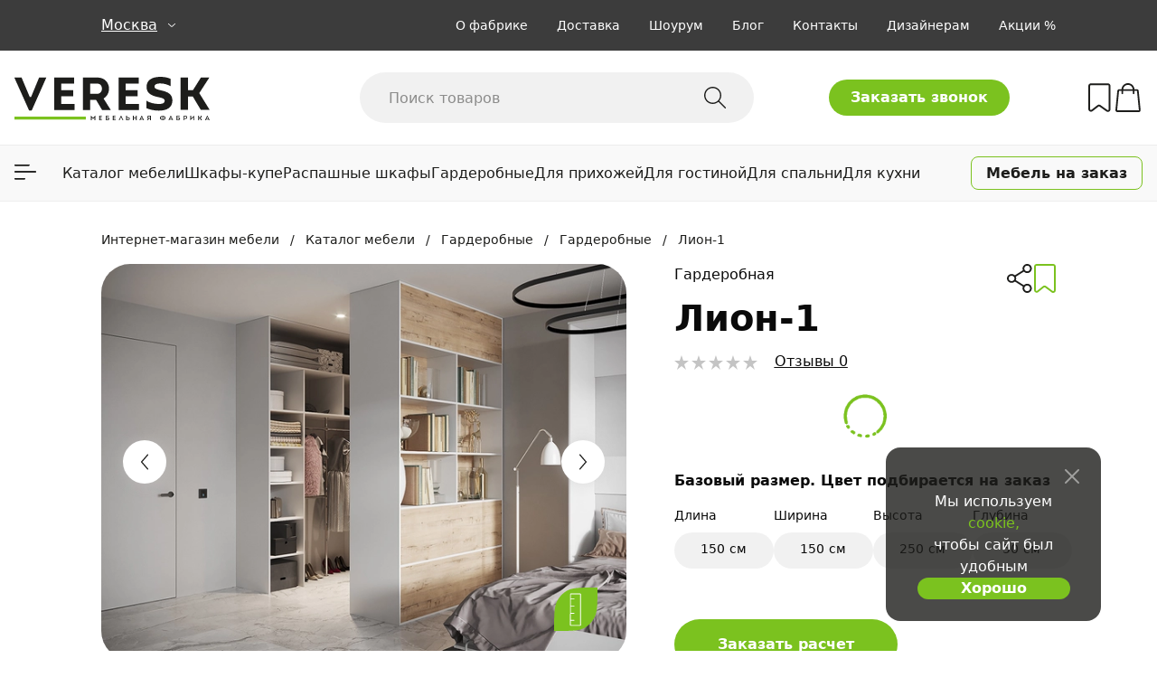

--- FILE ---
content_type: text/html;charset=UTF-8
request_url: https://data.killbot.ru/cn.php?url=aHR0cHM6Ly93d3cuc2hrYWYta3VwZS5ydS9wcm9kdWN0L2dhcmRlcm9ibmFhLWxpb24tMS8=&r=&png=77&raf=61&lv=33037&id=MzMwMzc=&p=MTguMjIzLjE0OS4xOTc=&rr=1769658045778&u=eyJDIjp7Im1heFRvdWNoUG9pbnRzIjowLCJCIjpmYWxzZX0sIkQiOnsidmVuZG9yIjoiR29vZ2xlIEluYy4iLCJBIjoiR29vZ2xlIFN3aWZ0U2hhZGVyIiwiQTEiOiJHb29nbGUgU3dpZnRTaGFkZXIifSwiaCI6eyJtIjozMiwibCI6ODE5MiwibyI6MjU2LCJpIjo4MTkyLCJqIjoxNiwicyI6eyIwIjo4MTkyLCIxIjo4MTkyfX0sInBsdWdpbnMiOm51bGwsImciOnsidGltZVpvbmUiOiJVVEMiLCJsb2NhbGUiOiJlbi1VUyJ9LCJ1Ijp7ImpzSGVhcFNpemVMaW1pdCI6NjYyMDAwMDAwfSwidiI6MX0=&g=iVBORw0KGgoAAAANSUhEUgAAAIAAAABACAYAAADS1n9%2FAAAENUlEQVR4Xu3UhVIUUBTG8e0Ouru7O59IEVQQDDBAQEXFBgN2l1JABVSwUSRt6SVVlLAwQCycOecxzrkz9wG%2B%2F%2FzuFQoEgnWhUCjgS7aBkAFQfgAikQgA1OsnBXzoFBjaWIW%2FvlgsBgB1ugk663mpYDijGgFIJBIAUKs1cxZCBUY2GRCAVCoFADWacULzeepophEByGQyAGBSj3EVQgXGskwIQC6XAwCjapTQfJ46vrkGASgUCgBgUI5wFUIFzFtqEYBSqQQA1YphQvN56sTWOgSgUqkAQJV8iKsQKjCZXY8A1Go1ALggGyQ0n6dO5TQgAI1GAwDOS19xFUIFprddRABarRYAnJO8JDSfp87kXkIAOp0OAJwVv%2BAqhArM5jUiAL1eDwAqRc8Jzeepr7c3IQALCwsAUCF8xlUIFXizoxkBWFpaAoAzgqeE5vPUtzsvIwArKysAcHr9CVchVGBu1xUEYG1tDQBO%2FXtMaD5PfZd%2FFQHY2NgAgJN%2FB7gKoQLvC1oQgK2tLQA48aef0HyeOr%2B7FQHY2dkBgOO%2F%2B7gKoQILe9oQgL29PQA49quX0Hyeurj3GgJwcHAAAOVrPVyFUIGlfdcRgKOjIwA4%2BrOb0Hye%2BqHwBgJwcnICAEdWH3EVQgU%2BFrUjAGdnZwBweKWL0Hye%2Bml%2FBwJwcXEBAGU%2FHnIVQgU%2BF99EAK6urgDg0PcHhObz1C8ltxCAm5sbADj4rZOrECqwXHobAbi7uwOAA1%2FvE5rPU78euIMAPDw8AEDp8j2uQqjAt4N3EYCnpycAKPlyl9B8nvr90D0E4OXlBQCKP9%2FhKoQK%2FCi7jwC8vb0BwP5PtwnN56krhzsRgI%2BPDwAo%2BniLqxAqsHrkAQLw9fUFAIUfbhKaz1N%2FHn2IAPz8%2FADAvqUOrkKowFp5FwLw9%2FcHAHsX2wnN56m%2Fjj1CAAEBAQBgz8INrkKowO%2Fj3QggMDAQAOyev05oPk%2F9c6IHAQQFBQGAgvfXuAqhAn9P9iKA4OBgAJD%2Fro3QfJ7671QfAggJCQEAu%2BZauQqhAuun%2BxFAaGgoANj5toXQfJ4qODOAAMLCwgDAjjdXuQqhAsKKxwggPDwcAGx%2FfYXQfJ4qqnyCACIiIgBA3uxlrkKogPjsUwQQGRkJAHJnmgnN56mSc88QQFRUFADYNt3EVQgVkJ5%2FjgCio6MBQM5UI6H5PFV24QUCiImJAQDZk5e4CqEC8qqXCCA2NhYAbJ24SGg%2BT1VUv0IAcXFxAGCLuYGrECqgNAwigPj4eACwebye0HyeqjIOIYCEhAQAkDVWx1UIFVCbhhFAYmIiAMgcrSU0n6dqakYQQFJSEgDYNFLDVQgV0NaOIoDk5GQAkDFsIjSfp%2BrqxhBASkoKANg4ZOQqhAro68cRQGpqKgDYMGggNJ%2BnWjSYEUBaWhoA4Eu0QXp6OgMg%2FAD%2BA8NKSfB4tp8SAAAAAElFTkSuQmCC&c=17696580440567240&ng=0
body_size: 242
content:
{"bot":false,"fraud":false,"l":true,"bl":false,"wl":false,"tm":"2","vpn":0,"net_id":4160945137,"capt":false,"d":false,"os":"Mac OS X","snsht":495876374,"snsht_d":2376522791,"sess":"17696580440567240","UserID":"151441428662410990","ip":"18.223.149.197","t":true,"net_t":"mob","sc":true,"cv":"b4dab1693d347e7b454b1998c5ea1da2","metr":"18611851"}

--- FILE ---
content_type: text/html; charset=UTF-8
request_url: https://www.shkaf-kupe.ru/product/garderobnaa-lion-1/
body_size: 36493
content:
<!DOCTYPE html>
<html lang="ru-RU">
<head>

    <!-- Matomo Tag Manager -->
    <script>

      var _mtm = window._mtm = window._mtm || [];
      _mtm.push({'mtm.startTime': (new Date().getTime()), 'event': 'mtm.Start'});
      (function() {
        var d=document, g=d.createElement('script'), s=d.getElementsByTagName('script')[0];
        g.async=true; g.src='https://mtm.imveresk.ru/js/container_44Lknrpu.js'; s.parentNode.insertBefore(g,s);
      })();


      var dataLayer = window.dataLayer = window.dataLayer || []
      var _pushToTheDL = window._pushToTheDL = function(...args_) {

          _mtm.push(...args_)
          dataLayer.push(...args_)
      }
    </script>
    <!-- End Matomo Tag Manager -->


    <base href="https://www.shkaf-kupe.ru/">
    <meta charset="UTF-8"/>
    <meta name="viewport" content="width=device-width, initial-scale=1">
    <meta name="SKYPE_TOOLBAR" content="SKYPE_TOOLBAR_PARSER_COMPATIBLE"/>
    <meta name="theme-color" content="#fff">
    <meta http-equiv="X-UA-Compatible" content="IE=edge"/>
    <link rel="icon" href="/favicon.ico" type="image/x-icon"/>
    <link rel="shortcut icon" href="/favicon.ico" type="image/x-icon"/>
    <link rel="icon" sizes="16x16" href="/16_16.png" type="image/x-icon"/>
    <link rel="icon" sizes="28x28" href="/28_28.png" type="image/x-icon"/>
    <link rel="icon" sizes="32x32" href="/32_32.png" type="image/x-icon"/>
    <link rel="icon" sizes="48x48" href="/48.png" type="image/x-icon"/>
    <link rel="icon" sizes="128x128" href="/128.png" type="image/x-icon"/>
    <link rel="icon" sizes="144x144" href="/144.png" type="image/x-icon"/>
    <link rel="icon" sizes="192x192" href="/192.png" type="image/x-icon"/>
    <link rel="icon" sizes="228x228"  href="/228.png" type="image/gif">
    <link rel="icon" sizes="512x512" href="/512.png" type="image/x-icon"/>
    <link rel="apple-touch-icon" href="/180.png"/>
    <link rel="mask-icon" href="/favicon.svg" color="#FFFFFF">
    <meta name="msapplication-TileColor" content="#FFFFFF">
    <meta name="msapplication-TileImage" content="/144.png">
    <meta name="msapplication-square128x128logo" content="/128.png" />
    <meta name="msapplication-square270x270logo" content="/270.png" />
    <meta name="msapplication-wide558x270logo" content="/558_270.png" />
    <meta name="msapplication-square558x558logo" content="/558.png" />

    
        <title>Гардеробная Лион-1 ᗓ купить за 100 350 ₽ от производителя | «Вереск»</title>
    <meta property="og:type" content="website"/>
    <meta property="og:url" content="https://www.shkaf-kupe.ru/product/garderobnaa-lion-1/"/>
    <meta property="og:title" content="Гардеробная Лион-1 ᗓ купить за 100 350 ₽ от производителя | «Вереск»"/>
    <meta property="og:image" content="https://www.shkaf-kupe.ru/cdn/TNCJ-LJmO79ii93M2HLosCqtadmVf8ppmVKPI0graI4/rs:fit:0:400/q:90/bg:FFFFFF/exar:1/aG9tZS93bXAvX2FwcC9fYWN0aXZlLXByby9hcHAvc2hrYWYta3VwZS1ydS9mcm9udGVuZC93ZWIvc3RhdGljL2ZiODUyOWZmLzg5NjE0Ni5qcGc.webp"/>
    <meta property="og:description" content="Купить Гардеробная Лион-1 по выгодной цене в Москве и Московской области → напрямую от производителя с доставкой. ➤ Высокое качество, готовая и на заказ мебель. Выбор из 24+ цветов и 100+ размеров. Гарантия. Рассрочка!">
    <script defer type="bogus" class="js-whatsapp-message-container">Обязательно отправьте это сообщение и дождитесь ответа. Ваш номер: {roistat_visit}</script>
    <noscript><img src="https://vk.com/rtrg?p=VK-RTRG-1304432-groyh" style="position:fixed; left:-999px;" alt=""/></noscript>
    <script async src="https://www.google.com/recaptcha/api.js?render=6Led7TsmAAAAAB24qrsGgd5iu_v63nTodvOql9uZ"></script>
            <meta name="description" content="Купить Гардеробная Лион-1 по выгодной цене в Москве и Московской области → напрямую от производителя с доставкой. ➤ Высокое качество, готовая и на заказ мебель. Выбор из 24+ цветов и 100+ размеров. Гарантия. Рассрочка!">
<meta name="keywords" content="Гардеробная Лион-1
Леон
Гардеробные">
<link href="https://www.shkaf-kupe.ru/product/garderobnaa-lion-1/" rel="canonical">
<link href="/static/e2a2ccc6/css/shop-product.css?v=1769575783" rel="stylesheet">
<link href="/static/e2a2ccc6/css/share-link.css?v=1769575783" rel="stylesheet">
<link href="/static/e2a2ccc6/css/widgets/products-slider.css?v=1769575783" rel="stylesheet">
<link href="/static/e2a2ccc6/css/widgets/product-card.css?v=1769575783" rel="stylesheet">
<link href="/static/e2a2ccc6/css/widgets/product-history.css?v=1769575783" rel="stylesheet">
<link href="/static/e2a2ccc6/css/shkaf-kupe.css?v=1769575783" rel="stylesheet">
<link href="/static/e2a2ccc6/css/widgets/cart-popup-widget.css?v=1769575783" rel="stylesheet">
<link href="/static/e2a2ccc6/css/widgets/menu-widget.css?v=1769575783" rel="stylesheet">
<link href="/static/e2a2ccc6/css/widgets/cookie-widget.css?v=1769575783" rel="stylesheet">
<link href="/static/e2a2ccc6/css/widgets/pagination-widget.css?v=1769575783" rel="stylesheet">
<script src="/static/96b6fb9b/jquery.min.js?v=1693229950"></script>
<script>window.setImpressions=function(a,s=false){
					if(a) {
						var imp = [], fn, i, ga, l;
						for(i=0,l=a.length;i<l;i++){
							if(s){a[i].list=s}
							imp.push(a[i])
						}
						fn = function () {
							if(!window.gaEvents) return false;
							window.gaEvents({'impressions':imp},'Product Impressions',true);
							clearInterval(ga);
						};
						ga = setInterval(fn, 500);
						fn();
					}
				};</script></head>
<body itemscope itemtype="http://schema.org/WebPage">


<!-- Roistat Counter Start -->
<!-- <script>
    (function(w, d, s, h, id) {
        w.roistatProjectId = id; w.roistatHost = h;
        var p = d.location.protocol == "https:" ? "https://" : "http://";
        var u = /^.*roistat_visit=[^;]+(.*)?$/.test(d.cookie) ? "/dist/module.js" : "/api/site/1.0/"+id+"/init?referrer="+encodeURIComponent(d.location.href);
        var js = d.createElement(s); js.charset="UTF-8"; js.async = 1; js.src = p+h+u; var js2 = d.getElementsByTagName(s)[0]; js2.parentNode.insertBefore(js, js2);
    })(window, document, 'script', 'cloud.roistat.com', '2bf0f50ede805bd0c97e3ac5c60595af');
</script> -->
<!-- Roistat Counter End -->


<script>const ProductId = 43681;
const ProductUpdate = {"withTime":true,"date":"2026-01-22 10:00:03.000000","timezone_type":1,"timezone":"+03:00"};
const ProductBaseUpdate = {"withTime":true,"date":"2025-09-24 11:47:41.000000","timezone_type":1,"timezone":"+03:00"};
window.colorCombinationsData = [];

const settingsFromOrder = null;    if (settingsFromOrder && settingsFromOrder !== "") {
        const url = new URL(window.location.href);
        if (!url.searchParams.get('settings')) {
            url.searchParams.set('settings', settingsFromOrder);
            window.history.replaceState({}, document.title, url.toString());
        }
    }</script><div class="wrapper clearfix">
    <div class="content clearfix">
        <div class="header header-single-line">
    <nav>
        <div class="header_top">
            <div class="header_top_line" style="">
                <div class="region">
                    <div>Москва<i></i></div>
                    <ul>
                                                    <li><a data-region="spb" data-host="shkaf-kupe.ru">Санкт-Петербург</a></li>
                                                    <li><a data-region="vladimir" data-host="shkaf-kupe.ru">Владимир</a></li>
                                            </ul>
                </div>
                <div class="header-promo">
                                                    <div class="slides">
                                <div class="slide"><a href='https://www.shkaf-kupe.ru/static-page/action-showroom-megapolis/'><span>🔥 Подарки не заканчиваются. Приходите в наш  шоурум ТЦ Мегаполис!</span></a></div>
                                <div class="slide"><a href="https://www.shkaf-kupe.ru/category/likvidatsiya_mebeli/"><span>В наличии и с wow-скидкой 🤩 Мебель по Ликвидации со склада</span></a></div>
                                <div class="slide"><a href='https://www.shkaf-kupe.ru/mebel-na-zakaz/'><span>Мебель на заказ. Выбирайте 🎁🎁🎁 при заказе от 50 000 ₽</span></a></div>
                                <div class="slide"><a href='https://www.shkaf-kupe.ru/contacts/'><span>Важно! Наш Whatsapp переехал на номер +79101813475 💌</span></a></div>
                            </div>
                                        </div>
                <ul class="menu">
                    <li><a href="/o-fabrike/">О фабрике</a></li>
                    <li><a href="/dostavka-i-ustanovka/">Доставка</a></li>
                    <li><a href="/showroom/">Шоурум</a></li>
                    <li><a href="/article/">Блог</a></li>
                    <li><a href="/contacts/">Контакты</a></li>
                    <li><a href="/design/">Дизайнерам</a></li>
                    <li><a href="/category/action/">Акции %</a></li>
                </ul>
            </div>
            <div class="header_top_wrapper_container">
                <div class="header_top_wrapper">
                    <div class="m-nav-btn"></div>
                    <div class="mobile-menu">
                        <div class="mobile-menu-head">
                            <div class="search">
                                <form action="/search/" role="search">
                                    <input type="submit" class="s-btn" value=""/>
                                    <input type="text" name="q" class="s-text" placeholder="Поиск товаров"/>
                                    <a class="s-btn s-btn-close"></a>
                                </form>
                                <span class="cross"></span>
                            </div>
                            <div class="search-line">
                                <a href="/o-fabrike/">О фабрике</a>
                                <a href="/dostavka-i-ustanovka/">Доставка</a>
                                <a href="/showroom/">Шоурум</a>
                                <a href="/article/">Блог</a>
                                <a href="/contacts/">Контакты</a>
                                <a href="/design/">Дизайнерам</a>
                                <a href="/category/action/">Акции %</a>
                            </div>
                        </div>
                        <div class="menu-vertical"></div>
                    </div>
                    <div class="logo" style="">
                        <a href="/"><img src="/images/veresk.svg" height="auto" alt="Мебельная фабрика Вереск"></a>                    </div>
                    <div>
                        <a href="tel:+7 (499) 455-96-50">
                            <div class="m-call-btn">
                                <div class="m-call-btn-window">
                                    <span class="m-call-btn-window-text">Заказать обратный звонок</span>
                                </div>
                            </div>
                        </a>
                        <div class="m-search-btn"></div>
                    </div>
                    <div class="search">
                        <form action="/search/" role="search">
                            <input type="submit" class="s-btn" value=""/>
                            <input type="text" name="q" class="s-text" placeholder="Поиск товаров"/>
                            <a class="s-btn s-btn-close"></a>
                        </form>
                    </div>
                    <a class="btn-call" data-dialog-type="ajax" href="javascript:void(0);" data-dialog-url="/form/view/?form_code=call_free&url=product%2Fgarderobnaa-lion-1">Заказать звонок</a>
                    <div class="phone">
                        <span>+7 (499) 455-96-50</span>
                    </div>
                    <div class="h-btns">
                        <a class="btn-call-middle" data-dialog-type="ajax" href="javascript:void(0);" data-dialog-url="/form/view/?form_code=call_free&url=product%2Fgarderobnaa-lion-1">
                            <div class="btn-call-middle-window">
                                <p class="btn-call-middle-window-text">Заказать обратный звонок</p>
                            </div>
                        </a>
						                                                <a class="h-tg" style="display: none;" title="Написать в Telegram" href="https://t.me/ImVeresk" target="_blank"></a>
                                                <a href="/compare/" class="h-compare"
                            data-put-url="/compare/put/"
                            data-remove-url="/compare/remove/"
                            data-remove-all-url="/compare/remove-all/">
                            <span class="h-count" style="display: none">0</span>
                            <div class="h-compare-window">
                                <p class="h-compare-window-text">Избранное</p>
                            </div>
                        </a>
                        <a href="/order/" class="h-basket"
                            data-put-url="/cart/put/"
                            data-update-url="/cart/update/"
                            data-remove-url="/cart/remove/"
                            data-remove-all-url="/cart/remove-all/"
                            data-info-url="/cart/info/"
                            >
                            <div class="h-basket-window">
                                <p class="h-basket-window-text">В корзину</p>
                            </div>
                            <span class="h-count" style="display: none">0</span>
                        </a>
                    </div>
                </div>
            </div>
        </div>
        <div class="header_bottom">
            
<div class='menu-vertical'>
            <div class="catalog-btn">
            <div class="catalog-btn-icon"><img src="/images/catalog-icon.svg"/></div>
            Каталог мебели        </div>
    
    <div class="catalog-content">
                <div class="anchor-for-region"></div>
        <div class="menu-container"><ul class="sub-menu-0"><li class="menu-item-home"><div class="sub-menu-icon" style="background-image: url(/images/big-liquidation.svg)"></div><a class="" href="category/likvidatsiya_mebeli/"><span>Ликвидация со склада</span></a></li><li class=""><div class="sub-menu-icon" style="background-image: url(/static/7ca7bfc3/899661.svg?v=1673441623)"></div><a class="" href="/category/shkafy/"><span>Все шкафы</span></a><div class="menu-container"><ul class="sub-menu-1"><div class="sub-menu-header"><a class="" href="/category/shkafy/"><span>Все шкафы</span></a></div><li class=""><a class="link" href="/category/shkafy-kupe/"><span>Шкафы-купе</span></a><div class="menu-container"><ul class="sub-menu-2"><li><a class="" href="/category/shkafy-kupe-2-dvernye/"><span>Двухдверные</span></a></li><li><a class="" href="/category/shkafy-kupe-3-dvernye/"><span>Трехдверные</span></a></li><li><a class="" href="/category/shkafy-kupe-4-dvernye/"><span>Четырехдверные</span></a></li><li><a class="" href="/category/shkafy-kupe-s-zerkalom/"><span>С зеркалом</span></a></li><li class=""><a class="" href="/category/dveri-i-peregorodki/"><span>Двери-купе</span></a></li><li><a class="" href="/mebel-na-zakaz/shkaf-kupe/"><span>Шкафы-купе на заказ</span></a></li></ul></div></li><li class=""><a class="link" href="/category/raspashnye-shkafy/"><span>Распашные шкафы</span></a><div class="menu-container"><ul class="sub-menu-2"><li><a class="" href="/category/shkafy-penal/"><span>Шкафы пеналы</span></a></li><li class=""><a class="" href="/category/raspashnye-shkafy-2-h-stvorchatye/"><span>Двухстворчатые</span></a></li><li class=""><a class="" href="/category/raspashnye-shkafy-3-h-stvorchatye/"><span>Трехстворчатые</span></a></li><li class=""><a class="" href="/category/raspashnye-shkafy-4-h-stvorchatye/"><span>Четырехстворчатые</span></a></li><li class=""><a class="" href="/category/raspashnye-shkafy-s-antresolyu/"><span>Шкафы с антресолью</span></a></li><li class=""><a class="" href="/category/raspashnye-shkafy-s-zerkalom/"><span>Шкафы с зеркалом</span></a></li><li class=""><a class="" href="/category/raspashnye-shkafy-s-yashchikami/"><span>Шкафы с выдвижными ящиками</span></a></li><li><a class="" href="/mebel-na-zakaz/raspashnoy-shkaf/"><span>Распашные шкафы на заказ</span></a></li></ul></div></li><li><a class="link" href="https://www.shkaf-kupe.ru/mebel-na-zakaz/shkafy-vstroennye/"><span>Встроенные шкафы</span></a><div class="menu-container"><ul class="sub-menu-2"><li class=""><a class="" href="/category/vstroennye-shkafy-kupe/"><span>Встроенные шкафы-купе</span></a></li></ul></div></li><li class=""><a class="link" href="/category/uglovye-shkaphy/"><span>Угловые шкафы</span></a><div class="menu-container"><ul class="sub-menu-2"><li><a class="" href="/category/uglovye-shkafy-kupe/"><span>Угловые шкафы-купе</span></a></li><li><a class="" href="/category/uglovye-raspashnye-shkafy/"><span>Угловые распашные шкафы</span></a></li></ul></div></li><li class=""><a class=""><span>Шкафы по назначению</span></a><div class="menu-container"><ul class="sub-menu-2"><li class=""><a class="" href="/category/shkafy-garmoshka/"><span>Шкафы гармошка</span></a></li><li class=""><a class="" href="/category/shkafy-v-prihozhuyu/"><span>Шкафы в прихожую</span></a></li><li class=""><a class="" href="/category/shkafy-krovati/"><span>Шкафы-кровати</span></a></li><li class=""><a class="" href="/category/vitriny/"><span>Шкафы витрины</span></a></li><li class=""><a class="" href="/category/platyanye-shkafy/"><span>Платяные шкафы</span></a></li><li class=""><a class="" href="/category/knizhnye-shkafy/"><span>Книжные шкафы</span></a></li><li class=""><a class="" href="/category/biblioteki/"><span>Библиотеки</span></a></li><li class=""><a class="" href="/category/shkafy-dlya-belya/"><span>Бельевые шкафы</span></a></li></ul></div></li><li><a class="link" href="/category/navesnye-shkafy/"><span>Навесные шкафы</span></a></li></ul><div class="promo-container"><div class="popular-categories"><span class="sub-menu-header">Популярные категории</span><a href="/category/belye-raspashnye-shkafy/">Белые распашные шкафы</a><a href="/category/belye-shkafy-kupe/">Белые шкафы-купе</a><a href="/category/nedorogie-shkafy-kupe/">Недорогие шкафы-купе</a><a href="/category/prjamye-shkafy-kupe/">Прямые шкафы-купе</a><a href="/category/razdvizhnye-shkafy-kupe/">Раздвижные шкафы-купе</a><a href="/category/rasprodazha-shkafov/">Распродажа шкафов</a><a href="/category/rasprodazha-shkafov-kupe/">Распродажа шкафов-купе </a><a href="/category/uzkie-shkafy-kupe/">Узкие шкафы-купе</a><a href="/category/shkafy-v-klassicheskom-stile-na-zakaz/">Шкафы классика</a><a href="/category/shkafy-kupe-v-koridor/">Шкафы-купе в коридор</a><a href="/category/shkafy-kupe-v-stile-loft/">Шкафы-купе Лофт</a></div><a class="menu-banner" href="/category/shkafy/"><img src="/cdn/J5XRVzGCgq_U0ZCeJf63p2ZFZvz0GptArR3wcgi1aLU/rs:fit::/q:0/bg:FFFFFF/exar:1/aG9tZS93bXAvX2FwcC9fYWN0aXZlLXByby9hcHAvc2hrYWYta3VwZS1ydS9mcm9udGVuZC93ZWIvc3RhdGljLzRmNjYxOGI1Lzk1NjgyMi5qcGc.webp" alt="" loading="lazy"></a></div></div></li><li class=""><div class="sub-menu-icon" style="background-image: url(/static/c42374e8/899662.svg?v=1673441638)"></div><a class="" href="/category/kuhonnye-garnitury/"><span>Кухни</span></a><div class="menu-container"><ul class="sub-menu-1"><div class="sub-menu-header"><a class="" href="/category/kuhonnye-garnitury/"><span>Кухни</span></a></div><li><a class="link" href="/category/mebel-dlya-kuhni/"><span>Мебель для кухни</span></a><div class="menu-container"><ul class="sub-menu-2"><li><a class="" href="/category/stellazhi-dlya-kuhni/"><span>Стеллажи на кухню</span></a></li><li><a class="" href="/category/shkafy-penal-dlya-kuhni/"><span>Шкафы пеналы на кухню</span></a></li><li><a class="" href="/category/komody-na-kuhnyu/"><span>Комоды на кухню</span></a></li></ul></div></li><li class=""><a class="link" href="/category/kuhonnye-garnitury/"><span>Кухонные гарнитуры</span></a></li><li class=""><a class="link" href="/category/uglovye-kuhni/"><span>Угловые кухни</span></a></li><li><a class="link" href="/category/modulnye-kuhni/"><span>Модульные кухни</span></a></li><li class=""><a class="link" href="/category/pramye-kuhni/"><span>Прямые кухни</span></a></li><li class=""><a class="link" href="/category/vstroennye-kuhonnye-garnitury/"><span>Встроенные кухни</span></a></li><li class=""><a class="link" href="/category/kuhonnye-stoly/"><span>Кухонные столы</span></a></li></ul><div class="promo-container"><div class="popular-categories"><span class="sub-menu-header">Популярные категории</span><a href="/category/belye-kuhonnye-garnitury/">Белые</a><a href="/category/malenkie-kuhonnye-garnitury/">Маленькие</a><a href="/category/nedorogie-kuhonnye-garnitury/">Недорогие</a><a href="/category/kuhonnye-garnitury-v-klassicheskom-stile/">В классическом стиле</a><a href="/category/kuhonnye-garnitury-ekonom/">Эконом</a><a href="/category/sovremennye-kuhonnye-garnitury/">Современные</a></div><a class="menu-banner" href="/category/kuhonnye-garnitury/"><img src="/cdn/TrPMPc_FphXBl19H8qqmTvLeEeKB9rvQTgAa4DJHlLM/rs:fit::/q:0/bg:FFFFFF/exar:1/aG9tZS93bXAvX2FwcC9fYWN0aXZlLXByby9hcHAvc2hrYWYta3VwZS1ydS9mcm9udGVuZC93ZWIvc3RhdGljL2NjOTAwZTBmLzk1NjgyMy5qcGc.webp" alt="" loading="lazy"></a></div></div></li><li class=""><div class="sub-menu-icon" style="background-image: url(/static/f09e7092/899674.svg?v=1673441840)"></div><a class="" href="/category/stoly/"><span>Столы</span></a><div class="menu-container"><ul class="sub-menu-1"><div class="sub-menu-header"><a class="" href="/category/stoly/"><span>Столы</span></a></div><li class=""><a class="link" href="/category/pismennye-stoly/"><span>Письменные столы</span></a></li><li class=""><a class="link" href="/category/computernye-stoly/"><span>Компьютерные столы</span></a></li><li class=""><a class="link" href="/category/kuhonnye-stoly/"><span>Кухонные столы</span></a></li><li class=""><a class="link" href="/category/zurnalnye-stoliki/"><span>Журнальные столики</span></a></li><li><a class="link" href="/category/tualetnye-stoliki/"><span>Туалетные столики</span></a></li><li class=""><a class="link" href="/category/raskladnye-stoly/"><span>Раскладные столы</span></a></li></ul><div class="promo-container"><div class="popular-categories"><span class="sub-menu-header">Популярные категории</span><a href="/category/rabochie-stoly/">Рабочие</a><a href="/category/stoly-v-stile-loft/">В стиле Лофт</a><a href="/category/stoly-na-metallokarkase/">На металлокаркасе</a><a href="/category/stoly-s-yaschikami/">С ящиками</a></div><a class="menu-banner" href="/category/stoly/"><img src="/cdn/zP2UJ008viKrLn6aTMfdWvd8O81OyH4BFx3C895o1UE/rs:fit::/q:0/bg:FFFFFF/exar:1/aG9tZS93bXAvX2FwcC9fYWN0aXZlLXByby9hcHAvc2hrYWYta3VwZS1ydS9mcm9udGVuZC93ZWIvc3RhdGljL2E0YTM0ZGNlLzk1NjgzMy5qcGc.webp" alt="" loading="lazy"></a></div></div></li><li class=""><div class="sub-menu-icon" style="background-image: url(/static/4984ac05/899667.svg?v=1673441725)"></div><a class="" href="/category/krovati/"><span>Кровати</span></a><div class="menu-container"><ul class="sub-menu-1"><div class="sub-menu-header"><a class="" href="/category/krovati/"><span>Кровати</span></a></div><li class=""><a class="link" href="/category/odnospalnye-krovati/"><span>Односпальные кровати</span></a></li><li class=""><a class="link" href="/category/dvuspalnye-krovati/"><span>Двуспальные кровати</span></a></li><li class=""><a class="link" href="/category/shkafy-krovati/"><span>Шкафы-кровати (Трансформеры)</span></a></li><li class=""><a class="link" href="/category/spalnye-garnitury/"><span>Спальные гарнитуры</span></a></li></ul><div class="promo-container"><div class="popular-categories"><span class="sub-menu-header">Популярные категории</span><a href="/category/belye-krovati/">Белые</a><a href="/category/bolshie-krovati/">Большие</a><a href="/category/vysokie-krovati/">Высокие</a><a href="/category/krovati-180-200-sm/">Евро</a><a href="/category/krovati-160-200-sm/">Размером 160х200 см</a><a href="/category/krovati-v-stile-loft/">В стиле Лофт</a><a href="/category/dvuspalnye-krovati-s-podyomnym-mehanizmom/">С подъемным механизмом</a><a href="/category/krovati-s-yaschikami/">С ящиками</a><a href="/category/rasprodazha-krovatei/">Распродажа</a><a href="/category/sovremennye-spalni/">Современные спальни</a><a href="/category/svetlye-spalni/">Светлые спальни</a></div><a class="menu-banner" href="/category/krovati/"><img src="/cdn/YJS4x8TVpew-QdAqZMtGMIgvUFLul3Uy9d6rPQ9lsu8/rs:fit::/q:0/bg:FFFFFF/exar:1/aG9tZS93bXAvX2FwcC9fYWN0aXZlLXByby9hcHAvc2hrYWYta3VwZS1ydS9mcm9udGVuZC93ZWIvc3RhdGljL2I2ZDhjYmZmLzk1NjgyNC5qcGc.webp" alt="" loading="lazy"></a></div></div></li><li class=""><div class="sub-menu-icon" style="background-image: url(/static/6737d625/899668.svg?v=1673441744)"></div><a class="" href="/category/komody-i-tumby/"><span>Комоды и тумбы</span></a><div class="menu-container"><ul class="sub-menu-1"><div class="sub-menu-header"><a class="" href="/category/komody-i-tumby/"><span>Комоды и тумбы</span></a></div><li class=""><a class="link" href="/category/komody/"><span>Комоды</span></a></li><li class=""><a class="link" href="/category/tumby/"><span>Тумбы</span></a><div class="menu-container"><ul class="sub-menu-2"><li><a class="" href="/category/tumby-pod-tv/"><span>Тумбы под телевизор</span></a></li><li class=""><a class="" href="/category/prikrovatnye-tumby/"><span>Прикроватные тумбы</span></a></li><li><a class="" href="/category/podvesnye-tumby/"><span>Подвесные тумбы</span></a></li><li><a class="" href="/category/napolnye-tumby/"><span>Напольные тумбы</span></a></li></ul></div></li><li class=""><a class="link" href="/category/obuvnicy/"><span>Обувницы</span></a></li><li class=""><a class="link" href="/category/bufety/"><span>Буфеты</span></a></li></ul><div class="promo-container"><div class="popular-categories"><span class="sub-menu-header">Популярные категории</span><a href="/category/belye-komody/">Белые комоды</a><a href="/category/vysokie-komody/">Высокие комоды </a><a href="/category/komody-glyanec/">Комоды глянец</a><a href="/category/komody-v-stile-loft/">Комоды Лофт</a><a href="/category/komody-pod-televizor/">Комоды под телевизор</a><a href="/category/komody-s-yashchikami/">Комоды с ящиками</a><a href="/category/nedorogie-komody/">Недорогие комоды</a><a href="/category/rasprodazha-komodov/">Распродажа комодов</a><a href="/category/uzkie-komody/">Узкие комоды</a><a href="/category/belye-tumby/">Белые тумбы</a><a href="/category/dlinnie-tumby-pod-televizor/">Длинные тумбы</a><a href="/category/nedorogie-tumby/">Недорогие тумбы</a><a href="/category/sovremennye-tumby/">Современные тумбы</a><a href="/category/tumby-v-stile-loft/">Тумбы Лофт</a><a href="/category/tumby-s-yashchikami/">Тумбы с ящиками</a></div><a class="menu-banner" href="/category/komody-i-tumby/"><img src="/cdn/_204YflGcQ7voa71GclUb3ZRfNGNqCg9RVRPptQD8RE/rs:fit::/q:0/bg:FFFFFF/exar:1/aG9tZS93bXAvX2FwcC9fYWN0aXZlLXByby9hcHAvc2hrYWYta3VwZS1ydS9mcm9udGVuZC93ZWIvc3RhdGljL2FkMjU0MDgvOTU2ODI2LmpwZw.webp" alt="" loading="lazy"></a></div></div></li><li class=""><div class="sub-menu-icon" style="background-image: url(/static/a9259c63/952710.svg?v=1759751338)"></div><a class="" href="/category/mebel-dlya-vannykh-komnat/"><span>Мебель для ванной</span></a></li><li class=""><div class="sub-menu-icon" style="background-image: url(/static/a4fe238b/899669.svg?v=1673441756)"></div><a class="" href="/category/prihozhie/"><span>Прихожие</span></a><div class="menu-container"><ul class="sub-menu-1"><div class="sub-menu-header"><a class="" href="/category/prihozhie/"><span>Прихожие</span></a></div><li><a class="link" href="/category/modulnye-prihozhie/"><span>Модульные прихожие</span></a></li><li class=""><a class="link" href="/category/prihozhie-kupe/"><span>Прихожие-купе</span></a></li><li class=""><a class="link" href="/category/mebel-dlya-prihozhey/"><span>Мебель в прихожую</span></a><div class="menu-container"><ul class="sub-menu-2"><li class=""><a class="" href="/category/shkafy-v-prihozhuyu/"><span>Шкафы в прихожую</span></a></li><li class=""><a class="" href="/category/shkafy-kupe-v-prihozhuyu/"><span>Шкафы-купе в прихожую</span></a></li><li class=""><a class="" href="/category/raspashnye-shkafy-v-prihozhuyu/"><span>Распашные шкафы в прихожую</span></a></li><li class=""><a class="" href="/category/obuvnicy/"><span>Обувницы</span></a></li><li class=""><a class="" href="/category/tumby-v-prihozhuyu/"><span>Тумбы в прихожую</span></a></li><li class=""><a class="" href="/category/komody-v-prihozhuu/"><span>Комоды в прихожую</span></a></li><li class=""><a class="" href="/category/banketki/"><span>Банкетки</span></a></li><li class=""><a class="" href="/category/zerkala-v-prihozhuyu/"><span>Зеркала в прихожую</span></a></li><li class=""><a class="" href="/category/veshalki-nastennye/"><span>Вешалки настенные</span></a></li></ul></div></li></ul><div class="promo-container"><div class="popular-categories"><span class="sub-menu-header">Популярные категории</span><a href="/category/nedorogie-prihozhie/">Недорогие</a><a href="/category/malenkie-prihozhie/">Маленькие</a><a href="/category/prihozhie-v-koridor/">В коридор</a><a href="/category/mebel-dlya-prihozhey-v-sovremennom-stile/">В современном стиле</a><a href="/category/prihozhie-loft/">В стиле Лофт</a><a href="/category/uglovye-prihozhie/">Угловые</a><a href="/category/uzkie-prihozhie/">Узкие</a></div><a class="menu-banner" href="/category/prihozhie/"><img src="/cdn/DXpAede8B9_xRSnJpM086a5c3cKnn-Q-VgbIZXySmOY/rs:fit::/q:0/bg:FFFFFF/exar:1/aG9tZS93bXAvX2FwcC9fYWN0aXZlLXByby9hcHAvc2hrYWYta3VwZS1ydS9mcm9udGVuZC93ZWIvc3RhdGljLzcyOTk1MWYyLzk1NjgyOC5qcGc.webp" alt="" loading="lazy"></a></div></div></li><li class=""><div class="sub-menu-icon" style="background-image: url(/static/8116da7d/899670.svg?v=1673441768)"></div><a class="" href="/category/stenki-v-gostinuju/"><span>Стенки</span></a><div class="menu-container"><ul class="sub-menu-1"><div class="sub-menu-header"><a class="" href="/category/stenki-v-gostinuju/"><span>Стенки</span></a></div><li class=""><a class="link" href="/category/modulnye-stenki-v-gostinuyu/"><span>Модульные гостиные</span></a></li><li class=""><a class="link" href="/category/stenki-gorki/"><span>Стенки горки</span></a></li><li class=""><a class="link" href="/category/detskie-stenki/"><span>Детские стенки</span></a></li></ul><div class="promo-container"><div class="popular-categories"><span class="sub-menu-header">Популярные категории</span><a href="/category/mini-stenki/">Мини</a><a href="/category/sovremennye-stenki/">Современные</a><a href="/category/stenki-pod-tv/">Под телевизор</a></div><a class="menu-banner" href="/category/stenki-v-gostinuju/"><img src="/cdn/-sjCHN8vIAKoXfSLvMcAJRLR2OV1Ezsrh-clUkASFu8/rs:fit::/q:0/bg:FFFFFF/exar:1/aG9tZS93bXAvX2FwcC9fYWN0aXZlLXByby9hcHAvc2hrYWYta3VwZS1ydS9mcm9udGVuZC93ZWIvc3RhdGljLzliYTg4MmVjLzk1NjgyOS5qcGc.webp" alt="" loading="lazy"></a></div></div></li><li class=""><div class="sub-menu-icon" style="background-image: url(/static/4b068e27/899671.svg?v=1673441783)"></div><a class="" href="/category/garderobnye/"><span>Гардеробные системы</span></a><div class="menu-container"><ul class="sub-menu-1"><div class="sub-menu-header"><a class="" href="/category/garderobnye/"><span>Гардеробные системы</span></a></div><li><a class="link" href="/category/shkafy-garderobnye/"><span>Гардеробные шкафы</span></a></li><li class=""><a class="link" href="/category/modulnye-garderobnye/"><span>Модульные гардеробные</span></a></li><li><a class="link" href="/mebel-na-zakaz/vstroennye-garderobnye/"><span>Встроенные гардеробные</span></a></li><li class=""><a class="link" href="/category/dveri-i-peregorodki/"><span>Двери-купе и перегородки</span></a></li><li class=""><a class="link" href="/category/gladilnye-doski/"><span>Гладильные доски</span></a></li></ul><div class="promo-container"><div class="popular-categories"><span class="sub-menu-header">Популярные категории</span><a href="/category/garderobnye-v-stile-loft/">В стиле Лофт</a></div><a class="menu-banner" href="/category/garderobnye/"><img src="/cdn/NSpr7lbcfLDEuQJVj5phBLjUXF_IUj7c7aHp5Dp3QlI/rs:fit::/q:0/bg:FFFFFF/exar:1/aG9tZS93bXAvX2FwcC9fYWN0aXZlLXByby9hcHAvc2hrYWYta3VwZS1ydS9mcm9udGVuZC93ZWIvc3RhdGljLzMzMjJhYmJiLzk1NjgzMC5qcGc.webp" alt="" loading="lazy"></a></div></div></li><li class=""><div class="sub-menu-icon" style="background-image: url(/static/320c9acc/899672.svg?v=1673441799)"></div><a class="" href="/category/stellazhi-i-polki/"><span>Стеллажи и полки</span></a><div class="menu-container"><ul class="sub-menu-1"><div class="sub-menu-header"><a class="" href="/category/stellazhi-i-polki/"><span>Стеллажи и полки</span></a></div><li><a class="link" href="/category/stellazhi/"><span>Стеллажи</span></a></li><li class=""><a class="link" href="/category/knizhnye-stellazhi/"><span>Стеллажи для книг</span></a></li><li class=""><a class="link" href="/category/stellazhi-dlya-igrushek/"><span>Стеллажи для игрушек</span></a></li><li class=""><a class="link" href="/category/stellazhi-dlya-zonirovaniya/"><span>Стеллажи для зонирования</span></a></li><li class=""><a class="link" href="/category/knizhnye-polki/"><span>Полки</span></a></li></ul><div class="promo-container"><div class="popular-categories"><span class="sub-menu-header">Популярные категории</span><a href="/category/belye-stellazhi/">Белые</a><a href="/category/stellazhi-dlya-hraneniya/">Для хранения</a><a href="/category/stellazhi-v-stile-loft/">В стиле Лофт</a><a href="/category/stellazhi-s-polkami/">С полками</a><a href="/category/stellazhi-s-yashchikami/">С ящиками </a><a href="/category/uzkie-stellazhi/">Узкие</a></div><a class="menu-banner" href="/category/stellazhi-i-polki/"><img src="/cdn/YiuctSK2bKmyxf5rpHWxyA7dFMXAusBqgWuWwXlIpY4/rs:fit::/q:0/bg:FFFFFF/exar:1/aG9tZS93bXAvX2FwcC9fYWN0aXZlLXByby9hcHAvc2hrYWYta3VwZS1ydS9mcm9udGVuZC93ZWIvc3RhdGljL2Y2MjIyMGE3Lzk1NjgzMS5qcGc.webp" alt="" loading="lazy"></a></div></div></li><li class=""><div class="sub-menu-icon" style="background-image: url(/static/47cf6cb3/899673.svg?v=1673441822)"></div><a class="" href="/category/mebel-dlya-detskoy/"><span>Детская мебель</span></a><div class="menu-container"><ul class="sub-menu-1"><div class="sub-menu-header"><a class="" href="/category/mebel-dlya-detskoy/"><span>Детская мебель</span></a></div><li class=""><a class="link" href="/category/krovati-dlya-detskoy/"><span>Кровати для детской</span></a></li><li class=""><a class="link" href="/category/pismennye-stoly/"><span>Письменные столы</span></a></li><li class=""><a class="link" href="/category/computernye-stoly/"><span>Компьютерные столы</span></a></li><li class=""><a class="link" href="/category/shkafy-v-detskuyu/"><span>Шкафы в детскую</span></a></li><li class=""><a class="link" href="/category/detskie-komody/"><span>Комоды для детской</span></a></li><li class=""><a class="link" href="/category/detskie-stenki/"><span>Детские стенки</span></a></li><li class=""><a class="link" href="/category/stellazhi-v-detskuyu-komnatu/"><span>Стеллажи для детской</span></a></li></ul><div class="promo-container"><div class="popular-categories"></div><a class="menu-banner" href="/category/mebel-dlya-detskoy/"><img src="/cdn/kPuMxWTlSTvUk3Hl_8lK5p9TMto2OOKjodTeBRrZAFc/rs:fit::/q:0/bg:FFFFFF/exar:1/aG9tZS93bXAvX2FwcC9fYWN0aXZlLXByby9hcHAvc2hrYWYta3VwZS1ydS9mcm9udGVuZC93ZWIvc3RhdGljLzY4NDgyOTA1Lzk1NjgzMi5qcGc.webp" alt="" loading="lazy"></a></div></div></li></ul><ul class="sub-menu-0"><li class="bold"><div class="sub-menu-icon" style="background-image: url(/static/210443cf/899663.svg?v=1673441654)"></div><a class="" href="/category/action/"><span>Акции %</span></a><div class="menu-container from-model"><div class="sub-menu-1"><div class="sub-menu-header"><a class="" href="/category/action/"><span>Акции %</span></a></div><div class="sub-menu-content"><div class=""><div class="sub-menu-from-model"><a href="https://www.shkaf-kupe.ru/static-page/action-showroom-megapolis//"><span>Новый шоурум в ТЦ «Мегаполис»</span></a><a href="/category/kollekcziya-menton/"><span>Старт продаж! Серия Ментон</span></a><a href="/category/kollekcziya-nemi/"><span>Старт продаж! Серия Неми Премиум</span></a></div><div class="link-all"><a class="" href="/category/action/">Все акции</a></div></div><a class="sub-menu-banner" href="/category/action/"><img src="/cdn/1oYPDv44OCM6jjzfgnLbopJfRoQ0pu9M-dQyLeZvvm0/rs:fit::/q:0/bg:FFFFFF/exar:1/aG9tZS93bXAvX2FwcC9fYWN0aXZlLXByby9hcHAvc2hrYWYta3VwZS1ydS9mcm9udGVuZC93ZWIvc3RhdGljL2VmZWRlNzgvOTIzMzcxLmpwZw.webp" alt="" loading="lazy"></a></div><div class="bottom-empty"></div></div></div></li><li class=""><div class="sub-menu-icon" style="background-image: url(/static/c7254f97/899664.svg?v=1673441678)"></div><a class="" href="/mebel-na-zakaz/"><span>Мебель на заказ</span></a><div class="menu-container"><ul class="sub-menu-1"><div class="sub-menu-header"><a class="" href="/mebel-na-zakaz/"><span>Мебель на заказ</span></a></div><li><a class="link" href="/mebel-na-zakaz/"><span>Мебель на заказ</span></a></li><li><a class="link" href="/mebel-na-zakaz/shkaf/"><span>Шкафы на заказ</span></a><div class="menu-container"><ul class="sub-menu-2"><li><a class="" href="/mebel-na-zakaz/shkaf-kupe/"><span>Шкафы-купе на заказ</span></a></li><li><a class="" href="/mebel-na-zakaz/raspashnoy-shkaf/"><span>Распашные шкафы на заказ</span></a></li><li><a class="" href="/mebel-na-zakaz/shkafy-vstroennye/"><span>Встроенные шкафы на заказ</span></a></li><li><a class="" href="/mebel-na-zakaz/uglovoy-shkaf/"><span>Угловые шкафы на заказ</span></a></li><li><a class="" href="/mebel-na-zakaz/shkaf-v-prihozhuyu/"><span>Шкафы в прихожую на заказ</span></a></li><li><a class="" href="/mebel-na-zakaz/shkaf-na-balkon/"><span>Шкафы на балкон на заказ</span></a></li></ul></div></li><li class=""><a class="link" href="/mebel-na-zakaz/vstraivaemaya-mebel/"><span>Встроенная мебель на заказ</span></a></li><li><a class="link" href="/mebel-na-zakaz/kuhni/"><span>Кухни на заказ</span></a></li><li><a class="link" href="/mebel-na-zakaz/prihozie/"><span>Прихожие на заказ</span></a></li><li class=""><a class="link" href="/mebel-na-zakaz/mebel-dlya-spalni-na-zakaz/"><span>Спальни</span></a></li><li class=""><a class="link" href="/mebel-na-zakaz/mebel-dlya-gostinoy-na-zakaz/"><span>Гостиные</span></a></li><li class=""><a class="link" href="/mebel-na-zakaz/mebel-dla-detskoj-na-zakaz/"><span>Детская мебель</span></a></li><li class=""><a class="link" href="/mebel-na-zakaz/stol/"><span>Столы</span></a></li><li class=""><a class="link" href="/mebel-na-zakaz/stellazh/"><span>Стеллажи</span></a></li><li class=""><a class="link" href="/mebel-na-zakaz/stenki/"><span>Стенки</span></a></li><li class=""><a class="link" href="/mebel-na-zakaz/tumba/"><span>Тумбы</span></a></li><li class=""><a class="link" href="/mebel-na-zakaz/komod/"><span>Комоды</span></a></li><li class=""><a class="link" href="/mebel-na-zakaz/obuvnica/"><span>Обувницы</span></a></li></ul><div class="promo-container"><div class="popular-categories"></div><a class="menu-banner" href="/mebel-na-zakaz/"><img src="/cdn/CbnYBQzGRnFlYyBQeqSjOR5TNBAtCtZChAh9mUrIW14/rs:fit::/q:0/bg:FFFFFF/exar:1/aG9tZS93bXAvX2FwcC9fYWN0aXZlLXByby9hcHAvc2hrYWYta3VwZS1ydS9mcm9udGVuZC93ZWIvc3RhdGljLzk5YWIwNzFlLzkyMzExMC5qcGc.webp" alt="" loading="lazy"></a></div></div></li><li class=""><div class="sub-menu-icon" style="background-image: url(/static/8ec30d77/899665.svg?v=1673441711)"></div><a class="" href="/collections/"><span>Коллекции </span></a><div class="menu-container from-model"><div class="sub-menu-1"><div class="sub-menu-header"><a class="" href="/collections/"><span>Коллекции </span></a></div><div class="sub-menu-content"><div class=""><div class="sub-menu-from-model"><a href="/collections/siena/"><span>Коллекция «Сиена»</span></a><a href="/collections/rimini/"><span>Коллекция «Римини»</span></a><a href="/collections/skandivud/"><span>Коллекция «Скандивуд»</span></a><a href="/collections/yulara/"><span>Коллекция «Юлара»</span></a><a href="/collections/prats/"><span>Коллекция «Пратс»</span></a><a href="/collections/garland/"><span>Коллекция «Гарленд»</span></a><a href="/collections/rivera/"><span>Коллекция «Ривьера»</span></a><a href="/collections/lorena/"><span>Коллекция «Лорэна»</span></a><a href="/collections/gilbert/"><span>Коллекция «Гилберт»</span></a><a href="/collections/richmond/"><span>Коллекция «Ричмонд»</span></a><a href="/collections/orlean/"><span>Коллекция гардеробных «Орлеан»</span></a><a href="/collections/sallens-premium/"><span>Коллекция «Салленс Премиум»</span></a><a href="/collections/ruan/"><span>Коллекция «Руан»</span></a><a href="/collections/nord/"><span>Коллекция «Норд»</span></a><a href="/collections/neman/"><span>Коллекция «Неман»</span></a><a href="/collections/bergen/"><span>Коллекция «Берген»</span></a><a href="/collections/woodstok/"><span>Коллекция «Вудсток»</span></a><a href="/collections/lund/"><span>Коллекция «Лунд»</span></a><a href="/collections/istman/"><span>Коллекция «Истман»</span></a><a href="/collections/menton/"><span>Коллекция «Ментон»</span></a></div><div class="link-all"><a class="" href="/collections/">Все коллекции</a></div></div><a class="sub-menu-banner" href="/collections/"><img src="/cdn/EUe50Jc25n8NJJkBdhmloq9tA3GkdbyJkHVIZ3QKj5E/rs:fit::/q:0/bg:FFFFFF/exar:1/aG9tZS93bXAvX2FwcC9fYWN0aXZlLXByby9hcHAvc2hrYWYta3VwZS1ydS9mcm9udGVuZC93ZWIvc3RhdGljL2E1ZjgxNTBhLzk1Njg2MC5qcGc.webp" alt="" loading="lazy"></a></div><div class="bottom-empty"></div></div></div></li></ul></div>    </div>
    <div class="menu-overlay"></div>
</div>            
<div class='menu-horizontal'>
    
    <div class="catalog-content">
                <div class="anchor-for-region"></div>
        <div class="menu-container"><ul class="sub-menu-0"><li class="" data-id="163"><div class="sub-menu-icon" style="background-image: url()"></div><a class="" href="/category/shkafy-kupe/"><span>Шкафы-купе</span></a></li><li class="" data-id="164"><div class="sub-menu-icon" style="background-image: url()"></div><a class="" href="/category/raspashnye-shkafy/"><span>Распашные шкафы</span></a></li><li class="" data-id="165"><div class="sub-menu-icon" style="background-image: url()"></div><a class="" href="/category/garderobnye/"><span>Гардеробные</span></a></li><li class="" data-id="166"><div class="sub-menu-icon" style="background-image: url()"></div><a class="" href="/category/mebel-dlya-prihozhey/"><span>Для прихожей</span></a></li><li class="" data-id="167"><div class="sub-menu-icon" style="background-image: url()"></div><a class="" href="/category/mebel-dlya-gostinoy/"><span>Для гостиной</span></a></li><li class="" data-id="168"><div class="sub-menu-icon" style="background-image: url()"></div><a class="" href="/category/mebel-dlya-spalni/"><span>Для спальни</span></a></li><li class="" data-id="169"><div class="sub-menu-icon" style="background-image: url()"></div><a class="" href="/category/mebel-dlya-kuhni/"><span>Для кухни</span></a></li></ul><ul class="sub-menu-0"><li class="" data-id="170"><div class="sub-menu-icon" style="background-image: url()"></div><a class="" href="/mebel-na-zakaz/"><span>Мебель на заказ</span></a></li></ul></div>    </div>
    <div class="menu-overlay"></div>
</div>        </div>
    </nav>

        <div class="evaluation-btn"></div>
</div>

 <a href="javascript:void(0);" data-dialog-type="ajax" data-dialog-url="/form/view/?form_code=response_evaluation" hidden ></a>
            <div class="breadcrumb-wrapper">
		<ul class="breadcrumb" itemprop="breadcrumb" itemscope="" itemtype="http://schema.org/BreadcrumbList">
										<li itemprop="itemListElement" itemscope="" itemtype="http://schema.org/ListItem">
					<a href="/" itemprop="item"><span itemprop="name">Интернет-магазин мебели</span></a>					<meta itemprop="position" content="1" />
				</li>
											<li itemprop="itemListElement" itemscope="" itemtype="http://schema.org/ListItem">
					<a href="/catalog-mebeli/" itemprop="item"><span itemprop="name">Каталог мебели</span></a>					<meta itemprop="position" content="2" />
				</li>
											<li itemprop="itemListElement" itemscope="" itemtype="http://schema.org/ListItem">
					<a href="/category/garderobnye/" itemprop="item"><span itemprop="name">Гардеробные</span></a>					<meta itemprop="position" content="3" />
				</li>
											<li itemprop="itemListElement" itemscope="" itemtype="http://schema.org/ListItem">
					<a href="/category/vstroennye-garderobnye/" itemprop="item"><span itemprop="name">Гардеробные</span></a>					<meta itemprop="position" content="4" />
				</li>
										<li itemprop="itemListElement" itemscope="" itemtype="http://schema.org/ListItem">
				<span itemprop="name">Лион-1</span>				<meta itemprop="position" content="5" />
			</li>
		</ul>
	</div>

	<div class="shop-product"  data-model-id="43681" data-template="view_custom">
		<div itemprop="mainEntity" itemscope itemtype="http://schema.org/Product">
            <meta itemprop="name" content="Гардеробная Лион-1">
            <meta itemprop="brand" content="Вереск (ИМ)" itemtype="http://schema.org/Brand">
            <meta itemprop="description" content="Купить Гардеробная Лион-1 по выгодной цене в Москве и Московской области → напрямую от производителя с доставкой. ➤ Высокое качество, готовая и на заказ мебель. Выбор из 24+ цветов и 100+ размеров. Гарантия. Рассрочка!">            <meta itemprop="mpn" content="43681">
            <meta itemprop="sku" content="43681">
            <meta itemprop="image" content="/cdn/TNCJ-LJmO79ii93M2HLosCqtadmVf8ppmVKPI0graI4/rs:fit:0:400/q:90/bg:FFFFFF/exar:1/aG9tZS93bXAvX2FwcC9fYWN0aXZlLXByby9hcHAvc2hrYWYta3VwZS1ydS9mcm9udGVuZC93ZWIvc3RhdGljL2ZiODUyOWZmLzg5NjE0Ni5qcGc.webp">
            <div class="wrapper-shop-product">
                <div class="shop-product-head ">
                                        <div class="shop-product-tags individual">
                                                                                                    <div class="tag" style="border:none;"><img src="/static/1f7fe926/906148.svg?v=1688630279" alt="По вашим размерам" loading="lazy"><div class="tag__hint site-hint site-hint--arrow"><span>По вашим размерам</span></div></div>                                                                                            </div>

                                        <div class="shop-product__image-description"></div>

                                            <div class="shop-product-images">
                                                                                <div class="shop-product-images-container">
                                <div class="shop-product-images-nav-box">
                                    <div class="shop-product-images-nav-prev"></div>
                                </div>
                                <div class="shop-product-images-nav">
                                    <div class="shop-product-images-preview shop-product-images-preview-selected"><div style="background-image: url(/cdn/MLRK05ePdwuSF3-5lQOb1A4HZoyNi16GlQFFtxqEY7c/rs:fit:100:/q:100/bg:FFFFFF/exar:1/aG9tZS93bXAvX2FwcC9fYWN0aXZlLXByby9hcHAvc2hrYWYta3VwZS1ydS9mcm9udGVuZC93ZWIvc3RhdGljL2ZiODUyOWZmLzg5NjE0Ni5qcGc.webp)"><img src="/cdn/KeR42DJvQvxeQl82Ox1b5imoP7Ko9_G4ms3HYWCbuT4/rs:fit:100:80/q:100/bg:FFFFFF/exar:1/aG9tZS93bXAvX2FwcC9fYWN0aXZlLXByby9hcHAvc2hrYWYta3VwZS1ydS9mcm9udGVuZC93ZWIvc3RhdGljL2ZiODUyOWZmLzg5NjE0Ni5qcGc.webp" alt="Гардеробная Лион-1 - фото №1" loading="lazy" style="visibility: hidden;"></div></div><div class="shop-product-images-preview"><div style="background-image: url(/cdn/VXyPvtQEjnLC-IiJvMxUjgOabcEib2Q_dbDmdQrqZ9c/rs:fit:100:/q:100/bg:FFFFFF/exar:1/aG9tZS93bXAvX2FwcC9fYWN0aXZlLXByby9hcHAvc2hrYWYta3VwZS1ydS9mcm9udGVuZC93ZWIvc3RhdGljLzdmY2YwNGQxLzkwNjk3Ny5qcGc.webp)"><img src="/cdn/ZCcfwvr3g0YaZzhOqd9EOPJu6GCN3uLoE1JLY47Yknk/rs:fit:100:80/q:100/bg:FFFFFF/exar:1/aG9tZS93bXAvX2FwcC9fYWN0aXZlLXByby9hcHAvc2hrYWYta3VwZS1ydS9mcm9udGVuZC93ZWIvc3RhdGljLzdmY2YwNGQxLzkwNjk3Ny5qcGc.webp" alt="Гардеробная Лион-1 - фото №2" loading="lazy" style="visibility: hidden;"></div></div><div class="shop-product-images-preview"><div style="background-image: url(/cdn/Q6dZx0rv6sBWSFtJYJqz6J9h0bRoc4BXVeFJ3Hk6XrE/rs:fit:100:/q:100/bg:FFFFFF/exar:1/aG9tZS93bXAvX2FwcC9fYWN0aXZlLXByby9hcHAvc2hrYWYta3VwZS1ydS9mcm9udGVuZC93ZWIvc3RhdGljL2JlNDFkYjExLzkwNjk3OC5qcGc.webp)"><img src="/cdn/BoKPzF0VLNUDhW3Tg68mpcpNoLnvrt8rZcdyd8KW-So/rs:fit:100:80/q:100/bg:FFFFFF/exar:1/aG9tZS93bXAvX2FwcC9fYWN0aXZlLXByby9hcHAvc2hrYWYta3VwZS1ydS9mcm9udGVuZC93ZWIvc3RhdGljL2JlNDFkYjExLzkwNjk3OC5qcGc.webp" alt="Гардеробная Лион-1 - фото №3" loading="lazy" style="visibility: hidden;"></div></div>                                </div>
                                <div class="shop-product-images-nav-box">
                                    <div class="shop-product-images-nav-next"></div>
                                </div>
                            </div>
                                                    <div class="shop-product-images-slider" style="display: block;">
                                <div class="image-container"><a href="/cdn/TO56M1TKRTvBfZcpX5e7JJY5R7FtdgXzLF8xiIsKZfg/rs:fit:0:0/q:100/bg:FFFFFF/exar:1/aG9tZS93bXAvX2FwcC9fYWN0aXZlLXByby9hcHAvc2hrYWYta3VwZS1ydS9mcm9udGVuZC93ZWIvc3RhdGljL2ZiODUyOWZmLzg5NjE0Ni5qcGc.webp" data-lightbox="main-slider-product" data-title="Гардеробная Лион-1"><img class="product-image" src="/cdn/TO56M1TKRTvBfZcpX5e7JJY5R7FtdgXzLF8xiIsKZfg/rs:fit:0:0/q:100/bg:FFFFFF/exar:1/aG9tZS93bXAvX2FwcC9fYWN0aXZlLXByby9hcHAvc2hrYWYta3VwZS1ydS9mcm9udGVuZC93ZWIvc3RhdGljL2ZiODUyOWZmLzg5NjE0Ni5qcGc.webp" srcset="/cdn/QjWcjPW_BnzCLj-P0x50kng0fkwUtcCZhSHA_8mTLjY/rs:fit:400:0/q:100/bg:FFFFFF/exar:1/aG9tZS93bXAvX2FwcC9fYWN0aXZlLXByby9hcHAvc2hrYWYta3VwZS1ydS9mcm9udGVuZC93ZWIvc3RhdGljL2ZiODUyOWZmLzg5NjE0Ni5qcGc.webp 770w,/cdn/tdWqAlFcH_dlDAtplnoCqeLpD0BgAQQcR10nV94GSvg/rs:fit:680:0/q:100/bg:FFFFFF/exar:1/aG9tZS93bXAvX2FwcC9fYWN0aXZlLXByby9hcHAvc2hrYWYta3VwZS1ydS9mcm9udGVuZC93ZWIvc3RhdGljL2ZiODUyOWZmLzg5NjE0Ni5qcGc.webp 1440w, /cdn/2q7JmjHYDwFJBFO0xqwR22wqTJwdMSxFPh1_fZIWrg0/rs:fit:880:0/q:100/bg:FFFFFF/exar:1/aG9tZS93bXAvX2FwcC9fYWN0aXZlLXByby9hcHAvc2hrYWYta3VwZS1ydS9mcm9udGVuZC93ZWIvc3RhdGljL2ZiODUyOWZmLzg5NjE0Ni5qcGc.webp 1920w" alt="Гардеробная Лион-1 - фото №1" sizes="(max-width: 770px) 770px, (max-width: 1440px) 1440px, 1920px" loading="" style="" data-description="Корпус: Белый
Фасад: Дуб Ирландский"></a></div><div class="image-container"><a href="/cdn/nzslfwJ2ZtF1Y59tgRYkowhUNUCITdc9LHOr2E4koro/rs:fit:0:0/q:100/bg:FFFFFF/exar:1/aG9tZS93bXAvX2FwcC9fYWN0aXZlLXByby9hcHAvc2hrYWYta3VwZS1ydS9mcm9udGVuZC93ZWIvc3RhdGljLzdmY2YwNGQxLzkwNjk3Ny5qcGc.webp" data-lightbox="main-slider-product" data-title="Гардеробная Лион-1"><img class="product-image" src="/cdn/nzslfwJ2ZtF1Y59tgRYkowhUNUCITdc9LHOr2E4koro/rs:fit:0:0/q:100/bg:FFFFFF/exar:1/aG9tZS93bXAvX2FwcC9fYWN0aXZlLXByby9hcHAvc2hrYWYta3VwZS1ydS9mcm9udGVuZC93ZWIvc3RhdGljLzdmY2YwNGQxLzkwNjk3Ny5qcGc.webp" srcset="/cdn/_jM03KHY1GBIoxwpbKWSAiVestV-zbEHxu1TVXmUU04/rs:fit:400:0/q:100/bg:FFFFFF/exar:1/aG9tZS93bXAvX2FwcC9fYWN0aXZlLXByby9hcHAvc2hrYWYta3VwZS1ydS9mcm9udGVuZC93ZWIvc3RhdGljLzdmY2YwNGQxLzkwNjk3Ny5qcGc.webp 770w,/cdn/-NyMYMg9iYXW6l8cPVR1FQb_EULN-AQRoGZUaIxAKzY/rs:fit:680:0/q:100/bg:FFFFFF/exar:1/aG9tZS93bXAvX2FwcC9fYWN0aXZlLXByby9hcHAvc2hrYWYta3VwZS1ydS9mcm9udGVuZC93ZWIvc3RhdGljLzdmY2YwNGQxLzkwNjk3Ny5qcGc.webp 1440w, /cdn/ousDneXVTV1PLsKaBuHeqNIiybHKaOfhS8cLrDpccrM/rs:fit:880:0/q:100/bg:FFFFFF/exar:1/aG9tZS93bXAvX2FwcC9fYWN0aXZlLXByby9hcHAvc2hrYWYta3VwZS1ydS9mcm9udGVuZC93ZWIvc3RhdGljLzdmY2YwNGQxLzkwNjk3Ny5qcGc.webp 1920w" alt="Гардеробная Лион-1 - фото №2" sizes="(max-width: 770px) 770px, (max-width: 1440px) 1440px, 1920px" loading="lazy" style="display: none;" data-description="Корпус: Белый
Фасад: Дуб Ирландский"></a></div><div class="image-container"><a href="/cdn/7bha8jJ3VOuItDRWLsRPqnhqH_IMKFkP-WFtSW3q2j4/rs:fit:0:0/q:100/bg:FFFFFF/exar:1/aG9tZS93bXAvX2FwcC9fYWN0aXZlLXByby9hcHAvc2hrYWYta3VwZS1ydS9mcm9udGVuZC93ZWIvc3RhdGljL2JlNDFkYjExLzkwNjk3OC5qcGc.webp" data-lightbox="main-slider-product" data-title="Гардеробная Лион-1"><img class="product-image" src="/cdn/7bha8jJ3VOuItDRWLsRPqnhqH_IMKFkP-WFtSW3q2j4/rs:fit:0:0/q:100/bg:FFFFFF/exar:1/aG9tZS93bXAvX2FwcC9fYWN0aXZlLXByby9hcHAvc2hrYWYta3VwZS1ydS9mcm9udGVuZC93ZWIvc3RhdGljL2JlNDFkYjExLzkwNjk3OC5qcGc.webp" srcset="/cdn/21lNLFpf26Po1i9O2COYZWGbUYmSWyAOw9KOjpX8KiI/rs:fit:400:0/q:100/bg:FFFFFF/exar:1/aG9tZS93bXAvX2FwcC9fYWN0aXZlLXByby9hcHAvc2hrYWYta3VwZS1ydS9mcm9udGVuZC93ZWIvc3RhdGljL2JlNDFkYjExLzkwNjk3OC5qcGc.webp 770w,/cdn/YuxeDw79MXprY4hoviQGdvSJbuFd8p4n7-YcLaO48Mo/rs:fit:680:0/q:100/bg:FFFFFF/exar:1/aG9tZS93bXAvX2FwcC9fYWN0aXZlLXByby9hcHAvc2hrYWYta3VwZS1ydS9mcm9udGVuZC93ZWIvc3RhdGljL2JlNDFkYjExLzkwNjk3OC5qcGc.webp 1440w, /cdn/On8wMNlETgvCkN-3d7nyWiLZVyawxCnwJ-GmFwAdISU/rs:fit:880:0/q:100/bg:FFFFFF/exar:1/aG9tZS93bXAvX2FwcC9fYWN0aXZlLXByby9hcHAvc2hrYWYta3VwZS1ydS9mcm9udGVuZC93ZWIvc3RhdGljL2JlNDFkYjExLzkwNjk3OC5qcGc.webp 1920w" alt="Гардеробная Лион-1 - фото №3" sizes="(max-width: 770px) 770px, (max-width: 1440px) 1440px, 1920px" loading="lazy" style="display: none;" data-description="Корпус: Белый
Фасад: Дуб Ирландский"></a></div>                            </div>
                        </div>
                                    </div>

                <div class="shop-product-title">
                                            <div class="shop-product-title__wrap">
                            <h1 data-name="Лион-1" data-category_id="3874">
                                <span class="shop-product-type">Гардеробная<br></span>
                                <span class="shop-product-name">Лион-1</span>
                            </h1>
                            <a data-dialog-type="ajax" href="javascript:void(0);" class="delivery" data-dialog-url="/form/view/?form_code=delivery_info">
                                Условия доставки и сборки
                            </a>
                        </div>
                                                <div class="shop-product-title__rating">
                            <div itemprop="aggregateRating" itemscope itemtype="http://schema.org/AggregateRating">
                                                                                                    <div class="stars"><span class="star off"></span><span class="star off"></span><span class="star off"></span><span class="star off"></span><span class="star off"></span></div>
                                                                                                                    <div class="reviews"><a href="#non-review" data-slide-to="#non-review">Отзывы 0</a></div>
                                                                                                        </div>
                            <a class="guarantee" data-dialog-type="ajax" href="javascript:void(0);" data-dialog-url="/form/view/?form_code=guarantee_info">
                                Гарантии
                            </a>
                        </div>
                                                <div class="share-current-link alert">
                            Ссылка скопирована
                        </div>
                        <div class="share-link">
    <p>Поделиться ссылкой с выбранными параметрами:</p>
    <button class="share-link-btn">
        <img src="/images/share-link/share-link.svg" alt="">
        <p>Скопировать ссылку</p>
    </button>
    <a class="whats-app-link" href="#">
        <img src="/images/share-link/whats-app-share-link.svg" alt="">
        <p>WhatsApp</p>
    </a>
    <a class="telegram-link" href="#">
        <img src="/images/share-link/tg-share-link.svg" alt="">
        <p>Telegram</p>
    </a>
    <a class="vk-link" href="#">
        <img src="/images/share-link/vk-share-link.svg" alt="">
        <p>Вконтакте</p>
    </a>
    <a class="odnoklasniki-link" href="#">
        <img src="/images/share-link/ok-share-link.svg" alt="">
        <p>Однокласники</p>
    </a>
</div>

                        <div class="btn-group">
                                                        <div class="share-list">
                                <span class="share-list--tooltip-text">Поделиться ссылкой с выбранными параметрами</span>
                            </div>
                            <a data-product-id="43681" class="btn-compare shop-product-page js-add-to-compare" >
                                <div class="btn-compare-window" >
                                    <p class="btn-compare-window-text">Добавить в избранное</p>
                                </div>
                            </a>
                        </div>
                                                <div class="shop-product-price" itemprop="offers" itemscope itemtype="http://schema.org/Offer">
                            <div class="shop-product-price-block-preloader">
                                <div class="shop-product-price-preloader"></div>
                            </div>
                            <div class="shop-product-price-total">
                                <div class="wrap">
                                    <div>
                                        <div class="shop-product-price-block">
                                            <span class="shop-product-price-value">
                                                                                                                                                            <span>от 100 350 <span class="rub"><span> руб.</span></span></span>                                                                                                                                                </span>
                                                                                        <div class="shop-product-price-block">
                                                                                                                                            </div>
                                        </div>
                                                                                    <div class="shop-product-price-margin"></div>
                                                                                <div class="shop-product-price-block">
                                            <div class="shop-product-installment">
                                                <div class="shop-product-installment__price">Рассрочка</div>
                                                <div class="shop-product-installment__period"></div>
                                                <div class="shop-product-installment__hint-btn">
                                                    <div class="shop-product-installment__hint site-hint site-hint--arrow">
                                                        <p>Выберите способ оплаты «В рассрочку». Рассрочку предоставляет Т-Банк. Дождитесь подтверждения заказа с менеджером.</p>
                                                        <ul>
                                                            <li>Первоначальный взнос 0 ₽</li>
                                                            <li>Срок кредита от 3 до 6 месяцев</li>
                                                            <li>Достаточно только паспорта</li>
                                                            <li>Одобрение 3-5 минут</li>
                                                            <li>Для клиентов любого банка</li>
                                                        </ul>
                                                        Подробнее в разделе <a href="/payment/" target="_blank" class="link--main-color">Оплата</a>
                                                    </div>
                                                </div>
                                                <a class="payment-mobile" data-dialog-type="ajax" href="javascript:void(0);" data-dialog-url="/form/view/?form_code=payment_info">
                                                Оплата
                                                </a>
                                            </div>
                                        </div>
                                                                                <div class="shop-product-price-info">Цена в базовой комплектации</div>
<!--                                        <span class="lb-cancel"></span>-->
                                        <meta itemprop="availability" content="http://schema.org/InStock">
                                        <meta itemprop="itemCondition" content="http://schema.org/NewCondition" />
                                        <meta itemprop="price" content="100350">
                                        <meta itemprop="priceCurrency" content="RUB">
                                        <meta itemprop="priceValidUntil" content="2026-02-01">
                                        <span itemprop="seller" itemtype="http://schema.org/Organization" itemscope>
                                            <meta itemprop="name" content="Вереск" />
                                        </span>
                                        <meta itemprop="url" content="https://www.shkaf-kupe.ru/product/garderobnaa-lion-1/">
                                    </div>
                                    <div class="shop-product-payment-info">
                                        <a data-dialog-type="ajax" href="javascript:void(0);" data-dialog-url="/form/view/?form_code=payment_info">
                                            Оплата
                                        </a>
                                    </div>
                                </div>
                                <div class="shop-product-price-total__btns">
                                                                        <button class="btn btn-add-bask js-add-to-cart shop-product-page" data-product-in-cart="0" data-dialog-type="ajax" href="javascript:void(0);"  data-ecommerce="[{&quot;id&quot;:43681,&quot;brand&quot;:&quot;Вереск&quot;,&quot;name&quot;:&quot;Гардеробная Лион-1&quot;,&quot;price&quot;:100350,&quot;category&quot;:&quot;гардеробные/встроенные&quot;,&quot;variant&quot;:&quot;150x250x50&quot;,&quot;quantity&quot;:1}]"><a href="/product/garderobnaa-lion-1/">Заказать</a></button>
									                                </div>
                            </div>
                            <div class="empty-products" style="display:none;">
                                <span>Внимание!<wbr> Вы ничего не выбрали!</span>
                            </div>
                        </div>
                        <div class="shop-product-btns mobile-only">
                                                            <button class="btn" data-dialog-type="ajax" href="javascript:void(0);" data-dialog-url="/form/view/?form_code=calculate_price_product" data-ecommerce="[{&quot;id&quot;:43681,&quot;brand&quot;:&quot;Вереск&quot;,&quot;name&quot;:&quot;Гардеробная Лион-1&quot;,&quot;price&quot;:100350,&quot;category&quot;:&quot;гардеробные/встроенные&quot;,&quot;variant&quot;:&quot;150x250x50&quot;,&quot;quantity&quot;:1}]">Заказать расчет</button>
                                                        <div class="delivery-info">
                                <a data-dialog-type="ajax" href="javascript:void(0);" data-dialog-url="/form/view/?form_code=delivery_info">
                                    Условия доставки и сборки
                                </a>
                                <a class="guarantee" data-dialog-type="ajax" href="javascript:void(0);" data-dialog-url="/form/view/?form_code=guarantee_info">
                                    Гарантии
                                </a>
                                <div class="delivery-block">
                                    <!--                                    <div class="delivery-tag" style="display: --><!--"></div>-->
                                </div>

                            </div>
                        </div>
                                                <div class="shop-product-parameters">
                                                        <div class="product-options" data-nosnippet>
                                                                    <div class="product-options__title">
                                        Базовый размер. Цвет подбирается на заказ                                    </div>
                                                                <div class="product-options__body">
                                    <div class="product-options__dimensions">
                                                                                    <div class="select product-options__select">
                                                <div class="parameter-dropdown" data-parameter-id="410" data-is-in-collection="0" data-is-required="1"><div class="select__label">Длина</div><div class="parameter-dropdown-value-wrap"><div class="wmp-dropdown">
    <select id="wmp-drop-down-w0" name="parameterValue[]" data-parameter-id="410"><option value="1307941">150</option></select>    </div>

</div></div>                                            </div>
                                                                                    <div class="select product-options__select">
                                                <div class="parameter-dropdown" data-parameter-id="56" data-is-in-collection="0" data-is-required="1"><div class="select__label">Ширина</div><div class="parameter-dropdown-value-wrap"><div class="wmp-dropdown">
    <select id="wmp-drop-down-w1" name="parameterValue[]" data-parameter-id="56"><option value="1307940">150</option></select>    </div>

</div></div>                                            </div>
                                                                                    <div class="select product-options__select">
                                                <div class="parameter-dropdown" data-parameter-id="58" data-is-in-collection="0" data-is-required="1"><div class="select__label">Высота</div><div class="parameter-dropdown-value-wrap"><div class="wmp-dropdown">
    <select id="wmp-drop-down-w2" name="parameterValue[]" data-parameter-id="58"><option value="1307946">250</option></select>    </div>

</div></div>                                            </div>
                                                                                    <div class="select product-options__select">
                                                <div class="parameter-dropdown" data-parameter-id="57" data-is-in-collection="0" data-is-required="1"><div class="select__label">Глубина</div><div class="parameter-dropdown-value-wrap"><div class="wmp-dropdown">
    <select id="wmp-drop-down-w3" name="parameterValue[]" data-parameter-id="57"><option value="1307942">50</option></select>    </div>

</div></div>                                            </div>
                                                                            </div>
                                                                                                            <div class="product-options__btns">
                                                                                                                                                                                                                                                                                                                                                                                                                                                                                                                                                                                                                                                                                                                                                                                                                                                                                                                                                                                                                                                                                                                                                                                                                                                                                                                                                                                                                                                                                                                                                                                                                                                                                                                                                                                                                                                                                                                                                                                                                                                                                                                                                                                                                                                                                                                                                                                                                                                                                                                                                                                                                                                                                                                                                                                                                                                                                                                                                                                                                                                                                                                                                                                                                                                                                                                                                                                                                                                                                                                    
                                                                                    <div class="param param-colors single">
                                                                                                                                                                                                                                                                                                                                                                                                                                                                                                                                                                                                                                                                                                                                                                                                                                                                                                                                                                                                                                                                                                                                                                                                                                                                                                                                                                                                                                                                                                                                                                                                                                                                                                                                                                                                                                                                                                                                                                                                                                                                                                                                                    </div>
                                        
                                                                            </div>
                                    
                                                                        
<div class="modules modal configurator fade in" id="modules-72_2391">
    <div class="modal-parameter center-side">
        <div class="modal-dialog modal-lg modal-modules">
            <div class="modal-content">
                <a href="javascript:void(0)" class="close-param mobile-only">Назад</a>
                <div class="modal-modules__title">Выбрать схему наполнения и вариант изготовления
                    <a href="javascript:void(0)" class="refresh-color refresh-color-all mobile-only">Сбросить</a></div>
                <button type="button" class="close" data-dismiss="modal" aria-label="Close"><span aria-hidden="true">&times;</span>
                </button>
                <div class="options">
                                    </div>
                <div class="price-block">
                    <hr>
                    <div class="price">
                        <div class="shop-product-price-block-preloader">
                            <div class="shop-product-price-preloader"></div>
                        </div>
                        <div class="price-line">
                            <div class="price-col">
                                <span>Стоимость:</span>
                                <div class="current-price"><span>100 350</span> <span class="rub"><span> руб.</span></span></div>
                                                            </div>
                            <div class="btn">Применить</div>
                        </div>
                    </div>
                </div>
                <a href="javascript:void(0)" class="refresh-color refresh-color-all" data-default-pv="">Сбросить</a>
            </div>
        </div>
    </div>
</div>
                                    <div class="shop-product-btns">
                                                                                <div class="shop-product-btns__groups">
                                                                                            <button class="btn" data-dialog-type="ajax" href="javascript:void(0);" data-dialog-url="/form/view/?form_code=calculate_price_product" data-ecommerce="[{&quot;id&quot;:43681,&quot;brand&quot;:&quot;Вереск&quot;,&quot;name&quot;:&quot;Гардеробная Лион-1&quot;,&quot;price&quot;:100350,&quot;category&quot;:&quot;гардеробные/встроенные&quot;,&quot;variant&quot;:&quot;150x250x50&quot;,&quot;quantity&quot;:1}]">Заказать расчет</button>
                                                                                    </div>
                                        <div class="shop-product-delivery-terms">
                                            <div class="shop-product-delivery-terms__icon"></div>
                                            <div class="shop-product-delivery-terms__text">
                                                Доставка по Москве                                            </div>
                                            <div class="shop-product-delivery-terms__modal-btn">
                                                <a data-dialog-type="ajax" href="javascript:void(0);" data-dialog-url="/form/view/?form_code=delivery_info">
                                                    <span class="shop-product-delivery-terms__text shop-product-delivery-terms__text--free active">Бесплатно</span>
                                                    <span class="shop-product-delivery-terms__text shop-product-delivery-terms__text--terms ">Условия</span>
                                                </a>
                                            </div>
                                        </div>
                                    </div>
                                </div>
                            </div>
                        </div>
                                    </div>

                
                <div class="shop-product-body" data-nosnippet>
                    <h2>О модели</h2>
                    <div class="shop-product-info">
                                                    <div>
                                <div class="shop-product-body-name">Базовые характеристики</div>
                                <div class="shop-product-body-parameters">
                                                                                                                                                                                                                            <div class="card-parameter">
                                                        <div class="card-parameter-title" data-parameter-id="56">Ширина:
                                                            <div class="card-parameter-value">
                                                                                                                                150 см                                                            </div>
                                                        </div>
                                                    </div>
                                                                                                                                                                                                                                                                                    <div class="card-parameter">
                                                        <div class="card-parameter-title" data-parameter-id="57">Глубина:
                                                            <div class="card-parameter-value">
                                                                                                                                50 см                                                            </div>
                                                        </div>
                                                    </div>
                                                                                                                                                                                                                                                                                    <div class="card-parameter">
                                                        <div class="card-parameter-title" data-parameter-id="58">Высота:
                                                            <div class="card-parameter-value">
                                                                                                                                250 см                                                            </div>
                                                        </div>
                                                    </div>
                                                                                                                                                                                                                                                                                    <div class="card-parameter">
                                                        <div class="card-parameter-title" data-parameter-id="410">Длина:
                                                            <div class="card-parameter-value">
                                                                                                                                150 см                                                            </div>
                                                        </div>
                                                    </div>
                                                                                                                                                                                                                                                                                                                                                                <div class="card-parameter">
                                                        <div class="card-parameter-title" data-parameter-id="386">Материал корпуса:
                                                            <div class="card-parameter-value">
                                                                                                                                ЛДСП                                                            </div>
                                                        </div>
                                                    </div>
                                                                                                                                                                                                                                                                                                                                                                <div class="card-parameter">
                                                        <div class="card-parameter-title" data-parameter-id="423">Направляющие:
                                                            <div class="card-parameter-value">
                                                                <a class="param-full-img" href="/cdn/944jhZU_GI9wV1nI1nTECYTEM-ortKPWaQARo0FVo1A/rs:fit::/q:100/bg:FFFFFF/exar:1/aG9tZS93bXAvX2FwcC9fYWN0aXZlLXByby9hcHAvc2hrYWYta3VwZS1ydS9mcm9udGVuZC93ZWIvc3RhdGljL2NjZDg5YzNkLzkxOTA1Ni5qcGc.webp" data-lightbox="param-full-img423" loading="lazy"><img class="card-parameter-image" src="/cdn/5cw6jpzevJa-Xz56jdsLUJirYB-E_S71RHT7OsmFCRw/rs:fit:24:0/q:80/bg:FFFFFF/exar:1/aG9tZS93bXAvX2FwcC9fYWN0aXZlLXByby9hcHAvc2hrYWYta3VwZS1ydS9mcm9udGVuZC93ZWIvc3RhdGljL2NjZDg5YzNkLzkxOTA1Ni5qcGc.webp" alt="" loading="lazy" style=""><img class="card-parameter-hidden-image" src="/cdn/mhj0s3LRV41wEKmTfQHvd6XnHf9XQf_puUXz9V_gy3g/rs:fit:0:0/q:80/bg:FFFFFF/exar:1/aG9tZS93bXAvX2FwcC9fYWN0aXZlLXByby9hcHAvc2hrYWYta3VwZS1ydS9mcm9udGVuZC93ZWIvc3RhdGljL2NjZDg5YzNkLzkxOTA1Ni5qcGc.webp" alt="" loading="lazy"></a>                                                                Шариковые направляющие 100% выдвижения                                                            </div>
                                                        </div>
                                                    </div>
                                                                                                                                                                                                                                                                                                <div class="card-parameter"><div class="card-parameter-title">Цвет по фото: <div class="card-parameter-value"><a class="param-full-img" href="/cdn/90cJwQcjfOiWqdAhLqbl8sAYBhHTLcmSWt36vW9Ded8/rs:fit::/q:100/bg:FFFFFF/exar:1/aG9tZS93bXAvX2FwcC9fYWN0aXZlLXByby9hcHAvc2hrYWYta3VwZS1ydS9mcm9udGVuZC93ZWIvc3RhdGljLzVkYWMwMWI5LzkxMzU1MC5qcGc.webp" data-lightbox="param-full-img1854" loading="lazy"><img class="card-parameter-image" src="/cdn/u4cywwcKlrPj8-PpXzZdGNYTam0p8NgBskF_BCC4cx4/rs:fit:24:0/q:80/bg:FFFFFF/exar:1/aG9tZS93bXAvX2FwcC9fYWN0aXZlLXByby9hcHAvc2hrYWYta3VwZS1ydS9mcm9udGVuZC93ZWIvc3RhdGljLzVkYWMwMWI5LzkxMzU1MC5qcGc.webp" alt="" loading="lazy" style=""><img class="card-parameter-hidden-image" src="/cdn/FYxVvbb_GMrBP0bnrA2wYJYam7oNOrxjosEPd3pCyds/rs:fit:0:0/q:80/bg:FFFFFF/exar:1/aG9tZS93bXAvX2FwcC9fYWN0aXZlLXByby9hcHAvc2hrYWYta3VwZS1ydS9mcm9udGVuZC93ZWIvc3RhdGljLzVkYWMwMWI5LzkxMzU1MC5qcGc.webp" alt="" loading="lazy"></a>Белый / Дуб Ирландский</div></div></div>                                                                                                            </div>
                            </div>
                                                                            <div class="shop-product-additional_info">
                                <h3 class="shop-product-additional_info-title">Важная информация</h3>
                                <div class="shop-product-additional_info-content"><ul>
	<li style="text-align:justify">Мебель изготавливается по индивидуальным размерам.</li>
	<li style="text-align:justify">Окончательную стоимость уточнять у менеджера.</li>
</ul>
</div>
                            </div>
                                            </div>
                    <div class="shop-product-body-links">
                                                                                                                                                                                                            <div class="oferta-file"><a href="/oferta/" target="_blank">Публичная оферта</a></div>
                    </div>
                                    </div>
                            </div>

            <div class="shop-product-banner-widget">
                <div class="spbw-head-m"><img src="/images/sp-banner_bg-m.webp" alt="head background" loading="lazy"></div>
                <div class="spbw-head">
                    Сделаем на заказ
                    <hr>
                </div>
                <div class="spbw-text">
                    Нужен другой размер или цвет? Изготовим эту модель по вашим цветам, размерам, наполнению, идеям. Также можем организовать выезд замерщика, который сделает обмер и покажет образцы материалов и всех возможных цветов.
                </div>
                <a class="btn" data-dialog-type="ajax" href="javascript:void(0);" data-dialog-url="/form/view/?form_code=contact_me">Оставить заявку</a>
            </div>

            <div class="shop-product-pannel">
                <table>
                    <tr>
                                                    <td class="pannel-item active" data-obj-id="description">
                                <a href="javascript:void(0)">Описание</a>
                            </td>
                                                                                                                                                    <td class="pannel-item">
                                <a href="javascript:void(0)" data-slide-to="#similar-products">Товары в комплект</a>
                            </td>
                                                <td  class="pannel-item">
                            <a data-dialog-type="local" href="javascript:void(0);" data-dialog-target="#delivery-info-modal">
                                Доставка и сборка
                            </a>
                        </td>
                        <td  class="pannel-item">
                            <a data-dialog-type="local" href="javascript:void(0);" data-dialog-target="#payment-info-modal">
                                Оплата
                            </a>
                        </td>
                        <td class="pannel-item" data-obj-id="guarantee">
                            <a href="javascript:void(0)">Гарантии</a>
                        </td>
                    </tr>
                </table>

                <div class="shop-product-pannel-content">
                                            <div id="description" class="editor content-item active">
                            <div><p style="text-align: left;"><span><strong>Гардеробная Лион-1</strong> — превосходное решение для организации пространства в спальне или гардеробной комнате, которое сочетает в себе функциональность, стильный дизайн и высокое качество.</span></p><p style="text-align: left;"><span>Открытые полки способны уверенно выдерживать нагрузку одеждой, обувью и бытовой техникой. Выдвижные ящики оснащены шариковыми направляющими, которые обеспечивают плавное и бесшумное закрывание. Штанги предоставляют возможность размещения множества вешалок с шубами, куртками, пиджаками и платьями. В комплектацию также входит зеркало, которое поможет увидеть себя в полный рост. Оно не только функционально, но и служит интерьерным украшением, придающим гардеробной стильный и элегантный вид.</span></p><p style="text-align: left;"><span>Предлагаемая цветовая палитра поможет создать интерьер, отражающий индивидуальность и современные тенденции дизайна.</span></p><p style="text-align: left;"><span>Используемый ЛДСП обладает высокой прочностью и устойчивостью к царапинам и ударам, что позволяет сохранять эстетический вид гардеробной на протяжении длительного времени.</span></p><p style="text-align: left;"><span>Размеры изделия: ширина 150 см, высота 250 см, глубина 50 см.</span></p><p style="text-align: left;"><span>Способ установки: напольный.</span></p></div>
                        </div>
                                        <div id="guarantee" class="content-item">
                        <h2>Гарантии</h2>
                        <ol>
                            <li>
                                При приемке товара Покупатель обязан проверить его количество, качество и ассортимент. Покупатель утрачивает право предъявления претензии по количеству, качеству и ассортименту товара против сведений указанных в сопроводительных документах, связанные с недостатками внешнего вида и комплектности изделий, которые можно выявить при приемке товара, после подписания товарного чека.
                            </li><br>
                            <li>
                                Претензии по комплектности деталей внутри упаковок, а также скрытым внешним повреждении принимаются в течение 7 (семи) дней с момента приемки товара. Также хотим обратить Ваше внимание, что в соответствии с Постановлением Правительства РФ от 19.01.98 № 55 мебель надлежащего качества, изготовленная по индивидуальным заказам, возврату и обмену не подлежит.
                            </li><br>
                            <li>
                                Срок проведения ремонта до 45 (сорока пяти) календарных дней, не считая дня обращения потребителя к продавцу.
                            </li><br>
                            <li>
                                На товары, сборка которых производилась покупателем самостоятельно (не специалистами продавца) гарантийные обязательства продавца не распространяются. Не распространяется гарантия на повреждения, полученные в ходе самостоятельной доставки и подъема товара.
                            </li><br>
                            <li>
                                Предприятие изготовитель оставляет за собой право изменять элементы конструкции, фурнитуру, не ухудшая качество изделия.
                            </li><br>
                            <li>
                                Подключение подсветки не входит в предоставленные услуги сборки. Подключение должно осуществляется специалистом-электриком.
                            </li><br>
                            <li>
                                Монитор компьютера в зависимости от калибровки цветовой гаммы может искажать цвета и оттенки фотографий готовой мебели и материалов. Мы не несем ответственности за подобные искажения!
                            </li>
                        </ol>
                    </div>
                    <div id="delivery-info-modal" class="modal fade" tabindex="-1" style="display:none;">
                        <div id="delivery-info" class="right-side" data-nosnippet>
	<div class="modal-dialog" role="document">
		<div class="modal-content">
			<button type="button" class="close" data-dismiss="modal" aria-label="Close">
				<span aria-hidden="true">&times;</span>
			</button>
			<div class="modal-header">
				<h2 class="modal-title">Доставка и сборка</h2>
			</div>
			<div class="modal-body">
				
<div class="delivery-widget-m">
    <div class="d-info" style="display: block ">
        <div class="d-info-head">
            Бесплатная доставка мебели
        </div>
                <div class="d-info-body" style="display: block ">
            При заказе стандартного изделия из каталога сайта стоимостью от 30 000 рублей, на него распространяется Акция «Бесплатная доставка».
            Акция действует только по г. Москва, в пределах МКАД. Доставка за МКАД оплачивается дополнительно, стоимость - 40 ₽/км (до 80 км от МКАД) и 50 ₽/км (от 80 км от МКАД).
            Акция «Бесплатная доставка» не применяется при покупке мебели в Рассрочку и не суммируется с промокодами.
            О наличии акций в других регионах уточняйте у менеджера по телефону компании.
        </div>
                <div class="d-info-body" style="display: none ">
            При заказе стандартного изделия из каталога сайта стоимостью от 30 000 рублей, на него распространяется Акция «Бесплатная доставка».
            Акция действует только по г. Владимир, в пределах города. Выезд за город оплачивается дополнительно, стоимость - 40 ₽/км (до 80 км от города) и 50 ₽/км (от 80 км от города).
            Акция «Бесплатная доставка» не применяется при покупке мебели в Рассрочку и не суммируется с промокодами.
            О наличии акций в других регионах уточняйте у менеджера по телефону компании.
        </div>
    </div>
    <h2>Стоимость услуг</h2>
    <table>
        <tbody>
            <tr><td class="d-type" colspan="2"><div>Доставка</div></td></tr>
<tr class="line"><td class="p-type"><b>Шкафы, стенки:</b> длина менее 2300, высота менее 2500</td><td class="p-price">1390 ₽</td></tr>
<tr class="line"><td class="p-type"><b>Шкафы, стенки:</b> длина более 2299, высота более 2499</td><td class="p-price">1690 ₽</td></tr>
<tr class="line"><td class="p-type"><b>Модульные гардеробные, прихожие, библиотеки (за модуль)</b></td><td class="p-price">590 ₽</td></tr>
<tr class="line"><td class="p-type"><b>Тумбы (кроме прикроватных), столы, комоды</b></td><td class="p-price">1190 ₽</td></tr>
<tr class="line"><td class="p-type"><b>Тумбы прикроватные, полки, антресоли, зеркало навесное</b></td><td class="p-price">490 ₽</td></tr>
<tr class="line"><td class="p-type"><b>Кровати, стеллажи, пеналы</b></td><td class="p-price">1190 ₽</td></tr>
<tr class="line"><td class="p-type"><b>Кухни в собранном виде (за модуль)</b></td><td class="p-price">400 ₽</td></tr>
<tr class="line"><td class="p-type"><b>Кухни в разобранном виде</b></td><td class="p-price">1490 ₽</td></tr>
<tr class="line"><td class="p-type">Пронос изделий до подъезда (от 50 метров)</td><td class="p-price">100 ₽ / 10 м.</td></tr>
<tr><td class="d-type" colspan="2"><div>Подъем вручную</div></td></tr>
<tr class="line"><td class="p-type"><b>Шкафы, стенки:</b> длина менее 2300, высота менее 2500</td><td class="p-price">500 ₽ / этаж</td></tr>
<tr class="line"><td class="p-type"><b>Шкафы, стенки:</b> длина более 2299, высота более 2499</td><td class="p-price">700 ₽ / этаж</td></tr>
<tr class="line"><td class="p-type"><b>Модульные гардеробные, прихожие, библиотеки (за модуль)</b></td><td class="p-price">300 ₽ / этаж</td></tr>
<tr class="line"><td class="p-type"><b>Тумбы (кроме прикроватных), столы, комоды</b></td><td class="p-price">400 ₽ / этаж</td></tr>
<tr class="line"><td class="p-type"><b>Тумбы прикроватные, полки, антресоли, зеркало навесное</b></td><td class="p-price">250 ₽ / этаж</td></tr>
<tr class="line"><td class="p-type"><b>Кровати, стеллажи, пеналы</b></td><td class="p-price">400 ₽ / этаж</td></tr>
<tr class="line"><td class="p-type"><b>Кухни в собранном виде (за модуль)</b></td><td class="p-price">150 ₽ / этаж</td></tr>
<tr class="line"><td class="p-type"><b>Кухни в разобранном виде</b></td><td class="p-price">500 ₽ / этаж</td></tr>
<tr class="line"><td class="p-type">Подъем негабаритных, длинномерных, деталей (только поэтажный)</td><td class="p-price">150/деталь</td></tr>
<tr><td class="d-type" colspan="2"><div>Подъем на грузовом лифте</div></td></tr>
<tr class="line"><td class="p-type"><b>Шкафы, стенки:</b> длина менее 2300, высота менее 2500</td><td class="p-price">800 ₽</td></tr>
<tr class="line"><td class="p-type"><b>Шкафы, стенки:</b> длина более 2299, высота более 2499</td><td class="p-price">1200 ₽</td></tr>
<tr class="line"><td class="p-type"><b>Модульные гардеробные, прихожие, библиотеки (за модуль)</b></td><td class="p-price">350 ₽</td></tr>
<tr class="line"><td class="p-type"><b>Тумбы (кроме прикроватных), столы, комоды</b></td><td class="p-price">600 ₽</td></tr>
<tr class="line"><td class="p-type"><b>Тумбы прикроватные, полки, антресоли, зеркало навесное</b></td><td class="p-price">350 ₽</td></tr>
<tr class="line"><td class="p-type"><b>Кровати, стеллажи, пеналы</b></td><td class="p-price">600 ₽</td></tr>
<tr class="line"><td class="p-type"><b>Кухни в собранном виде (за модуль)</b></td><td class="p-price">200 ₽</td></tr>
<tr class="line"><td class="p-type"><b>Кухни в разобранном виде</b></td><td class="p-price">1500 ₽</td></tr>
<tr class="line"><td class="p-type">Подъем негабаритных, длинномерных, деталей (только поэтажный)</td><td class="p-price">нет</td></tr>
<tr><td class="d-type" colspan="2"><div>Занос на 1 этаж</div></td></tr>
<tr class="line"><td class="p-type"><b>Шкафы, стенки:</b> длина менее 2300, высота менее 2500</td><td class="p-price">500 ₽</td></tr>
<tr class="line"><td class="p-type"><b>Шкафы, стенки:</b> длина более 2299, высота более 2499</td><td class="p-price">700 ₽</td></tr>
<tr class="line"><td class="p-type"><b>Модульные гардеробные, прихожие, библиотеки (за модуль)</b></td><td class="p-price">300 ₽</td></tr>
<tr class="line"><td class="p-type"><b>Тумбы (кроме прикроватных), столы, комоды</b></td><td class="p-price">400 ₽</td></tr>
<tr class="line"><td class="p-type"><b>Тумбы прикроватные, полки, антресоли, зеркало навесное</b></td><td class="p-price">250 ₽</td></tr>
<tr class="line"><td class="p-type"><b>Кровати, стеллажи, пеналы</b></td><td class="p-price">400 ₽</td></tr>
<tr class="line"><td class="p-type"><b>Кухни в собранном виде (за модуль)</b></td><td class="p-price">150 ₽</td></tr>
<tr class="line"><td class="p-type"><b>Кухни в разобранном виде</b></td><td class="p-price">500 ₽</td></tr>
<tr class="line"><td class="p-type">Подъем негабаритных, длинномерных, деталей (только поэтажный)</td><td class="p-price">150/деталь</td></tr>
        </tbody>
    </table>

    <div class="d-info d-info-attention">
        <div> Важная информация: </div>
        <ul style="display: block" >
            <li> Шкафы, прихожие, гардеробные, стенки, количеством упаковок более 11 считаются по двойному тарифу за подъем и доставку, кроме доплаты за доставку за пределы МКАД. </li>
            <li> Доставка за пределы МКАД оплачивается дополнительно по тарифу: 40 руб/км (до 80 км от МКАД) и 50 ₽/км (от 80 км от МКАД). Считается с 1-го км от границы МКАД.</li>
            <li> Если ваш адрес расположен за МКАДом, то к стоимости сборки прибавляется стоимость за дорогу (указанная выше в условиях доставки), т.к. служба сборки работает отдельно от службы доставки. </li>
            <li> Оплата производится наличными курьеру по факту получения мебели. При получении вы можете осмотреть товар, проверить наличие документов (бланк заказа) и только после этого оплачивать заказ. </li>
            <li> Прикроватные тумбы могут быть доставлены в собранном виде (оговаривается при оформлении заказа).  </li>
            <li>При предоставлении клиентом тележки для ручного проноса действует скидка 50% на услугу "Пронос изделий до подъезда" (Стоимость со скидкой  - 50 ₽ / 10 метров).</li>
        </ul>

        <ul class="d-info-attention_ul" style="display: none" >
            <li> Шкафы, прихожие, гардеробные, стенки, количеством упаковок более 11 считаются по двойному тарифу за подъем и доставку, кроме доплаты за доставку за пределы города.</li>
            <li> Выезд за пределы города оплачивается дополнительно по тарифу: 40 ₽/км (до 80 км от города) и 50 ₽/км (от 80 км от города). Считается с 1-го км от границы города. </li>
            <li> Если ваш адрес расположен за Владимиром, то к стоимости сборки прибавляется стоимость за дорогу (указанная выше в условиях доставки), т.к. служба сборки работает отдельно от службы доставки. </li>
            <li> Оплата производится наличными курьеру по факту получения мебели. При получении вы можете осмотреть товар, проверить наличие документов (бланк заказа) и только после этого оплачивать заказ. </li>
            <li> Прикроватные тумбы могут быть доставлены в собранном виде (оговаривается при оформлении заказа). </li>
            <li>При предоставлении клиентом тележки для ручного проноса действует скидка 50% на услугу "Пронос изделий до подъезда" (Стоимость со скидкой  - 50 ₽ / 10 метров).</li>
        </ul>

    </div>
    <div class="assembly-title">Сборка мебели</div>
    <div class="d-assembly">
        <ul>
            <li>10% от стоимости, но не менее 1000 руб. – за шкафы-купе, распашные шкафы, компьютерные столы, стеллажи, серванты, библиотеки, комоды и тумбы для обуви (сборка в течение нескольких дней после доставки);</li>
            <li>10% от стоимости, но не менее 1500 руб. – за прихожие, стенки, спальни и модульные изделия (сборка в течение нескольких дней после доставки);</li>
            <li>10%, но не менее 500 руб. – за журнальные столики (сборка при доставке);</li>
            <li>15% от стоимости, но не менее 1500 руб. – за встроенные шкафы и приравненные к ним (когда с каждой стороны и/или сверху менее 10 см. свободного пространства).</li>
            <li class="naveska-mebeli-mobile">
                Навеска мебели оплачивается дополнительно в размере:
                <ul>
                    <li> тумбы 400 ₽ /модуль</li>
                    <li> зеркала 600 ₽ /шт</li>
                    <li> полки 300 ₽ /шт.</li>
                </ul>
            </li>
            <li>Подключение подсветки оплачивается дополнительно: 1000 ₽ - подключение + 350 ₽/светильник или пог. метр.</li>
        </ul>
    </div>

    <div class="d-info">
        <div class="d-info-head">
            Доставка мебели по России
        </div>
        <div class="d-info-content">
            Мы доставляем мебель собственной курьерской службой в регионах: Москва, Московская область, Санкт-Петербург, Ленинградская область, Владимир, Владимирская область.
            В остальные регионы доставка может быть осуществлена Вами, как самостоятельно, так и с нашей помощью через транспортную компанию.
            При заказе мебели в регионы мы можем обеспечить доставку груза до терминала ТК.
            Подробные условия всегда можно уточнить у наших менеджеров.
        </div>
    </div>
</div>
			</div>
		</div>
	</div>
</div>                    </div>
                    <div id="payment-info-modal" class="modal fade" tabindex="-1" style="display:none;">
                        <div id="payment-info" class="right-side" data-nosnippet>
	<div class="modal-dialog" role="document">
		<div class="modal-content">
			<button type="button" class="close" data-dismiss="modal" aria-label="Close">
				<span aria-hidden="true">&times;</span>
			</button>
			<div class="modal-header">
				<h2 class="modal-title">Оплата</h2>
			</div>
			<div class="modal-body">
                
<div class="payment" itemscope itemtype="https://schema.org/PaymentService">
    <div class="payment__banner">
        <img class="payment__banner-mobile" src="/images/payment-page/banner.jpg" alt="">

            </div>

    
    <div class="payment__actions">
        <h2 class="payment__actions-title">Вы можете произвести оплату</h2>
        <div class="payment__actions-row">
            <div class="payment__actions-item">
                <img src="/images/payment-page/money.svg" alt="Наличными">
                <div class="payment__actions-name">Наличными</div>
                <div class="payment__actions-text">Оплату можно произвести наличными курьеру (часть или полностью в зависимости от условий предоплаты) во время получения заказа. Компания предоставит подтверждающие документы.</div>
            </div>
            <div class="payment__actions-item">
                <img src="/images/payment-page/sbp.svg" alt="Онлайн-перевод">
                <div class="payment__actions-name">Онлайн-перевод</div>
                <div class="payment__actions-text">Используйте систему СБП. Наш менеджер пришлет персональную ссылку или QR-код на страницу оплаты на электронную почту или WhatsApp. </div>
            </div>
            <div class="payment__actions-item">
                <img src="/images/payment-page/perevod.svg" alt="Банковским переводом">
                <div class="payment__actions-name">Банковским переводом</div>
                <div class="payment__actions-text">Менеджер выставит счет и вышлет его на вашу электронную почту. По банковским реквизитам платеж доступен как физическим, так и юридическим лицам.</div>
            </div>
            <div class="payment__actions-item">
                <img src="/images/payment-page/t_bank.svg" alt="Рассрочкой или в креди">
                <div class="payment__actions-name">Рассрочкой или в кредит*</div>
                <div class="payment__actions-text">Наш менеджер проконсультирует и поможет оформить рассрочку в банке-партнере, тогда будет возможность выплачивать всю сумму постепенно.</div>
            </div>
        </div>
    </div>

    <div class="payment__prepay">
        <h2 class="payment__prepay-title">Предоплата нужна в следующих случаях</h2>
        <div class="payment__prepay-row">
            <div class="payment__prepay-item">
                <div class="payment__actions-name">Стандартные изделия</div>
                <ul>
                    <li>От 70 000 рублей предоплата составляет 15%. До 70 000 предоплата не требуется.</li>
                    <li>Заказ запускается в работу после проведения оплаты. Остальная часть оплачивается при доставке. Курьер выдаст вам накладную о получении, кассовый и товарные чеки — по запросу. Если оплата полностью проводится онлайн — документы отправляем на электронную почту.</li>
                    <li>При работе с юридическими лицами — предоплата 100%.</li>
                    <li>При отправке через транспортные компании в другие регионы России (помимо регионов присутствия собственной доставки) — предоплата 100%</li>
                </ul>
            </div>
            <div class="payment__prepay-item">
                <div class="payment__actions-name">Индивидуальные заказы (по вашим проектам) </div>
                <ul>
                    <li>После согласования всех деталей заказа, перед запуском на производство предоплата необходима в размере 30%.</li>
                    <li>Оплата производится онлайн, все документы сразу приходят на электронную почту. При доставке товара, после подписания Акта приемки-передачи изделий, вы оплачиваете оставшуюся часть.</li>
                    <li>При работе с юридическими лицами — предоплата 100%.</li>
                    <li>При отправке через транспортные компании в другие регионы России (помимо регионов присутствия собственной доставки) — предоплата 100%</li>
                </ul>
            </div>
        </div>
    </div>
    <div class="payment-types-info">
    <p class="payment-types-info__installment payment-types-info-active" data-name="type-8">
        Рассрочка — это форма кредита (займа), при которой переплаты по кредиту (займу) не возникает за счет скидки на товар, предоставляемой продавцом.
        Процентная ставка по продукту «Рассрочка» — от 6,709% до 70% годовых. Минимальная сумма — 3000 р., максимальная сумма — 500 000 р.
        Срок предоставления — от 3 до 6 месяцев. Ваш тариф и размер ежемесячного платежа будет определен по результатам рассмотрения заявки.
        Подробнее на сайте www.tbank.ru. АО «ТБанк», ООО «Микрофинансовая компания «Т-Финанс».
        <br /><br />
        При заказе мебели в рассрочку не применяются Акция «Бесплатная доставка» и акции по промокодам.
        О возможности применения скидок уточняйте у менеджера при подтверждении заказа.
    </p>
</div>
<div class="payment-types-info-btn">
    <span class="info-btn-show">Подробнее</span>
    <span class="info-btn-hide">Скрыть</span>
</div></div>
			</div>
		</div>
	</div>
</div>                    </div>
                </div>
            </div>

            
                            <div id="related-products">
                    <div class="products-slider related-products" >
    <div class="products-slider-title">Отличное дополнение! С этим товаром покупают</div>    <div class="products_slider">
        <div><div class="catalog-item" data-model-id="43430" data-root-category-id="3183" data-ecommerce="{&quot;id&quot;:43430,&quot;brand&quot;:&quot;Вереск&quot;,&quot;name&quot;:&quot;Полироль Классик с воском&quot;,&quot;price&quot;:590,&quot;category&quot;:&quot;Акции/товары для дома&quot;}" title="Полироль Классик с воском">
    <a data-dialog-type="ajax" class="call-measurer-link" onclick="
        gaAction('open_form', 'open_zamerzhik');
        gaAction('lead', 'open_zamerzhik');
    " href="javascript:void(0);" data-dialog-url="/form/view/?form_code=measurer">
    </a>
        <div>
    <div class="p-polirol-klassik-s-voskom catalog-item-inner" data-product-id="43430">
        <div class="catalog-item-img">
                        <div class="tags">
                                                                            </div>

            <a class="btn-compare js-add-to-compare"></a>
        <a href="/product/polirol-klassik-s-voskom/" target="_blank"><img src="/cdn/8S2VB41d7yhbouVIg8NDH4OxNjOLiYZujVYxzsLLslU/rs:fit:0:0/q:100/bg:FFFFFF/exar:1/aG9tZS93bXAvX2FwcC9fYWN0aXZlLXByby9hcHAvc2hrYWYta3VwZS1ydS9mcm9udGVuZC93ZWIvc3RhdGljLzRiNjhjM2JjLzkzMzA4MC5qcGc.webp" srcset="/cdn/lgEwvq2hHJlCjThpZK8WE2UdsXQPVhhMq1EP1wdRgVg/rs:fit:400:0/q:100/bg:FFFFFF/exar:1/aG9tZS93bXAvX2FwcC9fYWN0aXZlLXByby9hcHAvc2hrYWYta3VwZS1ydS9mcm9udGVuZC93ZWIvc3RhdGljLzRiNjhjM2JjLzkzMzA4MC5qcGc.webp 770w, /cdn/0OAVpEiO5yxC96synSNbypsbkUrO3aAIIgvGjrRuf-k/rs:fit:600:0/q:100/bg:FFFFFF/exar:1/aG9tZS93bXAvX2FwcC9fYWN0aXZlLXByby9hcHAvc2hrYWYta3VwZS1ydS9mcm9udGVuZC93ZWIvc3RhdGljLzRiNjhjM2JjLzkzMzA4MC5qcGc.webp 1440w, /cdn/0OAVpEiO5yxC96synSNbypsbkUrO3aAIIgvGjrRuf-k/rs:fit:600:0/q:100/bg:FFFFFF/exar:1/aG9tZS93bXAvX2FwcC9fYWN0aXZlLXByby9hcHAvc2hrYWYta3VwZS1ydS9mcm9udGVuZC93ZWIvc3RhdGljLzRiNjhjM2JjLzkzMzA4MC5qcGc.webp 1920w" alt="Полироль Классик с воском - фото №1" loading="lazy" style="max-width:100%"></a>        </div>

        <div class="catalog-item-name"><a href="/product/polirol-klassik-s-voskom/" target="_blank">Полироль Классик с воском</a></div>

        <div class="catalog-item-info">
            <div class="catalog-item-price">
                                    <span>
                        590 <span class="price-rub">руб.</span>                                            </span>
                
                <span class="old-price"></span>
            </div>
                                    <div class="catalog-item-hidden_field">
                <div class="catalog-item-sizes short-line">
                                    </div>

                                    <div class="catalog-item-delivery">
                        <img src="/images/delivery-available-icon.svg" alt="Доступно для доставки" class="catalog-item-delivery__icon">
                        <span class="catalog-item-delivery__text">Доступно для доставки</span>
                    </div>
                
                
                                                <div class="catalog-item-action" data-product-id="43430">
                    <button id="put-to-cart" class="btn btn-add-bask js-add-to-cart" data-product-in-cart="0">
                        <span class="btn-text">
                            В корзину                        </span>
                    </button>
                </div>
            </div>
        </div>
    </div>
    </div>
</div>
</div><div><div class="catalog-item" data-model-id="44680" data-root-category-id="3904" data-ecommerce="{&quot;id&quot;:44680,&quot;brand&quot;:&quot;Вереск&quot;,&quot;name&quot;:&quot;Подвесная тумба Монс-1 с зеркалом&quot;,&quot;price&quot;:8050,&quot;category&quot;:&quot;комоды и тумбы&quot;,&quot;coupon&quot;:&quot;10%&quot;,&quot;variant&quot;:&quot;40x118x41&quot;}" title="Подвесная тумба Монс-1 с зеркалом">
    <a data-dialog-type="ajax" class="call-measurer-link" onclick="
        gaAction('open_form', 'open_zamerzhik');
        gaAction('lead', 'open_zamerzhik');
    " href="javascript:void(0);" data-dialog-url="/form/view/?form_code=measurer">
    </a>
        <div>
    <div class="p-podvesnaya-tumba-mons-1-s-zerkalom catalog-item-inner" data-product-id="44680">
        <div class="catalog-item-img">
                        <div class="tags">
                                    <div class="tag tag-discount">
                        -10%
                        <div class="tag__hint site-hint site-hint--arrow">
                            <span>Скидка -10%</span>
                        </div>
                    </div>
                                                                            </div>

            <a class="btn-compare js-add-to-compare"></a>
        <a href="/product/podvesnaya-tumba-mons-1-s-zerkalom/" target="_blank"><div class="cells-img"><div class="cell" data-index="0" style="width:25%"></div><div class="cell" data-index="1" style="width:25%"></div><div class="cell" data-index="2" style="width:25%"></div><div class="cell" data-index="3" style="width:25%"></div></div></a><div class="catalog-item-img-slider"><a href="/product/podvesnaya-tumba-mons-1-s-zerkalom/" target="_blank"><img class="active main-image" src="/cdn/OhHUmwSo_LIFWKRzDI3ONQJbNIKKAvhqaVURYzT-foY/rs:fit:0:0/q:100/bg:FFFFFF/exar:1/aG9tZS93bXAvX2FwcC9fYWN0aXZlLXByby9hcHAvc2hrYWYta3VwZS1ydS9mcm9udGVuZC93ZWIvc3RhdGljLzhhNTdkZjMvOTA5MTUyLmpwZw.webp" srcset="/cdn/BzhVEQG9seNSGtyPC5U8FIpFSzRJyhJ52jGXGc9FdXQ/rs:fit:400:0/q:100/bg:FFFFFF/exar:1/aG9tZS93bXAvX2FwcC9fYWN0aXZlLXByby9hcHAvc2hrYWYta3VwZS1ydS9mcm9udGVuZC93ZWIvc3RhdGljLzhhNTdkZjMvOTA5MTUyLmpwZw.webp 770w,/cdn/2jgl2OPnbSWVPLjsL_IdCRUvxS6sw1cezABmWUkzoYQ/rs:fit:600:0/q:100/bg:FFFFFF/exar:1/aG9tZS93bXAvX2FwcC9fYWN0aXZlLXByby9hcHAvc2hrYWYta3VwZS1ydS9mcm9udGVuZC93ZWIvc3RhdGljLzhhNTdkZjMvOTA5MTUyLmpwZw.webp 1440w, /cdn/2jgl2OPnbSWVPLjsL_IdCRUvxS6sw1cezABmWUkzoYQ/rs:fit:600:0/q:100/bg:FFFFFF/exar:1/aG9tZS93bXAvX2FwcC9fYWN0aXZlLXByby9hcHAvc2hrYWYta3VwZS1ydS9mcm9udGVuZC93ZWIvc3RhdGljLzhhNTdkZjMvOTA5MTUyLmpwZw.webp 1920w" alt="Подвесная тумба Монс-1 с зеркалом" loading="lazy" data-index="0"></a><a href="/product/podvesnaya-tumba-mons-1-s-zerkalom/" target="_blank"><img class="" src="/cdn/ZVRFzki4q1ow6hfRAiF7zcgUbaEyZVPz2E29pHpUgXY/rs:fit:0:0/q:100/bg:FFFFFF/exar:1/aG9tZS93bXAvX2FwcC9fYWN0aXZlLXByby9hcHAvc2hrYWYta3VwZS1ydS9mcm9udGVuZC93ZWIvc3RhdGljLzdiYjVmYmRmLzkwOTE1MC5qcGc.webp" srcset="/cdn/-1z_dWbhORaAekGqdYGaGWjqRIGCIMtSSBoP2rdLmDg/rs:fit:400:0/q:100/bg:FFFFFF/exar:1/aG9tZS93bXAvX2FwcC9fYWN0aXZlLXByby9hcHAvc2hrYWYta3VwZS1ydS9mcm9udGVuZC93ZWIvc3RhdGljLzdiYjVmYmRmLzkwOTE1MC5qcGc.webp 770w,/cdn/QLH3Zo57Kaa_9w7YNrqv1XqD7IM9Q_QeKThayw2hTJE/rs:fit:600:0/q:100/bg:FFFFFF/exar:1/aG9tZS93bXAvX2FwcC9fYWN0aXZlLXByby9hcHAvc2hrYWYta3VwZS1ydS9mcm9udGVuZC93ZWIvc3RhdGljLzdiYjVmYmRmLzkwOTE1MC5qcGc.webp 1440w, /cdn/QLH3Zo57Kaa_9w7YNrqv1XqD7IM9Q_QeKThayw2hTJE/rs:fit:600:0/q:100/bg:FFFFFF/exar:1/aG9tZS93bXAvX2FwcC9fYWN0aXZlLXByby9hcHAvc2hrYWYta3VwZS1ydS9mcm9udGVuZC93ZWIvc3RhdGljLzdiYjVmYmRmLzkwOTE1MC5qcGc.webp 1920w" alt="Подвесная тумба Монс-1 с зеркалом" loading="lazy" data-index="1"></a><a href="/product/podvesnaya-tumba-mons-1-s-zerkalom/" target="_blank"><img class="" src="/cdn/Bf957sW1sdIsjeCD70iBJMVRK6OJbE0GTfd0XNmCI0E/rs:fit:0:0/q:100/bg:FFFFFF/exar:1/aG9tZS93bXAvX2FwcC9fYWN0aXZlLXByby9hcHAvc2hrYWYta3VwZS1ydS9mcm9udGVuZC93ZWIvc3RhdGljL2U4NGQwZjE5LzkwOTE1MS5qcGc.webp" srcset="/cdn/PZZl-9ug_u8hElB-GeMwVubnOCVUzF6lauA-mCgBVCI/rs:fit:400:0/q:100/bg:FFFFFF/exar:1/aG9tZS93bXAvX2FwcC9fYWN0aXZlLXByby9hcHAvc2hrYWYta3VwZS1ydS9mcm9udGVuZC93ZWIvc3RhdGljL2U4NGQwZjE5LzkwOTE1MS5qcGc.webp 770w,/cdn/8XXsZaIpXCXb9JqOBGWpzzieRfwnGWlZM-FBydKwvTI/rs:fit:600:0/q:100/bg:FFFFFF/exar:1/aG9tZS93bXAvX2FwcC9fYWN0aXZlLXByby9hcHAvc2hrYWYta3VwZS1ydS9mcm9udGVuZC93ZWIvc3RhdGljL2U4NGQwZjE5LzkwOTE1MS5qcGc.webp 1440w, /cdn/8XXsZaIpXCXb9JqOBGWpzzieRfwnGWlZM-FBydKwvTI/rs:fit:600:0/q:100/bg:FFFFFF/exar:1/aG9tZS93bXAvX2FwcC9fYWN0aXZlLXByby9hcHAvc2hrYWYta3VwZS1ydS9mcm9udGVuZC93ZWIvc3RhdGljL2U4NGQwZjE5LzkwOTE1MS5qcGc.webp 1920w" alt="Подвесная тумба Монс-1 с зеркалом" loading="lazy" data-index="2"></a><a href="/product/podvesnaya-tumba-mons-1-s-zerkalom/" target="_blank"><img class="" src="/cdn/yDujrqY33Eb23qLb20FW9BXWK5dRDka4JCNFaRMJcrI/rs:fit:0:0/q:100/bg:FFFFFF/exar:1/aG9tZS93bXAvX2FwcC9fYWN0aXZlLXByby9hcHAvc2hrYWYta3VwZS1ydS9mcm9udGVuZC93ZWIvc3RhdGljLzVlNWQwMjI5LzkwOTE0OS5qcGc.webp" srcset="/cdn/ZD70oqzRjQt53OuLGa2891jTJNt3pEDnMps9O5XjJUE/rs:fit:400:0/q:100/bg:FFFFFF/exar:1/aG9tZS93bXAvX2FwcC9fYWN0aXZlLXByby9hcHAvc2hrYWYta3VwZS1ydS9mcm9udGVuZC93ZWIvc3RhdGljLzVlNWQwMjI5LzkwOTE0OS5qcGc.webp 770w,/cdn/1YfVSYRSH3b0bI06SEsoS9pP5MP0Oa_XHy8QsWfG5cQ/rs:fit:600:0/q:100/bg:FFFFFF/exar:1/aG9tZS93bXAvX2FwcC9fYWN0aXZlLXByby9hcHAvc2hrYWYta3VwZS1ydS9mcm9udGVuZC93ZWIvc3RhdGljLzVlNWQwMjI5LzkwOTE0OS5qcGc.webp 1440w, /cdn/1YfVSYRSH3b0bI06SEsoS9pP5MP0Oa_XHy8QsWfG5cQ/rs:fit:600:0/q:100/bg:FFFFFF/exar:1/aG9tZS93bXAvX2FwcC9fYWN0aXZlLXByby9hcHAvc2hrYWYta3VwZS1ydS9mcm9udGVuZC93ZWIvc3RhdGljLzVlNWQwMjI5LzkwOTE0OS5qcGc.webp 1920w" alt="Подвесная тумба Монс-1 с зеркалом" loading="lazy" data-index="3"></a></div><div class="catalog-item-img-slider-dots"><div class="dot active" data-index="0"></div><div class="dot" data-index="1"></div><div class="dot" data-index="2"></div><div class="dot" data-index="3"></div></div>        </div>

        <div class="catalog-item-name"><a href="/product/podvesnaya-tumba-mons-1-s-zerkalom/" target="_blank">Подвесная тумба Монс-1 с зеркалом</a></div>

        <div class="catalog-item-info">
            <div class="catalog-item-price">
                                    <span>
                        8 050 <span class="price-rub">руб.</span>                                            </span>
                
                <span class="old-price">8 940 <span class="price-rub">руб.</span></span>
            </div>
                                    <div class="catalog-item-hidden_field">
                <div class="catalog-item-sizes ">
                    <div><div class="catalog-item-sizes-name">Ширина</div>40 - 80 см</div><div class="catalog-item-sizes-cross catalog-item-cross"></div><div><div class="catalog-item-sizes-name">Высота</div>118 см</div><div class="catalog-item-sizes-cross catalog-item-cross"></div><div><div class="catalog-item-sizes-name">Глубина</div>41 см</div><div class="catalog-item-sizes-cross catalog-item-cross"></div>                </div>

                                    <div class="catalog-item-delivery">
                        <img src="/images/delivery-available-icon.svg" alt="Доступно для доставки" class="catalog-item-delivery__icon">
                        <span class="catalog-item-delivery__text">Доступно для доставки</span>
                    </div>
                
                
                                <div class="catalog-item-colors catalog-item--border-top">
                    <div class="catalog-item-colors__title">Популярные цвета</div>
                    <div class="catalog-item-colors__list">
                                            <div class="catalog-item-colors__item">
                            <img src="/cdn/P0rtCfSuqzwvu3O5k650ECI55uEpTdujfpR-9tZb7Cs/rs:fit:40:0/q:0/bg:FFFFFF/exar:1/aG9tZS93bXAvX2FwcC9fYWN0aXZlLXByby9hcHAvc2hrYWYta3VwZS1ydS9mcm9udGVuZC93ZWIvc3RhdGljL2UwYWZhNjllLzkyMTc4Ny5qcGc.webp" alt="" title="Велюр" style="" loading="lazy">                                                            <div class="catalog-item-colors__img-help">
                                    <div class="catalog-item-colors__img-help-container">
                                        <img src="/cdn/T8wRs2_icuvnRPMT529cQFf1omD9xWiKRn_hG40lH7g/rs:fit:0:0/q:0/bg:FFFFFF/exar:1/aG9tZS93bXAvX2FwcC9fYWN0aXZlLXByby9hcHAvc2hrYWYta3VwZS1ydS9mcm9udGVuZC93ZWIvc3RhdGljL2UwYWZhNjllLzkyMTc4Ny5qcGc.webp" alt="" loading="lazy">                                    </div>
                                </div>
                                                    </div>
                                                <div class="catalog-item-colors__item">
                            <img src="/cdn/DkJm5d1TCsVxrFbgP97wS6BXBA_DSxJxALVv0duUEIk/rs:fit:40:0/q:0/bg:FFFFFF/exar:1/aG9tZS93bXAvX2FwcC9fYWN0aXZlLXByby9hcHAvc2hrYWYta3VwZS1ydS9mcm9udGVuZC93ZWIvc3RhdGljLzk2YWU3NTczLzg5MDcwMC5qcGc.webp" alt="" title="Дуб Золотистый" style="" loading="lazy">                                                            <div class="catalog-item-colors__img-help">
                                    <div class="catalog-item-colors__img-help-container">
                                        <img src="/cdn/5DihEo2HaCy8DsnhjQw9VwVO4kF7ZPgIoCf0vy7BK0o/rs:fit:0:0/q:0/bg:FFFFFF/exar:1/aG9tZS93bXAvX2FwcC9fYWN0aXZlLXByby9hcHAvc2hrYWYta3VwZS1ydS9mcm9udGVuZC93ZWIvc3RhdGljLzk2YWU3NTczLzg5MDcwMC5qcGc.webp" alt="" loading="lazy">                                    </div>
                                </div>
                                                    </div>
                                                <div class="catalog-item-colors__item">
                            <img src="/cdn/jD6T2PWX_O_ViBfOOizgQTBAJ2gkJLrZAUG9EMin850/rs:fit:40:0/q:0/bg:FFFFFF/exar:1/aG9tZS93bXAvX2FwcC9fYWN0aXZlLXByby9hcHAvc2hrYWYta3VwZS1ydS9mcm9udGVuZC93ZWIvc3RhdGljLzE2Yzg0ZGU0LzkxOTE1OC5qcGc.webp" alt="" title="Хаки" style="" loading="lazy">                                                            <div class="catalog-item-colors__img-help">
                                    <div class="catalog-item-colors__img-help-container">
                                        <img src="/cdn/HuQc9ve-4bI8avYgaG4zFU5wD9Wz62NO9RrX-aaSEzE/rs:fit:0:0/q:0/bg:FFFFFF/exar:1/aG9tZS93bXAvX2FwcC9fYWN0aXZlLXByby9hcHAvc2hrYWYta3VwZS1ydS9mcm9udGVuZC93ZWIvc3RhdGljLzE2Yzg0ZGU0LzkxOTE1OC5qcGc.webp" alt="" loading="lazy">                                    </div>
                                </div>
                                                    </div>
                                            </div>
                </div>
                                                <div class="catalog-item-action" data-product-id="44680">
                    <button id="put-to-cart" class="btn btn-add-bask js-add-to-cart" data-product-in-cart="0">
                        <span class="btn-text">
                            В корзину                        </span>
                    </button>
                </div>
            </div>
        </div>
    </div>
    </div>
</div>
</div><div><div class="catalog-item" data-model-id="43726" data-root-category-id="3904" data-ecommerce="{&quot;id&quot;:43726,&quot;brand&quot;:&quot;Вереск&quot;,&quot;name&quot;:&quot;Комод Лорэна с 4 ящиками&quot;,&quot;price&quot;:14050,&quot;category&quot;:&quot;комоды и тумбы/комоды&quot;,&quot;coupon&quot;:&quot;36%&quot;,&quot;variant&quot;:&quot;60x83x40&quot;}" title="Комод Лорэна с 4 ящиками">
    <a data-dialog-type="ajax" class="call-measurer-link" onclick="
        gaAction('open_form', 'open_zamerzhik');
        gaAction('lead', 'open_zamerzhik');
    " href="javascript:void(0);" data-dialog-url="/form/view/?form_code=measurer">
    </a>
        <div>
    <div class="p-komod-lorena-s-4-yaschikami catalog-item-inner" data-product-id="43726">
        <div class="catalog-item-img">
                        <div class="tags">
                                    <div class="tag tag-discount">
                        -36%
                        <div class="tag__hint site-hint site-hint--arrow">
                            <span>Скидка -36%</span>
                        </div>
                    </div>
                                                                                                                                                                                                        <div class="tag " data-id="29"><img src="/static/96932b16/906137.svg?v=1688590987" alt="Хит продаж"><div class="tag__hint site-hint site-hint--arrow"><span>Хит продаж</span></div></div>                                                                                                                        <div class="tag " data-id="58"><img src="/static/5356a846/906131.svg?v=1688590915" alt="Trend"><div class="tag__hint site-hint site-hint--arrow"><span>Trend</span></div></div>                                                                    </div>

            <a class="btn-compare js-add-to-compare"></a>
        <a href="/product/komod-lorena-s-4-yaschikami/" target="_blank"><div class="cells-img"><div class="cell" data-index="0" style="width:16.666666666667%"></div><div class="cell" data-index="1" style="width:16.666666666667%"></div><div class="cell" data-index="2" style="width:16.666666666667%"></div><div class="cell" data-index="3" style="width:16.666666666667%"></div><div class="cell" data-index="4" style="width:16.666666666667%"></div><div class="cell" data-index="5" style="width:16.666666666667%"></div></div></a><div class="catalog-item-img-slider"><a href="/product/komod-lorena-s-4-yaschikami/" target="_blank"><img class="active main-image" src="/cdn/nnscGXNhVNciUIPGZWwqAE2oSj396o4j_qu__EZldqA/rs:fit:0:0/q:100/bg:FFFFFF/exar:1/aG9tZS93bXAvX2FwcC9fYWN0aXZlLXByby9hcHAvc2hrYWYta3VwZS1ydS9mcm9udGVuZC93ZWIvc3RhdGljL2FhZGY2NDM5LzkwMTA0OC5qcGc.webp" srcset="/cdn/RW4uKVCHDgbIUE4nQ3qhtap93B5x6vm8louIY1RGxEw/rs:fit:400:0/q:100/bg:FFFFFF/exar:1/aG9tZS93bXAvX2FwcC9fYWN0aXZlLXByby9hcHAvc2hrYWYta3VwZS1ydS9mcm9udGVuZC93ZWIvc3RhdGljL2FhZGY2NDM5LzkwMTA0OC5qcGc.webp 770w,/cdn/kdUSrSASuYxbpufQvlDWSvUEb9dHUYsTBqU09eFwvlo/rs:fit:600:0/q:100/bg:FFFFFF/exar:1/aG9tZS93bXAvX2FwcC9fYWN0aXZlLXByby9hcHAvc2hrYWYta3VwZS1ydS9mcm9udGVuZC93ZWIvc3RhdGljL2FhZGY2NDM5LzkwMTA0OC5qcGc.webp 1440w, /cdn/kdUSrSASuYxbpufQvlDWSvUEb9dHUYsTBqU09eFwvlo/rs:fit:600:0/q:100/bg:FFFFFF/exar:1/aG9tZS93bXAvX2FwcC9fYWN0aXZlLXByby9hcHAvc2hrYWYta3VwZS1ydS9mcm9udGVuZC93ZWIvc3RhdGljL2FhZGY2NDM5LzkwMTA0OC5qcGc.webp 1920w" alt="Комод Лорэна с 4 ящиками" loading="lazy" data-index="0"></a><a href="/product/komod-lorena-s-4-yaschikami/" target="_blank"><img class="" src="/cdn/LOyhw_2sJqGefJGlYtJcQFYC_6h7FVCWLKWOyc2xyPc/rs:fit:0:0/q:100/bg:FFFFFF/exar:1/aG9tZS93bXAvX2FwcC9fYWN0aXZlLXByby9hcHAvc2hrYWYta3VwZS1ydS9mcm9udGVuZC93ZWIvc3RhdGljL2QzZDU3MGQyLzkwMTA0Ni5qcGc.webp" srcset="/cdn/1JwjYzv-K1V7IMDzPrihcJcpwmIClkh0aPoY8UdP8D4/rs:fit:400:0/q:100/bg:FFFFFF/exar:1/aG9tZS93bXAvX2FwcC9fYWN0aXZlLXByby9hcHAvc2hrYWYta3VwZS1ydS9mcm9udGVuZC93ZWIvc3RhdGljL2QzZDU3MGQyLzkwMTA0Ni5qcGc.webp 770w,/cdn/dX3Zw0IlhGGSTeV-j9yE_VMkFigC2l3PAQOeD8DtEQs/rs:fit:600:0/q:100/bg:FFFFFF/exar:1/aG9tZS93bXAvX2FwcC9fYWN0aXZlLXByby9hcHAvc2hrYWYta3VwZS1ydS9mcm9udGVuZC93ZWIvc3RhdGljL2QzZDU3MGQyLzkwMTA0Ni5qcGc.webp 1440w, /cdn/dX3Zw0IlhGGSTeV-j9yE_VMkFigC2l3PAQOeD8DtEQs/rs:fit:600:0/q:100/bg:FFFFFF/exar:1/aG9tZS93bXAvX2FwcC9fYWN0aXZlLXByby9hcHAvc2hrYWYta3VwZS1ydS9mcm9udGVuZC93ZWIvc3RhdGljL2QzZDU3MGQyLzkwMTA0Ni5qcGc.webp 1920w" alt="Комод Лорэна с 4 ящиками" loading="lazy" data-index="1"></a><a href="/product/komod-lorena-s-4-yaschikami/" target="_blank"><img class="" src="/cdn/bj3x9OuqWjF8zfat1_Lg0BSLnNfFh2lgvvVWreqrGzM/rs:fit:0:0/q:100/bg:FFFFFF/exar:1/aG9tZS93bXAvX2FwcC9fYWN0aXZlLXByby9hcHAvc2hrYWYta3VwZS1ydS9mcm9udGVuZC93ZWIvc3RhdGljLzMzM2QwMjM4LzkwMTA0Ny5qcGc.webp" srcset="/cdn/s0J07_j7REZx4jBoLwj0J1quyfBxH5FRbRze-DuPmUE/rs:fit:400:0/q:100/bg:FFFFFF/exar:1/aG9tZS93bXAvX2FwcC9fYWN0aXZlLXByby9hcHAvc2hrYWYta3VwZS1ydS9mcm9udGVuZC93ZWIvc3RhdGljLzMzM2QwMjM4LzkwMTA0Ny5qcGc.webp 770w,/cdn/y6s12bGY_dpkrr7-FDSjq78nZcmWl6A0tNGF1gMV52A/rs:fit:600:0/q:100/bg:FFFFFF/exar:1/aG9tZS93bXAvX2FwcC9fYWN0aXZlLXByby9hcHAvc2hrYWYta3VwZS1ydS9mcm9udGVuZC93ZWIvc3RhdGljLzMzM2QwMjM4LzkwMTA0Ny5qcGc.webp 1440w, /cdn/y6s12bGY_dpkrr7-FDSjq78nZcmWl6A0tNGF1gMV52A/rs:fit:600:0/q:100/bg:FFFFFF/exar:1/aG9tZS93bXAvX2FwcC9fYWN0aXZlLXByby9hcHAvc2hrYWYta3VwZS1ydS9mcm9udGVuZC93ZWIvc3RhdGljLzMzM2QwMjM4LzkwMTA0Ny5qcGc.webp 1920w" alt="Комод Лорэна с 4 ящиками" loading="lazy" data-index="2"></a><a href="/product/komod-lorena-s-4-yaschikami/" target="_blank"><img class="" src="/cdn/YBNSAt8EVdoMs0qe5oysv5gR8w5f-M4Kuzv9tniTPgU/rs:fit:0:0/q:100/bg:FFFFFF/exar:1/aG9tZS93bXAvX2FwcC9fYWN0aXZlLXByby9hcHAvc2hrYWYta3VwZS1ydS9mcm9udGVuZC93ZWIvc3RhdGljL2E4OTg0ZTU3LzkwMTA0My5qcGc.webp" srcset="/cdn/lvOb-VdY1NKVudisYR1LbOMA7TWDA31fv-cvU2Xza5I/rs:fit:400:0/q:100/bg:FFFFFF/exar:1/aG9tZS93bXAvX2FwcC9fYWN0aXZlLXByby9hcHAvc2hrYWYta3VwZS1ydS9mcm9udGVuZC93ZWIvc3RhdGljL2E4OTg0ZTU3LzkwMTA0My5qcGc.webp 770w,/cdn/0VbHyOGhKJvIzV2qmYZJlnH248Ktd84dOkoim_aETXY/rs:fit:600:0/q:100/bg:FFFFFF/exar:1/aG9tZS93bXAvX2FwcC9fYWN0aXZlLXByby9hcHAvc2hrYWYta3VwZS1ydS9mcm9udGVuZC93ZWIvc3RhdGljL2E4OTg0ZTU3LzkwMTA0My5qcGc.webp 1440w, /cdn/0VbHyOGhKJvIzV2qmYZJlnH248Ktd84dOkoim_aETXY/rs:fit:600:0/q:100/bg:FFFFFF/exar:1/aG9tZS93bXAvX2FwcC9fYWN0aXZlLXByby9hcHAvc2hrYWYta3VwZS1ydS9mcm9udGVuZC93ZWIvc3RhdGljL2E4OTg0ZTU3LzkwMTA0My5qcGc.webp 1920w" alt="Комод Лорэна с 4 ящиками" loading="lazy" data-index="3"></a><a href="/product/komod-lorena-s-4-yaschikami/" target="_blank"><img class="" src="/cdn/JG7WyuK-2Pl3TnXhcC80PP8oZTrGZ5QRVqRmUTynjuE/rs:fit:0:0/q:100/bg:FFFFFF/exar:1/aG9tZS93bXAvX2FwcC9fYWN0aXZlLXByby9hcHAvc2hrYWYta3VwZS1ydS9mcm9udGVuZC93ZWIvc3RhdGljLzUyNjQ0YzA2LzkwMTA0Mi5qcGc.webp" srcset="/cdn/O__dcjOco1GQRV_7-5Jf77fqs-tJNmMyKFfp2tsxTn0/rs:fit:400:0/q:100/bg:FFFFFF/exar:1/aG9tZS93bXAvX2FwcC9fYWN0aXZlLXByby9hcHAvc2hrYWYta3VwZS1ydS9mcm9udGVuZC93ZWIvc3RhdGljLzUyNjQ0YzA2LzkwMTA0Mi5qcGc.webp 770w,/cdn/DdfZr_JlJbWsxqL3E0gG3YPmrKgu8jRduP11hfu562Y/rs:fit:600:0/q:100/bg:FFFFFF/exar:1/aG9tZS93bXAvX2FwcC9fYWN0aXZlLXByby9hcHAvc2hrYWYta3VwZS1ydS9mcm9udGVuZC93ZWIvc3RhdGljLzUyNjQ0YzA2LzkwMTA0Mi5qcGc.webp 1440w, /cdn/DdfZr_JlJbWsxqL3E0gG3YPmrKgu8jRduP11hfu562Y/rs:fit:600:0/q:100/bg:FFFFFF/exar:1/aG9tZS93bXAvX2FwcC9fYWN0aXZlLXByby9hcHAvc2hrYWYta3VwZS1ydS9mcm9udGVuZC93ZWIvc3RhdGljLzUyNjQ0YzA2LzkwMTA0Mi5qcGc.webp 1920w" alt="Комод Лорэна с 4 ящиками" loading="lazy" data-index="4"></a><a href="/product/komod-lorena-s-4-yaschikami/" target="_blank"><img class="" src="/cdn/CncYrR2OGu0VjMCTwehSbMkKzgkeyyek6tZ3UsH-OSM/rs:fit:0:0/q:100/bg:FFFFFF/exar:1/aG9tZS93bXAvX2FwcC9fYWN0aXZlLXByby9hcHAvc2hrYWYta3VwZS1ydS9mcm9udGVuZC93ZWIvc3RhdGljL2Q5Y2ZlMjE1LzkwMTA0NS5qcGc.webp" srcset="/cdn/8qO-H38jzoUYWV72zla7nk_kwzUZ_66lRBVJSx-jfCs/rs:fit:400:0/q:100/bg:FFFFFF/exar:1/aG9tZS93bXAvX2FwcC9fYWN0aXZlLXByby9hcHAvc2hrYWYta3VwZS1ydS9mcm9udGVuZC93ZWIvc3RhdGljL2Q5Y2ZlMjE1LzkwMTA0NS5qcGc.webp 770w,/cdn/1HoRPpE_DqRCwS-SXjnMRqMaRcdKJ5KKfw8LIgUx8c4/rs:fit:600:0/q:100/bg:FFFFFF/exar:1/aG9tZS93bXAvX2FwcC9fYWN0aXZlLXByby9hcHAvc2hrYWYta3VwZS1ydS9mcm9udGVuZC93ZWIvc3RhdGljL2Q5Y2ZlMjE1LzkwMTA0NS5qcGc.webp 1440w, /cdn/1HoRPpE_DqRCwS-SXjnMRqMaRcdKJ5KKfw8LIgUx8c4/rs:fit:600:0/q:100/bg:FFFFFF/exar:1/aG9tZS93bXAvX2FwcC9fYWN0aXZlLXByby9hcHAvc2hrYWYta3VwZS1ydS9mcm9udGVuZC93ZWIvc3RhdGljL2Q5Y2ZlMjE1LzkwMTA0NS5qcGc.webp 1920w" alt="Комод Лорэна с 4 ящиками" loading="lazy" data-index="5"></a></div><div class="catalog-item-img-slider-dots"><div class="dot active" data-index="0"></div><div class="dot" data-index="1"></div><div class="dot" data-index="2"></div><div class="dot" data-index="3"></div><div class="dot" data-index="4"></div><div class="dot" data-index="5"></div></div>        </div>

        <div class="catalog-item-name"><a href="/product/komod-lorena-s-4-yaschikami/" target="_blank">Комод Лорэна с 4 ящиками</a></div>

        <div class="catalog-item-info">
            <div class="catalog-item-price">
                                    <span>
                        14 050 <span class="price-rub">руб.</span>                                            </span>
                
                <span class="old-price">21 950 <span class="price-rub">руб.</span></span>
            </div>
                                        <div class="catalog-item-raiting">
                    <div class="stars"><span class="star"></span><span class="star"></span><span class="star"></span><span class="star"></span><span class="star"></span></div>
                    <a href="/product/komod-lorena-s-4-yaschikami/#reviews" target="_blank"><span class="rait-count">(5)</span></a>
                </div>
                <div class="catalog-item-raiting minimal">
                    <div class="stars"><span></span>4.8</div>
                    <a href="/product/komod-lorena-s-4-yaschikami/#reviews" target="_blank"><span class="rait-count">(5)</span></a>
                </div>
                        <div class="catalog-item-hidden_field">
                <div class="catalog-item-sizes ">
                    <div><div class="catalog-item-sizes-name">Ширина</div>60 - 80 см</div><div class="catalog-item-sizes-cross catalog-item-cross"></div><div><div class="catalog-item-sizes-name">Высота</div>83 - 93 см</div><div class="catalog-item-sizes-cross catalog-item-cross"></div><div><div class="catalog-item-sizes-name">Глубина</div>40 - 60 см</div><div class="catalog-item-sizes-cross catalog-item-cross"></div>                </div>

                                    <div class="catalog-item-delivery">
                        <img src="/images/delivery-available-icon.svg" alt="Доступно для доставки" class="catalog-item-delivery__icon">
                        <span class="catalog-item-delivery__text">Доступно для доставки</span>
                    </div>
                
                
                                <div class="catalog-item-colors catalog-item--border-top">
                    <div class="catalog-item-colors__title">Популярные цвета</div>
                    <div class="catalog-item-colors__list">
                                            <div class="catalog-item-colors__item">
                            <img src="/cdn/P0rtCfSuqzwvu3O5k650ECI55uEpTdujfpR-9tZb7Cs/rs:fit:40:0/q:0/bg:FFFFFF/exar:1/aG9tZS93bXAvX2FwcC9fYWN0aXZlLXByby9hcHAvc2hrYWYta3VwZS1ydS9mcm9udGVuZC93ZWIvc3RhdGljL2UwYWZhNjllLzkyMTc4Ny5qcGc.webp" alt="" title="Велюр" style="" loading="lazy">                                                            <div class="catalog-item-colors__img-help">
                                    <div class="catalog-item-colors__img-help-container">
                                        <img src="/cdn/T8wRs2_icuvnRPMT529cQFf1omD9xWiKRn_hG40lH7g/rs:fit:0:0/q:0/bg:FFFFFF/exar:1/aG9tZS93bXAvX2FwcC9fYWN0aXZlLXByby9hcHAvc2hrYWYta3VwZS1ydS9mcm9udGVuZC93ZWIvc3RhdGljL2UwYWZhNjllLzkyMTc4Ny5qcGc.webp" alt="" loading="lazy">                                    </div>
                                </div>
                                                    </div>
                                                <div class="catalog-item-colors__item">
                            <img src="/cdn/DkJm5d1TCsVxrFbgP97wS6BXBA_DSxJxALVv0duUEIk/rs:fit:40:0/q:0/bg:FFFFFF/exar:1/aG9tZS93bXAvX2FwcC9fYWN0aXZlLXByby9hcHAvc2hrYWYta3VwZS1ydS9mcm9udGVuZC93ZWIvc3RhdGljLzk2YWU3NTczLzg5MDcwMC5qcGc.webp" alt="" title="Дуб Золотистый" style="" loading="lazy">                                                            <div class="catalog-item-colors__img-help">
                                    <div class="catalog-item-colors__img-help-container">
                                        <img src="/cdn/5DihEo2HaCy8DsnhjQw9VwVO4kF7ZPgIoCf0vy7BK0o/rs:fit:0:0/q:0/bg:FFFFFF/exar:1/aG9tZS93bXAvX2FwcC9fYWN0aXZlLXByby9hcHAvc2hrYWYta3VwZS1ydS9mcm9udGVuZC93ZWIvc3RhdGljLzk2YWU3NTczLzg5MDcwMC5qcGc.webp" alt="" loading="lazy">                                    </div>
                                </div>
                                                    </div>
                                                <div class="catalog-item-colors__item">
                            <img src="/cdn/jD6T2PWX_O_ViBfOOizgQTBAJ2gkJLrZAUG9EMin850/rs:fit:40:0/q:0/bg:FFFFFF/exar:1/aG9tZS93bXAvX2FwcC9fYWN0aXZlLXByby9hcHAvc2hrYWYta3VwZS1ydS9mcm9udGVuZC93ZWIvc3RhdGljLzE2Yzg0ZGU0LzkxOTE1OC5qcGc.webp" alt="" title="Хаки" style="" loading="lazy">                                                            <div class="catalog-item-colors__img-help">
                                    <div class="catalog-item-colors__img-help-container">
                                        <img src="/cdn/HuQc9ve-4bI8avYgaG4zFU5wD9Wz62NO9RrX-aaSEzE/rs:fit:0:0/q:0/bg:FFFFFF/exar:1/aG9tZS93bXAvX2FwcC9fYWN0aXZlLXByby9hcHAvc2hrYWYta3VwZS1ydS9mcm9udGVuZC93ZWIvc3RhdGljLzE2Yzg0ZGU0LzkxOTE1OC5qcGc.webp" alt="" loading="lazy">                                    </div>
                                </div>
                                                    </div>
                                            </div>
                </div>
                                                <div class="catalog-item-action" data-product-id="43726">
                    <button id="put-to-cart" class="btn btn-add-bask js-add-to-cart" data-product-in-cart="0">
                        <span class="btn-text">
                            В корзину                        </span>
                    </button>
                </div>
            </div>
        </div>
    </div>
    </div>
</div>
</div><div><div class="catalog-item" data-model-id="22030" data-root-category-id="466" data-ecommerce="{&quot;id&quot;:22030,&quot;brand&quot;:&quot;Вереск&quot;,&quot;name&quot;:&quot;Шкаф-купе Борден-2-4&quot;,&quot;price&quot;:24060,&quot;category&quot;:&quot;шкафы-купе&quot;,&quot;coupon&quot;:&quot;55%&quot;,&quot;variant&quot;:&quot;90x190x40&quot;}" title="Шкаф-купе Борден-2-4">
    <a data-dialog-type="ajax" class="call-measurer-link" onclick="
        gaAction('open_form', 'open_zamerzhik');
        gaAction('lead', 'open_zamerzhik');
    " href="javascript:void(0);" data-dialog-url="/form/view/?form_code=measurer">
    </a>
        <div>
    <div class="p-skaf-kupe-borden-2-4 catalog-item-inner" data-product-id="22030">
        <div class="catalog-item-img">
                        <div class="tags">
                                    <div class="tag tag-discount">
                        -59%
                        <div class="tag__hint site-hint site-hint--arrow">
                            <span>Скидка -59%</span>
                        </div>
                    </div>
                                                                                                                                                                    <div class="tag " data-id="29"><img src="/static/96932b16/906137.svg?v=1688590987" alt="Хит продаж"><div class="tag__hint site-hint site-hint--arrow"><span>Хит продаж</span></div></div>                                                                    </div>

            <a class="btn-compare js-add-to-compare"></a>
        <a href="/product/skaf-kupe-borden-2-4/" target="_blank"><div class="cells-img"><div class="cell" data-index="0" style="width:20%"></div><div class="cell" data-index="1" style="width:20%"></div><div class="cell" data-index="2" style="width:20%"></div><div class="cell" data-index="3" style="width:20%"></div><div class="cell" data-index="4" style="width:20%"></div></div></a><div class="catalog-item-img-slider"><a href="/product/skaf-kupe-borden-2-4/" target="_blank"><img class="active main-image" src="/cdn/9VpgjT7afdsxDYsLUzG_s6QOlM1QS1HTg2--0E9rkT8/rs:fit:0:0/q:100/bg:FFFFFF/exar:1/aG9tZS93bXAvX2FwcC9fYWN0aXZlLXByby9hcHAvc2hrYWYta3VwZS1ydS9mcm9udGVuZC93ZWIvc3RhdGljLzljZTUwYWJlLzkwMTIyMy5qcGc.webp" srcset="/cdn/c3E06PczMT3CgPfI8qFDHzC7zjPx7ZY0JJkoVocSuLw/rs:fit:400:0/q:100/bg:FFFFFF/exar:1/aG9tZS93bXAvX2FwcC9fYWN0aXZlLXByby9hcHAvc2hrYWYta3VwZS1ydS9mcm9udGVuZC93ZWIvc3RhdGljLzljZTUwYWJlLzkwMTIyMy5qcGc.webp 770w,/cdn/JI47ONdJcQk3lMtPYOfypkRN9yqehYsQBM16SPcYtvs/rs:fit:600:0/q:100/bg:FFFFFF/exar:1/aG9tZS93bXAvX2FwcC9fYWN0aXZlLXByby9hcHAvc2hrYWYta3VwZS1ydS9mcm9udGVuZC93ZWIvc3RhdGljLzljZTUwYWJlLzkwMTIyMy5qcGc.webp 1440w, /cdn/JI47ONdJcQk3lMtPYOfypkRN9yqehYsQBM16SPcYtvs/rs:fit:600:0/q:100/bg:FFFFFF/exar:1/aG9tZS93bXAvX2FwcC9fYWN0aXZlLXByby9hcHAvc2hrYWYta3VwZS1ydS9mcm9udGVuZC93ZWIvc3RhdGljLzljZTUwYWJlLzkwMTIyMy5qcGc.webp 1920w" alt="Шкаф-купе Борден-2-4" loading="lazy" data-index="0"></a><a href="/product/skaf-kupe-borden-2-4/" target="_blank"><img class="" src="/cdn/JzdWtnrOIUE1Ca7PVvFf_jWnjG0Yqux4inpkX9eKg7Y/rs:fit:0:0/q:100/bg:FFFFFF/exar:1/aG9tZS93bXAvX2FwcC9fYWN0aXZlLXByby9hcHAvc2hrYWYta3VwZS1ydS9mcm9udGVuZC93ZWIvc3RhdGljLzk2ZmY5ODc5LzkwMTIyMi5qcGc.webp" srcset="/cdn/LmDehXi-JQRtuCHV6-dLdQ6avBEQug-obxFMz41GXRg/rs:fit:400:0/q:100/bg:FFFFFF/exar:1/aG9tZS93bXAvX2FwcC9fYWN0aXZlLXByby9hcHAvc2hrYWYta3VwZS1ydS9mcm9udGVuZC93ZWIvc3RhdGljLzk2ZmY5ODc5LzkwMTIyMi5qcGc.webp 770w,/cdn/MerNvIBeoGhB9DRpI2DfOG7n6LBLjlnkEj_Rdnm1EpE/rs:fit:600:0/q:100/bg:FFFFFF/exar:1/aG9tZS93bXAvX2FwcC9fYWN0aXZlLXByby9hcHAvc2hrYWYta3VwZS1ydS9mcm9udGVuZC93ZWIvc3RhdGljLzk2ZmY5ODc5LzkwMTIyMi5qcGc.webp 1440w, /cdn/MerNvIBeoGhB9DRpI2DfOG7n6LBLjlnkEj_Rdnm1EpE/rs:fit:600:0/q:100/bg:FFFFFF/exar:1/aG9tZS93bXAvX2FwcC9fYWN0aXZlLXByby9hcHAvc2hrYWYta3VwZS1ydS9mcm9udGVuZC93ZWIvc3RhdGljLzk2ZmY5ODc5LzkwMTIyMi5qcGc.webp 1920w" alt="Шкаф-купе Борден-2-4" loading="lazy" data-index="1"></a><a href="/product/skaf-kupe-borden-2-4/" target="_blank"><img class="" src="/cdn/EumeTtHQ2MbNeRKzbi0yJxiynLv-ISinAPp2dSuWZQk/rs:fit:0:0/q:100/bg:FFFFFF/exar:1/aG9tZS93bXAvX2FwcC9fYWN0aXZlLXByby9hcHAvc2hrYWYta3VwZS1ydS9mcm9udGVuZC93ZWIvc3RhdGljLzU3NzE0N2I5LzkwMTIxOS5qcGc.webp" srcset="/cdn/4hqRj6DPDWOME7kr38mJlI3h74QWM3uUbce2p25NAP8/rs:fit:400:0/q:100/bg:FFFFFF/exar:1/aG9tZS93bXAvX2FwcC9fYWN0aXZlLXByby9hcHAvc2hrYWYta3VwZS1ydS9mcm9udGVuZC93ZWIvc3RhdGljLzU3NzE0N2I5LzkwMTIxOS5qcGc.webp 770w,/cdn/pGeTdAjT4ysQUWTZUFRINpE8Laox9VAW9EJ71tLTU6g/rs:fit:600:0/q:100/bg:FFFFFF/exar:1/aG9tZS93bXAvX2FwcC9fYWN0aXZlLXByby9hcHAvc2hrYWYta3VwZS1ydS9mcm9udGVuZC93ZWIvc3RhdGljLzU3NzE0N2I5LzkwMTIxOS5qcGc.webp 1440w, /cdn/pGeTdAjT4ysQUWTZUFRINpE8Laox9VAW9EJ71tLTU6g/rs:fit:600:0/q:100/bg:FFFFFF/exar:1/aG9tZS93bXAvX2FwcC9fYWN0aXZlLXByby9hcHAvc2hrYWYta3VwZS1ydS9mcm9udGVuZC93ZWIvc3RhdGljLzU3NzE0N2I5LzkwMTIxOS5qcGc.webp 1920w" alt="Шкаф-купе Борден-2-4" loading="lazy" data-index="2"></a><a href="/product/skaf-kupe-borden-2-4/" target="_blank"><img class="" src="/cdn/xqNWUWCxIHjkCuVvwnsVBubgGNW4EvcuDF4r97uhutM/rs:fit:0:0/q:100/bg:FFFFFF/exar:1/aG9tZS93bXAvX2FwcC9fYWN0aXZlLXByby9hcHAvc2hrYWYta3VwZS1ydS9mcm9udGVuZC93ZWIvc3RhdGljL2IwMGM3MGJjLzk1NzMxNy5qcGc.webp" srcset="/cdn/lZ4_DQ78NS0HPWAridV-tb9S_e-4kLc0jwuWQGfc86U/rs:fit:400:0/q:100/bg:FFFFFF/exar:1/aG9tZS93bXAvX2FwcC9fYWN0aXZlLXByby9hcHAvc2hrYWYta3VwZS1ydS9mcm9udGVuZC93ZWIvc3RhdGljL2IwMGM3MGJjLzk1NzMxNy5qcGc.webp 770w,/cdn/2uOWkNe_rWpVE6whPTp7h9yV0cja6hCadX-rET_nHV0/rs:fit:600:0/q:100/bg:FFFFFF/exar:1/aG9tZS93bXAvX2FwcC9fYWN0aXZlLXByby9hcHAvc2hrYWYta3VwZS1ydS9mcm9udGVuZC93ZWIvc3RhdGljL2IwMGM3MGJjLzk1NzMxNy5qcGc.webp 1440w, /cdn/2uOWkNe_rWpVE6whPTp7h9yV0cja6hCadX-rET_nHV0/rs:fit:600:0/q:100/bg:FFFFFF/exar:1/aG9tZS93bXAvX2FwcC9fYWN0aXZlLXByby9hcHAvc2hrYWYta3VwZS1ydS9mcm9udGVuZC93ZWIvc3RhdGljL2IwMGM3MGJjLzk1NzMxNy5qcGc.webp 1920w" alt="Шкаф-купе Борден-2-4" loading="lazy" data-index="3"></a><a href="/product/skaf-kupe-borden-2-4/" target="_blank"><img class="" src="/cdn/OsRa-cL2fKH4rCchQ4M1QYBNraYu1osG448o4OlyKus/rs:fit:0:0/q:100/bg:FFFFFF/exar:1/aG9tZS93bXAvX2FwcC9fYWN0aXZlLXByby9hcHAvc2hrYWYta3VwZS1ydS9mcm9udGVuZC93ZWIvc3RhdGljLzU3NzE0N2I5LzkwMTIyMS5qcGc.webp" srcset="/cdn/lgM6eN2UseUPOP61nYz_sCR9rQcgt9x-hDQQlGvb6G0/rs:fit:400:0/q:100/bg:FFFFFF/exar:1/aG9tZS93bXAvX2FwcC9fYWN0aXZlLXByby9hcHAvc2hrYWYta3VwZS1ydS9mcm9udGVuZC93ZWIvc3RhdGljLzU3NzE0N2I5LzkwMTIyMS5qcGc.webp 770w,/cdn/61GOc2GuJM8yuARZcmSDPSKE8JUjlxjkEddmKdagO9E/rs:fit:600:0/q:100/bg:FFFFFF/exar:1/aG9tZS93bXAvX2FwcC9fYWN0aXZlLXByby9hcHAvc2hrYWYta3VwZS1ydS9mcm9udGVuZC93ZWIvc3RhdGljLzU3NzE0N2I5LzkwMTIyMS5qcGc.webp 1440w, /cdn/61GOc2GuJM8yuARZcmSDPSKE8JUjlxjkEddmKdagO9E/rs:fit:600:0/q:100/bg:FFFFFF/exar:1/aG9tZS93bXAvX2FwcC9fYWN0aXZlLXByby9hcHAvc2hrYWYta3VwZS1ydS9mcm9udGVuZC93ZWIvc3RhdGljLzU3NzE0N2I5LzkwMTIyMS5qcGc.webp 1920w" alt="Шкаф-купе Борден-2-4" loading="lazy" data-index="4"></a></div><div class="catalog-item-img-slider-dots"><div class="dot active" data-index="0"></div><div class="dot" data-index="1"></div><div class="dot" data-index="2"></div><div class="dot" data-index="3"></div><div class="dot" data-index="4"></div></div>        </div>

        <div class="catalog-item-name"><a href="/product/skaf-kupe-borden-2-4/" target="_blank">Шкаф-купе Борден-2-4</a></div>

        <div class="catalog-item-info">
            <div class="catalog-item-price">
                                    <span>
                        22 450 <span class="price-rub">руб.</span>                                            </span>
                
                <span class="old-price">54 760 <span class="price-rub">руб.</span></span>
            </div>
                                        <div class="catalog-item-raiting">
                    <div class="stars"><span class="star"></span><span class="star"></span><span class="star"></span><span class="star"></span><span class="star"></span></div>
                    <a href="/product/skaf-kupe-borden-2-4/#reviews" target="_blank"><span class="rait-count">(14)</span></a>
                </div>
                <div class="catalog-item-raiting minimal">
                    <div class="stars"><span></span>4.9</div>
                    <a href="/product/skaf-kupe-borden-2-4/#reviews" target="_blank"><span class="rait-count">(14)</span></a>
                </div>
                        <div class="catalog-item-hidden_field">
                <div class="catalog-item-sizes ">
                    <div><div class="catalog-item-sizes-name">Ширина</div>90 - 200 см</div><div class="catalog-item-sizes-cross catalog-item-cross"></div><div><div class="catalog-item-sizes-name">Высота</div>190 - 270 см</div><div class="catalog-item-sizes-cross catalog-item-cross"></div><div><div class="catalog-item-sizes-name">Глубина</div>40 - 70 см</div><div class="catalog-item-sizes-cross catalog-item-cross"></div>                </div>

                                    <div class="catalog-item-delivery">
                        <img src="/images/delivery-available-icon.svg" alt="Доступно для доставки" class="catalog-item-delivery__icon">
                        <span class="catalog-item-delivery__text">Доступно для доставки</span>
                    </div>
                
                
                                                <div class="catalog-item-action" data-product-id="22030">
                    <button id="put-to-cart" class="btn btn-add-bask js-add-to-cart" data-product-in-cart="0">
                        <span class="btn-text">
                            В корзину                        </span>
                    </button>
                </div>
            </div>
        </div>
    </div>
    </div>
</div>
</div>    </div>
</div>
                </div>
            
                            <div id="similar-products">
                    <div class="products-slider similar-products" >
    <div class="products-slider-title">Похожие товары</div>    <div class="products_slider">
        <div><div class="catalog-item" data-model-id="43473" data-root-category-id="3867" data-ecommerce="{&quot;id&quot;:43473,&quot;brand&quot;:&quot;Вереск&quot;,&quot;name&quot;:&quot;Гардеробная Кайзер-4&quot;,&quot;price&quot;:85290,&quot;category&quot;:&quot;гардеробные&quot;,&quot;variant&quot;:&quot;320x210x50&quot;}" title="Гардеробная Кайзер-4">
    <a data-dialog-type="ajax" class="call-measurer-link" onclick="
        gaAction('open_form', 'open_zamerzhik');
        gaAction('lead', 'open_zamerzhik');
    " href="javascript:void(0);" data-dialog-url="/form/view/?form_code=measurer">
    </a>
        <div>
    <div class="p-garderobnaa-kajzer-4 catalog-item-inner" data-product-id="43473">
        <div class="catalog-item-img">
                        <div class="tags">
                                                                                                                                                                    <div class="tag " data-id="42"><img src="/static/8538b63c/906742.svg?v=1689255000" alt="По вашим размерам"><div class="tag__hint site-hint site-hint--arrow"><span>По вашим размерам</span></div></div>                                                                    </div>

            <a class="btn-compare js-add-to-compare"></a>
        <a href="/product/garderobnaa-kajzer-4/" target="_blank"><div class="cells-img"><div class="cell" data-index="0" style="width:33.333333333333%"></div><div class="cell" data-index="1" style="width:33.333333333333%"></div><div class="cell" data-index="2" style="width:33.333333333333%"></div></div></a><div class="catalog-item-img-slider"><a href="/product/garderobnaa-kajzer-4/" target="_blank"><img class="active main-image" src="/cdn/AnetX0SE2BrvuQl8NXN1zd1W-ppabRhquCnLQElPMG0/rs:fit:0:0/q:100/bg:FFFFFF/exar:1/aG9tZS93bXAvX2FwcC9fYWN0aXZlLXByby9hcHAvc2hrYWYta3VwZS1ydS9mcm9udGVuZC93ZWIvc3RhdGljLzYxYzM5YjlhLzg5NzQyNi5qcGc.webp" srcset="/cdn/kuPW-4zyhBR-Tqa9d9S3CdC_QfE0oqIZMz9cmcM5dSA/rs:fit:400:0/q:100/bg:FFFFFF/exar:1/aG9tZS93bXAvX2FwcC9fYWN0aXZlLXByby9hcHAvc2hrYWYta3VwZS1ydS9mcm9udGVuZC93ZWIvc3RhdGljLzYxYzM5YjlhLzg5NzQyNi5qcGc.webp 770w,/cdn/DmsUkkb2drRrPIP1X9QRAiqFvulvkldOtve5E9eAZ7Y/rs:fit:600:0/q:100/bg:FFFFFF/exar:1/aG9tZS93bXAvX2FwcC9fYWN0aXZlLXByby9hcHAvc2hrYWYta3VwZS1ydS9mcm9udGVuZC93ZWIvc3RhdGljLzYxYzM5YjlhLzg5NzQyNi5qcGc.webp 1440w, /cdn/DmsUkkb2drRrPIP1X9QRAiqFvulvkldOtve5E9eAZ7Y/rs:fit:600:0/q:100/bg:FFFFFF/exar:1/aG9tZS93bXAvX2FwcC9fYWN0aXZlLXByby9hcHAvc2hrYWYta3VwZS1ydS9mcm9udGVuZC93ZWIvc3RhdGljLzYxYzM5YjlhLzg5NzQyNi5qcGc.webp 1920w" alt="Гардеробная Кайзер-4" loading="lazy" data-index="0"></a><a href="/product/garderobnaa-kajzer-4/" target="_blank"><img class="" src="/cdn/YCGkb8d_CZ4mEdL8WM9I7sgnHzEEwlN5GydU6ql8vAQ/rs:fit:0:0/q:100/bg:FFFFFF/exar:1/aG9tZS93bXAvX2FwcC9fYWN0aXZlLXByby9hcHAvc2hrYWYta3VwZS1ydS9mcm9udGVuZC93ZWIvc3RhdGljLzVkMjhjMTc5LzkwNjg0OS5qcGc.webp" srcset="/cdn/OsZPgIk6_XX45MuSEP-dXhHOwlCKRNvUn08AlX14TZ4/rs:fit:400:0/q:100/bg:FFFFFF/exar:1/aG9tZS93bXAvX2FwcC9fYWN0aXZlLXByby9hcHAvc2hrYWYta3VwZS1ydS9mcm9udGVuZC93ZWIvc3RhdGljLzVkMjhjMTc5LzkwNjg0OS5qcGc.webp 770w,/cdn/qFgrgL14-98pQGn5ANLJiMthe6CRzMLSJveIYBe4E0c/rs:fit:600:0/q:100/bg:FFFFFF/exar:1/aG9tZS93bXAvX2FwcC9fYWN0aXZlLXByby9hcHAvc2hrYWYta3VwZS1ydS9mcm9udGVuZC93ZWIvc3RhdGljLzVkMjhjMTc5LzkwNjg0OS5qcGc.webp 1440w, /cdn/qFgrgL14-98pQGn5ANLJiMthe6CRzMLSJveIYBe4E0c/rs:fit:600:0/q:100/bg:FFFFFF/exar:1/aG9tZS93bXAvX2FwcC9fYWN0aXZlLXByby9hcHAvc2hrYWYta3VwZS1ydS9mcm9udGVuZC93ZWIvc3RhdGljLzVkMjhjMTc5LzkwNjg0OS5qcGc.webp 1920w" alt="Гардеробная Кайзер-4" loading="lazy" data-index="1"></a><a href="/product/garderobnaa-kajzer-4/" target="_blank"><img class="" src="/cdn/YIvxHfYJeI4ZTtPPkN8HlzZqte4RDPmvMukRtnM_7M0/rs:fit:0:0/q:100/bg:FFFFFF/exar:1/aG9tZS93bXAvX2FwcC9fYWN0aXZlLXByby9hcHAvc2hrYWYta3VwZS1ydS9mcm9udGVuZC93ZWIvc3RhdGljLzljYTYxZWI5LzkwNjg1MC5qcGc.webp" srcset="/cdn/S8-6qIxqkglvrV_Cu1fkPgWCBnEI2biq1DpsWCfoXVo/rs:fit:400:0/q:100/bg:FFFFFF/exar:1/aG9tZS93bXAvX2FwcC9fYWN0aXZlLXByby9hcHAvc2hrYWYta3VwZS1ydS9mcm9udGVuZC93ZWIvc3RhdGljLzljYTYxZWI5LzkwNjg1MC5qcGc.webp 770w,/cdn/dHRbgOdSAWPoOo7eWaOSAaIOPX1HBgZnGeMvr1eb8is/rs:fit:600:0/q:100/bg:FFFFFF/exar:1/aG9tZS93bXAvX2FwcC9fYWN0aXZlLXByby9hcHAvc2hrYWYta3VwZS1ydS9mcm9udGVuZC93ZWIvc3RhdGljLzljYTYxZWI5LzkwNjg1MC5qcGc.webp 1440w, /cdn/dHRbgOdSAWPoOo7eWaOSAaIOPX1HBgZnGeMvr1eb8is/rs:fit:600:0/q:100/bg:FFFFFF/exar:1/aG9tZS93bXAvX2FwcC9fYWN0aXZlLXByby9hcHAvc2hrYWYta3VwZS1ydS9mcm9udGVuZC93ZWIvc3RhdGljLzljYTYxZWI5LzkwNjg1MC5qcGc.webp 1920w" alt="Гардеробная Кайзер-4" loading="lazy" data-index="2"></a></div><div class="catalog-item-img-slider-dots"><div class="dot active" data-index="0"></div><div class="dot" data-index="1"></div><div class="dot" data-index="2"></div></div>        </div>

        <div class="catalog-item-name"><a href="/product/garderobnaa-kajzer-4/" target="_blank">Гардеробная Кайзер-4</a></div>

        <div class="catalog-item-info">
            <div class="catalog-item-price">
                                    <span>
                        85 290 <span class="price-rub">руб.</span>                                            </span>
                
                <span class="old-price"></span>
            </div>
                                    <div class="catalog-item-hidden_field">
                <div class="catalog-item-sizes ">
                    <div><div class="catalog-item-sizes-name">Ширина</div>320 см</div><div class="catalog-item-sizes-cross catalog-item-cross"></div><div><div class="catalog-item-sizes-name">Длина</div>110 см</div><div class="catalog-item-sizes-cross catalog-item-cross"></div><div><div class="catalog-item-sizes-name">Высота</div>210 см</div><div class="catalog-item-sizes-cross catalog-item-cross"></div><div><div class="catalog-item-sizes-name">Глубина</div>50 см</div><div class="catalog-item-sizes-cross catalog-item-cross"></div>                </div>

                                    <div class="catalog-item-delivery">
                        <img src="/images/delivery-available-icon.svg" alt="Доступно для доставки" class="catalog-item-delivery__icon">
                        <span class="catalog-item-delivery__text">Доступно для доставки</span>
                    </div>
                
                
                                                <div class="catalog-item-action" data-product-id="43473">
                    <button id="put-to-cart" class="btn btn-add-bask js-add-to-cart" data-product-in-cart="0">
                        <span class="btn-text">
                            Заказать                        </span>
                    </button>
                </div>
            </div>
        </div>
    </div>
    </div>
</div>
</div><div><div class="catalog-item" data-model-id="43471" data-root-category-id="3867" data-ecommerce="{&quot;id&quot;:43471,&quot;brand&quot;:&quot;Вереск&quot;,&quot;name&quot;:&quot;Гардеробная Кайзер-2&quot;,&quot;price&quot;:96900,&quot;category&quot;:&quot;гардеробные&quot;,&quot;variant&quot;:&quot;320x210x50&quot;}" title="Гардеробная Кайзер-2">
    <a data-dialog-type="ajax" class="call-measurer-link" onclick="
        gaAction('open_form', 'open_zamerzhik');
        gaAction('lead', 'open_zamerzhik');
    " href="javascript:void(0);" data-dialog-url="/form/view/?form_code=measurer">
    </a>
        <div>
    <div class="p-garderobnaa-kajzer-2 catalog-item-inner" data-product-id="43471">
        <div class="catalog-item-img">
                        <div class="tags">
                                                                                                                                                                    <div class="tag " data-id="42"><img src="/static/8538b63c/906742.svg?v=1689255000" alt="По вашим размерам"><div class="tag__hint site-hint site-hint--arrow"><span>По вашим размерам</span></div></div>                                                                    </div>

            <a class="btn-compare js-add-to-compare"></a>
        <a href="/product/garderobnaa-kajzer-2/" target="_blank"><div class="cells-img"><div class="cell" data-index="0" style="width:33.333333333333%"></div><div class="cell" data-index="1" style="width:33.333333333333%"></div><div class="cell" data-index="2" style="width:33.333333333333%"></div></div></a><div class="catalog-item-img-slider"><a href="/product/garderobnaa-kajzer-2/" target="_blank"><img class="active main-image" src="/cdn/mKgCymlg56qcNtxQWEMgbUQ6WDnho64AV0WESIF77hA/rs:fit:0:0/q:100/bg:FFFFFF/exar:1/aG9tZS93bXAvX2FwcC9fYWN0aXZlLXByby9hcHAvc2hrYWYta3VwZS1ydS9mcm9udGVuZC93ZWIvc3RhdGljL2MzYjExMTg5Lzg5NzQzNS5qcGc.webp" srcset="/cdn/XnghyxGcPkPxmkMQJxmUg5tfcbT6eH9LcyrnxK7rfyo/rs:fit:400:0/q:100/bg:FFFFFF/exar:1/aG9tZS93bXAvX2FwcC9fYWN0aXZlLXByby9hcHAvc2hrYWYta3VwZS1ydS9mcm9udGVuZC93ZWIvc3RhdGljL2MzYjExMTg5Lzg5NzQzNS5qcGc.webp 770w,/cdn/ueuH8tvIzLrLx9LEO4OVhG-QEVVQo5wURP35JUCtREM/rs:fit:600:0/q:100/bg:FFFFFF/exar:1/aG9tZS93bXAvX2FwcC9fYWN0aXZlLXByby9hcHAvc2hrYWYta3VwZS1ydS9mcm9udGVuZC93ZWIvc3RhdGljL2MzYjExMTg5Lzg5NzQzNS5qcGc.webp 1440w, /cdn/ueuH8tvIzLrLx9LEO4OVhG-QEVVQo5wURP35JUCtREM/rs:fit:600:0/q:100/bg:FFFFFF/exar:1/aG9tZS93bXAvX2FwcC9fYWN0aXZlLXByby9hcHAvc2hrYWYta3VwZS1ydS9mcm9udGVuZC93ZWIvc3RhdGljL2MzYjExMTg5Lzg5NzQzNS5qcGc.webp 1920w" alt="Гардеробная Кайзер-2" loading="lazy" data-index="0"></a><a href="/product/garderobnaa-kajzer-2/" target="_blank"><img class="" src="/cdn/8VnqtXIDKP_rferxQpCC7crSB1Nrt7RrPxbNJVOYEig/rs:fit:0:0/q:100/bg:FFFFFF/exar:1/aG9tZS93bXAvX2FwcC9fYWN0aXZlLXByby9hcHAvc2hrYWYta3VwZS1ydS9mcm9udGVuZC93ZWIvc3RhdGljL2RkMWRlNGYwLzkwNjg0NS5qcGc.webp" srcset="/cdn/iCBkiD7LLE9KyoB3fCJOMoms3atzia_1qF8oGQj0eSY/rs:fit:400:0/q:100/bg:FFFFFF/exar:1/aG9tZS93bXAvX2FwcC9fYWN0aXZlLXByby9hcHAvc2hrYWYta3VwZS1ydS9mcm9udGVuZC93ZWIvc3RhdGljL2RkMWRlNGYwLzkwNjg0NS5qcGc.webp 770w,/cdn/cDqny6AXjzNFJcDZbf0Yh4JKvhV_vRuElwbPcC8maXo/rs:fit:600:0/q:100/bg:FFFFFF/exar:1/aG9tZS93bXAvX2FwcC9fYWN0aXZlLXByby9hcHAvc2hrYWYta3VwZS1ydS9mcm9udGVuZC93ZWIvc3RhdGljL2RkMWRlNGYwLzkwNjg0NS5qcGc.webp 1440w, /cdn/cDqny6AXjzNFJcDZbf0Yh4JKvhV_vRuElwbPcC8maXo/rs:fit:600:0/q:100/bg:FFFFFF/exar:1/aG9tZS93bXAvX2FwcC9fYWN0aXZlLXByby9hcHAvc2hrYWYta3VwZS1ydS9mcm9udGVuZC93ZWIvc3RhdGljL2RkMWRlNGYwLzkwNjg0NS5qcGc.webp 1920w" alt="Гардеробная Кайзер-2" loading="lazy" data-index="1"></a><a href="/product/garderobnaa-kajzer-2/" target="_blank"><img class="" src="/cdn/5hN7v8yBj7AMpW1WrEXOflR20uUKj7NRpv2ornLDmPc/rs:fit:0:0/q:100/bg:FFFFFF/exar:1/aG9tZS93bXAvX2FwcC9fYWN0aXZlLXByby9hcHAvc2hrYWYta3VwZS1ydS9mcm9udGVuZC93ZWIvc3RhdGljL2Y0MjZmMTczLzkwNjg0Ni5qcGc.webp" srcset="/cdn/1h5N6F-Su5zNIMSo6BXgg2fUtKgeB838rKX5QbQNLkY/rs:fit:400:0/q:100/bg:FFFFFF/exar:1/aG9tZS93bXAvX2FwcC9fYWN0aXZlLXByby9hcHAvc2hrYWYta3VwZS1ydS9mcm9udGVuZC93ZWIvc3RhdGljL2Y0MjZmMTczLzkwNjg0Ni5qcGc.webp 770w,/cdn/r_eicDR1aq-V-uePakCKHqqNJosFTt3RyypTX1k6HF4/rs:fit:600:0/q:100/bg:FFFFFF/exar:1/aG9tZS93bXAvX2FwcC9fYWN0aXZlLXByby9hcHAvc2hrYWYta3VwZS1ydS9mcm9udGVuZC93ZWIvc3RhdGljL2Y0MjZmMTczLzkwNjg0Ni5qcGc.webp 1440w, /cdn/r_eicDR1aq-V-uePakCKHqqNJosFTt3RyypTX1k6HF4/rs:fit:600:0/q:100/bg:FFFFFF/exar:1/aG9tZS93bXAvX2FwcC9fYWN0aXZlLXByby9hcHAvc2hrYWYta3VwZS1ydS9mcm9udGVuZC93ZWIvc3RhdGljL2Y0MjZmMTczLzkwNjg0Ni5qcGc.webp 1920w" alt="Гардеробная Кайзер-2" loading="lazy" data-index="2"></a></div><div class="catalog-item-img-slider-dots"><div class="dot active" data-index="0"></div><div class="dot" data-index="1"></div><div class="dot" data-index="2"></div></div>        </div>

        <div class="catalog-item-name"><a href="/product/garderobnaa-kajzer-2/" target="_blank">Гардеробная Кайзер-2</a></div>

        <div class="catalog-item-info">
            <div class="catalog-item-price">
                                    <span>
                        96 900 <span class="price-rub">руб.</span>                                            </span>
                
                <span class="old-price"></span>
            </div>
                                    <div class="catalog-item-hidden_field">
                <div class="catalog-item-sizes ">
                    <div><div class="catalog-item-sizes-name">Ширина</div>320 см</div><div class="catalog-item-sizes-cross catalog-item-cross"></div><div><div class="catalog-item-sizes-name">Длина</div>110 см</div><div class="catalog-item-sizes-cross catalog-item-cross"></div><div><div class="catalog-item-sizes-name">Высота</div>210 см</div><div class="catalog-item-sizes-cross catalog-item-cross"></div><div><div class="catalog-item-sizes-name">Глубина</div>50 см</div><div class="catalog-item-sizes-cross catalog-item-cross"></div>                </div>

                                    <div class="catalog-item-delivery">
                        <img src="/images/delivery-available-icon.svg" alt="Доступно для доставки" class="catalog-item-delivery__icon">
                        <span class="catalog-item-delivery__text">Доступно для доставки</span>
                    </div>
                
                
                                                <div class="catalog-item-action" data-product-id="43471">
                    <button id="put-to-cart" class="btn btn-add-bask js-add-to-cart" data-product-in-cart="0">
                        <span class="btn-text">
                            Заказать                        </span>
                    </button>
                </div>
            </div>
        </div>
    </div>
    </div>
</div>
</div><div><div class="catalog-item" data-model-id="43682" data-root-category-id="3867" data-ecommerce="{&quot;id&quot;:43682,&quot;brand&quot;:&quot;Вереск&quot;,&quot;name&quot;:&quot;Гардеробная Лион-2&quot;,&quot;price&quot;:130990,&quot;category&quot;:&quot;гардеробные/встроенные&quot;,&quot;variant&quot;:&quot;240x210x50&quot;}" title="Гардеробная Лион-2">
    <a data-dialog-type="ajax" class="call-measurer-link" onclick="
        gaAction('open_form', 'open_zamerzhik');
        gaAction('lead', 'open_zamerzhik');
    " href="javascript:void(0);" data-dialog-url="/form/view/?form_code=measurer">
    </a>
        <div>
    <div class="p-garderobnaa-lion-2 catalog-item-inner" data-product-id="43682">
        <div class="catalog-item-img">
                        <div class="tags">
                                                                                                                                                                    <div class="tag " data-id="42"><img src="/static/8538b63c/906742.svg?v=1689255000" alt="По вашим размерам"><div class="tag__hint site-hint site-hint--arrow"><span>По вашим размерам</span></div></div>                                                                    </div>

            <a class="btn-compare js-add-to-compare"></a>
        <a href="/product/garderobnaa-lion-2/" target="_blank"><div class="cells-img"><div class="cell" data-index="0" style="width:33.333333333333%"></div><div class="cell" data-index="1" style="width:33.333333333333%"></div><div class="cell" data-index="2" style="width:33.333333333333%"></div></div></a><div class="catalog-item-img-slider"><a href="/product/garderobnaa-lion-2/" target="_blank"><img class="active main-image" src="/cdn/2ZmL6j1xeo-h3x2tDictsNe_PpeR4kg9dQz7ZdQznJs/rs:fit:0:0/q:100/bg:FFFFFF/exar:1/aG9tZS93bXAvX2FwcC9fYWN0aXZlLXByby9hcHAvc2hrYWYta3VwZS1ydS9mcm9udGVuZC93ZWIvc3RhdGljLzdlMmFmMmEyLzg5NjE0OS5qcGc.webp" srcset="/cdn/lJbtO4K_i5JPHKDQXY7j8ryoSdbghJotRp64GhLNPKc/rs:fit:400:0/q:100/bg:FFFFFF/exar:1/aG9tZS93bXAvX2FwcC9fYWN0aXZlLXByby9hcHAvc2hrYWYta3VwZS1ydS9mcm9udGVuZC93ZWIvc3RhdGljLzdlMmFmMmEyLzg5NjE0OS5qcGc.webp 770w,/cdn/TIAnOT-7ems58LulUm1nwKX2cIg086NcSz8Ep1xDO6Y/rs:fit:600:0/q:100/bg:FFFFFF/exar:1/aG9tZS93bXAvX2FwcC9fYWN0aXZlLXByby9hcHAvc2hrYWYta3VwZS1ydS9mcm9udGVuZC93ZWIvc3RhdGljLzdlMmFmMmEyLzg5NjE0OS5qcGc.webp 1440w, /cdn/TIAnOT-7ems58LulUm1nwKX2cIg086NcSz8Ep1xDO6Y/rs:fit:600:0/q:100/bg:FFFFFF/exar:1/aG9tZS93bXAvX2FwcC9fYWN0aXZlLXByby9hcHAvc2hrYWYta3VwZS1ydS9mcm9udGVuZC93ZWIvc3RhdGljLzdlMmFmMmEyLzg5NjE0OS5qcGc.webp 1920w" alt="Гардеробная Лион-2" loading="lazy" data-index="0"></a><a href="/product/garderobnaa-lion-2/" target="_blank"><img class="" src="/cdn/hy4zzw3TDx-D7DTvs0-sJVkNzDlNPIv_nMeGcPS78_o/rs:fit:0:0/q:100/bg:FFFFFF/exar:1/aG9tZS93bXAvX2FwcC9fYWN0aXZlLXByby9hcHAvc2hrYWYta3VwZS1ydS9mcm9udGVuZC93ZWIvc3RhdGljL2E2ZTc2OGIxLzkwNjk4My5qcGc.webp" srcset="/cdn/Y23NTYe560JGNsusDu4ulgwJrM0tRYaZn05syJxOCYw/rs:fit:400:0/q:100/bg:FFFFFF/exar:1/aG9tZS93bXAvX2FwcC9fYWN0aXZlLXByby9hcHAvc2hrYWYta3VwZS1ydS9mcm9udGVuZC93ZWIvc3RhdGljL2E2ZTc2OGIxLzkwNjk4My5qcGc.webp 770w,/cdn/_HULnhLwOYHaD9ZIf6GbMdVyTAqJnx4TVsxQqU0TwnA/rs:fit:600:0/q:100/bg:FFFFFF/exar:1/aG9tZS93bXAvX2FwcC9fYWN0aXZlLXByby9hcHAvc2hrYWYta3VwZS1ydS9mcm9udGVuZC93ZWIvc3RhdGljL2E2ZTc2OGIxLzkwNjk4My5qcGc.webp 1440w, /cdn/_HULnhLwOYHaD9ZIf6GbMdVyTAqJnx4TVsxQqU0TwnA/rs:fit:600:0/q:100/bg:FFFFFF/exar:1/aG9tZS93bXAvX2FwcC9fYWN0aXZlLXByby9hcHAvc2hrYWYta3VwZS1ydS9mcm9udGVuZC93ZWIvc3RhdGljL2E2ZTc2OGIxLzkwNjk4My5qcGc.webp 1920w" alt="Гардеробная Лион-2" loading="lazy" data-index="1"></a><a href="/product/garderobnaa-lion-2/" target="_blank"><img class="" src="/cdn/RNMzPXa2MQuIk-UE-tPagvoTYLjWF8YTy6j19NbETXU/rs:fit:0:0/q:100/bg:FFFFFF/exar:1/aG9tZS93bXAvX2FwcC9fYWN0aXZlLXByby9hcHAvc2hrYWYta3VwZS1ydS9mcm9udGVuZC93ZWIvc3RhdGljLzY3NjliNzcxLzkwNjk4NC5qcGc.webp" srcset="/cdn/ZNJf74OzWvjuWOctdu4ZWb9i2SWafPqSBFIOpZooqxg/rs:fit:400:0/q:100/bg:FFFFFF/exar:1/aG9tZS93bXAvX2FwcC9fYWN0aXZlLXByby9hcHAvc2hrYWYta3VwZS1ydS9mcm9udGVuZC93ZWIvc3RhdGljLzY3NjliNzcxLzkwNjk4NC5qcGc.webp 770w,/cdn/1Z1BG41g3emPTk-dHBUQ6dp46J-mj22TZzLjB3cgxdQ/rs:fit:600:0/q:100/bg:FFFFFF/exar:1/aG9tZS93bXAvX2FwcC9fYWN0aXZlLXByby9hcHAvc2hrYWYta3VwZS1ydS9mcm9udGVuZC93ZWIvc3RhdGljLzY3NjliNzcxLzkwNjk4NC5qcGc.webp 1440w, /cdn/1Z1BG41g3emPTk-dHBUQ6dp46J-mj22TZzLjB3cgxdQ/rs:fit:600:0/q:100/bg:FFFFFF/exar:1/aG9tZS93bXAvX2FwcC9fYWN0aXZlLXByby9hcHAvc2hrYWYta3VwZS1ydS9mcm9udGVuZC93ZWIvc3RhdGljLzY3NjliNzcxLzkwNjk4NC5qcGc.webp 1920w" alt="Гардеробная Лион-2" loading="lazy" data-index="2"></a></div><div class="catalog-item-img-slider-dots"><div class="dot active" data-index="0"></div><div class="dot" data-index="1"></div><div class="dot" data-index="2"></div></div>        </div>

        <div class="catalog-item-name"><a href="/product/garderobnaa-lion-2/" target="_blank">Гардеробная Лион-2</a></div>

        <div class="catalog-item-info">
            <div class="catalog-item-price">
                                    <span>
                        130 990 <span class="price-rub">руб.</span>                                            </span>
                
                <span class="old-price"></span>
            </div>
                                    <div class="catalog-item-hidden_field">
                <div class="catalog-item-sizes ">
                    <div><div class="catalog-item-sizes-name">Ширина</div>240 см</div><div class="catalog-item-sizes-cross catalog-item-cross"></div><div><div class="catalog-item-sizes-name">Длина</div>200 см</div><div class="catalog-item-sizes-cross catalog-item-cross"></div><div><div class="catalog-item-sizes-name">Высота</div>210 см</div><div class="catalog-item-sizes-cross catalog-item-cross"></div><div><div class="catalog-item-sizes-name">Глубина</div>50 см</div><div class="catalog-item-sizes-cross catalog-item-cross"></div>                </div>

                                    <div class="catalog-item-delivery">
                        <img src="/images/delivery-available-icon.svg" alt="Доступно для доставки" class="catalog-item-delivery__icon">
                        <span class="catalog-item-delivery__text">Доступно для доставки</span>
                    </div>
                
                
                                                <div class="catalog-item-action" data-product-id="43682">
                    <button id="put-to-cart" class="btn btn-add-bask js-add-to-cart" data-product-in-cart="0">
                        <span class="btn-text">
                            Заказать                        </span>
                    </button>
                </div>
            </div>
        </div>
    </div>
    </div>
</div>
</div><div><div class="catalog-item" data-model-id="43683" data-root-category-id="3867" data-ecommerce="{&quot;id&quot;:43683,&quot;brand&quot;:&quot;Вереск&quot;,&quot;name&quot;:&quot;Гардеробная Лион-3&quot;,&quot;price&quot;:252050,&quot;category&quot;:&quot;гардеробные/встроенные&quot;,&quot;variant&quot;:&quot;290x250x52&quot;}" title="Гардеробная Лион-3">
    <a data-dialog-type="ajax" class="call-measurer-link" onclick="
        gaAction('open_form', 'open_zamerzhik');
        gaAction('lead', 'open_zamerzhik');
    " href="javascript:void(0);" data-dialog-url="/form/view/?form_code=measurer">
    </a>
        <div>
    <div class="p-garderobnaa-lion-3 catalog-item-inner" data-product-id="43683">
        <div class="catalog-item-img">
                        <div class="tags">
                                                                                                                                                                    <div class="tag " data-id="42"><img src="/static/8538b63c/906742.svg?v=1689255000" alt="По вашим размерам"><div class="tag__hint site-hint site-hint--arrow"><span>По вашим размерам</span></div></div>                                                                    </div>

            <a class="btn-compare js-add-to-compare"></a>
        <a href="/product/garderobnaa-lion-3/" target="_blank"><div class="cells-img"><div class="cell" data-index="0" style="width:33.333333333333%"></div><div class="cell" data-index="1" style="width:33.333333333333%"></div><div class="cell" data-index="2" style="width:33.333333333333%"></div></div></a><div class="catalog-item-img-slider"><a href="/product/garderobnaa-lion-3/" target="_blank"><img class="active main-image" src="/cdn/JYY3aPJ-OT3GM20AC-khzXGmTAiDzkUL8PELP3iFu9U/rs:fit:0:0/q:100/bg:FFFFFF/exar:1/aG9tZS93bXAvX2FwcC9fYWN0aXZlLXByby9hcHAvc2hrYWYta3VwZS1ydS9mcm9udGVuZC93ZWIvc3RhdGljLzJjZTAwY2EyLzg5NjE1Mi5qcGc.webp" srcset="/cdn/Rn7lOWyZ5uVuPH98f_qAhXhQ9iOMySPLcOF2GyG7xdU/rs:fit:400:0/q:100/bg:FFFFFF/exar:1/aG9tZS93bXAvX2FwcC9fYWN0aXZlLXByby9hcHAvc2hrYWYta3VwZS1ydS9mcm9udGVuZC93ZWIvc3RhdGljLzJjZTAwY2EyLzg5NjE1Mi5qcGc.webp 770w,/cdn/GqeHMJYZMyi0ec98qbJiCUkec54Je0LEVMAF3dQgMAw/rs:fit:600:0/q:100/bg:FFFFFF/exar:1/aG9tZS93bXAvX2FwcC9fYWN0aXZlLXByby9hcHAvc2hrYWYta3VwZS1ydS9mcm9udGVuZC93ZWIvc3RhdGljLzJjZTAwY2EyLzg5NjE1Mi5qcGc.webp 1440w, /cdn/GqeHMJYZMyi0ec98qbJiCUkec54Je0LEVMAF3dQgMAw/rs:fit:600:0/q:100/bg:FFFFFF/exar:1/aG9tZS93bXAvX2FwcC9fYWN0aXZlLXByby9hcHAvc2hrYWYta3VwZS1ydS9mcm9udGVuZC93ZWIvc3RhdGljLzJjZTAwY2EyLzg5NjE1Mi5qcGc.webp 1920w" alt="Гардеробная Лион-3" loading="lazy" data-index="0"></a><a href="/product/garderobnaa-lion-3/" target="_blank"><img class="" src="/cdn/FThWTpHi_9mYQ-IWpo9tSrfOcgMqI6eKs3xj73oSJbY/rs:fit:0:0/q:100/bg:FFFFFF/exar:1/aG9tZS93bXAvX2FwcC9fYWN0aXZlLXByby9hcHAvc2hrYWYta3VwZS1ydS9mcm9udGVuZC93ZWIvc3RhdGljLzM5Y2M3MDAyLzkwNjk4NS5qcGc.webp" srcset="/cdn/MBMgfJ6y9JLntZe0A-xqvXj5LfgPYoC4TgOWvbelXrQ/rs:fit:400:0/q:100/bg:FFFFFF/exar:1/aG9tZS93bXAvX2FwcC9fYWN0aXZlLXByby9hcHAvc2hrYWYta3VwZS1ydS9mcm9udGVuZC93ZWIvc3RhdGljLzM5Y2M3MDAyLzkwNjk4NS5qcGc.webp 770w,/cdn/iKuZ0qZqb32mULxymDrTyhtqWiUZKbaPUiKyQEyur2Y/rs:fit:600:0/q:100/bg:FFFFFF/exar:1/aG9tZS93bXAvX2FwcC9fYWN0aXZlLXByby9hcHAvc2hrYWYta3VwZS1ydS9mcm9udGVuZC93ZWIvc3RhdGljLzM5Y2M3MDAyLzkwNjk4NS5qcGc.webp 1440w, /cdn/iKuZ0qZqb32mULxymDrTyhtqWiUZKbaPUiKyQEyur2Y/rs:fit:600:0/q:100/bg:FFFFFF/exar:1/aG9tZS93bXAvX2FwcC9fYWN0aXZlLXByby9hcHAvc2hrYWYta3VwZS1ydS9mcm9udGVuZC93ZWIvc3RhdGljLzM5Y2M3MDAyLzkwNjk4NS5qcGc.webp 1920w" alt="Гардеробная Лион-3" loading="lazy" data-index="1"></a><a href="/product/garderobnaa-lion-3/" target="_blank"><img class="" src="/cdn/uueHMAPolVRbRTW7drb3UZVXpM4iMS3u8N3kackvQi4/rs:fit:0:0/q:100/bg:FFFFFF/exar:1/aG9tZS93bXAvX2FwcC9fYWN0aXZlLXByby9hcHAvc2hrYWYta3VwZS1ydS9mcm9udGVuZC93ZWIvc3RhdGljLzEwZjc2NTgxLzkwNjk4Ni5qcGc.webp" srcset="/cdn/UW04PRgK_4oBWW42BOc1H3FsVTXoxCtZk2UglRrN-gI/rs:fit:400:0/q:100/bg:FFFFFF/exar:1/aG9tZS93bXAvX2FwcC9fYWN0aXZlLXByby9hcHAvc2hrYWYta3VwZS1ydS9mcm9udGVuZC93ZWIvc3RhdGljLzEwZjc2NTgxLzkwNjk4Ni5qcGc.webp 770w,/cdn/WDg8XZQ9cq6Rs--DAdesf3UUFXWpoIGb0IDvx2tV6h8/rs:fit:600:0/q:100/bg:FFFFFF/exar:1/aG9tZS93bXAvX2FwcC9fYWN0aXZlLXByby9hcHAvc2hrYWYta3VwZS1ydS9mcm9udGVuZC93ZWIvc3RhdGljLzEwZjc2NTgxLzkwNjk4Ni5qcGc.webp 1440w, /cdn/WDg8XZQ9cq6Rs--DAdesf3UUFXWpoIGb0IDvx2tV6h8/rs:fit:600:0/q:100/bg:FFFFFF/exar:1/aG9tZS93bXAvX2FwcC9fYWN0aXZlLXByby9hcHAvc2hrYWYta3VwZS1ydS9mcm9udGVuZC93ZWIvc3RhdGljLzEwZjc2NTgxLzkwNjk4Ni5qcGc.webp 1920w" alt="Гардеробная Лион-3" loading="lazy" data-index="2"></a></div><div class="catalog-item-img-slider-dots"><div class="dot active" data-index="0"></div><div class="dot" data-index="1"></div><div class="dot" data-index="2"></div></div>        </div>

        <div class="catalog-item-name"><a href="/product/garderobnaa-lion-3/" target="_blank">Гардеробная Лион-3</a></div>

        <div class="catalog-item-info">
            <div class="catalog-item-price">
                                    <span>
                        252 050 <span class="price-rub">руб.</span>                                            </span>
                
                <span class="old-price"></span>
            </div>
                                    <div class="catalog-item-hidden_field">
                <div class="catalog-item-sizes ">
                    <div><div class="catalog-item-sizes-name">Ширина</div>290 см</div><div class="catalog-item-sizes-cross catalog-item-cross"></div><div><div class="catalog-item-sizes-name">Длина</div>290 см</div><div class="catalog-item-sizes-cross catalog-item-cross"></div><div><div class="catalog-item-sizes-name">Высота</div>250 см</div><div class="catalog-item-sizes-cross catalog-item-cross"></div><div><div class="catalog-item-sizes-name">Глубина</div>52 см</div><div class="catalog-item-sizes-cross catalog-item-cross"></div>                </div>

                                    <div class="catalog-item-delivery">
                        <img src="/images/delivery-available-icon.svg" alt="Доступно для доставки" class="catalog-item-delivery__icon">
                        <span class="catalog-item-delivery__text">Доступно для доставки</span>
                    </div>
                
                
                                                <div class="catalog-item-action" data-product-id="43683">
                    <button id="put-to-cart" class="btn btn-add-bask js-add-to-cart" data-product-in-cart="0">
                        <span class="btn-text">
                            Заказать                        </span>
                    </button>
                </div>
            </div>
        </div>
    </div>
    </div>
</div>
</div>    </div>
</div>
                </div>
            
                            <div class="client-photo-empty">
                    <div class="client-photo-empty-info">
                        <h2 class="client-photo-empty-info-title">
                            Фото от клиентов
                        </h2>
                        <h2 class="client-photo-empty-info-description">
                            <span>Фото пока нет.</span>
                            <span>Ваше может стать первым!</span>
                        </h2>
                    </div>
                    <div class="client-photo-empty-button">
                        <a class="btn review-btn" data-dialog-type="ajax" href="javascript:void(0);" data-dialog-url="/form/view/?form_code=response_add_image">Добавить фото</a>
                    </div>
                </div>
            
            <div class="review" id="reviews">
                <div class="review-container" id="non-review">
                    <div class="review-header">
                        <span class="review-header__title title-reviews active" data-type="responses">Отзывы (0) </span>
                        <span class="review-header__title title-questions" data-type="question">Вопросы (0) </span>
                        <a class="btn btn-show-popup review-btn desktop active" data-type="responses" data-dialog-type="ajax" href="javascript:void(0);" data-dialog-url="/form/view/?form_code=response_form">Оставить отзыв</a>
                        <a class="btn btn-show-popup question-btn desktop" data-type="question" data-dialog-type="ajax" href="javascript:void(0);" data-dialog-url="/form/view/?form_code=question_form">Задать вопрос</a>
                    </div>

                    <div class="review-body shop-product-review is-empty active" id="shop-product-review" data-type="responses">
                                                    <div class="non-review">
                                <div class="non-review-info">
                                    <span>Отзывов пока нет. </span>
                                    <span> Ваш может стать первым! </span>
                                </div>
                            </div>
                                                <a class="btn btn-show-popup review-btn mobile" data-dialog-type="ajax" href="javascript:void(0);" data-dialog-url="/form/view/?form_code=response_form">Оставить отзыв</a>
                    </div >

                    <div class="review-body shop-product-questions is-empty" data-type="question">
                                                <div class="non-review">
                            <div class="non-review-info">
                                <span>Вопросов пока нет. </span>
                                <span> Ваш может стать первым! </span>
                            </div>
                        </div>
                                                <div class="shop-product-questions-more"><div>Показать еще</div></div>
                        <a class="btn btn-show-popup question-btn mobile" data-dialog-type="ajax" href="javascript:void(0);" data-dialog-url="/form/view/?form_code=question_form">Задать вопрос</a>
                    </div>
                </div>
            </div>

                            <div class="parent-categories" data-nosnippet>
                    <div class="parent-categories-title">С этим товаром искали</div>
                                                                <a href="/category/vstroennye-shkafy-v-spalnyu/" class="parent-categories-item">Встроенные шкафы в спальню</a>
                                                                                            <a href="/category/custom_made/?translite=shkafy-vstroennye" class="parent-categories-item">Встраиваемые шкафы</a>
                                                                                            <a href="/category/belye-vstroennye-shkafy/" class="parent-categories-item">Белые встроенные шкафы</a>
                                                                                            <a href="/category/garderobnye-ldsp/" class="parent-categories-item">Гардеробные лдсп</a>
                                                                                            <a href="/category/garderobnye/" class="parent-categories-item">Гардеробные</a>
                                                                                            <a href="/category/garderobnye-v-klassicheskom-stile/" class="parent-categories-item">Гардеробные в классическом стиле</a>
                                                                                            <a href="/category/otkrytye-garderobnye-sistemy/" class="parent-categories-item">Открытые гардеробные системы</a>
                                                                                            <a href="/category/garderobnye-minimalizm/" class="parent-categories-item">Гардеробные минимализм</a>
                                                                                    </div>
                        
<div class="recommendations-widget">
    <div class="recommendations-widget-title">Вам может быть интересно</div>

            <a href="/category/belye-prihozhie-loft/" class="parent-categories-item">Белые прихожие Лофт</a>
            <a href="/category/shkafy-s-zerkalom/" class="parent-categories-item">Шкафы с зеркалом</a>
            <a href="/category/shkafy-dlya-odezhdy/" class="parent-categories-item">Шкафы для одежды</a>
            <a href="/category/bezhevye-prihozhie/" class="parent-categories-item">Бежевые прихожие</a>
            <a href="/category/shkafy-s-zerkalom-v-prikhozhuyu/" class="parent-categories-item">Шкафы с зеркалом в прихожую</a>
            <a href="/category/shkafy-dlya-odezhdy/" class="parent-categories-item">Шкафы для одежды</a>
    </div>            <div>
    <div class="product-history">
        <div class="product-history-title">Вы ранее смотрели</div>
        <div class="product-history-slider">
            <div class="products-slider" >
        <div class="products_slider">
        <div><div class="catalog-item" data-model-id="43681" data-root-category-id="3867" data-ecommerce="{&quot;id&quot;:43681,&quot;brand&quot;:&quot;Вереск&quot;,&quot;name&quot;:&quot;Гардеробная Лион-1&quot;,&quot;price&quot;:100350,&quot;category&quot;:&quot;гардеробные/встроенные&quot;,&quot;variant&quot;:&quot;150x250x50&quot;}" title="Гардеробная Лион-1">
    <a data-dialog-type="ajax" class="call-measurer-link" onclick="
        gaAction('open_form', 'open_zamerzhik');
        gaAction('lead', 'open_zamerzhik');
    " href="javascript:void(0);" data-dialog-url="/form/view/?form_code=measurer">
    </a>
        <div>
    <div class="p-garderobnaa-lion-1 catalog-item-inner" data-product-id="43681">
        <div class="catalog-item-img">
                        <div class="tags">
                                                                                                                                                                    <div class="tag " data-id="42"><img src="/static/8538b63c/906742.svg?v=1689255000" alt="По вашим размерам"><div class="tag__hint site-hint site-hint--arrow"><span>По вашим размерам</span></div></div>                                                                    </div>

            <a class="btn-compare js-add-to-compare"></a>
        <a href="/product/garderobnaa-lion-1/" target="_blank"><div class="cells-img"><div class="cell" data-index="0" style="width:33.333333333333%"></div><div class="cell" data-index="1" style="width:33.333333333333%"></div><div class="cell" data-index="2" style="width:33.333333333333%"></div></div></a><div class="catalog-item-img-slider"><a href="/product/garderobnaa-lion-1/" target="_blank"><img class="active main-image" src="/cdn/TO56M1TKRTvBfZcpX5e7JJY5R7FtdgXzLF8xiIsKZfg/rs:fit:0:0/q:100/bg:FFFFFF/exar:1/aG9tZS93bXAvX2FwcC9fYWN0aXZlLXByby9hcHAvc2hrYWYta3VwZS1ydS9mcm9udGVuZC93ZWIvc3RhdGljL2ZiODUyOWZmLzg5NjE0Ni5qcGc.webp" srcset="/cdn/QjWcjPW_BnzCLj-P0x50kng0fkwUtcCZhSHA_8mTLjY/rs:fit:400:0/q:100/bg:FFFFFF/exar:1/aG9tZS93bXAvX2FwcC9fYWN0aXZlLXByby9hcHAvc2hrYWYta3VwZS1ydS9mcm9udGVuZC93ZWIvc3RhdGljL2ZiODUyOWZmLzg5NjE0Ni5qcGc.webp 770w,/cdn/dMdIHaEO3HCqa9-GFhciG_W8XjzEbyiscmDNBXSu93o/rs:fit:600:0/q:100/bg:FFFFFF/exar:1/aG9tZS93bXAvX2FwcC9fYWN0aXZlLXByby9hcHAvc2hrYWYta3VwZS1ydS9mcm9udGVuZC93ZWIvc3RhdGljL2ZiODUyOWZmLzg5NjE0Ni5qcGc.webp 1440w, /cdn/dMdIHaEO3HCqa9-GFhciG_W8XjzEbyiscmDNBXSu93o/rs:fit:600:0/q:100/bg:FFFFFF/exar:1/aG9tZS93bXAvX2FwcC9fYWN0aXZlLXByby9hcHAvc2hrYWYta3VwZS1ydS9mcm9udGVuZC93ZWIvc3RhdGljL2ZiODUyOWZmLzg5NjE0Ni5qcGc.webp 1920w" alt="Гардеробная Лион-1" loading="lazy" data-index="0"></a><a href="/product/garderobnaa-lion-1/" target="_blank"><img class="" src="/cdn/nzslfwJ2ZtF1Y59tgRYkowhUNUCITdc9LHOr2E4koro/rs:fit:0:0/q:100/bg:FFFFFF/exar:1/aG9tZS93bXAvX2FwcC9fYWN0aXZlLXByby9hcHAvc2hrYWYta3VwZS1ydS9mcm9udGVuZC93ZWIvc3RhdGljLzdmY2YwNGQxLzkwNjk3Ny5qcGc.webp" srcset="/cdn/_jM03KHY1GBIoxwpbKWSAiVestV-zbEHxu1TVXmUU04/rs:fit:400:0/q:100/bg:FFFFFF/exar:1/aG9tZS93bXAvX2FwcC9fYWN0aXZlLXByby9hcHAvc2hrYWYta3VwZS1ydS9mcm9udGVuZC93ZWIvc3RhdGljLzdmY2YwNGQxLzkwNjk3Ny5qcGc.webp 770w,/cdn/dTWAJV0R3fVqGYMdIF_ogzSbw0MMW-wwk3JuDuKqQ2s/rs:fit:600:0/q:100/bg:FFFFFF/exar:1/aG9tZS93bXAvX2FwcC9fYWN0aXZlLXByby9hcHAvc2hrYWYta3VwZS1ydS9mcm9udGVuZC93ZWIvc3RhdGljLzdmY2YwNGQxLzkwNjk3Ny5qcGc.webp 1440w, /cdn/dTWAJV0R3fVqGYMdIF_ogzSbw0MMW-wwk3JuDuKqQ2s/rs:fit:600:0/q:100/bg:FFFFFF/exar:1/aG9tZS93bXAvX2FwcC9fYWN0aXZlLXByby9hcHAvc2hrYWYta3VwZS1ydS9mcm9udGVuZC93ZWIvc3RhdGljLzdmY2YwNGQxLzkwNjk3Ny5qcGc.webp 1920w" alt="Гардеробная Лион-1" loading="lazy" data-index="1"></a><a href="/product/garderobnaa-lion-1/" target="_blank"><img class="" src="/cdn/7bha8jJ3VOuItDRWLsRPqnhqH_IMKFkP-WFtSW3q2j4/rs:fit:0:0/q:100/bg:FFFFFF/exar:1/aG9tZS93bXAvX2FwcC9fYWN0aXZlLXByby9hcHAvc2hrYWYta3VwZS1ydS9mcm9udGVuZC93ZWIvc3RhdGljL2JlNDFkYjExLzkwNjk3OC5qcGc.webp" srcset="/cdn/21lNLFpf26Po1i9O2COYZWGbUYmSWyAOw9KOjpX8KiI/rs:fit:400:0/q:100/bg:FFFFFF/exar:1/aG9tZS93bXAvX2FwcC9fYWN0aXZlLXByby9hcHAvc2hrYWYta3VwZS1ydS9mcm9udGVuZC93ZWIvc3RhdGljL2JlNDFkYjExLzkwNjk3OC5qcGc.webp 770w,/cdn/Xgdg9sPW_ISRHiS0lJfpJxEp250KfhT620I88wfk_Mg/rs:fit:600:0/q:100/bg:FFFFFF/exar:1/aG9tZS93bXAvX2FwcC9fYWN0aXZlLXByby9hcHAvc2hrYWYta3VwZS1ydS9mcm9udGVuZC93ZWIvc3RhdGljL2JlNDFkYjExLzkwNjk3OC5qcGc.webp 1440w, /cdn/Xgdg9sPW_ISRHiS0lJfpJxEp250KfhT620I88wfk_Mg/rs:fit:600:0/q:100/bg:FFFFFF/exar:1/aG9tZS93bXAvX2FwcC9fYWN0aXZlLXByby9hcHAvc2hrYWYta3VwZS1ydS9mcm9udGVuZC93ZWIvc3RhdGljL2JlNDFkYjExLzkwNjk3OC5qcGc.webp 1920w" alt="Гардеробная Лион-1" loading="lazy" data-index="2"></a></div><div class="catalog-item-img-slider-dots"><div class="dot active" data-index="0"></div><div class="dot" data-index="1"></div><div class="dot" data-index="2"></div></div>        </div>

        <div class="catalog-item-name"><a href="/product/garderobnaa-lion-1/" target="_blank">Гардеробная Лион-1</a></div>

        <div class="catalog-item-info">
            <div class="catalog-item-price">
                                    <span>
                        100 350 <span class="price-rub">руб.</span>                                            </span>
                
                <span class="old-price"></span>
            </div>
                                    <div class="catalog-item-hidden_field">
                <div class="catalog-item-sizes ">
                    <div><div class="catalog-item-sizes-name">Ширина</div>150 см</div><div class="catalog-item-sizes-cross catalog-item-cross"></div><div><div class="catalog-item-sizes-name">Длина</div>150 см</div><div class="catalog-item-sizes-cross catalog-item-cross"></div><div><div class="catalog-item-sizes-name">Высота</div>250 см</div><div class="catalog-item-sizes-cross catalog-item-cross"></div><div><div class="catalog-item-sizes-name">Глубина</div>50 см</div><div class="catalog-item-sizes-cross catalog-item-cross"></div>                </div>

                                    <div class="catalog-item-delivery">
                        <img src="/images/delivery-available-icon.svg" alt="Доступно для доставки" class="catalog-item-delivery__icon">
                        <span class="catalog-item-delivery__text">Доступно для доставки</span>
                    </div>
                
                
                                                <div class="catalog-item-action" data-product-id="43681">
                    <button id="put-to-cart" class="btn btn-add-bask js-add-to-cart" data-product-in-cart="0">
                        <span class="btn-text">
                            Заказать                        </span>
                    </button>
                </div>
            </div>
        </div>
    </div>
    </div>
</div>
</div>    </div>
</div>
        </div>
    </div>
</div>        </div>
            </div>
    </div>
    <div class="cookie-widget">
    <span class="close"></span>
    <span>
        Мы используем
        <span class="cookie-privacy-policy">
            cookie,
        </span><br />
        чтобы сайт был удобным
    </span>
    <button class="btn">Хорошо</button>
</div>

<div class="wrapper-cookie-widget">
    <div class="cookie-widget_pop-up">
        <span class="closed"></span>
                <span id="dynamic-content"></span>
    </div>
</div>        <div class="footer" data-nosnippet>
        <div class="footer-container">
            <div class="footer-block">
                <div class="head">Каталог</div>
                <div class="content">
                    <ul>
                        <div class="temporary-1">
                            <li><a href="/category/action/"><b>Акции</b></a></li>
                            <li><a href="/set-page/?id=index_sale_leaders"><b>Хиты продаж</b></a></li>
                            <li><a href="/collections/"><b>Коллекции</b></a></li>
                            <li><a href="/facade/index/"><b>Каталог фасадов МДФ</b></a></li>
                            <li><a href="/category/likvidatsiya_mebeli/"><b>Ликвидация со склада</b></a></li>
                            <li><a href="/showroom/"><b>Шоурум Veresk</b></a></li>
                        </div>

                        <li><a href="/category/shkafy-kupe/">Шкафы-купе</a></li>
                        <li><a href="/category/raspashnye-shkafy/">Распашные шкафы</a></li>
                        <li><a href="/category/garderobnye/">Гардеробные</a></li>
                        <li><a href="/category/mebel-dlya-prihozhey/">Мебель для прихожих</a></li>
                        <li><a href="/category/mebel-dlya-gostinoy/">Мебель для гостиных</a></li>
                        <li><a href="/category/mebel-dlya-spalni/">Мебель для спальни</a></li>
                        <li><a href="/category/mebel-dlya-kuhni/">Мебель для кухни</a></li>
                        <li><a href="/category/mebel-loft/">Мебель лофт</a></li>
                    </ul>
                </div>
            </div>
            <div class="footer-block temporary-2">
                <a href="/category/action/"><b>Акции</b></a>
                <a href="/category/hit-prodazh/"><b>Хиты продаж</b></a>
                <a href="/collections/"><b>Коллекции</b></a>
                <a href="/facade/index/"><b>Каталог фасадов МДФ</b></a>
                <a href="/category/likvidatsiya_mebeli/"><b>Ликвидация со склада</b></a>
                <a href="/showroom/"><b>Шоурум Veresk</b></a>
            </div>
            <div class="footer-block">
                <div class="head">Мебель на заказ</div>
                <div class="content">
                    <ul>
                        <li><a href="/mebel-na-zakaz/">Мебель на заказ</a></li>
                        <li><a href="/mebel-na-zakaz/shkaf/">Шкафы на заказ</a></li>
                        <li><a href="/mebel-na-zakaz/kuhni/">Кухни на заказ</a></li>
                        <li><a href="/mebel-na-zakaz/vstroennye-garderobnye/">Гардеробные на заказ</a></li>
                        <li><a href="/mebel-na-zakaz/stenki/">Стенки на заказ</a></li>
                        <li><a href="/mebel-na-zakaz/stol/">Столы на заказ</a></li>
                        <li><a href="/mebel-na-zakaz/vstraivaemaya-mebel/">Встраиваемая мебель на заказ</a></li>
                        <li><a href="/mebel-na-zakaz/mebel-dla-detskoj-na-zakaz/">Мебель для детской на заказ</a></li>
                    </ul>
                </div>
            </div>
            <div class="footer-block">
                <div class="head">О нас</div>
                <div class="content">
                    <ul>
                        <li><a href="/o-fabrike/">О фабрике</a></li>
                        <li><a href="/feedback/">Отзывы</a></li>
                        <li><a href="/dostavka-i-ustanovka/">Доставка</a></li>
                        <li><a href="/payment/">Оплата</a></li>
                        <li><a href="/warranty/">Гарантии</a></li>
                        <li><a href="/design/">Сотрудничество</a></li>
                        <li><a href="/privacy-policy/">Политика конфиденциальности</a></li>
                        <li><a href="/oferta/">Публичная оферта ООО «Вереск»</a></li>
                        <li><a href="/oferta/service/">Договор-оферта на оказание услуг</a></li>
                        <li><a href="/reclamation/">Обращение в отдел качества</a></li>
                        <li><a href="/contacts/">Контакты</a></li>
                    </ul>
                </div>
            </div>
            <div class="footer-block footer-block-contacts">
                <div class="head">Наши контакты</div>
                <div class="content">
                    <div class="phone"><b>Тел.:</b> <span><a href="tel:+7 (499) 455-96-50">+7 (499) 455-96-50</a></span></div>
                    <div class="phone"><b>Тел.:</b> <span><a href="tel:8 (800) 351-24-60">8 (800) 351-24-60</a></span></div>
                    <div class="head">E.mail: <span><a href="mailto:info@shkaf-kupe.ru">info@shkaf-kupe.ru</a></span></div>

                    <div class="head head--address">
                        <img src="/images/map_marker_footer.svg" alt="icon-location">
                        <p>Адреса шоурумов:</p>
                    </div>

                    <div class="address" itemprop="address" itemscope itemtype="https://schema.org/PostalAddress">
                        <span itemprop="streetAddress">
                            г. Москва, м. Технопарк,<br/>
                            проспект Андропова,<br/>
                            д. 8, ТЦ «Мегаполис»,<br/>
                            3-й этаж, помещение С-16
                        </span>
                        <meta itemprop="postalCode" content="115432">
                        <meta itemprop="addressLocality" content="Москва">
                        <meta itemprop="addressCountry" content="Россия">
                    </div>

                    <br/>

                    <div class="address" itemprop="address" itemscope itemtype="https://schema.org/PostalAddress">
                        <span itemprop="streetAddress">
                            г. Москва, м. Петровско-Разумовская,<br/>
                            Локомотивный проезд, д. 4,<br/>
                            ТЦ «Парус», 2-й этаж, пав. 207
                        </span>
                        <meta itemprop="postalCode" content="127287">
                        <meta itemprop="addressLocality" content="Москва">
                        <meta itemprop="addressCountry" content="Россия">
                    </div>

                    <br/>

                    <div class="address">Режим работы: с 10:00 до 22:00</div>

                    <br/>

                    <div class="head">Call-центр<br> <span>ежедневно с 09:00 до 22:00</span></div>
                    <div class="head">Доставка заказов <br> <span>вторник, четверг, суббота</span></div>
                    <div style="color: #3c3c3c; background-color: #3c3c3c;">
                        <a  class="btn-user-login" data-dialog-type="ajax" href="javascript:void(0);" data-dialog-url="/form/view/?form_code=user"  itemprop="item">
                            <span style="color: #3c3c3c; background-color: #3c3c3c;" itemprop="name">Личный кабинет</span>
                            <meta itemprop="position" content="2" />
                        </a>
                    </div>
                                        <div class="yandex-widget hide-in-mobile" style="display: none;">
                        <a href="https://clck.yandex.ru/redir/dtype=stred/pid=47/cid=73582/path=dynamic.150x101/*https://market.yandex.ru/shop--mebelnaia-fabrika-veresk/613038/reviews" target="_blank" rel="noopener">
                            <img src="/images/yandex_rating.png" alt="YandexWidget" />
                        </a>
                    </div>
                </div>
            </div>
            <div id="footer-dynamic" class="footer-block hide-in-desktop" >
            </div>
            <div class="yandex-widget-img" style="display: none;">
                <a href="https://clck.yandex.ru/redir/dtype=stred/pid=47/cid=73582/path=dynamic.150x101/*https://market.yandex.ru/shop--mebelnaia-fabrika-veresk/613038/reviews" target="_blank" rel="noopener">
                    <img src="/images/yandex_rating.png" alt="YandexWidget" />
                </a>
            </div>
        </div>

        <div class="footer-icons">
            <div>
                <a class="logo" href="/"><img src="/images/logo-footer.svg" alt="Мебельная фабрика Вереск" loading="lazy"></a>                <div class="footer-text">Давайте дружить! <br> Больше проектов и новостей в наших социальных сетях.</div>
            </div>

            <div>
                <div class="social-icons">
                    <a href="https://dzen.ru/veresk_promebel" target="_blank" rel="noopener"><img src="/images/dzen.svg" alt="dzen" loading="lazy"></a>
                    <a href="https://vk.com/veresk.mebel" target="_blank" rel="noopener"><img src="/images/vk.svg" alt="vk" loading="lazy"></a>
                    <a href="https://www.pinterest.ru/Veresk_home/" target="_blank" rel="noopener"><img src="/images/pinterest.svg" alt="иконка pinterest" loading="lazy"></a>
                    <a href="https://api.whatsapp.com/send?phone=79101813475&text=%D0%9E%D0%B1%D1%8F%D0%B7%D0%B0%D1%82%D0%B5%D0%BB%D1%8C%D0%BD%D0%BE%20%D0%BE%D1%82%D0%BF%D1%80%D0%B0%D0%B2%D1%8C%D1%82%D0%B5%20%D1%8D%D1%82%D0%BE%20%D1%81%D0%BE%D0%BE%D0%B1%D1%89%D0%B5%D0%BD%D0%B8%D0%B5%20%D0%B8%20%D0%B4%D0%BE%D0%B6%D0%B4%D0%B8%D1%82%D0%B5%D1%81%D1%8C%20%D0%BE%D1%82%D0%B2%D0%B5%D1%82%D0%B0.%20%D0%92%D0%B0%D1%88%20%D0%BD%D0%BE%D0%BC%D0%B5%D1%80:%20204964" target="_blank" rel="noopener">
                        <img src="/images/whatsapp.svg" alt="иконка whatsapp" loading="lazy">
                    </a>
                    <a href="https://t.me/ImVeresk" target="_blank" rel="noopener">
                        <img src="/images/tg.svg" alt="иконка telegram" loading="lazy">
                    </a>
                </div>
                <div class="card-icons">
                    <img src="/images/card-icons.svg" alt="иконка карт" loading="lazy">
                </div>
            </div>
        </div>
        <hr class="footer-hr">
        <div class="footer-info">
            ООО «Вереск», 2018-2026. Все ресурсы сайта www.shkaf-kupe.ru, включая текстовую, графическую и видео информацию, структуру и оформление страниц, защищены российскими и международными законами и соглашениями об охране авторских прав и интеллектуальной собственности (статьи 1259 и 1260 главы 70 «Авторское право» Гражданского Кодекса Российской Федерации от 18 декабря 2006 года N 230-ФЗ).
        </div>
        <div class="card-icons show-in-m">
            <img src="/images/card-icons.svg" alt="иконка карт" loading="lazy">
        </div>
    </div>

<!--noindex-->
<div id="dialog" class="modal fade" tabindex="-1" role="dialog"></div>    <div id="quick-view-popup" class="modal fade">
        <div class="modal-dialog">
                        <div class="close loading">&times;</div>
        </div>
    </div>
<!--/noindex-->
</div>
<script src="/static/e2a2ccc6/js/shop-product.js?v=1769575783"></script>
<script src="/static/e2a2ccc6/js/ajax-slider.js?v=1769575783"></script>
<script src="/static/e2a2ccc6/js/share-link.js?v=1769575783"></script>
<script src="/static/e2a2ccc6/js/ProductSlider/product-slider.js?v=1769575783"></script>
<script src="/static/e2a2ccc6/js/product-card.js?v=1769575783"></script>
<script src="/static/e2a2ccc6/js/ProductHistory/product-history.js?v=1769575783"></script>
<script src="/static/e2a2ccc6/js/preloader.js?v=1769575783"></script>
<script src="/static/e2a2ccc6/js/popup-form.js?v=1769575783"></script>
<script src="/static/e2a2ccc6/js/index.js?v=1769575783"></script>
<script src="/static/e2a2ccc6/js/script.js?v=1769575783"></script>
<script src="/static/e2a2ccc6/js/CartPopupWidget/cart-popup-widget.js?v=1769575783"></script>
<script src="/static/e2a2ccc6/js/header.js?v=1769575783"></script>
<script src="/static/e2a2ccc6/js/search.js?v=1769575783"></script>
<script src="/static/e2a2ccc6/js/MenuWidget/menu-widget.js?v=1769575783"></script>
<script src="/static/e2a2ccc6/js/CookieWidget/cookie-widget.js?v=1769575783"></script>
<script src="/static/e2a2ccc6/js/PaginationWidget/pagination-widget.js?v=1769575783"></script>
<script>gtagEvent(
    'view_item',
    [{
        'id':       43681,
        'brand':    'Вереск',
        'name':     'Гардеробная Лион-1',
        'category': 'встроенные',
        'price':    100350.0000,
        'quantity': 1
    }]
);
dataLayerPush({
    'event': {
        'productDetail': [{"id":43681,"brand":"Вереск","name":"Гардеробная Лион-1","price":100350,"category":"гардеробные/встроенные","variant":"150x250x50"}]
    },
    'ecommerce': {
        'currencyCode': 'RUB',
        'detail': {
            'products': [{"id":43681,"brand":"Вереск","name":"Гардеробная Лион-1","price":100350,"category":"гардеробные/встроенные","variant":"150x250x50"}]
        }
    }
});
setImpressions([{"id":43430,"brand":"Вереск","name":"Полироль Классик с воском","price":590,"category":"Акции/товары для дома","position":1}], "Отличное дополнение! С этим товаром покупают");
setImpressions([{"id":44680,"brand":"Вереск","name":"Подвесная тумба Монс-1 с зеркалом","price":8050,"category":"комоды и тумбы","coupon":"10%","variant":"40x118x41","position":1}], "Отличное дополнение! С этим товаром покупают");
setImpressions([{"id":43726,"brand":"Вереск","name":"Комод Лорэна с 4 ящиками","price":14050,"category":"комоды и тумбы/комоды","coupon":"36%","variant":"60x83x40","position":1}], "Отличное дополнение! С этим товаром покупают");
setImpressions([{"id":22030,"brand":"Вереск","name":"Шкаф-купе Борден-2-4","price":24060,"category":"шкафы-купе","coupon":"55%","variant":"90x190x40","position":1}], "Отличное дополнение! С этим товаром покупают");
setImpressions([{"id":43473,"brand":"Вереск","name":"Гардеробная Кайзер-4","price":85290,"category":"гардеробные","variant":"320x210x50","position":1}], "Похожие товары");
setImpressions([{"id":43471,"brand":"Вереск","name":"Гардеробная Кайзер-2","price":96900,"category":"гардеробные","variant":"320x210x50","position":1}], "Похожие товары");
setImpressions([{"id":43682,"brand":"Вереск","name":"Гардеробная Лион-2","price":130990,"category":"гардеробные/встроенные","variant":"240x210x50","position":1}], "Похожие товары");
setImpressions([{"id":43683,"brand":"Вереск","name":"Гардеробная Лион-3","price":252050,"category":"гардеробные/встроенные","variant":"290x250x52","position":1}], "Похожие товары");
setImpressions([{"id":43681,"brand":"Вереск","name":"Гардеробная Лион-1","price":100350,"category":"гардеробные/встроенные","variant":"150x250x50","position":1}], "Гардеробная Лион-1 ᗓ купить за 100 350 ₽ от производителя | «Вереск»");</script>
<script>jQuery(document).ready(function () {

        (function(open) {  
            XMLHttpRequest.prototype.open = function(method, url, async, user, pass) { 
                      this.addEventListener("readystatechange", function() {  
                              var parser = document.createElement('a')
                              parser.href = url;
                      if( parser.hostname == 'sovetnik.market.yandex.ru' ) {
                        this.abort();
                      }
                          }, false);  
                  open.call(this, method, url, async, user, pass);
            };  
        })(XMLHttpRequest.prototype.open);
        
$('#wmp-drop-down-w0').DropDown({
            title:'',
            multiple:'',
            css_class:'dimension-dropdown empty',
            asRadio:'',
        });
$('#wmp-drop-down-w1').DropDown({
            title:'',
            multiple:'',
            css_class:'dimension-dropdown empty',
            asRadio:'',
        });
$('#wmp-drop-down-w2').DropDown({
            title:'',
            multiple:'',
            css_class:'dimension-dropdown empty',
            asRadio:'',
        });
$('#wmp-drop-down-w3').DropDown({
            title:'',
            multiple:'',
            css_class:'dimension-dropdown empty',
            asRadio:'',
        });
$(function () {
    var html = '<div id="operator_block" style="position: fixed; top: 170px; right: 10px; border: 1px solid rgba(90,0,0,0.5); color: #122; background-color: #fff; background:rgba(255,200,200,0.5); z-index: 12345; font-size: 13px; padding: 15px 10px 3px; max-width: 250px; backdrop-filter: blur(10px); border-radius:5px; overflow:hidden; ">';
    html = html + ' <span id="hide_block" style="position: absolute; top: -11px; font-size: 20px; z-index: 999; line-height: 20px; right: 11px; cursor: pointer; ">_</span>';
    html = html + ' <b style="font-weight:900" id="manufacturer_name"></b> ';
    html = html + ' <i id="manufacturer_supply_date"></i> ';
    html = html + '<p style="color:#455;padding:0px;" id="product_comment"></p>';
    html = html + '<p>Маржинальность: <span id="product_marginality"></span>%<p>';
    html = html + '<p><span id="rc_type"> </span> <span id="rc_price"></span><p>';
    html = html + '</div>';
    
    $.getJSON('/shop-product/operator-info/?id=43681', function (json) {
        var str = JSON.stringify(json);
        if(str && str != '[]') {
            
            html = $(html).appendTo('body');
            var p_c = html.find('#product_comment');
            
            html.css({background:'rgba(255,255,255,0.5)'});
            for(var i in json) {
                if(i == 'rc_price' && json[i] != null){
                    json[i] += 'руб.'
                }
                html.find('#' + i).text(json[i]);
            }
        }
    });
    

    var call = false;
    $('.detail__menu-price:first').on('DOMSubtreeModified',function(){
        if(!call) {
            call = true;
            var data = getProductWithParameters();
            $.ajax({
                data: data,
                method: 'POST',
                dataType: 'json',
                url: '/shop-product/update-operator-info/',
                success: function (response) {
                    for(var i in response) {
                        html.find('#' + i).text(response[i]);
                    }
                },
                complete: function () {
                    call = false
                }
            })
        }
    });

    var is_open = true;

    $(document).on('click', '#hide_block', function() {
        if (is_open) {
            is_open = false;
            $(this).closest('#operator_block').height('0');
            $(this).closest('#operator_block').width('10px');
        } else {
            is_open = true;
            $(this).closest('#operator_block').height('auto');
            $(this).closest('#operator_block').width('auto');
        }
    })
});
quickView('/shop-product/quick-view/')
});</script></body>
</html>


--- FILE ---
content_type: text/html; charset=utf-8
request_url: https://www.google.com/recaptcha/api2/anchor?ar=1&k=6Led7TsmAAAAAB24qrsGgd5iu_v63nTodvOql9uZ&co=aHR0cHM6Ly93d3cuc2hrYWYta3VwZS5ydTo0NDM.&hl=en&v=N67nZn4AqZkNcbeMu4prBgzg&size=invisible&anchor-ms=20000&execute-ms=30000&cb=hikresvyf2pc
body_size: 48938
content:
<!DOCTYPE HTML><html dir="ltr" lang="en"><head><meta http-equiv="Content-Type" content="text/html; charset=UTF-8">
<meta http-equiv="X-UA-Compatible" content="IE=edge">
<title>reCAPTCHA</title>
<style type="text/css">
/* cyrillic-ext */
@font-face {
  font-family: 'Roboto';
  font-style: normal;
  font-weight: 400;
  font-stretch: 100%;
  src: url(//fonts.gstatic.com/s/roboto/v48/KFO7CnqEu92Fr1ME7kSn66aGLdTylUAMa3GUBHMdazTgWw.woff2) format('woff2');
  unicode-range: U+0460-052F, U+1C80-1C8A, U+20B4, U+2DE0-2DFF, U+A640-A69F, U+FE2E-FE2F;
}
/* cyrillic */
@font-face {
  font-family: 'Roboto';
  font-style: normal;
  font-weight: 400;
  font-stretch: 100%;
  src: url(//fonts.gstatic.com/s/roboto/v48/KFO7CnqEu92Fr1ME7kSn66aGLdTylUAMa3iUBHMdazTgWw.woff2) format('woff2');
  unicode-range: U+0301, U+0400-045F, U+0490-0491, U+04B0-04B1, U+2116;
}
/* greek-ext */
@font-face {
  font-family: 'Roboto';
  font-style: normal;
  font-weight: 400;
  font-stretch: 100%;
  src: url(//fonts.gstatic.com/s/roboto/v48/KFO7CnqEu92Fr1ME7kSn66aGLdTylUAMa3CUBHMdazTgWw.woff2) format('woff2');
  unicode-range: U+1F00-1FFF;
}
/* greek */
@font-face {
  font-family: 'Roboto';
  font-style: normal;
  font-weight: 400;
  font-stretch: 100%;
  src: url(//fonts.gstatic.com/s/roboto/v48/KFO7CnqEu92Fr1ME7kSn66aGLdTylUAMa3-UBHMdazTgWw.woff2) format('woff2');
  unicode-range: U+0370-0377, U+037A-037F, U+0384-038A, U+038C, U+038E-03A1, U+03A3-03FF;
}
/* math */
@font-face {
  font-family: 'Roboto';
  font-style: normal;
  font-weight: 400;
  font-stretch: 100%;
  src: url(//fonts.gstatic.com/s/roboto/v48/KFO7CnqEu92Fr1ME7kSn66aGLdTylUAMawCUBHMdazTgWw.woff2) format('woff2');
  unicode-range: U+0302-0303, U+0305, U+0307-0308, U+0310, U+0312, U+0315, U+031A, U+0326-0327, U+032C, U+032F-0330, U+0332-0333, U+0338, U+033A, U+0346, U+034D, U+0391-03A1, U+03A3-03A9, U+03B1-03C9, U+03D1, U+03D5-03D6, U+03F0-03F1, U+03F4-03F5, U+2016-2017, U+2034-2038, U+203C, U+2040, U+2043, U+2047, U+2050, U+2057, U+205F, U+2070-2071, U+2074-208E, U+2090-209C, U+20D0-20DC, U+20E1, U+20E5-20EF, U+2100-2112, U+2114-2115, U+2117-2121, U+2123-214F, U+2190, U+2192, U+2194-21AE, U+21B0-21E5, U+21F1-21F2, U+21F4-2211, U+2213-2214, U+2216-22FF, U+2308-230B, U+2310, U+2319, U+231C-2321, U+2336-237A, U+237C, U+2395, U+239B-23B7, U+23D0, U+23DC-23E1, U+2474-2475, U+25AF, U+25B3, U+25B7, U+25BD, U+25C1, U+25CA, U+25CC, U+25FB, U+266D-266F, U+27C0-27FF, U+2900-2AFF, U+2B0E-2B11, U+2B30-2B4C, U+2BFE, U+3030, U+FF5B, U+FF5D, U+1D400-1D7FF, U+1EE00-1EEFF;
}
/* symbols */
@font-face {
  font-family: 'Roboto';
  font-style: normal;
  font-weight: 400;
  font-stretch: 100%;
  src: url(//fonts.gstatic.com/s/roboto/v48/KFO7CnqEu92Fr1ME7kSn66aGLdTylUAMaxKUBHMdazTgWw.woff2) format('woff2');
  unicode-range: U+0001-000C, U+000E-001F, U+007F-009F, U+20DD-20E0, U+20E2-20E4, U+2150-218F, U+2190, U+2192, U+2194-2199, U+21AF, U+21E6-21F0, U+21F3, U+2218-2219, U+2299, U+22C4-22C6, U+2300-243F, U+2440-244A, U+2460-24FF, U+25A0-27BF, U+2800-28FF, U+2921-2922, U+2981, U+29BF, U+29EB, U+2B00-2BFF, U+4DC0-4DFF, U+FFF9-FFFB, U+10140-1018E, U+10190-1019C, U+101A0, U+101D0-101FD, U+102E0-102FB, U+10E60-10E7E, U+1D2C0-1D2D3, U+1D2E0-1D37F, U+1F000-1F0FF, U+1F100-1F1AD, U+1F1E6-1F1FF, U+1F30D-1F30F, U+1F315, U+1F31C, U+1F31E, U+1F320-1F32C, U+1F336, U+1F378, U+1F37D, U+1F382, U+1F393-1F39F, U+1F3A7-1F3A8, U+1F3AC-1F3AF, U+1F3C2, U+1F3C4-1F3C6, U+1F3CA-1F3CE, U+1F3D4-1F3E0, U+1F3ED, U+1F3F1-1F3F3, U+1F3F5-1F3F7, U+1F408, U+1F415, U+1F41F, U+1F426, U+1F43F, U+1F441-1F442, U+1F444, U+1F446-1F449, U+1F44C-1F44E, U+1F453, U+1F46A, U+1F47D, U+1F4A3, U+1F4B0, U+1F4B3, U+1F4B9, U+1F4BB, U+1F4BF, U+1F4C8-1F4CB, U+1F4D6, U+1F4DA, U+1F4DF, U+1F4E3-1F4E6, U+1F4EA-1F4ED, U+1F4F7, U+1F4F9-1F4FB, U+1F4FD-1F4FE, U+1F503, U+1F507-1F50B, U+1F50D, U+1F512-1F513, U+1F53E-1F54A, U+1F54F-1F5FA, U+1F610, U+1F650-1F67F, U+1F687, U+1F68D, U+1F691, U+1F694, U+1F698, U+1F6AD, U+1F6B2, U+1F6B9-1F6BA, U+1F6BC, U+1F6C6-1F6CF, U+1F6D3-1F6D7, U+1F6E0-1F6EA, U+1F6F0-1F6F3, U+1F6F7-1F6FC, U+1F700-1F7FF, U+1F800-1F80B, U+1F810-1F847, U+1F850-1F859, U+1F860-1F887, U+1F890-1F8AD, U+1F8B0-1F8BB, U+1F8C0-1F8C1, U+1F900-1F90B, U+1F93B, U+1F946, U+1F984, U+1F996, U+1F9E9, U+1FA00-1FA6F, U+1FA70-1FA7C, U+1FA80-1FA89, U+1FA8F-1FAC6, U+1FACE-1FADC, U+1FADF-1FAE9, U+1FAF0-1FAF8, U+1FB00-1FBFF;
}
/* vietnamese */
@font-face {
  font-family: 'Roboto';
  font-style: normal;
  font-weight: 400;
  font-stretch: 100%;
  src: url(//fonts.gstatic.com/s/roboto/v48/KFO7CnqEu92Fr1ME7kSn66aGLdTylUAMa3OUBHMdazTgWw.woff2) format('woff2');
  unicode-range: U+0102-0103, U+0110-0111, U+0128-0129, U+0168-0169, U+01A0-01A1, U+01AF-01B0, U+0300-0301, U+0303-0304, U+0308-0309, U+0323, U+0329, U+1EA0-1EF9, U+20AB;
}
/* latin-ext */
@font-face {
  font-family: 'Roboto';
  font-style: normal;
  font-weight: 400;
  font-stretch: 100%;
  src: url(//fonts.gstatic.com/s/roboto/v48/KFO7CnqEu92Fr1ME7kSn66aGLdTylUAMa3KUBHMdazTgWw.woff2) format('woff2');
  unicode-range: U+0100-02BA, U+02BD-02C5, U+02C7-02CC, U+02CE-02D7, U+02DD-02FF, U+0304, U+0308, U+0329, U+1D00-1DBF, U+1E00-1E9F, U+1EF2-1EFF, U+2020, U+20A0-20AB, U+20AD-20C0, U+2113, U+2C60-2C7F, U+A720-A7FF;
}
/* latin */
@font-face {
  font-family: 'Roboto';
  font-style: normal;
  font-weight: 400;
  font-stretch: 100%;
  src: url(//fonts.gstatic.com/s/roboto/v48/KFO7CnqEu92Fr1ME7kSn66aGLdTylUAMa3yUBHMdazQ.woff2) format('woff2');
  unicode-range: U+0000-00FF, U+0131, U+0152-0153, U+02BB-02BC, U+02C6, U+02DA, U+02DC, U+0304, U+0308, U+0329, U+2000-206F, U+20AC, U+2122, U+2191, U+2193, U+2212, U+2215, U+FEFF, U+FFFD;
}
/* cyrillic-ext */
@font-face {
  font-family: 'Roboto';
  font-style: normal;
  font-weight: 500;
  font-stretch: 100%;
  src: url(//fonts.gstatic.com/s/roboto/v48/KFO7CnqEu92Fr1ME7kSn66aGLdTylUAMa3GUBHMdazTgWw.woff2) format('woff2');
  unicode-range: U+0460-052F, U+1C80-1C8A, U+20B4, U+2DE0-2DFF, U+A640-A69F, U+FE2E-FE2F;
}
/* cyrillic */
@font-face {
  font-family: 'Roboto';
  font-style: normal;
  font-weight: 500;
  font-stretch: 100%;
  src: url(//fonts.gstatic.com/s/roboto/v48/KFO7CnqEu92Fr1ME7kSn66aGLdTylUAMa3iUBHMdazTgWw.woff2) format('woff2');
  unicode-range: U+0301, U+0400-045F, U+0490-0491, U+04B0-04B1, U+2116;
}
/* greek-ext */
@font-face {
  font-family: 'Roboto';
  font-style: normal;
  font-weight: 500;
  font-stretch: 100%;
  src: url(//fonts.gstatic.com/s/roboto/v48/KFO7CnqEu92Fr1ME7kSn66aGLdTylUAMa3CUBHMdazTgWw.woff2) format('woff2');
  unicode-range: U+1F00-1FFF;
}
/* greek */
@font-face {
  font-family: 'Roboto';
  font-style: normal;
  font-weight: 500;
  font-stretch: 100%;
  src: url(//fonts.gstatic.com/s/roboto/v48/KFO7CnqEu92Fr1ME7kSn66aGLdTylUAMa3-UBHMdazTgWw.woff2) format('woff2');
  unicode-range: U+0370-0377, U+037A-037F, U+0384-038A, U+038C, U+038E-03A1, U+03A3-03FF;
}
/* math */
@font-face {
  font-family: 'Roboto';
  font-style: normal;
  font-weight: 500;
  font-stretch: 100%;
  src: url(//fonts.gstatic.com/s/roboto/v48/KFO7CnqEu92Fr1ME7kSn66aGLdTylUAMawCUBHMdazTgWw.woff2) format('woff2');
  unicode-range: U+0302-0303, U+0305, U+0307-0308, U+0310, U+0312, U+0315, U+031A, U+0326-0327, U+032C, U+032F-0330, U+0332-0333, U+0338, U+033A, U+0346, U+034D, U+0391-03A1, U+03A3-03A9, U+03B1-03C9, U+03D1, U+03D5-03D6, U+03F0-03F1, U+03F4-03F5, U+2016-2017, U+2034-2038, U+203C, U+2040, U+2043, U+2047, U+2050, U+2057, U+205F, U+2070-2071, U+2074-208E, U+2090-209C, U+20D0-20DC, U+20E1, U+20E5-20EF, U+2100-2112, U+2114-2115, U+2117-2121, U+2123-214F, U+2190, U+2192, U+2194-21AE, U+21B0-21E5, U+21F1-21F2, U+21F4-2211, U+2213-2214, U+2216-22FF, U+2308-230B, U+2310, U+2319, U+231C-2321, U+2336-237A, U+237C, U+2395, U+239B-23B7, U+23D0, U+23DC-23E1, U+2474-2475, U+25AF, U+25B3, U+25B7, U+25BD, U+25C1, U+25CA, U+25CC, U+25FB, U+266D-266F, U+27C0-27FF, U+2900-2AFF, U+2B0E-2B11, U+2B30-2B4C, U+2BFE, U+3030, U+FF5B, U+FF5D, U+1D400-1D7FF, U+1EE00-1EEFF;
}
/* symbols */
@font-face {
  font-family: 'Roboto';
  font-style: normal;
  font-weight: 500;
  font-stretch: 100%;
  src: url(//fonts.gstatic.com/s/roboto/v48/KFO7CnqEu92Fr1ME7kSn66aGLdTylUAMaxKUBHMdazTgWw.woff2) format('woff2');
  unicode-range: U+0001-000C, U+000E-001F, U+007F-009F, U+20DD-20E0, U+20E2-20E4, U+2150-218F, U+2190, U+2192, U+2194-2199, U+21AF, U+21E6-21F0, U+21F3, U+2218-2219, U+2299, U+22C4-22C6, U+2300-243F, U+2440-244A, U+2460-24FF, U+25A0-27BF, U+2800-28FF, U+2921-2922, U+2981, U+29BF, U+29EB, U+2B00-2BFF, U+4DC0-4DFF, U+FFF9-FFFB, U+10140-1018E, U+10190-1019C, U+101A0, U+101D0-101FD, U+102E0-102FB, U+10E60-10E7E, U+1D2C0-1D2D3, U+1D2E0-1D37F, U+1F000-1F0FF, U+1F100-1F1AD, U+1F1E6-1F1FF, U+1F30D-1F30F, U+1F315, U+1F31C, U+1F31E, U+1F320-1F32C, U+1F336, U+1F378, U+1F37D, U+1F382, U+1F393-1F39F, U+1F3A7-1F3A8, U+1F3AC-1F3AF, U+1F3C2, U+1F3C4-1F3C6, U+1F3CA-1F3CE, U+1F3D4-1F3E0, U+1F3ED, U+1F3F1-1F3F3, U+1F3F5-1F3F7, U+1F408, U+1F415, U+1F41F, U+1F426, U+1F43F, U+1F441-1F442, U+1F444, U+1F446-1F449, U+1F44C-1F44E, U+1F453, U+1F46A, U+1F47D, U+1F4A3, U+1F4B0, U+1F4B3, U+1F4B9, U+1F4BB, U+1F4BF, U+1F4C8-1F4CB, U+1F4D6, U+1F4DA, U+1F4DF, U+1F4E3-1F4E6, U+1F4EA-1F4ED, U+1F4F7, U+1F4F9-1F4FB, U+1F4FD-1F4FE, U+1F503, U+1F507-1F50B, U+1F50D, U+1F512-1F513, U+1F53E-1F54A, U+1F54F-1F5FA, U+1F610, U+1F650-1F67F, U+1F687, U+1F68D, U+1F691, U+1F694, U+1F698, U+1F6AD, U+1F6B2, U+1F6B9-1F6BA, U+1F6BC, U+1F6C6-1F6CF, U+1F6D3-1F6D7, U+1F6E0-1F6EA, U+1F6F0-1F6F3, U+1F6F7-1F6FC, U+1F700-1F7FF, U+1F800-1F80B, U+1F810-1F847, U+1F850-1F859, U+1F860-1F887, U+1F890-1F8AD, U+1F8B0-1F8BB, U+1F8C0-1F8C1, U+1F900-1F90B, U+1F93B, U+1F946, U+1F984, U+1F996, U+1F9E9, U+1FA00-1FA6F, U+1FA70-1FA7C, U+1FA80-1FA89, U+1FA8F-1FAC6, U+1FACE-1FADC, U+1FADF-1FAE9, U+1FAF0-1FAF8, U+1FB00-1FBFF;
}
/* vietnamese */
@font-face {
  font-family: 'Roboto';
  font-style: normal;
  font-weight: 500;
  font-stretch: 100%;
  src: url(//fonts.gstatic.com/s/roboto/v48/KFO7CnqEu92Fr1ME7kSn66aGLdTylUAMa3OUBHMdazTgWw.woff2) format('woff2');
  unicode-range: U+0102-0103, U+0110-0111, U+0128-0129, U+0168-0169, U+01A0-01A1, U+01AF-01B0, U+0300-0301, U+0303-0304, U+0308-0309, U+0323, U+0329, U+1EA0-1EF9, U+20AB;
}
/* latin-ext */
@font-face {
  font-family: 'Roboto';
  font-style: normal;
  font-weight: 500;
  font-stretch: 100%;
  src: url(//fonts.gstatic.com/s/roboto/v48/KFO7CnqEu92Fr1ME7kSn66aGLdTylUAMa3KUBHMdazTgWw.woff2) format('woff2');
  unicode-range: U+0100-02BA, U+02BD-02C5, U+02C7-02CC, U+02CE-02D7, U+02DD-02FF, U+0304, U+0308, U+0329, U+1D00-1DBF, U+1E00-1E9F, U+1EF2-1EFF, U+2020, U+20A0-20AB, U+20AD-20C0, U+2113, U+2C60-2C7F, U+A720-A7FF;
}
/* latin */
@font-face {
  font-family: 'Roboto';
  font-style: normal;
  font-weight: 500;
  font-stretch: 100%;
  src: url(//fonts.gstatic.com/s/roboto/v48/KFO7CnqEu92Fr1ME7kSn66aGLdTylUAMa3yUBHMdazQ.woff2) format('woff2');
  unicode-range: U+0000-00FF, U+0131, U+0152-0153, U+02BB-02BC, U+02C6, U+02DA, U+02DC, U+0304, U+0308, U+0329, U+2000-206F, U+20AC, U+2122, U+2191, U+2193, U+2212, U+2215, U+FEFF, U+FFFD;
}
/* cyrillic-ext */
@font-face {
  font-family: 'Roboto';
  font-style: normal;
  font-weight: 900;
  font-stretch: 100%;
  src: url(//fonts.gstatic.com/s/roboto/v48/KFO7CnqEu92Fr1ME7kSn66aGLdTylUAMa3GUBHMdazTgWw.woff2) format('woff2');
  unicode-range: U+0460-052F, U+1C80-1C8A, U+20B4, U+2DE0-2DFF, U+A640-A69F, U+FE2E-FE2F;
}
/* cyrillic */
@font-face {
  font-family: 'Roboto';
  font-style: normal;
  font-weight: 900;
  font-stretch: 100%;
  src: url(//fonts.gstatic.com/s/roboto/v48/KFO7CnqEu92Fr1ME7kSn66aGLdTylUAMa3iUBHMdazTgWw.woff2) format('woff2');
  unicode-range: U+0301, U+0400-045F, U+0490-0491, U+04B0-04B1, U+2116;
}
/* greek-ext */
@font-face {
  font-family: 'Roboto';
  font-style: normal;
  font-weight: 900;
  font-stretch: 100%;
  src: url(//fonts.gstatic.com/s/roboto/v48/KFO7CnqEu92Fr1ME7kSn66aGLdTylUAMa3CUBHMdazTgWw.woff2) format('woff2');
  unicode-range: U+1F00-1FFF;
}
/* greek */
@font-face {
  font-family: 'Roboto';
  font-style: normal;
  font-weight: 900;
  font-stretch: 100%;
  src: url(//fonts.gstatic.com/s/roboto/v48/KFO7CnqEu92Fr1ME7kSn66aGLdTylUAMa3-UBHMdazTgWw.woff2) format('woff2');
  unicode-range: U+0370-0377, U+037A-037F, U+0384-038A, U+038C, U+038E-03A1, U+03A3-03FF;
}
/* math */
@font-face {
  font-family: 'Roboto';
  font-style: normal;
  font-weight: 900;
  font-stretch: 100%;
  src: url(//fonts.gstatic.com/s/roboto/v48/KFO7CnqEu92Fr1ME7kSn66aGLdTylUAMawCUBHMdazTgWw.woff2) format('woff2');
  unicode-range: U+0302-0303, U+0305, U+0307-0308, U+0310, U+0312, U+0315, U+031A, U+0326-0327, U+032C, U+032F-0330, U+0332-0333, U+0338, U+033A, U+0346, U+034D, U+0391-03A1, U+03A3-03A9, U+03B1-03C9, U+03D1, U+03D5-03D6, U+03F0-03F1, U+03F4-03F5, U+2016-2017, U+2034-2038, U+203C, U+2040, U+2043, U+2047, U+2050, U+2057, U+205F, U+2070-2071, U+2074-208E, U+2090-209C, U+20D0-20DC, U+20E1, U+20E5-20EF, U+2100-2112, U+2114-2115, U+2117-2121, U+2123-214F, U+2190, U+2192, U+2194-21AE, U+21B0-21E5, U+21F1-21F2, U+21F4-2211, U+2213-2214, U+2216-22FF, U+2308-230B, U+2310, U+2319, U+231C-2321, U+2336-237A, U+237C, U+2395, U+239B-23B7, U+23D0, U+23DC-23E1, U+2474-2475, U+25AF, U+25B3, U+25B7, U+25BD, U+25C1, U+25CA, U+25CC, U+25FB, U+266D-266F, U+27C0-27FF, U+2900-2AFF, U+2B0E-2B11, U+2B30-2B4C, U+2BFE, U+3030, U+FF5B, U+FF5D, U+1D400-1D7FF, U+1EE00-1EEFF;
}
/* symbols */
@font-face {
  font-family: 'Roboto';
  font-style: normal;
  font-weight: 900;
  font-stretch: 100%;
  src: url(//fonts.gstatic.com/s/roboto/v48/KFO7CnqEu92Fr1ME7kSn66aGLdTylUAMaxKUBHMdazTgWw.woff2) format('woff2');
  unicode-range: U+0001-000C, U+000E-001F, U+007F-009F, U+20DD-20E0, U+20E2-20E4, U+2150-218F, U+2190, U+2192, U+2194-2199, U+21AF, U+21E6-21F0, U+21F3, U+2218-2219, U+2299, U+22C4-22C6, U+2300-243F, U+2440-244A, U+2460-24FF, U+25A0-27BF, U+2800-28FF, U+2921-2922, U+2981, U+29BF, U+29EB, U+2B00-2BFF, U+4DC0-4DFF, U+FFF9-FFFB, U+10140-1018E, U+10190-1019C, U+101A0, U+101D0-101FD, U+102E0-102FB, U+10E60-10E7E, U+1D2C0-1D2D3, U+1D2E0-1D37F, U+1F000-1F0FF, U+1F100-1F1AD, U+1F1E6-1F1FF, U+1F30D-1F30F, U+1F315, U+1F31C, U+1F31E, U+1F320-1F32C, U+1F336, U+1F378, U+1F37D, U+1F382, U+1F393-1F39F, U+1F3A7-1F3A8, U+1F3AC-1F3AF, U+1F3C2, U+1F3C4-1F3C6, U+1F3CA-1F3CE, U+1F3D4-1F3E0, U+1F3ED, U+1F3F1-1F3F3, U+1F3F5-1F3F7, U+1F408, U+1F415, U+1F41F, U+1F426, U+1F43F, U+1F441-1F442, U+1F444, U+1F446-1F449, U+1F44C-1F44E, U+1F453, U+1F46A, U+1F47D, U+1F4A3, U+1F4B0, U+1F4B3, U+1F4B9, U+1F4BB, U+1F4BF, U+1F4C8-1F4CB, U+1F4D6, U+1F4DA, U+1F4DF, U+1F4E3-1F4E6, U+1F4EA-1F4ED, U+1F4F7, U+1F4F9-1F4FB, U+1F4FD-1F4FE, U+1F503, U+1F507-1F50B, U+1F50D, U+1F512-1F513, U+1F53E-1F54A, U+1F54F-1F5FA, U+1F610, U+1F650-1F67F, U+1F687, U+1F68D, U+1F691, U+1F694, U+1F698, U+1F6AD, U+1F6B2, U+1F6B9-1F6BA, U+1F6BC, U+1F6C6-1F6CF, U+1F6D3-1F6D7, U+1F6E0-1F6EA, U+1F6F0-1F6F3, U+1F6F7-1F6FC, U+1F700-1F7FF, U+1F800-1F80B, U+1F810-1F847, U+1F850-1F859, U+1F860-1F887, U+1F890-1F8AD, U+1F8B0-1F8BB, U+1F8C0-1F8C1, U+1F900-1F90B, U+1F93B, U+1F946, U+1F984, U+1F996, U+1F9E9, U+1FA00-1FA6F, U+1FA70-1FA7C, U+1FA80-1FA89, U+1FA8F-1FAC6, U+1FACE-1FADC, U+1FADF-1FAE9, U+1FAF0-1FAF8, U+1FB00-1FBFF;
}
/* vietnamese */
@font-face {
  font-family: 'Roboto';
  font-style: normal;
  font-weight: 900;
  font-stretch: 100%;
  src: url(//fonts.gstatic.com/s/roboto/v48/KFO7CnqEu92Fr1ME7kSn66aGLdTylUAMa3OUBHMdazTgWw.woff2) format('woff2');
  unicode-range: U+0102-0103, U+0110-0111, U+0128-0129, U+0168-0169, U+01A0-01A1, U+01AF-01B0, U+0300-0301, U+0303-0304, U+0308-0309, U+0323, U+0329, U+1EA0-1EF9, U+20AB;
}
/* latin-ext */
@font-face {
  font-family: 'Roboto';
  font-style: normal;
  font-weight: 900;
  font-stretch: 100%;
  src: url(//fonts.gstatic.com/s/roboto/v48/KFO7CnqEu92Fr1ME7kSn66aGLdTylUAMa3KUBHMdazTgWw.woff2) format('woff2');
  unicode-range: U+0100-02BA, U+02BD-02C5, U+02C7-02CC, U+02CE-02D7, U+02DD-02FF, U+0304, U+0308, U+0329, U+1D00-1DBF, U+1E00-1E9F, U+1EF2-1EFF, U+2020, U+20A0-20AB, U+20AD-20C0, U+2113, U+2C60-2C7F, U+A720-A7FF;
}
/* latin */
@font-face {
  font-family: 'Roboto';
  font-style: normal;
  font-weight: 900;
  font-stretch: 100%;
  src: url(//fonts.gstatic.com/s/roboto/v48/KFO7CnqEu92Fr1ME7kSn66aGLdTylUAMa3yUBHMdazQ.woff2) format('woff2');
  unicode-range: U+0000-00FF, U+0131, U+0152-0153, U+02BB-02BC, U+02C6, U+02DA, U+02DC, U+0304, U+0308, U+0329, U+2000-206F, U+20AC, U+2122, U+2191, U+2193, U+2212, U+2215, U+FEFF, U+FFFD;
}

</style>
<link rel="stylesheet" type="text/css" href="https://www.gstatic.com/recaptcha/releases/N67nZn4AqZkNcbeMu4prBgzg/styles__ltr.css">
<script nonce="GoV6puAuuMFbk4JR2t-kdg" type="text/javascript">window['__recaptcha_api'] = 'https://www.google.com/recaptcha/api2/';</script>
<script type="text/javascript" src="https://www.gstatic.com/recaptcha/releases/N67nZn4AqZkNcbeMu4prBgzg/recaptcha__en.js" nonce="GoV6puAuuMFbk4JR2t-kdg">
      
    </script></head>
<body><div id="rc-anchor-alert" class="rc-anchor-alert"></div>
<input type="hidden" id="recaptcha-token" value="[base64]">
<script type="text/javascript" nonce="GoV6puAuuMFbk4JR2t-kdg">
      recaptcha.anchor.Main.init("[\x22ainput\x22,[\x22bgdata\x22,\x22\x22,\[base64]/[base64]/[base64]/ZyhXLGgpOnEoW04sMjEsbF0sVywwKSxoKSxmYWxzZSxmYWxzZSl9Y2F0Y2goayl7RygzNTgsVyk/[base64]/[base64]/[base64]/[base64]/[base64]/[base64]/[base64]/bmV3IEJbT10oRFswXSk6dz09Mj9uZXcgQltPXShEWzBdLERbMV0pOnc9PTM/bmV3IEJbT10oRFswXSxEWzFdLERbMl0pOnc9PTQ/[base64]/[base64]/[base64]/[base64]/[base64]\\u003d\x22,\[base64]\\u003d\\u003d\x22,\x22wrVvei0ow4wuw4zDlsOIC8Obw7TCphDDg2EIWlHDosKuNDtkw5XCrTfCvcKfwoQBcTHDmMO8CXPCr8O1J2Q/[base64]/w5x2LwxUwp1IAQDCvUNBVcOHXxwKbsKxw7fChhpFRsKzSsKJc8OONjfDkn/Dh8OUwrHCrcKqwqHDt8OFV8KPwpwpUMKpw4EZwqfChy0FwpRmw5XDoTLDogU/B8OELMOaTylewrcaaMKKAsO5eTx1Fn7DnynDlkTClRHDo8OsV8OGwo3DqgVWwpMtTcKIEQfCg8O0w4RQWlVxw7IUw7xcYMOLwpsIIlLDvSQ2wr5/wrQ0XnEpw6nDrMO2R3/Cix3CusKCRMKFC8KFMSJ7fsKWw4zCocKnwq9oW8KQw5J1Ejk9RjvDm8Kvwrh7wqEOCMKuw6QmGVlUAD3DuRlCwo7CgMKRw6TChXlRw4IUcBjCtcKRO1dQwp/CssKOXyZRPljDpcOYw5Anw5HDqsK3MEEFwpZ9aMOzWMKyUBrDpw0Bw6hSw47DjcKgN8OKVwccw5XCrnlgw7TDpsOkwpzCmk01bQDCnsKww4ZTHmhGMMKlCg9nw5ZvwowWXU3DqsO3OcOnwqhXw6tEwrcdw4dUwpwlw6nCo1nCo08+EMOsPwc4Q8O2NcOuBx/CkT4oBHNVNAQrB8K8wpN0w583wrXDgsOxLcKfOMO8w7jCl8OZfEHDnsKfw6vDhwA6wo5kw5vCq8KwAsKuEMOUPCJ6wqVLRcO5HkgJwqzDuRbDnkZpwpRKLDDDq8KJJWVaOAPDk8OAwqM7P8Kzw6vCmMObw7nDjQMLfVnCjMKswoLDj0AvwqvDsMO3wpQUwp/[base64]/Dq8K1wr5Iw6d/w5MAw7Q6EQ/CrBfDmFMjw5HCoApCC8OgwpEgwp5WGMKbw6zCtMOyPsK9wobDqA3CmhjCjDbDlsKFASUuwoNxWXIkwoTDonolGBvCk8KnO8KXNW/DrMOER8ONQsKmQ37DrCXCrMODZ0smWMOAc8KRwo3Di3/Ds04dwqrDhMOSJcKmw7jCqWLDusOyw43Dr8KYCsOewoXDuTFjw5FGdsKFw5jDgVRCR1fDqi13w7/CuMK2csOTw5rDtsKRFcKaw6pIWsOZRcKkE8KeOE5jwrJJwr9cwrpkwoPCh2Rpwo5jZEzCoWIbwq7DlMO2JwBOQyFcVxDDocOSwpbCpRNYw6caIUpNIFVUwogJaXETOWYlKErCkWxbw5rCtBjCkcKDw6XClGJJC2MDwqTDmFDCtcOzw4dtw5pcwr/[base64]/ZMKzwqMWe8OQw50ZLcKAIsO1PcKPO8O9bMK1FA/CocK0w4oWwo/[base64]/DhMOqVC/DnTvDnBHDosO8PR3DmsKuw6TDoUzCh8OswpnDgjRnw5rCmsOabgV+wp4Yw6JFLT/[base64]/Dnz3CpAovwpoFTh7DusKbMzrDvsKDDzHCmsOia8K2TjzDvsKKw7/[base64]/[base64]/[base64]/CmUc1w5PCsQMLwqPCmC/DmiZaw6bCk8O1ZAPCr8OrcMKdw4txYMOrwph4w4tKwrDCh8ODwq83ZgrDr8O5Cmk7wrjCvg82AsONEQ7Dn2QVWWTDhMKta3LCqcOgw5x7wrPCpsKeBMOpZC/[base64]/wqFpJRzDmcOSGMOPwrR3wq9nw7YRMMKNUStcwpJtw4wkAMOhw4vDn25ZZ8Owa3VcwpXDr8KZwqpAw6cRw5ofwojDisKaScOwMsO8w7B4wrzDkH/CncORMnl9UcOST8K/UA5pVWbCmsOXecKkwrUzPMODwr47wrYIwqlZZcKSwqLCg8O3wq8UJsKhSsOJRRjDqcKIwpTDssK6wr3Cn3JBHsKywr3Ct1Ftw4zDoMKRV8Ouw7vCksO+S35Qw4nCjyc/wq3Cj8KrWWQXSMKjWzLDvMOCwrnDgQF9FMK4UmHDl8KRLgEIXsKlfENtwrHCrHUJwoVdNnzCiMK/wrDDsMKew4PDm8O/L8Okw5/DqsOPacOJw6DCtsKZwrTDnEUKF8OYwpHDs8Opw54/KRYsQsOywpLDuDRyw7B/w5jDumVRwrrDu0zDnMKiw5/Ds8Owwp3CsMKTI8KWO8OzX8OFw5tMwpdtw5xvw4zCl8OXw4kiJsKjaTnDoAHClhrCqcKWw4LCgFLCmMKBbyx8WCrCsy3DpsKtHsO8YznCp8O6K3ksQMOycEDCjMKZC8Odw7djfGMDw5fDhMKDwp/DnCkewoXDtsKVG8KjB8O1XDXDlkNoQArCkGvDqi/[base64]/DmToKwobCncKbw71BZcK3fzLCpCfDjcORw74BVMOhw6BxVMOMwqXCusKIw4XDg8Kvwo94w5o3f8O7wpEVwrPCohNqNcOZw6bCuQpYwpHDmsOAFA8Zw5NYwr/CrsKPwrQfO8Klw6ocwr/DnMOsIcK2IsObw4g+Kx7CnsOWw59QIBXDoUrCoT8Wwp7CrFEQw5HCncOtLcKcDThAwrTDisKFGmPDusKLCnzDlWvDqjHDqyQwT8ORAcODQ8O5w5Uhw5U7wqHDncK3wpLCvyjCo8Kzwr4bw7XDg1zDv3xvM0UuJyvCrMKywoMGH8OOwodSw7E0woEGasKAw6/[base64]/wonCksOWwoVlUMKQTcOcwpkrwq9nBcKxw7nCvMOkwoF6dcOqBTbCozbDkcK2eUvCjB5uLcO4wosKw7XCvsKpMXDCoHgKZ8K7MMOnUA40wq5wLsOCJsKXQsKIw7guwpUqScKKw7opPlUrwqd6E8Kyw4Jkw4xVw4zCk1t2O8OCwqwQw6wuwrzCocKowr/DhcO/dcKgASg0w6o+PsOewozDsC/CisKpw4PCl8KTDFzDniDCosKAfMOpHXMiL343w5HDo8OXw6BYwqpkw7hRw51gf1hlPDQjwq/DvTNxB8OqwrnClsKQUA3DksKEYWYqwpJHD8OxwrDCnsOhw651JGQNwqxYYcKRKxrDgMObwq9vw5LDjsOBOMKjDsODVcOSDMKTw5HDv8O3wo7DpyzCrMOnR8OQwrQCM2zCuSbCtsOhw7TCj8Ksw7DCr0bCtcOewq90TMKQR8K3YnYdw5FXw4c9TFw1BMO7dz3DkR/Ch8ObbAbCox/[base64]/DgMKcYMOCw6dewpt0w7N8asOjw6vCm8KJw4LCqsOvwr8dPcOuK0TCmxdkwrMWw65XGcKmKzxdOiHCrcKxbydXAk8lwq8PwqjDtzrCgEJawqgYEcOTXcKuwrMSTsOQPm8BwonCvsKIc8K/woPDiXh8M8Kkw6LCiMOeBDHDtMOaWsODw4DDsMKaKMO8esO5woXDnVEaw4gCwpXDrWdhcsKMT2xEw6LCtyHCgcOiZMOzacO5w5LCgcO/UMKqw6HDrMK0woxQeBRWwqHCmMKxwrdReMOuKsKgwodqJ8K9wq9nw7fCv8OLc8OIw63Dn8K9DSHDhwHDpMKtw4fCsMKqTg9+L8OeacOrwrcUwok/DWApCzFSwo/CiE3Dp8KefwzClWTClFRvWXvDuB4+BsKZasOtJWDDs3fDtcK6woNVwrIIGDTDo8Kxw5YzBH3CrBzDr2ViIcOww4HDuRdAw7jCp8OzOlovw4bCs8OkeGLCiGIXw6NUccKQWMKHw4/DvnPDmcKvwoLCh8OnwrtuVsOlwojDsjUxw4PCicO7VCjCuzxrAwXCkgfCqsOEw7E3ciDDhFbCq8Kewp4hw53DlCPDkn8Lwq/CiX3DhsOyGgE+CETCtQHDtcOAwoXChsK1dlbCq3DDhcO9FcOvw4bCnAZDw4wXZsKlbxBBVMOgw5J+wpLDj2EDRcKLGzZgw4bDtMKAwpbDtsKuwoLCksKvw6kNDcKywpRQwrfCqMKKA04ww5/DiMK/w7/CvsKiacKiw4c1GHBIw4gPwqR6LEIvw704L8OXwrkqKCHDpTlQYFTCpsKNw6jDrsOtw7JBHmfCkg/CriHDsMKFKiPCuDHCvMKow79ewrDClsKkXcKawqcVAhcrwqvDqMKvQjRfH8ObZMOiDXbCssOGwrdoNMObBxYqw4XCuMOuacO/[base64]/Dn8KLw6xLwprDjsKmwpIzw5FUwoPDmxDCkcOqP1E3W8KEFC9FGsOQwq/[base64]/DusK4worCj8OzGR3ChMKIwpvDkkEWw7/CpS7DicOKVcKVwqDDiMKEWzTDr2/CjMKQIMKWwqrCgU5Yw6zDoMOjw794XMKBD0TDrsKyXl51w4jCsRlbGcOvwp5CRcOtw4ULwo8Lw7hBwqs/bcO8w5XCqMKOw6nDh8K5IhrDnVfDk1XCmSxPwrLCmRAlfcKTw6pnY8KBLCA4GQhNDMO3wrjDr8KQw4HCmMKsfsOwE20fMMOYZ3MjwqPDgMONw4XCocO4w7dYw5VPMMO9woDDkwPCljkOw7wLw5RBwrjComABCUFwwoBAw47CksKUbWp/XcOQw7gXGENywql1w7sPElc7wpzCklHDtVEDSMKLSSHCtcO6Fgp/[base64]/DkcOOwrLCmMOBwpPCicK3ScOqVcK9wrfCkVlnwq3CqAEvJcKPLiNlCsO2w5IPwqQRw7/[base64]/[base64]/CssKDw6jCm8ODZMOddMOIbcKiYEDCr8KFQQIXwpRaMcOvwrACwoTDqsKuNQxCwqk7QMKtQcKzCBrDlG7DocKpHMOZVsOSZcKDSyNhw6kowpwXw6FfIsOiw7bCsWbDvcOTw5nCssKjw7HCl8Ofw7TCt8O/w6rDmRxrFFcSdcK8wrIfZnrCpQbDp2jCs8K4CcKqw4UcfsKJIsOYTMKcTENvN8O4SFV6FzTClQPDmD9sMcOPw7LDqsK0w4o/CkrDoncWwo7DtjjCt1AOwqDDtcKiNBrDjUHCjMKsN2HDvkjCr8OzHsOLRMKuw7/DjcKywrUXw5zCh8OTeCTClDPDnELDjhFNwoXDilUUTnY6BMOOeMOqw77DvcKEQ8Olwp8FIsONwrzDncK4w6jDn8K+w4XCnzHCnRzDrEdnYwzDnzbCqhXCocO4DcKoVmQaAV/CssOtNXzDiMOhwqXDkcO/[base64]/DuHfCsVbDu0wXw4FaTsK4UW3DoCccZ1opQcKWwrrClgt3w6vCu8O+w7TDoAdBHX0fw7nDsGDDuENlJh5YZMKRw59HcsOyw5fChw4qCcKTw6jCl8K8MMOIC8OVw5tfMsOQXjQ0ScKxw7PCl8K2w7JHw7ENHEDChXbCvMKVw6TDl8KiNjl/IjheFhbDm03CvSHDsVRZwoTDlGTCtjDCvMK9w54bw4YLMHsdD8Orw7bDhTcLwovCrgxzwrDCm28Kw4cUw7lJw6tEwpbCu8OeZMOKwolFI1Jgw4/ChlLCgcKyVEpgw5bDp08BQMOcBntlEg5sGMOswpbDkcKgRsKAwrvDoxHDjgPCoAoqw5LCsQfDvzLDj8OrVFAOwpDDowfDtyLCqcKsVwIWRcKxwqJtFEjCj8Kmw7fDmMOLW8Olw4MvRgdjaCTCtn/[base64]/R8Otw5Mvw5hWwrh+w61cwpgMw6TDhsOxasOAwrDCn8KfWcKCYcKdHcKgE8ORwpfCgSsaw4Awwo4+wqTDjXrDqlzCmAvDn3rDmR/CnScHYEQEwpTCvgnDjcKSCjwyNQbDo8KEfTvDlGXDlwrCt8K3w5LDs8KccVvClwgswr1lw6B+wq1/[base64]/w692w7bCmMO8w653wq7Dr8KKwqkLwqHDsA3Clikcw58Ww5VAw4zDogpeWcK3wqbDscKsaAkWEcKRw7Akw5XCm39nwqPDpsOrw6XCksKfwr3DuMK9BsKNw79gwpB6w74Cw7fDu2sPw7bCq1nDknTDmARRZMOdwpZzw6MNEsKdwo/DuMKCWRbCoy8mYgzCtMO+K8K3woHDsh/CinoSYMKhw6xBw5FUMywUw5LDn8KgcsOQTsKBwrN2wrfDhVjDjMKnIADDnxjCjcOYw4MyYD7DnxBEwoogw7tvAnjDq8OMw6JpcUXCoMO+E3TDgHhLwrjDmxvDtFbDqCt7wqjDqSPCvxNDKXY1w63Cky/CusKqdAxxe8OLGlDCpMOgw7DDiBvCg8KtA3ZRw6JTwpZWVCPChS/DlcOrw7Ukw7TCjBLDnwVgwrrDnQlYTmU/wqckwpXDtMK0w6Yow51EZsOTdyELDRZSSmnCs8Kjw5QPwpB/[base64]/Ct2LDmsO4wppKGcKkOXLCi3TDj8KOw7DCjsKwZDnCiMKJIyLCp2sWYcOIw6nDgcKHw5QCG1RQZm/Ci8Kfw4AaRcOgIX/Dg8KJS2LCgMOZw75KSMKqWcKCbMKcBsK7w7FbwpLClDgfw6Fjw5vDkRpmwpvCs1wxwo/DgFx8I8O/wrgnw7/DvXDCsm8OwrbCp8Ogw6zCh8Kkw4daPV0nQHvCgD17csKxRFLDh8KXYQZ6Q8OKwqNbIWMke8OUw43DshTDksK0ScO7UMOnOcKww74qZjseVCMrWCtFwoLDo2oDDAdSw4Jiw7AVw53DmR9lSRxgOWDClcKvw49BdRJGNMKIwpzDoiXCr8OhJG3CoR8DF31/wrHCvywYwrQ4QWPCucOhwqXCgDvCrCLDjwAtw63DoMKZw7Yjw5ZvYVbCgcKuw7HClcOQT8OCHMO9wq1Qw5oYQAPDqsKpw4zClBY4VFrClcK/dMKEw7sEwqHChkJpPcOSIMKZOVLCjGIZEW3DhmvDocK5wrk2asK/dMKZw4doO8KhJMOuw7nCvyTClMOZw4F2esOjZh8ICMOTw7jCp8ONw5zCsGd2w4E4wovCgXdaBQt/w43DgXjDmFEzThEsDzpVw5LDqB5OLw1bUMKgw4AMw43Ck8OyYcOIwqJKEMKiEcKoXHJtw4nDi0nDtcKHwrbCmW3DrH/DujUtShQBQSoZecKxwoBowr1EBzkJw7bCiW9bwrfCrX12w4ojfVHCh2YTw4XClcKKw7RDD1XCv0nDicKBPsKHwqDCm2AVesKawpnDosKnC1A8wo7CgMKJEMOSwrrDtAzDtn8CRsK4wpfDmsOUVMK7wrUIw5NNIyjCmMKQZEZBGR/[base64]/[base64]/[base64]/[base64]/CvsK2VMKWNMOhXDPDnMK6S2/[base64]/SEQtwovCoMOqcmLCnGgXwrscw695H8KeZVU9TsKwMlfDixwkwrc8wo/[base64]/DkMK+w7DDncOaw60fKcOvwpQjN8KoSMK1asKBwqbDuQpbw6twQE0wL0QZTT/Dt8KjLxrDjsOxfMOPw5LCmx3CkMKbaA1jIcOEQDcxY8OHYjHDk1weP8KXwo7CkMOqbgvCtnXDscOxwrjCr8KRScKiw7TCrCDClsKFw6s7wq8EC1PDmzUKw6B9wolcfR1owpXDjMKYPcOICWTDvENwwrbDi8OgwoTDkWJGw7LCicKdd8K4STkZRyLDp0QsYsKPwp/DuFIUDUFYeQPCkFbDmEQVwqYyDkfCoBLCtHVVFsOJw5PCpj7DscOuQVBAw4VrW1lDwqLDv8Ouw7w/wrMUw7NNwo7CrwgPWE7Ck0cLM8KSFcKXwqXDuyHCvzzCpCgPVcK0woVVTCbDkMO4wpHCmybCu8O7w6XDrhZcLiTDuBzDpMKOwrVywpLCtltRw6/CuU9jwpvDnmAabsK/a8KFfcK6wrgKwqrDtcOJHiXDgTnCjG3Cs2TDqh/DnHbCkFTCtMK3PsORZMK8PsOdUXbCsCJlwrzDgjcbHmJCNhLDkj7CjQfCsMOJUmVswr9qwrNew5rDkcKFe0YNw63CpcK8w6DDusK+wpvDqMOTU3TCnDk2KMKZwobDr0Mrwp1eaDbCiSRpw5rCsMKIZzTCu8KIT8Olw7DDmTwXNcO4wp/[base64]/IcKgccOEw4sOw6dBw5RVw7V4wp3DoMKqw4bDi2YhQcK9O8K/wp8dwqfCjsKFw7g4ciJZw6rDhkdwAAXCiUAKCcKdw5Q+wpbCnAt1wqLDuSTDlsOXwo/DmMOIw47DoMK2wopQYsKEICLCisOgMMKfQMKowp8sw4/DmHUAwqjDtntsw5jDq3J8ZgHDlUfCtMORwqHDqcOGw4hDFzZmw67CosKla8KVw55PwpzCs8Orw4nDtMKtN8KmwrrClUUGw64iWhEZw5kwY8O4dBRzw6Mfwo3CsE0/w5vCm8KoNSo8d1/Dig3CscOZw5XCncKHwqhSR2pgworDsg/[base64]/w67Cv2HCncKTwqQQMAYkw4U8wpoyFAXCpsOpwq0hw4hYKlLDhcKgecKxRnc8woh7LUPCuMKtwoDDo8ONZlnChhvCiMO3ZsKhB8KNw4vDhMK9BUxQwpHChMKbAsK/BTLDvVjCp8OTwqYhJHbDjCHCp8Oww5rDsWEnKsOnw4EHw7sFwq4JaDRVIAwywpvDqAUgDsKMwohtwqliw7LClsOdw5TDrlUTwpVPwrgtcFBfw7dGw4sEwpHCtQ47w4bDt8Osw7NmKMO4U8Kow5EkwqHCkUHDjcOKw4PDtcKDwo0LfcO/[base64]/wrDDjcOUw7vCnMOdGFHDogzDjgjDrUJ3OsKdAQgiwqDCvMOaFcKfPU4OVcKNw6ELw53DgcOfK8KMb1bCn0/Cg8KEbcOVPsKTw4Uyw73ClD0FX8KTw6g0wrFKwpd7w4xYwqlMwq3DoMO2UXrDgQ5NUy3DkwzCjDlpaAY+w5cew5HDkcOYwoEVVMKrBlpwOMOoIMKzVsO9wodHwpNaA8O3XUVFwpDDisOfwr3DgmtNQ0DDiAd5C8OabnXCsQTCr1TDvMOvWcOgw6zDnsOTTcK5KE/[base64]/w5zDpDppOEfCoMKsNcOeAcKvwp90XsK9KMK9wr8Xc35zAh9SwqvDgFzCpVgsA8KiaELDrcKiNUvDqsKaHcOxw4FTBETCojojaTbDrkVGwqhuwrPDj2k8w4o1AsKTUVJ2PcKWw5MDwpBITDdgA8Otw7cXZ8K1YMKhRsO2NiPCncOLw5dWw4rDl8Onw4/DocOkcAPDuMOqMcOiNMOcCFvDln7Cr8Ocw5fDrsKpw69kw73Do8ONw6PDocOpB1Q1J8KfwrEXw6nCiWcnY03DvxA5UsOLwpvDsMKDw79qQ8KeI8KBdcK2w4LDvQBkd8KEwpfDi1nDmMKTeQM3wq/DgTA0WcOCXUTCrcKTwpU7w4hhwq3DhhVNw6LCosOyw7rDkzNqwrDDj8OdI0Jpwq/ChcK+UcK3wo9RX253w5wXwrrDiVcBworCogNMdATDmQbCqwfDpcKlKMO8woM2XSrCoRzDtA3CoDPDvX0ewoBOwr5nw7TCogLDrBvCmcO6QXTCrFPDlcKnIsKmMBQJEz/DmypswqXCp8Onw6/[base64]/TwbDrMK0X8Kdw4VjUsOtasOoQhXDosK3Fkc6w5jDjcKDRcKzTlPDgBLDs8KaRcKlQMO6WMO0wrIxw73DkGxrw703c8O5w5/DgMKtcQghwpHCpMOOWsKrWV4TwphqT8OgwplEDsKrNMOdwrAMw7/Cj3wcBsKDOcKgP07Di8OKU8KHw4vChDU7IFlFBGAIDh4yw6fDtnl+asOqwpXDlcOSw77DjcOYecOqwrnDhMOEw6XDmR9IdsO/WCbDisOgw5gTw5HDscOsI8ObbBrDh1LCm2ppw5PCksKdw6JDMm8mH8OIN0vCr8O6wo3DkEFDIMOiTyTCjVNGw7rCm8KHMTvDq2xDw7rCkx/DhwtWJGzClxIwRyADKMKow5rDnzbDsMKXVHsOwolmwpnDp3oAA8KaJwLDvXVFw5HCqnE0acOUwpvCtXtQVynDr8OBXRESIR/ClGsNwr9Nw59pWV8Wwr0XCMO5W8KZFRIBEF1dw6HDvMKLbTXDlggjFDPCryI/R8KcAMOEw5UxD3JQw6I7w53CqzrCoMKbwq5aaDrCn8KGaS3CsyUowoBvHT90OBJewqjDoMO+w4DCg8OQw4rDgV/[base64]/DusKTwr3DtXPCrztzTxDDuMO/SBtrwrN1w4oBw5bDhRIAIMK5aScURWPDu8KAwrzDk3sRwrUHBX0PKBFgw51vKDMZw7hQw7APRgRnwpvDuMK5wrDCoMK+wox3OMK/wrrChsK7Ex/DqnXCrcOmP8OqUMOlw6bDkcKmcg1zdlPDkXY+EsOGWcKmcEgLeUc0wpBcwovCicK2Yxs9M8KiwrbDosOMOcKnwpHCncKWR0/[base64]/[base64]/DiwDDr8KBwovDsR7DucKbwpNmwpnDrUXDuWBJwrpiQ8KuLsKRV3HDhsKYwqgMI8KDexcQTMOGwqR0w47DjkHDrsOjw7IGMHsLw7wVa0ZJw6RrXMO9H23DgsK2ZmzCgsOJKMK/JETCuQ/Cs8Kkw5XCq8KRSQovw5JDwr90PEVwEMOsNMKEwofCtcO0bmvDv8OrwphbwoQ7w6p/woDCu8KrZsORwoDDo23Dj1HCu8KbCcKEOxg7w6vDu8K/wrfDjz81w6TCusKVw6Y3MsORGcKof8O5C1dubMOGw4HCrUYiesOHbHQ0RRXCjXTDlcKQFmhew47Do3lYwp1mPXDDvgh2wpvDgV3CtHAUfVlLw4vCukNfGsO0wrIowovDqT9Zw5LChQB7R8OMXMKZPMOzCcOVN0HDsAp3w5fCgBrDoyV2TcKow5sUw4/[base64]/ezjDrDHDn8K4wp5wYMOWHcKzFcO5XhzDnsOoFMK8RcOoGsKbwrPDlMO+aCtzwpjCtMOiCVvDtsKcG8Kif8Oqwrh7w5h6cMKXwpPDpMOuZsKpQyPCh0/[base64]/CuyXDncKYZcOnVsO0FsK7wrteB8OzXj4jZTbDpH/DvsKuw6p7FlPDgzw3TA9MaDwlE8OhwqLClsOXXsO2SlUoLEbCsMOOcMO+DMKewpNcWsO8woVIN8KHwr4UHQUjNldAWlsnRMOZGVPDtWfCnhEMw4R9wpjDjsOfHlAVw7AVZMO1woLCr8KZw7jCnMO9w6TCj8OUAMOwwoRowp7CqW/DrcKqRcOtcsOZfQHDn21vw7UBVcOZwqPDhGBHwo4hQ8KkFinDucOlw7BpwoTCqlUpw5rCklx4w4TDjzw2woQzw6xrKHfChMK8LsO1w5Zwwq3Cs8KkwqDCh2nDi8KQZsKawrDDq8KYQMKlwq/CrXbDpcOHEFzCv0MDf8Kjwr3Co8KncUx7w6MdwrcHMEEMc8OkwprDpMKJwpLCs1bCjsOewooQOSvDvsKwZMKBwobChSgJwoPCv8Owwp0IH8OhwoNWcsKFZi/CmcOHMCfDh2XCvBfDvxHDosOAw40AwpPDqV1tFg9ow5XDhkbClxAmMEsiUcKQfMKxMkTDm8OqYTURJmfDmkLDl8Ovw4cswpHDicOlwqYGw7o8w6fCkB7CrsKvTl/Dn1jCt2c1w7PDpcK2w55OU8KLw4/CgX0cw7fCu8KpwpxNw7PCj2N3GMODWyjDu8KkFsOyw6YSw6oxBHnDm8KIDTrCqCVqwoE0CcOPwprDvwXCo8KQwplYw5/DghoowrF7w7DDnzPDpVjCo8KNw4rCpT3DjMKLwoDDq8Ohwp0awqvDiA9KFW5twqduW8KxYMK1GMOSwqN3enDCumfDuVzCrsKNbmbCtsKhwojCjX4Tw5nCiMK3Og3CgyVAQ8KDdxnDj0kXQU9XM8OSEEY7d2/DomHDkGTDtcKnw7zDscOfRsOOKHvDqcKrf0tUP8Kvw5tuFDXDsnl6IMKXw5XCr8K/[base64]/[base64]/CkV5IKVY5Lg4BecOkVcOrw7nDs2PDikdWw43CtV4bJljDl1nDt8OTwpnDh3NFUcK8woMfwpl+woHDs8KHw7IAfMOqLQkMwptkwpvCtcKlYXE/JjkEw5pXwrsmwrDChXXCjcOKwqorLsKwwpTCmFPCuAzDscKGYh3DthJbPm/DrMK2QXQRdxrCosKBeB04UcODw7gUHsOUw43Dkw7CkRQjwqd8Jxprw4xCBE3Dt3/Dp3DDnsOxwrLCrBQ5PUDCvHAtw6vCosKSZVNpGk/DmRoJc8Ktwp/Ci17Col/CvsO5wojDlRrCuGXCnMOCwq7DvsKcS8OQwr9MIDYGc3HDlUXCtm4Aw6jDisOsBjEoTsOwwrPClHvDrSBcwrrDhlddc8OAG1fCi3DCo8KicMKFeCfDosK8K8KzZsO6w4XDpiBqAVnDnD4EwrgiwpfDtsKnTsKiH8ONMcOJw5fDpsOcwpBhw6IFw63DvD/CuDAsVVJOw4UXwoTCtRByU2ErbyBgwq1rdmFjD8OYwo/CoH7CkQM4NsOjw5hyw7QEwrjDhsOgwp8LIkXDqsKsEXfCk1ovwrBQwq/[base64]/YsO7NVg3acKgasOXw7vCvcOTwqbDkAwiFcKPwp7DsMK3bzjCqSEpwqXDuMOQRsKpG1Ifw7LDnCcwcHEcw54DwrAsCcOgJ8KqHx7DksKIcljDusOOHFbDoMOSGA5EGREqRMKTwpYmTW9Wwqx1EybCrVk0IA1dT3MzIzrDj8OywqHCncOELMO/[base64]/Cv2dpwqd7XWgWTQTCi8K4w5AIwpLDhcKfP2thM8KJeQjDi07DosKFfXBpG2/DhcKEFgMkQgVSw58Fw57CiiPClcO5LsOGSnPCtcO/BSHDpcKWISluw47DoGTCk8OLwpXDosOxwq4fwq/ClMOaZR/DjwjDpl0Cwo0Ww4PCkHNkwpfCijXCtjtBw4LDug01CMOJw77CvyXDpDxuwqQDwozCtsKIw7Z6EHFcMsKwDsKNL8OJw7l2wrjCkMK9w7UFDB8xOsK9JCAoFnBjwp7DuDzCqDoRTiM2w4rCsgVXw6DCikpBw6rDlQvDnMKlGsKUL3oEwqTCscKdwr/Dr8Omw6zDu8OawqPDm8KnwrDDmVTDlEMUw4pwwrbDgEfDrsKcPk4RYzwHw5ojBVhiwrUzDMO2OGkLCAbCmcOCw7jDhMKbw7hKw7BCw59jOmLDqGTClsKnTwRNwq9/f8OiWcKswqJkbsKIwqwMwolgHWExw6lnw78BZcOUBT/Csz3CoAhpw4LDg8KywrPCg8Kbw4/DvkPCn3vDgcKPRsK9w53ChMKuMcKmw6DCuRJiwqYpMMOWw5ozwrB3w5XCoMKWGMKRwpZMwrwUQBDDjsO5wq7DnhpcwoPDmMKhTsOFwoYkwrfDrHzDr8KxwoLCosKbHDjDoQ7DrcOTw50SwrnDusK9woBOw4w2D0/Dn2XCkEXCkcO9PMOrw5oFMwrDhsOrwr9bAibDk8OOw4fCgTzCl8OhwoTCn8ObSU4oZcKqVlPCvMOcwqNCOMK5w6EWwoMyw5/DrsOmS2rCssOAcRgTW8Ovw4FbQ3tGP13CrV/[base64]/wpzDicOnwo7Cq8KoK1nCpDvCrMONKcKow4ZxS1cCSTDDvlhVwqjDjGhULMO3wpzCq8O7fAc3woEIwoDDlyTDiy0hwqsUXMOkChZjw6zDrFnCtT9RZHrCuzxoe8KAGcO1wr7Du3Q8wqdMR8OFw7DDp8OgGcKrw57Di8K4w5drwqU/bcK6wqvCpcKECSw6bsOvaMKbO8KmwqYreWt/w4phwow7YT0jMCvDvGBnE8OZQlovRmkiw7tMI8K4w6DCkcO5KwNQw5ViDMKYMMObwpoyblzCvmsWccKoXyzDu8OUJcOswo9fLsKcw4PDmGEow7ABw7pPYsKWDjfChcOCPMKewr/[base64]/KsKoAMOqSWfCmC1bw6p/w43CvsK+UxpvUMKgwq46BQPDtDTCgh/DqHpuNTHCqHgqfcKEBcKVW33CvMKxwqzCnGfDvcKxw4k/JGlIw4RcwqPCuGBjwr/DuFwIImbDtMKCcSFaw6AGwooew67DnD9xwqzCjcO6IQ1GPx5gwqYEwqnCpFNvWcONehgFw5vCpcOwR8OdGW/CpcOQW8KLwpnDtcKZCB1/IGY1w5jCpRUUworCt8OXwoXCmMONQSXDlXMubXMZw6/DtMK0aypMwo7CusKGcDcFRsK/FBJIw5s+wqthM8Ovw4xPwqTCszbCnsOdM8O4DUM/HxwkeMOxwq8cTMOlwr4zwrIuQ29qwoXDiklmwojDtWjDjcKYHMKcwp5wUMKZH8O1U8O0wqnDmSs/[base64]/DmMOoNQ7CssO+V8O3ODNRw6XCrl7DqVTDlcKmw7bDkcKeSX1jJsOvw658GUt6wp7DsTAQc8OKwp/CvsKtRWbDpC5+HCDCjzDDv8Kmwo7CkV7Ci8Kew7DCg27CljrDq0E3csOPLnk0W3/CkSdWbysaw6/CucO9U2RqdSDCq8OGwoMJHiIEewzCtcOAwqbCtsKkw4fCiC7Dj8OUw4vCt0p7wprDscOowp/CjsKgUWfClsKSwoB/w4Q2wpvDnMKmw4R0w7R5LQZDEsOSGSvCsgzCsMKYDMODNsKww6fDncOjLcOPw51CGsO/OELCrycUw408UsObX8KqUHgYw6g6J8KvF0vDq8KFGxLDjMKhCcOcBEfCqmRaCQzCjhzCqVpHdMOtfURNw7vDlE/Cl8Oewqkkw5JLwpTCgMO6w4deSELCvcOXwrbDr1DDisKxW8KNw67Dm2bCl17Dt8OKw7bDtTZgNMKKAx3CjjXDr8Ofw7HCnQhhXBfCgTDDo8K6A8Kow7zCoS/CuljDhVpJw4DDr8K5dW3CmDUHYhbCmcOaVsKqDlbDoz7DpMKjXMKxRsOBw5zDqVMjw43DscK8Jyg6woPDrw3DuU5awqhIw7DDom9qNi/[base64]/wrgaZXkqwp8GUMOAw5JBO8ONwpHDosOIw5sjw7Euw4FccmI8HMKHwrAkP8K4wpzDvcKmw5BdLMKHKQ0twq9nW8Kfw5HDkTIjwr/DqGwRwqsHwqjDusOUwqDCtcOow5HDmlhiwqzCoCE3DB3CmsKMw7sPCBMvOzTCkC/ClDFawoxAw6XDmSIowrLClR/[base64]/w75aFMOnwqImw7M/G1gqw6IYdyXCoMO8M3law77DuCjDg8OBwq3DosKpw63CmcKOBsOaaMOIw6kNEDV9MSzCtcKfY8OVYcKNcMKlw67DpkfDmD3Dvw0BQkwvFsKYAQPClSDDvkPDscO/I8OzBMOTwoxPXQ/DpcKnw57DgcKMWMKQw7x5wpXDhkLCuFl/MU18wrrDhsKEw6jDgMKnwqA8w4dCOMK7PFPCk8Kaw6UcwqjCvHLCoXphw4vDhGQYcMKQwq3DsnJFwopMNcKlwoF/GgFNaCFkbsKDY19hG8OxwqQ0FyhCw7JawqDDkMK/bsKww6jDpADDhMK5FsK6wok3acKJw4xjwrwVP8OlSMOeQ0PCoXPDsnHDg8KbesO8w6JBdsKSw6Eea8ODLsOUZQbCicOeJxzCsSrCq8KxSCzDnA9GwqUIwqbDmMOIHCzDpcOfw556w47Ct0vDkgDCksKMLwUXecKZQsOtwo/[base64]/CsMOLwonChkRRwobDjMOmJMOfM8KcVnQSwrfDm8OwG8Klw48PwqAhwp3DvDPCumkienkcUsOuwrk8IMOfw5TCrMKjw6gSZwJlwprDoyTCpsK5RltKIW/CtTPCiSIHbxZUw4vDvXd8YsKJSsKXHATCgcO4w6rDohvDmMOfCVTDqsK9wqdMw5w7TRwLcwfDs8KsFcOyM0VJCMObw4sNwpXDpALDpUJ5wr7CsMOXRMOvM3/CigVhw41QwpzChsKVXmrCtmdfIMOEwrXDusO3aMOcw47Dv3bDgxcTUcK0Sw8jWMKcWcK/[base64]/DixwYw5/[base64]/wqUBAcKydXHDusK+w5bCh3vDhsOQWcOkwrV5DzkrSyomL217w6TCi8K5AA1Aw4fDpwhcwqI/QMKAw6zCoMK6wpbCqVZAIRQla2xXTUgLwrzDphhXNMOQw51Ww4TDik5Wb8O4McOJQ8KRwqfCk8OXdWFATibDmmIjF8OTHnbChCMZwq/Dn8OaTMOnw4DDoXLCn8KKwqhNwoxES8KOw4rDrsOGw6lxw7HDhMKAwq/[base64]/DtcK7w5fCqcKJw6NmUxQ8w4rCsCTClj3DocO6wr4fOMKrHjB3w5tdMsKrwqsuBMOCw6Agwq/DjUHCg8O+OcObX8OdPsKWZMOZbcKnwrE8PQ7DkGjDjAMKwpRFwqMmL3ZnFMKJGcOECsKKXMK5bcOGwoXCtH3Cn8Kiwp48U8OsNMK6wpINCsKbYsOcw6/[base64]/[base64]/CoWzDucKywrRaP8OhdwPCssOMw73DoSQhDMOTw5JXwonDkyhOw6LCocOxwpfDmMKhw6BFwprCvMOHwqdKLi9EEGUScwTCgyRNOEEKYzYkwrorw55oX8Olw6dSGxDDvMOyH8Kfw609w6wUw4HCicKzfW9vIUrDimw6wobDjywFw4HDl8O/YcKoDRrDhcKJYF/CqzUNZ13ClcKrw74uPMOWwr08w4tWwpxtw6rDssKJccO0wrwCw6ErQsOgIsKEw73Dq8KpEzVfw5nCimkZYU9za8KebTNTwoPDpQjCnzY8EcKiQcKXVBfCrxrDvcKIw4XCrMObw4ARf3jCtgIlwpJaZUoDCMKIZ0dXCEzCojhpXVdHT3x6fUYZKi/DnjQwdsK9w4pFw6zCvsORDsONw7kbw5VZf2LCiMOAwplbHTbCvi02wqbDrMKCU8OZwrt3TsKjwozDuMOKw5PDvDDCkMKGw6oOdRHDrcOIN8K0XsO/U09HZy1yARzCnMKzw5PDtx7Cu8KlwpVXecOaw4x2DcOtDcOkMMO9fQ/[base64]/DqgkeTQ3CnMOSw4olIcKgwrh2HcOITsOIwr1kRjLCilnCjUnDoTnCicOLClTDrAgnwqzDpjDDucKKD05wwovDocObw7N6w7Z6BylzXAcscsKzw4cdw4Qww5LCoHMuw7Vaw75dwr9Iwq/CkcK8CsKdBHJFWsOzwpZNKMOyw6jDmsOcw5RfKsOZw5ZIM3p2UMOjLmnCt8KswrJFw4Naw5DDhcOOG8KcTHHDp8OvwpQ6M8Ouex1YFMK9fg8SGnhAMsKzeErDmjrClB9TJX7CrnQewrd7w4oDw6nCsMOvwoHCnMK9fMK4IGzDk3/DnxsMDcKKXMKpZxkIw4vDvTEFTcKOw5w6w64wwr4ewrYGw5fCmsOJasOrDsKgRWNEwplmw4cpwqbDvXcmKX7Dukc4EUxCw6dBCgoywq5aTyXDlsKPCgkcC18Aw7/CmBJRc8Kgw6lVw4HCtcOwMSlpw4rDjjJww7hkG1fCnBNVNcODw49Mw4HCq8OAdsO9Dz7DhXkjw6vDtsKOMH1dw4zDlTURw6XDj2jDpcKYw50ON8OSw71eTcOacSfDjzAUwpN/[base64]/HETClVPDtBDCrMOuw5gcwr/CmcOIbn7DjB1IwqFKScKlTnvDi2p7Q0TDi8O3AXR+w7o1wo5Ww7QHwptcHcKjBsO/wp0/wpocG8KNbcOawq8ewqHDuFp9wrRTwpXDgMKxw4LCkjdDw7HCpcO/[base64]/ChBbDvMKUHsOuwrbCkjJrAMKbw4ZncMOiAyh6HsOrw6wjwoYZw5PDu1pZwpDDjF4Yb318ccKnBGxDHV7CpgFhDjwPGHYIOSLDmy/CrBTCvAjDqcK1MSDClSXDjylQw6zDogkWwro6w4LDkivDkFBldGjCpW0VwrPDhWbDi8OpdW7Dq2lGwqxMPH3CmcKUw7hywobCuQQuWQ4HwqZuWsOtWyDCssOkw6Jqb8KgPMOkwokQwo8LwoJMw4PDm8KaVGPCtRbCvsOjcMK/wrsRw6vDj8KBw7XDhwPCgF3DmQ4RNMK4wr8wwoETwpFbfsOYe8OQwpDDj8KvUxDCi1nDqMOnw6bCm2fCrMK+wolQwqVZw70GwoVALcOiXHzCg8Ooa1RMdMKaw7NSPgVjw6QQwpLCsjNtbMKLw7Acw5pxFcOUWsKOwpjDscK0el/[base64]\\u003d\\u003d\x22],null,[\x22conf\x22,null,\x226Led7TsmAAAAAB24qrsGgd5iu_v63nTodvOql9uZ\x22,0,null,null,null,1,[21,125,63,73,95,87,41,43,42,83,102,105,109,121],[7059694,498],0,null,null,null,null,0,null,0,null,700,1,null,0,\[base64]/76lBhmnigkZhAoZnOKMAhmv8xEZ\x22,0,0,null,null,1,null,0,0,null,null,null,0],\x22https://www.shkaf-kupe.ru:443\x22,null,[3,1,1],null,null,null,1,3600,[\x22https://www.google.com/intl/en/policies/privacy/\x22,\x22https://www.google.com/intl/en/policies/terms/\x22],\x22V1IuPBTXdR1hqITfCu+SlFTV++dDHZjX8nd+otIN3vA\\u003d\x22,1,0,null,1,1769661651004,0,0,[71,14,180],null,[42,218,10,43,39],\x22RC-vThd_uIzTwvorQ\x22,null,null,null,null,null,\x220dAFcWeA7ypBTa3o2irO9sYReZcL49Xe6-XYnS5HHlFPTPyfjOsPhAAX2Od-B8nfIflhepNMRwfvVghKZHLXZuXcghYhtK7sn6BQ\x22,1769744451277]");
    </script></body></html>

--- FILE ---
content_type: text/html; charset=UTF-8
request_url: https://www.shkaf-kupe.ru/product/ajax-slider/
body_size: 153
content:
<div class="products-slider related-products" >
    <div class="products-slider-title">Мебель из коллекции &laquo&raquo;</div>    <div class="products_slider">
            </div>
</div>


--- FILE ---
content_type: text/html; charset=UTF-8
request_url: https://www.shkaf-kupe.ru/product/ajax-slider/
body_size: 13668
content:
<div class="products-slider related-products" >
    <div class="products-slider-title">Отличное дополнение! С этим товаром покупают</div>    <div class="products_slider">
        <div><div class="catalog-item" data-model-id="43430" data-root-category-id="3183" data-ecommerce="{&quot;id&quot;:43430,&quot;brand&quot;:&quot;Вереск&quot;,&quot;name&quot;:&quot;Полироль Классик с воском&quot;,&quot;price&quot;:590,&quot;category&quot;:&quot;Акции/товары для дома&quot;}" title="Полироль Классик с воском">
    <a data-dialog-type="ajax" class="call-measurer-link" onclick="
        gaAction('open_form', 'open_zamerzhik');
        gaAction('lead', 'open_zamerzhik');
    " href="javascript:void(0);" data-dialog-url="/form/view/?form_code=measurer">
    </a>
        <div>
    <div class="p-polirol-klassik-s-voskom catalog-item-inner" data-product-id="43430">
        <div class="catalog-item-img">
                        <div class="tags">
                                                                            </div>

            <a class="btn-compare js-add-to-compare"></a>
        <a href="/product/polirol-klassik-s-voskom/" target="_blank"><img src="/cdn/8S2VB41d7yhbouVIg8NDH4OxNjOLiYZujVYxzsLLslU/rs:fit:0:0/q:100/bg:FFFFFF/exar:1/aG9tZS93bXAvX2FwcC9fYWN0aXZlLXByby9hcHAvc2hrYWYta3VwZS1ydS9mcm9udGVuZC93ZWIvc3RhdGljLzRiNjhjM2JjLzkzMzA4MC5qcGc.webp" srcset="/cdn/lgEwvq2hHJlCjThpZK8WE2UdsXQPVhhMq1EP1wdRgVg/rs:fit:400:0/q:100/bg:FFFFFF/exar:1/aG9tZS93bXAvX2FwcC9fYWN0aXZlLXByby9hcHAvc2hrYWYta3VwZS1ydS9mcm9udGVuZC93ZWIvc3RhdGljLzRiNjhjM2JjLzkzMzA4MC5qcGc.webp 770w, /cdn/0OAVpEiO5yxC96synSNbypsbkUrO3aAIIgvGjrRuf-k/rs:fit:600:0/q:100/bg:FFFFFF/exar:1/aG9tZS93bXAvX2FwcC9fYWN0aXZlLXByby9hcHAvc2hrYWYta3VwZS1ydS9mcm9udGVuZC93ZWIvc3RhdGljLzRiNjhjM2JjLzkzMzA4MC5qcGc.webp 1440w, /cdn/0OAVpEiO5yxC96synSNbypsbkUrO3aAIIgvGjrRuf-k/rs:fit:600:0/q:100/bg:FFFFFF/exar:1/aG9tZS93bXAvX2FwcC9fYWN0aXZlLXByby9hcHAvc2hrYWYta3VwZS1ydS9mcm9udGVuZC93ZWIvc3RhdGljLzRiNjhjM2JjLzkzMzA4MC5qcGc.webp 1920w" alt="Полироль Классик с воском - фото №1" loading="lazy" style="max-width:100%"></a>        </div>

        <div class="catalog-item-name"><a href="/product/polirol-klassik-s-voskom/" target="_blank">Полироль Классик с воском</a></div>

        <div class="catalog-item-info">
            <div class="catalog-item-price">
                                    <span>
                        590 <span class="price-rub">руб.</span>                                            </span>
                
                <span class="old-price"></span>
            </div>
                                    <div class="catalog-item-hidden_field">
                <div class="catalog-item-sizes short-line">
                                    </div>

                                    <div class="catalog-item-delivery">
                        <img src="/images/delivery-available-icon.svg" alt="Доступно для доставки" class="catalog-item-delivery__icon">
                        <span class="catalog-item-delivery__text">Доступно для доставки</span>
                    </div>
                
                
                                                <div class="catalog-item-action" data-product-id="43430">
                    <button id="put-to-cart" class="btn btn-add-bask js-add-to-cart" data-product-in-cart="0">
                        <span class="btn-text">
                            В корзину                        </span>
                    </button>
                </div>
            </div>
        </div>
    </div>
    </div>
</div>
</div><div><div class="catalog-item" data-model-id="44680" data-root-category-id="3904" data-ecommerce="{&quot;id&quot;:44680,&quot;brand&quot;:&quot;Вереск&quot;,&quot;name&quot;:&quot;Подвесная тумба Монс-1 с зеркалом&quot;,&quot;price&quot;:8050,&quot;category&quot;:&quot;комоды и тумбы&quot;,&quot;coupon&quot;:&quot;10%&quot;,&quot;variant&quot;:&quot;40x118x41&quot;}" title="Подвесная тумба Монс-1 с зеркалом">
    <a data-dialog-type="ajax" class="call-measurer-link" onclick="
        gaAction('open_form', 'open_zamerzhik');
        gaAction('lead', 'open_zamerzhik');
    " href="javascript:void(0);" data-dialog-url="/form/view/?form_code=measurer">
    </a>
        <div>
    <div class="p-podvesnaya-tumba-mons-1-s-zerkalom catalog-item-inner" data-product-id="44680">
        <div class="catalog-item-img">
                        <div class="tags">
                                    <div class="tag tag-discount">
                        -10%
                        <div class="tag__hint site-hint site-hint--arrow">
                            <span>Скидка -10%</span>
                        </div>
                    </div>
                                                                            </div>

            <a class="btn-compare js-add-to-compare"></a>
        <a href="/product/podvesnaya-tumba-mons-1-s-zerkalom/" target="_blank"><div class="cells-img"><div class="cell" data-index="0" style="width:25%"></div><div class="cell" data-index="1" style="width:25%"></div><div class="cell" data-index="2" style="width:25%"></div><div class="cell" data-index="3" style="width:25%"></div></div></a><div class="catalog-item-img-slider"><a href="/product/podvesnaya-tumba-mons-1-s-zerkalom/" target="_blank"><img class="active main-image" src="/cdn/OhHUmwSo_LIFWKRzDI3ONQJbNIKKAvhqaVURYzT-foY/rs:fit:0:0/q:100/bg:FFFFFF/exar:1/aG9tZS93bXAvX2FwcC9fYWN0aXZlLXByby9hcHAvc2hrYWYta3VwZS1ydS9mcm9udGVuZC93ZWIvc3RhdGljLzhhNTdkZjMvOTA5MTUyLmpwZw.webp" srcset="/cdn/BzhVEQG9seNSGtyPC5U8FIpFSzRJyhJ52jGXGc9FdXQ/rs:fit:400:0/q:100/bg:FFFFFF/exar:1/aG9tZS93bXAvX2FwcC9fYWN0aXZlLXByby9hcHAvc2hrYWYta3VwZS1ydS9mcm9udGVuZC93ZWIvc3RhdGljLzhhNTdkZjMvOTA5MTUyLmpwZw.webp 770w,/cdn/2jgl2OPnbSWVPLjsL_IdCRUvxS6sw1cezABmWUkzoYQ/rs:fit:600:0/q:100/bg:FFFFFF/exar:1/aG9tZS93bXAvX2FwcC9fYWN0aXZlLXByby9hcHAvc2hrYWYta3VwZS1ydS9mcm9udGVuZC93ZWIvc3RhdGljLzhhNTdkZjMvOTA5MTUyLmpwZw.webp 1440w, /cdn/2jgl2OPnbSWVPLjsL_IdCRUvxS6sw1cezABmWUkzoYQ/rs:fit:600:0/q:100/bg:FFFFFF/exar:1/aG9tZS93bXAvX2FwcC9fYWN0aXZlLXByby9hcHAvc2hrYWYta3VwZS1ydS9mcm9udGVuZC93ZWIvc3RhdGljLzhhNTdkZjMvOTA5MTUyLmpwZw.webp 1920w" alt="Подвесная тумба Монс-1 с зеркалом" loading="lazy" data-index="0"></a><a href="/product/podvesnaya-tumba-mons-1-s-zerkalom/" target="_blank"><img class="" src="/cdn/ZVRFzki4q1ow6hfRAiF7zcgUbaEyZVPz2E29pHpUgXY/rs:fit:0:0/q:100/bg:FFFFFF/exar:1/aG9tZS93bXAvX2FwcC9fYWN0aXZlLXByby9hcHAvc2hrYWYta3VwZS1ydS9mcm9udGVuZC93ZWIvc3RhdGljLzdiYjVmYmRmLzkwOTE1MC5qcGc.webp" srcset="/cdn/-1z_dWbhORaAekGqdYGaGWjqRIGCIMtSSBoP2rdLmDg/rs:fit:400:0/q:100/bg:FFFFFF/exar:1/aG9tZS93bXAvX2FwcC9fYWN0aXZlLXByby9hcHAvc2hrYWYta3VwZS1ydS9mcm9udGVuZC93ZWIvc3RhdGljLzdiYjVmYmRmLzkwOTE1MC5qcGc.webp 770w,/cdn/QLH3Zo57Kaa_9w7YNrqv1XqD7IM9Q_QeKThayw2hTJE/rs:fit:600:0/q:100/bg:FFFFFF/exar:1/aG9tZS93bXAvX2FwcC9fYWN0aXZlLXByby9hcHAvc2hrYWYta3VwZS1ydS9mcm9udGVuZC93ZWIvc3RhdGljLzdiYjVmYmRmLzkwOTE1MC5qcGc.webp 1440w, /cdn/QLH3Zo57Kaa_9w7YNrqv1XqD7IM9Q_QeKThayw2hTJE/rs:fit:600:0/q:100/bg:FFFFFF/exar:1/aG9tZS93bXAvX2FwcC9fYWN0aXZlLXByby9hcHAvc2hrYWYta3VwZS1ydS9mcm9udGVuZC93ZWIvc3RhdGljLzdiYjVmYmRmLzkwOTE1MC5qcGc.webp 1920w" alt="Подвесная тумба Монс-1 с зеркалом" loading="lazy" data-index="1"></a><a href="/product/podvesnaya-tumba-mons-1-s-zerkalom/" target="_blank"><img class="" src="/cdn/Bf957sW1sdIsjeCD70iBJMVRK6OJbE0GTfd0XNmCI0E/rs:fit:0:0/q:100/bg:FFFFFF/exar:1/aG9tZS93bXAvX2FwcC9fYWN0aXZlLXByby9hcHAvc2hrYWYta3VwZS1ydS9mcm9udGVuZC93ZWIvc3RhdGljL2U4NGQwZjE5LzkwOTE1MS5qcGc.webp" srcset="/cdn/PZZl-9ug_u8hElB-GeMwVubnOCVUzF6lauA-mCgBVCI/rs:fit:400:0/q:100/bg:FFFFFF/exar:1/aG9tZS93bXAvX2FwcC9fYWN0aXZlLXByby9hcHAvc2hrYWYta3VwZS1ydS9mcm9udGVuZC93ZWIvc3RhdGljL2U4NGQwZjE5LzkwOTE1MS5qcGc.webp 770w,/cdn/8XXsZaIpXCXb9JqOBGWpzzieRfwnGWlZM-FBydKwvTI/rs:fit:600:0/q:100/bg:FFFFFF/exar:1/aG9tZS93bXAvX2FwcC9fYWN0aXZlLXByby9hcHAvc2hrYWYta3VwZS1ydS9mcm9udGVuZC93ZWIvc3RhdGljL2U4NGQwZjE5LzkwOTE1MS5qcGc.webp 1440w, /cdn/8XXsZaIpXCXb9JqOBGWpzzieRfwnGWlZM-FBydKwvTI/rs:fit:600:0/q:100/bg:FFFFFF/exar:1/aG9tZS93bXAvX2FwcC9fYWN0aXZlLXByby9hcHAvc2hrYWYta3VwZS1ydS9mcm9udGVuZC93ZWIvc3RhdGljL2U4NGQwZjE5LzkwOTE1MS5qcGc.webp 1920w" alt="Подвесная тумба Монс-1 с зеркалом" loading="lazy" data-index="2"></a><a href="/product/podvesnaya-tumba-mons-1-s-zerkalom/" target="_blank"><img class="" src="/cdn/yDujrqY33Eb23qLb20FW9BXWK5dRDka4JCNFaRMJcrI/rs:fit:0:0/q:100/bg:FFFFFF/exar:1/aG9tZS93bXAvX2FwcC9fYWN0aXZlLXByby9hcHAvc2hrYWYta3VwZS1ydS9mcm9udGVuZC93ZWIvc3RhdGljLzVlNWQwMjI5LzkwOTE0OS5qcGc.webp" srcset="/cdn/ZD70oqzRjQt53OuLGa2891jTJNt3pEDnMps9O5XjJUE/rs:fit:400:0/q:100/bg:FFFFFF/exar:1/aG9tZS93bXAvX2FwcC9fYWN0aXZlLXByby9hcHAvc2hrYWYta3VwZS1ydS9mcm9udGVuZC93ZWIvc3RhdGljLzVlNWQwMjI5LzkwOTE0OS5qcGc.webp 770w,/cdn/1YfVSYRSH3b0bI06SEsoS9pP5MP0Oa_XHy8QsWfG5cQ/rs:fit:600:0/q:100/bg:FFFFFF/exar:1/aG9tZS93bXAvX2FwcC9fYWN0aXZlLXByby9hcHAvc2hrYWYta3VwZS1ydS9mcm9udGVuZC93ZWIvc3RhdGljLzVlNWQwMjI5LzkwOTE0OS5qcGc.webp 1440w, /cdn/1YfVSYRSH3b0bI06SEsoS9pP5MP0Oa_XHy8QsWfG5cQ/rs:fit:600:0/q:100/bg:FFFFFF/exar:1/aG9tZS93bXAvX2FwcC9fYWN0aXZlLXByby9hcHAvc2hrYWYta3VwZS1ydS9mcm9udGVuZC93ZWIvc3RhdGljLzVlNWQwMjI5LzkwOTE0OS5qcGc.webp 1920w" alt="Подвесная тумба Монс-1 с зеркалом" loading="lazy" data-index="3"></a></div><div class="catalog-item-img-slider-dots"><div class="dot active" data-index="0"></div><div class="dot" data-index="1"></div><div class="dot" data-index="2"></div><div class="dot" data-index="3"></div></div>        </div>

        <div class="catalog-item-name"><a href="/product/podvesnaya-tumba-mons-1-s-zerkalom/" target="_blank">Подвесная тумба Монс-1 с зеркалом</a></div>

        <div class="catalog-item-info">
            <div class="catalog-item-price">
                                    <span>
                        8 050 <span class="price-rub">руб.</span>                                            </span>
                
                <span class="old-price">8 940 <span class="price-rub">руб.</span></span>
            </div>
                                    <div class="catalog-item-hidden_field">
                <div class="catalog-item-sizes ">
                    <div><div class="catalog-item-sizes-name">Ширина</div>40 - 80 см</div><div class="catalog-item-sizes-cross catalog-item-cross"></div><div><div class="catalog-item-sizes-name">Высота</div>118 см</div><div class="catalog-item-sizes-cross catalog-item-cross"></div><div><div class="catalog-item-sizes-name">Глубина</div>41 см</div><div class="catalog-item-sizes-cross catalog-item-cross"></div>                </div>

                                    <div class="catalog-item-delivery">
                        <img src="/images/delivery-available-icon.svg" alt="Доступно для доставки" class="catalog-item-delivery__icon">
                        <span class="catalog-item-delivery__text">Доступно для доставки</span>
                    </div>
                
                
                                <div class="catalog-item-colors catalog-item--border-top">
                    <div class="catalog-item-colors__title">Популярные цвета</div>
                    <div class="catalog-item-colors__list">
                                            <div class="catalog-item-colors__item">
                            <img src="/cdn/P0rtCfSuqzwvu3O5k650ECI55uEpTdujfpR-9tZb7Cs/rs:fit:40:0/q:0/bg:FFFFFF/exar:1/aG9tZS93bXAvX2FwcC9fYWN0aXZlLXByby9hcHAvc2hrYWYta3VwZS1ydS9mcm9udGVuZC93ZWIvc3RhdGljL2UwYWZhNjllLzkyMTc4Ny5qcGc.webp" alt="" title="Велюр" style="" loading="lazy">                                                            <div class="catalog-item-colors__img-help">
                                    <div class="catalog-item-colors__img-help-container">
                                        <img src="/cdn/T8wRs2_icuvnRPMT529cQFf1omD9xWiKRn_hG40lH7g/rs:fit:0:0/q:0/bg:FFFFFF/exar:1/aG9tZS93bXAvX2FwcC9fYWN0aXZlLXByby9hcHAvc2hrYWYta3VwZS1ydS9mcm9udGVuZC93ZWIvc3RhdGljL2UwYWZhNjllLzkyMTc4Ny5qcGc.webp" alt="" loading="lazy">                                    </div>
                                </div>
                                                    </div>
                                                <div class="catalog-item-colors__item">
                            <img src="/cdn/DkJm5d1TCsVxrFbgP97wS6BXBA_DSxJxALVv0duUEIk/rs:fit:40:0/q:0/bg:FFFFFF/exar:1/aG9tZS93bXAvX2FwcC9fYWN0aXZlLXByby9hcHAvc2hrYWYta3VwZS1ydS9mcm9udGVuZC93ZWIvc3RhdGljLzk2YWU3NTczLzg5MDcwMC5qcGc.webp" alt="" title="Дуб Золотистый" style="" loading="lazy">                                                            <div class="catalog-item-colors__img-help">
                                    <div class="catalog-item-colors__img-help-container">
                                        <img src="/cdn/5DihEo2HaCy8DsnhjQw9VwVO4kF7ZPgIoCf0vy7BK0o/rs:fit:0:0/q:0/bg:FFFFFF/exar:1/aG9tZS93bXAvX2FwcC9fYWN0aXZlLXByby9hcHAvc2hrYWYta3VwZS1ydS9mcm9udGVuZC93ZWIvc3RhdGljLzk2YWU3NTczLzg5MDcwMC5qcGc.webp" alt="" loading="lazy">                                    </div>
                                </div>
                                                    </div>
                                                <div class="catalog-item-colors__item">
                            <img src="/cdn/jD6T2PWX_O_ViBfOOizgQTBAJ2gkJLrZAUG9EMin850/rs:fit:40:0/q:0/bg:FFFFFF/exar:1/aG9tZS93bXAvX2FwcC9fYWN0aXZlLXByby9hcHAvc2hrYWYta3VwZS1ydS9mcm9udGVuZC93ZWIvc3RhdGljLzE2Yzg0ZGU0LzkxOTE1OC5qcGc.webp" alt="" title="Хаки" style="" loading="lazy">                                                            <div class="catalog-item-colors__img-help">
                                    <div class="catalog-item-colors__img-help-container">
                                        <img src="/cdn/HuQc9ve-4bI8avYgaG4zFU5wD9Wz62NO9RrX-aaSEzE/rs:fit:0:0/q:0/bg:FFFFFF/exar:1/aG9tZS93bXAvX2FwcC9fYWN0aXZlLXByby9hcHAvc2hrYWYta3VwZS1ydS9mcm9udGVuZC93ZWIvc3RhdGljLzE2Yzg0ZGU0LzkxOTE1OC5qcGc.webp" alt="" loading="lazy">                                    </div>
                                </div>
                                                    </div>
                                            </div>
                </div>
                                                <div class="catalog-item-action" data-product-id="44680">
                    <button id="put-to-cart" class="btn btn-add-bask js-add-to-cart" data-product-in-cart="0">
                        <span class="btn-text">
                            В корзину                        </span>
                    </button>
                </div>
            </div>
        </div>
    </div>
    </div>
</div>
</div><div><div class="catalog-item" data-model-id="43726" data-root-category-id="3904" data-ecommerce="{&quot;id&quot;:43726,&quot;brand&quot;:&quot;Вереск&quot;,&quot;name&quot;:&quot;Комод Лорэна с 4 ящиками&quot;,&quot;price&quot;:14050,&quot;category&quot;:&quot;комоды и тумбы/комоды&quot;,&quot;coupon&quot;:&quot;36%&quot;,&quot;variant&quot;:&quot;60x83x40&quot;}" title="Комод Лорэна с 4 ящиками">
    <a data-dialog-type="ajax" class="call-measurer-link" onclick="
        gaAction('open_form', 'open_zamerzhik');
        gaAction('lead', 'open_zamerzhik');
    " href="javascript:void(0);" data-dialog-url="/form/view/?form_code=measurer">
    </a>
        <div>
    <div class="p-komod-lorena-s-4-yaschikami catalog-item-inner" data-product-id="43726">
        <div class="catalog-item-img">
                        <div class="tags">
                                    <div class="tag tag-discount">
                        -36%
                        <div class="tag__hint site-hint site-hint--arrow">
                            <span>Скидка -36%</span>
                        </div>
                    </div>
                                                                                                                                                                                                        <div class="tag " data-id="29"><img src="/static/96932b16/906137.svg?v=1688590987" alt="Хит продаж"><div class="tag__hint site-hint site-hint--arrow"><span>Хит продаж</span></div></div>                                                                                                                        <div class="tag " data-id="58"><img src="/static/5356a846/906131.svg?v=1688590915" alt="Trend"><div class="tag__hint site-hint site-hint--arrow"><span>Trend</span></div></div>                                                                    </div>

            <a class="btn-compare js-add-to-compare"></a>
        <a href="/product/komod-lorena-s-4-yaschikami/" target="_blank"><div class="cells-img"><div class="cell" data-index="0" style="width:16.666666666667%"></div><div class="cell" data-index="1" style="width:16.666666666667%"></div><div class="cell" data-index="2" style="width:16.666666666667%"></div><div class="cell" data-index="3" style="width:16.666666666667%"></div><div class="cell" data-index="4" style="width:16.666666666667%"></div><div class="cell" data-index="5" style="width:16.666666666667%"></div></div></a><div class="catalog-item-img-slider"><a href="/product/komod-lorena-s-4-yaschikami/" target="_blank"><img class="active main-image" src="/cdn/nnscGXNhVNciUIPGZWwqAE2oSj396o4j_qu__EZldqA/rs:fit:0:0/q:100/bg:FFFFFF/exar:1/aG9tZS93bXAvX2FwcC9fYWN0aXZlLXByby9hcHAvc2hrYWYta3VwZS1ydS9mcm9udGVuZC93ZWIvc3RhdGljL2FhZGY2NDM5LzkwMTA0OC5qcGc.webp" srcset="/cdn/RW4uKVCHDgbIUE4nQ3qhtap93B5x6vm8louIY1RGxEw/rs:fit:400:0/q:100/bg:FFFFFF/exar:1/aG9tZS93bXAvX2FwcC9fYWN0aXZlLXByby9hcHAvc2hrYWYta3VwZS1ydS9mcm9udGVuZC93ZWIvc3RhdGljL2FhZGY2NDM5LzkwMTA0OC5qcGc.webp 770w,/cdn/kdUSrSASuYxbpufQvlDWSvUEb9dHUYsTBqU09eFwvlo/rs:fit:600:0/q:100/bg:FFFFFF/exar:1/aG9tZS93bXAvX2FwcC9fYWN0aXZlLXByby9hcHAvc2hrYWYta3VwZS1ydS9mcm9udGVuZC93ZWIvc3RhdGljL2FhZGY2NDM5LzkwMTA0OC5qcGc.webp 1440w, /cdn/kdUSrSASuYxbpufQvlDWSvUEb9dHUYsTBqU09eFwvlo/rs:fit:600:0/q:100/bg:FFFFFF/exar:1/aG9tZS93bXAvX2FwcC9fYWN0aXZlLXByby9hcHAvc2hrYWYta3VwZS1ydS9mcm9udGVuZC93ZWIvc3RhdGljL2FhZGY2NDM5LzkwMTA0OC5qcGc.webp 1920w" alt="Комод Лорэна с 4 ящиками" loading="lazy" data-index="0"></a><a href="/product/komod-lorena-s-4-yaschikami/" target="_blank"><img class="" src="/cdn/LOyhw_2sJqGefJGlYtJcQFYC_6h7FVCWLKWOyc2xyPc/rs:fit:0:0/q:100/bg:FFFFFF/exar:1/aG9tZS93bXAvX2FwcC9fYWN0aXZlLXByby9hcHAvc2hrYWYta3VwZS1ydS9mcm9udGVuZC93ZWIvc3RhdGljL2QzZDU3MGQyLzkwMTA0Ni5qcGc.webp" srcset="/cdn/1JwjYzv-K1V7IMDzPrihcJcpwmIClkh0aPoY8UdP8D4/rs:fit:400:0/q:100/bg:FFFFFF/exar:1/aG9tZS93bXAvX2FwcC9fYWN0aXZlLXByby9hcHAvc2hrYWYta3VwZS1ydS9mcm9udGVuZC93ZWIvc3RhdGljL2QzZDU3MGQyLzkwMTA0Ni5qcGc.webp 770w,/cdn/dX3Zw0IlhGGSTeV-j9yE_VMkFigC2l3PAQOeD8DtEQs/rs:fit:600:0/q:100/bg:FFFFFF/exar:1/aG9tZS93bXAvX2FwcC9fYWN0aXZlLXByby9hcHAvc2hrYWYta3VwZS1ydS9mcm9udGVuZC93ZWIvc3RhdGljL2QzZDU3MGQyLzkwMTA0Ni5qcGc.webp 1440w, /cdn/dX3Zw0IlhGGSTeV-j9yE_VMkFigC2l3PAQOeD8DtEQs/rs:fit:600:0/q:100/bg:FFFFFF/exar:1/aG9tZS93bXAvX2FwcC9fYWN0aXZlLXByby9hcHAvc2hrYWYta3VwZS1ydS9mcm9udGVuZC93ZWIvc3RhdGljL2QzZDU3MGQyLzkwMTA0Ni5qcGc.webp 1920w" alt="Комод Лорэна с 4 ящиками" loading="lazy" data-index="1"></a><a href="/product/komod-lorena-s-4-yaschikami/" target="_blank"><img class="" src="/cdn/bj3x9OuqWjF8zfat1_Lg0BSLnNfFh2lgvvVWreqrGzM/rs:fit:0:0/q:100/bg:FFFFFF/exar:1/aG9tZS93bXAvX2FwcC9fYWN0aXZlLXByby9hcHAvc2hrYWYta3VwZS1ydS9mcm9udGVuZC93ZWIvc3RhdGljLzMzM2QwMjM4LzkwMTA0Ny5qcGc.webp" srcset="/cdn/s0J07_j7REZx4jBoLwj0J1quyfBxH5FRbRze-DuPmUE/rs:fit:400:0/q:100/bg:FFFFFF/exar:1/aG9tZS93bXAvX2FwcC9fYWN0aXZlLXByby9hcHAvc2hrYWYta3VwZS1ydS9mcm9udGVuZC93ZWIvc3RhdGljLzMzM2QwMjM4LzkwMTA0Ny5qcGc.webp 770w,/cdn/y6s12bGY_dpkrr7-FDSjq78nZcmWl6A0tNGF1gMV52A/rs:fit:600:0/q:100/bg:FFFFFF/exar:1/aG9tZS93bXAvX2FwcC9fYWN0aXZlLXByby9hcHAvc2hrYWYta3VwZS1ydS9mcm9udGVuZC93ZWIvc3RhdGljLzMzM2QwMjM4LzkwMTA0Ny5qcGc.webp 1440w, /cdn/y6s12bGY_dpkrr7-FDSjq78nZcmWl6A0tNGF1gMV52A/rs:fit:600:0/q:100/bg:FFFFFF/exar:1/aG9tZS93bXAvX2FwcC9fYWN0aXZlLXByby9hcHAvc2hrYWYta3VwZS1ydS9mcm9udGVuZC93ZWIvc3RhdGljLzMzM2QwMjM4LzkwMTA0Ny5qcGc.webp 1920w" alt="Комод Лорэна с 4 ящиками" loading="lazy" data-index="2"></a><a href="/product/komod-lorena-s-4-yaschikami/" target="_blank"><img class="" src="/cdn/YBNSAt8EVdoMs0qe5oysv5gR8w5f-M4Kuzv9tniTPgU/rs:fit:0:0/q:100/bg:FFFFFF/exar:1/aG9tZS93bXAvX2FwcC9fYWN0aXZlLXByby9hcHAvc2hrYWYta3VwZS1ydS9mcm9udGVuZC93ZWIvc3RhdGljL2E4OTg0ZTU3LzkwMTA0My5qcGc.webp" srcset="/cdn/lvOb-VdY1NKVudisYR1LbOMA7TWDA31fv-cvU2Xza5I/rs:fit:400:0/q:100/bg:FFFFFF/exar:1/aG9tZS93bXAvX2FwcC9fYWN0aXZlLXByby9hcHAvc2hrYWYta3VwZS1ydS9mcm9udGVuZC93ZWIvc3RhdGljL2E4OTg0ZTU3LzkwMTA0My5qcGc.webp 770w,/cdn/0VbHyOGhKJvIzV2qmYZJlnH248Ktd84dOkoim_aETXY/rs:fit:600:0/q:100/bg:FFFFFF/exar:1/aG9tZS93bXAvX2FwcC9fYWN0aXZlLXByby9hcHAvc2hrYWYta3VwZS1ydS9mcm9udGVuZC93ZWIvc3RhdGljL2E4OTg0ZTU3LzkwMTA0My5qcGc.webp 1440w, /cdn/0VbHyOGhKJvIzV2qmYZJlnH248Ktd84dOkoim_aETXY/rs:fit:600:0/q:100/bg:FFFFFF/exar:1/aG9tZS93bXAvX2FwcC9fYWN0aXZlLXByby9hcHAvc2hrYWYta3VwZS1ydS9mcm9udGVuZC93ZWIvc3RhdGljL2E4OTg0ZTU3LzkwMTA0My5qcGc.webp 1920w" alt="Комод Лорэна с 4 ящиками" loading="lazy" data-index="3"></a><a href="/product/komod-lorena-s-4-yaschikami/" target="_blank"><img class="" src="/cdn/JG7WyuK-2Pl3TnXhcC80PP8oZTrGZ5QRVqRmUTynjuE/rs:fit:0:0/q:100/bg:FFFFFF/exar:1/aG9tZS93bXAvX2FwcC9fYWN0aXZlLXByby9hcHAvc2hrYWYta3VwZS1ydS9mcm9udGVuZC93ZWIvc3RhdGljLzUyNjQ0YzA2LzkwMTA0Mi5qcGc.webp" srcset="/cdn/O__dcjOco1GQRV_7-5Jf77fqs-tJNmMyKFfp2tsxTn0/rs:fit:400:0/q:100/bg:FFFFFF/exar:1/aG9tZS93bXAvX2FwcC9fYWN0aXZlLXByby9hcHAvc2hrYWYta3VwZS1ydS9mcm9udGVuZC93ZWIvc3RhdGljLzUyNjQ0YzA2LzkwMTA0Mi5qcGc.webp 770w,/cdn/DdfZr_JlJbWsxqL3E0gG3YPmrKgu8jRduP11hfu562Y/rs:fit:600:0/q:100/bg:FFFFFF/exar:1/aG9tZS93bXAvX2FwcC9fYWN0aXZlLXByby9hcHAvc2hrYWYta3VwZS1ydS9mcm9udGVuZC93ZWIvc3RhdGljLzUyNjQ0YzA2LzkwMTA0Mi5qcGc.webp 1440w, /cdn/DdfZr_JlJbWsxqL3E0gG3YPmrKgu8jRduP11hfu562Y/rs:fit:600:0/q:100/bg:FFFFFF/exar:1/aG9tZS93bXAvX2FwcC9fYWN0aXZlLXByby9hcHAvc2hrYWYta3VwZS1ydS9mcm9udGVuZC93ZWIvc3RhdGljLzUyNjQ0YzA2LzkwMTA0Mi5qcGc.webp 1920w" alt="Комод Лорэна с 4 ящиками" loading="lazy" data-index="4"></a><a href="/product/komod-lorena-s-4-yaschikami/" target="_blank"><img class="" src="/cdn/CncYrR2OGu0VjMCTwehSbMkKzgkeyyek6tZ3UsH-OSM/rs:fit:0:0/q:100/bg:FFFFFF/exar:1/aG9tZS93bXAvX2FwcC9fYWN0aXZlLXByby9hcHAvc2hrYWYta3VwZS1ydS9mcm9udGVuZC93ZWIvc3RhdGljL2Q5Y2ZlMjE1LzkwMTA0NS5qcGc.webp" srcset="/cdn/8qO-H38jzoUYWV72zla7nk_kwzUZ_66lRBVJSx-jfCs/rs:fit:400:0/q:100/bg:FFFFFF/exar:1/aG9tZS93bXAvX2FwcC9fYWN0aXZlLXByby9hcHAvc2hrYWYta3VwZS1ydS9mcm9udGVuZC93ZWIvc3RhdGljL2Q5Y2ZlMjE1LzkwMTA0NS5qcGc.webp 770w,/cdn/1HoRPpE_DqRCwS-SXjnMRqMaRcdKJ5KKfw8LIgUx8c4/rs:fit:600:0/q:100/bg:FFFFFF/exar:1/aG9tZS93bXAvX2FwcC9fYWN0aXZlLXByby9hcHAvc2hrYWYta3VwZS1ydS9mcm9udGVuZC93ZWIvc3RhdGljL2Q5Y2ZlMjE1LzkwMTA0NS5qcGc.webp 1440w, /cdn/1HoRPpE_DqRCwS-SXjnMRqMaRcdKJ5KKfw8LIgUx8c4/rs:fit:600:0/q:100/bg:FFFFFF/exar:1/aG9tZS93bXAvX2FwcC9fYWN0aXZlLXByby9hcHAvc2hrYWYta3VwZS1ydS9mcm9udGVuZC93ZWIvc3RhdGljL2Q5Y2ZlMjE1LzkwMTA0NS5qcGc.webp 1920w" alt="Комод Лорэна с 4 ящиками" loading="lazy" data-index="5"></a></div><div class="catalog-item-img-slider-dots"><div class="dot active" data-index="0"></div><div class="dot" data-index="1"></div><div class="dot" data-index="2"></div><div class="dot" data-index="3"></div><div class="dot" data-index="4"></div><div class="dot" data-index="5"></div></div>        </div>

        <div class="catalog-item-name"><a href="/product/komod-lorena-s-4-yaschikami/" target="_blank">Комод Лорэна с 4 ящиками</a></div>

        <div class="catalog-item-info">
            <div class="catalog-item-price">
                                    <span>
                        14 050 <span class="price-rub">руб.</span>                                            </span>
                
                <span class="old-price">21 950 <span class="price-rub">руб.</span></span>
            </div>
                                        <div class="catalog-item-raiting">
                    <div class="stars"><span class="star"></span><span class="star"></span><span class="star"></span><span class="star"></span><span class="star"></span></div>
                    <a href="/product/komod-lorena-s-4-yaschikami/#reviews" target="_blank"><span class="rait-count">(5)</span></a>
                </div>
                <div class="catalog-item-raiting minimal">
                    <div class="stars"><span></span>4.8</div>
                    <a href="/product/komod-lorena-s-4-yaschikami/#reviews" target="_blank"><span class="rait-count">(5)</span></a>
                </div>
                        <div class="catalog-item-hidden_field">
                <div class="catalog-item-sizes ">
                    <div><div class="catalog-item-sizes-name">Ширина</div>60 - 80 см</div><div class="catalog-item-sizes-cross catalog-item-cross"></div><div><div class="catalog-item-sizes-name">Высота</div>83 - 93 см</div><div class="catalog-item-sizes-cross catalog-item-cross"></div><div><div class="catalog-item-sizes-name">Глубина</div>40 - 60 см</div><div class="catalog-item-sizes-cross catalog-item-cross"></div>                </div>

                                    <div class="catalog-item-delivery">
                        <img src="/images/delivery-available-icon.svg" alt="Доступно для доставки" class="catalog-item-delivery__icon">
                        <span class="catalog-item-delivery__text">Доступно для доставки</span>
                    </div>
                
                
                                <div class="catalog-item-colors catalog-item--border-top">
                    <div class="catalog-item-colors__title">Популярные цвета</div>
                    <div class="catalog-item-colors__list">
                                            <div class="catalog-item-colors__item">
                            <img src="/cdn/P0rtCfSuqzwvu3O5k650ECI55uEpTdujfpR-9tZb7Cs/rs:fit:40:0/q:0/bg:FFFFFF/exar:1/aG9tZS93bXAvX2FwcC9fYWN0aXZlLXByby9hcHAvc2hrYWYta3VwZS1ydS9mcm9udGVuZC93ZWIvc3RhdGljL2UwYWZhNjllLzkyMTc4Ny5qcGc.webp" alt="" title="Велюр" style="" loading="lazy">                                                            <div class="catalog-item-colors__img-help">
                                    <div class="catalog-item-colors__img-help-container">
                                        <img src="/cdn/T8wRs2_icuvnRPMT529cQFf1omD9xWiKRn_hG40lH7g/rs:fit:0:0/q:0/bg:FFFFFF/exar:1/aG9tZS93bXAvX2FwcC9fYWN0aXZlLXByby9hcHAvc2hrYWYta3VwZS1ydS9mcm9udGVuZC93ZWIvc3RhdGljL2UwYWZhNjllLzkyMTc4Ny5qcGc.webp" alt="" loading="lazy">                                    </div>
                                </div>
                                                    </div>
                                                <div class="catalog-item-colors__item">
                            <img src="/cdn/DkJm5d1TCsVxrFbgP97wS6BXBA_DSxJxALVv0duUEIk/rs:fit:40:0/q:0/bg:FFFFFF/exar:1/aG9tZS93bXAvX2FwcC9fYWN0aXZlLXByby9hcHAvc2hrYWYta3VwZS1ydS9mcm9udGVuZC93ZWIvc3RhdGljLzk2YWU3NTczLzg5MDcwMC5qcGc.webp" alt="" title="Дуб Золотистый" style="" loading="lazy">                                                            <div class="catalog-item-colors__img-help">
                                    <div class="catalog-item-colors__img-help-container">
                                        <img src="/cdn/5DihEo2HaCy8DsnhjQw9VwVO4kF7ZPgIoCf0vy7BK0o/rs:fit:0:0/q:0/bg:FFFFFF/exar:1/aG9tZS93bXAvX2FwcC9fYWN0aXZlLXByby9hcHAvc2hrYWYta3VwZS1ydS9mcm9udGVuZC93ZWIvc3RhdGljLzk2YWU3NTczLzg5MDcwMC5qcGc.webp" alt="" loading="lazy">                                    </div>
                                </div>
                                                    </div>
                                                <div class="catalog-item-colors__item">
                            <img src="/cdn/jD6T2PWX_O_ViBfOOizgQTBAJ2gkJLrZAUG9EMin850/rs:fit:40:0/q:0/bg:FFFFFF/exar:1/aG9tZS93bXAvX2FwcC9fYWN0aXZlLXByby9hcHAvc2hrYWYta3VwZS1ydS9mcm9udGVuZC93ZWIvc3RhdGljLzE2Yzg0ZGU0LzkxOTE1OC5qcGc.webp" alt="" title="Хаки" style="" loading="lazy">                                                            <div class="catalog-item-colors__img-help">
                                    <div class="catalog-item-colors__img-help-container">
                                        <img src="/cdn/HuQc9ve-4bI8avYgaG4zFU5wD9Wz62NO9RrX-aaSEzE/rs:fit:0:0/q:0/bg:FFFFFF/exar:1/aG9tZS93bXAvX2FwcC9fYWN0aXZlLXByby9hcHAvc2hrYWYta3VwZS1ydS9mcm9udGVuZC93ZWIvc3RhdGljLzE2Yzg0ZGU0LzkxOTE1OC5qcGc.webp" alt="" loading="lazy">                                    </div>
                                </div>
                                                    </div>
                                            </div>
                </div>
                                                <div class="catalog-item-action" data-product-id="43726">
                    <button id="put-to-cart" class="btn btn-add-bask js-add-to-cart" data-product-in-cart="0">
                        <span class="btn-text">
                            В корзину                        </span>
                    </button>
                </div>
            </div>
        </div>
    </div>
    </div>
</div>
</div><div><div class="catalog-item" data-model-id="22030" data-root-category-id="466" data-ecommerce="{&quot;id&quot;:22030,&quot;brand&quot;:&quot;Вереск&quot;,&quot;name&quot;:&quot;Шкаф-купе Борден-2-4&quot;,&quot;price&quot;:24060,&quot;category&quot;:&quot;шкафы-купе&quot;,&quot;coupon&quot;:&quot;55%&quot;,&quot;variant&quot;:&quot;90x190x40&quot;}" title="Шкаф-купе Борден-2-4">
    <a data-dialog-type="ajax" class="call-measurer-link" onclick="
        gaAction('open_form', 'open_zamerzhik');
        gaAction('lead', 'open_zamerzhik');
    " href="javascript:void(0);" data-dialog-url="/form/view/?form_code=measurer">
    </a>
        <div>
    <div class="p-skaf-kupe-borden-2-4 catalog-item-inner" data-product-id="22030">
        <div class="catalog-item-img">
                        <div class="tags">
                                    <div class="tag tag-discount">
                        -59%
                        <div class="tag__hint site-hint site-hint--arrow">
                            <span>Скидка -59%</span>
                        </div>
                    </div>
                                                                                                                                                                    <div class="tag " data-id="29"><img src="/static/96932b16/906137.svg?v=1688590987" alt="Хит продаж"><div class="tag__hint site-hint site-hint--arrow"><span>Хит продаж</span></div></div>                                                                    </div>

            <a class="btn-compare js-add-to-compare"></a>
        <a href="/product/skaf-kupe-borden-2-4/" target="_blank"><div class="cells-img"><div class="cell" data-index="0" style="width:20%"></div><div class="cell" data-index="1" style="width:20%"></div><div class="cell" data-index="2" style="width:20%"></div><div class="cell" data-index="3" style="width:20%"></div><div class="cell" data-index="4" style="width:20%"></div></div></a><div class="catalog-item-img-slider"><a href="/product/skaf-kupe-borden-2-4/" target="_blank"><img class="active main-image" src="/cdn/9VpgjT7afdsxDYsLUzG_s6QOlM1QS1HTg2--0E9rkT8/rs:fit:0:0/q:100/bg:FFFFFF/exar:1/aG9tZS93bXAvX2FwcC9fYWN0aXZlLXByby9hcHAvc2hrYWYta3VwZS1ydS9mcm9udGVuZC93ZWIvc3RhdGljLzljZTUwYWJlLzkwMTIyMy5qcGc.webp" srcset="/cdn/c3E06PczMT3CgPfI8qFDHzC7zjPx7ZY0JJkoVocSuLw/rs:fit:400:0/q:100/bg:FFFFFF/exar:1/aG9tZS93bXAvX2FwcC9fYWN0aXZlLXByby9hcHAvc2hrYWYta3VwZS1ydS9mcm9udGVuZC93ZWIvc3RhdGljLzljZTUwYWJlLzkwMTIyMy5qcGc.webp 770w,/cdn/JI47ONdJcQk3lMtPYOfypkRN9yqehYsQBM16SPcYtvs/rs:fit:600:0/q:100/bg:FFFFFF/exar:1/aG9tZS93bXAvX2FwcC9fYWN0aXZlLXByby9hcHAvc2hrYWYta3VwZS1ydS9mcm9udGVuZC93ZWIvc3RhdGljLzljZTUwYWJlLzkwMTIyMy5qcGc.webp 1440w, /cdn/JI47ONdJcQk3lMtPYOfypkRN9yqehYsQBM16SPcYtvs/rs:fit:600:0/q:100/bg:FFFFFF/exar:1/aG9tZS93bXAvX2FwcC9fYWN0aXZlLXByby9hcHAvc2hrYWYta3VwZS1ydS9mcm9udGVuZC93ZWIvc3RhdGljLzljZTUwYWJlLzkwMTIyMy5qcGc.webp 1920w" alt="Шкаф-купе Борден-2-4" loading="lazy" data-index="0"></a><a href="/product/skaf-kupe-borden-2-4/" target="_blank"><img class="" src="/cdn/JzdWtnrOIUE1Ca7PVvFf_jWnjG0Yqux4inpkX9eKg7Y/rs:fit:0:0/q:100/bg:FFFFFF/exar:1/aG9tZS93bXAvX2FwcC9fYWN0aXZlLXByby9hcHAvc2hrYWYta3VwZS1ydS9mcm9udGVuZC93ZWIvc3RhdGljLzk2ZmY5ODc5LzkwMTIyMi5qcGc.webp" srcset="/cdn/LmDehXi-JQRtuCHV6-dLdQ6avBEQug-obxFMz41GXRg/rs:fit:400:0/q:100/bg:FFFFFF/exar:1/aG9tZS93bXAvX2FwcC9fYWN0aXZlLXByby9hcHAvc2hrYWYta3VwZS1ydS9mcm9udGVuZC93ZWIvc3RhdGljLzk2ZmY5ODc5LzkwMTIyMi5qcGc.webp 770w,/cdn/MerNvIBeoGhB9DRpI2DfOG7n6LBLjlnkEj_Rdnm1EpE/rs:fit:600:0/q:100/bg:FFFFFF/exar:1/aG9tZS93bXAvX2FwcC9fYWN0aXZlLXByby9hcHAvc2hrYWYta3VwZS1ydS9mcm9udGVuZC93ZWIvc3RhdGljLzk2ZmY5ODc5LzkwMTIyMi5qcGc.webp 1440w, /cdn/MerNvIBeoGhB9DRpI2DfOG7n6LBLjlnkEj_Rdnm1EpE/rs:fit:600:0/q:100/bg:FFFFFF/exar:1/aG9tZS93bXAvX2FwcC9fYWN0aXZlLXByby9hcHAvc2hrYWYta3VwZS1ydS9mcm9udGVuZC93ZWIvc3RhdGljLzk2ZmY5ODc5LzkwMTIyMi5qcGc.webp 1920w" alt="Шкаф-купе Борден-2-4" loading="lazy" data-index="1"></a><a href="/product/skaf-kupe-borden-2-4/" target="_blank"><img class="" src="/cdn/EumeTtHQ2MbNeRKzbi0yJxiynLv-ISinAPp2dSuWZQk/rs:fit:0:0/q:100/bg:FFFFFF/exar:1/aG9tZS93bXAvX2FwcC9fYWN0aXZlLXByby9hcHAvc2hrYWYta3VwZS1ydS9mcm9udGVuZC93ZWIvc3RhdGljLzU3NzE0N2I5LzkwMTIxOS5qcGc.webp" srcset="/cdn/4hqRj6DPDWOME7kr38mJlI3h74QWM3uUbce2p25NAP8/rs:fit:400:0/q:100/bg:FFFFFF/exar:1/aG9tZS93bXAvX2FwcC9fYWN0aXZlLXByby9hcHAvc2hrYWYta3VwZS1ydS9mcm9udGVuZC93ZWIvc3RhdGljLzU3NzE0N2I5LzkwMTIxOS5qcGc.webp 770w,/cdn/pGeTdAjT4ysQUWTZUFRINpE8Laox9VAW9EJ71tLTU6g/rs:fit:600:0/q:100/bg:FFFFFF/exar:1/aG9tZS93bXAvX2FwcC9fYWN0aXZlLXByby9hcHAvc2hrYWYta3VwZS1ydS9mcm9udGVuZC93ZWIvc3RhdGljLzU3NzE0N2I5LzkwMTIxOS5qcGc.webp 1440w, /cdn/pGeTdAjT4ysQUWTZUFRINpE8Laox9VAW9EJ71tLTU6g/rs:fit:600:0/q:100/bg:FFFFFF/exar:1/aG9tZS93bXAvX2FwcC9fYWN0aXZlLXByby9hcHAvc2hrYWYta3VwZS1ydS9mcm9udGVuZC93ZWIvc3RhdGljLzU3NzE0N2I5LzkwMTIxOS5qcGc.webp 1920w" alt="Шкаф-купе Борден-2-4" loading="lazy" data-index="2"></a><a href="/product/skaf-kupe-borden-2-4/" target="_blank"><img class="" src="/cdn/xqNWUWCxIHjkCuVvwnsVBubgGNW4EvcuDF4r97uhutM/rs:fit:0:0/q:100/bg:FFFFFF/exar:1/aG9tZS93bXAvX2FwcC9fYWN0aXZlLXByby9hcHAvc2hrYWYta3VwZS1ydS9mcm9udGVuZC93ZWIvc3RhdGljL2IwMGM3MGJjLzk1NzMxNy5qcGc.webp" srcset="/cdn/lZ4_DQ78NS0HPWAridV-tb9S_e-4kLc0jwuWQGfc86U/rs:fit:400:0/q:100/bg:FFFFFF/exar:1/aG9tZS93bXAvX2FwcC9fYWN0aXZlLXByby9hcHAvc2hrYWYta3VwZS1ydS9mcm9udGVuZC93ZWIvc3RhdGljL2IwMGM3MGJjLzk1NzMxNy5qcGc.webp 770w,/cdn/2uOWkNe_rWpVE6whPTp7h9yV0cja6hCadX-rET_nHV0/rs:fit:600:0/q:100/bg:FFFFFF/exar:1/aG9tZS93bXAvX2FwcC9fYWN0aXZlLXByby9hcHAvc2hrYWYta3VwZS1ydS9mcm9udGVuZC93ZWIvc3RhdGljL2IwMGM3MGJjLzk1NzMxNy5qcGc.webp 1440w, /cdn/2uOWkNe_rWpVE6whPTp7h9yV0cja6hCadX-rET_nHV0/rs:fit:600:0/q:100/bg:FFFFFF/exar:1/aG9tZS93bXAvX2FwcC9fYWN0aXZlLXByby9hcHAvc2hrYWYta3VwZS1ydS9mcm9udGVuZC93ZWIvc3RhdGljL2IwMGM3MGJjLzk1NzMxNy5qcGc.webp 1920w" alt="Шкаф-купе Борден-2-4" loading="lazy" data-index="3"></a><a href="/product/skaf-kupe-borden-2-4/" target="_blank"><img class="" src="/cdn/OsRa-cL2fKH4rCchQ4M1QYBNraYu1osG448o4OlyKus/rs:fit:0:0/q:100/bg:FFFFFF/exar:1/aG9tZS93bXAvX2FwcC9fYWN0aXZlLXByby9hcHAvc2hrYWYta3VwZS1ydS9mcm9udGVuZC93ZWIvc3RhdGljLzU3NzE0N2I5LzkwMTIyMS5qcGc.webp" srcset="/cdn/lgM6eN2UseUPOP61nYz_sCR9rQcgt9x-hDQQlGvb6G0/rs:fit:400:0/q:100/bg:FFFFFF/exar:1/aG9tZS93bXAvX2FwcC9fYWN0aXZlLXByby9hcHAvc2hrYWYta3VwZS1ydS9mcm9udGVuZC93ZWIvc3RhdGljLzU3NzE0N2I5LzkwMTIyMS5qcGc.webp 770w,/cdn/61GOc2GuJM8yuARZcmSDPSKE8JUjlxjkEddmKdagO9E/rs:fit:600:0/q:100/bg:FFFFFF/exar:1/aG9tZS93bXAvX2FwcC9fYWN0aXZlLXByby9hcHAvc2hrYWYta3VwZS1ydS9mcm9udGVuZC93ZWIvc3RhdGljLzU3NzE0N2I5LzkwMTIyMS5qcGc.webp 1440w, /cdn/61GOc2GuJM8yuARZcmSDPSKE8JUjlxjkEddmKdagO9E/rs:fit:600:0/q:100/bg:FFFFFF/exar:1/aG9tZS93bXAvX2FwcC9fYWN0aXZlLXByby9hcHAvc2hrYWYta3VwZS1ydS9mcm9udGVuZC93ZWIvc3RhdGljLzU3NzE0N2I5LzkwMTIyMS5qcGc.webp 1920w" alt="Шкаф-купе Борден-2-4" loading="lazy" data-index="4"></a></div><div class="catalog-item-img-slider-dots"><div class="dot active" data-index="0"></div><div class="dot" data-index="1"></div><div class="dot" data-index="2"></div><div class="dot" data-index="3"></div><div class="dot" data-index="4"></div></div>        </div>

        <div class="catalog-item-name"><a href="/product/skaf-kupe-borden-2-4/" target="_blank">Шкаф-купе Борден-2-4</a></div>

        <div class="catalog-item-info">
            <div class="catalog-item-price">
                                    <span>
                        22 450 <span class="price-rub">руб.</span>                                            </span>
                
                <span class="old-price">54 760 <span class="price-rub">руб.</span></span>
            </div>
                                        <div class="catalog-item-raiting">
                    <div class="stars"><span class="star"></span><span class="star"></span><span class="star"></span><span class="star"></span><span class="star"></span></div>
                    <a href="/product/skaf-kupe-borden-2-4/#reviews" target="_blank"><span class="rait-count">(14)</span></a>
                </div>
                <div class="catalog-item-raiting minimal">
                    <div class="stars"><span></span>4.9</div>
                    <a href="/product/skaf-kupe-borden-2-4/#reviews" target="_blank"><span class="rait-count">(14)</span></a>
                </div>
                        <div class="catalog-item-hidden_field">
                <div class="catalog-item-sizes ">
                    <div><div class="catalog-item-sizes-name">Ширина</div>90 - 200 см</div><div class="catalog-item-sizes-cross catalog-item-cross"></div><div><div class="catalog-item-sizes-name">Высота</div>190 - 270 см</div><div class="catalog-item-sizes-cross catalog-item-cross"></div><div><div class="catalog-item-sizes-name">Глубина</div>40 - 70 см</div><div class="catalog-item-sizes-cross catalog-item-cross"></div>                </div>

                                    <div class="catalog-item-delivery">
                        <img src="/images/delivery-available-icon.svg" alt="Доступно для доставки" class="catalog-item-delivery__icon">
                        <span class="catalog-item-delivery__text">Доступно для доставки</span>
                    </div>
                
                
                                                <div class="catalog-item-action" data-product-id="22030">
                    <button id="put-to-cart" class="btn btn-add-bask js-add-to-cart" data-product-in-cart="0">
                        <span class="btn-text">
                            В корзину                        </span>
                    </button>
                </div>
            </div>
        </div>
    </div>
    </div>
</div>
</div><div><div class="catalog-item" data-model-id="43718" data-root-category-id="3052" data-ecommerce="{&quot;id&quot;:43718,&quot;brand&quot;:&quot;Вереск&quot;,&quot;name&quot;:&quot;Письменный стол Тренто-13&quot;,&quot;price&quot;:9750,&quot;category&quot;:&quot;столы &quot;,&quot;coupon&quot;:&quot;17%&quot;,&quot;variant&quot;:&quot;100.2x76x50.2&quot;}" title="Письменный стол Тренто-13">
    <a data-dialog-type="ajax" class="call-measurer-link" onclick="
        gaAction('open_form', 'open_zamerzhik');
        gaAction('lead', 'open_zamerzhik');
    " href="javascript:void(0);" data-dialog-url="/form/view/?form_code=measurer">
    </a>
        <div>
    <div class="p-pismennyj-stol-trento-13 catalog-item-inner" data-product-id="43718">
        <div class="catalog-item-img">
                        <div class="tags">
                                    <div class="tag tag-discount">
                        -17%
                        <div class="tag__hint site-hint site-hint--arrow">
                            <span>Скидка -17%</span>
                        </div>
                    </div>
                                                                            </div>

            <a class="btn-compare js-add-to-compare"></a>
        <a href="/product/pismennyj-stol-trento-13/" target="_blank"><div class="cells-img"><div class="cell" data-index="0" style="width:16.666666666667%"></div><div class="cell" data-index="1" style="width:16.666666666667%"></div><div class="cell" data-index="2" style="width:16.666666666667%"></div><div class="cell" data-index="3" style="width:16.666666666667%"></div><div class="cell" data-index="4" style="width:16.666666666667%"></div><div class="cell" data-index="5" style="width:16.666666666667%"></div></div></a><div class="catalog-item-img-slider"><a href="/product/pismennyj-stol-trento-13/" target="_blank"><img class="active main-image" src="/cdn/shYwDYdNV8VE4ob9ulcZwbVjCfEySwDaImbK0f6jaww/rs:fit:0:0/q:100/bg:FFFFFF/exar:1/aG9tZS93bXAvX2FwcC9fYWN0aXZlLXByby9hcHAvc2hrYWYta3VwZS1ydS9mcm9udGVuZC93ZWIvc3RhdGljL2Y2NDk2MGMwLzkwMjMyNy5qcGc.webp" srcset="/cdn/0tmqwxC-LqkdTkKfvmKP76pM3duRWa2mbcfV0FShIPg/rs:fit:400:0/q:100/bg:FFFFFF/exar:1/aG9tZS93bXAvX2FwcC9fYWN0aXZlLXByby9hcHAvc2hrYWYta3VwZS1ydS9mcm9udGVuZC93ZWIvc3RhdGljL2Y2NDk2MGMwLzkwMjMyNy5qcGc.webp 770w,/cdn/Pma8iJlDeaVHkMDydwuE3OO1UTJbM3C0AltaSmKG2I0/rs:fit:600:0/q:100/bg:FFFFFF/exar:1/aG9tZS93bXAvX2FwcC9fYWN0aXZlLXByby9hcHAvc2hrYWYta3VwZS1ydS9mcm9udGVuZC93ZWIvc3RhdGljL2Y2NDk2MGMwLzkwMjMyNy5qcGc.webp 1440w, /cdn/Pma8iJlDeaVHkMDydwuE3OO1UTJbM3C0AltaSmKG2I0/rs:fit:600:0/q:100/bg:FFFFFF/exar:1/aG9tZS93bXAvX2FwcC9fYWN0aXZlLXByby9hcHAvc2hrYWYta3VwZS1ydS9mcm9udGVuZC93ZWIvc3RhdGljL2Y2NDk2MGMwLzkwMjMyNy5qcGc.webp 1920w" alt="Письменный стол Тренто-13" loading="lazy" data-index="0"></a><a href="/product/pismennyj-stol-trento-13/" target="_blank"><img class="" src="/cdn/8-5WXtqk7GQ74p03-cJSubJHk5TabQaX_ykXSfbCqhM/rs:fit:0:0/q:100/bg:FFFFFF/exar:1/aG9tZS93bXAvX2FwcC9fYWN0aXZlLXByby9hcHAvc2hrYWYta3VwZS1ydS9mcm9udGVuZC93ZWIvc3RhdGljLzFkN2U2MzcwLzkwMjE1NC5qcGc.webp" srcset="/cdn/_8muq-H3TvumtUcdet4lS75n7bf2A00ef4PY1fgws9Q/rs:fit:400:0/q:100/bg:FFFFFF/exar:1/aG9tZS93bXAvX2FwcC9fYWN0aXZlLXByby9hcHAvc2hrYWYta3VwZS1ydS9mcm9udGVuZC93ZWIvc3RhdGljLzFkN2U2MzcwLzkwMjE1NC5qcGc.webp 770w,/cdn/j9VRGmjYRIwdOpm-JW4rUWJRoDEz4z2BXf_EnXtcMHY/rs:fit:600:0/q:100/bg:FFFFFF/exar:1/aG9tZS93bXAvX2FwcC9fYWN0aXZlLXByby9hcHAvc2hrYWYta3VwZS1ydS9mcm9udGVuZC93ZWIvc3RhdGljLzFkN2U2MzcwLzkwMjE1NC5qcGc.webp 1440w, /cdn/j9VRGmjYRIwdOpm-JW4rUWJRoDEz4z2BXf_EnXtcMHY/rs:fit:600:0/q:100/bg:FFFFFF/exar:1/aG9tZS93bXAvX2FwcC9fYWN0aXZlLXByby9hcHAvc2hrYWYta3VwZS1ydS9mcm9udGVuZC93ZWIvc3RhdGljLzFkN2U2MzcwLzkwMjE1NC5qcGc.webp 1920w" alt="Письменный стол Тренто-13" loading="lazy" data-index="1"></a><a href="/product/pismennyj-stol-trento-13/" target="_blank"><img class="" src="/cdn/xPomAcif5EGk41kBm463C6Xaf6yiBzgekuN8Hgwf2gs/rs:fit:0:0/q:100/bg:FFFFFF/exar:1/aG9tZS93bXAvX2FwcC9fYWN0aXZlLXByby9hcHAvc2hrYWYta3VwZS1ydS9mcm9udGVuZC93ZWIvc3RhdGljL2QwMjM1MGM1LzkwMjE1NS5qcGc.webp" srcset="/cdn/OLBg7Wm18gnay3_xdhA1WUohYYw8VJ4sEHIBCQi27XA/rs:fit:400:0/q:100/bg:FFFFFF/exar:1/aG9tZS93bXAvX2FwcC9fYWN0aXZlLXByby9hcHAvc2hrYWYta3VwZS1ydS9mcm9udGVuZC93ZWIvc3RhdGljL2QwMjM1MGM1LzkwMjE1NS5qcGc.webp 770w,/cdn/v4pT0fyyuzxv4th1_3nnbYU3wQop77vCaEwTO2p3UXM/rs:fit:600:0/q:100/bg:FFFFFF/exar:1/aG9tZS93bXAvX2FwcC9fYWN0aXZlLXByby9hcHAvc2hrYWYta3VwZS1ydS9mcm9udGVuZC93ZWIvc3RhdGljL2QwMjM1MGM1LzkwMjE1NS5qcGc.webp 1440w, /cdn/v4pT0fyyuzxv4th1_3nnbYU3wQop77vCaEwTO2p3UXM/rs:fit:600:0/q:100/bg:FFFFFF/exar:1/aG9tZS93bXAvX2FwcC9fYWN0aXZlLXByby9hcHAvc2hrYWYta3VwZS1ydS9mcm9udGVuZC93ZWIvc3RhdGljL2QwMjM1MGM1LzkwMjE1NS5qcGc.webp 1920w" alt="Письменный стол Тренто-13" loading="lazy" data-index="2"></a><a href="/product/pismennyj-stol-trento-13/" target="_blank"><img class="" src="/cdn/AjMNGgsOHiIYuJo2mJbuD3k72PkaazkWQmXNVVPYvz0/rs:fit:0:0/q:100/bg:FFFFFF/exar:1/aG9tZS93bXAvX2FwcC9fYWN0aXZlLXByby9hcHAvc2hrYWYta3VwZS1ydS9mcm9udGVuZC93ZWIvc3RhdGljLzZhZTBiMTgwLzkwMjE1OC5qcGc.webp" srcset="/cdn/2URdn4hOC22W0zjUb-NtXBZrvH5kNdaydxBrXv-Y7FM/rs:fit:400:0/q:100/bg:FFFFFF/exar:1/aG9tZS93bXAvX2FwcC9fYWN0aXZlLXByby9hcHAvc2hrYWYta3VwZS1ydS9mcm9udGVuZC93ZWIvc3RhdGljLzZhZTBiMTgwLzkwMjE1OC5qcGc.webp 770w,/cdn/z2JjFOTVcYGy6fdcozcEDUHDzGBoVyKS86C7PbCDUaw/rs:fit:600:0/q:100/bg:FFFFFF/exar:1/aG9tZS93bXAvX2FwcC9fYWN0aXZlLXByby9hcHAvc2hrYWYta3VwZS1ydS9mcm9udGVuZC93ZWIvc3RhdGljLzZhZTBiMTgwLzkwMjE1OC5qcGc.webp 1440w, /cdn/z2JjFOTVcYGy6fdcozcEDUHDzGBoVyKS86C7PbCDUaw/rs:fit:600:0/q:100/bg:FFFFFF/exar:1/aG9tZS93bXAvX2FwcC9fYWN0aXZlLXByby9hcHAvc2hrYWYta3VwZS1ydS9mcm9udGVuZC93ZWIvc3RhdGljLzZhZTBiMTgwLzkwMjE1OC5qcGc.webp 1920w" alt="Письменный стол Тренто-13" loading="lazy" data-index="3"></a><a href="/product/pismennyj-stol-trento-13/" target="_blank"><img class="" src="/cdn/06NZyOl0WA5LU-KcyKyX1QnnhI6N1q4_3NgWyjczrUw/rs:fit:0:0/q:100/bg:FFFFFF/exar:1/aG9tZS93bXAvX2FwcC9fYWN0aXZlLXByby9hcHAvc2hrYWYta3VwZS1ydS9mcm9udGVuZC93ZWIvc3RhdGljLzRiODYxY2FhLzkwMjE1OS5qcGc.webp" srcset="/cdn/0GsIsvZLhBRHdbScFR1tlsi1ew3dGvXjuWtd1Mm_8FU/rs:fit:400:0/q:100/bg:FFFFFF/exar:1/aG9tZS93bXAvX2FwcC9fYWN0aXZlLXByby9hcHAvc2hrYWYta3VwZS1ydS9mcm9udGVuZC93ZWIvc3RhdGljLzRiODYxY2FhLzkwMjE1OS5qcGc.webp 770w,/cdn/5FnRH09bSNqzNqQDcaN-wcwsu9mU-mysoCVBhaq6DYY/rs:fit:600:0/q:100/bg:FFFFFF/exar:1/aG9tZS93bXAvX2FwcC9fYWN0aXZlLXByby9hcHAvc2hrYWYta3VwZS1ydS9mcm9udGVuZC93ZWIvc3RhdGljLzRiODYxY2FhLzkwMjE1OS5qcGc.webp 1440w, /cdn/5FnRH09bSNqzNqQDcaN-wcwsu9mU-mysoCVBhaq6DYY/rs:fit:600:0/q:100/bg:FFFFFF/exar:1/aG9tZS93bXAvX2FwcC9fYWN0aXZlLXByby9hcHAvc2hrYWYta3VwZS1ydS9mcm9udGVuZC93ZWIvc3RhdGljLzRiODYxY2FhLzkwMjE1OS5qcGc.webp 1920w" alt="Письменный стол Тренто-13" loading="lazy" data-index="4"></a><a href="/product/pismennyj-stol-trento-13/" target="_blank"><img class="" src="/cdn/R9qYS2YpvKy8QWIu4lhiu3AjN0M0TKs8e9iEBYlosZc/rs:fit:0:0/q:100/bg:FFFFFF/exar:1/aG9tZS93bXAvX2FwcC9fYWN0aXZlLXByby9hcHAvc2hrYWYta3VwZS1ydS9mcm9udGVuZC93ZWIvc3RhdGljLzExYWQ4ZjA1LzkwMjE1Ni5qcGc.webp" srcset="/cdn/qt9L1KgyFBNBrW-P1FK7Gl35ejtKRqXMVKfL6GgVAPQ/rs:fit:400:0/q:100/bg:FFFFFF/exar:1/aG9tZS93bXAvX2FwcC9fYWN0aXZlLXByby9hcHAvc2hrYWYta3VwZS1ydS9mcm9udGVuZC93ZWIvc3RhdGljLzExYWQ4ZjA1LzkwMjE1Ni5qcGc.webp 770w,/cdn/3zPBx4v02RVcSGWXeteDPjen0lbaF5enXheIr0f52PE/rs:fit:600:0/q:100/bg:FFFFFF/exar:1/aG9tZS93bXAvX2FwcC9fYWN0aXZlLXByby9hcHAvc2hrYWYta3VwZS1ydS9mcm9udGVuZC93ZWIvc3RhdGljLzExYWQ4ZjA1LzkwMjE1Ni5qcGc.webp 1440w, /cdn/3zPBx4v02RVcSGWXeteDPjen0lbaF5enXheIr0f52PE/rs:fit:600:0/q:100/bg:FFFFFF/exar:1/aG9tZS93bXAvX2FwcC9fYWN0aXZlLXByby9hcHAvc2hrYWYta3VwZS1ydS9mcm9udGVuZC93ZWIvc3RhdGljLzExYWQ4ZjA1LzkwMjE1Ni5qcGc.webp 1920w" alt="Письменный стол Тренто-13" loading="lazy" data-index="5"></a></div><div class="catalog-item-img-slider-dots"><div class="dot active" data-index="0"></div><div class="dot" data-index="1"></div><div class="dot" data-index="2"></div><div class="dot" data-index="3"></div><div class="dot" data-index="4"></div><div class="dot" data-index="5"></div></div>        </div>

        <div class="catalog-item-name"><a href="/product/pismennyj-stol-trento-13/" target="_blank">Письменный стол Тренто-13</a></div>

        <div class="catalog-item-info">
            <div class="catalog-item-price">
                                    <span>
                        9 750 <span class="price-rub">руб.</span>                                            </span>
                
                <span class="old-price">11 750 <span class="price-rub">руб.</span></span>
            </div>
                                        <div class="catalog-item-raiting">
                    <div class="stars"><span class="star"></span><span class="star"></span><span class="star"></span><span class="star"></span><span class="star"></span></div>
                    <a href="/product/pismennyj-stol-trento-13/#reviews" target="_blank"><span class="rait-count">(1)</span></a>
                </div>
                <div class="catalog-item-raiting minimal">
                    <div class="stars"><span></span>5.0</div>
                    <a href="/product/pismennyj-stol-trento-13/#reviews" target="_blank"><span class="rait-count">(1)</span></a>
                </div>
                        <div class="catalog-item-hidden_field">
                <div class="catalog-item-sizes ">
                    <div><div class="catalog-item-sizes-name">Ширина</div>100 см</div><div class="catalog-item-sizes-cross catalog-item-cross"></div><div><div class="catalog-item-sizes-name">Высота</div>76 см</div><div class="catalog-item-sizes-cross catalog-item-cross"></div><div><div class="catalog-item-sizes-name">Глубина</div>50 см</div><div class="catalog-item-sizes-cross catalog-item-cross"></div>                </div>

                                    <div class="catalog-item-delivery">
                        <img src="/images/delivery-available-icon.svg" alt="Доступно для доставки" class="catalog-item-delivery__icon">
                        <span class="catalog-item-delivery__text">Доступно для доставки</span>
                    </div>
                
                
                                <div class="catalog-item-colors catalog-item--border-top">
                    <div class="catalog-item-colors__title">Популярные цвета</div>
                    <div class="catalog-item-colors__list">
                                            <div class="catalog-item-colors__item">
                            <img src="/cdn/P0rtCfSuqzwvu3O5k650ECI55uEpTdujfpR-9tZb7Cs/rs:fit:40:0/q:0/bg:FFFFFF/exar:1/aG9tZS93bXAvX2FwcC9fYWN0aXZlLXByby9hcHAvc2hrYWYta3VwZS1ydS9mcm9udGVuZC93ZWIvc3RhdGljL2UwYWZhNjllLzkyMTc4Ny5qcGc.webp" alt="" title="Велюр" style="" loading="lazy">                                                            <div class="catalog-item-colors__img-help">
                                    <div class="catalog-item-colors__img-help-container">
                                        <img src="/cdn/T8wRs2_icuvnRPMT529cQFf1omD9xWiKRn_hG40lH7g/rs:fit:0:0/q:0/bg:FFFFFF/exar:1/aG9tZS93bXAvX2FwcC9fYWN0aXZlLXByby9hcHAvc2hrYWYta3VwZS1ydS9mcm9udGVuZC93ZWIvc3RhdGljL2UwYWZhNjllLzkyMTc4Ny5qcGc.webp" alt="" loading="lazy">                                    </div>
                                </div>
                                                    </div>
                                                <div class="catalog-item-colors__item">
                            <img src="/cdn/DkJm5d1TCsVxrFbgP97wS6BXBA_DSxJxALVv0duUEIk/rs:fit:40:0/q:0/bg:FFFFFF/exar:1/aG9tZS93bXAvX2FwcC9fYWN0aXZlLXByby9hcHAvc2hrYWYta3VwZS1ydS9mcm9udGVuZC93ZWIvc3RhdGljLzk2YWU3NTczLzg5MDcwMC5qcGc.webp" alt="" title="Дуб Золотистый" style="" loading="lazy">                                                            <div class="catalog-item-colors__img-help">
                                    <div class="catalog-item-colors__img-help-container">
                                        <img src="/cdn/5DihEo2HaCy8DsnhjQw9VwVO4kF7ZPgIoCf0vy7BK0o/rs:fit:0:0/q:0/bg:FFFFFF/exar:1/aG9tZS93bXAvX2FwcC9fYWN0aXZlLXByby9hcHAvc2hrYWYta3VwZS1ydS9mcm9udGVuZC93ZWIvc3RhdGljLzk2YWU3NTczLzg5MDcwMC5qcGc.webp" alt="" loading="lazy">                                    </div>
                                </div>
                                                    </div>
                                                <div class="catalog-item-colors__item">
                            <img src="/cdn/jD6T2PWX_O_ViBfOOizgQTBAJ2gkJLrZAUG9EMin850/rs:fit:40:0/q:0/bg:FFFFFF/exar:1/aG9tZS93bXAvX2FwcC9fYWN0aXZlLXByby9hcHAvc2hrYWYta3VwZS1ydS9mcm9udGVuZC93ZWIvc3RhdGljLzE2Yzg0ZGU0LzkxOTE1OC5qcGc.webp" alt="" title="Хаки" style="" loading="lazy">                                                            <div class="catalog-item-colors__img-help">
                                    <div class="catalog-item-colors__img-help-container">
                                        <img src="/cdn/HuQc9ve-4bI8avYgaG4zFU5wD9Wz62NO9RrX-aaSEzE/rs:fit:0:0/q:0/bg:FFFFFF/exar:1/aG9tZS93bXAvX2FwcC9fYWN0aXZlLXByby9hcHAvc2hrYWYta3VwZS1ydS9mcm9udGVuZC93ZWIvc3RhdGljLzE2Yzg0ZGU0LzkxOTE1OC5qcGc.webp" alt="" loading="lazy">                                    </div>
                                </div>
                                                    </div>
                                            </div>
                </div>
                                                <div class="catalog-item-action" data-product-id="43718">
                    <button id="put-to-cart" class="btn btn-add-bask js-add-to-cart" data-product-in-cart="0">
                        <span class="btn-text">
                            В корзину                        </span>
                    </button>
                </div>
            </div>
        </div>
    </div>
    </div>
</div>
</div><div><div class="catalog-item" data-model-id="44674" data-root-category-id="522" data-ecommerce="{&quot;id&quot;:44674,&quot;brand&quot;:&quot;Вереск&quot;,&quot;name&quot;:&quot;Банкетка Монс-2&quot;,&quot;price&quot;:14760,&quot;category&quot;:&quot;для прихожей/банкетки&quot;,&quot;coupon&quot;:&quot;10%&quot;,&quot;variant&quot;:&quot;120x45x35&quot;}" title="Банкетка Монс-2">
    <a data-dialog-type="ajax" class="call-measurer-link" onclick="
        gaAction('open_form', 'open_zamerzhik');
        gaAction('lead', 'open_zamerzhik');
    " href="javascript:void(0);" data-dialog-url="/form/view/?form_code=measurer">
    </a>
        <div>
    <div class="p-banketka-mons-2 catalog-item-inner" data-product-id="44674">
        <div class="catalog-item-img">
                        <div class="tags">
                                    <div class="tag tag-discount">
                        -10%
                        <div class="tag__hint site-hint site-hint--arrow">
                            <span>Скидка -10%</span>
                        </div>
                    </div>
                                                                            </div>

            <a class="btn-compare js-add-to-compare"></a>
        <a href="/product/banketka-mons-2/" target="_blank"><div class="cells-img"><div class="cell" data-index="0" style="width:20%"></div><div class="cell" data-index="1" style="width:20%"></div><div class="cell" data-index="2" style="width:20%"></div><div class="cell" data-index="3" style="width:20%"></div><div class="cell" data-index="4" style="width:20%"></div></div></a><div class="catalog-item-img-slider"><a href="/product/banketka-mons-2/" target="_blank"><img class="active main-image" src="/cdn/CF5BI6Gl-Fa9qFFLbVfMiLRgDbC47LWA_LTv4YJMZLc/rs:fit:0:0/q:100/bg:FFFFFF/exar:1/aG9tZS93bXAvX2FwcC9fYWN0aXZlLXByby9hcHAvc2hrYWYta3VwZS1ydS9mcm9udGVuZC93ZWIvc3RhdGljLzFhMjAyYTU2LzkwOTA4Mi5qcGc.webp" srcset="/cdn/AJBMyg3LHYG9OGamk_QkoSpxVDq-HmRhO5r1rHd3Xms/rs:fit:400:0/q:100/bg:FFFFFF/exar:1/aG9tZS93bXAvX2FwcC9fYWN0aXZlLXByby9hcHAvc2hrYWYta3VwZS1ydS9mcm9udGVuZC93ZWIvc3RhdGljLzFhMjAyYTU2LzkwOTA4Mi5qcGc.webp 770w,/cdn/6HKgz0gn0wdwDHSAxqbMGHeBUCQ5_nXZvIcI6OYo-L0/rs:fit:600:0/q:100/bg:FFFFFF/exar:1/aG9tZS93bXAvX2FwcC9fYWN0aXZlLXByby9hcHAvc2hrYWYta3VwZS1ydS9mcm9udGVuZC93ZWIvc3RhdGljLzFhMjAyYTU2LzkwOTA4Mi5qcGc.webp 1440w, /cdn/6HKgz0gn0wdwDHSAxqbMGHeBUCQ5_nXZvIcI6OYo-L0/rs:fit:600:0/q:100/bg:FFFFFF/exar:1/aG9tZS93bXAvX2FwcC9fYWN0aXZlLXByby9hcHAvc2hrYWYta3VwZS1ydS9mcm9udGVuZC93ZWIvc3RhdGljLzFhMjAyYTU2LzkwOTA4Mi5qcGc.webp 1920w" alt="Банкетка Монс-2" loading="lazy" data-index="0"></a><a href="/product/banketka-mons-2/" target="_blank"><img class="" src="/cdn/SW4bNjI87k1_PlLLJxmBajqMGcYTnxb2NXGQtMtZPg0/rs:fit:0:0/q:100/bg:FFFFFF/exar:1/aG9tZS93bXAvX2FwcC9fYWN0aXZlLXByby9hcHAvc2hrYWYta3VwZS1ydS9mcm9udGVuZC93ZWIvc3RhdGljL2ZmMDcxZDcxLzkwOTA4My5qcGc.webp" srcset="/cdn/mIFMuG95ge3tkBUUGSvd03ZECocg13SyUDYwAdRMRT0/rs:fit:400:0/q:100/bg:FFFFFF/exar:1/aG9tZS93bXAvX2FwcC9fYWN0aXZlLXByby9hcHAvc2hrYWYta3VwZS1ydS9mcm9udGVuZC93ZWIvc3RhdGljL2ZmMDcxZDcxLzkwOTA4My5qcGc.webp 770w,/cdn/qZDFpHBHvW33miGEqj6SAPMIgFfEqn1OiR982ZxebmA/rs:fit:600:0/q:100/bg:FFFFFF/exar:1/aG9tZS93bXAvX2FwcC9fYWN0aXZlLXByby9hcHAvc2hrYWYta3VwZS1ydS9mcm9udGVuZC93ZWIvc3RhdGljL2ZmMDcxZDcxLzkwOTA4My5qcGc.webp 1440w, /cdn/qZDFpHBHvW33miGEqj6SAPMIgFfEqn1OiR982ZxebmA/rs:fit:600:0/q:100/bg:FFFFFF/exar:1/aG9tZS93bXAvX2FwcC9fYWN0aXZlLXByby9hcHAvc2hrYWYta3VwZS1ydS9mcm9udGVuZC93ZWIvc3RhdGljL2ZmMDcxZDcxLzkwOTA4My5qcGc.webp 1920w" alt="Банкетка Монс-2" loading="lazy" data-index="1"></a><a href="/product/banketka-mons-2/" target="_blank"><img class="" src="/cdn/t3LYlnSgAPbHya8atY8EQQisTI5FVHFFS63uWlrEhd8/rs:fit:0:0/q:100/bg:FFFFFF/exar:1/aG9tZS93bXAvX2FwcC9fYWN0aXZlLXByby9hcHAvc2hrYWYta3VwZS1ydS9mcm9udGVuZC93ZWIvc3RhdGljL2E3NmJhNGIwLzkwOTA4NC5qcGc.webp" srcset="/cdn/4H1H6lCFphiVUrun_7wS3AVqdlFNLjaPKKfFz2dAW0M/rs:fit:400:0/q:100/bg:FFFFFF/exar:1/aG9tZS93bXAvX2FwcC9fYWN0aXZlLXByby9hcHAvc2hrYWYta3VwZS1ydS9mcm9udGVuZC93ZWIvc3RhdGljL2E3NmJhNGIwLzkwOTA4NC5qcGc.webp 770w,/cdn/6yVwsdwUoqiy4vcfz_EDTOH9jtzJ3reSoNQwb6Yo-sc/rs:fit:600:0/q:100/bg:FFFFFF/exar:1/aG9tZS93bXAvX2FwcC9fYWN0aXZlLXByby9hcHAvc2hrYWYta3VwZS1ydS9mcm9udGVuZC93ZWIvc3RhdGljL2E3NmJhNGIwLzkwOTA4NC5qcGc.webp 1440w, /cdn/6yVwsdwUoqiy4vcfz_EDTOH9jtzJ3reSoNQwb6Yo-sc/rs:fit:600:0/q:100/bg:FFFFFF/exar:1/aG9tZS93bXAvX2FwcC9fYWN0aXZlLXByby9hcHAvc2hrYWYta3VwZS1ydS9mcm9udGVuZC93ZWIvc3RhdGljL2E3NmJhNGIwLzkwOTA4NC5qcGc.webp 1920w" alt="Банкетка Монс-2" loading="lazy" data-index="2"></a><a href="/product/banketka-mons-2/" target="_blank"><img class="" src="/cdn/BHBDSlEbGQaOGzvqKh6H0wt67sefLW1a-ZYXQuf_GjA/rs:fit:0:0/q:100/bg:FFFFFF/exar:1/aG9tZS93bXAvX2FwcC9fYWN0aXZlLXByby9hcHAvc2hrYWYta3VwZS1ydS9mcm9udGVuZC93ZWIvc3RhdGljL2Y1MWQ4ZmI2LzkwOTA4NS5qcGc.webp" srcset="/cdn/Zr0O0pUGkQeIqDLtbN3o6OLScRGu7j7BkQR53BilvKk/rs:fit:400:0/q:100/bg:FFFFFF/exar:1/aG9tZS93bXAvX2FwcC9fYWN0aXZlLXByby9hcHAvc2hrYWYta3VwZS1ydS9mcm9udGVuZC93ZWIvc3RhdGljL2Y1MWQ4ZmI2LzkwOTA4NS5qcGc.webp 770w,/cdn/HDVNBSYm4sWV_3IBLi9NQpCVAXaQ6CxGFzHGygZZoiU/rs:fit:600:0/q:100/bg:FFFFFF/exar:1/aG9tZS93bXAvX2FwcC9fYWN0aXZlLXByby9hcHAvc2hrYWYta3VwZS1ydS9mcm9udGVuZC93ZWIvc3RhdGljL2Y1MWQ4ZmI2LzkwOTA4NS5qcGc.webp 1440w, /cdn/HDVNBSYm4sWV_3IBLi9NQpCVAXaQ6CxGFzHGygZZoiU/rs:fit:600:0/q:100/bg:FFFFFF/exar:1/aG9tZS93bXAvX2FwcC9fYWN0aXZlLXByby9hcHAvc2hrYWYta3VwZS1ydS9mcm9udGVuZC93ZWIvc3RhdGljL2Y1MWQ4ZmI2LzkwOTA4NS5qcGc.webp 1920w" alt="Банкетка Монс-2" loading="lazy" data-index="3"></a><a href="/product/banketka-mons-2/" target="_blank"><img class="" src="/cdn/9A9WTwnKNV92tkaKCgvAN2puO9bCd6UqRjBKYog4qqY/rs:fit:0:0/q:100/bg:FFFFFF/exar:1/aG9tZS93bXAvX2FwcC9fYWN0aXZlLXByby9hcHAvc2hrYWYta3VwZS1ydS9mcm9udGVuZC93ZWIvc3RhdGljL2Q0N2IyMjljLzkwOTA4Ni5qcGc.webp" srcset="/cdn/36ufJOe_LHQiHiX8YmN1cjkc46wB2RkcVsJ7koJs67w/rs:fit:400:0/q:100/bg:FFFFFF/exar:1/aG9tZS93bXAvX2FwcC9fYWN0aXZlLXByby9hcHAvc2hrYWYta3VwZS1ydS9mcm9udGVuZC93ZWIvc3RhdGljL2Q0N2IyMjljLzkwOTA4Ni5qcGc.webp 770w,/cdn/ylqgXFTC-HGmrCXLsz6RpSOM-LsK1l3Sdzm-xm0KLpc/rs:fit:600:0/q:100/bg:FFFFFF/exar:1/aG9tZS93bXAvX2FwcC9fYWN0aXZlLXByby9hcHAvc2hrYWYta3VwZS1ydS9mcm9udGVuZC93ZWIvc3RhdGljL2Q0N2IyMjljLzkwOTA4Ni5qcGc.webp 1440w, /cdn/ylqgXFTC-HGmrCXLsz6RpSOM-LsK1l3Sdzm-xm0KLpc/rs:fit:600:0/q:100/bg:FFFFFF/exar:1/aG9tZS93bXAvX2FwcC9fYWN0aXZlLXByby9hcHAvc2hrYWYta3VwZS1ydS9mcm9udGVuZC93ZWIvc3RhdGljL2Q0N2IyMjljLzkwOTA4Ni5qcGc.webp 1920w" alt="Банкетка Монс-2" loading="lazy" data-index="4"></a></div><div class="catalog-item-img-slider-dots"><div class="dot active" data-index="0"></div><div class="dot" data-index="1"></div><div class="dot" data-index="2"></div><div class="dot" data-index="3"></div><div class="dot" data-index="4"></div></div>        </div>

        <div class="catalog-item-name"><a href="/product/banketka-mons-2/" target="_blank">Банкетка Монс-2</a></div>

        <div class="catalog-item-info">
            <div class="catalog-item-price">
                                    <span>
                        13 750 <span class="price-rub">руб.</span>                                            </span>
                
                <span class="old-price">15 280 <span class="price-rub">руб.</span></span>
            </div>
                                        <div class="catalog-item-raiting">
                    <div class="stars"><span class="star"></span><span class="star"></span><span class="star"></span><span class="star"></span><span class="star"></span></div>
                    <a href="/product/banketka-mons-2/#reviews" target="_blank"><span class="rait-count">(1)</span></a>
                </div>
                <div class="catalog-item-raiting minimal">
                    <div class="stars"><span></span>5.0</div>
                    <a href="/product/banketka-mons-2/#reviews" target="_blank"><span class="rait-count">(1)</span></a>
                </div>
                        <div class="catalog-item-hidden_field">
                <div class="catalog-item-sizes ">
                    <div><div class="catalog-item-sizes-name">Ширина</div>120 - 150 см</div><div class="catalog-item-sizes-cross catalog-item-cross"></div><div><div class="catalog-item-sizes-name">Высота</div>45 см</div><div class="catalog-item-sizes-cross catalog-item-cross"></div><div><div class="catalog-item-sizes-name">Глубина</div>35 - 60 см</div><div class="catalog-item-sizes-cross catalog-item-cross"></div>                </div>

                                    <div class="catalog-item-delivery">
                        <img src="/images/delivery-available-icon.svg" alt="Доступно для доставки" class="catalog-item-delivery__icon">
                        <span class="catalog-item-delivery__text">Доступно для доставки</span>
                    </div>
                
                
                                <div class="catalog-item-colors catalog-item--border-top">
                    <div class="catalog-item-colors__title">Популярные цвета</div>
                    <div class="catalog-item-colors__list">
                                            <div class="catalog-item-colors__item">
                            <img src="/cdn/P0rtCfSuqzwvu3O5k650ECI55uEpTdujfpR-9tZb7Cs/rs:fit:40:0/q:0/bg:FFFFFF/exar:1/aG9tZS93bXAvX2FwcC9fYWN0aXZlLXByby9hcHAvc2hrYWYta3VwZS1ydS9mcm9udGVuZC93ZWIvc3RhdGljL2UwYWZhNjllLzkyMTc4Ny5qcGc.webp" alt="" title="Велюр" style="" loading="lazy">                                                            <div class="catalog-item-colors__img-help">
                                    <div class="catalog-item-colors__img-help-container">
                                        <img src="/cdn/T8wRs2_icuvnRPMT529cQFf1omD9xWiKRn_hG40lH7g/rs:fit:0:0/q:0/bg:FFFFFF/exar:1/aG9tZS93bXAvX2FwcC9fYWN0aXZlLXByby9hcHAvc2hrYWYta3VwZS1ydS9mcm9udGVuZC93ZWIvc3RhdGljL2UwYWZhNjllLzkyMTc4Ny5qcGc.webp" alt="" loading="lazy">                                    </div>
                                </div>
                                                    </div>
                                                <div class="catalog-item-colors__item">
                            <img src="/cdn/DkJm5d1TCsVxrFbgP97wS6BXBA_DSxJxALVv0duUEIk/rs:fit:40:0/q:0/bg:FFFFFF/exar:1/aG9tZS93bXAvX2FwcC9fYWN0aXZlLXByby9hcHAvc2hrYWYta3VwZS1ydS9mcm9udGVuZC93ZWIvc3RhdGljLzk2YWU3NTczLzg5MDcwMC5qcGc.webp" alt="" title="Дуб Золотистый" style="" loading="lazy">                                                            <div class="catalog-item-colors__img-help">
                                    <div class="catalog-item-colors__img-help-container">
                                        <img src="/cdn/5DihEo2HaCy8DsnhjQw9VwVO4kF7ZPgIoCf0vy7BK0o/rs:fit:0:0/q:0/bg:FFFFFF/exar:1/aG9tZS93bXAvX2FwcC9fYWN0aXZlLXByby9hcHAvc2hrYWYta3VwZS1ydS9mcm9udGVuZC93ZWIvc3RhdGljLzk2YWU3NTczLzg5MDcwMC5qcGc.webp" alt="" loading="lazy">                                    </div>
                                </div>
                                                    </div>
                                                <div class="catalog-item-colors__item">
                            <img src="/cdn/jD6T2PWX_O_ViBfOOizgQTBAJ2gkJLrZAUG9EMin850/rs:fit:40:0/q:0/bg:FFFFFF/exar:1/aG9tZS93bXAvX2FwcC9fYWN0aXZlLXByby9hcHAvc2hrYWYta3VwZS1ydS9mcm9udGVuZC93ZWIvc3RhdGljLzE2Yzg0ZGU0LzkxOTE1OC5qcGc.webp" alt="" title="Хаки" style="" loading="lazy">                                                            <div class="catalog-item-colors__img-help">
                                    <div class="catalog-item-colors__img-help-container">
                                        <img src="/cdn/HuQc9ve-4bI8avYgaG4zFU5wD9Wz62NO9RrX-aaSEzE/rs:fit:0:0/q:0/bg:FFFFFF/exar:1/aG9tZS93bXAvX2FwcC9fYWN0aXZlLXByby9hcHAvc2hrYWYta3VwZS1ydS9mcm9udGVuZC93ZWIvc3RhdGljLzE2Yzg0ZGU0LzkxOTE1OC5qcGc.webp" alt="" loading="lazy">                                    </div>
                                </div>
                                                    </div>
                                            </div>
                </div>
                                                <div class="catalog-item-action" data-product-id="44674">
                    <button id="put-to-cart" class="btn btn-add-bask js-add-to-cart" data-product-in-cart="0">
                        <span class="btn-text">
                            В корзину                        </span>
                    </button>
                </div>
            </div>
        </div>
    </div>
    </div>
</div>
</div><div><div class="catalog-item" data-model-id="44319" data-root-category-id="522" data-ecommerce="{&quot;id&quot;:44319,&quot;brand&quot;:&quot;Вереск&quot;,&quot;name&quot;:&quot;Зеркало Эстенсон&quot;,&quot;price&quot;:3590,&quot;category&quot;:&quot;для прихожей/зеркала&quot;,&quot;coupon&quot;:&quot;10%&quot;,&quot;variant&quot;:&quot;40x129.8x2&quot;}" title="Зеркало Эстенсон">
    <a data-dialog-type="ajax" class="call-measurer-link" onclick="
        gaAction('open_form', 'open_zamerzhik');
        gaAction('lead', 'open_zamerzhik');
    " href="javascript:void(0);" data-dialog-url="/form/view/?form_code=measurer">
    </a>
        <div>
    <div class="p-zerkalo-estenson catalog-item-inner" data-product-id="44319">
        <div class="catalog-item-img">
                        <div class="tags">
                                    <div class="tag tag-discount">
                        -10%
                        <div class="tag__hint site-hint site-hint--arrow">
                            <span>Скидка -10%</span>
                        </div>
                    </div>
                                                                            </div>

            <a class="btn-compare js-add-to-compare"></a>
        <a href="/product/zerkalo-estenson/" target="_blank"><div class="cells-img"><div class="cell" data-index="0" style="width:50%"></div><div class="cell" data-index="1" style="width:50%"></div></div></a><div class="catalog-item-img-slider"><a href="/product/zerkalo-estenson/" target="_blank"><img class="active main-image" src="/cdn/uiNG_tyk-jJw2K59dZADdDy4xbQljbNdGAw63trFqLg/rs:fit:0:0/q:100/bg:FFFFFF/exar:1/aG9tZS93bXAvX2FwcC9fYWN0aXZlLXByby9hcHAvc2hrYWYta3VwZS1ydS9mcm9udGVuZC93ZWIvc3RhdGljLzdkYWUyZWEyLzkwMzI4Mi5qcGc.webp" srcset="/cdn/IjKIg0K0xrcuoaYwfzkcijc8P8BJ-qw_b3P3p8NdbLc/rs:fit:400:0/q:100/bg:FFFFFF/exar:1/aG9tZS93bXAvX2FwcC9fYWN0aXZlLXByby9hcHAvc2hrYWYta3VwZS1ydS9mcm9udGVuZC93ZWIvc3RhdGljLzdkYWUyZWEyLzkwMzI4Mi5qcGc.webp 770w,/cdn/Tag4CsJy33ymL04VYAVOMr932mQjUzT36aVlHIInHmk/rs:fit:600:0/q:100/bg:FFFFFF/exar:1/aG9tZS93bXAvX2FwcC9fYWN0aXZlLXByby9hcHAvc2hrYWYta3VwZS1ydS9mcm9udGVuZC93ZWIvc3RhdGljLzdkYWUyZWEyLzkwMzI4Mi5qcGc.webp 1440w, /cdn/Tag4CsJy33ymL04VYAVOMr932mQjUzT36aVlHIInHmk/rs:fit:600:0/q:100/bg:FFFFFF/exar:1/aG9tZS93bXAvX2FwcC9fYWN0aXZlLXByby9hcHAvc2hrYWYta3VwZS1ydS9mcm9udGVuZC93ZWIvc3RhdGljLzdkYWUyZWEyLzkwMzI4Mi5qcGc.webp 1920w" alt="Зеркало Эстенсон" loading="lazy" data-index="0"></a><a href="/product/zerkalo-estenson/" target="_blank"><img class="" src="/cdn/tRJicVMlxYXb6Maa1dPAcjYAJSzwrQBRLwwaSV0HTrQ/rs:fit:0:0/q:100/bg:FFFFFF/exar:1/aG9tZS93bXAvX2FwcC9fYWN0aXZlLXByby9hcHAvc2hrYWYta3VwZS1ydS9mcm9udGVuZC93ZWIvc3RhdGljLzc3YjRiYzY1LzkwMzI4My5qcGc.webp" srcset="/cdn/qalI-QMbCn_JVXDnoWTfW9eyfc_aDm1LER94GtHPqtg/rs:fit:400:0/q:100/bg:FFFFFF/exar:1/aG9tZS93bXAvX2FwcC9fYWN0aXZlLXByby9hcHAvc2hrYWYta3VwZS1ydS9mcm9udGVuZC93ZWIvc3RhdGljLzc3YjRiYzY1LzkwMzI4My5qcGc.webp 770w,/cdn/483S44UGLJJaHbHBX_p5B2rEfblv6yfzosAuCiKUiwI/rs:fit:600:0/q:100/bg:FFFFFF/exar:1/aG9tZS93bXAvX2FwcC9fYWN0aXZlLXByby9hcHAvc2hrYWYta3VwZS1ydS9mcm9udGVuZC93ZWIvc3RhdGljLzc3YjRiYzY1LzkwMzI4My5qcGc.webp 1440w, /cdn/483S44UGLJJaHbHBX_p5B2rEfblv6yfzosAuCiKUiwI/rs:fit:600:0/q:100/bg:FFFFFF/exar:1/aG9tZS93bXAvX2FwcC9fYWN0aXZlLXByby9hcHAvc2hrYWYta3VwZS1ydS9mcm9udGVuZC93ZWIvc3RhdGljLzc3YjRiYzY1LzkwMzI4My5qcGc.webp 1920w" alt="Зеркало Эстенсон" loading="lazy" data-index="1"></a></div><div class="catalog-item-img-slider-dots"><div class="dot active" data-index="0"></div><div class="dot" data-index="1"></div></div>        </div>

        <div class="catalog-item-name"><a href="/product/zerkalo-estenson/" target="_blank">Зеркало Эстенсон</a></div>

        <div class="catalog-item-info">
            <div class="catalog-item-price">
                                    <span>
                        3 590 <span class="price-rub">руб.</span>                                            </span>
                
                <span class="old-price">3 990 <span class="price-rub">руб.</span></span>
            </div>
                                        <div class="catalog-item-raiting">
                    <div class="stars"><span class="star"></span><span class="star"></span><span class="star"></span><span class="star"></span><span class="star"></span></div>
                    <a href="/product/zerkalo-estenson/#reviews" target="_blank"><span class="rait-count">(1)</span></a>
                </div>
                <div class="catalog-item-raiting minimal">
                    <div class="stars"><span></span>5.0</div>
                    <a href="/product/zerkalo-estenson/#reviews" target="_blank"><span class="rait-count">(1)</span></a>
                </div>
                        <div class="catalog-item-hidden_field">
                <div class="catalog-item-sizes ">
                    <div><div class="catalog-item-sizes-name">Ширина</div>40 - 60 см</div><div class="catalog-item-sizes-cross catalog-item-cross"></div><div><div class="catalog-item-sizes-name">Высота</div>129 - 169 см</div><div class="catalog-item-sizes-cross catalog-item-cross"></div><div><div class="catalog-item-sizes-name">Глубина</div>2 см</div><div class="catalog-item-sizes-cross catalog-item-cross"></div>                </div>

                                    <div class="catalog-item-delivery">
                        <img src="/images/delivery-available-icon.svg" alt="Доступно для доставки" class="catalog-item-delivery__icon">
                        <span class="catalog-item-delivery__text">Доступно для доставки</span>
                    </div>
                
                
                                                <div class="catalog-item-action" data-product-id="44319">
                    <button id="put-to-cart" class="btn btn-add-bask js-add-to-cart" data-product-in-cart="0">
                        <span class="btn-text">
                            В корзину                        </span>
                    </button>
                </div>
            </div>
        </div>
    </div>
    </div>
</div>
</div><div><div class="catalog-item" data-model-id="44757" data-root-category-id="3052" data-ecommerce="{&quot;id&quot;:44757,&quot;brand&quot;:&quot;Вереск&quot;,&quot;name&quot;:&quot;Журнальный стол Дариус-1-500&quot;,&quot;price&quot;:4950,&quot;category&quot;:&quot;столы /журнальные столики&quot;,&quot;coupon&quot;:&quot;10%&quot;,&quot;variant&quot;:&quot;50x44.3x50&quot;}" title="Журнальный стол Дариус-1-500">
    <a data-dialog-type="ajax" class="call-measurer-link" onclick="
        gaAction('open_form', 'open_zamerzhik');
        gaAction('lead', 'open_zamerzhik');
    " href="javascript:void(0);" data-dialog-url="/form/view/?form_code=measurer">
    </a>
        <div>
    <div class="p-jurnalnyj-stol-darius-1-500 catalog-item-inner" data-product-id="44757">
        <div class="catalog-item-img">
                        <div class="tags">
                                    <div class="tag tag-discount">
                        -10%
                        <div class="tag__hint site-hint site-hint--arrow">
                            <span>Скидка -10%</span>
                        </div>
                    </div>
                                                                                                                                                                    <div class="tag " data-id="29"><img src="/static/96932b16/906137.svg?v=1688590987" alt="Хит продаж"><div class="tag__hint site-hint site-hint--arrow"><span>Хит продаж</span></div></div>                                                                    </div>

            <a class="btn-compare js-add-to-compare"></a>
        <a href="/product/jurnalnyj-stol-darius-1-500/" target="_blank"><div class="cells-img"><div class="cell" data-index="0" style="width:25%"></div><div class="cell" data-index="1" style="width:25%"></div><div class="cell" data-index="2" style="width:25%"></div><div class="cell" data-index="3" style="width:25%"></div></div></a><div class="catalog-item-img-slider"><a href="/product/jurnalnyj-stol-darius-1-500/" target="_blank"><img class="active main-image" src="/cdn/zsERYG0UqA1Bu7bDtIT61eoGNiCCEo-TnhirlMMS3gw/rs:fit:0:0/q:100/bg:FFFFFF/exar:1/aG9tZS93bXAvX2FwcC9fYWN0aXZlLXByby9hcHAvc2hrYWYta3VwZS1ydS9mcm9udGVuZC93ZWIvc3RhdGljLzg2ODk2YTc0LzkxMTY2MC5qcGc.webp" srcset="/cdn/fUQ8os7ODF9pfWDPnWNX53N5NJzreckN5UQnGpLQfB0/rs:fit:400:0/q:100/bg:FFFFFF/exar:1/aG9tZS93bXAvX2FwcC9fYWN0aXZlLXByby9hcHAvc2hrYWYta3VwZS1ydS9mcm9udGVuZC93ZWIvc3RhdGljLzg2ODk2YTc0LzkxMTY2MC5qcGc.webp 770w,/cdn/Bi4sAbFsc3MpnfLlDR3xWKNCJlPwP_yQvxa2_5XJ2VY/rs:fit:600:0/q:100/bg:FFFFFF/exar:1/aG9tZS93bXAvX2FwcC9fYWN0aXZlLXByby9hcHAvc2hrYWYta3VwZS1ydS9mcm9udGVuZC93ZWIvc3RhdGljLzg2ODk2YTc0LzkxMTY2MC5qcGc.webp 1440w, /cdn/Bi4sAbFsc3MpnfLlDR3xWKNCJlPwP_yQvxa2_5XJ2VY/rs:fit:600:0/q:100/bg:FFFFFF/exar:1/aG9tZS93bXAvX2FwcC9fYWN0aXZlLXByby9hcHAvc2hrYWYta3VwZS1ydS9mcm9udGVuZC93ZWIvc3RhdGljLzg2ODk2YTc0LzkxMTY2MC5qcGc.webp 1920w" alt="Журнальный стол Дариус-1-500" loading="lazy" data-index="0"></a><a href="/product/jurnalnyj-stol-darius-1-500/" target="_blank"><img class="" src="/cdn/8glFX7WOAKfacZWYP9d3EGP62VMCVfsJuMvSzog-4Pc/rs:fit:0:0/q:100/bg:FFFFFF/exar:1/aG9tZS93bXAvX2FwcC9fYWN0aXZlLXByby9hcHAvc2hrYWYta3VwZS1ydS9mcm9udGVuZC93ZWIvc3RhdGljLzFkMmMyNjFiLzkxMTY2Mi5qcGc.webp" srcset="/cdn/FumYBnaSxxsRoQdWqD2f1LCxpqi0lPnBNO2XqQhL07s/rs:fit:400:0/q:100/bg:FFFFFF/exar:1/aG9tZS93bXAvX2FwcC9fYWN0aXZlLXByby9hcHAvc2hrYWYta3VwZS1ydS9mcm9udGVuZC93ZWIvc3RhdGljLzFkMmMyNjFiLzkxMTY2Mi5qcGc.webp 770w,/cdn/K_PJVis-nyyR6u1ItrGYqi1iyx3pRT-yXBvvuymrEZg/rs:fit:600:0/q:100/bg:FFFFFF/exar:1/aG9tZS93bXAvX2FwcC9fYWN0aXZlLXByby9hcHAvc2hrYWYta3VwZS1ydS9mcm9udGVuZC93ZWIvc3RhdGljLzFkMmMyNjFiLzkxMTY2Mi5qcGc.webp 1440w, /cdn/K_PJVis-nyyR6u1ItrGYqi1iyx3pRT-yXBvvuymrEZg/rs:fit:600:0/q:100/bg:FFFFFF/exar:1/aG9tZS93bXAvX2FwcC9fYWN0aXZlLXByby9hcHAvc2hrYWYta3VwZS1ydS9mcm9udGVuZC93ZWIvc3RhdGljLzFkMmMyNjFiLzkxMTY2Mi5qcGc.webp 1920w" alt="Журнальный стол Дариус-1-500" loading="lazy" data-index="1"></a><a href="/product/jurnalnyj-stol-darius-1-500/" target="_blank"><img class="" src="/cdn/SbUCj4aaBW9oPaNilwrab2h5H-sjnI52cghVjAt9oJU/rs:fit:0:0/q:100/bg:FFFFFF/exar:1/aG9tZS93bXAvX2FwcC9fYWN0aXZlLXByby9hcHAvc2hrYWYta3VwZS1ydS9mcm9udGVuZC93ZWIvc3RhdGljLzM2OTc1MDkyLzkxNTgzMC5qcGc.webp" srcset="/cdn/qMLMcOuVMaZ-p6_c-HEtNvTp63JhS_c4eLBAdzCzNbA/rs:fit:400:0/q:100/bg:FFFFFF/exar:1/aG9tZS93bXAvX2FwcC9fYWN0aXZlLXByby9hcHAvc2hrYWYta3VwZS1ydS9mcm9udGVuZC93ZWIvc3RhdGljLzM2OTc1MDkyLzkxNTgzMC5qcGc.webp 770w,/cdn/BwtXx5TL-D1ZBHGlstpMzPBLMLTEcBdEJq7pQP5chyw/rs:fit:600:0/q:100/bg:FFFFFF/exar:1/aG9tZS93bXAvX2FwcC9fYWN0aXZlLXByby9hcHAvc2hrYWYta3VwZS1ydS9mcm9udGVuZC93ZWIvc3RhdGljLzM2OTc1MDkyLzkxNTgzMC5qcGc.webp 1440w, /cdn/BwtXx5TL-D1ZBHGlstpMzPBLMLTEcBdEJq7pQP5chyw/rs:fit:600:0/q:100/bg:FFFFFF/exar:1/aG9tZS93bXAvX2FwcC9fYWN0aXZlLXByby9hcHAvc2hrYWYta3VwZS1ydS9mcm9udGVuZC93ZWIvc3RhdGljLzM2OTc1MDkyLzkxNTgzMC5qcGc.webp 1920w" alt="Журнальный стол Дариус-1-500" loading="lazy" data-index="2"></a><a href="/product/jurnalnyj-stol-darius-1-500/" target="_blank"><img class="" src="/cdn/LROF5_G33VJQHrUvHefDuLyay8WTEASF04E35Gy1o9Q/rs:fit:0:0/q:100/bg:FFFFFF/exar:1/aG9tZS93bXAvX2FwcC9fYWN0aXZlLXByby9hcHAvc2hrYWYta3VwZS1ydS9mcm9udGVuZC93ZWIvc3RhdGljLzM2OTc1MDkyLzkxNTgyOS5qcGc.webp" srcset="/cdn/aPYJiT22JICarDjmEMW5d7Cpzm5ReBjBHdHDiGaZ0mY/rs:fit:400:0/q:100/bg:FFFFFF/exar:1/aG9tZS93bXAvX2FwcC9fYWN0aXZlLXByby9hcHAvc2hrYWYta3VwZS1ydS9mcm9udGVuZC93ZWIvc3RhdGljLzM2OTc1MDkyLzkxNTgyOS5qcGc.webp 770w,/cdn/wWE5oZFWN908-NV03K7Usn1v0XI8Nccd6qGmr8GQ0Rw/rs:fit:600:0/q:100/bg:FFFFFF/exar:1/aG9tZS93bXAvX2FwcC9fYWN0aXZlLXByby9hcHAvc2hrYWYta3VwZS1ydS9mcm9udGVuZC93ZWIvc3RhdGljLzM2OTc1MDkyLzkxNTgyOS5qcGc.webp 1440w, /cdn/wWE5oZFWN908-NV03K7Usn1v0XI8Nccd6qGmr8GQ0Rw/rs:fit:600:0/q:100/bg:FFFFFF/exar:1/aG9tZS93bXAvX2FwcC9fYWN0aXZlLXByby9hcHAvc2hrYWYta3VwZS1ydS9mcm9udGVuZC93ZWIvc3RhdGljLzM2OTc1MDkyLzkxNTgyOS5qcGc.webp 1920w" alt="Журнальный стол Дариус-1-500" loading="lazy" data-index="3"></a></div><div class="catalog-item-img-slider-dots"><div class="dot active" data-index="0"></div><div class="dot" data-index="1"></div><div class="dot" data-index="2"></div><div class="dot" data-index="3"></div></div>        </div>

        <div class="catalog-item-name"><a href="/product/jurnalnyj-stol-darius-1-500/" target="_blank">Журнальный стол Дариус-1-500</a></div>

        <div class="catalog-item-info">
            <div class="catalog-item-price">
                                    <span>
                        4 950 <span class="price-rub">руб.</span>                                            </span>
                
                <span class="old-price">5 500 <span class="price-rub">руб.</span></span>
            </div>
                                    <div class="catalog-item-hidden_field">
                <div class="catalog-item-sizes ">
                    <div><div class="catalog-item-sizes-name">Ширина</div>50 см</div><div class="catalog-item-sizes-cross catalog-item-cross"></div><div><div class="catalog-item-sizes-name">Высота</div>44 см</div><div class="catalog-item-sizes-cross catalog-item-cross"></div><div><div class="catalog-item-sizes-name">Глубина</div>50 см</div><div class="catalog-item-sizes-cross catalog-item-cross"></div>                </div>

                                    <div class="catalog-item-delivery">
                        <img src="/images/delivery-available-icon.svg" alt="Доступно для доставки" class="catalog-item-delivery__icon">
                        <span class="catalog-item-delivery__text">Доступно для доставки</span>
                    </div>
                
                
                                                <div class="catalog-item-action" data-product-id="44757">
                    <button id="put-to-cart" class="btn btn-add-bask js-add-to-cart" data-product-in-cart="0">
                        <span class="btn-text">
                            В корзину                        </span>
                    </button>
                </div>
            </div>
        </div>
    </div>
    </div>
</div>
</div><div><div class="catalog-item" data-model-id="44358" data-root-category-id="3903" data-ecommerce="{&quot;id&quot;:44358,&quot;brand&quot;:&quot;Вереск&quot;,&quot;name&quot;:&quot;Книжный шкаф-витрина Лестер-7 с ящиками&quot;,&quot;price&quot;:21650,&quot;category&quot;:&quot;шкафы/библиотеки/модульные&quot;,&quot;coupon&quot;:&quot;10%&quot;,&quot;variant&quot;:&quot;60x200x30&quot;}" title="Книжный шкаф-витрина Лестер-7 с ящиками">
    <a data-dialog-type="ajax" class="call-measurer-link" onclick="
        gaAction('open_form', 'open_zamerzhik');
        gaAction('lead', 'open_zamerzhik');
    " href="javascript:void(0);" data-dialog-url="/form/view/?form_code=measurer">
    </a>
        <div>
    <div class="p-knijnyj-shkaf-vitrina-lester-7-s-yaschikami catalog-item-inner" data-product-id="44358">
        <div class="catalog-item-img">
                        <div class="tags">
                                    <div class="tag tag-discount">
                        -10%
                        <div class="tag__hint site-hint site-hint--arrow">
                            <span>Скидка -10%</span>
                        </div>
                    </div>
                                                                                                                                                                    <div class="tag " data-id="29"><img src="/static/96932b16/906137.svg?v=1688590987" alt="Хит продаж"><div class="tag__hint site-hint site-hint--arrow"><span>Хит продаж</span></div></div>                                                                    </div>

            <a class="btn-compare js-add-to-compare"></a>
        <a href="/product/knijnyj-shkaf-vitrina-lester-7-s-yaschikami/" target="_blank"><div class="cells-img"><div class="cell" data-index="0" style="width:20%"></div><div class="cell" data-index="1" style="width:20%"></div><div class="cell" data-index="2" style="width:20%"></div><div class="cell" data-index="3" style="width:20%"></div><div class="cell" data-index="4" style="width:20%"></div></div></a><div class="catalog-item-img-slider"><a href="/product/knijnyj-shkaf-vitrina-lester-7-s-yaschikami/" target="_blank"><img class="active main-image" src="/cdn/v4RjVr8Rm-MN0m-vMGb2peCzEjvYQvD1Gx1UAZyZHjI/rs:fit:0:0/q:100/bg:FFFFFF/exar:1/aG9tZS93bXAvX2FwcC9fYWN0aXZlLXByby9hcHAvc2hrYWYta3VwZS1ydS9mcm9udGVuZC93ZWIvc3RhdGljLzEwNDY3NmM4LzkwMzU2OC5qcGc.webp" srcset="/cdn/97jHGXpITfo1jTY4XlAAR7N2fzqsBMdqJEQPLiV67Kk/rs:fit:400:0/q:100/bg:FFFFFF/exar:1/aG9tZS93bXAvX2FwcC9fYWN0aXZlLXByby9hcHAvc2hrYWYta3VwZS1ydS9mcm9udGVuZC93ZWIvc3RhdGljLzEwNDY3NmM4LzkwMzU2OC5qcGc.webp 770w,/cdn/GQWsLK1jCdmIhvaXBVutazKVkBfvBxRoNJ1HCKCxUes/rs:fit:600:0/q:100/bg:FFFFFF/exar:1/aG9tZS93bXAvX2FwcC9fYWN0aXZlLXByby9hcHAvc2hrYWYta3VwZS1ydS9mcm9udGVuZC93ZWIvc3RhdGljLzEwNDY3NmM4LzkwMzU2OC5qcGc.webp 1440w, /cdn/GQWsLK1jCdmIhvaXBVutazKVkBfvBxRoNJ1HCKCxUes/rs:fit:600:0/q:100/bg:FFFFFF/exar:1/aG9tZS93bXAvX2FwcC9fYWN0aXZlLXByby9hcHAvc2hrYWYta3VwZS1ydS9mcm9udGVuZC93ZWIvc3RhdGljLzEwNDY3NmM4LzkwMzU2OC5qcGc.webp 1920w" alt="Книжный шкаф-витрина Лестер-7 с ящиками" loading="lazy" data-index="0"></a><a href="/product/knijnyj-shkaf-vitrina-lester-7-s-yaschikami/" target="_blank"><img class="" src="/cdn/gokpkpv-8tfqhl6G9Ee_TPkItW03K18em1uI8VfhQ_M/rs:fit:0:0/q:100/bg:FFFFFF/exar:1/aG9tZS93bXAvX2FwcC9fYWN0aXZlLXByby9hcHAvc2hrYWYta3VwZS1ydS9mcm9udGVuZC93ZWIvc3RhdGljLzNkZjMzNzk3LzkwMzU2My5qcGc.webp" srcset="/cdn/F0eXoqYN-efnBk5ORc36iyuoMG4_c_10h5Tx5MIPxz4/rs:fit:400:0/q:100/bg:FFFFFF/exar:1/aG9tZS93bXAvX2FwcC9fYWN0aXZlLXByby9hcHAvc2hrYWYta3VwZS1ydS9mcm9udGVuZC93ZWIvc3RhdGljLzNkZjMzNzk3LzkwMzU2My5qcGc.webp 770w,/cdn/4J-rNOXeuv_lm11J76jwLeAvxhbJjteTH5fzpqGZKJw/rs:fit:600:0/q:100/bg:FFFFFF/exar:1/aG9tZS93bXAvX2FwcC9fYWN0aXZlLXByby9hcHAvc2hrYWYta3VwZS1ydS9mcm9udGVuZC93ZWIvc3RhdGljLzNkZjMzNzk3LzkwMzU2My5qcGc.webp 1440w, /cdn/4J-rNOXeuv_lm11J76jwLeAvxhbJjteTH5fzpqGZKJw/rs:fit:600:0/q:100/bg:FFFFFF/exar:1/aG9tZS93bXAvX2FwcC9fYWN0aXZlLXByby9hcHAvc2hrYWYta3VwZS1ydS9mcm9udGVuZC93ZWIvc3RhdGljLzNkZjMzNzk3LzkwMzU2My5qcGc.webp 1920w" alt="Книжный шкаф-витрина Лестер-7 с ящиками" loading="lazy" data-index="1"></a><a href="/product/knijnyj-shkaf-vitrina-lester-7-s-yaschikami/" target="_blank"><img class="" src="/cdn/fwSO_tjDUcSwNvuxHaxUQSbus2MBKmXP-L-K2CZaNIo/rs:fit:0:0/q:100/bg:FFFFFF/exar:1/aG9tZS93bXAvX2FwcC9fYWN0aXZlLXByby9hcHAvc2hrYWYta3VwZS1ydS9mcm9udGVuZC93ZWIvc3RhdGljLzE2OGYwODdhLzkwMzU2NC5qcGc.webp" srcset="/cdn/4ajRSXwqNBXEslZdhwOG1LUR1q9M2JmhztWTSkMl374/rs:fit:400:0/q:100/bg:FFFFFF/exar:1/aG9tZS93bXAvX2FwcC9fYWN0aXZlLXByby9hcHAvc2hrYWYta3VwZS1ydS9mcm9udGVuZC93ZWIvc3RhdGljLzE2OGYwODdhLzkwMzU2NC5qcGc.webp 770w,/cdn/eG8Xf42MEsYIcMT6QoTsXZB9DPavAURzLyel7BAD4Qg/rs:fit:600:0/q:100/bg:FFFFFF/exar:1/aG9tZS93bXAvX2FwcC9fYWN0aXZlLXByby9hcHAvc2hrYWYta3VwZS1ydS9mcm9udGVuZC93ZWIvc3RhdGljLzE2OGYwODdhLzkwMzU2NC5qcGc.webp 1440w, /cdn/eG8Xf42MEsYIcMT6QoTsXZB9DPavAURzLyel7BAD4Qg/rs:fit:600:0/q:100/bg:FFFFFF/exar:1/aG9tZS93bXAvX2FwcC9fYWN0aXZlLXByby9hcHAvc2hrYWYta3VwZS1ydS9mcm9udGVuZC93ZWIvc3RhdGljLzE2OGYwODdhLzkwMzU2NC5qcGc.webp 1920w" alt="Книжный шкаф-витрина Лестер-7 с ящиками" loading="lazy" data-index="2"></a><a href="/product/knijnyj-shkaf-vitrina-lester-7-s-yaschikami/" target="_blank"><img class="" src="/cdn/RH2P_eaaXpPyw-xMpnCSAbRomapi7aD3S4y6VcKe_DQ/rs:fit:0:0/q:100/bg:FFFFFF/exar:1/aG9tZS93bXAvX2FwcC9fYWN0aXZlLXByby9hcHAvc2hrYWYta3VwZS1ydS9mcm9udGVuZC93ZWIvc3RhdGljL2E2NTY3YmY4LzkwMzU2NS5qcGc.webp" srcset="/cdn/4ERZziyYDuRRiKfn8jWz5BCw2QVSr9TPHjyI1faw4uc/rs:fit:400:0/q:100/bg:FFFFFF/exar:1/aG9tZS93bXAvX2FwcC9fYWN0aXZlLXByby9hcHAvc2hrYWYta3VwZS1ydS9mcm9udGVuZC93ZWIvc3RhdGljL2E2NTY3YmY4LzkwMzU2NS5qcGc.webp 770w,/cdn/XmpLC-nRUP5kAs7onKphlkBo03S7qjZcLOHHFh5wfjQ/rs:fit:600:0/q:100/bg:FFFFFF/exar:1/aG9tZS93bXAvX2FwcC9fYWN0aXZlLXByby9hcHAvc2hrYWYta3VwZS1ydS9mcm9udGVuZC93ZWIvc3RhdGljL2E2NTY3YmY4LzkwMzU2NS5qcGc.webp 1440w, /cdn/XmpLC-nRUP5kAs7onKphlkBo03S7qjZcLOHHFh5wfjQ/rs:fit:600:0/q:100/bg:FFFFFF/exar:1/aG9tZS93bXAvX2FwcC9fYWN0aXZlLXByby9hcHAvc2hrYWYta3VwZS1ydS9mcm9udGVuZC93ZWIvc3RhdGljL2E2NTY3YmY4LzkwMzU2NS5qcGc.webp 1920w" alt="Книжный шкаф-витрина Лестер-7 с ящиками" loading="lazy" data-index="3"></a><a href="/product/knijnyj-shkaf-vitrina-lester-7-s-yaschikami/" target="_blank"><img class="" src="/cdn/ODIft-3RRUrmDTNiOrrCo0TcY8ZQA9Pp2u5P68gsZOo/rs:fit:0:0/q:100/bg:FFFFFF/exar:1/aG9tZS93bXAvX2FwcC9fYWN0aXZlLXByby9hcHAvc2hrYWYta3VwZS1ydS9mcm9udGVuZC93ZWIvc3RhdGljL2NiYTcyMmI2Lzk1ODI4Mi5qcGc.webp" srcset="/cdn/Wwbg3TPTkddaoRuigTbyIr1o67zqWeGnxuHPYqDqSMQ/rs:fit:400:0/q:100/bg:FFFFFF/exar:1/aG9tZS93bXAvX2FwcC9fYWN0aXZlLXByby9hcHAvc2hrYWYta3VwZS1ydS9mcm9udGVuZC93ZWIvc3RhdGljL2NiYTcyMmI2Lzk1ODI4Mi5qcGc.webp 770w,/cdn/F7F_w0BlIguruF0t5XPzwVNi2N2w3T0OcgtgImbIewo/rs:fit:600:0/q:100/bg:FFFFFF/exar:1/aG9tZS93bXAvX2FwcC9fYWN0aXZlLXByby9hcHAvc2hrYWYta3VwZS1ydS9mcm9udGVuZC93ZWIvc3RhdGljL2NiYTcyMmI2Lzk1ODI4Mi5qcGc.webp 1440w, /cdn/F7F_w0BlIguruF0t5XPzwVNi2N2w3T0OcgtgImbIewo/rs:fit:600:0/q:100/bg:FFFFFF/exar:1/aG9tZS93bXAvX2FwcC9fYWN0aXZlLXByby9hcHAvc2hrYWYta3VwZS1ydS9mcm9udGVuZC93ZWIvc3RhdGljL2NiYTcyMmI2Lzk1ODI4Mi5qcGc.webp 1920w" alt="Книжный шкаф-витрина Лестер-7 с ящиками" loading="lazy" data-index="4"></a></div><div class="catalog-item-img-slider-dots"><div class="dot active" data-index="0"></div><div class="dot" data-index="1"></div><div class="dot" data-index="2"></div><div class="dot" data-index="3"></div><div class="dot" data-index="4"></div></div>        </div>

        <div class="catalog-item-name"><a href="/product/knijnyj-shkaf-vitrina-lester-7-s-yaschikami/" target="_blank">Книжный шкаф-витрина Лестер-7 с ящиками</a></div>

        <div class="catalog-item-info">
            <div class="catalog-item-price">
                                    <span>
                        21 650 <span class="price-rub">руб.</span>                                            </span>
                
                <span class="old-price">24 060 <span class="price-rub">руб.</span></span>
            </div>
                                        <div class="catalog-item-raiting">
                    <div class="stars"><span class="star"></span><span class="star"></span><span class="star"></span><span class="star"></span><span class="star"></span></div>
                    <a href="/product/knijnyj-shkaf-vitrina-lester-7-s-yaschikami/#reviews" target="_blank"><span class="rait-count">(8)</span></a>
                </div>
                <div class="catalog-item-raiting minimal">
                    <div class="stars"><span></span>5.0</div>
                    <a href="/product/knijnyj-shkaf-vitrina-lester-7-s-yaschikami/#reviews" target="_blank"><span class="rait-count">(8)</span></a>
                </div>
                        <div class="catalog-item-hidden_field">
                <div class="catalog-item-sizes ">
                    <div><div class="catalog-item-sizes-name">Ширина</div>60 - 80 см</div><div class="catalog-item-sizes-cross catalog-item-cross"></div><div><div class="catalog-item-sizes-name">Высота</div>200 - 232 см</div><div class="catalog-item-sizes-cross catalog-item-cross"></div><div><div class="catalog-item-sizes-name">Глубина</div>30 - 40 см</div><div class="catalog-item-sizes-cross catalog-item-cross"></div>                </div>

                                    <div class="catalog-item-delivery">
                        <img src="/images/delivery-available-icon.svg" alt="Доступно для доставки" class="catalog-item-delivery__icon">
                        <span class="catalog-item-delivery__text">Доступно для доставки</span>
                    </div>
                
                
                                                <div class="catalog-item-action" data-product-id="44358">
                    <button id="put-to-cart" class="btn btn-add-bask js-add-to-cart" data-product-in-cart="0">
                        <span class="btn-text">
                            В корзину                        </span>
                    </button>
                </div>
            </div>
        </div>
    </div>
    </div>
</div>
</div><div><div class="catalog-item" data-model-id="23917" data-root-category-id="524" data-ecommerce="{&quot;id&quot;:23917,&quot;brand&quot;:&quot;Вереск&quot;,&quot;name&quot;:&quot;Кровать Сиена-180&quot;,&quot;price&quot;:28090,&quot;category&quot;:&quot;кровати&quot;,&quot;coupon&quot;:&quot;33%&quot;,&quot;variant&quot;:&quot;185.2&quot;}" title="Кровать Сиена-180">
    <a data-dialog-type="ajax" class="call-measurer-link" onclick="
        gaAction('open_form', 'open_zamerzhik');
        gaAction('lead', 'open_zamerzhik');
    " href="javascript:void(0);" data-dialog-url="/form/view/?form_code=measurer">
    </a>
        <div>
    <div class="p-krovat-siena-180 catalog-item-inner" data-product-id="23917">
        <div class="catalog-item-img">
                        <div class="tags">
                                    <div class="tag tag-discount">
                        -33%
                        <div class="tag__hint site-hint site-hint--arrow">
                            <span>Скидка -33%</span>
                        </div>
                    </div>
                                                                            </div>

            <a class="btn-compare js-add-to-compare"></a>
        <a href="/product/krovat-siena-180/" target="_blank"><div class="cells-img"><div class="cell" data-index="0" style="width:16.666666666667%"></div><div class="cell" data-index="1" style="width:16.666666666667%"></div><div class="cell" data-index="2" style="width:16.666666666667%"></div><div class="cell" data-index="3" style="width:16.666666666667%"></div><div class="cell" data-index="4" style="width:16.666666666667%"></div><div class="cell" data-index="5" style="width:16.666666666667%"></div></div></a><div class="catalog-item-img-slider"><a href="/product/krovat-siena-180/" target="_blank"><img class="active main-image" src="/cdn/1IjbWESSAQqj43JP_-BxmZSV9g7FUD9AyjsGyzgHV8s/rs:fit:0:0/q:100/bg:FFFFFF/exar:1/aG9tZS93bXAvX2FwcC9fYWN0aXZlLXByby9hcHAvc2hrYWYta3VwZS1ydS9mcm9udGVuZC93ZWIvc3RhdGljL2VlMTk2MWYvOTA0NzM5LmpwZw.webp" srcset="/cdn/DnS4nDHxhUO5Uu7jPe7NCB-4SZ-YF2L6Yg0O5pLKMOY/rs:fit:400:0/q:100/bg:FFFFFF/exar:1/aG9tZS93bXAvX2FwcC9fYWN0aXZlLXByby9hcHAvc2hrYWYta3VwZS1ydS9mcm9udGVuZC93ZWIvc3RhdGljL2VlMTk2MWYvOTA0NzM5LmpwZw.webp 770w,/cdn/mUACr4yBlerUU0q7Px3pwQSV5nNlZqV4154J4IdZoSc/rs:fit:600:0/q:100/bg:FFFFFF/exar:1/aG9tZS93bXAvX2FwcC9fYWN0aXZlLXByby9hcHAvc2hrYWYta3VwZS1ydS9mcm9udGVuZC93ZWIvc3RhdGljL2VlMTk2MWYvOTA0NzM5LmpwZw.webp 1440w, /cdn/mUACr4yBlerUU0q7Px3pwQSV5nNlZqV4154J4IdZoSc/rs:fit:600:0/q:100/bg:FFFFFF/exar:1/aG9tZS93bXAvX2FwcC9fYWN0aXZlLXByby9hcHAvc2hrYWYta3VwZS1ydS9mcm9udGVuZC93ZWIvc3RhdGljL2VlMTk2MWYvOTA0NzM5LmpwZw.webp 1920w" alt="Кровать Сиена-180" loading="lazy" data-index="0"></a><a href="/product/krovat-siena-180/" target="_blank"><img class="" src="/cdn/GHpAwLk3iIByBz7SNsrQEEiyYMLHkGY4PaqpQrSzd6o/rs:fit:0:0/q:100/bg:FFFFFF/exar:1/aG9tZS93bXAvX2FwcC9fYWN0aXZlLXByby9hcHAvc2hrYWYta3VwZS1ydS9mcm9udGVuZC93ZWIvc3RhdGljL2Q5MzIwZTc3Lzc5Nzc5Ny5qcGc.webp" srcset="/cdn/xtfk9_vRK8XysdgjBnmv7nA6HdtCnEMqyDtG7XtwKYE/rs:fit:400:0/q:100/bg:FFFFFF/exar:1/aG9tZS93bXAvX2FwcC9fYWN0aXZlLXByby9hcHAvc2hrYWYta3VwZS1ydS9mcm9udGVuZC93ZWIvc3RhdGljL2Q5MzIwZTc3Lzc5Nzc5Ny5qcGc.webp 770w,/cdn/cBAiugt3C_MO7f1IWd_KO84_XDwRxu4CAe1cLq1ywcc/rs:fit:600:0/q:100/bg:FFFFFF/exar:1/aG9tZS93bXAvX2FwcC9fYWN0aXZlLXByby9hcHAvc2hrYWYta3VwZS1ydS9mcm9udGVuZC93ZWIvc3RhdGljL2Q5MzIwZTc3Lzc5Nzc5Ny5qcGc.webp 1440w, /cdn/cBAiugt3C_MO7f1IWd_KO84_XDwRxu4CAe1cLq1ywcc/rs:fit:600:0/q:100/bg:FFFFFF/exar:1/aG9tZS93bXAvX2FwcC9fYWN0aXZlLXByby9hcHAvc2hrYWYta3VwZS1ydS9mcm9udGVuZC93ZWIvc3RhdGljL2Q5MzIwZTc3Lzc5Nzc5Ny5qcGc.webp 1920w" alt="Кровать Сиена-180" loading="lazy" data-index="1"></a><a href="/product/krovat-siena-180/" target="_blank"><img class="" src="/cdn/0_CYNskuUxkB-fejunwRDlI7HImUk1LiTmqsdXnCmQA/rs:fit:0:0/q:100/bg:FFFFFF/exar:1/aG9tZS93bXAvX2FwcC9fYWN0aXZlLXByby9hcHAvc2hrYWYta3VwZS1ydS9mcm9udGVuZC93ZWIvc3RhdGljL2ZhYTljYTBhLzkwMjQ0OC5qcGc.webp" srcset="/cdn/UjGBcQ3HPX-28BwllqX7BShzf5H-2OvgqqUZRMYBfmE/rs:fit:400:0/q:100/bg:FFFFFF/exar:1/aG9tZS93bXAvX2FwcC9fYWN0aXZlLXByby9hcHAvc2hrYWYta3VwZS1ydS9mcm9udGVuZC93ZWIvc3RhdGljL2ZhYTljYTBhLzkwMjQ0OC5qcGc.webp 770w,/cdn/0_Q0J5mqIVpV2sfGcqsZcS-5zFqbECT7JXla40CmW08/rs:fit:600:0/q:100/bg:FFFFFF/exar:1/aG9tZS93bXAvX2FwcC9fYWN0aXZlLXByby9hcHAvc2hrYWYta3VwZS1ydS9mcm9udGVuZC93ZWIvc3RhdGljL2ZhYTljYTBhLzkwMjQ0OC5qcGc.webp 1440w, /cdn/0_Q0J5mqIVpV2sfGcqsZcS-5zFqbECT7JXla40CmW08/rs:fit:600:0/q:100/bg:FFFFFF/exar:1/aG9tZS93bXAvX2FwcC9fYWN0aXZlLXByby9hcHAvc2hrYWYta3VwZS1ydS9mcm9udGVuZC93ZWIvc3RhdGljL2ZhYTljYTBhLzkwMjQ0OC5qcGc.webp 1920w" alt="Кровать Сиена-180" loading="lazy" data-index="2"></a><a href="/product/krovat-siena-180/" target="_blank"><img class="" src="/cdn/IqckaXkQxEp4o8hYQVNa5T3Zn__1Uk6kM7wF6X7261s/rs:fit:0:0/q:100/bg:FFFFFF/exar:1/aG9tZS93bXAvX2FwcC9fYWN0aXZlLXByby9hcHAvc2hrYWYta3VwZS1ydS9mcm9udGVuZC93ZWIvc3RhdGljLzQ0NjU5ZGJiLzkwMjQ0My5qcGc.webp" srcset="/cdn/seUbzMuae9mRcTBRxHNwDDaiyJ6MiaRy-nUWW-lFosU/rs:fit:400:0/q:100/bg:FFFFFF/exar:1/aG9tZS93bXAvX2FwcC9fYWN0aXZlLXByby9hcHAvc2hrYWYta3VwZS1ydS9mcm9udGVuZC93ZWIvc3RhdGljLzQ0NjU5ZGJiLzkwMjQ0My5qcGc.webp 770w,/cdn/Tx4s50RCIickAw9RocoCALSbQrAxl7nIHdCkN1WJmlw/rs:fit:600:0/q:100/bg:FFFFFF/exar:1/aG9tZS93bXAvX2FwcC9fYWN0aXZlLXByby9hcHAvc2hrYWYta3VwZS1ydS9mcm9udGVuZC93ZWIvc3RhdGljLzQ0NjU5ZGJiLzkwMjQ0My5qcGc.webp 1440w, /cdn/Tx4s50RCIickAw9RocoCALSbQrAxl7nIHdCkN1WJmlw/rs:fit:600:0/q:100/bg:FFFFFF/exar:1/aG9tZS93bXAvX2FwcC9fYWN0aXZlLXByby9hcHAvc2hrYWYta3VwZS1ydS9mcm9udGVuZC93ZWIvc3RhdGljLzQ0NjU5ZGJiLzkwMjQ0My5qcGc.webp 1920w" alt="Кровать Сиена-180" loading="lazy" data-index="3"></a><a href="/product/krovat-siena-180/" target="_blank"><img class="" src="/cdn/tWXtFx-4RvDKRdSVVf7McPbChzl57WTdhNvDUmlrIQs/rs:fit:0:0/q:100/bg:FFFFFF/exar:1/aG9tZS93bXAvX2FwcC9fYWN0aXZlLXByby9hcHAvc2hrYWYta3VwZS1ydS9mcm9udGVuZC93ZWIvc3RhdGljLzFjMDkyNDdhLzkwMjQ0NC5qcGc.webp" srcset="/cdn/waUGmKeUISjrSsUGobnwyVHd-TUZDvBCnpupxTEHEuU/rs:fit:400:0/q:100/bg:FFFFFF/exar:1/aG9tZS93bXAvX2FwcC9fYWN0aXZlLXByby9hcHAvc2hrYWYta3VwZS1ydS9mcm9udGVuZC93ZWIvc3RhdGljLzFjMDkyNDdhLzkwMjQ0NC5qcGc.webp 770w,/cdn/l1QPpeQzdMqLohmg-WBubcy2HgNq1_b4IP6c69-wHB8/rs:fit:600:0/q:100/bg:FFFFFF/exar:1/aG9tZS93bXAvX2FwcC9fYWN0aXZlLXByby9hcHAvc2hrYWYta3VwZS1ydS9mcm9udGVuZC93ZWIvc3RhdGljLzFjMDkyNDdhLzkwMjQ0NC5qcGc.webp 1440w, /cdn/l1QPpeQzdMqLohmg-WBubcy2HgNq1_b4IP6c69-wHB8/rs:fit:600:0/q:100/bg:FFFFFF/exar:1/aG9tZS93bXAvX2FwcC9fYWN0aXZlLXByby9hcHAvc2hrYWYta3VwZS1ydS9mcm9udGVuZC93ZWIvc3RhdGljLzFjMDkyNDdhLzkwMjQ0NC5qcGc.webp 1920w" alt="Кровать Сиена-180" loading="lazy" data-index="4"></a><a href="/product/krovat-siena-180/" target="_blank"><img class="" src="/cdn/AumBapg0EaWlliS0p7y85QSmMlSOSlQVJ7Ch1bh2CqI/rs:fit:0:0/q:100/bg:FFFFFF/exar:1/aG9tZS93bXAvX2FwcC9fYWN0aXZlLXByby9hcHAvc2hrYWYta3VwZS1ydS9mcm9udGVuZC93ZWIvc3RhdGljLzFjMDkyNDdhLzkwMjQ0NS5qcGc.webp" srcset="/cdn/xV03DTpsoPnOvvPwhPIWpvkExiVXYPegzy6pcdEj7BI/rs:fit:400:0/q:100/bg:FFFFFF/exar:1/aG9tZS93bXAvX2FwcC9fYWN0aXZlLXByby9hcHAvc2hrYWYta3VwZS1ydS9mcm9udGVuZC93ZWIvc3RhdGljLzFjMDkyNDdhLzkwMjQ0NS5qcGc.webp 770w,/cdn/SUsILmFk7NZk4aqQzSIVW0A950b8yC4dSlQjVYIBsHw/rs:fit:600:0/q:100/bg:FFFFFF/exar:1/aG9tZS93bXAvX2FwcC9fYWN0aXZlLXByby9hcHAvc2hrYWYta3VwZS1ydS9mcm9udGVuZC93ZWIvc3RhdGljLzFjMDkyNDdhLzkwMjQ0NS5qcGc.webp 1440w, /cdn/SUsILmFk7NZk4aqQzSIVW0A950b8yC4dSlQjVYIBsHw/rs:fit:600:0/q:100/bg:FFFFFF/exar:1/aG9tZS93bXAvX2FwcC9fYWN0aXZlLXByby9hcHAvc2hrYWYta3VwZS1ydS9mcm9udGVuZC93ZWIvc3RhdGljLzFjMDkyNDdhLzkwMjQ0NS5qcGc.webp 1920w" alt="Кровать Сиена-180" loading="lazy" data-index="5"></a></div><div class="catalog-item-img-slider-dots"><div class="dot active" data-index="0"></div><div class="dot" data-index="1"></div><div class="dot" data-index="2"></div><div class="dot" data-index="3"></div><div class="dot" data-index="4"></div><div class="dot" data-index="5"></div></div>        </div>

        <div class="catalog-item-name"><a href="/product/krovat-siena-180/" target="_blank">Кровать Сиена-180</a></div>

        <div class="catalog-item-info">
            <div class="catalog-item-price">
                                    <span>
                        28 090 <span class="price-rub">руб.</span>                                            </span>
                
                <span class="old-price">41 930 <span class="price-rub">руб.</span></span>
            </div>
                                        <div class="catalog-item-raiting">
                    <div class="stars"><span class="star"></span><span class="star"></span><span class="star"></span><span class="star"></span><span class="star"></span></div>
                    <a href="/product/krovat-siena-180/#reviews" target="_blank"><span class="rait-count">(1)</span></a>
                </div>
                <div class="catalog-item-raiting minimal">
                    <div class="stars"><span></span>5.0</div>
                    <a href="/product/krovat-siena-180/#reviews" target="_blank"><span class="rait-count">(1)</span></a>
                </div>
                        <div class="catalog-item-hidden_field">
                <div class="catalog-item-sizes ">
                    <div><div class="catalog-item-sizes-name">Ширина</div>185 см</div><div class="catalog-item-sizes-cross catalog-item-cross"></div><div><div class="catalog-item-sizes-name">Длина</div>203 см</div><div class="catalog-item-sizes-cross catalog-item-cross"></div><div><div class="catalog-item-sizes-name">Высота</div>90 см</div><div class="catalog-item-sizes-cross catalog-item-cross"></div>                </div>

                                    <div class="catalog-item-delivery">
                        <img src="/images/delivery-available-icon.svg" alt="Доступно для доставки" class="catalog-item-delivery__icon">
                        <span class="catalog-item-delivery__text">Доступно для доставки</span>
                    </div>
                
                                                <div class="catalog-item-bed-size">
                    <div class="catalog-item-bed-size__title">Размер спального места:</div>
                    <div class="catalog-item-bed-size__value">
                        180 см <div class="catalog-item-cross"></div> 200 см                    </div>
                </div>
                                                <div class="catalog-item-bed-base">
                    <div class="catalog-item-bed-base__description">
                        <div class="catalog-item-bed-base__title">Основание кровати:</div>
                        <div class="catalog-item-bed-base__value">Ортопедическое с подъемным механизмом</div>
                    </div>
                                        <img class="catalog-item-bed-base__img" src="/cdn/0IJsmVnQiJnjG0ROkVgkK_qHA6oMAvc758PCS2kTgmA/rs:fit:40:0/q:0/bg:FFFFFF/exar:1/aG9tZS93bXAvX2FwcC9fYWN0aXZlLXByby9hcHAvc2hrYWYta3VwZS1ydS9mcm9udGVuZC93ZWIvc3RhdGljLzk3NGI1ZjJhLzgxODkzNi5qcGc.webp" alt="" title="Ортопедическое с подъемным механизмом" loading="lazy">                                                                <div class="catalog-item-bed-base__img-help">
                            <div class="catalog-item-bed-base__img-help-container">
                                <img src="/cdn/Wfqz6etBJvDWMJoRYKv8VtDJis9Qp763hvhznVI3ILg/rs:fit:0:0/q:0/bg:FFFFFF/exar:1/aG9tZS93bXAvX2FwcC9fYWN0aXZlLXByby9hcHAvc2hrYWYta3VwZS1ydS9mcm9udGVuZC93ZWIvc3RhdGljLzk3NGI1ZjJhLzgxODkzNi5qcGc.webp" alt="" loading="lazy">                            </div>
                        </div>
                                    </div>
                                
                                <div class="catalog-item-colors catalog-item--border-top">
                    <div class="catalog-item-colors__title">Популярные цвета</div>
                    <div class="catalog-item-colors__list">
                                            <div class="catalog-item-colors__item">
                            <img src="/cdn/P0rtCfSuqzwvu3O5k650ECI55uEpTdujfpR-9tZb7Cs/rs:fit:40:0/q:0/bg:FFFFFF/exar:1/aG9tZS93bXAvX2FwcC9fYWN0aXZlLXByby9hcHAvc2hrYWYta3VwZS1ydS9mcm9udGVuZC93ZWIvc3RhdGljL2UwYWZhNjllLzkyMTc4Ny5qcGc.webp" alt="" title="Велюр" style="" loading="lazy">                                                            <div class="catalog-item-colors__img-help">
                                    <div class="catalog-item-colors__img-help-container">
                                        <img src="/cdn/T8wRs2_icuvnRPMT529cQFf1omD9xWiKRn_hG40lH7g/rs:fit:0:0/q:0/bg:FFFFFF/exar:1/aG9tZS93bXAvX2FwcC9fYWN0aXZlLXByby9hcHAvc2hrYWYta3VwZS1ydS9mcm9udGVuZC93ZWIvc3RhdGljL2UwYWZhNjllLzkyMTc4Ny5qcGc.webp" alt="" loading="lazy">                                    </div>
                                </div>
                                                    </div>
                                                <div class="catalog-item-colors__item">
                            <img src="/cdn/DkJm5d1TCsVxrFbgP97wS6BXBA_DSxJxALVv0duUEIk/rs:fit:40:0/q:0/bg:FFFFFF/exar:1/aG9tZS93bXAvX2FwcC9fYWN0aXZlLXByby9hcHAvc2hrYWYta3VwZS1ydS9mcm9udGVuZC93ZWIvc3RhdGljLzk2YWU3NTczLzg5MDcwMC5qcGc.webp" alt="" title="Дуб Золотистый" style="" loading="lazy">                                                            <div class="catalog-item-colors__img-help">
                                    <div class="catalog-item-colors__img-help-container">
                                        <img src="/cdn/5DihEo2HaCy8DsnhjQw9VwVO4kF7ZPgIoCf0vy7BK0o/rs:fit:0:0/q:0/bg:FFFFFF/exar:1/aG9tZS93bXAvX2FwcC9fYWN0aXZlLXByby9hcHAvc2hrYWYta3VwZS1ydS9mcm9udGVuZC93ZWIvc3RhdGljLzk2YWU3NTczLzg5MDcwMC5qcGc.webp" alt="" loading="lazy">                                    </div>
                                </div>
                                                    </div>
                                                <div class="catalog-item-colors__item">
                            <img src="/cdn/jD6T2PWX_O_ViBfOOizgQTBAJ2gkJLrZAUG9EMin850/rs:fit:40:0/q:0/bg:FFFFFF/exar:1/aG9tZS93bXAvX2FwcC9fYWN0aXZlLXByby9hcHAvc2hrYWYta3VwZS1ydS9mcm9udGVuZC93ZWIvc3RhdGljLzE2Yzg0ZGU0LzkxOTE1OC5qcGc.webp" alt="" title="Хаки" style="" loading="lazy">                                                            <div class="catalog-item-colors__img-help">
                                    <div class="catalog-item-colors__img-help-container">
                                        <img src="/cdn/HuQc9ve-4bI8avYgaG4zFU5wD9Wz62NO9RrX-aaSEzE/rs:fit:0:0/q:0/bg:FFFFFF/exar:1/aG9tZS93bXAvX2FwcC9fYWN0aXZlLXByby9hcHAvc2hrYWYta3VwZS1ydS9mcm9udGVuZC93ZWIvc3RhdGljLzE2Yzg0ZGU0LzkxOTE1OC5qcGc.webp" alt="" loading="lazy">                                    </div>
                                </div>
                                                    </div>
                                            </div>
                </div>
                                                <div class="catalog-item-action" data-product-id="23917">
                    <button id="put-to-cart" class="btn btn-add-bask js-add-to-cart" data-product-in-cart="0">
                        <span class="btn-text">
                            В корзину                        </span>
                    </button>
                </div>
            </div>
        </div>
    </div>
    </div>
</div>
</div><div><div class="catalog-item" data-model-id="43716" data-root-category-id="3904" data-ecommerce="{&quot;id&quot;:43716,&quot;brand&quot;:&quot;Вереск&quot;,&quot;name&quot;:&quot;Тумба прикроватная Лунд&quot;,&quot;price&quot;:6850,&quot;category&quot;:&quot;комоды и тумбы/тумбы/прикроватные&quot;,&quot;coupon&quot;:&quot;47%&quot;,&quot;variant&quot;:&quot;50x50x40&quot;}" title="Тумба прикроватная Лунд">
    <a data-dialog-type="ajax" class="call-measurer-link" onclick="
        gaAction('open_form', 'open_zamerzhik');
        gaAction('lead', 'open_zamerzhik');
    " href="javascript:void(0);" data-dialog-url="/form/view/?form_code=measurer">
    </a>
        <div>
    <div class="p-tumba-prikrovatnaya-lund catalog-item-inner" data-product-id="43716">
        <div class="catalog-item-img">
                        <div class="tags">
                                    <div class="tag tag-discount">
                        -47%
                        <div class="tag__hint site-hint site-hint--arrow">
                            <span>Скидка -47%</span>
                        </div>
                    </div>
                                                                            </div>

            <a class="btn-compare js-add-to-compare"></a>
        <a href="/product/tumba-prikrovatnaya-lund/" target="_blank"><div class="cells-img"><div class="cell" data-index="0" style="width:20%"></div><div class="cell" data-index="1" style="width:20%"></div><div class="cell" data-index="2" style="width:20%"></div><div class="cell" data-index="3" style="width:20%"></div><div class="cell" data-index="4" style="width:20%"></div></div></a><div class="catalog-item-img-slider"><a href="/product/tumba-prikrovatnaya-lund/" target="_blank"><img class="active main-image" src="/cdn/P7AomTQs6assxYOcG_WBRZ7HUMG3KwgQ3kgsEzDGtEY/rs:fit:0:0/q:100/bg:FFFFFF/exar:1/aG9tZS93bXAvX2FwcC9fYWN0aXZlLXByby9hcHAvc2hrYWYta3VwZS1ydS9mcm9udGVuZC93ZWIvc3RhdGljLzhjYTAyMmJhLzk0NjIxMi5wbmc.webp" srcset="/cdn/OtONuQ6Bs1QAqnoeUdEVl_2UwCtkewGD8eQotO7wWdM/rs:fit:400:0/q:100/bg:FFFFFF/exar:1/aG9tZS93bXAvX2FwcC9fYWN0aXZlLXByby9hcHAvc2hrYWYta3VwZS1ydS9mcm9udGVuZC93ZWIvc3RhdGljLzhjYTAyMmJhLzk0NjIxMi5wbmc.webp 770w,/cdn/UUsx2nbF9H6WQxgHiufFKArbJjAU6QqlTUSZ-OVFypA/rs:fit:600:0/q:100/bg:FFFFFF/exar:1/aG9tZS93bXAvX2FwcC9fYWN0aXZlLXByby9hcHAvc2hrYWYta3VwZS1ydS9mcm9udGVuZC93ZWIvc3RhdGljLzhjYTAyMmJhLzk0NjIxMi5wbmc.webp 1440w, /cdn/UUsx2nbF9H6WQxgHiufFKArbJjAU6QqlTUSZ-OVFypA/rs:fit:600:0/q:100/bg:FFFFFF/exar:1/aG9tZS93bXAvX2FwcC9fYWN0aXZlLXByby9hcHAvc2hrYWYta3VwZS1ydS9mcm9udGVuZC93ZWIvc3RhdGljLzhjYTAyMmJhLzk0NjIxMi5wbmc.webp 1920w" alt="Тумба прикроватная Лунд" loading="lazy" data-index="0"></a><a href="/product/tumba-prikrovatnaya-lund/" target="_blank"><img class="" src="/cdn/hyEfz0zY7B2DCP04IvDFc4BNSqWbJOl_o6bffgIiC6o/rs:fit:0:0/q:100/bg:FFFFFF/exar:1/aG9tZS93bXAvX2FwcC9fYWN0aXZlLXByby9hcHAvc2hrYWYta3VwZS1ydS9mcm9udGVuZC93ZWIvc3RhdGljLzQ3MzQ2ZmJkLzk0NjIxNS5qcGc.webp" srcset="/cdn/gAWSibHkrI_Hm3u5iOKCCHlFQSPo88RJoxUWsy88nx8/rs:fit:400:0/q:100/bg:FFFFFF/exar:1/aG9tZS93bXAvX2FwcC9fYWN0aXZlLXByby9hcHAvc2hrYWYta3VwZS1ydS9mcm9udGVuZC93ZWIvc3RhdGljLzQ3MzQ2ZmJkLzk0NjIxNS5qcGc.webp 770w,/cdn/Nk_q0n3U5VC4W_8up-SkmywZFMcWFFK4YlPnXvYzXLI/rs:fit:600:0/q:100/bg:FFFFFF/exar:1/aG9tZS93bXAvX2FwcC9fYWN0aXZlLXByby9hcHAvc2hrYWYta3VwZS1ydS9mcm9udGVuZC93ZWIvc3RhdGljLzQ3MzQ2ZmJkLzk0NjIxNS5qcGc.webp 1440w, /cdn/Nk_q0n3U5VC4W_8up-SkmywZFMcWFFK4YlPnXvYzXLI/rs:fit:600:0/q:100/bg:FFFFFF/exar:1/aG9tZS93bXAvX2FwcC9fYWN0aXZlLXByby9hcHAvc2hrYWYta3VwZS1ydS9mcm9udGVuZC93ZWIvc3RhdGljLzQ3MzQ2ZmJkLzk0NjIxNS5qcGc.webp 1920w" alt="Тумба прикроватная Лунд" loading="lazy" data-index="1"></a><a href="/product/tumba-prikrovatnaya-lund/" target="_blank"><img class="" src="/cdn/QX8fCaasJTw0FKEYB1MzvTn0Tf-R8H1f47IQ-fXGb1w/rs:fit:0:0/q:100/bg:FFFFFF/exar:1/aG9tZS93bXAvX2FwcC9fYWN0aXZlLXByby9hcHAvc2hrYWYta3VwZS1ydS9mcm9udGVuZC93ZWIvc3RhdGljL2E3ZGMxZDU3Lzk0NjIxNi5qcGc.webp" srcset="/cdn/UVzTOgbTlUQ771iMbsYdK0xuzLvj9tx3vCvAifCniAk/rs:fit:400:0/q:100/bg:FFFFFF/exar:1/aG9tZS93bXAvX2FwcC9fYWN0aXZlLXByby9hcHAvc2hrYWYta3VwZS1ydS9mcm9udGVuZC93ZWIvc3RhdGljL2E3ZGMxZDU3Lzk0NjIxNi5qcGc.webp 770w,/cdn/QvTjHWkyCB6a6a6cGaSyvF1DZyspH-2xZ9hOnHYenuQ/rs:fit:600:0/q:100/bg:FFFFFF/exar:1/aG9tZS93bXAvX2FwcC9fYWN0aXZlLXByby9hcHAvc2hrYWYta3VwZS1ydS9mcm9udGVuZC93ZWIvc3RhdGljL2E3ZGMxZDU3Lzk0NjIxNi5qcGc.webp 1440w, /cdn/QvTjHWkyCB6a6a6cGaSyvF1DZyspH-2xZ9hOnHYenuQ/rs:fit:600:0/q:100/bg:FFFFFF/exar:1/aG9tZS93bXAvX2FwcC9fYWN0aXZlLXByby9hcHAvc2hrYWYta3VwZS1ydS9mcm9udGVuZC93ZWIvc3RhdGljL2E3ZGMxZDU3Lzk0NjIxNi5qcGc.webp 1920w" alt="Тумба прикроватная Лунд" loading="lazy" data-index="2"></a><a href="/product/tumba-prikrovatnaya-lund/" target="_blank"><img class="" src="/cdn/MyIaVDyq1Zn4LTAvuVMgfjU7hOVXzcniVHjiZWO4HfA/rs:fit:0:0/q:100/bg:FFFFFF/exar:1/aG9tZS93bXAvX2FwcC9fYWN0aXZlLXByby9hcHAvc2hrYWYta3VwZS1ydS9mcm9udGVuZC93ZWIvc3RhdGljLzQ3MzQ2ZmJkLzk0NjIxNC5qcGc.webp" srcset="/cdn/WHxSu6jOl3KhpGZ5Ax8ogF4PdMvMS1WIFIKFfxjhyT0/rs:fit:400:0/q:100/bg:FFFFFF/exar:1/aG9tZS93bXAvX2FwcC9fYWN0aXZlLXByby9hcHAvc2hrYWYta3VwZS1ydS9mcm9udGVuZC93ZWIvc3RhdGljLzQ3MzQ2ZmJkLzk0NjIxNC5qcGc.webp 770w,/cdn/ib7tm9pHgoLkW_cX6708WXLQgs8cNFpjCk1FqPAzEgE/rs:fit:600:0/q:100/bg:FFFFFF/exar:1/aG9tZS93bXAvX2FwcC9fYWN0aXZlLXByby9hcHAvc2hrYWYta3VwZS1ydS9mcm9udGVuZC93ZWIvc3RhdGljLzQ3MzQ2ZmJkLzk0NjIxNC5qcGc.webp 1440w, /cdn/ib7tm9pHgoLkW_cX6708WXLQgs8cNFpjCk1FqPAzEgE/rs:fit:600:0/q:100/bg:FFFFFF/exar:1/aG9tZS93bXAvX2FwcC9fYWN0aXZlLXByby9hcHAvc2hrYWYta3VwZS1ydS9mcm9udGVuZC93ZWIvc3RhdGljLzQ3MzQ2ZmJkLzk0NjIxNC5qcGc.webp 1920w" alt="Тумба прикроватная Лунд" loading="lazy" data-index="3"></a><a href="/product/tumba-prikrovatnaya-lund/" target="_blank"><img class="" src="/cdn/cY6veLp6L50rnd9nn5GSAQdCiIinq_RuhdfwQVDc5h8/rs:fit:0:0/q:100/bg:FFFFFF/exar:1/aG9tZS93bXAvX2FwcC9fYWN0aXZlLXByby9hcHAvc2hrYWYta3VwZS1ydS9mcm9udGVuZC93ZWIvc3RhdGljLzQ3MzQ2ZmJkLzk0NjIxMy5qcGc.webp" srcset="/cdn/KSaChF8PNzwyYeSxpPVx69qeJqi9wDn50lips7w-q9M/rs:fit:400:0/q:100/bg:FFFFFF/exar:1/aG9tZS93bXAvX2FwcC9fYWN0aXZlLXByby9hcHAvc2hrYWYta3VwZS1ydS9mcm9udGVuZC93ZWIvc3RhdGljLzQ3MzQ2ZmJkLzk0NjIxMy5qcGc.webp 770w,/cdn/yxdZ1TlynOwAd67-Rw14rQ5viWVvupEKw9PPpRs7Lug/rs:fit:600:0/q:100/bg:FFFFFF/exar:1/aG9tZS93bXAvX2FwcC9fYWN0aXZlLXByby9hcHAvc2hrYWYta3VwZS1ydS9mcm9udGVuZC93ZWIvc3RhdGljLzQ3MzQ2ZmJkLzk0NjIxMy5qcGc.webp 1440w, /cdn/yxdZ1TlynOwAd67-Rw14rQ5viWVvupEKw9PPpRs7Lug/rs:fit:600:0/q:100/bg:FFFFFF/exar:1/aG9tZS93bXAvX2FwcC9fYWN0aXZlLXByby9hcHAvc2hrYWYta3VwZS1ydS9mcm9udGVuZC93ZWIvc3RhdGljLzQ3MzQ2ZmJkLzk0NjIxMy5qcGc.webp 1920w" alt="Тумба прикроватная Лунд" loading="lazy" data-index="4"></a></div><div class="catalog-item-img-slider-dots"><div class="dot active" data-index="0"></div><div class="dot" data-index="1"></div><div class="dot" data-index="2"></div><div class="dot" data-index="3"></div><div class="dot" data-index="4"></div></div>        </div>

        <div class="catalog-item-name"><a href="/product/tumba-prikrovatnaya-lund/" target="_blank">Тумба прикроватная Лунд</a></div>

        <div class="catalog-item-info">
            <div class="catalog-item-price">
                                    <span>
                        6 850 <span class="price-rub">руб.</span>                                            </span>
                
                <span class="old-price">12 920 <span class="price-rub">руб.</span></span>
            </div>
                                        <div class="catalog-item-raiting">
                    <div class="stars"><span class="star"></span><span class="star"></span><span class="star"></span><span class="star"></span><span class="star"></span></div>
                    <a href="/product/tumba-prikrovatnaya-lund/#reviews" target="_blank"><span class="rait-count">(1)</span></a>
                </div>
                <div class="catalog-item-raiting minimal">
                    <div class="stars"><span></span>5.0</div>
                    <a href="/product/tumba-prikrovatnaya-lund/#reviews" target="_blank"><span class="rait-count">(1)</span></a>
                </div>
                        <div class="catalog-item-hidden_field">
                <div class="catalog-item-sizes ">
                    <div><div class="catalog-item-sizes-name">Ширина</div>50 см</div><div class="catalog-item-sizes-cross catalog-item-cross"></div><div><div class="catalog-item-sizes-name">Высота</div>50 см</div><div class="catalog-item-sizes-cross catalog-item-cross"></div><div><div class="catalog-item-sizes-name">Глубина</div>40 см</div><div class="catalog-item-sizes-cross catalog-item-cross"></div>                </div>

                                    <div class="catalog-item-delivery">
                        <img src="/images/delivery-available-icon.svg" alt="Доступно для доставки" class="catalog-item-delivery__icon">
                        <span class="catalog-item-delivery__text">Доступно для доставки</span>
                    </div>
                
                
                                <div class="catalog-item-colors catalog-item--border-top">
                    <div class="catalog-item-colors__title">Популярные цвета</div>
                    <div class="catalog-item-colors__list">
                                            <div class="catalog-item-colors__item">
                            <img src="/cdn/P0rtCfSuqzwvu3O5k650ECI55uEpTdujfpR-9tZb7Cs/rs:fit:40:0/q:0/bg:FFFFFF/exar:1/aG9tZS93bXAvX2FwcC9fYWN0aXZlLXByby9hcHAvc2hrYWYta3VwZS1ydS9mcm9udGVuZC93ZWIvc3RhdGljL2UwYWZhNjllLzkyMTc4Ny5qcGc.webp" alt="" title="Велюр" style="" loading="lazy">                                                            <div class="catalog-item-colors__img-help">
                                    <div class="catalog-item-colors__img-help-container">
                                        <img src="/cdn/T8wRs2_icuvnRPMT529cQFf1omD9xWiKRn_hG40lH7g/rs:fit:0:0/q:0/bg:FFFFFF/exar:1/aG9tZS93bXAvX2FwcC9fYWN0aXZlLXByby9hcHAvc2hrYWYta3VwZS1ydS9mcm9udGVuZC93ZWIvc3RhdGljL2UwYWZhNjllLzkyMTc4Ny5qcGc.webp" alt="" loading="lazy">                                    </div>
                                </div>
                                                    </div>
                                                <div class="catalog-item-colors__item">
                            <img src="/cdn/DkJm5d1TCsVxrFbgP97wS6BXBA_DSxJxALVv0duUEIk/rs:fit:40:0/q:0/bg:FFFFFF/exar:1/aG9tZS93bXAvX2FwcC9fYWN0aXZlLXByby9hcHAvc2hrYWYta3VwZS1ydS9mcm9udGVuZC93ZWIvc3RhdGljLzk2YWU3NTczLzg5MDcwMC5qcGc.webp" alt="" title="Дуб Золотистый" style="" loading="lazy">                                                            <div class="catalog-item-colors__img-help">
                                    <div class="catalog-item-colors__img-help-container">
                                        <img src="/cdn/5DihEo2HaCy8DsnhjQw9VwVO4kF7ZPgIoCf0vy7BK0o/rs:fit:0:0/q:0/bg:FFFFFF/exar:1/aG9tZS93bXAvX2FwcC9fYWN0aXZlLXByby9hcHAvc2hrYWYta3VwZS1ydS9mcm9udGVuZC93ZWIvc3RhdGljLzk2YWU3NTczLzg5MDcwMC5qcGc.webp" alt="" loading="lazy">                                    </div>
                                </div>
                                                    </div>
                                                <div class="catalog-item-colors__item">
                            <img src="/cdn/jD6T2PWX_O_ViBfOOizgQTBAJ2gkJLrZAUG9EMin850/rs:fit:40:0/q:0/bg:FFFFFF/exar:1/aG9tZS93bXAvX2FwcC9fYWN0aXZlLXByby9hcHAvc2hrYWYta3VwZS1ydS9mcm9udGVuZC93ZWIvc3RhdGljLzE2Yzg0ZGU0LzkxOTE1OC5qcGc.webp" alt="" title="Хаки" style="" loading="lazy">                                                            <div class="catalog-item-colors__img-help">
                                    <div class="catalog-item-colors__img-help-container">
                                        <img src="/cdn/HuQc9ve-4bI8avYgaG4zFU5wD9Wz62NO9RrX-aaSEzE/rs:fit:0:0/q:0/bg:FFFFFF/exar:1/aG9tZS93bXAvX2FwcC9fYWN0aXZlLXByby9hcHAvc2hrYWYta3VwZS1ydS9mcm9udGVuZC93ZWIvc3RhdGljLzE2Yzg0ZGU0LzkxOTE1OC5qcGc.webp" alt="" loading="lazy">                                    </div>
                                </div>
                                                    </div>
                                            </div>
                </div>
                                                <div class="catalog-item-action" data-product-id="43716">
                    <button id="put-to-cart" class="btn btn-add-bask js-add-to-cart" data-product-in-cart="0">
                        <span class="btn-text">
                            В корзину                        </span>
                    </button>
                </div>
            </div>
        </div>
    </div>
    </div>
</div>
</div><div><div class="catalog-item" data-model-id="12621" data-root-category-id="3904" data-ecommerce="{&quot;id&quot;:12621,&quot;brand&quot;:&quot;Вереск&quot;,&quot;name&quot;:&quot;ТВ-тумба Римини&quot;,&quot;price&quot;:23690,&quot;category&quot;:&quot;комоды и тумбы/тумбы&quot;,&quot;coupon&quot;:&quot;39%&quot;,&quot;variant&quot;:&quot;160.2x55x45&quot;}" title="ТВ-тумба Римини">
    <a data-dialog-type="ajax" class="call-measurer-link" onclick="
        gaAction('open_form', 'open_zamerzhik');
        gaAction('lead', 'open_zamerzhik');
    " href="javascript:void(0);" data-dialog-url="/form/view/?form_code=measurer">
    </a>
        <div>
    <div class="p-tv-tumba-rimini catalog-item-inner" data-product-id="12621">
        <div class="catalog-item-img">
                        <div class="tags">
                                    <div class="tag tag-discount">
                        -39%
                        <div class="tag__hint site-hint site-hint--arrow">
                            <span>Скидка -39%</span>
                        </div>
                    </div>
                                                                            </div>

            <a class="btn-compare js-add-to-compare"></a>
        <a href="/product/tv-tumba-rimini/" target="_blank"><div class="cells-img"><div class="cell" data-index="0" style="width:33.333333333333%"></div><div class="cell" data-index="1" style="width:33.333333333333%"></div><div class="cell" data-index="2" style="width:33.333333333333%"></div></div></a><div class="catalog-item-img-slider"><a href="/product/tv-tumba-rimini/" target="_blank"><img class="active main-image" src="/cdn/K5enOsWmoa4z_s3UtTpYOlBQ3qsxK4wEFoRP6bTAwOI/rs:fit:0:0/q:100/bg:FFFFFF/exar:1/aG9tZS93bXAvX2FwcC9fYWN0aXZlLXByby9hcHAvc2hrYWYta3VwZS1ydS9mcm9udGVuZC93ZWIvc3RhdGljLzgwYzUyZjY4LzkwNDAyNi5qcGc.webp" srcset="/cdn/AvyfKUMSclc3h1iJDqJVQV-VQ8obMoe-1m47AwaEKnk/rs:fit:400:0/q:100/bg:FFFFFF/exar:1/aG9tZS93bXAvX2FwcC9fYWN0aXZlLXByby9hcHAvc2hrYWYta3VwZS1ydS9mcm9udGVuZC93ZWIvc3RhdGljLzgwYzUyZjY4LzkwNDAyNi5qcGc.webp 770w,/cdn/hXrB4XFTGitxqjRfsKQOn6UT3qrgShApLeEwBULYHj4/rs:fit:600:0/q:100/bg:FFFFFF/exar:1/aG9tZS93bXAvX2FwcC9fYWN0aXZlLXByby9hcHAvc2hrYWYta3VwZS1ydS9mcm9udGVuZC93ZWIvc3RhdGljLzgwYzUyZjY4LzkwNDAyNi5qcGc.webp 1440w, /cdn/hXrB4XFTGitxqjRfsKQOn6UT3qrgShApLeEwBULYHj4/rs:fit:600:0/q:100/bg:FFFFFF/exar:1/aG9tZS93bXAvX2FwcC9fYWN0aXZlLXByby9hcHAvc2hrYWYta3VwZS1ydS9mcm9udGVuZC93ZWIvc3RhdGljLzgwYzUyZjY4LzkwNDAyNi5qcGc.webp 1920w" alt="ТВ-тумба Римини" loading="lazy" data-index="0"></a><a href="/product/tv-tumba-rimini/" target="_blank"><img class="" src="/cdn/U6a_AW6GuGub2A5QyRWzqEbUi8Ss-Blg1Rmzqv_yH1s/rs:fit:0:0/q:100/bg:FFFFFF/exar:1/aG9tZS93bXAvX2FwcC9fYWN0aXZlLXByby9hcHAvc2hrYWYta3VwZS1ydS9mcm9udGVuZC93ZWIvc3RhdGljLzI1MDRmNGMxLzkwNDQxNS5qcGc.webp" srcset="/cdn/qTuxMPLv7eq-yvvelLxATEmKILxOIe4GA_yjkT-mhlY/rs:fit:400:0/q:100/bg:FFFFFF/exar:1/aG9tZS93bXAvX2FwcC9fYWN0aXZlLXByby9hcHAvc2hrYWYta3VwZS1ydS9mcm9udGVuZC93ZWIvc3RhdGljLzI1MDRmNGMxLzkwNDQxNS5qcGc.webp 770w,/cdn/6qUkbBcVsFWl2VIX-SXwgL65fCLZFaEfesP1Sbwbmi0/rs:fit:600:0/q:100/bg:FFFFFF/exar:1/aG9tZS93bXAvX2FwcC9fYWN0aXZlLXByby9hcHAvc2hrYWYta3VwZS1ydS9mcm9udGVuZC93ZWIvc3RhdGljLzI1MDRmNGMxLzkwNDQxNS5qcGc.webp 1440w, /cdn/6qUkbBcVsFWl2VIX-SXwgL65fCLZFaEfesP1Sbwbmi0/rs:fit:600:0/q:100/bg:FFFFFF/exar:1/aG9tZS93bXAvX2FwcC9fYWN0aXZlLXByby9hcHAvc2hrYWYta3VwZS1ydS9mcm9udGVuZC93ZWIvc3RhdGljLzI1MDRmNGMxLzkwNDQxNS5qcGc.webp 1920w" alt="ТВ-тумба Римини" loading="lazy" data-index="1"></a><a href="/product/tv-tumba-rimini/" target="_blank"><img class="" src="/cdn/CLn5HQqYDmNjjehucIN14MAmNV7dvxS6wm0RLeKK-xs/rs:fit:0:0/q:100/bg:FFFFFF/exar:1/aG9tZS93bXAvX2FwcC9fYWN0aXZlLXByby9hcHAvc2hrYWYta3VwZS1ydS9mcm9udGVuZC93ZWIvc3RhdGljL2JjZTY5MmMwLzkwNDQxNi5qcGc.webp" srcset="/cdn/rvcTVk7ChKRIxfi1tCDehgkTWd2oJBrGDt66DwoGQ18/rs:fit:400:0/q:100/bg:FFFFFF/exar:1/aG9tZS93bXAvX2FwcC9fYWN0aXZlLXByby9hcHAvc2hrYWYta3VwZS1ydS9mcm9udGVuZC93ZWIvc3RhdGljL2JjZTY5MmMwLzkwNDQxNi5qcGc.webp 770w,/cdn/kIEdKU0VEG5XvXgBXvHFy51fa1kvFWA0rQHfDv_PuDU/rs:fit:600:0/q:100/bg:FFFFFF/exar:1/aG9tZS93bXAvX2FwcC9fYWN0aXZlLXByby9hcHAvc2hrYWYta3VwZS1ydS9mcm9udGVuZC93ZWIvc3RhdGljL2JjZTY5MmMwLzkwNDQxNi5qcGc.webp 1440w, /cdn/kIEdKU0VEG5XvXgBXvHFy51fa1kvFWA0rQHfDv_PuDU/rs:fit:600:0/q:100/bg:FFFFFF/exar:1/aG9tZS93bXAvX2FwcC9fYWN0aXZlLXByby9hcHAvc2hrYWYta3VwZS1ydS9mcm9udGVuZC93ZWIvc3RhdGljL2JjZTY5MmMwLzkwNDQxNi5qcGc.webp 1920w" alt="ТВ-тумба Римини" loading="lazy" data-index="2"></a></div><div class="catalog-item-img-slider-dots"><div class="dot active" data-index="0"></div><div class="dot" data-index="1"></div><div class="dot" data-index="2"></div></div>        </div>

        <div class="catalog-item-name"><a href="/product/tv-tumba-rimini/" target="_blank">ТВ-тумба Римини</a></div>

        <div class="catalog-item-info">
            <div class="catalog-item-price">
                                    <span>
                        23 690 <span class="price-rub">руб.</span>                                            </span>
                
                <span class="old-price">38 840 <span class="price-rub">руб.</span></span>
            </div>
                                        <div class="catalog-item-raiting">
                    <div class="stars"><span class="star"></span><span class="star"></span><span class="star"></span><span class="star"></span><span class="star"></span></div>
                    <a href="/product/tv-tumba-rimini/#reviews" target="_blank"><span class="rait-count">(4)</span></a>
                </div>
                <div class="catalog-item-raiting minimal">
                    <div class="stars"><span></span>4.8</div>
                    <a href="/product/tv-tumba-rimini/#reviews" target="_blank"><span class="rait-count">(4)</span></a>
                </div>
                        <div class="catalog-item-hidden_field">
                <div class="catalog-item-sizes ">
                    <div><div class="catalog-item-sizes-name">Ширина</div>160 см</div><div class="catalog-item-sizes-cross catalog-item-cross"></div><div><div class="catalog-item-sizes-name">Высота</div>55 см</div><div class="catalog-item-sizes-cross catalog-item-cross"></div><div><div class="catalog-item-sizes-name">Глубина</div>45 см</div><div class="catalog-item-sizes-cross catalog-item-cross"></div>                </div>

                                    <div class="catalog-item-delivery">
                        <img src="/images/delivery-available-icon.svg" alt="Доступно для доставки" class="catalog-item-delivery__icon">
                        <span class="catalog-item-delivery__text">Доступно для доставки</span>
                    </div>
                
                
                                                <div class="catalog-item-action" data-product-id="12621">
                    <button id="put-to-cart" class="btn btn-add-bask js-add-to-cart" data-product-in-cart="0">
                        <span class="btn-text">
                            В корзину                        </span>
                    </button>
                </div>
            </div>
        </div>
    </div>
    </div>
</div>
</div>    </div>
</div>


--- FILE ---
content_type: text/html; charset=UTF-8
request_url: https://www.shkaf-kupe.ru/product/ajax-slider/
body_size: 4138
content:
<div class="products-slider similar-products" >
    <div class="products-slider-title">Похожие товары</div>    <div class="products_slider">
        <div><div class="catalog-item" data-model-id="43473" data-root-category-id="3867" data-ecommerce="{&quot;id&quot;:43473,&quot;brand&quot;:&quot;Вереск&quot;,&quot;name&quot;:&quot;Гардеробная Кайзер-4&quot;,&quot;price&quot;:85290,&quot;category&quot;:&quot;гардеробные&quot;,&quot;variant&quot;:&quot;320x210x50&quot;}" title="Гардеробная Кайзер-4">
    <a data-dialog-type="ajax" class="call-measurer-link" onclick="
        gaAction('open_form', 'open_zamerzhik');
        gaAction('lead', 'open_zamerzhik');
    " href="javascript:void(0);" data-dialog-url="/form/view/?form_code=measurer">
    </a>
        <div>
    <div class="p-garderobnaa-kajzer-4 catalog-item-inner" data-product-id="43473">
        <div class="catalog-item-img">
                        <div class="tags">
                                                                                                                                                                    <div class="tag " data-id="42"><img src="/static/8538b63c/906742.svg?v=1689255000" alt="По вашим размерам"><div class="tag__hint site-hint site-hint--arrow"><span>По вашим размерам</span></div></div>                                                                    </div>

            <a class="btn-compare js-add-to-compare"></a>
        <a href="/product/garderobnaa-kajzer-4/" target="_blank"><div class="cells-img"><div class="cell" data-index="0" style="width:33.333333333333%"></div><div class="cell" data-index="1" style="width:33.333333333333%"></div><div class="cell" data-index="2" style="width:33.333333333333%"></div></div></a><div class="catalog-item-img-slider"><a href="/product/garderobnaa-kajzer-4/" target="_blank"><img class="active main-image" src="/cdn/AnetX0SE2BrvuQl8NXN1zd1W-ppabRhquCnLQElPMG0/rs:fit:0:0/q:100/bg:FFFFFF/exar:1/aG9tZS93bXAvX2FwcC9fYWN0aXZlLXByby9hcHAvc2hrYWYta3VwZS1ydS9mcm9udGVuZC93ZWIvc3RhdGljLzYxYzM5YjlhLzg5NzQyNi5qcGc.webp" srcset="/cdn/kuPW-4zyhBR-Tqa9d9S3CdC_QfE0oqIZMz9cmcM5dSA/rs:fit:400:0/q:100/bg:FFFFFF/exar:1/aG9tZS93bXAvX2FwcC9fYWN0aXZlLXByby9hcHAvc2hrYWYta3VwZS1ydS9mcm9udGVuZC93ZWIvc3RhdGljLzYxYzM5YjlhLzg5NzQyNi5qcGc.webp 770w,/cdn/DmsUkkb2drRrPIP1X9QRAiqFvulvkldOtve5E9eAZ7Y/rs:fit:600:0/q:100/bg:FFFFFF/exar:1/aG9tZS93bXAvX2FwcC9fYWN0aXZlLXByby9hcHAvc2hrYWYta3VwZS1ydS9mcm9udGVuZC93ZWIvc3RhdGljLzYxYzM5YjlhLzg5NzQyNi5qcGc.webp 1440w, /cdn/DmsUkkb2drRrPIP1X9QRAiqFvulvkldOtve5E9eAZ7Y/rs:fit:600:0/q:100/bg:FFFFFF/exar:1/aG9tZS93bXAvX2FwcC9fYWN0aXZlLXByby9hcHAvc2hrYWYta3VwZS1ydS9mcm9udGVuZC93ZWIvc3RhdGljLzYxYzM5YjlhLzg5NzQyNi5qcGc.webp 1920w" alt="Гардеробная Кайзер-4" loading="lazy" data-index="0"></a><a href="/product/garderobnaa-kajzer-4/" target="_blank"><img class="" src="/cdn/YCGkb8d_CZ4mEdL8WM9I7sgnHzEEwlN5GydU6ql8vAQ/rs:fit:0:0/q:100/bg:FFFFFF/exar:1/aG9tZS93bXAvX2FwcC9fYWN0aXZlLXByby9hcHAvc2hrYWYta3VwZS1ydS9mcm9udGVuZC93ZWIvc3RhdGljLzVkMjhjMTc5LzkwNjg0OS5qcGc.webp" srcset="/cdn/OsZPgIk6_XX45MuSEP-dXhHOwlCKRNvUn08AlX14TZ4/rs:fit:400:0/q:100/bg:FFFFFF/exar:1/aG9tZS93bXAvX2FwcC9fYWN0aXZlLXByby9hcHAvc2hrYWYta3VwZS1ydS9mcm9udGVuZC93ZWIvc3RhdGljLzVkMjhjMTc5LzkwNjg0OS5qcGc.webp 770w,/cdn/qFgrgL14-98pQGn5ANLJiMthe6CRzMLSJveIYBe4E0c/rs:fit:600:0/q:100/bg:FFFFFF/exar:1/aG9tZS93bXAvX2FwcC9fYWN0aXZlLXByby9hcHAvc2hrYWYta3VwZS1ydS9mcm9udGVuZC93ZWIvc3RhdGljLzVkMjhjMTc5LzkwNjg0OS5qcGc.webp 1440w, /cdn/qFgrgL14-98pQGn5ANLJiMthe6CRzMLSJveIYBe4E0c/rs:fit:600:0/q:100/bg:FFFFFF/exar:1/aG9tZS93bXAvX2FwcC9fYWN0aXZlLXByby9hcHAvc2hrYWYta3VwZS1ydS9mcm9udGVuZC93ZWIvc3RhdGljLzVkMjhjMTc5LzkwNjg0OS5qcGc.webp 1920w" alt="Гардеробная Кайзер-4" loading="lazy" data-index="1"></a><a href="/product/garderobnaa-kajzer-4/" target="_blank"><img class="" src="/cdn/YIvxHfYJeI4ZTtPPkN8HlzZqte4RDPmvMukRtnM_7M0/rs:fit:0:0/q:100/bg:FFFFFF/exar:1/aG9tZS93bXAvX2FwcC9fYWN0aXZlLXByby9hcHAvc2hrYWYta3VwZS1ydS9mcm9udGVuZC93ZWIvc3RhdGljLzljYTYxZWI5LzkwNjg1MC5qcGc.webp" srcset="/cdn/S8-6qIxqkglvrV_Cu1fkPgWCBnEI2biq1DpsWCfoXVo/rs:fit:400:0/q:100/bg:FFFFFF/exar:1/aG9tZS93bXAvX2FwcC9fYWN0aXZlLXByby9hcHAvc2hrYWYta3VwZS1ydS9mcm9udGVuZC93ZWIvc3RhdGljLzljYTYxZWI5LzkwNjg1MC5qcGc.webp 770w,/cdn/dHRbgOdSAWPoOo7eWaOSAaIOPX1HBgZnGeMvr1eb8is/rs:fit:600:0/q:100/bg:FFFFFF/exar:1/aG9tZS93bXAvX2FwcC9fYWN0aXZlLXByby9hcHAvc2hrYWYta3VwZS1ydS9mcm9udGVuZC93ZWIvc3RhdGljLzljYTYxZWI5LzkwNjg1MC5qcGc.webp 1440w, /cdn/dHRbgOdSAWPoOo7eWaOSAaIOPX1HBgZnGeMvr1eb8is/rs:fit:600:0/q:100/bg:FFFFFF/exar:1/aG9tZS93bXAvX2FwcC9fYWN0aXZlLXByby9hcHAvc2hrYWYta3VwZS1ydS9mcm9udGVuZC93ZWIvc3RhdGljLzljYTYxZWI5LzkwNjg1MC5qcGc.webp 1920w" alt="Гардеробная Кайзер-4" loading="lazy" data-index="2"></a></div><div class="catalog-item-img-slider-dots"><div class="dot active" data-index="0"></div><div class="dot" data-index="1"></div><div class="dot" data-index="2"></div></div>        </div>

        <div class="catalog-item-name"><a href="/product/garderobnaa-kajzer-4/" target="_blank">Гардеробная Кайзер-4</a></div>

        <div class="catalog-item-info">
            <div class="catalog-item-price">
                                    <span>
                        85 290 <span class="price-rub">руб.</span>                                            </span>
                
                <span class="old-price"></span>
            </div>
                                    <div class="catalog-item-hidden_field">
                <div class="catalog-item-sizes ">
                    <div><div class="catalog-item-sizes-name">Ширина</div>320 см</div><div class="catalog-item-sizes-cross catalog-item-cross"></div><div><div class="catalog-item-sizes-name">Длина</div>110 см</div><div class="catalog-item-sizes-cross catalog-item-cross"></div><div><div class="catalog-item-sizes-name">Высота</div>210 см</div><div class="catalog-item-sizes-cross catalog-item-cross"></div><div><div class="catalog-item-sizes-name">Глубина</div>50 см</div><div class="catalog-item-sizes-cross catalog-item-cross"></div>                </div>

                                    <div class="catalog-item-delivery">
                        <img src="/images/delivery-available-icon.svg" alt="Доступно для доставки" class="catalog-item-delivery__icon">
                        <span class="catalog-item-delivery__text">Доступно для доставки</span>
                    </div>
                
                
                                                <div class="catalog-item-action" data-product-id="43473">
                    <button id="put-to-cart" class="btn btn-add-bask js-add-to-cart" data-product-in-cart="0">
                        <span class="btn-text">
                            Заказать                        </span>
                    </button>
                </div>
            </div>
        </div>
    </div>
    </div>
</div>
</div><div><div class="catalog-item" data-model-id="43471" data-root-category-id="3867" data-ecommerce="{&quot;id&quot;:43471,&quot;brand&quot;:&quot;Вереск&quot;,&quot;name&quot;:&quot;Гардеробная Кайзер-2&quot;,&quot;price&quot;:96900,&quot;category&quot;:&quot;гардеробные&quot;,&quot;variant&quot;:&quot;320x210x50&quot;}" title="Гардеробная Кайзер-2">
    <a data-dialog-type="ajax" class="call-measurer-link" onclick="
        gaAction('open_form', 'open_zamerzhik');
        gaAction('lead', 'open_zamerzhik');
    " href="javascript:void(0);" data-dialog-url="/form/view/?form_code=measurer">
    </a>
        <div>
    <div class="p-garderobnaa-kajzer-2 catalog-item-inner" data-product-id="43471">
        <div class="catalog-item-img">
                        <div class="tags">
                                                                                                                                                                    <div class="tag " data-id="42"><img src="/static/8538b63c/906742.svg?v=1689255000" alt="По вашим размерам"><div class="tag__hint site-hint site-hint--arrow"><span>По вашим размерам</span></div></div>                                                                    </div>

            <a class="btn-compare js-add-to-compare"></a>
        <a href="/product/garderobnaa-kajzer-2/" target="_blank"><div class="cells-img"><div class="cell" data-index="0" style="width:33.333333333333%"></div><div class="cell" data-index="1" style="width:33.333333333333%"></div><div class="cell" data-index="2" style="width:33.333333333333%"></div></div></a><div class="catalog-item-img-slider"><a href="/product/garderobnaa-kajzer-2/" target="_blank"><img class="active main-image" src="/cdn/mKgCymlg56qcNtxQWEMgbUQ6WDnho64AV0WESIF77hA/rs:fit:0:0/q:100/bg:FFFFFF/exar:1/aG9tZS93bXAvX2FwcC9fYWN0aXZlLXByby9hcHAvc2hrYWYta3VwZS1ydS9mcm9udGVuZC93ZWIvc3RhdGljL2MzYjExMTg5Lzg5NzQzNS5qcGc.webp" srcset="/cdn/XnghyxGcPkPxmkMQJxmUg5tfcbT6eH9LcyrnxK7rfyo/rs:fit:400:0/q:100/bg:FFFFFF/exar:1/aG9tZS93bXAvX2FwcC9fYWN0aXZlLXByby9hcHAvc2hrYWYta3VwZS1ydS9mcm9udGVuZC93ZWIvc3RhdGljL2MzYjExMTg5Lzg5NzQzNS5qcGc.webp 770w,/cdn/ueuH8tvIzLrLx9LEO4OVhG-QEVVQo5wURP35JUCtREM/rs:fit:600:0/q:100/bg:FFFFFF/exar:1/aG9tZS93bXAvX2FwcC9fYWN0aXZlLXByby9hcHAvc2hrYWYta3VwZS1ydS9mcm9udGVuZC93ZWIvc3RhdGljL2MzYjExMTg5Lzg5NzQzNS5qcGc.webp 1440w, /cdn/ueuH8tvIzLrLx9LEO4OVhG-QEVVQo5wURP35JUCtREM/rs:fit:600:0/q:100/bg:FFFFFF/exar:1/aG9tZS93bXAvX2FwcC9fYWN0aXZlLXByby9hcHAvc2hrYWYta3VwZS1ydS9mcm9udGVuZC93ZWIvc3RhdGljL2MzYjExMTg5Lzg5NzQzNS5qcGc.webp 1920w" alt="Гардеробная Кайзер-2" loading="lazy" data-index="0"></a><a href="/product/garderobnaa-kajzer-2/" target="_blank"><img class="" src="/cdn/8VnqtXIDKP_rferxQpCC7crSB1Nrt7RrPxbNJVOYEig/rs:fit:0:0/q:100/bg:FFFFFF/exar:1/aG9tZS93bXAvX2FwcC9fYWN0aXZlLXByby9hcHAvc2hrYWYta3VwZS1ydS9mcm9udGVuZC93ZWIvc3RhdGljL2RkMWRlNGYwLzkwNjg0NS5qcGc.webp" srcset="/cdn/iCBkiD7LLE9KyoB3fCJOMoms3atzia_1qF8oGQj0eSY/rs:fit:400:0/q:100/bg:FFFFFF/exar:1/aG9tZS93bXAvX2FwcC9fYWN0aXZlLXByby9hcHAvc2hrYWYta3VwZS1ydS9mcm9udGVuZC93ZWIvc3RhdGljL2RkMWRlNGYwLzkwNjg0NS5qcGc.webp 770w,/cdn/cDqny6AXjzNFJcDZbf0Yh4JKvhV_vRuElwbPcC8maXo/rs:fit:600:0/q:100/bg:FFFFFF/exar:1/aG9tZS93bXAvX2FwcC9fYWN0aXZlLXByby9hcHAvc2hrYWYta3VwZS1ydS9mcm9udGVuZC93ZWIvc3RhdGljL2RkMWRlNGYwLzkwNjg0NS5qcGc.webp 1440w, /cdn/cDqny6AXjzNFJcDZbf0Yh4JKvhV_vRuElwbPcC8maXo/rs:fit:600:0/q:100/bg:FFFFFF/exar:1/aG9tZS93bXAvX2FwcC9fYWN0aXZlLXByby9hcHAvc2hrYWYta3VwZS1ydS9mcm9udGVuZC93ZWIvc3RhdGljL2RkMWRlNGYwLzkwNjg0NS5qcGc.webp 1920w" alt="Гардеробная Кайзер-2" loading="lazy" data-index="1"></a><a href="/product/garderobnaa-kajzer-2/" target="_blank"><img class="" src="/cdn/5hN7v8yBj7AMpW1WrEXOflR20uUKj7NRpv2ornLDmPc/rs:fit:0:0/q:100/bg:FFFFFF/exar:1/aG9tZS93bXAvX2FwcC9fYWN0aXZlLXByby9hcHAvc2hrYWYta3VwZS1ydS9mcm9udGVuZC93ZWIvc3RhdGljL2Y0MjZmMTczLzkwNjg0Ni5qcGc.webp" srcset="/cdn/1h5N6F-Su5zNIMSo6BXgg2fUtKgeB838rKX5QbQNLkY/rs:fit:400:0/q:100/bg:FFFFFF/exar:1/aG9tZS93bXAvX2FwcC9fYWN0aXZlLXByby9hcHAvc2hrYWYta3VwZS1ydS9mcm9udGVuZC93ZWIvc3RhdGljL2Y0MjZmMTczLzkwNjg0Ni5qcGc.webp 770w,/cdn/r_eicDR1aq-V-uePakCKHqqNJosFTt3RyypTX1k6HF4/rs:fit:600:0/q:100/bg:FFFFFF/exar:1/aG9tZS93bXAvX2FwcC9fYWN0aXZlLXByby9hcHAvc2hrYWYta3VwZS1ydS9mcm9udGVuZC93ZWIvc3RhdGljL2Y0MjZmMTczLzkwNjg0Ni5qcGc.webp 1440w, /cdn/r_eicDR1aq-V-uePakCKHqqNJosFTt3RyypTX1k6HF4/rs:fit:600:0/q:100/bg:FFFFFF/exar:1/aG9tZS93bXAvX2FwcC9fYWN0aXZlLXByby9hcHAvc2hrYWYta3VwZS1ydS9mcm9udGVuZC93ZWIvc3RhdGljL2Y0MjZmMTczLzkwNjg0Ni5qcGc.webp 1920w" alt="Гардеробная Кайзер-2" loading="lazy" data-index="2"></a></div><div class="catalog-item-img-slider-dots"><div class="dot active" data-index="0"></div><div class="dot" data-index="1"></div><div class="dot" data-index="2"></div></div>        </div>

        <div class="catalog-item-name"><a href="/product/garderobnaa-kajzer-2/" target="_blank">Гардеробная Кайзер-2</a></div>

        <div class="catalog-item-info">
            <div class="catalog-item-price">
                                    <span>
                        96 900 <span class="price-rub">руб.</span>                                            </span>
                
                <span class="old-price"></span>
            </div>
                                    <div class="catalog-item-hidden_field">
                <div class="catalog-item-sizes ">
                    <div><div class="catalog-item-sizes-name">Ширина</div>320 см</div><div class="catalog-item-sizes-cross catalog-item-cross"></div><div><div class="catalog-item-sizes-name">Длина</div>110 см</div><div class="catalog-item-sizes-cross catalog-item-cross"></div><div><div class="catalog-item-sizes-name">Высота</div>210 см</div><div class="catalog-item-sizes-cross catalog-item-cross"></div><div><div class="catalog-item-sizes-name">Глубина</div>50 см</div><div class="catalog-item-sizes-cross catalog-item-cross"></div>                </div>

                                    <div class="catalog-item-delivery">
                        <img src="/images/delivery-available-icon.svg" alt="Доступно для доставки" class="catalog-item-delivery__icon">
                        <span class="catalog-item-delivery__text">Доступно для доставки</span>
                    </div>
                
                
                                                <div class="catalog-item-action" data-product-id="43471">
                    <button id="put-to-cart" class="btn btn-add-bask js-add-to-cart" data-product-in-cart="0">
                        <span class="btn-text">
                            Заказать                        </span>
                    </button>
                </div>
            </div>
        </div>
    </div>
    </div>
</div>
</div><div><div class="catalog-item" data-model-id="43682" data-root-category-id="3867" data-ecommerce="{&quot;id&quot;:43682,&quot;brand&quot;:&quot;Вереск&quot;,&quot;name&quot;:&quot;Гардеробная Лион-2&quot;,&quot;price&quot;:130990,&quot;category&quot;:&quot;гардеробные/встроенные&quot;,&quot;variant&quot;:&quot;240x210x50&quot;}" title="Гардеробная Лион-2">
    <a data-dialog-type="ajax" class="call-measurer-link" onclick="
        gaAction('open_form', 'open_zamerzhik');
        gaAction('lead', 'open_zamerzhik');
    " href="javascript:void(0);" data-dialog-url="/form/view/?form_code=measurer">
    </a>
        <div>
    <div class="p-garderobnaa-lion-2 catalog-item-inner" data-product-id="43682">
        <div class="catalog-item-img">
                        <div class="tags">
                                                                                                                                                                    <div class="tag " data-id="42"><img src="/static/8538b63c/906742.svg?v=1689255000" alt="По вашим размерам"><div class="tag__hint site-hint site-hint--arrow"><span>По вашим размерам</span></div></div>                                                                    </div>

            <a class="btn-compare js-add-to-compare"></a>
        <a href="/product/garderobnaa-lion-2/" target="_blank"><div class="cells-img"><div class="cell" data-index="0" style="width:33.333333333333%"></div><div class="cell" data-index="1" style="width:33.333333333333%"></div><div class="cell" data-index="2" style="width:33.333333333333%"></div></div></a><div class="catalog-item-img-slider"><a href="/product/garderobnaa-lion-2/" target="_blank"><img class="active main-image" src="/cdn/2ZmL6j1xeo-h3x2tDictsNe_PpeR4kg9dQz7ZdQznJs/rs:fit:0:0/q:100/bg:FFFFFF/exar:1/aG9tZS93bXAvX2FwcC9fYWN0aXZlLXByby9hcHAvc2hrYWYta3VwZS1ydS9mcm9udGVuZC93ZWIvc3RhdGljLzdlMmFmMmEyLzg5NjE0OS5qcGc.webp" srcset="/cdn/lJbtO4K_i5JPHKDQXY7j8ryoSdbghJotRp64GhLNPKc/rs:fit:400:0/q:100/bg:FFFFFF/exar:1/aG9tZS93bXAvX2FwcC9fYWN0aXZlLXByby9hcHAvc2hrYWYta3VwZS1ydS9mcm9udGVuZC93ZWIvc3RhdGljLzdlMmFmMmEyLzg5NjE0OS5qcGc.webp 770w,/cdn/TIAnOT-7ems58LulUm1nwKX2cIg086NcSz8Ep1xDO6Y/rs:fit:600:0/q:100/bg:FFFFFF/exar:1/aG9tZS93bXAvX2FwcC9fYWN0aXZlLXByby9hcHAvc2hrYWYta3VwZS1ydS9mcm9udGVuZC93ZWIvc3RhdGljLzdlMmFmMmEyLzg5NjE0OS5qcGc.webp 1440w, /cdn/TIAnOT-7ems58LulUm1nwKX2cIg086NcSz8Ep1xDO6Y/rs:fit:600:0/q:100/bg:FFFFFF/exar:1/aG9tZS93bXAvX2FwcC9fYWN0aXZlLXByby9hcHAvc2hrYWYta3VwZS1ydS9mcm9udGVuZC93ZWIvc3RhdGljLzdlMmFmMmEyLzg5NjE0OS5qcGc.webp 1920w" alt="Гардеробная Лион-2" loading="lazy" data-index="0"></a><a href="/product/garderobnaa-lion-2/" target="_blank"><img class="" src="/cdn/hy4zzw3TDx-D7DTvs0-sJVkNzDlNPIv_nMeGcPS78_o/rs:fit:0:0/q:100/bg:FFFFFF/exar:1/aG9tZS93bXAvX2FwcC9fYWN0aXZlLXByby9hcHAvc2hrYWYta3VwZS1ydS9mcm9udGVuZC93ZWIvc3RhdGljL2E2ZTc2OGIxLzkwNjk4My5qcGc.webp" srcset="/cdn/Y23NTYe560JGNsusDu4ulgwJrM0tRYaZn05syJxOCYw/rs:fit:400:0/q:100/bg:FFFFFF/exar:1/aG9tZS93bXAvX2FwcC9fYWN0aXZlLXByby9hcHAvc2hrYWYta3VwZS1ydS9mcm9udGVuZC93ZWIvc3RhdGljL2E2ZTc2OGIxLzkwNjk4My5qcGc.webp 770w,/cdn/_HULnhLwOYHaD9ZIf6GbMdVyTAqJnx4TVsxQqU0TwnA/rs:fit:600:0/q:100/bg:FFFFFF/exar:1/aG9tZS93bXAvX2FwcC9fYWN0aXZlLXByby9hcHAvc2hrYWYta3VwZS1ydS9mcm9udGVuZC93ZWIvc3RhdGljL2E2ZTc2OGIxLzkwNjk4My5qcGc.webp 1440w, /cdn/_HULnhLwOYHaD9ZIf6GbMdVyTAqJnx4TVsxQqU0TwnA/rs:fit:600:0/q:100/bg:FFFFFF/exar:1/aG9tZS93bXAvX2FwcC9fYWN0aXZlLXByby9hcHAvc2hrYWYta3VwZS1ydS9mcm9udGVuZC93ZWIvc3RhdGljL2E2ZTc2OGIxLzkwNjk4My5qcGc.webp 1920w" alt="Гардеробная Лион-2" loading="lazy" data-index="1"></a><a href="/product/garderobnaa-lion-2/" target="_blank"><img class="" src="/cdn/RNMzPXa2MQuIk-UE-tPagvoTYLjWF8YTy6j19NbETXU/rs:fit:0:0/q:100/bg:FFFFFF/exar:1/aG9tZS93bXAvX2FwcC9fYWN0aXZlLXByby9hcHAvc2hrYWYta3VwZS1ydS9mcm9udGVuZC93ZWIvc3RhdGljLzY3NjliNzcxLzkwNjk4NC5qcGc.webp" srcset="/cdn/ZNJf74OzWvjuWOctdu4ZWb9i2SWafPqSBFIOpZooqxg/rs:fit:400:0/q:100/bg:FFFFFF/exar:1/aG9tZS93bXAvX2FwcC9fYWN0aXZlLXByby9hcHAvc2hrYWYta3VwZS1ydS9mcm9udGVuZC93ZWIvc3RhdGljLzY3NjliNzcxLzkwNjk4NC5qcGc.webp 770w,/cdn/1Z1BG41g3emPTk-dHBUQ6dp46J-mj22TZzLjB3cgxdQ/rs:fit:600:0/q:100/bg:FFFFFF/exar:1/aG9tZS93bXAvX2FwcC9fYWN0aXZlLXByby9hcHAvc2hrYWYta3VwZS1ydS9mcm9udGVuZC93ZWIvc3RhdGljLzY3NjliNzcxLzkwNjk4NC5qcGc.webp 1440w, /cdn/1Z1BG41g3emPTk-dHBUQ6dp46J-mj22TZzLjB3cgxdQ/rs:fit:600:0/q:100/bg:FFFFFF/exar:1/aG9tZS93bXAvX2FwcC9fYWN0aXZlLXByby9hcHAvc2hrYWYta3VwZS1ydS9mcm9udGVuZC93ZWIvc3RhdGljLzY3NjliNzcxLzkwNjk4NC5qcGc.webp 1920w" alt="Гардеробная Лион-2" loading="lazy" data-index="2"></a></div><div class="catalog-item-img-slider-dots"><div class="dot active" data-index="0"></div><div class="dot" data-index="1"></div><div class="dot" data-index="2"></div></div>        </div>

        <div class="catalog-item-name"><a href="/product/garderobnaa-lion-2/" target="_blank">Гардеробная Лион-2</a></div>

        <div class="catalog-item-info">
            <div class="catalog-item-price">
                                    <span>
                        130 990 <span class="price-rub">руб.</span>                                            </span>
                
                <span class="old-price"></span>
            </div>
                                    <div class="catalog-item-hidden_field">
                <div class="catalog-item-sizes ">
                    <div><div class="catalog-item-sizes-name">Ширина</div>240 см</div><div class="catalog-item-sizes-cross catalog-item-cross"></div><div><div class="catalog-item-sizes-name">Длина</div>200 см</div><div class="catalog-item-sizes-cross catalog-item-cross"></div><div><div class="catalog-item-sizes-name">Высота</div>210 см</div><div class="catalog-item-sizes-cross catalog-item-cross"></div><div><div class="catalog-item-sizes-name">Глубина</div>50 см</div><div class="catalog-item-sizes-cross catalog-item-cross"></div>                </div>

                                    <div class="catalog-item-delivery">
                        <img src="/images/delivery-available-icon.svg" alt="Доступно для доставки" class="catalog-item-delivery__icon">
                        <span class="catalog-item-delivery__text">Доступно для доставки</span>
                    </div>
                
                
                                                <div class="catalog-item-action" data-product-id="43682">
                    <button id="put-to-cart" class="btn btn-add-bask js-add-to-cart" data-product-in-cart="0">
                        <span class="btn-text">
                            Заказать                        </span>
                    </button>
                </div>
            </div>
        </div>
    </div>
    </div>
</div>
</div><div><div class="catalog-item" data-model-id="43683" data-root-category-id="3867" data-ecommerce="{&quot;id&quot;:43683,&quot;brand&quot;:&quot;Вереск&quot;,&quot;name&quot;:&quot;Гардеробная Лион-3&quot;,&quot;price&quot;:252050,&quot;category&quot;:&quot;гардеробные/встроенные&quot;,&quot;variant&quot;:&quot;290x250x52&quot;}" title="Гардеробная Лион-3">
    <a data-dialog-type="ajax" class="call-measurer-link" onclick="
        gaAction('open_form', 'open_zamerzhik');
        gaAction('lead', 'open_zamerzhik');
    " href="javascript:void(0);" data-dialog-url="/form/view/?form_code=measurer">
    </a>
        <div>
    <div class="p-garderobnaa-lion-3 catalog-item-inner" data-product-id="43683">
        <div class="catalog-item-img">
                        <div class="tags">
                                                                                                                                                                    <div class="tag " data-id="42"><img src="/static/8538b63c/906742.svg?v=1689255000" alt="По вашим размерам"><div class="tag__hint site-hint site-hint--arrow"><span>По вашим размерам</span></div></div>                                                                    </div>

            <a class="btn-compare js-add-to-compare"></a>
        <a href="/product/garderobnaa-lion-3/" target="_blank"><div class="cells-img"><div class="cell" data-index="0" style="width:33.333333333333%"></div><div class="cell" data-index="1" style="width:33.333333333333%"></div><div class="cell" data-index="2" style="width:33.333333333333%"></div></div></a><div class="catalog-item-img-slider"><a href="/product/garderobnaa-lion-3/" target="_blank"><img class="active main-image" src="/cdn/JYY3aPJ-OT3GM20AC-khzXGmTAiDzkUL8PELP3iFu9U/rs:fit:0:0/q:100/bg:FFFFFF/exar:1/aG9tZS93bXAvX2FwcC9fYWN0aXZlLXByby9hcHAvc2hrYWYta3VwZS1ydS9mcm9udGVuZC93ZWIvc3RhdGljLzJjZTAwY2EyLzg5NjE1Mi5qcGc.webp" srcset="/cdn/Rn7lOWyZ5uVuPH98f_qAhXhQ9iOMySPLcOF2GyG7xdU/rs:fit:400:0/q:100/bg:FFFFFF/exar:1/aG9tZS93bXAvX2FwcC9fYWN0aXZlLXByby9hcHAvc2hrYWYta3VwZS1ydS9mcm9udGVuZC93ZWIvc3RhdGljLzJjZTAwY2EyLzg5NjE1Mi5qcGc.webp 770w,/cdn/GqeHMJYZMyi0ec98qbJiCUkec54Je0LEVMAF3dQgMAw/rs:fit:600:0/q:100/bg:FFFFFF/exar:1/aG9tZS93bXAvX2FwcC9fYWN0aXZlLXByby9hcHAvc2hrYWYta3VwZS1ydS9mcm9udGVuZC93ZWIvc3RhdGljLzJjZTAwY2EyLzg5NjE1Mi5qcGc.webp 1440w, /cdn/GqeHMJYZMyi0ec98qbJiCUkec54Je0LEVMAF3dQgMAw/rs:fit:600:0/q:100/bg:FFFFFF/exar:1/aG9tZS93bXAvX2FwcC9fYWN0aXZlLXByby9hcHAvc2hrYWYta3VwZS1ydS9mcm9udGVuZC93ZWIvc3RhdGljLzJjZTAwY2EyLzg5NjE1Mi5qcGc.webp 1920w" alt="Гардеробная Лион-3" loading="lazy" data-index="0"></a><a href="/product/garderobnaa-lion-3/" target="_blank"><img class="" src="/cdn/FThWTpHi_9mYQ-IWpo9tSrfOcgMqI6eKs3xj73oSJbY/rs:fit:0:0/q:100/bg:FFFFFF/exar:1/aG9tZS93bXAvX2FwcC9fYWN0aXZlLXByby9hcHAvc2hrYWYta3VwZS1ydS9mcm9udGVuZC93ZWIvc3RhdGljLzM5Y2M3MDAyLzkwNjk4NS5qcGc.webp" srcset="/cdn/MBMgfJ6y9JLntZe0A-xqvXj5LfgPYoC4TgOWvbelXrQ/rs:fit:400:0/q:100/bg:FFFFFF/exar:1/aG9tZS93bXAvX2FwcC9fYWN0aXZlLXByby9hcHAvc2hrYWYta3VwZS1ydS9mcm9udGVuZC93ZWIvc3RhdGljLzM5Y2M3MDAyLzkwNjk4NS5qcGc.webp 770w,/cdn/iKuZ0qZqb32mULxymDrTyhtqWiUZKbaPUiKyQEyur2Y/rs:fit:600:0/q:100/bg:FFFFFF/exar:1/aG9tZS93bXAvX2FwcC9fYWN0aXZlLXByby9hcHAvc2hrYWYta3VwZS1ydS9mcm9udGVuZC93ZWIvc3RhdGljLzM5Y2M3MDAyLzkwNjk4NS5qcGc.webp 1440w, /cdn/iKuZ0qZqb32mULxymDrTyhtqWiUZKbaPUiKyQEyur2Y/rs:fit:600:0/q:100/bg:FFFFFF/exar:1/aG9tZS93bXAvX2FwcC9fYWN0aXZlLXByby9hcHAvc2hrYWYta3VwZS1ydS9mcm9udGVuZC93ZWIvc3RhdGljLzM5Y2M3MDAyLzkwNjk4NS5qcGc.webp 1920w" alt="Гардеробная Лион-3" loading="lazy" data-index="1"></a><a href="/product/garderobnaa-lion-3/" target="_blank"><img class="" src="/cdn/uueHMAPolVRbRTW7drb3UZVXpM4iMS3u8N3kackvQi4/rs:fit:0:0/q:100/bg:FFFFFF/exar:1/aG9tZS93bXAvX2FwcC9fYWN0aXZlLXByby9hcHAvc2hrYWYta3VwZS1ydS9mcm9udGVuZC93ZWIvc3RhdGljLzEwZjc2NTgxLzkwNjk4Ni5qcGc.webp" srcset="/cdn/UW04PRgK_4oBWW42BOc1H3FsVTXoxCtZk2UglRrN-gI/rs:fit:400:0/q:100/bg:FFFFFF/exar:1/aG9tZS93bXAvX2FwcC9fYWN0aXZlLXByby9hcHAvc2hrYWYta3VwZS1ydS9mcm9udGVuZC93ZWIvc3RhdGljLzEwZjc2NTgxLzkwNjk4Ni5qcGc.webp 770w,/cdn/WDg8XZQ9cq6Rs--DAdesf3UUFXWpoIGb0IDvx2tV6h8/rs:fit:600:0/q:100/bg:FFFFFF/exar:1/aG9tZS93bXAvX2FwcC9fYWN0aXZlLXByby9hcHAvc2hrYWYta3VwZS1ydS9mcm9udGVuZC93ZWIvc3RhdGljLzEwZjc2NTgxLzkwNjk4Ni5qcGc.webp 1440w, /cdn/WDg8XZQ9cq6Rs--DAdesf3UUFXWpoIGb0IDvx2tV6h8/rs:fit:600:0/q:100/bg:FFFFFF/exar:1/aG9tZS93bXAvX2FwcC9fYWN0aXZlLXByby9hcHAvc2hrYWYta3VwZS1ydS9mcm9udGVuZC93ZWIvc3RhdGljLzEwZjc2NTgxLzkwNjk4Ni5qcGc.webp 1920w" alt="Гардеробная Лион-3" loading="lazy" data-index="2"></a></div><div class="catalog-item-img-slider-dots"><div class="dot active" data-index="0"></div><div class="dot" data-index="1"></div><div class="dot" data-index="2"></div></div>        </div>

        <div class="catalog-item-name"><a href="/product/garderobnaa-lion-3/" target="_blank">Гардеробная Лион-3</a></div>

        <div class="catalog-item-info">
            <div class="catalog-item-price">
                                    <span>
                        252 050 <span class="price-rub">руб.</span>                                            </span>
                
                <span class="old-price"></span>
            </div>
                                    <div class="catalog-item-hidden_field">
                <div class="catalog-item-sizes ">
                    <div><div class="catalog-item-sizes-name">Ширина</div>290 см</div><div class="catalog-item-sizes-cross catalog-item-cross"></div><div><div class="catalog-item-sizes-name">Длина</div>290 см</div><div class="catalog-item-sizes-cross catalog-item-cross"></div><div><div class="catalog-item-sizes-name">Высота</div>250 см</div><div class="catalog-item-sizes-cross catalog-item-cross"></div><div><div class="catalog-item-sizes-name">Глубина</div>52 см</div><div class="catalog-item-sizes-cross catalog-item-cross"></div>                </div>

                                    <div class="catalog-item-delivery">
                        <img src="/images/delivery-available-icon.svg" alt="Доступно для доставки" class="catalog-item-delivery__icon">
                        <span class="catalog-item-delivery__text">Доступно для доставки</span>
                    </div>
                
                
                                                <div class="catalog-item-action" data-product-id="43683">
                    <button id="put-to-cart" class="btn btn-add-bask js-add-to-cart" data-product-in-cart="0">
                        <span class="btn-text">
                            Заказать                        </span>
                    </button>
                </div>
            </div>
        </div>
    </div>
    </div>
</div>
</div><div><div class="catalog-item" data-model-id="43684" data-root-category-id="3867" data-ecommerce="{&quot;id&quot;:43684,&quot;brand&quot;:&quot;Вереск&quot;,&quot;name&quot;:&quot;Гардеробная Лион-4&quot;,&quot;price&quot;:296990,&quot;category&quot;:&quot;гардеробные/встроенные&quot;,&quot;variant&quot;:&quot;360x240x150&quot;}" title="Гардеробная Лион-4">
    <a data-dialog-type="ajax" class="call-measurer-link" onclick="
        gaAction('open_form', 'open_zamerzhik');
        gaAction('lead', 'open_zamerzhik');
    " href="javascript:void(0);" data-dialog-url="/form/view/?form_code=measurer">
    </a>
        <div>
    <div class="p-garderobnaa-lion-4 catalog-item-inner" data-product-id="43684">
        <div class="catalog-item-img">
                        <div class="tags">
                                                                                                                                                                    <div class="tag " data-id="42"><img src="/static/8538b63c/906742.svg?v=1689255000" alt="По вашим размерам"><div class="tag__hint site-hint site-hint--arrow"><span>По вашим размерам</span></div></div>                                                                    </div>

            <a class="btn-compare js-add-to-compare"></a>
        <a href="/product/garderobnaa-lion-4/" target="_blank"><div class="cells-img"><div class="cell" data-index="0" style="width:33.333333333333%"></div><div class="cell" data-index="1" style="width:33.333333333333%"></div><div class="cell" data-index="2" style="width:33.333333333333%"></div></div></a><div class="catalog-item-img-slider"><a href="/product/garderobnaa-lion-4/" target="_blank"><img class="active main-image" src="/cdn/4BTc8W0VxcMdohC_kpghAIwVWqOqfirxbwxWDmzgTfs/rs:fit:0:0/q:100/bg:FFFFFF/exar:1/aG9tZS93bXAvX2FwcC9fYWN0aXZlLXByby9hcHAvc2hrYWYta3VwZS1ydS9mcm9udGVuZC93ZWIvc3RhdGljLzk0YzI3ZTk5LzkwMTQyOC5qcGc.webp" srcset="/cdn/u4C5jChu8wQdv-5UzN-0qBuvc6Mb-EKZGYXJJXObWGc/rs:fit:400:0/q:100/bg:FFFFFF/exar:1/aG9tZS93bXAvX2FwcC9fYWN0aXZlLXByby9hcHAvc2hrYWYta3VwZS1ydS9mcm9udGVuZC93ZWIvc3RhdGljLzk0YzI3ZTk5LzkwMTQyOC5qcGc.webp 770w,/cdn/6u5LIi3yZh66xrEtioSlRic_w8DCVY_bgaHHKuNhxFY/rs:fit:600:0/q:100/bg:FFFFFF/exar:1/aG9tZS93bXAvX2FwcC9fYWN0aXZlLXByby9hcHAvc2hrYWYta3VwZS1ydS9mcm9udGVuZC93ZWIvc3RhdGljLzk0YzI3ZTk5LzkwMTQyOC5qcGc.webp 1440w, /cdn/6u5LIi3yZh66xrEtioSlRic_w8DCVY_bgaHHKuNhxFY/rs:fit:600:0/q:100/bg:FFFFFF/exar:1/aG9tZS93bXAvX2FwcC9fYWN0aXZlLXByby9hcHAvc2hrYWYta3VwZS1ydS9mcm9udGVuZC93ZWIvc3RhdGljLzk0YzI3ZTk5LzkwMTQyOC5qcGc.webp 1920w" alt="Гардеробная Лион-4" loading="lazy" data-index="0"></a><a href="/product/garderobnaa-lion-4/" target="_blank"><img class="" src="/cdn/i02wNxBdjI4o56f-eFcgaA0QuqyLGfLbag2JpZ2QrBM/rs:fit:0:0/q:100/bg:FFFFFF/exar:1/aG9tZS93bXAvX2FwcC9fYWN0aXZlLXByby9hcHAvc2hrYWYta3VwZS1ydS9mcm9udGVuZC93ZWIvc3RhdGljLzczYThhNWYvOTAxNDI5LmpwZw.webp" srcset="/cdn/62V9uhLAjcdVmOvlbmZdUuKO1bpGm1xlcjxT6clkhYU/rs:fit:400:0/q:100/bg:FFFFFF/exar:1/aG9tZS93bXAvX2FwcC9fYWN0aXZlLXByby9hcHAvc2hrYWYta3VwZS1ydS9mcm9udGVuZC93ZWIvc3RhdGljLzczYThhNWYvOTAxNDI5LmpwZw.webp 770w,/cdn/43kHbEoiUrATyVLmJa2X-scu7t-IZKq4RnuKpJuW3EY/rs:fit:600:0/q:100/bg:FFFFFF/exar:1/aG9tZS93bXAvX2FwcC9fYWN0aXZlLXByby9hcHAvc2hrYWYta3VwZS1ydS9mcm9udGVuZC93ZWIvc3RhdGljLzczYThhNWYvOTAxNDI5LmpwZw.webp 1440w, /cdn/43kHbEoiUrATyVLmJa2X-scu7t-IZKq4RnuKpJuW3EY/rs:fit:600:0/q:100/bg:FFFFFF/exar:1/aG9tZS93bXAvX2FwcC9fYWN0aXZlLXByby9hcHAvc2hrYWYta3VwZS1ydS9mcm9udGVuZC93ZWIvc3RhdGljLzczYThhNWYvOTAxNDI5LmpwZw.webp 1920w" alt="Гардеробная Лион-4" loading="lazy" data-index="1"></a><a href="/product/garderobnaa-lion-4/" target="_blank"><img class="" src="/cdn/zm4G4rrSpN7Em4GTOkhXemv5-bgJDfCL6S95uZ5yG2g/rs:fit:0:0/q:100/bg:FFFFFF/exar:1/aG9tZS93bXAvX2FwcC9fYWN0aXZlLXByby9hcHAvc2hrYWYta3VwZS1ydS9mcm9udGVuZC93ZWIvc3RhdGljL2E4ZjI0YzgyLzkwNjk4Ny5qcGc.webp" srcset="/cdn/ZMjEEJsLy535IH-pPo2ZNPH-ws9sEJahSFTvfr17ODA/rs:fit:400:0/q:100/bg:FFFFFF/exar:1/aG9tZS93bXAvX2FwcC9fYWN0aXZlLXByby9hcHAvc2hrYWYta3VwZS1ydS9mcm9udGVuZC93ZWIvc3RhdGljL2E4ZjI0YzgyLzkwNjk4Ny5qcGc.webp 770w,/cdn/ZCNr_wO0pw7v4AdwjvtI7k5y3Q0Eb0DD0ION-egPc8k/rs:fit:600:0/q:100/bg:FFFFFF/exar:1/aG9tZS93bXAvX2FwcC9fYWN0aXZlLXByby9hcHAvc2hrYWYta3VwZS1ydS9mcm9udGVuZC93ZWIvc3RhdGljL2E4ZjI0YzgyLzkwNjk4Ny5qcGc.webp 1440w, /cdn/ZCNr_wO0pw7v4AdwjvtI7k5y3Q0Eb0DD0ION-egPc8k/rs:fit:600:0/q:100/bg:FFFFFF/exar:1/aG9tZS93bXAvX2FwcC9fYWN0aXZlLXByby9hcHAvc2hrYWYta3VwZS1ydS9mcm9udGVuZC93ZWIvc3RhdGljL2E4ZjI0YzgyLzkwNjk4Ny5qcGc.webp 1920w" alt="Гардеробная Лион-4" loading="lazy" data-index="2"></a></div><div class="catalog-item-img-slider-dots"><div class="dot active" data-index="0"></div><div class="dot" data-index="1"></div><div class="dot" data-index="2"></div></div>        </div>

        <div class="catalog-item-name"><a href="/product/garderobnaa-lion-4/" target="_blank">Гардеробная Лион-4</a></div>

        <div class="catalog-item-info">
            <div class="catalog-item-price">
                                    <span>
                        296 990 <span class="price-rub">руб.</span>                                            </span>
                
                <span class="old-price"></span>
            </div>
                                    <div class="catalog-item-hidden_field">
                <div class="catalog-item-sizes ">
                    <div><div class="catalog-item-sizes-name">Ширина</div>360 см</div><div class="catalog-item-sizes-cross catalog-item-cross"></div><div><div class="catalog-item-sizes-name">Высота</div>240 см</div><div class="catalog-item-sizes-cross catalog-item-cross"></div><div><div class="catalog-item-sizes-name">Глубина</div>150 см</div><div class="catalog-item-sizes-cross catalog-item-cross"></div>                </div>

                                    <div class="catalog-item-delivery">
                        <img src="/images/delivery-available-icon.svg" alt="Доступно для доставки" class="catalog-item-delivery__icon">
                        <span class="catalog-item-delivery__text">Доступно для доставки</span>
                    </div>
                
                
                                                <div class="catalog-item-action" data-product-id="43684">
                    <button id="put-to-cart" class="btn btn-add-bask js-add-to-cart" data-product-in-cart="0">
                        <span class="btn-text">
                            Заказать                        </span>
                    </button>
                </div>
            </div>
        </div>
    </div>
    </div>
</div>
</div>    </div>
</div>


--- FILE ---
content_type: text/html; charset=UTF-8
request_url: https://www.shkaf-kupe.ru/product/ajax-slider/
body_size: 37
content:
            
        

--- FILE ---
content_type: text/css
request_url: https://www.shkaf-kupe.ru/static/e2a2ccc6/css/shop-product.css?v=1769575783
body_size: 11125
content:
.breadcrumb-wrapper{margin-top:24px;margin-bottom:24px;padding-inline-start:16px;padding-inline-end:16px}@media (min-width:800px){.breadcrumb-wrapper{padding-inline-start:36px;padding-inline-end:36px}}@media (min-width:980px){.breadcrumb-wrapper{padding-inline-start:56px;padding-inline-end:56px}}@media (min-width:1100px){.breadcrumb-wrapper{padding-inline-start:112px;padding-inline-end:112px}}@media (max-width:1200px){.wrapper-shop-product{margin-bottom:48px}}@media (max-width:800px){.wrapper-shop-product{margin-bottom:0}}.shop-product{margin:auto;width:100%;max-width:1920px;margin-inline-start:auto;margin-inline-end:auto;padding:0 112px}@media (min-width:1921px){.shop-product{padding-left:0;padding-right:0}.shop-product .shop-product-pannel-content{margin-left:0;margin-right:0}.shop-product .custumer-images .custumer-images-slider .custumer-images-next{right:0}.shop-product .custumer-images .custumer-images-slider .custumer-images-prev{left:0}.shop-product .review{width:100%;margin-left:0}.shop-product .review .review-container{width:100%}.shop-product .shop-product-head .shop-product-images .slick-slider .slick-slide{max-height:1020px}}@media (max-width:1100px){.shop-product{padding:0 56px}}@media (max-width:980px){.shop-product{padding:0 36px}}.shop-product .review-container{width:100%}.shop-product .review-container .review-header{color:#333;align-items:center;margin:0;padding:0;font-size:32px;font-weight:700;line-height:48px;display:flex}@media (max-width:1200px){.shop-product .review-container .review-header{color:#333;align-items:center;margin:0;padding:0;font-size:24px;font-weight:700;line-height:32px;display:flex}}.shop-product .breadcrumb-wrapper{margin-top:32px;margin-bottom:40px}.shop-product .no-slider{padding-right:132px}.shop-product .no-slider .shop-product-images,.shop-product .no-slider .shop-product-images-slider{margin-left:0!important;padding-bottom:0!important}.shop-product .no-slider .shop-product-images .slick-slider .slick-slide a img,.shop-product .no-slider .shop-product-images-slider .slick-slider .slick-slide a img{margin-left:0}.shop-product .no-slider .shop-product-tags{bottom:32px;right:180px}@media (max-width:1700px){.shop-product .no-slider{padding-right:0}.shop-product .no-slider .shop-product-tags{bottom:32px;right:48px}}.shop-product-head{float:left;width:100%;max-width:60%;margin-bottom:56px;position:relative}.shop-product-head .shop-product-tags{z-index:30;gap:16px;display:flex;position:absolute;bottom:32px;right:48px}.shop-product-head .shop-product-tags .tag{text-align:center;border:1px solid #7bc21f;border-top-left-radius:36px;border-bottom-right-radius:36px;justify-content:center;align-items:center;width:64px;height:64px;font-weight:300;line-height:24px;display:flex;position:relative}.shop-product-head .shop-product-tags .tag.discount{color:#fff;background:#7bc21f;font-size:15px;font-weight:500}.shop-product-head .shop-product-tags .tag.free-delivery{background:url(/images/free-delivery-tag.svg) 50%/contain no-repeat;border:none}@media (max-width:660px){.shop-product-head .shop-product-tags .tag.free-delivery{display:none}}@media (max-width:1700px){.shop-product-head .shop-product-tags{bottom:202px}}@media (max-width:1440px){.shop-product-head .shop-product-tags{bottom:162px;right:32px}.shop-product-head .shop-product-tags .tag{border-radius:28px 0;width:48px;height:48px;font-size:14px}.shop-product-head .shop-product-tags .tag.discount{font-size:13px}}@media (max-width:768px){.shop-product-head .shop-product-tags{font-size:12px;right:24px}}.shop-product-head .shop-product__image-description{overflow-wrap:break-word;max-width:258px;display:none}.shop-product-head .shop-product__image-description.show-description{z-index:100;color:#fff;white-space:pre-line;pointer-events:none;background-color:#3c3c3c;border-radius:8px;padding:16px;font-size:14px;font-weight:500;line-height:24px;display:block;position:absolute}.shop-product-head .shop-product-images{width:100%;position:relative;overflow:hidden}.shop-product-head .shop-product-images .shop-product-images-slider:not(.slick-initialized) .image-container:not(:first-child){display:none}.shop-product-head .shop-product-images .slick-slider{margin-left:132px;padding:0}.shop-product-head .shop-product-images .slick-slider._no_slider{margin-left:0}.shop-product-head .shop-product-images .slick-slider .slick-slide{width:45vw;height:34.2vw}.shop-product-head .shop-product-images .slick-slider .slick-slide a{width:100%;height:100%;display:inline-block}.shop-product-head .shop-product-images .slick-slider .slick-slide a img{object-fit:cover;width:100%;height:100%}.shop-product-head .shop-product-images .slick-slider .slick-arrow{margin:0 24px}.shop-product-head .shop-product-images .slick-slider .slick-slide .video_frame{width:100%;height:100%;max-height:unset;border-radius:32px;overflow:hidden}.shop-product-head .shop-product-images .slick-slider .slick-slide .video_frame .video{width:100%;height:100%;max-height:unset;object-fit:cover}@media (max-width:1200px){.shop-product-head .shop-product-images .slick-slider .slick-slide .video_frame{max-height:344px}}.shop-product-head .shop-product-images img{border-radius:32px;width:100%;margin:auto}.shop-product-head .shop-product-images-container{background-color:#fff;width:96px;height:100%;max-height:100%;position:absolute}.shop-product-head .shop-product-images-container .shop-product-images-nav{scrollbar-width:none;-ms-overflow-style:none;width:100%;height:100%;margin:0;padding:72px 0;position:absolute;overflow:auto}.shop-product-head .shop-product-images-container .shop-product-images-nav::-webkit-scrollbar{display:none}.shop-product-head .shop-product-images-container .shop-product-images-nav-box{z-index:10;background:#fff;width:100%;height:68px;position:absolute;bottom:0}.shop-product-head .shop-product-images-container .shop-product-images-nav-box:first-child{top:0}.shop-product-head .shop-product-images-container .shop-product-images-nav-prev,.shop-product-head .shop-product-images-container .shop-product-images-nav-next{background:#f9f9f9 url(/images/arr-down.svg) 50%/16px 8px no-repeat;border-radius:0 0 16px 16px;width:100%;height:40px}.shop-product-head .shop-product-images-container .shop-product-images-nav-prev{transform:rotate(-180deg)}.shop-product-head .shop-product-images-container .shop-product-images-nav-next{position:absolute;bottom:0;left:0}.shop-product-head .shop-product-images-container .shop-product-images-nav .shop-product-images-preview .video-wrap{background-color:#d3d3d3;height:64px;overflow:hidden}.shop-product-head .shop-product-images-container .shop-product-images-nav .shop-product-images-preview .video-wrap .video_frame{object-fit:cover;filter:blur(.5px);width:100%;height:100%}.shop-product-head .shop-product-images-container .shop-product-images-nav .shop-product-images-preview .video-wrap .icon-play{filter:blur(.4px);width:32px;height:32px;position:absolute;top:50%;left:50%;transform:translate(-50%,-50%)}.shop-product-head .shop-product-images-preview{cursor:pointer;border:1px solid #fff;border-radius:16px;min-width:96px;padding:7px;position:relative}.shop-product-head .shop-product-images-preview>div{background-position:50%;background-repeat:no-repeat;background-size:cover;border-radius:16px;height:100%}.shop-product-head .shop-product-images-preview-selected{border-color:#7bc21f}.shop-product-head .shop-product-images .christmas_ball{z-index:1;width:72px;position:absolute;top:0;left:200px}.shop-product .shop-product-title{z-index:11;float:right;background:#fff;width:100%;max-width:35%;padding-bottom:40px;transition:all .3s ease-in-out;position:sticky;top:120px;container:shop-product-title-container/inline-size}.shop-product .shop-product-title__wrap h1{font-weight:700;font-size:var(--text-6xl);line-height:var(--text-6xl-line-height);margin-bottom:.5rem}@media (max-width:769px){.shop-product .shop-product-title__wrap h1{line-height:24px}}.shop-product .shop-product-title__wrap h1 .shop-product-type{margin-bottom:8px;font-size:16px;font-weight:400;line-height:24px;display:block}@media (max-width:769px){.shop-product .shop-product-title__wrap h1 .shop-product-type{font-size:14px}}.shop-product .shop-product-title__wrap h1 .shop-product-name{font-size:40px;font-weight:700;line-height:56px}@media (max-width:800px){.shop-product .shop-product-title__wrap h1 .shop-product-name{font-size:40px}}@media (max-width:769px){.shop-product .shop-product-title__wrap h1 .shop-product-name{font-size:24px;line-height:32px}}.shop-product .shop-product-title .stars{float:left;margin-top:4px;margin-right:16px}.shop-product .shop-product-title .reviews{float:left;text-underline-offset:.25rem;text-decoration:underline}.shop-product .shop-product-title .collection{float:right;color:#7bc21f;font-size:14px}.shop-product .shop-product-title .share-current-link{color:#fff;cursor:pointer;background:#3c3c3c;border-radius:8px;max-width:240px;margin-top:10px;padding:16px;font-size:16px;font-weight:500;line-height:24px}.shop-product .shop-product-title .share-current-link.alert{z-index:9999;display:none;position:absolute;top:-10px;right:100px}.shop-product .shop-product-title .btn-group{cursor:pointer;align-items:center;gap:24px;display:flex;position:absolute;top:0;right:0}.shop-product .shop-product-title .btn-group .tech-info{background:url(/images/tech-info--mobile.svg) 50%/contain no-repeat;width:32px;height:32px;position:relative}@media (max-width:800px){.shop-product .shop-product-title .btn-group .tech-info{width:24px;height:24px}}.shop-product .shop-product-title .btn-group .tech-info .tech-info--tooltip-text{visibility:hidden;color:#fff;text-align:left;cursor:pointer;background:#3c3c3c;border-radius:8px;width:200px;margin-top:10px;padding:16px;font-size:16px;font-weight:500;line-height:24px;position:absolute;bottom:-65px;left:-170px}.shop-product .shop-product-title .btn-group .tech-info:hover .tech-info--tooltip-text{visibility:visible}.shop-product .shop-product-title .btn-group .share-list{background:url(/images/share-icon.svg) 50%/contain no-repeat;width:32px;height:32px;position:relative}.shop-product .shop-product-title .btn-group .share-list:hover .share-list-body{opacity:1;max-height:999px}.shop-product .shop-product-title .btn-group .share-list.__active{background:url(/images/share-icon-green.svg) 50%/contain no-repeat}@media (max-width:768px){.shop-product .shop-product-title .btn-group .share-list{width:24px;height:24px}}.shop-product .shop-product-title .btn-group .share-list-body{opacity:0;width:max-content;max-height:0;padding-top:30px;transition:all .3s ease-in-out;position:absolute;right:15px;overflow:hidden;transform:translate(30%)}.shop-product .shop-product-title .btn-group .share-list .share-list--tooltip-text{visibility:hidden;color:#fff;text-align:left;cursor:pointer;background:#3c3c3c;border-radius:8px;width:240px;margin-top:10px;padding:16px;font-size:16px;font-weight:500;line-height:24px;position:absolute;bottom:-90px;left:-210px}.shop-product .shop-product-title .btn-group .share-list:hover .share-list--tooltip-text{visibility:visible}.shop-product .shop-product-title .btn-group .btn-compare:before{height:32px}@media (max-width:768px){.shop-product .shop-product-title .btn-group .btn-compare,.shop-product .shop-product-title .btn-group .btn-compare:before{height:24px}}.shop-product .shop-product-title .btn-group .btn-compare{text-indent:0;text-decoration:none}.shop-product .shop-product-title .btn-group .btn-compare .btn-compare-window{z-index:100;visibility:hidden;color:#fff;background:#3c3c3c;border-radius:8px;min-width:214px;padding:16px;text-decoration:none;display:flex;position:relative;top:38px;right:188px}.shop-product .shop-product-title .btn-group .btn-compare .btn-compare-window .btn-compare-window-text{margin:auto}.shop-product .shop-product-title .shop-product-parameters{clear:both}.shop-product .shop-product-title .shop-product-parameters .product-options__title{margin-bottom:16px;padding-top:24px;font-size:16px;font-weight:700;line-height:24px}@media (min-width:768px){.shop-product .shop-product-title .shop-product-parameters .product-options__title{padding-top:0}}.shop-product .shop-product-title .shop-product-parameters .product-options__dimensions{justify-content:space-between;gap:16px;margin-bottom:32px;display:flex}.shop-product .shop-product-title .shop-product-parameters .product-options__dimensions.short-block{justify-content:flex-start}.shop-product .shop-product-title .shop-product-parameters .product-options__dimensions .dimension-dropdown{width:126px}.shop-product .shop-product-title .shop-product-parameters .product-options__dimensions .dimension-dropdown.empty:after{background:0 0;margin-right:-20px}@media (max-width:1440px){.shop-product .shop-product-title .shop-product-parameters .product-options__dimensions .dimension-dropdown{width:110px}}.shop-product .shop-product-title .shop-product-parameters .product-options__btns{flex-direction:column;gap:24px;margin-bottom:24px;display:flex}.shop-product .shop-product-title .shop-product-parameters .product-options__btns .param{justify-content:space-between;display:flex}.shop-product .shop-product-title .shop-product-parameters .product-options__btns .param-options{order:1;gap:20px 18px}.shop-product .shop-product-title .shop-product-parameters .product-options__btns .param-colors{order:2}.shop-product .shop-product-title .shop-product-parameters .product-options__btns .param-colors.single{justify-content:space-between;gap:16px}.shop-product .shop-product-title .shop-product-parameters .product-options__btns-item .current_color{height:-moz-fit-content;height:fit-content;font-size:14px;font-weight:400;line-height:24px}.shop-product .shop-product-title .shop-product-parameters .product-options__btns-item .current_color-info{gap:8px;margin-top:8px;font-size:14px;line-height:24px;display:flex}.shop-product .shop-product-title .shop-product-parameters .product-options__btns-item .current_color-info .color-icon{float:left;background-position:50%;background-repeat:no-repeat;background-size:cover;border-radius:50%;width:24px;min-width:24px;height:24px}.shop-product .shop-product-title .shop-product-parameters .product-options__btns-item .current_color-info .color-icon-help{z-index:10;visibility:hidden;opacity:0;background:#fff;border-radius:32px;width:252px;height:0;margin-left:30px;transition:opacity .3s,transform .3s;position:fixed;overflow:hidden;transform:translate(25px);box-shadow:0 4px 16px #c4c4c43d}.shop-product .shop-product-title .shop-product-parameters .product-options__btns-item .current_color-info .color-icon-help-container{text-align:center;height:100%;position:relative}.shop-product .shop-product-title .shop-product-parameters .product-options__btns-item .current_color-info .color-icon-help-container img{object-fit:cover;border-radius:0;width:100%;max-width:100%;height:242px}.shop-product .shop-product-title .shop-product-parameters .product-options__btns-item .current_color-info .color-icon-help-title{text-align:center;background:#fff;justify-content:center;align-items:center;width:100%;font-size:24px;font-weight:700;line-height:60px;display:none;bottom:0}.shop-product .shop-product-title .shop-product-parameters .product-options__btns-item .current_color-info .color-icon-help-title span{width:180px!important}.shop-product .shop-product-title .shop-product-parameters .product-options__btns-item .current_color-info .color-icon-help.open{visibility:visible;opacity:1;height:242px;transform:translate(0)}.shop-product .shop-product-title .shop-product-parameters .product-options__btns-item .select-param{cursor:pointer;background:#fff;border:1px solid #7bc21f;border-radius:32px;justify-content:center;align-items:center;width:100%;max-width:126px;max-height:40px;padding:8px 32px;font-size:14px;font-weight:700;line-height:24px;text-decoration:none;display:flex}.shop-product .shop-product-title .shop-product-parameters .product-options__btns-item .select-param:hover{background:#7bc21f3d}.shop-product .shop-product-title .shop-product-parameters .product-options__btns-item .select-param:active{background:#7bc21f7a}.shop-product .shop-product-title .shop-product-parameters .product-options__btns-item .select-param.selected{color:#fff;background:#7bc21f}@media (max-width:1600px){.shop-product .shop-product-title .shop-product-parameters .product-options__btns-item .select-param{width:104px}}@media (max-width:1360px){.shop-product .shop-product-title .shop-product-parameters .product-options__btns-item .select-param{width:94px}}@media (max-width:1300px){.shop-product .shop-product-title .shop-product-parameters .product-options__btns-item .select-param{width:126px}}@media (max-width:768px){.shop-product .shop-product-title .shop-product-parameters .product-options__btns-item:nth-child(3n){width:100%}}.shop-product .shop-product-title .shop-product-parameters .product-options__select{font-size:14px}.shop-product .shop-product-title .shop-product-parameters .product-options__select .select__label{margin-bottom:8px}.shop-product .shop-product-title .shop-product-parameters .product-options .shop-product-btns .shop-product-btns__groups{justify-content:space-between;width:100%;display:flex}.shop-product .shop-product-title .shop-product-parameters .product-options .go-to-modulars{width:100%;margin:-8px 0 32px}.shop-product .shop-product-title .shop-product-parameters .product-options .go-to-modulars:after{content:"";background:url(/images/arrow-down-circle-white.svg) 50% no-repeat;width:18px;height:18px;margin-left:10px}.shop-product .shop-product-title .shop-product-price{float:left;clear:both;color:#1d1d1b;flex-wrap:nowrap;justify-content:space-between;width:100%;min-height:60px;margin-top:24px;margin-bottom:24px;font-size:24px;font-weight:700;line-height:32px;display:flex;container:shop-product-price-container/inline-size}.shop-product .shop-product-title .shop-product-price-value-old{color:#3c3c3c;font-size:16px;font-weight:400;line-height:24px;text-decoration-line:line-through}.shop-product .shop-product-title .shop-product-price-info{color:#3c3c3c;font-size:14px;font-weight:400;line-height:16px}@media (max-width:768px){.shop-product .shop-product-title .shop-product-price-info{font-size:12px}}.shop-product .shop-product-title .shop-product-price .lb-cancel{float:right;display:none}.shop-product .shop-product-title .shop-product-price-total .wrap{flex-wrap:nowrap;justify-content:space-between;width:100%;display:flex}.shop-product .shop-product-title .shop-product-price-total .wrap .shop-product-payment-info{text-align:end;flex:1;display:none}.shop-product .shop-product-title .shop-product-price-total .wrap .shop-product-payment-info a{min-width:100%;font-size:14px;font-weight:500}@media (max-width:1200px){.shop-product .shop-product-title .shop-product-price-total .wrap .shop-product-payment-info{display:none}}@media (max-width:800px){.shop-product .shop-product-title .shop-product-price-total .wrap .shop-product-payment-info{display:none}}@media (max-width:660px){.shop-product .shop-product-title .shop-product-price-total .wrap .shop-product-payment-info{display:none}}.shop-product .shop-product-title .shop-product-price .empty-products{color:#fff;background:#1d1d1b;border-radius:8px;max-height:56px;padding:16px 32px;font-size:14px;font-weight:700;line-height:24px;display:none;box-shadow:2px 2px 16px #cdcdcd3d}@media (max-width:768px){.shop-product .shop-product-title .shop-product-price .empty-products{text-align:center;width:100%}}.shop-product .shop-product-title .shop-product-delivery{float:right;cursor:pointer;margin-top:32px;font-size:14px}.shop-product .shop-product-title .shop-product-delivery:hover{color:#7bc21f}.shop-product .shop-product-title .shop-product-free-delivery{float:right;color:#fff;background:#7bc21f;border-radius:16px 0;height:40px;margin-top:17px;padding:8px 32px;font-size:14px;font-weight:700;line-height:24px}.shop-product .shop-product-title .shop-product-free-delivery:before{float:left;content:"";background:url(/images/delivery-icon.svg) 50% no-repeat;width:38px;height:24px;margin-right:16px;display:block;position:relative}.shop-product .shop-product-title .shop-product-title-empty{margin-bottom:8px}@media (max-width:769px){.shop-product .shop-product-title .shop-product-title-empty{line-height:24px}}.shop-product .shop-product-title .shop-product-title-empty .shop-product-type-empty{margin-bottom:8px;font-size:16px;font-weight:400;line-height:24px;display:block}@media (max-width:769px){.shop-product .shop-product-title .shop-product-title-empty .shop-product-type-empty{font-size:14px}}.shop-product .shop-product-title .shop-product-title-empty .shop-product-name-empty{font-size:40px;font-weight:700;line-height:56px}@media (max-width:800px){.shop-product .shop-product-title .shop-product-title-empty .shop-product-name-empty{font-size:40px}}@media (max-width:769px){.shop-product .shop-product-title .shop-product-title-empty .shop-product-name-empty{font-size:24px;line-height:32px}}.shop-product .shop-product-title .not-available{color:#7bc21f;width:100%;margin-top:16px;font-size:24px;font-weight:700;line-height:32px}.shop-product .shop-product-title .not-available-btn{float:right}.shop-product .shop-product-title .not-available__desc{color:#1d1d1b;margin-top:23px;margin-bottom:12px;font-size:16px;font-style:normal;font-weight:500;line-height:24px}.shop-product .shop-product-body{margin-bottom:48px}@media (max-width:800px){.shop-product .shop-product-body{margin-bottom:0}}.shop-product-info{gap:32px;display:flex}.shop-product-info>div{min-width:40%}@media (max-width:1300px){.shop-product-info{flex-wrap:wrap}}.shop-product-additional_info-content ul li{list-style-type:disc}.shop-product-additional_info-content ul li::marker{color:var(--color-primary);font-size:1.25rem;line-height:.5rem}.shop-product-additional_info-content ul li ul{margin-top:.5rem}.shop-product-additional_info-content ul li ul li{list-style-type:circle}.shop-product-additional_info-content ul li ul li::marker{color:var(--color-primary);font-size:1.25rem;line-height:.5rem}.shop-product-body{max-width:60%}.shop-product-body h2{font-weight:700;font-size:var(--text-2xl);line-height:var(--text-2xl-line-height);margin-bottom:1.5rem}.shop-product-body-name{margin-bottom:16px;font-size:16px;font-weight:700;line-height:24px}.shop-product-body-links{margin-top:32px;margin-bottom:40px}.shop-product-body-links a{text-underline-offset:.25rem;text-decoration:underline}.shop-product-body-parameters{flex-basis:100%;max-width:1200px;display:inline-block}.shop-product-body-parameters .card-parameter{flex-wrap:wrap;column-gap:8px;max-width:350px;padding-bottom:.5rem;font-size:16px;display:flex}.shop-product-body-parameters .card-parameter-title{float:left;flex-wrap:wrap;align-items:center;column-gap:.5rem;font-weight:700;display:inline-flex}.shop-product-body-parameters .card-parameter-value{font-weight:500;display:inline-flex}.shop-product-body-parameters .card-parameter-image{border-radius:50%;width:24px;height:24px;margin-right:8px}.shop-product-body-parameters .card-parameter-hidden-image{z-index:10;visibility:hidden;opacity:0;background:#fff;border-radius:32px;width:252px;max-width:252px;height:0;transition:opacity .3s,transform .3s;position:fixed;overflow:hidden;transform:translate(25px);box-shadow:0 4px 16px #c4c4c43d}.shop-product-body-parameters .card-parameter-hidden-image.open{visibility:visible;opacity:1;height:242px}.shop-product-body-parameters .card-parameter .param-full-img{position:relative}.shop-product-body-parameters .card-parameter sup{top:.25rem}@media (max-width:768px){.shop-product-body-parameters .card-parameter{font-size:14px}}.shop-product-body .oferta-file,.shop-product-body .feature-file,.shop-product-body .collection-link,.shop-product-body .article-link{margin-top:16px}.shop-product-body .oferta-file a,.shop-product-body .feature-file a,.shop-product-body .collection-link a,.shop-product-body .article-link a{color:#7bc21f}.shop-product-body .oferta-file:before,.shop-product-body .feature-file:before,.shop-product-body .collection-link:before,.shop-product-body .article-link:before{float:left;content:"";width:24px;height:24px;margin-right:16px;display:block;position:relative}.shop-product-body .collection-link:before{background:url(/images/star-icon.svg) 50% no-repeat}.shop-product-body .article-link:before{background:url(/images/article-icon.svg) 50% no-repeat}.shop-product-body .feature-file:before{background:url(/images/pin-icon.svg) 50% no-repeat}.shop-product-body .oferta-file:before{background:url(/images/document-icon.svg) 50% no-repeat}.shop-product-body .promo-description{align-items:center;gap:56px;margin-top:64px;margin-bottom:48px;display:flex}.shop-product-body .promo-description .promo-image{flex-basis:50%;min-width:376px;max-width:376px;height:376px}.shop-product-body .promo-description .promo-image img{border-radius:50%;width:376px;height:376px;transition:all .3s ease-in-out}.shop-product-body .promo-description .promo-image.in-right{order:2}.shop-product-body .promo-description .promo-image:hover img{transform:scale(1.05)}.shop-product-body .promo-description .promo-name{margin-bottom:24px}.shop-product-body .promo-description .promo-name h2{font-weight:700;font-size:var(--text-2xl);line-height:var(--text-2xl-line-height)}.shop-product-body .promo-description .promo-text{font-size:16px;font-weight:400;line-height:24px}.shop-product-additional_info{font-size:16px}.shop-product-additional_info-title{margin-bottom:16px;font-weight:700;line-height:24px}.shop-product-additional_info-content ul{padding-left:30px;list-style:outside}.shop-product-additional_info-content ul li{padding-bottom:8px;line-height:24px}@media (max-width:768px){.shop-product-additional_info-content ul li{padding-left:6px}.shop-product-additional_info{font-size:14px}}.shop-product .important-info{background:#7bc21f3d;justify-content:space-between;align-items:center;margin-top:64px;margin-left:-112px;margin-right:-112px;padding:32px 112px;display:flex}.shop-product .important-info .text{max-width:75%;font-size:14px;font-weight:300;line-height:24px}.shop-product .important-info .text b{margin-bottom:16px;display:block;position:relative}.shop-product .important-info .text b:before{content:"";background:url(/images/icon-info.svg);width:20px;height:20px;margin-right:10px;display:inline-block;position:relative;top:4px;left:0}.shop-product .shop-product-pannel{clear:both;color:#1d1d1b;margin-top:32px;font-size:16px;font-weight:700;line-height:24px;position:relative}.shop-product .shop-product-pannel table{table-layout:fixed;border-collapse:collapse;border-style:hidden;width:100%}.shop-product .shop-product-pannel table td{text-align:center;border:1px solid #1d1d1b}.shop-product .shop-product-pannel .pannel-item{text-underline-offset:.5rem;padding-inline-start:.5rem;padding-inline-end:.5rem}.shop-product .shop-product-pannel .pannel-item a{display:inline-block}.shop-product .shop-product-pannel .pannel-item a:hover,.shop-product .shop-product-pannel .pannel-item.active a{text-decoration:underline}.shop-product .shop-product-pannel-content{background:#f9f9f9;margin-top:32px;padding:48px 112px;font-size:14px;font-weight:400;line-height:24px;display:flex}@media (min-width:1100px){.shop-product .shop-product-pannel-content{margin-inline-start:-7rem;margin-inline-end:-7rem}}@media (max-width:1100px){.shop-product .shop-product-pannel-content{margin-inline-start:-3.5rem;margin-inline-end:-3.5rem}}@media (max-width:980px){.shop-product .shop-product-pannel-content{margin-inline-start:-2.25rem;margin-inline-end:-2.25rem}}@media (max-width:768px){.shop-product .shop-product-pannel-content{margin-inline-start:-1rem;margin-inline-end:-1rem}}.shop-product .shop-product-pannel-content>div p:last-child{margin:0}.shop-product .shop-product-pannel-content .content-item h2{font-weight:700;font-size:var(--text-2xl);line-height:var(--text-2xl-line-height);margin-bottom:2.5rem}@media (min-width:48rem){.shop-product .shop-product-pannel-content .content-item h2{font-size:var(--text-4xl);line-height:var(--text-4xl-line-height)}}.shop-product .shop-product-pannel-content .content-item{visibility:hidden;opacity:0;width:0;height:0;font-size:0;transition:all .2s ease-in-out;overflow:hidden;transform:translate(50px)}.shop-product .shop-product-pannel-content .content-item.active{visibility:visible;opacity:1;width:100%;height:-moz-fit-content;height:fit-content;font-size:16px;transform:translate(0)}.shop-product .product-history{margin-top:64px;padding:0}@media (max-width:1200px){.shop-product .product-history{margin-top:48px}.shop-product .product-history h2{font-weight:700;font-size:var(--text-2xl);line-height:var(--text-2xl-line-height);margin-bottom:2rem}}.shop-product .parent-categories{clear:both;margin-top:56px}.shop-product .parent-categories .parent-categories-title{color:#333;margin:0 0 40px;padding:0;font-size:32px;font-weight:700;line-height:48px}.shop-product .parent-categories h2{font-weight:700;font-size:var(--text-2xl);line-height:var(--text-2xl-line-height);margin-bottom:2.5rem}.shop-product .parent-categories-item{background:#c4c4c43d;border-radius:32px;margin-bottom:16px;margin-right:16px;padding:8px 32px;font-size:14px;text-decoration:none;transition:all .2s ease-in-out;display:none}.shop-product .parent-categories-item:hover{color:#fff;background:#7bc21f}.shop-product .parent-categories.open .parent-categories-item{display:inline-block}@media (max-width:1200px){.shop-product .parent-categories{margin-top:48px}.shop-product .parent-categories .parent-categories-title{color:#333;margin:0 0 32px;padding:0;font-size:24px;font-weight:700;line-height:32px}.shop-product .parent-categories h2{font-weight:700;font-size:var(--text-2xl);line-height:var(--text-2xl-line-height);margin-bottom:2rem}}@media (min-width:769px){.shop-product .parent-categories-item:nth-child(n):nth-child(-n+16){display:inline-block}.shop-product .parent-categories .show-more-btn.just_mobile{display:none}}@media (max-width:768px){.shop-product .parent-categories-item:nth-child(n):nth-child(-n+11){display:inline-block}}.shop-product .parent-categories .show-more-btn{color:#7bc21f;cursor:pointer;font-size:14px;font-weight:500;line-height:24px;text-decoration:underline}.shop-product .recommendations-widget{clear:both;margin-top:56px}.shop-product .recommendations-widget .recommendations-widget-title{color:#333;margin:0 0 40px;padding:0;font-size:32px;font-weight:700;line-height:48px}.shop-product .recommendations-widget h2{font-weight:700;font-size:var(--text-2xl);line-height:var(--text-2xl-line-height);margin-bottom:2.5rem}@media (max-width:769px){.shop-product .recommendations-widget .recommendations-widget-title{color:#333;margin:0 0 40px;padding:0;font-size:22px;font-weight:700;line-height:32px}}.shop-product .custumer-images .custumer-images__header,.shop-product .custumer-images-m .custumer-images__header{justify-content:space-between;align-items:center;margin:64px 0 32px;display:flex}@media (max-width:768px){.shop-product .custumer-images .custumer-images__header,.shop-product .custumer-images-m .custumer-images__header{margin:48px 0 32px}.shop-product .custumer-images .custumer-images__header .btn,.shop-product .custumer-images-m .custumer-images__header .btn{width:216px;position:absolute;bottom:48px;left:50%;transform:translate(-50%)}}.shop-product .custumer-images .custumer-images__title,.shop-product .custumer-images-m .custumer-images__title{font-weight:700;font-size:var(--text-2xl);line-height:var(--text-2xl-line-height)}@media (min-width:64rem){.shop-product .custumer-images .custumer-images__title,.shop-product .custumer-images-m .custumer-images__title{font-size:var(--text-4xl);line-height:var(--text-4xl-line-height)}}.shop-product .custumer-images img,.shop-product .custumer-images-m img{object-fit:cover;border-radius:32px;width:100%;height:100%}.shop-product .custumer-images-slider,.shop-product .custumer-images-m-slider{position:relative}.shop-product .custumer-images-container,.shop-product .custumer-images-m-container{white-space:nowrap;scroll-snap-type:x mandatory;scroll-behavior:smooth;gap:15px;overflow:scroll hidden}.shop-product .custumer-images-container::-webkit-scrollbar{display:none}.shop-product .custumer-images-m-container::-webkit-scrollbar{display:none}.shop-product .custumer-images-container .custumer-images-img,.shop-product .custumer-images-m-container .custumer-images-img{scroll-snap-align:end;margin:0 7px;transition:all .3s ease-in-out;display:inline-block}.shop-product .custumer-images-container .custumer-images-img.to-left,.shop-product .custumer-images-m-container .custumer-images-img.to-left{scroll-snap-align:start}.shop-product .custumer-images-container img,.shop-product .custumer-images-m-container img{height:256px}.shop-product .custumer-images-next,.shop-product .custumer-images-prev,.shop-product .custumer-images-m-next,.shop-product .custumer-images-m-prev{z-index:10;cursor:pointer;background-color:#fff;background-image:url(/images/slider-arrow.svg);background-position:50%;background-repeat:no-repeat;border:none;border-radius:50%;outline:none;width:48px;height:48px;padding:0;font-size:0;line-height:0;transition:all .3s ease-in-out;display:block;position:absolute;top:50%;transform:translateY(-50%);box-shadow:1px 1px 16px #c4c4c47a}.shop-product .custumer-images-next:hover,.shop-product .custumer-images-prev:hover,.shop-product .custumer-images-m-next:hover,.shop-product .custumer-images-m-prev:hover{box-shadow:unset;background-color:#7bc21f;background-image:url(/images/slider-arrow-white.svg)}.shop-product .custumer-images-next,.shop-product .custumer-images-m-next{right:-25px;transform:rotate(180deg)translateY(50%)}.shop-product .custumer-images-prev,.shop-product .custumer-images-m-prev{opacity:0;left:-25px}@media (max-width:768px){.shop-product .custumer-images-next,.shop-product .custumer-images-prev,.shop-product .custumer-images-m-next,.shop-product .custumer-images-m-prev{display:none}}.shop-product .review{background-color:#fff;justify-content:center;width:104%;margin-top:59px;margin-left:-2%;padding:0;display:flex;position:relative;overflow:hidden}@media (max-width:768px){.shop-product .review .review-btn.desktop{display:none}}.shop-product .review .review-btn.mobile{display:none}@media (max-width:768px){.shop-product .review .review-btn.mobile{display:flex}}.shop-product .review-container{flex-direction:column;width:96%;display:flex;position:relative}.shop-product .review-container .btn-show-popup{display:none}.shop-product .review-container .btn-show-popup.active{display:inline-flex;color:#fff!important;box-shadow:none!important;text-decoration:none!important}@media (max-width:768px){.shop-product .review-container .btn-show-popup{display:none}}.shop-product .review-container.active .btn-show-popup{display:inline-block}.shop-product .review h2{width:100%;font-weight:700;font-size:var(--text-2xl);line-height:var(--text-2xl-line-height);align-items:center;display:flex}.shop-product .review h2 span{cursor:pointer}.shop-product .review h2 span.active{color:#7bc21f}.shop-product .review h3{clear:both;text-align:left;padding-top:8px}.shop-product .review h3 span{color:#7bc21f;font-size:32px;font-weight:700;line-height:48px}.shop-product .review .title-reviews{cursor:pointer;margin-right:10px}.shop-product .review .title-questions{cursor:pointer;margin-right:auto}.shop-product .review .title-reviews.active,.shop-product .review .title-questions.active{color:#7bc21f}.shop-product .review .btn-show-popup{border-radius:32px;width:auto;padding:16px 48px;font-size:16px;font-style:normal;font-weight:700;line-height:24px}.shop-product .review .hide-review{display:none}.shop-product .review .slick-slider .slick-disabled{visibility:hidden}@media (max-width:1200px){.shop-product .review{margin-top:48px}.shop-product .review h2{font-weight:700;font-size:var(--text-2xl);line-height:var(--text-2xl-line-height)}.shop-product .review .shop-product-review h3{font-size:16px;font-weight:700;line-height:24px}.shop-product .review .shop-product-review h3 span{font-size:24px}}.shop-product .non-review{color:#1d1d1b;justify-content:space-between;width:100%;margin-top:24px;padding:48px 0;font-size:24px;font-weight:700;line-height:32px;display:flex}.shop-product .non-review-info{text-align:left;width:100%;font-size:32px;font-weight:700;line-height:66px}.shop-product .non-review-info:before{float:left;content:"";background:url(/images/bravo-icon.svg);width:58px;height:66px;margin-right:32px;display:block;position:relative}.shop-product .non-review .btn{float:right}@media (max-width:1500px){.shop-product .non-review-info{max-width:500px;font-size:24px;font-weight:700;line-height:32px}.shop-product .non-review-info span{display:block}}@media (max-width:768px){.shop-product .non-review{flex-direction:column;align-items:center;gap:16px;padding:24px 0;font-size:16px}.shop-product .non-review-info{text-align:center;margin-bottom:32px}.shop-product .non-review-info:before{float:none;margin:auto auto 32px}}.shop-product-btns{flex-wrap:wrap;justify-content:space-between;gap:16px 32px;display:flex}.shop-product-btns .btn{flex-basis:45%}.shop-product-btns .btn-one-click,.shop-product-btns .shop-product-configurator{color:#1d1d1b;cursor:pointer;background:#fff;border:1px solid #7bc21f;border-radius:32px;max-height:56px;padding:16px 32px;line-height:24px;text-decoration:none}.shop-product-btns .btn-one-click:hover,.shop-product-btns .shop-product-configurator:hover{color:#1d1d1b;background:#7bc21f3d}.shop-product-btns .btn-one-click:focus,.shop-product-btns .shop-product-configurator:focus{color:#1d1d1b}.shop-product-btns .btn-one-click:active,.shop-product-btns .shop-product-configurator:active{color:#1d1d1b;background:#7bc21f7a}.shop-product-btns .btn-one-click{padding:16px 30px}.shop-product-btns .shop-product-configurator{border:1px solid #1d1d1b;flex-basis:100%;transition:all .3s ease-in-out}.shop-product-btns .shop-product-configurator:before{content:"";background:url(/images/stg-icon.svg) 50% no-repeat;width:16px;height:16px;transition:all .3s ease-in-out;display:inline-block;position:relative;right:12px}.shop-product-btns .shop-product-configurator:hover{color:#fff;background:#3c3c3c}.shop-product-btns .shop-product-configurator:hover:before{filter:invert(0)sepia(0)saturate(0)hue-rotate(218deg)brightness(1000%)contrast(114%)}.shop-product-btns .delivery-info{color:#1d1d1b;margin-top:16px;margin-bottom:32px;font-size:12px;font-weight:500;line-height:16px}.shop-product-btns .delivery-info a{display:inline-block}.shop-product-btns .delivery-info img{width:100%}.shop-product-btns .delivery-info .guarantee{float:right}.shop-product-btns .delivery-info .delivery-block{gap:24px;display:flex}.shop-product-btns .delivery-info .delivery-block .profit{color:#fff;text-align:center;background:#1d1d1b;border-radius:16px 0;flex-direction:column;flex-basis:50%;justify-content:center;align-items:center;width:100%;min-height:48px;margin-top:32px;padding-left:25px;font-size:12px;font-weight:500;line-height:16px;display:flex;position:relative}.shop-product-btns .delivery-info .delivery-block .profit .profit-price{max-width:145px;font-weight:700;position:relative}.shop-product-btns .delivery-info .delivery-block .profit .profit-price:before{content:"";background:url(/images/profit-icon.svg) 50% no-repeat;width:25px;height:25px;position:absolute;top:0%;left:-16px;transform:translateY(-50%)translate(-100%)}.shop-product-btns .delivery-info .delivery-block .delivery-tag{background-color:#7bc21f;background-image:url(/images/free-delivery.svg);background-position:50%;background-repeat:no-repeat;border-radius:16px 0;flex-basis:50%;width:100%;min-height:48px;margin-top:32px;display:none!important}@media (max-width:660px){.shop-product-btns .delivery-info .delivery-block{gap:11px}}@media (max-width:800px){.shop-product .same-collection-products .catalog-item-img{min-height:unset}}@media (max-width:768px){.shop-product .same-collection-products{margin-top:48px}}@media (max-width:480px){.shop-product .same-collection-products,.shop-product .similar-products{margin-right:-16px}}.shop-product .client-photo-empty{flex-direction:row;justify-content:space-between;margin-top:48px;display:flex}.shop-product .client-photo-empty .client-photo-empty-info .client-photo-empty-info-title{font-size:32px;font-weight:700}@media (max-width:1440px){.shop-product .client-photo-empty .client-photo-empty-info .client-photo-empty-info-title{font-size:24px}}@media (max-width:900px){.shop-product .client-photo-empty .client-photo-empty-info .client-photo-empty-info-title{margin-bottom:24px}}@media (max-width:769px){.shop-product .client-photo-empty .client-photo-empty-info .client-photo-empty-info-title{margin-bottom:48px}}.shop-product .client-photo-empty .client-photo-empty-info .client-photo-empty-info-description{align-items:center;width:118%;margin-top:72px;margin-right:0;font-size:32px;font-weight:700;line-height:48px;display:flex}.shop-product .client-photo-empty .client-photo-empty-info .client-photo-empty-info-description:before{float:left;content:"";background:url(/images/photo-icon.svg);width:64px;height:64px;margin-right:32px;display:block;position:relative}@media (max-width:769px){.shop-product .client-photo-empty .client-photo-empty-info .client-photo-empty-info-description:before{margin-bottom:32px;margin-right:0}}.shop-product .client-photo-empty .client-photo-empty-info .client-photo-empty-info-description :first-child{margin-right:10px}@media (max-width:769px){.shop-product .client-photo-empty .client-photo-empty-info .client-photo-empty-info-description :first-child{margin-right:0}}.shop-product .client-photo-empty .client-photo-empty-info .client-photo-empty-info-description span{display:block}@media (max-width:1440px){.shop-product .client-photo-empty .client-photo-empty-info .client-photo-empty-info-description{width:100vh;max-width:500px;font-size:24px;line-height:32px;display:block}}@media (max-width:769px){.shop-product .client-photo-empty .client-photo-empty-info .client-photo-empty-info-description{width:100%;margin:auto;display:flex;flex-direction:column!important}.shop-product .client-photo-empty .client-photo-empty-info{flex-direction:column;width:100%;margin-top:48px;margin-bottom:56px;display:flex}.shop-product .client-photo-empty .client-photo-empty-info:before{float:none;margin:auto auto 32px}.shop-product .client-photo-empty .client-photo-empty-info p{display:none}.shop-product .client-photo-empty .client-photo-empty-info span{text-align:center;display:block}.shop-product .client-photo-empty{flex-direction:column}.shop-product .client-photo-empty-button{margin:0 auto}.shop-product{flex-direction:column}}.shop-product .shop-product-title__wrap .delivery,.shop-product .shop-product-title__rating .guarantee,.shop-product .shop-product-price-total__btns{display:none}@media (max-width:1700px){.shop-product-head{max-width:55%}.shop-product-head .shop-product-images{padding-bottom:170px}.shop-product-head .shop-product-images-container{text-align:center;width:100%;height:96px;padding-left:40px;padding-right:40px;bottom:0}.shop-product-head .shop-product-images-container .shop-product-images-nav{justify-content:flex-start;gap:0;padding:0 0 0 136px;display:flex;left:auto;right:68px}.shop-product-head .shop-product-images-container .shop-product-images-nav-box{width:68px;height:100%;right:0}.shop-product-head .shop-product-images-container .shop-product-images-nav-box:first-child{left:0}}@media (max-width:1700px) and (max-width:1100px){.shop-product-head .shop-product-images-container .shop-product-images-nav-box{width:66px}}@media (max-width:1700px){.shop-product-head .shop-product-images-container .shop-product-images-nav-prev,.shop-product-head .shop-product-images-container .shop-product-images-nav-next{background:#f9f9f9 url(/images/arr-right.svg) 50% no-repeat;border-radius:0 16px 16px 0;width:40px;height:100%}.shop-product-head .shop-product-images-container .shop-product-images-nav-next{left:auto;right:0}.shop-product-head .shop-product-images-container .shop-product-images-nav .shop-product-images-preview .video-wrap{max-width:100px;height:100%}.shop-product-head .shop-product-images-container .shop-product-images-nav .shop-product-images-preview .video-wrap .video_frame{width:100px}}@media (max-width:1700px) and (max-width:1360px){.shop-product-head .shop-product-images-container .shop-product-images-nav .shop-product-images-preview .video-wrap .video_frame{width:100%}}@media (max-width:1700px){.shop-product-head .shop-product-images-preview{display:inline-block}.shop-product-head .shop-product-images .slick-slider{margin-left:0}.shop-product-head .shop-product-images .christmas_ball{width:72px;left:60px}.shop-product .shop-product-title{max-width:40%}.shop-product .shop-product-title .shop-product-parameters .product-options .product-options__body .shop-product-btns .btn-one-click{padding:16px}.shop-product .shop-product-title .shop-product-price{font-size:20px}.shop-product .shop-product-title .shop-product-price-value-old{font-size:14px}.shop-product-body{max-width:55%}.shop-product-body-parameters{column-count:1}}@media (max-width:1440px){.shop-product-head{margin-bottom:56px}.shop-product-head .shop-product-images{padding-bottom:130px}.shop-product-head .shop-product-images .christmas_ball{width:72px;left:53px}.shop-product-body .promo-description .promo-image{width:280px;min-width:280px;height:280px}.shop-product-body .promo-description .promo-image img{height:280px}}@media (max-width:1440px) and (max-width:1280px){.shop-product-body .promo-description{gap:30px}}@media (max-width:1200px){.shop-product .shop-product-payment-info{display:none}.shop-product-head{max-width:46%}.shop-product-head .shop-product-tags{display:none}.shop-product-head .shop-product-images .slick-slider .slick-arrow{height:0}.shop-product-head .shop-product-images .slick-slider,.shop-product-head .shop-product-images .slick-slider .slick-slide a img{max-height:344px}.shop-product-head .shop-product-images .slick-slider .slick-slide .video_frame .video{width:100%;max-height:344px}.shop-product .shop-product-title{max-width:50%;padding-bottom:0}.shop-product .shop-product-title .shop-product-price-value{font-size:24px;font-weight:700;line-height:32px}.shop-product .shop-product-title .shop-product-price-value-old{margin-right:10px;font-size:16px;font-weight:400;line-height:24px}.shop-product .shop-product-title .shop-product-parameters .product-options__dimensions{margin-bottom:24px}.shop-product-body{max-width:44%;padding-bottom:32px}.shop-product-body .promo-description{flex-direction:column;gap:32px;margin-top:0;margin-bottom:32px;padding:0}.shop-product-body .promo-description .promo-image{min-width:232px;max-width:232px}.shop-product-body .promo-description .promo-image img{height:232px}.shop-product-body .promo-description .promo-image.in-right{order:0}.shop-product-body .promo-description .promo-name h2{text-align:center;font-weight:700;font-size:var(--text-base);line-height:var(--text-base-line-height);margin-bottom:1rem}.shop-product-body .promo-description .promo-text{text-align:center;font-size:16px;font-weight:500;line-height:24px}.shop-product-body .promo-description:last-child{margin-bottom:0}.shop-product .shop-product-pannel{margin-top:0}.shop-product .shop-product-pannel table{display:none}.shop-product .shop-product-pannel .shop-product-pannel-content{margin-top:0}}@media (max-width:800px){.shop-product{padding:0 16px}.shop-product-head{float:none;max-width:100%;margin:0}.shop-product-head .shop-product-images{padding:0}.shop-product-head .shop-product-images-container{display:none}.shop-product-head .shop-product-images-preview{display:inline-block}.shop-product-head .shop-product-images .slick-slider{margin-bottom:36px}.shop-product-head .shop-product-images .slick-slider .slick-slide{width:100%;height:auto}.shop-product .shop-product-title{float:none;max-width:100%;margin-top:32px;margin-bottom:40px;padding:0;position:relative;top:0}.shop-product .shop-product-title .shop-product-parameters .product-options{border-top:1px solid #c4c4c43d}.shop-product .shop-product-title .shop-product-parameters .product-options__body .product-options__dimensions .wmp-dropdown,.shop-product .shop-product-title .shop-product-parameters .product-options__body .product-options__dimensions .dimension-dropdown{width:76px}.shop-product .shop-product-title .shop-product-parameters .product-options__color{margin-top:32px;margin-bottom:32px}.shop-product .shop-product-title .shop-product-parameters .product-options .shop-product-btns .shop-product-btns__groups{display:none}.shop-product .shop-product-title .shop-product-price{float:none;font-size:16px}.shop-product .shop-product-title .shop-product-price-value-old{font-size:12px}.shop-product .shop-product-title .shop-product-btns .btn-one-click{float:right}.shop-product .shop-product-title .shop-product-btns .btn{max-width:48%}.shop-product .shop-product-title .shop-product-btns .btn,.shop-product .shop-product-title .shop-product-btns .btn-one-click{width:50%;padding:16px 0}.shop-product .shop-product-title .shop-product-btns .shop-product-configurator{width:100%;max-width:100%}.shop-product .shop-product-title .shop-product-delivery{float:left;margin-top:16px;margin-bottom:32px}.shop-product-body{max-width:100%}.shop-product-body h2{font-weight:700;font-size:var(--text-2xl);line-height:var(--text-2xl-line-height);margin-bottom:1.5rem}.shop-product-body .shop-product-body-parameters{padding:0}.shop-product-body .promo-description{flex-direction:column;gap:32px;padding:0}.shop-product-body .promo-description .promo-image.in-right{order:0}.shop-product-body .promo-description .promo-name{text-align:center;margin:0}.shop-product-body .promo-description .promo-name h2{font-weight:700;font-size:var(--text-base);line-height:var(--text-base-line-height);margin-bottom:1rem}.shop-product-body .promo-description .promo-text{text-align:center}.shop-product-body .shop-product-info{flex-wrap:nowrap}.shop-product .important-info{margin-left:-16px;margin-right:-16px;padding:32px 16px}.shop-product .important-info .text{text-align:center;margin-bottom:24px}.shop-product .important-info .text b{margin-bottom:16px}.shop-product .important-info .btn{float:none;margin:auto;display:block}.shop-product .shop-product-pannel{margin-top:0}.shop-product .shop-product-pannel table{display:none}.shop-product .shop-product-pannel-content{margin-top:0;margin-left:-16px;margin-right:-16px;padding:24px 16px}.shop-product .shop-product-head .shop-product-tags{top:calc(50% - 44px);bottom:unset;flex-direction:column;display:flex;transform:translateY(calc(22px - 50%))}.shop-product .shop-product-head .shop-product-images-slider .slick-dots{bottom:-32px}.shop-product .shop-product-head .shop-product-images .slick-slider,.shop-product .shop-product-head .shop-product-images .slick-slider .slick-slide a img{max-height:100%}.shop-product .shop-product-head .shop-product-images .slick-slider .slick-slide .video_frame{width:100%;height:100%;max-height:500px;overflow:hidden}.shop-product .shop-product-head .shop-product-images .slick-slider .slick-slide .video_frame .video{object-fit:cover;width:100%;height:100%;max-height:500px}.shop-product .shop-product-title{margin-top:22px;margin-bottom:32px}.shop-product .shop-product-title__wrap{justify-content:space-between;align-items:end;display:flex}.shop-product .shop-product-title__wrap .delivery{font-size:14px;font-weight:500;line-height:24px;display:block}}@media (max-width:800px) and (max-width:660px){.shop-product .shop-product-title__wrap .delivery{display:none}}@media (max-width:800px){.shop-product .shop-product-title .shop-product-title__rating{justify-content:space-between;display:flex}}@media (max-width:800px) and (max-width:480px){.shop-product .shop-product-title .shop-product-title__rating .reviews{font-size:14px;font-style:normal;font-weight:500;line-height:24px}}@media (max-width:800px){.shop-product .shop-product-title .shop-product-title__rating .guarantee{font-size:14px;font-weight:500;line-height:24px;display:block}}@media (max-width:800px) and (max-width:660px){.shop-product .shop-product-title .shop-product-title__rating .guarantee{display:none}}@media (max-width:800px){.shop-product .shop-product-title .shop-product-parameters .product-options{border-top:unset}.shop-product .shop-product-title .shop-product-parameters .product-options__body .product-options__dimensions{margin-bottom:40px}.shop-product .shop-product-title .shop-product-parameters .product-options__body .product-options__dimensions .wmp-dropdown{width:130px;padding:8px 32px}.shop-product .shop-product-title .shop-product-parameters .product-options__body .product-options__dimensions .wmp-dropdown-select{text-align:center;transform:translateY(0)}}@media (max-width:800px) and (max-width:768px){.shop-product .shop-product-title .shop-product-parameters .product-options__body .product-options__dimensions .wmp-dropdown{width:unset;padding:8px}}@media (max-width:800px){.shop-product .shop-product-title .shop-product-parameters .product-options__body .product-options__btns{margin-bottom:40px}.shop-product .shop-product-title .shop-product-price{flex-wrap:wrap}.shop-product .shop-product-title .shop-product-price .shop-product-price-total{justify-content:space-between;width:100%;margin-right:0;display:none;position:relative}.shop-product .shop-product-title .shop-product-price .shop-product-price-total__btns{flex-wrap:nowrap;gap:32px;margin-top:24px;display:flex}.shop-product .shop-product-title .shop-product-price .shop-product-price-total__btns .btn-one-click{color:#1d1d1b;cursor:pointer;background:#fff;border:1px solid #7bc21f;border-radius:32px;max-height:56px;padding:16px 48px;line-height:24px;text-decoration:none}.shop-product .shop-product-title .shop-product-price .shop-product-price-total .shop-product-delivery-terms{display:none}}@media (max-width:800px) and (max-width:660px){.shop-product .shop-product-title .shop-product-price .shop-product-price-total__btns{display:none}}@media (max-width:800px){.shop-product .shop-product-title .shop-product-price .shop-product-price-total .shop-product-price-value{font-size:24px;font-weight:700;line-height:32px}.shop-product .shop-product-title .shop-product-price .shop-product-price-total .shop-product-price-value-old{font-size:16px;font-weight:400;line-height:24px}}@media (max-width:800px) and (max-width:480px){.shop-product .shop-product-title .shop-product-price .shop-product-price-total .shop-product-price-value{font-size:22px}.shop-product .shop-product-title .shop-product-price .shop-product-price-total .shop-product-price-value-old{font-size:14px}.shop-product .shop-product-title .shop-product-price{margin-top:24px}}@media (max-width:800px){.shop-product .shop-product-title .shop-product-price .empty-products{text-align:center;width:100vh;margin-top:24px}}@media (max-width:800px) and (max-width:550px){.shop-product .shop-product-title .shop-product-price .empty-products{padding:16px 32px!important}}@media (max-width:768px){.shop-product .breadcrumb-wrapper{margin-top:16px;margin-bottom:24px}.shop-product-head .shop-product-tags{flex-direction:column;top:50%;bottom:auto;right:24px;transform:translateY(-60%)}.shop-product-head .shop-product-tags .tag{border-top-left-radius:28px;border-bottom-right-radius:28px;width:48px;height:48px;font-size:12px;line-height:16px}.shop-product-info{flex-direction:column;gap:24px;max-width:100%}.shop-product-additional_info-title{font-size:16px}.shop-product .shop-product-title{margin-bottom:24px}.shop-product .shop-product-title .shop-product-parameters .product-options__btns .param{flex-direction:column;gap:20px}.shop-product .shop-product-title .shop-product-parameters .product-options__btns .param-options{margin-top:32px}.shop-product .shop-product-title .shop-product-parameters .product-options__body .product-options__btns{margin-bottom:20px}.shop-product .shop-product-title .shop-product-parameters .product-options__body .product-options__btns .single{margin-top:24px}.shop-product .shop-product-title .shop-product-parameters .product-options__body .product-options__dimensions{margin-bottom:8px}.shop-product .shop-product-title .shop-product-parameters .product-options{border-top:1px solid #c4c4c43d}.shop-product .shop-product-title .shop-product-parameters .shop-product-btns .btn{display:none}.shop-product .shop-product-title .shop-product-parameters .shop-product-btns .shop-product-configurator{display:block}.shop-product .shop-product-pannel-content{padding:0}.shop-product .shop-product-pannel-content>div{padding:24px 16px}.shop-product .shop-product-pannel #guarantee{padding:0;display:none}.shop-product-body .promo-description{flex-direction:column;margin-top:0;margin-bottom:32px;padding:0}.shop-product-body .promo-description .promo-text{font-size:14px}.shop-product-body .promo-description .promo-image{min-width:230px;max-width:230px}.shop-product-body .promo-description .promo-image img{height:230px}.shop-product-body-parameters .card-parameter{margin-bottom:8px}.shop-product-body-links{margin-top:8px;margin-bottom:39px;font-size:14px}.shop-product .custumer-images{text-align:center;background:#f9f9f9;margin-top:48px;margin-left:-16px;margin-right:-16px;padding:0 16px 48px;overflow:hidden}.shop-product .custumer-images h2{text-align:left;font-size:var(--text-2xl);line-height:var(--text-2xl-line-height)}}@media (max-width:768px) and (max-width:768px){.shop-product .custumer-images{padding-bottom:176px;position:relative}}@media (max-width:768px){.shop-product .review{margin-top:48px}.shop-product .review-body>p{max-width:none!important}.shop-product .review .shop-product-review{text-align:center}.shop-product .review .shop-product-review .slick-slider{margin-bottom:64px!important}.shop-product .review .btn-show-popup.desktop{display:none}.shop-product .review .btn-show-popup.mobile{display:inline-flex;position:static;transform:none}}@media (max-width:660px){.shop-product .shop-product-delivery-terms{display:none}}@media (max-width:500px){.shop-product-head .shop-product-images .christmas_ball{width:56px;left:36px}}@media (max-width:370px){.shop-product .shop-product-title .shop-product-parameters .shop-product-btns .btn{display:none}.shop-product .shop-product-title .shop-product-parameters .shop-product-btns .shop-product-configurator{display:block}.shop-product-head .shop-product-images .christmas_ball{width:48px;left:25px}}.shop-product-price-total{display:none}.shop-product-price-total div{flex-wrap:wrap;display:flex}.shop-product-price-value-old{margin-right:32px;transform:translateY(3px)}.shop-product-price-block-preloader{width:100%;display:block}.shop-product-price-preloader{background-image:url(/images/loading.gif);background-position:50%;background-repeat:no-repeat;background-size:contain;width:100%;height:48px;padding-block-start:8px;padding-block-end:8px;display:block}.shop-product-price-value{padding-bottom:8px}.shop-product-price-info{width:100%}.shop-product-price-block{width:100%;display:none;overflow:hidden}@media (max-width:1000px){.shop-product-price-block{margin-right:30px}}.shop-product-price-margin{margin-right:32px}@media (max-width:1000px){.shop-product-price-margin{display:none!important}}.shop-product-price-margin-old{margin-left:16px}.shop-product-installment{align-items:center;column-gap:8px;height:32px;display:inline-flex}.shop-product-installment__price{background:#fae24a;border-radius:4px;justify-content:center;align-items:center;height:100%;padding:0 6px;font-size:14px;line-height:24px;display:flex}.shop-product-installment__period{justify-content:center;align-items:center;height:100%;font-size:14px;font-weight:500;line-height:24px;display:flex}.shop-product-installment__hint-btn{background:#ababab url(/images/icon-question--filter.svg) 47%/30% no-repeat;border-radius:32px;justify-content:center;width:16px;height:16px;display:flex;position:relative}.shop-product-installment__hint{z-index:1;color:#fff;font-size:14px;font-style:normal;font-weight:500;line-height:24px;position:relative;top:200%;width:370px!important;max-width:370px!important;padding:16px!important;display:block!important}.shop-product-installment__hint--mob:before{right:20px;left:auto!important}.shop-product-installment__hint p{margin-bottom:20px!important}.shop-product-installment__hint ul{list-style:none;margin-bottom:20px!important}.shop-product-installment__hint li{background:url(/images/list-marker-fill.svg) 0 7px/8px no-repeat;padding-left:20px}.shop-product-installment .payment-mobile{padding-left:16px;font-size:14px;font-weight:500;display:none}@media (max-width:800px){.shop-product-installment .payment-mobile{display:block}}@media (max-width:1000px){.shop-product-installment{order:1;margin-left:0}}@media (max-width:660px){.shop-product-installment{background:#fae24a;border-radius:16px 0;flex-basis:50%;justify-content:center;column-gap:6px;min-height:48px;margin-top:auto;padding:0 12px}.shop-product-installment__price{background:0 0;padding:0;font-weight:700}.shop-product-installment__period{font-size:12px}.shop-product-installment__hint-btn{background-color:#000}.shop-product-installment .payment-mobile{display:none!important}}.shop-product-delivery-terms{align-items:center;font-size:14px;line-height:24px;display:flex}.shop-product-delivery-terms__icon{background:url(/images/delivery-icon-black.svg) 50%/contain no-repeat;width:25px;height:16px;margin-right:10px}.shop-product-delivery-terms__free{margin-left:4px}.shop-product-delivery-terms__modal-btn{margin-left:10px}.shop-product-delivery-terms__modal-btn a{color:var(--color-primary);cursor:pointer}.shop-product-delivery-terms__modal-btn a:hover{color:var(--color-primary);opacity:.72}.shop-product-delivery-terms__modal-btn .shop-product-delivery-terms__text{display:none}.shop-product-delivery-terms__modal-btn .shop-product-delivery-terms__text.active{display:inline}@media (max-width:800px){.shop-product-delivery-terms{font-weight:400;position:absolute;bottom:3px;right:0}}@media (max-width:660px){.shop-product-delivery-terms{margin-bottom:16px;position:relative;bottom:auto;right:auto}}.product-options__btns{row-gap:24px}.param-colors{flex-wrap:wrap;row-gap:24px}.param-colors:not(.param-colors--col-3){column-gap:18px}@media (max-width:768px){.param-colors{row-gap:20px}}.product-options__btns-item{flex-wrap:nowrap;justify-content:space-between;align-items:center;row-gap:16px;width:47%;font-size:14px;line-height:24px;display:flex}.product-options__btns-item .current_param,.product-options__btns-item .current_color{flex-wrap:wrap;column-gap:8px}.product-options__btns-item .current_param span,.product-options__btns-item .current_color span{text-overflow:ellipsis;white-space:nowrap;overflow:hidden}@media (max-width:1300px){.product-options__btns-item .current_param,.product-options__btns-item .current_color{width:100%}}.product-options__btns-item .current_color:not(.product-options__btns-item--col-3 .current_color){flex-grow:1;width:40%;margin-right:8px}.product-options__btns-item.other-param .current_param span{white-space:pre-wrap;max-width:95px;display:block}.product-options__btns-item--col-3{flex-wrap:wrap;width:33%}.product-options__btns-item--col-3 .current_param,.product-options__btns-item--col-3 .current_color{width:100%}.product-options__btns-item--col-3:nth-child(3){width:126px}@media (max-width:1600px){.product-options__btns-item--col-3:nth-child(3){width:104px}}@media (max-width:1360px){.product-options__btns-item--col-3:nth-child(3){width:94px}}@media (max-width:1300px){.product-options__btns-item--col-3:nth-child(3){width:126px}.product-options__btns-item{flex-wrap:wrap!important}}@media (max-width:768px){.product-options__btns-item{align-items:center;width:100%;flex-wrap:nowrap!important}.product-options__btns-item .current_param-info,.product-options__btns-item .current_color-info{max-width:100%}.product-options__btns-item .current_param-info span,.product-options__btns-item .current_color-info span{width:100%;max-width:100%}}@media (max-width:768px) and (max-width:480px){.product-options__btns-item .current_param-info span,.product-options__btns-item .current_color-info span{font-size:12px;font-weight:500;line-height:24px}}.modulars{clear:both;margin-bottom:56px}.modulars .name-option{color:#1d1d1b;margin-top:40px;margin-bottom:32px;font-size:16px;font-weight:700;line-height:24px}@media (max-width:800px){.modulars .name-option{margin-top:-40px}}.modulars .open-modular{max-width:202px}.modulars .modular{flex-wrap:wrap;gap:32px 48px;max-width:60%;display:flex;overflow:hidden}.modulars .modular-all{height:0;overflow:hidden}.modulars .modular-all.open{height:auto;margin-top:32px}.modulars .modular .module{flex-basis:46%}.modulars .modular .module__btn-size{color:#1d1d1b;cursor:pointer;border-bottom:1px solid #1d1d1b;padding-top:16px;font-size:14px;font-style:normal;font-weight:500;line-height:18px;transition:all .15s;display:inline-block}.modulars .modular .module__btn-size span{transition:all .15s}.modulars .modular .module__btn-size:hover{opacity:.7;border-bottom-style:dashed;border-bottom-color:#ababab}.modulars .modular .module.module_selected .module__btn-size:before{visibility:hidden;content:"Выбрано";opacity:0;font-size:0;line-height:0;transition:all .15s}.modulars .modular .module.module_selected .module__btn-size._active>span{visibility:hidden;opacity:0;font-size:0;line-height:0}.modulars .modular .module.module_selected .module__btn-size._active:before{visibility:visible;opacity:1;font-size:14px;line-height:18px}.modulars .modular .module .module__count{margin:0 0 0 auto;display:block}.modulars .modular .module .module__count .counter{float:right;border:none;gap:18px;display:flex}@media (max-width:768px){.modulars .modular .module .module__count .counter{gap:23px}}.modulars .modular .module .module__count .counter .counter-button{background-color:#c4c4c43d;border-radius:50%;flex-shrink:0;justify-content:center;align-items:center;width:24px;height:24px;font-size:18px;font-weight:700;display:inline-flex}.modulars .modular .module .module__count .counter .counter-button svg{pointer-events:none;width:12px;height:12px}.modulars .modular .module .module__count .counter .counter-button--dec{transform:rotate(180deg)}@media (max-width:768px){.modulars .modular .module .module__count .counter .counter-button{width:16px;height:16px}.modulars .modular .module .module__count .counter .counter-button--dec{margin-right:24px}.modulars .modular .module .module__count .counter .counter-button--inc{margin-left:24px}}.modulars .modular .module .module__count .counter-value input{background:#7bc21f3d;border-radius:50px;font-size:14px;font-weight:700;color:#1d1d1b!important}.modulars .modular .module.module_selected .module__count .counter-value input{background:#7bc21f;color:#fff!important}.modulars .modular .module__content{align-items:flex-start;display:flex;overflow:hidden}.modulars .modular .module__content .module__content-wrap,.modulars .modular .module__info{display:flex}.modulars .modular .module__img{width:112px;margin-right:24px}.modulars .modular .module__img img{border-radius:16px}.modulars .modular .module__title{max-width:200px}@media (max-width:1700px){.modulars .modular .module__title{max-width:370px}}@media (max-width:768px){.modulars .modular .module__title{max-width:200px}}.modulars .modular .module__count{height:-moz-fit-content;height:fit-content;margin-left:auto;font-size:0}.modulars .modular .module__price-value{color:#3c3c3c;font-size:14px;font-weight:400;line-height:24px}@media (max-width:1700px){.modulars .modular{flex-direction:column;max-width:55%}}@media (max-width:1200px){.modulars .modular{max-width:46%}}@media (max-width:800px){.modulars .modular{max-width:100%}}@media (max-width:1100px){.modulars .modular .module{flex-basis:100%}.modulars .modular .module__img{margin-bottom:24px}}@media (max-width:768px){.modulars .modular{max-width:100%}.modulars .modular .module__img{margin-bottom:8px}.modulars .modular .module .module__content{flex-wrap:wrap;justify-content:space-between;align-items:flex-start;gap:8px}.modulars .modular .module .module__content .module__count{margin-left:0}}@media (max-width:500px){.modulars .modular .module__info{flex-direction:column}}.modulars-btns{align-items:center;gap:48px;margin-top:40px;display:flex}.modulars-btns .refresh-modules{text-underline-offset:5px;cursor:pointer;font-size:16px;font-weight:500;line-height:24px;text-decoration:underline}.modulars-btns .open-modular{line-height:24px}@media (max-width:480px){.modulars-btns{flex-wrap:wrap;gap:32px}.modulars-btns .refresh-modules{font-size:14px;font-weight:500;line-height:24px}.modulars-btns .open-modular{font-size:14px}}.delivery-widget-m table{border-spacing:0 8px;border-collapse:separate}@media (max-width:768px){.delivery-widget-m table{width:100%}}.delivery-widget-m h2{font-weight:700;font-size:var(--text-2xl);line-height:var(--text-2xl-line-height)}@media (max-width:768px){.delivery-widget-m h2{padding:20px 0 0 20px}}.delivery-widget-m .d-info{color:#1d1d1b;border-left:8px solid #7bc21f;margin-top:40px;margin-bottom:40px;padding:32px 32px 32px 40px;box-shadow:2px 2px 16px #cdcdcd29}.delivery-widget-m .d-info-head{margin-bottom:16px;font-size:16px;font-weight:700;line-height:24px}.delivery-widget-m .d-info-body{font-size:14px;font-weight:400}.delivery-widget-m .d-info-attention{margin:40px 0;padding:32px 32px 40px 66px}.delivery-widget-m .d-info-attention h3{margin-bottom:16px;margin-left:-26px}.delivery-widget-m .d-info-attention ul{margin-bottom:0}.delivery-widget-m .d-info-attention ul li{margin-bottom:8px;list-style-type:none;position:relative}.delivery-widget-m .d-info-attention ul li:last-child{margin-bottom:0}.delivery-widget-m .d-info-attention ul li:before{color:#7bc21f;content:"•";font-size:26px;line-height:20px;position:absolute;top:2px;left:-27px}@media (max-width:768px){.delivery-widget-m .d-info-attention ul li:before{left:-28px}.delivery-widget-m .d-info{padding:32px 32px 32px 64px}}.delivery-widget-m .d-assembly h2{font-weight:700;font-size:var(--text-2xl);line-height:var(--text-2xl-line-height);margin-bottom:2rem}.delivery-widget-m .d-assembly ul{margin-bottom:0;padding-left:26px}.delivery-widget-m .d-assembly ul li{margin-bottom:8px;list-style-type:none;position:relative}.delivery-widget-m .d-assembly ul li:last-child{margin-bottom:0}.delivery-widget-m .d-assembly ul li:before{color:#7bc21f;content:"•";font-size:26px;line-height:20px;position:absolute;top:2px;left:-27px}.delivery-widget-m .d-type div{color:#fff;text-align:center;background:#7bc21f;margin:40px 0;font-size:16px;font-weight:700;line-height:56px}.delivery-widget-m .p-type{min-width:408px}.delivery-widget-m .p-price{text-align:left;min-width:126px;padding-left:34px}.delivery-widget-m .line:hover{background:#7bc21f3d;margin-bottom:8px}@media (max-width:768px){.delivery-widget-m .p-type{min-width:unset}}#delivery-info .modal-content{padding:56px 64px}#delivery-info .modal-content .modal-header{margin-bottom:40px}#delivery-info .modal-content .modal-body .assembly-title{margin-bottom:32px;font-size:22px;font-weight:700;line-height:32px}.shop-product-banner-widget{clear:both;color:#fff;background-color:#3c3c3c;background-image:url(/images/sp-banner_bg.webp);background-position:620px -180px;background-repeat:no-repeat;background-size:1250px;padding:64px 144px;overflow:hidden}.shop-product-banner-widget .spbw-head{margin-bottom:8px;font-size:32px;font-weight:600;line-height:48px}.shop-product-banner-widget .spbw-head-m{margin:-32px -32px 0;display:none}.shop-product-banner-widget .spbw-head-m img{width:100%;margin-bottom:0}.shop-product-banner-widget .spbw-head hr{border-top:2px solid #7bc21f;max-width:422px;margin:0 0 32px -144px}.shop-product-banner-widget .spbw-text{max-width:630px;margin-bottom:32px;font-size:16px;font-weight:500;line-height:24px}@media (max-width:1440px){.shop-product-banner-widget{background-position:620px -180px;padding:64px 112px}.shop-product-banner-widget .spbw-head hr{margin:0 0 32px -112px}.shop-product-banner-widget .spbw-text{max-width:590px}}@media (min-width:1100px){.shop-product-banner-widget{margin-inline-start:-7rem;margin-inline-end:-7rem}}@media (max-width:1100px){.shop-product-banner-widget{margin-inline-start:-3.5rem;margin-inline-end:-3.5rem}}@media (max-width:980px){.shop-product-banner-widget{margin-inline-start:-2.25rem;margin-inline-end:-2.25rem}}@media (max-width:768px){.shop-product-banner-widget{text-align:center;background-image:unset;margin-inline-start:-1rem;margin-inline-end:-1rem;padding:32px 24px}.shop-product-banner-widget .spbw-head{color:#fff;text-align:center;margin-bottom:16px;font-size:22px;font-style:normal;font-weight:700;line-height:32px}.shop-product-banner-widget .spbw-head-m{display:block}.shop-product-banner-widget .spbw-head hr{display:none}.shop-product-banner-widget .spbw-text{text-align:center;max-width:590px;margin:auto auto 24px}}.description-icon{background:url(/images/description-icon.svg) 50%/16px no-repeat;width:22px;height:22px;position:absolute;bottom:8px;right:28px}@media (max-width:768px){.description-icon{bottom:0}}.shop-product-review{display:none}.shop-product-review.active{display:block}@media (min-width:769px){.shop-product-review.is-empty{display:none}.shop-product-review.is-empty.active{align-items:center;display:flex}.shop-product-review.is-empty.active .btn-show-popup{margin-top:24px;position:static}}.shop-product-questions{display:none}@media (min-width:769px){.shop-product-questions.is-empty{flex-direction:row}.shop-product-questions.is-empty .btn-show-popup{margin-top:24px;position:static}}.shop-product-questions.active{flex-direction:column;align-items:center;display:flex}.shop-product-questions-list{width:100%;margin-top:44px;transition:height .2s;position:relative}.shop-product-questions-item{text-align:left;background:#fff;border-radius:8px;width:49%;padding:24px;transition:top .2s;display:block;position:absolute;box-shadow:2px 4px 16px #c4c4c452}@media (max-width:768px){.shop-product-questions-item{width:100%;margin:16px;position:static}}.shop-product-questions-item__name{margin-right:24px;font-size:16px;font-weight:700;line-height:24px;display:inline-block}.shop-product-questions-item__date{color:var(--color-foreground);opacity:.8;font-size:14px;font-weight:500;line-height:24px;display:inline-block}.shop-product-questions-item__img{width:80px;height:80px;margin-bottom:16px;display:block}.shop-product-questions-item__img img{object-fit:cover;width:100%;height:100%}.shop-product-questions-item__text{margin-top:16px;margin-bottom:16px;font-size:16px;font-style:normal;font-weight:500;line-height:24px}.shop-product-questions-item__btn-answer{cursor:pointer;margin-bottom:16px;font-size:16px;font-style:normal;font-weight:500;line-height:24px}.shop-product-questions-item__btn-answer,.shop-product-questions-item__btn-answer:hover,.shop-product-questions-item__btn-answer:active,.shop-product-questions-item__btn-answer:focus{text-decoration:none}.shop-product-questions-item__more-answers{color:var(--color-primary);cursor:pointer;font-size:16px;font-style:normal;font-weight:500;line-height:24px}.shop-product-questions-more{background:#fff;justify-content:center;width:104%;padding:56px 0 10px;display:none;position:relative}.shop-product-questions-more.visible{display:flex}.shop-product-questions-more div{cursor:pointer;background:#fff;border-radius:32px;justify-content:center;align-items:center;width:415px;height:56px;font-size:16px;font-weight:700;line-height:24px;display:flex;box-shadow:2px 2px 16px #cdcdcd29}.shop-product-questions-answers{padding:40px 24px;position:relative;overflow:hidden}.shop-product-questions-answers__item{margin-top:24px}.shop-product-questions-answers__item:first-child{margin-top:0}.shop-product-questions-answers__item .shop-product-questions-item__text{margin-top:14px}.shop-product-questions-answers__item .shop-product-questions-item__text p{margin:0}.shop-product-questions-answers__item:last-child .shop-product-questions-item__text:last-child,.shop-product-questions-answers__item:last-child .shop-product-questions-item__img:last-child{margin-bottom:0}.shop-product-questions-answers__item-name{margin-right:24px;font-size:16px;font-weight:700;line-height:24px;display:inline-block}.shop-product-questions-answers__name{margin-right:24px;font-size:16px;font-style:normal;font-weight:700;line-height:24px;display:inline-block}.shop-product-questions-answers__name.veresk-answer{color:var(--color-primary);padding-left:40px;position:relative}.shop-product-questions-answers__name.veresk-answer:before{content:"";background:url(/32_32.png) 0 0/contain no-repeat;width:24px;height:24px;display:inline-block;position:absolute;left:0}.shop-product-questions-answers:after{content:"";background:#fff;width:100%;height:40px;display:block;position:absolute;bottom:0;left:0}.shop-product-questions .question-input-file{margin-left:25px}@media (max-width:768px){.shop-product-questions{margin-top:0}.shop-product-questions .slick-slider{margin-bottom:54px!important}.shop-product-questions .slick-dots{bottom:-28px!important}.centering-modal-dialog{top:unset!important;bottom:0%!important}}@media (max-width:800px){.centering-modal-dialog{top:0%!important;left:0%!important;right:0%!important}}@media (max-width:768px){.shop-product[data-template=view_order_calculation] .shop-product-title .shop-product-btns.mobile-only .btn{width:100%;max-width:100%}}@media (min-width:769px){#calculate-price-product-form{width:1074px}#calculate-price-product-form .modal-dialog{width:100%;max-width:100%}#calculate-price-product-form .modal-content-wrap{background:url(/images/calculate-price-product/bg2.png) 100% 100% no-repeat;border-radius:32px 0 270px 32px;width:100%;height:520px}#calculate-price-product-form .modal-content{background:#fff url(/images/calculate-price-product/bg1.png) 100% no-repeat;border-radius:32px 0 240px 32px;width:1050px;height:496px}#calculate-price-product-form .modal-content .close span{background:url(/images/icon-close_white.svg) 50% no-repeat;right:40px}#calculate-price-product-form .modal-body--inner .input-line{width:352px;display:inline-block}}#calculate-price-product-form .is-error-field .hint-block{position:absolute}#calculate-price-product-form .is-error-field [type=checkbox]:not(:checked):after{margin-top:-5px!important}#calculate-price-product-form .modal-footer{margin-top:0}@container shop-product-title-container (width<=501px){.shop-product-price{flex-wrap:wrap!important}}@container shop-product-price-container (width>=550px) and (width<=560px){.empty-products{width:60%;text-align:center!important;height:100vh!important;max-height:56px!important;padding:16px 26px!important}}@container shop-product-price-container (width>=515px) and (width<=550px){.empty-products{width:60%;text-align:center!important;height:100vh!important;max-height:56px!important;padding:16px 10px!important}}@container shop-product-price-container (width<=515px){.empty-products{width:60%;text-align:center!important;max-height:64px!important;padding:8px 32px!important}}@container shop-product-price-container (width<=500px){.empty-products{width:100%;height:100vh;margin-top:24px;display:block;text-align:center!important;max-height:56px!important;padding:16px 32px!important}}

--- FILE ---
content_type: text/css
request_url: https://www.shkaf-kupe.ru/static/e2a2ccc6/css/share-link.css?v=1769575783
body_size: 400
content:
.share-link{z-index:999;color:#fff;background:#3c3c3c;border-radius:8px;flex-direction:column;gap:10px;width:243px;height:290px;padding:16px;display:none;position:absolute;top:0;right:100px}.share-link .share-link-btn:hover p{text-underline-offset:5px;-webkit-text-decoration:underline #7bc21f;text-decoration:underline #7bc21f}.share-link>p{margin:0;font-family:Nunito,serif;font-size:16px;font-weight:500;line-height:24px}.share-link button{background:0 0;border:none;flex-direction:row;align-items:center;max-height:32px;display:flex}.share-link button img{padding-right:8px}.share-link button>p{margin:0}.share-link a{background:0 0;border:none;flex-direction:row;align-items:center;max-height:32px;text-decoration:none;display:flex}.share-link a img{padding-right:8px}.share-link a>p{color:#fff;margin:0}.share-link a:hover{-webkit-text-decoration:underline #7bc21f;text-decoration:underline #7bc21f}@media (max-width:376px){.share-link{margin-left:16px;right:87px}}

--- FILE ---
content_type: text/css
request_url: https://www.shkaf-kupe.ru/static/e2a2ccc6/css/widgets/product-history.css?v=1769575783
body_size: 463
content:
.product-history{clear:both;max-width:1920px;margin:0 auto;padding:0 112px}.product-history .product-history-title{margin-bottom:40px;font-size:32px;font-weight:700;line-height:1.2}.product-history .products-slider{margin:0}.product-history .products_slider{display:flex;overflow-x:hidden}.product-history .products_slider.slick-initialized{overflow-x:unset;display:block}.product-history .slick-slider{padding:0}.product-history .slick-slider .slick-arrow{top:34%}.product-history .slick-slider .slick-next{right:-15px}@media (min-width:1921px){.product-history{padding:0}.product-history .slick-slider .slick-next{right:0}}@media (max-width:1200px){.product-history{margin-bottom:60px}.product-history .product-history-title{margin-bottom:32px;font-size:24px}.product-history .products-slider .catalog-item{margin-right:20px}}@media (max-width:1024px){.product-history .products-slider .catalog-item{min-width:unset}}@media (max-width:800px){.product-history{padding:0 16px}.product-history .slick-slider .slick-arrow{top:28%}.product-history .slick-slider .slick-prev{left:0}}@media (max-width:768px){.product-history{margin-bottom:32px;padding:0 16px}.product-history-slider{overflow:hidden}.product-history-slider .catalog-item-img{min-height:unset}.product-history .products-slider{margin-top:0}.product-history .products-slider .catalog-item-action .btn-add-bask{color:#fff;max-width:166px;height:52px;max-height:52px;font-size:14px;font-style:normal;font-weight:700;line-height:24px}}@media (max-width:480px){.product-history-slider{margin-right:-16px}}

--- FILE ---
content_type: text/css
request_url: https://www.shkaf-kupe.ru/static/e2a2ccc6/css/shkaf-kupe.css?v=1769575783
body_size: 62776
content:
*,:after,:before{box-sizing:border-box;border:0 solid;margin:0;padding:0}::backdrop{box-sizing:border-box;border:0 solid;margin:0;padding:0}::-webkit-file-upload-button{box-sizing:border-box;border:0 solid;margin:0;padding:0}::file-selector-button{box-sizing:border-box;border:0 solid;margin:0;padding:0}html,:host{-webkit-text-size-adjust:100%;-moz-tab-size:4;tab-size:4;line-height:1.5;font-family:--theme(--default-font-family,ui-sans-serif,system-ui,sans-serif,"Apple Color Emoji","Segoe UI Emoji","Segoe UI Symbol","Noto Color Emoji");font-feature-settings:--theme(--default-font-feature-settings,normal);font-variation-settings:--theme(--default-font-variation-settings,normal);-webkit-tap-highlight-color:transparent}hr{height:0;color:inherit;border-top-width:1px}abbr:where([title]){-webkit-text-decoration:underline dotted;text-decoration:underline dotted}h1,h2,h3,h4,h5,h6{font-size:inherit;font-weight:inherit}a{color:inherit;-webkit-text-decoration:inherit;-webkit-text-decoration:inherit;-webkit-text-decoration:inherit;text-decoration:inherit}b,strong{font-weight:bolder}code,kbd,samp,pre{font-family:--theme(--default-mono-font-family,ui-monospace,SFMono-Regular,Menlo,Monaco,Consolas,"Liberation Mono","Courier New",monospace);font-feature-settings:--theme(--default-mono-font-feature-settings,normal);font-variation-settings:--theme(--default-mono-font-variation-settings,normal);font-size:1em}small{font-size:80%}sub,sup{vertical-align:baseline;font-size:75%;line-height:0;position:relative}sub{bottom:-.25em}sup{top:-.5em}table{text-indent:0;border-color:inherit;border-collapse:collapse}:-moz-focusring{outline:auto}progress{vertical-align:baseline}summary{display:list-item}ol,ul,menu{list-style:none}img,svg,video,canvas,audio,iframe,embed,object{vertical-align:middle;display:block}img,video{max-width:100%;height:auto}button,input,select,optgroup,textarea{font:inherit;font-feature-settings:inherit;font-variation-settings:inherit;letter-spacing:inherit;color:inherit;opacity:1;background-color:#0000;border-radius:0}::-webkit-file-upload-button{font:inherit;font-feature-settings:inherit;font-variation-settings:inherit;letter-spacing:inherit;color:inherit;opacity:1;background-color:#0000;border-radius:0}::file-selector-button{font:inherit;font-feature-settings:inherit;font-variation-settings:inherit;letter-spacing:inherit;color:inherit;opacity:1;background-color:#0000;border-radius:0}:where(select:-webkit-any([multiple],[size])) optgroup{font-weight:bolder}:where(select:-moz-any([multiple],[size])) optgroup{font-weight:bolder}:where(select:-webkit-any([multiple],[size])) optgroup{font-weight:bolder}:where(select:-moz-any([multiple],[size])) optgroup{font-weight:bolder}:where(select:is([multiple],[size])) optgroup{font-weight:bolder}:where(select:-webkit-any([multiple],[size])) optgroup option{padding-inline-start:20px}:where(select:-moz-any([multiple],[size])) optgroup option{padding-inline-start:20px}:where(select:-webkit-any([multiple],[size])) optgroup option{padding-inline-start:20px}:where(select:-moz-any([multiple],[size])) optgroup option{padding-inline-start:20px}:where(select:is([multiple],[size])) optgroup option{padding-inline-start:20px}::-webkit-file-upload-button{margin-inline-end:4px}::file-selector-button{margin-inline-end:4px}::placeholder{opacity:1}@supports (not ((-webkit-appearance:-apple-pay-button))) or (contain-intrinsic-size:1px){::placeholder{color:color-mix(in oklab,currentcolor 50%,transparent)}}textarea{resize:vertical}::-webkit-search-decoration{-webkit-appearance:none}::-webkit-date-and-time-value{min-height:1lh;text-align:inherit}::-webkit-datetime-edit{display:inline-flex}::-webkit-datetime-edit-fields-wrapper{padding:0}::-webkit-datetime-edit{padding-block-start:0;padding-block-end:0}::-webkit-datetime-edit-year-field{padding-block-start:0;padding-block-end:0}::-webkit-datetime-edit-month-field{padding-block-start:0;padding-block-end:0}::-webkit-datetime-edit-day-field{padding-block-start:0;padding-block-end:0}::-webkit-datetime-edit-hour-field{padding-block-start:0;padding-block-end:0}::-webkit-datetime-edit-minute-field{padding-block-start:0;padding-block-end:0}::-webkit-datetime-edit-second-field{padding-block-start:0;padding-block-end:0}::-webkit-datetime-edit-millisecond-field{padding-block-start:0;padding-block-end:0}::-webkit-datetime-edit-meridiem-field{padding-block-start:0;padding-block-end:0}::-webkit-calendar-picker-indicator{line-height:1}:-moz-ui-invalid{box-shadow:none}button{-webkit-appearance:button;-moz-appearance:button;appearance:button}input:where([type=button],[type=reset],[type=submit]){-webkit-appearance:button;-moz-appearance:button;appearance:button}::-webkit-file-upload-button{-webkit-appearance:button;-moz-appearance:button;appearance:button}::file-selector-button{-webkit-appearance:button;-moz-appearance:button;appearance:button}::-webkit-inner-spin-button{height:auto}::-webkit-outer-spin-button{height:auto}[hidden]:where(:not([hidden=until-found])){display:none!important}button:not(:disabled),[role=button]:not(:disabled){cursor:pointer}@media print{*,:after,:before{color:#000!important;text-shadow:none!important;-webkit-box-shadow:none!important;box-shadow:none!important;background:0 0!important}a,a:visited{text-decoration:underline}a[href]:after{content:" (" attr(href)")"}abbr[title]:after{content:" (" attr(title)")"}a[href^=javascript\:]:after,a[href^=\#]:after{content:""}blockquote,pre{page-break-inside:avoid;border:1px solid #999}thead{display:table-header-group}img,tr{page-break-inside:avoid}img{max-width:100%!important}h2,h3,p{orphans:3;widows:3}h2,h3{page-break-after:avoid}.navbar{display:none}.btn>.caret,.dropup>.btn>.caret{border-top-color:#000!important}.label{border:1px solid #000}.table{border-collapse:collapse!important}.table td,.table th{background-color:#fff!important}.table-bordered td,.table-bordered th{border:1px solid #ddd!important}}.carousel-inner>.item>a>img,.carousel-inner>.item>img,.img-responsive,.thumbnail a>img,.thumbnail>img{max-width:100%;height:auto;display:block}.img-rounded{border-radius:6px}.img-thumbnail{-o-transition:all .2s ease-in-out;background-color:#fff;border:1px solid #ddd;border-radius:4px;max-width:100%;height:auto;padding:4px;line-height:1.42857;transition:all .2s ease-in-out;display:inline-block}.img-circle{border-radius:50%}.sr-only{clip:rect(0,0,0,0);border:0;width:1px;height:1px;margin:-1px;padding:0;position:absolute;overflow:hidden}.sr-only-focusable:active,.sr-only-focusable:focus{clip:auto;width:auto;height:auto;margin:0;position:static;overflow:visible}.lead{margin-bottom:20px;font-size:16px;font-weight:300;line-height:1.4}@media (min-width:768px){.lead{font-size:21px}}.text-left{text-align:left}.text-right{text-align:right}.text-center{text-align:center}.text-justify{text-align:justify}.text-nowrap{white-space:nowrap}.text-lowercase{text-transform:lowercase}.text-uppercase{text-transform:uppercase}.text-capitalize{text-transform:capitalize}.text-muted{color:#777}.text-primary{color:#337ab7}a.text-primary:focus,a.text-primary:hover{color:#286090}.text-success{color:#3c763d}a.text-success:focus,a.text-success:hover{color:#2b542c}.text-info{color:#31708f}a.text-info:focus,a.text-info:hover{color:#245269}.text-warning{color:#8a6d3b}a.text-warning:focus,a.text-warning:hover{color:#66512c}.text-danger{color:#a94442}a.text-danger:focus,a.text-danger:hover{color:#843534}.bg-primary{color:#fff;background-color:#337ab7}a.bg-primary:focus,a.bg-primary:hover{background-color:#286090}.bg-success{background-color:#dff0d8}a.bg-success:focus,a.bg-success:hover{background-color:#c1e2b3}.bg-info{background-color:#d9edf7}a.bg-info:focus,a.bg-info:hover{background-color:#afd9ee}.bg-warning{background-color:#fcf8e3}a.bg-warning:focus,a.bg-warning:hover{background-color:#f7ecb5}.bg-danger{background-color:#f2dede}a.bg-danger:focus,a.bg-danger:hover{background-color:#e4b9b9}.page-header{border-bottom:1px solid #eee;margin:40px 0 20px;padding-bottom:9px}.list-unstyled{padding-left:0;list-style:none}.list-inline{margin-left:-5px;padding-left:0;list-style:none}.list-inline>li{padding-left:5px;padding-right:5px;display:inline-block}@media (min-width:768px){.dl-horizontal dt{float:left;clear:left;text-align:right;text-overflow:ellipsis;white-space:nowrap;width:160px;overflow:hidden}.dl-horizontal dd{margin-left:180px}}.initialism{text-transform:uppercase;font-size:90%}.pre-scrollable{max-height:340px;overflow-y:scroll}.container{margin-left:auto;margin-right:auto;padding-left:15px;padding-right:15px}@media (min-width:768px){.container{width:750px}}@media (min-width:992px){.container{width:970px}}@media (min-width:1200px){.container{width:1170px}}.container-fluid{margin-left:auto;margin-right:auto;padding-left:15px;padding-right:15px}.row{margin-left:-15px;margin-right:-15px}.col-lg-1,.col-lg-10,.col-lg-11,.col-lg-12,.col-lg-2,.col-lg-3,.col-lg-4,.col-lg-5,.col-lg-6,.col-lg-7,.col-lg-8,.col-lg-9,.col-md-1,.col-md-10,.col-md-11,.col-md-12,.col-md-2,.col-md-3,.col-md-4,.col-md-5,.col-md-6,.col-md-7,.col-md-8,.col-md-9,.col-sm-1,.col-sm-10,.col-sm-11,.col-sm-12,.col-sm-2,.col-sm-3,.col-sm-4,.col-sm-5,.col-sm-6,.col-sm-7,.col-sm-8,.col-sm-9,.col-xs-1,.col-xs-10,.col-xs-11,.col-xs-12,.col-xs-2,.col-xs-3,.col-xs-4,.col-xs-5,.col-xs-6,.col-xs-7,.col-xs-8,.col-xs-9{min-height:1px;padding-left:15px;padding-right:15px;position:relative}.col-xs-1,.col-xs-10,.col-xs-11,.col-xs-12,.col-xs-2,.col-xs-3,.col-xs-4,.col-xs-5,.col-xs-6,.col-xs-7,.col-xs-8,.col-xs-9{float:left}.col-xs-12{width:100%}.col-xs-11{width:91.6667%}.col-xs-10{width:83.3333%}.col-xs-9{width:75%}.col-xs-8{width:66.6667%}.col-xs-7{width:58.3333%}.col-xs-6{width:50%}.col-xs-5{width:41.6667%}.col-xs-4{width:33.3333%}.col-xs-3{width:25%}.col-xs-2{width:16.6667%}.col-xs-1{width:8.33333%}.col-xs-pull-12{right:100%}.col-xs-pull-11{right:91.6667%}.col-xs-pull-10{right:83.3333%}.col-xs-pull-9{right:75%}.col-xs-pull-8{right:66.6667%}.col-xs-pull-7{right:58.3333%}.col-xs-pull-6{right:50%}.col-xs-pull-5{right:41.6667%}.col-xs-pull-4{right:33.3333%}.col-xs-pull-3{right:25%}.col-xs-pull-2{right:16.6667%}.col-xs-pull-1{right:8.33333%}.col-xs-pull-0{right:auto}.col-xs-push-12{left:100%}.col-xs-push-11{left:91.6667%}.col-xs-push-10{left:83.3333%}.col-xs-push-9{left:75%}.col-xs-push-8{left:66.6667%}.col-xs-push-7{left:58.3333%}.col-xs-push-6{left:50%}.col-xs-push-5{left:41.6667%}.col-xs-push-4{left:33.3333%}.col-xs-push-3{left:25%}.col-xs-push-2{left:16.6667%}.col-xs-push-1{left:8.33333%}.col-xs-push-0{left:auto}.col-xs-offset-12{margin-left:100%}.col-xs-offset-11{margin-left:91.6667%}.col-xs-offset-10{margin-left:83.3333%}.col-xs-offset-9{margin-left:75%}.col-xs-offset-8{margin-left:66.6667%}.col-xs-offset-7{margin-left:58.3333%}.col-xs-offset-6{margin-left:50%}.col-xs-offset-5{margin-left:41.6667%}.col-xs-offset-4{margin-left:33.3333%}.col-xs-offset-3{margin-left:25%}.col-xs-offset-2{margin-left:16.6667%}.col-xs-offset-1{margin-left:8.33333%}.col-xs-offset-0{margin-left:0}@media (min-width:768px){.col-sm-1,.col-sm-10,.col-sm-11,.col-sm-12,.col-sm-2,.col-sm-3,.col-sm-4,.col-sm-5,.col-sm-6,.col-sm-7,.col-sm-8,.col-sm-9{float:left}.col-sm-12{width:100%}.col-sm-11{width:91.6667%}.col-sm-10{width:83.3333%}.col-sm-9{width:75%}.col-sm-8{width:66.6667%}.col-sm-7{width:58.3333%}.col-sm-6{width:50%}.col-sm-5{width:41.6667%}.col-sm-4{width:33.3333%}.col-sm-3{width:25%}.col-sm-2{width:16.6667%}.col-sm-1{width:8.33333%}.col-sm-pull-12{right:100%}.col-sm-pull-11{right:91.6667%}.col-sm-pull-10{right:83.3333%}.col-sm-pull-9{right:75%}.col-sm-pull-8{right:66.6667%}.col-sm-pull-7{right:58.3333%}.col-sm-pull-6{right:50%}.col-sm-pull-5{right:41.6667%}.col-sm-pull-4{right:33.3333%}.col-sm-pull-3{right:25%}.col-sm-pull-2{right:16.6667%}.col-sm-pull-1{right:8.33333%}.col-sm-pull-0{right:auto}.col-sm-push-12{left:100%}.col-sm-push-11{left:91.6667%}.col-sm-push-10{left:83.3333%}.col-sm-push-9{left:75%}.col-sm-push-8{left:66.6667%}.col-sm-push-7{left:58.3333%}.col-sm-push-6{left:50%}.col-sm-push-5{left:41.6667%}.col-sm-push-4{left:33.3333%}.col-sm-push-3{left:25%}.col-sm-push-2{left:16.6667%}.col-sm-push-1{left:8.33333%}.col-sm-push-0{left:auto}.col-sm-offset-12{margin-left:100%}.col-sm-offset-11{margin-left:91.6667%}.col-sm-offset-10{margin-left:83.3333%}.col-sm-offset-9{margin-left:75%}.col-sm-offset-8{margin-left:66.6667%}.col-sm-offset-7{margin-left:58.3333%}.col-sm-offset-6{margin-left:50%}.col-sm-offset-5{margin-left:41.6667%}.col-sm-offset-4{margin-left:33.3333%}.col-sm-offset-3{margin-left:25%}.col-sm-offset-2{margin-left:16.6667%}.col-sm-offset-1{margin-left:8.33333%}.col-sm-offset-0{margin-left:0}}@media (min-width:992px){.col-md-1,.col-md-10,.col-md-11,.col-md-12,.col-md-2,.col-md-3,.col-md-4,.col-md-5,.col-md-6,.col-md-7,.col-md-8,.col-md-9{float:left}.col-md-12{width:100%}.col-md-11{width:91.6667%}.col-md-10{width:83.3333%}.col-md-9{width:75%}.col-md-8{width:66.6667%}.col-md-7{width:58.3333%}.col-md-6{width:50%}.col-md-5{width:41.6667%}.col-md-4{width:33.3333%}.col-md-3{width:25%}.col-md-2{width:16.6667%}.col-md-1{width:8.33333%}.col-md-pull-12{right:100%}.col-md-pull-11{right:91.6667%}.col-md-pull-10{right:83.3333%}.col-md-pull-9{right:75%}.col-md-pull-8{right:66.6667%}.col-md-pull-7{right:58.3333%}.col-md-pull-6{right:50%}.col-md-pull-5{right:41.6667%}.col-md-pull-4{right:33.3333%}.col-md-pull-3{right:25%}.col-md-pull-2{right:16.6667%}.col-md-pull-1{right:8.33333%}.col-md-pull-0{right:auto}.col-md-push-12{left:100%}.col-md-push-11{left:91.6667%}.col-md-push-10{left:83.3333%}.col-md-push-9{left:75%}.col-md-push-8{left:66.6667%}.col-md-push-7{left:58.3333%}.col-md-push-6{left:50%}.col-md-push-5{left:41.6667%}.col-md-push-4{left:33.3333%}.col-md-push-3{left:25%}.col-md-push-2{left:16.6667%}.col-md-push-1{left:8.33333%}.col-md-push-0{left:auto}.col-md-offset-12{margin-left:100%}.col-md-offset-11{margin-left:91.6667%}.col-md-offset-10{margin-left:83.3333%}.col-md-offset-9{margin-left:75%}.col-md-offset-8{margin-left:66.6667%}.col-md-offset-7{margin-left:58.3333%}.col-md-offset-6{margin-left:50%}.col-md-offset-5{margin-left:41.6667%}.col-md-offset-4{margin-left:33.3333%}.col-md-offset-3{margin-left:25%}.col-md-offset-2{margin-left:16.6667%}.col-md-offset-1{margin-left:8.33333%}.col-md-offset-0{margin-left:0}}@media (min-width:1200px){.col-lg-1,.col-lg-10,.col-lg-11,.col-lg-12,.col-lg-2,.col-lg-3,.col-lg-4,.col-lg-5,.col-lg-6,.col-lg-7,.col-lg-8,.col-lg-9{float:left}.col-lg-12{width:100%}.col-lg-11{width:91.6667%}.col-lg-10{width:83.3333%}.col-lg-9{width:75%}.col-lg-8{width:66.6667%}.col-lg-7{width:58.3333%}.col-lg-6{width:50%}.col-lg-5{width:41.6667%}.col-lg-4{width:33.3333%}.col-lg-3{width:25%}.col-lg-2{width:16.6667%}.col-lg-1{width:8.33333%}.col-lg-pull-12{right:100%}.col-lg-pull-11{right:91.6667%}.col-lg-pull-10{right:83.3333%}.col-lg-pull-9{right:75%}.col-lg-pull-8{right:66.6667%}.col-lg-pull-7{right:58.3333%}.col-lg-pull-6{right:50%}.col-lg-pull-5{right:41.6667%}.col-lg-pull-4{right:33.3333%}.col-lg-pull-3{right:25%}.col-lg-pull-2{right:16.6667%}.col-lg-pull-1{right:8.33333%}.col-lg-pull-0{right:auto}.col-lg-push-12{left:100%}.col-lg-push-11{left:91.6667%}.col-lg-push-10{left:83.3333%}.col-lg-push-9{left:75%}.col-lg-push-8{left:66.6667%}.col-lg-push-7{left:58.3333%}.col-lg-push-6{left:50%}.col-lg-push-5{left:41.6667%}.col-lg-push-4{left:33.3333%}.col-lg-push-3{left:25%}.col-lg-push-2{left:16.6667%}.col-lg-push-1{left:8.33333%}.col-lg-push-0{left:auto}.col-lg-offset-12{margin-left:100%}.col-lg-offset-11{margin-left:91.6667%}.col-lg-offset-10{margin-left:83.3333%}.col-lg-offset-9{margin-left:75%}.col-lg-offset-8{margin-left:66.6667%}.col-lg-offset-7{margin-left:58.3333%}.col-lg-offset-6{margin-left:50%}.col-lg-offset-5{margin-left:41.6667%}.col-lg-offset-4{margin-left:33.3333%}.col-lg-offset-3{margin-left:25%}.col-lg-offset-2{margin-left:16.6667%}.col-lg-offset-1{margin-left:8.33333%}.col-lg-offset-0{margin-left:0}}.table{width:100%;max-width:100%;margin-bottom:20px}.table>tbody>tr>td,.table>tbody>tr>th,.table>tfoot>tr>td,.table>tfoot>tr>th,.table>thead>tr>td,.table>thead>tr>th{vertical-align:top;border-top:1px solid #ddd;padding:8px;line-height:1.42857}.table>thead>tr>th{vertical-align:bottom;border-bottom:2px solid #ddd}.table>caption+thead>tr:first-child>td,.table>caption+thead>tr:first-child>th,.table>colgroup+thead>tr:first-child>td,.table>colgroup+thead>tr:first-child>th,.table>thead:first-child>tr:first-child>td,.table>thead:first-child>tr:first-child>th{border-top:0}.table>tbody+tbody{border-top:2px solid #ddd}.table .table{background-color:#fff}.table-condensed>tbody>tr>td,.table-condensed>tbody>tr>th,.table-condensed>tfoot>tr>td,.table-condensed>tfoot>tr>th,.table-condensed>thead>tr>td,.table-condensed>thead>tr>th{padding:5px}.table-bordered,.table-bordered>tbody>tr>td,.table-bordered>tbody>tr>th,.table-bordered>tfoot>tr>td,.table-bordered>tfoot>tr>th,.table-bordered>thead>tr>td,.table-bordered>thead>tr>th{border:1px solid #ddd}.table-bordered>thead>tr>td,.table-bordered>thead>tr>th{border-bottom-width:2px}.table-striped>tbody>tr:nth-of-type(odd){background-color:#f9f9f9}.table-hover>tbody>tr:hover{background-color:#f5f5f5}table col[class*=col-]{float:none;display:table-column;position:static}table td[class*=col-],table th[class*=col-]{float:none;display:table-cell;position:static}.table>tbody>tr.active>td,.table>tbody>tr.active>th,.table>tbody>tr>td.active,.table>tbody>tr>th.active,.table>tfoot>tr.active>td,.table>tfoot>tr.active>th,.table>tfoot>tr>td.active,.table>tfoot>tr>th.active,.table>thead>tr.active>td,.table>thead>tr.active>th,.table>thead>tr>td.active,.table>thead>tr>th.active{background-color:#f5f5f5}.table-hover>tbody>tr.active:hover>td,.table-hover>tbody>tr.active:hover>th,.table-hover>tbody>tr:hover>.active,.table-hover>tbody>tr>td.active:hover,.table-hover>tbody>tr>th.active:hover{background-color:#e8e8e8}.table>tbody>tr.success>td,.table>tbody>tr.success>th,.table>tbody>tr>td.success,.table>tbody>tr>th.success,.table>tfoot>tr.success>td,.table>tfoot>tr.success>th,.table>tfoot>tr>td.success,.table>tfoot>tr>th.success,.table>thead>tr.success>td,.table>thead>tr.success>th,.table>thead>tr>td.success,.table>thead>tr>th.success{background-color:#dff0d8}.table-hover>tbody>tr.success:hover>td,.table-hover>tbody>tr.success:hover>th,.table-hover>tbody>tr:hover>.success,.table-hover>tbody>tr>td.success:hover,.table-hover>tbody>tr>th.success:hover{background-color:#d0e9c6}.table>tbody>tr.info>td,.table>tbody>tr.info>th,.table>tbody>tr>td.info,.table>tbody>tr>th.info,.table>tfoot>tr.info>td,.table>tfoot>tr.info>th,.table>tfoot>tr>td.info,.table>tfoot>tr>th.info,.table>thead>tr.info>td,.table>thead>tr.info>th,.table>thead>tr>td.info,.table>thead>tr>th.info{background-color:#d9edf7}.table-hover>tbody>tr.info:hover>td,.table-hover>tbody>tr.info:hover>th,.table-hover>tbody>tr:hover>.info,.table-hover>tbody>tr>td.info:hover,.table-hover>tbody>tr>th.info:hover{background-color:#c4e3f3}.table>tbody>tr.warning>td,.table>tbody>tr.warning>th,.table>tbody>tr>td.warning,.table>tbody>tr>th.warning,.table>tfoot>tr.warning>td,.table>tfoot>tr.warning>th,.table>tfoot>tr>td.warning,.table>tfoot>tr>th.warning,.table>thead>tr.warning>td,.table>thead>tr.warning>th,.table>thead>tr>td.warning,.table>thead>tr>th.warning{background-color:#fcf8e3}.table-hover>tbody>tr.warning:hover>td,.table-hover>tbody>tr.warning:hover>th,.table-hover>tbody>tr:hover>.warning,.table-hover>tbody>tr>td.warning:hover,.table-hover>tbody>tr>th.warning:hover{background-color:#faf2cc}.table>tbody>tr.danger>td,.table>tbody>tr.danger>th,.table>tbody>tr>td.danger,.table>tbody>tr>th.danger,.table>tfoot>tr.danger>td,.table>tfoot>tr.danger>th,.table>tfoot>tr>td.danger,.table>tfoot>tr>th.danger,.table>thead>tr.danger>td,.table>thead>tr.danger>th,.table>thead>tr>td.danger,.table>thead>tr>th.danger{background-color:#f2dede}.table-hover>tbody>tr.danger:hover>td,.table-hover>tbody>tr.danger:hover>th,.table-hover>tbody>tr:hover>.danger,.table-hover>tbody>tr>td.danger:hover,.table-hover>tbody>tr>th.danger:hover{background-color:#ebcccc}.table-responsive{min-height:.01%;overflow-x:auto}@media screen and (max-width:767px){.table-responsive{-ms-overflow-style:-ms-autohiding-scrollbar;border:1px solid #ddd;width:100%;margin-bottom:15px;overflow-y:hidden}.table-responsive>.table{margin-bottom:0}.table-responsive>.table>tbody>tr>td,.table-responsive>.table>tbody>tr>th,.table-responsive>.table>tfoot>tr>td,.table-responsive>.table>tfoot>tr>th,.table-responsive>.table>thead>tr>td,.table-responsive>.table>thead>tr>th{white-space:nowrap}.table-responsive>.table-bordered{border:0}.table-responsive>.table-bordered>tbody>tr>td:first-child,.table-responsive>.table-bordered>tbody>tr>th:first-child,.table-responsive>.table-bordered>tfoot>tr>td:first-child,.table-responsive>.table-bordered>tfoot>tr>th:first-child,.table-responsive>.table-bordered>thead>tr>td:first-child,.table-responsive>.table-bordered>thead>tr>th:first-child{border-left:0}.table-responsive>.table-bordered>tbody>tr>td:last-child,.table-responsive>.table-bordered>tbody>tr>th:last-child,.table-responsive>.table-bordered>tfoot>tr>td:last-child,.table-responsive>.table-bordered>tfoot>tr>th:last-child,.table-responsive>.table-bordered>thead>tr>td:last-child,.table-responsive>.table-bordered>thead>tr>th:last-child{border-right:0}.table-responsive>.table-bordered>tbody>tr:last-child>td,.table-responsive>.table-bordered>tbody>tr:last-child>th,.table-responsive>.table-bordered>tfoot>tr:last-child>td,.table-responsive>.table-bordered>tfoot>tr:last-child>th{border-bottom:0}}.form-control{color:#555;background-color:#fff;background-image:none;border:1px solid #ccc;border-radius:4px;width:100%;height:34px;padding:6px 12px;font-size:1rem;line-height:1.5;transition:border-color .15s ease-in-out,box-shadow .15s ease-in-out;display:block;box-shadow:inset 0 1px 1px #00000013}@media (min-width:768px){.form-control{font-size:.875rem;line-height:1.42857}}.form-control:focus{border-color:#66afe9;outline:0;box-shadow:inset 0 1px 1px #00000013,0 0 8px #66afe999}.form-control::-moz-placeholder{color:#999;opacity:1}.form-control:-ms-placeholder-shown{color:#999}.form-control::-webkit-input-placeholder{color:#999}.form-control::-ms-expand{background-color:#0000;border:0}.form-control[disabled],.form-control[readonly],fieldset[disabled] .form-control{opacity:1;background-color:#eee}.form-control[disabled],fieldset[disabled] .form-control{cursor:not-allowed}textarea.form-control{height:auto}@media screen and (-webkit-min-device-pixel-ratio:0){input[type=date].form-control,input[type=time].form-control,input[type=datetime-local].form-control,input[type=month].form-control{line-height:34px}.input-group-sm input[type=date],.input-group-sm input[type=time],.input-group-sm input[type=datetime-local],.input-group-sm input[type=month],input[type=date].input-sm,input[type=time].input-sm,input[type=datetime-local].input-sm,input[type=month].input-sm{line-height:30px}.input-group-lg input[type=date],.input-group-lg input[type=time],.input-group-lg input[type=datetime-local],.input-group-lg input[type=month],input[type=date].input-lg,input[type=time].input-lg,input[type=datetime-local].input-lg,input[type=month].input-lg{line-height:46px}}.form-group{margin-bottom:15px}.checkbox,.radio{margin-top:10px;margin-bottom:10px;display:block;position:relative}.checkbox label,.radio label{cursor:pointer;min-height:20px;margin-bottom:0;padding-left:20px;font-weight:400}.checkbox input[type=checkbox],.checkbox-inline input[type=checkbox],.radio input[type=radio],.radio-inline input[type=radio]{position:absolute}.checkbox+.checkbox,.radio+.radio{margin-top:-5px}.checkbox-inline,.radio-inline{vertical-align:middle;cursor:pointer;margin-bottom:0;padding-left:20px;font-weight:400;display:inline-block;position:relative}.checkbox-inline+.checkbox-inline,.radio-inline+.radio-inline{margin-top:0;margin-left:10px}fieldset[disabled] input[type=checkbox],fieldset[disabled] input[type=radio],input[type=checkbox].disabled,input[type=checkbox][disabled],input[type=radio].disabled,input[type=radio][disabled],.checkbox-inline.disabled,.radio-inline.disabled,fieldset[disabled] .checkbox-inline,fieldset[disabled] .radio-inline,.checkbox.disabled label,.radio.disabled label,fieldset[disabled] .checkbox label,fieldset[disabled] .radio label{cursor:not-allowed}.form-control-static{min-height:34px;margin-bottom:0;padding-top:7px;padding-bottom:7px}.form-control-static.input-lg,.form-control-static.input-sm{padding-left:0;padding-right:0}.input-sm{border-radius:3px;height:30px;padding:5px 10px;font-size:12px;line-height:1.5}select.input-sm{height:30px;line-height:30px}select[multiple].input-sm,textarea.input-sm{height:auto}.form-group-sm .form-control{border-radius:3px;height:30px;padding:5px 10px;font-size:12px;line-height:1.5}.form-group-sm select.form-control{height:30px;line-height:30px}.form-group-sm select[multiple].form-control,.form-group-sm textarea.form-control{height:auto}.form-group-sm .form-control-static{height:30px;min-height:32px;padding:6px 10px;font-size:12px;line-height:1.5}.input-lg{border-radius:6px;height:46px;padding:10px 16px;font-size:18px;line-height:1.33333}select.input-lg{height:46px;line-height:46px}select[multiple].input-lg,textarea.input-lg{height:auto}.form-group-lg .form-control{border-radius:6px;height:46px;padding:10px 16px;font-size:18px;line-height:1.33333}.form-group-lg select.form-control{height:46px;line-height:46px}.form-group-lg select[multiple].form-control,.form-group-lg textarea.form-control{height:auto}.form-group-lg .form-control-static{height:46px;min-height:38px;padding:11px 16px;font-size:18px;line-height:1.33333}.has-feedback{position:relative}.has-feedback .form-control{padding-right:42.5px}.form-control-feedback{z-index:2;text-align:center;pointer-events:none;width:34px;height:34px;line-height:34px;display:block;position:absolute;top:0;right:0}.form-group-lg .form-control+.form-control-feedback,.input-group-lg+.form-control-feedback,.input-lg+.form-control-feedback{width:46px;height:46px;line-height:46px}.form-group-sm .form-control+.form-control-feedback,.input-group-sm+.form-control-feedback,.input-sm+.form-control-feedback{width:30px;height:30px;line-height:30px}.has-success .checkbox,.has-success .checkbox-inline,.has-success .control-label,.has-success .help-block,.has-success .radio,.has-success .radio-inline,.has-success.checkbox label,.has-success.checkbox-inline label,.has-success.radio label,.has-success.radio-inline label{color:#3c763d}.has-success .form-control{border-color:#3c763d;box-shadow:inset 0 1px 1px #00000013}.has-success .form-control:focus{border-color:#2b542c;box-shadow:inset 0 1px 1px #00000013,0 0 6px #67b168}.has-success .input-group-addon{color:#3c763d;background-color:#dff0d8;border-color:#3c763d}.has-success .form-control-feedback{color:#3c763d}.has-warning .checkbox,.has-warning .checkbox-inline,.has-warning .control-label,.has-warning .help-block,.has-warning .radio,.has-warning .radio-inline,.has-warning.checkbox label,.has-warning.checkbox-inline label,.has-warning.radio label,.has-warning.radio-inline label{color:#8a6d3b}.has-warning .form-control{border-color:#8a6d3b;box-shadow:inset 0 1px 1px #00000013}.has-warning .form-control:focus{border-color:#66512c;box-shadow:inset 0 1px 1px #00000013,0 0 6px #c0a16b}.has-warning .input-group-addon{color:#8a6d3b;background-color:#fcf8e3;border-color:#8a6d3b}.has-warning .form-control-feedback{color:#8a6d3b}.has-error .checkbox,.has-error .checkbox-inline,.has-error .control-label,.has-error .help-block,.has-error .radio,.has-error .radio-inline,.has-error.checkbox label,.has-error.checkbox-inline label,.has-error.radio label,.has-error.radio-inline label{color:#a94442}.has-error .form-control{border-color:#a94442;box-shadow:inset 0 1px 1px #00000013}.has-error .form-control:focus{border-color:#843534;box-shadow:inset 0 1px 1px #00000013,0 0 6px #ce8483}.has-error .input-group-addon{color:#a94442;background-color:#f2dede;border-color:#a94442}.has-error .form-control-feedback{color:#a94442}.has-feedback label~.form-control-feedback{top:25px}.has-feedback label.sr-only~.form-control-feedback{top:0}.help-block{color:#737373;margin-top:5px;margin-bottom:10px;display:block}@media (min-width:768px){.form-inline .form-group{vertical-align:middle;margin-bottom:0;display:inline-block}.form-inline .form-control{vertical-align:middle;width:auto;display:inline-block}.form-inline .form-control-static{display:inline-block}.form-inline .input-group{vertical-align:middle;display:inline-table}.form-inline .input-group .form-control,.form-inline .input-group .input-group-addon,.form-inline .input-group .input-group-btn{width:auto}.form-inline .input-group>.form-control{width:100%}.form-inline .control-label{vertical-align:middle;margin-bottom:0}.form-inline .checkbox,.form-inline .radio{vertical-align:middle;margin-top:0;margin-bottom:0;display:inline-block}.form-inline .checkbox label,.form-inline .radio label{padding-left:0}.form-inline .checkbox input[type=checkbox],.form-inline .radio input[type=radio]{margin-left:0;position:relative}.form-inline .has-feedback .form-control-feedback{top:0}}.form-horizontal .checkbox,.form-horizontal .checkbox-inline,.form-horizontal .radio,.form-horizontal .radio-inline{margin-top:0;margin-bottom:0;padding-top:7px}.form-horizontal .checkbox,.form-horizontal .radio{min-height:27px}.form-horizontal .form-group{margin-left:-15px;margin-right:-15px}@media (min-width:768px){.form-horizontal .control-label{text-align:right;margin-bottom:0;padding-top:7px}}.form-horizontal .has-feedback .form-control-feedback{right:15px}@media (min-width:768px){.form-horizontal .form-group-lg .control-label{padding-top:11px;font-size:18px}.form-horizontal .form-group-sm .control-label{padding-top:6px;font-size:12px}}.btn{text-align:center;white-space:nowrap;vertical-align:middle;-ms-touch-action:manipulation;touch-action:manipulation;cursor:pointer;-webkit-user-select:none;user-select:none;background-image:none;border:1px solid #0000;border-radius:4px;margin-bottom:0;padding:6px 12px;font-size:14px;font-weight:400;line-height:1.42857;display:inline-block}.btn.active.focus,.btn.active:focus,.btn.focus,.btn:active.focus,.btn:active:focus,.btn:focus{outline:5px auto -webkit-focus-ring-color;outline-offset:-2px}.btn.focus,.btn:focus,.btn:hover{color:#333;text-decoration:none}.btn.active,.btn:active{background-image:none;outline:0;box-shadow:inset 0 3px 5px #00000020}.btn.disabled,.btn[disabled],fieldset[disabled] .btn{cursor:not-allowed;filter:alpha(opacity=65);-webkit-box-shadow:none;box-shadow:none;opacity:.65}a.btn.disabled,fieldset[disabled] a.btn{pointer-events:none}.btn-default{color:#333;background-color:#fff;border-color:#ccc}.btn-default.focus,.btn-default:focus{color:#333;background-color:#e6e6e6;border-color:#8c8c8c}.btn-default:hover,.btn-default.active,.btn-default:active,.open>.dropdown-toggle.btn-default{color:#333;background-color:#e6e6e6;border-color:#adadad}.btn-default.active.focus,.btn-default.active:focus,.btn-default.active:hover,.btn-default:active.focus,.btn-default:active:focus,.btn-default:active:hover,.open>.dropdown-toggle.btn-default.focus,.open>.dropdown-toggle.btn-default:focus,.open>.dropdown-toggle.btn-default:hover{color:#333;background-color:#d4d4d4;border-color:#8c8c8c}.btn-default.active,.btn-default:active,.open>.dropdown-toggle.btn-default{background-image:none}.btn-default.disabled.focus,.btn-default.disabled:focus,.btn-default.disabled:hover,.btn-default[disabled].focus,.btn-default[disabled]:focus,.btn-default[disabled]:hover,fieldset[disabled] .btn-default.focus,fieldset[disabled] .btn-default:focus,fieldset[disabled] .btn-default:hover{background-color:#fff;border-color:#ccc}.btn-default .badge{color:#fff;background-color:#333}.btn-primary{color:#fff;background-color:#337ab7;border-color:#2e6da4}.btn-primary.focus,.btn-primary:focus{color:#fff;background-color:#286090;border-color:#122b40}.btn-primary:hover,.btn-primary.active,.btn-primary:active,.open>.dropdown-toggle.btn-primary{color:#fff;background-color:#286090;border-color:#204d74}.btn-primary.active.focus,.btn-primary.active:focus,.btn-primary.active:hover,.btn-primary:active.focus,.btn-primary:active:focus,.btn-primary:active:hover,.open>.dropdown-toggle.btn-primary.focus,.open>.dropdown-toggle.btn-primary:focus,.open>.dropdown-toggle.btn-primary:hover{color:#fff;background-color:#204d74;border-color:#122b40}.btn-primary.active,.btn-primary:active,.open>.dropdown-toggle.btn-primary{background-image:none}.btn-primary.disabled.focus,.btn-primary.disabled:focus,.btn-primary.disabled:hover,.btn-primary[disabled].focus,.btn-primary[disabled]:focus,.btn-primary[disabled]:hover,fieldset[disabled] .btn-primary.focus,fieldset[disabled] .btn-primary:focus,fieldset[disabled] .btn-primary:hover{background-color:#337ab7;border-color:#2e6da4}.btn-primary .badge{color:#337ab7;background-color:#fff}.btn-success{color:#fff;background-color:#5cb85c;border-color:#4cae4c}.btn-success.focus,.btn-success:focus{color:#fff;background-color:#449d44;border-color:#255625}.btn-success:hover,.btn-success.active,.btn-success:active,.open>.dropdown-toggle.btn-success{color:#fff;background-color:#449d44;border-color:#398439}.btn-success.active.focus,.btn-success.active:focus,.btn-success.active:hover,.btn-success:active.focus,.btn-success:active:focus,.btn-success:active:hover,.open>.dropdown-toggle.btn-success.focus,.open>.dropdown-toggle.btn-success:focus,.open>.dropdown-toggle.btn-success:hover{color:#fff;background-color:#398439;border-color:#255625}.btn-success.active,.btn-success:active,.open>.dropdown-toggle.btn-success{background-image:none}.btn-success.disabled.focus,.btn-success.disabled:focus,.btn-success.disabled:hover,.btn-success[disabled].focus,.btn-success[disabled]:focus,.btn-success[disabled]:hover,fieldset[disabled] .btn-success.focus,fieldset[disabled] .btn-success:focus,fieldset[disabled] .btn-success:hover{background-color:#5cb85c;border-color:#4cae4c}.btn-success .badge{color:#5cb85c;background-color:#fff}.btn-info{color:#fff;background-color:#5bc0de;border-color:#46b8da}.btn-info.focus,.btn-info:focus{color:#fff;background-color:#31b0d5;border-color:#1b6d85}.btn-info:hover,.btn-info.active,.btn-info:active,.open>.dropdown-toggle.btn-info{color:#fff;background-color:#31b0d5;border-color:#269abc}.btn-info.active.focus,.btn-info.active:focus,.btn-info.active:hover,.btn-info:active.focus,.btn-info:active:focus,.btn-info:active:hover,.open>.dropdown-toggle.btn-info.focus,.open>.dropdown-toggle.btn-info:focus,.open>.dropdown-toggle.btn-info:hover{color:#fff;background-color:#269abc;border-color:#1b6d85}.btn-info.active,.btn-info:active,.open>.dropdown-toggle.btn-info{background-image:none}.btn-info.disabled.focus,.btn-info.disabled:focus,.btn-info.disabled:hover,.btn-info[disabled].focus,.btn-info[disabled]:focus,.btn-info[disabled]:hover,fieldset[disabled] .btn-info.focus,fieldset[disabled] .btn-info:focus,fieldset[disabled] .btn-info:hover{background-color:#5bc0de;border-color:#46b8da}.btn-info .badge{color:#5bc0de;background-color:#fff}.btn-warning{color:#fff;background-color:#f0ad4e;border-color:#eea236}.btn-warning.focus,.btn-warning:focus{color:#fff;background-color:#ec971f;border-color:#985f0d}.btn-warning:hover,.btn-warning.active,.btn-warning:active,.open>.dropdown-toggle.btn-warning{color:#fff;background-color:#ec971f;border-color:#d58512}.btn-warning.active.focus,.btn-warning.active:focus,.btn-warning.active:hover,.btn-warning:active.focus,.btn-warning:active:focus,.btn-warning:active:hover,.open>.dropdown-toggle.btn-warning.focus,.open>.dropdown-toggle.btn-warning:focus,.open>.dropdown-toggle.btn-warning:hover{color:#fff;background-color:#d58512;border-color:#985f0d}.btn-warning.active,.btn-warning:active,.open>.dropdown-toggle.btn-warning{background-image:none}.btn-warning.disabled.focus,.btn-warning.disabled:focus,.btn-warning.disabled:hover,.btn-warning[disabled].focus,.btn-warning[disabled]:focus,.btn-warning[disabled]:hover,fieldset[disabled] .btn-warning.focus,fieldset[disabled] .btn-warning:focus,fieldset[disabled] .btn-warning:hover{background-color:#f0ad4e;border-color:#eea236}.btn-warning .badge{color:#f0ad4e;background-color:#fff}.btn-danger{color:#fff;background-color:#d9534f;border-color:#d43f3a}.btn-danger.focus,.btn-danger:focus{color:#fff;background-color:#c9302c;border-color:#761c19}.btn-danger:hover,.btn-danger.active,.btn-danger:active,.open>.dropdown-toggle.btn-danger{color:#fff;background-color:#c9302c;border-color:#ac2925}.btn-danger.active.focus,.btn-danger.active:focus,.btn-danger.active:hover,.btn-danger:active.focus,.btn-danger:active:focus,.btn-danger:active:hover,.open>.dropdown-toggle.btn-danger.focus,.open>.dropdown-toggle.btn-danger:focus,.open>.dropdown-toggle.btn-danger:hover{color:#fff;background-color:#ac2925;border-color:#761c19}.btn-danger.active,.btn-danger:active,.open>.dropdown-toggle.btn-danger{background-image:none}.btn-danger.disabled.focus,.btn-danger.disabled:focus,.btn-danger.disabled:hover,.btn-danger[disabled].focus,.btn-danger[disabled]:focus,.btn-danger[disabled]:hover,fieldset[disabled] .btn-danger.focus,fieldset[disabled] .btn-danger:focus,fieldset[disabled] .btn-danger:hover{background-color:#d9534f;border-color:#d43f3a}.btn-danger .badge{color:#d9534f;background-color:#fff}.btn-link{color:#337ab7;border-radius:0;font-weight:400}.btn-link,.btn-link.active,.btn-link:active,.btn-link[disabled],fieldset[disabled] .btn-link{-webkit-box-shadow:none;box-shadow:none;background-color:#0000}.btn-link,.btn-link:active,.btn-link:focus,.btn-link:hover{border-color:#0000}.btn-link:focus,.btn-link:hover{color:#23527c;background-color:#0000;text-decoration:underline}.btn-link[disabled]:focus,.btn-link[disabled]:hover,fieldset[disabled] .btn-link:focus,fieldset[disabled] .btn-link:hover{color:#777;text-decoration:none}.btn-group-lg>.btn,.btn-lg{border-radius:6px;padding:10px 16px;font-size:18px;line-height:1.33333}.btn-group-sm>.btn,.btn-sm{border-radius:3px;padding:5px 10px;font-size:12px;line-height:1.5}.btn-group-xs>.btn,.btn-xs{border-radius:3px;padding:1px 5px;font-size:12px;line-height:1.5}.btn-block{width:100%;display:block}.btn-block+.btn-block{margin-top:5px}input[type=button].btn-block,input[type=reset].btn-block,input[type=submit].btn-block{width:100%}.fade{opacity:0;-o-transition:opacity .15s linear;transition:opacity .15s linear}.fade.in{opacity:1}.collapse{display:none}.collapse.in{display:block}tr.collapse.in{display:table-row}tbody.collapse.in{display:table-row-group}.collapsing{-o-transition-timing-function:ease;-o-transition-duration:.35s;-o-transition-property:height,visibility;height:0;transition-property:height,visibility;transition-duration:.35s;transition-timing-function:ease;position:relative;overflow:hidden}.caret{vertical-align:middle;border-top:4px dashed;border-top:4px solid\9 ;border-left:4px solid #0000;border-right:4px solid #0000;width:0;height:0;margin-left:2px;display:inline-block}.dropdown,.dropup{position:relative}.dropdown-toggle:focus{outline:0}.dropdown-menu{z-index:1000;float:left;text-align:left;background-color:#fff;-webkit-background-clip:padding-box;background-clip:padding-box;border:1px solid #00000026;border-radius:4px;min-width:160px;margin:2px 0 0;padding:5px 0;font-size:14px;list-style:none;display:none;position:absolute;top:100%;left:0;box-shadow:0 6px 12px #0000002d}.dropdown-menu.pull-right{left:auto;right:0}.dropdown-menu .divider{background-color:#e5e5e5;height:1px;margin:9px 0;overflow:hidden}.dropdown-menu>li>a{clear:both;color:#333;white-space:nowrap;padding:3px 20px;font-weight:400;line-height:1.42857;display:block}.dropdown-menu>li>a:focus,.dropdown-menu>li>a:hover{color:#262626;background-color:#f5f5f5;text-decoration:none}.dropdown-menu>.active>a,.dropdown-menu>.active>a:focus,.dropdown-menu>.active>a:hover{color:#fff;background-color:#337ab7;outline:0;text-decoration:none}.dropdown-menu>.disabled>a,.dropdown-menu>.disabled>a:focus,.dropdown-menu>.disabled>a:hover{color:#777}.dropdown-menu>.disabled>a:focus,.dropdown-menu>.disabled>a:hover{cursor:not-allowed;filter:progid:DXImageTransform.Microsoft.gradient(enabled=false);background-color:#0000;background-image:none;text-decoration:none}.open>.dropdown-menu{display:block}.open>a{outline:0}.dropdown-menu-right{left:auto;right:0}.dropdown-menu-left{left:0;right:auto}.dropdown-header{color:#777;white-space:nowrap;padding:3px 20px;font-size:12px;line-height:1.42857;display:block}.dropdown-backdrop{z-index:990;position:fixed;top:0;bottom:0;left:0;right:0}.pull-right>.dropdown-menu{left:auto;right:0}.dropup .caret,.navbar-fixed-bottom .dropdown .caret{content:"";border-top:0;border-bottom:4px dashed;border-bottom:4px solid\9 }.dropup .dropdown-menu,.navbar-fixed-bottom .dropdown .dropdown-menu{margin-bottom:2px;top:auto;bottom:100%}@media (min-width:768px){.navbar-right .dropdown-menu{left:auto;right:0}.navbar-right .dropdown-menu-left{left:0;right:auto}}.btn-group,.btn-group-vertical{vertical-align:middle;display:inline-block;position:relative}.btn-group-vertical>.btn,.btn-group>.btn{float:left;position:relative}.btn-group-vertical>.btn.active,.btn-group-vertical>.btn:active,.btn-group-vertical>.btn:focus,.btn-group-vertical>.btn:hover,.btn-group>.btn.active,.btn-group>.btn:active,.btn-group>.btn:focus,.btn-group>.btn:hover{z-index:2}.btn-group .btn+.btn,.btn-group .btn+.btn-group,.btn-group .btn-group+.btn,.btn-group .btn-group+.btn-group{margin-left:-1px}.btn-toolbar{margin-left:-5px}.btn-toolbar .btn,.btn-toolbar .btn-group,.btn-toolbar .input-group{float:left}.btn-toolbar>.btn,.btn-toolbar>.btn-group,.btn-toolbar>.input-group{margin-left:5px}.btn-group>.btn:not(:first-child):not(:last-child):not(.dropdown-toggle){border-radius:0}.btn-group>.btn:first-child{margin-left:0}.btn-group>.btn:first-child:not(:last-child):not(.dropdown-toggle){border-top-right-radius:0;border-bottom-right-radius:0}.btn-group>.btn:last-child:not(:first-child),.btn-group>.dropdown-toggle:not(:first-child){border-top-left-radius:0;border-bottom-left-radius:0}.btn-group>.btn-group{float:left}.btn-group>.btn-group:not(:first-child):not(:last-child)>.btn{border-radius:0}.btn-group>.btn-group:first-child:not(:last-child)>.btn:last-child,.btn-group>.btn-group:first-child:not(:last-child)>.dropdown-toggle{border-top-right-radius:0;border-bottom-right-radius:0}.btn-group>.btn-group:last-child:not(:first-child)>.btn:first-child{border-top-left-radius:0;border-bottom-left-radius:0}.btn-group .dropdown-toggle:active,.btn-group.open .dropdown-toggle{outline:0}.btn-group>.btn+.dropdown-toggle{padding-left:8px;padding-right:8px}.btn-group>.btn-lg+.dropdown-toggle{padding-left:12px;padding-right:12px}.btn-group.open .dropdown-toggle{box-shadow:inset 0 3px 5px #00000020}.btn-group.open .dropdown-toggle.btn-link{-webkit-box-shadow:none;box-shadow:none}.btn .caret{margin-left:0}.btn-lg .caret{border-width:5px 5px 0}.dropup .btn-lg .caret{border-width:0 5px 5px}.btn-group-vertical>.btn,.btn-group-vertical>.btn-group,.btn-group-vertical>.btn-group>.btn{float:none;width:100%;max-width:100%;display:block}.btn-group-vertical>.btn-group>.btn{float:none}.btn-group-vertical>.btn+.btn,.btn-group-vertical>.btn+.btn-group,.btn-group-vertical>.btn-group+.btn,.btn-group-vertical>.btn-group+.btn-group{margin-top:-1px;margin-left:0}.btn-group-vertical>.btn:not(:first-child):not(:last-child){border-radius:0}.btn-group-vertical>.btn:first-child:not(:last-child){border-radius:4px 4px 0 0}.btn-group-vertical>.btn:last-child:not(:first-child){border-radius:0 0 4px 4px}.btn-group-vertical>.btn-group:not(:first-child):not(:last-child)>.btn{border-radius:0}.btn-group-vertical>.btn-group:first-child:not(:last-child)>.btn:last-child,.btn-group-vertical>.btn-group:first-child:not(:last-child)>.dropdown-toggle{border-bottom-right-radius:0;border-bottom-left-radius:0}.btn-group-vertical>.btn-group:last-child:not(:first-child)>.btn:first-child{border-top-left-radius:0;border-top-right-radius:0}.btn-group-justified{table-layout:fixed;border-collapse:separate;width:100%;display:table}.btn-group-justified>.btn,.btn-group-justified>.btn-group{float:none;width:1%;display:table-cell}.btn-group-justified>.btn-group .btn{width:100%}.btn-group-justified>.btn-group .dropdown-menu{left:auto}[data-toggle=buttons]>.btn input[type=checkbox],[data-toggle=buttons]>.btn input[type=radio],[data-toggle=buttons]>.btn-group>.btn input[type=checkbox],[data-toggle=buttons]>.btn-group>.btn input[type=radio]{clip:rect(0,0,0,0);pointer-events:none;position:absolute}.input-group{border-collapse:separate;display:table;position:relative}.input-group[class*=col-]{float:none;padding-left:0;padding-right:0}.input-group .form-control{z-index:2;float:left;width:100%;margin-bottom:0;position:relative}.input-group .form-control:focus{z-index:3}.input-group-lg>.form-control,.input-group-lg>.input-group-addon,.input-group-lg>.input-group-btn>.btn{border-radius:6px;height:46px;padding:10px 16px;font-size:18px;line-height:1.33333}select.input-group-lg>.form-control,select.input-group-lg>.input-group-addon,select.input-group-lg>.input-group-btn>.btn{height:46px;line-height:46px}select[multiple].input-group-lg>.form-control,select[multiple].input-group-lg>.input-group-addon,select[multiple].input-group-lg>.input-group-btn>.btn,textarea.input-group-lg>.form-control,textarea.input-group-lg>.input-group-addon,textarea.input-group-lg>.input-group-btn>.btn{height:auto}.input-group-sm>.form-control,.input-group-sm>.input-group-addon,.input-group-sm>.input-group-btn>.btn{border-radius:3px;height:30px;padding:5px 10px;font-size:12px;line-height:1.5}select.input-group-sm>.form-control,select.input-group-sm>.input-group-addon,select.input-group-sm>.input-group-btn>.btn{height:30px;line-height:30px}select[multiple].input-group-sm>.form-control,select[multiple].input-group-sm>.input-group-addon,select[multiple].input-group-sm>.input-group-btn>.btn,textarea.input-group-sm>.form-control,textarea.input-group-sm>.input-group-addon,textarea.input-group-sm>.input-group-btn>.btn{height:auto}.input-group .form-control,.input-group-addon,.input-group-btn{display:table-cell}.input-group .form-control:not(:first-child):not(:last-child),.input-group-addon:not(:first-child):not(:last-child),.input-group-btn:not(:first-child):not(:last-child){border-radius:0}.input-group-addon,.input-group-btn{white-space:nowrap;vertical-align:middle;width:1%}.input-group-addon{color:#555;text-align:center;background-color:#eee;border:1px solid #ccc;border-radius:4px;padding:6px 12px;font-size:14px;font-weight:400;line-height:1}.input-group-addon.input-sm{border-radius:3px;padding:5px 10px;font-size:12px}.input-group-addon.input-lg{border-radius:6px;padding:10px 16px;font-size:18px}.input-group-addon input[type=checkbox],.input-group-addon input[type=radio]{margin-top:0}.input-group .form-control:first-child,.input-group-addon:first-child,.input-group-btn:first-child>.btn,.input-group-btn:first-child>.btn-group>.btn,.input-group-btn:first-child>.dropdown-toggle,.input-group-btn:last-child>.btn-group:not(:last-child)>.btn,.input-group-btn:last-child>.btn:not(:last-child):not(.dropdown-toggle){border-top-right-radius:0;border-bottom-right-radius:0}.input-group-addon:first-child{border-right:0}.input-group .form-control:last-child,.input-group-addon:last-child,.input-group-btn:first-child>.btn-group:not(:first-child)>.btn,.input-group-btn:first-child>.btn:not(:first-child),.input-group-btn:last-child>.btn,.input-group-btn:last-child>.btn-group>.btn,.input-group-btn:last-child>.dropdown-toggle{border-top-left-radius:0;border-bottom-left-radius:0}.input-group-addon:last-child{border-left:0}.input-group-btn{white-space:nowrap;font-size:0;position:relative}.input-group-btn>.btn{position:relative}.input-group-btn>.btn+.btn{margin-left:-1px}.input-group-btn>.btn:active,.input-group-btn>.btn:focus,.input-group-btn>.btn:hover{z-index:2}.input-group-btn:first-child>.btn,.input-group-btn:first-child>.btn-group{margin-right:-1px}.input-group-btn:last-child>.btn,.input-group-btn:last-child>.btn-group{z-index:2;margin-left:-1px}.nav{margin-bottom:0;padding-left:0;list-style:none}.nav>li{display:block;position:relative}.nav>li>a{padding:10px 15px;display:block;position:relative}.nav>li>a:focus,.nav>li>a:hover{background-color:#eee;text-decoration:none}.nav>li.disabled>a{color:#777}.nav>li.disabled>a:focus,.nav>li.disabled>a:hover{color:#777;cursor:not-allowed;background-color:#0000;text-decoration:none}.nav .open>a,.nav .open>a:focus,.nav .open>a:hover{background-color:#eee;border-color:#337ab7}.nav .nav-divider{background-color:#e5e5e5;height:1px;margin:9px 0;overflow:hidden}.nav>li>a>img{max-width:none}.nav-tabs{border-bottom:1px solid #ddd}.nav-tabs>li{float:left;margin-bottom:-1px}.nav-tabs>li>a{border:1px solid #0000;border-radius:4px 4px 0 0;margin-right:2px;line-height:1.42857}.nav-tabs>li>a:hover{border-color:#eee #eee #ddd}.nav-tabs>li.active>a,.nav-tabs>li.active>a:focus,.nav-tabs>li.active>a:hover{color:#555;cursor:default;background-color:#fff;border:1px solid #ddd;border-bottom-color:#0000}.nav-tabs.nav-justified{border-bottom:0;width:100%}.nav-tabs.nav-justified>li{float:none}.nav-tabs.nav-justified>li>a{text-align:center;margin-bottom:5px}.nav-tabs.nav-justified>.dropdown .dropdown-menu{top:auto;left:auto}@media (min-width:768px){.nav-tabs.nav-justified>li{width:1%;display:table-cell}.nav-tabs.nav-justified>li>a{margin-bottom:0}}.nav-tabs.nav-justified>li>a{border-radius:4px;margin-right:0}.nav-tabs.nav-justified>.active>a,.nav-tabs.nav-justified>.active>a:focus,.nav-tabs.nav-justified>.active>a:hover{border:1px solid #ddd}@media (min-width:768px){.nav-tabs.nav-justified>li>a{border-bottom:1px solid #ddd;border-radius:4px 4px 0 0}.nav-tabs.nav-justified>.active>a,.nav-tabs.nav-justified>.active>a:focus,.nav-tabs.nav-justified>.active>a:hover{border-bottom-color:#fff}}.nav-pills>li{float:left}.nav-pills>li>a{border-radius:4px}.nav-pills>li+li{margin-left:2px}.nav-pills>li.active>a,.nav-pills>li.active>a:focus,.nav-pills>li.active>a:hover{color:#fff;background-color:#337ab7}.nav-stacked>li{float:none}.nav-stacked>li+li{margin-top:2px;margin-left:0}.nav-justified{width:100%}.nav-justified>li{float:none}.nav-justified>li>a{text-align:center;margin-bottom:5px}.nav-justified>.dropdown .dropdown-menu{top:auto;left:auto}@media (min-width:768px){.nav-justified>li{width:1%;display:table-cell}.nav-justified>li>a{margin-bottom:0}}.nav-tabs-justified{border-bottom:0}.nav-tabs-justified>li>a{border-radius:4px;margin-right:0}.nav-tabs-justified>.active>a,.nav-tabs-justified>.active>a:focus,.nav-tabs-justified>.active>a:hover{border:1px solid #ddd}@media (min-width:768px){.nav-tabs-justified>li>a{border-bottom:1px solid #ddd;border-radius:4px 4px 0 0}.nav-tabs-justified>.active>a,.nav-tabs-justified>.active>a:focus,.nav-tabs-justified>.active>a:hover{border-bottom-color:#fff}}.tab-content>.tab-pane{display:none}.tab-content>.active{display:block}.nav-tabs .dropdown-menu{border-top-left-radius:0;border-top-right-radius:0;margin-top:-1px}.navbar{border:1px solid #0000;min-height:50px;margin-bottom:20px;position:relative}@media (min-width:768px){.navbar{border-radius:4px}.navbar-header{float:left}}.navbar-collapse{-webkit-overflow-scrolling:touch;border-top:1px solid #0000;padding-left:15px;padding-right:15px;overflow-x:visible;box-shadow:inset 0 1px #ffffff1a}.navbar-collapse.in{overflow-y:auto}@media (min-width:768px){.navbar-collapse{width:auto;-webkit-box-shadow:none;box-shadow:none;border-top:0}.navbar-collapse.collapse{padding-bottom:0;height:auto!important;display:block!important;overflow:visible!important}.navbar-collapse.in{overflow-y:visible}.navbar-fixed-bottom .navbar-collapse,.navbar-fixed-top .navbar-collapse,.navbar-static-top .navbar-collapse{padding-left:0;padding-right:0}}.navbar-fixed-bottom .navbar-collapse,.navbar-fixed-top .navbar-collapse{max-height:340px}@media (max-device-width:480px) and (orientation:landscape){.navbar-fixed-bottom .navbar-collapse,.navbar-fixed-top .navbar-collapse{max-height:200px}}.container-fluid>.navbar-collapse,.container-fluid>.navbar-header,.container>.navbar-collapse,.container>.navbar-header{margin-left:-15px;margin-right:-15px}@media (min-width:768px){.container-fluid>.navbar-collapse,.container-fluid>.navbar-header,.container>.navbar-collapse,.container>.navbar-header{margin-left:0;margin-right:0}}.navbar-static-top{z-index:1000;border-width:0 0 1px}@media (min-width:768px){.navbar-static-top{border-radius:0}}.navbar-fixed-bottom,.navbar-fixed-top{z-index:1030;position:fixed;left:0;right:0}@media (min-width:768px){.navbar-fixed-bottom,.navbar-fixed-top{border-radius:0}}.navbar-fixed-top{border-width:0 0 1px;top:0}.navbar-fixed-bottom{border-width:1px 0 0;margin-bottom:0;bottom:0}.navbar-brand{float:left;height:50px;padding:15px;font-size:18px;line-height:20px}.navbar-brand:focus,.navbar-brand:hover{text-decoration:none}.navbar-brand>img{display:block}@media (min-width:768px){.navbar>.container .navbar-brand,.navbar>.container-fluid .navbar-brand{margin-left:-15px}}.navbar-toggle{float:right;background-color:#0000;background-image:none;border:1px solid #0000;border-radius:4px;margin-top:8px;margin-bottom:8px;margin-right:15px;padding:9px 10px;position:relative}.navbar-toggle:focus{outline:0}.navbar-toggle .icon-bar{border-radius:1px;width:22px;height:2px;display:block}.navbar-toggle .icon-bar+.icon-bar{margin-top:4px}@media (min-width:768px){.navbar-toggle{display:none}}.navbar-nav{margin:7.5px -15px}.navbar-nav>li>a{padding-top:10px;padding-bottom:10px;line-height:20px}@media (max-width:768px){.navbar-nav .open .dropdown-menu{float:none;width:auto;-webkit-box-shadow:none;box-shadow:none;background-color:#0000;border:0;margin-top:0;position:static}.navbar-nav .open .dropdown-menu .dropdown-header,.navbar-nav .open .dropdown-menu>li>a{padding:5px 15px 5px 25px}.navbar-nav .open .dropdown-menu>li>a{line-height:20px}.navbar-nav .open .dropdown-menu>li>a:focus,.navbar-nav .open .dropdown-menu>li>a:hover{background-image:none}}@media (min-width:768px){.navbar-nav{float:left;margin:0}.navbar-nav>li{float:left}.navbar-nav>li>a{padding-top:15px;padding-bottom:15px}}.navbar-form{border-top:1px solid #0000;border-bottom:1px solid #0000;margin:8px -15px;padding:10px 15px;box-shadow:inset 0 1px #ffffff1a,0 1px #ffffff1a}@media (min-width:768px){.navbar-form .form-group{vertical-align:middle;margin-bottom:0;display:inline-block}.navbar-form .form-control{vertical-align:middle;width:auto;display:inline-block}.navbar-form .form-control-static{display:inline-block}.navbar-form .input-group{vertical-align:middle;display:inline-table}.navbar-form .input-group .form-control,.navbar-form .input-group .input-group-addon,.navbar-form .input-group .input-group-btn{width:auto}.navbar-form .input-group>.form-control{width:100%}.navbar-form .control-label{vertical-align:middle;margin-bottom:0}.navbar-form .checkbox,.navbar-form .radio{vertical-align:middle;margin-top:0;margin-bottom:0;display:inline-block}.navbar-form .checkbox label,.navbar-form .radio label{padding-left:0}.navbar-form .checkbox input[type=checkbox],.navbar-form .radio input[type=radio]{margin-left:0;position:relative}.navbar-form .has-feedback .form-control-feedback{top:0}}@media (max-width:767px){.navbar-form .form-group{margin-bottom:5px}.navbar-form .form-group:last-child{margin-bottom:0}}@media (min-width:768px){.navbar-form{width:auto;-webkit-box-shadow:none;box-shadow:none;border:0;margin-left:0;margin-right:0;padding-top:0;padding-bottom:0}}.navbar-nav>li>.dropdown-menu{border-top-left-radius:0;border-top-right-radius:0;margin-top:0}.navbar-fixed-bottom .navbar-nav>li>.dropdown-menu{border-radius:4px 4px 0 0;margin-bottom:0}.navbar-btn{margin-top:8px;margin-bottom:8px}.navbar-btn.btn-sm{margin-top:10px;margin-bottom:10px}.navbar-btn.btn-xs{margin-top:14px;margin-bottom:14px}.navbar-text{margin-top:15px;margin-bottom:15px}@media (min-width:768px){.navbar-text{float:left;margin-left:15px;margin-right:15px}.navbar-left{float:left!important}.navbar-right{margin-right:-15px;float:right!important}.navbar-right~.navbar-right{margin-right:0}}.navbar-default{background-color:#f8f8f8;border-color:#e7e7e7}.navbar-default .navbar-brand{color:#777}.navbar-default .navbar-brand:focus,.navbar-default .navbar-brand:hover{color:#5e5e5e;background-color:#0000}.navbar-default .navbar-text,.navbar-default .navbar-nav>li>a{color:#777}.navbar-default .navbar-nav>li>a:focus,.navbar-default .navbar-nav>li>a:hover{color:#333;background-color:#0000}.navbar-default .navbar-nav>.active>a,.navbar-default .navbar-nav>.active>a:focus,.navbar-default .navbar-nav>.active>a:hover{color:#555;background-color:#e7e7e7}.navbar-default .navbar-nav>.disabled>a,.navbar-default .navbar-nav>.disabled>a:focus,.navbar-default .navbar-nav>.disabled>a:hover{color:#ccc;background-color:#0000}.navbar-default .navbar-toggle{border-color:#ddd}.navbar-default .navbar-toggle:focus,.navbar-default .navbar-toggle:hover{background-color:#ddd}.navbar-default .navbar-toggle .icon-bar{background-color:#888}.navbar-default .navbar-collapse,.navbar-default .navbar-form{border-color:#e7e7e7}.navbar-default .navbar-nav>.open>a,.navbar-default .navbar-nav>.open>a:focus,.navbar-default .navbar-nav>.open>a:hover{color:#555;background-color:#e7e7e7}@media (max-width:767px){.navbar-default .navbar-nav .open .dropdown-menu>li>a{color:#777}.navbar-default .navbar-nav .open .dropdown-menu>li>a:focus,.navbar-default .navbar-nav .open .dropdown-menu>li>a:hover{color:#333;background-color:#0000}.navbar-default .navbar-nav .open .dropdown-menu>.active>a,.navbar-default .navbar-nav .open .dropdown-menu>.active>a:focus,.navbar-default .navbar-nav .open .dropdown-menu>.active>a:hover{color:#555;background-color:#e7e7e7}.navbar-default .navbar-nav .open .dropdown-menu>.disabled>a,.navbar-default .navbar-nav .open .dropdown-menu>.disabled>a:focus,.navbar-default .navbar-nav .open .dropdown-menu>.disabled>a:hover{color:#ccc;background-color:#0000}}.navbar-default .navbar-link{color:#777}.navbar-default .navbar-link:hover{color:#333}.navbar-default .btn-link{color:#777}.navbar-default .btn-link:focus,.navbar-default .btn-link:hover{color:#333}.navbar-default .btn-link[disabled]:focus,.navbar-default .btn-link[disabled]:hover,fieldset[disabled] .navbar-default .btn-link:focus,fieldset[disabled] .navbar-default .btn-link:hover{color:#ccc}.navbar-inverse{background-color:#222;border-color:#080808}.navbar-inverse .navbar-brand{color:#9d9d9d}.navbar-inverse .navbar-brand:focus,.navbar-inverse .navbar-brand:hover{color:#fff;background-color:#0000}.navbar-inverse .navbar-text,.navbar-inverse .navbar-nav>li>a{color:#9d9d9d}.navbar-inverse .navbar-nav>li>a:focus,.navbar-inverse .navbar-nav>li>a:hover{color:#fff;background-color:#0000}.navbar-inverse .navbar-nav>.active>a,.navbar-inverse .navbar-nav>.active>a:focus,.navbar-inverse .navbar-nav>.active>a:hover{color:#fff;background-color:#080808}.navbar-inverse .navbar-nav>.disabled>a,.navbar-inverse .navbar-nav>.disabled>a:focus,.navbar-inverse .navbar-nav>.disabled>a:hover{color:#444;background-color:#0000}.navbar-inverse .navbar-toggle{border-color:#333}.navbar-inverse .navbar-toggle:focus,.navbar-inverse .navbar-toggle:hover{background-color:#333}.navbar-inverse .navbar-toggle .icon-bar{background-color:#fff}.navbar-inverse .navbar-collapse,.navbar-inverse .navbar-form{border-color:#101010}.navbar-inverse .navbar-nav>.open>a,.navbar-inverse .navbar-nav>.open>a:focus,.navbar-inverse .navbar-nav>.open>a:hover{color:#fff;background-color:#080808}@media (max-width:767px){.navbar-inverse .navbar-nav .open .dropdown-menu>.dropdown-header{border-color:#080808}.navbar-inverse .navbar-nav .open .dropdown-menu .divider{background-color:#080808}.navbar-inverse .navbar-nav .open .dropdown-menu>li>a{color:#9d9d9d}.navbar-inverse .navbar-nav .open .dropdown-menu>li>a:focus,.navbar-inverse .navbar-nav .open .dropdown-menu>li>a:hover{color:#fff;background-color:#0000}.navbar-inverse .navbar-nav .open .dropdown-menu>.active>a,.navbar-inverse .navbar-nav .open .dropdown-menu>.active>a:focus,.navbar-inverse .navbar-nav .open .dropdown-menu>.active>a:hover{color:#fff;background-color:#080808}.navbar-inverse .navbar-nav .open .dropdown-menu>.disabled>a,.navbar-inverse .navbar-nav .open .dropdown-menu>.disabled>a:focus,.navbar-inverse .navbar-nav .open .dropdown-menu>.disabled>a:hover{color:#444;background-color:#0000}}.navbar-inverse .navbar-link{color:#9d9d9d}.navbar-inverse .navbar-link:hover{color:#fff}.navbar-inverse .btn-link{color:#9d9d9d}.navbar-inverse .btn-link:focus,.navbar-inverse .btn-link:hover{color:#fff}.navbar-inverse .btn-link[disabled]:focus,.navbar-inverse .btn-link[disabled]:hover,fieldset[disabled] .navbar-inverse .btn-link:focus,fieldset[disabled] .navbar-inverse .btn-link:hover{color:#444}.breadcrumb{background-color:#f5f5f5;border-radius:4px;margin-bottom:20px;padding:8px 15px;list-style:none}.breadcrumb>li{display:inline-block}.breadcrumb>li+li:before{color:#ccc;content:"/ ";padding:0 5px}.breadcrumb>.active{color:#777}.pagination{border-radius:4px;margin:20px 0;padding-left:0;display:inline-block}.pagination>li{display:inline}.pagination>li>a,.pagination>li>span{float:left;color:#337ab7;background-color:#fff;border:1px solid #ddd;margin-left:-1px;padding:6px 12px;line-height:1.42857;text-decoration:none;position:relative}.pagination>li:first-child>a,.pagination>li:first-child>span{border-top-left-radius:4px;border-bottom-left-radius:4px;margin-left:0}.pagination>li:last-child>a,.pagination>li:last-child>span{border-top-right-radius:4px;border-bottom-right-radius:4px}.pagination>li>a:focus,.pagination>li>a:hover,.pagination>li>span:focus,.pagination>li>span:hover{z-index:2;color:#23527c;background-color:#eee;border-color:#ddd}.pagination>.active>a,.pagination>.active>a:focus,.pagination>.active>a:hover,.pagination>.active>span,.pagination>.active>span:focus,.pagination>.active>span:hover{z-index:3;color:#fff;cursor:default;background-color:#337ab7;border-color:#337ab7}.pagination>.disabled>a,.pagination>.disabled>a:focus,.pagination>.disabled>a:hover,.pagination>.disabled>span,.pagination>.disabled>span:focus,.pagination>.disabled>span:hover{color:#777;cursor:not-allowed;background-color:#fff;border-color:#ddd}.pagination-lg>li>a,.pagination-lg>li>span{padding:10px 16px;font-size:18px;line-height:1.33333}.pagination-lg>li:first-child>a,.pagination-lg>li:first-child>span{border-top-left-radius:6px;border-bottom-left-radius:6px}.pagination-lg>li:last-child>a,.pagination-lg>li:last-child>span{border-top-right-radius:6px;border-bottom-right-radius:6px}.pagination-sm>li>a,.pagination-sm>li>span{padding:5px 10px;font-size:12px;line-height:1.5}.pagination-sm>li:first-child>a,.pagination-sm>li:first-child>span{border-top-left-radius:3px;border-bottom-left-radius:3px}.pagination-sm>li:last-child>a,.pagination-sm>li:last-child>span{border-top-right-radius:3px;border-bottom-right-radius:3px}.pager{text-align:center;margin:20px 0;padding-left:0;list-style:none}.pager li{display:inline}.pager li>a,.pager li>span{background-color:#fff;border:1px solid #ddd;border-radius:15px;padding:5px 14px;display:inline-block}.pager li>a:focus,.pager li>a:hover{background-color:#eee;text-decoration:none}.pager .next>a,.pager .next>span{float:right}.pager .previous>a,.pager .previous>span{float:left}.pager .disabled>a,.pager .disabled>a:focus,.pager .disabled>a:hover,.pager .disabled>span{color:#777;cursor:not-allowed;background-color:#fff}.label{color:#fff;text-align:center;white-space:nowrap;vertical-align:baseline;border-radius:.25em;padding:.2em .6em .3em;font-size:75%;font-weight:700;line-height:1;display:inline}a.label:focus,a.label:hover{color:#fff;cursor:pointer;text-decoration:none}.label:empty{display:none}.btn .label{position:relative;top:-1px}.label-default{background-color:#777}.label-default[href]:focus,.label-default[href]:hover{background-color:#5e5e5e}.label-primary{background-color:#337ab7}.label-primary[href]:focus,.label-primary[href]:hover{background-color:#286090}.label-success{background-color:#5cb85c}.label-success[href]:focus,.label-success[href]:hover{background-color:#449d44}.label-info{background-color:#5bc0de}.label-info[href]:focus,.label-info[href]:hover{background-color:#31b0d5}.label-warning{background-color:#f0ad4e}.label-warning[href]:focus,.label-warning[href]:hover{background-color:#ec971f}.label-danger{background-color:#d9534f}.label-danger[href]:focus,.label-danger[href]:hover{background-color:#c9302c}.badge{color:#fff;text-align:center;white-space:nowrap;vertical-align:middle;background-color:#777;border-radius:10px;min-width:10px;padding:3px 7px;font-size:12px;font-weight:700;line-height:1;display:inline-block}.badge:empty{display:none}.btn .badge{position:relative;top:-1px}.btn-group-xs>.btn .badge,.btn-xs .badge{padding:1px 5px;top:0}a.badge:focus,a.badge:hover{color:#fff;cursor:pointer;text-decoration:none}.list-group-item.active>.badge,.nav-pills>.active>a>.badge{color:#337ab7;background-color:#fff}.list-group-item>.badge{float:right}.list-group-item>.badge+.badge{margin-right:5px}.nav-pills>li>a>.badge{margin-left:3px}.jumbotron{color:inherit;background-color:#eee;margin-bottom:30px;padding-top:30px;padding-bottom:30px}.jumbotron .h1,.jumbotron h1{color:inherit}.jumbotron p{margin-bottom:15px;font-size:21px;font-weight:200}.jumbotron>hr{border-top-color:#d5d5d5}.container .jumbotron,.container-fluid .jumbotron{border-radius:6px;padding-left:15px;padding-right:15px}.jumbotron .container{max-width:100%}@media screen and (min-width:768px){.jumbotron{padding-top:48px;padding-bottom:48px}.container .jumbotron,.container-fluid .jumbotron{padding-left:60px;padding-right:60px}.jumbotron .h1,.jumbotron h1{font-size:63px}}.thumbnail{-o-transition:border .2s ease-in-out;background-color:#fff;border:1px solid #ddd;border-radius:4px;margin-bottom:20px;padding:4px;line-height:1.42857;transition:border .2s ease-in-out;display:block}.thumbnail a>img,.thumbnail>img{margin-left:auto;margin-right:auto}a.thumbnail.active,a.thumbnail:focus,a.thumbnail:hover{border-color:#337ab7}.thumbnail .caption{color:#333;padding:9px}.alert{border:1px solid #0000;border-radius:4px;margin-bottom:20px;padding:15px}.alert h4{color:inherit;margin-top:0}.alert .alert-link{font-weight:700}.alert>p,.alert>ul{margin-bottom:0}.alert>p+p{margin-top:5px}.alert-dismissable,.alert-dismissible{padding-right:35px}.alert-dismissable .close,.alert-dismissible .close{color:inherit;position:relative;top:-2px;right:-21px}.alert-success{color:#3c763d;background-color:#dff0d8;border-color:#d6e9c6}.alert-success hr{border-top-color:#c9e2b3}.alert-success .alert-link{color:#2b542c}.alert-info{color:#31708f;background-color:#d9edf7;border-color:#bce8f1}.alert-info hr{border-top-color:#a6e1ec}.alert-info .alert-link{color:#245269}.alert-warning{color:#8a6d3b;background-color:#fcf8e3;border-color:#faebcc}.alert-warning hr{border-top-color:#f7e1b5}.alert-warning .alert-link{color:#66512c}.alert-danger{color:#a94442;background-color:#f2dede;border-color:#ebccd1}.alert-danger hr{border-top-color:#e4b9c0}.alert-danger .alert-link{color:#843534}.progress{background-color:#f5f5f5;border-radius:4px;height:20px;margin-bottom:20px;overflow:hidden;box-shadow:inset 0 1px 2px #0000001a}.progress-bar{float:left;color:#fff;text-align:center;-o-transition:width .6s ease;background-color:#337ab7;width:0;height:100%;font-size:12px;line-height:20px;transition:width .6s;box-shadow:inset 0 -1px #00000026}.progress-bar-striped,.progress-striped .progress-bar{-webkit-background-size:40px 40px;background-image:linear-gradient(45deg,#ffffff26 25%,#0000 25% 50%,#ffffff26 50% 75%,#0000 75%,#0000);background-size:40px 40px}.progress-bar.active,.progress.active .progress-bar{animation:2s linear infinite progress-bar-stripes}.progress-bar-success{background-color:#5cb85c}.progress-striped .progress-bar-success{background-image:linear-gradient(45deg,#ffffff26 25%,#0000 25% 50%,#ffffff26 50% 75%,#0000 75%,#0000)}.progress-bar-info{background-color:#5bc0de}.progress-striped .progress-bar-info{background-image:linear-gradient(45deg,#ffffff26 25%,#0000 25% 50%,#ffffff26 50% 75%,#0000 75%,#0000)}.progress-bar-warning{background-color:#f0ad4e}.progress-striped .progress-bar-warning{background-image:linear-gradient(45deg,#ffffff26 25%,#0000 25% 50%,#ffffff26 50% 75%,#0000 75%,#0000)}.progress-bar-danger{background-color:#d9534f}.progress-striped .progress-bar-danger{background-image:linear-gradient(45deg,#ffffff26 25%,#0000 25% 50%,#ffffff26 50% 75%,#0000 75%,#0000)}.media{margin-top:15px}.media:first-child{margin-top:0}.media,.media-body{zoom:1;overflow:hidden}.media-body{width:10000px}.media-object{display:block}.media-object.img-thumbnail{max-width:none}.media-right,.media>.pull-right{padding-left:10px}.media-left,.media>.pull-left{padding-right:10px}.media-body,.media-left,.media-right{vertical-align:top;display:table-cell}.media-middle{vertical-align:middle}.media-bottom{vertical-align:bottom}.media-heading{margin-top:0;margin-bottom:5px}.media-list{padding-left:0;list-style:none}.list-group{margin-bottom:20px;padding-left:0}.list-group-item{background-color:#fff;border:1px solid #ddd;margin-bottom:-1px;padding:10px 15px;display:block;position:relative}.list-group-item:first-child{border-top-left-radius:4px;border-top-right-radius:4px}.list-group-item:last-child{border-bottom-right-radius:4px;border-bottom-left-radius:4px;margin-bottom:0}a.list-group-item,button.list-group-item{color:#555}a.list-group-item .list-group-item-heading,button.list-group-item .list-group-item-heading{color:#333}a.list-group-item:focus,a.list-group-item:hover,button.list-group-item:focus,button.list-group-item:hover{color:#555;background-color:#f5f5f5;text-decoration:none}button.list-group-item{text-align:left;width:100%}.list-group-item.disabled,.list-group-item.disabled:focus,.list-group-item.disabled:hover{color:#777;cursor:not-allowed;background-color:#eee}.list-group-item.disabled .list-group-item-heading,.list-group-item.disabled:focus .list-group-item-heading,.list-group-item.disabled:hover .list-group-item-heading{color:inherit}.list-group-item.disabled .list-group-item-text,.list-group-item.disabled:focus .list-group-item-text,.list-group-item.disabled:hover .list-group-item-text{color:#777}.list-group-item.active,.list-group-item.active:focus,.list-group-item.active:hover{z-index:2;color:#fff;background-color:#337ab7;border-color:#337ab7}.list-group-item.active .list-group-item-heading,.list-group-item.active .list-group-item-heading>.small,.list-group-item.active .list-group-item-heading>small,.list-group-item.active:focus .list-group-item-heading,.list-group-item.active:focus .list-group-item-heading>.small,.list-group-item.active:focus .list-group-item-heading>small,.list-group-item.active:hover .list-group-item-heading,.list-group-item.active:hover .list-group-item-heading>.small,.list-group-item.active:hover .list-group-item-heading>small{color:inherit}.list-group-item.active .list-group-item-text,.list-group-item.active:focus .list-group-item-text,.list-group-item.active:hover .list-group-item-text{color:#c7ddef}.list-group-item-success{color:#3c763d;background-color:#dff0d8}a.list-group-item-success,button.list-group-item-success{color:#3c763d}a.list-group-item-success .list-group-item-heading,button.list-group-item-success .list-group-item-heading{color:inherit}a.list-group-item-success:focus,a.list-group-item-success:hover,button.list-group-item-success:focus,button.list-group-item-success:hover{color:#3c763d;background-color:#d0e9c6}a.list-group-item-success.active,a.list-group-item-success.active:focus,a.list-group-item-success.active:hover,button.list-group-item-success.active,button.list-group-item-success.active:focus,button.list-group-item-success.active:hover{color:#fff;background-color:#3c763d;border-color:#3c763d}.list-group-item-info{color:#31708f;background-color:#d9edf7}a.list-group-item-info,button.list-group-item-info{color:#31708f}a.list-group-item-info .list-group-item-heading,button.list-group-item-info .list-group-item-heading{color:inherit}a.list-group-item-info:focus,a.list-group-item-info:hover,button.list-group-item-info:focus,button.list-group-item-info:hover{color:#31708f;background-color:#c4e3f3}a.list-group-item-info.active,a.list-group-item-info.active:focus,a.list-group-item-info.active:hover,button.list-group-item-info.active,button.list-group-item-info.active:focus,button.list-group-item-info.active:hover{color:#fff;background-color:#31708f;border-color:#31708f}.list-group-item-warning{color:#8a6d3b;background-color:#fcf8e3}a.list-group-item-warning,button.list-group-item-warning{color:#8a6d3b}a.list-group-item-warning .list-group-item-heading,button.list-group-item-warning .list-group-item-heading{color:inherit}a.list-group-item-warning:focus,a.list-group-item-warning:hover,button.list-group-item-warning:focus,button.list-group-item-warning:hover{color:#8a6d3b;background-color:#faf2cc}a.list-group-item-warning.active,a.list-group-item-warning.active:focus,a.list-group-item-warning.active:hover,button.list-group-item-warning.active,button.list-group-item-warning.active:focus,button.list-group-item-warning.active:hover{color:#fff;background-color:#8a6d3b;border-color:#8a6d3b}.list-group-item-danger{color:#a94442;background-color:#f2dede}a.list-group-item-danger,button.list-group-item-danger{color:#a94442}a.list-group-item-danger .list-group-item-heading,button.list-group-item-danger .list-group-item-heading{color:inherit}a.list-group-item-danger:focus,a.list-group-item-danger:hover,button.list-group-item-danger:focus,button.list-group-item-danger:hover{color:#a94442;background-color:#ebcccc}a.list-group-item-danger.active,a.list-group-item-danger.active:focus,a.list-group-item-danger.active:hover,button.list-group-item-danger.active,button.list-group-item-danger.active:focus,button.list-group-item-danger.active:hover{color:#fff;background-color:#a94442;border-color:#a94442}.list-group-item-heading{margin-top:0;margin-bottom:5px}.list-group-item-text{margin-bottom:0;line-height:1.3}.panel{background-color:#fff;border:1px solid #0000;border-radius:4px;margin-bottom:20px;box-shadow:0 1px 1px #0000000d}.panel-body{padding:15px}.panel-heading{border-bottom:1px solid #0000;border-top-left-radius:3px;border-top-right-radius:3px;padding:10px 15px}.panel-heading>.dropdown .dropdown-toggle{color:inherit}.panel-title{color:inherit;margin-top:0;margin-bottom:0;font-size:16px}.panel-title>.small,.panel-title>.small>a,.panel-title>a,.panel-title>small,.panel-title>small>a{color:inherit}.panel-footer{background-color:#f5f5f5;border-top:1px solid #ddd;border-bottom-right-radius:3px;border-bottom-left-radius:3px;padding:10px 15px}.panel>.list-group,.panel>.panel-collapse>.list-group{margin-bottom:0}.panel>.list-group .list-group-item,.panel>.panel-collapse>.list-group .list-group-item{border-width:1px 0;border-radius:0}.panel>.list-group:first-child .list-group-item:first-child,.panel>.panel-collapse>.list-group:first-child .list-group-item:first-child{border-top:0;border-top-left-radius:3px;border-top-right-radius:3px}.panel>.list-group:last-child .list-group-item:last-child,.panel>.panel-collapse>.list-group:last-child .list-group-item:last-child{border-bottom:0;border-bottom-right-radius:3px;border-bottom-left-radius:3px}.panel>.panel-heading+.panel-collapse>.list-group .list-group-item:first-child{border-top-left-radius:0;border-top-right-radius:0}.panel-heading+.list-group .list-group-item:first-child,.list-group+.panel-footer{border-top-width:0}.panel>.panel-collapse>.table,.panel>.table,.panel>.table-responsive>.table{margin-bottom:0}.panel>.panel-collapse>.table caption,.panel>.table caption,.panel>.table-responsive>.table caption{padding-left:15px;padding-right:15px}.panel>.table-responsive:first-child>.table:first-child,.panel>.table:first-child,.panel>.table-responsive:first-child>.table:first-child>tbody:first-child>tr:first-child,.panel>.table-responsive:first-child>.table:first-child>thead:first-child>tr:first-child,.panel>.table:first-child>tbody:first-child>tr:first-child,.panel>.table:first-child>thead:first-child>tr:first-child{border-top-left-radius:3px;border-top-right-radius:3px}.panel>.table-responsive:first-child>.table:first-child>tbody:first-child>tr:first-child td:first-child,.panel>.table-responsive:first-child>.table:first-child>tbody:first-child>tr:first-child th:first-child,.panel>.table-responsive:first-child>.table:first-child>thead:first-child>tr:first-child td:first-child,.panel>.table-responsive:first-child>.table:first-child>thead:first-child>tr:first-child th:first-child,.panel>.table:first-child>tbody:first-child>tr:first-child td:first-child,.panel>.table:first-child>tbody:first-child>tr:first-child th:first-child,.panel>.table:first-child>thead:first-child>tr:first-child td:first-child,.panel>.table:first-child>thead:first-child>tr:first-child th:first-child{border-top-left-radius:3px}.panel>.table-responsive:first-child>.table:first-child>tbody:first-child>tr:first-child td:last-child,.panel>.table-responsive:first-child>.table:first-child>tbody:first-child>tr:first-child th:last-child,.panel>.table-responsive:first-child>.table:first-child>thead:first-child>tr:first-child td:last-child,.panel>.table-responsive:first-child>.table:first-child>thead:first-child>tr:first-child th:last-child,.panel>.table:first-child>tbody:first-child>tr:first-child td:last-child,.panel>.table:first-child>tbody:first-child>tr:first-child th:last-child,.panel>.table:first-child>thead:first-child>tr:first-child td:last-child,.panel>.table:first-child>thead:first-child>tr:first-child th:last-child{border-top-right-radius:3px}.panel>.table-responsive:last-child>.table:last-child,.panel>.table:last-child,.panel>.table-responsive:last-child>.table:last-child>tbody:last-child>tr:last-child,.panel>.table-responsive:last-child>.table:last-child>tfoot:last-child>tr:last-child,.panel>.table:last-child>tbody:last-child>tr:last-child,.panel>.table:last-child>tfoot:last-child>tr:last-child{border-bottom-right-radius:3px;border-bottom-left-radius:3px}.panel>.table-responsive:last-child>.table:last-child>tbody:last-child>tr:last-child td:first-child,.panel>.table-responsive:last-child>.table:last-child>tbody:last-child>tr:last-child th:first-child,.panel>.table-responsive:last-child>.table:last-child>tfoot:last-child>tr:last-child td:first-child,.panel>.table-responsive:last-child>.table:last-child>tfoot:last-child>tr:last-child th:first-child,.panel>.table:last-child>tbody:last-child>tr:last-child td:first-child,.panel>.table:last-child>tbody:last-child>tr:last-child th:first-child,.panel>.table:last-child>tfoot:last-child>tr:last-child td:first-child,.panel>.table:last-child>tfoot:last-child>tr:last-child th:first-child{border-bottom-left-radius:3px}.panel>.table-responsive:last-child>.table:last-child>tbody:last-child>tr:last-child td:last-child,.panel>.table-responsive:last-child>.table:last-child>tbody:last-child>tr:last-child th:last-child,.panel>.table-responsive:last-child>.table:last-child>tfoot:last-child>tr:last-child td:last-child,.panel>.table-responsive:last-child>.table:last-child>tfoot:last-child>tr:last-child th:last-child,.panel>.table:last-child>tbody:last-child>tr:last-child td:last-child,.panel>.table:last-child>tbody:last-child>tr:last-child th:last-child,.panel>.table:last-child>tfoot:last-child>tr:last-child td:last-child,.panel>.table:last-child>tfoot:last-child>tr:last-child th:last-child{border-bottom-right-radius:3px}.panel>.panel-body+.table,.panel>.panel-body+.table-responsive,.panel>.table+.panel-body,.panel>.table-responsive+.panel-body{border-top:1px solid #ddd}.panel>.table>tbody:first-child>tr:first-child td,.panel>.table>tbody:first-child>tr:first-child th{border-top:0}.panel>.table-bordered,.panel>.table-responsive>.table-bordered{border:0}.panel>.table-bordered>tbody>tr>td:first-child,.panel>.table-bordered>tbody>tr>th:first-child,.panel>.table-bordered>tfoot>tr>td:first-child,.panel>.table-bordered>tfoot>tr>th:first-child,.panel>.table-bordered>thead>tr>td:first-child,.panel>.table-bordered>thead>tr>th:first-child,.panel>.table-responsive>.table-bordered>tbody>tr>td:first-child,.panel>.table-responsive>.table-bordered>tbody>tr>th:first-child,.panel>.table-responsive>.table-bordered>tfoot>tr>td:first-child,.panel>.table-responsive>.table-bordered>tfoot>tr>th:first-child,.panel>.table-responsive>.table-bordered>thead>tr>td:first-child,.panel>.table-responsive>.table-bordered>thead>tr>th:first-child{border-left:0}.panel>.table-bordered>tbody>tr>td:last-child,.panel>.table-bordered>tbody>tr>th:last-child,.panel>.table-bordered>tfoot>tr>td:last-child,.panel>.table-bordered>tfoot>tr>th:last-child,.panel>.table-bordered>thead>tr>td:last-child,.panel>.table-bordered>thead>tr>th:last-child,.panel>.table-responsive>.table-bordered>tbody>tr>td:last-child,.panel>.table-responsive>.table-bordered>tbody>tr>th:last-child,.panel>.table-responsive>.table-bordered>tfoot>tr>td:last-child,.panel>.table-responsive>.table-bordered>tfoot>tr>th:last-child,.panel>.table-responsive>.table-bordered>thead>tr>td:last-child,.panel>.table-responsive>.table-bordered>thead>tr>th:last-child{border-right:0}.panel>.table-bordered>tbody>tr:first-child>td,.panel>.table-bordered>tbody>tr:first-child>th,.panel>.table-bordered>thead>tr:first-child>td,.panel>.table-bordered>thead>tr:first-child>th,.panel>.table-responsive>.table-bordered>tbody>tr:first-child>td,.panel>.table-responsive>.table-bordered>tbody>tr:first-child>th,.panel>.table-responsive>.table-bordered>thead>tr:first-child>td,.panel>.table-responsive>.table-bordered>thead>tr:first-child>th,.panel>.table-bordered>tbody>tr:last-child>td,.panel>.table-bordered>tbody>tr:last-child>th,.panel>.table-bordered>tfoot>tr:last-child>td,.panel>.table-bordered>tfoot>tr:last-child>th,.panel>.table-responsive>.table-bordered>tbody>tr:last-child>td,.panel>.table-responsive>.table-bordered>tbody>tr:last-child>th,.panel>.table-responsive>.table-bordered>tfoot>tr:last-child>td,.panel>.table-responsive>.table-bordered>tfoot>tr:last-child>th{border-bottom:0}.panel>.table-responsive{border:0;margin-bottom:0}.panel-group{margin-bottom:20px}.panel-group .panel{border-radius:4px;margin-bottom:0}.panel-group .panel+.panel{margin-top:5px}.panel-group .panel-heading{border-bottom:0}.panel-group .panel-heading+.panel-collapse>.list-group,.panel-group .panel-heading+.panel-collapse>.panel-body{border-top:1px solid #ddd}.panel-group .panel-footer{border-top:0}.panel-group .panel-footer+.panel-collapse .panel-body{border-bottom:1px solid #ddd}.panel-default{border-color:#ddd}.panel-default>.panel-heading{color:#333;background-color:#f5f5f5;border-color:#ddd}.panel-default>.panel-heading+.panel-collapse>.panel-body{border-top-color:#ddd}.panel-default>.panel-heading .badge{color:#f5f5f5;background-color:#333}.panel-default>.panel-footer+.panel-collapse>.panel-body{border-bottom-color:#ddd}.panel-primary{border-color:#337ab7}.panel-primary>.panel-heading{color:#fff;background-color:#337ab7;border-color:#337ab7}.panel-primary>.panel-heading+.panel-collapse>.panel-body{border-top-color:#337ab7}.panel-primary>.panel-heading .badge{color:#337ab7;background-color:#fff}.panel-primary>.panel-footer+.panel-collapse>.panel-body{border-bottom-color:#337ab7}.panel-success{border-color:#d6e9c6}.panel-success>.panel-heading{color:#3c763d;background-color:#dff0d8;border-color:#d6e9c6}.panel-success>.panel-heading+.panel-collapse>.panel-body{border-top-color:#d6e9c6}.panel-success>.panel-heading .badge{color:#dff0d8;background-color:#3c763d}.panel-success>.panel-footer+.panel-collapse>.panel-body{border-bottom-color:#d6e9c6}.panel-info{border-color:#bce8f1}.panel-info>.panel-heading{color:#31708f;background-color:#d9edf7;border-color:#bce8f1}.panel-info>.panel-heading+.panel-collapse>.panel-body{border-top-color:#bce8f1}.panel-info>.panel-heading .badge{color:#d9edf7;background-color:#31708f}.panel-info>.panel-footer+.panel-collapse>.panel-body{border-bottom-color:#bce8f1}.panel-warning{border-color:#faebcc}.panel-warning>.panel-heading{color:#8a6d3b;background-color:#fcf8e3;border-color:#faebcc}.panel-warning>.panel-heading+.panel-collapse>.panel-body{border-top-color:#faebcc}.panel-warning>.panel-heading .badge{color:#fcf8e3;background-color:#8a6d3b}.panel-warning>.panel-footer+.panel-collapse>.panel-body{border-bottom-color:#faebcc}.panel-danger{border-color:#ebccd1}.panel-danger>.panel-heading{color:#a94442;background-color:#f2dede;border-color:#ebccd1}.panel-danger>.panel-heading+.panel-collapse>.panel-body{border-top-color:#ebccd1}.panel-danger>.panel-heading .badge{color:#f2dede;background-color:#a94442}.panel-danger>.panel-footer+.panel-collapse>.panel-body{border-bottom-color:#ebccd1}.embed-responsive{height:0;padding:0;display:block;position:relative;overflow:hidden}.embed-responsive .embed-responsive-item,.embed-responsive embed,.embed-responsive iframe,.embed-responsive object,.embed-responsive video{border:0;width:100%;height:100%;position:absolute;top:0;bottom:0;left:0}.embed-responsive-16by9{padding-bottom:56.25%}.embed-responsive-4by3{padding-bottom:75%}.well{background-color:#f5f5f5;border:1px solid #e3e3e3;border-radius:4px;min-height:20px;margin-bottom:20px;padding:19px;box-shadow:inset 0 1px 1px #0000000d}.well blockquote{border-color:#00000026}.well-lg{border-radius:6px;padding:24px}.well-sm{border-radius:3px;padding:9px}.close{float:right;color:#000;text-shadow:0 1px #fff;filter:alpha(opacity=20);opacity:.2;font-size:21px;font-weight:700;line-height:1}.close:focus,.close:hover{color:#000;cursor:pointer;filter:alpha(opacity=50);opacity:.5;text-decoration:none}button.close{-webkit-appearance:none;cursor:pointer;background:0 0;border:0;padding:0}.modal{z-index:1050;-webkit-overflow-scrolling:touch;outline:0;display:none;position:fixed;top:0;bottom:0;left:0;right:0;overflow:hidden}.modal.fade .modal-dialog{-o-transition:-o-transform .3s ease-out;-webkit-transition:-webkit-transform .3s ease-out;transition:transform .3s ease-out;transform:translateY(-25%)}.modal.in .modal-dialog{transform:translate(0)}.modal-open .modal{overflow:hidden auto}.modal-dialog{width:auto;position:relative}.modal-content{background-color:#fff;-webkit-background-clip:padding-box;background-clip:padding-box;border:1px solid #0003;border-radius:6px;outline:0;position:relative;box-shadow:0 3px 9px #00000080}.modal-header{border-bottom:1px solid #e5e5e5;padding:15px}.modal-header .close{margin-top:-2px}.modal-title{margin:0;line-height:1.42857}.modal-body{padding:15px;position:relative}.modal-footer{text-align:right;border-top:1px solid #e5e5e5;padding:15px}.modal-footer .btn+.btn{margin-bottom:0;margin-left:5px}.modal-footer .btn-group .btn+.btn{margin-left:-1px}.modal-footer .btn-block+.btn-block{margin-left:0}.modal-scrollbar-measure{width:50px;height:50px;position:absolute;top:-9999px;overflow:scroll}@media (min-width:768px){.modal-dialog{width:600px;margin-block-start:30px;margin-block-end:30px;margin-inline-start:auto;margin-inline-end:auto}.modal-content{box-shadow:0 5px 15px #00000080}.modal-sm{width:300px}}@media (min-width:992px){.modal-lg{width:900px}}.tooltip{z-index:1070;text-align:left;text-align:start;text-shadow:none;text-transform:none;letter-spacing:normal;word-break:normal;word-spacing:normal;word-wrap:normal;white-space:normal;filter:alpha(opacity=0);opacity:0;line-break:auto;font-family:Helvetica Neue,Helvetica,Arial,sans-serif;font-size:12px;font-style:normal;font-weight:400;line-height:1.42857;text-decoration:none;display:block;position:absolute}.tooltip.in{filter:alpha(opacity=90);opacity:.9}.tooltip.top{margin-top:-3px;padding:5px 0}.tooltip.right{margin-left:3px;padding:0 5px}.tooltip.bottom{margin-top:3px;padding:5px 0}.tooltip.left{margin-left:-3px;padding:0 5px}.tooltip-inner{color:#fff;text-align:center;background-color:#000;border-radius:4px;max-width:200px;padding:3px 8px}.tooltip-arrow{border-style:solid;border-color:#0000;width:0;height:0;position:absolute}.tooltip.top .tooltip-arrow{border-width:5px 5px 0;border-top-color:#000;margin-left:-5px;bottom:0;left:50%}.tooltip.top-left .tooltip-arrow{border-width:5px 5px 0;border-top-color:#000;margin-bottom:-5px;bottom:0;right:5px}.tooltip.top-right .tooltip-arrow{border-width:5px 5px 0;border-top-color:#000;margin-bottom:-5px;bottom:0;left:5px}.tooltip.right .tooltip-arrow{border-width:5px 5px 5px 0;border-right-color:#000;margin-top:-5px;top:50%;left:0}.tooltip.left .tooltip-arrow{border-width:5px 0 5px 5px;border-left-color:#000;margin-top:-5px;top:50%;right:0}.tooltip.bottom .tooltip-arrow{border-width:0 5px 5px;border-bottom-color:#000;margin-left:-5px;top:0;left:50%}.tooltip.bottom-left .tooltip-arrow{border-width:0 5px 5px;border-bottom-color:#000;margin-top:-5px;top:0;right:5px}.tooltip.bottom-right .tooltip-arrow{border-width:0 5px 5px;border-bottom-color:#000;margin-top:-5px;top:0;left:5px}.popover{z-index:1060;text-align:left;text-align:start;max-width:276px;text-shadow:none;text-transform:none;letter-spacing:normal;word-break:normal;word-spacing:normal;word-wrap:normal;white-space:normal;line-break:auto;background-color:#fff;-webkit-background-clip:padding-box;background-clip:padding-box;border:1px solid #0003;border-radius:6px;padding:1px;font-family:Helvetica Neue,Helvetica,Arial,sans-serif;font-size:14px;font-style:normal;font-weight:400;line-height:1.42857;text-decoration:none;display:none;position:absolute;top:0;left:0;box-shadow:0 5px 10px #0003}.popover.top{margin-top:-10px}.popover.right{margin-left:10px}.popover.bottom{margin-top:10px}.popover.left{margin-left:-10px}.popover-title{background-color:#f7f7f7;border-bottom:1px solid #ebebeb;border-radius:5px 5px 0 0;margin:0;padding:8px 14px;font-size:14px}.popover-content{padding:9px 14px}.popover>.arrow,.popover>.arrow:after{border-style:solid;border-color:#0000;width:0;height:0;display:block;position:absolute}.popover>.arrow{border-width:11px}.popover>.arrow:after{content:"";border-width:10px}.popover.top>.arrow{border-top-color:#00000040;border-bottom-width:0;margin-left:-11px;bottom:-11px;left:50%}.popover.top>.arrow:after{content:" ";border-top-color:#fff;border-bottom-width:0;margin-left:-10px;bottom:1px}.popover.right>.arrow{border-left-width:0;border-right-color:#00000040;margin-top:-11px;top:50%;left:-11px}.popover.right>.arrow:after{content:" ";border-left-width:0;border-right-color:#fff;bottom:-10px;left:1px}.popover.bottom>.arrow{border-top-width:0;border-bottom-color:#00000040;margin-left:-11px;top:-11px;left:50%}.popover.bottom>.arrow:after{content:" ";border-top-width:0;border-bottom-color:#fff;margin-left:-10px;top:1px}.popover.left>.arrow{border-left-color:#00000040;border-right-width:0;margin-top:-11px;top:50%;right:-11px}.popover.left>.arrow:after{content:" ";border-left-color:#fff;border-right-width:0;bottom:-10px;right:1px}.carousel{position:relative}.carousel-inner{width:100%;position:relative;overflow:hidden}.carousel-inner>.item{-o-transition:.6s ease-in-out left;transition:left .6s ease-in-out;display:none;position:relative}.carousel-inner>.item>a>img,.carousel-inner>.item>img{line-height:1}@media (transform-3d),(-webkit-transform-3d){.carousel-inner>.item{-o-transition:-o-transform .6s ease-in-out;-webkit-backface-visibility:hidden;backface-visibility:hidden;perspective:1000px;-webkit-transition:-webkit-transform .6s ease-in-out;transition:transform .6s ease-in-out}.carousel-inner>.item.active.right,.carousel-inner>.item.next{left:0;transform:translate(100%)}.carousel-inner>.item.active.left,.carousel-inner>.item.prev{left:0;transform:translate(-100%)}.carousel-inner>.item.active,.carousel-inner>.item.next.left,.carousel-inner>.item.prev.right{left:0;transform:translate(0,0)}}.carousel-inner>.active,.carousel-inner>.next,.carousel-inner>.prev{display:block}.carousel-inner>.active{left:0}.carousel-inner>.next,.carousel-inner>.prev{width:100%;position:absolute;top:0}.carousel-inner>.next{left:100%}.carousel-inner>.prev{left:-100%}.carousel-inner>.next.left,.carousel-inner>.prev.right{left:0}.carousel-inner>.active.left{left:-100%}.carousel-inner>.active.right{left:100%}.carousel-control{color:#fff;text-align:center;text-shadow:0 1px 2px #0009;width:15%;filter:alpha(opacity=50);opacity:.5;background-color:#0000;font-size:20px;position:absolute;top:0;bottom:0;left:0}.carousel-control.left{filter:progid:DXImageTransform.Microsoft.gradient(startColorstr="#80000000",endColorstr="#00000000",GradientType=1);background-image:linear-gradient(90deg,#00000080 0,#0000 100%);background-repeat:repeat-x}.carousel-control.right{filter:progid:DXImageTransform.Microsoft.gradient(startColorstr="#00000000",endColorstr="#80000000",GradientType=1);background-image:linear-gradient(90deg,#0000 0,#00000080 100%);background-repeat:repeat-x;left:auto;right:0}.carousel-control:focus,.carousel-control:hover{color:#fff;filter:alpha(opacity=90);opacity:.9;outline:0;text-decoration:none}.carousel-control .glyphicon-chevron-left,.carousel-control .glyphicon-chevron-right,.carousel-control .icon-next,.carousel-control .icon-prev{z-index:5;margin-top:-10px;display:inline-block;position:absolute;top:50%}.carousel-control .glyphicon-chevron-left,.carousel-control .icon-prev{margin-left:-10px;left:50%}.carousel-control .glyphicon-chevron-right,.carousel-control .icon-next{margin-right:-10px;right:50%}.carousel-control .icon-next,.carousel-control .icon-prev{width:20px;height:20px;font-family:serif;line-height:1}.carousel-control .icon-prev:before{content:"‹"}.carousel-control .icon-next:before{content:"›"}.carousel-indicators{z-index:15;text-align:center;width:60%;margin-left:-30%;padding-left:0;list-style:none;position:absolute;bottom:10px;left:50%}.carousel-indicators li{text-indent:-999px;cursor:pointer;background-color:#0000;border:1px solid #fff;border-radius:10px;width:10px;height:10px;margin:1px;display:inline-block}.carousel-indicators .active{background-color:#fff;width:12px;height:12px;margin:0}.carousel-caption{z-index:10;color:#fff;text-align:center;text-shadow:0 1px 2px #0009;padding-top:20px;padding-bottom:20px;position:absolute;bottom:20px;left:15%;right:15%}.carousel-caption .btn{text-shadow:none}@media screen and (min-width:768px){.carousel-control .glyphicon-chevron-left,.carousel-control .glyphicon-chevron-right,.carousel-control .icon-next,.carousel-control .icon-prev{width:30px;height:30px;margin-top:-10px;font-size:30px}.carousel-control .glyphicon-chevron-left,.carousel-control .icon-prev{margin-left:-10px}.carousel-control .glyphicon-chevron-right,.carousel-control .icon-next{margin-right:-10px}.carousel-caption{padding-bottom:30px;left:20%;right:20%}.carousel-indicators{bottom:20px}}.btn-group-vertical>.btn-group:after,.btn-group-vertical>.btn-group:before,.btn-toolbar:after,.btn-toolbar:before,.clearfix:after,.clearfix:before,.container-fluid:after,.container-fluid:before,.container:after,.container:before,.dl-horizontal dd:after,.dl-horizontal dd:before,.form-horizontal .form-group:after,.form-horizontal .form-group:before,.modal-footer:after,.modal-footer:before,.modal-header:after,.modal-header:before,.nav:after,.nav:before,.navbar-collapse:after,.navbar-collapse:before,.navbar-header:after,.navbar-header:before,.navbar:after,.navbar:before,.pager:after,.pager:before,.panel-body:after,.panel-body:before,.row:after,.row:before{content:" ";display:table}.btn-group-vertical>.btn-group:after,.btn-toolbar:after,.clearfix:after,.container-fluid:after,.container:after,.dl-horizontal dd:after,.form-horizontal .form-group:after,.modal-footer:after,.modal-header:after,.nav:after,.navbar-collapse:after,.navbar-header:after,.navbar:after,.pager:after,.panel-body:after,.row:after{clear:both}.center-block{margin-left:auto;margin-right:auto;display:block}.pull-right{float:right!important}.pull-left{float:left!important}.hide{display:none!important}.show{display:block!important}.invisible{visibility:hidden}.text-hide{font:0/0 a;color:#0000;text-shadow:none;background-color:#0000;border:0}.hidden{display:none!important}.affix{position:fixed}@-ms-viewport{width:device-width}.visible-lg,.visible-md,.visible-sm,.visible-xs,.visible-lg-block,.visible-lg-inline,.visible-lg-inline-block,.visible-md-block,.visible-md-inline,.visible-md-inline-block,.visible-sm-block,.visible-sm-inline,.visible-sm-inline-block,.visible-xs-block,.visible-xs-inline,.visible-xs-inline-block{display:none!important}@media (max-width:767px){.visible-xs{display:block!important}table.visible-xs{display:table!important}tr.visible-xs{display:table-row!important}td.visible-xs,th.visible-xs{display:table-cell!important}.visible-xs-block{display:block!important}.visible-xs-inline{display:inline!important}.visible-xs-inline-block{display:inline-block!important}}@media (min-width:768px) and (max-width:991px){.visible-sm{display:block!important}table.visible-sm{display:table!important}tr.visible-sm{display:table-row!important}td.visible-sm,th.visible-sm{display:table-cell!important}.visible-sm-block{display:block!important}.visible-sm-inline{display:inline!important}.visible-sm-inline-block{display:inline-block!important}}@media (min-width:992px) and (max-width:1199px){.visible-md{display:block!important}table.visible-md{display:table!important}tr.visible-md{display:table-row!important}td.visible-md,th.visible-md{display:table-cell!important}.visible-md-block{display:block!important}.visible-md-inline{display:inline!important}.visible-md-inline-block{display:inline-block!important}}@media (min-width:1200px){.visible-lg{display:block!important}table.visible-lg{display:table!important}tr.visible-lg{display:table-row!important}td.visible-lg,th.visible-lg{display:table-cell!important}.visible-lg-block{display:block!important}.visible-lg-inline{display:inline!important}.visible-lg-inline-block{display:inline-block!important}}@media (max-width:767px){.hidden-xs{display:none!important}}@media (min-width:768px) and (max-width:991px){.hidden-sm{display:none!important}}@media (min-width:992px) and (max-width:1199px){.hidden-md{display:none!important}}@media (min-width:1200px){.hidden-lg{display:none!important}}.visible-print{display:none!important}@media print{.visible-print{display:block!important}table.visible-print{display:table!important}tr.visible-print{display:table-row!important}td.visible-print,th.visible-print{display:table-cell!important}}.visible-print-block{display:none!important}@media print{.visible-print-block{display:block!important}}.visible-print-inline{display:none!important}@media print{.visible-print-inline{display:inline!important}}.visible-print-inline-block{display:none!important}@media print{.visible-print-inline-block{display:inline-block!important}.hidden-print{display:none!important}}@font-face{font-family:Glyphicons Halflings;src:url(./fonts/glyphicons-halflings-regular.eot);src:url(./fonts/glyphicons-halflings-regular.eot?#iefix)format("embedded-opentype"),url(./fonts/glyphicons-halflings-regular.woff2)format("woff2"),url(./fonts/glyphicons-halflings-regular.woff)format("woff"),url(./fonts/glyphicons-halflings-regular.ttf)format("truetype"),url(./fonts/glyphicons-halflings-regular.svg#glyphicons_halflingsregular)format("svg")}.glyphicon{-webkit-font-smoothing:antialiased;-moz-osx-font-smoothing:grayscale;font-family:Glyphicons Halflings;font-style:normal;font-weight:400;line-height:1;display:inline-block;position:relative;top:1px}.glyphicon-asterisk:before{content:"*"}.glyphicon-plus:before{content:"+"}.glyphicon-eur:before,.glyphicon-euro:before{content:"€"}.glyphicon-minus:before{content:"−"}.glyphicon-cloud:before{content:"☁"}.glyphicon-envelope:before{content:"✉"}.glyphicon-pencil:before{content:"✏"}.glyphicon-glass:before{content:""}.glyphicon-music:before{content:""}.glyphicon-search:before{content:""}.glyphicon-heart:before{content:""}.glyphicon-star:before{content:""}.glyphicon-star-empty:before{content:""}.glyphicon-user:before{content:""}.glyphicon-film:before{content:""}.glyphicon-th-large:before{content:""}.glyphicon-th:before{content:""}.glyphicon-th-list:before{content:""}.glyphicon-ok:before{content:""}.glyphicon-remove:before{content:""}.glyphicon-zoom-in:before{content:""}.glyphicon-zoom-out:before{content:""}.glyphicon-off:before{content:""}.glyphicon-signal:before{content:""}.glyphicon-cog:before{content:""}.glyphicon-trash:before{content:""}.glyphicon-home:before{content:""}.glyphicon-file:before{content:""}.glyphicon-time:before{content:""}.glyphicon-road:before{content:""}.glyphicon-download-alt:before{content:""}.glyphicon-download:before{content:""}.glyphicon-upload:before{content:""}.glyphicon-inbox:before{content:""}.glyphicon-play-circle:before{content:""}.glyphicon-repeat:before{content:""}.glyphicon-refresh:before{content:""}.glyphicon-list-alt:before{content:""}.glyphicon-lock:before{content:""}.glyphicon-flag:before{content:""}.glyphicon-headphones:before{content:""}.glyphicon-volume-off:before{content:""}.glyphicon-volume-down:before{content:""}.glyphicon-volume-up:before{content:""}.glyphicon-qrcode:before{content:""}.glyphicon-barcode:before{content:""}.glyphicon-tag:before{content:""}.glyphicon-tags:before{content:""}.glyphicon-book:before{content:""}.glyphicon-bookmark:before{content:""}.glyphicon-print:before{content:""}.glyphicon-camera:before{content:""}.glyphicon-font:before{content:""}.glyphicon-bold:before{content:""}.glyphicon-italic:before{content:""}.glyphicon-text-height:before{content:""}.glyphicon-text-width:before{content:""}.glyphicon-align-left:before{content:""}.glyphicon-align-center:before{content:""}.glyphicon-align-right:before{content:""}.glyphicon-align-justify:before{content:""}.glyphicon-list:before{content:""}.glyphicon-indent-left:before{content:""}.glyphicon-indent-right:before{content:""}.glyphicon-facetime-video:before{content:""}.glyphicon-picture:before{content:""}.glyphicon-map-marker:before{content:""}.glyphicon-adjust:before{content:""}.glyphicon-tint:before{content:""}.glyphicon-edit:before{content:""}.glyphicon-share:before{content:""}.glyphicon-check:before{content:""}.glyphicon-move:before{content:""}.glyphicon-step-backward:before{content:""}.glyphicon-fast-backward:before{content:""}.glyphicon-backward:before{content:""}.glyphicon-play:before{content:""}.glyphicon-pause:before{content:""}.glyphicon-stop:before{content:""}.glyphicon-forward:before{content:""}.glyphicon-fast-forward:before{content:""}.glyphicon-step-forward:before{content:""}.glyphicon-eject:before{content:""}.glyphicon-chevron-left:before{content:""}.glyphicon-chevron-right:before{content:""}.glyphicon-plus-sign:before{content:""}.glyphicon-minus-sign:before{content:""}.glyphicon-remove-sign:before{content:""}.glyphicon-ok-sign:before{content:""}.glyphicon-question-sign:before{content:""}.glyphicon-info-sign:before{content:""}.glyphicon-screenshot:before{content:""}.glyphicon-remove-circle:before{content:""}.glyphicon-ok-circle:before{content:""}.glyphicon-ban-circle:before{content:""}.glyphicon-arrow-left:before{content:""}.glyphicon-arrow-right:before{content:""}.glyphicon-arrow-up:before{content:""}.glyphicon-arrow-down:before{content:""}.glyphicon-share-alt:before{content:""}.glyphicon-resize-full:before{content:""}.glyphicon-resize-small:before{content:""}.glyphicon-exclamation-sign:before{content:""}.glyphicon-gift:before{content:""}.glyphicon-leaf:before{content:""}.glyphicon-fire:before{content:""}.glyphicon-eye-open:before{content:""}.glyphicon-eye-close:before{content:""}.glyphicon-warning-sign:before{content:""}.glyphicon-plane:before{content:""}.glyphicon-calendar:before{content:""}.glyphicon-random:before{content:""}.glyphicon-comment:before{content:""}.glyphicon-magnet:before{content:""}.glyphicon-chevron-up:before{content:""}.glyphicon-chevron-down:before{content:""}.glyphicon-retweet:before{content:""}.glyphicon-shopping-cart:before{content:""}.glyphicon-folder-close:before{content:""}.glyphicon-folder-open:before{content:""}.glyphicon-resize-vertical:before{content:""}.glyphicon-resize-horizontal:before{content:""}.glyphicon-hdd:before{content:""}.glyphicon-bullhorn:before{content:""}.glyphicon-bell:before{content:""}.glyphicon-certificate:before{content:""}.glyphicon-thumbs-up:before{content:""}.glyphicon-thumbs-down:before{content:""}.glyphicon-hand-right:before{content:""}.glyphicon-hand-left:before{content:""}.glyphicon-hand-up:before{content:""}.glyphicon-hand-down:before{content:""}.glyphicon-circle-arrow-right:before{content:""}.glyphicon-circle-arrow-left:before{content:""}.glyphicon-circle-arrow-up:before{content:""}.glyphicon-circle-arrow-down:before{content:""}.glyphicon-globe:before{content:""}.glyphicon-wrench:before{content:""}.glyphicon-tasks:before{content:""}.glyphicon-filter:before{content:""}.glyphicon-briefcase:before{content:""}.glyphicon-fullscreen:before{content:""}.glyphicon-dashboard:before{content:""}.glyphicon-paperclip:before{content:""}.glyphicon-heart-empty:before{content:""}.glyphicon-link:before{content:""}.glyphicon-phone:before{content:""}.glyphicon-pushpin:before{content:""}.glyphicon-usd:before{content:""}.glyphicon-gbp:before{content:""}.glyphicon-sort:before{content:""}.glyphicon-sort-by-alphabet:before{content:""}.glyphicon-sort-by-alphabet-alt:before{content:""}.glyphicon-sort-by-order:before{content:""}.glyphicon-sort-by-order-alt:before{content:""}.glyphicon-sort-by-attributes:before{content:""}.glyphicon-sort-by-attributes-alt:before{content:""}.glyphicon-unchecked:before{content:""}.glyphicon-expand:before{content:""}.glyphicon-collapse-down:before{content:""}.glyphicon-collapse-up:before{content:""}.glyphicon-log-in:before{content:""}.glyphicon-flash:before{content:""}.glyphicon-log-out:before{content:""}.glyphicon-new-window:before{content:""}.glyphicon-record:before{content:""}.glyphicon-save:before{content:""}.glyphicon-open:before{content:""}.glyphicon-saved:before{content:""}.glyphicon-import:before{content:""}.glyphicon-export:before{content:""}.glyphicon-send:before{content:""}.glyphicon-floppy-disk:before{content:""}.glyphicon-floppy-saved:before{content:""}.glyphicon-floppy-remove:before{content:""}.glyphicon-floppy-save:before{content:""}.glyphicon-floppy-open:before{content:""}.glyphicon-credit-card:before{content:""}.glyphicon-transfer:before{content:""}.glyphicon-cutlery:before{content:""}.glyphicon-header:before{content:""}.glyphicon-compressed:before{content:""}.glyphicon-earphone:before{content:""}.glyphicon-phone-alt:before{content:""}.glyphicon-tower:before{content:""}.glyphicon-stats:before{content:""}.glyphicon-sd-video:before{content:""}.glyphicon-hd-video:before{content:""}.glyphicon-subtitles:before{content:""}.glyphicon-sound-stereo:before{content:""}.glyphicon-sound-dolby:before{content:""}.glyphicon-sound-5-1:before{content:""}.glyphicon-sound-6-1:before{content:""}.glyphicon-sound-7-1:before{content:""}.glyphicon-copyright-mark:before{content:""}.glyphicon-registration-mark:before{content:""}.glyphicon-cloud-download:before{content:""}.glyphicon-cloud-upload:before{content:""}.glyphicon-tree-conifer:before{content:""}.glyphicon-tree-deciduous:before{content:""}.glyphicon-cd:before{content:""}.glyphicon-save-file:before{content:""}.glyphicon-open-file:before{content:""}.glyphicon-level-up:before{content:""}.glyphicon-copy:before{content:""}.glyphicon-paste:before{content:""}.glyphicon-alert:before{content:""}.glyphicon-equalizer:before{content:""}.glyphicon-king:before{content:""}.glyphicon-queen:before{content:""}.glyphicon-pawn:before{content:""}.glyphicon-bishop:before{content:""}.glyphicon-knight:before{content:""}.glyphicon-baby-formula:before{content:""}.glyphicon-tent:before{content:"⛺"}.glyphicon-blackboard:before{content:""}.glyphicon-bed:before{content:""}.glyphicon-apple:before{content:""}.glyphicon-erase:before{content:""}.glyphicon-hourglass:before{content:"⌛"}.glyphicon-lamp:before{content:""}.glyphicon-duplicate:before{content:""}.glyphicon-piggy-bank:before{content:""}.glyphicon-scissors:before{content:""}.glyphicon-bitcoin:before,.glyphicon-btc:before,.glyphicon-xbt:before{content:""}.glyphicon-yen:before,.glyphicon-jpy:before{content:"¥"}.glyphicon-ruble:before,.glyphicon-rub:before{content:"₽"}.glyphicon-scale:before{content:""}.glyphicon-ice-lolly:before{content:""}.glyphicon-ice-lolly-tasted:before{content:""}.glyphicon-education:before{content:""}.glyphicon-option-horizontal:before{content:""}.glyphicon-option-vertical:before{content:""}.glyphicon-menu-hamburger:before{content:""}.glyphicon-modal-window:before{content:""}.glyphicon-oil:before{content:""}.glyphicon-grain:before{content:""}.glyphicon-sunglasses:before{content:""}.glyphicon-text-size:before{content:""}.glyphicon-text-color:before{content:""}.glyphicon-text-background:before{content:""}.glyphicon-object-align-top:before{content:""}.glyphicon-object-align-bottom:before{content:""}.glyphicon-object-align-horizontal:before{content:""}.glyphicon-object-align-left:before{content:""}.glyphicon-object-align-vertical:before{content:""}.glyphicon-object-align-right:before{content:""}.glyphicon-triangle-right:before{content:""}.glyphicon-triangle-left:before{content:""}.glyphicon-triangle-bottom:before{content:""}.glyphicon-triangle-top:before{content:""}.glyphicon-console:before{content:""}.glyphicon-superscript:before{content:""}.glyphicon-subscript:before{content:""}.glyphicon-menu-left:before{content:""}.glyphicon-menu-right:before{content:""}.glyphicon-menu-down:before{content:""}.glyphicon-menu-up:before{content:""}.configurator .modal-parameter{top:50%}@media (min-width:769px){.configurator .modal-dialog{border-radius:32px;width:calc(100vw - 8px);max-width:1144px;height:calc(100vh - 8px);max-height:1072px;margin:0;position:absolute;overflow:hidden;transform:translate(-50%,-50%)!important}}.configurator .modal-content{background:#fff;border-radius:32px;max-width:none;max-height:none;padding:48px 30px 40px 64px;top:50%;transform:translateY(-50%)}.configurator .close{top:48px}.configurator hr{margin:0 0 32px}.configurator .options{scrollbar-color:var(--color-primary)var(--color-background);scrollbar-width:thin;max-height:calc(min(1072px,100vh - 8px) - 312px);overflow:hidden auto}.configurator .options::-webkit-scrollbar{width:.375rem}.configurator .btn-option{cursor:pointer;margin-bottom:24px;font-size:20px;font-weight:700;line-height:24px;position:relative}.configurator .btn-option:after{content:"";background:url(/images/param-dropdown.svg) 50% no-repeat;width:20px;height:10px;transition:all .3s;display:inline-block;position:absolute;top:50%;right:29px;transform:translateY(-50%)rotate(180deg)}.configurator .btn-option.open:after{transform:translateY(-50%)}@media (max-width:768px){.configurator .btn-option{font-size:16px}.configurator .btn-option:after{right:10px}}.configurator .modal-modules__list{grid-template-columns:repeat(4,1fr);justify-content:space-between;align-items:start;gap:40px 30px;padding-bottom:40px;display:grid;position:relative;overflow:hidden}.configurator .modal-modules__list:not(.is_options){max-height:calc(min(1072px,100vh - 8px) - 312px);padding-top:16px;overflow-y:auto}@media (max-width:1050px){.configurator .modal-modules__list.is_scheme,.configurator .modal-modules__list.is_addons,.configurator .modal-modules__list.is_options{grid-template-columns:repeat(3,1fr)}}.configurator .modal-modules__list.is_color{scrollbar-color:var(--color-primary)var(--color-background);scrollbar-width:thin;grid-template-columns:repeat(5,1fr);justify-items:center;row-gap:32px;padding-right:34px}.configurator .modal-modules__list.is_color::-webkit-scrollbar{width:.375rem}.configurator .modal-modules__list.is_color>.modal-modules__title,.configurator .modal-modules__list.is_color>.modal-modules__list.is_color{grid-column:1/-1;width:100%}.configurator .modal-modules__list.is_color>.modal-modules__list.is_color{grid-template-columns:repeat(4,1fr);gap:32px 14px;max-height:none;padding-top:0;padding-right:0;overflow-y:hidden}.configurator .modal-modules__list.is_color>.modal-modules__list.is_color .module{width:100%;max-width:242px}@media (max-width:769px){.configurator .modal-modules__list.is_color>.modal-modules__list.is_color{grid-template-columns:repeat(2,1fr)}.configurator .modal-modules__list.is_color>.modal-modules__list.is_color .module__info{display:none}}@media (max-width:550px){.configurator .modal-modules__list.is_color>.modal-modules__list.is_color{grid-template-columns:repeat(1,1fr)}}.configurator .modal-modules__list.loading{overflow:hidden}.configurator .modal-modules__list.loading:after{z-index:5;content:"";background:#d3d3d3 linear-gradient(90deg,#f0f0f0 25%,#e0e0e0 50%,#f0f0f0 75%) 0 0/200% 100%;width:100%;height:100%;animation:1.5s infinite loading;position:absolute;top:0;left:0}.configurator .option__list{margin-bottom:40px;padding-bottom:0;transition:margin .3s}.configurator .option__list:not(.open){margin-bottom:0}.configurator .modal-modules__title{margin-bottom:16px;font-size:24px;font-weight:700;line-height:32px;display:inline-block}.configurator .option:first-child{padding-top:16px}.configurator .module{border-radius:50%;flex-basis:50%;max-width:208px;height:100%}.configurator .module__content{cursor:pointer;flex-direction:column;justify-content:space-between;align-items:flex-start;height:100%;display:flex}.configurator .module__action{align-items:center;gap:16px;width:100%;height:32px;display:flex}.configurator .module__info{gap:16px;display:flex;position:relative}.configurator .module__info>a{height:24px;display:block}.configurator .module__info .description-icon,.configurator .module__info .zoom-image{vertical-align:sub;background-size:24px;width:24px;height:24px;display:inline-block;position:relative;top:auto;bottom:auto;left:auto;right:auto}.configurator .module__info .zoom-image{background-image:url(/img/icons/black-search.svg)}.configurator .module__info .description-icon{background-image:url(/img/icons/black-vote.svg)}.configurator .module__img{position:relative}.configurator .module__img img{object-fit:cover;background:#d3d3d3 linear-gradient(90deg,#f0f0f0 25%,#e0e0e0 50%,#f0f0f0 75%) 0 0/200% 100%;width:152px;height:152px;overflow:hidden}.configurator .module__img-help{z-index:99;background:#fff;border-radius:32px;width:252px;height:242px;display:none;position:absolute;top:0;left:-20px;overflow:hidden;transform:translate(0);box-shadow:0 4px 16px #c4c4c43d}.configurator .module__img-help.open{display:block}.configurator .module__img-help-container{background:#d3d3d3 linear-gradient(90deg,#f0f0f0 25%,#e0e0e0 50%,#f0f0f0 75%) 0 0/200% 100%;width:100%;height:100%}.configurator .module__img-help-container.cross-4-colors{background:#fff;width:100%;height:100%;position:relative}.configurator .module__img-help-container.cross-4-colors img{object-fit:cover;width:100%;height:100%;position:absolute}.configurator .module__img-help-container.cross-4-colors img:first-child{clip-path:polygon(0 0,50% 0,50% 50%,0 50%)}.configurator .module__img-help-container.cross-4-colors img:nth-child(2){clip-path:polygon(100% 0,50% 0,50% 50%,100% 50%)}.configurator .module__img-help-container.cross-4-colors img:nth-child(3){clip-path:polygon(0 100%,50% 100%,50% 50%,0 50%)}.configurator .module__img-help-container.cross-4-colors img:nth-child(4){clip-path:polygon(100% 100%,50% 100%,50% 50%,100% 50%)}.configurator .module__img-help-container.cross-4-colors:before{z-index:2;pointer-events:none;content:"";background:linear-gradient(90deg,#0000 calc(50% - 3px),#fff calc(50% - 3px) calc(50% + 3px),#0000 calc(50% + 3px)),linear-gradient(#0000 calc(50% - 3px),#fff calc(50% - 3px) calc(50% + 3px),#0000 calc(50% + 3px));width:100%;height:100%;position:absolute;top:0;left:0}.configurator .module__img-help-title{text-align:center;background:#fff;justify-content:center;align-items:center;width:100%;font-size:24px;font-weight:700;line-height:60px;display:none;bottom:0}.configurator .module__img-help img{object-fit:cover;width:100%;height:100%}.configurator .module__title{flex-grow:1;width:100%;font-weight:500;line-height:24px}.configurator .module__price{color:#3c3c3c;font-weight:500;font-size:14px!important}.configurator .module__count{width:126px;display:none}.configurator .module__count .counter{width:112px}.configurator .module__btn{color:#1d1d1b;background-color:var(--color-background);border:1px solid var(--color-primary);border-radius:32px;justify-content:center;align-items:center;width:126px;height:32px;padding:0;font-size:12px;font-style:normal;font-weight:700;line-height:16px;display:flex}.configurator .module__btn._one:before{content:"Выбрать"}.configurator .module__btn._many:before{content:"Добавить"}.configurator .module.is_color{width:100%;position:relative}.configurator .module.is_color .module__img-help{left:20px}.configurator .module.is_color .module__content{text-align:center;row-gap:8px;align-items:center!important}.configurator .module.is_color .module__action{width:unset;flex-direction:column;position:absolute;right:0}@media (max-width:1060px){.configurator .module.is_color .module__action{right:-12px}}@media (max-width:930px){.configurator .module.is_color .module__action{right:-24px}}@media (max-width:830px){.configurator .module.is_color .module__action{right:-30px}}@media (max-width:768px){.configurator .module.is_color .module__action{right:unset;width:unset;top:12px!important}.configurator .module.is_color .module__action .module__info{flex-direction:column}.configurator .module.is_color .module__action .module__info a{display:inline-block!important}.configurator .module.is_color .module__action .module__info .zoom-image{width:24px;height:24px}}.configurator .module.is_color .module__action .zoom-image{width:27px;height:27px}.configurator .module.is_color .module__action .module__btn,.configurator .module.is_color .module__action a{display:none!important}.configurator .module.is_color .module__img>img{border-radius:100%;width:104px;min-width:104px;height:104px}@media (max-width:768px){.configurator .module.is_color .module__img{width:64px}.configurator .module.is_color .module__img:before{left:-5px;right:auto}.configurator .module.is_color .module__img>img{width:64px;min-width:64px;height:64px}.configurator .module.is_color .module__action{display:block;position:absolute;top:20px;left:0}.configurator .module.is_color .module__btn,.configurator .module.is_color .module__count{display:none}}.configurator .module.addons{flex-basis:100%}.configurator .module.addons .module__content{row-gap:16px}.configurator .module.addons .module__btn,.configurator .module.addons .module__count{width:126px}@media (max-width:768px){.configurator .module.addons .module__content{flex-flow:wrap}.configurator .module.addons .module__title{flex-basis:50%;font-size:16px;line-height:24px}.configurator .module.addons .module__title .module__price{font-size:14px;line-height:24px}.configurator .module.addons .module__img img{width:126px;height:126px}.configurator .module.addons .zoom-image{display:block;bottom:0}}.configurator .module.is_scheme .module__content,.configurator .module.is_options .module__content{row-gap:16px}.configurator .module.module_selected{border:0}.configurator .module.module_selected .module__img{border:none;border-radius:0;position:relative}.configurator .module.module_selected .module__img .checkmark{z-index:10;background:url(/img/icons/check.svg) 50%/contain no-repeat;width:24px;height:24px;display:block;position:absolute;top:0;right:0}.configurator .module.module_selected.with-count .module__count{display:block}.configurator .module.module_selected .module__btn{color:var(--color-background);background-color:var(--color-primary)}.configurator .module.module_selected .module__btn._one:before{content:"Выбрано"}.configurator .module.module_selected .module__btn._many,.configurator .module.hidden-pv{display:none}.configurator .module.recommendation .module__img>img{clip-path:polygon(0% 0%,calc(50% - 2.735px) 0%,calc(50% - 2.735px) 100%,0% 100%)}.configurator .module.recommendation .module__img:after{z-index:1;content:"";background-color:#0000;background-image:var(--bg-image-after);background-position:50%;background-size:contain;border:0 solid #0000;border-radius:0 100% 100% 0/0 50% 50% 0;width:calc(50% - 2.735px);height:100%;display:block;position:absolute;top:0;left:calc(50% + 2.735px)}.configurator .module.recommendation .module__img:before{z-index:2;pointer-events:none;content:"";width:5.47px;height:100%;position:absolute;top:0;left:50%;transform:translate(-50%)}.configurator .module.recommendation .module__img._white:after{border-top:1px solid #ababab;border-bottom:1px solid #ababab;border-right:1px solid #ababab}.configurator .module.recommendation .module__img .color-segment{z-index:1;box-sizing:border-box;background-position:50%;background-size:cover;border-radius:50%;flex-shrink:1;width:100%;min-width:0;max-width:100%;height:100%;position:absolute;top:0}@supports ((-webkit-appearance:none)){.configurator .module.recommendation .module__img .color-segment{-webkit-backface-visibility:hidden;backface-visibility:hidden;transform:translateZ(0)}}.configurator .module.recommendation .module__img.multi-color-2>img{z-index:1;clip-path:polygon(0% 0%,calc(50% - 2.735px) 0%,calc(50% - 2.735px) 100%,0% 100%);position:relative}.configurator .module.recommendation .module__img.multi-color-2:after{z-index:1;content:"";background-image:var(--bg-image-after);clip-path:polygon(calc(50% + 2.735px) 0%,100% 0%,100% 100%,calc(50% + 2.735px) 100%);background-position:50%;background-size:cover;border-radius:50%;width:100%;height:100%;position:absolute;top:0;left:0}.configurator .module.recommendation .module__img.multi-color-2:before{z-index:2;pointer-events:none;content:"";background:linear-gradient(90deg,#0000 calc(50% - 2.735px),#fff calc(50% - 2.735px) calc(50% + 2.735px),#0000 calc(50% + 2.735px));border-radius:50%;width:100%;height:100%;position:absolute}.configurator .module.recommendation .module__img.multi-color-3>img{z-index:1;clip-path:polygon(50% 50%,0% 80%,0% 100%,100% 100%,100% 80%);position:relative}.configurator .module.recommendation .module__img.multi-color-3 .color-segment-2{clip-path:polygon(50% 0%,0% 0%,0% 100%,0% 80%,50% 50%)}.configurator .module.recommendation .module__img.multi-color-3 .color-segment-3{clip-path:polygon(50% 0%,50% 50%,100% 80%,100% 100%,100% 0%)}.configurator .module.recommendation .module__img.multi-color-3:before{z-index:2;pointer-events:none;content:"";background-image:url("data:image/svg+xml,%3Csvg width='100' height='100' viewBox='0 0 100 100' xmlns='http://www.w3.org/2000/svg'%3E%3Cline x1='50' y1='0' x2='50' y2='50' stroke='white' stroke-width='5.47'/%3E%3Cline x1='50' y1='50' x2='6.7' y2='75' stroke='white' stroke-width='5.47'/%3E%3Cline x1='50' y1='50' x2='93.3' y2='75' stroke='white' stroke-width='5.47'/%3E%3C/svg%3E");background-size:100% 100%;border-radius:50%;width:100%;height:100%;position:absolute}.configurator .module.recommendation .module__img.multi-color-4>img{z-index:1;clip-path:polygon(0% 0%,calc(50% - 2.735px) 0%,calc(50% - 2.735px) calc(50% - 2.735px),0% calc(50% - 2.735px));position:relative}.configurator .module.recommendation .module__img.multi-color-4 .color-segment-2{clip-path:polygon(calc(50% + 2.735px) 0%,100% 0%,100% calc(50% - 2.735px),calc(50% + 2.735px) calc(50% - 2.735px))}.configurator .module.recommendation .module__img.multi-color-4 .color-segment-3{clip-path:polygon(0% calc(50% + 2.735px),calc(50% - 2.735px) calc(50% + 2.735px),calc(50% - 2.735px) 100%,0% 100%)}.configurator .module.recommendation .module__img.multi-color-4 .color-segment-4{clip-path:polygon(calc(50% + 2.735px) calc(50% + 2.735px),100% calc(50% + 2.735px),100% 100%,calc(50% + 2.735px) 100%)}.configurator .module.recommendation .module__img.multi-color-4:before{z-index:2;pointer-events:none;content:"";background:linear-gradient(90deg,#0000 calc(50% - 2.735px),#fff calc(50% - 2.735px) calc(50% + 2.735px),#0000 calc(50% + 2.735px)),linear-gradient(#0000 calc(50% - 2.735px),#fff calc(50% - 2.735px) calc(50% + 2.735px),#0000 calc(50% + 2.735px));border-radius:50%;width:100%;height:100%;position:absolute}.configurator .module.recommendation .module__img.multi-color-5>img{z-index:1;clip-path:polygon(50% 50%,50% 0%,95% 19%,50% 50%);position:relative}.configurator .module.recommendation .module__img.multi-color-5 .color-segment-2{clip-path:polygon(50% 50%,95% 19%,78% 79%,50% 50%)}.configurator .module.recommendation .module__img.multi-color-5 .color-segment-3{clip-path:polygon(50% 50%,78% 79%,22% 79%,50% 50%)}.configurator .module.recommendation .module__img.multi-color-5 .color-segment-4{clip-path:polygon(50% 50%,22% 79%,5% 19%,50% 50%)}.configurator .module.recommendation .module__img.multi-color-5 .color-segment-5{clip-path:polygon(50% 50%,5% 19%,50% 0%,50% 50%)}.configurator .module.recommendation .module__img.multi-color-5:before{z-index:2;pointer-events:none;content:"";background:conic-gradient(#0000 0deg 71deg,#fff 71deg 73deg,#0000 73deg 143deg,#fff 143deg 145deg,#0000 145deg 215deg,#fff 215deg 217deg,#0000 217deg 287deg,#fff 287deg 289deg,#0000 289deg);border-radius:50%;width:100%;height:100%;position:absolute}.configurator .module.recommendation .module__img.multi-color-6>img{z-index:1;clip-path:polygon(50% 50%,50% 0%,93% 25%,50% 50%);position:relative}.configurator .module.recommendation .module__img.multi-color-6 .color-segment-2{clip-path:polygon(50% 50%,93% 25%,93% 75%,50% 50%)}.configurator .module.recommendation .module__img.multi-color-6 .color-segment-3{clip-path:polygon(50% 50%,93% 75%,50% 100%,50% 50%)}.configurator .module.recommendation .module__img.multi-color-6 .color-segment-4{clip-path:polygon(50% 50%,50% 100%,7% 75%,50% 50%)}.configurator .module.recommendation .module__img.multi-color-6 .color-segment-5{clip-path:polygon(50% 50%,7% 75%,7% 25%,50% 50%)}.configurator .module.recommendation .module__img.multi-color-6 .color-segment-6{clip-path:polygon(50% 50%,7% 25%,50% 0%,50% 50%)}.configurator .module.recommendation .module__img.multi-color-6:before{z-index:2;pointer-events:none;content:"";background:conic-gradient(#0000 0deg 59deg,#fff 59deg 61deg,#0000 61deg 119deg,#fff 119deg 121deg,#0000 121deg 179deg,#fff 179deg 181deg,#0000 181deg 239deg,#fff 239deg 241deg,#0000 241deg 299deg,#fff 299deg 301deg,#0000 301deg);border-radius:50%;width:100%;height:100%;position:absolute}.configurator .close-param{float:right;margin-bottom:56px;padding-left:26px;font-size:14px;line-height:24px;display:block;position:relative}.configurator .close-param:before{content:"";background:url(/images/back-btn.svg) 0/contain no-repeat;width:18px;height:18px;position:absolute;top:50%;left:0;transform:translateY(-50%)}.configurator .price-block{width:100%;margin-bottom:0;padding-right:34px;position:relative;bottom:0}.configurator .price{margin-bottom:24px}.configurator .price-line{align-items:flex-end;display:flex}.configurator .price .btn{text-align:center;background-color:#3c3c3c;margin-left:auto}.configurator .price-col{flex-wrap:wrap;align-items:flex-end;gap:8px;display:flex}.configurator .price-col>span{flex-basis:100%}.configurator .current-price{color:#1d1d1b;font-size:24px;font-weight:700;line-height:32px}.configurator .old-price{color:#3c3c3c;font-size:16px;font-weight:400;line-height:24px;text-decoration-line:line-through}.configurator .scroll-to-bottom{cursor:pointer;background:url(/images/scroll-down-arr.svg) 50% no-repeat;width:41px;height:41px;margin-left:auto;margin-right:10px;position:sticky;bottom:226px}.configurator .counter{flex-shrink:0;justify-content:space-between;align-items:center;gap:18px;width:100%;display:flex}.configurator .counter svg{width:12px;height:12px}@media (max-width:768px){.configurator .counter{gap:23px}}.configurator .counter-button{background-color:#c4c4c43d;border-radius:50%;justify-content:center;align-items:center;width:24px;height:24px;font-size:18px;font-weight:700;display:inline-flex}.configurator .counter-button--dec{background-position-x:16px;transform:rotate(180deg)}.configurator .counter-value input{width:32px;height:32px;color:var(--color-background);background:var(--color-primary);border-radius:50px;font-size:14px;font-weight:700}.configurator .site-hint{border-radius:8px;max-width:377px;padding:16px;font-size:16px;line-height:24px;transition:transform .3s,opacity .3s,visibility .3s;display:none;top:45px;left:-80px;right:auto}.configurator .site-hint.visible{display:block}.configurator .refresh-color{text-underline-offset:.25rem;text-decoration:underline}@media (max-width:768px){.configurator .modal-dialog{border-radius:0;width:100%;padding:0;top:0;transform:unset!important}.configurator .modal-content{border-radius:0;flex-direction:column;min-height:100%;max-height:100%;padding:16px 4px 0 16px;display:flex;overflow:hidden}.configurator .modal-modules__title{justify-content:space-between;align-items:center;padding-right:16px;font-size:22px;line-height:32px;display:flex}.configurator .options{max-height:none}.configurator .modal-modules__list{gap:24px;width:100%;min-height:auto;margin:0;padding:0}.configurator .modal-modules__list:not(.is_options){height:100vh;max-height:80vh;padding-top:8px;padding-bottom:24px}.configurator .modal-modules__list:not(.is_options) .modal-modules__list{height:unset!important;max-height:unset!important}.configurator .modal-modules__list:not(.is_color){grid-template-columns:repeat(1,1fr)!important}.configurator .modal-modules__list.addons{row-gap:32px}.configurator .modal-modules__list.is_color{grid-template-columns:repeat(2,1fr);padding-right:8px}.configurator .option__list{margin-bottom:32px}.configurator .option:first-child{padding-top:8px}.configurator .refresh-color:not(.mobile-only){display:none}.configurator .refresh-color.mobile-only{font-weight:500;font-size:var(--text-sm);line-height:var(--text-sm-line-height)}.configurator .module{max-width:100%}.configurator .module__content{justify-content:start;position:relative}.configurator .module__img{margin-right:16px}.configurator .module__title{flex-direction:column;justify-content:center;margin-top:auto;margin-bottom:auto;margin-right:12px;font-size:16px;line-height:24px;display:flex}.configurator .module__action{width:232px}.configurator .module__btn,.configurator .module__count{width:152px}.configurator .module__btn .counter,.configurator .module__count .counter{width:-moz-fit-content;width:fit-content}.configurator .module.is_scheme .module__content,.configurator .module.addons .module__content,.configurator .module.is_options .module__content{flex-flow:wrap;align-content:center}.configurator .module.is_scheme .module__title,.configurator .module.addons .module__title,.configurator .module.is_options .module__title{width:40%;height:100%;max-height:128px}.configurator .module.addons .module__img{margin-right:24px}.configurator .module.addons .module__action{gap:24px}.configurator .module.is_color{width:100%}.configurator .close{display:none}.configurator .price-block{width:auto;height:104px;min-height:104px;margin-left:-16px;margin-right:-16px;padding:0}.configurator .price-block hr{display:none}.configurator .price{height:100%;margin-bottom:0}.configurator .price-line{background:#fff;flex-direction:column;justify-content:center;align-items:center;width:100%;bottom:0}.configurator .price-line .price-col{justify-content:center;align-items:center;gap:8px;width:100%;height:32px;font-size:16px;line-height:24px}.configurator .price-line .price-col>span{flex-basis:unset;font-size:16px;font-weight:700}.configurator .price-line .price-col .current-price{font-size:16px;line-height:24px}.configurator .price-line .price-col .old-price{font-size:14px}.configurator .price-line .btn{text-align:center;border:none;border-radius:0;flex-basis:100%;width:100%;height:72px;max-height:72px;padding:0;font-size:16px;line-height:72px;bottom:0;left:0;right:0}.configurator .close-param{float:none;margin-bottom:16px;font-size:14px}.configurator .site-hint{max-width:246px;font-size:14px;left:auto;right:-200%}}#modules-72_2391.configurator .options{position:relative}#modules-72_2391.configurator .options.loading:after{z-index:5;content:"";background:#d3d3d3 linear-gradient(90deg,#f0f0f0 25%,#e0e0e0 50%,#f0f0f0 75%) 0 0/200% 100%;width:100%;height:100%;animation:1.5s infinite loading;position:absolute;top:0;left:0}#modules-72_2391.configurator .options.loading{overflow:hidden}#modules-72_2391.configurator .module .module__content{row-gap:16px}@keyframes loading{0%{background-position:200% 0}to{background-position:-200% 0}}.invalidClassName{color:red}.editor h1{letter-spacing:-.025em;text-wrap:balance;font-weight:700;font-size:var(--text-4xl);line-height:var(--text-4xl-line-height)}.editor h2{letter-spacing:-.025em;margin-top:2.5rem;font-weight:700}.editor h2:first-child{margin-top:0}.editor h2{font-size:var(--text-3xl);line-height:var(--text-3xl-line-height)}.editor h3{letter-spacing:-.025em;font-weight:700;font-size:var(--text-2xl);line-height:var(--text-2xl-line-height);margin-top:2rem}.editor h4{letter-spacing:-.025em;font-weight:700;font-size:var(--text-xl);line-height:var(--text-xl-line-height);margin-top:1.5rem}.editor p{line-height:1.75rem}.editor p:not(:first-child){margin-top:1.5rem}.editor blockquote{border-left:3px var(--color-border)solid;margin-top:1.5rem;padding-left:1.5rem;font-style:italic}.editor ul{margin-block-start:1.5rem;margin-block-end:1.5rem;margin-left:1.5rem;list-style-type:disc}.editor ul>li{margin-top:.5rem}.editor ul>li::marker{color:var(--color-primary);font-size:1.25rem;line-height:.5rem}.editor hr{border-top:1px var(--color-border)solid;margin-top:1rem;margin-bottom:1.5rem}.editor ol{margin-block-start:1.5rem;margin-block-end:1.5rem;margin-left:1.5rem;list-style-type:decimal}.editor ol>li{margin-top:.5rem}.editor a{color:var(--color-primary);text-underline-offset:.25rem;text-decoration:underline}.editor figcaption{color:var(--color-muted-foreground);font-size:var(--text-sm);line-height:var(--text-sm-line-height);margin-top:.5rem}.editor figure{margin-top:1.5rem}@font-face{font-family:Nunito;font-style:normal;font-weight:100 900;src:url(/fonts/Nunito-VariableFont_wght.ttf)format("truetype");font-display:swap}@font-face{font-family:Wix Madefor Text;font-style:normal;font-weight:100 900;src:url(/fonts/WixMadeforText-VariableFont_wght.ttf)format("truetype");font-display:swap}.call-free-success-modal{z-index:1050!important;width:608px!important;height:352px!important;margin:0!important;position:fixed!important;top:50%!important;left:50%!important;transform:translate(-50%,-50%)!important}.call-free-success-modal .modal-content{flex-direction:column;justify-content:center;width:100%;height:100%;display:flex;text-align:center!important;padding:0 80px!important}.call-free-success-modal .modal-icon{background:url(/images/emojis/ok.svg) 50%/contain no-repeat;height:32px;width:32px!important;margin:0 auto 16px!important}.call-free-success-modal .modal-title{color:#1d1d1b!important;text-align:center!important;margin-bottom:8px!important;font-size:14px!important;font-weight:500!important;line-height:24px!important}.call-free-success-modal .modal-body{text-align:center!important}.call-free-success-modal .modal-body p{color:#7bc21f!important;margin:0!important;font-size:24px!important;font-weight:700!important;line-height:32px!important}.modal-dialog{max-width:600px;max-height:100%}.modal-dialog .control-label{padding-top:0!important}.modal-dialog.success-field .modal-content{background:#fff;padding:128px 112px;box-shadow:2px 2px 16px #cdcdcd29}.modal-dialog.success-field .modal-content .modal-header{margin:0;position:static}.modal-dialog.success-field .modal-content .modal-header .close{top:33px;right:83px}.modal-dialog.success-field .modal-content .modal-header .modal-title{color:#1d1d1b;text-align:center;margin-bottom:8px;font-size:14px;font-weight:500;line-height:24px}.modal-dialog.success-field .modal-content .modal-body{color:#7bc21f;text-align:center;font-size:24px;font-weight:700;line-height:32px}.modal-dialog.success-field .modal-content .modal-body>p{color:#7bc21f;margin:0}@media (max-width:768px){.modal-dialog.success-field .modal-content{padding:128px 16px!important}.modal-dialog.success-field .modal-content .modal-header .close{top:20px;right:40px}}.modal-dialog .modal-content{background:#fff url(/images/leaves.svg) 100% 100%/contain no-repeat;border:0;border-radius:32px;padding:80px}.modal-dialog .modal-content .modal-header{border:none;margin-bottom:32px;padding:0;position:relative;overflow:hidden}.modal-dialog .modal-content .modal-header:before,.modal-dialog .modal-content .modal-header:after{display:none}@media (max-width:768px){.modal-dialog .modal-content .modal-header{margin-bottom:24px}}.modal-dialog .modal-content .modal-header .close{top:0;right:0}.modal-dialog .modal-content .close{z-index:10;opacity:1;width:32px;height:32px;margin:0;font-size:0;position:absolute;top:56px;right:56px}.modal-dialog .modal-content .close span{background:url(/images/icon-close.svg) 50% no-repeat;width:32px;height:32px;transition:all .3s;display:block;overflow:hidden}.modal-dialog .modal-content .close span:hover{transform:rotate(360deg)}.modal-dialog .modal-content .close img{width:100%;position:absolute;top:0;right:0}.modal-dialog .modal-content .modal-body{padding:0;font-size:14px;line-height:1.6}.modal-dialog .modal-content .modal-body>p{color:#3c3c3c}.modal-dialog .modal-content .modal-body .important-field{margin-bottom:48px}@media (max-width:768px){.modal-dialog .modal-content .modal-body .important-field{margin-bottom:32px}}.modal-dialog .modal-content .modal-body .form-horizontal{margin:32px 0 0}.modal-dialog .modal-content .modal-body .form-horizontal .text-required{margin-bottom:48px}@media (max-width:768px){.modal-dialog .modal-content .modal-body .form-horizontal{margin:16px 0 0}}@media (min-width:400px){.modal-dialog .modal-content .modal-body .input-line{gap:18px;display:flex}.modal-dialog .modal-content .modal-body .input-line .form-group{flex-grow:1}.modal-dialog .modal-content .modal-body .input-line .form-group input{max-width:none!important}}.modal-dialog .modal-content .modal-body .form-group{margin:0}.modal-dialog .modal-content .modal-body .form-group:not(.form-group--text){margin-bottom:24px}.modal-dialog .modal-content .modal-body .form-group .form-field .form-field__label{color:#1d1d1b;margin-bottom:0;font-size:14px;font-style:normal;font-weight:500;line-height:24px}.modal-dialog .modal-content .modal-body .form-group .form-field.field-quickorderform-parametervaluesjson{display:none}.modal-dialog .modal-content .modal-body .form-group .form-field .form-control{max-width:350px;height:40px;box-shadow:none;background:#c4c4c43d;border:none;border-radius:32px;padding:8px 16px}.modal-dialog .modal-content .modal-body .form-group .form-field.is-error-field .form-control{border:1px solid #ff1e1e}.modal-dialog .modal-content .modal-body .form-group .form-field:after{content:"";border-radius:10px;width:20px;height:20px;display:none;position:absolute;top:7px;right:29px}.modal-dialog .modal-content .modal-body .form-group .form-field.has-success .form-control{box-shadow:none;border:1px solid #7bc21f}.modal-dialog .modal-content .modal-body .form-group .control-label{line-height:24px}@media (max-width:768px){.modal-dialog .modal-content .modal-body .form-group .control-label{margin-bottom:0}}.modal-dialog .modal-content .modal-body ul{list-style:none}@media (max-width:768px){.modal-dialog .modal-content .modal-body .modal-select-region{margin-bottom:0}.modal-dialog .modal-content .modal-body .modal-select-region li{margin-bottom:10px}.modal-dialog .modal-content .modal-body .modal-select-region li:last-child{margin-bottom:0}.modal-dialog .modal-content .modal-body .modal-select-region li a{line-height:24px;text-decoration:none}}.modal-dialog .modal-content .modal-footer{text-align:left;border:none;margin-top:48px;padding:0;font-size:14px}@media (max-width:768px){.modal-dialog .modal-content .modal-footer{flex-direction:column;margin-top:32px;display:flex}.modal-dialog .modal-content .modal-footer #prev_form{display:none}}.modal-dialog .modal-content .modal-footer label{font-weight:400;line-height:24px;position:relative}@media (max-width:768px){.modal-dialog .modal-content .modal-footer label{font-size:12px}}.modal-dialog .modal-content .modal-footer .notify{margin-bottom:16px}@media (max-width:768px){.modal-dialog .modal-content .modal-footer .notify{margin-bottom:0}}.modal-dialog .modal-content .modal-footer a{color:#7bc21f;text-decoration:none}.modal-dialog .modal-content .modal-footer button{width:unset;height:56px;margin-top:48px}@media (max-width:768px){.modal-dialog .modal-content .modal-footer button{max-width:230px;margin-top:32px;margin-bottom:32px}}.modal-dialog .modal__actions{flex-direction:column;gap:24px;max-width:214px;display:flex}.modal-dialog .modal__actions-save{color:#fff;cursor:pointer;background-color:#7bc21f;border:none;border-radius:32px;width:180px;height:56px;padding:16px 48px;font-weight:600;transition:background-color .2s,transform .1s}@media (max-width:768px){.modal-dialog .modal__actions-save{width:100%}}.modal-dialog .modal__actions-save:hover{color:#fff;background:linear-gradient(#fff6,#fff6),#7bc21f}@media (max-width:768px){.modal-dialog .modal__actions{max-width:none}.modal-dialog .modal-content{background:#fff 0 0/contain;border:0;border-radius:0;padding:24px 16px 0}.modal-dialog .modal-content .close{top:24px;right:16px}.modal-dialog .modal-content .modal-body .form-group .form-field .form-control{width:100%;max-width:100%}}.modal{padding:0!important}.modal .module__img-help{z-index:99;background:#fff;border-radius:32px;width:252px;height:242px;display:none;position:absolute;top:0;left:-20px;overflow:hidden;transform:translate(0);box-shadow:0 4px 16px #c4c4c43d}.modal .module__img-help.open{display:block}.modal .modal-parameter.center-side.module-configurate .modal-dialog{border-radius:16px}.modal .modal-parameter.center-side.module-configurate .modal-dialog.modal-lg{width:1092px;max-width:1092px}@media (min-width:769px){.modal .modal-parameter.center-side.module-configurate .modal-dialog.modal-lg .configurate__item{flex-basis:calc(50% - 20px);width:46%}}@media (max-width:991px){.modal .modal-parameter.center-side.module-configurate .modal-dialog.modal-lg .configurate__options.modal-modules__list{grid-template-columns:repeat(1,1fr)}}@media (min-width:769px){.modal .modal-parameter.center-side.module-configurate .modal-dialog.modal-md{max-width:548px}.modal .modal-parameter.center-side.module-configurate .modal-dialog .configurate{margin-right:-15px}}@media (max-width:768px){.modal .modal-parameter.center-side.module-configurate .modal-dialog{border-radius:0;top:auto;overflow:hidden}.modal .modal-parameter.center-side.module-configurate .modal-dialog .modal-content{border-radius:0;margin-top:-10px;padding:30px 16px;top:auto;transform:none}.modal .modal-parameter.center-side.module-configurate .modal-dialog .configurate{max-height:calc(100vh - 110px);margin-right:-30px;padding-right:25px}.modal .modal-parameter.center-side.module-configurate .modal-dialog .close{top:25px;right:20px}.modal .modal-parameter.center-side.module-configurate .modal-dialog .module__img,.modal .modal-parameter.center-side.module-configurate .modal-dialog .module__title{max-width:50%;margin-right:0}}.modal .modal-parameter.center-side.module-configurate .modal-dialog.modal-md .configurate__title{visibility:hidden;opacity:0;max-height:0;margin-bottom:-30px;font-size:0}.modal .modal-parameter.center-side.module-configurate .modal-modules__title{text-overflow:ellipsis;text-wrap:nowrap;white-space:nowrap;max-width:calc(100% - 25px);margin-top:-5px;font-weight:700;overflow:hidden;padding-bottom:0!important;font-size:20px!important}.modal .modal-parameter.center-side.module-configurate .module__content{max-height:100%}.modal .modal-parameter.center-side.module-configurate .modal-content{background-image:none;border-radius:16px;max-height:100%;padding:32px}.modal .modal-parameter.center-side.module-configurate .modal-content .close{z-index:10000;top:28px;right:28px}.modal .modal-parameter.center-side.module-configurate .modal-content .modal__actions-add,.modal .modal-parameter.center-side.module-configurate .modal-content .configurate__delete{color:#1d1d1b;cursor:pointer;border-bottom:1px solid #1d1d1b;font-size:14px;font-style:normal;font-weight:500;line-height:20px;transition:all .15s;display:inline-block}.modal .modal-parameter.center-side.module-configurate .modal-content .modal__actions-add:hover,.modal .modal-parameter.center-side.module-configurate .modal-content .configurate__delete:hover{opacity:.7;border-bottom-style:dashed;border-bottom-color:#ababab}.modal .modal-parameter.center-side.module-configurate .modal-content .configurate{flex-wrap:wrap;gap:40px;max-height:max(min(100vh - 380px,935px),min(375px,100vh - 145px));margin-top:24px;margin-bottom:10px;padding-top:0;padding-bottom:0;padding-right:10px;display:flex;overflow-x:auto}.modal .modal-parameter.center-side.module-configurate .modal-content .configurate__delete{float:right}.modal .modal-parameter.center-side.module-configurate .modal-content .configurate__item{width:100%}.modal .modal-parameter.center-side.module-configurate .modal-content .configurate__title,.modal .modal-parameter.center-side.module-configurate .modal-content .configurate__title2{color:#1d1d1b;margin-bottom:24px;font-size:16px;font-style:normal;font-weight:700;line-height:24px}.modal .modal-parameter.center-side.module-configurate .modal-content .configurate__title2{margin-top:24px}.modal .modal-parameter.center-side.module-configurate .modal-content .configurate .module__action{display:none}@media (max-width:768px){.modal .modal-parameter.center-side.module-configurate .modal-content .configurate{margin-top:10px;margin-right:-5px;padding-top:14px;padding-right:0}.modal .modal-parameter.center-side.module-configurate .modal-content .configurate .module__content{height:auto}.modal .modal-parameter.center-side.module-configurate .modal-content .configurate .module__content .module__action{display:flex}}.modal .modal-parameter.center-side.module-configurate .modal-content .configurate__options.modal-modules__list{max-height:none;padding-top:unset;grid-template-columns:repeat(3,1fr);justify-content:space-between;justify-items:stretch;gap:24px 0;padding-bottom:0}@media (max-width:768px){.modal .modal-parameter.center-side.module-configurate .modal-content .configurate__options.modal-modules__list{overflow:hidden}}.modal .modal-parameter.center-side.module-configurate .modal-content .configurate__options.modal-modules__list .module .module__img img{width:126px;height:126px}@media (max-width:769px){.modal .modal-parameter.center-side.module-configurate .modal-content .configurate__options.modal-modules__list .module .module__img img{width:152px;height:152px}}.modal .modal-parameter.center-side.module-configurate .modal-content .configurate__options.modal-modules__list .module{font-size:14px}@media (min-width:768px){.modal .modal-parameter.center-side.module-configurate .modal-content .configurate__options.modal-modules__list .module{max-width:140px}}@media (max-width:430px){.modal .modal-parameter.center-side.module-configurate .modal-content .configurate__options.modal-modules__list .module{max-width:none}}.modal .modal-parameter.center-side.module-configurate .modal-content .configurate__options .wmp-drop-down-list-items{margin-bottom:32px}.modal .modal-parameter.center-side.module-configurate .modal-content .configurate__options .module:first-child .module__price:empty:before,.modal .modal-parameter.center-side.module-configurate .modal-content .configurate__options .module.is_default .module__price:empty:before{content:"По умолчанию";display:block}.modal .modal-parameter.center-side.module-configurate .modal-content .configurate__options-title{color:#1d1d1b;margin-top:24px;margin-bottom:24px;font-size:16px;font-style:normal;font-weight:700;line-height:24px}.modal .img_template{z-index:99;background:#fff;border-radius:32px;width:252px;height:242px;transition:opacity .3s,transform .3s;position:absolute;top:0;left:-20px;overflow:hidden;transform:translate(0);box-shadow:0 4px 16px #c4c4c43d}.modal .img_template.module__img-help-container{text-align:center;height:100%;position:relative}.modal .img_template.module__img-help-container img{object-fit:cover;border-radius:0;width:100%;max-width:100%;height:242px}.modal .img_template.module__img-help-title{text-align:center;background:#fff;justify-content:center;align-items:center;width:100%;font-size:24px;font-weight:700;line-height:60px;display:none;bottom:0}.modal .right-side{top:0;right:0;left:auto!important}.modal .right-side .modal-dialog{width:max-content;max-width:704px;margin:0;position:absolute;top:0;right:0}.modal .right-side .modal-dialog .modal-content{background:#fff;border-radius:0 0 0 32px;max-height:100%;padding:57px 64px 70px}.modal .module__img-help-container{flex-wrap:nowrap;flex-shrink:1;justify-content:center;align-items:stretch;gap:6px;width:100%;height:100%;display:flex}@supports (display:grid){.modal .module__img-help-container{grid-template-columns:repeat(auto-fit,minmax(0,1fr));gap:6px;display:grid}}.modal .module__img-help-container img{box-sizing:border-box;object-fit:cover;flex:auto;width:100%;min-width:0;max-width:100%;height:100%}.modal .module__img-help-container.cross-4-colors{background:#fff;width:100%;height:100%;position:relative}.modal .module__img-help-container.cross-4-colors img{object-fit:cover;width:100%;height:100%;position:absolute}.modal .module__img-help-container.cross-4-colors img:first-child{clip-path:polygon(0 0,50% 0,50% 50%,0 50%)}.modal .module__img-help-container.cross-4-colors img:nth-child(2){clip-path:polygon(100% 0,50% 0,50% 50%,100% 50%)}.modal .module__img-help-container.cross-4-colors img:nth-child(3){clip-path:polygon(0 100%,50% 100%,50% 50%,0 50%)}.modal .module__img-help-container.cross-4-colors img:nth-child(4){clip-path:polygon(100% 100%,50% 100%,50% 50%,100% 50%)}.modal .module__img-help-container.cross-4-colors:before{z-index:2;pointer-events:none;content:"";background:linear-gradient(90deg,#0000 calc(50% - 3px),#fff calc(50% - 3px) calc(50% + 3px),#0000 calc(50% + 3px)),linear-gradient(#0000 calc(50% - 3px),#fff calc(50% - 3px) calc(50% + 3px),#0000 calc(50% + 3px));width:100%;height:100%;position:absolute;top:0;left:0}@supports ((-webkit-appearance:none)){.modal .module__img-help-container{-webkit-backface-visibility:hidden;backface-visibility:hidden;flex:0 auto;transform:translateZ(0)}.modal .module__img-help-container img{-webkit-backface-visibility:hidden;backface-visibility:hidden;flex:1 1 0;transform:translateZ(0)}}.modal.fade .right-side .modal-dialog{transition:transform .3s ease-out;transform:translate(50%)}.modal.in .right-side .modal-dialog{transform:translate(0)}.modal#add-review-success #second_form_submit{margin-left:24px;font-size:14px;font-weight:700;line-height:24px}@media (max-width:768px){.modal#add-review-success #second_form_submit{margin-left:0}}.modal#add-review-success #prev_form{width:139px;font-size:14px;font-weight:700;line-height:24px}.modal#add-review-success .modal-footer{margin-top:40px}.modal#add-review-success .btn{margin-top:16px}.modal #response-popup{width:100%;max-width:731px;top:50%;left:50%;transform:translate(-50%,-50%)}@media (max-width:768px){.modal #response-popup{transform:unset}}.modal #response-popup .modal-dialog{width:100%;max-width:100%}.modal #response-popup .modal-dialog .modal-content{background:#f9f9f9;border-radius:32px;max-width:100%;padding:80px 40px 48px 48px}.modal #response-popup .modal-dialog .modal-content .close{z-index:10;opacity:1;width:32px;height:32px;margin:0;font-size:0;position:absolute;top:40px;right:32px}.modal #response-popup .modal-dialog .modal-content .close span{background:url(/images/icon-close.svg) 50% no-repeat;width:16px;height:16px;transition:all .3s;display:block;overflow:hidden}.modal #response-popup .modal-dialog .modal-content .modal-body{gap:60px;display:flex}.modal #response-popup .modal-dialog .modal-content .modal-body .images-slider-response{width:390px}.modal #response-popup .modal-dialog .modal-content .modal-body .images-slider-response:has(.vertical-image){text-align:right;width:250px}@media (max-width:1150px){.modal #response-popup .modal-dialog .modal-content .modal-body .images-slider-response:has(.vertical-image){width:100%}}.modal #response-popup .modal-dialog .modal-content .modal-body .response-info{min-width:310px;max-width:643px;position:relative}.modal #response-popup .modal-dialog .modal-content .modal-body .response-info:has(.images-slider-response) .response-text{width:350px}.modal #response-popup .modal-dialog .modal-content .modal-body .response-info:has(.images-slider-response) .images-slider-response{width:390px}@media (max-width:768px){.modal #response-popup .modal-dialog .modal-content .modal-body .response-info:has(.images-slider-response) .images-slider-response{text-align:right;width:100%}}@media (max-width:1150px){.modal #response-popup .modal-dialog .modal-content .modal-body .response-info:has(.images-slider-response){max-width:50%}.modal #response-popup .modal-dialog .modal-content .modal-body .response-info:has(.images-slider-response) .response-text{width:unset}.modal #response-popup .modal-dialog .modal-content .modal-body .response-info:not(:has(.images-slider-response)){max-width:100%}}@media (max-width:800px){.modal #response-popup .modal-dialog .modal-content .modal-body .response-info{max-width:100%}.modal #response-popup .modal-dialog .modal-content .modal-body .response-info:has(.images-slider-response){max-width:100%}.modal #response-popup .modal-dialog .modal-content .modal-body .response-info .images-slider-response{text-align:right}}@media (max-width:768px){.modal #response-popup .modal-dialog .modal-content .modal-body .response-info:has(.images-slider-response){max-width:100%}}.modal #response-popup .modal-dialog .modal-content .modal-body .response-info .response-product-name{float:left}.modal #response-popup .modal-dialog .modal-content .modal-body .response-info h2{font-weight:700;font-size:var(--text-2xl);line-height:var(--text-2xl-line-height);margin-bottom:1rem}.modal #response-popup .modal-dialog .modal-content .modal-body .response-info .response-stats{align-items:center;gap:32px;display:flex}.modal #response-popup .modal-dialog .modal-content .modal-body .response-info .response-reit{display:inline-block}.modal #response-popup .modal-dialog .modal-content .modal-body .response-info .response-reit .stars{line-height:15px}.modal #response-popup .modal-dialog .modal-content .modal-body .response-info .response-reit .stars span{margin:0}.modal #response-popup .modal-dialog .modal-content .modal-body .response-info .response-text{margin-top:32px;font-size:16px;line-height:24px}.modal #response-popup .modal-dialog .modal-content .modal-body .response-info .response-text a{color:#7bc21f;text-decoration:underline}.modal #response-popup .modal-dialog .modal-content .modal-body .response-btns,.modal #response-popup .modal-dialog .modal-content .modal-body .response-btns-m{position:relative;bottom:0;left:0}.modal #response-popup .modal-dialog .modal-content .modal-body .response-btns .btn,.modal #response-popup .modal-dialog .modal-content .modal-body .response-btns-m .btn{margin-right:48px}.modal #response-popup .modal-dialog .modal-content .modal-body .response-btns a:first-child{margin-top:48px}.modal #response-popup .modal-dialog .modal-content .modal-body .response-btns a:nth-child(2),.modal #response-popup .modal-dialog .modal-content .modal-body .response-btns .button-back{display:none}@media (min-width:200px) and (max-width:800px){.modal #response-popup .modal-dialog .modal-content .modal-body .response-btns .button-back{display:block!important}}.modal #response-popup .modal-dialog .modal-content .modal-body .response-image{object-fit:cover;background:#d9efbc linear-gradient(270deg,#eee 30%,#dadada 70%,#eee 80%) 0 0/200% 100%;border-radius:32px;max-width:100%;height:auto;animation:1.5s infinite loading-placeholder}@media (max-width:1150px){.modal #response-popup .modal-dialog .modal-content .modal-body .response-image{max-width:100%}}.modal #response-popup .modal-dialog .modal-content .modal-body a:focus,.modal #response-popup .modal-dialog .modal-content .modal-body a:active{box-shadow:none;outline:none;text-decoration:none}@media (max-width:1150px){.modal #response-popup .modal-dialog{width:100vw}}@media (max-width:800px){.modal #response-popup .modal-dialog{width:100%;height:100%}.modal #response-popup .modal-dialog .modal-content{background:#fff;border-radius:0;width:100%;height:100%;padding:16px 16px 33px}.modal #response-popup .modal-dialog .modal-content .close{display:none}.modal #response-popup .modal-dialog .modal-content .modal-body{height:100%;padding-bottom:100px;display:block}.modal #response-popup .modal-dialog .modal-content .modal-body .response-info{background:#f9f9f9;border-radius:16px;max-width:100%;max-height:100%;padding:24px;overflow:auto}.modal #response-popup .modal-dialog .modal-content .modal-body .response-info h2{margin-bottom:8px;font-size:16px;line-height:24px}.modal #response-popup .modal-dialog .modal-content .modal-body .response-info .modal-title{text-align:right}.modal #response-popup .modal-dialog .modal-content .modal-body .response-info .response-stats{justify-content:space-between}.modal #response-popup .modal-dialog .modal-content .modal-body .response-info .response-stats .response-date{order:2;margin:0}.modal #response-popup .modal-dialog .modal-content .modal-body .response-info .response-text{max-height:unset;margin-top:24px}.modal #response-popup .modal-dialog .modal-content .modal-body .response-info img{border-radius:16px;max-height:190px;margin-top:24px}.modal #response-popup .modal-dialog .modal-content .modal-body .response-info .mobile-only{display:inline-block!important}.modal #response-popup .modal-dialog .modal-content .modal-body .response-btns-m{text-align:center;margin-top:32px;position:relative}.modal #response-popup .modal-dialog .modal-content .modal-body .response-btns-m .btn{margin:0 auto 16px;padding-top:14px;display:block}.modal #response-popup .modal-dialog .modal-content .modal-body .response-btns-m .button-back{text-underline-offset:.25rem;text-decoration:underline}.modal #response-popup .modal-dialog .modal-content .modal-body .response-btns-m.mobile-only{display:block!important}.modal #response-popup .modal-dialog .modal-content .modal-body .response-btns-m.mobile-only .btn{width:-moz-fit-content;width:fit-content;margin-bottom:24px}}@media (max-width:800px) and (max-width:800px){.modal #response-popup .modal-dialog .modal-content .modal-body .response-btns-m.mobile-only{display:block!important}}@media (max-width:800px){.modal #response-popup .modal-dialog .modal-content .modal-body .response-btns,.modal #response-popup .modal-dialog .modal-content .modal-body .response-image{display:none}}@keyframes loading-placeholder{0%{background-position:200% 0}to{background-position:-200% 0}}.modal#catalog-filters .modal-dialog .modal-content{width:608px;padding:0;overflow:hidden}@media (max-width:768px){.modal#catalog-filters .modal-dialog{width:100%}.modal#catalog-filters .modal-dialog .modal-content{border-radius:0;width:100%;max-width:100%;height:100%;overflow:auto}}.modal #delivery-info .modal-title{font-weight:700;font-size:var(--text-xl);line-height:var(--text-xl-line-height)}@media (min-width:64rem){.modal #delivery-info .modal-title{font-size:var(--text-4xl);line-height:var(--text-4xl-line-height)}}@media (min-width:768px){.modal #delivery-info .close{top:64px}}.modal #payment-info .modal-dialog .modal-content{max-width:656px;padding:56px 64px}.modal #payment-info .modal-dialog .modal-content .modal-header{margin-bottom:40px}.modal #payment-info .modal-dialog .modal-content .modal-header .modal-title{font-weight:700;font-size:var(--text-xl);line-height:var(--text-xl-line-height)}@media (min-width:48rem){.modal #payment-info .modal-dialog .modal-content .modal-header .modal-title{font-size:var(--text-4xl);line-height:var(--text-4xl-line-height)}}.modal #payment-info .modal-dialog .modal-content .modal-body .payment__banner,.modal #payment-info .modal-dialog .modal-content .modal-body .payment__actions .payment__actions-title{display:none}.modal #payment-info .modal-dialog .modal-content .modal-body .payment__actions{text-align:center;border-bottom:2px dashed #7bc21f;margin-bottom:40px}.modal #payment-info .modal-dialog .modal-content .modal-body .payment__actions .payment__actions-row .payment__actions-item{flex-direction:column;align-items:center;margin-bottom:32px;display:flex}.modal #payment-info .modal-dialog .modal-content .modal-body .payment__actions .payment__actions-row .payment__actions-item img{width:96px;height:96px;margin-bottom:16px}.modal #payment-info .modal-dialog .modal-content .modal-body .payment__actions .payment__actions-row .payment__actions-item .payment__actions-name{text-align:center;margin-bottom:16px;font-size:20px;font-weight:700;line-height:24px}.modal #payment-info .modal-dialog .modal-content .modal-body .payment__actions .payment__actions-row .payment__actions-item .payment__actions-text{text-align:center;font-size:16px;font-weight:500;line-height:24px}.modal #payment-info .modal-dialog .modal-content .modal-body .payment__actions .payment__actions-row .payment__actions-item:last-child{margin-bottom:40px}.modal #payment-info .modal-dialog .modal-content .modal-body .payment__prepay .payment__prepay-title{margin-bottom:40px;font-size:22px;font-weight:700;line-height:32px}.modal #payment-info .modal-dialog .modal-content .modal-body .payment__prepay .payment__prepay-row{margin-bottom:40px}.modal #payment-info .modal-dialog .modal-content .modal-body .payment__prepay .payment__prepay-row .payment__prepay-item{background-color:#f9f9f9;border-radius:16px;margin-bottom:24px;padding:24px}.modal #payment-info .modal-dialog .modal-content .modal-body .payment__prepay .payment__prepay-row .payment__prepay-item .payment__actions-name{margin-bottom:24px;font-size:20px;font-weight:700;line-height:32px}.modal #payment-info .modal-dialog .modal-content .modal-body .payment__prepay .payment__prepay-row .payment__prepay-item ul{padding-left:25px}.modal #payment-info .modal-dialog .modal-content .modal-body .payment__prepay .payment__prepay-row .payment__prepay-item ul li{margin-bottom:8px;font-size:16px;font-weight:500;line-height:24px;list-style:outside}.modal #payment-info .modal-dialog .modal-content .modal-body .payment__prepay .payment__prepay-row .payment__prepay-item ul li::marker{color:#7bc21f;font-size:22px}.modal #payment-info .modal-dialog .modal-content .modal-body .payment .payment-types-info{opacity:.64}.modal #payment-info .modal-dialog .modal-content .modal-body .payment .payment-types-info p{margin:0;line-height:24px}.modal #payment-info .modal-dialog .modal-content .modal-body .payment .payment-types-info p:before{content:"*"}.modal #payment-info .modal-dialog .modal-content .modal-body .payment .payment-types-info-btn{display:none}.modal #basket-alert{transform:unset;top:0}.modal #basket-alert .modal-dialog{width:100vw;max-width:625px;padding:0;top:0}.modal #basket-alert .modal-dialog .modal-content{padding:56px 56px 0;overflow:auto}.modal #basket-alert .modal-dialog .modal-content .close{top:56px;right:56px}@media (min-width:769px){.modal #basket-alert .modal-dialog .modal-content{max-height:100vh}}@media (max-width:768px){.modal #basket-alert .modal-dialog .modal-content{border-radius:0;height:100%;padding:16px 16px 60px;overflow:auto}.modal #basket-alert .modal-dialog .modal-content .close{top:12px;right:16px}}@media (min-width:769px){.modal .modal-content{box-shadow:2px 2px 16px #cdcdcd29}.modal>div{position:absolute;top:50%;left:50%;transform:translate(-50%,-50%)}.modal>div#response{top:0;transform:translate(-50%)}}@media (max-width:768px){.modal #delivery-info .modal-dialog,.modal #payment-info .modal-dialog{width:100%}.modal #delivery-info .modal-dialog .modal-content,.modal #payment-info .modal-dialog .modal-content{border-radius:0;max-height:-moz-fit-content;max-height:fit-content;padding:24px 16px}.modal #payment-info .modal-dialog .modal-content{max-width:100%}.modal-dialog{width:100%;max-width:100%;margin:0;position:absolute;top:auto;bottom:0}.modal.fade .modal-dialog{transition:transform .3s ease-out;transform:translateY(25%)}.modal.in .modal-dialog{transform:translateY(0)}}#response .modal-dialog{width:1120px;max-width:100%}#response .modal-dialog .modal-content{background-size:50%;padding:80px 160px;overflow-y:auto}#response .modal-dialog .modal-content .modal-modules__back{display:none}#response .modal-dialog .modal-content .modal-header{margin-bottom:24px}#response .modal-dialog .modal-content .modal-header .modal-title{color:#1d1d1b;margin-bottom:16px;font-size:32px;font-weight:700;line-height:48px}#response .modal-dialog .modal-content .modal-header .modal-title .modal-title-icon{background:url(/images/emojis/ok.svg) 50%/contain no-repeat;width:25px;height:32px;margin-left:16px;display:inline-block;transform:translateY(4px)}@media (max-width:768px){#response .modal-dialog .modal-content .modal-header .modal-title .modal-title-icon{width:18px;height:24px;margin-left:12px;position:absolute}}#response .modal-dialog .modal-content .modal-header p{margin:0}#response .modal-dialog .modal-content .modal-body form .form-group input[type=text]{width:100%;max-width:350px}#response .modal-dialog .modal-content .modal-body form .form-group{margin-bottom:40px;margin-right:40px}#response .modal-dialog .modal-content .modal-body form .form-field.field-response-mark{margin-bottom:40px}@media (max-width:768px){#response .modal-dialog .modal-content .modal-body form .form-field.field-response-mark{margin-bottom:24px}}#response .modal-dialog .modal-content .modal-body form .form-field .stars{height:100px;font-size:24px;font-weight:700;line-height:32px}#response .modal-dialog .modal-content .modal-body form .form-field .stars__label{margin-bottom:24px;display:block}#response .modal-dialog .modal-content .modal-body form .form-field .stars span{width:40px;height:40px;margin-right:7px}#response .modal-dialog .modal-content .modal-body form .form-field textarea{border-radius:16px;width:100%;max-width:728px;height:170px;min-height:40px;padding:8px 16px}#response .modal-dialog .modal-content .modal-body form .attach-file h3{margin-top:40px;margin-bottom:24px}#response .modal-dialog .modal-content .modal-body form .attach-file .form-field{margin-right:16px;display:inline-block;position:relative}#response .modal-dialog .modal-content .modal-body form .attach-file .form-field label{margin-bottom:0}#response .modal-dialog .modal-content .modal-body form .attach-file-input{cursor:pointer;background:#d9efbc url(/images/file-input-icon.svg) 50% no-repeat;width:112px;height:112px;margin-right:28px;display:inline-block}#response .modal-dialog .modal-content .modal-body form .attach-file-input.file-1,#response .modal-dialog .modal-content .modal-body form .attach-file-input.file-2,#response .modal-dialog .modal-content .modal-body form .attach-file-input.file-3{display:none}#response .modal-dialog .modal-content .modal-body form .attach-file-input.show{display:block}#response .modal-dialog .modal-content .modal-body form .attach-file-content{float:left;height:114px}@media (max-width:768px){#response .modal-dialog .modal-content .modal-body form .attach-file-content{height:80px;margin-bottom:16px}}@media (max-width:360px){#response .modal-dialog .modal-content .modal-body form .attach-file-content{display:flex}}#response .modal-dialog .modal-content .modal-body form .attach-file-content .form-field{margin-right:0}#response .modal-dialog .modal-content .modal-body form .attach-file-info{flex-direction:column;justify-content:center;gap:8px;min-width:220px;max-width:334px;height:112px;display:flex}@media (max-width:768px){#response .modal-dialog .modal-content .modal-body form .attach-file-info{height:unset;gap:8px}}@media (max-width:600px){#response .modal-dialog .modal-content .modal-body form .attach-file-info{max-width:unset}}#response .modal-dialog .modal-content .modal-body form .attach-file .clear-input-file{color:#fff;text-align:center;cursor:pointer;background:#7bc21f url(/images/cross-white.svg) 50% no-repeat;border-radius:50%;width:28px;height:28px;font-size:14px;line-height:28px;position:absolute;top:7px;right:9px}#response .modal-dialog .modal-content .modal-body form .submit-info{clear:both;justify-content:space-between;align-items:center;max-width:728px;padding-top:56px;display:flex}@media (max-width:768px){#response .modal-dialog .modal-content .modal-body form .submit-info{align-items:flex-start}}#response .modal-dialog .modal-content .modal-body form .submit-info span{width:320px}#response .modal-dialog .modal-content .modal-body form .submit-info .btns{gap:24px;display:flex}#response .modal-dialog .modal-content .modal-body form .submit-info .btns .btn-white{font-size:14px;font-weight:700;line-height:24px}#response .modal-dialog .modal-content .response__search .response__search-box input{background:#c4c4c43d;border:none;border-radius:32px;max-width:352px;margin-top:24px;margin-bottom:40px}#response .modal-dialog .modal-content .response__search .searched_item{margin-top:24px;margin-bottom:40px;display:flex}#response .modal-dialog .modal-content .response__search .searched_item .image{border-radius:16px;width:112px;height:80px}#response .modal-dialog .modal-content .response__search .searched_item .name{color:#1d1d1b;flex-direction:column;justify-content:center;margin-left:32px;font-size:16px;font-style:normal;font-weight:700;line-height:24px;display:flex}#response .modal-dialog .modal-content .response__search .searched_item .name .price .old-price{color:#3c3c3c;font-weight:400;text-decoration-line:line-through}#response .modal-dialog .modal-content .response__search .fast_search_list{z-index:9;background-color:#fff;border-radius:16px;width:552px;max-height:520px;margin-top:-28px;padding:40px;position:absolute;overflow-y:auto;box-shadow:2px 2px 32px #cccccc8f}#response .modal-dialog .modal-content .response__search .fast_search_list .close_fast_search{cursor:pointer;background:url(/images/icon-close_fast_search_gray.svg) 50% no-repeat;width:16px;height:16px;transition:all .3s;position:absolute;top:24px;right:24px;overflow:hidden}#response .modal-dialog .modal-content .response__search .fast_search_list .close_fast_search:hover{transform:rotate(360deg)}#response .modal-dialog .modal-content .response__search .fast_search_list .item{cursor:pointer;margin-bottom:10px;display:flex}#response .modal-dialog .modal-content .response__search .fast_search_list .item:last-child{margin-bottom:0}#response .modal-dialog .modal-content .response__search .fast_search_list .item .image{border-radius:16px;width:112px;height:80px}#response .modal-dialog .modal-content .response__search .fast_search_list .item .name{color:#1d1d1b;flex-direction:column;justify-content:center;margin-left:32px;font-size:16px;font-style:normal;font-weight:700;line-height:24px;display:flex}#response .modal-dialog .modal-content .response__search .fast_search_list .item .name .price .old-price{color:#3c3c3c;font-weight:400;text-decoration-line:line-through}@media (max-width:768px){#response .modal-dialog .modal-content .response__search .fast_search_list{width:unset;min-width:400px}}@media (max-width:440px){#response .modal-dialog .modal-content .response__search .fast_search_list{width:unset;min-width:300px}}#response .modal-dialog .modal-content .response-subtitle{color:#1d1d1b;margin-bottom:24px;font-size:24px;font-style:normal;font-weight:700;line-height:32px}#response .modal-dialog .modal-content .attach-file{margin-top:16px}#response .modal-dialog .modal-content #first_response_form #next_form{font-size:14px;font-weight:700;line-height:24px}#response .modal-dialog .modal-content #first_response_form .response__search .response__search-wrap .response__search-box input{margin:0}#response .modal-dialog .modal-content #first_response_form .response__search .response__search-wrap .response__search-box input:focus{border-color:unset;box-shadow:unset;outline:0}#response .modal-dialog .modal-content #first_response_form .response__search .response__search-wrap .response__search-box{margin:24px 0 40px}@media (max-width:768px){#response .modal-dialog .modal-content #first_response_form .response__search .response__search-wrap .response__search-box{margin:16px 0 24px}}#response .modal-dialog .modal-content #first_response_form .second-modal-response .modal-dialog{margin:0}#response .modal-dialog .modal-content #first_response_form .second-modal-response .modal-dialog .is-error-field .hint-block{position:absolute}#response .modal-dialog .modal-content #first_response_form .second-modal-response .response-info-text{color:#000;margin-bottom:24px;font-size:14px;font-style:normal;font-weight:500;line-height:24px}#response .modal-dialog .modal-content #first_response_form .second-modal-response .field-response-verifycode{flex-direction:column;align-items:flex-start;display:flex}#response .modal-dialog .modal-content #first_response_form .second-modal-response .field-response-verifycode #response-verifycode{background:#c4c4c43d;border:none;border-radius:32px;height:40px}#response .modal-dialog .modal-content #first_response_form .second-modal-response .form-group.response{justify-content:space-between;margin-bottom:32px;display:flex}@media (max-width:768px){#response .modal-dialog .modal-content #first_response_form .second-modal-response .form-group.response{margin-bottom:24px}}#response .modal-dialog .modal-content #first_response_form .second-modal-response .form-group.response .form-field{width:100%;max-width:352px}#response .modal-dialog .modal-content #first_response_form .second-modal-response .form-group.response .form-field label{color:#1d1d1b;font-size:14px;font-weight:500;line-height:24px}#response .modal-dialog .modal-content #first_response_form .second-modal-response .form-group.response #response-customer_name{height:40px!important;padding:8px 16px!important}#response .modal-dialog .modal-content #first_response_form .second-modal-response .modal-modules__close{top:0!important;right:0!important}#response .modal-dialog .modal-content #first_response_form .second-modal-response .modal-footer .form-group{margin-bottom:24px}@media (max-width:768px){#response .modal-dialog .modal-content #first_response_form .second-modal-response .modal-footer .form-group{margin-bottom:0}}@media (min-width:769px){#response .modal-dialog .modal-content #add-review-success{height:568px}}@media screen and (max-width:768px){#response .modal-dialog .modal-content{height:100%;padding:24px 16px 32px}#response .modal-dialog .modal-content .close{top:24px;right:16px}#response .modal-dialog .modal-content .close.second{display:none}#response .modal-dialog .modal-content .modal-modules__back{color:#1d1d1b;cursor:pointer;background:0 0;border:0;border-bottom:1px solid #1d1d1b;width:42px;height:24px;font-size:14px;font-weight:500;line-height:24px;display:block;position:absolute;top:0;right:0;overflow:hidden}#response .modal-dialog .modal-content .attach-file{margin-top:32px}#response .modal-dialog .modal-content .modal-body form .form-field textarea{height:135px}#response .modal-dialog .modal-content .modal-body form .attach-file .clear-input-file{width:16px;height:16px;right:29px}}@media screen and (max-width:768px) and (max-width:768px){#response .modal-dialog .modal-content .modal-body form .attach-file .clear-input-file{right:10px}}@media screen and (max-width:768px){#response .modal-dialog .modal-content .modal-body form .attach-file .form-field{margin-right:0}#response .modal-dialog .modal-content .modal-body form .attach-file .form-field textarea{height:135px;padding:8px 16px}#response .modal-dialog .modal-content .modal-body form .attach-file .attach-file-info{color:#1d1d1b;font-size:12px}}@media screen and (max-width:768px) and (max-width:768px){#response .modal-dialog .modal-content .modal-body form .attach-file .attach-file-info{height:80px}}@media screen and (max-width:768px){#response .modal-dialog .modal-content .modal-body form .attach-file .attach-file-info span{font-weight:500}#response .modal-dialog .modal-content .modal-body form .form-group{margin-bottom:0;margin-right:0;font-size:12px}#response .modal-dialog .modal-content .modal-body form .form-group input[type=text]{max-width:100%}#response .modal-dialog .modal-content .modal-body form .form-group .is-error-field label{margin-bottom:0}#response .modal-dialog .modal-content .modal-body form .attach-file-input{width:80px;height:80px;margin-bottom:0;margin-right:24px}#response .modal-dialog .modal-content .modal-body form .attach-file-input label{margin-bottom:0}#response .modal-dialog .modal-content .modal-body form .submit-info{flex-direction:column;row-gap:24px;padding-top:8px}#response .modal-dialog .modal-content .modal-body form .submit-info span{width:100%}#response .modal-dialog .modal-content .modal-body form .submit-info .btns .btn:first-child{display:none}#response .modal-dialog .modal-content .modal-body form .submit-info .btns button{max-width:170px}#response .modal-dialog .modal-content .modal-body .response-subtitle{color:#1d1d1b;margin-bottom:16px;font-size:16px;font-style:normal;font-weight:700;line-height:24px}#response .modal-dialog .modal-content .modal-body .response-subtitle.share_your_impressions{margin-bottom:0;font-weight:500}#response .modal-dialog .modal-content .modal-body .response__search .searched_item{margin-bottom:24px}#response .modal-dialog .modal-content .modal-body .response__search .searched_item .name{font-weight:500}#response .modal-dialog .modal-content .modal-body .response__search .searched_item .name .price{color:#1d1d1b;font-size:12px;line-height:16px}#response .modal-dialog .modal-content .modal-body .response__search .searched_item .name .price .old-price{color:#3c3c3c;font-weight:400;text-decoration-line:line-through}#response .modal-dialog .modal-content .modal-body .response__search .fast_search_list{padding:32px}#response .modal-dialog .modal-content .modal-body .response__search .fast_search_list .item{margin-bottom:16px}#response .modal-dialog .modal-content .modal-body .response__search .fast_search_list .item .image{width:80px;height:56px}#response .modal-dialog .modal-content .modal-body .response__search .fast_search_list .item .name{font-size:12px;line-height:16px}#response .modal-dialog .modal-content .modal-body .response__search .fast_search_list .item .name .price{color:#1d1d1b;font-size:12px;line-height:16px}#response .modal-dialog .modal-content .modal-body .response__search .fast_search_list .item .name .price .old-price{color:#3c3c3c;font-weight:400;text-decoration-line:line-through}#response .modal-dialog .modal-content .modal-body .response__search-box input{max-width:100%;margin-top:16px;margin-bottom:24px}#response .modal-dialog .modal-content .modal-body .stars{align-items:center;display:flex;height:auto!important;margin-bottom:24px!important}#response .modal-dialog .modal-content .modal-body .stars__label{color:#1d1d1b;margin-right:24px;font-size:16px;font-weight:700;line-height:24px;margin-bottom:0!important}#response .modal-dialog .modal-content .modal-body .stars .star-rating-item-selector{width:24px!important;height:24px!important;margin-right:4px!important}#response .modal-dialog .modal-content .modal-header{margin-bottom:24px}#response .modal-dialog .modal-content .modal-header .modal-title{margin-bottom:24px;margin-right:80px;font-size:24px;line-height:32px}#response .modal-dialog .modal-content .modal-header p{color:#1d1d1b;margin-bottom:0;font-size:14px}#response .modal-dialog .modal-content .second-modal-response .form-group.response{flex-direction:column}#response .modal-dialog .modal-content .second-modal-response .form-group.response .form-field{max-width:100%}#response .modal-dialog .modal-content .second-modal-response .form-group.response #response-customer_name{margin-bottom:24px}#response .modal-dialog .modal-content #second_form_submit{max-width:204px}}@media screen and (max-width:400px){#response .modal-dialog .modal-content .modal-header .modal-title{margin-right:50px}#response .modal-dialog .modal-content .modal-body form .submit-info .btns{flex-direction:column}#response .modal-dialog .modal-content .modal-body form .submit-info .btns .btn-white{order:2}}@media screen and (max-width:768px){#response .modal-dialog{height:100%;padding-top:0;top:0}#response .modal-dialog .is-error-field [type=checkbox]:not(:checked):after{margin-top:0}}#response .modal-dialog .is-error-field [type=checkbox]:not(:checked):after{margin-top:0}#user_request .modal-title,#popup-form-call-free .modal-title,#popup-form-like-product .modal-title,.question-answer-form .modal-title,#popup-form-question-form .modal-title,#popup-form-measurer .modal-title,#popup-form-quick-order .modal-title,#response-add-image .modal-title,#popup-form-banner-form .modal-title{font-weight:700;font-size:var(--text-xl);line-height:var(--text-xl-line-height)}@media (min-width:64rem){#user_request .modal-title,#popup-form-call-free .modal-title,#popup-form-like-product .modal-title,.question-answer-form .modal-title,#popup-form-question-form .modal-title,#popup-form-measurer .modal-title,#popup-form-quick-order .modal-title,#response-add-image .modal-title,#popup-form-banner-form .modal-title{font-size:var(--text-4xl);line-height:var(--text-4xl-line-height)}}#user_request .is-error-field [type=checkbox]:not(:checked):after,#popup-form-call-free .is-error-field [type=checkbox]:not(:checked):after,#popup-form-like-product .is-error-field [type=checkbox]:not(:checked):after,.question-answer-form .is-error-field [type=checkbox]:not(:checked):after,#popup-form-question-form .is-error-field [type=checkbox]:not(:checked):after,#popup-form-measurer .is-error-field [type=checkbox]:not(:checked):after,#popup-form-quick-order .is-error-field [type=checkbox]:not(:checked):after,#response-add-image .is-error-field [type=checkbox]:not(:checked):after,#popup-form-banner-form .is-error-field [type=checkbox]:not(:checked):after{margin-top:-5px}#user_request .is-error-field .hint-block,#popup-form-call-free .is-error-field .hint-block,#popup-form-like-product .is-error-field .hint-block,.question-answer-form .is-error-field .hint-block,#popup-form-question-form .is-error-field .hint-block,#popup-form-measurer .is-error-field .hint-block,#popup-form-quick-order .is-error-field .hint-block,#response-add-image .is-error-field .hint-block,#popup-form-banner-form .is-error-field .hint-block{position:absolute}@media (max-width:768px){#user_request .form-group:last-child,#popup-form-call-free .form-group:last-child,#popup-form-like-product .form-group:last-child,.question-answer-form .form-group:last-child,#popup-form-question-form .form-group:last-child,#popup-form-measurer .form-group:last-child,#popup-form-quick-order .form-group:last-child,#response-add-image .form-group:last-child,#popup-form-banner-form .form-group:last-child{margin-bottom:0}#user_request .modal-footer,#popup-form-call-free .modal-footer,#popup-form-like-product .modal-footer,.question-answer-form .modal-footer,#popup-form-question-form .modal-footer,#popup-form-measurer .modal-footer,#popup-form-quick-order .modal-footer,#response-add-image .modal-footer,#popup-form-banner-form .modal-footer{margin-top:8px}}#popup-form-quick-order .modal-dialog .modal-content .modal-footer button{padding:16px 48px;line-height:24px}#popup-form-quick-order .modal-dialog .modal-content .modal-footer .notify,#popup-form-quick-order .modal-dialog .modal-content .modal-footer .notify label{margin-bottom:0}@media (max-width:768px){#popup-form-quick-order .is-error-field [type=checkbox]:not(:checked):after{margin-top:20px}#popup-form-quick-order label{margin-bottom:0}#popup-form-question-form .modal-footer label,#response-add-image .modal-footer label{margin-bottom:8px}}#popup-form-banner-form .modal-footer label,#popup-form-call-free .modal-footer label,#popup-form-question-form .modal-footer label,#response .modal-footer label,#popup-form-like-product .modal-footer label{margin-bottom:0}#popup-form-question-form .modal-footer button,#popup-form-banner-form .modal-footer button,#response-add-image .modal-footer button{width:unset}#popup-form-banner-form .modal-banner-form .field-landingform-phone,#popup-form-banner-form .modal-banner-form .field-modal_banner_form{margin-bottom:40px}@media (max-width:768px){#popup-form-banner-form .modal-banner-form .field-landingform-phone,#popup-form-banner-form .modal-banner-form .field-modal_banner_form{margin-bottom:40px}}#popup-form-banner-form .modal-banner-form .field-landingform-name{margin-bottom:24px}#popup-form-banner-form .modal-banner-form .promokod{background-color:#fff;border:1px solid #7bc21f}#popup-form-banner-form .modal-banner-form .field-landingform-content{position:relative}#popup-form-banner-form .modal-banner-form .field-landingform-content img{opacity:0;height:14px;position:absolute;top:12px;right:110px}@media (max-width:768px){#popup-form-banner-form .modal-banner-form .field-landingform-content img{right:16px}}#popup-form-measurer .modal-body form .modal-footer label{margin-bottom:0}#popup-form-like-product .modal-dialog .modal-header .modal-title,#user_request .modal-dialog .modal-header .modal-title,#popup-form-call-free .modal-dialog .modal-header .modal-title,#popup-form-measurer .modal-dialog .modal-header .modal-title,#popup-form-quick-order .modal-dialog .modal-header .modal-title{font-weight:700;font-size:var(--text-xl);line-height:var(--text-xl-line-height)}@media (min-width:48rem){#popup-form-like-product .modal-dialog .modal-header .modal-title,#user_request .modal-dialog .modal-header .modal-title,#popup-form-call-free .modal-dialog .modal-header .modal-title,#popup-form-measurer .modal-dialog .modal-header .modal-title,#popup-form-quick-order .modal-dialog .modal-header .modal-title{font-size:var(--text-4xl);line-height:var(--text-4xl-line-height)}}#popup-form-like-product .modal-dialog .modal-body form .modal-body .form-group .promokod,#user_request .modal-dialog .modal-body form .modal-body .form-group .promokod,#popup-form-call-free .modal-dialog .modal-body form .modal-body .form-group .promokod,#popup-form-measurer .modal-dialog .modal-body form .modal-body .form-group .promokod,#popup-form-quick-order .modal-dialog .modal-body form .modal-body .form-group .promokod{background-color:#fff;border:1px solid #7bc21f;margin:16px 0 24px}@media (max-width:768px){#popup-form-like-product .modal-dialog .modal-body form .modal-body .form-group .promokod,#user_request .modal-dialog .modal-body form .modal-body .form-group .promokod,#popup-form-call-free .modal-dialog .modal-body form .modal-body .form-group .promokod,#popup-form-measurer .modal-dialog .modal-body form .modal-body .form-group .promokod,#popup-form-quick-order .modal-dialog .modal-body form .modal-body .form-group .promokod{margin:16px 0 24px}}#popup-form-call-free .modal-body .modal-footer{margin-top:24px}#popup-form-question-form .modal-dialog .modal-content .modal-body form .modal-body .input-line .form-group-promo{margin-bottom:0}#popup-form-question-form .modal-dialog .modal-content .modal-body form .modal-body .input-line .form-group-promo .promokod{background-color:#fff;border:1px solid #7bc21f;margin:8px 0 0}@media (max-width:768px){#popup-form-question-form .modal-dialog .modal-content .modal-body form .modal-body .input-line .form-group-promo .promokod{margin:16px 0 8px}#popup-form-question-form #input-line-promo{display:block}}#user_request .modal-footer label{margin-bottom:16px}#user_request .modal-footer .user_request-input-file{cursor:pointer;font-weight:400;font-size:var(--text-sm);line-height:var(--text-sm-line-height);margin-top:.5rem;display:inline-flex}#user_request .modal-footer .user_request-input-file img{margin-right:1.25rem}#user_request .modal-footer .user_request-input-file:hover{color:var(--color-primary)}#user_request .modal-footer .btn-wrapper{position:relative}#user_request .modal-footer .btn-wrapper .loading-overlay{background:#ffffffb3 url(/images/loading.gif) 50%/30px 30px no-repeat;width:230px;height:56px;display:none;position:absolute;top:48px;left:0}@media (max-width:768px){#user_request .modal-dialog .modal-body form .modal-body .form-group .promokod{margin-bottom:24px}}#user_request .modal-dialog .modal-body form .modal-body .form-group .form-field textarea{min-height:40px;transition:border-radius .5s}#user_request .modal-dialog .modal-body form .modal-footer{margin-top:24px}@media (max-width:768px){#user_request .modal-dialog .modal-body form .modal-footer label{margin-bottom:8px}#region .modal-dialog .modal-content{padding:24px 16px 36px}}#region .modal-dialog .modal-content .modal-header .modal-title{font-weight:700;font-size:var(--text-xl);line-height:var(--text-xl-line-height)}#order_success{top:50%;transform:translate(-50%,-50%)}#order_success .modal-dialog .modal-content{background:#fff;padding:88px 80px}#order_success .modal-dialog .modal-content .modal-header{text-align:center;margin-bottom:0}#order_success .modal-dialog .modal-content .modal-header .modal-title{flex-direction:column;margin-bottom:16px;font-size:24px;line-height:32px;display:flex}#order_success .modal-dialog .modal-content .modal-header .modal-title span{margin-bottom:8px;font-size:32px;line-height:48px}#order_success .modal-dialog .modal-content .modal-header p{margin:0}@media (max-width:768px){#order_success .modal-dialog .modal-content{padding:0 45px}#order_success .modal-dialog .modal-content .modal-header .modal-title{max-width:215px;margin-left:auto;margin-right:auto}#order_success .modal-footer button{width:240px;margin-top:32px}#order_success{transform:inherit}#order_success .modal-dialog{height:100%}#order_success .modal-dialog .modal-content{height:100%;display:flex}#order_success .modal-dialog .modal-content .modal-header{flex-direction:column;justify-content:center;display:flex}}#question-answer-form--question .modal-dialog{width:592px}#question-answer-form--question .modal-dialog .modal-header .modal-title{font-weight:700;font-size:var(--text-xl);line-height:var(--text-xl-line-height)}@media (min-width:48rem){#question-answer-form--question .modal-dialog .modal-header .modal-title{font-size:var(--text-4xl);line-height:var(--text-4xl-line-height)}}#question-answer-form--question .form-group--text .form-control{border-radius:16px;min-height:80px;max-height:500px}#question-answer-form--question .question-input-file{cursor:pointer;align-items:center;width:-moz-fit-content;width:fit-content;margin-top:16px;display:flex}#question-answer-form--question .question-input-file:hover{color:var(--color-primary)}#question-answer-form--question .question-input-file img{margin-right:16px!important}#popup-form-question-form .modal-dialog,#response-add-image .modal-dialog,#question-answer-form--answer .modal-dialog{width:896px;max-width:100%}#popup-form-question-form .modal-dialog .modal-header .modal-title,#response-add-image .modal-dialog .modal-header .modal-title,#question-answer-form--answer .modal-dialog .modal-header .modal-title{font-weight:700;font-size:var(--text-xl);line-height:var(--text-xl-line-height)}@media (min-width:48rem){#popup-form-question-form .modal-dialog .modal-header .modal-title,#response-add-image .modal-dialog .modal-header .modal-title,#question-answer-form--answer .modal-dialog .modal-header .modal-title{font-size:var(--text-4xl);line-height:var(--text-4xl-line-height)}}#popup-form-question-form .modal-content,#response-add-image .modal-content,#question-answer-form--answer .modal-content{padding:80px 96px 80px 80px}#popup-form-question-form .modal-header,#response-add-image .modal-header,#question-answer-form--answer .modal-header{margin-bottom:24px}#popup-form-question-form .modal-body .modal-info,#popup-form-question-form .modal-body .text-required,#response-add-image .modal-body .modal-info,#response-add-image .modal-body .text-required,#question-answer-form--answer .modal-body .modal-info,#question-answer-form--answer .modal-body .text-required{color:#3c3c3c;font-size:14px;font-weight:500;line-height:24px}#popup-form-question-form .modal-body .modal-info,#response-add-image .modal-body .modal-info,#question-answer-form--answer .modal-body .modal-info{margin-bottom:56px}#popup-form-question-form .modal-body .text-required,#response-add-image .modal-body .text-required,#question-answer-form--answer .modal-body .text-required{margin-bottom:45px}#popup-form-question-form .modal-body .input-line,#response-add-image .modal-body .input-line,#question-answer-form--answer .modal-body .input-line{gap:32px;display:flex}#popup-form-question-form .modal-body .form-group,#response-add-image .modal-body .form-group,#question-answer-form--answer .modal-body .form-group{width:100%}#popup-form-question-form .modal-body .form-group:not(.form-group--text),#response-add-image .modal-body .form-group:not(.form-group--text),#question-answer-form--answer .modal-body .form-group:not(.form-group--text){margin-bottom:32px}#popup-form-question-form .modal-body .form-group .form-control,#response-add-image .modal-body .form-group .form-control,#question-answer-form--answer .modal-body .form-group .form-control{max-width:100%}#popup-form-question-form .modal-body .form-group.form-group--text .form-control,#response-add-image .modal-body .form-group.form-group--text .form-control,#question-answer-form--answer .modal-body .form-group.form-group--text .form-control{max-height:500px}#popup-form-question-form .modal-body .form-group label,#response-add-image .modal-body .form-group label,#question-answer-form--answer .modal-body .form-group label{margin-bottom:0;font-size:14px;font-weight:500;line-height:24px}#popup-form-question-form .modal-body .form-group textarea,#response-add-image .modal-body .form-group textarea,#question-answer-form--answer .modal-body .form-group textarea{border-radius:16px;min-height:168px;padding:8px 16px;font-size:14px;line-height:24px}#popup-form-question-form .modal-footer .modal-footer__top,#response-add-image .modal-footer .modal-footer__top,#question-answer-form--answer .modal-footer .modal-footer__top{flex-flow:column wrap;display:flex}#popup-form-question-form .modal-footer .question-input-file,#response-add-image .modal-footer .question-input-file,#question-answer-form--answer .modal-footer .question-input-file{text-overflow:ellipsis;white-space:nowrap;margin-right:auto;overflow:hidden}#popup-form-question-form .modal-footer .question-input-file,#popup-form-question-form .modal-footer .add-image-input-file,#response-add-image .modal-footer .question-input-file,#response-add-image .modal-footer .add-image-input-file,#question-answer-form--answer .modal-footer .question-input-file,#question-answer-form--answer .modal-footer .add-image-input-file{color:var(--color-foreground);cursor:pointer;font-weight:400;font-size:var(--text-sm);line-height:var(--text-sm-line-height);gap:1.25rem;margin-top:.5rem;display:inline-flex}#popup-form-question-form .modal-footer .question-input-file:hover,#popup-form-question-form .modal-footer .add-image-input-file:hover,#response-add-image .modal-footer .question-input-file:hover,#response-add-image .modal-footer .add-image-input-file:hover,#question-answer-form--answer .modal-footer .question-input-file:hover,#question-answer-form--answer .modal-footer .add-image-input-file:hover{color:var(--color-primary)}#popup-form-question-form .modal-footer .form-field,#response-add-image .modal-footer .form-field,#question-answer-form--answer .modal-footer .form-field{display:inline-block}#popup-form-question-form .modal-footer .btn,#response-add-image .modal-footer .btn,#question-answer-form--answer .modal-footer .btn{display:flex}#popup-form-question-form .field-response-user_consent,#response-add-image .field-response-user_consent,#question-answer-form--answer .field-response-user_consent{margin-right:25px}@media (max-width:768px){#popup-form-question-form .modal-content,#response-add-image .modal-content,#question-answer-form--answer .modal-content{padding:24px 16px 0}#popup-form-question-form .modal-body .modal-info,#response-add-image .modal-body .modal-info,#question-answer-form--answer .modal-body .modal-info,#popup-form-question-form .modal-body .text-required,#response-add-image .modal-body .text-required,#question-answer-form--answer .modal-body .text-required{margin-bottom:24px}#popup-form-question-form .modal-body .input-line,#response-add-image .modal-body .input-line,#question-answer-form--answer .modal-body .input-line{flex-direction:column;gap:0}#popup-form-question-form .modal-body .form-group,#response-add-image .modal-body .form-group,#question-answer-form--answer .modal-body .form-group{width:100%}#popup-form-question-form .modal-body .form-group .form-control,#response-add-image .modal-body .form-group .form-control,#question-answer-form--answer .modal-body .form-group .form-control{max-width:100%}#popup-form-question-form .modal-body .form-group label,#response-add-image .modal-body .form-group label,#question-answer-form--answer .modal-body .form-group label{font-size:14px;font-weight:500;line-height:24px}#popup-form-question-form .modal-body .form-group textarea,#response-add-image .modal-body .form-group textarea,#question-answer-form--answer .modal-body .form-group textarea{border-radius:16px;min-height:96px;padding:8px 16px}#popup-form-question-form .modal-body .form-group:nth-child(2),#response-add-image .modal-body .form-group:nth-child(2),#question-answer-form--answer .modal-body .form-group:nth-child(2){margin-bottom:24px}#popup-form-question-form .modal-footer .question-input-file,#response-add-image .modal-footer .question-input-file,#question-answer-form--answer .modal-footer .question-input-file{font-size:12px}#popup-form-question-form .modal-footer .form-field,#response-add-image .modal-footer .form-field,#question-answer-form--answer .modal-footer .form-field{margin-bottom:0;font-size:12px;display:block}#popup-form-question-form .modal-footer .field-response-user_consent,#response-add-image .modal-footer .field-response-user_consent,#question-answer-form--answer .modal-footer .field-response-user_consent{width:100%;margin-bottom:12px}#popup-form-question-form .modal-footer .field-response-user_consent label,#response-add-image .modal-footer .field-response-user_consent label,#question-answer-form--answer .modal-footer .field-response-user_consent label{margin-bottom:0}#popup-form-question-form .modal-footer .add-image-input-file,#response-add-image .modal-footer .add-image-input-file,#question-answer-form--answer .modal-footer .add-image-input-file{margin-left:0}#popup-form-question-form .modal-footer .btn,#response-add-image .modal-footer .btn,#question-answer-form--answer .modal-footer .btn{margin-top:32px}#popup-form-question-form .btn-send,#response-add-image .btn-send,#question-answer-form--answer .btn-send{border-radius:32px;width:auto;padding:16px 48px;font-size:16px;font-style:normal;font-weight:700;line-height:24px}}#question-answer-form--answer .form-horizontal{margin:0}#question-answer-form--answer .shop-product-questions-item__name{margin-bottom:16px}#question-answer-form--answer .shop-product-questions-item__text{margin-top:0}#question-answer-form--answer .question-answer-form__item-name{margin-bottom:16px;font-size:16px;font-weight:700;line-height:24px;display:inline-block}#question-answer-form--answer .modal-content{background:#fff}#question-answer-form--answer .modal-body--outer{padding-top:24px;padding-left:32px}@media (max-width:768px){#question-answer-form--answer .modal-body--outer{padding-left:0}}#add-review-success .modal-title{background:url(/images/emojis/heart-hands.svg) 0 0/48px no-repeat;padding-left:64px}@media (max-width:768px){#add-review-success .modal-title{background-size:32px;padding-top:40px;padding-left:0;margin-right:0!important}}.question-answer-success,.add-review-success-final{width:608px!important;height:352px!important;margin:0!important}.question-answer-success .modal-content,.add-review-success-final .modal-content{flex-direction:column;justify-content:center;width:100%;height:100%;display:flex;padding:0 80px!important}.question-answer-success .modal-icon,.add-review-success-final .modal-icon{background:url(/images/emojis/ok.svg) 50%/contain no-repeat;height:32px;margin-bottom:8px}.question-answer-success .modal-title,.add-review-success-final .modal-title{margin-bottom:16px!important;font-size:24px!important;font-weight:700!important;line-height:32px!important}.question-answer-success .modal-body,.add-review-success-final .modal-body{font-size:16px!important;font-weight:500!important;line-height:24px!important}.question-answer-success .modal-body p,.add-review-success-final .modal-body p{color:#1d1d1b!important}@media (max-width:768px){.question-answer-success,.add-review-success-final{height:100%!important}}.add-review-success-final .modal-icon{background-image:url(/images/emojis/thumbs-up.png)}#evaluation .modal-dialog .modal-content{background:#fff url(/images/leaves.svg) 100% 100%/70% no-repeat;width:608px;min-height:434px;padding:98px 72px 80px 80px}@media (max-width:800px){#evaluation .modal-dialog .modal-content{width:100%;min-height:unset;background:#fff;padding:24px 16px 32px}#evaluation .modal-dialog .modal-content button.close,#evaluation .modal-dialog .modal-content .close span{width:16px;height:16px}}#evaluation .modal-dialog .modal-content .modal-header h2{font-weight:700;font-size:var(--text-2xl);line-height:var(--text-2xl-line-height);margin-right:2.5rem}@media (max-width:800px){#evaluation .modal-dialog .modal-content .modal-header{margin-bottom:32px}}#evaluation .modal-dialog .modal-content .modal-body form .extra-fields{display:none}#evaluation .modal-dialog .modal-content .modal-body form .extra-fields .form-field textarea{border-radius:16px;max-width:100%;height:112px}#evaluation .modal-dialog .modal-content .modal-body form .extra-fields .evaluation-subtitle{margin-bottom:24px;font-size:24px;font-weight:700;line-height:32px}#evaluation .modal-dialog .modal-content .modal-body form .extra-fields .attach-file{margin-bottom:40px}#evaluation .modal-dialog .modal-content .modal-body form .extra-fields .attach-file h3{margin-top:40px;margin-bottom:24px}#evaluation .modal-dialog .modal-content .modal-body form .extra-fields .attach-file .form-field{margin-right:16px;display:inline-block;position:relative}#evaluation .modal-dialog .modal-content .modal-body form .extra-fields .attach-file .form-field label{margin-bottom:0}#evaluation .modal-dialog .modal-content .modal-body form .extra-fields .attach-file-input{cursor:pointer;background:#d9efbc url(/images/file-input-icon.svg) 50% no-repeat;width:112px;height:112px;margin-right:28px;display:inline-block}@media (max-width:800px){#evaluation .modal-dialog .modal-content .modal-body form .extra-fields .attach-file-input{width:80px;height:80px}}#evaluation .modal-dialog .modal-content .modal-body form .extra-fields .attach-file-input.file-1,#evaluation .modal-dialog .modal-content .modal-body form .extra-fields .attach-file-input.file-2,#evaluation .modal-dialog .modal-content .modal-body form .extra-fields .attach-file-input.file-3{display:none}#evaluation .modal-dialog .modal-content .modal-body form .extra-fields .attach-file-input.show{display:block}#evaluation .modal-dialog .modal-content .modal-body form .extra-fields .attach-file-content{float:left;height:114px}#evaluation .modal-dialog .modal-content .modal-body form .extra-fields .attach-file-content .form-field{margin-right:0}#evaluation .modal-dialog .modal-content .modal-body form .extra-fields .attach-file-info{flex-direction:column;justify-content:center;gap:8px;min-width:220px;max-width:334px;height:112px;display:flex}#evaluation .modal-dialog .modal-content .modal-body form .extra-fields .attach-file .clear-input-file{color:#fff;text-align:center;cursor:pointer;background:#7bc21f url(/images/cross-white.svg) 50% no-repeat;border-radius:50%;width:28px;height:28px;font-size:14px;line-height:28px;position:absolute;top:7px;right:9px}#evaluation .modal-dialog .modal-content .modal-body form .extra-fields .submit-info{flex-direction:column;row-gap:24px;padding-top:24px}#evaluation .modal-dialog .modal-content .modal-body form .extra-fields .submit-info span{width:100%}#evaluation .modal-dialog .modal-content .modal-body form .extra-fields .submit-info .btns .btn:first-child{display:none}#evaluation .modal-dialog .modal-content .modal-body form .extra-fields .submit-info .btns button{max-width:170px}#evaluation .modal-dialog .modal-content .modal-body form .btn-wrapper{position:relative}#evaluation .modal-dialog .modal-content .modal-body form .btn-wrapper .loading{z-index:2;background-color:#fff9;justify-content:flex-start;align-items:center;width:100%;height:100%;display:none;position:absolute;top:0}#evaluation .modal-dialog .modal-content .modal-body form .btn-wrapper .loading img{margin-left:74px}@media (max-width:800px){#evaluation .modal-dialog .modal-content .modal-body form .extra-fields .form-group:not(.form-group--text){margin-bottom:16px}#evaluation .modal-dialog .modal-content .modal-body form .extra-fields .attach-file-info{min-width:unset;max-width:unset;height:unset}#evaluation .modal-dialog .modal-content .modal-body form .extra-fields .form-field textarea{border-radius:16px;height:135px;padding:8px 16px}#evaluation .modal-dialog .modal-content .modal-body form .extra-fields .evaluation-subtitle{margin-bottom:0;font-size:16px;font-weight:500;line-height:24px}#evaluation .modal-dialog .modal-content .modal-body form .extra-fields .evaluation-subtitle__wrapper{flex-direction:column;gap:16px;display:flex}#evaluation .modal-dialog .modal-content .modal-body form .extra-fields .attach-file{margin-bottom:32px}#evaluation .modal-dialog .modal-content .modal-body form .extra-fields .attach-file .evaluation-subtitle{margin-bottom:16px;font-size:16px;font-weight:700;line-height:24px}#evaluation .modal-dialog .modal-content .modal-body form .extra-fields .attach-file-content{height:80px}}#evaluation .modal-dialog .modal-content .modal-body .emoji{justify-content:center;align-items:center;gap:24px;margin-bottom:40px;display:flex}#evaluation .modal-dialog .modal-content .modal-body .emoji .emoji-img{cursor:pointer;width:72px;height:72px}@media (max-width:800px){#evaluation .modal-dialog .modal-content .modal-body .emoji{gap:22px;margin-bottom:24px}#evaluation .modal-dialog .modal-content .modal-body .emoji .emoji-img{width:48px;height:48px}}#evaluation .modal-dialog .modal-content .successful{flex-direction:column;justify-content:center;align-items:center;height:100%;display:none}#evaluation .modal-dialog .modal-content .successful p{text-align:center;margin-bottom:0;font-size:20px;font-weight:400;line-height:28px}#evaluation .modal-dialog .modal-content .successful h4{color:#7bc21f;text-align:center;font-size:24px;font-weight:700;line-height:32px}@media (max-width:768px){.modal-open jdiv{display:none}}#showroom-video,#stories{width:75%}#showroom-video .back,#stories .back{z-index:100;color:#fff;cursor:pointer;padding:5px 10px;display:none;position:absolute;top:60px;left:20px}#showroom-video .modal-dialog,#stories .modal-dialog{width:100%;max-width:unset;margin:0}#showroom-video .modal-dialog .modal-content,#stories .modal-dialog .modal-content{box-shadow:unset;background:#000;border-radius:0;padding:0}#showroom-video .modal-dialog .modal-content .close,#stories .modal-dialog .modal-content .close{top:0;right:-67px}#showroom-video .modal-dialog .modal-content .close span,#stories .modal-dialog .modal-content .close span{background:url(/images/icon-close-grey.svg) 50% no-repeat;width:24px;height:24px}#showroom-video .modal-dialog .modal-content .modal-header,#stories .modal-dialog .modal-content .modal-header{margin-bottom:0}#showroom-video #showroomPlayerContainer,#stories #showroomPlayerContainer{width:100%;height:0;margin:0 auto;padding-bottom:56.25%;position:relative;overflow:hidden}#showroom-video #showroomPlayerContainer iframe,#stories #showroomPlayerContainer iframe{width:100%;height:100%;position:absolute;top:0;left:0}#showroom-video #showroomPlayerContainer .video_frame,#stories #showroomPlayerContainer .video_frame{width:100%;height:100%;position:absolute;top:50%;left:50%;transform:translate(-50%,-50%)}@media (max-width:900px){#showroom-video,#stories{width:100%}#showroom-video #showroomPlayerContainer,#stories #showroomPlayerContainer{height:100vh;padding-bottom:0}#showroom-video .back,#stories .back{background:#000;display:block}#showroom-video .modal-dialog,#stories .modal-dialog{margin:auto;top:0;bottom:0;left:0;right:0;transform:translateY(0%)}#showroom-video .modal-dialog .modal-content .modal-body,#stories .modal-dialog .modal-content .modal-body{min-width:100%}}#stories{width:unset;max-width:472px}#stories .back{top:30px;left:0}#stories #unmuted{display:none}#stories .modal-dialog .modal-content .close{width:24px;height:24px;right:-91px}#stories .modal-dialog .modal-content .close span{background:url(/images/icon-close-video.svg) 50% no-repeat}#stories .modal-dialog .modal-content .modal-body .storiesPlayerContainer{max-height:840px}#stories .modal-dialog .modal-content .modal-body .storiesPlayerContainer .video_story{background-color:#000;max-height:840px}#stories .modal-dialog .modal-content .modal-body .slick-dots{top:12px;bottom:unset;justify-content:space-between;gap:17px;width:100%;padding:0 10px;display:flex}#stories .modal-dialog .modal-content .modal-body .slick-dots li{position:relative}#stories .modal-dialog .modal-content .modal-body .slick-dots li button{opacity:.64;background-color:#1d1d1b;border:0;border-radius:4px;width:60px;height:6px;margin:0}#stories .modal-dialog .modal-content .modal-body .slick-dots li .progress-bar{background-color:#1d1d1b;border-radius:4px;width:0;height:100%;position:absolute;top:0;left:0}#stories .modal-dialog .modal-content .modal-body .slick-dots li.v_point{height:6px}#stories .modal-dialog .modal-content .modal-body .slick-dots .slick-active{height:6px;width:60px!important}#stories .modal-dialog .modal-content .modal-body .slick-arrow{box-shadow:unset;background-color:#1d1d1b;background-image:url(/images/slider-arrow-white.svg)}#stories .modal-dialog .modal-content .modal-body .slick-arrow.slick-next{right:-103px}#stories .modal-dialog .modal-content .modal-body .slick-arrow.slick-prev{left:-103px}#stories .modal-dialog .modal-content .modal-body .progress-container{justify-content:center;width:100%;padding:0 10px;display:flex;position:absolute;top:12px;left:50%;transform:translate(-50%)}#stories .modal-dialog .modal-content .modal-body .progress-bar{background-color:#1d1d1ba3;border-radius:4px;flex:1;height:6px;margin:0 2px;overflow:hidden}#stories .modal-dialog .modal-content .modal-body .progress-bar .progress-line{background-color:#1d1d1b;width:0;height:100%;transition:width .3s}@media (max-width:900px){#stories{width:unset}#stories #unmuted{z-index:100;color:#fff;cursor:pointer;background-color:#000;padding:5px 10px;display:block;position:absolute;top:100px;left:0}#stories .modal-dialog .modal-content .modal-body{min-width:unset;max-width:456px;margin:0 auto}#stories .modal-dialog .modal-content .modal-body .slick-slider{margin:0 auto;overflow:hidden}#stories .modal-dialog .modal-content .modal-body .storiesPlayerContainer,#stories .modal-dialog .modal-content .modal-body .storiesPlayerContainer .video_story{height:100vh}#stories .modal-dialog .modal-content .modal-body .slick-arrow{width:36px;height:36px}#stories .modal-dialog .modal-content .modal-body .slick-arrow.slick-next{right:0}#stories .modal-dialog .modal-content .modal-body .slick-arrow.slick-prev{left:0}}@media (max-width:768px){#stories{aspect-ratio:unset}#stories .modal-dialog{top:50%;right:unset;bottom:unset;left:50%;transform:translate(-50%,-50%)}}@media (max-width:860px),(max-height:500px){#stories .modal-dialog .modal-content .modal-body .slick-dots{gap:10px}}@media (max-height:500px){#stories .modal-dialog .modal-content .modal-body .slick-slider{overflow:visible}#stories .modal-dialog .modal-content .modal-body .slick-arrow.slick-next{right:-36px}#stories .modal-dialog .modal-content .modal-body .slick-arrow.slick-prev{left:-36px}}.modal{z-index:1000;opacity:0;background:#1e1e1e4d;transition:opacity .3s ease-in-out;display:none;position:fixed;top:0;bottom:0;left:0;right:0;overflow:hidden}.modal-open{overflow:hidden}.modal.in{opacity:1}.popup__dialog{width:100%;height:-moz-fit-content;height:fit-content;position:fixed;bottom:0}@media (min-width:768px){.popup__dialog{max-width:35rem;top:50%;left:50%;transform:translate(-50%,-50%)}}.popup__content{z-index:0;background-color:#fff;border-top-left-radius:2rem;border-top-right-radius:2rem;flex-direction:column;gap:2.5rem;max-height:calc(100vh - 2rem);padding-block-start:1.5rem;padding-block-end:1.5rem;padding-inline-start:2rem;padding-inline-end:2rem;display:flex;position:relative;overflow-y:auto}@media (min-width:768px){.popup__content{border-bottom-right-radius:2rem;border-bottom-left-radius:2rem;padding:3.5rem 4rem}}.popup__content--decorated:after{z-index:-1;pointer-events:none;-webkit-user-select:none;user-select:none;content:"";opacity:.01;background:url(/images/leaves4.svg) 100% no-repeat;width:100%;height:20rem;display:none;position:absolute;bottom:0;right:0}@media (min-width:768px){.popup__content--decorated:after{display:block}}.popup__header{margin-top:1rem;padding-right:1.5rem;position:relative}@media (min-width:768px){.popup__header{margin-top:0;padding-right:0}}.popup__header .popup__close{top:-.5rem;right:-.5rem}@media (min-width:768px){.popup__header .popup__close{top:-1rem;right:-1rem}}.popup__title{font-size:24px;font-weight:700;line-height:1.25}@media (min-width:768px){.popup__title{font-size:32px;line-height:48px}}.popup__close{cursor:pointer;opacity:.5;background:0 0;border:none;width:1rem;height:1rem;font-size:28px;position:absolute;top:1rem;right:2rem}@media (min-width:768px){.popup__close{top:2rem;right:5rem}}.popup__body{flex-direction:column;gap:2.5rem;display:flex}.popup__footer{flex-direction:column;gap:40px;display:flex}.popup__footer--row{flex-direction:row;justify-content:space-between}.popup__form{flex-direction:column;gap:2rem;display:flex}.popup__form-group{flex-direction:column;gap:1.5rem;width:100%;display:flex}@media (min-width:768px){.popup__form-group{max-width:22rem}}.popup__form-stage{flex-direction:column;gap:2rem;display:flex}.popup__form-stages{flex-direction:column;display:flex}.popup__form-error{color:#ff1e1e;font-size:12px;font-weight:500;line-height:1.3}.popup__form.is-sending .popup__submit{color:#0000;pointer-events:none;opacity:.5;position:relative}.popup__form.is-sending .popup__submit:after{content:"";border:2px solid #ffffff4d;border-top-color:#fff;border-radius:50%;width:1.5rem;height:1.5rem;margin:-.75rem 0 0 -.75rem;animation:.6s linear infinite spinner;position:absolute;top:50%;left:50%}@keyframes spinner{0%{transform:rotate(0)}to{transform:rotate(360deg)}}.popup__text{color:#1d1d1b;margin-bottom:0;font-size:16px;font-weight:500;line-height:24px}.popup label{margin-bottom:0}.popup__field{position:relative}.popup__field .eye-on{background-image:url(/images/eye-on.svg)}.popup__field .eye-off{background-image:url(/images/eye-off.svg)}.popup__field .datepicker-dropdown{position:fixed}@media (max-width:768px){.popup__field .datepicker-dropdown{width:auto;position:static}.popup__field .datepicker-dropdown .datepicker-view{width:auto}}.popup__field .calendar{color:#8b8b8a;cursor:pointer;background:url(/images/calendar.svg) 0 0/16px 16px no-repeat;border:none;justify-content:center;align-items:center;width:1rem;height:1rem;display:inline-flex;position:absolute;top:.75rem;right:1rem}.popup__field .error-msg{color:#ff1e1e;font-size:12px;font-weight:500;line-height:1.3}.popup__input{background-color:#f1f1f1;border:1px solid #0000;width:100%;height:2.5rem;padding:.5rem 1rem;font-size:14px;font-weight:500;line-height:24px;transition:border-color .3s}.popup__input::placeholder{color:#8b8b8a}.popup__input--outline{background-color:#0000;border:1px solid #7bc21f}.popup__input--hidden{display:none}.popup__input-description{font-size:14px;line-height:24px}.popup__input-eye{color:#8b8b8a;cursor:pointer;background-color:#0000;border:none;justify-content:center;align-items:center;width:1rem;height:1rem;display:inline-flex;position:absolute;top:.75rem;right:1rem}.popup__input:-webkit-any(input){border-radius:2rem}.popup__input:-moz-any(input){border-radius:2rem}.popup__input:is(input){border-radius:2rem}.popup__input:-webkit-any(textarea){border-radius:1rem;min-height:4rem}.popup__input:-moz-any(textarea){border-radius:1rem;min-height:4rem}.popup__input:is(textarea){border-radius:1rem;min-height:4rem}.popup__select{cursor:pointer;width:100%;position:relative}.popup__select-trigger{background-color:#f1f1f1;border-radius:3.40282e38px;justify-content:space-between;align-items:center;gap:.5rem;width:100%;height:2.5rem;padding:.5rem 1rem;display:inline-flex}.popup__select-trigger span{font-size:14px;font-weight:500;line-height:1.5}.popup__select-trigger svg{width:1rem;height:1rem}.popup__select-content{background:#fff;border-radius:1rem;max-height:8rem;margin-top:.25rem;padding:.5rem 1rem;position:absolute;top:100%;left:0;right:0;overflow-y:auto;box-shadow:0 .25rem .5rem #0000001a}.popup__select-item{padding:.25rem;font-size:14px;font-weight:500;line-height:1.5}.popup__btn{border-radius:2rem;justify-content:center;align-items:center;width:-moz-fit-content;width:fit-content;height:3.5rem;padding:0 3rem;font-size:16px;font-weight:700;line-height:24px;text-decoration:none;display:inline-flex}.popup__btn--primary{color:#fff;background-color:#7bc21f;border:none}.popup__btn--secondary{color:#7bc21f;background-color:#0000;border:1px solid #7bc21f}.popup__btn:disabled{opacity:.7}.popup__user-consent label{color:#1d1d1b;font-size:14px;font-weight:500;line-height:24px;position:relative}.popup__user-consent label input{margin-right:.75rem}.popup__user-consent label a{color:#7bc21f;text-decoration:none}.popup__message{text-align:left;flex-direction:column;align-items:center;gap:.5rem;padding-right:1rem;display:flex}@media (min-width:768px){.popup__message{text-align:center;padding-right:0}}.popup__message-icon{font-size:32px;line-height:48px}.popup__message-title{font-size:14px;font-weight:500;line-height:24px}.popup__message-text{font-size:24px;font-weight:700;line-height:32px}.popup__message--success .popup__message-title{color:#1d1d1b}.popup__message--success .popup__message-text{color:#7bc21f}.popup__message--error .popup__message-title{color:#ff1e1e}.popup__message--error .popup__message-text{color:#1d1d1b}.popup__actions{flex-direction:column;justify-content:center;align-items:start;gap:.25rem;display:flex}.popup__action{color:#7bc21f;text-underline-offset:.25rem;background-color:#0000;border:none;font-size:14px;line-height:24px;text-decoration:underline}.popup__action:disabled{color:#8b8b8a;text-decoration:none}.attach-file__title{color:#1d1d1b;margin-bottom:12px;font-size:16px;font-weight:700;line-height:24px}.attach-file__input{width:80px;height:80px}.attach-file__input label{cursor:pointer;background:#d9efbc url(/images/file-input-icon.svg) 50% no-repeat;border-radius:10px;width:100%;height:100%;margin-bottom:0;overflow:hidden}.attach-file__images{display:contents}.attach-file__content{outline-offset:2px;border-radius:10px;outline:2px dashed #0000;flex-wrap:wrap;gap:10px;transition:background .3s,outline-color .3s;display:flex}.attach-file__content.dragover{background:#7bc21f1a;outline:2px dashed #7bc21f}.attach-file__content .field-selfdesignform-attachfiles{height:80px}.attach-file__item{background-color:#fff;border-radius:10px;width:80px;height:80px;position:relative;overflow:hidden}.attach-file__item img{object-fit:cover;width:100%;height:100%}.attach-file__item-delete{z-index:10;color:#fff;cursor:pointer;background-color:#7bc21f;border:none;border-radius:3.40282e38px;justify-content:center;align-items:center;width:16px;height:16px;font-size:10px;transition:opacity .3s ease-in-out;display:inline-flex;position:absolute;top:6px;right:6px}.attach-file__error{color:red}.attach-file__description{flex-direction:column;gap:8px;margin-top:8px;display:flex}.attach-file__description-title{font-size:12px;font-weight:700;line-height:16px}.attach-file__description-subtitle{font-size:12px;font-weight:500;line-height:16px}.otp__container{gap:.5rem;margin-block-start:1rem;margin-block-end:1rem;margin-inline-start:auto;margin-inline-end:auto;display:flex}.otp__input{color:#1d1d1b;text-align:center;background-color:#efefef;border:none;border-radius:.5rem;width:2.5rem;height:3.5rem;font-size:24px}.header{z-index:999;position:relative}.header_top{background:#fff;max-width:1920px;margin:0 auto}.header_top_line{z-index:2;color:#fff;background:#3c3c3c 0 0/cover;justify-content:space-between;align-items:center;height:56px;padding:0 112px;display:flex;position:relative}@media (max-width:1100px){.header_top_line{padding:0 70px}}@media (max-width:920px){.header_top_line{padding:0 30px}}@media (max-width:800px){.header_top_line{display:none}}.header_top_line a{text-decoration:none}.header_top_line .region{color:#fff;text-align:left;cursor:pointer;font-weight:400;position:relative}.header_top_line .region div{z-index:2;text-underline-offset:5px;padding-right:18px;text-decoration:underline;position:relative}.header_top_line .region div:after{content:"";background:url(/images/arr.svg);width:4px;height:8px;position:absolute;top:50%;right:0;transform:translateY(-50%)rotate(-90deg)}.header_top_line .region ul{opacity:0;max-height:0;margin-top:40px;padding-top:5px;padding-bottom:5px;list-style:none;transition:max-height .3s;position:absolute;top:1px;left:0;overflow:hidden}.header_top_line .region ul li a{color:#1d1d1b;white-space:nowrap;height:25px;margin:10px;padding:0 22px;display:inline-block}.header_top_line .region ul li a:hover{text-decoration:underline}.header_top_line .region ul.open{color:#fff;opacity:1;background:#fff;border-radius:16px;max-height:200px;box-shadow:0 4px 16px #c4c4c43d}.header_top_line .header-promo{flex-wrap:nowrap;justify-content:center;align-items:center;height:3.5rem;padding-left:2rem;padding-right:1rem;display:flex;position:relative;overflow:hidden}.header_top_line .header-promo .slides{flex-direction:column;width:100%;max-width:30rem;height:3.5rem}.header_top_line .header-promo .slides .slide{align-items:center;width:100%;height:3.5rem;padding-right:1rem;font-weight:700;display:inline-flex;position:relative}.header_top_line .header-promo .slides .slide>a{color:var(--color-primary-foreground);-webkit-line-clamp:2;font-size:var(--text-sm);line-height:var(--text-sm-line-height);-webkit-box-orient:vertical;display:-webkit-box;overflow:hidden}.header_top_line .header-promo .slides .slide>a:hover{text-decoration:underline}.header_top_line .header-promo .slides .slide:after{content:"";background:url(/images/arr.svg) 50% no-repeat;width:.5rem;height:.5rem;position:absolute;top:50%;right:0;transform:translateY(-50%)rotateY(180deg)}.header_top_line .menu{flex-shrink:0;min-width:640px;margin:0 -14px 0 0;font-size:14px;line-height:25px;list-style:none;display:inline-block}.header_top_line .menu li{padding:0 14px;display:inline-block}.header_top_line .menu li a{color:#fff;font-weight:400}.header_top_line .menu li a:hover{text-underline-offset:.25rem;text-decoration:underline}@media (max-width:769px){.header_top_line{display:none}}.header_top .header_top_wrapper_container{height:104px}.header_top_wrapper{background:#fff;justify-content:space-between;align-items:center;width:100%;padding:24px 112px;display:flex}.header_top_wrapper .m-nav-btn{background:url(/images/nav-btn-icon.svg) 50% no-repeat;width:24px;height:24px;display:none}.header_top_wrapper .logo{background:url(/images/veresk.svg) 50%/contain no-repeat}.header_top_wrapper .logo a{display:inline-block}.header_top_wrapper .logo img{visibility:hidden}.header_top_wrapper .m-search-btn{float:right;background:url(/images/search-btn-icon.svg) 50% no-repeat;width:24px;height:48px;display:none}.header_top_wrapper .m-call-btn{float:left;background:url(/images/call-btn-icon.svg) 50% no-repeat;width:24px;height:48px;margin-right:16px;display:none}.header_top_wrapper .btn-call{color:#fff;background:#7bc21f;border-radius:32px;padding:16px 48px;font-size:16px;font-style:normal;font-weight:700;line-height:24px;text-decoration:none}.header_top_wrapper .btn-call:hover{color:#fff;background:linear-gradient(#fff6,#fff6),#7bc21f}.header_top_wrapper .btn-call:active{color:#fff;background:linear-gradient(#1d1d1b29,#1d1d1b29),#7bc21f}.header_top_wrapper .btn-call-middle{display:none}.header_top_wrapper .phone{color:#1d1d1b;font-size:16px;font-style:normal;font-weight:400;line-height:24px}.header_top_wrapper .h-btns{gap:32px;display:flex}.header_top_wrapper .h-btns .h-count{color:#fff;text-align:center;background:#7bc21f;border-radius:50%;width:18px;height:18px;font-size:12px;font-weight:700;line-height:18px;display:block;position:absolute;top:6px;right:0}.header_top_wrapper .h-btns .h-tg{background:url(/images/tg_header.svg) 50%/contain no-repeat;width:40px;height:32px;text-decoration:none}.header_top_wrapper .h-btns .h-tg .h-tg-window{z-index:100;visibility:hidden;color:#fff;background:#3c3c3c;border-radius:8px;width:191px;padding:16px;position:relative;top:42px;right:145px}.header_top_wrapper .h-btns .h-tg .h-tg-window .h-tg-window-text{margin:auto}.header_top_wrapper .h-btns .h-compare{background:url(/images/compare_icon.svg) 50%/contain no-repeat;width:32px;height:32px;text-decoration:none;display:inline-block;position:relative}.header_top_wrapper .h-btns .h-compare .h-compare-window{z-index:100;visibility:hidden;color:#fff;background:#3c3c3c;border-radius:8px;width:116px;padding:16px;position:relative;top:42px;right:86px}.header_top_wrapper .h-btns .h-compare .h-compare-window .h-compare-window-text{margin:auto}.header_top_wrapper .h-btns .h-basket{background:url(/images/basket-off.svg) 50%/contain no-repeat;width:32px;height:32px;text-decoration:none;display:inline-block;position:relative}.header_top_wrapper .h-btns .h-basket .h-basket-window{z-index:100;visibility:hidden;color:#fff;background:#3c3c3c;border-radius:8px;width:114px;padding:16px;position:relative;top:42px;right:82px}.header_top_wrapper .h-btns .h-basket .h-basket-window .h-basket-window-text{margin:auto}.header_top_wrapper.float_head{z-index:999;width:100vw;position:fixed;top:0;left:0}.header_bottom{color:#1d1d1b;background:#f9f9f9;border:1px solid #c4c4c43d;border-left:none;border-right:none;align-items:center;gap:82px;max-width:1920px;height:63px;margin:auto;padding:0 112px;font-size:16px;font-style:normal;font-weight:400;display:flex}.header .evaluation-btn{z-index:1;background-color:#fff;border-radius:16px;width:121px;height:133px;padding-top:24px;position:fixed;top:250px;right:-160px;box-shadow:2px 2px 16px #cdcdcd29}.header .evaluation-btn .close{z-index:10;color:#000;text-shadow:0 1px #fff;opacity:1;width:16px;height:16px;margin:0;font-size:0;font-weight:700;line-height:1;position:absolute;top:12px;right:10px}.header .evaluation-btn .close span{background:url(/images/icon-close.svg) 50% no-repeat;width:16px;height:16px;transition:all .3s;display:block;overflow:hidden}.header .evaluation-btn .close span:hover{transform:rotate(360deg)}.header .evaluation-btn .emoji-btn{border-radius:16px;flex-direction:column;justify-content:center;align-items:center;transition:all .3s;display:flex;box-shadow:2px 2px 16px #cdcdcd29}.header .evaluation-btn .emoji-btn__img{justify-content:center;align-items:center;display:flex}.header .evaluation-btn .emoji-btn__img img{width:48px;height:48px}.header .evaluation-btn .emoji-btn__text{text-align:center;cursor:pointer;padding:8px 0;font-size:14px;font-weight:500;line-height:24px}.header .evaluation-btn .emoji-btn__arrow-down{cursor:pointer;background-color:#f9f9f9;border-bottom-right-radius:16px;border-bottom-left-radius:16px;justify-content:center;align-items:center;width:100%;height:21px;display:flex}@media (max-width:800px){.header .evaluation-btn{border-radius:16px;width:93px;height:103px;padding-top:8px;top:50%;transform:translateY(-50%)}.header .evaluation-btn .close{width:10px;height:10px;top:12px;right:6px}.header .evaluation-btn .close span{background:url(/images/icon-close-evaluation.svg) 50% no-repeat;width:10px;height:10px}.header .evaluation-btn .emoji-btn__img img{width:42px;height:42px}.header .evaluation-btn .emoji-btn__text{text-align:center;font-size:12px;font-weight:500;line-height:16px}}@media (min-width:1921px){.header_top_wrapper{max-width:1920px;padding-left:112px;padding-right:112px}.header_top_wrapper.float_head{left:50vw;transform:translate(-50%)}}@media (max-width:1700px){.header_bottom{gap:50px}}@media (max-width:1440px){.header_bottom{gap:30px}}@media (max-width:1500px){.header_top_wrapper .phone{display:none}}@media (max-width:1440px){.header_top_wrapper .phone{display:none}.header_bottom{gap:50px}}@media (max-width:1300px){.header_line{padding:0 16px}.header_top .header-promo{display:none}.header_top_wrapper{padding:24px 16px}.header_top_wrapper .btn-call{padding:8px 24px}.header_bottom{padding:0 16px}}@media (max-width:1200px){.header_top_wrapper{gap:10px;padding:24px 112px}}@media (max-width:1200px) and (max-width:1100px){.header_top_wrapper{padding:24px 70px}}@media (max-width:1200px) and (max-width:920px){.header_top_wrapper{padding:24px 30px}}@media (max-width:1200px){.header_top_wrapper .search{max-width:288px}.header_top_wrapper .phone{min-width:174px;padding-left:10px;display:block}}@media (max-width:1200px) and (max-width:860px){.header_top_wrapper .phone{min-width:154px;padding-left:0}}@media (max-width:1200px){.header_top_wrapper .btn-call{background:url(/images/call-btn-icon.svg) 50% no-repeat;width:24px;height:32px;margin-right:0;display:none}.header_top_wrapper .h-btns{gap:24px;margin-left:10px}}@media (max-width:1200px) and (max-width:860px){.header_top_wrapper .h-btns{gap:14px;margin-left:0}}@media (max-width:1200px){.header_top_wrapper .btn-call-middle{background:url(/images/call-btn-icon.svg) 50% no-repeat;width:32px;height:32px;margin-right:0;text-decoration:none;display:inline-block}.header_top_wrapper .btn-call-middle .btn-call-middle-window{z-index:100;visibility:hidden;color:#fff;background:#3c3c3c;border-radius:8px;width:180px;padding:16px;position:relative;top:42px;right:145px}.header_top_wrapper .btn-call-middle .btn-call-middle-window .btn-call-middle-window-text{margin:auto}.header .header_bottom{padding:0 112px}}@media (max-width:1200px) and (max-width:1100px){.header .header_bottom{padding:0 70px}}@media (max-width:1200px) and (max-width:920px){.header .header_bottom{padding:0 30px}}@media (max-width:800px){.header_top_wrapper .h-btns{gap:16px;margin-left:0}.header_top_wrapper .btn-call-middle{background:url(/images/call-btn-icon.svg) 50% no-repeat;width:32px;height:32px;margin-right:0;display:inline-block}.header{position:sticky;top:0}.header_top .header_top_wrapper_container{height:-moz-fit-content;height:fit-content}.header_top_wrapper{height:48px;padding:0 16px}.header_top_wrapper .m-nav-btn{display:block}.header_top_wrapper .logo{max-height:24px;margin-right:-40px}.header_top_wrapper .search{display:none}.header_top_wrapper .m-search-btn,.header_top_wrapper .m-call-btn{display:inline-block}.header_top_wrapper .m-call-btn{background:url(/images/call-btn-small-icon.svg) 50% no-repeat}.header_top_wrapper .m-call-btn .m-call-btn-window{z-index:100;visibility:hidden;background:#3c3c3c;border-radius:8px;width:180px;padding:16px;position:relative;top:48px;right:145px}.header_top_wrapper .m-call-btn .m-call-btn-window .m-call-btn-window-text{color:#fff;margin:auto;text-decoration:none}.header_top_wrapper .btn-call,.header_top_wrapper .h-btns{display:none}.header_top_wrapper.hide_header{height:0;overflow:hidden}.header_top_wrapper .phone,.header_bottom{display:none}}.header .h-user{display:none}.header .h-user svg path{fill:#7bc21f;stroke:none}.user-dropmenu{height:32px;display:none;position:relative}@media (min-width:768px){.user-dropmenu{display:block}}.user-dropmenu__trigger{cursor:pointer;background-color:#0000;border:none;width:32px;height:32px;text-decoration:none;display:inline-block}.user-dropmenu__trigger svg{color:#7bc21f}.user-dropmenu__content{z-index:50;transform-origin:top;background-color:#fff;border-radius:32px;flex-direction:column;min-width:300px;margin-top:24px;display:flex;position:absolute;left:50%;overflow:hidden;transform:translate(-50%);box-shadow:0 4px 16px #c4c4c43d}.user-dropmenu__header{background-color:#d9efbc;justify-content:space-between;align-items:center;gap:8px;width:100%;padding:24px 32px;display:flex}.user-dropmenu__avatar{align-items:center;gap:16px;display:flex}.user-dropmenu__avatar-image{background-color:#fff;border-radius:50%;flex-shrink:0;width:48px;height:48px}.user-dropmenu__avatar-image svg{color:#d9d9d9;padding:12px}.user-dropmenu__avatar-image .user-avatar{object-fit:cover;opacity:1;filter:blur();border-radius:100%;width:100%;height:100%;transition:all .15s}.user-dropmenu__avatar-info{flex-direction:column;display:flex}.user-dropmenu__avatar-name{color:#1d1d1b;font-size:14px;font-weight:700;line-height:24px}.user-dropmenu__avatar-phone{color:#1d1d1b;font-size:14px;font-weight:500;line-height:24px}.user-dropmenu__notification{background-color:#0000;border:none;flex-shrink:0;width:24px;height:24px}.user-dropmenu__body{width:100%;padding:16px 32px}.user-dropmenu__nav{flex-direction:column;width:100%;margin-bottom:0;display:flex}.user-dropmenu__nav li::marker{font-size:0}.user-dropmenu__item{align-items:center;gap:16px;padding:8px 0;text-decoration:none;display:flex}.user-dropmenu__item-icon{color:#1d1d1b;width:24px;height:24px}.user-dropmenu__item-text{color:#1d1d1b;font-size:14px;font-weight:500;line-height:24px}.user-dropmenu__footer{background-color:#f9f9f9;align-items:center;width:100%;padding:16px 24px;display:flex}.user-dropmenu__logout{color:#3c3c3c;background-color:#0000;border:none;font-size:14px;font-weight:500;line-height:24px}.user-menu{font-size:14px;font-weight:500;position:relative}.user-menu a{font-size:14px;text-decoration:none}.user-menu__toggle{z-index:-1;visibility:hidden;opacity:0;border-radius:32px;width:309px;transition:all .15s ease-out;position:absolute;right:-140px;transform:translateY(-270px)scale(0);box-shadow:0 3px 7px 2px #00000012}.user-menu:hover .user-menu__toggle,.user-menu__toggle:hover{z-index:100;visibility:visible;opacity:1;transition-delay:0s;transform:translateY(0)scale(1)}.user-menu__header{background:#d9efbc;border-radius:32px 32px 0 0;gap:16px;padding:24px 32px;display:flex}.user-menu__ava{background-color:#fff;border-radius:100%;justify-content:center;align-items:center;width:48px;min-width:48px;height:48px;display:flex}.user-menu__ava img{object-fit:cover;border-radius:100%;width:100%;height:100%}.user-menu__name{flex-direction:column;max-width:150px;display:flex;position:relative}.user-menu__name b{text-overflow:ellipsis;white-space:nowrap;font-weight:700;display:inline-block;overflow:hidden}.user-menu__name span{text-overflow:ellipsis;white-space:nowrap;display:inline-block;overflow:hidden}.user-menu__bell{margin-left:auto}.user-menu__links{background:#fff;flex-direction:column;align-items:flex-start;gap:16px;margin:0;padding:24px 0 24px 32px;list-style:none;display:flex}.user-menu__footer{background:#f9f9f9;border-radius:0 0 32px 32px;gap:10px;padding:16px 24px;display:flex}.user-menu__footer>a{color:#3c3c3ccc}.user-menu ._i_user:before{background-image:url(/images/user/user.svg)}.user-menu ._i_bell:before{background-image:url(/images/user/bell.svg)}.user-menu ._i_bonus:before{background-image:url(/images/user/bonus.svg)}.user-menu ._i_msg:before{background-image:url(/images/user/msg.svg)}.user-menu ._i_card:before{background-image:url(/images/user/card.svg)}.user-menu ._i_folow:before{background-image:url(/images/user/folow.svg)}.user-menu ._i_resp:before{background-image:url(/images/user/resp.svg)}.user-menu ._i_what:before{background-image:url(/images/user/what.svg)}.user-menu ._i_service:before{background-image:url(/images/user/service.svg)}.user-menu [class*=_i_]:before{vertical-align:bottom;content:"";background-position:50%;background-repeat:no-repeat;background-size:cover;width:24px;height:24px;margin-right:16px;display:inline-block}.header_top_wrapper .search,.topmenu .search{flex-basis:35%;position:relative}.header_top_wrapper .search .s-btn,.topmenu .search .s-btn{top:50%;right:31px;left:unset;z-index:5;cursor:pointer;background:url(/images/search-icon.svg) 50% no-repeat;border:none;width:24px;height:24px;position:absolute;transform:translateY(-50%)}@media (max-width:768px){.header_top_wrapper .search .s-btn,.topmenu .search .s-btn{right:unset;left:16px}}.header_top_wrapper .search .s-btn-close,.topmenu .search .s-btn-close{background:#fff url([data-uri]) 50% no-repeat;display:none;right:15px}.header_top_wrapper .search .s-btn._show-mobile-search,.topmenu .search .s-btn._show-mobile-search{display:none}.header_top_wrapper .search .s-text,.topmenu .search .s-text{color:#1d1d1b;background:#c4c4c43d;border:none;border-radius:32px;width:100%;height:56px;padding:16px 32px;font-size:16px;font-weight:400}@media (max-width:800px){.header_top_wrapper .search .s-text,.topmenu .search .s-text{padding:16px 10px}}@media (max-width:768px){.header_top_wrapper .search .s-text,.topmenu .search .s-text{padding:16px 31px 16px 59px}}.header_top_wrapper .search .s-text::placeholder,.topmenu .search .s-text::placeholder{color:#1d1d1b7a}.header_top_wrapper .search .s-text:focus-visible{outline:none}.topmenu .search .s-text:focus-visible{outline:none}.placeholder-hero-slider{background:linear-gradient(270deg,#eee 30%,#dadada 70%,#eee 80%) 0 0/200% 100%;width:100%;max-width:1920px;margin:0 auto 30px;padding-top:31.25%;animation:2s infinite placeholder;display:block}@media (max-width:1440px){.placeholder-hero-slider{height:unset;padding-top:41.6667%}}@media (max-width:768px){.placeholder-hero-slider{height:600px}}@media (max-width:430px){.placeholder-hero-slider{height:unset;padding-top:140.845%}}@keyframes placeholder{0%{background-position:-100% 0}to{background-position:100% 0}}.wrap-hero-slider{display:none}.hero-slider{z-index:1;background:#fff;max-width:1920px;margin:auto;padding:0;position:relative;overflow:hidden}.hero-slider.slick-slider{margin-bottom:0!important}.hero-slider.slick-slider .slick-next{right:35px}.hero-slider.slick-slider .slick-prev{left:35px}@media (max-width:1440px){.hero-slider{min-height:auto;overflow:visible}.hero-slider.slick-slider .slick-next{right:32px}.hero-slider.slick-slider .slick-prev{left:32px}.hero-slider .slick-list,.hero-slider .slick-track{height:100%}}@media (max-width:768px){.hero-slider{height:504px;max-height:780px}.hero-slider.slick-slider{margin-bottom:55px!important}}.hero-slider .delivery-desc-br{display:none}@media (max-width:768px){.hero-slider .delivery-desc-br{display:block}}@keyframes pulse{0%{transform:scale(1)}50%{transform:scale(1.05)}to{transform:scale(1)}}.hero-slider .animation{animation:1.5s infinite pulse}.hero-slider-item{opacity:1;outline:none;width:100%;height:100%;max-height:100%;transition:opacity .5s;display:block;position:relative;overflow:hidden}.hero-slider-item.visible{background-color:#d3d3d3;background-position:0 0;background-repeat:no-repeat;background-size:cover}.hero-slider-item.hidden{opacity:0!important;display:block!important}.hero-slider-item .banner-form{margin-left:0;position:absolute;bottom:22%;left:8.9%}.hero-slider-item .banner-form .banner_form{width:100%;display:block;margin-bottom:0!important}.hero-slider-item .banner-form .flex{display:inline-flex!important}.hero-slider-item .banner-form .flex>.form-field{max-width:100%;margin-right:24px}.hero-slider-item .banner-form .flex>.form-field input{color:#1d1d1b;border:2px solid #fffc;width:240px;height:72px;padding:0 32px}.hero-slider-item .banner-form .flex>.form-field input::placeholder{color:#1d1d1b}.hero-slider-item .banner-form .flex>.form-field:nth-child(2) input{padding:0 24px}.hero-slider-item .banner-form .flex>.form-field input,.hero-slider-item .banner-form .landing-btn{border-radius:16px;font-size:20px;line-height:24px}@media (max-width:768px){.hero-slider-item .banner-form .flex>.form-field input,.hero-slider-item .banner-form .landing-btn{border-radius:8px}}.hero-slider-item .banner-form .field-landingform-phone input{padding:0 24px}.hero-slider-item .banner-form .landing-btn{color:#fff;text-align:center;background:#2f2f2f;border:none;width:274px;height:72px;padding:26px;display:inline-block}.hero-slider-item .banner-form .landing-btn span{display:none}.hero-slider-item .banner-form .landing-btn:after{content:"Оставить заявку";justify-content:center;align-items:center;height:100%;font-size:20px;font-weight:500;display:flex}.hero-slider-item .banner-form .landing-btn:before{content:"";background:0 0;width:0;height:0;margin:0;display:none}@media (max-width:1440px){.hero-slider-item .banner-form{width:90%;bottom:3vw;left:7.6%}.hero-slider-item .banner-form .flex{width:100%;margin-bottom:24px}.hero-slider-item .banner-form .flex>.form-field input{width:240px;height:64px}.hero-slider-item .banner-form .landing-btn{width:270px;height:64px;padding:0}.hero-slider-item .banner-form .field-landingform-name{margin-right:24px}}@media (max-width:1200px){.hero-slider-item .banner-form .flex>.form-field input,.hero-slider-item .banner-form .landing-btn{height:50px}}@media (max-width:1100px){.hero-slider-item .banner-form .flex{margin-bottom:12px}.hero-slider-item .banner-form .field-landingform-name{margin-right:16px}.hero-slider-item .banner-form .flex>.form-field input,.hero-slider-item .banner-form .landing-btn{height:40px}}@media (max-width:768px){.hero-slider-item .banner-form{justify-content:start;margin-bottom:0;bottom:5vw;left:5vw}.hero-slider-item .banner-form .flex{justify-content:space-between}.hero-slider-item .banner-form .flex>.form-field{width:48.5%;margin-right:0}.hero-slider-item .banner-form .flex>.form-field input{width:100%;padding:0 16px;font-size:12px}.hero-slider-item .banner-form .landing-btn{width:56%}.hero-slider-item .banner-form .landing-btn:after{font-size:12px;line-height:16px}}@media (max-width:600px){.hero-slider-item .banner-form .flex>.form-field{width:47.5%}}.hero-slider-item.item-27{background-image:unset;max-width:1920px;margin:0 auto;position:relative}.hero-slider-item.item-27 .bg{width:100%;height:100%;top:0;left:0}.hero-slider-item.item-27.visible .bg{background:url(/images/slider/emalemania_18_04_2025/bg_1920.webp) 50%/cover no-repeat,#dbb9a6}@media (max-width:1440px){.hero-slider-item.item-27.visible .bg{background:url(/images/slider/emalemania_18_04_2025/bg_1440.webp) 50%/cover no-repeat,#dbb9a6}}@media (max-width:768px){.hero-slider-item.item-27.visible .bg{background:url(/images/slider/emalemania_18_04_2025/bg_360.webp) 50%/cover no-repeat,#dbb9a6}}.hero-slider-item.item-27 .main-wrapper{pointer-events:none;flex-direction:column;gap:calc(4.16667vw - 60px);padding-top:0;display:flex;position:absolute;top:47%;left:8.3%;transform:translateY(-50%)}.hero-slider-item.item-27 .main-wrapper .promo-1920{margin-left:-10px}.hero-slider-item.item-27 .main-wrapper .promo-1440{display:none}.hero-slider-item.item-27 .main-wrapper .title{max-width:798px;margin-left:-8px}.hero-slider-item.item-27 .main-wrapper .slogan-wrap{gap:20px;margin-bottom:10px;display:flex}.hero-slider-item.item-27 .main-wrapper .banner-form{position:unset;pointer-events:auto;margin-top:0;display:block}.hero-slider-item.item-27 .main-wrapper .banner-form .flex>.form-field input{color:#fff;width:240px}.hero-slider-item.item-27 .main-wrapper .banner-form .flex>.form-field:nth-child(2) input{padding:0 32px}.hero-slider-item.item-27 .main-wrapper .banner-form .landing-btn{width:270px}.hero-slider-item.item-27 .main-wrapper .banner-form .banner_form .flex input::placeholder{color:#fff}@media (max-width:1440px){.hero-slider-item.item-27 .main-wrapper{gap:calc(2.38806vw - 18.3642px);top:52%;left:7.6%}.hero-slider-item.item-27 .main-wrapper .title{max-width:calc(14.9031vw + 375.395px)}.hero-slider-item.item-27 .main-wrapper .promo-1440{max-width:calc(14.9031vw + 285.395px);margin-left:-10px;display:block}.hero-slider-item.item-27 .main-wrapper .promo-1920{display:none}.hero-slider-item.item-27 .main-wrapper .slogan-wrap{max-width:calc(14.9031vw + 399.395px);margin-bottom:0;padding:calc(2.98063vw - 22.921px) 0}.hero-slider-item.item-27 .main-wrapper .slogan-wrap .slogan:first-child{object-fit:contain;width:55%;height:auto}.hero-slider-item.item-27 .main-wrapper .slogan-wrap .slogan:last-child{object-fit:contain;width:45%;height:auto}}@media (max-width:768px){.hero-slider-item.item-27 .main-wrapper{display:none}}.hero-slider-item.item-27 .mobile-wrapper{display:none}@media (max-width:768px){.hero-slider-item.item-27 .mobile-wrapper{pointer-events:none;width:calc(49.0196vw + 123.529px);display:block;position:absolute;top:calc(364.706px - 31.8627vw);left:50%;transform:translate(-50%)}.hero-slider-item.item-27 .mobile-wrapper .m-date{width:calc(45.5882vw - 34.1176px)}.hero-slider-item.item-27 .mobile-wrapper .promo{width:calc(73.5294vw - 29.7059px);margin-bottom:14px}.hero-slider-item.item-27 .mobile-wrapper .title{width:calc(90.6863vw - 39.4706px)}}.hero-slider-item.item-27 .date{pointer-events:none;position:absolute;bottom:20px;right:40px}@media (max-width:1440px){.hero-slider-item.item-27 .date{max-width:calc(10.2832vw + 160.923px);bottom:calc(2.98063vw - 22.921px);right:calc(5.96125vw - 45.842px)}}@media (max-width:768px){.hero-slider-item.item-27 .date{display:none}}.hero-slider-item.item-27 .m-form-wrapper{display:none}@media (max-width:768px){.hero-slider-item.item-27 .m-form-wrapper{display:block}.hero-slider-item.item-27 .m-form-wrapper .banner-form{width:calc(45.5882vw + 149.882px);position:absolute;bottom:19px;left:50%;transform:translate(-50%)}.hero-slider-item.item-27 .m-form-wrapper .banner-form .flex>.form-field input{border:1px solid #fffc}.hero-slider-item.item-27 .m-form-wrapper .banner-form .banner_form .flex input::placeholder{color:#fff}.hero-slider-item.item-27 .m-form-wrapper .banner-form .banner_form .flex .form-field input{color:#fff;min-width:156px;height:40px;padding:0 16px}.hero-slider-item.item-27 .m-form-wrapper .banner-form .banner_form .landing-btn{color:#1d1d1b;background:linear-gradient(91.52deg,#fff7f4 1.29%,#dbb9a6 100.42%);width:200px;height:40px}}.hero-slider-item.item-26{background-image:unset;max-width:1920px;margin:0 auto;position:relative}.hero-slider-item.item-26 .bg{width:100%;height:100%;top:0;left:0}.hero-slider-item.item-26.visible .bg{background:url(/images/slider/kosmos/bg_1920.webp) 50%/cover no-repeat,#00008b}@media (max-width:1440px){.hero-slider-item.item-26.visible .bg{background:url(/images/slider/kosmos/bg_1440.webp) 50%/cover no-repeat,#00008b}}@media (max-width:768px){.hero-slider-item.item-26.visible .bg{background:url(/images/slider/kosmos/bg_360.webp) 50%/cover no-repeat,#00008b}}.hero-slider-item.item-26 .main-wrapper{pointer-events:none;padding-top:7px;position:absolute;top:50%;left:10.2%;transform:translateY(-50%)}.hero-slider-item.item-26 .main-wrapper .kosmos-container{flex-direction:column;gap:42px;display:flex}.hero-slider-item.item-26 .main-wrapper .kosmos-container .slogan{margin-bottom:12px}.hero-slider-item.item-26 .main-wrapper .kosmos-container .banner-form{position:unset;pointer-events:auto;margin-top:0;display:block}.hero-slider-item.item-26 .main-wrapper .kosmos-container .banner-form .flex>.form-field input{border:unset;background-color:#fff;width:262px}@media (max-width:1440px){.hero-slider-item.item-26 .main-wrapper{max-width:716px;left:max(7%,90px)}.hero-slider-item.item-26 .main-wrapper .kosmos-container{gap:calc(5vw - 30px)}.hero-slider-item.item-26 .main-wrapper .kosmos-container .banner-form{max-width:504px}.hero-slider-item.item-26 .main-wrapper .kosmos-container .banner-form .flex{gap:24px}.hero-slider-item.item-26 .main-wrapper .kosmos-container .banner-form .flex .form-field{border:unset;margin-right:0!important}.hero-slider-item.item-26 .main-wrapper .kosmos-container .banner-form .flex .form-field input{border:unset;width:100%}.hero-slider-item.item-26 .main-wrapper .kosmos-container .banner-form .landing-btn{width:100%}}@media (max-width:1260px){.hero-slider-item.item-26 .main-wrapper{width:60vw;min-width:504px}}@media (max-width:1024px){.hero-slider-item.item-26 .main-wrapper{left:7%}}@media (max-width:768px){.hero-slider-item.item-26 .main-wrapper{display:none}}.hero-slider-item.item-26 .furniture{pointer-events:none;height:100%;padding:18px 0 13px;position:absolute;top:0;right:calc(80vw - 1136px)}@media (min-width:1921px){.hero-slider-item.item-26 .furniture{right:384px}}@media (max-width:1440px){.hero-slider-item.item-26 .furniture{height:calc(90% + 4.16667vw - 50px);top:50%;right:calc(50vw - 530px);transform:translateY(-50%)}}@media (max-width:1100px){.hero-slider-item.item-26 .furniture{right:4%}}@media (max-width:768px){.hero-slider-item.item-26 .furniture{display:none}}.hero-slider-item.item-26 .mobile-wrapper{display:none}@media (max-width:768px){.hero-slider-item.item-26 .mobile-wrapper{pointer-events:none;flex-direction:column;align-items:center;gap:12px;min-width:313px;display:flex;position:absolute;top:22px;left:50%;transform:translate(-50%)}.hero-slider-item.item-26 .mobile-wrapper .m-furniture{width:193px}}.hero-slider-item.item-26 .m-form-wrapper{display:none}@media (max-width:768px){.hero-slider-item.item-26 .m-form-wrapper{display:block}.hero-slider-item.item-26 .m-form-wrapper .banner-form{width:calc(45.5882vw + 149.882px);position:absolute;bottom:24px;left:50%;transform:translate(-50%)}.hero-slider-item.item-26 .m-form-wrapper .banner-form .banner_form{display:flex}.hero-slider-item.item-26 .m-form-wrapper .banner-form .banner_form .flex .form-field input{border:unset;background-color:#fff;height:35px;padding:0 24px}.hero-slider-item.item-26 .m-form-wrapper .banner-form .banner_form .landing-btn{height:35px}}.hero-slider-item.item-21{max-width:1920px;margin:0 auto;position:relative}.hero-slider-item.item-21 *{position:absolute}.hero-slider-item.item-21 .bg{width:100.1%;padding-top:31.7%;top:0;left:-.1%}@media (min-width:1920px){.hero-slider-item.item-21 .bg{padding-top:600px}}.hero-slider-item.item-21.visible .bg{background:url(/images/slider/black_friday_111124/bg1920.webp) 0 0/contain no-repeat,#2c2c2c}.hero-slider-item.item-21 .title{background:url(/images/slider/black_friday_111124/title.svg) 0 0/contain no-repeat;width:28.8%;height:50%;top:13.3%;left:13%}.hero-slider-item.item-21 .subtitle{background:url(/images/slider/black_friday_111124/subtitle.svg) 0 0/contain no-repeat;width:22.1%;height:15%;top:65%;left:16.4%}.hero-slider-item.item-21 .promo5000{background:url(/images/slider/black_friday_111124/promo5000.svg) 0 0/contain no-repeat;width:17%;height:46%;top:18%;left:42.5%}.hero-slider-item.item-21 .promo10000{background:url(/images/slider/black_friday_111124/promo10000.svg) 50%/contain no-repeat;width:31%;height:44%;top:-1%;left:29.5%}.hero-slider-item.item-21 .date{background:url(/images/slider/black_friday_111124/date.svg) 50%/contain no-repeat;width:40.5%;height:33%;top:0;left:0}.hero-slider-item.item-21 .closets{background:url(/images/slider/black_friday_111124/closets.webp?v=2) 50%/contain no-repeat;width:40.5%;height:92%;top:6%;left:50%}.hero-slider-item.item-21 .btn{color:#000;background:linear-gradient(84.3deg,#e7c35e 8.64%,#c58f2b 30.46%,#f1e596 53.17%,#c58f2b 75.44%,#e7c35e 97.7%);border-radius:115px;justify-content:center;align-items:center;width:23.3%;height:14%;padding:0;font-size:23px;font-weight:500;line-height:28.04px;display:flex;position:absolute;top:75%;left:15.5%}.hero-slider-item.item-21 .btn:before{content:"";background:url(/images/slider/black_friday_111124/btn_text.svg) 50%/contain no-repeat;align-items:center;width:57%;height:100%;margin-bottom:-1px;display:flex}.hero-slider-item.item-21 .link{width:100%;height:100%;top:0;left:0}@media (max-width:1440px){.hero-slider-item.item-21 .bg{padding-top:42.14%}.hero-slider-item.item-21.visible .bg{background:url(/images/slider/black_friday_111124/bg1440.webp) 0 0/contain no-repeat,#2c2c2c}.hero-slider-item.item-21 .title{width:35.6%;height:47%;top:17%;left:8%}.hero-slider-item.item-21 .subtitle{width:27.5%;height:7%;top:65.3%;left:12.4%}.hero-slider-item.item-21 .promo5000{width:15.8%;height:46%;top:21%;left:43.8%}.hero-slider-item.item-21 .promo10000{width:17%;height:37%;top:5%;left:38%}.hero-slider-item.item-21 .date{width:42.5%;height:25.8%;top:-.01%;left:0}.hero-slider-item.item-21 .closets{width:48.8%;height:92%;top:1%;left:51.5%}.hero-slider-item.item-21 .btn{width:28.7%;height:12.9%;top:75%;left:11.5%}}@media (max-width:768px){.hero-slider-item.item-21{height:504px}.hero-slider-item.item-21 .bg{height:100%;padding-top:0}.hero-slider-item.item-21.visible .bg{background:url(/images/slider/black_friday_111124/bg360.webp) 0 0/100% 100% no-repeat,#2c2c2c}.hero-slider-item.item-21 .title{width:256px;height:141px;margin:0 auto;top:48%;left:0;right:0}.hero-slider-item.item-21 .subtitle{width:216px;height:20px;margin:0 auto;top:77.3%;left:0;right:0}.hero-slider-item.item-21 .promo5000{width:141px;height:139px;top:73%;left:72%;right:auto}.hero-slider-item.item-21 .promo10000{width:125px;height:114px;top:77%;left:auto;right:68%}.hero-slider-item.item-21 .date{background:url(/images/slider/black_friday_111124/date360.svg) 50%/contain no-repeat;width:100%;height:45%;top:20%;left:0}.hero-slider-item.item-21 .closets{width:281px;height:242px;margin:0 auto;top:-4.2%;left:0;right:0}.hero-slider-item.item-21 .btn{width:183px;height:34px;margin:0 auto;top:84%;left:0;right:0}}.hero-slider-item.item-20.visible{background-image:url(/images/slider/mebel_s_frezerovkoy/1920.webp?v=2);background-position-y:50%;background-size:contain}.hero-slider-item.item-20 .item-20__img{position:absolute}.hero-slider-item.item-20 .item-20__img-title{background:url(/images/slider/mebel_s_frezerovkoy/title.webp) 0 0/contain no-repeat;width:53.4%;height:41%;top:16%;left:7%}.hero-slider-item.item-20 .item-20__img-subtitle{background:url(/images/slider/mebel_s_frezerovkoy/subtitle.svg) 0 0/contain no-repeat;width:27%;height:22%;top:39.5%;left:7.5%}.hero-slider-item.item-20 .item-20__img-hit{background:url(/images/slider/mebel_s_frezerovkoy/hit.svg) 0 0/contain no-repeat;width:4.6%;height:15%;top:3.5%;left:4.5%}.hero-slider-item.item-20 .item-20__img-ballerina{background:url(/images/slider/mebel_s_frezerovkoy/ballerina.svg) 50%/contain no-repeat;width:12.8%;height:49%;top:8.5%;left:62.2%}.hero-slider-item.item-20 .btn{background:#2a4d4c;border-radius:16px;width:244px;height:72px;font-size:18px;font-weight:600;line-height:24px;position:absolute;top:67%;left:8.5%}@media (max-width:1440px){.hero-slider-item.item-20.visible{background-image:url(/images/slider/mebel_s_frezerovkoy/1440.webp);background-position-y:50%;background-size:contain}.hero-slider-item.item-20 .item-20__img-title{width:57.9%;height:41%;top:17%;left:6%}.hero-slider-item.item-20 .item-20__img-subtitle{width:31.7%;height:17%;top:40.5%;left:7%}.hero-slider-item.item-20 .item-20__img-hit{width:6.1%;height:14.8%;top:5.3%;left:2.5%}.hero-slider-item.item-20 .item-20__img-ballerina{width:14%;height:40%;top:16%;left:67%}}@media (max-width:768px){.hero-slider-item.item-20.visible{background-image:url(/images/slider/mebel_s_frezerovkoy/360.webp);background-position-y:50%;background-size:cover}.hero-slider-item.item-20 .item-20__img-title{background:url(/images/slider/mebel_s_frezerovkoy/title_mob.png) 0 0/contain no-repeat;width:81%;max-width:350px;height:24%;top:57%;left:-1%}.hero-slider-item.item-20 .item-20__img-subtitle{background:url(/images/slider/mebel_s_frezerovkoy/subtitle_mob.svg) 0 0/contain no-repeat;width:347px;max-width:355px;height:17%;top:75%;left:-1%}.hero-slider-item.item-20 .item-20__img-hit{width:50px;height:50px;top:62%;left:81%}.hero-slider-item.item-20 .item-20__img-ballerina{width:32%;height:30%;top:3px;left:45%}.hero-slider-item.item-20 .btn{border-radius:8px;width:200px;height:40px;font-size:12px;font-weight:700;line-height:16px;top:87%;left:25px}}.hero-slider-item.item-19.visible{background-color:#fff;background-image:url(/images/slider/vilena/1920.webp);background-position-y:50%;background-size:contain}.hero-slider-item.item-19 .item-19__img{position:absolute}.hero-slider-item.item-19 .item-19__img-img{background:url(/images/slider/vilena/img.webp) 50%/contain no-repeat;width:60%;height:100%;top:0;right:-20px}.hero-slider-item.item-19 .item-19__img-title{background:url(/images/slider/vilena/title.svg) 0 0/contain no-repeat;width:36.5%;height:41%;top:16%;left:7.5%}.hero-slider-item.item-19 .item-19__img-subtitle{background:url(/images/slider/vilena/subtitle.svg) 0 0/contain no-repeat;width:35.5%;height:17%;top:52%;left:7.5%}.hero-slider-item.item-19 .item-19__img-wow{background:url(/images/slider/vilena/wow.svg) 0 0/contain no-repeat;border-radius:50%;width:11.2%;height:35.8%;top:6%;left:84%}.hero-slider-item.item-19 .banner-form{margin-left:0;position:absolute;bottom:12%;left:8%}.hero-slider-item.item-19 .banner-form .banner_form .form-control{box-shadow:none;background:#fff}.hero-slider-item.item-19 .landing-btn{background:#000}@media (max-width:1440px){.hero-slider-item.item-19.visible{background-image:url(/images/slider/vilena/1440.webp);background-position-y:50%;background-size:contain}.hero-slider-item.item-19 .item-19__img-img{width:60%;height:100%;top:0;right:-94px}.hero-slider-item.item-19 .item-19__img-title{width:42%;height:41%;top:13%;left:7.5%}.hero-slider-item.item-19 .item-19__img-subtitle{width:31.7%;height:17%;top:44%;left:7.5%}.hero-slider-item.item-19 .item-19__img-wow{width:10.7%;height:35.8%;top:10%;left:86%}.hero-slider-item.item-19 .banner-form{bottom:12%}}@media (max-width:768px){.hero-slider-item.item-19.visible{background-image:url(/images/slider/vilena/360.webp);background-position-y:50%;background-size:cover}.hero-slider-item.item-19 .item-19__img-img{width:133%;height:60%;top:-14px;right:-83px}.hero-slider-item.item-19 .item-19__img-title{width:79%;max-width:350px;height:41%;top:45%;left:6%}.hero-slider-item.item-19 .item-19__img-subtitle{width:80.7%;max-width:355px;height:17%;top:63%;left:6%}.hero-slider-item.item-19 .item-19__img-wow{width:104px;height:104px;top:3%;left:4%}.hero-slider-item.item-19 .banner-form{margin-left:0;position:absolute;bottom:4%;left:5%}}.hero-slider-item.item-18.visible{background-image:url(/images/slider/sale_2024/1920.webp);background-position-y:50%;background-size:contain}.hero-slider-item.item-18 .item-18__img{position:absolute}.hero-slider-item.item-18 .item-18__img-title{background:url(/images/slider/sale_2024/title.svg) 0 0/contain no-repeat;width:36.5%;height:41%;top:16%;left:7.5%}.hero-slider-item.item-18 .item-18__img-text1{background:url(/images/slider/sale_2024/text1.svg) 0 0/contain no-repeat;width:35.5%;height:12%;top:58%;left:7.5%}.hero-slider-item.item-18 .item-18__img-text2{background:url(/images/slider/sale_2024/text2.svg) 0 0/contain no-repeat;width:11.5%;height:12%;top:44%;left:55.3%}.hero-slider-item.item-18 .item-18__img-text3{background:url(/images/slider/sale_2024/text3.svg) 50%/contain no-repeat;width:13.4%;height:10.4%;top:6.5%;left:69.3%}.hero-slider-item.item-18 .item-18__img-text4{background:url(/images/slider/sale_2024/text4.svg) 50%/contain no-repeat;width:13.4%;height:10.4%;top:83%;left:69.3%}.hero-slider-item.item-18 .item-18__img-closet1{background:url(/images/slider/sale_2024/closet1.webp) 50%/80% 96% no-repeat;width:11.5%;height:41.3%;top:-8px;left:55.3%}.hero-slider-item.item-18 .item-18__img-closet2{background:url(/images/slider/sale_2024/closet2.webp) 50%/77% 100% no-repeat;width:11.5%;height:40.5%;top:60.5%;left:55.3%}.hero-slider-item.item-18 .item-18__img-closet3{background:url(/images/slider/sale_2024/closet3.webp) 50%/76% 97% no-repeat;width:13%;height:52.8%;top:24%;left:69.5%}.hero-slider-item.item-18 .item-18__img-closet4{background:url(/images/slider/sale_2024/closet4.webp) 50%/82% 89% no-repeat;width:11.5%;height:50.8%;top:-8px;left:85.3%}.hero-slider-item.item-18 .item-18__img-closet5{background:url(/images/slider/sale_2024/closet5.webp) 50%/82% 82% no-repeat;width:11.5%;height:46%;top:55.2%;left:85.3%}.hero-slider-item.item-18 .item-18__img-closet{background-color:#fff;border-radius:18px}.hero-slider-item.item-18 .banner-form{margin-left:0;position:absolute;bottom:12%;left:5.5%}.hero-slider-item.item-18 .banner-form .banner_form .form-control{box-shadow:none;background:#fff}.hero-slider-item.item-18 .landing-btn{background:#453c38}@media (max-width:1440px){.hero-slider-item.item-18.visible{background-image:url(/images/slider/sale_2024/1440.webp);background-position-y:50%;background-size:contain}.hero-slider-item.item-18 .item-18__img-title{width:35.7%;height:30%;top:17%;left:7%}.hero-slider-item.item-18 .item-18__img-text1{width:35.5%;height:12%;top:52%;left:7.5%}.hero-slider-item.item-18 .item-18__img-text2{width:15.5%;height:12%;top:44%;left:49%}.hero-slider-item.item-18 .item-18__img-text3{width:18%;height:10.4%;top:6.5%;left:67.8%}.hero-slider-item.item-18 .item-18__img-text4{width:18%;height:10.4%;top:83%;left:67.8%}.hero-slider-item.item-18 .item-18__img-closet1{width:15.5%;height:41.5%;top:-8px;left:49%}.hero-slider-item.item-18 .item-18__img-closet2{width:15.5%;height:40.5%;top:60.5%;left:49%}.hero-slider-item.item-18 .item-18__img-closet3{width:17.6%;height:52.9%;top:24%;left:68%}.hero-slider-item.item-18 .item-18__img-closet4{width:15.5%;height:50.8%;top:-8px;left:89%}.hero-slider-item.item-18 .item-18__img-closet5{width:15.5%;height:47.8%;top:55.2%;left:89%}.hero-slider-item.item-18 .banner-form{bottom:6%;left:7.5%}}@media (max-width:768px){.hero-slider-item.item-18.visible{background-image:url(/images/slider/sale_2024/360.webp);background-position-y:50%;background-size:cover}.hero-slider-item.item-18 .item-18__img-title{width:72%;height:19%;top:46%;left:13%}.hero-slider-item.item-18 .item-18__img-text1{width:58.6%;height:7%;top:68%;left:20.5%}.hero-slider-item.item-18 .item-18__img-text2{width:26.4%;height:6.3%;top:11%;left:2%}.hero-slider-item.item-18 .item-18__img-text3{width:30.3%;height:7.5vw;top:34.5%;left:34.5%}.hero-slider-item.item-18 .item-18__img-text4{display:none}.hero-slider-item.item-18 .item-18__img-closet1{width:26%;height:21%;top:-12%;left:2%}.hero-slider-item.item-18 .item-18__img-closet2{width:26%;height:20.5%;top:19.4%;left:2%}.hero-slider-item.item-18 .item-18__img-closet3{width:34.2%;height:31%;top:.2%;left:33%}.hero-slider-item.item-18 .item-18__img-closet4{width:26%;height:25.8%;top:-13%;left:71.7%}.hero-slider-item.item-18 .item-18__img-closet5{width:26%;height:24.2%;top:16%;left:71.7%}.hero-slider-item.item-18 .banner-form{margin-left:0;position:absolute;bottom:6%;left:7.5%}}.hero-slider-item.item-17.visible{background:#181b3f url(/images/slider/megastarfall_gifts/bg_1920.webp?v=3) 0%/contain}.hero-slider-item.item-17 .item-17__img{position:absolute}.hero-slider-item.item-17 .item-17__img-title{background:url(/images/slider/megastarfall_gifts/title.svg) 0 0/contain no-repeat;width:62.2%;height:48%;top:8%;left:7.5%}.hero-slider-item.item-17 .item-17__img-subtitle{background:url(/images/slider/megastarfall_gifts/subtitle.svg) 0/contain no-repeat;width:34.8%;height:8%;top:53%;left:9%}.hero-slider-item.item-17 .item-17__img-falling-1{background:url(/images/slider/megastarfall_gifts/falling.svg) 100%/contain no-repeat;width:7%;height:19%;top:52.5%;left:45%}.hero-slider-item.item-17 .item-17__img-falling-2{background:url(/images/slider/megastarfall_gifts/falling.svg) 100%/contain no-repeat;width:11%;height:30%;top:27%;left:42%}.hero-slider-item.item-17 .item-17__img-falling-3{background:url(/images/slider/megastarfall_gifts/falling.svg) 100%/contain no-repeat;width:6%;height:13%;top:29%;left:50%}.hero-slider-item.item-17 .item-17__img-closet-1{background:url(/images/slider/megastarfall_gifts/closet_1.png) 100%/contain no-repeat;width:9%;height:35%;top:32%;left:57.5%}.hero-slider-item.item-17 .item-17__img-closet-2{background:url(/images/slider/megastarfall_gifts/closet_2.png) 100%/contain no-repeat;width:9.5%;height:35%;top:5%;left:70.5%}.hero-slider-item.item-17 .item-17__img-closet-3{background:url(/images/slider/megastarfall_gifts/closet_1.png) 100%/contain no-repeat;width:10%;height:39%;top:11.5%;left:85%;transform:rotate(40deg)}.hero-slider-item.item-17 .item-17__img-date{background:url(/images/slider/megastarfall_gifts/date_to1609.png) 100%/contain no-repeat;width:16%;height:6%;top:78%;right:8%}.hero-slider-item.item-17 .banner-form{bottom:16%;left:9%}.hero-slider-item.item-17 input[type=text]{background:#fff}.hero-slider-item.item-17 .landing-btn{background:#090c33}@media (max-width:1440px){.hero-slider-item.item-17.visible{background-image:url(/images/slider/megastarfall_gifts/bg_1440.webp?v=3);background-size:contain}.hero-slider-item.item-17 .item-17__img{position:absolute}.hero-slider-item.item-17 .item-17__img-title{background:url(/images/slider/megastarfall_gifts/title.png?v=2) 0 0/contain no-repeat;width:51.5%;height:30%;top:15%;left:6.3%}.hero-slider-item.item-17 .item-17__img-subtitle{background:url(/images/slider/megastarfall_gifts/subtitle.svg?v=2) 0/contain no-repeat;width:37%;height:8%;top:43.5%;left:7.5%}.hero-slider-item.item-17 .item-17__img-falling-1{background:url(/images/slider/megastarfall_gifts/falling.svg?v=2) 100%/contain no-repeat;width:9.5%;height:19%;top:57%;left:48%}.hero-slider-item.item-17 .item-17__img-falling-2{background:url(/images/slider/megastarfall_gifts/falling.svg?v=2) 100%/contain no-repeat;width:14.5%;height:30%;top:32%;left:44.3%}.hero-slider-item.item-17 .item-17__img-falling-3{background:url(/images/slider/megastarfall_gifts/falling.svg?v=2) 100%/contain no-repeat;width:8%;height:14%;top:32%;left:54.5%}.hero-slider-item.item-17 .item-17__img-closet-1{background:url(/images/slider/megastarfall_gifts/closet_1.png?v=2) 100%/contain no-repeat;width:8.5%;height:26%;top:22.5%;left:62%}.hero-slider-item.item-17 .item-17__img-closet-2{background:url(/images/slider/megastarfall_gifts/closet_2.png?v=2) 100%/contain no-repeat;width:8%;height:24%;top:5%;left:73.5%}.hero-slider-item.item-17 .item-17__img-closet-3{background:url(/images/slider/megastarfall_gifts/closet_1.png?v=2) 100%/contain no-repeat;width:8.5%;height:27%;top:9%;left:86%;transform:rotate(39deg)}.hero-slider-item.item-17 .item-17__img-date{background:url(/images/slider/megastarfall_gifts/date_to1609.png?v=2) 100%/contain no-repeat;width:16%;height:6%;top:81.5%;right:6.5%}.hero-slider-item.item-17 .banner-form{bottom:10.5%;left:7.3%}.hero-slider-item.item-17 .banner-form .flex>.form-field input,.hero-slider-item.item-17 .banner-form .landing-btn{height:72px}}@media (max-width:1200px){.hero-slider-item.item-17 .banner-form .flex>.form-field input,.hero-slider-item.item-17 .banner-form .landing-btn{height:50px}}@media (max-width:768px){.hero-slider-item.item-17.visible{background-image:url(/images/slider/megastarfall_gifts/bg_360.webp?v=3);background-position:0;background-size:cover}.hero-slider-item.item-17 .item-17__img{position:absolute}.hero-slider-item.item-17 .item-17__img-title{background:url(/images/slider/megastarfall_gifts/title_360.png) 0 0/contain no-repeat;width:97.5%;height:25%;top:12.5%;left:-8px}.hero-slider-item.item-17 .item-17__img-subtitle{background:url(/images/slider/megastarfall_gifts/subtitle.svg) 0/contain no-repeat;width:68%;height:8%;top:32.5%;left:17px}.hero-slider-item.item-17 .item-17__img-falling-1{background:url(/images/slider/megastarfall_gifts/falling.svg) 100%/contain no-repeat;width:25.5%;height:15%;top:32.5%;left:63.5%}.hero-slider-item.item-17 .item-17__img-falling-2{background:url(/images/slider/megastarfall_gifts/falling.svg) 100%/contain no-repeat;width:37.5%;height:22%;top:14.5%;left:55.5%}.hero-slider-item.item-17 .item-17__img-falling-3{background:url(/images/slider/megastarfall_gifts/falling.svg) 100%/contain no-repeat;width:16%;height:10%;top:14.7%;left:86.5%}.hero-slider-item.item-17 .item-17__img-closet-1{background:url(/images/slider/megastarfall_gifts/closet_1_360.png) 100%/contain no-repeat;width:20%;height:16.5%;top:53.5%;left:5%}.hero-slider-item.item-17 .item-17__img-closet-2{background:url(/images/slider/megastarfall_gifts/closet_2_360.png) 100%/contain no-repeat;width:21%;height:16%;top:43%;left:27.5%}.hero-slider-item.item-17 .item-17__img-closet-3{background:url(/images/slider/megastarfall_gifts/closet_1_360.png) 100%/contain no-repeat;width:19.5%;height:18%;top:42%;left:59%;transform:rotate(39deg)}.hero-slider-item.item-17 .item-17__img-date{background:url(/images/slider/megastarfall_gifts/date_to1609_360.png) 100%/contain no-repeat;width:37%;height:6%;top:9%;left:20px}.hero-slider-item.item-17 .banner-form{max-width:328px;bottom:19px;left:16px}.hero-slider-item.item-17 .banner-form .flex>.form-field input,.hero-slider-item.item-17 .banner-form .landing-btn{height:40px}}@media (max-width:450px){.hero-slider-item.item-17 .item-17__img-title{top:11%;left:-1%}.hero-slider-item.item-17 .item-17__img-subtitle{top:28.5%}.hero-slider-item.item-17 .item-17__img-date{top:9%;left:5%}}.hero-slider-item.item-13.visible{background-image:url(/images/slider/ideal_installment/5760.webp)}@media (max-width:1920px){.hero-slider-item.item-13.visible{background-image:url(/images/slider/ideal_installment/1920.webp)}}@media (max-width:1440px){.hero-slider-item.item-13.visible{background-image:url(/images/slider/ideal_installment/1440.webp)}}@media (max-width:768px){.hero-slider-item.item-13.visible{background-image:url(/images/slider/ideal_installment/360.webp)}}.hero-slider-item.item-13 .banner-form .flex>.form-field input{border:2px solid #1d1d1bcc}@media (max-width:768px){.hero-slider-item.item-13 .banner-form .flex>.form-field input{border:1px solid #1d1d1bcc}}.hero-slider-item.item-3{max-width:1920px;margin:0 auto;position:relative}.hero-slider-item.item-3 *{position:absolute}.hero-slider-item.item-3 .bg{width:100%;padding-top:31.7%;top:0}@media (min-width:1920px){.hero-slider-item.item-3 .bg{padding-top:600px}}.hero-slider-item.item-3.visible .bg{background:url(/images/delivery-page/1920.webp) 100%/contain no-repeat,linear-gradient(90deg,#fefdf9 0%,#f6f0de 100%)}.hero-slider-item.item-3 .title{background:url(/images/delivery-page/title.svg) 0 0/contain no-repeat;width:45%;height:28%;top:16%;left:10.5%}.hero-slider-item.item-3 .subtitle{width:25%;height:15%;top:49%;left:10.5%}.hero-slider-item.item-3 .subtitle--msk{background:url(/images/delivery-page/subtitle_msk.svg) 0 0/contain no-repeat}.hero-slider-item.item-3 .subtitle--vld{background:url(/images/delivery-page/subtitle_vld.svg) 0 0/contain no-repeat}.hero-slider-item.item-3 .subtitle--spb{background:url(/images/delivery-page/subtitle_spb.svg) 0 0/contain no-repeat}.hero-slider-item.item-3 .action{background:url(/images/delivery-page/action.svg) 0 0/contain no-repeat;width:6.14%;height:28.2%;top:58%;left:37.5%}.hero-slider-item.item-3 .line{background:url(/images/delivery-page/line.svg) 50%/contain no-repeat;width:31%;height:17%;bottom:0;left:37%}.hero-slider-item.item-3 .car{background:url(/images/delivery-page/car.webp?v=2) 50%/contain no-repeat;width:40.5%;height:89%;top:10%;left:50%}.hero-slider-item.item-3 .btn{border-radius:115px;width:20.73%;height:12.8%;font-size:23px;font-weight:500;line-height:28.04px;position:absolute;top:70%;left:10.5%}.hero-slider-item.item-3 .btn a{justify-content:center;align-items:center;width:100%;height:100%;display:flex}@media (max-width:1440px){.hero-slider-item.item-3.visible .bg{background:url(/images/delivery-page/1440.webp) 100%/contain no-repeat,linear-gradient(90deg,#fefdf9,#f6f0de)}.hero-slider-item.item-3 .bg{padding-top:42.14%}.hero-slider-item.item-3 .title{width:48.6%;height:28%;top:17%;left:7.5%}.hero-slider-item.item-3 .subtitle{width:29.5%;height:15%;top:47.35%;left:7.5%}.hero-slider-item.item-3 .subtitle--msk{background:url(/images/delivery-page/subtitle_msk_1440.svg) 0 0/contain no-repeat}.hero-slider-item.item-3 .action{width:8.3%;height:28.2%;top:55%;left:39.5%}.hero-slider-item.item-3 .line{width:40%;height:16%;bottom:0;left:29.3%}.hero-slider-item.item-3 .car{width:46.6%;height:89%;top:12.5%;left:50%}.hero-slider-item.item-3 .btn{width:27.95%;height:12.8%;top:68%;left:7.5%}}@media (max-width:768px){.hero-slider-item.item-3{height:504px}.hero-slider-item.item-3 .bg{height:100%;padding-top:0}.hero-slider-item.item-3.visible .bg{background:url(/images/delivery-page/360.webp) 50% 0/contain repeat-x,linear-gradient(90deg,#fefdf9,#f6f0de)}.hero-slider-item.item-3 .title{width:89.6%;max-width:323px;height:64px;top:282px;left:18px}.hero-slider-item.item-3 .subtitle{width:277px;height:44px;top:363px;left:18px}.hero-slider-item.item-3 .action{width:59px;height:84px;top:15px;left:18px}.hero-slider-item.item-3 .line{width:257px;height:119px;top:178px;bottom:auto;left:-95px}.hero-slider-item.item-3 .car{width:92.5%;max-width:332px;height:249px;top:10px;left:27px}.hero-slider-item.item-3 .btn{width:231px;height:49px;font-size:16px;font-weight:500;line-height:19.5px;top:auto;bottom:21px;left:18px}}.hero-slider-item.item-2.visible{background-image:url(/images/slider/santorini/5760_new.webp)}@media (max-width:1920px){.hero-slider-item.item-2.visible{background-image:url(/images/slider/santorini/1920_new.webp)}}@media (max-width:1440px){.hero-slider-item.item-2.visible{background-image:url(/images/slider/santorini/1440_new.webp)}}@media (max-width:768px){.hero-slider-item.item-2.visible{background-image:url(/images/slider/santorini/360_new.webp)}}.hero-slider-item.item-2 .banner-form .flex>.form-field input{border:2px solid #1d1d1bcc}@media (max-width:768px){.hero-slider-item.item-2 .banner-form .flex>.form-field input{border:1px solid #1d1d1bcc}}.hero-slider-item a{position:absolute;top:0;bottom:0;left:0;right:0}.hero-slider .slick-list{z-index:5;height:31.25vw;max-height:600px}@media (max-width:1440px){.hero-slider .slick-list{height:41.67vw}}@media (max-width:768px){.hero-slider .slick-list{height:100%}}.hero-slider .slick-track{height:100%;position:absolute;top:0;left:0;right:0}.hero-slider .slick-arrow{z-index:100}.hero-slider .slick-prev{margin-top:-35px;transform:rotate(180deg)translateY(50%)}.hero-slider .slick-next{margin-top:-35px;right:88px}.hero-slider .slick-dots{height:70px;padding-top:10px;position:relative;bottom:0}@media (max-width:768px){.hero-slider .slick-dots{bottom:7px}}.hero-slider .hero-slider-item.item-28{background:url(/images/slider/znoinaya_pyatnitsa/bg_1920.webp) 0 0/contain no-repeat;padding:0 60px}@media (max-width:1440px){.hero-slider .hero-slider-item.item-28{background:url(/images/slider/znoinaya_pyatnitsa/bg_1440.webp) 0 0/contain no-repeat}}@media (max-width:768px){.hero-slider .hero-slider-item.item-28{background:linear-gradient(81.42deg,#ef7f1a -.01%,#6b2700 157%);padding:10px}}.hero-slider .hero-slider-item.item-28 .main-wrapper{justify-content:space-between;height:100%;display:flex}.hero-slider .hero-slider-item.item-28 .main-wrapper .content-wrapper{flex-direction:column;align-items:center;gap:40px;margin-top:55px;display:flex}@media (max-width:1440px){.hero-slider .hero-slider-item.item-28 .main-wrapper .content-wrapper{align-items:start}}@media (max-width:950px){.hero-slider .hero-slider-item.item-28 .main-wrapper .content-wrapper{gap:20px}}@media (max-width:768px){.hero-slider .hero-slider-item.item-28 .main-wrapper .content-wrapper{align-items:center;width:100%;margin-top:auto}}.hero-slider .hero-slider-item.item-28 .main-wrapper .content-wrapper .title{object-fit:contain;width:-moz-fit-content;width:fit-content;height:250px}@media (max-width:1760px){.hero-slider .hero-slider-item.item-28 .main-wrapper .content-wrapper .title{height:220px}}@media (max-width:1600px){.hero-slider .hero-slider-item.item-28 .main-wrapper .content-wrapper .title{height:190px}}@media (max-width:1340px){.hero-slider .hero-slider-item.item-28 .main-wrapper .content-wrapper .title{height:160px}}@media (max-width:1100px){.hero-slider .hero-slider-item.item-28 .main-wrapper .content-wrapper .title{height:130px}}@media (max-width:950px){.hero-slider .hero-slider-item.item-28 .main-wrapper .content-wrapper .title{height:110px}}.hero-slider .hero-slider-item.item-28 .main-wrapper .content-wrapper .subtitle{object-fit:contain;width:-moz-fit-content;width:fit-content;height:60px}@media (max-width:1760px){.hero-slider .hero-slider-item.item-28 .main-wrapper .content-wrapper .subtitle{height:60px}}@media (max-width:1600px){.hero-slider .hero-slider-item.item-28 .main-wrapper .content-wrapper .subtitle{height:45px}}@media (max-width:1100px){.hero-slider .hero-slider-item.item-28 .main-wrapper .content-wrapper .subtitle{height:35px}}@media (max-width:950px){.hero-slider .hero-slider-item.item-28 .main-wrapper .content-wrapper .subtitle{height:30px}}.hero-slider .hero-slider-item.item-28 .main-wrapper .image-wrapper{height:100%;position:absolute;right:50px}@media (max-width:1760px){.hero-slider .hero-slider-item.item-28 .main-wrapper .image-wrapper{right:20px}}@media (max-width:1600px){.hero-slider .hero-slider-item.item-28 .main-wrapper .image-wrapper{right:-150px}}@media (max-width:768px){.hero-slider .hero-slider-item.item-28 .main-wrapper .image-wrapper{justify-content:center;width:100%;padding:10px;display:flex;top:-60%;right:0}}@media (max-width:480px){.hero-slider .hero-slider-item.item-28 .main-wrapper .image-wrapper{top:-45%}}@media (max-width:360px){.hero-slider .hero-slider-item.item-28 .main-wrapper .image-wrapper{top:-40%}}.hero-slider .hero-slider-item.item-28 .main-wrapper .image-wrapper img{height:100%}@media (max-width:768px){.hero-slider .hero-slider-item.item-28 .main-wrapper .image-wrapper img{object-fit:contain}}.hero-slider .hero-slider-item.item-28 .banner-form{z-index:10;margin-top:0;display:flex;position:relative;bottom:0;left:0}.hero-slider .hero-slider-item.item-28 .banner-form input{box-shadow:none;background:#fff;border:none}.hero-slider .hero-slider-item.item-28 .banner-form .landing-btn{background:#453c38}.hero-slider .hero-slider-item.item-28 .circle{display:none}@media (max-width:768px){.hero-slider .hero-slider-item.item-28 .circle{width:150px;height:150px;display:block;position:absolute;bottom:0;right:0}}.hero-slider .hero-slider-item.item-28 a{z-index:5}.hero-slider .hero-slider-item.item-29{background:url(/images/slider/vse_luchshee_detyam/bg_1920.webp) 0 0/contain no-repeat}@media (max-width:1440px){.hero-slider .hero-slider-item.item-29{background:url(/images/slider/vse_luchshee_detyam/bg_1440.webp) 0 0/contain no-repeat}}@media (max-width:768px){.hero-slider .hero-slider-item.item-29{background:url(/images/slider/vse_luchshee_detyam/bg_mobile.webp) 0 0/cover}}.hero-slider .hero-slider-item.item-29 .food-bank{object-fit:contain;width:177px;height:-moz-fit-content;height:fit-content;position:absolute;top:40px;left:23px}@media (max-width:1000px){.hero-slider .hero-slider-item.item-29 .food-bank{width:120px}}@media (max-width:768px){.hero-slider .hero-slider-item.item-29 .food-bank{display:none}}.hero-slider .hero-slider-item.item-29 .promo{object-fit:contain;width:180px;height:-moz-fit-content;height:fit-content;position:absolute;top:40px;right:30px}@media (max-width:1000px){.hero-slider .hero-slider-item.item-29 .promo{width:115px}}@media (max-width:600px){.hero-slider .hero-slider-item.item-29 .promo{display:none}}.hero-slider .hero-slider-item.item-29 .mobile-promo{object-fit:contain;width:260px;height:-moz-fit-content;height:fit-content;display:none}@media (max-width:600px){.hero-slider .hero-slider-item.item-29 .mobile-promo{display:block}}@media (max-width:400px){.hero-slider .hero-slider-item.item-29 .mobile-promo{width:310px}}.hero-slider .hero-slider-item.item-29 .main-wrapper{flex-direction:column;align-items:center;gap:45px;height:100%;padding:60px 0 40px;display:flex}@media (max-width:1600px){.hero-slider .hero-slider-item.item-29 .main-wrapper{gap:25px}}@media (max-width:768px){.hero-slider .hero-slider-item.item-29 .main-wrapper{padding:10px 0}}.hero-slider .hero-slider-item.item-29 .title{object-fit:contain;width:33%;height:-moz-fit-content;height:fit-content}@media (max-width:768px){.hero-slider .hero-slider-item.item-29 .title{width:338px}}@media (max-width:400px){.hero-slider .hero-slider-item.item-29 .title{width:325px}}.hero-slider .hero-slider-item.item-29 .subtitle{object-fit:contain;width:24%;height:-moz-fit-content;height:fit-content}@media (max-width:768px){.hero-slider .hero-slider-item.item-29 .subtitle{width:300px}}@media (max-width:400px){.hero-slider .hero-slider-item.item-29 .subtitle{width:225px}}.hero-slider .hero-slider-item.item-29 .banner-button{margin-top:auto}.hero-slider .hero-slider-item.item-29 .banner-button .flex{display:none!important}.hero-slider .hero-slider-item.item-29 .banner-button .banner-form{z-index:10;position:relative}.hero-slider .hero-slider-item.item-29 .banner-button .banner-form .landing-btn{background:#1c4506;border-radius:60px;width:367px;height:72px;padding:24px}@media (max-width:1600px){.hero-slider .hero-slider-item.item-29 .banner-button .banner-form .landing-btn{width:300px;height:69px;padding:22px}}@media (max-width:768px){.hero-slider .hero-slider-item.item-29 .banner-button .banner-form .landing-btn{width:250px;height:50px;padding:13px}}.hero-slider .hero-slider-item.item-29 .banner-button .banner-form .landing-btn span{margin-right:15px;font-size:22px;display:block;position:relative}@media (max-width:768px){.hero-slider .hero-slider-item.item-29 .banner-button .banner-form .landing-btn span{margin-right:30px;font-size:17px}}.hero-slider .hero-slider-item.item-29 .banner-button .banner-form .landing-btn span:after{content:"";background-image:url(data:image/svg+xml,%3Csvg%20width%3D%2211%22%20height%3D%2211%22%20viewBox%3D%220%200%2011%2011%22%20fill%3D%22none%22%20xmlns%3D%22http%3A//www.w3.org/2000/svg%22%3E%3Cpath%20d%3D%22M0.944336%205.17126H9.75866M9.75866%205.17126L5.3515%200.75M9.75866%205.17126L5.3515%209.59251%22%20stroke%3D%22white%22%20stroke-width%3D%221.5%22%20stroke-linecap%3D%22round%22%20stroke-linejoin%3D%22round%22/%3E%3C/svg%3E);background-repeat:no-repeat;background-size:cover;width:15px;height:15px;position:absolute;top:13px;right:30px;transform:translateY(-50%)}@media (max-width:1600px){.hero-slider .hero-slider-item.item-29 .banner-button .banner-form .landing-btn span:after{right:5px}}@media (max-width:768px){.hero-slider .hero-slider-item.item-29 .banner-button .banner-form .landing-btn span:after{width:13px;height:13px;margin-right:30px;font-size:17px;right:-25px}}.hero-slider .hero-slider-item.item-29 .banner-button .banner-form .landing-btn:after{content:""}.hero-slider .hero-slider-item.item-29 .mobile-bg{display:none;position:absolute;bottom:0}@media (max-width:768px){.hero-slider .hero-slider-item.item-29 .mobile-bg{display:block}}@media (max-width:530px){.hero-slider .hero-slider-item.item-29 .mobile-bg{width:550px}}@media (max-width:400px){.hero-slider .hero-slider-item.item-29 .mobile-bg{width:auto}}.hero-slider .hero-slider-item.item-29 a,.hero-slider .hero-slider-item.item-30 a{z-index:5}.hero-slider .hero-slider-item.item-30 .banner-form{z-index:10}.hero-slider .hero-slider-item.item-30 .main-wrapper{width:100%;height:100%}@media (max-width:760px){.hero-slider .hero-slider-item.item-30 .main-wrapper{display:none}}.hero-slider .hero-slider-item.item-30 .main-wrapper .bg{background:url(/images/slider/gotov_mebel_letom/bg.avif) no-repeat;width:100%;height:100%}@media (max-width:1200px){.hero-slider .hero-slider-item.item-30 .main-wrapper .bg{background:url(/images/slider/gotov_mebel_letom/bg_1200.avif) no-repeat;background-size:cover!important}}@media (max-width:760px){.hero-slider .hero-slider-item.item-30 .main-wrapper .bg{background:url(/images/slider/gotov_mebel_letom/bg_360.avif) no-repeat;background-size:cover!important}}.hero-slider .hero-slider-item.item-30 .main-wrapper .title{object-fit:contain;width:31%;position:absolute;top:30px;left:70px}@media (max-width:1200px){.hero-slider .hero-slider-item.item-30 .main-wrapper .title{width:37%}}.hero-slider .hero-slider-item.item-30 .main-wrapper .title-2{object-fit:contain;width:31%;position:absolute;bottom:52px;left:70px}@media (max-width:1440px){.hero-slider .hero-slider-item.item-30 .main-wrapper .title-2{width:37%;bottom:75px}}@media (max-width:1200px){.hero-slider .hero-slider-item.item-30 .main-wrapper .title-2{width:39%}}.hero-slider .hero-slider-item.item-30 .main-wrapper .block-1{object-fit:contain;width:28%;position:absolute;bottom:22%;left:38%}@media (max-width:1440px){.hero-slider .hero-slider-item.item-30 .main-wrapper .block-1{bottom:39%}}@media (max-width:1200px){.hero-slider .hero-slider-item.item-30 .main-wrapper .block-1{display:none}}.hero-slider .hero-slider-item.item-30 .main-wrapper .block-2{object-fit:contain;width:31%;position:absolute;bottom:17%;right:20px}@media (max-width:1440px){.hero-slider .hero-slider-item.item-30 .main-wrapper .block-2{bottom:5%;right:85px}}@media (max-width:1200px){.hero-slider .hero-slider-item.item-30 .main-wrapper .block-2{width:45%;bottom:10%}}.hero-slider .hero-slider-item.item-30 .main-wrapper .banner-date{object-fit:contain;width:16%;position:absolute;top:17%;right:60px}@media (max-width:1440px){.hero-slider .hero-slider-item.item-30 .main-wrapper .banner-date{width:23%;top:25%;right:85px}}@media (max-width:1200px){.hero-slider .hero-slider-item.item-30 .main-wrapper .banner-date{width:25%;top:15%}}.hero-slider .hero-slider-item.item-30 .mobile-wrapper{width:100%;height:100%;display:none;position:relative}@media (max-width:760px){.hero-slider .hero-slider-item.item-30 .mobile-wrapper{display:block}}.hero-slider .hero-slider-item.item-30 .mobile-wrapper .bg{background:url(/images/slider/gotov_mebel_letom/bg_360.avif) 0 0/cover no-repeat;width:100%;height:100%;position:absolute}.hero-slider .hero-slider-item.item-30 .mobile-wrapper .mobile-block{justify-content:center;height:74%;padding-top:15px;display:flex;position:relative}.hero-slider .hero-slider-item.item-30 .mobile-wrapper .mobile-block img{object-fit:contain}.hero-slider .hero-slider-item.item-30 .mobile-wrapper input{background:#fff;border:none;border-radius:32px!important}.hero-slider .hero-slider-item.item-30 .mobile-wrapper .banner_form{display:flex}.hero-slider .hero-slider-item.item-30 .mobile-wrapper .landing-btn{background:#137eeb;border-radius:32px;margin:0}.hero-slider .hero-slider-item.item-31 .hero-slider__item-background{object-fit:cover;width:100%;height:100%}.hero-slider .hero-slider-item.item-31 .hero-slider__item-background--desktop{display:none}@media (min-width:769px){.hero-slider .hero-slider-item.item-31 .hero-slider__item-background--desktop{display:block}}.hero-slider .hero-slider-item.item-31 .hero-slider__item-background--mobile{display:block}@media (min-width:769px){.hero-slider .hero-slider-item.item-31 .hero-slider__item-background--mobile{display:none}}.hero-slider .hero-slider-item.item-31 .hero-slider__item-link{width:100%;height:100%;overflow:hidden}.hero-slider .hero-slider-item.item-31 .hero-slider__item-form{width:100%;position:absolute;bottom:32px;left:0}@media (min-width:769px){.hero-slider .hero-slider-item.item-31 .hero-slider__item-form{width:50%;top:calc(75% + 10px);bottom:0;translate:0 -50%}}@media (min-width:1024px){.hero-slider .hero-slider-item.item-31 .hero-slider__item-form{top:80%;bottom:0;translate:0 -50%}}.hero-slider .hero-slider-item.item-31 .hero-slider__item-form .banner-form{margin-inline-start:auto;margin-inline-end:auto;max-width:320px;margin-top:0;position:static}@media (min-width:769px){.hero-slider .hero-slider-item.item-31 .hero-slider__item-form .banner-form{width:calc(100% - 24px);max-width:unset;margin-inline:unset;margin-left:11%}}@media (min-width:1280px){.hero-slider .hero-slider-item.item-31 .hero-slider__item-form .banner-form{width:100%}}@media (min-width:1536px){.hero-slider .hero-slider-item.item-31 .hero-slider__item-form .banner-form{margin-left:9%}}.hero-slider .hero-slider-item.item-31 .hero-slider__item-form .banner-form form{justify-content:center;gap:12px;display:flex}@media (min-width:769px){.hero-slider .hero-slider-item.item-31 .hero-slider__item-form .banner-form form{flex-wrap:wrap;display:flex}}@media (min-width:1280px){.hero-slider .hero-slider-item.item-31 .hero-slider__item-form .banner-form form{justify-content:start}}@media (min-width:1536px){.hero-slider .hero-slider-item.item-31 .hero-slider__item-form .banner-form form{justify-content:center;gap:24px}}.hero-slider .hero-slider-item.item-31 .hero-slider__item-form .banner-form form .field-landingform-direction{display:none}.hero-slider .hero-slider-item.item-31 .hero-slider__item-form .banner-form .flex{flex-grow:1;flex-shrink:1;gap:12px;max-width:490px;margin:0}@media (min-width:1536px){.hero-slider .hero-slider-item.item-31 .hero-slider__item-form .banner-form .flex{gap:24px;max-width:500px}}.hero-slider .hero-slider-item.item-31 .hero-slider__item-form .banner-form .flex>div{flex:140px;width:100%;max-width:240px;margin:0}.hero-slider .hero-slider-item.item-31 .hero-slider__item-form .banner-form .landing-btn{border-radius:8px;justify-content:center;align-items:center;width:100%;height:40px;margin:0;font-size:14px;display:inline-flex}@media (min-width:769px){.hero-slider .hero-slider-item.item-31 .hero-slider__item-form .banner-form .landing-btn{flex:140px;max-width:240px}}@media (min-width:1280px){.hero-slider .hero-slider-item.item-31 .hero-slider__item-form .banner-form .landing-btn{height:56px;font-size:16px}}@media (min-width:1536px){.hero-slider .hero-slider-item.item-31 .hero-slider__item-form .banner-form .landing-btn{border-radius:16px;height:72px;font-size:20px}}.hero-slider .hero-slider-item.item-31 .hero-slider__item-form .banner-form .landing-btn:after{display:none}.hero-slider .hero-slider-item.item-31 .hero-slider__item-form .banner-form .landing-btn span{font-weight:600;display:inline-block}.hero-slider .hero-slider-item.item-31 .hero-slider__item-form .banner-form input{color:#fff;border:1px solid #fff;border-radius:8px;width:100%;height:40px;padding-inline-start:16px;padding-inline-end:16px;font-size:14px}@media (min-width:1280px){.hero-slider .hero-slider-item.item-31 .hero-slider__item-form .banner-form input{height:56px;padding-inline-start:24px;padding-inline-end:24px;font-size:16px}}@media (min-width:1536px){.hero-slider .hero-slider-item.item-31 .hero-slider__item-form .banner-form input{border-radius:16px;height:72px;font-size:20px}}.hero-slider .hero-slider-item.item-31 .hero-slider__item-form .banner-form input::placeholder{color:#fff}.hero-slider .hero-slider-item.item-32 .hero-slider__item-background{object-fit:cover;width:100%;height:100%}.hero-slider .hero-slider-item.item-32 .hero-slider__item-link{width:100%;height:100%;overflow:hidden}.hero-slider .hero-slider-item.item-32 .hero-slider__item-form{width:100%;position:absolute;bottom:2rem;left:0}@media (min-width:769px){.hero-slider .hero-slider-item.item-32 .hero-slider__item-form{width:50%;top:72.5%;bottom:0;translate:0 -50%}}@media (min-width:1024px){.hero-slider .hero-slider-item.item-32 .hero-slider__item-form{bottom:0;translate:0 -50%}}@media (min-width:1280px){.hero-slider .hero-slider-item.item-32 .hero-slider__item-form{top:75%}}.hero-slider .hero-slider-item.item-32 .hero-slider__item-form .banner-form{max-width:var(--container-xs);margin-inline-start:auto;margin-inline-end:auto;margin-top:0;position:static}@media (min-width:769px){.hero-slider .hero-slider-item.item-32 .hero-slider__item-form .banner-form{width:calc(100% - 1.5rem);max-width:unset;margin-inline:unset;margin-left:16%}}@media (min-width:1280px){.hero-slider .hero-slider-item.item-32 .hero-slider__item-form .banner-form{width:100%}}@media (min-width:1536px){.hero-slider .hero-slider-item.item-32 .hero-slider__item-form .banner-form{margin-left:calc(25% - 5rem)}}.hero-slider .hero-slider-item.item-32 .hero-slider__item-form .banner-form form{justify-content:center;gap:.75rem;display:flex}@media (min-width:769px){.hero-slider .hero-slider-item.item-32 .hero-slider__item-form .banner-form form{flex-wrap:wrap;justify-content:start;display:flex}}@media (min-width:1536px){.hero-slider .hero-slider-item.item-32 .hero-slider__item-form .banner-form form{gap:1.5rem}}.hero-slider .hero-slider-item.item-32 .hero-slider__item-form .banner-form form .field-landingform-direction{display:none}.hero-slider .hero-slider-item.item-32 .hero-slider__item-form .banner-form .flex{flex-grow:1;flex-shrink:1;gap:.75rem;max-width:490px;margin:0}@media (min-width:1536px){.hero-slider .hero-slider-item.item-32 .hero-slider__item-form .banner-form .flex{gap:24px;max-width:500px}}.hero-slider .hero-slider-item.item-32 .hero-slider__item-form .banner-form .flex>div{flex:140px;width:100%;max-width:240px;margin:0}.hero-slider .hero-slider-item.item-32 .hero-slider__item-form .banner-form .landing-btn{border-radius:8px;justify-content:center;align-items:center;width:100%;height:40px;margin:0;font-size:14px;display:inline-flex}@media (min-width:769px){.hero-slider .hero-slider-item.item-32 .hero-slider__item-form .banner-form .landing-btn{flex:140px;max-width:240px}}@media (min-width:1280px){.hero-slider .hero-slider-item.item-32 .hero-slider__item-form .banner-form .landing-btn{height:56px;font-size:16px}}@media (min-width:1536px){.hero-slider .hero-slider-item.item-32 .hero-slider__item-form .banner-form .landing-btn{border-radius:16px;height:72px;font-size:20px}}.hero-slider .hero-slider-item.item-32 .hero-slider__item-form .banner-form .landing-btn:after{display:none}.hero-slider .hero-slider-item.item-32 .hero-slider__item-form .banner-form .landing-btn span{font-weight:600;display:inline-block}.hero-slider .hero-slider-item.item-32 .hero-slider__item-form .banner-form input{color:#fff;border:1px solid #fff;border-radius:8px;width:100%;height:40px;padding-inline-start:16px;padding-inline-end:16px;font-size:14px}@media (min-width:1280px){.hero-slider .hero-slider-item.item-32 .hero-slider__item-form .banner-form input{height:56px;padding-inline-start:24px;padding-inline-end:24px;font-size:16px}}@media (min-width:1536px){.hero-slider .hero-slider-item.item-32 .hero-slider__item-form .banner-form input{border-radius:16px;height:72px;font-size:20px}}.hero-slider .hero-slider-item.item-32 .hero-slider__item-form .banner-form input::placeholder{color:#fff}.hero-slider .hero-slider-item.item-33 .hero-slider-item__link{width:100%;height:100%;overflow:hidden}.hero-slider .hero-slider-item.item-33 .hero-slider-item__background{object-fit:cover;width:100%;height:100%}.hero-slider .hero-slider-item.item-33 .hero-slider-item__overlay{width:17.5rem;height:-moz-fit-content;height:fit-content;position:absolute;top:80%;bottom:2rem;left:50%;translate:-50%}@media (min-width:48rem){.hero-slider .hero-slider-item.item-33 .hero-slider-item__overlay{width:unset;top:65%;left:calc(10% - 1rem);translate:0}}@media (min-width:64rem){.hero-slider .hero-slider-item.item-33 .hero-slider-item__overlay{top:62.5%}}@media (min-width:80rem){.hero-slider .hero-slider-item.item-33 .hero-slider-item__overlay{top:65%}}@media (min-width:96rem){.hero-slider .hero-slider-item.item-33 .hero-slider-item__overlay{top:67.5%}}.hero-slider .hero-slider-item.item-33 .hero-slider-item__cta{border:1px var(--color-background)solid;width:17.5rem;height:3.5rem;color:var(--color-background);font-weight:700;font-size:var(--text-base);line-height:var(--text-base-line-height);border-radius:1rem;justify-content:center;align-items:center;transition:background-color .3s;display:inline-flex}@media (min-width:64rem){.hero-slider .hero-slider-item.item-33 .hero-slider-item__cta{height:4.5rem;font-size:var(--text-lg);line-height:var(--text-lg-line-height)}}.hero-slider .hero-slider-item.item-33 .hero-slider-item__cta:hover{background-color:color-mix(in oklab,var(--color-background),transparent 75%)}.hero-slider .hero-slider-item.item-34 .hero-slider__item-background{object-fit:cover;width:100%;height:100%}.hero-slider .hero-slider-item.item-34 .hero-slider__item-link{width:100%;height:100%;overflow:hidden}.hero-slider .hero-slider-item.item-34 .hero-slider__item-form{width:100%;position:absolute;bottom:2rem;left:0}@media (min-width:769px){.hero-slider .hero-slider-item.item-34 .hero-slider__item-form{width:50%;top:77.5%;bottom:0;translate:0 -50%}}@media (min-width:1024px){.hero-slider .hero-slider-item.item-34 .hero-slider__item-form{width:55%;bottom:0;translate:0 -50%}}@media (min-width:1280px){.hero-slider .hero-slider-item.item-34 .hero-slider__item-form{width:40%;top:77.5%}}@media (min-width:1440px){.hero-slider .hero-slider-item.item-34 .hero-slider__item-form{width:50%;top:82.5%}}.hero-slider .hero-slider-item.item-34 .hero-slider__item-form .banner-form{max-width:var(--container-xs);margin-inline-start:auto;margin-inline-end:auto;margin-top:0;position:static}@media (min-width:769px){.hero-slider .hero-slider-item.item-34 .hero-slider__item-form .banner-form{width:calc(100% - 1.5rem);max-width:unset;margin-inline:unset;margin-left:calc(17.5% - 3rem)}}@media (min-width:1024px){.hero-slider .hero-slider-item.item-34 .hero-slider__item-form .banner-form{margin-left:calc(50% - 15rem)}}@media (min-width:1280px){.hero-slider .hero-slider-item.item-34 .hero-slider__item-form .banner-form{width:100%;margin-left:calc(50% - 8rem)}}@media (min-width:1440px){.hero-slider .hero-slider-item.item-34 .hero-slider__item-form .banner-form{margin-left:calc(50% - 20rem)}}.hero-slider .hero-slider-item.item-34 .hero-slider__item-form .banner-form form{justify-content:center;gap:.75rem;display:flex}@media (min-width:769px){.hero-slider .hero-slider-item.item-34 .hero-slider__item-form .banner-form form{flex-wrap:wrap;justify-content:start;display:flex}}@media (min-width:1536px){.hero-slider .hero-slider-item.item-34 .hero-slider__item-form .banner-form form{gap:1.5rem}}.hero-slider .hero-slider-item.item-34 .hero-slider__item-form .banner-form form .field-landingform-direction{display:none}.hero-slider .hero-slider-item.item-34 .hero-slider__item-form .banner-form .flex{flex-grow:1;flex-shrink:1;gap:.75rem;max-width:490px;margin:0}@media (min-width:1536px){.hero-slider .hero-slider-item.item-34 .hero-slider__item-form .banner-form .flex{gap:24px;max-width:500px}}.hero-slider .hero-slider-item.item-34 .hero-slider__item-form .banner-form .flex>div{flex:140px;width:100%;max-width:240px;margin:0}.hero-slider .hero-slider-item.item-34 .hero-slider__item-form .banner-form .landing-btn{border-radius:8px;justify-content:center;align-items:center;width:100%;height:40px;margin:0;font-size:14px;display:inline-flex}@media (min-width:769px){.hero-slider .hero-slider-item.item-34 .hero-slider__item-form .banner-form .landing-btn{flex:140px;max-width:240px}}@media (min-width:1280px){.hero-slider .hero-slider-item.item-34 .hero-slider__item-form .banner-form .landing-btn{height:56px;font-size:16px}}@media (min-width:1536px){.hero-slider .hero-slider-item.item-34 .hero-slider__item-form .banner-form .landing-btn{border-radius:16px;height:72px;font-size:20px}}.hero-slider .hero-slider-item.item-34 .hero-slider__item-form .banner-form .landing-btn:after{display:none}.hero-slider .hero-slider-item.item-34 .hero-slider__item-form .banner-form .landing-btn span{font-weight:600;display:inline-block}.hero-slider .hero-slider-item.item-34 .hero-slider__item-form .banner-form input{color:#fff;border:1px solid #fff;border-radius:8px;width:100%;height:40px;padding-inline-start:16px;padding-inline-end:16px;font-size:14px}@media (min-width:1280px){.hero-slider .hero-slider-item.item-34 .hero-slider__item-form .banner-form input{height:56px;padding-inline-start:24px;padding-inline-end:24px;font-size:16px}}@media (min-width:1536px){.hero-slider .hero-slider-item.item-34 .hero-slider__item-form .banner-form input{border-radius:16px;height:72px;font-size:20px}}.hero-slider .hero-slider-item.item-34 .hero-slider__item-form .banner-form input::placeholder{color:#fff}.hero-slider .hero-slider-item.item-35 .hero-slider__item-background{object-fit:cover;width:100%;height:100%}.hero-slider .hero-slider-item.item-35 .hero-slider__item-link{width:100%;height:100%;overflow:hidden}.hero-slider .hero-slider-item.item-35 .hero-slider__item-form{width:100%;position:absolute;bottom:1rem;left:0}@media (min-width:48rem){.hero-slider .hero-slider-item.item-35 .hero-slider__item-form{width:50%;top:77.5%;bottom:0;translate:0 -50%}}@media (min-width:64rem){.hero-slider .hero-slider-item.item-35 .hero-slider__item-form{width:55%;bottom:0;translate:0 -50%}}@media (min-width:80rem){.hero-slider .hero-slider-item.item-35 .hero-slider__item-form{width:40%;top:77.5%}}@media (min-width:96rem){.hero-slider .hero-slider-item.item-35 .hero-slider__item-form{width:50%;top:82.5%}}.hero-slider .hero-slider-item.item-35 .hero-slider__item-form .banner-form{max-width:var(--container-xs);margin-inline-start:auto;margin-inline-end:auto;margin-top:0;position:static}@media (min-width:48rem){.hero-slider .hero-slider-item.item-35 .hero-slider__item-form .banner-form{width:calc(100% - 3.5rem);max-width:unset;margin-inline:unset;margin-left:calc(17.5% - 3rem)}}@media (min-width:64rem){.hero-slider .hero-slider-item.item-35 .hero-slider__item-form .banner-form{margin-left:calc(25% - 7rem)}}@media (min-width:80rem){.hero-slider .hero-slider-item.item-35 .hero-slider__item-form .banner-form{width:100%;margin-left:calc(50% - 11rem)}}@media (min-width:96rem){.hero-slider .hero-slider-item.item-35 .hero-slider__item-form .banner-form{margin-left:calc(40% - 17.5rem)}}.hero-slider .hero-slider-item.item-35 .hero-slider__item-form .banner-form form{justify-content:center;gap:.75rem;display:flex}@media (min-width:48rem){.hero-slider .hero-slider-item.item-35 .hero-slider__item-form .banner-form form{flex-wrap:wrap;justify-content:start;display:flex}}@media (min-width:96rem){.hero-slider .hero-slider-item.item-35 .hero-slider__item-form .banner-form form{gap:1rem}}.hero-slider .hero-slider-item.item-35 .hero-slider__item-form .banner-form form .field-landingform-direction{display:none}.hero-slider .hero-slider-item.item-35 .hero-slider__item-form .banner-form .flex{max-width:var(--container-md);flex-grow:1;flex-shrink:1;gap:.75rem;margin:0}@media (min-width:96rem){.hero-slider .hero-slider-item.item-35 .hero-slider__item-form .banner-form .flex{gap:1rem}}.hero-slider .hero-slider-item.item-35 .hero-slider__item-form .banner-form .flex>div{flex:8.5rem;width:100%;max-width:15rem;margin:0}.hero-slider .hero-slider-item.item-35 .hero-slider__item-form .banner-form .landing-btn{width:100%;height:2.5rem;font-weight:600;font-size:var(--text-sm);line-height:var(--text-sm-line-height);background-color:#0000;border:1px solid #fff;border-radius:.5rem;justify-content:center;align-items:center;margin:0;display:inline-flex;box-shadow:0 4px 4px #00000040}@media (min-width:48rem){.hero-slider .hero-slider-item.item-35 .hero-slider__item-form .banner-form .landing-btn{flex:8.5rem;max-width:15rem}}@media (min-width:80rem){.hero-slider .hero-slider-item.item-35 .hero-slider__item-form .banner-form .landing-btn{height:3.5rem;font-size:var(--text-base);line-height:var(--text-base-line-height)}}@media (min-width:96rem){.hero-slider .hero-slider-item.item-35 .hero-slider__item-form .banner-form .landing-btn{height:4.5rem;font-size:var(--text-lg);line-height:var(--text-lg-line-height);border-radius:1rem}}.hero-slider .hero-slider-item.item-35 .hero-slider__item-form .banner-form .landing-btn:after{display:none}.hero-slider .hero-slider-item.item-35 .hero-slider__item-form .banner-form .landing-btn span{display:inline-block}.hero-slider .hero-slider-item.item-35 .hero-slider__item-form .banner-form input{color:#fff;width:100%;height:2.5rem;font-size:var(--text-base);line-height:var(--text-base-line-height);border:1px solid #fff;border-radius:.5rem;padding-inline-start:1rem;padding-inline-end:1rem;box-shadow:0 4px 4px #00000040}@media (min-width:80rem){.hero-slider .hero-slider-item.item-35 .hero-slider__item-form .banner-form input{height:3.5rem;padding-inline-start:1.5rem;padding-inline-end:1.5rem}}@media (min-width:96rem){.hero-slider .hero-slider-item.item-35 .hero-slider__item-form .banner-form input{height:4.5rem;font-size:var(--text-lg);line-height:var(--text-lg-line-height);border-radius:1rem}}.hero-slider .hero-slider-item.item-35 .hero-slider__item-form .banner-form input::placeholder{color:#fff}.hero-slider .hero-slider-item.item-36 .hero-slider-item__link{width:100%;height:100%;overflow:hidden}.hero-slider .hero-slider-item.item-36 .hero-slider-item__background{object-fit:cover;width:100%;height:100%}:root{--font-sans:"Nunito",ui-sans-serif,system-ui,sans-serif,"Apple Color Emoji","Segoe UI Emoji","Segoe UI Symbol","Noto Color Emoji";--font-euclid:"Wix Madefor Text",ui-sans-serif,system-ui,sans-serif,"Apple Color Emoji","Segoe UI Emoji","Segoe UI Symbol","Noto Color Emoji";--color-background:#fff;--color-foreground:#0a0a0a;--color-primary:#7cc21e;--color-primary-foreground:#fafafa;--color-secondary:#f5f5f5;--color-secondary-foreground:#171717;--color-destructive:#e40014;--color-destructive-foreground:#e40014;--color-brand:#cfbc8a;--color-brand-foreground:#333;--color-brand-light:#f7f4ed;--color-border:#e5e5e5;--color-muted:#f5f5f5;--color-muted-foreground:#737373;--text-xs:.75rem;--text-xs-line-height:calc(1.25/.75);--text-sm:.875rem;--text-sm-line-height:calc(1.5/.875);--text-base:1rem;--text-base-line-height:calc(1.5/1);--text-lg:1.125rem;--text-lg-line-height:calc(1.75/1.125);--text-xl:1.25rem;--text-xl-line-height:calc(1.75/1.25);--text-2xl:1.5rem;--text-2xl-line-height:calc(2/1.5);--text-3xl:1.75rem;--text-3xl-line-height:calc(2/1.75);--text-4xl:2rem;--text-4xl-line-height:calc(2.5/2);--text-5xl:2.25rem;--text-5xl-line-height:calc(2.5/2.25);--text-6xl:2.5rem;--text-6xl-line-height:1.2;--text-7xl:3rem;--text-7xl-line-height:1.2;--text-8xl:3.5rem;--text-8xl-line-height:1.2;--text-9xl:4rem;--text-9xl-line-height:1.2;--text-10xl:4.5rem;--text-10xl-line-height:1.2;--text-11xl:5rem;--text-11xl-line-height:1.2;--text-12xl:6rem;--text-12xl-line-height:1.2;--container-xs:20rem;--container-sm:24rem;--container-md:28rem;--container-lg:32rem;--container-xl:36rem;--container-2xl:42rem;--container-3xl:48rem;--container-4xl:56rem;--container-5xl:64rem;--container-6xl:72rem;--container-7xl:80rem;--container-8xl:90rem;--container-9xl:96rem;--container-10xl:108rem;--container-11xl:120rem}@supports (color:color(display-p3 0 0 0)){:root{--color-background:color(display-p3 1 1 1);--color-foreground:color(display-p3 .0393882 .0393882 .0393882);--color-primary:color(display-p3 .548075 .754719 .258786);--color-primary-foreground:color(display-p3 .980256 .980256 .980256);--color-secondary:color(display-p3 .960587 .960587 .960587);--color-secondary-foreground:color(display-p3 .0905274 .0905274 .0905274);--color-destructive:color(display-p3 .830323 .140383 .133196);--color-destructive-foreground:color(display-p3 .830323 .140383 .133196);--color-brand:color(display-p3 .79992 .741268 .564109);--color-brand-foreground:color(display-p3 .200007 .200007 .200007);--color-brand-light:color(display-p3 .9665 .957286 .931617);--color-border:color(display-p3 .898161 .898161 .898161);--color-muted:color(display-p3 .960587 .960587 .960587);--color-muted-foreground:color(display-p3 .451519 .451519 .451519)}}@supports (color:lab(0% 0 0)){:root{--color-background:lab(100% 0 0);--color-foreground:lab(2.75381% 0 0);--color-primary:lab(71.7889% -40.4001 65.7857);--color-primary-foreground:lab(98.26% 0 0);--color-secondary:lab(96.52% -.0000298023 .0000119209);--color-secondary-foreground:lab(7.78201% -.0000149012 0);--color-destructive:lab(48.4493% 77.4328 61.5452);--color-destructive-foreground:lab(48.4493% 77.4328 61.5452);--color-brand:lab(77.0706% 1.41844 28.1532);--color-brand-foreground:lab(21.2476% -.0000149012 0);--color-brand-light:lab(96.2768% .109553 3.8238);--color-border:lab(90.952% 0 -.0000119209);--color-muted:lab(96.52% -.0000298023 .0000119209);--color-muted-foreground:lab(48.496% 0 0)}}*{border-color:var(--color-border)}body{font-family:var(--font-sans);color:var(--color-foreground);background-color:var(--color-background);-webkit-font-smoothing:antialiased;-moz-osx-font-smoothing:grayscale;margin-right:calc(100% - 100vw);font-weight:500;overflow-x:hidden}.mobile-only{display:none!important}@media (max-width:660px){.mobile-only{display:block!important}}a:active{outline:none}a.link--main-color{color:var(--color-primary)}a.link--main-color:hover{color:color-mix(in oklab,var(--color-primary),transparent 75%)}a.link--main-color:active{color:color-mix(in oklab,var(--color-primary),transparent 50%)}a.link--text-color{color:var(--color-foreground)}a.link--text-color:hover{color:color-mix(in oklab,var(--color-foreground),transparent 75%)}a.link--text-color:active{color:color-mix(in oklab,var(--color-foreground),transparent 50%)}.rub span{display:none}.rub:after{content:"₽"}.slick-slider{box-sizing:border-box;touch-action:pan-y;-webkit-user-select:none;user-select:none;-webkit-touch-callout:none;-webkit-tap-highlight-color:#0000;display:block;position:relative}.slick-slider .slick-slide a{outline:none!important}.slick-list{margin:0;padding:0;display:block;position:relative;overflow:hidden}.slick-list:focus{outline:none}.slick-list.dragging{cursor:pointer;cursor:hand}.slick-slider .slick-track,.slick-slider .slick-list{transform:translate(0,0)}.slick-track{display:block;position:relative;top:0;left:0}.slick-track:before,.slick-track:after{content:"";display:table}.slick-track:after{clear:both}.slick-loading .slick-track{visibility:hidden}.slick-slide{float:left;height:100%;min-height:1px;display:none}[dir=rtl] .slick-slide{float:right}.slick-slide img{display:block}.slick-slide.slick-loading img{display:none}.slick-slide.dragging img{pointer-events:none}.slick-initialized .slick-slide{display:block}.slick-loading .slick-slide{visibility:hidden}.slick-vertical .slick-slide{border:1px solid #0000;height:auto;display:block}.slick-arrow.slick-hidden{display:none}.slick-loading .slick-list{background:#fff url(/images/ajax-loader.gif) 50% no-repeat}@font-face{font-family:slick;font-style:normal;font-weight:400;src:url(/fonts/slick.eot);src:url(/fonts/slick.eot?#iefix)format("embedded-opentype"),url(/fonts/slick.woff)format("woff"),url(/fonts/slick.ttf)format("truetype"),url(/fonts/slick.svg#slick)format("svg")}.slick-arrow{background-color:#fff;background-image:url(/images/slider-arrow.svg);background-position:50%;background-repeat:no-repeat;border-radius:50%;width:48px;height:48px}.slick-arrow.slick-prev,.slick-arrow.slick-next{z-index:10;color:#0000;cursor:pointer;border:none;outline:none;padding:0;font-size:0;line-height:0;display:block;position:absolute;top:50%;transform:translateY(-50%);box-shadow:1px 1px 16px #c4c4c47a}.slick-arrow.slick-prev{left:0}.slick-arrow.slick-next{right:0;transform:rotate(180deg)translateY(50%)}.slick-arrow:hover{box-shadow:unset;background-color:#7bc21f;background-image:url(/images/slider-arrow-white.svg)}.slick-dotted.slick-slider{margin-bottom:45px}.slick-dots{text-align:center;width:100%;margin:0;padding:0;list-style:none;display:block;position:absolute;bottom:-45px;left:0;right:0}.slick-dots .slick-active{height:8px;overflow:unset;display:inline-block;width:30px!important}.slick-dots li{cursor:pointer;width:0;height:0;margin:0;padding:0;transition:height .3s,width .3s;display:inline-block;position:relative;overflow:hidden}.slick-dots li.slick-active{width:30px}.slick-dots li.slick-active button{background-color:#7bc21f;border:none;border-radius:40px;width:30px;height:8px}.slick-dots li.v_point{width:8px;height:8px;overflow:unset;margin:0 4px;display:inline-block}.slick-dots li button{color:#0000;cursor:pointer;background-color:#443c53;border:0;border-radius:50%;outline:none;width:10px;height:10px;margin:0 8px;padding:0;font-size:0;line-height:0;display:block}.slick-dots{z-index:5;width:auto;bottom:-40px;left:50%;right:auto;transform:translate(-50%)}.slick-dots li button{background-color:#0000;border:1px solid #7bc21f;width:8px;height:8px;transition:all .3s ease-in-out}@media (max-width:568px){.slick-slider .slick-next{right:-5px}.slick-slider .slick-prev{left:-5px}}@media (max-width:768px){.slick-slider.shopProduct-slider{margin-bottom:0!important}}body.lb-disable-scrolling{overflow:hidden;padding-right:0!important}.lightboxOverlay{z-index:2147483647;opacity:0;background-color:#3c3c3c;transition:opacity .4s;display:none;position:absolute;top:0;left:0}@media (max-width:768px){.lightboxOverlay{background-color:#1d1d1b}}.lightbox{z-index:2147483647;text-align:center;width:100%;font-weight:400;line-height:0;position:absolute}.lightbox .lb-image{max-width:inherit;object-fit:contain;max-height:80vh;margin:auto;display:block;position:relative;top:42vh;transform:translateY(-50%)}@media (max-width:500px){.lightbox .lb-image{position:fixed;top:50%;left:50%;transform:translate(-50%,-50%)}}.lightbox .lb-image.centering-img{top:50vh}.lightbox a img{border:none}.lb-outerContainer{border-radius:4px}.lb-outerContainer:after{clear:both;content:"";display:table}@media (max-width:768px){.lb-outerContainer{display:none!important}}.lb-loader{text-align:center;width:100%;height:25%;line-height:0;position:fixed;top:45%;left:0}.lb-cancel{background:url(/images/loading.gif) 0 0/contain no-repeat;width:32px;height:32px;margin:0 auto;display:block}@media (max-width:768px){.lb-cancel{margin:0 0 0 -24px}}.lb-prev,.lb-next{z-index:99;cursor:pointer;background-image:url(/images/arr-gallery.svg);background-position:50%;background-repeat:no-repeat;width:112px;display:block;position:fixed;top:105px;bottom:100px}@media (max-width:768px){.lb-prev,.lb-next{display:none}}.lb-nav a.lb-prev{bottom:100px;left:0;transform:rotate(180deg)}.lb-nav a.lb-prev:hover{background-color:#1d1d1b66}.lb-nav a.lb-next{right:0}.lb-nav a.lb-next:hover{background-color:#1d1d1b66}.lb-dataContainer{border-bottom-right-radius:4px;border-bottom-left-radius:4px}@media (max-width:768px){.lb-dataContainer{padding:58px 16px;overflow:hidden}}.lb-dataContainer:after{clear:both;content:"";display:table}.lb-data{color:#ccc;padding:0 4px}.lb-data .lb-details{display:none}.lb-data .lb-caption{font-size:0;font-weight:700;line-height:30px}.lb-data .lb-number{color:#fff;font-size:0;position:fixed;top:10px;right:16px}@media (max-width:768px){.lb-data .lb-number{visibility:hidden;font-size:14px;font-weight:400;line-height:24px}}.lb-data .lb-close{text-align:right;cursor:pointer;background-image:url(/images/close-gallery.svg);background-position:50%;background-repeat:no-repeat;width:112px;height:105px;display:block;position:fixed;top:0;right:0}.lb-data .lb-close:hover{background-color:#1d1d1b66}@media (max-width:768px){.lb-data .lb-close{background:0 0;align-items:center;width:auto;height:24px;display:flex;top:10px;left:16px}.lb-data .lb-close:before{content:"";background:url(/images/arr.svg) 50% no-repeat;border:.7px solid #fff;border-radius:50%;width:18px;height:18px;margin-right:8px}.lb-data .lb-close:after{color:#fff;content:"Назад";font-size:14px;font-style:normal;font-weight:500;line-height:24px;text-decoration:underline}}.lb-data .lb-thumbnailNav{text-align:center;white-space:nowrap;width:100%;max-height:130px;position:fixed;bottom:37px;left:0;overflow:auto}.lb-data .lb-thumbnailNav::-webkit-scrollbar{display:none}.lb-data .lb-thumbnailNav-edge-1,.lb-data .lb-thumbnailNav-edge-2{z-index:10;width:6vw;height:100%;max-height:120px;display:none;position:fixed;bottom:37px}.lb-data .lb-thumbnailNav-edge-1{background:linear-gradient(-270deg,#3c3c3c 18.18%,#3c3c3c00 100%);left:0}.lb-data .lb-thumbnailNav-edge-2{background:linear-gradient(270deg,#3c3c3c 18.18%,#3c3c3c00 100%);right:0}.lb-data .lb-thumbnailNav.long-gallery .lb-thumbnailNav-edge-1,.lb-data .lb-thumbnailNav.long-gallery .lb-thumbnailNav-edge-2{display:block}@media (max-width:768px){.lb-data .lb-thumbnailNav.long-gallery .lb-thumbnailNav-edge-1,.lb-data .lb-thumbnailNav.long-gallery .lb-thumbnailNav-edge-2{display:none}}.lb-data .lb-thumbnailNav-img{opacity:.48;margin:0 16px;padding:0;display:inline-block;position:relative}.lb-data .lb-thumbnailNav-img.is-active{opacity:1}.lb-data .lb-thumbnailNav-item{min-width:40px;max-height:96px;display:inline-block}@media (max-width:768px){.lb-data .lb-thumbnailNav{scroll-snap-type:y mandatory;flex-direction:column;max-height:100vh;padding-bottom:50px;display:flex;position:relative;bottom:auto;overflow:auto}.lb-data .lb-thumbnailNav-item{max-height:-moz-fit-content;max-height:fit-content}.lb-data .lb-thumbnailNav-img{scroll-snap-align:start;opacity:1;margin:0 0 32px;padding:0}.lb-data{padding:0}.lightbox--configurator,.lightbox--configurator .lb-dataContainer{height:100%}.lightbox--configurator .lb-dataContainer .lb-data .lb-thumbnailNav .lb-thumbnailNav-img.parameter72{display:block}.lightbox--configurator .lb-data{justify-content:center;align-items:center;height:100%;display:flex}.lightbox--configurator .lb-thumbnailNav{padding:0}.lightbox--configurator .lb-thumbnailNav-img{justify-content:center;align-items:center;margin:0;display:flex}.lightbox--configurator-color .lb-cancel{margin:0}.lightbox--configurator-color .lb-thumbnailNav{border-radius:32px;width:264px!important;height:264px!important}.lightbox--configurator-color .lb-close{background:url(/images/icon-close_white.svg) 50%/cover no-repeat;width:16px;height:16px;top:20%;left:auto;right:10%}.lightbox--configurator-color .lb-close:after,.lightbox--configurator-color .lb-close:before{display:none}.lightboxOverlay--configurator-color{background:#1d1d1b7a}}.wrapper{flex-direction:column;height:100%;display:flex}.content{flex:1 0 auto}.container{max-width:1280px;position:relative;width:100%!important}.container-fluid{max-width:1366px;position:relative}.bold{font-weight:700}.btn,.modal-landing-btn{color:#fff;text-align:center;cursor:pointer;height:56px;box-shadow:none;background:#7bc21f;border:none;border-radius:32px;justify-content:center;align-items:center;padding:0 48px;font-size:16px;font-weight:700;line-height:24px;text-decoration:none;display:inline-flex;position:relative}.btn a,.modal-landing-btn a{color:#fff;text-decoration:none}.btn:hover,.modal-landing-btn:hover{color:#fff;background:#b0da79}.btn:active,.modal-landing-btn:active{color:#fff;background:#6ca81e;box-shadow:none!important}.btn:active:focus,.modal-landing-btn:active:focus{outline:none}.btn:focus,.modal-landing-btn:focus{color:#fff;outline:none}.btn-white,.modal-landing-btn-white{color:#1d1d1b;background:#fff;border:1px solid #7bc21f;box-shadow:none!important}.btn-white:hover,.modal-landing-btn-white:hover,.btn-white:focus,.modal-landing-btn-white:focus{color:#1d1d1b}.btn-white:active,.modal-landing-btn-white:active{color:#1d1d1b;background:#c0e294}.btn-white:active:focus,.modal-landing-btn-white:active:focus{outline:none}.btn.disabled,.btn[disabled],.modal-landing-btn.disabled,.modal-landing-btn[disabled]{cursor:pointer;opacity:1}@media (max-width:769px){.btn,.modal-landing-btn{font-size:14px}}.btn-link,.btn-link:hover{color:#1d1d1b}.btn-lg{height:49px;padding:0 25px;font-size:16px;line-height:47px}.btn-main{text-shadow:0 1px 1px #1d1d1b;min-width:250px;height:49px;padding:0 20px;font-size:18px;line-height:47px;position:relative;box-shadow:0 7px 14px #00000024}.btn-main:after{content:"";background-color:#ffffff1a;height:1px;display:block;position:absolute;top:1px;left:2px;right:2px}.btn-compare{text-indent:-1000px;width:24px;height:24px}.btn-compare:before{z-index:10;content:"";background:url(/images/favorite-off-hov.svg) 50%/contain no-repeat;width:24px;height:24px;position:absolute;top:0;right:0}.btn-compare.in:before{background:url(/images/favorite-on.svg) 50%/contain no-repeat}.icon-call{background:url(/images/icon-phone-w.svg) no-repeat;width:16px;height:24px;display:inline-block}.btn .icon-call{margin-right:10px;position:relative;top:12px}.stars{height:16px;margin-right:10px;display:block}.stars span{background:url(/images/star_on.svg) 50%/contain no-repeat;width:16px;height:16px;margin:0 3px 0 0;display:inline-block}.stars span.off{background:url(/images/star_off.svg) 50%/contain no-repeat}.stars span.on{background:url(/images/star_on.svg) 50%/contain no-repeat}.stars-empty span{background:url([data-uri]) no-repeat}.text-grey{color:#888}.bg-grey{background-color:#efefef}.bg-grey-flower{background:#efefef url(/images/bg-flower4.png) top repeat-y;padding-bottom:70px;position:relative}.bg-beige{background-color:#f2e9d8}.control-label{font-weight:400}.form-horizontal .control-label{text-align:left;padding-top:2px}.form-field__error-message{display:none}.is-error-field .form-control{box-shadow:0 0 0 1px 214,0,0,.2;border:1px solid #ff1e1e}.is-error-field [type=checkbox]:not(:checked):before{box-shadow:inset 0 0 0 1px #ff1e1e}.is-error-field [type=checkbox]:not(:checked)~span:after{color:#ff1e1e;content:"Подтвердите свое согласие";margin-top:28px;font-size:12px;font-style:normal;font-weight:500;line-height:16px;position:absolute;left:40px}.is-error-field .hint-block{display:block}.hint-block{color:#ff1e1e;font-size:12px;font-style:normal;font-weight:500;line-height:16px;display:none}.has-success .form-control{box-shadow:none;border:1px solid #7bc21f}.wmp-dropdown{background:#c4c4c43d;border-radius:32px;width:126px;height:40px}@media (max-width:1440px){.wmp-dropdown{width:110px}}.wmp-dropdown select{display:none}.wmp-dropdown-select{text-align:center;cursor:pointer;padding:0;position:relative;transform:translateY(8px)}.wmp-dropdown-select:after{text-align:left;content:"см";background:url(/images/arr-down.svg) 27px 10px/30% no-repeat;width:40px;height:20px;margin-left:5px;display:inline-block}.wmp-drop-down-list{z-index:1042;box-sizing:border-box;background-color:#fff;padding:19px 15px 15px;position:absolute;box-shadow:0 6px 16px #32323280}.wmp-drop-down-list-item{cursor:pointer;padding:10px 20px}.wmp-drop-down-list-item:hover{background-color:#ebebeb}.wmp-drop-down-list-title{text-align:center;margin-bottom:15px;font-size:18px}.wmp-drop-down-list .d-close{display:none}.wmp-drop-down-wrapper{z-index:1041;width:100%;height:100%;position:fixed;top:0;left:0}.wmp-dropdown-select-item{display:inline-block}.wmp-drop-down-image{width:68px;height:68px;margin-right:10px}.wmp-drop-down-image img{cursor:pointer;border:4px solid #0000;border-radius:50%;max-width:60px;max-height:60px;margin-right:9px;display:inline-block;position:relative}.wmp-dropdown-select-item:hover .wmp-drop-down-image img{border-color:#fff}.wmp-dropdown ul{clear:both;margin:0;padding:0}.wmp-dropdown ul li{float:left;box-sizing:border-box;text-align:center;cursor:pointer;background:#fff;min-width:42px;margin-right:10px;padding:5px 10px;list-style-type:none;display:block}.wmp-dropdown ul li:last-child{margin-right:0}.wmp-dropdown ul li.active{background:#efefef}.measurer-promo{background:#f9f9f9;max-width:1920px;margin:64px auto 0;padding:64px 112px}.measurer-promo .slick-track{display:flex}.measurer-promo-title{margin-bottom:56px;font-size:32px;font-weight:700;line-height:48px}.measurer-promo-title-desktop{display:none}@media (min-width:768px){.measurer-promo-title-desktop{display:inline}}.measurer-promo .grid{grid-template-columns:repeat(3,1fr);gap:32px;display:grid}.measurer-promo .grid>div a{width:100%;height:100%;display:inline-block;position:relative}.measurer-promo .grid>div a:before{z-index:1;color:#fff;content:"";opacity:0;background-color:#7bc21fcc;border-radius:32px;width:100%;height:100%;transition:all .3s ease-in-out;position:absolute;top:0;left:0}.measurer-promo .grid>div a:after{content:"";background:linear-gradient(#1d1d1b4d,#1d1d1b00);border-radius:32px;width:100%;height:100%;transition:all .3s ease-in-out;position:absolute;top:0;left:0}.measurer-promo .grid>div a:hover:before{opacity:1}.measurer-promo .grid>div a img{object-fit:cover;border-radius:32px;width:100%;height:100%}.measurer-promo .grid>div a span{z-index:1;color:#fff;font-size:24px;font-weight:700;position:absolute;top:64px;left:64px}.measurer-promo .grid>div{cursor:pointer}.measurer-promo .grid>div:first-child{grid-row:1/3}@media (max-width:1550px){.measurer-promo .grid{row-gap:32px}}@media (max-width:1000px){.measurer-promo{margin-top:32px;padding:32px 16px;overflow:hidden}.measurer-promo-title{margin-bottom:32px;font-size:22px;line-height:32px}.measurer-promo .grid{display:none}.measurer-promo .grid.slick-initialized{display:block}.measurer-promo .slick-slider{width:150%;padding:0}.measurer-promo .slick-slider .slick-slide{margin-right:16px}.measurer-promo .slick-slider .slick-slide a{width:207px;height:264px}.measurer-promo .slick-slider .slick-slide a:after,.measurer-promo .slick-slider .slick-slide a img{border-radius:24px}.measurer-promo .slick-slider .slick-slide span{padding-right:10px;font-size:16px;top:32px;left:24px}}.m-popular-categories{margin-bottom:2rem;padding:0 16px}@media (min-width:48rem){.m-popular-categories{display:none}}.m-popular-categories__title{font-weight:700;font-size:var(--text-2xl);line-height:var(--text-2xl-line-height);margin-bottom:1rem}.m-popular-categories>div{scrollbar-width:none;flex-wrap:nowrap;gap:.5rem;margin-inline-start:-1rem;margin-inline-end:-1rem;display:flex;overflow:auto}.m-popular-categories>div::-webkit-scrollbar{display:none}.m-popular-categories>div>a{background:var(--color-muted);border-radius:2rem;padding:.5rem 1rem}.m-popular-categories>div>a span{white-space:nowrap;display:inline-block}.m-popular-categories>div>a:first-child{margin-left:1rem}.m-popular-categories>div>a:last-child{margin-right:1rem}.img-container>img{display:inline-block}.types>ul>li>label{flex-direction:column;align-items:center;width:100%;display:flex}.check-all>input,#js-privacy-agreement,.checkbox>input,.check-position,.js-privacy-agreement{vertical-align:middle;color:#7bc21f;-webkit-appearance:none;-moz-appearance:none;appearance:none;cursor:pointer;background-color:#0000;border:1px solid #7bc21f;border-radius:50%;outline:none;flex-shrink:0;width:1.5rem;height:1.5rem;transition:background-color .15s ease-in-out,background-image .15s ease-in-out}.check-all>input:checked,#js-privacy-agreement:checked,.checkbox>input:checked,.check-position:checked,.js-privacy-agreement:checked{background-color:currentColor;background-image:url("data:image/svg+xml,%3Csvg xmlns='http://www.w3.org/2000/svg' viewBox='0 0 24 24' fill='none' stroke='white' stroke-width='2.5' stroke-linecap='round' stroke-linejoin='round'%3E%3Cpath d='M4 12l5 5L20 7'/%3E%3C/svg%3E");background-position:50%;background-repeat:no-repeat;background-size:75%}.js-privacy-agreement{margin-right:16px}.is-error-field .js-privacy-agreement:not(:checked):after{content:"Подтвердите свое согласие";color:#ff1e1e;font-size:var(--text-xs);line-height:var(--text-xs-line-height);position:absolute;top:1.5rem;left:2.5rem}#add-services .form-group input{vertical-align:middle;color:#7bc21f;-webkit-appearance:none;-moz-appearance:none;appearance:none;cursor:pointer;background-color:#0000;border:1px solid #7bc21f;border-radius:.25rem;outline:none;width:1.25rem;height:1.25rem;margin-bottom:.25rem;margin-right:.5rem;transition:background-color .15s ease-in-out,background-image .15s ease-in-out}#add-services .form-group input:checked{background-color:currentColor;background-image:url("data:image/svg+xml,%3Csvg xmlns='http://www.w3.org/2000/svg' viewBox='0 0 24 24' fill='none' stroke='white' stroke-width='2.5' stroke-linecap='round' stroke-linejoin='round'%3E%3Cpath d='M4 12l5 5L20 7'/%3E%3C/svg%3E");background-position:50%;background-repeat:no-repeat;background-size:75%}.checkbox>input{margin-right:16px}#js-privacy-agreement{margin-top:.25rem;margin-right:16px}.checkbox.color>input{border:none}.check-all>input{margin-right:16px}.index-factory{max-width:var(--container-11xl);margin-inline-start:auto;margin-inline-end:auto}.index-factory__header{text-align:center;background-color:color-mix(in oklab,var(--color-muted),transparent 40%);padding-block-start:3rem;padding-block-end:2rem;padding-inline-start:1rem;padding-inline-end:1rem}@media (min-width:800px){.index-factory__header{padding-inline-start:1.875rem;padding-inline-end:1.875rem}}@media (min-width:920px){.index-factory__header{padding-inline-start:4.375rem;padding-inline-end:4.375rem}}@media (min-width:1100px){.index-factory__header{padding-inline-start:7rem;padding-inline-end:7rem}}@media (min-width:1200px){.index-factory__header{padding-inline-start:1.625rem;padding-inline-end:1.625rem}}@media (min-width:1301px){.index-factory__header{padding-inline-start:7rem;padding-inline-end:7rem}}@media (min-width:48rem){.index-factory__header{text-align:left;background-color:unset}}@media (min-width:80rem){.index-factory__header{padding-block-start:4rem;padding-block-end:3.5rem}}.index-factory__header-title{font-weight:700;font-size:var(--text-2xl);line-height:var(--text-2xl-line-height);display:inline}@media (min-width:64rem){.index-factory__header-title{font-size:var(--text-4xl);line-height:var(--text-4xl-line-height)}}.index-factory__header-subtitle{font-weight:700;font-size:var(--text-2xl);line-height:var(--text-2xl-line-height);display:inline}@media (min-width:64rem){.index-factory__header-subtitle{font-size:var(--text-4xl);line-height:var(--text-4xl-line-height)}}.index-factory__list{background-color:color-mix(in oklab,var(--color-muted),transparent 40%);grid-template-columns:repeat(1,minmax(0,1fr));gap:2rem;padding-block-start:2rem;padding-block-end:2rem;display:grid}@media (min-width:40rem){.index-factory__list{grid-template-columns:repeat(2,minmax(0,1fr))}}@media (min-width:64rem){.index-factory__list{grid-template-columns:repeat(3,minmax(0,1fr));padding-block-start:4rem;padding-block-end:4rem}}@media (min-width:80rem){.index-factory__list{row-gap:5rem}}.index-factory__list{padding-inline-start:1rem;padding-inline-end:1rem}@media (min-width:800px){.index-factory__list{padding-inline-start:1.875rem;padding-inline-end:1.875rem}}@media (min-width:920px){.index-factory__list{padding-inline-start:4.375rem;padding-inline-end:4.375rem}}@media (min-width:1100px){.index-factory__list{padding-inline-start:7rem;padding-inline-end:7rem}}@media (min-width:1200px){.index-factory__list{padding-inline-start:1.625rem;padding-inline-end:1.625rem}}@media (min-width:1301px){.index-factory__list{padding-inline-start:7rem;padding-inline-end:7rem}}.index-factory__item{text-align:center;flex-direction:column;justify-self:center;align-items:center;gap:.5rem;max-width:25rem;display:flex}@media (min-width:40rem){.index-factory__item{align-items:start;justify-self:unset;text-align:start}}@media (min-width:80rem){.index-factory__item{gap:1.5rem}}.index-factory__item-icon{width:5rem;height:5rem;margin-bottom:1rem}@media (min-width:80rem){.index-factory__item-icon{width:8rem;height:8rem;margin-bottom:.5rem}}.index-factory__item-title{font-weight:700;font-size:var(--text-base);line-height:var(--text-base-line-height)}@media (min-width:80rem){.index-factory__item-title{font-size:var(--text-2xl);line-height:var(--text-2xl-line-height)}}.index-factory__item-description{font-size:var(--text-sm);line-height:var(--text-sm-line-height)}@media (min-width:80rem){.index-factory__item-description{font-size:var(--text-base);line-height:var(--text-base-line-height)}}.annotation{max-width:var(--container-11xl);margin-inline-start:auto;margin-inline-end:auto;margin-top:3rem;position:relative}@media (min-width:64rem){.annotation{margin-top:0}}.annotation{padding-inline-start:1rem;padding-inline-end:1rem}@media (min-width:800px){.annotation{padding-inline-start:1.875rem;padding-inline-end:1.875rem}}@media (min-width:920px){.annotation{padding-inline-start:4.375rem;padding-inline-end:4.375rem}}@media (min-width:1100px){.annotation{padding-inline-start:7rem;padding-inline-end:7rem}}@media (min-width:1200px){.annotation{padding-inline-start:1.625rem;padding-inline-end:1.625rem}}@media (min-width:1301px){.annotation{padding-inline-start:7rem;padding-inline-end:7rem}}.annotation__title{font-weight:700;font-size:var(--text-4xl);line-height:var(--text-4xl-line-height);margin-bottom:2.5rem}.annotation__show-more{color:var(--color-primary);text-underline-offset:.5rem;margin-bottom:0;text-decoration:underline;display:block}@media (min-width:48rem){.annotation__show-more{display:none}}.annotation__content{max-height:15rem;transition:max-height .5s ease-in-out;position:relative;overflow:hidden}.annotation__content:after{pointer-events:none;content:"";background:linear-gradient(to bottom,transparent 40%,var(--color-background)100%);opacity:1;width:100%;height:4rem;transition:opacity .3s ease-in-out;position:absolute;bottom:0;left:0}@media (min-width:48rem){.annotation__content:after{display:none}}.annotation__content--expanded{max-height:100rem}.annotation__content--expanded:after{display:none}@media (min-width:48rem){.annotation__content{max-height:unset;overflow:unset}}.annotation__decoration{z-index:-1;width:20rem;max-height:25rem;position:absolute;bottom:-5rem;right:0}@media (min-width:48rem){.annotation__decoration{width:50%}}.annotation__decoration-icon{color:color-mix(in oklab,var(--color-muted),transparent 50%)}.footer{max-width:1920px;color:var(--color-primary-foreground);font-size:var(--text-sm);line-height:var(--text-sm-line-height);padding:0 112px;background:#3c3c3c;margin:80px auto 0;padding-top:48px;padding-bottom:48px}.footer a:hover,.footer a:hover *{text-decoration:underline}.footer-container{justify-content:space-between;margin-bottom:80px;display:flex}.footer-container .temporary-1{display:none}.footer-container .temporary-2{display:block}.footer-container .temporary-2 a{margin-bottom:8px;display:block}.footer-container .yandex-widget-img{display:none}.footer-container .yandex-widget img,.footer-container .yandex-widget-img img{width:149px;height:103px}.footer-block .head{margin-bottom:16px;font-weight:700}.footer-block .head span{font-weight:400}.footer-block .content .head{font-size:14px}.footer-block .content ul{list-style:none}.footer-block .content ul li{margin-bottom:8px}.footer-block .content b{display:inline-block}.footer-block .content .phone{margin-bottom:8px}.footer-block b{display:block}.footer-block .yandex-widget{width:-moz-fit-content;width:fit-content;margin-top:26px}.footer .footer-block-contacts .head{margin-bottom:24px}.footer .footer-block-contacts .head--address{align-items:center;gap:.5rem;display:flex}.footer .footer-block-contacts .content .address>div{margin-bottom:9px;display:flex}.footer .footer-block-contacts .content .address>div>img{margin-right:8px}.footer .footer-block-contacts .content .address>div>p{margin:0;font-size:14px;font-weight:700;line-height:24px}.footer .footer-block-contacts .content .address>:nth-child(2){margin-bottom:8px}.footer .footer-block-contacts .content .address>p{font-size:14px;font-weight:500;line-height:24px}@media (max-width:1440px){.footer .footer-block-contacts .content .address>p{max-width:216px}.footer .footer-block-contacts .content .address>p .br-1{display:none}}.footer .hide-in-desktop{display:none}.footer .hide-in-mobile{display:block}.footer .show-in-m{display:none}.footer .footer-hr{border:1px solid #c4c4c47a;margin-top:0;margin-bottom:42px}.footer-info{color:#ffffff7a;-webkit-user-select:none;user-select:none;font-size:12px;font-weight:500;line-height:16px}.footer-icons{justify-content:space-between;margin-bottom:54px;display:flex}.footer-icons>div{align-items:center;display:flex}.footer-icons .logo{margin-right:72px}.footer-icons .logo img{min-width:216px;height:48px}.footer-icons .card-icons{background:url(/images/card-icons.svg) 50%/contain no-repeat;min-height:32px;transition:all .3s ease-in-out}.footer-icons .card-icons img{visibility:hidden}.footer-icons .social-icons{gap:12px;margin-right:98px;display:flex}.footer-icons .social-icons img{max-width:32px;max-height:32px}@media (min-width:768px){.footer-icons .social-icons{gap:24px}}.footer-icons .footer-text{font-size:14px;font-weight:500}@media (max-width:1440px){.footer{padding-top:56px;padding-bottom:32px}.footer-container{margin-bottom:72px}.footer-container .temporary-1{margin-bottom:16px;display:block}.footer-container .temporary-2,.footer .footer-icons .footer-text{display:none}.footer .footer-icons .social-icons{flex-grow:1}.footer .footer-icons .logo{margin-right:96px}.footer .footer-icons>div:last-child{flex-grow:1}.footer .footer-hr{margin-bottom:24px}}@media (max-width:1000px){.footer{padding:56px 32px 32px}.footer-container{gap:8px}.footer-container .footer-block{flex-basis:25%}.footer .footer-icons .logo{margin-right:56px}.footer .footer-icons .logo img{min-width:unset;height:unset}.footer .footer-icons .social-icons{margin-right:56px}}@media (max-width:800px){.footer{padding:104px 32px 48px;position:relative}.footer-container{flex-wrap:nowrap;justify-content:flex-start;margin-bottom:32px}.footer-container .footer-block{flex-basis:33%;display:none}.footer-container .footer-block:nth-last-child(-n+2){display:block}.footer-container .footer-block .content .phone{margin-bottom:8px}.footer-container .footer-block .content ul,.footer-container .footer-block .content ul li:last-child{margin-bottom:0}.footer-container .hide-in-desktop{display:block}.footer-container .hide-in-desktop .yandex-widget{display:none}.footer-container .hide-in-desktop .head{margin-bottom:16px}.footer-container .hide-in-mobile{display:none}.footer-container .footer-block-contacts,.footer-container .yandex-widget-img{display:block}.footer-icons{margin:0}.footer-icons .footer-text{display:none}.footer-icons .logo{max-width:108px;position:absolute;top:48px}.footer-icons .logo img{min-width:unset;height:unset}.footer-icons .social-icons{margin:0;position:absolute;top:48px;left:164px}.footer-icons .social-icons img{max-width:24px;max-height:24px}.footer-icons .card-icons{display:none}.footer-info{padding-bottom:24px}.footer .show-in-m{display:block}.footer .show-in-m img{max-height:24px}}@media (max-width:600px){.footer{padding:104px 16px 28px}.footer-container,.footer-container .hide-in-desktop .yandex-widget{display:block}.footer-container .hide-in-desktop .head{margin-bottom:16px}.footer-container .footer-block .yandex-widget{margin-top:24px}.footer .yandex-widget-img{display:none}.footer .footer-hr{margin-top:0;margin-bottom:24px}}@media (max-width:480px){.footer-container{flex-wrap:wrap}.footer-container .hide-in-desktop .yandex-widget{display:block}.footer-container .yandex-widget-img{display:none}}.datepicker{width:min-content}.datepicker:not(.active){display:none}.datepicker-dropdown{z-index:20;padding-top:4px;position:absolute}.datepicker-dropdown.datepicker-orient-top{padding-top:0;padding-bottom:4px}.datepicker-picker{background-color:#fff;border-radius:4px;flex-direction:column;display:flex}.datepicker-dropdown .datepicker-picker{box-shadow:0 2px 3px #0a0a0a1a,0 0 0 1px #0a0a0a1a}.datepicker-main{flex:auto;padding:2px}.datepicker-footer{background-color:#f5f5f5;box-shadow:inset 0 1px 1px #0a0a0a1a}.datepicker-title{text-align:center;background-color:#f5f5f5;padding:.375rem .75rem;font-weight:700;box-shadow:inset 0 -1px 1px #0a0a0a1a}.datepicker-controls{display:flex}.datepicker-header .datepicker-controls{padding:2px 2px 0}.datepicker-controls .button{box-shadow:none;cursor:pointer;vertical-align:top;text-align:center;white-space:nowrap;color:#363636;background-color:#fff;border:1px solid #dcdcdc;border-radius:4px;justify-content:center;align-items:center;height:2.25em;margin:0;padding:calc(.375em - 1px) .75em;font-size:1rem;line-height:1.5;display:inline-flex;position:relative}.datepicker-controls .button:focus,.datepicker-controls .button:active{outline:none}.datepicker-controls .button:hover{color:#363636;border-color:#b8b8b8}.datepicker-controls .button:focus{color:#363636;border-color:#3273dc}.datepicker-controls .button:focus:not(:active){box-shadow:0 0 0 .125em #3273dc40}.datepicker-controls .button:active{color:#363636;border-color:#474747}.datepicker-controls .button[disabled]{cursor:not-allowed}.datepicker-header .datepicker-controls .button{border-color:#0000;font-weight:700}.datepicker-header .datepicker-controls .button:hover{background-color:#f9f9f9}.datepicker-header .datepicker-controls .button:active{background-color:#f2f2f2}.datepicker-footer .datepicker-controls .button{border-radius:2px;flex:auto;margin:calc(.375rem - 1px) .375rem;font-size:.75rem}.datepicker-controls .view-switch{flex:auto}.datepicker-controls .prev-button,.datepicker-controls .next-button{flex:0 0 14.2857%;padding-left:.375rem;padding-right:.375rem}.datepicker-controls .prev-button.disabled,.datepicker-controls .next-button.disabled{visibility:hidden}.datepicker-view,.datepicker-grid{display:flex}.datepicker-view{align-items:stretch;width:15.75rem}.datepicker-grid{flex-wrap:wrap;flex:auto}.datepicker .days{flex-direction:column;flex:auto;display:flex}.datepicker .days-of-week{display:flex}.datepicker .week-numbers{flex-direction:column;flex:0 0 9.67742%;display:flex}.datepicker .weeks{flex-direction:column;flex:auto;align-items:stretch;display:flex}.datepicker span{cursor:default;-webkit-touch-callout:none;-webkit-user-select:none;user-select:none;border-radius:4px;justify-content:center;align-items:center;display:flex}.datepicker .dow{height:1.5rem;font-size:.875rem;font-weight:700}.datepicker .week{color:#b8b8b8;flex:auto;font-size:.75rem}.datepicker-cell,.datepicker .days .dow{flex-basis:14.2857%}.datepicker-cell{height:2.25rem}.datepicker-cell:not(.day){flex-basis:25%;height:4.5rem}.datepicker-cell:not(.disabled):hover{cursor:pointer;background-color:#f9f9f9}.datepicker-cell.focused:not(.selected){background-color:#e9e9e9}.datepicker-cell.selected,.datepicker-cell.selected:hover{color:#fff;background-color:#3273dc;font-weight:600}.datepicker-cell.disabled{color:#dcdcdc}.datepicker-cell.prev:not(.disabled),.datepicker-cell.next:not(.disabled){color:#7a7a7a}.datepicker-cell.prev.selected,.datepicker-cell.next.selected{color:#e6e6e6}.datepicker-cell.highlighted:not(.selected):not(.range):not(.today){background-color:#f5f5f5;border-radius:0}.datepicker-cell.highlighted:not(.selected):not(.range):not(.today):not(.disabled):hover{background-color:#efefef}.datepicker-cell.highlighted:not(.selected):not(.range):not(.today).focused{background-color:#e9e9e9}.datepicker-cell.today:not(.selected){background-color:#00d1b2}.datepicker-cell.today:not(.selected):not(.disabled){color:#fff}.datepicker-cell.today.focused:not(.selected){background-color:#00ccad}.datepicker-cell.range-end:not(.selected),.datepicker-cell.range-start:not(.selected){color:#fff;background-color:#b8b8b8}.datepicker-cell.range-end.focused:not(.selected),.datepicker-cell.range-start.focused:not(.selected){background-color:#b3b3b3}.datepicker-cell.range-start:not(.range-end){border-radius:4px 0 0 4px}.datepicker-cell.range-end:not(.range-start){border-radius:0 4px 4px 0}.datepicker-cell.range{background-color:#dcdcdc;border-radius:0}.datepicker-cell.range:not(.disabled):not(.focused):not(.today):hover{background-color:#d7d7d7}.datepicker-cell.range.disabled{color:#c6c6c6}.datepicker-cell.range.focused{background-color:#d1d1d1}.datepicker-input.in-edit{border-color:#276bda}.datepicker-input.in-edit:focus,.datepicker-input.in-edit:active{box-shadow:0 0 .25em .25em #276bda33}@media (max-width:800px){jdiv>jdiv>jdiv{margin-bottom:50px!important}jdiv>jdiv>jdiv>jdiv{margin-bottom:0!important}}.zoom-image{background:url(/images/zoom-image.svg) 50%/16px no-repeat;width:22px;height:22px;position:absolute;bottom:8px;right:0}@media (max-width:768px){.zoom-image{display:none}}.site-hint{z-index:999;visibility:hidden;opacity:0;background:#3c3c3c;border-radius:4px;width:max-content;max-width:266px;min-height:28px;padding:2px 12px;transition:all .3s ease-in-out;position:absolute;transform:translateY(10px);box-shadow:2px 2px 16px #cdcdcd52}.site-hint span{z-index:1;color:#fff;text-align:center;font-size:14px;font-style:normal;font-weight:500;line-height:24px;position:relative}.site-hint.open{visibility:visible;opacity:1;transform:translateY(0)}.site-hint--arrow:before{content:"";background:#3c3c3c;width:16px;height:16px;position:absolute;top:-8px;left:50%;transform:translate(-50%)rotate(45deg)}.tag__hint{top:200%;left:50%;transform:translate(-50%)}@media (max-width:769px){.tag__hint{left:0%}}@media (max-width:800px){.tag__hint{max-width:140px}}.tag__hint.open{visibility:visible;opacity:1;top:120%;transform:translate(-50%)}.rc-anchor,.grecaptcha-badge{visibility:hidden}.noUi-target,.noUi-target *{box-sizing:border-box;touch-action:none;-webkit-user-select:none;user-select:none;-webkit-touch-callout:none}.noUi-target{direction:ltr;position:relative}.noUi-base{z-index:1;width:100%;height:100%;position:relative}.noUi-origin{position:absolute;top:0;bottom:0;left:0;right:0}.noUi-handle{z-index:1;position:relative}.noUi-stacking .noUi-handle{z-index:10}.noUi-state-tap .noUi-origin{transition:left .3s,top .3s}.noUi-state-drag *{cursor:inherit!important}.noUi-base,.noUi-handle{transform:translate(0,0)}.noUi-horizontal{height:18px}.noUi-vertical{width:18px}.noUi-vertical .noUi-handle{width:28px;height:34px;top:-17px;left:-6px}.noUi-origin{border-radius:2px}.noUi-draggable{cursor:w-resize}.noUi-vertical .noUi-draggable{cursor:n-resize}.noUi-handle{cursor:default;background:#fff;border:1px solid #d9d9d9;border-radius:3px}.noUi-handle:after{left:17px}.noUi-vertical .noUi-handle:before,.noUi-vertical .noUi-handle:after{width:14px;height:1px;top:14px;left:6px}.noUi-vertical .noUi-handle:after{top:17px}.noUi-target{height:4px;box-shadow:none;background:#fff;border-width:1px 0;border-bottom-style:solid;border-bottom-color:#cdcdcd;border-radius:0;margin-top:20px}.noUi-target:after{content:"";background-color:#fff;width:100%;height:1px;display:block;position:absolute;top:1px;left:0}.noUi-connects{border-radius:0}.noUi-connect{background:#7bc21f;height:1px}.noUi-background{max-width:95%;height:1px;box-shadow:none;background:#7bc21f;border-width:.1px 0 1px;border-radius:0}.noUi-background .right-string{background:#cdcdcd;width:100%;height:1px;position:absolute}.noUi-handle{cursor:pointer;background:#fff;border:1px solid #7bc21f;border-radius:50%;width:16px;height:16px}.noUi-handle.active{background-color:#7bc21f}.noUi-horizontal .noUi-handle{width:16px;height:16px;top:-7px;left:0}html:not([dir=rtl]) .noUi-horizontal .noUi-handle{right:-10px}.noUi-handle:after{display:none}.pick-lbl,.pick-body{display:block;position:relative}.pick-lbl{cursor:pointer;margin-bottom:26px;font-size:14px;transition:all .3s;overflow:hidden;visibility:visible!important}.pick-lbl span{float:left;vertical-align:middle;padding:0 10px;line-height:28px}.pick-lbl span:first-child{padding-left:0}.pick-lbl .title{padding-left:0;padding-right:5px;font-size:16px}.pick-lbl .inputs{position:relative}.pick-lbl .inputs:after{z-index:0;content:"";border-top:1px solid #cdcdcd;width:100%;display:block;position:absolute;top:50%;left:0}.pick-lbl input{z-index:5;float:left;color:#1d1d1b;text-align:center;background:#f9f9f9;border:none;border-radius:14px;width:88px;height:28px;padding:0 5px;font-size:14px;position:relative}.pick-lbl input:focus{background:#fff;border-color:#cdcdcd}.pick-lbl._full-size{max-height:none}.pick-lbl li{float:left;padding:0 10px 0 20px;line-height:28px}.pick-lbl li:first-child{padding-left:0}.pick-lbl li:last-child{padding-left:5px;padding-right:0}.pick-category{border-bottom:1px solid #cdcdcd;min-width:200px;font-size:16px;line-height:24px;display:inline-block}[disabled].noUi-connect,[disabled] .noUi-connect{background:#b8b8b8}[disabled].noUi-origin,[disabled] .noUi-handle{cursor:not-allowed}.bottom0{margin-bottom:0!important;padding-bottom:0!important}.marginTop20{margin-top:20px}.new-category{margin:40px 0;padding:0;list-style:none}.new-category li{padding-bottom:7px}.new-category li a{border-bottom:1px dashed #1d1d1b;text-decoration:none;display:inline}.new-category li a:hover{border-bottom-color:#0000}.border-block{background:url(/images/catalog-bg.jpg);padding:8px;position:relative}.border-block .border-block-inner{background-color:#fff;padding:15px 20px 0;font-size:14px;line-height:1.5}.border-block .border-block-inner p{margin:0 0 20px;line-height:20px}.inner-disk{margin:0;padding:0;list-style:none}.inner-disk li{position:relative}.inner-disk li:before{content:"";background-color:#685392;border-radius:50%;width:4px;height:4px;margin-right:7px;display:inline-block;position:relative;top:-3px}@media (max-width:1500px){.desktop-player .player{width:100%}}@media (max-width:768px){.desktop-player{display:none}}@media (min-width:769px){.mobile-player{display:none}}.section-form-podbor{padding:85px 0 50px;position:relative}.section-form-podbor .form-podbor-wrapper{width:100%;display:table}.section-form-podbor .form-podbor-wrapper .pick-group .dropdown-toggle{cursor:pointer;text-decoration:none}.section-form-podbor .form-podbor-wrapper .pick-group .dropdown-menu a{cursor:pointer;display:block}.section-form-podbor .form-podbor-wrapper>div{vertical-align:top;padding-bottom:40px;display:table-cell}.section-form-podbor .form-podbor-wrapper>div:last-child{min-height:60px}@media (max-width:769px){.section-form-podbor .form-podbor-wrapper>div:last-child{padding:0}}.section-form-podbor .btn{text-shadow:0 1px 1px #333;min-width:150px;height:60px;padding:0 20px;font-size:18px;line-height:47px;box-shadow:0 2px 4px #41594680}.section-form-podbor .btn:after{content:"";background-color:#ffffff1a;height:1px;display:block;position:absolute;top:1px;left:2px;right:2px}.section-form-podbor .pick-group{width:230px;margin:0 auto}.select-lbl{display:inline-block;position:relative}.select-lbl:after{content:"";background:url(/images/arrow-black.svg) no-repeat;width:10px;height:6px;margin-left:5px;transition:all .2s;display:inline-block;position:relative;top:-1px}.section-form-podbor .noUi-target{max-width:200px}.section-promo{color:#000;background:linear-gradient(270deg,#efefef,#efefef) 0 290px no-repeat;padding-bottom:50px}.section-promo .section-title{color:#000}.section-promo .promo-slider{margin-top:30px;padding:0}.promo-more{z-index:1;margin-top:10px;margin-left:5px;position:relative}@media (max-width:1268px){.section-promo .promo-slider{padding:0 30px}.promo-more{display:none}}.promo-item{vertical-align:top;text-align:left;background:#fff;width:300px;height:290px;display:inline-block;position:relative}.promo-item .promo-img{width:300px;min-height:220px;max-height:290px}.promo-item .promo-info{color:#1d1d1b;padding:20px;display:block}.promo-item .promo-info>span{font-weight:700}.promo-item .promo-info-all{color:#fff;padding:0 40px;font-size:23px;line-height:30px;display:block;position:absolute;top:37%}.promo-item .promo-item:hover{box-shadow:0 8px 14px #03040554}.promo-item .promo-item:hover a{text-decoration:none}.promo-item-3 .promo-img img{left:-19px}@media (max-width:479px){.section-promo .promo-item{width:auto;height:auto}.section-promo .promo-item .promo-img{width:auto;min-height:0}}.section-top-catalog .container{position:relative}.section-top-catalog .container .row{z-index:5;position:relative;overflow:hidden}.section-top-catalog .section-title:first-letter{font-size:44px}@media (max-width:992px){.section-top-catalog .container:after{display:none}}@media (max-width:769px){.section-top-catalog .section-title:first-letter{font-size:34px}}@media (max-width:468px){.section-top-catalog .section-title:first-letter{font-size:26px}}.about-img-wrapper{text-align:center;margin:50px 0}.about-img-wrapper img{max-width:100%}ul.list{margin:0 0 0 20px}p+.list{margin-top:-15px;position:relative}.article-detail .about-features{background:url(/images/purple-bg.jpg);margin:50px auto;padding:50px 0 30px}.article-detail .about-features .item,.article-detail .about-features .item h5,.article-detail .about-features .item .h5{color:#fff;text-align:center}.article-detail .about-features .item .item-img{float:none;height:68px;margin:0 0 20px;line-height:68px}.article-detail .about-features .item .item-img img{fill:#fff}.article-detail a{color:#7bc21f}.article-detail ul{list-style:none}.article-detail ul li{background:url(/images/list-marker-pc.svg) 0 8px no-repeat;margin-bottom:10px;padding-left:20px}@media (max-width:1000px){.article-detail ul li{background:url(/images/list-marker-mob.svg) 0 8px no-repeat}}.section-subscribe{color:#fff;text-align:center;background-color:#2e8f41;position:relative;overflow:hidden}.section-subscribe:before{z-index:0;content:"";background:url(/images/bg-flower.png) no-repeat;width:1051px;height:985px;margin-top:-500px;display:block;position:absolute;top:50%;right:60%}.section-subscribe .container{z-index:5;position:relative}.section-subscribe .section-title{color:#fff}.form-subscribe{max-width:555px;margin:35px auto 0}.form-subscribe .form-control,.form-subscribe .btn{width:100%;margin:5px auto 10px}.form-subscribe .form-control{background-color:#fff;border:0;border-radius:0;height:39px;box-shadow:none!important}.form-subscribe .btn{max-width:200px}@media (max-width:468px){.form-subscribe .col-xs-4,.form-subscribe .col-xs-8{width:100%}.form-subscribe .form-control,.form-subscribe .btn{max-width:240px}}.pin-wrapper{position:absolute;top:0;bottom:0;left:0;right:0}.pin-wrapper .pin-img{cursor:pointer;background:url(/images/icon-plus.svg) no-repeat;width:30px;height:30px;display:inline-block;position:absolute}.pin-wrapper .pin-detail{display:none;position:absolute}.pin-wrapper.open .pin-img{background:url(/images/icon-close.svg) no-repeat}.pin-wrapper.open .pin-detail{display:block}.share-wrapper{margin:50px 0 0}.share-wrapper b,.share-wrapper span{padding-right:10px;display:inline-block}.product-parts-title{font-weight:700}.product-parts-table{width:100%;margin-bottom:20px}.product-parts-table th{border-bottom:1px solid #e7e7e7;height:36px;font-size:13px;font-weight:400}.product-parts-table th:nth-child(5){text-align:center;width:70px}.product-parts-table td{border-bottom:1px solid #e7e7e7;height:36px;font-size:14px}.product-parts-table td:first-child{text-transform:uppercase}.product-parts-table td:nth-child(5){text-align:center}.product-parts-table .part-dimension:after{content:" см"}.price-rub{visibility:hidden;font-size:0}.price-rub:before{visibility:visible;content:"₽";font-size:16px;text-decoration:none;display:inline-block}.breadcrumb-wrapper{white-space:nowrap;scrollbar-width:none;margin-inline-start:auto;margin-inline-end:auto;max-width:1920px;margin-top:32px;margin-bottom:16px;overflow-x:auto}.breadcrumb-wrapper::-webkit-scrollbar{display:none}.breadcrumb-wrapper a{text-decoration:none}.breadcrumb-wrapper .breadcrumb{color:#1d1d1b;background:#fff;width:-moz-fit-content;width:fit-content;margin:0;padding:0;font-size:14px;position:relative}.breadcrumb-wrapper .breadcrumb::-webkit-scrollbar{display:none}.breadcrumb-wrapper .breadcrumb li a{color:#1d1d1b}.breadcrumb-wrapper .breadcrumb li h1{font-weight:400;line-height:normal;display:inline;font-size:14px!important}.breadcrumb>li+li:before{color:#1d1d1b;content:"/";margin:0 8px;padding:0;display:inline-block}.section-reviews .breadcrumb-wrapper{text-align:center}.section-reviews h1{text-align:center;font-weight:700;font-size:var(--text-6xl);line-height:var(--text-6xl-line-height);margin:7px 0 20px}.section-reviews-label{padding-right:100px}.section-reviews-label a{padding:0 32px;font-size:16px;position:relative;top:30px}.section-reviews-list-wrap{background:url([data-uri]);margin:0 60px;padding:40px 0 10px;display:block}.section-reviews-list-wrap ul{margin:0 -60px;list-style:none}.section-reviews-list-wrap ul li{background:#fff;margin-bottom:30px;padding:28px 30px 30px}.section-reviews-list-wrap ul li .date{float:right;color:#888;font-size:14px}.section-reviews-list-wrap ul li .stars{height:auto;padding:3px 0 7px}.section-reviews-list-wrap ul li .name{font-size:20px}.section-reviews-list-wrap ul li .text{line-height:25px}ul.staff{margin-top:30px;list-style:none}ul.staff li{border:1px solid #ccc;min-height:305px;margin-bottom:30px;padding:10px 20px 25px;display:block}ul.staff li .title{padding:0 0 10px}ul.staff li .title .name{margin-right:50px;font-size:30px}ul.staff li .stage{color:#aaa;font-size:16px;display:inline-block;position:relative;top:-5px}ul.staff li .photo{float:left;margin-right:20px}ul.staff li .photo img{max-height:205px}ul.staff li .tabs{margin-bottom:10px}ul.staff li .tabs a{cursor:pointer;margin-right:30px}ul.staff li .tabs a:after{content:"";background:url([data-uri]);width:10px;height:7px;transition:all .3s;display:inline-block;position:relative;top:-2px;left:8px}ul.staff li .tabs a.active{text-decoration:none}ul.staff li .tabs a.active:after{top:0;transform:rotate(180deg)}ul.staff li .text{font-size:16px;line-height:24px}ul.staff li .portfolio{margin-left:222px;padding-top:10px;display:none}ul.staff li .portfolio a{-webkit-user-select:none;user-select:none;outline:none;margin-bottom:20px;padding:0 10px;display:inline-block}ul.staff li .portfolio a img{border:none;height:137px}ul.staff li:nth-child(2n){text-align:right}ul.staff li:nth-child(2n) .title .name{float:right;margin:0 0 0 50px}ul.staff li:nth-child(2n) .stage{padding-top:18px}ul.staff li:nth-child(2n) .photo{float:right;margin:0 0 0 20px}ul.staff li:nth-child(2n) .portfolio{margin:0 222px 0 0;display:none}@media (max-width:769px){ul.staff li .title .name{float:none!important;margin:0 0 5px!important;display:block!important}ul.staff li .title .stage{padding:0!important}ul.staff li .photo{float:none!important;margin:0 0 20px!important}ul.staff li .portfolio{margin:10px 0 0}ul.staff li:nth-child(2n){text-align:left}}.articles-wrapper{max-width:400px;margin:0 0 30px;position:relative}.articles-wrapper .articles-wrapper-title{min-height:78px;filter:progid:DXImageTransform.Microsoft.gradient(startColorstr="#9b80cc",endColorstr="#685392",GradientType=1);background:linear-gradient(90deg,#9b80cc 0%,#685392 100%);border-bottom:none;padding:20px 30px;position:relative;overflow:hidden}.articles-wrapper .articles-wrapper-title:after{z-index:0;content:"";background:url(/images/popup-title.svg) 0 57% no-repeat;width:100%;height:100%;display:block;position:absolute;top:0;left:70%}.articles-wrapper .articles-wrapper-title .title{z-index:10;color:#fff;font-size:25px}.articles-wrapper .articles-wrapper-body{background-color:#fff;padding:40px 50px}.articles-wrapper .articles-wrapper-body .list-articles{margin:0}@media (max-width:769px){.articles-wrapper .articles-wrapper-body{padding:20px}.section-catalog .articles-wrapper{display:none}}.discount-form{z-index:5;background:url(/images/discount-10-bg.png) 0 0/cover no-repeat;border-radius:5px;width:450px;height:255px;transition:all .4s;display:none;position:fixed;bottom:50px;right:25px}.discount-form._show{display:block}.discount-form._hidden{display:none!important}.discount-form-header{padding:21px 30px 8px;position:relative}.discount-form-header .close{color:#fff;cursor:pointer;opacity:1;border:1px solid #ccc;border-radius:15px;width:30px;height:30px;display:inline-block}.discount-form-header h4,.discount-form-header .h4{z-index:-1;color:#fff;margin-bottom:0;font-size:45px;position:relative}.discount-form-header h4 span,.discount-form-header .h4 span{text-transform:uppercase;width:120px;font-size:18px;line-height:24px;position:absolute;top:1px;left:222px}.discount-form-body{margin:0 30px}.discount-form-body p{color:#fff;font-size:14px}.discount-form-body form .form-group{margin-bottom:17px}.discount-form-body form .form-group .control-label{color:#fff;width:85px;padding-right:0;font-size:14px;line-height:28px}.discount-form-body form .form-group .col-sm-9{width:335px}.discount-form-body form .form-group .col-sm-9 .btn{float:right;border-radius:4px;height:40px;padding:0 19px;line-height:40px;position:relative;top:-3px}.discount-form-body form .form-group .col-sm-9 .btn.disabled{background:#888}.discount-form-body form .form-group .form-field input{border:1px solid #cdcdcd;padding:0 8px;line-height:34px}.discount-form-body form .form-group .form-field #discountform-name{width:305px}.discount-form-body form .form-group .form-field #discountform-phone{width:130px}.discount-form-body form .form-group .form-field__error-message{display:none!important}.discount-form-body form .form-group.notify{color:#fff;text-align:center;margin-top:-10px;font-size:13px}.discount-form-body form .form-group.notify a{color:#fff;text-decoration:underline}.discount-form-body form .form-group.notify input{position:relative;top:2px;left:-3px}@media (max-width:995px){.discount-form{visibility:hidden;opacity:0;display:none!important}}.counter{border:none;flex-wrap:nowrap;justify-content:space-between;align-items:center;gap:18px;width:-moz-fit-content;width:fit-content;height:32px;display:inline-flex}@media (max-width:768px){.counter{gap:23px}}.counter-value{width:32px;height:32px}.counter-value .counter-input{color:#fff;text-align:center;background-color:#7bc21f;border:none;border-radius:50px;width:100%;height:100%;font-size:14px;font-style:normal;font-weight:700}.liquidation-notice{color:#1d1d1b;white-space:nowrap;margin-top:8px;font-size:14px;font-weight:500;line-height:24px;transition:all .3s}.liquidation-notice.shaking{animation:.6s ease-in-out shake}.counter-button--inc[data-liquidation=true]{pointer-events:all!important;cursor:pointer!important;opacity:1!important}.counter-button{color:#1d1d1b;cursor:pointer;background-color:#c4c4c43d;border-radius:50%;flex-shrink:0;justify-content:center;align-items:center;width:-moz-fit-content;width:fit-content;font-weight:700;display:inline-flex}.counter-button svg{pointer-events:none;width:12px;height:12px}.counter-button--dec,.counter-button--inc{width:24px;height:24px}.counter-button:hover{background-color:#dcdcdc}.catalog-mebeli{padding-bottom:0}.catalog-mebeli .categories{flex-flow:wrap;justify-content:space-between;margin:30px 0 10px;display:flex}.catalog-mebeli .categories-root{margin-bottom:30px;padding-left:70px}.catalog-mebeli .categories-root a{border-bottom:1px solid #cdcdcd;padding-bottom:3px;font-size:25px;display:block}.catalog-mebeli .categories-root ul{border-top:1px solid #cdcdcd;margin-top:1px;padding:10px 0 0 12px}.catalog-mebeli .categories-root ul li{list-style:none}.catalog-mebeli .categories-root ul li a{text-transform:uppercase;border:none;padding:0;font-size:18px;line-height:30px;display:inline}.catalog-mebeli .categories-root ul li div{margin-bottom:4px;margin-left:12px;line-height:19px}.catalog-mebeli .categories-root ul li div a{color:#443c53;text-transform:none;font-size:14px;line-height:19px}@media (min-width:1346px){.catalog-mebeli .categories{margin:30px -30px 10px -100px}}.catalog-mebeli-products{background:#efefef;padding-bottom:30px}.catalog-mebeli-products h2{text-align:center;font-weight:700;font-size:var(--text-2xl);line-height:var(--text-2xl-line-height);margin:1.5rem 0 2rem}.catalog-mebeli-products-category:first-child h2{font-weight:700;font-size:var(--text-2xl);line-height:var(--text-2xl-line-height);margin-top:2rem}.section.showroom{padding-bottom:0}.section.showroom .showroom-gallery{max-width:1200px;margin:22px auto 60px;display:block}.section.showroom .showroom-gallery-fullsize{text-align:center;cursor:pointer;max-height:715px;padding:0;overflow:hidden}.section.showroom .showroom-gallery-previews{height:75px;margin:20px 70px 0}.section.showroom .showroom-gallery-previews img{cursor:pointer;border:1px solid #ccc}.section.showroom .showroom-info{max-width:1200px;margin:25px auto 40px}.section.showroom .showroom-info .border-block{float:right;width:350px;margin:0 0 30px 40px}.section.showroom .showroom-info .border-block-inner{padding-bottom:15px}.section.showroom .showroom-info .border-block-inner a{color:#1d1d1b;cursor:pointer;border-bottom:1px dashed #1d1d1b;text-decoration:none}.section.showroom .showroom-info-description{margin:0 400px 0 80px;line-height:25px;position:relative}.section.showroom .showroom-info-description h2{font-weight:700;font-size:var(--text-2xl);line-height:var(--text-2xl-line-height);margin-bottom:1rem}.section.showroom .showroom-info-description ul{margin-top:-18px;margin-left:20px}.section.showroom .showroom-info-description:before{content:"";background:url([data-uri]);width:52px;height:42px;display:block;position:absolute;top:0;left:-80px}.section.showroom-products{background:#eee;padding:20px 0 25px}.section.showroom-products h2{text-align:center;font-weight:700;font-size:var(--text-2xl);line-height:var(--text-2xl-line-height);padding-bottom:2rem}.section.showroom-products .container,.section.showroom-products .slick-slider{max-width:1200px}.section.showroom-products .container .catalog-item,.section.showroom-products .slick-slider .catalog-item{width:270px;min-width:260px}.section.showroom-products .container .slick-prev,.section.showroom-products .slick-slider .slick-prev{left:2px}.section.showroom-products .container .slick-next,.section.showroom-products .slick-slider .slick-next{right:-2px}@media screen and (max-width:1199px){.section.showroom-products .container,.section.showroom-products .slick-slider{max-width:900px}}@media screen and (max-width:995px){.section.showroom-products .container,.section.showroom-products .slick-slider{max-width:660px}}@media screen and (max-width:769px){.section.showroom-products .container,.section.showroom-products .slick-slider{max-width:370px}}@media screen and (max-width:414px){.section.showroom-products .container .catalog-item,.section.showroom-products .slick-slider .catalog-item{width:auto}.section.showroom-products .container .slick-prev,.section.showroom-products .slick-slider .slick-prev{left:7px}.section.showroom-products .container .slick-next,.section.showroom-products .slick-slider .slick-next{right:13px}}@media screen and (max-width:399px){.section.showroom-products .container .slick-prev,.section.showroom-products .slick-slider .slick-prev{left:12px}.section.showroom-products .container .slick-next,.section.showroom-products .slick-slider .slick-next{right:15px}}@media screen and (max-width:359px){.section.showroom-products{display:none}}.section.showroom-map{max-height:480px;padding:0;overflow:hidden}@media screen and (max-width:995px){.showroom-gallery-previews{margin:20px 20px 0!important}.showroom-info .border-block{max-width:275px}.section.showroom .showroom-info-description{margin-right:0}}@media screen and (max-width:639px){.showroom-gallery{margin-bottom:20px!important}.showroom-info .border-block{max-width:350px;float:none!important;width:auto!important;margin:0 auto!important}.showroom-info-description{margin-top:30px!important;margin-left:0!important}.showroom-info-description:before{display:none!important}}@media screen and (max-width:414px){.showroom-gallery-previews{width:300px;margin:20px auto!important}.showroom-info{margin-top:-20px!important}.showroom-info-description{display:none}}@media screen and (max-width:359px){.showroom-gallery-previews{width:193px;margin:20px auto!important}}.section.tag-page{padding:25px 0}@media (max-width:769px){.section.tag-page{padding:20px 0}}.banner-form{margin-top:30px}.banner-form .banner_form{align-items:center;display:flex}.banner-form .banner_form .flex{display:flex}.banner-form .banner_form .form-control{color:#fff;background:0 0;border:1px solid #fff}.banner-form .banner_form .field-landingform-name{margin-right:16px}.banner-form .banner_form .field-landingform-name ::placeholder{color:#fff}.banner-form .banner_form .field-landingform-phone{max-width:150px;margin-right:16px}.banner-form .banner_form .field-landingform-phone ::placeholder{color:#fff}.banner-form .landing-btn{color:#000;white-space:nowrap;cursor:pointer;background:#fff;border-radius:2px;min-width:190px;height:36px;padding:7px;font-size:16px;font-weight:400;line-height:16px}.banner-form .landing-btn:before{vertical-align:middle;content:"";background:url(/images/send_black.svg) 0 no-repeat;width:23px;height:21px;margin-right:4px;display:inline-block}@media screen and (max-width:769px){.banner-form{margin-left:15px}.banner-form .flex{margin-bottom:15px}.banner-form .banner_form{flex-wrap:wrap;justify-content:center;width:100%;margin-bottom:29px}.banner-form .landing-btn{margin-right:16px}}@media screen and (max-width:375px){.banner-form{max-width:100%}}.modal#quick-view-popup .modal-dialog{background:#fff url(/images/loading-violet.gif) 50% no-repeat;height:420px;transition:all .4s;transform:translateY(50%)}.modal#quick-view-popup .modal-dialog .quick-photo{background:#fff;margin:-120px -230px 0 50px;padding:20px;position:relative}.modal#quick-view-popup .modal-dialog .quick-photo-fullsize{height:520px;margin:0;padding:0;position:relative;overflow:hidden}.modal#quick-view-popup .modal-dialog .quick-photo-fullsize .slick-list{height:460px;position:relative;overflow:hidden}.modal#quick-view-popup .modal-dialog .quick-photo-fullsize .slick-list .slick-slide{cursor:pointer}.modal#quick-view-popup .modal-dialog .quick-photo-fullsize .slick-dots{bottom:0}.modal#quick-view-popup .modal-dialog .quick-photo-fullsize.dots-padding .slick-dots{padding-right:200px}.modal#quick-view-popup .modal-dialog .quick-photo-fullsize.no-pointer .slick-list .slick-slide{cursor:auto}.modal#quick-view-popup .modal-dialog .quick-photo-params-all{width:640px;display:none;position:absolute;top:20px;left:20px}.modal#quick-view-popup .modal-dialog .quick-photo-params-all .border-block-inner{height:450px}.modal#quick-view-popup .modal-dialog .quick-photo-toggler{z-index:1;position:absolute;bottom:20px;right:21px}.modal#quick-view-popup .modal-dialog .quick-photo-toggler a{color:#1d1d1b;cursor:pointer;border-radius:17px;padding:0 15px;font-size:14px;line-height:34px;text-decoration:none;display:inline-block}.modal#quick-view-popup .modal-dialog .quick-photo-toggler a:first-child{background:#efefef}.modal#quick-view-popup .modal-dialog .quick-photo.show-params-all .slick-dots{visibility:hidden}.modal#quick-view-popup .modal-dialog .quick-photo.show-params-all .quick-photo-params-all{display:block}.modal#quick-view-popup .modal-dialog .quick-photo.show-params-all .quick-photo-toggler a:first-child{background:#fff}.modal#quick-view-popup .modal-dialog .quick-photo.show-params-all .quick-photo-toggler a:last-child{background:#efefef}.modal#quick-view-popup .modal-dialog .quick-photo .border-block-inner{overflow:auto}.modal#quick-view-popup .modal-dialog .quick-info{color:#fff;background:#1d1d1b;width:300px;height:560px;padding:25px 30px 30px;position:absolute;top:0;left:-250px}.modal#quick-view-popup .modal-dialog .quick-info .catalog-item{float:right;background:0 0;margin:0;padding:0;top:-27px;left:30px}.modal#quick-view-popup .modal-dialog .quick-info .catalog-item:hover{box-shadow:none}.modal#quick-view-popup .modal-dialog .quick-info-title{color:#fff;margin:0 0 8px;font-size:30px;line-height:36px}.modal#quick-view-popup .modal-dialog .quick-info-title a{color:#fff}.modal#quick-view-popup .modal-dialog .quick-info-title a span{color:#9156b6;font-size:16px;line-height:26px;display:block}.modal#quick-view-popup .modal-dialog .quick-info-title a:focus,.modal#quick-view-popup .modal-dialog .quick-info-title a:hover{outline:none;text-decoration:none}.modal#quick-view-popup .modal-dialog .quick-info-reit .stars{height:auto;display:inline-block}.modal#quick-view-popup .modal-dialog .quick-info-reit .stars span{width:16px}.modal#quick-view-popup .modal-dialog .quick-info-reit a{color:#fff;background:url([data-uri]) bottom repeat-x;line-height:21px;text-decoration:none;display:inline-block}.modal#quick-view-popup .modal-dialog .quick-info-params{margin-top:20px}.modal#quick-view-popup .modal-dialog .quick-info-params-title{margin-bottom:10px;font-size:16px;font-weight:700}.modal#quick-view-popup .modal-dialog .quick-info-params-selectable{margin-bottom:10px}.modal#quick-view-popup .modal-dialog .quick-info-params-selectable-label{float:left;width:60px}.modal#quick-view-popup .modal-dialog .quick-info-params-selectable .wmp-dropdown{margin-left:70px;line-height:28px}.modal#quick-view-popup .modal-dialog .quick-info-params-selectable .wmp-dropdown-select{color:#1d1d1b;background:#fff;border-radius:14px;width:105px;padding:0 30px 0 13px}.modal#quick-view-popup .modal-dialog .quick-info-params-selectable .wmp-dropdown-select:after{background:url([data-uri]) 100% no-repeat;border-left:1px solid #cdcdcd;width:21px;height:28px;margin-top:0;top:0}.modal#quick-view-popup .modal-dialog .quick-info-params-selectable .wmp-dropdown-select.no-choice{cursor:auto}.modal#quick-view-popup .modal-dialog .quick-info-params-selectable .wmp-dropdown-select.no-choice:after{display:none!important}.modal#quick-view-popup .modal-dialog .quick-info-buy{width:240px;position:absolute;bottom:30px}.modal#quick-view-popup .modal-dialog .quick-info-buy-price-old{color:#888;height:24px;font-size:18px;line-height:24px;text-decoration:line-through;display:block}.modal#quick-view-popup .modal-dialog .quick-info-buy-price b{font-size:30px;position:relative;top:-6px}.modal#quick-view-popup .modal-dialog .quick-info-buy .btn{height:49px;margin-top:10px;line-height:49px;display:block}.modal#quick-view-popup .modal-dialog .quick-info.less{height:500px}.modal#quick-view-popup .modal-dialog .slick-prev{margin-top:70px;left:-300px}.modal#quick-view-popup .modal-dialog .slick-prev.less{margin-top:40px}.modal#quick-view-popup .modal-dialog .slick-next{margin-top:70px;right:-280px}.modal#quick-view-popup .modal-dialog .slick-next.less{margin-top:40px}.modal#quick-view-popup .modal-dialog .switching{background:url(/images/loading-balls-violet.gif) 50% no-repeat;width:64px;height:64px;display:block;position:absolute;top:200px;left:400px}.modal#quick-view-popup .modal-dialog .close{color:#000;text-align:center;cursor:pointer;opacity:1;background:#fff;border:1px solid #cecece;border-radius:20px;width:40px;height:40px;line-height:38px;display:block;position:absolute;top:-20px;right:-250px}.modal#quick-view-popup .modal-dialog .close.loading{right:-20px}.modal#quick-view-popup .modal-dialog.trans{opacity:.4}.detail__params-list{margin-bottom:20px}.detail__params-list-group{margin:0 0 20px}.detail__params-list-title{margin-top:20px;font-weight:700}.detail__params-list-lbls{margin-top:15px}.detail__params-list-lbls span{background:#ededed;height:32px;margin:0 10px 10px 0;padding:0 15px;font-size:12px;line-height:32px;display:inline-block}.detail__params-list-lbls span img{max-height:18px;margin-right:10px;position:relative;top:-1px}.detail__params-list-lbls span i{text-shadow:1px 1px 2px #ccc;font-style:normal;position:relative}.detail__params-list-lbls span.lbl-26{display:none}.detail__params-list-lbls span.lbl-28 img{margin-right:8px}.detail__params-list-lbls span.lbl-29 i{top:1px}.detail__params-list-lbls span.lbl-violet{color:#fff;background:#816aac;border-radius:3px}.detail__params-list-lbls span.lbl-violet i{text-shadow:none}.detail__params-list-lbls:after{content:"";height:1px;margin-top:-11px;display:block}.detail__params-list-info p{margin-bottom:0!important}.detail__params-list-info ul{margin-left:20px}.wmp-drop-down-list.quick-view{border-radius:15px}.wmp-drop-down-list.quick-view .wmp-drop-down-list-item{padding:0 8px;line-height:28px}.wmp-drop-down-list.over-modal{z-index:1060}.catalog-detail-top{margin-bottom:15px;position:relative}.catalog-detail-top .catalog-item-reit{float:right;position:relative;top:-24px}.catalog-detail-top .catalog-item-reit>div{vertical-align:top;display:inline-block}.catalog-detail-top .catalog-item-reit .stars{float:left;margin-right:8px}.catalog-detail-top .catalog-item-reit .stars-lbl{font-size:14px;position:relative;top:-4px}.catalog-detail-top .catalog-item-reit a{border-bottom:1px dashed #333;text-decoration:none}.catalog-detail-top-detail .catalog-item-reit a:hover{border-bottom-color:#0000;text-decoration:none}.catalog-detail-top .stars{width:auto;height:16px}.catalog-detail-top .stars .star{width:16px;height:16px}.catalog-detail{border-bottom:1px solid #ededed;position:relative;overflow:hidden}.detail_images-for{text-align:center;margin-bottom:40px}.detail_images-for.wide{padding:0}.detail_images-for img{max-width:100%;max-height:100%;margin:0 auto;padding:0 40px}.detail_images-for .slick-slide img{padding:0}.detail_images-preview{cursor:pointer;background-position:50%;background-size:contain;border:1px solid #fff;width:88px;height:82px;margin-bottom:20px;margin-right:15px;display:inline-block;position:relative}.detail_images-preview--selected{border-color:#cdcdcd}.detail__description{margin-top:30px;margin-bottom:20px;padding-top:30px;position:relative}.detail__description_inner a{text-decoration:underline}.detail__description_inner a:hover{color:#9b80cc}.detail__description .icon-quote{float:left;height:75px;margin-right:30px;font-size:200px;line-height:1;position:relative;top:-10px}.detail__description:after{content:"";border-top:1px solid #ededed;width:1000%;height:1px;display:block;position:absolute;top:0;left:-100%}.detail__description .detail__description_inner{overflow:hidden}.wmp-drop-down-list{background:#fff;border-radius:16px;max-width:432px;margin-top:40px;padding:32px;right:auto;box-shadow:2px 4px 16px #c4c4c452}.wmp-drop-down-list-items{flex-wrap:wrap;gap:16px;display:flex}.wmp-drop-down-list-item{text-align:center;background:#c4c4c43d;border-radius:32px;width:80px;height:32px;padding:0;font-size:14px;font-weight:400;line-height:32px}.wmp-drop-down-list-item.selected{color:#fff;background:#7bc21f}@media (max-width:800px){.wmp-drop-down-list{max-width:336px}}.no-before:before{display:none}#free-delivery{z-index:1041;background:url(/images/free-delivery-popup.jpg);border-radius:3px;width:259px;height:301px;display:none;position:fixed;bottom:25px;right:30px}#free-delivery .close{color:#fff;text-align:center;opacity:1;border:1px solid #fff;border-radius:15px;width:28px;height:28px;line-height:28px;display:block;position:absolute;top:20px;right:20px}#free-delivery .inner{color:#fff;text-align:center;padding-top:160px;font-size:35px;line-height:37px}#free-delivery .inner div{margin-top:10px;font-size:20px}.print_me{cursor:pointer;border:1px solid #9b80cc;padding:0 15px;font-size:13px;line-height:30px;text-decoration:none;position:absolute;bottom:20px;right:15px}.print_me a{color:#9b80cc;text-decoration:none}.print_me a:hover{text-decoration:none}@media (max-width:769px){.print_me{display:none}}.b-share{margin-bottom:50px;padding:0 65px}@media (max-width:769px){.b-share{padding:0 55px}}.ya-share2:before{content:"Поделиться:";margin:0 0 5px;display:block}@media (max-width:1279px){.btn-option{min-width:80px}}@media (max-width:800px){.breadcrumb-wrapper{margin-top:16px;margin-bottom:24px;display:block}.breadcrumb-wrapper .breadcrumb{line-height:24px}}@media (max-width:991px){.catalog-mebeli .categories{margin-left:-65px}.catalog-mebeli-products{display:none}.promo-item .promo-price{font-size:19px}.individual .promo{width:auto;margin:0 -15px}.individual .promo .gallery{height:auto;margin:0}.individual .promo .gallery .slide{height:auto}.individual .promo .gallery .slide img{display:inline}.individual .promo .form{position:relative}.individual .promo .form .form-notify{text-align:center}.individual.how-it-works{margin-top:-130px}}@media (max-width:769px){.catalog-mebeli .categories-root{width:50%}.container-fluid>.navbar-collapse{border:none;margin-left:0;margin-right:0;padding:0}.navbar-default .navbar-nav a,.navbar-default .navbar-nav a:hover,.navbar-default .navbar-nav a:focus{color:#fff!important;background:#1d1d1b!important}.hero-wrapper .col-xs-12.col-sm-7 img{max-height:200px}.hero-wrapper .col-sm-5{margin-left:0!important}.hero-wrapper .h1{font-weight:700;font-size:var(--text-6xl);line-height:var(--text-6xl-line-height);margin-bottom:1rem}.section-inner-pages{padding-top:12px}.discount-form{display:none!important}}@media (max-width:599px){.catalog-mebeli .categories-root{width:100%}}@media (min-width:1256px) and (max-width:1345px){.section-catalog>.row{margin-left:-620px}.section-catalog>.row .col-md-8{width:860px}}.product__hidden .catalog-item-img{position:relative}.product__hidden .catalog-item-img:before{z-index:1;color:#fefefe;text-align:center;content:"Нет в наличии";background:#3c3c3c;border-radius:8px;padding:4px 12px;font-size:14px;font-weight:700;line-height:24px;display:block;position:absolute;top:26px;left:18px}.product__hidden .catalog-item-img>a>img,.product__hidden .catalog-item-img .catalog-item-img-slider img{opacity:.4}@media (max-width:800px){.product__hidden .catalog-item-img{margin-bottom:80px}.product__hidden .catalog-item-img:before{top:unset;border-radius:4px;width:121px;height:24px;padding:0;font-size:14px;line-height:24px;bottom:-40px;left:0}.product__hidden .catalog-item-img .tags{bottom:-68px}.product__hidden .catalog-item-info{height:40px}}.product__hidden .catalog-item-action{display:none}[id^=category-index-pjax-] [id^=category-index-pjax-] .showroom_banner{display:none!important}.section-showroom{z-index:0;background:#fff;padding:25px 0}@media (max-width:768px){.catalog-item-tags-mob{flex-direction:column;align-items:start;display:flex}}.tag-text{color:#fff;white-space:nowrap;background:#3c3c3c;border-radius:4px;padding:0 8px;font-size:14px;font-style:normal;font-weight:700;line-height:28px;display:inline-block}@media (max-width:768px){.tag-text{font-size:12px;line-height:20px}}#noteMsg .modal-dialog,#editAddress .modal-dialog,#editPayment .modal-dialog{max-width:592px}#noteMsg .modal-content,#editAddress .modal-content,#editPayment .modal-content{background-position:130% 100%;background-size:68%}#editPayment .payment-type{justify-content:space-between;display:flex}#editPayment .payment-type__item{cursor:pointer;flex-direction:column;justify-content:space-between;align-items:center;gap:8px;font-size:14px;font-weight:500;line-height:24px;display:flex}#editPayment .payment-type__item img{object-fit:contain;max-width:40px;height:40px;max-height:40px}#editPayment .payment-type__item input,#editPayment .payment-type__item .checked{display:none}#editPayment .payment-type__item:has(input:checked) .checked-not{display:none}#editPayment .payment-type__item:has(input:checked) .checked{display:inline-block}#editPayment .payment-type__item:has(input:checked){color:#7bc21f}#login-form .modal-dialog,#editEmail .modal-dialog,#addEmail .modal-dialog,#editPhone .modal-dialog,#editPassword .modal-dialog{max-width:592px}#login-form .btn-flex,#editEmail .btn-flex,#addEmail .btn-flex,#editPhone .btn-flex,#editPassword .btn-flex{max-width:unset}#login-form .modal-menu,#editEmail .modal-menu,#addEmail .modal-menu,#editPhone .modal-menu,#editPassword .modal-menu{flex-direction:column;justify-content:center;align-items:flex-start;max-width:min(50%,180px);min-height:56px;display:flex}#login-form .modal-menu__link,#editEmail .modal-menu__link,#addEmail .modal-menu__link,#editPhone .modal-menu__link,#editPassword .modal-menu__link{color:#7bc21f;cursor:pointer;opacity:1;border-bottom:1px solid #7bc21f;margin:5px 0;font-size:14px;font-weight:500;line-height:24px;text-decoration:none;transition:all .15s;display:inline-block}#login-form .modal-menu__link[style*=none],#login-form .modal-menu__link[style*=hidden],#editEmail .modal-menu__link[style*=none],#editEmail .modal-menu__link[style*=hidden],#addEmail .modal-menu__link[style*=none],#addEmail .modal-menu__link[style*=hidden],#editPhone .modal-menu__link[style*=none],#editPhone .modal-menu__link[style*=hidden],#editPassword .modal-menu__link[style*=none],#editPassword .modal-menu__link[style*=hidden]{transition:opacity}#login-form .modal-menu__link[style*=none],#login-form .modal-menu__link[style*=none]:hover,#login-form .modal-menu__link[style*=hidden],#login-form .modal-menu__link[style*=hidden]:hover,#editEmail .modal-menu__link[style*=none],#editEmail .modal-menu__link[style*=none]:hover,#editEmail .modal-menu__link[style*=hidden],#editEmail .modal-menu__link[style*=hidden]:hover,#addEmail .modal-menu__link[style*=none],#addEmail .modal-menu__link[style*=none]:hover,#addEmail .modal-menu__link[style*=hidden],#addEmail .modal-menu__link[style*=hidden]:hover,#editPhone .modal-menu__link[style*=none],#editPhone .modal-menu__link[style*=none]:hover,#editPhone .modal-menu__link[style*=hidden],#editPhone .modal-menu__link[style*=hidden]:hover,#editPassword .modal-menu__link[style*=none],#editPassword .modal-menu__link[style*=none]:hover,#editPassword .modal-menu__link[style*=hidden],#editPassword .modal-menu__link[style*=hidden]:hover{opacity:0}#login-form .modal-menu__link.disabled,#login-form .modal-menu__link.disabled:hover,#editEmail .modal-menu__link.disabled,#editEmail .modal-menu__link.disabled:hover,#addEmail .modal-menu__link.disabled,#addEmail .modal-menu__link.disabled:hover,#editPhone .modal-menu__link.disabled,#editPhone .modal-menu__link.disabled:hover,#editPassword .modal-menu__link.disabled,#editPassword .modal-menu__link.disabled:hover{color:#ababab;text-wrap-mode:nowrap;white-space:nowrap;pointer-events:none;border-bottom:none}#login-form .modal-menu__link._dark,#editEmail .modal-menu__link._dark,#addEmail .modal-menu__link._dark,#editPhone .modal-menu__link._dark,#editPassword .modal-menu__link._dark{color:#1d1d1b;border-bottom-color:#1d1d1b}#login-form .modal-menu__link:hover,#editEmail .modal-menu__link:hover,#addEmail .modal-menu__link:hover,#editPhone .modal-menu__link:hover,#editPassword .modal-menu__link:hover{opacity:.8;border-bottom-color:#7bc21f00!important}label #login-form .modal-menu__link,label #editEmail .modal-menu__link,label #addEmail .modal-menu__link,label #editPhone .modal-menu__link,label #editPassword .modal-menu__link{border:none}#login-form .form-group,#editEmail .form-group,#addEmail .form-group,#editPhone .form-group,#editPassword .form-group{opacity:1;transition:opacity .3s ease-in-out}#login-form .form-group[style*=none],#login-form .form-group[style*=hidden],#editEmail .form-group[style*=none],#editEmail .form-group[style*=hidden],#addEmail .form-group[style*=none],#addEmail .form-group[style*=hidden],#editPhone .form-group[style*=none],#editPhone .form-group[style*=hidden],#editPassword .form-group[style*=none],#editPassword .form-group[style*=hidden]{opacity:.5}#login-form .privacy-agreement,#editEmail .privacy-agreement,#addEmail .privacy-agreement,#editPhone .privacy-agreement,#editPassword .privacy-agreement{margin-bottom:40px}#login-form .privacy-agreement a,#editEmail .privacy-agreement a,#addEmail .privacy-agreement a,#editPhone .privacy-agreement a,#editPassword .privacy-agreement a{border-bottom:none}@media (max-width:768px){#login-form .privacy-agreement label,#login-form .privacy-agreement a,#editEmail .privacy-agreement label,#editEmail .privacy-agreement a,#addEmail .privacy-agreement label,#addEmail .privacy-agreement a,#editPhone .privacy-agreement label,#editPhone .privacy-agreement a,#editPassword .privacy-agreement label,#editPassword .privacy-agreement a{margin:0;font-size:12px;line-height:16px}#login-form .privacy-agreement,#editEmail .privacy-agreement,#addEmail .privacy-agreement,#editPhone .privacy-agreement,#editPassword .privacy-agreement{margin-bottom:32px}}#login-form .modal-popup__footer,#editEmail .modal-popup__footer,#addEmail .modal-popup__footer,#editPhone .modal-popup__footer,#editPassword .modal-popup__footer{justify-content:space-between;align-items:flex-end;display:flex}#login-form .btn,#editEmail .btn,#addEmail .btn,#editPhone .btn,#editPassword .btn{padding:16px 42px}#login-form .btn:disabled,#editEmail .btn:disabled,#addEmail .btn:disabled,#editPhone .btn:disabled,#editPassword .btn:disabled{pointer-events:none;cursor:default;opacity:.6}#login-form .btn.btn-refresh,#editEmail .btn.btn-refresh,#addEmail .btn.btn-refresh,#editPhone .btn.btn-refresh,#editPassword .btn.btn-refresh{transition:all .15s}#login-form .btn.btn-refresh:disabled,#login-form .btn.btn-refresh .disabled,#editEmail .btn.btn-refresh:disabled,#editEmail .btn.btn-refresh .disabled,#addEmail .btn.btn-refresh:disabled,#addEmail .btn.btn-refresh .disabled,#editPhone .btn.btn-refresh:disabled,#editPhone .btn.btn-refresh .disabled,#editPassword .btn.btn-refresh:disabled,#editPassword .btn.btn-refresh .disabled{color:#ababab;text-wrap:nowrap;white-space:nowrap;opacity:1;background:0 0;gap:6px;padding:10px;font-size:14px;font-weight:500;position:absolute;bottom:-15px;right:0}#login-form .modal-popup__submit,#editEmail .modal-popup__submit,#addEmail .modal-popup__submit,#editPhone .modal-popup__submit,#editPassword .modal-popup__submit{justify-content:space-between;display:flex}#login-form .modal-subtitle,#editEmail .modal-subtitle,#addEmail .modal-subtitle,#editPhone .modal-subtitle,#editPassword .modal-subtitle{opacity:1;margin-top:-26px;margin-bottom:40px;font-size:20px;font-weight:700;line-height:28px;transition:opacity .3s ease-in-out}#login-form .modal-subtitle:empty,#editEmail .modal-subtitle:empty,#addEmail .modal-subtitle:empty,#editPhone .modal-subtitle:empty,#editPassword .modal-subtitle:empty{display:none}#login-form .modal-subtitle[style*=none],#login-form .modal-subtitle[style*=hidden],#editEmail .modal-subtitle[style*=none],#editEmail .modal-subtitle[style*=hidden],#addEmail .modal-subtitle[style*=none],#addEmail .modal-subtitle[style*=hidden],#editPhone .modal-subtitle[style*=none],#editPhone .modal-subtitle[style*=hidden],#editPassword .modal-subtitle[style*=none],#editPassword .modal-subtitle[style*=hidden]{opacity:.5}@media (max-width:768px){#login-form .modal-subtitle,#editEmail .modal-subtitle,#addEmail .modal-subtitle,#editPhone .modal-subtitle,#editPassword .modal-subtitle{margin-top:-20px;margin-bottom:24px;font-size:16px;line-height:24px}}#login-form .modal-helper,#editEmail .modal-helper,#addEmail .modal-helper,#editPhone .modal-helper,#editPassword .modal-helper{color:#1d1d1b;opacity:1;margin-top:-8px;margin-bottom:16px;font-size:14px;font-style:normal;font-weight:500;line-height:24px;transition:opacity .3s ease-in-out}#login-form .modal-helper:empty,#editEmail .modal-helper:empty,#addEmail .modal-helper:empty,#editPhone .modal-helper:empty,#editPassword .modal-helper:empty{display:none}#login-form .modal-helper[style*=none],#login-form .modal-helper[style*=hidden],#editEmail .modal-helper[style*=none],#editEmail .modal-helper[style*=hidden],#addEmail .modal-helper[style*=none],#addEmail .modal-helper[style*=hidden],#editPhone .modal-helper[style*=none],#editPhone .modal-helper[style*=hidden],#editPassword .modal-helper[style*=none],#editPassword .modal-helper[style*=hidden]{opacity:.5}#login-form .is-error-field .form-field__error-message,#editEmail .is-error-field .form-field__error-message,#addEmail .is-error-field .form-field__error-message,#editPhone .is-error-field .form-field__error-message,#editPassword .is-error-field .form-field__error-message{color:#ff1e1e;font-size:12px;font-style:normal;font-weight:500;line-height:16px;position:absolute;display:block!important}#login-form .is-error-field .code-form>input,#editEmail .is-error-field .code-form>input,#addEmail .is-error-field .code-form>input,#editPhone .is-error-field .code-form>input,#editPassword .is-error-field .code-form>input{border:1px solid #ff1e1e}#login-form .code-form,#editEmail .code-form,#addEmail .code-form,#editPhone .code-form,#editPassword .code-form{column-gap:16px;padding-bottom:8px;display:flex}#login-form .code-form>input,#editEmail .code-form>input,#addEmail .code-form>input,#editPhone .code-form>input,#editPassword .code-form>input{color:#1d1d1b;text-align:center;-webkit-appearance:textfield;-moz-appearance:textfield;appearance:textfield;width:41px;height:56px;box-shadow:none;background:#efefef;border:1px solid #efefef;border-radius:8px;outline:none;margin:0;font-size:32px}#login-form .code-form>input::inner-spin-button{-webkit-appearance:none;-moz-appearance:none;appearance:none;margin:0}#login-form .code-form>input::outer-spin-button{-webkit-appearance:none;-moz-appearance:none;appearance:none;margin:0}#editEmail .code-form>input::inner-spin-button{-webkit-appearance:none;-moz-appearance:none;appearance:none;margin:0}#editEmail .code-form>input::outer-spin-button{-webkit-appearance:none;-moz-appearance:none;appearance:none;margin:0}#addEmail .code-form>input::inner-spin-button{-webkit-appearance:none;-moz-appearance:none;appearance:none;margin:0}#addEmail .code-form>input::outer-spin-button{-webkit-appearance:none;-moz-appearance:none;appearance:none;margin:0}#editPhone .code-form>input::inner-spin-button{-webkit-appearance:none;-moz-appearance:none;appearance:none;margin:0}#editPhone .code-form>input::outer-spin-button{-webkit-appearance:none;-moz-appearance:none;appearance:none;margin:0}#editPassword .code-form>input::inner-spin-button{-webkit-appearance:none;-moz-appearance:none;appearance:none;margin:0}#editPassword .code-form>input::outer-spin-button{-webkit-appearance:none;-moz-appearance:none;appearance:none;margin:0}#login-form .code-form>input::-webkit-inner-spin-button{-webkit-appearance:none;-moz-appearance:none;appearance:none;margin:0}#login-form .code-form>input::-webkit-outer-spin-button{-webkit-appearance:none;-moz-appearance:none;appearance:none;margin:0}#editEmail .code-form>input::-webkit-inner-spin-button{-webkit-appearance:none;-moz-appearance:none;appearance:none;margin:0}#editEmail .code-form>input::-webkit-outer-spin-button{-webkit-appearance:none;-moz-appearance:none;appearance:none;margin:0}#addEmail .code-form>input::-webkit-inner-spin-button{-webkit-appearance:none;-moz-appearance:none;appearance:none;margin:0}#addEmail .code-form>input::-webkit-outer-spin-button{-webkit-appearance:none;-moz-appearance:none;appearance:none;margin:0}#editPhone .code-form>input::-webkit-inner-spin-button{-webkit-appearance:none;-moz-appearance:none;appearance:none;margin:0}#editPhone .code-form>input::-webkit-outer-spin-button{-webkit-appearance:none;-moz-appearance:none;appearance:none;margin:0}#editPassword .code-form>input::-webkit-inner-spin-button{-webkit-appearance:none;-moz-appearance:none;appearance:none;margin:0}#editPassword .code-form>input::-webkit-outer-spin-button{-webkit-appearance:none;-moz-appearance:none;appearance:none;margin:0}#login-form .form-field input:disabled,#editEmail .form-field input:disabled,#addEmail .form-field input:disabled,#editPhone .form-field input:disabled,#editPassword .form-field input:disabled{color:#9d9d9d;background:#fff;border:1px solid #efefef!important}#login-form .form-group,#editEmail .form-group,#addEmail .form-group,#editPhone .form-group,#editPassword .form-group{margin-bottom:32px}#login-form .form-group .modal-menu__link,#editEmail .form-group .modal-menu__link,#addEmail .form-group .modal-menu__link,#editPhone .form-group .modal-menu__link,#editPassword .form-group .modal-menu__link{margin-top:20px}#login-form .form-group label .modal-menu__link,#editEmail .form-group label .modal-menu__link,#addEmail .form-group label .modal-menu__link,#editPhone .form-group label .modal-menu__link,#editPassword .form-group label .modal-menu__link{margin-top:0}#login-form label.is-error-field,#editEmail label.is-error-field,#addEmail label.is-error-field,#editPhone label.is-error-field,#editPassword label.is-error-field{color:#ff1e1e}#login-form label.is-error-field [type=checkbox]:not(:checked):after,#editEmail label.is-error-field [type=checkbox]:not(:checked):after,#addEmail label.is-error-field [type=checkbox]:not(:checked):after,#editPhone label.is-error-field [type=checkbox]:not(:checked):after,#editPassword label.is-error-field [type=checkbox]:not(:checked):after{margin-top:35px;left:44px}.code-form{column-gap:16px;padding-bottom:8px;display:flex}.code-form>input{color:#1d1d1b;text-align:center;-webkit-appearance:textfield;-moz-appearance:textfield;appearance:textfield;width:41px;height:56px;box-shadow:none;background:#efefef;border:1px solid #efefef;border-radius:8px;outline:none;margin:0;font-size:32px;font-weight:700;line-height:48px}.code-form>input::inner-spin-button{-webkit-appearance:none;-moz-appearance:none;appearance:none;margin:0}.code-form>input::outer-spin-button{-webkit-appearance:none;-moz-appearance:none;appearance:none;margin:0}.code-form>input::-webkit-inner-spin-button{-webkit-appearance:none;-moz-appearance:none;appearance:none;margin:0}.code-form>input::-webkit-outer-spin-button{-webkit-appearance:none;-moz-appearance:none;appearance:none;margin:0}#popup-form-user input{max-width:none}#popup-form-user .form-group[data-input=password],#popup-form-user .form-group[data-input=password_confirm]{position:relative}#popup-form-user .eye-on{background-image:url(/images/eye-on.svg)}#popup-form-user .eye-off{background-image:url(/images/eye-off.svg)}#popup-form-user .privacy-agreement a{display:inline}@media (max-width:400px){#popup-form-user .privacy-agreement br{z-index:-1;visibility:hidden;content:" ";display:none;position:absolute}}#popup-form-user .modal-dialog{max-width:592px}#popup-form-user .modal-header{margin-top:8px;margin-right:-20px}@media (max-width:768px){#popup-form-user .modal-header{margin-right:0}#popup-form-user .modal-dialog .modal-content{padding:24px 16px 32px}#popup-form-user[data-form=register] .modal-popup__footer{flex-direction:column;justify-content:space-between;align-items:flex-start}#popup-form-user[data-form=register] .modal-menu{order:2}#popup-form-user[data-form=register] .modal-popup__submit{width:100%}#popup-form-user[data-form=register] .btn-submit{width:100%;margin-bottom:24px}}#popup-form-user .modal-title{font-weight:700;font-size:var(--text-xl);line-height:var(--text-xl-line-height)}@media (min-width:48rem){#popup-form-user .modal-title{font-size:var(--text-4xl);line-height:var(--text-4xl-line-height)}}#popup-form-user .modal-title>span{text-wrap-mode:nowrap;white-space:nowrap}.btn-success:focus,.btn-success:hover{background:#7bc21f!important;border-color:#7bc21f!important}.btn-success:hover{opacity:.7}.btn-success:active{opacity:1!important;background:linear-gradient(#1d1d1b29,#1d1d1b29),#7bc21f!important}

--- FILE ---
content_type: text/css
request_url: https://www.shkaf-kupe.ru/static/e2a2ccc6/css/widgets/cart-popup-widget.css?v=1769575783
body_size: 1289
content:
.basket-widget .liquidation-notice{color:#1d1d1b;white-space:nowrap;font-size:14px;font-weight:500;line-height:24px;transition:all .3s}.basket-widget .liquidation-notice.shaking{animation:.6s ease-in-out shake}.basket-widget .counter-button--inc[data-liquidation=true]{pointer-events:all!important;cursor:pointer!important;opacity:1!important}@keyframes shake{0%,to{transform:translate(0)}10%,30%,50%,70%,90%{transform:translate(-4px)}20%,40%,60%,80%{transform:translate(4px)}}.basket-widget .counter{border:none;flex-wrap:nowrap;flex-shrink:0;justify-content:space-between;align-items:center;gap:18px;width:-moz-fit-content;width:fit-content;height:32px;display:inline-flex}.basket-widget .counter svg{width:12px;height:12px}@media (max-width:768px){.basket-widget .counter{gap:23px}}.basket-widget .counter .counter-button{color:#1d1d1b;cursor:pointer;background-color:#c4c4c43d;border-radius:50%;justify-content:center;align-items:center;width:-moz-fit-content;width:fit-content;font-size:18px;font-weight:700;display:inline-flex}.basket-widget .counter .counter-button.counter-button--dec,.basket-widget .counter .counter-button.counter-button--inc{width:24px;height:24px}.basket-widget .counter .counter-button svg{pointer-events:none;width:12px;height:12px}.basket-widget .counter .counter-button:hover{background-color:#dcdcdc}.basket-widget .counter .counter-value{width:32px;height:32px}.basket-widget .counter .counter-value .counter-input{float:left;color:#fff;text-align:center;background-color:#7bc21f;border:none;border-radius:50px;width:100%;height:100%;font-size:14px;font-style:normal;font-weight:700}@media (min-width:769px){.basket-widget .counter{position:absolute;bottom:0;right:0}}.basket-widget .product-add{color:#0a1c2f;margin-bottom:44px;font-size:16px;font-weight:400;line-height:24px}.basket-widget .product-add:before{content:"";background:url(/images/accept.svg);width:13px;height:10px;margin-right:12px;display:inline-block;position:relative}.basket-widget .items .first-item{color:#1d1d1b;border-top:1px solid #c4c4c43d;margin-top:40px;margin-bottom:24px;padding-top:40px;font-size:16px;font-style:normal;font-weight:500;line-height:24px}.basket-widget .items .item{margin-bottom:40px;position:relative}.basket-widget .items .item .first-item{display:none}.basket-widget .items .item:first-child .first-item{display:block}.basket-widget .items .item-image{float:left;border-radius:16px;width:160px;height:120px;margin-right:32px;overflow:hidden}.basket-widget .items .item-image img{object-fit:cover;width:100%;height:100%}.basket-widget .items .item-image .counter{display:none}.basket-widget .items .item-info{height:120px;font-size:24px;font-weight:700;line-height:32px;position:relative}.basket-widget .items .item-info .title{text-overflow:ellipsis;white-space:normal;-webkit-line-clamp:2;flex-direction:column;margin-bottom:28px;font-size:20px;line-height:28px;display:-webkit-box;overflow:hidden}.basket-widget .items .item-info a{text-decoration:none}.basket-widget .items .item-info .liquidation-notice{text-align:right;position:absolute;bottom:-30px;right:0}.basket-widget .items .item-price{font-size:16px;font-weight:700;line-height:24px;display:inline-block;position:absolute;bottom:0}.basket-widget .basket-info{background:#fff;border-top:1px solid #c4c4c43d;height:-moz-fit-content;height:fit-content;margin-top:62px;padding-top:30px;padding-bottom:56px;position:sticky;bottom:0;left:0}.basket-widget .basket-info .btn{float:right}.basket-widget .basket-info .total-count{display:inline-block}.basket-widget .basket-info .total-count .products-count{font-size:14px;font-weight:400;line-height:24px}.basket-widget .basket-info .total-count .total-price{font-size:24px;font-weight:700;line-height:32px}@media (max-width:768px){.basket-widget .items .item{margin-bottom:24px}.basket-widget .items .item>div{display:flex}.basket-widget .items .item .first-item{margin-top:37px;padding-top:20px}.basket-widget .items .item-image{float:none;text-align:center;flex-basis:50%;width:100%;max-width:160px;height:auto}.basket-widget .items .item-image img{border-radius:16px;height:120px}.basket-widget .items .item-image .counter{float:none;margin:16px auto auto;display:flex;position:relative}.basket-widget .items .item-info{flex-basis:48%;font-size:14px}.basket-widget .items .item-info .counter{display:none}.basket-widget .items .item-info .title{color:#1d1d1b;margin-bottom:14px;font-size:16px;font-style:normal;font-weight:500;line-height:24px}.basket-widget .items .item-info .liquidation-notice{display:none}.basket-widget .basket-info{color:#fff;background:#3c3c3c;justify-content:space-between;align-items:center;margin:0 -16px;padding:8px 32px;display:flex;position:fixed;bottom:0;left:0;right:0}.basket-widget .basket-info .btn{float:none;background:0 0;height:100%;padding:0}.basket-widget .basket-info .total-count .products-count{color:#fff;font-size:14px;font-style:normal;font-weight:700;line-height:24px}.basket-widget .basket-info .total-count .total-price{color:#fff;font-size:12px;font-style:normal;font-weight:500;line-height:16px}}

--- FILE ---
content_type: text/css
request_url: https://www.shkaf-kupe.ru/static/e2a2ccc6/css/widgets/menu-widget.css?v=1769575783
body_size: 4305
content:
.menu-horizontal{width:100%;height:63px;line-height:63px;overflow:hidden}.menu-horizontal .menu-overlay{z-index:-1;background:#1d1d1b52;width:100%;display:none;position:fixed;top:0;bottom:0;left:0;right:0}.menu-horizontal .catalog-content{overflow-x:clip}.menu-horizontal .catalog-content-prev,.menu-horizontal .catalog-content-next{float:left;background:#fff url(/images/menu-arrow-black.svg) 50%/4px 8px no-repeat;border-radius:50%;width:24px;height:24px;margin:0 15px;transition:all .3s ease-in-out;transform:translateY(80%);box-shadow:1px 1px 16px #c4c4c43d}.menu-horizontal .catalog-content-prev:hover,.menu-horizontal .catalog-content-next:hover{background:#7bc21f url(/images/menu-arrow-white.svg) 50%/4px 8px no-repeat}.menu-horizontal .catalog-content-prev{visibility:hidden}.menu-horizontal .catalog-content-next{float:right;margin:0;transform:translateY(80%)rotate(180deg)}.menu-horizontal .catalog-content>.menu-container{justify-content:space-between;gap:70px;display:flex}.menu-horizontal .catalog-content>.menu-container>li{white-space:nowrap;list-style:none}.menu-horizontal .catalog-content>.menu-container>li.individual-btn{z-index:1;position:relative}.menu-horizontal .catalog-content>.menu-container .sub-menu-0{float:left;scrollbar-width:none;-ms-overflow-style:none;flex-wrap:nowrap;gap:70px;min-width:-moz-fit-content;min-width:fit-content;margin:0;list-style:none;display:flex;overflow:hidden}.menu-horizontal .catalog-content>.menu-container .sub-menu-0:first-child{min-width:unset;flex-wrap:wrap}.menu-horizontal .catalog-content>.menu-container .sub-menu-0::-webkit-scrollbar{display:none}.menu-horizontal .catalog-content>.menu-container .sub-menu-0 .sub-menu-icon,.menu-horizontal .catalog-content>.menu-container .sub-menu-0 .sub-menu-header{display:none}.menu-horizontal .catalog-content>.menu-container .sub-menu-0>li,.menu-horizontal .catalog-content>.menu-container .sub-menu-0 .pages{position:inherit;z-index:1;white-space:nowrap;height:63px;line-height:63px;display:inline-block}.menu-horizontal .catalog-content>.menu-container .sub-menu-0>li>a,.menu-horizontal .catalog-content>.menu-container .sub-menu-0 .pages>a{position:relative}.menu-horizontal .catalog-content>.menu-container .sub-menu-0>li>a:after,.menu-horizontal .catalog-content>.menu-container .sub-menu-0 .pages>a:after{content:"";width:100%;max-width:200px;height:63px;position:absolute}.menu-horizontal .catalog-content>.menu-container .sub-menu-0>li>a:last-child:after,.menu-horizontal .catalog-content>.menu-container .sub-menu-0 .pages>a:last-child:after{display:none}.menu-horizontal .catalog-content>.menu-container .sub-menu-0>li>.menu-container,.menu-horizontal .catalog-content>.menu-container .sub-menu-0 .pages>.menu-container{z-index:101;visibility:hidden;opacity:0;background:#fff;justify-content:flex-start;width:auto;max-width:100%;min-height:404px;max-height:0;padding:34px 112px;transition-delay:.3s;display:flex;position:absolute;left:0;right:0;overflow:hidden;box-shadow:0 4px 16px #c4c4c43d}.menu-horizontal .catalog-content>.menu-container .sub-menu-0>li>.menu-container .sub-menu-1,.menu-horizontal .catalog-content>.menu-container .sub-menu-0 .pages>.menu-container .sub-menu-1{column-count:2}.menu-horizontal .catalog-content>.menu-container .sub-menu-0>li>.menu-container .sub-menu-1 .sub-menu-header,.menu-horizontal .catalog-content>.menu-container .sub-menu-0 .pages>.menu-container .sub-menu-1 .sub-menu-header{display:none}.menu-horizontal .catalog-content>.menu-container .sub-menu-0>li>.menu-container .sub-menu-1>li,.menu-horizontal .catalog-content>.menu-container .sub-menu-0 .pages>.menu-container .sub-menu-1>li{flex-flow:column wrap;align-content:flex-start;max-height:700px;margin-right:80px;padding-top:0;padding-bottom:8px;font-size:14px;display:flex;overflow:auto}@media (max-width:1100px){.menu-horizontal .catalog-content>.menu-container .sub-menu-0>li>.menu-container .sub-menu-1>li,.menu-horizontal .catalog-content>.menu-container .sub-menu-0 .pages>.menu-container .sub-menu-1>li{margin-right:40px}}.menu-horizontal .catalog-content>.menu-container .sub-menu-0>li>.menu-container .sub-menu-1>li>a,.menu-horizontal .catalog-content>.menu-container .sub-menu-0 .pages>.menu-container .sub-menu-1>li>a{flex-basis:30%;width:-moz-fit-content;width:fit-content;height:auto;margin-bottom:24px;font-weight:700;line-height:24px;display:inline-block;position:relative}.menu-horizontal .catalog-content>.menu-container .sub-menu-0>li>.menu-container .sub-menu-1>li>a.link,.menu-horizontal .catalog-content>.menu-container .sub-menu-0 .pages>.menu-container .sub-menu-1>li>a.link{text-underline-offset:.25rem;padding-right:15px;text-decoration:underline}.menu-horizontal .catalog-content>.menu-container .sub-menu-0>li>.menu-container .sub-menu-1>li>a.link:hover,.menu-horizontal .catalog-content>.menu-container .sub-menu-0 .pages>.menu-container .sub-menu-1>li>a.link:hover{color:#7bc21f}.menu-horizontal .catalog-content>.menu-container .sub-menu-0>li>.menu-container .sub-menu-1>li>a.link:hover:before,.menu-horizontal .catalog-content>.menu-container .sub-menu-0 .pages>.menu-container .sub-menu-1>li>a.link:hover:before{content:"";background:url(/images/menu-arrow-green.svg);width:5px;height:10px;position:absolute;bottom:5px;right:0}.menu-horizontal .catalog-content>.menu-container .sub-menu-0>li>.menu-container .sub-menu-1>li>a.link:before,.menu-horizontal .catalog-content>.menu-container .sub-menu-0 .pages>.menu-container .sub-menu-1>li>a.link:before{content:"";background:url(/images/menu-arrow.svg);width:5px;height:10px;position:absolute;bottom:5px;right:0}.menu-horizontal .catalog-content>.menu-container .sub-menu-0>li>.menu-container .sub-menu-1>li .sub-menu-2,.menu-horizontal .catalog-content>.menu-container .sub-menu-0 .pages>.menu-container .sub-menu-1>li .sub-menu-2{margin-top:-8px;line-height:24px;list-style:none}.menu-horizontal .catalog-content>.menu-container .sub-menu-0>li>.menu-container .sub-menu-1>li .sub-menu-2 li,.menu-horizontal .catalog-content>.menu-container .sub-menu-0 .pages>.menu-container .sub-menu-1>li .sub-menu-2 li{margin-bottom:8px;padding-top:0}.menu-horizontal .catalog-content>.menu-container .sub-menu-0>li>.menu-container .sub-menu-1>li .sub-menu-2 li a:hover,.menu-horizontal .catalog-content>.menu-container .sub-menu-0 .pages>.menu-container .sub-menu-1>li .sub-menu-2 li a:hover{text-underline-offset:.25rem;text-decoration:underline}.menu-horizontal .catalog-content>.menu-container .sub-menu-0>li>.menu-container .sub-menu-1>li .sub-menu-2 li:last-child,.menu-horizontal .catalog-content>.menu-container .sub-menu-0 .pages>.menu-container .sub-menu-1>li .sub-menu-2 li:last-child{margin-bottom:24px}.menu-horizontal .catalog-content>.menu-container .sub-menu-0>li:hover,.menu-horizontal .catalog-content>.menu-container .sub-menu-0 .pages:hover{border-bottom:1px solid #1d1d1b}.menu-horizontal .catalog-content>.menu-container .sub-menu-0>li:hover>.menu-container,.menu-horizontal .catalog-content>.menu-container .sub-menu-0 .pages:hover>.menu-container{visibility:visible;opacity:1;max-height:900px}.menu-horizontal .catalog-content>.menu-container .sub-menu-0>li a,.menu-horizontal .catalog-content>.menu-container .sub-menu-0 .pages a{text-decoration:none}.menu-horizontal .catalog-content>.menu-container .sub-menu-0 .pages{order:1;gap:48px;list-style:none;display:flex}.menu-horizontal .catalog-content>.menu-container .sub-menu-0 .pages li:hover{border-bottom:1px solid #1d1d1b}.menu-horizontal .catalog-content>.menu-container .sub-menu-0 .pages:hover{border-bottom:none}.menu-horizontal .catalog-content>.menu-container .sub-menu-0 .head-menu-promo{font-weight:700}.menu-horizontal .catalog-content>.menu-container .sub-menu-0:nth-child(2) li:first-child>a:nth-child(2){border:1px solid #7bc21f;border-radius:8px;height:40px;padding:8px 16px;font-size:16px;font-weight:700;line-height:24px;transition:all .3s}.menu-horizontal .catalog-content>.menu-container .sub-menu-0:nth-child(2) li:first-child>a:nth-child(2):hover{color:#fff;background-color:#7bc21f}.menu-horizontal .catalog-content>.menu-container .sub-menu-0:nth-child(2) li:first-child:hover{border-bottom:1px solid #0000}.menu-horizontal .catalog-content>.menu-container .sub-menu-0 .promo-container{justify-content:space-between;gap:80px;width:100%;margin:0;line-height:27px;display:flex;top:40px;right:40px}@media (max-width:1200px){.menu-horizontal .catalog-content>.menu-container .sub-menu-0 .promo-container{gap:40px}}.menu-horizontal .catalog-content>.menu-container .sub-menu-0 .promo-container a:hover{text-underline-offset:.25rem;text-decoration:underline}.menu-horizontal .catalog-content>.menu-container .sub-menu-0 .promo-container .sub-menu-header{font-size:14px;font-weight:700;line-height:24px}.menu-horizontal .catalog-content>.menu-container .sub-menu-0 .promo-container .popular-categories{flex-direction:column;max-height:60vh;font-size:14px;font-weight:400;display:flex}.menu-horizontal .catalog-content>.menu-container .sub-menu-0 .promo-container .popular-categories a{margin-bottom:8px;font-size:14px;font-weight:500;line-height:24px}.menu-horizontal .catalog-content>.menu-container .sub-menu-0 .promo-container .popular-categories a:hover{text-underline-offset:.25rem;text-decoration:underline}.menu-horizontal .catalog-content>.menu-container .sub-menu-0 .promo-container .popular-categories .sub-menu-header{margin-bottom:16px;font-weight:700;display:block}.menu-horizontal .catalog-content>.menu-container .sub-menu-0 .promo-container .menu-banner{text-align:center;max-width:386px;height:-moz-fit-content;height:fit-content;font-size:24px;font-weight:700;position:relative}.menu-horizontal .catalog-content>.menu-container .sub-menu-0 .promo-container .menu-banner img{border-radius:32px;max-width:100%;max-height:60vh}@media (max-width:1366px){.menu-horizontal .catalog-content>.menu-container .sub-menu-0 .promo-container .menu-banner img{display:none}}.menu-horizontal .catalog-content>.menu-container .sub-menu-0 .promo-container .menu-banner:before{color:#fff;content:"Смотреть все";opacity:0;background-color:#7bc21fcc;border-radius:32px;flex-direction:column;justify-content:center;width:100%;height:100%;transition:all .3s ease-in-out;display:flex;position:absolute}@media (max-width:1100px){.menu-horizontal .catalog-content>.menu-container .sub-menu-0 .promo-container .menu-banner:before{white-space:pre;content:"Смотреть \a все";border-radius:16px}}.menu-horizontal .catalog-content>.menu-container .sub-menu-0 .promo-container .menu-banner:hover{text-underline-offset:.25rem;text-decoration:underline}.menu-horizontal .catalog-content>.menu-container .sub-menu-0 .promo-container .menu-banner:hover:before{opacity:1}@media (max-width:1440px){.menu-horizontal .catalog-content>.menu-container .sub-menu-0 .promo-container .menu-banner{max-width:264px}}@media (max-width:1100px){.menu-horizontal .catalog-content>.menu-container .sub-menu-0 .promo-container .menu-banner{font-size:16px}}@media (max-width:1700px){.menu-horizontal .catalog-content>.menu-container .sub-menu-0{gap:50px}}@media (max-width:1440px){.menu-horizontal .catalog-content>.menu-container .sub-menu-0{gap:30px}}@media (min-width:1920px){.menu-horizontal .catalog-content>.menu-container .sub-menu-0>li>.menu-container{max-width:1920px;margin:0 auto}}@media (max-width:1600px){.menu-horizontal .catalog-content>.menu-container,.menu-horizontal .catalog-content>.menu-container .sub-menu-0{gap:40px}.menu-horizontal .catalog-content>.menu-container .sub-menu-0 .pages{gap:24px}.menu-horizontal .catalog-content>.menu-container .sub-menu-0>li>.menu-container{padding:39px 112px}}@media (max-width:1300px){.menu-horizontal .catalog-content>.menu-container .sub-menu-0>li>.menu-container{padding:39px 16px}}@media (max-width:1200px){.menu-horizontal .catalog-content>.menu-container .sub-menu-0>li>.menu-container{padding:39px 112px}}@media (max-width:1100px){.menu-horizontal .catalog-content>.menu-container .sub-menu-0>li>.menu-container{padding:39px 70px}}@media (max-width:920px){.menu-horizontal .catalog-content>.menu-container .sub-menu-0>li>.menu-container{padding:39px 30px}}@media (max-width:1200px){.menu-horizontal .catalog-content>.menu-container .sub-menu-0{gap:30px}}@media (max-width:1000px){.menu-horizontal .catalog-content>.menu-container-prev,.menu-horizontal .catalog-content>.menu-container-next{display:none}}.menu-vertical .individual-btn{display:none}.menu-vertical .menu-overlay{z-index:-1;background:#1d1d1b52;width:100%;display:none;position:fixed;top:0;bottom:0;left:0;right:0}.menu-vertical .catalog-btn{white-space:nowrap;cursor:pointer;height:63px;line-height:63px;position:relative}.menu-vertical .catalog-btn-icon{background:url(/images/catalog-icon.svg);width:24px;height:24px;margin-right:24px;display:inline-block;position:relative;top:5px}.menu-vertical .catalog-btn-icon img{float:left;transition:all .3s ease-in-out}.menu-vertical .catalog-btn:hover:after{content:"";border-bottom:1px solid #1d1d1b;width:125px;height:1px;display:block;position:absolute;bottom:0;right:0}.menu-vertical .catalog-content{z-index:101;background:#fff;width:100%;transition:height .3s;position:fixed;left:0;overflow:auto hidden}.menu-vertical .catalog-content-prev,.menu-vertical .catalog-content-next{display:none}.menu-vertical .catalog-content .sub-menu-0{visibility:hidden;opacity:0;width:100%;height:0;margin:0;list-style:none;overflow:auto;box-shadow:0 4px 16px #c4c4c43d}.menu-vertical .catalog-content .sub-menu-0 .sub-menu-icon{background-size:24px;width:24px;height:24px;margin-bottom:-6px;margin-right:16px;display:inline-block}.menu-vertical .catalog-content .sub-menu-0 .menu-item-home{background-color:#fff;border:1px solid #c4c4c4;border-radius:16px;margin-top:12px;margin-bottom:8px;font-weight:700}.menu-vertical .catalog-content .sub-menu-0 .menu-item-home .sub-menu-icon{background-size:32px;width:32px;height:32px;margin-bottom:-10px;margin-right:16px;display:inline-block}.menu-vertical .catalog-content .sub-menu-0 .menu-item-home:before{display:none}.menu-vertical .catalog-content .sub-menu-0>li,.menu-vertical .catalog-content .sub-menu-0 .pages{white-space:nowrap;background:#f9f9f9 10px no-repeat;border-bottom:1px solid #c4c4c414;width:369px;height:63px;padding-left:112px;line-height:63px}.menu-vertical .catalog-content .sub-menu-0>li .bold,.menu-vertical .catalog-content .sub-menu-0 .pages .bold{font-weight:700}.menu-vertical .catalog-content .sub-menu-0>li .sub-menu-header,.menu-vertical .catalog-content .sub-menu-0 .pages .sub-menu-header{column-span:all;width:100%;margin-bottom:32px;font-size:24px;font-weight:700;line-height:27px}.menu-vertical .catalog-content .sub-menu-0>li>.menu-container,.menu-vertical .catalog-content .sub-menu-0 .pages>.menu-container{gap:20px;width:100%;max-width:calc(100% - 450px);padding-right:15px;font-size:14px;display:flex;position:absolute;top:40px;left:450px;overflow-x:hidden}.menu-vertical .catalog-content .sub-menu-0>li>.menu-container .sub-menu-1,.menu-vertical .catalog-content .sub-menu-0 .pages>.menu-container .sub-menu-1{z-index:5;visibility:hidden;opacity:0;column-count:2;min-width:-moz-fit-content;min-width:fit-content;height:0;overflow:auto}.menu-vertical .catalog-content .sub-menu-0>li>.menu-container .sub-menu-1 .sub-menu-header a,.menu-vertical .catalog-content .sub-menu-0 .pages>.menu-container .sub-menu-1 .sub-menu-header a{transition:all .3s ease-in-out}.menu-vertical .catalog-content .sub-menu-0>li>.menu-container .sub-menu-1 .sub-menu-header a:hover,.menu-vertical .catalog-content .sub-menu-0 .pages>.menu-container .sub-menu-1 .sub-menu-header a:hover{color:#7bc21f}.menu-vertical .catalog-content .sub-menu-0>li>.menu-container .sub-menu-1>li,.menu-vertical .catalog-content .sub-menu-0 .pages>.menu-container .sub-menu-1>li{white-space:normal;width:250px;padding-top:0;padding-bottom:8px;line-height:1;overflow:auto}.menu-vertical .catalog-content .sub-menu-0>li>.menu-container .sub-menu-1>li>a,.menu-vertical .catalog-content .sub-menu-0 .pages>.menu-container .sub-menu-1>li>a{flex-basis:30%;width:-moz-fit-content;width:fit-content;height:auto;margin-bottom:16px;font-weight:700;line-height:24px;display:inline-block;position:relative}.menu-vertical .catalog-content .sub-menu-0>li>.menu-container .sub-menu-1>li>a.link,.menu-vertical .catalog-content .sub-menu-0 .pages>.menu-container .sub-menu-1>li>a.link{text-underline-offset:.25rem;padding-right:15px;text-decoration:underline}.menu-vertical .catalog-content .sub-menu-0>li>.menu-container .sub-menu-1>li>a.link:hover,.menu-vertical .catalog-content .sub-menu-0 .pages>.menu-container .sub-menu-1>li>a.link:hover{color:#7bc21f}.menu-vertical .catalog-content .sub-menu-0>li>.menu-container .sub-menu-1>li>a.link:hover span:after,.menu-vertical .catalog-content .sub-menu-0 .pages>.menu-container .sub-menu-1>li>a.link:hover span:after{content:"";background:url(/images/menu-arrow-green.svg);width:5px;height:10px;display:inline-block;position:relative;bottom:-2px;right:-15px}.menu-vertical .catalog-content .sub-menu-0>li>.menu-container .sub-menu-1>li>a.link span:after,.menu-vertical .catalog-content .sub-menu-0 .pages>.menu-container .sub-menu-1>li>a.link span:after{content:"";background:url(/images/menu-arrow.svg);width:5px;height:10px;display:inline-block;position:relative;bottom:-2px;right:-15px}.menu-vertical .catalog-content .sub-menu-0>li>.menu-container .sub-menu-1>li .sub-menu-2,.menu-vertical .catalog-content .sub-menu-0 .pages>.menu-container .sub-menu-1>li .sub-menu-2{padding-bottom:8px;line-height:24px;list-style:none}.menu-vertical .catalog-content .sub-menu-0>li>.menu-container .sub-menu-1>li .sub-menu-2 li,.menu-vertical .catalog-content .sub-menu-0 .pages>.menu-container .sub-menu-1>li .sub-menu-2 li{white-space:normal;margin-bottom:8px}.menu-vertical .catalog-content .sub-menu-0>li>.menu-container .sub-menu-1>li .sub-menu-2 li a:hover,.menu-vertical .catalog-content .sub-menu-0 .pages>.menu-container .sub-menu-1>li .sub-menu-2 li a:hover{text-underline-offset:.25rem;text-decoration:underline}.menu-vertical .catalog-content .sub-menu-0>li>.menu-container .sub-menu-1.open,.menu-vertical .catalog-content .sub-menu-0 .pages>.menu-container .sub-menu-1.open{z-index:10;visibility:visible;opacity:1;height:max-content;padding-bottom:100px}@media (max-width:1600px){.menu-vertical .catalog-content .sub-menu-0>li>.menu-container,.menu-vertical .catalog-content .sub-menu-0 .pages>.menu-container{width:70%}}.menu-vertical .catalog-content .sub-menu-0>li a,.menu-vertical .catalog-content .sub-menu-0 .pages a{text-decoration:none}.menu-vertical .catalog-content .sub-menu-0>li .from-model,.menu-vertical .catalog-content .sub-menu-0 .pages .from-model{display:block}.menu-vertical .catalog-content .sub-menu-0>li .from-model .sub-menu-1,.menu-vertical .catalog-content .sub-menu-0 .pages .from-model .sub-menu-1{column-count:unset}.menu-vertical .catalog-content .sub-menu-0>li .from-model .sub-menu-1 .sub-menu-content,.menu-vertical .catalog-content .sub-menu-0 .pages .from-model .sub-menu-1 .sub-menu-content{justify-content:space-between;padding-right:100px;display:flex}.menu-vertical .catalog-content .sub-menu-0>li .from-model .sub-menu-1 .sub-menu-content>div:first-child,.menu-vertical .catalog-content .sub-menu-0 .pages .from-model .sub-menu-1 .sub-menu-content>div:first-child{flex:1}.menu-vertical .catalog-content .sub-menu-0>li .from-model .sub-menu-1 .sub-menu-content .sub-menu-banner,.menu-vertical .catalog-content .sub-menu-0 .pages .from-model .sub-menu-1 .sub-menu-content .sub-menu-banner{text-align:center;max-width:500px;height:-moz-fit-content;height:fit-content;margin-left:40px;font-size:24px;font-weight:700;position:relative}.menu-vertical .catalog-content .sub-menu-0>li .from-model .sub-menu-1 .sub-menu-content .sub-menu-banner img,.menu-vertical .catalog-content .sub-menu-0 .pages .from-model .sub-menu-1 .sub-menu-content .sub-menu-banner img{border-radius:32px;max-width:100%;max-height:60vh}@media (max-width:1460px){.menu-vertical .catalog-content .sub-menu-0>li .from-model .sub-menu-1 .sub-menu-content .sub-menu-banner,.menu-vertical .catalog-content .sub-menu-0 .pages .from-model .sub-menu-1 .sub-menu-content .sub-menu-banner{display:none}}.menu-vertical .catalog-content .sub-menu-0>li .from-model .sub-menu-1 .sub-menu-content .sub-menu-banner:hover:before,.menu-vertical .catalog-content .sub-menu-0 .pages .from-model .sub-menu-1 .sub-menu-content .sub-menu-banner:hover:before{opacity:1}.menu-vertical .catalog-content .sub-menu-0>li .from-model .sub-menu-1 .sub-menu-content .sub-menu-banner:before,.menu-vertical .catalog-content .sub-menu-0 .pages .from-model .sub-menu-1 .sub-menu-content .sub-menu-banner:before{color:#fff;content:"Смотреть все";opacity:0;background-color:#7bc21fcc;border-radius:32px;flex-direction:column;justify-content:center;width:100%;height:100%;transition:all .3s ease-in-out;display:flex;position:absolute}.menu-vertical .catalog-content .sub-menu-0>li .from-model .sub-menu-from-model,.menu-vertical .catalog-content .sub-menu-0 .pages .from-model .sub-menu-from-model{grid-template-columns:repeat(2,1fr);column-gap:40px;max-width:50%;display:grid}.menu-vertical .catalog-content .sub-menu-0>li .from-model .sub-menu-from-model a,.menu-vertical .catalog-content .sub-menu-0 .pages .from-model .sub-menu-from-model a{margin-bottom:16px;padding-right:15px;font-weight:500;line-height:24px}.menu-vertical .catalog-content .sub-menu-0>li .from-model .sub-menu-from-model a:hover,.menu-vertical .catalog-content .sub-menu-0 .pages .from-model .sub-menu-from-model a:hover{text-underline-offset:.25rem;text-decoration:underline}.menu-vertical .catalog-content .sub-menu-0>li .from-model .link-all a,.menu-vertical .catalog-content .sub-menu-0 .pages .from-model .link-all a{color:#7bc21f;text-underline-offset:.25rem;font-size:14px;font-weight:500;text-decoration:underline;line-height:24px!important}.menu-vertical .catalog-content .sub-menu-0>li .from-model .link-all a:hover,.menu-vertical .catalog-content .sub-menu-0 .pages .from-model .link-all a:hover{color:#7bc21fb8}.menu-vertical .catalog-content .sub-menu-0>li{overflow:hidden}.menu-vertical .catalog-content .sub-menu-0 .pages{border-top:1px solid #c4c4c414;height:auto;margin:0;list-style:none}.menu-vertical .catalog-content .sub-menu-0 .head-menu-promo{font-weight:700}@media (max-width:769px){.menu-vertical .catalog-content .sub-menu-0 .menu-item-home{max-width:95%;margin:16px auto;padding-left:22px}.menu-vertical .catalog-content .sub-menu-0 .menu-item-home:before{display:none}}@media (min-width:360px) and (max-width:544px){.menu-vertical .catalog-content .sub-menu-0 .menu-item-home{padding-left:22px}}@media (max-width:360px){.menu-vertical .catalog-content .sub-menu-0 .menu-item-home{max-width:92%;margin:16px auto;padding-left:17px}.menu-vertical .catalog-content .sub-menu-0 .menu-item-home:before{display:none}}.menu-vertical .catalog-content .promo-container{visibility:hidden;opacity:0;justify-content:space-between;gap:80px;width:100%;height:0;padding-right:100px;line-height:27px;display:flex}.menu-vertical .catalog-content .promo-container a:hover{text-underline-offset:.25rem;text-decoration:underline}.menu-vertical .catalog-content .promo-container .popular-categories{flex-direction:column;min-width:-moz-fit-content;min-width:fit-content;display:flex;overflow:auto}.menu-vertical .catalog-content .promo-container .popular-categories .sub-menu-header{margin-top:59px;margin-bottom:16px;font-size:14px}.menu-vertical .catalog-content .promo-container .popular-categories a{margin-bottom:8px}.menu-vertical .catalog-content .promo-container .menu-banner{text-align:center;max-width:500px;height:-moz-fit-content;height:fit-content;margin-top:59px;font-size:24px;font-weight:700;position:relative}.menu-vertical .catalog-content .promo-container .menu-banner img{border-radius:32px;max-width:100%;max-height:60vh}.menu-vertical .catalog-content .promo-container .menu-banner:before{color:#fff;content:"Смотреть все";opacity:0;background-color:#7bc21fcc;border-radius:32px;flex-direction:column;justify-content:center;width:100%;height:100%;transition:all .3s ease-in-out;display:flex;position:absolute}.menu-vertical .catalog-content .promo-container .menu-banner:hover{text-underline-offset:.25rem;text-decoration:underline}.menu-vertical .catalog-content .promo-container .menu-banner:hover:before{opacity:1}.menu-vertical .catalog-content .promo-container.open{visibility:visible;opacity:1;height:max-content}.menu-vertical .catalog-content.open{top:223px;bottom:0}.menu-vertical .catalog-content.open .menu-container{scrollbar-color:var(--color-primary)var(--color-background);scrollbar-width:thin;max-width:-moz-fit-content;max-width:fit-content;max-height:100%;overflow:auto}.menu-vertical .catalog-content.open .menu-container::-webkit-scrollbar{width:.375rem}.menu-vertical .catalog-content.open .menu-container .sub-menu-0{visibility:visible;opacity:1;max-width:380px;height:100%}@media (max-width:1800px){.menu-vertical .catalog-content .promo-container .menu-banner{display:none}}.mobile-menu{visibility:hidden;opacity:0;background:#fff;max-width:100%;transition:all .3s ease-in-out;position:fixed;top:0;bottom:0;left:-100%;right:0;overflow:auto}.mobile-menu .menu-vertical{position:relative}.mobile-menu-head .search{align-items:center;gap:26px;width:100%;max-width:100%;margin-bottom:24px;padding:16px 16px 0;display:flex}.mobile-menu-head .search form{width:100%;position:relative}.mobile-menu-head .search .cross{background:url(/images/cross-menu.svg) 50% no-repeat;width:24px;height:24px;display:inline-block}.mobile-menu-head .search-line{background:#7bc21f;gap:32px;max-width:100%;height:40px;padding:0 16px;display:flex;overflow:auto hidden}.mobile-menu-head .search-line::-webkit-scrollbar{display:none}.mobile-menu-head .search-line a{color:#fff;white-space:nowrap;line-height:40px;text-decoration:none}.mobile-menu .sub-menu-0{flex-direction:column;display:flex}.mobile-menu .sub-menu-0>li{position:relative;overflow:hidden}.mobile-menu .sub-menu-0>li a{width:100%;height:100%;display:inline-block}.mobile-menu .sub-menu-0>li:before{content:"";background:url(/images/vertical-menu-arrow.svg);width:10px;height:5px;position:absolute;top:25px;right:35px;transform:rotate(-90deg)}.mobile-menu .sub-menu-0 .pages{order:2;margin:0 0 32px!important}.mobile-menu .sub-menu_lvl2{z-index:101;opacity:0;background:#fff;padding-bottom:200px;position:absolute;top:0;bottom:0;left:300px;right:0}.mobile-menu .sub-menu_lvl2 a{text-decoration:none}.mobile-menu .sub-menu_lvl2 .sub-menu-header,.mobile-menu .sub-menu_lvl2 .promo-container{display:none}.mobile-menu .sub-menu_lvl2 .sub-menu-1>li:before{content:"";background:url(/images/vertical-menu-arrow.svg);width:10px;height:5px;position:absolute;top:25px;right:35px}.mobile-menu .sub-menu_lvl2 .sub-menu-1 .parent-item{font-weight:700}.mobile-menu .sub-menu_lvl2 .sub-menu-1 .parent-item:before{transform:rotate(-90deg)}.mobile-menu .sub-menu_lvl2 .sub-menu-1 .sub-menu-content .sub-menu-from-model{background:#f9f9f9;display:grid}.mobile-menu .sub-menu_lvl2 .sub-menu-1 .sub-menu-content .sub-menu-from-model a{border-bottom:1px solid #c4c4c414;padding:0 32px;line-height:56px}.mobile-menu .sub-menu_lvl2 .sub-menu-1 .sub-menu-content .link-all{background:#f9f9f9;border-bottom:1px solid #c4c4c414;padding:0 32px}.mobile-menu .sub-menu_lvl2 .sub-menu-1 .sub-menu-content .link-all a{color:#7bc21f;text-underline-offset:.25rem;font-weight:500;line-height:56px;text-decoration:underline}.mobile-menu .sub-menu_lvl2 .sub-menu-1 .sub-menu-content .sub-menu-banner{display:none}.mobile-menu .sub-menu_lvl2 .sub-menu-1 .bottom-empty{height:140px}.mobile-menu .sub-menu_lvl2 li{background:#f9f9f9;border-bottom:1px solid #c4c4c414;padding:0 32px;line-height:56px;list-style:none;position:relative}.mobile-menu .sub-menu_lvl2 li.empty-item:before{display:none}.mobile-menu .sub-menu_lvl2 li .menu-container{max-height:0;margin:0 -32px;transition:all .5s ease-in-out;overflow:hidden}.mobile-menu .sub-menu_lvl2 li .menu-container .sub-menu-2{background:#fff;padding:16px 0}.mobile-menu .sub-menu_lvl2 li .menu-container .sub-menu-2 li{background-color:#fff;height:56px;line-height:24px;list-style:none}.mobile-menu .sub-menu_lvl2 li .menu-container .sub-menu-2 li a{display:block;position:relative;top:50%;transform:translateY(-50%)}.mobile-menu .sub-menu_lvl2 li.open{height:auto}.mobile-menu .sub-menu_lvl2 li.open .menu-container{max-height:1000px;position:relative;overflow:hidden}.mobile-menu .sub-menu_lvl2 li.open:before{transform:rotate(180deg)}.mobile-menu .sub-menu_lvl2 .footer-menu{position:fixed;bottom:0}.mobile-menu .back-btn{text-underline-offset:5px;padding:21px 16px;font-size:14px;text-decoration:underline}.mobile-menu .back-btn:before{content:"";background:url(/images/back-btn.svg) 50%/contain no-repeat;width:18px;height:18px;margin-right:8px;display:inline-block;position:relative;top:3px}.mobile-menu .catalog-btn{display:none}.mobile-menu .catalog-content{background:#fff;width:100%;position:relative}.mobile-menu .catalog-content .anchor-for-region{padding:24px 16px 16px}.mobile-menu .catalog-content .anchor-for-region .mob-region a{text-underline-offset:.25rem;text-decoration:underline}.mobile-menu .catalog-content .anchor-for-region .mob-region a:before{float:left;content:"";background:url(/images/m-region.svg);width:24px;height:24px;margin-right:16px;position:relative}.mobile-menu .catalog-content .sub-menu-0{visibility:visible;opacity:1;height:auto}.mobile-menu .catalog-content .sub-menu-0>li,.mobile-menu .catalog-content .sub-menu-0 .pages{width:100%;padding-left:32px}.mobile-menu.open{visibility:visible;opacity:1;left:0}.mobile-menu .footer-menu{background:#3c3c3c;flex-direction:column;row-gap:16px;width:100%;padding:34px 16px;display:flex}.mobile-menu .footer-menu a{color:#fff;text-decoration:none;display:block}.mobile-menu .footer-menu a.region:before{float:left;content:"";background:url(/images/m-region.svg);width:24px;height:24px;margin-right:20px;position:relative}.mobile-menu .footer-menu a.profile:before{float:left;content:"";background:url(/images/profile-green.svg) 0 0/contain;width:24px;height:24px;margin-right:20px;position:relative}.mobile-menu .footer-menu a.feedback:before{float:left;content:"";background:url(/images/chat-green.svg);width:24px;height:24px;margin-right:20px;position:relative}.bottom-menu{z-index:998;height:56px;position:fixed;bottom:0;left:0;right:0;box-shadow:2px 2px 16px #cdcdcd29}.bottom-menu .menu{z-index:20;background:#fff;order:1;width:100%;height:100%;padding:16px 48px;position:relative}.bottom-menu .menu .bottom-menu-menu-call-back-mobile{order:1}.bottom-menu .menu .bottom-menu-menu-call-back-mobile .m-call-btn{background:url(/images/call-btn-small-icon.svg) no-repeat;width:24px;height:24px}.bottom-menu a{width:24px;height:24px}.bottom-menu.sp-page{flex-direction:column;height:96px;display:flex}.bottom-menu .mobile-buy{color:#fff;background:#3c3c3c;order:0;justify-content:center;height:40px;padding:8px;font-size:14px;font-weight:700}.bottom-menu .mobile-buy:before{content:"";background:url(/images/bag_icon.svg) 50% no-repeat;width:20px;height:20px;margin-right:8px;display:block;position:relative}.bottom-menu .h-profile{background:url(/images/message.svg) no-repeat;order:1;position:relative}.bottom-menu .h-count{color:#fff;text-align:center;background:#7bc21f;border-radius:50%;width:14px;height:14px;font-size:12px;font-weight:700;line-height:14px;display:block;position:absolute;top:6px;right:0}.bottom-menu .h-user{order:3;width:24px;height:24px;position:relative}.bottom-menu .h-user svg path{fill:#7bc21f;stroke:none}.bottom-menu .h-compare{background:url(/images/compare_icon.svg) no-repeat;order:2;position:relative}.bottom-menu .h-compare.with-count{background:url(/images/favorite-on.svg) no-repeat}.bottom-menu .h-compare .h-compare-window{display:none}.bottom-menu .h-favorite{order:4;justify-content:center;align-items:center;display:flex;position:relative}.bottom-menu .h-favorite svg{width:24px;height:23px}.bottom-menu .h-tg{background:url(/images/tg_footer.svg) 50% no-repeat}.bottom-menu .h-basket{background:url(/images/basket-off.svg) no-repeat;order:5;font-size:0;position:relative}.bottom-menu .h-basket.with-count{background:url(/images/basket-on.svg) no-repeat}.bottom-menu .h-basket .h-chat{display:none}.bottom-menu .h-chat{background:url(/images/h-chat.svg) no-repeat;border:none;order:2;width:24px;height:24px;position:relative}.bottom-menu .h-chat-popup{z-index:10;text-align:center;opacity:0;background:#f9f9f9;justify-content:center;align-items:center;gap:40px;width:100%;height:0;transition:transform .3s;display:flex;position:fixed;bottom:55px;left:0;transform:translateY(50px)}.bottom-menu .h-chat-popup.open{opacity:1;height:56px;transform:translateY(0)}.bottom-menu .h-chat-icon{width:32px;height:32px}.bottom-menu .h-chat-icon-vk{background:url(/images/chat-icon-vk.svg) no-repeat}.bottom-menu .h-chat-icon-whatsapp{background:url(/images/chat-icon-whatsapp.svg) no-repeat}.bottom-menu .h-chat-icon-tg{background:url(/images/chat-icon-tg.svg) no-repeat}@media (max-width:800px){.bottom-menu>div{justify-content:space-between;display:flex}.bottom-menu .mobile-menu.open .catalog-content .sub-menu-0 .menu-item-home{margin-top:16px}}

--- FILE ---
content_type: text/css
request_url: https://www.shkaf-kupe.ru/static/e2a2ccc6/css/widgets/pagination-widget.css?v=1769575783
body_size: 623
content:
.pagination-pages{margin-top:56px}.pagination-pages .pagination-wrapper{text-align:center}.pagination-pages .pagination-wrapper .pagination{margin:48px 0 40px}.pagination-pages .pagination-wrapper .pagination li{margin-right:16px;display:inline-flex}.pagination-pages .pagination-wrapper .pagination li.active a{color:#1d1d1b;background:#7bc21f3d;font-size:14px;font-weight:700}.pagination-pages .pagination-wrapper .pagination li.next a,.pagination-pages .pagination-wrapper .pagination li.prev a{background:url(/images/pagination-arrow.svg) 50% no-repeat}.pagination-pages .pagination-wrapper .pagination li.next.disabled span,.pagination-pages .pagination-wrapper .pagination li.prev.disabled span{opacity:.6;background:url(/images/pagination-arrow.svg) 50% no-repeat;border:none}.pagination-pages .pagination-wrapper .pagination li.next{margin-left:32px;margin-right:0}@media (max-width:500px){.pagination-pages .pagination-wrapper .pagination li.next{margin-left:10px}}@media (max-width:400px){.pagination-pages .pagination-wrapper .pagination li.next{width:10px}}.pagination-pages .pagination-wrapper .pagination li.prev{margin-right:48px}.pagination-pages .pagination-wrapper .pagination li.prev a,.pagination-pages .pagination-wrapper .pagination li.prev.disabled span{transform:rotate(180deg)}@media (max-width:500px){.pagination-pages .pagination-wrapper .pagination li.prev{margin-right:20px}}@media (max-width:400px){.pagination-pages .pagination-wrapper .pagination li.prev{width:10px}}.pagination-pages .pagination-wrapper .pagination li.last{margin-left:16px}@media (max-width:400px){.pagination-pages .pagination-wrapper .pagination li.last{margin-left:8px}}.pagination-pages .pagination-wrapper .pagination li.first{gap:16px}@media (max-width:500px){.pagination-pages .pagination-wrapper .pagination li.first{gap:10px}}.pagination-pages .pagination-wrapper .pagination li a{color:#1d1d1b;text-align:center;background:0 0;border:none;border-radius:50%;width:34px;height:34px;padding:0;font-size:14px;font-weight:700;line-height:33px}@media (max-width:500px){.pagination-pages .pagination-wrapper .pagination li{margin-right:10px}}@media (max-width:400px){.pagination-pages .pagination-wrapper .pagination li{margin-right:8px}}@media (max-width:800px){.pagination-pages .pagination-wrapper{display:none}.pagination-pages .pagination-wrapper.mobile-only{display:block!important}}.pagination-show-more{background:#fff;border-radius:32px;max-width:415px;height:56px;margin:auto;position:relative;box-shadow:2px 2px 16px #cdcdcd29}.pagination-show-more a{color:#1d1d1b;text-align:center;cursor:pointer;font-size:14px;font-weight:700;line-height:56px;text-decoration:none;display:block}.pagination-show-more a:hover{text-decoration:none}.pagination-show-more span{margin:0 auto;display:block;transform:translateY(13px)}

--- FILE ---
content_type: image/svg+xml
request_url: https://www.shkaf-kupe.ru/images/slider-arrow.svg
body_size: 524
content:
<svg width="8" height="18" viewBox="0 0 8 18" fill="none" xmlns="http://www.w3.org/2000/svg">
<path d="M7.81955 0.70771C8.06015 0.984652 8.06015 1.43232 7.81955 1.70926L1.48552 9.00002L7.81955 16.2907C8.06015 16.5677 8.06015 17.0154 7.81955 17.2923C7.57895 17.5692 7.19002 17.5692 6.94942 17.2923L0.180313 9.50078C0.0603145 9.36266 -5.90054e-07 9.18134 -5.82127e-07 8.99998C-5.742e-07 8.81863 0.0603146 8.63732 0.180313 8.49919L6.94942 0.707676C7.19002 0.430769 7.57895 0.430769 7.81955 0.70771Z" fill="#1D1D1B"/>
</svg>


--- FILE ---
content_type: application/javascript; charset=utf-8
request_url: https://www.shkaf-kupe.ru/static/e2a2ccc6/js/ProductHistory/product-history.js?v=1769575783
body_size: 268
content:
$(()=>{769>$(window).width()&&$(".product-history").find(".products_slider").length&&setTimeout(function(){$(".product-history").find(".slick-slider").slick("unslick"),$(".product-history").find(".products_slider").slick({infinite:!0,autoplay:!1,arrows:!0,dots:!1,slidesToShow:4,slidesToScroll:1,responsive:[{breakpoint:1300,settings:{arrows:!0,slidesToShow:3,slidesToScroll:1}},{breakpoint:768,settings:{arrows:!0,slidesToShow:2,slidesToScroll:1}},{breakpoint:480,settings:{arrows:!1,slidesToShow:2,slidesToScroll:1,variableWidth:!0}}]})},100)});

--- FILE ---
content_type: application/javascript; charset=utf-8
request_url: https://www.shkaf-kupe.ru/static/e2a2ccc6/js/CookieWidget/cookie-widget.js?v=1769575783
body_size: 1031
content:
$(function(){var e;(null==(e=document.cookie.split("; ").find(e=>e.startsWith("cookie_accept=")))?void 0:e.split("=")[1])?$(".cookie-widget").remove():($(".cookie-widget").css("display","flex"),$("body").addClass("cookie-accept")),localStorage.setItem("isCookieWidgetClicked","false"),$(".cookie-widget button").click(function(){$(this).closest(".cookie-widget").remove(),$("body").removeClass("cookie-accept");var e=new Date;e.setTime(e.getTime()+31536e6),document.cookie="cookie_accept=true; expires="+e.toUTCString()+"; path=/",localStorage.setItem("isCookieWidgetClicked","true")}),$(".cookie-widget .close").click(function(){$(this).closest(".cookie-widget").remove();var e=new Date;e.setTime(e.getTime()+31536e6),document.cookie="cookie_accept=true; expires="+e.toUTCString()+"; path=/",localStorage.setItem("isCookieWidgetClicked","true")}),$(".cookie-privacy-policy").click(function(){$(".wrapper-cookie-widget").css("display","block"),$("body,html").css({overflow:"hidden"}),$("#dynamic-content").html(o)}),$(".cookie-widget_pop-up .closed").click(function(){$(".wrapper-cookie-widget").css("display","none"),$("body,html").css({overflow:"auto"})});let o='Для обеспечения оптимальной работы, анализа использования и улучшения пользовательского опыта на веб-сайте могут использоваться системы веб-аналитики (в том числе Яндекс.Метрика, Google Analytics), которые могут размещать на вашем устройстве cookie-файлы. <br /><br />Продолжая использование веб-сайта, вы соглашаетесь с применением указанных технологий и размещением cookie-файлов. Вы можете удалить cookie-файлы с вашего устройства через настройки браузера, а также заблокировать размещение cookie-файлов, однако при этом некоторые функции веб-сайта могут быть недоступными в связи с технологическими ограничениями движка. <br /><br /> Дополнительную информацию вы можете найти в <a href="/privacy-policy/">политике конфиденциальности.</a>'});

--- FILE ---
content_type: image/svg+xml
request_url: https://www.shkaf-kupe.ru/images/share-icon.svg
body_size: 1808
content:
<svg width="32" height="32" viewBox="0 0 32 32" fill="none" xmlns="http://www.w3.org/2000/svg">
<path fill-rule="evenodd" clip-rule="evenodd" d="M24.3905 1.88237C22.5953 1.88237 21.17 3.30633 21.17 5.02611C21.17 6.74589 22.5953 8.16985 24.3905 8.16985C26.1858 8.16985 27.6111 6.74589 27.6111 5.02611C27.6111 3.30633 26.1858 1.88237 24.3905 1.88237ZM19.2876 5.02611C19.2876 2.23381 21.5889 0 24.3905 0C27.1922 0 29.4935 2.23381 29.4935 5.02611C29.4935 7.81841 27.1922 10.0522 24.3905 10.0522C21.5889 10.0522 19.2876 7.81841 19.2876 5.02611Z" fill="#1D1D1B"/>
<path fill-rule="evenodd" clip-rule="evenodd" d="M7.10294 13.0035C5.27451 13.0035 3.88237 14.3934 3.88237 15.9999C3.88237 17.6064 5.27451 18.9964 7.10294 18.9964C8.93138 18.9964 10.3235 17.6064 10.3235 15.9999C10.3235 14.3934 8.93138 13.0035 7.10294 13.0035ZM2 15.9999C2 13.257 4.33443 11.1211 7.10294 11.1211C9.87146 11.1211 12.2059 13.257 12.2059 15.9999C12.2059 18.7429 9.87146 20.8788 7.10294 20.8788C4.33443 20.8788 2 18.7429 2 15.9999Z" fill="#1D1D1B"/>
<path fill-rule="evenodd" clip-rule="evenodd" d="M24.3905 23.8306C22.5953 23.8306 21.17 25.2546 21.17 26.9744C21.17 28.6941 22.5953 30.1181 24.3905 30.1181C26.1858 30.1181 27.6111 28.6941 27.6111 26.9744C27.6111 25.2546 26.1858 23.8306 24.3905 23.8306ZM19.2876 26.9744C19.2876 24.1821 21.5889 21.9482 24.3905 21.9482C27.1922 21.9482 29.4935 24.1821 29.4935 26.9744C29.4935 29.7667 27.1922 32.0005 24.3905 32.0005C21.5889 32.0005 19.2876 29.7667 19.2876 26.9744Z" fill="#1D1D1B"/>
<path fill-rule="evenodd" clip-rule="evenodd" d="M21.3988 8.03628L11.0648 14.5991L10.0557 13.01L20.3896 6.44727L21.3988 8.03628Z" fill="#1D1D1B"/>
<path fill-rule="evenodd" clip-rule="evenodd" d="M20.3896 25.5532L10.0557 18.9904L11.0648 17.4014L21.3988 23.9641L20.3896 25.5532Z" fill="#1D1D1B"/>
</svg>


--- FILE ---
content_type: image/svg+xml
request_url: https://www.shkaf-kupe.ru/images/map_marker_footer.svg
body_size: 1111
content:
<svg width="12" height="16" viewBox="0 0 12 16" fill="none" xmlns="http://www.w3.org/2000/svg">
<path d="M5.81818 0C2.61004 0 0 2.52338 0 5.625C0 6.67294 0.300251 7.69563 0.868493 8.58288L5.487 15.7784C5.57547 15.9163 5.73133 16 5.89896 16C5.90025 16 5.90151 16 5.9028 16C6.07189 15.9987 6.22807 15.9124 6.31493 15.7721L10.8157 8.50688C11.3526 7.63838 11.6364 6.64184 11.6364 5.625C11.6364 2.52338 9.02633 0 5.81818 0ZM9.98355 8.02556L5.89162 14.6308L1.69267 8.08894C1.21969 7.35044 0.963232 6.49844 0.963232 5.625C0.963232 3.04031 3.14473 0.93125 5.81818 0.93125C8.49164 0.93125 10.6699 3.04031 10.6699 5.625C10.6699 6.47253 10.4304 7.30275 9.98355 8.02556Z" fill="#7BC21F"/>
<path d="M5.81729 2.8125C4.21322 2.8125 2.9082 4.07419 2.9082 5.625C2.9082 7.16591 4.19199 8.4375 5.81729 8.4375C7.46264 8.4375 8.72639 7.14897 8.72639 5.625C8.72639 4.07419 7.42137 2.8125 5.81729 2.8125ZM5.81729 7.50625C4.74232 7.50625 3.87144 6.66147 3.87144 5.625C3.87144 4.59113 4.74791 3.74375 5.81729 3.74375C6.88668 3.74375 7.75992 4.59113 7.75992 5.625C7.75992 6.64634 6.9093 7.50625 5.81729 7.50625Z" fill="#7BC21F"/>
</svg>


--- FILE ---
content_type: image/svg+xml
request_url: https://www.shkaf-kupe.ru/images/photo-icon.svg
body_size: 168387
content:
<svg width="64" height="64" viewBox="0 0 64 64" fill="none" xmlns="http://www.w3.org/2000/svg" xmlns:xlink="http://www.w3.org/1999/xlink">
<rect width="64" height="64" fill="url(#pattern0_29741_21629)"/>
<defs>
<pattern id="pattern0_29741_21629" patternContentUnits="objectBoundingBox" width="1" height="1">
<use xlink:href="#image0_29741_21629" transform="scale(0.0015625)"/>
</pattern>
<image id="image0_29741_21629" width="640" height="640" preserveAspectRatio="none" xlink:href="[data-uri]"/>
</defs>
</svg>


--- FILE ---
content_type: image/svg+xml
request_url: https://www.shkaf-kupe.ru/static/a9259c63/952710.svg?v=1759751338
body_size: 8001
content:
<svg width="48" height="48" viewBox="0 0 48 48" fill="none" xmlns="http://www.w3.org/2000/svg">
<path d="M47.8007 27.6059C47.8007 26.666 47.1969 25.8737 46.3576 25.5761V6.69094C46.3576 3.1109 43.4456 0.19873 39.8654 0.19873C36.2852 0.19873 33.3732 3.11074 33.3732 6.69094V7.41251H32.6516C30.6624 7.41251 29.0459 9.03123 29.0459 11.0183C29.0459 12.2109 30.0158 13.183 31.2106 13.183H36.9809C38.1735 13.183 39.1456 12.213 39.1456 11.0183C39.1456 9.02909 37.5269 7.41251 35.5399 7.41251H34.8183V6.69094C34.8183 3.90741 37.0837 1.64205 39.8672 1.64205C42.6507 1.64205 44.9161 3.90741 44.9161 6.69094V25.4435H42.6807C39.8008 25.4435 37.0924 26.5654 35.056 28.6017C33.8355 29.82 32.2147 30.4923 30.491 30.4923H18.9521C17.7594 30.4923 16.7874 31.4623 16.7874 32.6571C16.7874 33.6549 17.4683 34.4878 18.389 34.7383C18.2883 34.9867 18.2305 35.2586 18.2305 35.5434V39.1492C18.2305 42.7292 21.1425 45.6414 24.7227 45.6414H39.8696C43.4496 45.6414 46.3618 42.7294 46.3618 39.1492V30.4945C46.3618 30.2098 46.304 29.94 46.2033 29.6894C47.1219 29.441 47.8049 28.606 47.8049 27.6082L47.8007 27.6059ZM35.5382 8.85341C36.7309 8.85341 37.703 9.82335 37.703 11.0181C37.703 11.4164 37.3796 11.7397 36.9814 11.7397H31.2111C30.8128 11.7397 30.4895 11.4164 30.4895 11.0181C30.4895 9.82549 31.4594 8.85341 32.6542 8.85341H35.5382ZM29.0482 31.933V38.4252C29.0482 38.8234 28.7249 39.1468 28.3266 39.1468H25.4425C25.0442 39.1468 24.7209 38.8234 24.7209 38.4252V31.933H29.0482ZM18.9503 31.933H23.2776V33.3761H18.9503C18.5521 33.3761 18.2288 33.0528 18.2288 32.6545C18.2288 32.2563 18.5521 31.933 18.9503 31.933ZM44.9142 39.1465C44.9142 41.9301 42.6489 44.1954 39.8653 44.1954H24.7185C21.935 44.1954 19.6696 41.9301 19.6696 39.1465V35.5408C19.6696 35.1425 19.9929 34.8192 20.3912 34.8192H23.2753V38.425C23.2753 39.6176 24.2453 40.5897 25.4401 40.5897H28.3242C29.5169 40.5897 30.489 39.6197 30.489 38.425V34.8192C33.3688 34.8192 36.0773 33.6972 38.1136 31.661C39.3341 30.4426 40.955 29.7703 42.6786 29.7703H44.1924C44.5907 29.7703 44.914 30.0936 44.914 30.4919L44.9142 39.1465ZM45.6358 28.3273H42.6788C40.5697 28.3273 38.5871 29.1495 37.0944 30.6398C35.33 32.4042 32.9854 33.3762 30.4887 33.3762V31.9331C32.5978 31.9331 34.5805 31.1109 36.0732 29.6206C37.8375 27.8562 40.1821 26.8841 42.6788 26.8841H45.6358C46.034 26.8841 46.3574 27.2075 46.3574 27.6057C46.3574 28.004 46.034 28.3273 45.6358 28.3273Z" fill="#1D1D1B"/>
<path d="M46.1605 6.69093C46.1605 3.22053 43.3372 0.397254 39.8667 0.397116C36.396 0.397116 33.5729 3.22029 33.5729 6.69093V7.61108H32.6527C30.7732 7.61108 29.2453 9.14099 29.2453 11.0185C29.2455 12.1015 30.1266 12.9847 31.2115 12.9847H36.9823C38.0652 12.9846 38.9482 12.1033 38.9485 11.0185C38.9485 9.13904 37.4185 7.61113 35.541 7.61108H34.6209V6.69093C34.6209 3.79785 36.9755 1.44318 39.8686 1.44318C42.7615 1.44339 45.1154 3.79798 45.1154 6.69093V25.6421H42.6814C39.8543 25.6422 37.1962 26.7426 35.1972 28.7415C33.9396 29.9969 32.2682 30.6903 30.4918 30.6903H18.9532C17.8701 30.6903 16.9872 31.5716 16.987 32.6565C16.987 33.5608 17.6037 34.319 18.4418 34.5472L18.6578 34.6053L18.5735 34.8126C18.4819 35.0386 18.4302 35.2853 18.4301 35.5429V39.1489C18.4301 42.6194 21.2533 45.4427 24.724 45.4427H39.8706C43.341 45.4427 46.1644 42.6195 46.1644 39.1489V30.4947C46.1644 30.2373 46.112 29.9923 46.0201 29.7634L45.9368 29.5561L46.1527 29.498C46.9601 29.2797 47.5636 28.5632 47.6037 27.6994V27.6054C47.6035 26.7536 47.0561 26.034 46.2922 25.7632L46.1605 25.7157V6.69093ZM44.7163 30.4918C44.7163 30.2031 44.482 29.9687 44.1933 29.9687H42.6794C41.0086 29.9688 39.4383 30.62 38.255 31.8013C36.2283 33.8278 33.5467 34.9617 30.6884 35.0121V38.4244C30.6884 39.7289 29.6272 40.7877 28.3251 40.7877H25.4407C24.1364 40.7875 23.0783 39.7263 23.0783 38.4244V35.017H20.3925C20.1038 35.017 19.8694 35.2523 19.8694 35.541V39.146C19.8694 41.8198 22.0453 43.9964 24.7191 43.9966H39.8667C42.5405 43.9965 44.7173 41.8199 44.7173 39.146L44.7163 30.4918ZM28.8511 32.1316H24.9206V38.4254C24.9208 38.7139 25.155 38.9484 25.4436 38.9484H28.328C28.6165 38.9482 28.8509 38.7138 28.8511 38.4254V32.1316ZM23.4774 31.7344V33.5747H18.9512C18.4436 33.5747 18.0312 33.1623 18.0311 32.6546C18.0311 32.1468 18.4435 31.7345 18.9512 31.7344H23.4774ZM46.1605 27.6054C46.1604 27.3168 45.9252 27.0824 45.6365 27.0824H42.6794C40.2355 27.0825 37.9413 28.0334 36.2142 29.7605C34.7313 31.2409 32.7758 32.0767 30.6884 32.1267V33.1728C33.0579 33.1227 35.2749 32.1797 36.9551 30.4995L37.2477 30.2206C38.7393 28.8696 40.653 28.1285 42.6794 28.1284H45.6365C45.9252 28.1284 46.1605 27.8941 46.1605 27.6054ZM37.5053 11.0176C37.5051 9.93264 36.6222 9.05135 35.5391 9.05135H32.6556C31.5707 9.05135 30.6887 9.93452 30.6884 11.0176C30.6884 11.3063 30.9237 11.5416 31.2124 11.5416H36.9823C37.271 11.5416 37.5053 11.3063 37.5053 11.0176ZM29.2472 38.4254C29.247 38.9329 28.8356 39.3444 28.328 39.3446H25.4436C24.9359 39.3446 24.5237 38.933 24.5235 38.4254V31.7344H29.2472V38.4254ZM18.4282 32.6546C18.4283 32.9432 18.6627 33.1776 18.9512 33.1776H23.0803V32.1316H18.9512C18.6626 32.1316 18.4282 32.3659 18.4282 32.6546ZM45.1135 39.146C45.1135 42.039 42.7596 44.3936 39.8667 44.3937H24.7191C21.8262 44.3935 19.4723 42.0389 19.4723 39.146V35.541C19.4723 35.0331 19.8847 34.6208 20.3925 34.6208H23.4745V38.4244C23.4745 39.5075 24.3558 40.3914 25.4407 40.3916H28.3251C29.4083 40.3916 30.2913 39.5095 30.2913 38.4244V34.6208H30.4899C33.3171 34.6208 35.9749 33.5194 37.9741 31.5204C39.2316 30.2651 40.9032 29.5717 42.6794 29.5716H44.1933C44.7011 29.5716 45.1135 29.984 45.1135 30.4918V39.146ZM46.5566 27.6054C46.5566 28.1132 46.1443 28.5256 45.6365 28.5256H42.6794C40.6232 28.5257 38.6915 29.3273 37.236 30.7804L37.2351 30.7794C35.4336 32.5809 33.0392 33.5747 30.4899 33.5747H30.2913V31.7344H30.4899C32.4176 31.7344 34.2362 31.0303 35.6553 29.745L35.9343 29.4796C37.7356 27.6784 40.1304 26.6854 42.6794 26.6853H45.6365C46.1443 26.6853 46.5566 27.0977 46.5566 27.6054ZM37.9024 11.0176C37.9024 11.5254 37.4901 11.9377 36.9823 11.9377H31.2124C30.7046 11.9377 30.2923 11.5254 30.2923 11.0176C30.2925 9.71567 31.3513 8.6552 32.6556 8.6552H35.5391C36.841 8.6552 37.9022 9.71328 37.9024 11.0176ZM46.5566 25.4406C47.3667 25.7833 47.9464 26.5591 47.994 27.4834L48.0047 27.4892V27.6083C48.0045 28.6245 47.3559 29.4828 46.4578 29.8147C46.5235 30.0298 46.5615 30.2572 46.5615 30.4947V39.1489C46.5615 42.8387 43.5601 45.8398 39.8706 45.8398H24.724C21.0342 45.8398 18.033 42.8385 18.033 39.1489V35.5429C18.0331 35.3061 18.0691 35.0776 18.1347 34.863C17.236 34.5292 16.5898 33.6725 16.5898 32.6565C16.59 31.3522 17.6512 30.2942 18.9532 30.2942H30.4918C32.0583 30.2942 33.5369 29.7215 34.6906 28.6767L34.9173 28.4607C36.9907 26.3876 39.7492 25.2451 42.6814 25.245H44.7183V6.69093C44.7183 4.01708 42.5424 1.8405 39.8686 1.8403C37.1946 1.8403 35.018 4.01696 35.018 6.69093V7.21396H35.541C37.6375 7.21401 39.3446 8.91977 39.3446 11.0185C39.3444 12.3227 38.284 13.3807 36.9823 13.3809H31.2115C29.9072 13.3808 28.8484 12.3203 28.8482 11.0185C28.8482 8.92203 30.5539 7.21396 32.6527 7.21396H33.1758V6.69093C33.1758 3.00118 36.1769 0 39.8667 0C43.5563 0.000137507 46.5566 3.00143 46.5566 6.69093V25.4406Z" fill="#1D1D1B"/>
<path d="M25.4406 46.3584H24.719C24.3208 46.3584 23.9974 46.6817 23.9974 47.08C23.9974 47.4782 24.3208 47.8015 24.719 47.8015H25.4406C25.8388 47.8015 26.1622 47.4782 26.1622 47.08C26.1622 46.6817 25.8388 46.3584 25.4406 46.3584Z" fill="#1D1D1B"/>
<path d="M25.9647 47.0798C25.9647 46.7911 25.7304 46.5568 25.4417 46.5568H24.7201C24.4314 46.5568 24.197 46.7911 24.197 47.0798C24.1971 47.3685 24.4314 47.6028 24.7201 47.6028H25.4417C25.7304 47.6028 25.9647 47.3685 25.9647 47.0798ZM26.3618 47.0798C26.3618 47.5876 25.9495 47.9999 25.4417 48H24.7201C24.2123 48 23.7999 47.5876 23.7999 47.0798C23.7999 46.572 24.2123 46.1597 24.7201 46.1597H25.4417C25.9495 46.1597 26.3618 46.572 26.3618 47.0798Z" fill="#1D1D1B"/>
<path d="M39.8666 46.3584H39.145C38.7468 46.3584 38.4235 46.6817 38.4235 47.08C38.4235 47.4782 38.7468 47.8015 39.145 47.8015H39.8666C40.2649 47.8015 40.5882 47.4782 40.5882 47.08C40.5882 46.6817 40.2649 46.3584 39.8666 46.3584Z" fill="#1D1D1B"/>
<path d="M40.3906 47.0798C40.3906 46.7911 40.1563 46.5568 39.8676 46.5568H39.146C38.8573 46.5568 38.6229 46.7911 38.6229 47.0798C38.623 47.3685 38.8573 47.6028 39.146 47.6028H39.8676C40.1563 47.6028 40.3906 47.3685 40.3906 47.0798ZM40.7877 47.0798C40.7877 47.5876 40.3754 47.9999 39.8676 48H39.146C38.6382 48 38.2258 47.5876 38.2258 47.0798C38.2258 46.572 38.6382 46.1597 39.146 46.1597H39.8676C40.3754 46.1597 40.7877 46.572 40.7877 47.0798Z" fill="#1D1D1B"/>
<path d="M17.1537 40.1378C17.0488 40.11 16.9331 40.0564 16.8196 39.9858C15.9204 39.3991 14.7684 39.3991 13.8691 39.9858C13.4387 40.2663 12.9248 40.2663 12.4923 39.9858C11.593 39.3991 10.4411 39.3991 9.54179 39.9858C9.11141 40.2663 8.5975 40.2663 8.16502 39.9858C7.26573 39.3991 6.12231 39.3948 5.20592 39.9901C4.79267 40.2663 4.2595 40.2663 3.84411 39.9901L3.62785 39.8445C3.28741 39.6175 3.08399 39.2342 3.08399 38.821V6.69049H23.2798V29.0487C23.2798 29.4469 23.6031 29.7703 24.0014 29.7703C24.3996 29.7703 24.7229 29.4469 24.7229 29.0487L24.7208 6.55784C25.558 6.26021 26.1639 5.46583 26.1639 4.52801C26.1639 3.33536 25.194 2.36328 23.9992 2.36328H2.36236C1.16971 2.36328 0.197632 3.33322 0.197632 4.52801C0.197632 5.46796 0.801466 6.26025 1.64078 6.55784V38.821C1.64078 39.7181 2.08401 40.5489 2.82702 41.0435L3.04328 41.187C3.9447 41.7908 5.10737 41.7908 6.00237 41.1913C6.43275 40.9108 6.94666 40.9108 7.37914 41.1913C8.27843 41.778 9.43041 41.778 10.3297 41.1913C10.7601 40.9108 11.274 40.9108 11.7065 41.1913C12.1561 41.4846 12.6678 41.6409 13.1817 41.6409C13.6956 41.6409 14.2074 41.4846 14.657 41.1913C15.0874 40.9108 15.5905 40.9022 16.0445 41.1977C16.295 41.354 16.5348 41.4611 16.7789 41.5274C17.1643 41.6324 17.5604 41.4033 17.6632 41.0178C17.766 40.6324 17.539 40.2384 17.1536 40.1335L17.1537 40.1378ZM2.36258 3.80416H23.9994C24.3977 3.80416 24.721 4.12747 24.721 4.52573C24.721 4.92399 24.3977 5.24731 23.9994 5.24731H2.36258C1.96432 5.24731 1.64101 4.92399 1.64101 4.52573C1.64101 4.12747 1.96432 3.80416 2.36258 3.80416Z" fill="#1D1D1B"/>
<path d="M25.9666 4.52788C25.9666 3.44473 25.0854 2.56179 24.0004 2.56167H2.36333C1.2801 2.56167 0.397117 3.44277 0.397117 4.52788C0.397135 5.37972 0.943741 6.10014 1.7076 6.37108L1.8403 6.41757V38.8203C1.8403 39.6511 2.24999 40.4199 2.93673 40.8776L3.15369 41.0219C3.9885 41.5811 5.06492 41.5812 5.89282 41.0268L5.89476 41.0248C6.35999 40.7216 6.91532 40.7029 7.39315 40.9677L7.48807 41.0248C8.32148 41.5685 9.38894 41.5685 10.2224 41.0248C10.6876 40.7216 11.2429 40.7028 11.7207 40.9677L11.8157 41.0248C12.2346 41.2981 12.7089 41.4422 13.1823 41.4423C13.6558 41.4423 14.1309 41.2982 14.55 41.0248C15.0459 40.7018 15.6341 40.6932 16.1539 41.0316C16.3892 41.1781 16.6099 41.2753 16.8319 41.3357C17.1108 41.4116 17.3975 41.2461 17.4722 40.9667C17.5433 40.7 17.3966 40.4299 17.1399 40.3391L17.1041 40.3294C16.9751 40.2952 16.8409 40.232 16.7157 40.1541L16.7118 40.1521C15.8784 39.6085 14.8119 39.6084 13.9785 40.1521C13.5133 40.4553 12.9579 40.474 12.4801 40.2093L12.3852 40.1521C11.5518 39.6084 10.4843 39.6084 9.6509 40.1521C9.18566 40.4552 8.6303 40.4741 8.15251 40.2093L8.05759 40.1521C7.22502 39.609 6.16697 39.6028 5.31652 40.1541C4.83638 40.475 4.21657 40.4754 3.73483 40.155L3.73386 40.1541L3.51884 40.0097L3.37743 39.9022C3.0668 39.6334 2.88636 39.2391 2.88636 38.8203V6.49215H23.4793V29.0484C23.4793 29.3371 23.7136 29.5714 24.0023 29.5714C24.291 29.5714 24.5253 29.3371 24.5253 29.0484L24.5234 6.41757L24.6551 6.37108C25.4172 6.10015 25.9666 5.37755 25.9666 4.52788ZM24.5234 4.52594C24.5234 4.23724 24.2891 4.00194 24.0004 4.00194H2.36333C2.0747 4.00204 1.8403 4.2373 1.8403 4.52594C1.8405 4.81441 2.07483 5.04887 2.36333 5.04897H24.0004C24.2889 5.04897 24.5232 4.81447 24.5234 4.52594ZM26.3637 4.52788C26.3637 5.50318 25.7634 6.33243 24.9205 6.69071L24.9225 29.0484C24.9225 29.5562 24.5101 29.9685 24.0023 29.9685C23.4945 29.9685 23.0822 29.5562 23.0822 29.0484V6.8883H3.28348V38.8203C3.28348 39.1682 3.45422 39.4898 3.73871 39.6795L3.9547 39.8247L4.0903 39.9013C4.41419 40.0533 4.79373 40.0272 5.09665 39.8247L5.09859 39.8238C6.08005 39.1863 7.30754 39.1901 8.27262 39.8189C8.63942 40.0568 9.06967 40.057 9.43394 39.8199C10.3987 39.1905 11.6352 39.1901 12.6002 39.8189C12.9671 40.0569 13.3972 40.0572 13.7615 39.8199C14.7254 39.1911 15.9603 39.1899 16.9249 39.817C17.0084 39.869 17.0904 39.9052 17.1612 39.9294L17.2068 39.9419C17.6971 40.0755 17.9864 40.5775 17.8557 41.0684C17.7247 41.5597 17.2192 41.8522 16.7273 41.7183C16.4624 41.6462 16.2052 41.5307 15.9408 41.3658L15.937 41.3638C15.5491 41.1114 15.1307 41.1193 14.766 41.357C14.2857 41.6703 13.7365 41.8394 13.1823 41.8394C12.6283 41.8393 12.0797 41.6701 11.5997 41.357C11.2328 41.1191 10.8036 41.1198 10.4393 41.357C9.47423 41.9866 8.2372 41.9866 7.27208 41.357C6.90574 41.1196 6.47661 41.1188 6.11269 41.3551L6.11366 41.3561C5.15175 42.0004 3.90263 41.9993 2.93479 41.3512L2.71783 41.2088C1.91919 40.6772 1.44318 39.7834 1.44318 38.8203V6.69071C0.598282 6.33269 1.75155e-05 5.50523 0 4.52788C0 3.22341 1.06125 2.16455 2.36333 2.16455H24.0004C25.3047 2.16467 26.3637 3.22588 26.3637 4.52788ZM24.9205 4.52594C24.9203 5.03358 24.508 5.44512 24.0004 5.44512H2.36333C1.85572 5.44502 1.44339 5.03352 1.44318 4.52594C1.44318 4.01819 1.8556 3.60589 2.36333 3.60579H24.0004C24.5082 3.6058 24.9205 4.01813 24.9205 4.52594Z" fill="#1D1D1B"/>
<path d="M6.68996 30.4028C6.2917 30.4028 5.96838 30.7261 5.96838 31.1244V35.4517C5.96838 35.85 6.2917 36.1733 6.68996 36.1733C7.08822 36.1733 7.41153 35.85 7.41153 35.4517V31.1244C7.41153 30.7261 7.08822 30.4028 6.68996 30.4028Z" fill="#1D1D1B"/>
<path d="M7.21198 31.1242C7.21198 30.8355 6.97765 30.6012 6.68895 30.6012C6.40024 30.6012 6.16592 30.8355 6.16592 31.1242V35.4519C6.16608 35.7404 6.40034 35.9749 6.68895 35.9749C6.97755 35.9749 7.21182 35.7404 7.21198 35.4519V31.1242ZM7.60909 35.4519C7.60893 35.9595 7.19665 36.371 6.68895 36.371C6.18123 36.371 5.76896 35.9595 5.7688 35.4519V31.1242C5.7688 30.6164 6.18113 30.2041 6.68895 30.2041C7.19675 30.2041 7.60909 30.6164 7.60909 31.1242V35.4519Z" fill="#1D1D1B"/>
<path d="M11.0156 21.0269C10.6174 21.0269 10.2941 21.3502 10.2941 21.7484V36.1734C10.2941 36.5716 10.6174 36.8949 11.0156 36.8949C11.4139 36.8949 11.7372 36.5716 11.7372 36.1734V21.7484C11.7372 21.3502 11.4139 21.0269 11.0156 21.0269Z" fill="#1D1D1B"/>
<path d="M11.5396 21.7483C11.5396 21.4596 11.3053 21.2252 11.0166 21.2252C10.7279 21.2252 10.4936 21.4596 10.4936 21.7483V36.1733C10.4936 36.4619 10.7279 36.6963 11.0166 36.6963C11.3053 36.6963 11.5396 36.4619 11.5396 36.1733V21.7483ZM11.9367 36.1733C11.9367 36.681 11.5244 37.0934 11.0166 37.0934C10.5088 37.0934 10.0965 36.6811 10.0964 36.1733V21.7483C10.0964 21.2405 10.5088 20.8281 11.0166 20.8281C11.5244 20.8281 11.9367 21.2405 11.9367 21.7483V36.1733Z" fill="#1D1D1B"/>
<path d="M15.3451 27.5186C14.9469 27.5186 14.6235 27.8419 14.6235 28.2401V35.4515C14.6235 35.8498 14.9469 36.1731 15.3451 36.1731C15.7434 36.1731 16.0667 35.8498 16.0667 35.4515V28.2401C16.0667 27.8419 15.7434 27.5186 15.3451 27.5186Z" fill="#1D1D1B"/>
<path d="M15.8673 28.24C15.8673 27.9513 15.6329 27.7169 15.3442 27.7169C15.0555 27.7169 14.8212 27.9513 14.8212 28.24V35.451C14.8212 35.7397 15.0555 35.9741 15.3442 35.9741C15.6329 35.974 15.8673 35.7397 15.8673 35.451V28.24ZM16.2644 35.451C16.2644 35.9588 15.852 36.3712 15.3442 36.3712C14.8364 36.3712 14.4241 35.9588 14.4241 35.451V28.24C14.4241 27.7322 14.8364 27.3198 15.3442 27.3198C15.852 27.3198 16.2644 27.7322 16.2644 28.24V35.451Z" fill="#1D1D1B"/>
<path d="M19.6708 23.1914C19.2725 23.1914 18.9492 23.5147 18.9492 23.913V26.7971C18.9492 27.1954 19.2725 27.5187 19.6708 27.5187C20.0691 27.5187 20.3924 27.1954 20.3924 26.7971V23.913C20.3924 23.5147 20.0691 23.1914 19.6708 23.1914Z" fill="#1D1D1B"/>
<path d="M20.1949 23.9128C20.1949 23.6241 19.9606 23.3898 19.6719 23.3898C19.3832 23.3898 19.1488 23.6241 19.1488 23.9128V26.7972C19.149 27.0858 19.3832 27.3203 19.6719 27.3203C19.9605 27.3203 20.1947 27.0858 20.1949 26.7972V23.9128ZM20.592 26.7972C20.5919 27.3049 20.1796 27.7174 19.6719 27.7174C19.1641 27.7174 18.7519 27.3049 18.7517 26.7972V23.9128C18.7517 23.405 19.164 22.9927 19.6719 22.9927C20.1797 22.9927 20.592 23.405 20.592 23.9128V26.7972Z" fill="#1D1D1B"/>
<path d="M34.0968 13.9023C33.6986 13.9023 33.3752 14.2257 33.3752 14.6239V15.3455C33.3752 15.7438 33.6986 16.0671 34.0968 16.0671C34.4951 16.0671 34.8184 15.7438 34.8184 15.3455V14.6239C34.8184 14.2257 34.4951 13.9023 34.0968 13.9023Z" fill="#1D1D1B"/>
<path d="M34.6208 14.6238C34.6208 14.3351 34.3865 14.1007 34.0978 14.1007C33.8091 14.1007 33.5747 14.3351 33.5747 14.6238V15.3454C33.5747 15.634 33.8091 15.8684 34.0978 15.8684C34.3865 15.8684 34.6208 15.634 34.6208 15.3454V14.6238ZM35.0179 15.3454C35.0179 15.8531 34.6056 16.2655 34.0978 16.2655C33.59 16.2655 33.1776 15.8532 33.1776 15.3454V14.6238C33.1776 14.1159 33.5899 13.7036 34.0978 13.7036C34.6056 13.7036 35.0179 14.116 35.0179 14.6238V15.3454Z" fill="#1D1D1B"/>
<path d="M36.9812 16.0671C37.3795 16.0671 37.7028 15.7438 37.7028 15.3455V14.6239C37.7028 14.2257 37.3795 13.9023 36.9812 13.9023C36.583 13.9023 36.2596 14.2257 36.2596 14.6239V15.3455C36.2596 15.7438 36.583 16.0671 36.9812 16.0671Z" fill="#1D1D1B"/>
<path d="M37.5032 14.6238C37.5032 14.3351 37.2689 14.1007 36.9802 14.1007C36.6915 14.1007 36.4572 14.3351 36.4572 14.6238V15.3454C36.4572 15.634 36.6915 15.8684 36.9802 15.8684C37.2689 15.8684 37.5032 15.634 37.5032 15.3454V14.6238ZM37.9004 15.3454C37.9003 15.8531 37.488 16.2655 36.9802 16.2655C36.4724 16.2655 36.0601 15.8532 36.0601 15.3454V14.6238C36.0601 14.1159 36.4724 13.7036 36.9802 13.7036C37.488 13.7036 37.9004 14.116 37.9004 14.6238V15.3454Z" fill="#1D1D1B"/>
<path d="M31.2105 13.9023C30.8122 13.9023 30.4889 14.2257 30.4889 14.6239V15.3455C30.4889 15.7438 30.8122 16.0671 31.2105 16.0671C31.6087 16.0671 31.932 15.7438 31.932 15.3455V14.6239C31.932 14.2257 31.6087 13.9023 31.2105 13.9023Z" fill="#1D1D1B"/>
<path d="M31.7325 14.6238C31.7325 14.3351 31.4982 14.1007 31.2095 14.1007C30.9208 14.1007 30.6864 14.3351 30.6864 14.6238V15.3454C30.6864 15.634 30.9208 15.8684 31.2095 15.8684C31.4981 15.8684 31.7325 15.634 31.7325 15.3454V14.6238ZM32.1296 15.3454C32.1296 15.8531 31.7173 16.2655 31.2095 16.2655C30.7017 16.2655 30.2893 15.8532 30.2893 15.3454V14.6238C30.2893 14.1159 30.7016 13.7036 31.2095 13.7036C31.7173 13.7036 32.1296 14.116 32.1296 14.6238V15.3454Z" fill="#1D1D1B"/>
<path d="M32.6536 16.7886C32.2553 16.7886 31.932 17.1119 31.932 17.5101V18.2317C31.932 18.63 32.2553 18.9533 32.6536 18.9533C33.0518 18.9533 33.3752 18.63 33.3752 18.2317V17.5101C33.3752 17.1119 33.0518 16.7886 32.6536 16.7886Z" fill="#1D1D1B"/>
<path d="M33.1777 17.51C33.1777 17.2213 32.9433 16.987 32.6546 16.987C32.3659 16.987 32.1316 17.2213 32.1316 17.51V18.2316C32.1316 18.5203 32.366 18.7546 32.6546 18.7546C32.9433 18.7546 33.1777 18.5203 33.1777 18.2316V17.51ZM33.5748 18.2316C33.5748 18.7394 33.1624 19.1517 32.6546 19.1517C32.1468 19.1517 31.7345 18.7394 31.7345 18.2316V17.51C31.7345 17.0022 32.1468 16.5898 32.6546 16.5898C33.1625 16.5899 33.5748 17.0022 33.5748 17.51V18.2316Z" fill="#1D1D1B"/>
<path d="M35.538 16.7886C35.1397 16.7886 34.8164 17.1119 34.8164 17.5101V18.2317C34.8164 18.63 35.1397 18.9533 35.538 18.9533C35.9362 18.9533 36.2596 18.63 36.2596 18.2317V17.5101C36.2596 17.1119 35.9362 16.7886 35.538 16.7886Z" fill="#1D1D1B"/>
<path d="M36.0601 17.51C36.0601 17.2213 35.8258 16.987 35.5371 16.987C35.2484 16.987 35.0141 17.2213 35.0141 17.51V18.2316C35.0141 18.5203 35.2484 18.7546 35.5371 18.7546C35.8258 18.7546 36.0601 18.5203 36.0601 18.2316V17.51ZM36.4572 18.2316C36.4572 18.7394 36.0449 19.1517 35.5371 19.1517C35.0293 19.1517 34.617 18.7394 34.6169 18.2316V17.51C34.6169 17.0022 35.0293 16.5898 35.5371 16.5898C36.0449 16.5898 36.4572 17.0022 36.4572 17.51V18.2316Z" fill="#1D1D1B"/>
<path d="M33.3752 21.1155C33.3752 21.5138 33.6986 21.8371 34.0968 21.8371C34.4951 21.8371 34.8184 21.5138 34.8184 21.1155V20.3939C34.8184 19.9957 34.4951 19.6724 34.0968 19.6724C33.6986 19.6724 33.3752 19.9957 33.3752 20.3939V21.1155Z" fill="#1D1D1B"/>
<path d="M34.6208 20.3943C34.6208 20.1056 34.3865 19.8712 34.0978 19.8712C33.8091 19.8712 33.5747 20.1056 33.5747 20.3943V21.1159C33.5747 21.4046 33.8091 21.6389 34.0978 21.6389C34.3864 21.6389 34.6208 21.4045 34.6208 21.1159V20.3943ZM35.0179 21.1159C35.0179 21.6237 34.6056 22.036 34.0978 22.036C33.59 22.036 33.1776 21.6237 33.1776 21.1159V20.3943C33.1776 19.8865 33.5899 19.4741 34.0978 19.4741C34.6056 19.4741 35.0179 19.8865 35.0179 20.3943V21.1159Z" fill="#1D1D1B"/>
<path d="M36.2596 21.1155C36.2596 21.5138 36.583 21.8371 36.9812 21.8371C37.3795 21.8371 37.7028 21.5138 37.7028 21.1155V20.3939C37.7028 19.9957 37.3795 19.6724 36.9812 19.6724C36.583 19.6724 36.2596 19.9957 36.2596 20.3939V21.1155Z" fill="#1D1D1B"/>
<path d="M37.5032 20.3943C37.5032 20.1056 37.2689 19.8712 36.9802 19.8712C36.6915 19.8712 36.4572 20.1056 36.4572 20.3943V21.1159C36.4572 21.4045 36.6915 21.6389 36.9802 21.6389C37.2689 21.6389 37.5032 21.4045 37.5032 21.1159V20.3943ZM37.9004 21.1159C37.9003 21.6237 37.488 22.036 36.9802 22.036C36.4724 22.036 36.0601 21.6237 36.0601 21.1159V20.3943C36.0601 19.8865 36.4724 19.4741 36.9802 19.4741C37.488 19.4741 37.9004 19.8865 37.9004 20.3943V21.1159Z" fill="#1D1D1B"/>
<path d="M30.4908 21.1155C30.4908 21.5138 30.8142 21.8371 31.2124 21.8371C31.6107 21.8371 31.934 21.5138 31.934 21.1155V20.3939C31.934 19.9957 31.6107 19.6724 31.2124 19.6724C30.8142 19.6724 30.4908 19.9957 30.4908 20.3939V21.1155Z" fill="#1D1D1B"/>
<path d="M31.7364 20.3943C31.7364 20.1056 31.5021 19.8712 31.2134 19.8712C30.9247 19.8712 30.6903 20.1056 30.6903 20.3943V21.1159C30.6903 21.4046 30.9247 21.6389 31.2134 21.6389C31.502 21.6389 31.7364 21.4045 31.7364 21.1159V20.3943ZM32.1335 21.1159C32.1335 21.6237 31.7212 22.036 31.2134 22.036C30.7056 22.036 30.2932 21.6237 30.2932 21.1159V20.3943C30.2932 19.8865 30.7055 19.4741 31.2134 19.4741C31.7212 19.4741 32.1335 19.8865 32.1335 20.3943V21.1159Z" fill="#1D1D1B"/>
<path d="M32.6536 22.5571C32.2553 22.5571 31.932 22.8804 31.932 23.2787V24.0003C31.932 24.3985 32.2553 24.7219 32.6536 24.7219C33.0518 24.7219 33.3752 24.3985 33.3752 24.0003V23.2787C33.3752 22.8804 33.0518 22.5571 32.6536 22.5571Z" fill="#1D1D1B"/>
<path d="M33.1777 23.2785C33.1777 22.9898 32.9433 22.7555 32.6546 22.7555C32.3659 22.7555 32.1316 22.9898 32.1316 23.2785V24.0001C32.1316 24.2888 32.3659 24.5232 32.6546 24.5232C32.9433 24.5232 33.1777 24.2888 33.1777 24.0001V23.2785ZM33.5748 24.0001C33.5748 24.5079 33.1624 24.9203 32.6546 24.9203C32.1468 24.9203 31.7345 24.5079 31.7345 24.0001V23.2785C31.7345 22.7707 32.1468 22.3584 32.6546 22.3584C33.1625 22.3584 33.5748 22.7707 33.5748 23.2785V24.0001Z" fill="#1D1D1B"/>
<path d="M35.538 22.5571C35.1397 22.5571 34.8164 22.8804 34.8164 23.2787V24.0003C34.8164 24.3985 35.1397 24.7219 35.538 24.7219C35.9362 24.7219 36.2596 24.3985 36.2596 24.0003V23.2787C36.2596 22.8804 35.9362 22.5571 35.538 22.5571Z" fill="#1D1D1B"/>
<path d="M36.0601 23.2785C36.0601 22.9898 35.8258 22.7555 35.5371 22.7555C35.2484 22.7555 35.0141 22.9898 35.0141 23.2785V24.0001C35.0141 24.2888 35.2484 24.5232 35.5371 24.5232C35.8258 24.5232 36.0601 24.2888 36.0601 24.0001V23.2785ZM36.4572 24.0001C36.4572 24.5079 36.0449 24.9203 35.5371 24.9203C35.0293 24.9203 34.617 24.5079 34.6169 24.0001V23.2785C34.6169 22.7707 35.0293 22.3584 35.5371 22.3584C36.0449 22.3584 36.4572 22.7707 36.4572 23.2785V24.0001Z" fill="#1D1D1B"/>
</svg>


--- FILE ---
content_type: image/svg+xml
request_url: https://www.shkaf-kupe.ru/images/arr.svg
body_size: 734
content:
<svg xmlns="http://www.w3.org/2000/svg" width="4" height="8" viewBox="0 0 4 8" fill="none">
    <g clip-path="url(#clip0_17981_19864)">
        <path fill-rule="evenodd" clip-rule="evenodd" d="M3.88881 0.71892L0.932238 4.00001L3.88881 7.28108C4.03706 7.4456 4.03706 7.70873 3.88881 7.87325C3.73653 8.04225 3.48679 8.04225 3.33451 7.87325L0.11112 4.29609C0.0364583 4.21323 0 4.10578 0 3.99999C0 3.89421 0.0364583 3.78676 0.11112 3.7039L3.33451 0.126734C3.48679 -0.042243 3.73653 -0.0422461 3.88881 0.12675C4.03706 0.291268 4.03706 0.554401 3.88881 0.71892Z" fill="#fff"/>
    </g>
    <defs>
        <clipPath id="clip0_17981_19864">
            <rect width="4" height="8" fill="white"/>
        </clipPath>
    </defs>
</svg>

--- FILE ---
content_type: image/svg+xml
request_url: https://www.shkaf-kupe.ru/images/star_on.svg
body_size: 174
content:
<svg width="16" height="16" viewBox="0 0 16 16" fill="none" xmlns="http://www.w3.org/2000/svg">
  <path d="m8 0 2 6h6l-5 4 2 6-5-4-5 4 2-6-5-4h6z" fill="#7bc21f"/>
</svg>


--- FILE ---
content_type: image/svg+xml
request_url: https://www.shkaf-kupe.ru/images/close-gallery.svg
body_size: 705
content:
<svg width="32" height="32" viewBox="0 0 32 32" fill="none" xmlns="http://www.w3.org/2000/svg">
<g opacity="0.48">
<path fill-rule="evenodd" clip-rule="evenodd" d="M23.7397 9.51743C24.0868 9.1703 24.0868 8.60748 23.7397 8.26035C23.3925 7.91322 22.8297 7.91322 22.4826 8.26035L16 14.7429L9.51743 8.26035C9.1703 7.91322 8.60748 7.91322 8.26035 8.26035C7.91322 8.60748 7.91322 9.1703 8.26035 9.51743L14.7429 16L8.26035 22.4826C7.91322 22.8297 7.91322 23.3925 8.26035 23.7397C8.60748 24.0868 9.1703 24.0868 9.51743 23.7397L16 17.2571L22.4826 23.7397C22.8297 24.0868 23.3925 24.0868 23.7397 23.7397C24.0868 23.3925 24.0868 22.8297 23.7397 22.4826L17.2571 16L23.7397 9.51743Z" fill="#F9F9F9"/>
</g>
</svg>


--- FILE ---
content_type: image/svg+xml
request_url: https://www.shkaf-kupe.ru/images/icon-question--filter.svg
body_size: 1955
content:
<svg xmlns="http://www.w3.org/2000/svg" width="8" height="12" viewBox="0 0 8 12" fill="none">
    <path d="M3.95422 8.58914C3.79885 8.58914 3.67677 8.54318 3.58799 8.45125C3.49921 8.35933 3.45482 8.22656 3.45482 8.05293C3.45482 7.70566 3.49921 7.37883 3.58799 7.07242C3.67677 6.76602 3.82105 6.45961 4.02081 6.1532C4.23167 5.83658 4.50912 5.49443 4.85315 5.12674C5.1195 4.84076 5.33036 4.58542 5.48573 4.36072C5.6522 4.13603 5.76873 3.92154 5.83531 3.71727C5.913 3.50279 5.95184 3.28319 5.95184 3.0585C5.95184 2.64995 5.79092 2.32823 5.46908 2.09332C5.15834 1.84819 4.71998 1.72563 4.15398 1.72563C3.65458 1.72563 3.19402 1.79712 2.77229 1.94011C2.36167 2.07289 1.96215 2.26184 1.57372 2.50696C1.39616 2.61931 1.22969 2.67549 1.07432 2.67549C0.918946 2.67549 0.79132 2.63463 0.691439 2.55292C0.602656 2.47122 0.541617 2.36908 0.508323 2.24652C0.486128 2.12396 0.508323 1.99629 0.574911 1.86351C0.641498 1.72052 0.758026 1.59285 0.924495 1.4805C1.36841 1.1741 1.88446 0.934077 2.47265 0.760446C3.06084 0.586815 3.64348 0.5 4.22057 0.5C4.87535 0.5 5.44689 0.602136 5.9352 0.806407C6.4235 1.01068 6.80638 1.29666 7.08383 1.66435C7.36128 2.02182 7.5 2.44568 7.5 2.93593C7.5 3.26277 7.45006 3.56917 7.35018 3.85515C7.2503 4.14113 7.08938 4.43222 6.86742 4.72841C6.64546 5.02461 6.34582 5.35144 5.96849 5.70891C5.62445 6.03575 5.34146 6.33705 5.1195 6.61281C4.90864 6.87837 4.75327 7.13371 4.65339 7.37883C4.56461 7.62396 4.50357 7.88951 4.47027 8.17549C4.45918 8.29805 4.40924 8.40019 4.32045 8.48189C4.23167 8.55339 4.10959 8.58914 3.95422 8.58914ZM3.93757 11.5C3.63793 11.5 3.39378 11.4132 3.20511 11.2396C3.02755 11.0659 2.93876 10.8463 2.93876 10.5808C2.93876 10.3152 3.02755 10.1007 3.20511 9.93733C3.39378 9.77391 3.63793 9.6922 3.93757 9.6922C4.23722 9.6922 4.47582 9.77391 4.65339 9.93733C4.83096 10.1007 4.91974 10.3152 4.91974 10.5808C4.91974 10.8463 4.83096 11.0659 4.65339 11.2396C4.47582 11.4132 4.23722 11.5 3.93757 11.5Z" fill="white"/>
</svg>

--- FILE ---
content_type: application/javascript; charset=utf-8
request_url: https://www.shkaf-kupe.ru/static/e2a2ccc6/js/CartPopupWidget/cart-popup-widget.js?v=1769575783
body_size: 1608
content:
$(document).on("click",".basket-widget .counter-button--inc",function(t){if("true"===$(this).attr("data-liquidation")){t.preventDefault(),t.stopImmediatePropagation();var a=$(this).closest(".item").find(".liquidation-notice");return a.length&&(a.addClass("shaking"),setTimeout(function(){a.removeClass("shaking")},1800)),!1}}),$(document).on("click",".basket-widget .counter-button",function(){var t=$(this).closest("[data-position-id]").data("position-id"),a=$(this).hasClass("counter-button--inc")?1:-1,e=$(this).closest("[data-product-id]").data("product-id");return $(this).parent().find("input:first").each(function(){var i;let d;$(this).val(Math.max(1,Math.min(100,parseInt($(this).val())+a)));$(this).val();$.Cart.updateQuantity({cartPositionId:t,quantity:$(this).val()}),i=0,(d=$('.catalog-item-action[data-product-id="'+e+'"]').find(".btn.btn-add-bask.js-add-to-cart")).length||(d=$(".btn.btn-add-bask.js-add-to-cart.shop-product-page")),d.length&&(d.data("old")||d.data("old",d.text()),d.html(d.data("old")||"В корзину")),$(".mobile-buy").length&&$(".mobile-buy").html("В корзину")}),!1}),$(document).on("click",".js-add-to-cart, .mobile-buy",function(t){let a,e;gaAction("engagement","add_basket");let i=$("#dialog").first();var d,o=$(this),n=new URLSearchParams(window.location.search);parseInt(o.attr("data-product-in-cart"),10),($('input[name="from_order"]').val()||0)&&o.attr("data-product-in-cart",0),$(this).attr("disabled",!0);let r={modules:n.get("modules"),settings:n.get("settings")};if(o.hasClass("shop-product-page")){if(d=null,$(".shop-product:first").each(function(){var t,a=$(this);d={fabricValues:[],parameterValues:(t=[],$('select[name="parameterValue[]"]').each(function(){t.push({id:$(this).val(),count:1})}),$(".modal[data-parameter-id] .module_selected").each(function(){t.push({id:$(this).data("parameter-value-id"),count:parseInt($(".counter-input",this).val())||1})}),$(".modules[data-parameter-id] .module.module_selected").each(function(){t.push({id:$(this).data("parameter-value-id"),count:parseInt($(".counter-input",this).val())||1})}),t),productId:a.data("model-id")},a.find("li._added").each(function(){var t=1;$("input.detail__options-item-counter-amount",this).each(function(){t=$(this).val()}),d.parameterValues.push({id:$(this).data("parameter-value-id"),count:t})}),a.find(".detail__menu-dimensions select").each(function(){d.parameterValues.push({id:$(this).val(),count:1})}),a.find(".shop-product-module:has(.added:visible)").each(function(){d.parameterValues.push({id:$(this).data("module-id"),count:Math.max(1,parseInt($("input.count",this).val()))})}),a.find(".modular .module").each(function(){var t=parseInt($(this).find("input").val());if(t>0){var a=$(this).data("parameter-value-id"),e=[];$("#modular"+a+" .configurate__item").each(function(){var t=[];$(this).find(".wmp-drop-down-list-item.selected").each(function(){t.push($(this).data("item-value"))}),$(this).find(".configurate__options .module.module_selected:not(.hidden-pv)").each(function(){t.push($(this).data("parameter-value-id"))}),e.push(t.join(","))}),d.parameterValues.push({id:$(this).data("parameter-value-id"),count:Math.max(1,t),configurate:e})}})}),d||$("#quick-view-popup:visible").each(function(){d={productId:$(this).data("model-id"),parameterValues:[]},$("select",this).each(function(){d.parameterValues.push({id:$(this).val(),count:1})})}),!(a=d)||!a.productId){var s=$(".shop-product:first").data("model-id");s||(s=o.data("product-id")),s||(s=o.closest("[data-model-id]").data("model-id")),s||(s=o.closest("[data-product-id]").data("product-id")),a={productId:s}}}else a={productId:o.closest(".catalog-item-action").data("product-id"),parameterValues:[]};a.link_params=r,a.source_url=window.location.href,(e=o.find(".btn-text").length>0?o.find(".btn-text"):o).text("В корзину"),o.attr("data-product-in-cart",1),$.Cart.put(a,function(t){e.text("В корзину"),$.ajax({url:"/form/view/?popup=1&form_code=cart",method:"GET",success:function(t){i.html($(t)),i.modal("show"),o.removeAttr("disabled")},error:function(t){console.error("Ошибка выполнения AJAX-запроса")}})});let u=o.find(".btn-text");u.length||(u=o);let c=u.text();return e.html('<img src="/images/white-loading.svg" class="white-loading" width="24" height="24" alt="Loading…">'),o.attr("data-product-in-cart",1),$.Cart.put(a,function(t){e.text(c||"В корзину"),$.ajax({url:"/form/view/?popup=1&form_code=cart",method:"GET",success:function(t){i.html($(t)),i.modal("show"),o.removeAttr("disabled")},error:function(t){console.error("Ошибка выполнения AJAX-запроса")}})}),!1});

--- FILE ---
content_type: application/javascript; charset=utf-8
request_url: https://www.shkaf-kupe.ru/static/e2a2ccc6/js/ProductSlider/product-slider.js?v=1769575783
body_size: 809
content:
$(()=>{$(".products_slider").slick({infinite:!0,autoplay:!1,arrows:!0,dots:!1,slidesToShow:4,slidesToScroll:1,responsive:[{breakpoint:1440,settings:{arrows:!0,slidesToShow:4,slidesToScroll:1}},{breakpoint:1300,settings:{arrows:!0,slidesToShow:3,slidesToScroll:1}},{breakpoint:768,settings:{arrows:!0,slidesToShow:2,slidesToScroll:1}},{breakpoint:480,settings:{arrows:!1,slidesToShow:2,slidesToScroll:1}}]}),$(".products_slider .catalog-item .catalog-item-head").matchHeight({byRow:!0,property:"height",target:null,remove:!1});var i,t=[];$(".products_slider .catalog-item:first .catalog-item-info").each(function(){if(!$(this).siblings(".catalog-item-info").length)return!1;var i=1+$(this).index();t._index=0,$(".products_slider .catalog-item > div:nth-child("+(0+i)+")").each(function(){t._index=Math.max(t._index,$(this).height())}),$(".products_slider .catalog-item > div:nth-child("+(0+i)+")").each(function(){$(this).html($("<span>").css("height",""+t._index+"px").html($(this).html()))})}),window.screen.width<769?$(".products_slider").find(".catalog-item .catalog-item-img-slider img").each(function(){$(this).hasClass("main-image")||($(this).closest(".catalog-item").find(".catalog-item-img-slider-dots").remove(),$(this).closest("a").remove())}):(i=".products_slider",window.screen.width<800&&($(".catalog-item-img-slider img").on("touchstart",function(){$(i).slick("slickSetOption","draggable",!1),$(i).slick("slickSetOption","swipe",!1),$(i).slick("slickSetOption","touchMove",!1)}),$(".catalog-item-img-slider img").on("touchend",function(){$(i).slick("slickSetOption","draggable",!0),$(i).slick("slickSetOption","swipe",!0),$(i).slick("slickSetOption","touchMove",!0)}))),$(window).on("resize",function(){if($(".shop-product-images-nav .shop-product-images-preview").length>0){let i=$(".shop-product-images-nav").width(),t=$(".shop-product-images-nav .shop-product-images-preview").width();i-$(".shop-product-images-nav .shop-product-images-preview").length*t>0?$(".shop-product-images-nav").css("justify-content","center"):$(".shop-product-images-nav").css("justify-content","flex-start")}});let s=["#same-collection-products .products_slider","#similar-products .products_slider",".product-history-slider .products_slider"];setTimeout(()=>{s.forEach(function(i){var t;$((t=i)+" .slick-prev").hide(),$(t).on("afterChange",function(i,s,e){$(t+" .slick-prev").show()})})},300)});

--- FILE ---
content_type: image/svg+xml
request_url: https://www.shkaf-kupe.ru/static/7ca7bfc3/899661.svg?v=1673441623
body_size: 1161
content:
<svg width="24" height="24" viewBox="0 0 24 24" fill="none" xmlns="http://www.w3.org/2000/svg">
<path fill-rule="evenodd" clip-rule="evenodd" d="M20 0.8H4C2.23269 0.8 0.8 2.23269 0.8 4V20C0.8 21.7673 2.23269 23.2 4 23.2H20C21.7673 23.2 23.2 21.7673 23.2 20V4C23.2 2.23269 21.7673 0.8 20 0.8ZM4 0C1.79086 0 0 1.79086 0 4V20C0 22.2091 1.79086 24 4 24H20C22.2091 24 24 22.2091 24 20V4C24 1.79086 22.2091 0 20 0H4Z" fill="#1D1D1B"/>
<path fill-rule="evenodd" clip-rule="evenodd" d="M15.8927 10.524C15.723 10.3825 15.723 10.1532 15.8927 10.0118L18.014 8.24404C18.1837 8.10262 18.4588 8.10262 18.6286 8.24404C18.7983 8.38547 18.7983 8.61476 18.6286 8.75619L16.5072 10.524C16.3375 10.6654 16.0624 10.6654 15.8927 10.524Z" fill="#1D1D1B"/>
<path fill-rule="evenodd" clip-rule="evenodd" d="M15.8927 13.7561C15.723 13.6147 15.723 13.3854 15.8927 13.244L20.6927 9.24399C20.8624 9.10256 21.1375 9.10256 21.3072 9.24399C21.477 9.38541 21.477 9.61471 21.3072 9.75613L16.5072 13.7561C16.3375 13.8976 16.0624 13.8976 15.8927 13.7561Z" fill="#1D1D1B"/>
<path fill-rule="evenodd" clip-rule="evenodd" d="M11.5996 23.2498V0.499756H12.3996V23.2498H11.5996Z" fill="#1D1D1B"/>
</svg>


--- FILE ---
content_type: image/svg+xml
request_url: https://www.shkaf-kupe.ru/images/delivery-available-icon.svg
body_size: 1475
content:
<svg width="48" height="24" viewBox="0 0 48 24" fill="none" xmlns="http://www.w3.org/2000/svg">
<path d="M11.2949 5.01953H17.6589" stroke="#7BC21F" stroke-width="1.3" stroke-miterlimit="22.9256" stroke-linecap="round" stroke-linejoin="round"/>
<path d="M6.40137 9.78479H16.9547" stroke="#7BC21F" stroke-width="1.3" stroke-miterlimit="22.9256" stroke-linecap="round" stroke-linejoin="round"/>
<path d="M1.7002 14.6149H16.4428" stroke="#7BC21F" stroke-width="1.3" stroke-miterlimit="22.9256" stroke-linecap="round" stroke-linejoin="round"/>
<path d="M14.7477 3.12322L15.0195 1L35.0548 1.09704L32.5604 19.6713H22.2754M15.6048 19.6713H12.4131L12.8288 16.7539M15.6048 19.6713C15.6045 19.6538 15.6041 19.6362 15.6041 19.6185C15.6041 17.751 17.0977 16.2371 18.9401 16.2371C20.7825 16.2371 22.276 17.751 22.276 19.6185C22.276 19.6362 22.2755 19.6538 22.2753 19.6713C22.2474 21.5146 20.765 23 18.9401 23C17.1151 23 15.6327 21.5146 15.6048 19.6713ZM33.5789 12.2603L45.816 12.2643M34.5665 4.96665L43.3689 4.9707L45.8472 12.2319L44.8558 19.6713H42.5504M42.5504 19.6713C42.5226 21.5146 41.0402 23 39.2152 23C37.3902 23 35.9078 21.5146 35.8799 19.6713C35.8796 19.6538 35.8792 19.6362 35.8792 19.6185C35.8792 17.751 37.3728 16.2371 39.2152 16.2371C41.0576 16.2371 42.5511 17.751 42.5511 19.6185C42.5511 19.6362 42.5507 19.6538 42.5504 19.6713ZM35.8799 19.6713H32.5603" stroke="#7BC21F" stroke-width="1.3" stroke-miterlimit="22.9256" stroke-linecap="round" stroke-linejoin="round"/>
</svg>



--- FILE ---
content_type: image/svg+xml
request_url: https://www.shkaf-kupe.ru/static/1f7fe926/906148.svg?v=1688630279
body_size: 1703
content:
<svg width="64" height="64" viewBox="0 0 64 64" fill="none" xmlns="http://www.w3.org/2000/svg">
<g clip-path="url(#clip0_10240_25896)">
<path d="M0 64C0 40.0555 0 28.0833 4.86295 19.1687C8.03657 13.351 12.5956 8.51853 18.0841 5.15465C26.4943 0 37.7892 0 60.3791 0H64C64 23.9445 64 35.9168 59.137 44.8314C55.9634 50.649 51.4044 55.4815 45.9159 58.8454C37.5057 64 26.2108 64 3.62095 64H0H0Z" fill="#7BC21F"/>
<g clip-path="url(#clip1_10240_25896)">
<path d="M23.6245 8.99681C23.5636 9.09301 23.5314 9.20743 23.5333 9.32124L23.4924 55.8202C23.4938 56.1254 23.7704 56.402 24.0757 56.4035L39.0218 56.3903C39.3357 56.3953 39.6241 56.1069 39.6192 55.793L39.6601 9.294C39.6587 8.98876 39.382 8.71215 39.0768 8.71068L24.1307 8.72385C23.9306 8.72084 23.7321 8.82787 23.6245 8.99681ZM24.7135 9.90435L38.4791 9.90527L38.4391 55.2106L24.6867 55.2227L24.6792 48.9306L29.5057 48.9264C29.813 48.92 30.0884 48.6366 30.0852 48.329C30.082 48.0214 29.8013 47.7448 29.4937 47.7457L24.6933 47.7499L24.6884 38.5514L29.4888 38.5472C29.7966 38.5484 30.0789 38.2707 30.0824 37.9628C30.0862 37.6547 29.8104 37.3714 29.5026 37.3668L24.7025 37.3707L24.6979 27.7569L29.4983 27.7526C29.8076 27.7559 30.0922 27.4776 30.096 27.1683C30.0997 26.859 29.8216 26.5751 29.5124 26.5719L24.712 26.5762L24.707 17.3777L29.4813 17.3735C29.8077 17.4082 30.1314 17.1175 30.1317 16.7891C30.132 16.4607 29.8088 16.1705 29.4824 16.2058L24.7211 16.1969L24.7135 9.90435Z" fill="white"/>
</g>
</g>
<defs>
<clipPath id="clip0_10240_25896">
<rect width="64" height="64" fill="white"/>
</clipPath>
<clipPath id="clip1_10240_25896">
<rect width="44.6251" height="44.6251" fill="white" transform="translate(0 32.5547) rotate(-45)"/>
</clipPath>
</defs>
</svg>


--- FILE ---
content_type: image/svg+xml
request_url: https://www.shkaf-kupe.ru/images/card-icons.svg
body_size: 5440
content:
<svg width="391" height="32" viewBox="0 0 391 32" fill="none" xmlns="http://www.w3.org/2000/svg">
<g opacity="0.48">
<path d="M32.6675 3.42188H18.7617V28.5774H32.6675V3.42188Z" fill="#F9F9F9" fill-opacity="0.72"/>
<path d="M19.6447 16C19.6447 10.8889 22.0286 6.35555 25.6926 3.42222C22.9998 1.28889 19.6006 0 15.8924 0C7.10741 0 0 7.15555 0 16C0 24.8444 7.10741 32 15.8924 32C19.6006 32 22.9998 30.7111 25.6926 28.5778C22.0286 25.6889 19.6447 21.1111 19.6447 16Z" fill="#C4C4C4"/>
<path d="M51.429 16C51.429 24.8444 44.3216 32 35.5366 32C31.8284 32 28.4292 30.7111 25.7363 28.5778C29.4445 25.6444 31.7843 21.1111 31.7843 16C31.7843 10.8889 29.4004 6.35555 25.7363 3.42222C28.4292 1.28889 31.8284 0 35.5366 0C44.3216 0 51.429 7.2 51.429 16Z" fill="white"/>
<g clip-path="url(#clip0_4214_8757)">
<path d="M132.395 0.0488281C125.318 0.0488281 118.994 3.67238 118.994 10.3672C118.994 18.0448 130.21 18.5751 130.21 22.4322C130.21 24.0562 128.326 25.51 125.108 25.51C120.542 25.51 117.129 23.4786 117.129 23.4786L115.668 30.2344C115.668 30.2344 119.6 31.9503 124.82 31.9503C132.557 31.9503 138.645 28.1488 138.645 21.3395C138.645 13.2267 127.383 12.7122 127.383 9.1322C127.383 7.86 128.929 6.46605 132.138 6.46605C135.758 6.46605 138.711 7.9434 138.711 7.9434L140.141 1.41845C140.141 1.41845 136.927 0.0488281 132.395 0.0488281ZM67.6506 0.541278L67.4792 1.52617C67.4792 1.52617 70.4564 2.06445 73.1378 3.13817C76.5903 4.36942 76.8362 5.08619 77.4177 7.31245L83.7539 31.4424H92.2475L105.333 0.541278H96.8584L88.4505 21.5511L85.0195 3.74219C84.7049 1.70397 83.1111 0.541278 81.1602 0.541278H67.6506ZM108.74 0.541278L102.092 31.4424H110.173L116.798 0.541278H108.74ZM153.81 0.541278C151.861 0.541278 150.829 1.57189 150.071 3.37286L138.232 31.4424H146.706L148.346 26.7642H158.67L159.667 31.4424H167.144L160.621 0.541278H153.81ZM154.912 8.88982L157.424 20.4855H150.694L154.912 8.88982Z" fill="#C4C4C4"/>
</g>
<g clip-path="url(#clip1_4214_8757)">
<path fill-rule="evenodd" clip-rule="evenodd" d="M193.59 -0.273887C194.632 -0.280099 197.729 -0.558009 199.042 3.85318C199.925 6.82461 201.333 11.6919 203.265 18.4552H204.052C206.124 11.3249 207.547 6.45757 208.322 3.85318C209.647 -0.603959 212.962 -0.2738 214.287 -0.2738L224.515 -0.273787V31.4214H214.091V12.7429H213.392L207.58 31.4214H199.737L193.925 12.729H193.226V31.4214H182.802V-0.273787L193.59 -0.273887ZM239.485 -0.273787V18.4186H240.317L247.386 3.04798C248.758 -0.010814 251.683 -0.273787 251.683 -0.273787H261.771V31.4214H251.128V12.729H250.297L243.366 28.0997C241.994 31.1446 238.931 31.4214 238.931 31.4214H228.843V-0.273787H239.485ZM298.556 14.788C297.072 18.9787 292.41 21.9799 287.248 21.9799H276.088V31.4214H265.967V14.788H298.556Z" fill="#F9F9F9"/>
<path fill-rule="evenodd" clip-rule="evenodd" d="M287.736 -0.273438H265.436C265.967 6.783 272.067 12.8238 278.382 12.8238H299.26C300.464 6.95904 296.317 -0.273438 287.736 -0.273438Z" fill="#C4C4C4"/>
</g>
<g clip-path="url(#clip2_4214_8757)">
<path d="M390 9.00095V23H385.275V13.18H380.725V23H376V9H390V9.00095Z" fill="#F9F9F9"/>
<path fill-rule="evenodd" clip-rule="evenodd" d="M366.583 23C370.265 23 373 20.6678 373 17.1322C373 13.7101 370.982 11.4882 367.611 11.4882C366.054 11.4882 364.771 12.054 363.803 13.0303C364.034 11.0124 365.686 9.53928 367.505 9.53928C367.925 9.53928 371.085 9.53239 371.085 9.53239L372.872 6C372.872 6 368.904 6.09329 367.06 6.09329C362.846 6.16914 360 10.1258 360 14.9314C360 20.5299 362.776 23 366.583 23ZM366.605 14.617C367.973 14.617 368.92 15.545 368.92 17.1317C368.92 18.5599 368.078 19.7365 366.605 19.7398C365.197 19.7398 364.249 18.6495 364.249 17.1561C364.249 15.569 365.197 14.617 366.605 14.617Z" fill="#F9F9F9"/>
<path d="M356.272 18.5828C356.272 18.5828 355.298 19.2179 353.843 19.3381C352.17 19.3942 350.68 18.1993 350.68 16.0763C350.68 14.0054 351.995 12.8185 353.801 12.8185C354.908 12.8185 356.373 13.6865 356.373 13.6865C356.373 13.6865 357.445 11.4619 358 10.3494C356.983 9.47787 355.629 9 354.054 9C350.079 9 347 11.9314 347 16.05C347 20.2213 349.894 23.0845 354.054 22.9981C355.217 22.9491 356.821 22.4873 357.799 21.7769L356.272 18.5828Z" fill="#F9F9F9"/>
<path d="M315.015 6.96484L318.891 13.8915V18.1166L315.02 25.0296L315.015 6.96484Z" fill="#C4C4C4" fill-opacity="0.75"/>
<path d="M329.894 11.3712L333.525 9.14561L340.957 9.13867L329.894 15.9157V11.3712Z" fill="#C4C4C4"/>
<path d="M329.874 6.92453L329.895 16.0952L326.01 13.7085V0L329.874 6.92453H329.874Z" fill="#C4C4C4" fill-opacity="0.75"/>
<path d="M340.957 9.13893L333.526 9.14587L329.874 6.92453L326.01 0L340.957 9.13893H340.957Z" fill="white"/>
<path d="M329.895 25.069V20.6197L326.01 18.2783L326.013 32.0005L329.895 25.069Z" fill="#C4C4C4" fill-opacity="0.75"/>
<path d="M333.517 22.8627L318.89 13.8915L315.015 6.96484L340.942 22.8536L333.517 22.8627Z" fill="white"/>
<path d="M326.012 32.0004L329.894 25.0689L333.516 22.8636L340.941 22.8545L326.012 32.0004Z" fill="#C4C4C4"/>
<path d="M315.02 25.0305L326.042 18.2785L322.337 16.0049L318.891 18.1174L315.02 25.0305Z" fill="#C4C4C4"/>
</g>
</g>
<defs>
<clipPath id="clip0_4214_8757">
<rect width="99.7647" height="32" fill="white" transform="translate(67.4294)"/>
</clipPath>
<clipPath id="clip1_4214_8757">
<rect width="115.81" height="32" fill="white" transform="translate(183.194)"/>
</clipPath>
<clipPath id="clip2_4214_8757">
<rect width="75" height="32" fill="white" transform="translate(315.004)"/>
</clipPath>
</defs>
</svg>


--- FILE ---
content_type: application/javascript; charset=utf-8
request_url: https://www.shkaf-kupe.ru/static/e2a2ccc6/js/script.js?v=1769575783
body_size: 126749
content:
/*! For license information please see script.js.LICENSE.txt */
(()=>{var __webpack_modules__={9599(e,t,n){!function(t){"use strict";"function"==typeof define&&define.amd?define(["jquery"],t):e.exports=t(n(1669))}(function(e){"use strict";var t=window.Slick||{};(t=function(){var t=0;return function(n,o){var r,a=this;a.defaults={accessibility:!0,adaptiveHeight:!1,appendArrows:e(n),appendDots:e(n),arrows:!0,asNavFor:null,prevArrow:'<button type="button" data-role="none" class="slick-prev" aria-label="Previous" tabindex="0" role="button">Previous</button>',nextArrow:'<button type="button" data-role="none" class="slick-next" aria-label="Next" tabindex="0" role="button">Next</button>',autoplay:!1,autoplaySpeed:3e3,centerMode:!1,centerPadding:"50px",cssEase:"ease",customPaging:function(t,n){return e('<button type="button" data-role="none" role="button" tabindex="0" />').text(n+1)},dots:!1,dotsClass:"slick-dots",draggable:!0,easing:"linear",edgeFriction:.35,fade:!1,focusOnSelect:!1,infinite:!0,initialSlide:0,lazyLoad:"ondemand",mobileFirst:!1,pauseOnHover:!0,pauseOnFocus:!0,pauseOnDotsHover:!1,respondTo:"window",responsive:null,rows:1,rtl:!1,slide:"",slidesPerRow:1,slidesToShow:1,slidesToScroll:1,speed:500,swipe:!0,swipeToSlide:!1,touchMove:!0,touchThreshold:5,useCSS:!0,useTransform:!0,variableWidth:!1,vertical:!1,verticalSwiping:!1,waitForAnimate:!0,zIndex:1e3},a.initials={animating:!1,dragging:!1,autoPlayTimer:null,currentDirection:0,currentLeft:null,currentSlide:0,direction:1,$dots:null,listWidth:null,listHeight:null,loadIndex:0,$nextArrow:null,$prevArrow:null,slideCount:null,slideWidth:null,$slideTrack:null,$slides:null,sliding:!1,slideOffset:0,swipeLeft:null,$list:null,touchObject:{},transformsEnabled:!1,unslicked:!1},e.extend(a,a.initials),a.activeBreakpoint=null,a.animType=null,a.animProp=null,a.breakpoints=[],a.breakpointSettings=[],a.cssTransitions=!1,a.focussed=!1,a.interrupted=!1,a.hidden="hidden",a.paused=!0,a.positionProp=null,a.respondTo=null,a.rowCount=1,a.shouldClick=!0,a.$slider=e(n),a.$slidesCache=null,a.transformType=null,a.transitionType=null,a.visibilityChange="visibilitychange",a.windowWidth=0,a.windowTimer=null,r=e(n).data("slick")||{},a.options=e.extend({},a.defaults,o,r),a.currentSlide=a.options.initialSlide,a.originalSettings=a.options,void 0!==document.mozHidden?(a.hidden="mozHidden",a.visibilityChange="mozvisibilitychange"):void 0!==document.webkitHidden&&(a.hidden="webkitHidden",a.visibilityChange="webkitvisibilitychange"),a.autoPlay=e.proxy(a.autoPlay,a),a.autoPlayClear=e.proxy(a.autoPlayClear,a),a.autoPlayIterator=e.proxy(a.autoPlayIterator,a),a.changeSlide=e.proxy(a.changeSlide,a),a.clickHandler=e.proxy(a.clickHandler,a),a.selectHandler=e.proxy(a.selectHandler,a),a.setPosition=e.proxy(a.setPosition,a),a.swipeHandler=e.proxy(a.swipeHandler,a),a.dragHandler=e.proxy(a.dragHandler,a),a.keyHandler=e.proxy(a.keyHandler,a),a.instanceUid=t++,a.htmlExpr=/^(?:\s*(<[\w\W]+>)[^>]*)$/,a.registerBreakpoints(),a.init(!0)}}()).prototype.activateADA=function(){var e=this;e.$slideTrack.find(".slick-active").attr({"aria-hidden":"false"}).find("a, input, button, select").attr({tabindex:"0"})},t.prototype.addSlide=t.prototype.slickAdd=function(t,n,o){var r=this;if("boolean"==typeof n)o=n,n=null;else if(n<0||n>=r.slideCount)return!1;r.unload(),"number"==typeof n?0===n&&0===r.$slides.length?e(t).appendTo(r.$slideTrack):o?e(t).insertBefore(r.$slides.eq(n)):e(t).insertAfter(r.$slides.eq(n)):!0===o?e(t).prependTo(r.$slideTrack):e(t).appendTo(r.$slideTrack),r.$slides=r.$slideTrack.children(this.options.slide),r.$slideTrack.children(this.options.slide).detach(),r.$slideTrack.append(r.$slides),r.$slides.each(function(t,n){e(n).attr("data-slick-index",t)}),r.$slidesCache=r.$slides,r.reinit()},t.prototype.animateHeight=function(){var e=this;if(1===e.options.slidesToShow&&!0===e.options.adaptiveHeight&&!1===e.options.vertical){var t=e.$slides.eq(e.currentSlide).outerHeight(!0);e.$list.animate({height:t},e.options.speed)}},t.prototype.animateSlide=function(t,n){var o={},r=this;r.animateHeight(),!0===r.options.rtl&&!1===r.options.vertical&&(t=-t),!1===r.transformsEnabled?!1===r.options.vertical?r.$slideTrack.animate({left:t},r.options.speed,r.options.easing,n):r.$slideTrack.animate({top:t},r.options.speed,r.options.easing,n):!1===r.cssTransitions?(!0===r.options.rtl&&(r.currentLeft=-r.currentLeft),e({animStart:r.currentLeft}).animate({animStart:t},{duration:r.options.speed,easing:r.options.easing,step:function(e){e=Math.ceil(e),!1===r.options.vertical?o[r.animType]="translate("+e+"px, 0px)":o[r.animType]="translate(0px,"+e+"px)",r.$slideTrack.css(o)},complete:function(){n&&n.call()}})):(r.applyTransition(),t=Math.ceil(t),!1===r.options.vertical?o[r.animType]="translate3d("+t+"px, 0px, 0px)":o[r.animType]="translate3d(0px,"+t+"px, 0px)",r.$slideTrack.css(o),n&&setTimeout(function(){r.disableTransition(),n.call()},r.options.speed))},t.prototype.getNavTarget=function(){var t=this,n=t.options.asNavFor;return n&&null!==n&&(n=e(n).not(t.$slider)),n},t.prototype.asNavFor=function(t){var n=this,o=n.getNavTarget();null!==o&&"object"==typeof o&&o.each(function(){var n=e(this).slick("getSlick");n.unslicked||n.slideHandler(t,!0)})},t.prototype.applyTransition=function(e){var t=this,n={};!1===t.options.fade?n[t.transitionType]=t.transformType+" "+t.options.speed+"ms "+t.options.cssEase:n[t.transitionType]="opacity "+t.options.speed+"ms "+t.options.cssEase,!1===t.options.fade?t.$slideTrack.css(n):t.$slides.eq(e).css(n)},t.prototype.autoPlay=function(){var e=this;e.autoPlayClear(),e.slideCount>e.options.slidesToShow&&(e.autoPlayTimer=setInterval(e.autoPlayIterator,e.options.autoplaySpeed))},t.prototype.autoPlayClear=function(){var e=this;e.autoPlayTimer&&clearInterval(e.autoPlayTimer)},t.prototype.autoPlayIterator=function(){var e=this,t=e.currentSlide+e.options.slidesToScroll;e.paused||e.interrupted||e.focussed||(!1===e.options.infinite&&(1===e.direction&&e.currentSlide+1===e.slideCount-1?e.direction=0:0===e.direction&&(t=e.currentSlide-e.options.slidesToScroll,e.currentSlide-1==0&&(e.direction=1))),e.slideHandler(t))},t.prototype.buildArrows=function(){var t=this;!0===t.options.arrows&&(t.$prevArrow=e(t.options.prevArrow).addClass("slick-arrow"),t.$nextArrow=e(t.options.nextArrow).addClass("slick-arrow"),t.slideCount>t.options.slidesToShow?(t.$prevArrow.removeClass("slick-hidden").removeAttr("aria-hidden tabindex"),t.$nextArrow.removeClass("slick-hidden").removeAttr("aria-hidden tabindex"),t.htmlExpr.test(t.options.prevArrow)&&t.$prevArrow.prependTo(t.options.appendArrows),t.htmlExpr.test(t.options.nextArrow)&&t.$nextArrow.appendTo(t.options.appendArrows),!0!==t.options.infinite&&t.$prevArrow.addClass("slick-disabled").attr("aria-disabled","true")):t.$prevArrow.add(t.$nextArrow).addClass("slick-hidden").attr({"aria-disabled":"true",tabindex:"-1"}))},t.prototype.buildDots=function(){var t,n,o=this;if(!0===o.options.dots&&o.slideCount>o.options.slidesToShow){for(o.$slider.addClass("slick-dotted"),n=e("<ul />").addClass(o.options.dotsClass),t=0;t<=o.getDotCount();t+=1)n.append(e("<li />").append(o.options.customPaging.call(this,o,t)));o.$dots=n.appendTo(o.options.appendDots),o.$dots.find("li").first().addClass("slick-active").attr("aria-hidden","false")}},t.prototype.buildOut=function(){var t=this;t.$slides=t.$slider.children(t.options.slide+":not(.slick-cloned)").addClass("slick-slide"),t.slideCount=t.$slides.length,t.$slides.each(function(t,n){e(n).attr("data-slick-index",t).data("originalStyling",e(n).attr("style")||"")}),t.$slider.addClass("slick-slider"),t.$slideTrack=0===t.slideCount?e('<div class="slick-track"/>').appendTo(t.$slider):t.$slides.wrapAll('<div class="slick-track"/>').parent(),t.$list=t.$slideTrack.wrap('<div aria-live="polite" class="slick-list"/>').parent(),t.$slideTrack.css("opacity",0),(!0===t.options.centerMode||!0===t.options.swipeToSlide)&&(t.options.slidesToScroll=1),e("img[data-lazy]",t.$slider).not("[src]").addClass("slick-loading"),t.setupInfinite(),t.buildArrows(),t.buildDots(),t.updateDots(),t.setSlideClasses("number"==typeof t.currentSlide?t.currentSlide:0),!0===t.options.draggable&&t.$list.addClass("draggable")},t.prototype.buildRows=function(){var e,t,n,o,r,a,s,l=this;if(o=document.createDocumentFragment(),a=l.$slider.children(),l.options.rows>1){for(e=0,s=l.options.slidesPerRow*l.options.rows,r=Math.ceil(a.length/s);e<r;e++){var c=document.createElement("div");for(t=0;t<l.options.rows;t++){var d=document.createElement("div");for(n=0;n<l.options.slidesPerRow;n++){var u=e*s+(t*l.options.slidesPerRow+n);a.get(u)&&d.appendChild(a.get(u))}c.appendChild(d)}o.appendChild(c)}l.$slider.empty().append(o),l.$slider.children().children().children().css({width:100/l.options.slidesPerRow+"%",display:"inline-block"})}},t.prototype.checkResponsive=function(t,n){var o,r,a,s=this,l=!1,c=s.$slider.width(),d=window.innerWidth||e(window).width();if("window"===s.respondTo?a=d:"slider"===s.respondTo?a=c:"min"===s.respondTo&&(a=Math.min(d,c)),s.options.responsive&&s.options.responsive.length&&null!==s.options.responsive){for(o in r=null,s.breakpoints)s.breakpoints.hasOwnProperty(o)&&(!1===s.originalSettings.mobileFirst?a<s.breakpoints[o]&&(r=s.breakpoints[o]):a>s.breakpoints[o]&&(r=s.breakpoints[o]));null!==r?null!==s.activeBreakpoint?(r!==s.activeBreakpoint||n)&&(s.activeBreakpoint=r,"unslick"===s.breakpointSettings[r]?s.unslick(r):(s.options=e.extend({},s.originalSettings,s.breakpointSettings[r]),!0===t&&(s.currentSlide=s.options.initialSlide),s.refresh(t)),l=r):(s.activeBreakpoint=r,"unslick"===s.breakpointSettings[r]?s.unslick(r):(s.options=e.extend({},s.originalSettings,s.breakpointSettings[r]),!0===t&&(s.currentSlide=s.options.initialSlide),s.refresh(t)),l=r):null!==s.activeBreakpoint&&(s.activeBreakpoint=null,s.options=s.originalSettings,!0===t&&(s.currentSlide=s.options.initialSlide),s.refresh(t),l=r),t||!1===l||s.$slider.trigger("breakpoint",[s,l])}},t.prototype.changeSlide=function(t,n){var o,r,a=this,s=e(t.currentTarget);switch(s.is("a")&&t.preventDefault(),!s.is("li")&&(s=s.closest("li")),o=a.slideCount%a.options.slidesToScroll!=0?0:(a.slideCount-a.currentSlide)%a.options.slidesToScroll,t.data.message){case"previous":r=0===o?a.options.slidesToScroll:a.options.slidesToShow-o,a.slideCount>a.options.slidesToShow&&a.slideHandler(a.currentSlide-r,!1,n);break;case"next":r=0===o?a.options.slidesToScroll:o,a.slideCount>a.options.slidesToShow&&a.slideHandler(a.currentSlide+r,!1,n);break;case"index":var l=0===t.data.index?0:t.data.index||s.index()*a.options.slidesToScroll;a.slideHandler(a.checkNavigable(l),!1,n),s.children().trigger("focus");break;default:return}},t.prototype.checkNavigable=function(e){var t,n,o=this;if(t=o.getNavigableIndexes(),n=0,e>t[t.length-1])e=t[t.length-1];else for(var r in t){if(e<t[r]){e=n;break}n=t[r]}return e},t.prototype.cleanUpEvents=function(){var t=this;t.options.dots&&null!==t.$dots&&e("li",t.$dots).off("click.slick",t.changeSlide).off("mouseenter.slick",e.proxy(t.interrupt,t,!0)).off("mouseleave.slick",e.proxy(t.interrupt,t,!1)),t.$slider.off("focus.slick blur.slick"),!0===t.options.arrows&&t.slideCount>t.options.slidesToShow&&(t.$prevArrow&&t.$prevArrow.off("click.slick",t.changeSlide),t.$nextArrow&&t.$nextArrow.off("click.slick",t.changeSlide)),t.$list.off("touchstart.slick mousedown.slick",t.swipeHandler),t.$list.off("touchmove.slick mousemove.slick",t.swipeHandler),t.$list.off("touchend.slick mouseup.slick",t.swipeHandler),t.$list.off("touchcancel.slick mouseleave.slick",t.swipeHandler),t.$list.off("click.slick",t.clickHandler),e(document).off(t.visibilityChange,t.visibility),t.cleanUpSlideEvents(),!0===t.options.accessibility&&t.$list.off("keydown.slick",t.keyHandler),!0===t.options.focusOnSelect&&e(t.$slideTrack).children().off("click.slick",t.selectHandler),e(window).off("orientationchange.slick.slick-"+t.instanceUid,t.orientationChange),e(window).off("resize.slick.slick-"+t.instanceUid,t.resize),e("[draggable!=true]",t.$slideTrack).off("dragstart",t.preventDefault),e(window).off("load.slick.slick-"+t.instanceUid,t.setPosition),e(document).off("ready.slick.slick-"+t.instanceUid,t.setPosition)},t.prototype.cleanUpSlideEvents=function(){var t=this;t.$list.off("mouseenter.slick",e.proxy(t.interrupt,t,!0)),t.$list.off("mouseleave.slick",e.proxy(t.interrupt,t,!1))},t.prototype.cleanUpRows=function(){var e,t=this;t.options.rows>1&&((e=t.$slides.children().children()).removeAttr("style"),t.$slider.empty().append(e))},t.prototype.clickHandler=function(e){var t=this;!1===t.shouldClick&&(e.stopImmediatePropagation(),e.stopPropagation(),e.preventDefault())},t.prototype.destroy=function(t){var n=this;n.autoPlayClear(),n.touchObject={},n.cleanUpEvents(),e(".slick-cloned",n.$slider).detach(),n.$dots&&n.$dots.remove(),n.$prevArrow&&n.$prevArrow.length&&(n.$prevArrow.removeClass("slick-disabled slick-arrow slick-hidden").removeAttr("aria-hidden aria-disabled tabindex").css("display",""),n.htmlExpr.test(n.options.prevArrow)&&n.$prevArrow.remove()),n.$nextArrow&&n.$nextArrow.length&&(n.$nextArrow.removeClass("slick-disabled slick-arrow slick-hidden").removeAttr("aria-hidden aria-disabled tabindex").css("display",""),n.htmlExpr.test(n.options.nextArrow)&&n.$nextArrow.remove()),n.$slides&&(n.$slides.removeClass("slick-slide slick-active slick-center slick-visible slick-current").removeAttr("aria-hidden").removeAttr("data-slick-index").each(function(){e(this).attr("style",e(this).data("originalStyling"))}),n.$slideTrack.children(this.options.slide).detach(),n.$slideTrack.detach(),n.$list.detach(),n.$slider.append(n.$slides)),n.cleanUpRows(),n.$slider.removeClass("slick-slider"),n.$slider.removeClass("slick-initialized"),n.$slider.removeClass("slick-dotted"),n.unslicked=!0,t||n.$slider.trigger("destroy",[n])},t.prototype.disableTransition=function(e){var t=this,n={};n[t.transitionType]="",!1===t.options.fade?t.$slideTrack.css(n):t.$slides.eq(e).css(n)},t.prototype.fadeSlide=function(e,t){var n=this;!1===n.cssTransitions?(n.$slides.eq(e).css({zIndex:n.options.zIndex}),n.$slides.eq(e).animate({opacity:1},n.options.speed,n.options.easing,t)):(n.applyTransition(e),n.$slides.eq(e).css({opacity:1,zIndex:n.options.zIndex}),t&&setTimeout(function(){n.disableTransition(e),t.call()},n.options.speed))},t.prototype.fadeSlideOut=function(e){var t=this;!1===t.cssTransitions?t.$slides.eq(e).animate({opacity:0,zIndex:t.options.zIndex-2},t.options.speed,t.options.easing):(t.applyTransition(e),t.$slides.eq(e).css({opacity:0,zIndex:t.options.zIndex-2}))},t.prototype.filterSlides=t.prototype.slickFilter=function(e){var t=this;null!==e&&(t.$slidesCache=t.$slides,t.unload(),t.$slideTrack.children(this.options.slide).detach(),t.$slidesCache.filter(e).appendTo(t.$slideTrack),t.reinit())},t.prototype.focusHandler=function(){var t=this;t.$slider.off("focus.slick blur.slick").on("focus.slick blur.slick","*:not(.slick-arrow)",function(n){n.stopImmediatePropagation();var o=e(this);setTimeout(function(){t.options.pauseOnFocus&&(t.focussed=o.is(":focus"),t.autoPlay())},0)})},t.prototype.getCurrent=t.prototype.slickCurrentSlide=function(){var e=this;return e.currentSlide},t.prototype.getDotCount=function(){var e=this,t=0,n=0,o=0;if(!0===e.options.infinite)for(;t<e.slideCount;)++o,t=n+e.options.slidesToScroll,n+=e.options.slidesToScroll<=e.options.slidesToShow?e.options.slidesToScroll:e.options.slidesToShow;else if(!0===e.options.centerMode)o=e.slideCount;else if(e.options.asNavFor)for(;t<e.slideCount;)++o,t=n+e.options.slidesToScroll,n+=e.options.slidesToScroll<=e.options.slidesToShow?e.options.slidesToScroll:e.options.slidesToShow;else o=1+Math.ceil((e.slideCount-e.options.slidesToShow)/e.options.slidesToScroll);return o-1},t.prototype.getLeft=function(e){var t,n,o,r=this,a=0;return r.slideOffset=0,n=r.$slides.first().outerHeight(!0),!0===r.options.infinite?(r.slideCount>r.options.slidesToShow&&(r.slideOffset=-(r.slideWidth*r.options.slidesToShow*1),a=-(n*r.options.slidesToShow*1)),r.slideCount%r.options.slidesToScroll!=0&&e+r.options.slidesToScroll>r.slideCount&&r.slideCount>r.options.slidesToShow&&(e>r.slideCount?(r.slideOffset=-((r.options.slidesToShow-(e-r.slideCount))*r.slideWidth*1),a=-((r.options.slidesToShow-(e-r.slideCount))*n*1)):(r.slideOffset=-(r.slideCount%r.options.slidesToScroll*r.slideWidth*1),a=-(r.slideCount%r.options.slidesToScroll*n*1)))):e+r.options.slidesToShow>r.slideCount&&(r.slideOffset=(e+r.options.slidesToShow-r.slideCount)*r.slideWidth,a=(e+r.options.slidesToShow-r.slideCount)*n),r.slideCount<=r.options.slidesToShow&&(r.slideOffset=0,a=0),!0===r.options.centerMode&&!0===r.options.infinite?r.slideOffset+=r.slideWidth*Math.floor(r.options.slidesToShow/2)-r.slideWidth:!0===r.options.centerMode&&(r.slideOffset=0,r.slideOffset+=r.slideWidth*Math.floor(r.options.slidesToShow/2)),t=!1===r.options.vertical?-(e*r.slideWidth*1)+r.slideOffset:-(e*n*1)+a,!0===r.options.variableWidth&&(o=r.slideCount<=r.options.slidesToShow||!1===r.options.infinite?r.$slideTrack.children(".slick-slide").eq(e):r.$slideTrack.children(".slick-slide").eq(e+r.options.slidesToShow),t=!0===r.options.rtl?o[0]?-((r.$slideTrack.width()-o[0].offsetLeft-o.width())*1):0:o[0]?-1*o[0].offsetLeft:0,!0===r.options.centerMode&&(o=r.slideCount<=r.options.slidesToShow||!1===r.options.infinite?r.$slideTrack.children(".slick-slide").eq(e):r.$slideTrack.children(".slick-slide").eq(e+r.options.slidesToShow+1),t=(!0===r.options.rtl?o[0]?-((r.$slideTrack.width()-o[0].offsetLeft-o.width())*1):0:o[0]?-1*o[0].offsetLeft:0)+(r.$list.width()-o.outerWidth())/2)),t},t.prototype.getOption=t.prototype.slickGetOption=function(e){var t=this;return t.options[e]},t.prototype.getNavigableIndexes=function(){var e,t=this,n=0,o=0,r=[];for(!1===t.options.infinite?e=t.slideCount:(n=-1*t.options.slidesToScroll,o=-1*t.options.slidesToScroll,e=2*t.slideCount);n<e;)r.push(n),n=o+t.options.slidesToScroll,o+=t.options.slidesToScroll<=t.options.slidesToShow?t.options.slidesToScroll:t.options.slidesToShow;return r},t.prototype.getSlick=function(){return this},t.prototype.getSlideCount=function(){var t,n,o=this;return(n=!0===o.options.centerMode?o.slideWidth*Math.floor(o.options.slidesToShow/2):0,!0===o.options.swipeToSlide)?(o.$slideTrack.find(".slick-slide").each(function(r,a){if(a.offsetLeft-n+e(a).outerWidth()/2>-1*o.swipeLeft)return t=a,!1}),Math.abs(e(t).attr("data-slick-index")-o.currentSlide)||1):o.options.slidesToScroll},t.prototype.goTo=t.prototype.slickGoTo=function(e,t){var n=this;n.changeSlide({data:{message:"index",index:parseInt(e)}},t)},t.prototype.init=function(t){var n=this;e(n.$slider).hasClass("slick-initialized")||(e(n.$slider).addClass("slick-initialized"),n.buildRows(),n.buildOut(),n.setProps(),n.startLoad(),n.loadSlider(),n.initializeEvents(),n.updateArrows(),n.updateDots(),n.checkResponsive(!0),n.focusHandler()),t&&n.$slider.trigger("init",[n]),!0===n.options.accessibility&&n.initADA(),n.options.autoplay&&(n.paused=!1,n.autoPlay())},t.prototype.initADA=function(){var t=this;t.$slides.add(t.$slideTrack.find(".slick-cloned")).attr({"aria-hidden":"true",tabindex:"-1"}).find("a, input, button, select").attr({tabindex:"-1"}),t.$slideTrack.attr("role","listbox"),t.$slides.not(t.$slideTrack.find(".slick-cloned")).each(function(n){e(this).attr({role:"option","aria-describedby":"slick-slide"+t.instanceUid+n})}),null!==t.$dots&&t.$dots.attr("role","tablist").find("li").each(function(n){e(this).attr({role:"presentation","aria-selected":"false","aria-controls":"navigation"+t.instanceUid+n,id:"slick-slide"+t.instanceUid+n})}).first().attr("aria-selected","true").end().find("button").attr("role","button").end().closest("div").attr("role","toolbar"),t.activateADA()},t.prototype.initArrowEvents=function(){var e=this;!0===e.options.arrows&&e.slideCount>e.options.slidesToShow&&(e.$prevArrow.off("click.slick").on("click.slick",{message:"previous"},e.changeSlide),e.$nextArrow.off("click.slick").on("click.slick",{message:"next"},e.changeSlide))},t.prototype.initDotEvents=function(){var t=this;!0===t.options.dots&&t.slideCount>t.options.slidesToShow&&e("li",t.$dots).on("click.slick",{message:"index"},t.changeSlide),!0===t.options.dots&&!0===t.options.pauseOnDotsHover&&e("li",t.$dots).on("mouseenter.slick",e.proxy(t.interrupt,t,!0)).on("mouseleave.slick",e.proxy(t.interrupt,t,!1))},t.prototype.initSlideEvents=function(){var t=this;t.options.pauseOnHover&&(t.$list.on("mouseenter.slick",e.proxy(t.interrupt,t,!0)),t.$list.on("mouseleave.slick",e.proxy(t.interrupt,t,!1)))},t.prototype.initializeEvents=function(){var t=this;t.initArrowEvents(),t.initDotEvents(),t.initSlideEvents(),t.$list.on("touchstart.slick mousedown.slick",{action:"start"},t.swipeHandler),t.$list.on("touchmove.slick mousemove.slick",{action:"move"},t.swipeHandler),t.$list.on("touchend.slick mouseup.slick",{action:"end"},t.swipeHandler),t.$list.on("touchcancel.slick mouseleave.slick",{action:"end"},t.swipeHandler),t.$list.on("click.slick",t.clickHandler),e(document).on(t.visibilityChange,e.proxy(t.visibility,t)),!0===t.options.accessibility&&t.$list.on("keydown.slick",t.keyHandler),!0===t.options.focusOnSelect&&e(t.$slideTrack).children().on("click.slick",t.selectHandler),e(window).on("orientationchange.slick.slick-"+t.instanceUid,e.proxy(t.orientationChange,t)),e(window).on("resize.slick.slick-"+t.instanceUid,e.proxy(t.resize,t)),e("[draggable!=true]",t.$slideTrack).on("dragstart",t.preventDefault),e(window).on("load.slick.slick-"+t.instanceUid,t.setPosition),e(document).on("ready.slick.slick-"+t.instanceUid,t.setPosition)},t.prototype.initUI=function(){var e=this;!0===e.options.arrows&&e.slideCount>e.options.slidesToShow&&(e.$prevArrow.show(),e.$nextArrow.show()),!0===e.options.dots&&e.slideCount>e.options.slidesToShow&&e.$dots.show()},t.prototype.keyHandler=function(e){var t=this;e.target.tagName.match("TEXTAREA|INPUT|SELECT")||(37===e.keyCode&&!0===t.options.accessibility?t.changeSlide({data:{message:!0===t.options.rtl?"next":"previous"}}):39===e.keyCode&&!0===t.options.accessibility&&t.changeSlide({data:{message:!0===t.options.rtl?"previous":"next"}}))},t.prototype.lazyLoad=function(){var t,n,o,r=this;function a(t){e("img[data-lazy]",t).each(function(){var t=e(this),n=e(this).attr("data-lazy"),o=document.createElement("img");o.onload=function(){t.animate({opacity:0},100,function(){t.attr("src",n).animate({opacity:1},200,function(){t.removeAttr("data-lazy").removeClass("slick-loading")}),r.$slider.trigger("lazyLoaded",[r,t,n])})},o.onerror=function(){t.removeAttr("data-lazy").removeClass("slick-loading").addClass("slick-lazyload-error"),r.$slider.trigger("lazyLoadError",[r,t,n])},o.src=n})}!0===r.options.centerMode?!0===r.options.infinite?o=(n=r.currentSlide+(r.options.slidesToShow/2+1))+r.options.slidesToShow+2:(n=Math.max(0,r.currentSlide-(r.options.slidesToShow/2+1)),o=2+(r.options.slidesToShow/2+1)+r.currentSlide):(o=Math.ceil((n=r.options.infinite?r.options.slidesToShow+r.currentSlide:r.currentSlide)+r.options.slidesToShow),!0===r.options.fade&&(n>0&&n--,o<=r.slideCount&&o++)),a(r.$slider.find(".slick-slide").slice(n,o)),r.slideCount<=r.options.slidesToShow?a(t=r.$slider.find(".slick-slide")):r.currentSlide>=r.slideCount-r.options.slidesToShow?a(t=r.$slider.find(".slick-cloned").slice(0,r.options.slidesToShow)):0===r.currentSlide&&a(t=r.$slider.find(".slick-cloned").slice(-1*r.options.slidesToShow))},t.prototype.loadSlider=function(){var e=this;e.setPosition(),e.$slideTrack.css({opacity:1}),e.$slider.removeClass("slick-loading"),e.initUI(),"progressive"===e.options.lazyLoad&&e.progressiveLazyLoad()},t.prototype.next=t.prototype.slickNext=function(){var e=this;e.changeSlide({data:{message:"next"}})},t.prototype.orientationChange=function(){var e=this;e.checkResponsive(),e.setPosition()},t.prototype.pause=t.prototype.slickPause=function(){var e=this;e.autoPlayClear(),e.paused=!0},t.prototype.play=t.prototype.slickPlay=function(){var e=this;e.autoPlay(),e.options.autoplay=!0,e.paused=!1,e.focussed=!1,e.interrupted=!1},t.prototype.postSlide=function(e){var t=this;t.unslicked||(t.$slider.trigger("afterChange",[t,e]),t.animating=!1,t.setPosition(),t.swipeLeft=null,t.options.autoplay&&t.autoPlay(),!0===t.options.accessibility&&t.initADA())},t.prototype.prev=t.prototype.slickPrev=function(){var e=this;e.changeSlide({data:{message:"previous"}})},t.prototype.preventDefault=function(e){e.preventDefault()},t.prototype.progressiveLazyLoad=function(t){t=t||1;var n,o,r,a=this,s=e("img[data-lazy]",a.$slider);s.length?(o=(n=s.first()).attr("data-lazy"),(r=document.createElement("img")).onload=function(){n.attr("src",o).removeAttr("data-lazy").removeClass("slick-loading"),!0===a.options.adaptiveHeight&&a.setPosition(),a.$slider.trigger("lazyLoaded",[a,n,o]),a.progressiveLazyLoad()},r.onerror=function(){t<3?setTimeout(function(){a.progressiveLazyLoad(t+1)},500):(n.removeAttr("data-lazy").removeClass("slick-loading").addClass("slick-lazyload-error"),a.$slider.trigger("lazyLoadError",[a,n,o]),a.progressiveLazyLoad())},r.src=o):a.$slider.trigger("allImagesLoaded",[a])},t.prototype.refresh=function(t){var n,o,r=this;o=r.slideCount-r.options.slidesToShow,!r.options.infinite&&r.currentSlide>o&&(r.currentSlide=o),r.slideCount<=r.options.slidesToShow&&(r.currentSlide=0),n=r.currentSlide,r.destroy(!0),e.extend(r,r.initials,{currentSlide:n}),r.init(),t||r.changeSlide({data:{message:"index",index:n}},!1)},t.prototype.registerBreakpoints=function(){var t,n,o,r=this,a=r.options.responsive||null;if("array"===e.type(a)&&a.length){for(t in r.respondTo=r.options.respondTo||"window",a)if(o=r.breakpoints.length-1,n=a[t].breakpoint,a.hasOwnProperty(t)){for(;o>=0;)r.breakpoints[o]&&r.breakpoints[o]===n&&r.breakpoints.splice(o,1),o--;r.breakpoints.push(n),r.breakpointSettings[n]=a[t].settings}r.breakpoints.sort(function(e,t){return r.options.mobileFirst?e-t:t-e})}},t.prototype.reinit=function(){var t=this;t.$slides=t.$slideTrack.children(t.options.slide).addClass("slick-slide"),t.slideCount=t.$slides.length,t.currentSlide>=t.slideCount&&0!==t.currentSlide&&(t.currentSlide=t.currentSlide-t.options.slidesToScroll),t.slideCount<=t.options.slidesToShow&&(t.currentSlide=0),t.registerBreakpoints(),t.setProps(),t.setupInfinite(),t.buildArrows(),t.updateArrows(),t.initArrowEvents(),t.buildDots(),t.updateDots(),t.initDotEvents(),t.cleanUpSlideEvents(),t.initSlideEvents(),t.checkResponsive(!1,!0),!0===t.options.focusOnSelect&&e(t.$slideTrack).children().on("click.slick",t.selectHandler),t.setSlideClasses("number"==typeof t.currentSlide?t.currentSlide:0),t.setPosition(),t.focusHandler(),t.paused=!t.options.autoplay,t.autoPlay(),t.$slider.trigger("reInit",[t])},t.prototype.resize=function(){var t=this;e(window).width()!==t.windowWidth&&(clearTimeout(t.windowDelay),t.windowDelay=window.setTimeout(function(){t.windowWidth=e(window).width(),t.checkResponsive(),t.unslicked||t.setPosition()},50))},t.prototype.removeSlide=t.prototype.slickRemove=function(e,t,n){var o=this;if(e="boolean"==typeof e?!0===(t=e)?0:o.slideCount-1:!0===t?--e:e,o.slideCount<1||e<0||e>o.slideCount-1)return!1;o.unload(),!0===n?o.$slideTrack.children().remove():o.$slideTrack.children(this.options.slide).eq(e).remove(),o.$slides=o.$slideTrack.children(this.options.slide),o.$slideTrack.children(this.options.slide).detach(),o.$slideTrack.append(o.$slides),o.$slidesCache=o.$slides,o.reinit()},t.prototype.setCSS=function(e){var t,n,o=this,r={};!0===o.options.rtl&&(e=-e),t="left"==o.positionProp?Math.ceil(e)+"px":"0px",n="top"==o.positionProp?Math.ceil(e)+"px":"0px",r[o.positionProp]=e,!1===o.transformsEnabled||(r={},!1===o.cssTransitions?r[o.animType]="translate("+t+", "+n+")":r[o.animType]="translate3d("+t+", "+n+", 0px)"),o.$slideTrack.css(r)},t.prototype.setDimensions=function(){var e=this;!1===e.options.vertical?!0===e.options.centerMode&&e.$list.css({padding:"0px "+e.options.centerPadding}):(e.$list.height(e.$slides.first().outerHeight(!0)*e.options.slidesToShow),!0===e.options.centerMode&&e.$list.css({padding:e.options.centerPadding+" 0px"})),e.listWidth=e.$list.width(),e.listHeight=e.$list.height(),!1===e.options.vertical&&!1===e.options.variableWidth?(e.slideWidth=Math.ceil(e.listWidth/e.options.slidesToShow),e.$slideTrack.width(Math.ceil(e.slideWidth*e.$slideTrack.children(".slick-slide").length))):!0===e.options.variableWidth?e.$slideTrack.width(5e3*e.slideCount):(e.slideWidth=Math.ceil(e.listWidth),e.$slideTrack.height(Math.ceil(e.$slides.first().outerHeight(!0)*e.$slideTrack.children(".slick-slide").length)));var t=e.$slides.first().outerWidth(!0)-e.$slides.first().width();!1===e.options.variableWidth&&e.$slideTrack.children(".slick-slide").width(e.slideWidth-t)},t.prototype.setFade=function(){var t,n=this;n.$slides.each(function(o,r){t=-(n.slideWidth*o*1),!0===n.options.rtl?e(r).css({position:"relative",right:t,top:0,zIndex:n.options.zIndex-2,opacity:0}):e(r).css({position:"relative",left:t,top:0,zIndex:n.options.zIndex-2,opacity:0})}),n.$slides.eq(n.currentSlide).css({zIndex:n.options.zIndex-1,opacity:1})},t.prototype.setHeight=function(){var e=this;if(1===e.options.slidesToShow&&!0===e.options.adaptiveHeight&&!1===e.options.vertical){var t=e.$slides.eq(e.currentSlide).outerHeight(!0);e.$list.css("height",t)}},t.prototype.setOption=t.prototype.slickSetOption=function(){var t,n,o,r,a,s=this,l=!1;if("object"===e.type(arguments[0])?(o=arguments[0],l=arguments[1],a="multiple"):"string"===e.type(arguments[0])&&(o=arguments[0],r=arguments[1],l=arguments[2],"responsive"===arguments[0]&&"array"===e.type(arguments[1])?a="responsive":void 0!==arguments[1]&&(a="single")),"single"===a)s.options[o]=r;else if("multiple"===a)e.each(o,function(e,t){s.options[e]=t});else if("responsive"===a)for(n in r)if("array"!==e.type(s.options.responsive))s.options.responsive=[r[n]];else{for(t=s.options.responsive.length-1;t>=0;)s.options.responsive[t].breakpoint===r[n].breakpoint&&s.options.responsive.splice(t,1),t--;s.options.responsive.push(r[n])}l&&(s.unload(),s.reinit())},t.prototype.setPosition=function(){var e=this;e.setDimensions(),e.setHeight(),!1===e.options.fade?e.setCSS(e.getLeft(e.currentSlide)):e.setFade(),e.$slider.trigger("setPosition",[e])},t.prototype.setProps=function(){var e=this,t=document.body.style;e.positionProp=!0===e.options.vertical?"top":"left","top"===e.positionProp?e.$slider.addClass("slick-vertical"):e.$slider.removeClass("slick-vertical"),(void 0!==t.WebkitTransition||void 0!==t.MozTransition||void 0!==t.msTransition)&&!0===e.options.useCSS&&(e.cssTransitions=!0),e.options.fade&&("number"==typeof e.options.zIndex?e.options.zIndex<3&&(e.options.zIndex=3):e.options.zIndex=e.defaults.zIndex),void 0!==t.OTransform&&(e.animType="OTransform",e.transformType="-o-transform",e.transitionType="OTransition",void 0===t.perspectiveProperty&&void 0===t.webkitPerspective&&(e.animType=!1)),void 0!==t.MozTransform&&(e.animType="MozTransform",e.transformType="-moz-transform",e.transitionType="MozTransition",void 0===t.perspectiveProperty&&void 0===t.MozPerspective&&(e.animType=!1)),void 0!==t.webkitTransform&&(e.animType="webkitTransform",e.transformType="-webkit-transform",e.transitionType="webkitTransition",void 0===t.perspectiveProperty&&void 0===t.webkitPerspective&&(e.animType=!1)),void 0!==t.msTransform&&(e.animType="msTransform",e.transformType="-ms-transform",e.transitionType="msTransition",void 0===t.msTransform&&(e.animType=!1)),void 0!==t.transform&&!1!==e.animType&&(e.animType="transform",e.transformType="transform",e.transitionType="transition"),e.transformsEnabled=e.options.useTransform&&null!==e.animType&&!1!==e.animType},t.prototype.setSlideClasses=function(e){var t,n,o,r,a=this;n=a.$slider.find(".slick-slide").removeClass("slick-active slick-center slick-current").attr("aria-hidden","true"),a.$slides.eq(e).addClass("slick-current"),!0===a.options.centerMode?(t=Math.floor(a.options.slidesToShow/2),!0===a.options.infinite&&(e>=t&&e<=a.slideCount-1-t?a.$slides.slice(e-t,e+t+1).addClass("slick-active").attr("aria-hidden","false"):(o=a.options.slidesToShow+e,n.slice(o-t+1,o+t+2).addClass("slick-active").attr("aria-hidden","false")),0===e?n.eq(n.length-1-a.options.slidesToShow).addClass("slick-center"):e===a.slideCount-1&&n.eq(a.options.slidesToShow).addClass("slick-center")),a.$slides.eq(e).addClass("slick-center")):e>=0&&e<=a.slideCount-a.options.slidesToShow?a.$slides.slice(e,e+a.options.slidesToShow).addClass("slick-active").attr("aria-hidden","false"):n.length<=a.options.slidesToShow?n.addClass("slick-active").attr("aria-hidden","false"):(r=a.slideCount%a.options.slidesToShow,o=!0===a.options.infinite?a.options.slidesToShow+e:e,a.options.slidesToShow==a.options.slidesToScroll&&a.slideCount-e<a.options.slidesToShow?n.slice(o-(a.options.slidesToShow-r),o+r).addClass("slick-active").attr("aria-hidden","false"):n.slice(o,o+a.options.slidesToShow).addClass("slick-active").attr("aria-hidden","false")),"ondemand"===a.options.lazyLoad&&a.lazyLoad()},t.prototype.setupInfinite=function(){var t,n,o,r=this;if(!0===r.options.fade&&(r.options.centerMode=!1),!0===r.options.infinite&&!1===r.options.fade&&(n=null,r.slideCount>r.options.slidesToShow)){for(o=!0===r.options.centerMode?r.options.slidesToShow+1:r.options.slidesToShow,t=r.slideCount;t>r.slideCount-o;t-=1)n=t-1,e(r.$slides[n]).clone(!0).attr("id","").attr("data-slick-index",n-r.slideCount).prependTo(r.$slideTrack).addClass("slick-cloned");for(t=0;t<o;t+=1)n=t,e(r.$slides[n]).clone(!0).attr("id","").attr("data-slick-index",n+r.slideCount).appendTo(r.$slideTrack).addClass("slick-cloned");r.$slideTrack.find(".slick-cloned").find("[id]").each(function(){e(this).attr("id","")})}},t.prototype.interrupt=function(e){var t=this;e||t.autoPlay(),t.interrupted=e},t.prototype.selectHandler=function(t){var n=this,o=parseInt((e(t.target).is(".slick-slide")?e(t.target):e(t.target).parents(".slick-slide")).attr("data-slick-index"));if(o||(o=0),n.slideCount<=n.options.slidesToShow){n.setSlideClasses(o),n.asNavFor(o);return}n.slideHandler(o)},t.prototype.slideHandler=function(e,t,n){var o,r,a,s,l,c=null,d=this;if((t=t||!1,(!0!==d.animating||!0!==d.options.waitForAnimate)&&(!0!==d.options.fade||d.currentSlide!==e))&&!(d.slideCount<=d.options.slidesToShow)){if(!1===t&&d.asNavFor(e),o=e,c=d.getLeft(o),s=d.getLeft(d.currentSlide),d.currentLeft=null===d.swipeLeft?s:d.swipeLeft,!1===d.options.infinite&&!1===d.options.centerMode&&(e<0||e>d.getDotCount()*d.options.slidesToScroll)||!1===d.options.infinite&&!0===d.options.centerMode&&(e<0||e>d.slideCount-d.options.slidesToScroll)){!1===d.options.fade&&(o=d.currentSlide,!0!==n?d.animateSlide(s,function(){d.postSlide(o)}):d.postSlide(o));return}if(d.options.autoplay&&clearInterval(d.autoPlayTimer),r=o<0?d.slideCount%d.options.slidesToScroll!=0?d.slideCount-d.slideCount%d.options.slidesToScroll:d.slideCount+o:o>=d.slideCount?d.slideCount%d.options.slidesToScroll!=0?0:o-d.slideCount:o,d.animating=!0,d.$slider.trigger("beforeChange",[d,d.currentSlide,r]),a=d.currentSlide,d.currentSlide=r,d.setSlideClasses(d.currentSlide),d.options.asNavFor&&(l=(l=d.getNavTarget()).slick("getSlick")).slideCount<=l.options.slidesToShow&&l.setSlideClasses(d.currentSlide),d.updateDots(),d.updateArrows(),!0===d.options.fade){!0!==n?(d.fadeSlideOut(a),d.fadeSlide(r,function(){d.postSlide(r)})):d.postSlide(r),d.animateHeight();return}!0!==n?d.animateSlide(c,function(){d.postSlide(r)}):d.postSlide(r)}},t.prototype.startLoad=function(){var e=this;!0===e.options.arrows&&e.slideCount>e.options.slidesToShow&&(e.$prevArrow.hide(),e.$nextArrow.hide()),!0===e.options.dots&&e.slideCount>e.options.slidesToShow&&e.$dots.hide(),e.$slider.addClass("slick-loading")},t.prototype.swipeDirection=function(){var e,t,n=this;if(e=n.touchObject.startX-n.touchObject.curX,(t=Math.round(180*Math.atan2(n.touchObject.startY-n.touchObject.curY,e)/Math.PI))<0&&(t=360-Math.abs(t)),t<=45&&t>=0||t<=360&&t>=315)return!1===n.options.rtl?"left":"right";if(t>=135&&t<=225)return!1===n.options.rtl?"right":"left";if(!0===n.options.verticalSwiping)if(t>=35&&t<=135)return"down";else return"up";return"vertical"},t.prototype.swipeEnd=function(e){var t,n,o=this;if(o.dragging=!1,o.interrupted=!1,o.shouldClick=!(o.touchObject.swipeLength>10),void 0===o.touchObject.curX)return!1;if(!0===o.touchObject.edgeHit&&o.$slider.trigger("edge",[o,o.swipeDirection()]),o.touchObject.swipeLength>=o.touchObject.minSwipe){switch(n=o.swipeDirection()){case"left":case"down":t=o.options.swipeToSlide?o.checkNavigable(o.currentSlide+o.getSlideCount()):o.currentSlide+o.getSlideCount(),o.currentDirection=0;break;case"right":case"up":t=o.options.swipeToSlide?o.checkNavigable(o.currentSlide-o.getSlideCount()):o.currentSlide-o.getSlideCount(),o.currentDirection=1}"vertical"!=n&&(o.slideHandler(t),o.touchObject={},o.$slider.trigger("swipe",[o,n]))}else o.touchObject.startX!==o.touchObject.curX&&(o.slideHandler(o.currentSlide),o.touchObject={})},t.prototype.swipeHandler=function(e){var t=this;if(!1!==t.options.swipe&&(!("ontouchend"in document)||!1!==t.options.swipe)){if(!1!==t.options.draggable||-1===e.type.indexOf("mouse"))switch(t.touchObject.fingerCount=e.originalEvent&&void 0!==e.originalEvent.touches?e.originalEvent.touches.length:1,t.touchObject.minSwipe=t.listWidth/t.options.touchThreshold,!0===t.options.verticalSwiping&&(t.touchObject.minSwipe=t.listHeight/t.options.touchThreshold),e.data.action){case"start":t.swipeStart(e);break;case"move":t.swipeMove(e);break;case"end":t.swipeEnd(e)}}},t.prototype.swipeMove=function(e){var t,n,o,r,a,s=this;if(a=void 0!==e.originalEvent?e.originalEvent.touches:null,!s.dragging||a&&1!==a.length)return!1;if(t=s.getLeft(s.currentSlide),s.touchObject.curX=void 0!==a?a[0].pageX:e.clientX,s.touchObject.curY=void 0!==a?a[0].pageY:e.clientY,s.touchObject.swipeLength=Math.round(Math.sqrt(Math.pow(s.touchObject.curX-s.touchObject.startX,2))),!0===s.options.verticalSwiping&&(s.touchObject.swipeLength=Math.round(Math.sqrt(Math.pow(s.touchObject.curY-s.touchObject.startY,2)))),"vertical"!==(n=s.swipeDirection())){if(void 0!==e.originalEvent&&s.touchObject.swipeLength>4&&e.preventDefault(),r=(!1===s.options.rtl?1:-1)*(s.touchObject.curX>s.touchObject.startX?1:-1),!0===s.options.verticalSwiping&&(r=s.touchObject.curY>s.touchObject.startY?1:-1),o=s.touchObject.swipeLength,s.touchObject.edgeHit=!1,!1===s.options.infinite&&(0===s.currentSlide&&"right"===n||s.currentSlide>=s.getDotCount()&&"left"===n)&&(o=s.touchObject.swipeLength*s.options.edgeFriction,s.touchObject.edgeHit=!0),!1===s.options.vertical?s.swipeLeft=t+o*r:s.swipeLeft=t+o*(s.$list.height()/s.listWidth)*r,!0===s.options.verticalSwiping&&(s.swipeLeft=t+o*r),!0===s.options.fade||!1===s.options.touchMove)return!1;if(!0===s.animating)return s.swipeLeft=null,!1;s.setCSS(s.swipeLeft)}},t.prototype.swipeStart=function(e){var t,n=this;if(n.interrupted=!0,1!==n.touchObject.fingerCount||n.slideCount<=n.options.slidesToShow)return n.touchObject={},!1;void 0!==e.originalEvent&&void 0!==e.originalEvent.touches&&(t=e.originalEvent.touches[0]),n.touchObject.startX=n.touchObject.curX=void 0!==t?t.pageX:e.clientX,n.touchObject.startY=n.touchObject.curY=void 0!==t?t.pageY:e.clientY,n.dragging=!0},t.prototype.unfilterSlides=t.prototype.slickUnfilter=function(){var e=this;null!==e.$slidesCache&&(e.unload(),e.$slideTrack.children(this.options.slide).detach(),e.$slidesCache.appendTo(e.$slideTrack),e.reinit())},t.prototype.unload=function(){var t=this;e(".slick-cloned",t.$slider).remove(),t.$dots&&t.$dots.remove(),t.$prevArrow&&t.htmlExpr.test(t.options.prevArrow)&&t.$prevArrow.remove(),t.$nextArrow&&t.htmlExpr.test(t.options.nextArrow)&&t.$nextArrow.remove(),t.$slides.removeClass("slick-slide slick-active slick-visible slick-current").attr("aria-hidden","true").css("width","")},t.prototype.unslick=function(e){var t=this;t.$slider.trigger("unslick",[t,e]),t.destroy()},t.prototype.updateArrows=function(){var e,t=this;e=Math.floor(t.options.slidesToShow/2),!0===t.options.arrows&&t.slideCount>t.options.slidesToShow&&!t.options.infinite&&(t.$prevArrow.removeClass("slick-disabled").attr("aria-disabled","false"),t.$nextArrow.removeClass("slick-disabled").attr("aria-disabled","false"),0===t.currentSlide?(t.$prevArrow.addClass("slick-disabled").attr("aria-disabled","true"),t.$nextArrow.removeClass("slick-disabled").attr("aria-disabled","false")):t.currentSlide>=t.slideCount-t.options.slidesToShow&&!1===t.options.centerMode?(t.$nextArrow.addClass("slick-disabled").attr("aria-disabled","true"),t.$prevArrow.removeClass("slick-disabled").attr("aria-disabled","false")):t.currentSlide>=t.slideCount-1&&!0===t.options.centerMode&&(t.$nextArrow.addClass("slick-disabled").attr("aria-disabled","true"),t.$prevArrow.removeClass("slick-disabled").attr("aria-disabled","false")))},t.prototype.updateDots=function(){var e=this;null!==e.$dots&&(e.$dots.find("li").removeClass("slick-active").attr("aria-hidden","true"),e.$dots.find("li").eq(Math.floor(e.currentSlide/e.options.slidesToScroll)).addClass("slick-active").attr("aria-hidden","false"))},t.prototype.visibility=function(){var e=this;e.options.autoplay&&(document[e.hidden]?e.interrupted=!0:e.interrupted=!1)},e.fn.slick=function(){var e,n,o=this,r=arguments[0],a=Array.prototype.slice.call(arguments,1),s=o.length;for(e=0;e<s;e++)if("object"==typeof r||void 0===r?o[e].slick=new t(o[e],r):n=o[e].slick[r].apply(o[e].slick,a),void 0!==n)return n;return o}})},7935(e){!function(t){"function"==typeof define&&define.amd?define([],t):e.exports=t()}(function(){"use strict";var e=["decimals","thousand","mark","prefix","suffix","encoder","decoder","negativeBefore","negative","edit","undo"];function t(e){return e.split("").reverse().join("")}function n(e,t){return e.substring(0,t.length)===t}function o(e,t){return e.slice(-1*t.length)===t}function r(e,t,n){if((e[t]||e[n])&&e[t]===e[n])throw Error(t)}function a(e){return"number"==typeof e&&isFinite(e)}function s(e,t){return(+((e=(e=Math.round(+((e=e.toString().split("e"))[0]+"e"+(e[1]?+e[1]+t:t)))).toString().split("e"))[0]+"e"+(e[1]?e[1]-t:-t))).toFixed(t)}function l(e,n,o,r,l,c,d,u,p,f,h,m){var g,v,y,b=m,w="",k="";return c&&(m=c(m)),!!a(m)&&(!1!==e&&0===parseFloat(m.toFixed(e))&&(m=0),m<0&&(g=!0,m=Math.abs(m)),!1!==e&&(m=s(m,e)),-1!==(m=m.toString()).indexOf(".")?(y=(v=m.split("."))[0],o&&(w=o+v[1])):y=m,n&&(y=t(y).match(/.{1,3}/g),y=t(y.join(t(n)))),g&&u&&(k+=u),r&&(k+=r),g&&p&&(k+=p),k+=y,k+=w,l&&(k+=l),f&&(k=f(k,b)),k)}function c(e,t,r,s,l,c,d,u,p,f,h,m){var g,v="";return h&&(m=h(m)),!!m&&"string"==typeof m&&(u&&n(m,u)&&(m=m.replace(u,""),g=!0),s&&n(m,s)&&(m=m.replace(s,"")),p&&n(m,p)&&(m=m.replace(p,""),g=!0),l&&o(m,l)&&(m=m.slice(0,-1*l.length)),t&&(m=m.split(t).join("")),r&&(m=m.replace(r,".")),g&&(v+="-"),v+=m,""!==(v=v.replace(/[^0-9\.\-.]/g,""))&&(v=Number(v),d&&(v=d(v)),!!a(v)&&v))}function d(t){var n,o,a,s={};for(void 0===t.suffix&&(t.suffix=t.postfix),n=0;n<e.length;n+=1)if(void 0===(a=t[o=e[n]]))"negative"!==o||s.negativeBefore?"mark"===o&&"."!==s.thousand?s[o]=".":s[o]=!1:s[o]="-";else if("decimals"===o)if(a>=0&&a<8)s[o]=a;else throw Error(o);else if("encoder"===o||"decoder"===o||"edit"===o||"undo"===o)if("function"==typeof a)s[o]=a;else throw Error(o);else if("string"==typeof a)s[o]=a;else throw Error(o);return r(s,"mark","thousand"),r(s,"prefix","negative"),r(s,"prefix","negativeBefore"),s}function u(t,n,o){var r,a=[];for(r=0;r<e.length;r+=1)a.push(t[e[r]]);return a.push(o),n.apply("",a)}function p(e){if(!(this instanceof p))return new p(e);"object"==typeof e&&(e=d(e),this.to=function(t){return u(e,l,t)},this.from=function(t){return u(e,c,t)})}return p})},9573(){!function(e){e(function(){let t=!1;e(document).on("click","[data-dialog-type=ajax]",function(n){if(n.preventDefault(),!t){t=!0;var o=e(this),r=o.data("dialog-url");if(r||(r=o.prop("href")),!r){t=!1;return}try{var a=r.split("?"),s=a[0],l=a[1]||"",c="",d="";if(l){var u=l.split("#");c=u[0]||"",d=u[1]||""}var p=s+"?popup=1";c&&(p=p+"&"+c),d&&(p=p+"#"+d)}catch(e){t=!1;return}e("#dialog").html(""),e.ajax({url:p,async:!0,timeout:3e4}).done(function(t){try{e.prepareScripts(t,function(t){var n=e(t);e("#dialog").html(n),e("#dialog").find("img.response-image").each(function(){loadImageWithPlaceholder(e(this))}),e("#dialog").modal("show"),e(document).trigger("openmodal",n)})}catch(e){}}).fail(function(e,t,n){}).always(function(){t=!1})}}),e(document).on("click",'[data-dialog-type="local"]',function(){var t=e(this).data("dialog-target");t&&e(t).modal("show")})})}(jQuery)},7549(){function e(e){let t="#first_response_form",n=e("#add-review-success"),o=function(){let e=window.location.href.split("/"),t="";3 in e&&(t=e[3]);let n=""!=t&&"product"!=t?"feedback_landing":"feedback_card";return""==t&&(n="feedback_main"),n},r=function(){e("#first_response_form .response__search-box").removeClass("is-error-field")};function a(e){return parseFloat(e).toLocaleString("en-US",{maximumFractionDigits:0}).replace(/,/g," ")}async function s(t){t.preventDefault(),t.stopImmediatePropagation();let n=e(this);if(n.find(".btn.disabled").length)return n.find(".required").each(function(){e(this).hasClass("has-success")||(e(this).find("input").focus(),e(this).find("input").blur(),e(this).addClass("is-error-field"))}),!1;if(!n.is(".is-sending")&&await siteVerify.captcha()){let t=new FormData(n[0]),r=o();n.addClass("is-sending"),e.ajax({method:"POST",data:t,dataType:"json",processData:!1,contentType:!1,url:"/response/create/"}).done(function(t){if(t.result){try{roistat.event.send(n.data("action"))}catch(e){}e('.user-history .btn[data-product-id="'+e("#response-shop_product_id").val()+'"]').addClass("active"),e("#dialog").html(e("#add-review-success-final").html()).modal("show"),gaAction("lead",n.data("action")),dataLayerPush("view_window_ask_ok"),_pushToTheDL({event:"form_submit",form_name:r})}else t["response-text"]?alert(t["response-text"][0]):(alert("При отправке отзыва произошла ошибка, попробуйте еще раз или свяжитесь с нами другим способом."),void 0!==window.captchaInit&&window.captchaInit())}).always(function(){n.removeClass("is-sending")})}return!1}function l(){let t=e("#dialog");t.modal("hide"),e(".modal-backdrop.fade.in").remove(),t.off("click",d),r()}function c(t){let n=!1;return t.find(".required").each(function(){let t=e(this);t.find("input, textarea, select").val().trim()?t.removeClass("is-error-field").addClass("has-success"):(t.addClass("is-error-field").removeClass("has-success"),n=!0)}),!n}function d(t){let n=[e("#response"),e("#add-review-success"),e(".add-review-success-final")],o=e(this),r=n.some(e=>o.has(e).length&&(e.is(t.target)||e.has(t.target).length)),a=e(t.target).closest(".btn-cancel").length;(r&&a||!r)&&l()}(function t(){let t=".response__search .response__search-wrap",n="fast_search_list",o=function(){e("."+n).remove()},r=function(t,o){let r=[];e("#response-shop_product_id").val(t.results[0].id),r.push("<div class='close_fast_search'></div>"),e.each(t.results,function(e,t){let n="";t.shopPrice.value&&(n+='<span class="price">'+a(Math.round(t.shopPrice.value))+" ₽ ",t.shopPrice.old_value&&(n+='<span>&nbsp;&nbsp;</span><span class="old-price">'+a(Math.round(t.shopPrice.old_value))+" ₽</span>"),n+="</span>"),r.push("<div class='item' data-id='"+t.id+"'><img class=image alt='"+t.type+"' src='"+t.image+"'><span class=name>"+t.type+" "+t.name+n+"</span></div>")}),e("<div/>",{class:n,html:r.join("")}).appendTo(o)};e(".response__search input").on("input click",function(){let n=e(this),a=n.val();if(a.length<3)return o(),!1;e.getJSON("/search/fast-search/?q="+a,function(e){if(!e.results||!e.results.length)return o(),!1;o(),r(e,n.closest(t))})})})(),e(document).on("click","#next_form",function(){let t=e(".form-field.field-response-mark");if(t.hasClass("has-success")){let t=e("#add-review-success");if(!t||!(t.length>0))return!0;t.modal("show"),t.show(),e("#first_response_form > :not(#add-review-success)").hide()}else t.hasClass("has-success")||t.addClass("is-error-field")}),e(document).on("click","#next_form",function(){c(e("#second-modal-response"))}),e(document).on("click",".field-response-mark",function(){e(this).find("#response-mark").val()?(e(this).removeClass("is-error-field"),e(this).addClass("has-success")):(e(this).addClass("is-error-field"),e(this).removeClass("has-success"))}),e(document).on("click","#dialog .close",l),e("#dialog").on("click",d),e(document).on("click","#prev_form",function(){e("#first_response_form > :not(#add-review-success, #add-review-success-final)").show(),n.hide()}),e(document).on("click",".modal-modules__back",function(){e("#first_response_form > :not(#add-review-success, #add-review-success-final)").show(),n.hide()}),e(document).on("click",".star-rating-item-selector",function(){let t=e("#next_form");t.hasClass("disabled")&&t.removeClass("disabled")}),e(document).on("click","#first_response_form .response__search .item",function(){e("#response-shop_product_id").val(e(this).data("id")),e(this).parent(".fast_search_list").hide(),e("#searched_item").show(),r(),e("#searched_item .image").attr("src",e(this).find(".image").attr("src")),e("#searched_item .name").html(e(this).find(".name").html())}),e(document).on("click",".close_fast_search",function(){e(".fast_search_list").hide()}),document.addEventListener("click",t=>{t.composedPath().includes(e(".fast_search_list").get(0))||e(".fast_search_list").hide()});let u=e(".shop-product");u.length&&u.data("modelId")&&e.getJSON("/shop-product/get-element/?id="+u.data("modelId"),function(t){if(!t.result)return!1;e("#first_response_form .response__search-wrap").hide(),e("#response-shop_product_id").val(t.result.id),e("#searched_item").show(),e("#searched_item .image").attr("src",t.result.image),e("#searched_item .name").html(t.result.type+" "+t.result.name)}),e(t).submit(s)}function t(e){e(".add-image-input-file").click(function(){e("#response_add_image input[type=file]").click()}),e(".question-input-file").click(function(){e("#popup-form-question-form input[type=file]").click()});let t=!1;async function n(n){n.preventDefault(),n.stopImmediatePropagation(),e('input[name="Response[shop_product_id]"]').val(e(".shop-product").data("model-id"));let o=e(this);if(!t)return e(".add-image-input-file").addClass("is-error-field"),!1;if(o.find(".btn.disabled").length)return o.find(".required").each(function(){e(this).hasClass("has-success")||(e(this).find("input").focus(),e(this).find("input").blur(),e(this).addClass("is-error-field"))}),!1;if(!e("#response-user_consent_add-image").is(":checked"))return e(".modal-footer_wrapper > .form-field").addClass("is-error-field"),!1;if(!e(".modal-footer_wrapper > .form-field").hasClass("is-error-field")&&await siteVerify.captcha()){let t=new FormData(o[0]);o.addClass("is-sending"),e.ajax({method:"POST",data:t,dataType:"json",processData:!1,contentType:!1,url:"/response/create/"}).done(function(t){if(t.result){e('.user-history .btn[data-product-id="'+e("#response-shop_product_id").val()+'"]').addClass("active");let t=e("#dialog").find(".modal-dialog").first();t.hide();let n=`
                                <div class="modal-dialog success-field" role="document" style="max-width: 600px;">
                                    <div class="modal-content">
                                        <div class="modal-header">
                                            <button type="button" class="close" data-dismiss="modal" aria-label="Close">
                                            <span aria-hidden="true">&times;</span></button>
                                             <h2 style="text-align: center;">👌</h2>
                                            <div class="modal-title h4">Ваше сообщение принято</div>
                                        </div>
                                        <div class="modal-body">
                                            <p>Мы свяжемся с вами в ближайшее время.</p>
                                        </div>
                                    </div>
                                </div>
                            `;t.after(n),_pushToTheDL({event:"form_submit",form_name:"add_photo"})}else t["response-text"]?alert(t["response-text"][0]):(alert("При отправке отзыва произошла ошибка, попробуйте еще раз или свяжитесь с нами другим способом."),void 0!==window.captchaInit&&window.captchaInit())}).always(function(){o.removeClass("is-sending")})}return!1}e("#response_add_image input[type=file]").change(function(){e(".add-image-input-file").find("span").text("Прикреплённый файл ("+e(this)[0].files[0].name+")"),e(".add-image-input-file").removeClass("is-error-field"),t=!0}),e("#response-user_consent_add-image").change(function(){e(".form-field").removeClass("is-error-field"),e(this).is(":checked")?e("#response_add_image button").removeClass("disabled"):e(".modal-footer_wrapper > .form-field").addClass("is-error-field")}),e("#response_add_image").submit(n)}function n(e){let t;async function n(n){n.preventDefault(),n.stopImmediatePropagation();let o=e(this);if(t>0&&(e(".loading").css("display","flex"),await siteVerify.captcha())){let t=new FormData(o[0]);e.ajax({method:"POST",data:t,dataType:"json",processData:!1,contentType:!1,url:"/response/create/"}).done(function(t){t.result?(e('.user-history .btn[data-product-id="'+e("#response-shop_product_id").val()+'"]').addClass("active"),e(".modal-header, .modal-body").hide(),e(".successful").css("display","flex"),e(".loading").css("display","none"),e(".modal-content").css({background:"#fff","min-height":"352px",height:"352px"})):(t["response-text"]?alert(t["response-text"][0]):(alert("При отправке отзыва произошла ошибка, попробуйте еще раз или свяжитесь с нами другим способом."),void 0!==window.captchaInit&&window.captchaInit()),e("#evaluation .close").trigger("click"))}).fail(function(t,n,o){alert(o),e("#evaluation .close").trigger("click")}).always(function(){})}return!1}e(document).on("click",".emoji-img",function(){e(".emoji-img").not(this).css("opacity","0.6"),e(this).css("opacity","1"),t=e(".emoji .emoji-img").length-e(".emoji .emoji-img").index(this),e(this).is(":first-child")?e("form .extra-fields").slideUp():e("form .extra-fields").slideDown(),e('#evaluation input[name="Response[mark]').val(t)}),e(document).on("change",'.attach-file input[type="file"]',function(t){var n=t.target;e(n).closest(".form-field").css("margin-right","24px");var o=e(n).closest(".form-field").find(".attach-file-input");2===e(o).data("input-id")&&o.closest("form").find(".file-1").css("background").match("file-input-icon.svg")&&!o.closest("form").find(".file-3").css("background").match("file-input-icon.svg")&&o.closest("form").find(".file-1").addClass("show");var r=e(o).data("input-id")+1;if(n.files&&n.files[0]){var a=new FileReader;a.onload=function(e){o.css("background-color","#FFF"),o.css("background-image","url("+e.target.result+")"),o.css("background-size","cover"),o.css("margin-right","0")},4===r?"rgb(255, 255, 255)"!==o.closest("form").find(".file-1").css("background-color")?o.closest("form").find(".file-1").addClass("show"):"rgb(255, 255, 255)"!==o.closest("form").find(".file-2").css("background-color")&&(o.closest("form").find(".file-2").addClass("show"),"rgb(255, 255, 255)"!==o.closest("form").find(".file-1").css("background-color")&&e(this).closest(".attach-file-content").find(".file-1").addClass("show")):o.closest("form").find(".file-"+r).addClass("show"),o.closest("form").find(".file-"+r).addClass("show"),0===o.closest(".form-field").find(".clear-input-file").length&&o.closest(".form-field").append('<span class="clear-input-file"></span>'),a.readAsDataURL(n.files[0])}}),e(document).on("click",".clear-input-file",function(){let t,n=e(this).closest(".form-field"),o=n.attr("class");if(o){let e=o.match(/field-response-imagefile\d*/);t=e?e[0]:"field-response-imagefile"}let r=e(this).closest(".attach-file-content"),a="rgb(255, 255, 255)";switch(n.css("margin-right","0"),n.find(".attach-file-input").removeAttr("style").removeClass("show"),n.find('input[type="file"]').val(""),t){case"field-response-imagefile":r.find(".file-2").css("background-color")===a&&r.find(".file-3").css("background-color")===a&&n.find(".attach-file-input").addClass("show");break;case"field-response-imagefile2":r.find(".file-1").css("background-color")===a&&r.find(".file-3").css("background-color")===a&&n.find(".attach-file-input").addClass("show");break;case"field-response-imagefile3":r.find(".file-1").css("background-color")===a&&r.find(".file-2").css("background-color")===a&&n.find(".attach-file-input").addClass("show")}e(this).remove()}),e("#evaluation-form").submit(n)}window.ajaxResponseForm=e,window.ajaxResponseFormImage=t,window.ajaxResponseEvaluation=n},6548(){function e(e){var t=$("#"+e),n=t.find(".star-rating-item-selector"),o=t.find("input");return n.hover(function(){var e=$(this).index();n.addClass("off").slice(0,e).removeClass("off")},function(){n.addClass("off")}),$(n).click(function(){var e=$(this).index();n.removeClass("on").slice(0,e).addClass("on"),o.val(e)}),t}window.initRatingIconSelector=e},196(e,t,n){!function(t,o){"function"==typeof define&&define.amd?define(["jquery"],o):e.exports=o(n(1669))}(0,function(e){function t(t){this.album=[],this.currentImageIndex=void 0,this.init(),this.options=e.extend({},this.constructor.defaults),this.option(t)}return t.defaults={albumLabel:"%1 из %2",alwaysShowNavOnTouchDevices:!1,fadeDuration:400,fitImagesInViewport:!0,positionFromTop:0,resizeDuration:700,showImageNumberLabel:!0,wrapAround:!1,disableScrolling:!0},t.prototype.option=function(t){e.extend(this.options,t)},t.prototype.imageCountLabel=function(e,t){return this.options.albumLabel.replace(/%1/g,e).replace(/%2/g,t)},t.prototype.init=function(){this.enable(),this.build()},t.prototype.enable=function(){var t=this;e("body").on("click","a[rel^=lightbox], area[rel^=lightbox], a[data-lightbox], area[data-lightbox]",function(n){return t.start(e(n.currentTarget)),!1})},t.prototype.build=function(){var t=this;e('<div id="lightboxOverlay" class="lightboxOverlay"></div><div id="lightbox" class="lightbox"><div class="lb-outerContainer"><div class="lb-container"><img class="lb-image" src="[data-uri]" /><div class="lb-nav"><a class="lb-prev" href="" ></a><a class="lb-next" href="" ></a></div><div class="lb-loader"><a class="lb-cancel"></a></div></div></div><div class="lb-dataContainer"><div class="lb-data"><div class="lb-details"><span class="lb-caption"></span><span class="lb-number"></span></div><div class="lb-closeContainer"><a class="lb-close"></a></div><div class="lb-thumbnailNav"></div></div></div></div>').appendTo(e("body")),this.$lightbox=e("#lightbox"),this.$overlay=e("#lightboxOverlay"),this.$outerContainer=this.$lightbox.find(".lb-outerContainer"),this.$container=this.$lightbox.find(".lb-container"),this.containerTopPadding=parseInt(this.$container.css("padding-top"),10),this.containerRightPadding=parseInt(this.$container.css("padding-right"),10),this.containerBottomPadding=parseInt(this.$container.css("padding-bottom"),10),this.containerLeftPadding=parseInt(this.$container.css("padding-left"),10),this.$overlay.hide().on("click",function(){return t.end(),!1}),this.$lightbox.hide().on("click",function(n){return"lightbox"===e(n.target).attr("id")&&t.end(),!1}),this.$outerContainer.on("click",function(n){return"lightbox"===e(n.target).attr("id")&&t.end(),!1}),this.$lightbox.find(".lb-prev").on("click",function(){return 0===t.currentImageIndex?t.changeImage(t.album.length-1):t.changeImage(parseInt(t.currentImageIndex)-1),!1}),this.$lightbox.find(".lb-next").on("click",function(){return t.currentImageIndex===t.album.length-1?t.changeImage(0):t.changeImage(parseInt(t.currentImageIndex)+1),!1}),this.$lightbox.find(".lb-loader, .lb-close").on("click",function(){return t.end(),!1}),window.screen.width,t.swipeImage()},t.prototype.start=function(t){function n(e){o.album.push({link:e.attr("href"),title:e.attr("data-title")||e.attr("title")})}var o=this,r=e(window);r.on("resize",e.proxy(this.sizeOverlay,this)),e("select, object, embed").css({visibility:"hidden"}),this.sizeOverlay(),this.album=[];var a,s=0,l=t.attr("data-lightbox");if(l){a=e(t.prop("tagName")+'[data-lightbox="'+l+'"]');for(var c=0;c<a.length;c=++c)n(e(a[c])),a[c]===t[0]&&(s=c)}else if("lightbox"===t.attr("rel"))n(t);else{a=e(t.prop("tagName")+'[rel="'+t.attr("rel")+'"]');for(var d=0;d<a.length;d=++d)n(e(a[d])),a[d]===t[0]&&(s=d)}var u=r.scrollTop()+this.options.positionFromTop,p=r.scrollLeft();this.$lightbox.css({top:u+"px",left:p+"px"}).fadeIn(this.options.fadeDuration),this.options.disableScrolling&&e("body").addClass("lb-disable-scrolling"),this.changeImage(s),document.dispatchEvent(new CustomEvent("compensateScrollbarLeft"))},t.prototype.changeImage=function(t){var n=this;this.disableKeyboardNav();var o=this.$lightbox.find(".lb-image");this.$overlay.css({display:"block"}),this.$overlay.animate({opacity:"1"},this.options.fadeDuration),e(".lb-loader").fadeIn("slow"),this.$lightbox.find(".lb-image, .lb-nav, .lb-prev, .lb-next, .lb-numbers, .lb-caption").hide(),this.$outerContainer.addClass("animating");var r=new Image;r.onload=function(){var a,s,l,c,d,u,p;o.attr("src",n.album[t].link),a=e(r),o.width("auto"),o.height(r.height),n.options.fitImagesInViewport&&(p=e(window).width(),u=e(window).height(),d=p-n.containerLeftPadding-n.containerRightPadding-20,c=u-n.containerTopPadding-n.containerBottomPadding-120,n.options.maxWidth&&n.options.maxWidth<d&&(d=n.options.maxWidth),n.options.maxHeight&&n.options.maxHeight<d&&(c=n.options.maxHeight),(r.width>d||r.height>c)&&(r.width/d>r.height/c?(l=d,s=parseInt(r.height/(r.width/l),10)):(s=c,l=parseInt(r.width/(r.height/s),10)),o.width(l),o.height(s))),n.sizeContainer(o.width(),o.height())},r.src=this.album[t].link,this.currentImageIndex=t},t.prototype.swipeImage=function(){if(window.screen.width<769){var e,t,n=this;$(document).on("touchstart",".lb-image",function(t){e=t.originalEvent.touches[0].clientX}),$(document).on("touchend",".lb-image",function(o){if(t=o.originalEvent.changedTouches[0].clientX,e>t+15)if(n.currentImageIndex===n.album.length-1)return!1;else n.changeImage(parseInt(n.currentImageIndex)+1);else if(e<t-15)if(0===n.currentImageIndex)return!1;else n.changeImage(parseInt(n.currentImageIndex)-1)})}},t.prototype.sizeOverlay=function(){let t=16;768>=$(window).width()&&(t=0),this.$overlay.width(e(document).width()+t).height(e(document).height())},t.prototype.sizeContainer=function(e,t){function n(){o.$lightbox.find(".lb-prevLink").height(l),o.$lightbox.find(".lb-nextLink").height(l),o.showImage()}var o=this,r=this.$outerContainer.outerWidth(),a=this.$outerContainer.outerHeight(),s=e+this.containerLeftPadding+this.containerRightPadding,l=t+this.containerTopPadding+this.containerBottomPadding;r!==s||a!==l?this.$outerContainer.animate({width:"auto",height:l},this.options.resizeDuration,"swing",function(){n()}):n()},t.prototype.showImage=function(){this.$lightbox.find(".lb-loader").stop(!0).hide(),this.$lightbox.find(".lb-image").fadeIn("slow"),this.updateNav(),this.updateDetails(),this.preloadNeighboringImages(),this.enableKeyboardNav()},t.prototype.updateNav=function(e){var t=!1,n=this;try{document.createEvent("TouchEvent"),t=!!this.options.alwaysShowNavOnTouchDevices}catch(e){}this.$lightbox.find(".lb-nav").show(),this.album.length>1&&(this.options.wrapAround?(t&&this.$lightbox.find(".lb-prev, .lb-next").css("opacity","1"),this.$lightbox.find(".lb-prev, .lb-next").show()):(this.currentImageIndex>0&&(this.$lightbox.find(".lb-prev").show(),t&&this.$lightbox.find(".lb-prev").css("opacity","1")),this.currentImageIndex<this.album.length-1&&(this.$lightbox.find(".lb-next").show(),t&&this.$lightbox.find(".lb-next").css("opacity","1")))),window.screen.width<769&&this.$lightbox.find(".lb-prev, .lb-next").hide();let o=$("#modules72 .modal-modules__list.is_scheme"),r="";if(this.album.length>0){for(i in $("#lightbox").find(".lb-thumbnailNav").empty(),$("#lightbox .lb-outerContainer .lb-container .lb-image").removeClass("centering-img"),o.length>0||1===this.album.length?($("#lightbox .lb-outerContainer .lb-container .lb-image").addClass("centering-img"),r=" parameter72"):r="",this.album){var a=i==this.currentImageIndex?" is-active":"";$("#lightbox").find(".lb-thumbnailNav").append('<div class="lb-thumbnailNav-img'+a+r+'" id="'+i+'"><img src="'+this.album[i].link+'" class="lb-thumbnailNav-item" /></div>')}if(this.$lightbox.find(".lb-thumbnailNav-img").on("click",function(){if(window.screen.width<769)return!1;n.changeImage(parseInt($(this).attr("id")))}),(this.album.length>3?" long-gallery":"")&&$("#lightbox").find(".lb-thumbnailNav").addClass("long-gallery"),768>=$(window).width()){let e=$("#lightbox").find(".lb-thumbnailNav");e.scrollTop(0),e.scrollTop(e.find(".is-active").position().top)}}else $("#lightbox").find(".lb-thumbnailNav").empty()},t.prototype.updateDetails=function(){var t=this;if(void 0!==this.album[this.currentImageIndex].title&&""!==this.album[this.currentImageIndex].title&&this.$lightbox.find(".lb-caption").html(this.album[this.currentImageIndex].title).fadeIn("fast").find("a").on("click",function(t){void 0!==e(this).attr("target")?window.open(e(this).attr("href"),e(this).attr("target")):location.href=e(this).attr("href")}),this.album.length>1&&this.options.showImageNumberLabel){var n=this.imageCountLabel(this.currentImageIndex+1,this.album.length);this.$lightbox.find(".lb-number").text(n).fadeIn("fast")}else this.$lightbox.find(".lb-number").hide();this.$outerContainer.removeClass("animating"),this.$lightbox.find(".lb-dataContainer").fadeIn(this.options.resizeDuration,function(){return t.sizeOverlay()})},t.prototype.preloadNeighboringImages=function(){this.album.length>this.currentImageIndex+1&&((new Image).src=this.album[this.currentImageIndex+1].link),this.currentImageIndex>0&&((new Image).src=this.album[this.currentImageIndex-1].link)},t.prototype.enableKeyboardNav=function(){e(document).on("keyup.keyboard",e.proxy(this.keyboardAction,this))},t.prototype.disableKeyboardNav=function(){e(document).off(".keyboard")},t.prototype.keyboardAction=function(e){var t=27,n=37,o=39,r=e.keyCode,a=String.fromCharCode(r).toLowerCase();r===t||a.match(/x|o|c/)?this.end():"p"===a||r===n?0!==this.currentImageIndex?this.changeImage(this.currentImageIndex-1):this.options.wrapAround&&this.album.length>1&&this.changeImage(this.album.length-1):("n"===a||r===o)&&(this.currentImageIndex!==this.album.length-1?this.changeImage(this.currentImageIndex+1):this.options.wrapAround&&this.album.length>1&&this.changeImage(0))},t.prototype.end=function(){setTimeout(()=>{$(".lightbox").removeClass("lightbox--configurator lightbox--configurator-color"),$(".lightboxOverlay").removeClass("lightboxOverlay--configurator-color"),$("#modules72 .modal-modules__list.is_scheme").length>0&&$("#lightbox .lb-outerContainer .lb-container .lb-image").removeClass("centering-img"),$("#lightbox").find(".lb-thumbnailNav").empty(),document.dispatchEvent(new CustomEvent("compensateScrollbarRight"))},this.options.fadeDuration),this.disableKeyboardNav(),e(window).off("resize",this.sizeOverlay),this.$lightbox.fadeOut(this.options.fadeDuration),this.$overlay.animate({opacity:"0"},this.options.fadeDuration/2),setTimeout(()=>{this.$overlay.css({display:"none"})},400),e("select, object, embed").css({visibility:"visible"}),this.options.disableScrolling&&setTimeout(()=>{e("body").removeClass("lb-disable-scrolling")},this.options.fadeDuration)},new t})},4050(){$(()=>{let e=!1;function t(t){if(e)return;let n=$("#jvLabelWrap"),o=$(".cookie-widget"),r=$(".header .evaluation-btn"),a=!0;("-160px"===r.css("right")||!0===localStorage.getItem("isEvaluation"))&&(a=!1),"left"===t&&$(window).width()>768?(n.length&&n.css({right:"0px",transition:"unset"}),a&&r.css({right:"68px"}),o.css({right:"78px"})):"right"===t&&$(window).width()>768&&(a&&r.css({right:"52px"}),o.css({right:"62px"}),n.length&&(n.css({right:"0px"}),setTimeout(()=>{n.css({transition:".15s ease-in-out"})},200)))}$(".modal").each(function(){"body"!=String.prototype.toLowerCase($(this).parent()[0].tagName)&&$(this).appendTo($("body"))}).on("show.bs.modal",function(){t("left"),e=!0;let n={stories_slider:$(".stories_slider_in_modal").length};if($(document).trigger("initializeShowModal",[n]),$(this).find(":submit").addClass("disabled"),$(".modal-content").each(function(){$(this).find("form").each(function(){$(this).find("input[type=text], textarea, input[type=checkbox]").each(function(){$(this).keyup(function(){var e=$(this).closest("form").find(".has-error, .is-error-field, .required:not(.has-success), .js-privacy-agreement:not(:checked)");$(this).is("[data-plugin-inputmask]")?$(this).inputmask("isComplete")?($(this).closest(".required").addClass("has-success"),$(this).closest(".required").removeClass("is-error-field"),$(this).blur()):($(this).closest(".required").removeClass("has-success"),$(this).closest("form").find(":submit").addClass("disabled")):$(this).val().length?($(this).closest(".required").addClass("has-success"),$(this).closest(".required").removeClass("is-error-field"),1==$(this).val().length&&$(this).closest(".required").removeClass("has-success"),$(this).closest("form").find(".js-privacy-agreement").is(":checked")&&!e.length&&$(this).closest("form").find(":submit").removeClass("disabled")):$(this).closest("form").find(":submit").addClass("disabled")}),$(this).blur(function(){var e=$(this).closest("form").find(".has-error, .is-error-field, .required:not(.has-success), .js-privacy-agreement:not(:checked)");$(this).closest("form").find(".js-privacy-agreement").is(":checked")&&!e.length?$(this).closest("form").find(":submit").removeClass("disabled"):$(this).closest("form").find(":submit").addClass("disabled")})})}),$(this).find(".js-privacy-agreement").click(function(){$(this).is(":checked")?($(this).closest(".required").addClass("has-success"),$(this).closest(".required").removeClass("is-error-field"),$(this).blur()):$(this).closest(".required").removeClass("has-success")})}),window.screen.width>768&&$(this).find("#response-popup").length){var o=$(this);setTimeout(function(){o.find("#response-popup .modal-dialog").height()+100>window.screen.height&&o.find("#response-popup").css({top:0,transform:"translateX(-50%)"})},300)}}).on("hidden.bs.modal",function(){e=!1,t("right");let n={stories_slider:$(".stories_slider_in_modal").length};if($(document).trigger("initializeCloseModal",[n]),"done"==$(this).attr("id")){var o=document.location.href.split("/");o.length>1&&"order"==o[o.length-2]&&(document.location.href="/")}else $(this).hasClass("modules")&&($(".module_selected:first",this).length?$('.btn-option[data-target="#'+$(this).attr("id")+'"]').addClass("btn-option-selected").text("Выбрано"):$('.btn-option[data-target="#'+$(this).attr("id")+'"]').removeClass("btn-option-selected").text("Выбрать"))}),$(document).on("compensateScrollbarRight compensateScrollbarLeft",function(e){"1"!==$(".index-modal").css("opacity")&&("compensateScrollbarRight"==e.type?t("right"):"compensateScrollbarLeft"==e.type&&t("left"))})})},1526(){let e,t,n;function o(e){let t=arguments.length>1&&void 0!==arguments[1]?arguments[1]:void 0;try{if("object"!=typeof window._mtm&&(window._mtm=window._mtm||[],"function"!=typeof n))function n(){_pushToTheDL(arguments)}"string"==typeof e?window._pushToTheDL({event:e,eventCategory:t,eventAction:e}):window._pushToTheDL(e)}catch(e){}}function r(e,t){try{window._pushToTheDL({event:"GA-events",eventCategory:e,eventAction:t})}catch(e){}}function a(e,t){try{if("function"!=typeof n)function n(){_pushToTheDL(arguments)}void 0===t?n("event",e):n("event",e,t)}catch(e){}}function s(e,t){"use strict";var n="DropDown",o={title:"",multiple:!1,css_class:"",asRadio:!1};function r(t,r){this.element=t,this.settings=e.extend({},o,r),this._defaults=o,this._name=n,this.wmp_dropdown_list=null,this.isDropDownOpen=!1,this.init()}e.extend(r.prototype,{init:function(){this.render(),this.onChange(),this.onScroll()},render:function(){var t=this;t.settings.asRadio?(e(this.element).parent().append(this.wmp_dropdown),t.onItemClick()):(this.wmp_dropdown=e('<div class="wmp-dropdown-select"></div>').addClass(t.settings.css_class),e(this.element).parent().append(this.wmp_dropdown),this.wmp_dropdown.text(this.getValue().text),t.wmp_dropdown.click(function(){if(t.wmp_dropdown.hasClass("empty"))return!1;t.isDropDownOpen||t.openDropDown()}))},onItemClick:function(){var t=this;t.wmp_dropdown.css({opacity:"0.5","pointer-events":"none","transition ":"0.3s"});var n=null,o=[];(n=t.settings.asRadio?e(t.element).parent().find("ul li"):t.wmp_dropdown_list.find(".wmp-drop-down-list-items").children()).click(function(){t.settings.asRadio?(o=e(this).attr("data-item-value"),e(t.element).val()!=o&&(e(t.element).val(o).trigger("change"),e(this).parent().find("li.active").removeClass("active"),e(this).addClass("active"))):t.settings.multiple?(e(this).toggleClass("selected"),n.filter(".selected").each(function(){o.push(e(this).attr("data-item-value"))}),e(t.element).val()!=o&&e(t.element).val(o).trigger("change")):(o=e(this).attr("data-item-value"),e(t.element).val()!=o&&e(t.element).val(o).trigger("change"),t.closeDropDown())})},onChange:function(){var t=this;e(t.element).change(function(){if(t.settings.asRadio){var n=t.getAllOptions();e(t.element).parent().find("ul > li").hide().removeClass("active"),e(n).each(function(){var t=this,n=e(".wmp-dropdown > ul > li[data-item-value="+t.val+"]");t.selected&&n.addClass("active"),n.show()})}else t.wmp_dropdown.text(t.getValue().text)})},onScroll:function(){var n=this;e(t).scroll(function(){n.updateListPosition()})},getValue:function(){var t=e(this.element),n={val:"",text:"Не выбрано"};if(null!==t.val()){var o=[];t.find("option:selected").each(function(){o.push(e(this).text())}),o=o.join(", "),n={val:t.val(),text:o}}return n},getAllOptions:function(){var t=e(this.element),n=[];return t.find("option").each(function(){var t=e(this);n.push({val:t.val(),label:t.attr("data-label"),text:t.text(),image:t.attr("data-image"),selected:t.is(":selected")})}),n},openDropDown:function(){var t=this;if(!t.isDropDownOpen){t.isDropDownOpen=!0;var n=t.getAllOptions(),o=e('<div class="wmp-drop-down-wrapper"></div>');o.appendTo("body"),o.click(function(){t.closeDropDown()}),t.wmp_dropdown_list=e('<div class="wmp-drop-down-list"></div>').addClass(t.settings.css_class).hide(),t.wmp_dropdown_list.css("min-width",t.wmp_dropdown.outerWidth(!0)),t.settings.title&&t.wmp_dropdown_list.append('<div class="wmp-drop-down-list-title">'+t.settings.title+"</div>");var r=e('<div class="d-close"></div>');r.click(function(){t.closeDropDown()}),t.wmp_dropdown_list.append(r);var a=e('<div class="wmp-drop-down-list-items"></div>');e(n).each(function(){var t=this,n=e('<div class="wmp-drop-down-list-item"></div>');n.attr("data-item-value",t.val),n.text(t.text),t.selected&&n.addClass("selected"),a.append(n)}),t.wmp_dropdown_list.append(a),t.wmp_dropdown_list.appendTo("body"),t.updateListPosition(),t.onItemClick(),t.wmp_dropdown_list.fadeIn()}},closeDropDown:function(){var t=this;t.wmp_dropdown.css({"pointer-events":"",opacity:""}),t.wmp_dropdown_list&&(e(".wmp-drop-down-wrapper").remove(),t.wmp_dropdown_list.fadeOut(function(){e(this).remove(),t.wmp_dropdown_list=null,t.isDropDownOpen=!1}))},updateListPosition:function(){var n=this,o=430;let r=0;if(n.wmp_dropdown_list){o=n.wmp_dropdown_list.width()+64;var a=n.wmp_dropdown.offset(),s=0;let l="",c=0;800>=e(t).width()?(l=e(".wmp-drop-down-list.dimension-dropdown").width()+64,r=(c=e(t).width()-l)/2,n.wmp_dropdown_list.css({left:r,top:a.top-s})):(a.top-e(t).scrollTop()+n.wmp_dropdown_list.outerHeight()>e(t).height()&&(s=n.wmp_dropdown_list.outerHeight()-n.wmp_dropdown.outerHeight()),a.left+o+10>t.screen.width?n.wmp_dropdown_list.css({right:"10px",top:a.top-s,width:"90%"}):n.wmp_dropdown_list.css({left:a.left-o/2+63,top:a.top-s}))}}}),e.fn[n]=function(t){return this.each(function(){e.data(this,"plugin_"+n)||e.data(this,"plugin_"+n,new r(this,t))})}}function l(e){var t=$("#quick-view-popup:first"),n=null;t.on("hide.bs.modal",function(){$(".dimension-dropdown.quick-view").remove()}).on("hidden.bs.modal",function(){t.find(".modal-dialog:first").html('<div class="close loading">&times;</div>')}).on("change","select",function(){n&&n.abort();var e=[];t.find('select[name="parameterValue[]"]').each(function(){e.push({id:$(this).val(),count:1})}),n=$.ajax({method:"POST",dataType:"json",url:"/shop-product/calculate-price-and-image/",data:{parameterValues:e,productId:t.data("model-id")},success:function(e){t.find(".quick-info-buy-price b").text(""+e.price+" руб."),t.find(".quick-info-buy-price-old:visible").css("visibility","hidden")}})}).on("click",".title a",function(){return o("click_product_name_fast_view"),!0}).on("click",".slick-slide",function(){return o("click_foto_fast_view"),$(this).closest(".slick-slider").find("li.slick-active").each(function(){$(this).next("li").length?$(this).next("li").find("button").click():$(this).siblings().first().click()}),!1}).on("click",".slick-prev, .slick-next",function(){o("scroll_product_fast_view");var n=$('[data-root-category-id][data-model-id="'+t.data("model-id")+'"]:first'),r=[];return n.length&&(r=$(this).hasClass("slick-prev")?n.prev("[data-model-id]"):n.next("[data-model-id]")),r.length||(r=$(this).hasClass("slick-prev")?$("[data-root-category-id][data-model-id]:last"):$("[data-root-category-id][data-model-id]:first")),r.data("model-id")&&(t.find(".modal-dialog:first").addClass("trans"),$.get(e,{productId:r.data("model-id")},function(e){t.data("model-id",r.data("model-id")).find(".modal-dialog:first").removeClass("trans").html(e),t.find(".quick-photo-fullsize").slick({dots:!0,fade:!0,arrows:!1,infinite:!0,slidesToShow:1,slidesToScroll:1})})),!1}).on("click",".close",function(){t.modal("hide")}).on("click",".detail__param-value-image",function(){return lightbox.start($(this)),!1}),$(document).on("click",".catalog-item-quick",function(){var n=$(this).closest("[data-model-id]").data("model-id");return o("click_fast_view"),$.get(e,{productId:n},function(e){t.data("model-id",n).find(".modal-dialog:first").html(e).find(".title:first a:first").focus(),t.find(".quick-photo-fullsize").slick({dots:!0,fade:!0,arrows:!1,infinite:!0,slidesToShow:1,slidesToScroll:1})}),!1}).on("click",".quick-photo-toggler a",function(){$(this).closest(".quick-photo").toggleClass("show-params-all"),$(this).closest(".quick-photo").hasClass("show-params-all")&&o("view_description_fast_view")}).on("keydown",function(e){if(t.is(":visible"))switch(e.which){case 37:case 100:return t.find(".slick-prev:last").click(),!1;case 39:case 102:return t.find(".slick-next:last").click(),!1;case 38:case 40:case 98:case 104:return t.find(".quick-photo:first").toggleClass("show-params-all"),t.find(".quick-photo:first").hasClass("show-params-all")&&o("view_description_fast_view"),!1}})}function c(e){var t=0,n={},r=0,a={init:function(e){return this.each(function(){n=jQuery.extend({achieveTime:60,loop:0,eventList:"blur focus focusin focusout load resize scroll unload click dblclick mousedown mouseup mousemove mouseover mouseout mouseenter mouseleave change select submit keydown keypress keyup error",testPeriod:10,useMultiMode:1,watchEvery:1,counter:{test:0,achiev:0,cycles:0}},e),n.watchEvery*=1e3,n.useMultiMode&&a.loadMultiData(),-1!=n.counter.achiev&&($(this).bind(n.eventList,a.eventTrigger),a.process())})},process:function(){n.counter.test+=1,n.counter.test==n.testPeriod&&(r&&(r=0,n.counter.achiev+=n.testPeriod),n.counter.test=0),t=setTimeout(a.process,n.watchEvery),n.counter.achiev>=n.achieveTime&&(n.loop||clearTimeout(t),n.counter.achiev=n.loop?0:-1,n.counter.cycles+=+!!n.loop,n.callBack.call(this,n)),n.useMultiMode&&(document.cookie="activity="+n.counter.test+"|"+n.counter.achiev+"; path=/;")},eventTrigger:function(){r=1},loadMultiData:function(){var e=" activity=",t=" "+document.cookie;if(t.length>0&&-1!=t.indexOf(e)){offset=t.indexOf(e)+e.length;var o=unescape(t.substring(offset,-1==t.indexOf(";",offset)?t.length:t.indexOf(";",offset))).split("|");n.counter.test=parseInt(o[0]),n.counter.achiev=parseInt(o[1]);return}n.counter.test=n.counter.achiev=0}};function s(e){e.counter.cycles<=3&&o(e.achieveTime*e.counter.cycles+"_sec")}$.fn.activity=function(e){return a[e]?a[e].apply(this,Array.prototype.slice.call(arguments,1)):"object"!=typeof e&&e?void $.error("Method "+e+" does not exist on jQuery.activity"):a.init.apply(this,arguments)},$("body").activity({achieveTime:60,useMultiMode:0,loop:1,callBack:s})}function d(e){let t=$(".category-bestsellers");if(!t.length||1155>=$(window).width())return;let n=t.closest(".category"),o=n.find(".catalog").css("margin-bottom"),r=n.find(".catalog-filters"),a=n.find(".pagination-pages"),s=a.length?a:n.find(".category-content .catalog-item").last(),l=s.offset().top+s.height()+(a.length?0:o)<r.offset().top+r.height()-t.height(),c=e||l;t.css({width:c?n.find(".category-content").width()-r.outerWidth(!0)-1+"px":"100%",float:c?"right":"none",clear:c?"none":"both"});let d=t.find(".slick-slider");d.slick("slickSetOption","slidesToShow",c?3:4,!0),d.slick("refresh")}function u(e,t){let n=Math.abs(e)%100,o=n%10;return n>10&&n<20?t[2]:o>1&&o<5?t[1]:1==o?t[0]:t[2]}new Intl.NumberFormat("ru-RU"),function(e){if(navigator&&navigator.userAgent&&navigator.userAgent.toLowerCase().includes("firefox")&&e("head").append("<style>*{scrollbar-width: thin; scrollbar-color: #7BC21F #F9F9F9;}</style>"),e(function(){var t,n,a={interval:100,sensitivity:6,timeout:0},l=0,d=function(e){t=e.pageX,n=e.pageY},p=function(e,o,r,a){if(Math.sqrt((r.pX-t)*(r.pX-t)+(r.pY-n)*(r.pY-n))<a.sensitivity)return o.off(r.event,d),delete r.timeoutId,r.isActive=!0,e.pageX=t,e.pageY=n,delete r.pX,delete r.pY,a.over.apply(o[0],[e]);r.pX=t,r.pY=n,r.timeoutId=setTimeout(function(){p(e,o,r,a)},a.interval)},h=function(e,t,n,o){return delete t.data("hoverIntent")[n.id],o.apply(t[0],[e])};e.fn.hoverIntent=function(t,n,o){var r=l++,s=e.extend({},a);e.isPlainObject(t)?(s=e.extend(s,t),e.isFunction(s.out)||(s.out=s.over)):s=e.isFunction(n)?e.extend(s,{over:t,out:n,selector:o}):e.extend(s,{over:t,out:t,selector:n});var c=function(t){var n=e.extend({},t),o=e(this),a=o.data("hoverIntent");a||o.data("hoverIntent",a={});var l=a[r];l||(a[r]=l={id:r}),l.timeoutId&&(l.timeoutId=clearTimeout(l.timeoutId));var c=l.event="mousemove.hoverIntent.hoverIntent"+r;if("mouseenter"===t.type){if(l.isActive)return;l.pX=n.pageX,l.pY=n.pageY,o.off(c,d).on(c,d),l.timeoutId=setTimeout(function(){p(n,o,l,s)},s.interval)}else{if(!l.isActive)return;o.off(c,d),l.timeoutId=setTimeout(function(){h(n,o,l,s.out)},s.timeout)}};return this.on({"mouseenter.hoverIntent":c,"mouseleave.hoverIntent":c},s.selector)},setTimeout(function(){var t=!1;let n=!1;window.usReady=function(e,t,n){var o,r,a=1e3,s=!1,l=[],c=function(e,n,o){var r=function(){var r=t.createElement("script");if(r.type="text/javascript",r.async=!0,r.src=e,r.onload=function(){n&&n()},r.onerror=function(){console.error("%cERROR %c"+e,"color:red;","text-decoration:underline;color:#000;")},o)for(var a in o)r[a]=o[a];t.querySelector("body").appendChild(r)};a?setTimeout(r,a):r()},d=function(){if(s)return 0;s=!0,function(e,o){var r={path:"/","max-age":2678400},a=n(e)+"="+n("OK");for(var s in r){a+="; "+s;var l=r[s];!0!==l&&(a+="="+l)}t.cookie=a}("usReady",0);for(var e=0,o=l.length;e<o;++e)c(l[e].f,l[e].o,l[e].p)};return"OK"!=(o="usReady",(r=t.cookie.match(RegExp("(?:^|; )"+o.replace(/([\.$?*|{}\(\)\[\]\\\/\+^])/g,"\\$1")+"=([^;]*)")))?decodeURIComponent(r[1]):void 0)?["mouseover","scroll","click"].forEach(function(n){var o="click"==n?t.getElementsByTagName("body")[0]:e;o.addEventListener?o.addEventListener(n,d,{once:!0}):o.addEvent?o.addEvent(n,d):o["on"+n]=d}):(a=0,s=!0),function(e,t,n){s?c(e,t,n):l.push({f:e,o:t,p:n})}}(window,document,encodeURIComponent),e(document).scroll(function(){let e=localStorage.getItem("isCookieWidgetClicked");if(window.innerWidth<=768&&"true"==e&&!n&&(usReady("//code.jivo.ru/widget/LeVa5ga5JO"),n=!0),!t){if(window.getCookie=function(e){var t=document.cookie.match(RegExp("(?:^|; )"+e.replace(/([\.$?*|{}\(\)\[\]\\\/\+^])/g,"\\$1")+"=([^;]*)"));return t?decodeURIComponent(t[1]):"nocookie"},window.innerWidth>768&&usReady("//code.jivo.ru/widget/LeVa5ga5JO"),void 0!==window.roistat)r();else{var o="function"==typeof window.onRoistatAllModulesLoaded?window.onRoistatAllModulesLoaded:null;window.onRoistatAllModulesLoaded=function(){null!==o&&o(),r()}}function r(){function e(){n();var e=[1e3,5e3,15e3];setTimeout(function t(o){void 0===o&&(o=0),n(),void 0!==e[++o]&&setTimeout(t,e[o],o)},e[0])}function t(e,t,n){var o=e.split("?"),r=o[0]||"",a="?"+(o[1]||""),s=RegExp("([?;&])"+t+"[^&;]*[;&]?"),l=a.replace(s,"$1").replace(/&$/,"");return r+(l.length>2?l+"&":"?")+(n?t+"="+n:"")}function n(){var e=document.querySelector(".js-whatsapp-message-container").text.replace(/{roistat_visit}/g,window.roistatGetCookie("roistat_visit"));e=encodeURI(e);var n=document.querySelectorAll('[href*="//wa.me"], [href*="//api.whatsapp.com/send"], [href*="//web.whatsapp.com/send"], [href^="whatsapp://send"]');for(var o in n)if(n.hasOwnProperty(o)){var r=n[o];r.href=t(r.href,"text",e)}}"loading"===document.readyState?document.addEventListener("DOMContentLoaded",e):e()}!function(){var e=document.createElement("script");e.type="text/javascript",e.async=!0,e.src="https://vk.com/js/api/openapi.js?169",e.onload=function(){VK.Retargeting.Init("VK-RTRG-1304432-groyh"),VK.Retargeting.Hit()},document.head.appendChild(e)}(),t=!0}})},0),e(".scroll-to-bottom").click(function(){var t=e(this).closest(".modal").prop("scrollHeight");e(this).closest(".modal").animate({scrollTop:t},300)}),e(".modal").scroll(function(){var t=e(this).prop("scrollHeight"),n=0;window.screen.width>768&&(n=50),e(this).scrollTop()+window.screen.height<=t+n&&e(".scroll-to-bottom").show(),e(this).scrollTop()+window.screen.height>=t+n&&e(".scroll-to-bottom").hide()}),window.screen.width<=1e3&&(e(".measurer-promo").find("h2").text("Мебель на заказ"),e(".measurer-promo .grid").slick({infinite:!0,slidesToShow:2,slidesToScroll:1,dots:!1,arrows:!1,variableWidth:!0})),e(".item").matchHeight({byRow:!0,property:"height",target:null,remove:!1}),setTimeout(function(){let t=6;e(".slick-slider").each(function(){var n=e(this);for(let e=0;e<t;e++)n.find(".slick-dots li").eq(e).addClass("v_point")}),e(".slick-slider").on("beforeChange",function(n,o,r,a){var s=e(this),l=s.find(".slick-dots .slick-active").index(),c=s.find(".slick-dots li:first").index(),d=s.find(".slick-dots li:last").index(),u=s.find(".slick-dots li").length-1;if(1==Math.abs(a-r)?dir=a-r>0?"left":"right":dir=a-r>0?"right":"left","left"==dir)for(s.find(".slick-dots li").eq(l+2).addClass("v_point");t<s.find(".slick-dots .v_point").length;)s.find(".slick-dots li.v_point:first").removeClass("v_point");else for(s.find(".slick-dots li").eq(l-2).addClass("v_point");t<s.find(".slick-dots .v_point").length;)s.find(".slick-dots  li.v_point:last").removeClass("v_point");if(l==d&&0==a){s.find(".slick-dots li").removeClass("v_point");for(let e=0;e<t;e++)s.find(".slick-dots li").eq(e).addClass("v_point")}if(l==c&&a==u){s.find(".slick-dots li").removeClass("v_point");for(let e=u;e>u-t;e--)s.find(".slick-dots li").eq(e).addClass("v_point")}})},500),e(".hero-slider").on("beforeChange",function(t,n,o,r){e(this).find(".hero-slider-item[data-slick-index="+r+"]").addClass("visible")}),e(".hero-slider").on("init",function(t,n){e(".placeholder-hero-slider").toggle(),e(".wrap-hero-slider ").toggle(),f()}),e(".hero-slider").slick({infinite:!0,slidesToShow:1,slidesToScroll:1,dots:!0,arrows:!0,responsive:[{breakpoint:1025,settings:{arrows:!1}}]}),e(".banner-form .landing-btn").click(function(){var t=e(this).closest(".banner_form").find('[name="LandingForm[name]"]').val(),n=e(this).closest(".banner_form").find('[name="LandingForm[phone]"]').val(),o=e(this).closest(".banner_form").find(".landing-btn").data("category"),r=e(this).closest(".banner_form").find(".landing-btn").data("action");e.ajax({method:"GET",url:"form/view/?form_code=banner_form_popup",dataType:"html",success:function(a,s){let l=e("#dialog");l.length>0?(l.html(a),l.find('[name="LandingForm[name]"]').val(t),l.find('[name="LandingForm[phone]"]').val(n),l.find(".modal-landing-btn").attr("data-category",o),l.find(".modal-landing-btn").attr("data-action",r),l.modal("show"),11==n.replace(/\D/g,"").length?l.find('[name="LandingForm[phone]"]').closest(".required").addClass("has-success").removeClass("is-error-field"):l.find('[name="LandingForm[phone]"]').closest(".required").addClass("is-error-field").removeClass("has-success")):alert("Ошибка открытия модального окна")}})});let y=e(".hero-slider-item");function b(t){let n=arguments.length>1&&void 0!==arguments[1]?arguments[1]:"Спасибо за отправку сообщения!",o=arguments.length>2&&void 0!==arguments[2]?arguments[2]:"success",r=e("#dialog");r.length>0?(r.html('<div><div class="modal-dialog success-field" role="document"><div class="modal-content"><div class="modal-header"'+("success"!==o?' style="background:#992222;"':"")+'><button type="button" class="close" data-dismiss="modal" aria-label="Close"><span aria-hidden="true">&times;</span></button><div class="modal-title h4">'+n+'</div></div><div class="modal-body">'+t+"</div></div></div></div>"),r.modal("show")):alert(t)}y.length&&new MutationObserver(e=>{e.forEach((t,n)=>{"attributes"===t.type&&"style"===t.attributeName&&n===e.length-1&&y.removeClass("hidden")})}).observe(y.first()[0],{attributes:!0}),e(document).on("click","#popup-form-banner-form .js-privacy-agreement",function(){if(e(this).is(":checked")){e(this).closest(".required").toggleClass("has-success",!0),e(this).closest(".required").toggleClass("is-error-field",!1);let t=!0;return e(this).closest("form").find(".required").each(function(){e(this).hasClass("has-success")||(t=!1)}),t&&e(this).closest("form").find(".modal-landing-btn").removeClass("disabled"),!0}e(this).closest(".required").toggleClass("has-success",!1),e(this).closest(".required").toggleClass("is-error-field",!0),e(this).closest("form").find(".modal-landing-btn").addClass("disabled")}),e(document).on("keyup",'#popup-form-banner-form form input[type="text"]',function(){if(e(this).is("[data-plugin-inputmask]"))if(e(this).inputmask("isComplete")){e(this).closest(".required").addClass("has-success"),e(this).closest(".required").removeClass("is-error-field");var t=!0;e(this).closest("form").find(".required").each(function(){e(this).hasClass("has-success")||(t=!1)}),t&&e(this).closest("form").find(".modal-landing-btn").removeClass("disabled")}else e(this).closest(".required").removeClass("has-success"),e(this).closest("form").find(":submit").addClass("disabled")}),e(document).on("click","#popup-form-banner-form .modal-landing-btn",function(t){t.preventDefault();var n=e(this).closest("form"),o=e(this).data("category"),a=e(this).data("action");if(e(this).hasClass("disabled"))return n.find(".required").each(function(){e(this).hasClass("has-success")||(e(this).find("input").focus(),e(this).find("input").blur(),e(this).toggleClass("is-error-field",!0))}),!1;e.ajax({url:"/landing-form/",type:"POST",dataType:"JSON",data:new FormData(n[0]),processData:!1,contentType:!1,success:function(e,t){if("ok"==e.status){if("lead_main"===a||"lead_designer"===a||"lead_mebel_zakaz"===a)try{roistat.event.send(a)}catch(e){}b("Мы свяжемся с вами в ближайшее время."),r(o,a),_pushToTheDL({event:"form_submit",form_name:a}),_pushToTheDL({event:"form_submit",form_name:"all_leads"})}else b(e.message,"Заявка уже отправлена!")},error:function(e,t,n){b("Ошибка отправки формы","Ошибка","error")}})}),e(".hero-slider a").click(function(){_mtm=window._mtm||[],_pushToTheDL({event:"GA-events",eventCategory:"Interactions",eventAction:"Clicks",eventLabel:"banner_on_main_page_"+e(this).data("banner-id")}),_pushToTheDL({ecommerce:null}),_pushToTheDL({event:"select_promotion",ecommerce:{promotion_name:e(this).data("promotion-name")||"не указано",promotion_id:e(this).data("promotion-id")||"не указано",creative_name:"Баннер На Главной",creative_slot:"main-banner"}})}),e(".catalog-newgoods-slider").slick({infinite:!0,slidesToShow:3,slidesToScroll:1,dots:!0,arrow:!0,responsive:[{breakpoint:1280,settings:{slidesToShow:3,slidesToScroll:1}},{breakpoint:968,settings:{slidesToShow:2,slidesToScroll:1}},{breakpoint:769,settings:{slidesToShow:2,slidesToScroll:1}},{breakpoint:668,settings:{slidesToShow:1,slidesToScroll:1}}]});var w=e(".showroom-gallery-fullsize").slick({slidesToShow:1,slidesToScroll:1,arrows:!1,fade:!0});if(w.find("img").click(function(){e(this).closest(".showroom-gallery-fullsize").slick("slickNext")}),e(".showroom-gallery-previews").slick({infinite:!0,slidesToShow:7,slidesToScroll:1,dots:!1,arrow:!0,responsive:[{breakpoint:992,settings:{slidesToShow:6}},{breakpoint:768,settings:{slidesToShow:4}},{breakpoint:640,settings:{slidesToShow:3}},{breakpoint:415,settings:{slidesToShow:2}},{breakpoint:360,settings:{slidesToShow:1}}]}).find("img").click(function(){w.slick("slickGoTo",e(this).parent().index())}),e(".collection-slider").slick({infinite:!0,slidesToShow:1,slidesToScroll:1,dots:!0,arrows:!0,fade:!0}),e(window).width()>768){let t=null;e(document).on("mouseenter",".tag",function(){let n=e(this),o=n.data("id"),r=n.find(".tag__hint");""!==r.find("span").text()?r.addClass("open"):t=e.ajax({url:"site/show-tag-text/",data:{tagId:o},dataType:"json",type:"POST",success:function(e){e&&n.find(".tag__hint").addClass("open").find("span").text(e)},error:function(){}})}).on("mouseleave",".tag",function(){t&&t.abort(),e(this).find(".tag__hint").removeClass("open")}),e(".image-container").on("mousemove",m).on("mouseenter",g).on("mouseleave",v)}function k(e,t){let n;return e%10==1&&e%100!=11?t[0]:[2,3,4].includes(e%10)&&![12,13,14].includes(e%100)?t[1]:t[2]}(function(){if(e(document).on("mouseover",".catalog-item-img .cells-img .cell",function(t){e(t.target).closest(".tags").length>0||(e(this).closest(".catalog-item-img").find(".catalog-item-img-slider img").css("visibility","hidden"),e(this).closest(".catalog-item-img").find(".catalog-item-img-slider img").eq(e(this).data("index")).css("visibility","visible"),e(this).closest(".catalog-item-img").find(".catalog-item-img-slider-dots .dot").removeClass("active"),e(this).closest(".catalog-item-img").find(".catalog-item-img-slider-dots .dot").eq(e(this).data("index")).addClass("active"))}),e(document).on("mouseleave",".catalog-item-img .cells-img .cell",function(t){e(t.target).closest(".tags").length>0||(e(this).closest(".catalog-item-img").find(".catalog-item-img-slider img").css("visibility","hidden"),e(this).closest(".catalog-item-img").find(".catalog-item-img-slider img").eq(0).css("visibility","visible"),e(this).closest(".catalog-item-img").find(".catalog-item-img-slider-dots .dot").removeClass("active"),e(this).closest(".catalog-item-img").find(".catalog-item-img-slider-dots .dot").eq(0).addClass("active"))}),window.screen.width<770){var t,n,o=!1;e(document).on("touchstart",".catalog-item-img-slider img",function(e){t=e.originalEvent.touches[0].clientX}),e(document).on("touchend",".catalog-item-img-slider img",function(a){n=a.originalEvent.changedTouches[0].clientX,e(this).closest(".catalog-item-img-slider").find("img").length>1&&(t>n+15?o||(o=!0,r(e(this),"next")):t<n-15&&r(e(this),"prev"))})}function r(e,t){var n=e.closest(".catalog-item-img").find(".catalog-item-img-slider img"),r=e.closest(".catalog-item-img").find(".catalog-item-img-slider-dots .dot"),a=parseInt(e.data("index")),s=n.eq(a+1),l=n.eq(a-1);s.length||(s=n.eq(0)),"next"==t&&s.length?(n.animate({left:"-100%"},150,function(){n.removeClass("active"),s.css({left:"150px"}),s.addClass("active"),r.removeClass("active"),r.eq(s.data("index")).addClass("active")}),s.animate({left:"0"},150,function(){o=!1})):"prev"==t&&l.length&&(n.animate({left:"100%"},150,function(){n.removeClass("active"),l.css({left:"-150px"}),l.addClass("active"),r.removeClass("active"),r.eq(l.data("index")).addClass("active")}),l.animate({left:"0"},150,function(){o=!1}))}})(),e(".pick-group").each(function(){try{var t=e("[data-step]",this),n=e(".current-min",this),o=e(".current-max",this);t.data("min")==t.data("max")&&(n.val(t.data("min",t.data("min")-.1).data("min")),o.val(t.data("max",t.data("max")+.1).data("max")),t.data("step",.01)),noUiSlider.create(t[0],{start:[n.val(),o.val()],connect:!0,step:t.data("step"),range:{min:t.data("min"),max:t.data("max")},format:wNumb({thousand:" ",decimals:0})}),t[0].noUiSlider.on("update",function(e,t){var r=e[t];t?o.val(r):n.val(r)}),n[0].addEventListener("change",function(){t[0].noUiSlider.set([this.value,null])}),o[0].addEventListener("change",function(){t[0].noUiSlider.set([null,this.value])})}catch(e){}}),e(document).on("click",".form-podbor-wrapper .dropdown-menu a",function(t){var n=e(this);n.closest("form").attr("action",n.data("action")).each(function(){if(n.data("price-min")&&n.data("price-max"))try{e("#pick-price-slider",this)[0].noUiSlider.updateOptions({range:{min:parseInt(n.data("price-min")),max:parseInt(n.data("price-max"))}})}catch(e){}if(n.data("length-min")&&n.data("length-max"))try{e("#pick-width-slider",this)[0].noUiSlider.updateOptions({range:{min:parseInt(n.data("length-min")),max:parseInt(n.data("length-max"))}})}catch(e){}if(n.data("height-min")&&n.data("height-max"))try{e("#pick-height-slider",this)[0].noUiSlider.updateOptions({range:{min:parseInt(n.data("height-min")),max:parseInt(n.data("height-max"))}})}catch(e){}}).find(".pick-category").text(n.text())});let x=e(".shop-product-price-block-preloader"),_=e(".price"),S=e(".discount"),C=e(".source-price"),T=e(".basketSidebar-positionAmount"),A=e(".basketSidebar-finalPrice .value"),E=createElementsGroupsVisibilityToggler([x],[_,S,C,A,T]),O=createElementsGroupsVisibilityToggler([_,S,C,A,T],[x]);e.Cart=function(e){"use strict";var t=null,n=null,o=null,r=[],a={putUrl:null,removeUrl:null,clearUrl:null,updateQuantityUrl:null},s={},l=function(t){s=t;let n=["товар","товара","товаров"];t.count?(e(".header a.h-basket").each(function(){e(this).attr("href",e(this).data("href"))}).addClass("with-count").find("span").html(t.count).show(),e(".bottom-menu a.h-basket").find("span").html(t.count),window.screen.width>769&&e(".basketSidebar").show(),e(".positionsCount span").text(t.count)):(e(".header a.h-basket").removeClass("with-count").find("span").text(""),e(".basket .basketPositions").find(".basketPositions-position").length||e(".basketSidebar").hide());var o=0;let r=0,a=0,l=function(e){let t=window.location.href.split("/"),n="";return 3 in t&&(n=t[3]),e="order"==n?e.replace(/\s/g,""):e};for(var d in t.positions)a=l(t.positions[d].cost_string),e(".basketPositions").length&&(e('[data-position-id="'+t.positions[d].id+'"] .basketPositions-content .price-info .price span:first').text(parseInt(t.positions[d].cost).toLocaleString("ru-RU")),e('[data-position-id="'+t.positions[d].id+'"] .basketPositions-content .price-info .source-price span:first').text(parseInt(t.positions[d].price).toLocaleString("ru-RU")),e('[data-position-id="'+t.positions[d].id+'"] .basketPositions-content .price-info .discount span:first').text(parseInt(t.positions[d].oldCost).toLocaleString("ru-RU"))),o+=parseInt(t.positions[d].discount),r+=t.positions[d].discount;for(var d in e(".basketPositions").length&&(e(".basketSidebar .js-price-value:first").text(t.cost_string.toLocaleString("ru-RU")),e(".basketPositions .mobile .js-price-value span:first").text(t.cost_string.toLocaleString("ru-RU")),e(".basketPositions .mobile .js-price-coupon span:first").text(t.coupon_discount.toLocaleString("ru-RU")),e(".orderForm-buttons__total-price .target-price span:first").text(t.cost_string.toLocaleString("ru-RU")),e(".orderForm-buttons__total-price .price-without-discount span:first").text((parseInt(t.cost)+parseInt(o)+parseInt(t.coupon_discount)).toLocaleString("ru-RU")),e(".basketSidebar .js-full-price span:first").text((parseInt(t.cost)+parseInt(o)+parseInt(t.coupon_discount)).toLocaleString("ru-RU")),e(".basketSidebar .js-price-coupon span:first").text(parseInt(t.coupon_discount).toLocaleString("ru-RU")),e(".basketSidebar .js-price-count span:first, .basketPositions .js-price-count span:first").text(t.count),e(".basketSidebar .js-price-count .count_name, .basketPositions .js-price-count .count_name").text(k(t.count,n))),e(".basketSidebar-positionAmount .js-price-discount span:first").text(o.toLocaleString("ru-RU")),e(document).find(".basket-widget .total-price .price").text(t.cost_string),e(document).find(".basket-widget .products-count .count").text(t.count+" "+u(t.count,n)),t.positions)e(document).find('.basket-widget [data-position-id="'+t.positions[d].id+'"] .item-price .price').text(t.positions[d].cost_string);e(".promocode").hasClass("has-error")&&e(".promocode").removeClass("has-error"),c(t),O(500)},c=function(e){for(var t=0;t<r.length;t++)r[t](e)},d={init:function(r){return e.extend(a,r),o=(t=e("#basket")).find(".header a.h-basket span").add(".header__basket-button-counter"),n=t.find("#basket-item-template").html(),Mustache.parse(n),t.find(".basket-pop__close-button, .basket-pop__close-back, .basket-pop__close-field").click(function(){d.hide()}),t.on("click",".basket-pop__item-remove",function(){var t=e(this).attr("data-position-id");return d.remove({cartPositionId:t}),!1}),e(document).on("click",".basketPositions-delete",function(){if(!confirm("Уверены, удалить эту позицию?"))return!1;let t='<div class="basketPositions-removed">\n    <div>'+e(this).closest(".basketPositions-position").find(".basketPositions-positionsTitle a").text()+'</div>\n    <div class="button">Восстановить</div>\n</div>',n=e(this).closest(".basketPositions-position");e(this).closest(".basketPositions-content").addClass("disable"),n.prepend(t),e.ajax({url:"/cart/hide/",method:"POST",data:{cartPositionId:e(this).closest("[data-position-id]").data("position-id")},success:function(t){if(l(t),e(".basketSidebar-finalPrice .js-price-value, .basketSidebar-positionAmount .js-price-value span:first").text(t.cost.toLocaleString("ru-RU")),e(".basketSidebar-positionCount.js-price-count span:first").text(t.count),t.success&&!t.coupon_discount){let t=e("form.promocode-form");t.closest(".promocode").removeClass("has-success"),t.closest(".promocode").find(".promocode-input").val(""),t.find(".promocode-button").removeAttr("style")}setTimeout(function(){e.ajax({url:"/cart/remove-hide/",method:"POST",data:{position:n.data("position-id")},success:function(e){if(e.success){let e=n.prev();e.is("hr")&&e.remove(),n.remove()}}})},1e4)}})}),e(document).on("click",".basketPositions-removed .button",function(){e.post("/cart/restore-hidden/",{cartPositionId:e(this).closest("[data-position-id]").data("position-id")},"json").then(function(t){e.ajax({url:"/cart/info/",method:"GET",success:function(t){l(t),e(".basketSidebar-finalPrice .js-price-value, .basketSidebar-positionAmount .js-price-value span:first").text(t.cost.toLocaleString("ru-RU")),e(".basketSidebar-positionCount.js-price-count span:first").text(t.count)}})}),e(this).closest(".basketPositions-position").find(".basketPositions-content").removeClass("disable"),e(this).closest(".basketPositions-removed").remove()}),d.info(),!1},put:function(t,n){return e.post(a.putUrl,t,"json").then(function(t){var n=e.Deferred();return t.success?n.resolve(t):n.reject(t),n.promise()}).then(function(t){var o=e.Deferred(),r=[];return t.newPositions.forEach(function(t){t.products.forEach(function(t){r.push({id:t.id,name:t.name,brand:t.brand,price:+t.price,category:t.category,position:1+e('div.col-lg-4[data-model-id="'+t.id+'"], .basketPositions-position[data-product-id="'+t.id+'"]').first().index(),variant:t.variant,quantity:1})})}),window.gaEvents({add:{products:r}},"Adding a Product to a Shopping Cart"),l(t),n&&n(t),window.hasAdBlock()&&o.resolve(t),o.promise()})},info:function(t){return e.get(a.infoUrl,"json").then(function(t){var n=e.Deferred();return t.success?n.resolve(t):n.reject(t),n.promise()}).then(function(e){return l(e),t&&t(e),e})},remove:function(t,n){return e.post(a.removeUrl,t,"json").then(function(t){var n=e.Deferred();return t.success?n.resolve(t):n.reject(t),n.promise()}).then(function(t){var o=e.Deferred(),r=[];return(t.removedPositions||[]).forEach(function(t){t.products.forEach(function(t){r.push({name:t.name,id:t.id,price:+t.price,brand:t.brand,category:t.category,position:1+e('div.col-lg-4[data-model-id="'+t.id+'"], .basketPositions-position[data-product-id="'+t.id+'"]').first().index(),variant:t.variant,quantity:+t.quantity})})}),window.gaEvents({remove:{products:r}},"Removing a Product from a Shopping Cart"),l(t),n&&n(t),window.hasAdBlock()&&o.resolve(t),o.promise()})},clear:function(){return e.post(a.clearUrl,function(e){location.reload(!0)},"json")},show:function(){e(".basket-page:first").length?(e("html, body").animate({scrollTop:e(".basket-page:first").offset().top-52},400),e(".basket-order-products").slideDown()):t.addClass("_show")},hide:function(){t.removeClass("_show")},updateQuantity:function(t,n){var o=0;return(s.positions||[]).forEach(function(e){e.id==t.cartPositionId&&(o=+e.quantity)}),e.post(a.updateQuantityUrl,t,"json").then(function(t){var n=e.Deferred();return t.success?n.resolve(t):n.reject(t),n.promise()}).then(function(r){var a=e.Deferred(),s=[],c=!1;if((r.positions||[]).forEach(function(n){n.id==t.cartPositionId&&(c||(c=o>+n.quantity?"remove":"add"),n.products.forEach(function(t){s.push({position:1+e('div.col-lg-4[data-model-id="'+t.id+'"], .basketPositions-position[data-product-id="'+t.id+'"]').first().index(),brand:t.brand,id:t.id,name:t.name,price:+t.price,category:t.category,quantity:Math.abs(o-t.quantity),variant:t.variant})}))}),s&&c){var d={};d[c]={products:s},window.gaEvents(d,("add"==c?"Adding a Product to":"Removing a Product from")+" a Shopping Cart")}return l(r),n&&n(r),window.hasAdBlock()&&a.resolve(r),a.promise()})},addCartListener:function(e){r.push(e)}};return d}(jQuery),e(".header a.h-basket:first").each(function(){e.Cart.init({putUrl:e(this).data("put-url"),updateQuantityUrl:e(this).data("update-url"),removeUrl:e(this).data("remove-url"),clearUrl:e(this).data("remove-all-url"),infoUrl:e(this).data("info-url")})}),e(document).on("click","[data-slide-to]",function(){let t=e(this).data("slide-to");if("#reviews"===t){let t=e(".review");e(this).data("slide-questions")?t.find(".title-questions").click():t.find(".title-reviews").click()}return e("html, body").animate({scrollTop:e(t).offset().top-110},400),!1}),window.hasAdBlock=function(){return!(window.ga&&ga.create&&google_tag_manager)},e(document).on("click",".catalog-item-img, .catalog-item-head, .catalog-item-action .btn, .catalog-item-quick",function(){e(this).closest("[data-ecommerce]").each(function(){var t="string"==typeof e(this).data("ecommerce")?JSON.parse(e(this).data("ecommerce")):e(this).data("ecommerce");t.position=1+e(this).index(),window.gaEvents({click:{products:[t]}},"Product Clicks")})});let D=function(e,t){let n;return function(){let o=this,r=arguments;clearTimeout(n),n=setTimeout(()=>t.apply(o,r),e)}}(500,e.Cart.updateQuantity);function P(){var t=50,n=e("#bs-example-navbar-collapse-1"),o=e(".navbar-toggle").is(":visible"),r=n.find(".nav").first(),a=n.find(".nav").last(),s=n.innerWidth()-t-r.outerWidth()-a.outerWidth(),l=a.find("li:visible").last();l.length||(l=r.find("li:visible:not(.visible-767)").last());var c=r.find("li:hidden[data-width]").first();c.length||(c=a.find("li:hidden[data-width]").first()),o?r.find("li:hidden[data-width]").show():(s<=0&&l.length&&(l.attr("data-width",l.outerWidth()).hide(),P()),s>c.data("width")+t/3&&(c.show(),P()))}e(".basketPositions:first").each(function(){e(".counter-button").click(function(){if(e(this).hasClass("counter-button--inc")&&"true"===e(this).attr("data-liquidation")){var t=e(this).closest(".basketPositions-position").find(".liquidation-notice");return t.addClass("shaking"),setTimeout(function(){t.removeClass("shaking")},1800),!1}E();var n=e(this).closest("[data-position-id]").data("position-id"),o=e(this).hasClass("counter-button--inc")?1:-1;return e(this).parent().find("input:first").each(function(){e(this).val(Math.max(1,Math.min(100,parseInt(e(this).val())+o))),D({cartPositionId:n,quantity:e(this).val()})}),!1})}),e(".basketSidebar:first").each(function(){e("#orderform-mobile").keyup(()=>{e("#orderform-mobile").inputmask("isComplete")&&e(":text").blur()})}),e(".orderForm-buttons .btn").click(function(t){if(e(this).hasClass("disabled")){var n=e(this).closest("form").find(".field-orderform-mobile");if(n.hasClass("has-error"))return n.find("input:first").focus(),t.preventDefault(),!1}return o("check_order"),e(this).closest("form").submit(),!1}),e("#individual-form:first").on("afterValidateAttribute",function(t,n,o){setTimeout(function(){var t=e("#individual-form:first");t.find(".has-error, .is-error-field, .required:not(.has-success), .js-privacy-agreement:not(:checked)").length?t.find(".btn").addClass("disabled"):t.find(".btn").removeClass("disabled")},25)}),e("#individual-form").find(".form-group").each(function(){e("#measurerform-phone").keyup(()=>{e("#measurerform-phone").inputmask("isComplete")&&e(":text").blur()}),e(this).find("label").each(function(){var t=e(this).find("span");e(this).find(".form-load-drop-area__field").on("change",()=>{0!=e(".form-load-drop-area__field").get(0).files.length&&(t.text(e(".form-load-drop-area__field").val().split("\\").pop()),t.css({color:"#9b80cc"}))})})}),e("#calc_form_inline").find(".form-group").each(function(){e("#inline-phone").keyup(()=>{e("#inline-phone").inputmask("isComplete")&&e(":text").blur()})}),e(".banner_form").find("input[type=text]").each(function(){e(this).keyup(function(){e(this).is("[data-plugin-inputmask]")&&e(this).inputmask("isComplete")&&e(":text").blur()})}),e(".basket form").each(function(){e(".field-orderform-mobile:first",this).append(e(".text-grey",this)),e("input",this).keypress(function(t){13==t.which&&e(this).closest("form").submit()})}).on("click",".js-privacy-agreement",function(){let t=e(this).closest("form");e(this).closest(".notify").toggleClass("has-error"),e(this).closest(".notify").toggleClass("has-success"),t.find(".field-orderform-mobile:first").hasClass("has-success")&&!t.find(".has-error, .js-privacy-agreement:not(:checked)").length&&e(".orderForm-buttons .btn").removeClass("disabled")}).on("afterValidateAttribute",function(t,n,o){var r=e(this);o.length||r.find(".js-privacy-agreement:not(:checked)").length?e(".orderForm-buttons .btn").addClass("disabled"):setTimeout(function(){var t=e(".orderForm:first");t.find(".has-success input").each(function(){e(this).val()||e(this).parent().removeClass("has-success")}),t.find(".field-orderform-mobile:first").hasClass("has-success")&&!t.find(".has-error, .js-privacy-agreement:not(:checked)").length&&e(".orderForm-buttons .btn").removeClass("disabled")},75)}).submit(function(t){t.preventDefault();var n=e(this);if(n.data("is_submitting")||n.find(".js-privacy-agreement:not(:checked)").length)return!1;n.data("is_submitting",!0);var o=[];e(".basketPositions-position").each(function(){var t=e(this).find(".basketPositions-delete[data-ecommerce]:first").data("ecommerce")[0];t.quantity=e(this).find(".counter-input:first").val(),o.push(t)}),window.gaEvents({checkout:{actionField:{step:2,option:"Заказ через корзину"},products:o}},"Checkout Step 2"),e.ajax({type:"POST",method:"POST",dataType:"json",data:n.serialize(),url:n.attr("action"),success:function(t){e("#done").modal("show")},complete:function(){n.data("is_submitting",!1)}})}).on("submit",function(e){e.preventDefault()}).on("click",".payment-types label",function(){return e(this).hasClass("selected")||(e(this).closest("ul").find(".selected").removeClass("selected"),e(this).addClass("selected").find("input").click()),!0}).find(".payment-types label:first").click(),e(".catalog-detail[data-model-id]").each(function(){e("#quickorderform-shop_product_id, #response-shop_product_id").val(e(this).data("model-id"))}),e("form").on("change",'input[type="file"]',function(){openTypes=["image","video","text"],openExtension=["doc","docx","xls","xlsx","pptx","ppsx","odp","pdf","odt","ai","ait","dwg","idea","psd","pdd","pcx","dxf","cdr","zip","rar","heif","tiff","hvec"];var t=e(this).val().match(/[^\\/]*$/)[0],n=e(this).get(0).files[0].type.split("/")[0].toLowerCase(),o=e(this).val().match(/[^\\/]*$/)[0].split(".").pop().toLowerCase();-1!=openTypes.indexOf(n)||-1!=openExtension.indexOf(o)?e(this).closest("form").find(".js-attach span").text(t).css("color","rgb(155, 128, 204)"):e(this).val()&&(e(this).get(0).value="",e(this).closest("form").find(".js-attach span").text("Прикрепить файл").css("color","#000"),alert("Недопустимый тип файла, выберите изображение или архив."))}),e(document).on("beforeSubmit",".section-subscribe form",function(){var t=e(this);return t.is(".is-sending")||(t.addClass("is-sending"),e.ajax({method:"POST",data:t.serialize(),dataType:"json",url:t.data("action"),success:function(n){n.result?(e("#subscribe-success").modal("show"),t[0].reset()):alert("Произошла ошибка, попробуйте еще раз или свяжитесь с нами.")},complete:function(){t.removeClass("is-sending")}})),!1}).on("click",'[data-alt-text][data-toggle="collapse"]',function(){var t=e(this).data("alt-text");e(this).data("alt-text",e(this).text()).text(t)}).on("click",".js-privacy-agreement",function(){var t=e(this).closest(".modal-content");if(t.length||(t=e(this).closest("form")),e(this).is(":checked")){var n=t.find(".is-error-field, .required:not(.has-success)").length;n?t.find("#custom-mebel-phone").each(function(){16==e(this).val().length&&n--}):t.find("#custom-mebel-phone").each(function(){e(this).val().length<16&&n++}),n?t.find(".btn").addClass("disabled"):t.find(".btn.disabled").removeClass("disabled")}else t.find(".btn").addClass("disabled")}),e.Comparator=function(e){"use strict";var t={putUrl:null,removeUrl:null,clearUrl:null},n={init:function(n,o){e(".header .h-compare").each(function(){t.putUrl=e(this).data("put-url"),t.removeUrl=e(this).data("remove-url"),t.clearUrl=e(this).data("remove-all-url")})},put:function(n,r){e.post(t.putUrl,{settings:n},function(e){r&&r(e),o(e)},"json")},remove:function(n,r){e.post(t.removeUrl,{productId:n.productId},function(t){r&&r(t),o(t),e('.compare_slider .slick-slide[data-model-id="'+n.productId+'"]').remove()},"json")},clear:function(n){e.post(t.clearUrl,function(e){n&&n(e),o(e)},"json")}},o=function(t){t.count?e(".header a.h-compare").each(function(){e(this).attr("href",e(this).data("href"))}).find("span").html(t.count).show():e(".header a.h-compare").each(function(){e(this).attr("href",e(this).data("href"))}).find("span").html(t.count).hide()};return n.init(),n}(jQuery),e(document).on("click",".btn-compare",function(t){if(window._mtm.push({event:"favorite_add",category:"Избранное",action:"Клик",name:"Клик — Добавление в избранное"}),t.preventDefault(),e(this).toggleClass("in"),e(this).hasClass("in")){if(e(this).hasClass("shop-product-page")){if(!((n=c())&&n.productId)){var n,a=e(".shop-product:first").data("model-id");a||(a=e(this).data("product-id")),a||(a=e(this).closest("[data-model-id]").data("model-id")),a||(a=e(this).closest("[data-product-id]").data("product-id")),n={productId:a}}}else n={productId:e(this).closest("[data-product-id]").data("product-id"),parameterValues:[]};o(e(this).parent().hasClass("catalog-item-action")?"click_compare_category":"click_compare_product"),r("engagement","add_compare");var s=e(this);function l(){var t=[];return e('select[name="parameterValue[]"]').each(function(){t.push({id:e(this).val(),count:1})}),e(".modal[data-parameter-id] .module_selected").each(function(){t.push({id:e(this).data("parameter-value-id"),count:parseInt(e(".counter-input",this).val())||1})}),e(".modules[data-parameter-id] .module_selected").each(function(){t.push({id:e(this).data("parameter-value-id"),count:parseInt(e(".counter-input",this).val())||1})}),e(".modular .module_selected").each(function(){var n=e(this).data("parameter-value-id"),o=[];e("#modular"+n+" .configurate__item").each(function(){var t=[];e(this).find(".wmp-drop-down-list-item.selected").each(function(){t.push(e(this).data("item-value"))}),e(this).find(".configurate__options .module.module_selected:not(.hidden-pv)").each(function(){t.push(e(this).data("parameter-value-id"))}),o.push(t.join(","))}),t.push({id:n,count:parseInt(e(".counter-input",this).val())||1,configurate:o})}),t}function c(){var t=null;return e(".shop-product:first").each(function(){var n=e(this);t={fabricValues:[],parameterValues:l(),productId:n.data("model-id")},n.find("li._added").each(function(){var n=1;e("input.detail__options-item-counter-amount",this).each(function(){n=e(this).val()}),t.parameterValues.push({id:e(this).data("parameter-value-id"),count:n})}),n.find(".detail__menu-dimensions select").each(function(){t.parameterValues.push({id:e(this).val(),count:1})}),n.find(".shop-product-module:has(.added:visible)").each(function(){t.parameterValues.push({id:e(this).data("module-id"),count:Math.max(1,parseInt(e("input.count",this).val()))})}),n.find(".modular .module").each(function(){var n=parseInt(e(this).find("input").val());if(n>0){var o=e(this).data("parameter-value-id"),r=[];e("#modular"+o+" .configurate__item").each(function(){var t=[];e(this).find(".wmp-drop-down-list-item.selected").each(function(){t.push(e(this).data("item-value"))}),e(this).find(".configurate__options .module.module_selected:not(.hidden-pv)").each(function(){t.push(e(this).data("parameter-value-id"))}),r.push(t.join(","))}),t.parameterValues.push({id:e(this).data("parameter-value-id"),count:Math.max(1,n),configurate:r})}})}),t}e.Comparator.put({position:n},function(){s.closest(".favorite__history").hasClass("favorite__history")&&location.reload()})}else{var s=e(this);e.Comparator.remove({productId:e(this).closest("[data-product-id]").data("product-id")},function(){s.closest(".favorite__history").hasClass("favorite__history")&&location.reload()})}}),e(".btn-compare").on("mouseenter",function(){e(".btn-compare-window").css("visibility","visible")}),e(".btn-compare").on("mouseleave",function(){e(".btn-compare-window").css("visibility","hidden")}),e(".h-compare").on("mouseenter",function(){e(".h-compare-window").css("visibility","visible")}),e(".h-compare").on("mouseleave",function(){e(".h-compare-window").css("visibility","hidden")}),e(".h-basket").on("mouseenter",function(){e(".h-basket-window").css("visibility","visible")}),e(".h-basket").on("mouseleave",function(){e(".h-basket-window").css("visibility","hidden")}),e(".header .search_wrapper input.s-text").attr("name","q"),e(".section-search-more a").each(function(){var t=e(this);e(window).scroll(function(){(e(this).scrollTop()+e(this).height()>t.offset().top-400?11:22)&&t.click()}),t.click(function(){if(t.hasClass("loading"))return!1;t.addClass("loading"),e.ajax({method:"GET",dataType:"json",url:e(this).attr("href"),success:function(n){n.data&&(e(".section-search-list:first").append(n.data),n.nextPageUrl?t.attr("href",n.nextPageUrl):t.parent().remove())},complete:function(){t.removeClass("loading")}})})}),e(".btn-one-click").click(function(){return r("open_form","open_1_click"),o("one_click_product"),!0}),e("#question form, #call form, #one-click-modal form, form.orderForm").on("afterValidateAttribute",function(t,n,o){if(0===o.length&&-1!=["contactform-phone","callbackform-phone","quickorderform-mobile","orderform-mobile","contactform-email","orderform-email"].indexOf(n.id)){var r={"OrderForm[first_name]":"","OrderForm[mobile]":"","OrderForm[email]":"","OrderForm[address]":"",ajax:1};e('[name="OrderForm[first_name]"], [name="ContactForm[name]"], [name="CallbackForm[name]"]',this).first().each(function(){r["OrderForm[first_name]"]=e(this).val()}),e('[name="OrderForm[mobile]"], [name="ContactForm[phone]"], [name="QuickOrderForm[mobile]"], [name="CallbackForm[phone]"]',this).first().each(function(){r["OrderForm[mobile]"]=e(this).val()}),e('[name="OrderForm[email]"], [name="ContactForm[email]"]',this).first().each(function(){r["OrderForm[email]"]=e(this).val()}),e('[name="OrderForm[address]"]',this).first().each(function(){r["OrderForm[address]"]=e(this).val()}),e('[name="OrderForm[payment_type_id]"], [name="QuickOrderForm[payment_type_id]"]',this).first().each(function(){r["OrderForm[payment_type_id]"]=e(this).val()}),e.ajax({url:"/order/check/",data:r,method:"POST"})}}),e(".header_top .search a.s-btn, .header_top a._show-mobile-search").click(function(){e(this).closest(".header_top_wrapper").toggleClass("_only-search").find(".s-text").each(function(){e(this).closest(".header_top_wrapper").hasClass("_only-search")?e(this).focus():e(this).blur()})}),e(".header_top .search form").submit(function(){let t=e('input[type="text"]:first',this).val();return!!t&&(_pushToTheDL({event:"search",item:t,subject:"subject"}),!0)}),e(".search-page-input form").on("submit",function(){let t=e('input[name="q"]',this).val();t&&_pushToTheDL({event:"search",item:t,subject:"subject"})}),e(".detail__param-value-image").each(function(){e(this).append(e("<img>").attr({src:e("img:first",this).attr("src"),class:"on-hover"}))}),e(".individual-restyle").on("beforeSubmit","form",function(){var t=e(this),n=t.data("category"),o=t.data("action");return t.find(".field-measurerform-phone input").val().length<10?(t.find(".field-measurerform-phone input").closest(".form-field").addClass("is-error-field"),!1):!t.hasClass("is-sending")&&!t.find(".btn.disabled").length&&(t.addClass("is-sending"),e.ajax({type:"POST",url:t.data("action"),data:window.FormData?new window.FormData(this):t.serialize(),dataType:"json",processData:!1,contentType:!1,success:function(a,s){if("ok"==a.status){try{roistat.event.send("lead_mebel_zakaz")}catch(e){}t.trigger("reset");let a=e("#form-success");a.length>0?a.show():b("Мы свяжемся с вами в ближайшее время."),r(n,o)}else"error"==a.status?b(a.message,"Ошибка","error"):b("Неизвестная ошибка","Ошибка","error")},error:function(e,t,n){b("Ошибка отправки формы","Ошибка","error")}}),!1)}),e(".individual").on("beforeSubmit","form",function(){var t=e(this),n=t.data("category"),o=t.data("action");return t.find(".field-measurerform-phone input").val().length<10?(t.find(".field-measurerform-phone input").closest(".form-field").addClass("is-error-field"),!1):!t.hasClass("is-sending")&&!t.find(".btn.disabled").length&&(t.addClass("is-sending"),e.ajax({type:"POST",url:t.data("action"),data:window.FormData?new window.FormData(this):t.serialize(),dataType:"json",processData:!1,contentType:!1,success:function(a,s){if("ok"==a.status){t.trigger("reset");let a=e("#form-success");a.length>0?a.show():b("Мы свяжемся с вами в ближайшее время."),r(n,o)}else"error"==a.status?b(a.message,"Ошибка","error"):b("Неизвестная ошибка","Ошибка","error")},error:function(e,t,n){b("Ошибка отправки формы","Ошибка","error")}}),!1)}),e("#free-delivery").each(function(){e(".close",this).click(function(){e(this).parent().fadeOut(300).remove()})}).appendTo("body"),e(".footer-info a.email").click(function(){r("engagement","send_email")}),e(".delivery-form .search-block").each(function(){e(".se-sm a").click(function(){return e(this).closest(".search-block").find("input.s-text").val("Балашиха").keyup(),!1});var t=!1;e(".s-text",this).keyup(function(n){e(this).val().length<3||(e(this).closest(".delivery-form").find(".dist").hide(),t&&t.abort(),e.ajax({url:"",type:"POST",dataType:"json",data:{searchstring:e(this).val()},success:function(t){"object"==typeof t.points&&e(".delivery-form .dist").html("").each(function(){for(var n in t.points)if(t.points[n].distance){var o=50*t.points[n].distance;if(t.points[n].distance<40?o=30*t.points[n].distance:t.points[n].distance<60&&(o=40*t.points[n].distance),e(this).append("<div>"+t.points[n].name+" ("+t.points[n].distance+" км) &ndash; "+o+" руб.</div>"),n>=10){e(this).append("<i>Всего результатов найдено: "+t.points.length+"</i>");break}}}).css("display","inline-block")}}))})}),e(".individual").each(function(){e(".promo .btn",this).click(function(){return o("click_send_request_slider"),!0}),e(".btn-js",this).click(function(){return o("click_send_request_footer"),!0})}),e(".header_top_wrapper .phone a, .header_top_phone a, .footer-phone a").click(function(){return o("click_phone"),!0}),e(".s-btn-close").click(function(){return e(this).closest(".wrapper").removeClass("only-menu"),e(".dropdown-toggle").parent().siblings().removeClass("hide_mobile"),e(".navbar-collapse").removeClass("open-menu-top open-menu-bottom"),!0}),e('a[data-target="#call"]').click(function(){return o("click_callback"),!0}),e(".showroom-open").click(function(){window.location="/showroom/"}).css("cursor","pointer"),e(".breadcrumb").click(function(t){e(t.target).find("li").length&&e(t.target).toggleClass("full-show")}),e("ul.staff:first .tabs a").click(function(){if(!e(this).hasClass("active")){e(this).parent().find("a").toggleClass("active");var t=e(this).closest("li");e(this).index()?(t.find(".text").hide(),t.find(".portfolio").show().each(function(){var t=e(this).closest("li").index()%2;768>=e(window).width()?(e(this).hasClass("slick-slider")&&e(this).slick("unslick"),e(this).css("margin","0")):(e(this).css("margin-"+(t?"right":"left"),""+(20+e(this).closest("li").find(".photo:first img:first").width())+"px"),e(this).hasClass("slick-slider")?e(this).slick("refresh"):e(this).slick({arrows:!0,dots:!1,infinite:!0,mobileFirst:!0,variableWidth:!0}))})):(t.find(".text").show(),t.find(".portfolio").hide())}}),e(window).on("resize",function(){P();var t=e(this).width();e(".showroom-products:first .container:first").each(function(){var n=e(this).hasClass("slick-slider");t<996?n?e(this).slick("refresh"):e(this).slick({infinite:!1,autoplay:!1,arrows:!0,dots:!1,slidesToShow:2,slidesToScroll:2,responsive:[{breakpoint:767,settings:{slidesToShow:1,slidesToScroll:1}}]}):n&&e(this).slick("unslick")})}).resize(),P(),c([60]),s(e,window)}),navigator.userAgent.toLowerCase().includes("firefox")){let t="* { scrollbar-width: thin; scrollbar-color: #7BC21F #F9F9F9; }";e("head").append(`<style>${t}</style>`)}}(jQuery),window.gaEvents=function(e,t){let n=arguments.length>2&&void 0!==arguments[2]?arguments[2]:"False";if("False"!=n&&(n=n?"True":"False"),e&&!e.ecommerce){var o={ecommerce:{currencyCode:"RUB"}};for(var r in e)o.ecommerce[r]=e[r];e=o}var a={event:"gtm-ee-event","gtm-ee-event-category":"Enhanced Ecommerce","gtm-ee-event-action":t,"gtm-ee-event-non-interaction":n};for(var r in e)a[r]=e[r];try{_mtm||(_mtm=window._mtm||[]),_pushToTheDL(a)}catch(e){console.error("_pushToTheDL("+a+") error",a,e)}},$(window).on("shown.bs.modal",function(){$("#operator_block").hide()}),$(window).on("hidden.bs.modal",function(){$("#operator_block").show()}),!function(e){e.loadedScripts=[],e.loadScripts=function(t){for(var n=[],o=t.length,r=0;r<o;r++){var a=e.loadScript(t[r]);a&&n.push(a)}return n},e.prepareScripts=function(t,n){var o=e("<div>"+t+"</div>"),r=[],a="";o.each(function(e,t){if("SCRIPT"===t.nodeName.toUpperCase()){if(!t.src){a+=t.innerHTML;return}r.push(t.src)}});var s=e.loadScripts(r);e.when.apply(null,s).done(function(){if(n){var e=o.html();a&&(e=e+"<script>"+a+"<\/script>"),n(e)}})},e.initLoaded=function(){for(var t=document.scripts,n=t.length,o=0;o<n;o++){var r=t[o];r.src&&e.loadedScripts.push(r.src)}},e.loadScript=function(t){if(e.loadedScripts.length||e.initLoaded(),e.loadedScripts.indexOf(t)>-1)return null;var n=new e.Deferred,o=document.createElement("script");return o.src=t,o.async=!1,o.onload=function(){return n.resolve()},document.body.appendChild(o),e.loadedScripts.push(t),n}}(jQuery);let p={};function f(){let e=$(".hero-slider-item.slick-active").find("a"),t=e.data("promotion-name"),n=e.data("promotion-id");p[n]||(p[n]=!0,window._mtm=window._mtm||[],_pushToTheDL({ecommerce:null}),_pushToTheDL({event:"view_promotion",ecommerce:{promotion_name:t||"не указано",promotion_id:n||"не указано",creative_name:"Баннер На Главной",creative_slot:"main-banner",items:[]}}))}$(".hero-slider").on("afterChange",function(e,t,n){f()});let h=$(".shop-product__image-description");function m(e){let o=$(this);t=e.pageX-o.offset().left,n=e.pageY-o.offset().top}function g(){let t=$(this),n=t.find(".product-image"),o=1e3,r=n.data("description");r&&(e=setTimeout(()=>{h.text(r).addClass("show-description"),t.width(),h.outerWidth(),t.height(),h.outerHeight(),h.css({top:"24px",right:"24px"})},o))}function v(){clearTimeout(e),h.removeClass("show-description")}window.dataLayerPush=o,window.gaAction=r,window.gtagEvent=a,window.quickView=l,window.updateParamsCategoryBestsellers=d},9873(){let e={captcha:async()=>await t()};async function t(){try{let e=await grecaptcha.execute("6Led7TsmAAAAAB24qrsGgd5iu_v63nTodvOql9uZ",{action:"submit"}),t=await fetch(`/check-recaptcha/?token=${e}`,{headers:{"X-Requested-With":"XMLHttpRequest"}});return(await t.json()).success}catch(e){return console.error("reCAPTCHA validation failed:",e),!1}}window.siteVerify=e},2012(){if("u"<typeof jQuery)throw Error("Bootstrap's JavaScript requires jQuery");!function(){"use strict";var e=jQuery.fn.jquery.split(" ")[0].split(".");if(e[0]<2&&e[1]<9||1==e[0]&&9==e[1]&&e[2]<1||3<e[0])throw Error("Bootstrap's JavaScript requires jQuery version 1.9.1 or higher, but lower than version 4")}(),function(e){"use strict";e.fn.emulateTransitionEnd=function(t){var n=!1,o=this;return e(this).one("bsTransitionEnd",function(){n=!0}),setTimeout(function(){n||e(o).trigger(e.support.transition.end)},t),this},e(function(){e.support.transition=function(){var e=document.createElement("bootstrap"),t={WebkitTransition:"webkitTransitionEnd",MozTransition:"transitionend",OTransition:"oTransitionEnd otransitionend",transition:"transitionend"};for(var n in t)if(void 0!==e.style[n])return{end:t[n]};return!1}(),e.support.transition&&(e.event.special.bsTransitionEnd={bindType:e.support.transition.end,delegateType:e.support.transition.end,handle:function(t){if(e(t.target).is(this))return t.handleObj.handler.apply(this,arguments)}})})}(jQuery),function(e){"use strict";var t='[data-dismiss="alert"]',n=function(n){e(n).on("click",t,this.close)};n.VERSION="3.4.1",n.TRANSITION_DURATION=150,n.prototype.close=function(t){var o=e(this),r=o.attr("data-target");r||(r=(r=o.attr("href"))&&r.replace(/.*(?=#[^\s]*$)/,"")),r="#"===r?[]:r;var a=e(document).find(r);function s(){a.detach().trigger("closed.bs.alert").remove()}t&&t.preventDefault(),a.length||(a=o.closest(".alert")),a.trigger(t=e.Event("close.bs.alert")),t.isDefaultPrevented()||(a.removeClass("in"),e.support.transition&&a.hasClass("fade")?a.one("bsTransitionEnd",s).emulateTransitionEnd(n.TRANSITION_DURATION):s())};var o=e.fn.alert;e.fn.alert=function(t){return this.each(function(){var o=e(this),r=o.data("bs.alert");r||o.data("bs.alert",r=new n(this)),"string"==typeof t&&r[t].call(o)})},e.fn.alert.Constructor=n,e.fn.alert.noConflict=function(){return e.fn.alert=o,this},e(document).on("click.bs.alert.data-api",t,n.prototype.close)}(jQuery),function(e){"use strict";var t=function(n,o){this.$element=e(n),this.options=e.extend({},t.DEFAULTS,o),this.isLoading=!1};function n(n){return this.each(function(){var o=e(this),r=o.data("bs.button"),a="object"==typeof n&&n;r||o.data("bs.button",r=new t(this,a)),"toggle"==n?r.toggle():n&&r.setState(n)})}t.VERSION="3.4.1",t.DEFAULTS={loadingText:"loading..."},t.prototype.setState=function(t){var n="disabled",o=this.$element,r=o.is("input")?"val":"html",a=o.data();t+="Text",null==a.resetText&&o.data("resetText",o[r]()),setTimeout(e.proxy(function(){o[r](null==a[t]?this.options[t]:a[t]),"loadingText"==t?(this.isLoading=!0,o.addClass(n).attr(n,n).prop(n,!0)):this.isLoading&&(this.isLoading=!1,o.removeClass(n).removeAttr(n).prop(n,!1))},this),0)},t.prototype.toggle=function(){var e=!0,t=this.$element.closest('[data-toggle="buttons"]');if(t.length){var n=this.$element.find("input");"radio"==n.prop("type")?(n.prop("checked")&&(e=!1),t.find(".active").removeClass("active"),this.$element.addClass("active")):"checkbox"==n.prop("type")&&(n.prop("checked")!==this.$element.hasClass("active")&&(e=!1),this.$element.toggleClass("active")),n.prop("checked",this.$element.hasClass("active")),e&&n.trigger("change")}else this.$element.attr("aria-pressed",!this.$element.hasClass("active")),this.$element.toggleClass("active")};var o=e.fn.button;e.fn.button=n,e.fn.button.Constructor=t,e.fn.button.noConflict=function(){return e.fn.button=o,this},e(document).on("click.bs.button.data-api",'[data-toggle^="button"]',function(t){var o=e(t.target).closest(".btn");n.call(o,"toggle"),e(t.target).is('input[type="radio"], input[type="checkbox"]')||(t.preventDefault(),o.is("input,button")?o.trigger("focus"):o.find("input:visible,button:visible").first().trigger("focus"))}).on("focus.bs.button.data-api blur.bs.button.data-api",'[data-toggle^="button"]',function(t){e(t.target).closest(".btn").toggleClass("focus",/^focus(in)?$/.test(t.type))})}(jQuery),function(e){"use strict";var t=function(t,n){this.$element=e(t),this.$indicators=this.$element.find(".carousel-indicators"),this.options=n,this.paused=null,this.sliding=null,this.interval=null,this.$active=null,this.$items=null,this.options.keyboard&&this.$element.on("keydown.bs.carousel",e.proxy(this.keydown,this)),"hover"!=this.options.pause||"ontouchstart"in document.documentElement||this.$element.on("mouseenter.bs.carousel",e.proxy(this.pause,this)).on("mouseleave.bs.carousel",e.proxy(this.cycle,this))};function n(n){return this.each(function(){var o=e(this),r=o.data("bs.carousel"),a=e.extend({},t.DEFAULTS,o.data(),"object"==typeof n&&n),s="string"==typeof n?n:a.slide;r||o.data("bs.carousel",r=new t(this,a)),"number"==typeof n?r.to(n):s?r[s]():a.interval&&r.pause().cycle()})}t.VERSION="3.4.1",t.TRANSITION_DURATION=600,t.DEFAULTS={interval:5e3,pause:"hover",wrap:!0,keyboard:!0},t.prototype.keydown=function(e){if(!/input|textarea/i.test(e.target.tagName)){switch(e.which){case 37:this.prev();break;case 39:this.next();break;default:return}e.preventDefault()}},t.prototype.cycle=function(t){return t||(this.paused=!1),this.interval&&clearInterval(this.interval),this.options.interval&&!this.paused&&(this.interval=setInterval(e.proxy(this.next,this),this.options.interval)),this},t.prototype.getItemIndex=function(e){return this.$items=e.parent().children(".item"),this.$items.index(e||this.$active)},t.prototype.getItemForDirection=function(e,t){var n=this.getItemIndex(t);if(("prev"==e&&0===n||"next"==e&&n==this.$items.length-1)&&!this.options.wrap)return t;var o=(n+("prev"==e?-1:1))%this.$items.length;return this.$items.eq(o)},t.prototype.to=function(e){var t=this,n=this.getItemIndex(this.$active=this.$element.find(".item.active"));if(!(e>this.$items.length-1||e<0))return this.sliding?this.$element.one("slid.bs.carousel",function(){t.to(e)}):n==e?this.pause().cycle():this.slide(n<e?"next":"prev",this.$items.eq(e))},t.prototype.pause=function(t){return t||(this.paused=!0),this.$element.find(".next, .prev").length&&e.support.transition&&(this.$element.trigger(e.support.transition.end),this.cycle(!0)),this.interval=clearInterval(this.interval),this},t.prototype.next=function(){if(!this.sliding)return this.slide("next")},t.prototype.prev=function(){if(!this.sliding)return this.slide("prev")},t.prototype.slide=function(n,o){var r=this.$element.find(".item.active"),a=o||this.getItemForDirection(n,r),s=this.interval,l="next"==n?"left":"right",c=this;if(a.hasClass("active"))return this.sliding=!1;var d=a[0],u=e.Event("slide.bs.carousel",{relatedTarget:d,direction:l});if(this.$element.trigger(u),!u.isDefaultPrevented()){if(this.sliding=!0,s&&this.pause(),this.$indicators.length){this.$indicators.find(".active").removeClass("active");var p=e(this.$indicators.children()[this.getItemIndex(a)]);p&&p.addClass("active")}var f=e.Event("slid.bs.carousel",{relatedTarget:d,direction:l});return e.support.transition&&this.$element.hasClass("slide")?(a.addClass(n),"object"==typeof a&&a.length&&a[0].offsetWidth,r.addClass(l),a.addClass(l),r.one("bsTransitionEnd",function(){a.removeClass([n,l].join(" ")).addClass("active"),r.removeClass(["active",l].join(" ")),c.sliding=!1,setTimeout(function(){c.$element.trigger(f)},0)}).emulateTransitionEnd(t.TRANSITION_DURATION)):(r.removeClass("active"),a.addClass("active"),this.sliding=!1,this.$element.trigger(f)),s&&this.cycle(),this}};var o=e.fn.carousel;e.fn.carousel=n,e.fn.carousel.Constructor=t,e.fn.carousel.noConflict=function(){return e.fn.carousel=o,this};var r=function(t){var o=e(this),r=o.attr("href");r&&(r=r.replace(/.*(?=#[^\s]+$)/,""));var a=o.attr("data-target")||r,s=e(document).find(a);if(s.hasClass("carousel")){var l=e.extend({},s.data(),o.data()),c=o.attr("data-slide-to");c&&(l.interval=!1),n.call(s,l),c&&s.data("bs.carousel").to(c),t.preventDefault()}};e(document).on("click.bs.carousel.data-api","[data-slide]",r).on("click.bs.carousel.data-api","[data-slide-to]",r),e(window).on("load",function(){e('[data-ride="carousel"]').each(function(){var t=e(this);n.call(t,t.data())})})}(jQuery),function(e){"use strict";var t=function(n,o){this.$element=e(n),this.options=e.extend({},t.DEFAULTS,o),this.$trigger=e('[data-toggle="collapse"][href="#'+n.id+'"],[data-toggle="collapse"][data-target="#'+n.id+'"]'),this.transitioning=null,this.options.parent?this.$parent=this.getParent():this.addAriaAndCollapsedClass(this.$element,this.$trigger),this.options.toggle&&this.toggle()};function n(t){var n,o=t.attr("data-target")||(n=t.attr("href"))&&n.replace(/.*(?=#[^\s]+$)/,"");return e(document).find(o)}function o(n){return this.each(function(){var o=e(this),r=o.data("bs.collapse"),a=e.extend({},t.DEFAULTS,o.data(),"object"==typeof n&&n);!r&&a.toggle&&/show|hide/.test(n)&&(a.toggle=!1),r||o.data("bs.collapse",r=new t(this,a)),"string"==typeof n&&r[n]()})}t.VERSION="3.4.1",t.TRANSITION_DURATION=350,t.DEFAULTS={toggle:!0},t.prototype.dimension=function(){return this.$element.hasClass("width")?"width":"height"},t.prototype.show=function(){if(!this.transitioning&&!this.$element.hasClass("in")){var n,r=this.$parent&&this.$parent.children(".panel").children(".in, .collapsing");if(!(r&&r.length&&(n=r.data("bs.collapse"))&&n.transitioning)){var a=e.Event("show.bs.collapse");if(this.$element.trigger(a),!a.isDefaultPrevented()){r&&r.length&&(o.call(r,"hide"),n||r.data("bs.collapse",null));var s=this.dimension();this.$element.removeClass("collapse").addClass("collapsing")[s](0).attr("aria-expanded",!0),this.$trigger.removeClass("collapsed").attr("aria-expanded",!0),this.transitioning=1;var l=function(){this.$element.removeClass("collapsing").addClass("collapse in")[s](""),this.transitioning=0,this.$element.trigger("shown.bs.collapse")};if(!e.support.transition)return l.call(this);var c=e.camelCase(["scroll",s].join("-"));this.$element.one("bsTransitionEnd",e.proxy(l,this)).emulateTransitionEnd(t.TRANSITION_DURATION)[s](this.$element[0][c])}}}},t.prototype.hide=function(){if(!this.transitioning&&this.$element.hasClass("in")){var n=e.Event("hide.bs.collapse");if(this.$element.trigger(n),!n.isDefaultPrevented()){var o=this.dimension();this.$element[o](this.$element[o]())[0].offsetHeight,this.$element.addClass("collapsing").removeClass("collapse in").attr("aria-expanded",!1),this.$trigger.addClass("collapsed").attr("aria-expanded",!1),this.transitioning=1;var r=function(){this.transitioning=0,this.$element.removeClass("collapsing").addClass("collapse").trigger("hidden.bs.collapse")};if(!e.support.transition)return r.call(this);this.$element[o](0).one("bsTransitionEnd",e.proxy(r,this)).emulateTransitionEnd(t.TRANSITION_DURATION)}}},t.prototype.toggle=function(){this[this.$element.hasClass("in")?"hide":"show"]()},t.prototype.getParent=function(){return e(document).find(this.options.parent).find('[data-toggle="collapse"][data-parent="'+this.options.parent+'"]').each(e.proxy(function(t,o){var r=e(o);this.addAriaAndCollapsedClass(n(r),r)},this)).end()},t.prototype.addAriaAndCollapsedClass=function(e,t){var n=e.hasClass("in");e.attr("aria-expanded",n),t.toggleClass("collapsed",!n).attr("aria-expanded",n)};var r=e.fn.collapse;e.fn.collapse=o,e.fn.collapse.Constructor=t,e.fn.collapse.noConflict=function(){return e.fn.collapse=r,this},e(document).on("click.bs.collapse.data-api",'[data-toggle="collapse"]',function(t){var r=e(this);r.attr("data-target")||t.preventDefault();var a=n(r),s=a.data("bs.collapse")?"toggle":r.data();o.call(a,s)})}(jQuery),function(e){"use strict";var t='[data-toggle="dropdown"]',n=function(t){e(t).on("click.bs.dropdown",this.toggle)};function o(t){var n=t.attr("data-target");n||(n=(n=t.attr("href"))&&/#[A-Za-z]/.test(n)&&n.replace(/.*(?=#[^\s]*$)/,""));var o="#"!==n?e(document).find(n):null;return o&&o.length?o:t.parent()}function r(n){n&&3===n.which||(e(".dropdown-backdrop").remove(),e(t).each(function(){var t=e(this),r=o(t),a={relatedTarget:this};r.hasClass("open")&&(n&&"click"==n.type&&/input|textarea/i.test(n.target.tagName)&&e.contains(r[0],n.target)||(r.trigger(n=e.Event("hide.bs.dropdown",a)),n.isDefaultPrevented()||(t.attr("aria-expanded","false"),r.removeClass("open").trigger(e.Event("hidden.bs.dropdown",a)))))}))}n.VERSION="3.4.1",n.prototype.toggle=function(t){var n=e(this);if(!n.is(".disabled, :disabled")){var a=o(n),s=a.hasClass("open");if(r(),!s){"ontouchstart"in document.documentElement&&!a.closest(".navbar-nav").length&&e(document.createElement("div")).addClass("dropdown-backdrop").insertAfter(e(this)).on("click",r);var l={relatedTarget:this};if(a.trigger(t=e.Event("show.bs.dropdown",l)),t.isDefaultPrevented())return;n.trigger("focus").attr("aria-expanded","true"),a.toggleClass("open").trigger(e.Event("shown.bs.dropdown",l))}return!1}},n.prototype.keydown=function(n){if(/(38|40|27|32)/.test(n.which)&&!/input|textarea/i.test(n.target.tagName)){var r=e(this);if(n.preventDefault(),n.stopPropagation(),!r.is(".disabled, :disabled")){var a=o(r),s=a.hasClass("open");if(!s&&27!=n.which||s&&27==n.which)return 27==n.which&&a.find(t).trigger("focus"),r.trigger("click");var l=a.find(".dropdown-menu li:not(.disabled):visible a");if(l.length){var c=l.index(n.target);38==n.which&&0<c&&c--,40==n.which&&c<l.length-1&&c++,~c||(c=0),l.eq(c).trigger("focus")}}}};var a=e.fn.dropdown;e.fn.dropdown=function(t){return this.each(function(){var o=e(this),r=o.data("bs.dropdown");r||o.data("bs.dropdown",r=new n(this)),"string"==typeof t&&r[t].call(o)})},e.fn.dropdown.Constructor=n,e.fn.dropdown.noConflict=function(){return e.fn.dropdown=a,this},e(document).on("click.bs.dropdown.data-api",r).on("click.bs.dropdown.data-api",".dropdown form",function(e){e.stopPropagation()}).on("click.bs.dropdown.data-api",t,n.prototype.toggle).on("keydown.bs.dropdown.data-api",t,n.prototype.keydown).on("keydown.bs.dropdown.data-api",".dropdown-menu",n.prototype.keydown)}(jQuery),function(e){"use strict";var t=function(t,n){this.options=n,this.$body=e(document.body),this.$element=e(t),this.$dialog=this.$element.find(".modal-dialog"),this.$backdrop=null,this.isShown=null,this.originalBodyPad=null,this.scrollbarWidth=0,this.ignoreBackdropClick=!1,this.fixedContent=".navbar-fixed-top, .navbar-fixed-bottom",this.options.remote&&this.$element.find(".modal-content").load(this.options.remote,e.proxy(function(){this.$element.trigger("loaded.bs.modal")},this))};function n(n,o){return this.each(function(){var r=e(this),a=r.data("bs.modal"),s=e.extend({},t.DEFAULTS,r.data(),"object"==typeof n&&n);a||r.data("bs.modal",a=new t(this,s)),"string"==typeof n?a[n](o):s.show&&a.show(o)})}t.VERSION="3.4.1",t.TRANSITION_DURATION=300,t.BACKDROP_TRANSITION_DURATION=150,t.DEFAULTS={backdrop:!0,keyboard:!0,show:!0},t.prototype.toggle=function(e){return this.isShown?this.hide():this.show(e)},t.prototype.show=function(n){var o=this,r=e.Event("show.bs.modal",{relatedTarget:n});this.$element.trigger(r),this.isShown||r.isDefaultPrevented()||(this.isShown=!0,this.checkScrollbar(),this.setScrollbar(),this.$body.addClass("modal-open"),this.escape(),this.resize(),this.$element.on("click.dismiss.bs.modal",'[data-dismiss="modal"]',e.proxy(this.hide,this)),this.$dialog.on("mousedown.dismiss.bs.modal",function(){o.$element.one("mouseup.dismiss.bs.modal",function(t){e(t.target).is(o.$element)&&(o.ignoreBackdropClick=!0)})}),this.backdrop(function(){var r=e.support.transition&&o.$element.hasClass("fade");o.$element.parent().length||o.$element.appendTo(o.$body),o.$element.show().scrollTop(0),o.adjustDialog(),r&&o.$element[0].offsetWidth,o.$element.addClass("in"),o.enforceFocus();var a=e.Event("shown.bs.modal",{relatedTarget:n});r?o.$dialog.one("bsTransitionEnd",function(){o.$element.trigger("focus").trigger(a)}).emulateTransitionEnd(t.TRANSITION_DURATION):o.$element.trigger("focus").trigger(a)}))},t.prototype.hide=function(n){n&&n.preventDefault(),n=e.Event("hide.bs.modal"),this.$element.trigger(n),this.isShown&&!n.isDefaultPrevented()&&(this.isShown=!1,this.escape(),this.resize(),e(document).off("focusin.bs.modal"),this.$element.removeClass("in").off("click.dismiss.bs.modal").off("mouseup.dismiss.bs.modal"),this.$dialog.off("mousedown.dismiss.bs.modal"),e.support.transition&&this.$element.hasClass("fade")?this.$element.one("bsTransitionEnd",e.proxy(this.hideModal,this)).emulateTransitionEnd(t.TRANSITION_DURATION):this.hideModal())},t.prototype.enforceFocus=function(){e(document).off("focusin.bs.modal").on("focusin.bs.modal",e.proxy(function(e){document===e.target||this.$element[0]===e.target||this.$element.has(e.target).length||this.$element.trigger("focus")},this))},t.prototype.escape=function(){this.isShown&&this.options.keyboard?this.$element.on("keydown.dismiss.bs.modal",e.proxy(function(e){27==e.which&&this.hide()},this)):this.isShown||this.$element.off("keydown.dismiss.bs.modal")},t.prototype.resize=function(){this.isShown?e(window).on("resize.bs.modal",e.proxy(this.handleUpdate,this)):e(window).off("resize.bs.modal")},t.prototype.hideModal=function(){var e=this;this.$element.hide(),this.backdrop(function(){e.$body.removeClass("modal-open"),e.resetAdjustments(),e.resetScrollbar(),e.$element.trigger("hidden.bs.modal")})},t.prototype.removeBackdrop=function(){this.$backdrop&&this.$backdrop.remove(),this.$backdrop=null},t.prototype.backdrop=function(n){var o=this,r=this.$element.hasClass("fade")?"fade":"";if(this.isShown&&this.options.backdrop){var a=e.support.transition&&r;if(this.$backdrop=e(document.createElement("div")).addClass("modal-backdrop "+r).appendTo(this.$body),this.$element.on("click.dismiss.bs.modal",e.proxy(function(e){this.ignoreBackdropClick?this.ignoreBackdropClick=!1:e.target===e.currentTarget&&("static"==this.options.backdrop?this.$element[0].focus():this.hide())},this)),a&&this.$backdrop[0].offsetWidth,this.$backdrop.addClass("in"),!n)return;a?this.$backdrop.one("bsTransitionEnd",n).emulateTransitionEnd(t.BACKDROP_TRANSITION_DURATION):n()}else if(!this.isShown&&this.$backdrop){this.$backdrop.removeClass("in");var s=function(){o.removeBackdrop(),n&&n()};e.support.transition&&this.$element.hasClass("fade")?this.$backdrop.one("bsTransitionEnd",s).emulateTransitionEnd(t.BACKDROP_TRANSITION_DURATION):s()}else n&&n()},t.prototype.handleUpdate=function(){this.adjustDialog()},t.prototype.adjustDialog=function(){var e=this.$element[0].scrollHeight>document.documentElement.clientHeight;this.$element.css({paddingLeft:!this.bodyIsOverflowing&&e?this.scrollbarWidth:"",paddingRight:this.bodyIsOverflowing&&!e?this.scrollbarWidth:""})},t.prototype.resetAdjustments=function(){this.$element.css({paddingLeft:"",paddingRight:""})},t.prototype.checkScrollbar=function(){var e=window.innerWidth;if(!e){var t=document.documentElement.getBoundingClientRect();e=t.right-Math.abs(t.left)}this.bodyIsOverflowing=document.body.clientWidth<e,this.scrollbarWidth=this.measureScrollbar()},t.prototype.setScrollbar=function(){var t=parseInt(this.$body.css("padding-right")||0,10);this.originalBodyPad=document.body.style.paddingRight||"";var n=this.scrollbarWidth;this.bodyIsOverflowing&&(this.$body.css("padding-right",t+n),e(this.fixedContent).each(function(t,o){var r=o.style.paddingRight,a=e(o).css("padding-right");e(o).data("padding-right",r).css("padding-right",parseFloat(a)+n+"px")}))},t.prototype.resetScrollbar=function(){this.$body.css("padding-right",this.originalBodyPad),e(this.fixedContent).each(function(t,n){var o=e(n).data("padding-right");e(n).removeData("padding-right"),n.style.paddingRight=o||""})},t.prototype.measureScrollbar=function(){var e=document.createElement("div");e.className="modal-scrollbar-measure",this.$body.append(e);var t=e.offsetWidth-e.clientWidth;return this.$body[0].removeChild(e),t};var o=e.fn.modal;e.fn.modal=n,e.fn.modal.Constructor=t,e.fn.modal.noConflict=function(){return e.fn.modal=o,this},e(document).on("click.bs.modal.data-api",'[data-toggle="modal"]',function(t){var o=e(this),r=o.attr("href"),a=o.attr("data-target")||r&&r.replace(/.*(?=#[^\s]+$)/,""),s=e(document).find(a),l=s.data("bs.modal")?"toggle":e.extend({remote:!/#/.test(r)&&r},s.data(),o.data());o.is("a")&&t.preventDefault(),s.one("show.bs.modal",function(e){e.isDefaultPrevented()||s.one("hidden.bs.modal",function(){o.is(":visible")&&o.trigger("focus")})}),n.call(s,l,this)})}(jQuery),function(e){"use strict";var t=["sanitize","whiteList","sanitizeFn"],n=["background","cite","href","itemtype","longdesc","poster","src","xlink:href"],o={"*":["class","dir","id","lang","role",/^aria-[\w-]*$/i],a:["target","href","title","rel"],area:[],b:[],br:[],col:[],code:[],div:[],em:[],hr:[],h1:[],h2:[],h3:[],h4:[],h5:[],h6:[],i:[],img:["src","alt","title","width","height"],li:[],ol:[],p:[],pre:[],s:[],small:[],span:[],sub:[],sup:[],strong:[],u:[],ul:[]},r=/^(?:(?:https?|mailto|ftp|tel|file):|[^&:/?#]*(?:[/?#]|$))/gi,a=/^data:(?:image\/(?:bmp|gif|jpeg|jpg|png|tiff|webp)|video\/(?:mpeg|mp4|ogg|webm)|audio\/(?:mp3|oga|ogg|opus));base64,[a-z0-9+/]+=*$/i;function s(t,o){var s=t.nodeName.toLowerCase();if(-1!==e.inArray(s,o))return -1===e.inArray(s,n)||!!(t.nodeValue.match(r)||t.nodeValue.match(a));for(var l=e(o).filter(function(e,t){return t instanceof RegExp}),c=0,d=l.length;c<d;c++)if(s.match(l[c]))return!0;return!1}function l(t,n,o){if(0===t.length)return t;if(o&&"function"==typeof o)return o(t);if(!document.implementation||!document.implementation.createHTMLDocument)return t;var r=document.implementation.createHTMLDocument("sanitization");r.body.innerHTML=t;for(var a=e.map(n,function(e,t){return t}),l=e(r.body).find("*"),c=0,d=l.length;c<d;c++){var u=l[c],p=u.nodeName.toLowerCase();if(-1!==e.inArray(p,a))for(var f=e.map(u.attributes,function(e){return e}),h=[].concat(n["*"]||[],n[p]||[]),m=0,g=f.length;m<g;m++)s(f[m],h)||u.removeAttribute(f[m].nodeName);else u.parentNode.removeChild(u)}return r.body.innerHTML}var c=function(e,t){this.type=null,this.options=null,this.enabled=null,this.timeout=null,this.hoverState=null,this.$element=null,this.inState=null,this.init("tooltip",e,t)};c.VERSION="3.4.1",c.TRANSITION_DURATION=150,c.DEFAULTS={animation:!0,placement:"top",selector:!1,template:'<div class="tooltip" role="tooltip"><div class="tooltip-arrow"></div><div class="tooltip-inner"></div></div>',trigger:"hover focus",title:"",delay:0,html:!1,container:!1,viewport:{selector:"body",padding:0},sanitize:!0,sanitizeFn:null,whiteList:o},c.prototype.init=function(t,n,o){if(this.enabled=!0,this.type=t,this.$element=e(n),this.options=this.getOptions(o),this.$viewport=this.options.viewport&&e(document).find(e.isFunction(this.options.viewport)?this.options.viewport.call(this,this.$element):this.options.viewport.selector||this.options.viewport),this.inState={click:!1,hover:!1,focus:!1},this.$element[0]instanceof document.constructor&&!this.options.selector)throw Error("`selector` option must be specified when initializing "+this.type+" on the window.document object!");for(var r=this.options.trigger.split(" "),a=r.length;a--;){var s=r[a];if("click"==s)this.$element.on("click."+this.type,this.options.selector,e.proxy(this.toggle,this));else if("manual"!=s){var l="hover"==s?"mouseenter":"focusin",c="hover"==s?"mouseleave":"focusout";this.$element.on(l+"."+this.type,this.options.selector,e.proxy(this.enter,this)),this.$element.on(c+"."+this.type,this.options.selector,e.proxy(this.leave,this))}}this.options.selector?this._options=e.extend({},this.options,{trigger:"manual",selector:""}):this.fixTitle()},c.prototype.getDefaults=function(){return c.DEFAULTS},c.prototype.getOptions=function(n){var o=this.$element.data();for(var r in o)o.hasOwnProperty(r)&&-1!==e.inArray(r,t)&&delete o[r];return(n=e.extend({},this.getDefaults(),o,n)).delay&&"number"==typeof n.delay&&(n.delay={show:n.delay,hide:n.delay}),n.sanitize&&(n.template=l(n.template,n.whiteList,n.sanitizeFn)),n},c.prototype.getDelegateOptions=function(){var t={},n=this.getDefaults();return this._options&&e.each(this._options,function(e,o){n[e]!=o&&(t[e]=o)}),t},c.prototype.enter=function(t){var n=t instanceof this.constructor?t:e(t.currentTarget).data("bs."+this.type);if(n||(n=new this.constructor(t.currentTarget,this.getDelegateOptions()),e(t.currentTarget).data("bs."+this.type,n)),t instanceof e.Event&&(n.inState["focusin"==t.type?"focus":"hover"]=!0),n.tip().hasClass("in")||"in"==n.hoverState)n.hoverState="in";else{if(clearTimeout(n.timeout),n.hoverState="in",!n.options.delay||!n.options.delay.show)return n.show();n.timeout=setTimeout(function(){"in"==n.hoverState&&n.show()},n.options.delay.show)}},c.prototype.isInStateTrue=function(){for(var e in this.inState)if(this.inState[e])return!0;return!1},c.prototype.leave=function(t){var n=t instanceof this.constructor?t:e(t.currentTarget).data("bs."+this.type);if(n||(n=new this.constructor(t.currentTarget,this.getDelegateOptions()),e(t.currentTarget).data("bs."+this.type,n)),t instanceof e.Event&&(n.inState["focusout"==t.type?"focus":"hover"]=!1),!n.isInStateTrue()){if(clearTimeout(n.timeout),n.hoverState="out",!n.options.delay||!n.options.delay.hide)return n.hide();n.timeout=setTimeout(function(){"out"==n.hoverState&&n.hide()},n.options.delay.hide)}},c.prototype.show=function(){var t=e.Event("show.bs."+this.type);if(this.hasContent()&&this.enabled){this.$element.trigger(t);var n=e.contains(this.$element[0].ownerDocument.documentElement,this.$element[0]);if(t.isDefaultPrevented()||!n)return;var o=this,r=this.tip(),a=this.getUID(this.type);this.setContent(),r.attr("id",a),this.$element.attr("aria-describedby",a),this.options.animation&&r.addClass("fade");var s="function"==typeof this.options.placement?this.options.placement.call(this,r[0],this.$element[0]):this.options.placement,l=/\s?auto?\s?/i,d=l.test(s);d&&(s=s.replace(l,"")||"top"),r.detach().css({top:0,left:0,display:"block"}).addClass(s).data("bs."+this.type,this),this.options.container?r.appendTo(e(document).find(this.options.container)):r.insertAfter(this.$element),this.$element.trigger("inserted.bs."+this.type);var u=this.getPosition(),p=r[0].offsetWidth,f=r[0].offsetHeight;if(d){var h=s,m=this.getPosition(this.$viewport);s="bottom"==s&&u.bottom+f>m.bottom?"top":"top"==s&&u.top-f<m.top?"bottom":"right"==s&&u.right+p>m.width?"left":"left"==s&&u.left-p<m.left?"right":s,r.removeClass(h).addClass(s)}var g=this.getCalculatedOffset(s,u,p,f);this.applyPlacement(g,s);var v=function(){var e=o.hoverState;o.$element.trigger("shown.bs."+o.type),o.hoverState=null,"out"==e&&o.leave(o)};e.support.transition&&this.$tip.hasClass("fade")?r.one("bsTransitionEnd",v).emulateTransitionEnd(c.TRANSITION_DURATION):v()}},c.prototype.applyPlacement=function(t,n){var o=this.tip(),r=o[0].offsetWidth,a=o[0].offsetHeight,s=parseInt(o.css("margin-top"),10),l=parseInt(o.css("margin-left"),10);isNaN(s)&&(s=0),isNaN(l)&&(l=0),t.top+=s,t.left+=l,e.offset.setOffset(o[0],e.extend({using:function(e){o.css({top:Math.round(e.top),left:Math.round(e.left)})}},t),0),o.addClass("in");var c=o[0].offsetWidth,d=o[0].offsetHeight;"top"==n&&d!=a&&(t.top=t.top+a-d);var u=this.getViewportAdjustedDelta(n,t,c,d);u.left?t.left+=u.left:t.top+=u.top;var p=/top|bottom/.test(n),f=p?2*u.left-r+c:2*u.top-a+d,h=p?"offsetWidth":"offsetHeight";o.offset(t),this.replaceArrow(f,o[0][h],p)},c.prototype.replaceArrow=function(e,t,n){this.arrow().css(n?"left":"top",50*(1-e/t)+"%").css(n?"top":"left","")},c.prototype.setContent=function(){var e=this.tip(),t=this.getTitle();this.options.html?(this.options.sanitize&&(t=l(t,this.options.whiteList,this.options.sanitizeFn)),e.find(".tooltip-inner").html(t)):e.find(".tooltip-inner").text(t),e.removeClass("fade in top bottom left right")},c.prototype.hide=function(t){var n=this,o=e(this.$tip),r=e.Event("hide.bs."+this.type);function a(){"in"!=n.hoverState&&o.detach(),n.$element&&n.$element.removeAttr("aria-describedby").trigger("hidden.bs."+n.type),t&&t()}if(this.$element.trigger(r),!r.isDefaultPrevented())return o.removeClass("in"),e.support.transition&&o.hasClass("fade")?o.one("bsTransitionEnd",a).emulateTransitionEnd(c.TRANSITION_DURATION):a(),this.hoverState=null,this},c.prototype.fixTitle=function(){var e=this.$element;(e.attr("title")||"string"!=typeof e.attr("data-original-title"))&&e.attr("data-original-title",e.attr("title")||"").attr("title","")},c.prototype.hasContent=function(){return this.getTitle()},c.prototype.getPosition=function(t){var n=(t=t||this.$element)[0],o="BODY"==n.tagName,r=n.getBoundingClientRect();null==r.width&&(r=e.extend({},r,{width:r.right-r.left,height:r.bottom-r.top}));var a=window.SVGElement&&n instanceof window.SVGElement,s=o?{top:0,left:0}:a?null:t.offset(),l={scroll:o?document.documentElement.scrollTop||document.body.scrollTop:t.scrollTop()},c=o?{width:e(window).width(),height:e(window).height()}:null;return e.extend({},r,l,c,s)},c.prototype.getCalculatedOffset=function(e,t,n,o){return"bottom"==e?{top:t.top+t.height,left:t.left+t.width/2-n/2}:"top"==e?{top:t.top-o,left:t.left+t.width/2-n/2}:"left"==e?{top:t.top+t.height/2-o/2,left:t.left-n}:{top:t.top+t.height/2-o/2,left:t.left+t.width}},c.prototype.getViewportAdjustedDelta=function(e,t,n,o){var r={top:0,left:0};if(!this.$viewport)return r;var a=this.options.viewport&&this.options.viewport.padding||0,s=this.getPosition(this.$viewport);if(/right|left/.test(e)){var l=t.top-a-s.scroll,c=t.top+a-s.scroll+o;l<s.top?r.top=s.top-l:c>s.top+s.height&&(r.top=s.top+s.height-c)}else{var d=t.left-a,u=t.left+a+n;d<s.left?r.left=s.left-d:u>s.right&&(r.left=s.left+s.width-u)}return r},c.prototype.getTitle=function(){var e=this.$element,t=this.options;return e.attr("data-original-title")||("function"==typeof t.title?t.title.call(e[0]):t.title)},c.prototype.getUID=function(e){for(;e+=~~(1e6*Math.random()),document.getElementById(e););return e},c.prototype.tip=function(){if(!this.$tip&&(this.$tip=e(this.options.template),1!=this.$tip.length))throw Error(this.type+" `template` option must consist of exactly 1 top-level element!");return this.$tip},c.prototype.arrow=function(){return this.$arrow=this.$arrow||this.tip().find(".tooltip-arrow")},c.prototype.enable=function(){this.enabled=!0},c.prototype.disable=function(){this.enabled=!1},c.prototype.toggleEnabled=function(){this.enabled=!this.enabled},c.prototype.toggle=function(t){var n=this;t&&((n=e(t.currentTarget).data("bs."+this.type))||(n=new this.constructor(t.currentTarget,this.getDelegateOptions()),e(t.currentTarget).data("bs."+this.type,n))),t?(n.inState.click=!n.inState.click,n.isInStateTrue()?n.enter(n):n.leave(n)):n.tip().hasClass("in")?n.leave(n):n.enter(n)},c.prototype.destroy=function(){var e=this;clearTimeout(this.timeout),this.hide(function(){e.$element.off("."+e.type).removeData("bs."+e.type),e.$tip&&e.$tip.detach(),e.$tip=null,e.$arrow=null,e.$viewport=null,e.$element=null})},c.prototype.sanitizeHtml=function(e){return l(e,this.options.whiteList,this.options.sanitizeFn)};var d=e.fn.tooltip;e.fn.tooltip=function(t){return this.each(function(){var n=e(this),o=n.data("bs.tooltip"),r="object"==typeof t&&t;!o&&/destroy|hide/.test(t)||(o||n.data("bs.tooltip",o=new c(this,r)),"string"==typeof t&&o[t]())})},e.fn.tooltip.Constructor=c,e.fn.tooltip.noConflict=function(){return e.fn.tooltip=d,this}}(jQuery),function(e){"use strict";var t=function(e,t){this.init("popover",e,t)};if(!e.fn.tooltip)throw Error("Popover requires tooltip.js");t.VERSION="3.4.1",t.DEFAULTS=e.extend({},e.fn.tooltip.Constructor.DEFAULTS,{placement:"right",trigger:"click",content:"",template:'<div class="popover" role="tooltip"><div class="arrow"></div><h3 class="popover-title"></h3><div class="popover-content"></div></div>'}),((t.prototype=e.extend({},e.fn.tooltip.Constructor.prototype)).constructor=t).prototype.getDefaults=function(){return t.DEFAULTS},t.prototype.setContent=function(){var e=this.tip(),t=this.getTitle(),n=this.getContent();if(this.options.html){var o=typeof n;this.options.sanitize&&(t=this.sanitizeHtml(t),"string"===o&&(n=this.sanitizeHtml(n))),e.find(".popover-title").html(t),e.find(".popover-content").children().detach().end()["string"===o?"html":"append"](n)}else e.find(".popover-title").text(t),e.find(".popover-content").children().detach().end().text(n);e.removeClass("fade top bottom left right in"),e.find(".popover-title").html()||e.find(".popover-title").hide()},t.prototype.hasContent=function(){return this.getTitle()||this.getContent()},t.prototype.getContent=function(){var e=this.$element,t=this.options;return e.attr("data-content")||("function"==typeof t.content?t.content.call(e[0]):t.content)},t.prototype.arrow=function(){return this.$arrow=this.$arrow||this.tip().find(".arrow")};var n=e.fn.popover;e.fn.popover=function(n){return this.each(function(){var o=e(this),r=o.data("bs.popover"),a="object"==typeof n&&n;!r&&/destroy|hide/.test(n)||(r||o.data("bs.popover",r=new t(this,a)),"string"==typeof n&&r[n]())})},e.fn.popover.Constructor=t,e.fn.popover.noConflict=function(){return e.fn.popover=n,this}}(jQuery),function(e){"use strict";function t(n,o){this.$body=e(document.body),this.$scrollElement=e(n).is(document.body)?e(window):e(n),this.options=e.extend({},t.DEFAULTS,o),this.selector=(this.options.target||"")+" .nav li > a",this.offsets=[],this.targets=[],this.activeTarget=null,this.scrollHeight=0,this.$scrollElement.on("scroll.bs.scrollspy",e.proxy(this.process,this)),this.refresh(),this.process()}function n(n){return this.each(function(){var o=e(this),r=o.data("bs.scrollspy"),a="object"==typeof n&&n;r||o.data("bs.scrollspy",r=new t(this,a)),"string"==typeof n&&r[n]()})}t.VERSION="3.4.1",t.DEFAULTS={offset:10},t.prototype.getScrollHeight=function(){return this.$scrollElement[0].scrollHeight||Math.max(this.$body[0].scrollHeight,document.documentElement.scrollHeight)},t.prototype.refresh=function(){var t=this,n="offset",o=0;this.offsets=[],this.targets=[],this.scrollHeight=this.getScrollHeight(),e.isWindow(this.$scrollElement[0])||(n="position",o=this.$scrollElement.scrollTop()),this.$body.find(this.selector).map(function(){var t=e(this),r=t.data("target")||t.attr("href"),a=/^#./.test(r)&&e(r);return a&&a.length&&a.is(":visible")&&[[a[n]().top+o,r]]||null}).sort(function(e,t){return e[0]-t[0]}).each(function(){t.offsets.push(this[0]),t.targets.push(this[1])})},t.prototype.process=function(){var e,t=this.$scrollElement.scrollTop()+this.options.offset,n=this.getScrollHeight(),o=this.options.offset+n-this.$scrollElement.height(),r=this.offsets,a=this.targets,s=this.activeTarget;if(this.scrollHeight!=n&&this.refresh(),o<=t)return s!=(e=a[a.length-1])&&this.activate(e);if(s&&t<r[0])return this.activeTarget=null,this.clear();for(e=r.length;e--;)s!=a[e]&&t>=r[e]&&(void 0===r[e+1]||t<r[e+1])&&this.activate(a[e])},t.prototype.activate=function(t){this.activeTarget=t,this.clear();var n=e(this.selector+'[data-target="'+t+'"],'+this.selector+'[href="'+t+'"]').parents("li").addClass("active");n.parent(".dropdown-menu").length&&(n=n.closest("li.dropdown").addClass("active")),n.trigger("activate.bs.scrollspy")},t.prototype.clear=function(){e(this.selector).parentsUntil(this.options.target,".active").removeClass("active")};var o=e.fn.scrollspy;e.fn.scrollspy=n,e.fn.scrollspy.Constructor=t,e.fn.scrollspy.noConflict=function(){return e.fn.scrollspy=o,this},e(window).on("load.bs.scrollspy.data-api",function(){e('[data-spy="scroll"]').each(function(){var t=e(this);n.call(t,t.data())})})}(jQuery),function(e){"use strict";var t=function(t){this.element=e(t)};function n(n){return this.each(function(){var o=e(this),r=o.data("bs.tab");r||o.data("bs.tab",r=new t(this)),"string"==typeof n&&r[n]()})}t.VERSION="3.4.1",t.TRANSITION_DURATION=150,t.prototype.show=function(){var t=this.element,n=t.closest("ul:not(.dropdown-menu)"),o=t.data("target");if(o||(o=(o=t.attr("href"))&&o.replace(/.*(?=#[^\s]*$)/,"")),!t.parent("li").hasClass("active")){var r=n.find(".active:last a"),a=e.Event("hide.bs.tab",{relatedTarget:t[0]}),s=e.Event("show.bs.tab",{relatedTarget:r[0]});if(r.trigger(a),t.trigger(s),!s.isDefaultPrevented()&&!a.isDefaultPrevented()){var l=e(document).find(o);this.activate(t.closest("li"),n),this.activate(l,l.parent(),function(){r.trigger({type:"hidden.bs.tab",relatedTarget:t[0]}),t.trigger({type:"shown.bs.tab",relatedTarget:r[0]})})}}},t.prototype.activate=function(n,o,r){var a=o.find("> .active"),s=r&&e.support.transition&&(a.length&&a.hasClass("fade")||!!o.find("> .fade").length);function l(){a.removeClass("active").find("> .dropdown-menu > .active").removeClass("active").end().find('[data-toggle="tab"]').attr("aria-expanded",!1),n.addClass("active").find('[data-toggle="tab"]').attr("aria-expanded",!0),s?(n[0].offsetWidth,n.addClass("in")):n.removeClass("fade"),n.parent(".dropdown-menu").length&&n.closest("li.dropdown").addClass("active").end().find('[data-toggle="tab"]').attr("aria-expanded",!0),r&&r()}a.length&&s?a.one("bsTransitionEnd",l).emulateTransitionEnd(t.TRANSITION_DURATION):l(),a.removeClass("in")};var o=e.fn.tab;e.fn.tab=n,e.fn.tab.Constructor=t,e.fn.tab.noConflict=function(){return e.fn.tab=o,this};var r=function(t){t.preventDefault(),n.call(e(this),"show")};e(document).on("click.bs.tab.data-api",'[data-toggle="tab"]',r).on("click.bs.tab.data-api",'[data-toggle="pill"]',r)}(jQuery),function(e){"use strict";var t=function(n,o){this.options=e.extend({},t.DEFAULTS,o);var r=this.options.target===t.DEFAULTS.target?e(this.options.target):e(document).find(this.options.target);this.$target=r.on("scroll.bs.affix.data-api",e.proxy(this.checkPosition,this)).on("click.bs.affix.data-api",e.proxy(this.checkPositionWithEventLoop,this)),this.$element=e(n),this.affixed=null,this.unpin=null,this.pinnedOffset=null,this.checkPosition()};function n(n){return this.each(function(){var o=e(this),r=o.data("bs.affix"),a="object"==typeof n&&n;r||o.data("bs.affix",r=new t(this,a)),"string"==typeof n&&r[n]()})}t.VERSION="3.4.1",t.RESET="affix affix-top affix-bottom",t.DEFAULTS={offset:0,target:window},t.prototype.getState=function(e,t,n,o){var r=this.$target.scrollTop(),a=this.$element.offset(),s=this.$target.height();if(null!=n&&"top"==this.affixed)return r<n&&"top";if("bottom"==this.affixed)return null!=n?!(r+this.unpin<=a.top)&&"bottom":!(r+s<=e-o)&&"bottom";var l=null==this.affixed,c=l?r:a.top;return null!=n&&r<=n?"top":null!=o&&e-o<=c+(l?s:t)&&"bottom"},t.prototype.getPinnedOffset=function(){if(this.pinnedOffset)return this.pinnedOffset;this.$element.removeClass(t.RESET).addClass("affix");var e=this.$target.scrollTop(),n=this.$element.offset();return this.pinnedOffset=n.top-e},t.prototype.checkPositionWithEventLoop=function(){setTimeout(e.proxy(this.checkPosition,this),1)},t.prototype.checkPosition=function(){if(this.$element.is(":visible")){var n=this.$element.height(),o=this.options.offset,r=o.top,a=o.bottom,s=Math.max(e(document).height(),e(document.body).height());"object"!=typeof o&&(a=r=o),"function"==typeof r&&(r=o.top(this.$element)),"function"==typeof a&&(a=o.bottom(this.$element));var l=this.getState(s,n,r,a);if(this.affixed!=l){null!=this.unpin&&this.$element.css("top","");var c="affix"+(l?"-"+l:""),d=e.Event(c+".bs.affix");if(this.$element.trigger(d),d.isDefaultPrevented())return;this.affixed=l,this.unpin="bottom"==l?this.getPinnedOffset():null,this.$element.removeClass(t.RESET).addClass(c).trigger(c.replace("affix","affixed")+".bs.affix")}"bottom"==l&&this.$element.offset({top:s-n-a})}};var o=e.fn.affix;e.fn.affix=n,e.fn.affix.Constructor=t,e.fn.affix.noConflict=function(){return e.fn.affix=o,this},e(window).on("load",function(){e('[data-spy="affix"]').each(function(){var t=e(this),o=t.data();o.offset=o.offset||{},null!=o.offsetBottom&&(o.offset.bottom=o.offsetBottom),null!=o.offsetTop&&(o.offset.top=o.offsetTop),n.call(t,o)})})}(jQuery)},134(){!function(e){function t(o){if(n[o])return n[o].exports;var r=n[o]={i:o,l:!1,exports:{}};return e[o].call(r.exports,r,r.exports,t),r.l=!0,r.exports}var n={};t.m=e,t.c=n,t.d=function(e,n,o){t.o(e,n)||Object.defineProperty(e,n,{configurable:!1,enumerable:!0,get:o})},t.n=function(e){var n=e&&e.__esModule?function(){return e.default}:function(){return e};return t.d(n,"a",n),n},t.o=function(e,t){return Object.prototype.hasOwnProperty.call(e,t)},t.p="",t(t.s=3)}([function(e,t,n){"use strict";var o,r,a;!function(s){r=[n(2)],void 0!==(a="function"==typeof(o=s)?o.apply(t,r):o)&&(e.exports=a)}(function(e){return e})},function(e,t,n){"use strict";var o,r,a,s="function"==typeof Symbol&&"symbol"==typeof Symbol.iterator?function(e){return typeof e}:function(e){return e&&"function"==typeof Symbol&&e.constructor===Symbol&&e!==Symbol.prototype?"symbol":typeof e};!function(s){r=[n(0),n(10),n(11)],void 0!==(a="function"==typeof(o=s)?o.apply(t,r):o)&&(e.exports=a)}(function(e,t,n,o){function r(t,n,s){if(!(this instanceof r))return new r(t,n,s);this.el=o,this.events={},this.maskset=o,this.refreshValue=!1,!0!==s&&(e.isPlainObject(t)?n=t:(n=n||{}).alias=t,this.opts=e.extend(!0,{},this.defaults,n),this.noMasksCache=n&&n.definitions!==o,this.userOptions=n||{},this.isRTL=this.opts.numericInput,a(this.opts.alias,n,this.opts))}function a(t,n,s){var l=r.prototype.aliases[t];return l?(l.alias&&a(l.alias,o,s),e.extend(!0,s,l),e.extend(!0,s,n),!0):(null===s.mask&&(s.mask=t),!1)}function l(t,n){function a(t,a,s){var l=!1;if(null!==t&&""!==t||((l=null!==s.regex)?t=(t=s.regex).replace(/^(\^)(.*)(\$)$/,"$2"):(l=!0,t=".*")),1===t.length&&!1===s.greedy&&0!==s.repeat&&(s.placeholder=""),s.repeat>0||"*"===s.repeat||"+"===s.repeat){var c="*"===s.repeat?0:"+"===s.repeat?1:s.repeat;t=s.groupmarker.start+t+s.groupmarker.end+s.quantifiermarker.start+c+","+s.repeat+s.quantifiermarker.end}var d,u=l?"regex_"+s.regex:s.numericInput?t.split("").reverse().join(""):t;return r.prototype.masksCache[u]===o||!0===n?(d={mask:t,maskToken:r.prototype.analyseMask(t,l,s),validPositions:{},_buffer:o,buffer:o,tests:{},metadata:a,maskLength:o},!0!==n&&(r.prototype.masksCache[u]=d,d=e.extend(!0,{},r.prototype.masksCache[u]))):d=e.extend(!0,{},r.prototype.masksCache[u]),d}if(e.isFunction(t.mask)&&(t.mask=t.mask(t)),e.isArray(t.mask)){if(t.mask.length>1){t.keepStatic=null===t.keepStatic||t.keepStatic;var s=t.groupmarker.start;return e.each(t.numericInput?t.mask.reverse():t.mask,function(n,r){s.length>1&&(s+=t.groupmarker.end+t.alternatormarker+t.groupmarker.start),r.mask===o||e.isFunction(r.mask)?s+=r:s+=r.mask}),a(s+=t.groupmarker.end,t.mask,t)}t.mask=t.mask.pop()}return t.mask&&t.mask.mask!==o&&!e.isFunction(t.mask.mask)?a(t.mask.mask,t.mask,t):a(t.mask,t.mask,t)}function c(a,l,d){function m(e,t,n){t=t||0;var r,a,s,l=[],c=0,u=y();do!0===e&&g().validPositions[c]?(a=(s=g().validPositions[c]).match,r=s.locator.slice(),l.push(!0===n?s.input:!1===n?a.nativeDef:F(c,a))):(a=(s=k(c,r,c-1)).match,r=s.locator.slice(),(!1===d.jitMasking||c<u||"number"==typeof d.jitMasking&&isFinite(d.jitMasking)&&d.jitMasking>c)&&l.push(!1===n?a.nativeDef:F(c,a))),c++;while((o===Q||c<Q)&&(null!==a.fn||""!==a.def)||t>c);return""===l[l.length-1]&&l.pop(),g().maskLength=c+1,l}function g(){return l}function v(e){var t=g();t.buffer=o,!0!==e&&(t.validPositions={},t.p=0)}function y(e,t,n){var r=-1,a=-1,s=n||g().validPositions;for(var l in o===e&&(e=-1),s){var c=parseInt(l);s[c]&&(t||!0!==s[c].generatedInput)&&(c<=e&&(r=c),c>=e&&(a=c))}return -1!==r&&e-r>1||a<e?r:a}function b(t,n,r,a){var s,l=t,c=e.extend(!0,{},g().validPositions),u=!1;for(g().p=t,s=n-1;s>=l;s--)g().validPositions[s]!==o&&(!0!==r&&(!g().validPositions[s].match.optionality&&function(e){var t=g().validPositions[e];if(o!==t&&null===t.match.fn){var n=g().validPositions[e-1],r=g().validPositions[e+1];return o!==n&&o!==r}return!1}(s)||!1===d.canClearPosition(g(),s,y(),a,d))||delete g().validPositions[s]);for(v(!0),s=l+1;s<=y();){for(;g().validPositions[l]!==o;)l++;if(s<l&&(s=l+1),g().validPositions[s]===o&&P(s))s++;else{var p=k(s);!1===u&&c[l]&&c[l].match.def===p.match.def?(g().validPositions[l]=e.extend(!0,{},c[l]),g().validPositions[l].input=p.input,delete g().validPositions[s],s++):_(l,p.match.def)?!1!==D(l,p.input||F(s),!0)&&(delete g().validPositions[s],s++,u=!0):P(s)||(s++,l--),l++}}v(!0)}function w(e,t){for(var n,r=e,a=y(),s=g().validPositions[a]||S(0)[0],l=s.alternation!==o?s.locator[s.alternation].toString().split(","):[],c=0;c<r.length&&(!((n=r[c]).match&&(d.greedy&&!0!==n.match.optionalQuantifier||(!1===n.match.optionality||!1===n.match.newBlockMarker)&&!0!==n.match.optionalQuantifier)&&(s.alternation===o||s.alternation!==n.alternation||n.locator[s.alternation]!==o&&O(n.locator[s.alternation].toString().split(","),l)))||!0===t&&(null!==n.match.fn||/[0-9a-bA-Z]/.test(n.match.def)));c++);return n}function k(e,t,n){return g().validPositions[e]||w(S(e,t?t.slice():t,n))}function x(e){return g().validPositions[e]?g().validPositions[e]:S(e)[0]}function _(e,t){for(var n=!1,o=S(e),r=0;r<o.length;r++)if(o[r].match&&o[r].match.def===t){n=!0;break}return n}function S(t,n,r){function a(n,r,s,c){function p(s,c,v){function y(t,n){var o=0===e.inArray(t,n.matches);return o||e.each(n.matches,function(e,r){if(!0===r.isQuantifier&&(o=y(t,n.matches[e-1])))return!1}),o}function b(t,n,r){var a,s;if(g().validPositions[t-1]&&r&&g().tests[t]){for(var l=g().validPositions[t-1].locator,c=g().tests[t][0].locator,d=0;d<r;d++)if(l[d]!==c[d])return l.slice(r+1)}return(g().tests[t]||g().validPositions[t])&&e.each(g().tests[t]||[g().validPositions[t]],function(e,t){var l=o!==r?r:t.alternation,c=t.locator[l]!==o?t.locator[l].toString().indexOf(n):-1;(o===s||c<s)&&-1!==c&&(a=t,s=c)}),a?a.locator.slice((o!==r?r:a.alternation)+1):o!==r?b(t,n):o}if(u>1e4)throw"Inputmask: There is probably an error in your mask definition or in the code. Create an issue on github with an example of the mask you are using. "+g().mask;if(u===t&&s.matches===o)return f.push({match:s,locator:c.reverse(),cd:m}),!0;if(s.matches!==o){if(s.isGroup&&v!==s){if(s=p(n.matches[e.inArray(s,n.matches)+1],c))return!0}else if(s.isOptional){var w=s;if(s=a(s,r,c,v)){if(!y(l=f[f.length-1].match,w))return!0;h=!0,u=t}}else if(s.isAlternator){var k,x=s,_=[],S=f.slice(),C=c.length,T=r.length>0?r.shift():-1;if(-1===T||"string"==typeof T){var A,E=u,O=r.slice(),D=[];if("string"==typeof T)D=T.split(",");else for(A=0;A<x.matches.length;A++)D.push(A);for(var P=0;P<D.length;P++){if(A=parseInt(D[P]),f=[],r=b(u,A,C)||O.slice(),!0!==(s=p(x.matches[A]||n.matches[A],[A].concat(c),v)||s)&&o!==s&&D[D.length-1]<x.matches.length){var I=e.inArray(s,n.matches)+1;n.matches.length>I&&(s=p(n.matches[I],[I].concat(c.slice(1,c.length)),v))&&(D.push(I.toString()),e.each(f,function(e,t){t.alternation=c.length-1}))}k=f.slice(),u=E,f=[];for(var j=0;j<k.length;j++){var N=k[j],M=!1;N.alternation=N.alternation||C;for(var F=0;F<_.length;F++){var R=_[F];if("string"!=typeof T||-1!==e.inArray(N.locator[N.alternation].toString(),D)){if(function(e,t){return e.match.nativeDef===t.match.nativeDef||e.match.def===t.match.nativeDef||e.match.nativeDef===t.match.def}(N,R)){M=!0,N.alternation===R.alternation&&-1===R.locator[R.alternation].toString().indexOf(N.locator[N.alternation])&&(R.locator[R.alternation]=R.locator[R.alternation]+","+N.locator[N.alternation],R.alternation=N.alternation),N.match.nativeDef===R.match.def&&(N.locator[N.alternation]=R.locator[R.alternation],_.splice(_.indexOf(R),1,N));break}if(N.match.def===R.match.def){M=!1;break}if(function(e,n){return null===e.match.fn&&null!==n.match.fn&&n.match.fn.test(e.match.def,g(),t,!1,d,!1)}(N,R)||function(e,n){return null!==e.match.fn&&null!==n.match.fn&&n.match.fn.test(e.match.def.replace(/[\[\]]/g,""),g(),t,!1,d,!1)}(N,R)){N.alternation===R.alternation&&-1===N.locator[N.alternation].toString().indexOf(R.locator[R.alternation].toString().split("")[0])&&(N.na=N.na||N.locator[N.alternation].toString(),-1===N.na.indexOf(N.locator[N.alternation].toString().split("")[0])&&(N.na=N.na+","+N.locator[R.alternation].toString().split("")[0]),M=!0,N.locator[N.alternation]=R.locator[R.alternation].toString().split("")[0]+","+N.locator[N.alternation],_.splice(_.indexOf(R),0,N));break}}}M||_.push(N)}}"string"==typeof T&&(_=e.map(_,function(t,n){if(isFinite(n)){var r=t.alternation,a=t.locator[r].toString().split(",");t.locator[r]=o,t.alternation=o;for(var s=0;s<a.length;s++)-1!==e.inArray(a[s],D)&&(t.locator[r]!==o?(t.locator[r]+=",",t.locator[r]+=a[s]):t.locator[r]=parseInt(a[s]),t.alternation=r);if(t.locator[r]!==o)return t}})),f=S.concat(_),u=t,h=f.length>0,s=_.length>0,r=O.slice()}else s=p(x.matches[T]||n.matches[T],[T].concat(c),v);if(s)return!0}else if(s.isQuantifier&&v!==n.matches[e.inArray(s,n.matches)-1])for(var L=s,B=r.length>0?r.shift():0;B<(isNaN(L.quantifier.max)?B+1:L.quantifier.max)&&u<=t;B++){var U=n.matches[e.inArray(L,n.matches)-1];if(s=p(U,[B].concat(c),U)){if((l=f[f.length-1].match).optionalQuantifier=B>L.quantifier.min-1,y(l,U)&&B>L.quantifier.min-1){h=!0,u=t;break}return!0}}else if(s=a(s,r,c,v))return!0}else u++}for(var v=r.length>0?r.shift():0;v<n.matches.length;v++)if(!0!==n.matches[v].isQuantifier){var y=p(n.matches[v],[v].concat(s),c);if(y&&u===t)return y;if(u>t)break}}function s(e){return d.keepStatic&&t>0&&e.length>1+ +(""===e[e.length-1].match.def)&&!0!==e[0].match.optionality&&!0!==e[0].match.optionalQuantifier&&null===e[0].match.fn&&!/[0-9a-bA-Z]/.test(e[0].match.def)&&(g().validPositions[t-1]===o||g().validPositions[t-1].alternation===e[0].alternation||g().validPositions[t-1])?[w(e)]:e}var l,c=g().maskToken,u=n?r:0,p=n?n.slice():[0],f=[],h=!1,m=n?n.join(""):"";if(t>-1){if(o===n){for(var v,y=t-1;(v=g().validPositions[y]||g().tests[y])===o&&y>-1;)y--;o!==v&&y>-1&&(m=(p=function(t){var n=[];return e.isArray(t)||(t=[t]),t.length>0&&(t[0].alternation===o?0===(n=w(t.slice()).locator.slice()).length&&(n=t[0].locator.slice()):e.each(t,function(e,t){if(""!==t.def)if(0===n.length)n=t.locator.slice();else for(var o=0;o<n.length;o++)t.locator[o]&&-1===n[o].toString().indexOf(t.locator[o])&&(n[o]+=","+t.locator[o])})),n}(v)).join(""),u=y)}if(g().tests[t]&&g().tests[t][0].cd===m)return s(g().tests[t]);for(var b=p.shift();b<c.length&&!(a(c[b],p,[b])&&u===t||u>t);b++);}return(0===f.length||h)&&f.push({match:{fn:null,cardinality:0,optionality:!0,casing:null,def:"",placeholder:""},locator:[],cd:m}),o!==n&&g().tests[t]?s(e.extend(!0,[],f)):(g().tests[t]=e.extend(!0,[],f),s(g().tests[t]))}function C(){return g()._buffer===o&&(g()._buffer=m(!1,1),g().buffer===o&&(g().buffer=g()._buffer.slice())),g()._buffer}function T(e){return g().buffer!==o&&!0!==e||(g().buffer=m(!0,y(),!0)),g().buffer}function A(e,t,n){var r,a;if(!0===e)v(),e=0,t=n.length;else for(r=e;r<t;r++)delete g().validPositions[r];for(a=e,r=e;r<t;r++)if(v(!0),n[r]!==d.skipOptionalPartCharacter){var s=D(a,n[r],!0,!0);!1!==s&&(v(!0),a=s.caret!==o?s.caret:s.pos+1)}}function E(t,n,o){switch(d.casing||n.casing){case"upper":t=t.toUpperCase();break;case"lower":t=t.toLowerCase();break;case"title":var a=g().validPositions[o-1];t=0===o||a&&a.input===String.fromCharCode(r.keyCode.SPACE)?t.toUpperCase():t.toLowerCase();break;default:if(e.isFunction(d.casing)){var s=Array.prototype.slice.call(arguments);s.push(g().validPositions),t=d.casing.apply(this,s)}}return t}function O(t,n,r){for(var a,s=d.greedy?n:n.slice(0,1),l=!1,c=o!==r?r.split(","):[],u=0;u<c.length;u++)-1!==(a=t.indexOf(c[u]))&&t.splice(a,1);for(var p=0;p<t.length;p++)if(-1!==e.inArray(t[p],s)){l=!0;break}return l}function D(t,n,a,s,l,c){function u(e){var t=ee?e.begin-e.end>1||e.begin-e.end==1:e.end-e.begin>1||e.end-e.begin==1;return t&&0===e.begin&&e.end===g().maskLength?"full":t}function p(n,r,a){var l=!1;return e.each(S(n),function(c,p){for(var h=p.match,m=+!!r,w="",k=h.cardinality;k>m;k--)w+=N(n-(k-1));if(r&&(w+=r),T(!0),!1!==(l=null!=h.fn?h.fn.test(w,g(),n,a,d,u(t)):(r===h.def||r===d.skipOptionalPartCharacter)&&""!==h.def&&{c:F(n,h,!0)||h.def,pos:n})){var x=l.c!==o?l.c:r;x=x===d.skipOptionalPartCharacter&&null===h.fn?F(n,h,!0)||h.def:x;var _=n,S=T();if(l.remove!==o&&(e.isArray(l.remove)||(l.remove=[l.remove]),e.each(l.remove.sort(function(e,t){return t-e}),function(e,t){b(t,t+1,!0)})),l.insert!==o&&(e.isArray(l.insert)||(l.insert=[l.insert]),e.each(l.insert.sort(function(e,t){return e-t}),function(e,t){D(t.pos,t.c,!0,s)})),l.refreshFromBuffer){var C=l.refreshFromBuffer;if(A(!0===C?C:C.start,C.end,S),l.pos===o&&l.c===o)return l.pos=y(),!1;if((_=l.pos!==o?l.pos:n)!==n)return l=e.extend(l,D(_,x,!0,s)),!1}else if(!0!==l&&l.pos!==o&&l.pos!==n&&(A(n,_=l.pos,T().slice()),_!==n))return l=e.extend(l,D(_,x,!0)),!1;return(!0===l||l.pos!==o||l.c!==o)&&(c>0&&v(!0),f(_,e.extend({},p,{input:E(x,h,_)}),s,u(t))||(l=!1),!1)}}),l}function f(t,n,r,a){if(a||d.insertMode&&g().validPositions[t]!==o&&o===r){var s,l=e.extend(!0,{},g().validPositions),c=y(o,!0);for(s=t;s<=c;s++)delete g().validPositions[s];g().validPositions[t]=e.extend(!0,{},n);var u,p=!0,f=g().validPositions,m=!1,b=g().maskLength;for(s=u=t;s<=c;s++){var w=l[s];if(o!==w)for(var k=u;k<g().maskLength&&(null===w.match.fn&&f[s]&&(!0===f[s].match.optionalQuantifier||!0===f[s].match.optionality)||null!=w.match.fn);){if(k++,!1===m&&l[k]&&l[k].match.def===w.match.def)g().validPositions[k]=e.extend(!0,{},l[k]),g().validPositions[k].input=w.input,h(k),u=k,p=!0;else if(_(k,w.match.def)){var x=D(k,w.input,!0,!0);p=!1!==x,u=x.caret||x.insert?y():k,m=!0}else if(!(p=!0===w.generatedInput)&&k>=g().maskLength-1)break;if(g().maskLength<b&&(g().maskLength=b),p)break}if(!p)break}if(!p)return g().validPositions=e.extend(!0,{},l),v(!0),!1}else g().validPositions[t]=e.extend(!0,{},n);return v(!0),!0}function h(t){for(var n,r,a=t-1;a>-1&&!g().validPositions[a];a--);for(a++;a<t;a++)g().validPositions[a]===o&&(!1===d.jitMasking||d.jitMasking>a)&&(""===(r=S(a,k(a-1).locator,a-1).slice())[r.length-1].match.def&&r.pop(),(n=w(r))&&(n.match.def===d.radixPointDefinitionSymbol||!P(a,!0)||e.inArray(d.radixPoint,T())<a&&n.match.fn&&n.match.fn.test(F(a),g(),a,!1,d))&&!1!==(x=p(a,F(a,n.match,!0)||(null==n.match.fn?n.match.def:""!==F(a)?F(a):T()[a]),!0))&&(g().validPositions[x.pos||a].generatedInput=!0))}a=!0===a;var m=t;t.begin!==o&&(m=ee&&!u(t)?t.end:t.begin);var x=!0,C=e.extend(!0,{},g().validPositions);if(e.isFunction(d.preValidation)&&!a&&!0!==s&&!0!==c&&(x=d.preValidation(T(),m,n,u(t),d)),!0===x){if(h(m),u(t)&&(q(o,r.keyCode.DELETE,t,!0,!0),m=g().p),m<g().maskLength&&(o===Q||m<Q)&&(x=p(m,n,a),(!a||!0===s)&&!1===x&&!0!==c)){var j=g().validPositions[m];if(j&&null===j.match.fn&&(j.match.def===n||n===d.skipOptionalPartCharacter))x={caret:I(m)};else if((d.insertMode||g().validPositions[I(m)]===o)&&!P(m,!0)){for(var M=m+1,R=I(m);M<=R;M++)if(!1!==(x=p(M,n,a))){!function(t,n){var r=g().validPositions[n];if(r){for(var a=r.locator,s=a.length,l=t;l<n;l++)if(g().validPositions[l]===o&&!P(l,!0)){var c=S(l).slice(),d=w(c,!0),u=-1;""===c[c.length-1].match.def&&c.pop(),e.each(c,function(e,t){for(var n=0;n<s;n++){if(t.locator[n]===o||!O(t.locator[n].toString().split(","),a[n].toString().split(","),t.na)){var r=a[n];r-d.locator[n]>Math.abs(r-t.locator[n])&&(d=t);break}u<n&&(u=n,d=t)}}),(d=e.extend({},d,{input:F(l,d.match,!0)||d.match.def})).generatedInput=!0,f(l,d,!0),g().validPositions[n]=o,p(n,r.input,!0)}}}(m,x.pos!==o?x.pos:M),m=M;break}}}!1===x&&d.keepStatic&&!a&&!0!==l&&(x=function(t,n,r){var a,l,c,u,p,f,h,m,b=e.extend(!0,{},g().validPositions),w=!1,k=y();for(u=g().validPositions[k];k>=0;k--)if((c=g().validPositions[k])&&c.alternation!==o){if(a=k,l=g().validPositions[a].alternation,u.locator[c.alternation]!==c.locator[c.alternation])break;u=c}if(o!==l){m=parseInt(a);var x=u.locator[u.alternation||l]!==o?u.locator[u.alternation||l]:h[0];x.length>0&&(x=x.split(",")[0]);var _=g().validPositions[m],C=g().validPositions[m-1];e.each(S(m,C?C.locator:o,m-1),function(a,c){h=c.locator[l]?c.locator[l].toString().split(","):[];for(var u=0;u<h.length;u++){var k=[],S=0,C=0,T=!1;if(x<h[u]&&(c.na===o||-1===e.inArray(h[u],c.na.split(","))||-1===e.inArray(x.toString(),h))){g().validPositions[m]=e.extend(!0,{},c);var A=g().validPositions[m].locator;for(g().validPositions[m].locator[l]=parseInt(h[u]),null==c.match.fn?(_.input!==c.match.def&&(T=!0,!0!==_.generatedInput&&k.push(_.input)),C++,g().validPositions[m].generatedInput=!/[0-9a-bA-Z]/.test(c.match.def),g().validPositions[m].input=c.match.def):g().validPositions[m].input=_.input,p=m+1;p<y(o,!0)+1;p++)(f=g().validPositions[p])&&!0!==f.generatedInput&&/[0-9a-bA-Z]/.test(f.input)?k.push(f.input):p<t&&S++,delete g().validPositions[p];for(T&&k[0]===c.match.def&&k.shift(),v(!0),w=!0;k.length>0;){var E=k.shift();if(E!==d.skipOptionalPartCharacter&&!(w=D(y(o,!0)+1,E,!1,s,!0)))break}if(w){g().validPositions[m].locator=A;var O=y(t)+1;for(p=m+1;p<y()+1;p++)((f=g().validPositions[p])===o||null==f.match.fn)&&p<t+(C-S)&&C++;w=D((t+=C-S)>O?O:t,n,r,s,!0)}if(w)return!1;v(),g().validPositions=e.extend(!0,{},b)}}})}return w}(m,n,a)),!0===x&&(x={pos:m})}if(e.isFunction(d.postValidation)&&!1!==x&&!a&&!0!==s&&!0!==c){var L=d.postValidation(T(!0),x,d);if(L.refreshFromBuffer&&L.buffer){var B=L.refreshFromBuffer;A(!0===B?B:B.start,B.end,L.buffer)}x=!0===L?x:L}return x&&x.pos===o&&(x.pos=m),!1!==x&&!0!==c||(v(!0),g().validPositions=e.extend(!0,{},C)),x}function P(e,t){var n=k(e).match;if(""===n.def&&(n=x(e).match),null!=n.fn)return n.fn;if(!0!==t&&e>-1){var o=S(e);return o.length>1+ +(""===o[o.length-1].match.def)}return!1}function I(e,t){var n=g().maskLength;if(e>=n)return n;var o=e;for(S(n+1).length>1&&(m(!0,n+1,!0),n=g().maskLength);++o<n&&(!0===t&&(!0!==x(o).match.newBlockMarker||!P(o))||!0!==t&&!P(o)););return o}function j(e,t){var n,o=e;if(o<=0)return 0;for(;--o>0&&(!0===t&&!0!==x(o).match.newBlockMarker||!0!==t&&!P(o)&&((n=S(o)).length<2||2===n.length&&""===n[1].match.def)););return o}function N(e){return g().validPositions[e]===o?F(e):g().validPositions[e].input}function M(t,n,r,a,s){if(a&&e.isFunction(d.onBeforeWrite)){var l=d.onBeforeWrite.call(J,a,n,r,d);if(l){if(l.refreshFromBuffer){var c=l.refreshFromBuffer;A(!0===c?c:c.start,c.end,l.buffer||n),n=T(!0)}o!==r&&(r=l.caret!==o?l.caret:r)}}o!==t&&(t.inputmask._valueSet(n.join("")),o===r||o!==a&&"blur"===a.type?V(t,r,0===n.length):h&&a&&"input"===a.type?setTimeout(function(){B(t,r)},0):B(t,r),!0===s&&(ei=!0,e(t).trigger("input")))}function F(t,n,r){if((n=n||x(t).match).placeholder!==o||!0===r)return e.isFunction(n.placeholder)?n.placeholder(d):n.placeholder;if(null===n.fn){if(t>-1&&g().validPositions[t]===o){var a,s=S(t),l=[];if(s.length>1+ +(""===s[s.length-1].match.def)){for(var c=0;c<s.length;c++)if(!0!==s[c].match.optionality&&!0!==s[c].match.optionalQuantifier&&(null===s[c].match.fn||o===a||!1!==s[c].match.fn.test(a.match.def,g(),t,!0,d))&&(l.push(s[c]),null===s[c].match.fn&&(a=s[c]),l.length>1&&/[0-9a-bA-Z]/.test(l[0].match.def)))return d.placeholder.charAt(t%d.placeholder.length)}}return n.def}return d.placeholder.charAt(t%d.placeholder.length)}function R(t,a,s,l,c){function u(e,t){return -1!==C().slice(e,I(e)).join("").indexOf(t)&&!P(e)&&x(e).match.nativeDef===t.charAt(t.length-1)}var p=l.slice(),f="",h=-1,m=o;if(v(),s||!0===d.autoUnmask)h=I(h);else{var b=C().slice(0,I(-1)).join(""),w=p.join("").match(RegExp("^"+r.escapeRegex(b),"g"));w&&w.length>0&&(p.splice(0,w.length*b.length),h=I(h))}if(-1===h?(g().p=I(h),h=0):g().p=h,e.each(p,function(n,r){if(o!==r)if(g().validPositions[n]===o&&p[n]===F(n)&&P(n,!0)&&!1===D(n,p[n],!0,o,o,!0))g().p++;else{var a=new e.Event("_checkval");a.which=r.charCodeAt(0),f+=r;var l=y(o,!0),c=g().validPositions[l],b=k(l+1,c?c.locator.slice():o,l);if(!u(h,f)||s||d.autoUnmask){var w=s?n:null==b.match.fn&&b.match.optionality&&l+1<g().p?l+1:g().p;m=ea.keypressEvent.call(t,a,!0,!1,s,w),h=w+1,f=""}else m=ea.keypressEvent.call(t,a,!0,!1,!0,l+1);if(!1!==m&&!s&&e.isFunction(d.onBeforeWrite)){var x=m;if(m=d.onBeforeWrite.call(J,a,T(),m.forwardPosition,d),(m=e.extend(x,m))&&m.refreshFromBuffer){var _=m.refreshFromBuffer;A(!0===_?_:_.start,_.end,m.buffer),v(!0),m.caret&&(g().p=m.caret,m.forwardPosition=m.caret)}}}}),a){var _=o;n.activeElement===t&&m&&(_=d.numericInput?j(m.forwardPosition):m.forwardPosition),M(t,T(),_,c||new e.Event("checkval"),c&&"input"===c.type)}}function L(t){if(t){if(t.inputmask===o)return t.value;t.inputmask&&t.inputmask.refreshValue&&ea.setValueEvent.call(t)}var n=[],r=g().validPositions;for(var a in r)r[a].match&&null!=r[a].match.fn&&n.push(r[a].input);var s=0===n.length?"":(ee?n.reverse():n).join("");if(e.isFunction(d.onUnMask)){var l=(ee?T().slice().reverse():T()).join("");s=d.onUnMask.call(J,l,s,d)}return s}function B(e,r,a,s){function l(e){return!0===s||!ee||"number"!=typeof e||d.greedy&&""===d.placeholder||(e=T().join("").length-e),e}if(o===r)return e.setSelectionRange?(r=e.selectionStart,a=e.selectionEnd):t.getSelection?(c=t.getSelection().getRangeAt(0)).commonAncestorContainer.parentNode!==e&&c.commonAncestorContainer!==e||(r=c.startOffset,a=c.endOffset):n.selection&&n.selection.createRange&&(a=(r=0-(c=n.selection.createRange()).duplicate().moveStart("character",-e.inputmask._valueGet().length))+c.text.length),{begin:l(r),end:l(a)};if(r.begin!==o&&(a=r.end,r=r.begin),"number"==typeof r){r=l(r),a="number"==typeof(a=l(a))?a:r;var c,p=parseInt(((e.ownerDocument.defaultView||t).getComputedStyle?(e.ownerDocument.defaultView||t).getComputedStyle(e,null):e.currentStyle).fontSize)*a;if(e.scrollLeft=p>e.scrollWidth?p:0,u||!1!==d.insertMode||r!==a||a++,e.setSelectionRange)e.selectionStart=r,e.selectionEnd=a;else if(t.getSelection){if(c=n.createRange(),e.firstChild===o||null===e.firstChild){var f=n.createTextNode("");e.appendChild(f)}c.setStart(e.firstChild,r<e.inputmask._valueGet().length?r:e.inputmask._valueGet().length),c.setEnd(e.firstChild,a<e.inputmask._valueGet().length?a:e.inputmask._valueGet().length),c.collapse(!0);var h=t.getSelection();h.removeAllRanges(),h.addRange(c)}else e.createTextRange&&((c=e.createTextRange()).collapse(!0),c.moveEnd("character",a),c.moveStart("character",r),c.select());V(e,{begin:r,end:a})}}function U(t){var n,r,a=T(),s=a.length,l=y(),c={},d=g().validPositions[l],u=o!==d?d.locator.slice():o;for(n=l+1;n<a.length;n++)u=(r=k(n,u,n-1)).locator.slice(),c[n]=e.extend(!0,{},r);var p=d&&d.alternation!==o?d.locator[d.alternation]:o;for(n=s-1;n>l&&((r=c[n]).match.optionality||r.match.optionalQuantifier&&r.match.newBlockMarker||p&&(p!==c[n].locator[d.alternation]&&null!=r.match.fn||null===r.match.fn&&r.locator[d.alternation]&&O(r.locator[d.alternation].toString().split(","),p.toString().split(","))&&""!==S(n)[0].def))&&a[n]===F(n,r.match);n--)s--;return t?{l:s,def:c[s]?c[s].match:o}:s}function H(e){for(var t,n=U(),r=e.length,a=g().validPositions[y()];n<r&&!P(n,!0)&&(t=o!==a?k(n,a.locator.slice(""),a):x(n))&&!0!==t.match.optionality&&(!0!==t.match.optionalQuantifier&&!0!==t.match.newBlockMarker||n+1===r&&""===(o!==a?k(n+1,a.locator.slice(""),a):x(n+1)).match.def);)n++;for(;(t=g().validPositions[n-1])&&t&&t.match.optionality&&t.input===d.skipOptionalPartCharacter;)n--;return e.splice(n),e}function z(t){if(e.isFunction(d.isComplete))return d.isComplete(t,d);if("*"===d.repeat)return o;var n=!1,r=U(!0),a=j(r.l);if(r.def===o||r.def.newBlockMarker||r.def.optionality||r.def.optionalQuantifier){n=!0;for(var s=0;s<=a;s++){var l=k(s).match;if(null!==l.fn&&g().validPositions[s]===o&&!0!==l.optionality&&!0!==l.optionalQuantifier||null===l.fn&&t[s]!==F(s,l)){n=!1;break}}}return n}function q(t,n,a,s,l){if((d.numericInput||ee)&&(n===r.keyCode.BACKSPACE?n=r.keyCode.DELETE:n===r.keyCode.DELETE&&(n=r.keyCode.BACKSPACE),ee)){var c=a.end;a.end=a.begin,a.begin=c}n===r.keyCode.BACKSPACE&&(a.end-a.begin<1||!1===d.insertMode)?(a.begin=j(a.begin),g().validPositions[a.begin]!==o&&g().validPositions[a.begin].input===d.groupSeparator&&a.begin--):n===r.keyCode.DELETE&&a.begin===a.end&&(a.end=P(a.end,!0)&&g().validPositions[a.end]&&g().validPositions[a.end].input!==d.radixPoint?a.end+1:I(a.end)+1,g().validPositions[a.begin]!==o&&g().validPositions[a.begin].input===d.groupSeparator&&a.end++),b(a.begin,a.end,!1,s),!0!==s&&function(){if(d.keepStatic){for(var n=[],r=y(-1,!0),a=e.extend(!0,{},g().validPositions),s=g().validPositions[r];r>=0;r--){var l=g().validPositions[r];if(l){if(!0!==l.generatedInput&&/[0-9a-bA-Z]/.test(l.input)&&n.push(l.input),delete g().validPositions[r],l.alternation!==o&&l.locator[l.alternation]!==s.locator[l.alternation])break;s=l}}if(r>-1)for(g().p=I(y(-1,!0));n.length>0;){var c=new e.Event("keypress");c.which=n.pop().charCodeAt(0),ea.keypressEvent.call(t,c,!0,!1,!1,g().p)}else g().validPositions=e.extend(!0,{},a)}}();var u=y(a.begin,!0);if(u<a.begin)g().p=I(u);else if(!0!==s&&(g().p=a.begin,!0!==l))for(;g().p<u&&g().validPositions[g().p]===o;)g().p++}function W(o){function r(e){var t,r=n.createElement("span");for(var s in a)isNaN(s)&&-1!==s.indexOf("font")&&(r.style[s]=a[s]);r.style.textTransform=a.textTransform,r.style.letterSpacing=a.letterSpacing,r.style.position="absolute",r.style.height="auto",r.style.width="auto",r.style.visibility="hidden",r.style.whiteSpace="nowrap",n.body.appendChild(r);var l,c=o.inputmask._valueGet(),d=0;for(t=0,l=c.length;t<=l;t++){if(r.innerHTML+=c.charAt(t)||"_",r.offsetWidth>=e){var u=e-d,p=r.offsetWidth-e;r.innerHTML=c.charAt(t),t=(u-=r.offsetWidth/3)<p?t-1:t;break}d=r.offsetWidth}return n.body.removeChild(r),t}var a=(o.ownerDocument.defaultView||t).getComputedStyle(o,null),s=n.createElement("div");s.style.width=a.width,s.style.textAlign=a.textAlign,(X=n.createElement("div")).className="im-colormask",o.parentNode.insertBefore(X,o),o.parentNode.removeChild(o),X.appendChild(s),X.appendChild(o),o.style.left=s.offsetLeft+"px",e(o).on("click",function(e){return B(o,r(e.clientX)),ea.clickEvent.call(o,[e])}),e(o).on("keydown",function(e){e.shiftKey||!1===d.insertMode||setTimeout(function(){V(o)},0)})}function V(e,t,r){function a(){f||null!==l.fn&&c.input!==o?f&&(null!==l.fn&&c.input!==o||""===l.def)&&(f=!1,p+="</span>"):(f=!0,p+="<span class='im-static'>")}function s(o){!0!==o&&h!==t.begin||n.activeElement!==e||(p+="<span class='im-caret' style='border-right-width: 1px;border-right-style: solid;'></span>")}var l,c,u,p="",f=!1,h=0;if(o!==X){var m=T();if(o===t?t=B(e):t.begin===o&&(t={begin:t,end:t}),!0!==r){var v=y();do s(),g().validPositions[h]?(l=(c=g().validPositions[h]).match,u=c.locator.slice(),a(),p+=m[h]):(l=(c=k(h,u,h-1)).match,u=c.locator.slice(),(!1===d.jitMasking||h<v||"number"==typeof d.jitMasking&&isFinite(d.jitMasking)&&d.jitMasking>h)&&(a(),p+=F(h,l))),h++;while((o===Q||h<Q)&&(null!==l.fn||""!==l.def)||v>h||f);-1===p.indexOf("im-caret")&&s(!0),f&&a()}var b=X.getElementsByTagName("div")[0];b.innerHTML=p,e.inputmask.positionColorMask(e,b)}}l=l||this.maskset,d=d||this.opts;var G,K,Y,Q,X,J=this,Z=this.el,ee=this.isRTL,et=!1,ei=!1,en=!1,eo=!1,er={on:function(t,n,a){var s=function(t){if(this.inputmask===o&&"FORM"!==this.nodeName){var n=e.data(this,"_inputmask_opts");n?new r(n).mask(this):er.off(this)}else{if("setvalue"===t.type||"FORM"===this.nodeName||!(this.disabled||this.readOnly&&!("keydown"===t.type&&t.ctrlKey&&67===t.keyCode||!1===d.tabThrough&&t.keyCode===r.keyCode.TAB))){switch(t.type){case"input":if(!0===ei)return ei=!1,t.preventDefault();break;case"keydown":et=!1,ei=!1;break;case"keypress":if(!0===et)return t.preventDefault();et=!0;break;case"click":if(p||f){var s=this,l=arguments;return setTimeout(function(){a.apply(s,l)},0),!1}}var c=a.apply(this,arguments);return!1===c&&(t.preventDefault(),t.stopPropagation()),c}t.preventDefault()}};t.inputmask.events[n]=t.inputmask.events[n]||[],t.inputmask.events[n].push(s),-1!==e.inArray(n,["submit","reset"])?null!==t.form&&e(t.form).on(n,s):e(t).on(n,s)},off:function(t,n){if(t.inputmask&&t.inputmask.events){var o;n?(o=[])[n]=t.inputmask.events[n]:o=t.inputmask.events,e.each(o,function(n,o){for(;o.length>0;){var r=o.pop();-1!==e.inArray(n,["submit","reset"])?null!==t.form&&e(t.form).off(n,r):e(t).off(n,r)}delete t.inputmask.events[n]})}}},ea={keydownEvent:function(t){var o=this,a=e(o),s=t.keyCode,l=B(o);if(s===r.keyCode.BACKSPACE||s===r.keyCode.DELETE||f&&s===r.keyCode.BACKSPACE_SAFARI||t.ctrlKey&&s===r.keyCode.X&&!function(e){var t=n.createElement("input"),o="oncut",r=o in t;return r||(t.setAttribute(o,"return;"),r="function"==typeof t[o]),t=null,r}(0))t.preventDefault(),q(o,s,l),M(o,T(!0),g().p,t,o.inputmask._valueGet()!==T().join("")),o.inputmask._valueGet()===C().join("")?a.trigger("cleared"):!0===z(T())&&a.trigger("complete");else if(s===r.keyCode.END||s===r.keyCode.PAGE_DOWN){t.preventDefault();var c=I(y());d.insertMode||c!==g().maskLength||t.shiftKey||c--,B(o,t.shiftKey?l.begin:c,c,!0)}else(s!==r.keyCode.HOME||t.shiftKey)&&s!==r.keyCode.PAGE_UP?(d.undoOnEscape&&s===r.keyCode.ESCAPE||90===s&&t.ctrlKey)&&!0!==t.altKey?(R(o,!0,!1,K.split("")),a.trigger("click")):s!==r.keyCode.INSERT||t.shiftKey||t.ctrlKey?!0===d.tabThrough&&s===r.keyCode.TAB?(!0===t.shiftKey?(null===x(l.begin).match.fn&&(l.begin=I(l.begin)),l.end=j(l.begin,!0),l.begin=j(l.end,!0)):(l.begin=I(l.begin,!0),l.end=I(l.begin,!0),l.end<g().maskLength&&l.end--),l.begin<g().maskLength&&(t.preventDefault(),B(o,l.begin,l.end))):t.shiftKey||!1===d.insertMode&&(s===r.keyCode.RIGHT?setTimeout(function(){var e=B(o);B(o,e.begin)},0):s===r.keyCode.LEFT&&setTimeout(function(){var e=B(o);B(o,ee?e.begin+1:e.begin-1)},0)):(d.insertMode=!d.insertMode,B(o,d.insertMode||l.begin!==g().maskLength?l.begin:l.begin-1)):(t.preventDefault(),B(o,0,t.shiftKey?l.begin:0,!0));d.onKeyDown.call(this,t,T(),B(o).begin,d),en=-1!==e.inArray(s,d.ignorables)},keypressEvent:function(t,n,a,s,l){var c=this,u=e(c),p=t.which||t.charCode||t.keyCode;if(!(!0===n||t.ctrlKey&&t.altKey)&&(t.ctrlKey||t.metaKey||en))return p===r.keyCode.ENTER&&K!==T().join("")&&(K=T().join(""),setTimeout(function(){u.trigger("change")},0)),!0;if(p){46===p&&!1===t.shiftKey&&""!==d.radixPoint&&(p=d.radixPoint.charCodeAt(0));var f,h=n?{begin:l,end:l}:B(c),m=String.fromCharCode(p);g().writeOutBuffer=!0;var y=D(h,m,s);if(!1!==y&&(v(!0),f=y.caret!==o?y.caret:n?y.pos+1:I(y.pos),g().p=f),!1!==a&&(setTimeout(function(){d.onKeyValidation.call(c,p,y,d)},0),g().writeOutBuffer&&!1!==y)){var b=T();M(c,b,d.numericInput&&y.caret===o?j(f):f,t,!0!==n),!0!==n&&setTimeout(function(){!0===z(b)&&u.trigger("complete")},0)}if(t.preventDefault(),n)return!1!==y&&(y.forwardPosition=f),y}},pasteEvent:function(n){var o,r=this,a=n.originalEvent||n,s=e(r),l=r.inputmask._valueGet(!0),c=B(r);ee&&(o=c.end,c.end=c.begin,c.begin=o);var u=l.substr(0,c.begin),p=l.substr(c.end,l.length);if(u===(ee?C().reverse():C()).slice(0,c.begin).join("")&&(u=""),p===(ee?C().reverse():C()).slice(c.end).join("")&&(p=""),ee&&(o=u,u=p,p=o),t.clipboardData&&t.clipboardData.getData)l=u+t.clipboardData.getData("Text")+p;else{if(!a.clipboardData||!a.clipboardData.getData)return!0;l=u+a.clipboardData.getData("text/plain")+p}var f=l;if(e.isFunction(d.onBeforePaste)){if(!1===(f=d.onBeforePaste.call(J,l,d)))return n.preventDefault();f||(f=l)}return R(r,!1,!1,ee?f.split("").reverse():f.toString().split("")),M(r,T(),I(y()),n,K!==T().join("")),!0===z(T())&&s.trigger("complete"),n.preventDefault()},inputFallBackEvent:function(t){var n=this,o=n.inputmask._valueGet();if(T().join("")!==o){var a=B(n);if(!1===function(t,n,o){if("."===n.charAt(o.begin-1)&&""!==d.radixPoint&&((n=n.split(""))[o.begin-1]=d.radixPoint.charAt(0),n=n.join("")),n.charAt(o.begin-1)===d.radixPoint&&n.length>T().length){var r=new e.Event("keypress");return r.which=d.radixPoint.charCodeAt(0),ea.keypressEvent.call(t,r,!0,!0,!1,o.begin-1),!1}}(n,o,a)||!1===function(t,n,o){if(p){var r=n.replace(T().join(""),"");if(1===r.length){var a=new e.Event("keypress");return a.which=r.charCodeAt(0),ea.keypressEvent.call(t,a,!0,!0,!1,g().validPositions[o.begin-1]?o.begin:o.begin-1),!1}}}(n,o=o.replace(RegExp("("+r.escapeRegex(C().join(""))+")*"),""),a))return!1;a.begin>o.length&&(B(n,o.length),a=B(n));var s=T().join(""),l=o.substr(0,a.begin),c=o.substr(a.begin),u=s.substr(0,a.begin),f=s.substr(a.begin),h=a,m="",v=!1;if(l!==u){h.begin=0;for(var y=(v=l.length>=u.length)?l.length:u.length,b=0;l.charAt(b)===u.charAt(b)&&b<y;b++)h.begin++;v&&(m+=l.slice(h.begin,h.end))}c!==f&&(c.length>f.length?v&&(h.end=h.begin):c.length<f.length?h.end+=f.length-c.length:c.charAt(0)!==f.charAt(0)&&h.end++),M(n,T(),h),m.length>0?e.each(m.split(""),function(t,o){var r=new e.Event("keypress");r.which=o.charCodeAt(0),en=!1,ea.keypressEvent.call(n,r)}):(h.begin===h.end-1&&B(n,j(h.begin+1),h.end),t.keyCode=r.keyCode.DELETE,ea.keydownEvent.call(n,t)),t.preventDefault()}},setValueEvent:function(t){this.inputmask.refreshValue=!1;var n=this,o=n.inputmask._valueGet(!0);e.isFunction(d.onBeforeMask)&&(o=d.onBeforeMask.call(J,o,d)||o),o=o.split(""),R(n,!0,!1,ee?o.reverse():o),K=T().join(""),(d.clearMaskOnLostFocus||d.clearIncomplete)&&n.inputmask._valueGet()===C().join("")&&n.inputmask._valueSet("")},focusEvent:function(e){var t=this,n=t.inputmask._valueGet();d.showMaskOnFocus&&(!d.showMaskOnHover||d.showMaskOnHover&&""===n)&&(t.inputmask._valueGet()!==T().join("")?M(t,T(),I(y())):!1===eo&&B(t,I(y()))),!0===d.positionCaretOnTab&&!1===eo&&""!==n&&(M(t,T(),B(t)),ea.clickEvent.apply(t,[e,!0])),K=T().join("")},mouseleaveEvent:function(e){var t=this;if(eo=!1,d.clearMaskOnLostFocus&&n.activeElement!==t){var o=T().slice(),r=t.inputmask._valueGet();r!==t.getAttribute("placeholder")&&""!==r&&(-1===y()&&r===C().join("")?o=[]:H(o),M(t,o))}},clickEvent:function(t,r){function a(t){if(""!==d.radixPoint){var n=g().validPositions;if(n[t]===o||n[t].input===F(t)){if(t<I(-1))return!0;var r=e.inArray(d.radixPoint,T());if(-1!==r){for(var a in n)if(r<a&&n[a].input!==F(a))return!1;return!0}}}return!1}var s=this;setTimeout(function(){if(n.activeElement===s){var e=B(s);if(r&&(ee?e.end=e.begin:e.begin=e.end),e.begin===e.end)switch(d.positionCaretOnClick){case"none":break;case"radixFocus":if(a(e.begin)){var t=T().join("").indexOf(d.radixPoint);B(s,d.numericInput?I(t):t);break}default:var l=e.begin,c=y(l,!0),u=I(c);if(l<u)B(s,P(l,!0)||P(l-1,!0)?l:I(l));else{var p=g().validPositions[c],f=k(u,p?p.match.locator:o,p),h=F(u,f.match);if(""!==h&&T()[u]!==h&&!0!==f.match.optionalQuantifier&&!0!==f.match.newBlockMarker||!P(u,!0)&&f.match.def===h){var m=I(u);(l>=m||l===u)&&(u=m)}B(s,u)}}}},0)},dblclickEvent:function(e){var t=this;setTimeout(function(){B(t,0,I(y()))},0)},cutEvent:function(o){var a=this,s=e(a),l=B(a),c=o.originalEvent||o,d=t.clipboardData||c.clipboardData,u=ee?T().slice(l.end,l.begin):T().slice(l.begin,l.end);d.setData("text",ee?u.reverse().join(""):u.join("")),n.execCommand&&n.execCommand("copy"),q(a,r.keyCode.DELETE,l),M(a,T(),g().p,o,K!==T().join("")),a.inputmask._valueGet()===C().join("")&&s.trigger("cleared")},blurEvent:function(t){var n=e(this),r=this;if(r.inputmask){var a=r.inputmask._valueGet(),s=T().slice();""!==a&&(d.clearMaskOnLostFocus&&(-1===y()&&a===C().join("")?s=[]:H(s)),!1===z(s)&&(setTimeout(function(){n.trigger("incomplete")},0),d.clearIncomplete&&(v(),s=d.clearMaskOnLostFocus?[]:C().slice())),M(r,s,o,t)),K!==T().join("")&&(K=s.join(""),n.trigger("change"))}},mouseenterEvent:function(e){var t=this;eo=!0,n.activeElement!==t&&d.showMaskOnHover&&t.inputmask._valueGet()!==T().join("")&&M(t,T())},submitEvent:function(e){K!==T().join("")&&Y.trigger("change"),d.clearMaskOnLostFocus&&-1===y()&&Z.inputmask._valueGet&&Z.inputmask._valueGet()===C().join("")&&Z.inputmask._valueSet(""),d.removeMaskOnSubmit&&(Z.inputmask._valueSet(Z.inputmask.unmaskedvalue(),!0),setTimeout(function(){M(Z,T())},0))},resetEvent:function(e){Z.inputmask.refreshValue=!0,setTimeout(function(){Y.trigger("setvalue")},0)}};if(r.prototype.positionColorMask=function(e,t){e.style.left=t.offsetLeft+"px"},o!==a)switch(a.action){case"isComplete":return Z=a.el,z(T());case"unmaskedvalue":return o!==Z&&a.value===o||(G=a.value,G=(e.isFunction(d.onBeforeMask)&&d.onBeforeMask.call(J,G,d)||G).split(""),R(o,!1,!1,ee?G.reverse():G),e.isFunction(d.onBeforeWrite)&&d.onBeforeWrite.call(J,o,T(),0,d)),L(Z);case"mask":!function(t){er.off(t);var r=function(t,r){var a=t.getAttribute("type"),l="INPUT"===t.tagName&&-1!==e.inArray(a,r.supportsInputType)||t.isContentEditable||"TEXTAREA"===t.tagName;if(!l)if("INPUT"===t.tagName){var c=n.createElement("input");c.setAttribute("type",a),l="text"===c.type,c=null}else l="partial";return!1!==l?function(t){function a(){return this.inputmask?this.inputmask.opts.autoUnmask?this.inputmask.unmaskedvalue():-1!==y()||!0!==r.nullable?n.activeElement===this&&r.clearMaskOnLostFocus?(ee?H(T().slice()).reverse():H(T().slice())).join(""):c.call(this):"":c.call(this)}function l(t){d.call(this,t),this.inputmask&&e(this).trigger("setvalue")}if(!t.inputmask.__valueGet){if(!0!==r.noValuePatching){if(Object.getOwnPropertyDescriptor){"function"!=typeof Object.getPrototypeOf&&(Object.getPrototypeOf="object"===s("test".__proto__)?function(e){return e.__proto__}:function(e){return e.constructor.prototype});var c,d,u=Object.getPrototypeOf?Object.getOwnPropertyDescriptor(Object.getPrototypeOf(t),"value"):o;u&&u.get&&u.set?(c=u.get,d=u.set,Object.defineProperty(t,"value",{get:a,set:l,configurable:!0})):"INPUT"!==t.tagName&&(c=function(){return this.textContent},d=function(e){this.textContent=e},Object.defineProperty(t,"value",{get:a,set:l,configurable:!0}))}else n.__lookupGetter__&&t.__lookupGetter__("value")&&(c=t.__lookupGetter__("value"),d=t.__lookupSetter__("value"),t.__defineGetter__("value",a),t.__defineSetter__("value",l));t.inputmask.__valueGet=c,t.inputmask.__valueSet=d}t.inputmask._valueGet=function(e){return ee&&!0!==e?c.call(this.el).split("").reverse().join(""):c.call(this.el)},t.inputmask._valueSet=function(e,t){d.call(this.el,null==e?"":!0!==t&&ee?e.split("").reverse().join(""):e)},o===c&&(c=function(){return this.value},d=function(e){this.value=e},function(t){if(e.valHooks&&(e.valHooks[t]===o||!0!==e.valHooks[t].inputmaskpatch)){var n=e.valHooks[t]&&e.valHooks[t].get?e.valHooks[t].get:function(e){return e.value},a=e.valHooks[t]&&e.valHooks[t].set?e.valHooks[t].set:function(e,t){return e.value=t,e};e.valHooks[t]={get:function(e){if(e.inputmask){if(e.inputmask.opts.autoUnmask)return e.inputmask.unmaskedvalue();var t=n(e);return -1!==y(o,o,e.inputmask.maskset.validPositions)||!0!==r.nullable?t:""}return n(e)},set:function(t,n){var o,r=e(t);return o=a(t,n),t.inputmask&&r.trigger("setvalue"),o},inputmaskpatch:!0}}}(t.type),function(t){er.on(t,"mouseenter",function(t){var n=e(this);this.inputmask._valueGet()!==T().join("")&&n.trigger("setvalue")})}(t))}}(t):t.inputmask=o,l}(t,d);if(!1!==r&&(Y=e(Z=t),-1===(Q=o!==Z?Z.maxLength:o)&&(Q=o),!0===d.colorMask&&W(Z),h&&(Z.hasOwnProperty("inputmode")&&(Z.inputmode=d.inputmode,Z.setAttribute("inputmode",d.inputmode)),"rtfm"===d.androidHack&&(!0!==d.colorMask&&W(Z),Z.type="password")),!0===r&&(er.on(Z,"submit",ea.submitEvent),er.on(Z,"reset",ea.resetEvent),er.on(Z,"mouseenter",ea.mouseenterEvent),er.on(Z,"blur",ea.blurEvent),er.on(Z,"focus",ea.focusEvent),er.on(Z,"mouseleave",ea.mouseleaveEvent),!0!==d.colorMask&&er.on(Z,"click",ea.clickEvent),er.on(Z,"dblclick",ea.dblclickEvent),er.on(Z,"paste",ea.pasteEvent),er.on(Z,"dragdrop",ea.pasteEvent),er.on(Z,"drop",ea.pasteEvent),er.on(Z,"cut",ea.cutEvent),er.on(Z,"complete",d.oncomplete),er.on(Z,"incomplete",d.onincomplete),er.on(Z,"cleared",d.oncleared),h||!0===d.inputEventOnly?Z.removeAttribute("maxLength"):(er.on(Z,"keydown",ea.keydownEvent),er.on(Z,"keypress",ea.keypressEvent)),er.on(Z,"compositionstart",e.noop),er.on(Z,"compositionupdate",e.noop),er.on(Z,"compositionend",e.noop),er.on(Z,"keyup",e.noop),er.on(Z,"input",ea.inputFallBackEvent),er.on(Z,"beforeinput",e.noop)),er.on(Z,"setvalue",ea.setValueEvent),K=C().join(""),""!==Z.inputmask._valueGet(!0)||!1===d.clearMaskOnLostFocus||n.activeElement===Z)){var a=e.isFunction(d.onBeforeMask)&&d.onBeforeMask.call(J,Z.inputmask._valueGet(!0),d)||Z.inputmask._valueGet(!0);""!==a&&R(Z,!0,!1,ee?a.split("").reverse():a.split(""));var l=T().slice();K=l.join(""),!1===z(l)&&d.clearIncomplete&&v(),d.clearMaskOnLostFocus&&n.activeElement!==Z&&(-1===y()?l=[]:H(l)),M(Z,l),n.activeElement===Z&&B(Z,I(y()))}}(Z);break;case"format":return G=(e.isFunction(d.onBeforeMask)&&d.onBeforeMask.call(J,a.value,d)||a.value).split(""),R(o,!0,!1,ee?G.reverse():G),a.metadata?{value:ee?T().slice().reverse().join(""):T().join(""),metadata:c.call(this,{action:"getmetadata"},l,d)}:ee?T().slice().reverse().join(""):T().join("");case"isValid":a.value?(G=a.value.split(""),R(o,!0,!0,ee?G.reverse():G)):a.value=T().join("");for(var es=T(),el=U(),ec=es.length-1;ec>el&&!P(ec);ec--);return es.splice(el,ec+1-el),z(es)&&a.value===T().join("");case"getemptymask":return C().join("");case"remove":return Z&&Z.inputmask&&(Y=e(Z),Z.inputmask._valueSet(d.autoUnmask?L(Z):Z.inputmask._valueGet(!0)),er.off(Z),Object.getOwnPropertyDescriptor&&Object.getPrototypeOf?Object.getOwnPropertyDescriptor(Object.getPrototypeOf(Z),"value")&&Z.inputmask.__valueGet&&Object.defineProperty(Z,"value",{get:Z.inputmask.__valueGet,set:Z.inputmask.__valueSet,configurable:!0}):n.__lookupGetter__&&Z.__lookupGetter__("value")&&Z.inputmask.__valueGet&&(Z.__defineGetter__("value",Z.inputmask.__valueGet),Z.__defineSetter__("value",Z.inputmask.__valueSet)),Z.inputmask=o),Z;case"getmetadata":if(e.isArray(l.metadata)){var ed=m(!0,0,!1).join("");return e.each(l.metadata,function(e,t){if(t.mask===ed)return ed=t,!1}),ed}return l.metadata}}var d=navigator.userAgent,u=/mobile/i.test(d),p=/iemobile/i.test(d),f=/iphone/i.test(d)&&!p,h=/android/i.test(d)&&!p;return r.prototype={dataAttribute:"data-inputmask",defaults:{placeholder:"_",optionalmarker:{start:"[",end:"]"},quantifiermarker:{start:"{",end:"}"},groupmarker:{start:"(",end:")"},alternatormarker:"|",escapeChar:"\\",mask:null,regex:null,oncomplete:e.noop,onincomplete:e.noop,oncleared:e.noop,repeat:0,greedy:!0,autoUnmask:!1,removeMaskOnSubmit:!1,clearMaskOnLostFocus:!0,insertMode:!0,clearIncomplete:!1,alias:null,onKeyDown:e.noop,onBeforeMask:null,onBeforePaste:function(t,n){return e.isFunction(n.onBeforeMask)?n.onBeforeMask.call(this,t,n):t},onBeforeWrite:null,onUnMask:null,showMaskOnFocus:!0,showMaskOnHover:!0,onKeyValidation:e.noop,skipOptionalPartCharacter:" ",numericInput:!1,rightAlign:!1,undoOnEscape:!0,radixPoint:"",radixPointDefinitionSymbol:o,groupSeparator:"",keepStatic:null,positionCaretOnTab:!0,tabThrough:!1,supportsInputType:["text","tel","password"],ignorables:[8,9,13,19,27,33,34,35,36,37,38,39,40,45,46,93,112,113,114,115,116,117,118,119,120,121,122,123,0,229],isComplete:null,canClearPosition:e.noop,preValidation:null,postValidation:null,staticDefinitionSymbol:o,jitMasking:!1,nullable:!0,inputEventOnly:!1,noValuePatching:!1,positionCaretOnClick:"lvp",casing:null,inputmode:"verbatim",colorMask:!1,androidHack:!1,importDataAttributes:!0},definitions:{9:{validator:"[0-9１-９]",cardinality:1,definitionSymbol:"*"},a:{validator:"[A-Za-zА-яЁё\xc0-\xff\xb5]",cardinality:1,definitionSymbol:"*"},"*":{validator:"[0-9１-９A-Za-zА-яЁё\xc0-\xff\xb5]",cardinality:1}},aliases:{},masksCache:{},mask:function(s){function d(n,r,s,l){if(!0===r.importDataAttributes){var c,d,u,p,f=function(e,r){null!==(r=o!==r?r:n.getAttribute(l+"-"+e))&&("string"==typeof r&&(0===e.indexOf("on")?r=t[r]:"false"===r?r=!1:"true"===r&&(r=!0)),s[e]=r)},h=n.getAttribute(l);if(h&&""!==h&&(d=JSON.parse("{"+(h=h.replace(RegExp("'","g"),'"'))+"}")),d){for(p in u=o,d)if("alias"===p.toLowerCase()){u=d[p];break}}for(c in f("alias",u),s.alias&&a(s.alias,s,r),r){if(d){for(p in u=o,d)if(p.toLowerCase()===c.toLowerCase()){u=d[p];break}}f(c,u)}}return e.extend(!0,r,s),("rtl"===n.dir||r.rightAlign)&&(n.style.textAlign="right"),("rtl"===n.dir||r.numericInput)&&(n.dir="ltr",n.removeAttribute("dir"),r.isRTL=!0),r}var u=this;return"string"==typeof s&&(s=n.getElementById(s)||n.querySelectorAll(s)),s=s.nodeName?[s]:s,e.each(s,function(t,n){var a=e.extend(!0,{},u.opts);d(n,a,e.extend(!0,{},u.userOptions),u.dataAttribute);var s=l(a,u.noMasksCache);o!==s&&(n.inputmask!==o&&(n.inputmask.opts.autoUnmask=!0,n.inputmask.remove()),n.inputmask=new r(o,o,!0),n.inputmask.opts=a,n.inputmask.noMasksCache=u.noMasksCache,n.inputmask.userOptions=e.extend(!0,{},u.userOptions),n.inputmask.isRTL=a.isRTL||a.numericInput,n.inputmask.el=n,n.inputmask.maskset=s,e.data(n,"_inputmask_opts",a),c.call(n.inputmask,{action:"mask"}))}),s&&s[0]&&s[0].inputmask||this},option:function(t,n){return"string"==typeof t?this.opts[t]:"object"===(void 0===t?"undefined":s(t))?(e.extend(this.userOptions,t),this.el&&!0!==n&&this.mask(this.el),this):void 0},unmaskedvalue:function(e){return this.maskset=this.maskset||l(this.opts,this.noMasksCache),c.call(this,{action:"unmaskedvalue",value:e})},remove:function(){return c.call(this,{action:"remove"})},getemptymask:function(){return this.maskset=this.maskset||l(this.opts,this.noMasksCache),c.call(this,{action:"getemptymask"})},hasMaskedValue:function(){return!this.opts.autoUnmask},isComplete:function(){return this.maskset=this.maskset||l(this.opts,this.noMasksCache),c.call(this,{action:"isComplete"})},getmetadata:function(){return this.maskset=this.maskset||l(this.opts,this.noMasksCache),c.call(this,{action:"getmetadata"})},isValid:function(e){return this.maskset=this.maskset||l(this.opts,this.noMasksCache),c.call(this,{action:"isValid",value:e})},format:function(e,t){return this.maskset=this.maskset||l(this.opts,this.noMasksCache),c.call(this,{action:"format",value:e,metadata:t})},analyseMask:function(t,n,a){function s(e,t,n,o){this.matches=[],this.openGroup=e||!1,this.alternatorGroup=!1,this.isGroup=e||!1,this.isOptional=t||!1,this.isQuantifier=n||!1,this.isAlternator=o||!1,this.quantifier={min:1,max:1}}function l(t,s,l){l=o!==l?l:t.matches.length;var c=t.matches[l-1];if(n)0===s.indexOf("[")||k&&/\\d|\\s|\\w]/i.test(s)||"."===s?t.matches.splice(l++,0,{fn:new RegExp(s,a.casing?"i":""),cardinality:1,optionality:t.isOptional,newBlockMarker:o===c||c.def!==s,casing:null,def:s,placeholder:o,nativeDef:s}):(k&&(s=s[s.length-1]),e.each(s.split(""),function(e,n){c=t.matches[l-1],t.matches.splice(l++,0,{fn:null,cardinality:0,optionality:t.isOptional,newBlockMarker:o===c||c.def!==n&&null!==c.fn,casing:null,def:a.staticDefinitionSymbol||n,placeholder:a.staticDefinitionSymbol!==o?n:o,nativeDef:n})})),k=!1;else{var d=(a.definitions?a.definitions[s]:o)||r.prototype.definitions[s];if(d&&!k){for(var u=d.prevalidator,p=u?u.length:0,f=1;f<d.cardinality;f++){var h=p>=f?u[f-1]:[],m=h.validator,g=h.cardinality;t.matches.splice(l++,0,{fn:m?"string"==typeof m?new RegExp(m,a.casing?"i":""):new function(){this.test=m}:RegExp("."),cardinality:g||1,optionality:t.isOptional,newBlockMarker:o===c||c.def!==(d.definitionSymbol||s),casing:d.casing,def:d.definitionSymbol||s,placeholder:d.placeholder,nativeDef:s}),c=t.matches[l-1]}t.matches.splice(l++,0,{fn:d.validator?"string"==typeof d.validator?new RegExp(d.validator,a.casing?"i":""):new function(){this.test=d.validator}:RegExp("."),cardinality:d.cardinality,optionality:t.isOptional,newBlockMarker:o===c||c.def!==(d.definitionSymbol||s),casing:d.casing,def:d.definitionSymbol||s,placeholder:d.placeholder,nativeDef:s})}else t.matches.splice(l++,0,{fn:null,cardinality:0,optionality:t.isOptional,newBlockMarker:o===c||c.def!==s&&null!==c.fn,casing:null,def:a.staticDefinitionSymbol||s,placeholder:a.staticDefinitionSymbol!==o?s:o,nativeDef:s}),k=!1}}function c(t){t&&t.matches&&e.each(t.matches,function(e,r){var s=t.matches[e+1];(o===s||s.matches===o||!1===s.isQuantifier)&&r&&r.isGroup&&(r.isGroup=!1,n||(l(r,a.groupmarker.start,0),!0!==r.openGroup&&l(r,a.groupmarker.end))),c(r)})}function d(){if(_.length>0){if(l(m=_[_.length-1],f),m.isAlternator){g=_.pop();for(var e=0;e<g.matches.length;e++)g.matches[e].isGroup=!1;_.length>0?(m=_[_.length-1]).matches.push(g):x.matches.push(g)}}else l(x,f)}function u(e){for(var t in e.matches=e.matches.reverse(),e.matches)if(e.matches.hasOwnProperty(t)){var n=parseInt(t);if(e.matches[t].isQuantifier&&e.matches[n+1]&&e.matches[n+1].isGroup){var r=e.matches[t];e.matches.splice(t,1),e.matches.splice(n+1,0,r)}e.matches[t].matches!==o?e.matches[t]=u(e.matches[t]):e.matches[t]=function(e){return e===a.optionalmarker.start?e=a.optionalmarker.end:e===a.optionalmarker.end?e=a.optionalmarker.start:e===a.groupmarker.start?e=a.groupmarker.end:e===a.groupmarker.end&&(e=a.groupmarker.start),e}(e.matches[t])}return e}var p,f,h,m,g,v,y,b=/(?:[?*+]|\{[0-9\+\*]+(?:,[0-9\+\*]*)?\})|[^.?*+^${[]()|\\]+|./g,w=/\[\^?]?(?:[^\\\]]+|\\[\S\s]?)*]?|\\(?:0(?:[0-3][0-7]{0,2}|[4-7][0-7]?)?|[1-9][0-9]*|x[0-9A-Fa-f]{2}|u[0-9A-Fa-f]{4}|c[A-Za-z]|[\S\s]?)|\((?:\?[:=!]?)?|(?:[?*+]|\{[0-9]+(?:,[0-9]*)?\})\??|[^.?*+^${[()|\\]+|./g,k=!1,x=new s,_=[],S=[];for(n&&(a.optionalmarker.start=o,a.optionalmarker.end=o);p=n?w.exec(t):b.exec(t);){if(f=p[0],n)switch(f.charAt(0)){case"?":f="{0,1}";break;case"+":case"*":f="{"+f+"}"}if(k)d();else switch(f.charAt(0)){case a.escapeChar:k=!0,n&&d();break;case a.optionalmarker.end:case a.groupmarker.end:if((h=_.pop()).openGroup=!1,o!==h)if(_.length>0){if((m=_[_.length-1]).matches.push(h),m.isAlternator){g=_.pop();for(var C=0;C<g.matches.length;C++)g.matches[C].isGroup=!1,g.matches[C].alternatorGroup=!1;_.length>0?(m=_[_.length-1]).matches.push(g):x.matches.push(g)}}else x.matches.push(h);else d();break;case a.optionalmarker.start:_.push(new s(!1,!0));break;case a.groupmarker.start:_.push(new s(!0));break;case a.quantifiermarker.start:var T=new s(!1,!1,!0),A=(f=f.replace(/[{}]/g,"")).split(","),E=isNaN(A[0])?A[0]:parseInt(A[0]),O=1===A.length?E:isNaN(A[1])?A[1]:parseInt(A[1]);if("*"!==O&&"+"!==O||(E=+("*"!==O)),T.quantifier={min:E,max:O},_.length>0){var D=_[_.length-1].matches;(p=D.pop()).isGroup||((y=new s(!0)).matches.push(p),p=y),D.push(p),D.push(T)}else(p=x.matches.pop()).isGroup||(n&&null===p.fn&&"."===p.def&&(p.fn=new RegExp(p.def,a.casing?"i":"")),(y=new s(!0)).matches.push(p),p=y),x.matches.push(p),x.matches.push(T);break;case a.alternatormarker:if(_.length>0){var P=(m=_[_.length-1]).matches[m.matches.length-1];v=m.openGroup&&(P.matches===o||!1===P.isGroup&&!1===P.isAlternator)?_.pop():m.matches.pop()}else v=x.matches.pop();if(v.isAlternator)_.push(v);else if(v.alternatorGroup?(g=_.pop(),v.alternatorGroup=!1):g=new s(!1,!1,!1,!0),g.matches.push(v),_.push(g),v.openGroup){v.openGroup=!1;var I=new s(!0);I.alternatorGroup=!0,_.push(I)}break;default:d()}}for(;_.length>0;)h=_.pop(),x.matches.push(h);return x.matches.length>0&&(c(x),S.push(x)),(a.numericInput||a.isRTL)&&u(S[0]),S}},r.extendDefaults=function(t){e.extend(!0,r.prototype.defaults,t)},r.extendDefinitions=function(t){e.extend(!0,r.prototype.definitions,t)},r.extendAliases=function(t){e.extend(!0,r.prototype.aliases,t)},r.format=function(e,t,n){return r(t).format(e,n)},r.unmask=function(e,t){return r(t).unmaskedvalue(e)},r.isValid=function(e,t){return r(t).isValid(e)},r.remove=function(t){e.each(t,function(e,t){t.inputmask&&t.inputmask.remove()})},r.escapeRegex=function(e){var t=["/",".","*","+","?","|","(",")","[","]","{","}","\\","$","^"];return e.replace(RegExp("(\\"+t.join("|\\")+")","gim"),"\\$1")},r.keyCode={ALT:18,BACKSPACE:8,BACKSPACE_SAFARI:127,CAPS_LOCK:20,COMMA:188,COMMAND:91,COMMAND_LEFT:91,COMMAND_RIGHT:93,CONTROL:17,DELETE:46,DOWN:40,END:35,ENTER:13,ESCAPE:27,HOME:36,INSERT:45,LEFT:37,MENU:93,NUMPAD_ADD:107,NUMPAD_DECIMAL:110,NUMPAD_DIVIDE:111,NUMPAD_ENTER:108,NUMPAD_MULTIPLY:106,NUMPAD_SUBTRACT:109,PAGE_DOWN:34,PAGE_UP:33,PERIOD:190,RIGHT:39,SHIFT:16,SPACE:32,TAB:9,UP:38,WINDOWS:91,X:88},r})},function(e,t){e.exports=jQuery},function(e,t,n){"use strict";function o(e){return e&&e.__esModule?e:{default:e}}n(4),n(9),n(12),n(13),n(14),n(15);var r=o(n(1)),a=o(n(0)),s=o(n(2));a.default===s.default&&n(16),window.Inputmask=r.default},function(e,t,n){var o=n(5);"string"==typeof o&&(o=[[e.i,o,""]]);var r={hmr:!0};r.transform=void 0,n(7)(o,r),o.locals&&(e.exports=o.locals)},function(e,t,n){(e.exports=n(6)(void 0)).push([e.i,"span.im-caret {\r\n    -webkit-animation: 1s blink step-end infinite;\r\n    animation: 1s blink step-end infinite;\r\n}\r\n\r\n@keyframes blink {\r\n    from, to {\r\n        border-right-color: black;\r\n    }\r\n    50% {\r\n        border-right-color: transparent;\r\n    }\r\n}\r\n\r\n@-webkit-keyframes blink {\r\n    from, to {\r\n        border-right-color: black;\r\n    }\r\n    50% {\r\n        border-right-color: transparent;\r\n    }\r\n}\r\n\r\nspan.im-static {\r\n    color: grey;\r\n}\r\n\r\ndiv.im-colormask {\r\n    display: inline-block;\r\n    border-style: inset;\r\n    border-width: 2px;\r\n    -webkit-appearance: textfield;\r\n    -moz-appearance: textfield;\r\n    appearance: textfield;\r\n}\r\n\r\ndiv.im-colormask > input {\r\n    position: absolute;\r\n    display: inline-block;\r\n    background-color: transparent;\r\n    color: transparent;\r\n    -webkit-appearance: caret;\r\n    -moz-appearance: caret;\r\n    appearance: caret;\r\n    border-style: none;\r\n    left: 0; /*calculated*/\r\n}\r\n\r\ndiv.im-colormask > input:focus {\r\n    outline: none;\r\n}\r\n\r\ndiv.im-colormask > input::-moz-selection{\r\n    background: none;\r\n}\r\n\r\ndiv.im-colormask > input::selection{\r\n    background: none;\r\n}\r\ndiv.im-colormask > input::-moz-selection{\r\n    background: none;\r\n}\r\n\r\ndiv.im-colormask > div {\r\n    color: black;\r\n    display: inline-block;\r\n    width: 100px; /*calculated*/\r\n}",""])},function(e,t){function n(e,t){var n=e[1]||"",r=e[3];if(!r)return n;if(t&&"function"==typeof btoa){var a=o(r);return[n].concat(r.sources.map(function(e){return"/*# sourceURL="+r.sourceRoot+e+" */"})).concat([a]).join("\n")}return[n].join("\n")}function o(e){return"/*# sourceMappingURL=data:application/json;charset=utf-8;base64,"+btoa(unescape(encodeURIComponent(JSON.stringify(e))))+" */"}e.exports=function(e){var t=[];return t.toString=function(){return this.map(function(t){var o=n(t,e);return t[2]?"@media "+t[2]+"{"+o+"}":o}).join("")},t.i=function(e,n){"string"==typeof e&&(e=[[null,e,""]]);for(var o={},r=0;r<this.length;r++){var a=this[r][0];"number"==typeof a&&(o[a]=!0)}for(r=0;r<e.length;r++){var s=e[r];"number"==typeof s[0]&&o[s[0]]||(n&&!s[2]?s[2]=n:n&&(s[2]="("+s[2]+") and ("+n+")"),t.push(s))}},t}},function(e,t,n){function o(e,t){for(var n=0;n<e.length;n++){var o=e[n],r=m[o.id];if(r){for(r.refs++,s=0;s<r.parts.length;s++)r.parts[s](o.parts[s]);for(;s<o.parts.length;s++)r.parts.push(u(o.parts[s],t))}else{for(var a=[],s=0;s<o.parts.length;s++)a.push(u(o.parts[s],t));m[o.id]={id:o.id,refs:1,parts:a}}}}function r(e,t){for(var n=[],o={},r=0;r<e.length;r++){var a=e[r],s=t.base?a[0]+t.base:a[0],l={css:a[1],media:a[2],sourceMap:a[3]};o[s]?o[s].parts.push(l):n.push(o[s]={id:s,parts:[l]})}return n}function a(e,t){var n=v(e.insertInto);if(!n)throw Error("Couldn't find a style target. This probably means that the value for the 'insertInto' parameter is invalid.");var o=w[w.length-1];if("top"===e.insertAt)o?o.nextSibling?n.insertBefore(t,o.nextSibling):n.appendChild(t):n.insertBefore(t,n.firstChild),w.push(t);else if("bottom"===e.insertAt)n.appendChild(t);else{if("object"!=typeof e.insertAt||!e.insertAt.before)throw Error("[Style Loader]\n\n Invalid value for parameter 'insertAt' ('options.insertAt') found.\n Must be 'top', 'bottom', or Object.\n (https://github.com/webpack-contrib/style-loader#insertat)\n");var r=v(e.insertInto+" "+e.insertAt.before);n.insertBefore(t,r)}}function s(e){if(null===e.parentNode)return!1;e.parentNode.removeChild(e);var t=w.indexOf(e);t>=0&&w.splice(t,1)}function l(e){var t=document.createElement("style");return e.attrs.type="text/css",d(t,e.attrs),a(e,t),t}function c(e){var t=document.createElement("link");return e.attrs.type="text/css",e.attrs.rel="stylesheet",d(t,e.attrs),a(e,t),t}function d(e,t){Object.keys(t).forEach(function(n){e.setAttribute(n,t[n])})}function u(e,t){var n,o,r,a;if(t.transform&&e.css){if(!(a=t.transform(e.css)))return function(){};e.css=a}if(t.singleton){var d=b++;o=p.bind(null,n=y||(y=l(t)),d,!1),r=p.bind(null,n,d,!0)}else e.sourceMap&&"function"==typeof URL&&"function"==typeof URL.createObjectURL&&"function"==typeof URL.revokeObjectURL&&"function"==typeof Blob&&"function"==typeof btoa?(o=h.bind(null,n=c(t),t),r=function(){s(n),n.href&&URL.revokeObjectURL(n.href)}):(o=f.bind(null,n=l(t)),r=function(){s(n)});return o(e),function(t){t?(t.css!==e.css||t.media!==e.media||t.sourceMap!==e.sourceMap)&&o(e=t):r()}}function p(e,t,n,o){var r=n?"":o.css;if(e.styleSheet)e.styleSheet.cssText=x(t,r);else{var a=document.createTextNode(r),s=e.childNodes;s[t]&&e.removeChild(s[t]),s.length?e.insertBefore(a,s[t]):e.appendChild(a)}}function f(e,t){var n=t.css,o=t.media;if(o&&e.setAttribute("media",o),e.styleSheet)e.styleSheet.cssText=n;else{for(;e.firstChild;)e.removeChild(e.firstChild);e.appendChild(document.createTextNode(n))}}function h(e,t,n){var o=n.css,r=n.sourceMap,a=void 0===t.convertToAbsoluteUrls&&r;(t.convertToAbsoluteUrls||a)&&(o=k(o)),r&&(o+="\n/*# sourceMappingURL=data:application/json;base64,"+btoa(unescape(encodeURIComponent(JSON.stringify(r))))+" */");var s=new Blob([o],{type:"text/css"}),l=e.href;e.href=URL.createObjectURL(s),l&&URL.revokeObjectURL(l)}var m={},g=function(e){var t;return function(){return void 0===t&&(t=e.apply(this,arguments)),t}}(function(){return window&&document&&document.all&&!window.atob}),v=function(e){var t={};return function(n){if(void 0===t[n]){var o=e.call(this,n);if(o instanceof window.HTMLIFrameElement)try{o=o.contentDocument.head}catch(e){o=null}t[n]=o}return t[n]}}(function(e){return document.querySelector(e)}),y=null,b=0,w=[],k=n(8);e.exports=function(e,t){if("u">typeof DEBUG&&DEBUG&&"object"!=typeof document)throw Error("The style-loader cannot be used in a non-browser environment");(t=t||{}).attrs="object"==typeof t.attrs?t.attrs:{},t.singleton||(t.singleton=g()),t.insertInto||(t.insertInto="head"),t.insertAt||(t.insertAt="bottom");var n=r(e,t);return o(n,t),function(e){for(var a=[],s=0;s<n.length;s++){var l=n[s];(c=m[l.id]).refs--,a.push(c)}for(e&&o(r(e,t),t),s=0;s<a.length;s++){var c=a[s];if(0===c.refs){for(var d=0;d<c.parts.length;d++)c.parts[d]();delete m[c.id]}}}};var x=function(){var e=[];return function(t,n){return e[t]=n,e.filter(Boolean).join("\n")}}()},function(e,t){e.exports=function(e){var t="u">typeof window&&window.location;if(!t)throw Error("fixUrls requires window.location");if(!e||"string"!=typeof e)return e;var n=t.protocol+"//"+t.host,o=n+t.pathname.replace(/\/[^\/]*$/,"/");return e.replace(/url\s*\(((?:[^)(]|\((?:[^)(]+|\([^)(]*\))*\))*)\)/gi,function(e,t){var r=t.trim().replace(/^"(.*)"$/,function(e,t){return t}).replace(/^'(.*)'$/,function(e,t){return t});return/^(#|data:|http:\/\/|https:\/\/|file:\/\/\/)/i.test(r)?e:"url("+JSON.stringify(0===r.indexOf("//")?r:0===r.indexOf("/")?n+r:o+r.replace(/^\.\//,""))+")"})}},function(e,t,n){"use strict";var o,r,a;!function(s){r=[n(0),n(1)],void 0!==(a="function"==typeof(o=s)?o.apply(t,r):o)&&(e.exports=a)}(function(e,t){function n(e){return isNaN(e)||29===new Date(e,2,0).getDate()}return t.extendAliases({"dd/mm/yyyy":{mask:"1/2/y",placeholder:"dd/mm/yyyy",regex:{val1pre:/[0-3]/,val1:RegExp("0[1-9]|[12][0-9]|3[01]"),val2pre:function(e){return RegExp("((0[1-9]|[12][0-9]|3[01])"+t.escapeRegex.call(this,e)+"[01])")},val2:function(e){var n=t.escapeRegex.call(this,e);return RegExp("((0[1-9]|[12][0-9])"+n+"(0[1-9]|1[012]))|(30"+n+"(0[13-9]|1[012]))|(31"+n+"(0[13578]|1[02]))")}},leapday:"29/02/",separator:"/",yearrange:{minyear:1900,maxyear:2099},isInYearRange:function(e,t,n){if(isNaN(e))return!1;var o=parseInt(e.concat(t.toString().slice(e.length))),r=parseInt(e.concat(n.toString().slice(e.length)));return!isNaN(o)&&t<=o&&o<=n||!isNaN(r)&&t<=r&&r<=n},determinebaseyear:function(e,t,n){var o=new Date().getFullYear();if(e>o)return e;if(t<o){for(var r=t.toString().slice(0,2),a=t.toString().slice(2,4);t<r+n;)r--;var s=r+a;return e>s?e:s}if(e<=o&&o<=t){for(var l=o.toString().slice(0,2);t<l+n;)l--;var c=l+n;return c<e?e:c}return o},onKeyDown:function(n,o,r,a){var s=e(this);if(n.ctrlKey&&n.keyCode===t.keyCode.RIGHT){var l=new Date;s.val(l.getDate().toString()+(l.getMonth()+1).toString()+l.getFullYear().toString()),s.trigger("setvalue")}},getFrontValue:function(e,t,n){for(var o=0,r=0,a=0;a<e.length&&"2"!==e.charAt(a);a++){var s=n.definitions[e.charAt(a)];s?(o+=r,r=s.cardinality):r++}return t.join("").substr(o,r)},postValidation:function(e,t,o){var r,a,s=e.join("");return 0===o.mask.indexOf("y")?(a=s.substr(0,4),r=s.substring(4,10)):(a=s.substring(6,10),r=s.substr(0,6)),t&&(r!==o.leapday||n(a))},definitions:{1:{validator:function(e,t,n,o,r){var a=r.regex.val1.test(e);return!o&&!a&&(e.charAt(1)===r.separator||-1!=="-./".indexOf(e.charAt(1)))&&(a=r.regex.val1.test("0"+e.charAt(0)))?(t.buffer[n-1]="0",{refreshFromBuffer:{start:n-1,end:n},pos:n,c:e.charAt(0)}):a},cardinality:2,prevalidator:[{validator:function(e,t,n,o,r){var a=e;isNaN(t.buffer[n+1])||(a+=t.buffer[n+1]);var s=1===a.length?r.regex.val1pre.test(a):r.regex.val1.test(a);if(s&&t.validPositions[n]&&(r.regex.val2(r.separator).test(e+t.validPositions[n].input)||(t.validPositions[n].input="0"===e?"1":"0")),!o&&!s){if(s=r.regex.val1.test(e+"0"))return t.buffer[n]=e,t.buffer[++n]="0",{pos:n,c:"0"};if(s=r.regex.val1.test("0"+e))return t.buffer[n]="0",{pos:++n}}return s},cardinality:1}]},2:{validator:function(e,t,n,o,r){var a=r.getFrontValue(t.mask,t.buffer,r);-1!==a.indexOf(r.placeholder[0])&&(a="01"+r.separator);var s=r.regex.val2(r.separator).test(a+e);return!o&&!s&&(e.charAt(1)===r.separator||-1!=="-./".indexOf(e.charAt(1)))&&(s=r.regex.val2(r.separator).test(a+"0"+e.charAt(0)))?(t.buffer[n-1]="0",{refreshFromBuffer:{start:n-1,end:n},pos:n,c:e.charAt(0)}):s},cardinality:2,prevalidator:[{validator:function(e,t,n,o,r){isNaN(t.buffer[n+1])||(e+=t.buffer[n+1]);var a=r.getFrontValue(t.mask,t.buffer,r);-1!==a.indexOf(r.placeholder[0])&&(a="01"+r.separator);var s=1===e.length?r.regex.val2pre(r.separator).test(a+e):r.regex.val2(r.separator).test(a+e);return s&&t.validPositions[n]&&(r.regex.val2(r.separator).test(e+t.validPositions[n].input)||(t.validPositions[n].input="0"===e?"1":"0")),!o&&!s&&(s=r.regex.val2(r.separator).test(a+"0"+e))?(t.buffer[n]="0",{pos:++n}):s},cardinality:1}]},y:{validator:function(e,t,n,o,r){return r.isInYearRange(e,r.yearrange.minyear,r.yearrange.maxyear)},cardinality:4,prevalidator:[{validator:function(e,t,n,o,r){var a=r.isInYearRange(e,r.yearrange.minyear,r.yearrange.maxyear);if(!o&&!a){var s=r.determinebaseyear(r.yearrange.minyear,r.yearrange.maxyear,e+"0").toString().slice(0,1);if(a=r.isInYearRange(s+e,r.yearrange.minyear,r.yearrange.maxyear))return t.buffer[n++]=s.charAt(0),{pos:n};if(s=r.determinebaseyear(r.yearrange.minyear,r.yearrange.maxyear,e+"0").toString().slice(0,2),a=r.isInYearRange(s+e,r.yearrange.minyear,r.yearrange.maxyear))return t.buffer[n++]=s.charAt(0),t.buffer[n++]=s.charAt(1),{pos:n}}return a},cardinality:1},{validator:function(e,t,n,o,r){var a=r.isInYearRange(e,r.yearrange.minyear,r.yearrange.maxyear);if(!o&&!a){var s=r.determinebaseyear(r.yearrange.minyear,r.yearrange.maxyear,e).toString().slice(0,2);if(a=r.isInYearRange(e[0]+s[1]+e[1],r.yearrange.minyear,r.yearrange.maxyear))return t.buffer[n++]=s.charAt(1),{pos:n};if(s=r.determinebaseyear(r.yearrange.minyear,r.yearrange.maxyear,e).toString().slice(0,2),a=r.isInYearRange(s+e,r.yearrange.minyear,r.yearrange.maxyear))return t.buffer[n-1]=s.charAt(0),t.buffer[n++]=s.charAt(1),t.buffer[n++]=e.charAt(0),{refreshFromBuffer:{start:n-3,end:n},pos:n}}return a},cardinality:2},{validator:function(e,t,n,o,r){return r.isInYearRange(e,r.yearrange.minyear,r.yearrange.maxyear)},cardinality:3}]}},insertMode:!1,autoUnmask:!1},"mm/dd/yyyy":{placeholder:"mm/dd/yyyy",alias:"dd/mm/yyyy",regex:{val2pre:function(e){var n=t.escapeRegex.call(this,e);return RegExp("((0[13-9]|1[012])"+n+"[0-3])|(02"+n+"[0-2])")},val2:function(e){var n=t.escapeRegex.call(this,e);return RegExp("((0[1-9]|1[012])"+n+"(0[1-9]|[12][0-9]))|((0[13-9]|1[012])"+n+"30)|((0[13578]|1[02])"+n+"31)")},val1pre:/[01]/,val1:RegExp("0[1-9]|1[012]")},leapday:"02/29/",onKeyDown:function(n,o,r,a){var s=e(this);if(n.ctrlKey&&n.keyCode===t.keyCode.RIGHT){var l=new Date;s.val((l.getMonth()+1).toString()+l.getDate().toString()+l.getFullYear().toString()),s.trigger("setvalue")}}},"yyyy/mm/dd":{mask:"y/1/2",placeholder:"yyyy/mm/dd",alias:"mm/dd/yyyy",leapday:"/02/29",onKeyDown:function(n,o,r,a){var s=e(this);if(n.ctrlKey&&n.keyCode===t.keyCode.RIGHT){var l=new Date;s.val(l.getFullYear().toString()+(l.getMonth()+1).toString()+l.getDate().toString()),s.trigger("setvalue")}}},"dd.mm.yyyy":{mask:"1.2.y",placeholder:"dd.mm.yyyy",leapday:"29.02.",separator:".",alias:"dd/mm/yyyy"},"dd-mm-yyyy":{mask:"1-2-y",placeholder:"dd-mm-yyyy",leapday:"29-02-",separator:"-",alias:"dd/mm/yyyy"},"mm.dd.yyyy":{mask:"1.2.y",placeholder:"mm.dd.yyyy",leapday:"02.29.",separator:".",alias:"mm/dd/yyyy"},"mm-dd-yyyy":{mask:"1-2-y",placeholder:"mm-dd-yyyy",leapday:"02-29-",separator:"-",alias:"mm/dd/yyyy"},"yyyy.mm.dd":{mask:"y.1.2",placeholder:"yyyy.mm.dd",leapday:".02.29",separator:".",alias:"yyyy/mm/dd"},"yyyy-mm-dd":{mask:"y-1-2",placeholder:"yyyy-mm-dd",leapday:"-02-29",separator:"-",alias:"yyyy/mm/dd"},datetime:{mask:"1/2/y h:s",placeholder:"dd/mm/yyyy hh:mm",alias:"dd/mm/yyyy",regex:{hrspre:/[012]/,hrs24:RegExp("2[0-4]|1[3-9]"),hrs:RegExp("[01][0-9]|2[0-4]"),ampm:RegExp("^[a|p|A|P][m|M]"),mspre:/[0-5]/,ms:/[0-5][0-9]/},timeseparator:":",hourFormat:"24",definitions:{h:{validator:function(e,t,n,o,r){if("24"===r.hourFormat&&24===parseInt(e,10))return t.buffer[n-1]="0",t.buffer[n]="0",{refreshFromBuffer:{start:n-1,end:n},c:"0"};var a=r.regex.hrs.test(e);if(!o&&!a&&(e.charAt(1)===r.timeseparator||-1!=="-.:".indexOf(e.charAt(1)))&&(a=r.regex.hrs.test("0"+e.charAt(0))))return t.buffer[n-1]="0",t.buffer[n]=e.charAt(0),{refreshFromBuffer:{start:++n-2,end:n},pos:n,c:r.timeseparator};if(a&&"24"!==r.hourFormat&&r.regex.hrs24.test(e)){var s=parseInt(e,10);return 24===s?t.buffer[n+5]="a":t.buffer[n+5]="p",t.buffer[n+6]="m",(s-=12)<10?(t.buffer[n]=s.toString(),t.buffer[n-1]="0"):(t.buffer[n]=s.toString().charAt(1),t.buffer[n-1]=s.toString().charAt(0)),{refreshFromBuffer:{start:n-1,end:n+6},c:t.buffer[n]}}return a},cardinality:2,prevalidator:[{validator:function(e,t,n,o,r){var a=r.regex.hrspre.test(e);return!o&&!a&&(a=r.regex.hrs.test("0"+e))?(t.buffer[n]="0",{pos:++n}):a},cardinality:1}]},s:{validator:"[0-5][0-9]",cardinality:2,prevalidator:[{validator:function(e,t,n,o,r){var a=r.regex.mspre.test(e);return!o&&!a&&(a=r.regex.ms.test("0"+e))?(t.buffer[n]="0",{pos:++n}):a},cardinality:1}]},t:{validator:function(e,t,n,o,r){return r.regex.ampm.test(e+"m")},casing:"lower",cardinality:1}},insertMode:!1,autoUnmask:!1},datetime12:{mask:"1/2/y h:s t\\m",placeholder:"dd/mm/yyyy hh:mm xm",alias:"datetime",hourFormat:"12"},"mm/dd/yyyy hh:mm xm":{mask:"1/2/y h:s t\\m",placeholder:"mm/dd/yyyy hh:mm xm",alias:"datetime12",regex:{val2pre:function(e){var n=t.escapeRegex.call(this,e);return RegExp("((0[13-9]|1[012])"+n+"[0-3])|(02"+n+"[0-2])")},val2:function(e){var n=t.escapeRegex.call(this,e);return RegExp("((0[1-9]|1[012])"+n+"(0[1-9]|[12][0-9]))|((0[13-9]|1[012])"+n+"30)|((0[13578]|1[02])"+n+"31)")},val1pre:/[01]/,val1:RegExp("0[1-9]|1[012]")},leapday:"02/29/",onKeyDown:function(n,o,r,a){var s=e(this);if(n.ctrlKey&&n.keyCode===t.keyCode.RIGHT){var l=new Date;s.val((l.getMonth()+1).toString()+l.getDate().toString()+l.getFullYear().toString()),s.trigger("setvalue")}}},"hh:mm t":{mask:"h:s t\\m",placeholder:"hh:mm xm",alias:"datetime",hourFormat:"12"},"h:s t":{mask:"h:s t\\m",placeholder:"hh:mm xm",alias:"datetime",hourFormat:"12"},"hh:mm:ss":{mask:"h:s:s",placeholder:"hh:mm:ss",alias:"datetime",autoUnmask:!1},"hh:mm":{mask:"h:s",placeholder:"hh:mm",alias:"datetime",autoUnmask:!1},date:{alias:"dd/mm/yyyy"},"mm/yyyy":{mask:"1/y",placeholder:"mm/yyyy",leapday:"donotuse",separator:"/",alias:"mm/dd/yyyy"},shamsi:{regex:{val2pre:function(e){return RegExp("((0[1-9]|1[012])"+t.escapeRegex.call(this,e)+"[0-3])")},val2:function(e){var n=t.escapeRegex.call(this,e);return RegExp("((0[1-9]|1[012])"+n+"(0[1-9]|[12][0-9]))|((0[1-9]|1[012])"+n+"30)|((0[1-6])"+n+"31)")},val1pre:/[01]/,val1:RegExp("0[1-9]|1[012]")},yearrange:{minyear:1300,maxyear:1499},mask:"y/1/2",leapday:"/12/30",placeholder:"yyyy/mm/dd",alias:"mm/dd/yyyy",clearIncomplete:!0},"yyyy-mm-dd hh:mm:ss":{mask:"y-1-2 h:s:s",placeholder:"yyyy-mm-dd hh:mm:ss",alias:"datetime",separator:"-",leapday:"-02-29",regex:{val2pre:function(e){var n=t.escapeRegex.call(this,e);return RegExp("((0[13-9]|1[012])"+n+"[0-3])|(02"+n+"[0-2])")},val2:function(e){var n=t.escapeRegex.call(this,e);return RegExp("((0[1-9]|1[012])"+n+"(0[1-9]|[12][0-9]))|((0[13-9]|1[012])"+n+"30)|((0[13578]|1[02])"+n+"31)")},val1pre:/[01]/,val1:RegExp("0[1-9]|1[012]")},onKeyDown:function(e,t,n,o){}}}),t})},function(e,t,n){"use strict";var o;void 0!==(o=(function(){return window}).call(t,n,t,e))&&(e.exports=o)},function(e,t,n){"use strict";var o;void 0!==(o=(function(){return document}).call(t,n,t,e))&&(e.exports=o)},function(e,t,n){"use strict";var o,r,a;!function(s){r=[n(0),n(1)],void 0!==(a="function"==typeof(o=s)?o.apply(t,r):o)&&(e.exports=a)}(function(e,t){return t.extendDefinitions({A:{validator:"[A-Za-zА-яЁё\xc0-\xff\xb5]",cardinality:1,casing:"upper"},"&":{validator:"[0-9A-Za-zА-яЁё\xc0-\xff\xb5]",cardinality:1,casing:"upper"},"#":{validator:"[0-9A-Fa-f]",cardinality:1,casing:"upper"}}),t.extendAliases({url:{definitions:{i:{validator:".",cardinality:1}},mask:"(\\http://)|(\\http\\s://)|(ftp://)|(ftp\\s://)i{+}",insertMode:!1,autoUnmask:!1,inputmode:"url"},ip:{mask:"i[i[i]].i[i[i]].i[i[i]].i[i[i]]",definitions:{i:{validator:function(e,t,n,o,r){return n-1>-1&&"."!==t.buffer[n-1]?(e=t.buffer[n-1]+e,e=n-2>-1&&"."!==t.buffer[n-2]?t.buffer[n-2]+e:"0"+e):e="00"+e,RegExp("25[0-5]|2[0-4][0-9]|[01][0-9][0-9]").test(e)},cardinality:1}},onUnMask:function(e,t,n){return e},inputmode:"numeric"},email:{mask:"*{1,64}[.*{1,64}][.*{1,64}][.*{1,63}]@-{1,63}.-{1,63}[.-{1,63}][.-{1,63}]",greedy:!1,onBeforePaste:function(e,t){return(e=e.toLowerCase()).replace("mailto:","")},definitions:{"*":{validator:"[0-9A-Za-z!#$%&'*+/=?^_`{|}~-]",cardinality:1,casing:"lower"},"-":{validator:"[0-9A-Za-z-]",cardinality:1,casing:"lower"}},onUnMask:function(e,t,n){return e},inputmode:"email"},mac:{mask:"##:##:##:##:##:##"},vin:{mask:"V{13}9{4}",definitions:{V:{validator:"[A-HJ-NPR-Za-hj-npr-z\\d]",cardinality:1,casing:"upper"}},clearIncomplete:!0,autoUnmask:!0}}),t})},function(e,t,n){"use strict";var o,r,a;!function(s){r=[n(0),n(1)],void 0!==(a="function"==typeof(o=s)?o.apply(t,r):o)&&(e.exports=a)}(function(e,t,n){function o(e,n){for(var o="",r=0;r<e.length;r++)t.prototype.definitions[e.charAt(r)]||n.definitions[e.charAt(r)]||n.optionalmarker.start===e.charAt(r)||n.optionalmarker.end===e.charAt(r)||n.quantifiermarker.start===e.charAt(r)||n.quantifiermarker.end===e.charAt(r)||n.groupmarker.start===e.charAt(r)||n.groupmarker.end===e.charAt(r)||n.alternatormarker===e.charAt(r)?o+="\\"+e.charAt(r):o+=e.charAt(r);return o}return t.extendAliases({numeric:{mask:function(e){if(0!==e.repeat&&isNaN(e.integerDigits)&&(e.integerDigits=e.repeat),e.repeat=0,e.groupSeparator===e.radixPoint&&("."===e.radixPoint?e.groupSeparator=",":","===e.radixPoint?e.groupSeparator=".":e.groupSeparator="")," "===e.groupSeparator&&(e.skipOptionalPartCharacter=n),e.autoGroup=e.autoGroup&&""!==e.groupSeparator,e.autoGroup&&("string"==typeof e.groupSize&&isFinite(e.groupSize)&&(e.groupSize=parseInt(e.groupSize)),isFinite(e.integerDigits))){var t=Math.floor(e.integerDigits/e.groupSize),r=e.integerDigits%e.groupSize;e.integerDigits=parseInt(e.integerDigits)+(0===r?t-1:t),e.integerDigits<1&&(e.integerDigits="*")}e.placeholder.length>1&&(e.placeholder=e.placeholder.charAt(0)),"radixFocus"===e.positionCaretOnClick&&""===e.placeholder&&!1===e.integerOptional&&(e.positionCaretOnClick="lvp"),e.definitions[";"]=e.definitions["~"],e.definitions[";"].definitionSymbol="~",!0===e.numericInput&&(e.positionCaretOnClick="radixFocus"===e.positionCaretOnClick?"lvp":e.positionCaretOnClick,e.digitsOptional=!1,isNaN(e.digits)&&(e.digits=2),e.decimalProtect=!1);var a="[+]";if(a+=o(e.prefix,e),!0===e.integerOptional?a+="~{1,"+e.integerDigits+"}":a+="~{"+e.integerDigits+"}",e.digits!==n){e.radixPointDefinitionSymbol=e.decimalProtect?":":e.radixPoint;var s=e.digits.toString().split(",");isFinite(s[0]&&s[1]&&isFinite(s[1]))?a+=e.radixPointDefinitionSymbol+";{"+e.digits+"}":(isNaN(e.digits)||parseInt(e.digits)>0)&&(e.digitsOptional?a+="["+e.radixPointDefinitionSymbol+";{1,"+e.digits+"}]":a+=e.radixPointDefinitionSymbol+";{"+e.digits+"}")}return a+=o(e.suffix,e),a+="[-]",e.greedy=!1,a},placeholder:"",greedy:!1,digits:"*",digitsOptional:!0,enforceDigitsOnBlur:!1,radixPoint:".",positionCaretOnClick:"radixFocus",groupSize:3,groupSeparator:"",autoGroup:!1,allowMinus:!0,negationSymbol:{front:"-",back:""},integerDigits:"+",integerOptional:!0,prefix:"",suffix:"",rightAlign:!0,decimalProtect:!0,min:null,max:null,step:1,insertMode:!0,autoUnmask:!1,unmaskAsNumber:!1,inputmode:"numeric",preValidation:function(t,o,r,a,s){if("-"===r||r===s.negationSymbol.front)return!0===s.allowMinus&&(s.isNegative=s.isNegative===n||!s.isNegative,""===t.join("")||{caret:o,dopost:!0});if(!1===a&&r===s.radixPoint&&s.digits!==n&&(isNaN(s.digits)||parseInt(s.digits)>0)){var l=e.inArray(s.radixPoint,t);if(-1!==l)return!0===s.numericInput?o===l:{caret:l+1}}return!0},postValidation:function(o,r,a){var s=a.suffix.split(""),l=a.prefix.split("");if(r.pos===n&&r.caret!==n&&!0!==r.dopost)return r;var c=r.caret!==n?r.caret:r.pos,d=o.slice();a.numericInput&&(c=d.length-c-1,d=d.reverse());var u=d[c];if(u===a.groupSeparator&&(u=d[c+=1]),c===d.length-a.suffix.length-1&&u===a.radixPoint)return r;n!==u&&u!==a.radixPoint&&u!==a.negationSymbol.front&&u!==a.negationSymbol.back&&(d[c]="?",a.prefix.length>0&&c>=+(!1===a.isNegative)&&c<a.prefix.length-1+ +(!1===a.isNegative)?l[c-(!1===a.isNegative)]="?":a.suffix.length>0&&c>=d.length-a.suffix.length-(!1===a.isNegative)&&(s[c-(d.length-a.suffix.length-(!1===a.isNegative))]="?")),l=l.join(""),s=s.join("");var p=d.join("").replace(l,"");if(p=(p=(p=(p=p.replace(s,"")).replace(RegExp(t.escapeRegex(a.groupSeparator),"g"),"")).replace(RegExp("[-"+t.escapeRegex(a.negationSymbol.front)+"]","g"),"")).replace(RegExp(t.escapeRegex(a.negationSymbol.back)+"$"),""),isNaN(a.placeholder)&&(p=p.replace(RegExp(t.escapeRegex(a.placeholder),"g"),"")),p.length>1&&1!==p.indexOf(a.radixPoint)&&("0"===u&&(p=p.replace(/^\?/g,"")),p=p.replace(/^0/g,"")),p.charAt(0)===a.radixPoint&&""!==a.radixPoint&&!0!==a.numericInput&&(p="0"+p),""!==p){if(p=p.split(""),(!a.digitsOptional||a.enforceDigitsOnBlur&&"blur"===r.event)&&isFinite(a.digits)){var f=e.inArray(a.radixPoint,p),h=e.inArray(a.radixPoint,d);-1===f&&(p.push(a.radixPoint),f=p.length-1);for(var m=1;m<=a.digits;m++)a.digitsOptional&&(!a.enforceDigitsOnBlur||"blur"!==r.event)||p[f+m]!==n&&p[f+m]!==a.placeholder.charAt(0)?-1!==h&&d[h+m]!==n&&(p[f+m]=p[f+m]||d[h+m]):p[f+m]=r.placeholder||a.placeholder.charAt(0)}if(!0===a.autoGroup&&""!==a.groupSeparator&&(u!==a.radixPoint||r.pos!==n||r.dopost)){var g=p[p.length-1]===a.radixPoint&&r.c===a.radixPoint;p=t(function(e,t){var n="";if(n+="("+t.groupSeparator+"*{"+t.groupSize+"}){*}",""!==t.radixPoint){var o=e.join("").split(t.radixPoint);o[1]&&(n+=t.radixPoint+"*{"+o[1].match(/^\d*\??\d*/)[0].length+"}")}return n}(p,a),{numericInput:!0,jitMasking:!0,definitions:{"*":{validator:"[0-9?]",cardinality:1}}}).format(p.join("")),g&&(p+=a.radixPoint),p.charAt(0)===a.groupSeparator&&p.substr(1)}else p=p.join("")}if(a.isNegative&&"blur"===r.event&&(a.isNegative="0"!==p),p=l+p+s,a.isNegative&&(p=a.negationSymbol.front+p+a.negationSymbol.back),p=p.split(""),n!==u){if(u!==a.radixPoint&&u!==a.negationSymbol.front&&u!==a.negationSymbol.back)(c=e.inArray("?",p))>-1?p[c]=u:c=r.caret||0;else if(u===a.radixPoint||u===a.negationSymbol.front||u===a.negationSymbol.back){var v=e.inArray(u,p);-1!==v&&(c=v)}}a.numericInput&&(c=p.length-c-1,p=p.reverse());var y={caret:n===u||r.pos!==n?c+(a.numericInput?-1:1):c,buffer:p,refreshFromBuffer:r.dopost||o.join("")!==p.join("")};return y.refreshFromBuffer?y:r},onBeforeWrite:function(o,r,a,s){if(o)switch(o.type){case"keydown":return s.postValidation(r,{caret:a,dopost:!0},s);case"blur":case"checkval":var l;if(function(e){e.parseMinMaxOptions===n&&(null!==e.min&&(e.min=e.min.toString().replace(RegExp(t.escapeRegex(e.groupSeparator),"g"),""),","===e.radixPoint&&(e.min=e.min.replace(e.radixPoint,".")),e.min=isFinite(e.min)?parseFloat(e.min):NaN,isNaN(e.min)&&(e.min=5e-324)),null!==e.max&&(e.max=e.max.toString().replace(RegExp(t.escapeRegex(e.groupSeparator),"g"),""),","===e.radixPoint&&(e.max=e.max.replace(e.radixPoint,".")),e.max=isFinite(e.max)?parseFloat(e.max):NaN,isNaN(e.max)&&(e.max=Number.MAX_VALUE)),e.parseMinMaxOptions="done")}(s),null!==s.min||null!==s.max){if(l=s.onUnMask(r.join(""),n,e.extend({},s,{unmaskAsNumber:!0})),null!==s.min&&l<s.min)return s.isNegative=s.min<0,s.postValidation(s.min.toString().replace(".",s.radixPoint).split(""),{caret:a,dopost:!0,placeholder:"0"},s);if(null!==s.max&&l>s.max)return s.isNegative=s.max<0,s.postValidation(s.max.toString().replace(".",s.radixPoint).split(""),{caret:a,dopost:!0,placeholder:"0"},s)}return s.postValidation(r,{caret:a,placeholder:"0",event:"blur"},s);case"_checkval":return{caret:a}}},regex:{integerPart:function(e,n){return n?RegExp("["+t.escapeRegex(e.negationSymbol.front)+"+]?"):RegExp("["+t.escapeRegex(e.negationSymbol.front)+"+]?\\d+")},integerNPart:function(e){return RegExp("[\\d"+t.escapeRegex(e.groupSeparator)+t.escapeRegex(e.placeholder.charAt(0))+"]+")}},definitions:{"~":{validator:function(e,o,r,a,s,l){var c=a?RegExp("[0-9"+t.escapeRegex(s.groupSeparator)+"]").test(e):/[0-9]/.test(e);if(!0===c){if(!0!==s.numericInput&&o.validPositions[r]!==n&&"~"===o.validPositions[r].match.def&&!l){var d=o.buffer.join(""),u=(d=(d=d.replace(RegExp("[-"+t.escapeRegex(s.negationSymbol.front)+"]","g"),"")).replace(RegExp(t.escapeRegex(s.negationSymbol.back)+"$"),"")).split(s.radixPoint);u.length>1&&(u[1]=u[1].replace(/0/g,s.placeholder.charAt(0))),"0"===u[0]&&(u[0]=u[0].replace(/0/g,s.placeholder.charAt(0))),d=u[0]+s.radixPoint+u[1]||"";var p=o._buffer.join("");for(d===s.radixPoint&&(d=p);null===d.match(t.escapeRegex(p)+"$");)p=p.slice(1);c=(d=(d=d.replace(p,"")).split(""))[r]===n?{pos:r,remove:r}:{pos:r}}}else a||e!==s.radixPoint||o.validPositions[r-1]!==n||(o.buffer[r]="0",c={pos:r+1});return c},cardinality:1},"+":{validator:function(e,t,n,o,r){return r.allowMinus&&("-"===e||e===r.negationSymbol.front)},cardinality:1,placeholder:""},"-":{validator:function(e,t,n,o,r){return r.allowMinus&&e===r.negationSymbol.back},cardinality:1,placeholder:""},":":{validator:function(e,n,o,r,a){var s=RegExp("["+t.escapeRegex(a.radixPoint)+"]").test(e);return s&&n.validPositions[o]&&n.validPositions[o].match.placeholder===a.radixPoint&&(s={caret:o+1}),s},cardinality:1,placeholder:function(e){return e.radixPoint}}},onUnMask:function(e,n,o){if(""===n&&!0===o.nullable)return n;var r=e.replace(o.prefix,"");return r=(r=r.replace(o.suffix,"")).replace(RegExp(t.escapeRegex(o.groupSeparator),"g"),""),""!==o.placeholder.charAt(0)&&(r=r.replace(RegExp(o.placeholder.charAt(0),"g"),"0")),o.unmaskAsNumber?(""!==o.radixPoint&&-1!==r.indexOf(o.radixPoint)&&(r=r.replace(t.escapeRegex.call(this,o.radixPoint),".")),Number(r=(r=r.replace(RegExp("^"+t.escapeRegex(o.negationSymbol.front)),"-")).replace(RegExp(t.escapeRegex(o.negationSymbol.back)+"$"),""))):r},isComplete:function(e,n){var o=e.join("");if(e.slice().join("")!==o)return!1;var r=o.replace(n.prefix,"");return r=(r=r.replace(n.suffix,"")).replace(RegExp(t.escapeRegex(n.groupSeparator),"g"),""),","===n.radixPoint&&(r=r.replace(t.escapeRegex(n.radixPoint),".")),isFinite(r)},onBeforeMask:function(e,o){if(o.isNegative=n,e=e.toString().charAt(e.length-1)===o.radixPoint?e.toString().substr(0,e.length-1):e.toString(),""!==o.radixPoint&&isFinite(e)){var r=e.split("."),a=""!==o.groupSeparator?parseInt(o.groupSize):0;2===r.length&&(r[0].length>a||r[1].length>a||r[0].length<=a&&r[1].length<a)&&(e=e.replace(".",o.radixPoint))}var s=e.match(/,/g),l=e.match(/\./g);if(e=l&&s?l.length>s.length?(e=e.replace(/\./g,"")).replace(",",o.radixPoint):s.length>l.length?(e=e.replace(/,/g,"")).replace(".",o.radixPoint):e.indexOf(".")<e.indexOf(",")?e.replace(/\./g,""):e.replace(/,/g,""):e.replace(RegExp(t.escapeRegex(o.groupSeparator),"g"),""),0===o.digits&&(-1!==e.indexOf(".")?e=e.substring(0,e.indexOf(".")):-1!==e.indexOf(",")&&(e=e.substring(0,e.indexOf(",")))),""!==o.radixPoint&&isFinite(o.digits)&&-1!==e.indexOf(o.radixPoint)){var c=e.split(o.radixPoint)[1].match(RegExp("\\d*"))[0];if(parseInt(o.digits)<c.toString().length){var d=Math.pow(10,parseInt(o.digits));e=(e=Math.round(parseFloat(e=e.replace(t.escapeRegex(o.radixPoint),"."))*d)/d).toString().replace(".",o.radixPoint)}}return e},canClearPosition:function(e,t,n,o,r){var a=e.validPositions[t],s=a.input!==r.radixPoint||null!==e.validPositions[t].match.fn&&!1===r.decimalProtect||a.input===r.radixPoint&&e.validPositions[t+1]&&null===e.validPositions[t+1].match.fn||isFinite(a.input)||t===n||a.input===r.groupSeparator||a.input===r.negationSymbol.front||a.input===r.negationSymbol.back;return s&&("+"===a.match.nativeDef||"-"===a.match.nativeDef)&&(r.isNegative=!1),s},onKeyDown:function(n,o,r,a){var s=e(this);if(n.ctrlKey)switch(n.keyCode){case t.keyCode.UP:s.val(parseFloat(this.inputmask.unmaskedvalue())+parseInt(a.step)),s.trigger("setvalue");break;case t.keyCode.DOWN:s.val(parseFloat(this.inputmask.unmaskedvalue())-parseInt(a.step)),s.trigger("setvalue")}}},currency:{prefix:"$ ",groupSeparator:",",alias:"numeric",placeholder:"0",autoGroup:!0,digits:2,digitsOptional:!1,clearMaskOnLostFocus:!1},decimal:{alias:"numeric"},integer:{alias:"numeric",digits:0,radixPoint:""},percentage:{alias:"numeric",digits:2,digitsOptional:!0,radixPoint:".",placeholder:"0",autoGroup:!1,min:0,max:100,suffix:" %",allowMinus:!1}}),t})},function(e,t,n){"use strict";var o,r,a;!function(s){r=[n(0),n(1)],void 0!==(a="function"==typeof(o=s)?o.apply(t,r):o)&&(e.exports=a)}(function(e,t){function n(e,t){var n=(e.mask||e).replace(/#/g,"9").replace(/\)/,"9").replace(/[+()#-]/g,""),o=(t.mask||t).replace(/#/g,"9").replace(/\)/,"9").replace(/[+()#-]/g,""),r=(e.mask||e).split("#")[0],a=(t.mask||t).split("#")[0];return 0===a.indexOf(r)?-1:0===r.indexOf(a)?1:n.localeCompare(o)}var o=t.prototype.analyseMask;return t.prototype.analyseMask=function(t,n,r){function a(e,n,o){n=n||"",o=o||l,""!==n&&(o[n]={});for(var r="",s=o[n]||o,c=e.length-1;c>=0;c--)s[r=(t=e[c].mask||e[c]).substr(0,1)]=s[r]||[],s[r].unshift(t.substr(1)),e.splice(c,1);for(var d in s)s[d].length>500&&a(s[d].slice(),d,s)}function s(t){var n="",o=[];for(var a in t)e.isArray(t[a])?1===t[a].length?o.push(a+t[a]):o.push(a+r.groupmarker.start+t[a].join(r.groupmarker.end+r.alternatormarker+r.groupmarker.start)+r.groupmarker.end):o.push(a+s(t[a]));return 1===o.length?n+=o[0]:n+=r.groupmarker.start+o.join(r.groupmarker.end+r.alternatormarker+r.groupmarker.start)+r.groupmarker.end,n}var l={};return r.phoneCodes&&(r.phoneCodes&&r.phoneCodes.length>1e3&&(a((t=t.substr(1,t.length-2)).split(r.groupmarker.end+r.alternatormarker+r.groupmarker.start)),t=s(l)),t=t.replace(/9/g,"\\9")),o.call(this,t,n,r)},t.extendAliases({abstractphone:{groupmarker:{start:"<",end:">"},countrycode:"",phoneCodes:[],mask:function(e){return e.definitions={"#":t.prototype.definitions[9]},e.phoneCodes.sort(n)},keepStatic:!0,onBeforeMask:function(e,t){var n=e.replace(/^0{1,2}/,"").replace(/[\s]/g,"");return(n.indexOf(t.countrycode)>1||-1===n.indexOf(t.countrycode))&&(n="+"+t.countrycode+n),n},onUnMask:function(e,t,n){return e.replace(/[()#-]/g,"")},inputmode:"tel"}}),t})},function(e,t,n){"use strict";var o,r,a;!function(s){r=[n(0),n(1)],void 0!==(a="function"==typeof(o=s)?o.apply(t,r):o)&&(e.exports=a)}(function(e,t){return t.extendAliases({Regex:{mask:"r",greedy:!1,repeat:"*",regex:null,regexTokens:null,tokenizer:/\[\^?]?(?:[^\\\]]+|\\[\S\s]?)*]?|\\(?:0(?:[0-3][0-7]{0,2}|[4-7][0-7]?)?|[1-9][0-9]*|x[0-9A-Fa-f]{2}|u[0-9A-Fa-f]{4}|c[A-Za-z]|[\S\s]?)|\((?:\?[:=!]?)?|(?:[?*+]|\{[0-9]+(?:,[0-9]*)?\})\??|[^.?*+^${[()|\\]+|./g,quantifierFilter:/[0-9]+[^,]/,isComplete:function(e,t){return new RegExp(t.regex,t.casing?"i":"").test(e.join(""))},definitions:{r:{validator:function(t,n,o,r,a){function s(e,t){this.matches=[],this.isGroup=e||!1,this.isQuantifier=t||!1,this.quantifier={min:1,max:1},this.repeaterPart=void 0}function l(t,n){var o=!1;n&&(p+="(",h++);for(var r=0;r<t.matches.length;r++){var s,d=t.matches[r];if(!0===d.isGroup)o=l(d,!0);else if(!0===d.isQuantifier){var u=e.inArray(d,t.matches),f=t.matches[u-1],m=p;if(isNaN(d.quantifier.max)){for(;d.repeaterPart&&d.repeaterPart!==p&&d.repeaterPart.length>p.length&&!(o=l(f,!0)););(o=o||l(f,!0))&&(d.repeaterPart=p),p=m+d.quantifier.max}else{for(var g=0,v=d.quantifier.max-1;g<v&&!(o=l(f,!0));g++);p=m+"{"+d.quantifier.min+","+d.quantifier.max+"}"}}else if(void 0!==d.matches)for(var y=0;y<d.length&&!(o=l(d[y],n));y++);else{if("["==d.charAt(0)){for(k=0,s=p+d;k<h;k++)s+=")";o=(x=RegExp("^("+s+")$",a.casing?"i":"")).test(c)}else for(var b=0,w=d.length;b<w;b++)if("\\"!==d.charAt(b)){s=(s=p+d.substr(0,b+1)).replace(/\|$/,"");for(var k=0;k<h;k++)s+=")";var x=RegExp("^("+s+")$",a.casing?"i":"");if(o=x.test(c))break}p+=d}if(o)break}return n&&(p+=")",h--),o}var c,d,u=n.buffer.slice(),p="",f=!1,h=0;null===a.regexTokens&&function(){var e,t,n=new s,o=[];for(a.regexTokens=[];e=a.tokenizer.exec(a.regex);)switch((t=e[0]).charAt(0)){case"(":o.push(new s(!0));break;case")":d=o.pop(),o.length>0?o[o.length-1].matches.push(d):n.matches.push(d);break;case"{":case"+":case"*":var r=new s(!1,!0),l=(t=t.replace(/[{}]/g,"")).split(","),c=isNaN(l[0])?l[0]:parseInt(l[0]),u=1===l.length?c:isNaN(l[1])?l[1]:parseInt(l[1]);if(r.quantifier={min:c,max:u},o.length>0){var p=o[o.length-1].matches;(e=p.pop()).isGroup||((d=new s(!0)).matches.push(e),e=d),p.push(e),p.push(r)}else(e=n.matches.pop()).isGroup||((d=new s(!0)).matches.push(e),e=d),n.matches.push(e),n.matches.push(r);break;default:o.length>0?o[o.length-1].matches.push(t):n.matches.push(t)}n.matches.length>0&&a.regexTokens.push(n)}(),u.splice(o,0,t),c=u.join("");for(var m=0;m<a.regexTokens.length;m++){var g=a.regexTokens[m];if(f=l(g,g.isGroup))break}return f},cardinality:1}}}}),t})},function(e,t,n){"use strict";var o,r,a,s="function"==typeof Symbol&&"symbol"==typeof Symbol.iterator?function(e){return typeof e}:function(e){return e&&"function"==typeof Symbol&&e.constructor===Symbol&&e!==Symbol.prototype?"symbol":typeof e};!function(s){r=[n(2),n(1)],void 0!==(a="function"==typeof(o=s)?o.apply(t,r):o)&&(e.exports=a)}(function(e,t){return void 0===e.fn.inputmask&&(e.fn.inputmask=function(n,o){var r,a=this[0];if(void 0===o&&(o={}),"string"==typeof n)switch(n){case"unmaskedvalue":return a&&a.inputmask?a.inputmask.unmaskedvalue():e(a).val();case"remove":return this.each(function(){this.inputmask&&this.inputmask.remove()});case"getemptymask":return a&&a.inputmask?a.inputmask.getemptymask():"";case"hasMaskedValue":return!(!a||!a.inputmask)&&a.inputmask.hasMaskedValue();case"isComplete":return!a||!a.inputmask||a.inputmask.isComplete();case"getmetadata":return a&&a.inputmask?a.inputmask.getmetadata():void 0;case"setvalue":e(a).val(o),a&&void 0===a.inputmask&&e(a).triggerHandler("setvalue");break;case"option":if("string"!=typeof o)return this.each(function(){if(void 0!==this.inputmask)return this.inputmask.option(o)});if(a&&void 0!==a.inputmask)return a.inputmask.option(o);break;default:return o.alias=n,r=new t(o),this.each(function(){r.mask(this)})}else{if("object"==(void 0===n?"undefined":s(n)))return r=new t(n),void 0===n.mask&&void 0===n.alias?this.each(function(){if(void 0!==this.inputmask)return this.inputmask.option(n);r.mask(this)}):this.each(function(){r.mask(this)});if(void 0===n)return this.each(function(){(r=new t(o)).mask(this)})}}),e.fn.inputmask})}])},9768(){eval(function(e,t,n,o,r,a){if(r=function(e){return(e<62?"":r(parseInt(e/62)))+((e%=62)>35?String.fromCharCode(e+29):e.toString(36))},!"".replace(/^/,String)){for(;n--;)a[r(n)]=o[n]||r(n);o=[function(e){return a[e]}],r=function(){return"\\w+"},n=1}for(;n--;)o[n]&&(e=e.replace(RegExp("\\b"+r(n)+"\\b","g"),o[n]));return e}(";9 1e=(5(){\"1K 1B\";9 h={m:'m',L:'1k',o:'o',8:'1j',t:'1i',w:'w'},1f={\"1h\":1q,\"1C\":1F,\"1H\":14,\"1M\":15,\"1w\":14,\"1m\":15},1d=5(a,b){9 d=1s,Q=d.1z('a'),b=b||d.13.W,N=b.u(/\\/\\/(.*?)(?::(.*?))?@/)||[],i;Q.W=b;p(i J h){a[i]=Q[h[i]]||''}a.m=a.m.l(/:$/,'');a.t=a.t.l(/^\\?/,'');a.w=q(a.w.l(/^#/,''));a.F=q(N[1]||'');a.E=q(N[2]||'');a.o=(1f[a.m]==a.o||a.o==0)?'':a.o;k(!a.m&&!/^([a-z]+:)?\\/\\//.1t(b)){9 c=Z 1e(d.13.W.u(/(.*\\/)/)[0]),G=c.8.D('/'),C=a.8.D('/'),K=['m','F','E','L','o'],s=K.y;G.1c();p(i=0;i<s;i++){a[K[i]]=c[K[i]]}11(C[0]=='..'){G.1c();C.1J()}a.8=(b.I(0)!='/'?G.Y('/'):'')+'/'+C.Y('/')}H{a.8=a.8.l(/^\\/?/,'/')}a.18((a.8.I(0)=='/'?a.8.19(1):a.8).D('/'));1a(a)},r=5(s){j 1y(s).l(/'/g,'%1p')},q=5(s){s=s.l(/\\+/g,' ');s=s.l(/%([1n][0-v-f])%([X][0-v-f])%([X][0-v-f])/M,5(a,b,c,d){9 e=x(b,16)-1l,V=x(c,16)-U;k(e==0&&V<1o){j a}9 f=x(d,16)-U,n=(e<<12)+(V<<6)+f;k(n>1r){j a}j T.S(n)});s=s.l(/%([1u][0-v-f])%([X][0-v-f])/M,5(a,b,c){9 d=x(b,16)-1v;k(d<2){j a}9 e=x(c,16)-U;j T.S((d<<6)+e)});s=s.l(/%([0-7][0-v-f])/M,5(a,b){j T.S(x(b,16))});j s},1a=5(f){9 g=f.t;f.t=Z(5(b){9 c=/([^=&]+)(=([^&]*))?/g,u;11((u=c.1g(b))){9 d=1x(u[1].l(/\\+/g,' ')),R=u[3]?q(u[3]):'';k(4[d]!=1A){k(!(4[d]A 1b)){4[d]=[4[d]]}4[d].1D(R)}H{4[d]=R}}4.1E=5(){p(9 a J 4){k(!(4[a]A P)){1G 4[a]}}};4.17=5(){9 a=0,d;p(d J 4){k(!(4[d]A P)){a++}}j a};4.1I=5(){j 4.17()===0};4.O=5(){9 s='',e=r,i,B;p(i J 4){k(4[i]A P){1L}k(4[i]A 1b){9 a=4[i].y;k(a){p(B=0;B<a;B++){s+=s?'&':'';s+=e(i)+'='+e(4[i][B])}}H{s+=(s?'&':'')+e(i)+'='}}H{s+=s?'&':'';s+=e(i)+'='+e(4[i])}}j s}})(g)};j 5(c){4.18=5(a){9 b='',i=0,s;k(a&&a.y&&a+''!==a){k(4.10()){b='/'}p(s=a.y;i<s;i++){a[i]=r(a[i])}4.8=b+a.Y('/')}a=(4.8.I(0)==='/'?4.8.19(1):4.8).D('/');p(i=0,s=a.y;i<s;i++){a[i]=q(a[i])}j a};4.r=r;4.q=q;4.10=5(){j 4.m||4.8.I(0)==='/'};4.O=5(){j((4.m&&(4.m+'://'))+(4.F&&(r(4.F)+(4.E&&(':'+r(4.E)))+'@'))+(4.L&&4.L)+(4.o&&(':'+4.o))+(4.8&&4.8)+(4.t.O()&&('?'+4.t))+(4.w&&('#'+r(4.w))))};1d(4,c)}}());",0,111,"||||this|function|||path|var||||||||||return|if|replace|protocol||port|for|decode|encode||query|match|9a|hash|parseInt|length||instanceof|ii|selfPath|split|pass|user|basePath|else|charAt|in|props|host|gi|auth|toString|Function|link|value|fromCharCode|String|0x80|n2|href|89ab|join|new|isAbsolute|while||location|80|443||count|paths|slice|parseQs|Array|pop|parse|Url|defaultPorts|exec|ftp|search|pathname|hostname|0xE0|wss|ef|32|27|21|0xFFFF|document|test|cd|0xC0|ws|decodeURIComponent|encodeURIComponent|createElement|null|strict|gopher|push|clear|70|delete|http|isEmpty|shift|use|continue|https".split("|"),0,{}))},5310(){!function(e){e.fn.matchHeight=function(t){if("remove"===t){var n=this;return this.css("height",""),e.each(e.fn.matchHeight._groups,function(e,t){t.elements=t.elements.not(n)}),this}return 1>=this.length||(t=void 0===t||t,e.fn.matchHeight._groups.push({elements:this,byRow:t}),e.fn.matchHeight._apply(this,t)),this},e.fn.matchHeight._apply=function(t,n){var a=e(t),s=[a];return n&&(a.css({display:"block","padding-top":"0","padding-bottom":"0","border-top":"0","border-bottom":"0",height:"100px"}),s=o(a),a.css({display:"","padding-top":"","padding-bottom":"","border-top":"","border-bottom":"",height:""})),e.each(s,function(t,n){var o=e(n),a=0;o.each(function(){var t=e(this);t.css({display:"block",height:""}),t.outerHeight(!1)>a&&(a=t.outerHeight(!1)),t.css({display:""})}),o.each(function(){var t=e(this),n=0;"border-box"!==t.css("box-sizing")&&(n+=r(t.css("border-top-width"))+r(t.css("border-bottom-width")),n+=r(t.css("padding-top"))+r(t.css("padding-bottom"))),t.css("height",a-n)})}),this},e.fn.matchHeight._applyDataApi=function(){var t={};e("[data-match-height], [data-mh]").each(function(){var n=e(this),o=n.attr("data-match-height");t[o]=o in t?t[o].add(n):n}),e.each(t,function(){this.matchHeight(!0)})},e.fn.matchHeight._groups=[],e.fn.matchHeight._throttle=80;var t=-1,n=-1;e.fn.matchHeight._update=function(o){if(o&&"resize"===o.type){if((o=e(window).width())===t)return;t=o}-1===n&&(n=setTimeout(function(){e.each(e.fn.matchHeight._groups,function(){e.fn.matchHeight._apply(this.elements,this.byRow)}),n=-1},e.fn.matchHeight._throttle))},e(e.fn.matchHeight._applyDataApi),e(window).bind("load resize orientationchange",e.fn.matchHeight._update);var o=function(t){var n=null,o=[];return e(t).each(function(){var t=e(this),a=t.offset().top-r(t.css("margin-top")),s=0<o.length?o[o.length-1]:null;null===s?o.push(t):1>=Math.floor(Math.abs(n-a))?o[o.length-1]=s.add(t):o.push(t),n=a}),o},r=function(e){return parseFloat(e)||0}}(jQuery)},6903(e,t){!function(e,n){t&&"string"!=typeof t.nodeName?n(t):"function"==typeof define&&define.amd?define(["exports"],n):(e.Mustache={},n(e.Mustache))}(this,function(e){var t=Object.prototype.toString,n=Array.isArray||function(e){return"[object Array]"===t.call(e)};function o(e){return"function"==typeof e}function r(e){return n(e)?"array":typeof e}function a(e){return e.replace(/[\-\[\]{}()*+?.,\\\^$|#\s]/g,"\\$&")}function s(e,t){return null!=e&&"object"==typeof e&&t in e}var l=RegExp.prototype.test;function c(e,t){return l.call(e,t)}var d=/\S/;function u(e){return!c(d,e)}var p={"&":"&amp;","<":"&lt;",">":"&gt;",'"':"&quot;","'":"&#39;","/":"&#x2F;","`":"&#x60;","=":"&#x3D;"};function f(e){return String(e).replace(/[&<>"'`=\/]/g,function(e){return p[e]})}var h=/\s*/,m=/\s+/,g=/\s*=/,v=/\s*\}/,y=/#|\^|\/|>|\{|&|=|!/;function b(t,o){if(!t)return[];var r,s,l,c,d,p,f,b,_,S=[],C=[],T=[],A=!1,E=!1;function O(){if(A&&!E)for(;T.length;)delete C[T.pop()];else T=[];A=!1,E=!1}function D(e){if("string"==typeof e&&(e=e.split(m,2)),!n(e)||2!==e.length)throw Error("Invalid tags: "+e);r=RegExp(a(e[0])+"\\s*"),s=RegExp("\\s*"+a(e[1])),l=RegExp("\\s*"+a("}"+e[1]))}D(o||e.tags);for(var P=new x(t);!P.eos();){if(c=P.pos,p=P.scanUntil(r))for(var I=0,j=p.length;I<j;++I)u(f=p.charAt(I))?T.push(C.length):E=!0,C.push(["text",f,c,c+1]),c+=1,"\n"===f&&O();if(!P.scan(r))break;if(A=!0,d=P.scan(y)||"name",P.scan(h),"="===d?(p=P.scanUntil(g),P.scan(g),P.scanUntil(s)):"{"===d?(p=P.scanUntil(l),P.scan(v),P.scanUntil(s),d="&"):p=P.scanUntil(s),!P.scan(s))throw Error("Unclosed tag at "+P.pos);if(b=[d,p,c,P.pos],C.push(b),"#"===d||"^"===d)S.push(b);else if("/"===d){if(!(_=S.pop()))throw Error('Unopened section "'+p+'" at '+c);if(_[1]!==p)throw Error('Unclosed section "'+_[1]+'" at '+c)}else"name"===d||"{"===d||"&"===d?E=!0:"="===d&&D(p)}if(_=S.pop())throw Error('Unclosed section "'+_[1]+'" at '+P.pos);return k(w(C))}function w(e){for(var t,n,o=[],r=0,a=e.length;r<a;++r)(t=e[r])&&("text"===t[0]&&n&&"text"===n[0]?(n[1]+=t[1],n[3]=t[3]):(o.push(t),n=t));return o}function k(e){for(var t,n=[],o=n,r=[],a=0,s=e.length;a<s;++a)switch((t=e[a])[0]){case"#":case"^":o.push(t),r.push(t),o=t[4]=[];break;case"/":r.pop()[5]=t[2],o=r.length>0?r[r.length-1][4]:n;break;default:o.push(t)}return n}function x(e){this.string=e,this.tail=e,this.pos=0}function _(e,t){this.view=e,this.cache={".":this.view},this.parent=t}function S(){this.cache={}}x.prototype.eos=function(){return""===this.tail},x.prototype.scan=function(e){var t=this.tail.match(e);if(!t||0!==t.index)return"";var n=t[0];return this.tail=this.tail.substring(n.length),this.pos+=n.length,n},x.prototype.scanUntil=function(e){var t,n=this.tail.search(e);switch(n){case -1:t=this.tail,this.tail="";break;case 0:t="";break;default:t=this.tail.substring(0,n),this.tail=this.tail.substring(n)}return this.pos+=t.length,t},_.prototype.push=function(e){return new _(e,this)},_.prototype.lookup=function(e){var t=this.cache;if(t.hasOwnProperty(e))n=t[e];else{for(var n,r,a,l=this,c=!1;l;){if(e.indexOf(".")>0)for(n=l.view,r=e.split("."),a=0;null!=n&&a<r.length;)a===r.length-1&&(c=s(n,r[a])),n=n[r[a++]];else n=l.view[e],c=s(l.view,e);if(c)break;l=l.parent}t[e]=n}return o(n)&&(n=n.call(this.view)),n},S.prototype.clearCache=function(){this.cache={}},S.prototype.parse=function(e,t){var n=this.cache,o=n[e];return null==o&&(o=n[e]=b(e,t)),o},S.prototype.render=function(e,t,n){var o=this.parse(e),r=t instanceof _?t:new _(t);return this.renderTokens(o,r,n,e)},S.prototype.renderTokens=function(e,t,n,o){for(var r,a,s,l="",c=0,d=e.length;c<d;++c)s=void 0,"#"===(a=(r=e[c])[0])?s=this.renderSection(r,t,n,o):"^"===a?s=this.renderInverted(r,t,n,o):">"===a?s=this.renderPartial(r,t,n,o):"&"===a?s=this.unescapedValue(r,t):"name"===a?s=this.escapedValue(r,t):"text"===a&&(s=this.rawValue(r)),void 0!==s&&(l+=s);return l},S.prototype.renderSection=function(e,t,r,a){var s=this,l="",c=t.lookup(e[1]);function d(e){return s.render(e,t,r)}if(c){if(n(c))for(var u=0,p=c.length;u<p;++u)l+=this.renderTokens(e[4],t.push(c[u]),r,a);else if("object"==typeof c||"string"==typeof c||"number"==typeof c)l+=this.renderTokens(e[4],t.push(c),r,a);else if(o(c)){if("string"!=typeof a)throw Error("Cannot use higher-order sections without the original template");null!=(c=c.call(t.view,a.slice(e[3],e[5]),d))&&(l+=c)}else l+=this.renderTokens(e[4],t,r,a);return l}},S.prototype.renderInverted=function(e,t,o,r){var a=t.lookup(e[1]);if(!a||n(a)&&0===a.length)return this.renderTokens(e[4],t,o,r)},S.prototype.renderPartial=function(e,t,n){if(n){var r=o(n)?n(e[1]):n[e[1]];if(null!=r)return this.renderTokens(this.parse(r),t,n,r)}},S.prototype.unescapedValue=function(e,t){var n=t.lookup(e[1]);if(null!=n)return n},S.prototype.escapedValue=function(t,n){var o=n.lookup(t[1]);if(null!=o)return e.escape(o)},S.prototype.rawValue=function(e){return e[1]},e.name="mustache.js",e.version="2.3.2",e.tags=["{{","}}"];var C=new S;return e.clearCache=function(){return C.clearCache()},e.parse=function(e,t){return C.parse(e,t)},e.render=function(e,t,n){if("string"!=typeof e)throw TypeError('Invalid template! Template should be a "string" but "'+r(e)+'" was given as the first argument for mustache#render(template, view, partials)');return C.render(e,t,n)},e.to_html=function(t,n,r,a){var s=e.render(t,n,r);if(!o(a))return s;a(s)},e.escape=f,e.Scanner=x,e.Context=_,e.Writer=S,e})},10(){!function(e){e.fn.yiiActiveForm=function(t){return m[t]?m[t].apply(this,Array.prototype.slice.call(arguments,1)):"object"!=typeof t&&t?(e.error("Method "+t+" does not exist on jQuery.yiiActiveForm"),!1):m.init.apply(this,arguments)};var t,n="beforeValidate",o="afterValidate",r="beforeValidateAttribute",a="afterValidateAttribute",s="beforeSubmit",l="ajaxBeforeSend",c="ajaxComplete",d="afterInit",u={encodeErrorSummary:!0,errorSummary:".error-summary",validateOnSubmit:!0,errorCssClass:"has-error",successCssClass:"has-success",validatingCssClass:"validating",ajaxParam:"ajax",ajaxDataType:"json",validationUrl:void 0,scrollToError:!0,scrollToErrorOffset:0,validationStateOn:"container"},p={id:void 0,name:void 0,container:void 0,input:void 0,error:".help-block",encodeError:!0,validateOnChange:!0,validateOnBlur:!0,validateOnType:!1,validationDelay:500,enableAjaxValidation:!1,validate:void 0,status:0,cancelled:!1,value:void 0,updateAriaInvalid:!0},f=function(n){t=e.Deferred(),n.data("yiiSubmitFinalizePromise",t.promise())},h=function(e){t&&(t.resolve(),t=void 0,e.removeData("yiiSubmitFinalizePromise"))},m={init:function(t,n){return this.each(function(){var o=e(this);if(!o.data("yiiActiveForm")){var r=e.extend({},u,n||{});void 0===r.validationUrl&&(r.validationUrl=o.attr("action")),e.each(t,function(n){t[n]=e.extend({value:I(o,this)},p,this),g(o,t[n])}),o.data("yiiActiveForm",{settings:r,attributes:t,submitting:!1,validated:!1,validate_only:!1,options:S(o)}),o.on("reset.yiiActiveForm",m.resetForm),r.validateOnSubmit&&(o.on("mouseup.yiiActiveForm keyup.yiiActiveForm",":submit",function(){o.data("yiiActiveForm").submitObject=e(this)}),o.on("submit.yiiActiveForm",m.submitForm));var a=e.Event(d);o.trigger(a)}})},add:function(t){var n=e(this);t=e.extend({value:I(n,t)},p,t),n.data("yiiActiveForm").attributes.push(t),g(n,t)},remove:function(t){var n=e(this),o=n.data("yiiActiveForm").attributes,r=-1,a=void 0;return e.each(o,function(e){if(o[e].id==t)return r=e,a=o[e],!1}),r>=0&&(o.splice(r,1),v(n,a)),a},validateAttribute:function(t){var n=m.find.call(this,t);void 0!=n&&y(e(this),n,!0)},find:function(t){var n=e(this).data("yiiActiveForm").attributes,o=void 0;return e.each(n,function(e){if(n[e].id==t)return o=n[e],!1}),o},destroy:function(){return this.each(function(){e(this).off(".yiiActiveForm"),e(this).removeData("yiiActiveForm")})},data:function(){return this.data("yiiActiveForm")},validate:function(t){t&&(e(this).data("yiiActiveForm").submitting=!0);var o=e(this),a=o.data("yiiActiveForm"),s=!1,d={},u=x(),p=a.submitting;if(p){var f=e.Event(n);if(o.trigger(f,[d,u]),!1===f.result){a.submitting=!1,h(o);return}}e.each(a.attributes,function(){this.$form=o;var t=j(o,this);if(t.toArray().reduce(function(t,n){return t&&e(n).is(":disabled")},!0))return!0;if(t.length&&"select"===t[0].tagName.toLowerCase()){var n=t[0].options,l=!n||!n.length,c=t.attr("required"),p=t.attr("multiple"),f=t.attr("size")||1;if(c&&!p&&1===parseInt(f,10)&&(l||n[0]&&""!==n[0].value&&""!==n[0].text))return!0}if(this.cancelled=!1,a.submitting||2===this.status||3===this.status){var h=d[this.id];void 0===h&&(h=[],d[this.id]=h);var m=e.Event(r);o.trigger(m,[this,h,u]),!1!==m.result?(this.validate&&this.validate(this,I(o,this),h,u,o),this.enableAjaxValidation&&(s=!0)):this.cancelled=!0}}),e.when.apply(this,u).always(function(){for(var t in d)0===d[t].length&&delete d[t];if(s&&(e.isEmptyObject(d)||a.submitting)){var n=a.submitObject,r="&"+a.settings.ajaxParam+"="+o.attr("id");n&&n.length&&n.attr("name")&&(r+="&"+n.attr("name")+"="+n.attr("value")),e.ajax({url:a.settings.validationUrl,type:o.attr("method"),data:o.serialize()+r,dataType:a.settings.ajaxDataType,complete:function(e,t){o.trigger(c,[e,t])},beforeSend:function(e,t){o.trigger(l,[e,t])},success:function(t){null!==t&&"object"==typeof t?(e.each(a.attributes,function(){(!this.enableAjaxValidation||this.cancelled)&&delete t[this.id]}),A(o,e.extend(d,t),p)):A(o,d,p)},error:function(){a.submitting=!1,h(o)}})}else a.submitting?window.setTimeout(function(){A(o,d,p)},200):A(o,d,p)})},submitForm:function(){var t=e(this),n=t.data("yiiActiveForm");if(!n.validated)return f(t),void 0!==n.settings.timer&&clearTimeout(n.settings.timer),n.submitting=!0,m.validate.call(t),!1;n.submitting=!1;var o=e.Event(s);return(t.trigger(o),!1===o.result)?(n.validated=!1,h(t),!1):(E(t),!0)},resetForm:function(){var t=e(this),n=t.data("yiiActiveForm");window.setTimeout(function(){e.each(n.attributes,function(){this.value=I(t,this),this.status=0;var e=t.find(this.container),o=j(t,this);("input"===n.settings.validationStateOn?o:e).removeClass(n.settings.validatingCssClass+" "+n.settings.errorCssClass+" "+n.settings.successCssClass),e.find(this.error).html("")}),t.find(n.settings.errorSummary).hide().find("ul").html("")},1)},updateMessages:function(t,n){var o=e(this),r=o.data("yiiActiveForm");e.each(r.attributes,function(){O(o,this,t)}),n&&P(o,t)},updateAttribute:function(t,n){var o=m.find.call(this,t);if(void 0!=o){var r={};r[t]=n,O(e(this),o,r)}}},g=function(t,n){var o=j(t,n);n.validateOnChange&&o.on("change.yiiActiveForm",function(){y(t,n,!1)}),n.validateOnBlur&&o.on("blur.yiiActiveForm",function(){(0==n.status||1==n.status)&&y(t,n,!0)}),n.validateOnType&&o.on("keyup.yiiActiveForm",function(o){-1===e.inArray(o.which,[16,17,18,37,38,39,40])&&n.value!==I(t,n)&&y(t,n,!1,n.validationDelay)})},v=function(e,t){j(e,t).off(".yiiActiveForm")},y=function(t,n,o,r){var a=t.data("yiiActiveForm");o&&(n.status=2),e.each(a.attributes,function(){b(this.value,I(t,this))||(this.status=2,o=!0)}),o&&(void 0!==a.settings.timer&&clearTimeout(a.settings.timer),a.settings.timer=window.setTimeout(function(){a.submitting||t.is(":hidden")||(e.each(a.attributes,function(){if(2===this.status){this.status=3;var e=t.find(this.container),n=j(t,this);("input"===a.settings.validationStateOn?n:e).addClass(a.settings.validatingCssClass)}}),m.validate.call(t))},r||200))},b=function(e,t){return e instanceof Object?w(e,t):Array.isArray(e)?k(e,t):e===t},w=function(e,t){if(!(e instanceof Object)||!(t instanceof Object))return!1;var n=Object.keys(e),o=Object.keys(t);if(n.length!==o.length)return!1;for(var r=0;r<n.length;r+=1)if(!t.hasOwnProperty(n[r])||e[n[r]]!==t[n[r]])return!1;return!0},k=function(e,t){if(!Array.isArray(e)||!Array.isArray(t)||e.length!==t.length)return!1;for(var n=0;n<e.length;n+=1)if(e[n]!==t[n])return!1;return!0},x=function(){var t=[];return t.add=function(t){this.push(new e.Deferred(t))},t},_=["action","target","method","enctype"],S=function(e){for(var t={},n=0;n<_.length;n++)t[_[n]]=e.attr(_[n]);return t},C=function(e,t){for(var n=0;n<_.length;n++){var o=t.attr("form"+_[n]);o&&e.attr(_[n],o)}},T=function(e){for(var t=e.data("yiiActiveForm"),n=0;n<_.length;n++)e.attr(_[n],t.options[_[n]]||null)},A=function(t,n,r){var a=t.data("yiiActiveForm");if(void 0===a)return!1;var s=[];if(e.each(a.attributes,function(){var e=r&&O(t,this,n)||!r&&D(t,this,n);j(t,this).is(":disabled")||this.cancelled||!e||s.push(this)}),t.trigger(o,[n,s]),r)if(P(t,n),s.length){if(a.settings.scrollToError){var l=e(document).height(),c=t.find(e.map(s,function(e){return e.input}).join(",")).first().closest(":visible").offset().top-a.settings.scrollToErrorOffset;c=c<0?0:c>l?l:c;var d=e(window).scrollTop();(c<d||c>d+e(window).height())&&e(window).scrollTop(c)}a.submitting=!1}else a.validated=!0,!a.validate_only&&(a.submitObject&&C(t,a.submitObject),t.submit(),a.submitObject&&T(t));else e.each(a.attributes,function(){this.cancelled||2!==this.status&&3!==this.status||O(t,this,n)});h(t)},E=function(t){var n=t.data("yiiActiveForm").submitObject||t.find(":submit:first");if(n.length&&"submit"==n.attr("type")&&n.attr("name")){var o=e('input[type="hidden"][name="'+n.attr("name")+'"]',t);o.length?o.attr("value",n.attr("value")):e("<input>").attr({type:"hidden",name:n.attr("name"),value:n.attr("value")}).appendTo(t)}},O=function(t,n,o){var r=t.data("yiiActiveForm"),s=j(t,n),l=D(t,n,o);if(e.isArray(o[n.id])||(o[n.id]=[]),n.status=1,s.length){var c=t.find(n.container),d=c.find(n.error);N(t,n,l);var u="input"===r.settings.validationStateOn?s:c;l?(n.encodeError?d.text(o[n.id][0]):d.html(o[n.id][0]),u.removeClass(r.settings.validatingCssClass+" "+r.settings.successCssClass).addClass(r.settings.errorCssClass)):(d.empty(),u.removeClass(r.settings.validatingCssClass+" "+r.settings.errorCssClass+" ").addClass(r.settings.successCssClass)),n.value=I(t,n)}return t.trigger(a,[n,o[n.id]]),l},D=function(t,n,o){var r=j(t,n),a=!1;return e.isArray(o[n.id])||(o[n.id]=[]),r.length&&(a=o[n.id].length>0),a},P=function(t,n){var o=t.data("yiiActiveForm"),r=t.find(o.settings.errorSummary),a=r.find("ul").empty();r.length&&n&&(e.each(o.attributes,function(){if(e.isArray(n[this.id])&&n[this.id].length){var t=e("<li/>");o.settings.encodeErrorSummary?t.text(n[this.id][0]):t.html(n[this.id][0]),a.append(t)}}),r.toggle(a.find("li").length>0))},I=function(t,n){var o=j(t,n),r=o.attr("type");if("checkbox"!==r&&"radio"!==r)return o.val();var a=o.filter(":checked");if(a.length>1){var s=[];return a.each(function(t){s.push(e(a.get(t)).val())}),s}return a.length||(a=t.find('input[type=hidden][name="'+o.attr("name")+'"]')),a.val()},j=function(e,t){var n=e.find(t.input);return n.length&&"div"===n[0].tagName.toLowerCase()?n.find("input"):n},N=function(e,t,n){t.updateAriaInvalid&&e.find(t.input).attr("aria-invalid",n?"true":"false")}}(window.jQuery)},6970(){!function(e){e.fn.yiiCaptcha=function(t){return n[t]?n[t].apply(this,Array.prototype.slice.call(arguments,1)):"object"!=typeof t&&t?(e.error("Method "+t+" does not exist in jQuery.yiiCaptcha"),!1):n.init.apply(this,arguments)};var t={refreshUrl:void 0,hashKey:void 0},n={init:function(o){return this.each(function(){var r=e(this),a=e.extend({},t,o||{});r.data("yiiCaptcha",{settings:a}),r.on("click.yiiCaptcha",function(){return n.refresh.apply(r),!1})})},refresh:function(){var t=this,n=this.data("yiiCaptcha").settings;e.ajax({url:t.data("yiiCaptcha").settings.refreshUrl,dataType:"json",cache:!1,success:function(o){t.attr("src",o.url),e("body").data(n.hashKey,[o.hash1,o.hash2])}})},destroy:function(){return this.off(".yiiCaptcha"),this.removeData("yiiCaptcha"),this},data:function(){return this.data("yiiCaptcha")}}}(window.jQuery)},8470(){window.yii=function(e){var t={reloadableScripts:[],clickableSelector:'a, button, input[type="submit"], input[type="button"], input[type="reset"], input[type="image"]',changeableSelector:"select, input, textarea",getCsrfParam:function(){return e("meta[name=csrf-param]").attr("content")},getCsrfToken:function(){return e("meta[name=csrf-token]").attr("content")},setCsrfToken:function(t,n){e("meta[name=csrf-param]").attr("content",t),e("meta[name=csrf-token]").attr("content",n)},refreshCsrfToken:function(){var n=t.getCsrfToken();n&&e('form input[name="'+t.getCsrfParam()+'"]').val(n)},confirm:function(e,t,n){window.confirm(e)?t&&t():n&&n()},handleAction:function(n,o){var r,a=n.attr("data-form")?e("#"+n.attr("data-form")):n.closest("form"),s=!n.data("method")&&a?a.attr("method"):n.data("method"),l=n.attr("href"),c=l&&"#"!==l,d=n.data("params"),u=d&&e.isPlainObject(d),p=n.data("pjax"),f=void 0!==p&&0!==p&&e.support.pjax,h={},m=["submit","reset","elements","length","name","acceptCharset","action","enctype","method","target"];if(e.each(m,function(e,t){u&&d.hasOwnProperty(t)&&console.error("Parameter name '"+t+"' conflicts with a same named form property. Please use another name.")}),f&&(void 0!==(r=n.data("pjax-container"))&&r.length||(r=n.closest("[data-pjax-container]").attr("id")?"#"+n.closest("[data-pjax-container]").attr("id"):""),r.length||(r="body"),h={container:r,push:!!n.data("pjax-push-state"),replace:!!n.data("pjax-replace-state"),scrollTo:n.data("pjax-scrollto"),pushRedirect:n.data("pjax-push-redirect"),replaceRedirect:n.data("pjax-replace-redirect"),skipOuterContainers:n.data("pjax-skip-outer-containers"),timeout:n.data("pjax-timeout"),originalEvent:o,originalTarget:n}),void 0===s)return void(c?f?e.pjax.click(o,h):window.location.assign(l):n.is(":submit")&&a.length&&(f&&a.on("submit",function(t){e.pjax.submit(t,h)}),a.trigger("submit")));var g,v,y=!a.length;if(y){c||(l=t.getCurrentUrl()),a=e("<form/>",{method:s,action:l});var b=n.attr("target");if(b&&a.attr("target",b),/(get|post)/i.test(s)||(a.append(e("<input/>",{name:"_method",value:s,type:"hidden"})),s="post",a.attr("method",s)),/post/i.test(s)){var w=t.getCsrfParam();w&&a.append(e("<input/>",{name:w,value:t.getCsrfToken(),type:"hidden"}))}a.hide().appendTo("body")}else g=a.attr("method"),a.attr("method",s),c&&(v=a.attr("action"),a.attr("action",l));var k=a.data("yiiActiveForm");k&&(k.submitObject=n),u&&e.each(d,function(t,n){a.append(e("<input/>").attr({name:t,value:n,type:"hidden"}))}),f&&a.on("submit",function(t){e.pjax.submit(t,h)}),a.trigger("submit"),e.when(a.data("yiiSubmitFinalizePromise")).done(function(){y?a.remove():(void 0!==v&&a.attr("action",v),a.attr("method",g),u&&e.each(d,function(t){e('input[name="'+t+'"]',a).remove()}))})},getQueryParams:function(t){var n=t.indexOf("?");if(n<0)return{};for(var o=e.grep(t.substring(n+1).split("#")[0].split("&"),function(e){return""!==e}),r={},a=0,s=o.length;a<s;a++){var l=o[a].split("="),c=decodeURIComponent(l[0].replace(/\+/g,"%20")),d=l.length>1?decodeURIComponent(l[1].replace(/\+/g,"%20")):"";c.length&&(void 0===r[c]?r[c]=d||"":(e.isArray(r[c])||(r[c]=[r[c]]),r[c].push(d||"")))}return r},initModule:function(n){(void 0===n.isActive||n.isActive)&&(e.isFunction(n.init)&&n.init(),e.each(n,function(){e.isPlainObject(this)&&t.initModule(this)}))},init:function(){n(),o(),r(),a()},getBaseCurrentUrl:function(){return window.location.protocol+"//"+window.location.host},getCurrentUrl:function(){return window.location.href}};function n(){e.ajaxPrefilter(function(e,n,o){!e.crossDomain&&t.getCsrfParam()&&o.setRequestHeader("X-CSRF-Token",t.getCsrfToken())}),t.refreshCsrfToken()}function o(){e(document).ajaxComplete(function(e,t){var n=t&&t.getResponseHeader("X-Redirect");n&&window.location.assign(n)})}function r(){var t={};e("script[src]").each(function(){t[c(this.src)]=!0}),e.ajaxPrefilter("script",function(e,n,o){if("jsonp"!=e.dataType){var r=c(e.url),a=!0===t[r]&&!s(r),l=void 0!==t[r]&&!0===t[r].xhrDone;if(a||l)return void o.abort();(void 0===t[r]||!0===t[r])&&(t[r]={xhrList:[],xhrDone:!1}),o.done(function(e,n,o){if(!0!==t[o.yiiUrl].xhrDone){t[o.yiiUrl].xhrDone=!0;for(var r=0,a=t[o.yiiUrl].xhrList.length;r<a;r++){var s=t[o.yiiUrl].xhrList[r];s&&s.readyState!==XMLHttpRequest.DONE&&s.abort()}t[o.yiiUrl]=!0}}).fail(function(e,n){if("abort"!==n){delete t[e.yiiUrl].xhrList[e.yiiIndex];for(var o=!0,r=0,a=t[e.yiiUrl].xhrList.length;r<a;r++)t[e.yiiUrl].xhrList[r]&&(o=!1);o&&delete t[e.yiiUrl]}}),o.yiiIndex=t[r].xhrList.length,o.yiiUrl=r,t[r].xhrList[o.yiiIndex]=o}}),e(document).ajaxComplete(function(){var t=[];e("link[rel=stylesheet]").each(function(){var n=c(this.href);s(n)||(-1===e.inArray(n,t)?t.push(n):e(this).remove())})})}function a(){var n=function(n){var o=e(this),r=o.data("method"),a=o.data("confirm"),s=o.data("form");return void 0===r&&void 0===a&&void 0===s||(void 0!==a&&!1!==a&&""!==a?e.proxy(t.confirm,this)(a,function(){t.handleAction(o,n)}):t.handleAction(o,n),n.stopImmediatePropagation(),!1)};e(document).on("click.yii",t.clickableSelector,n).on("change.yii",t.changeableSelector,n)}function s(e){for(var n=0;n<t.reloadableScripts.length;n++)if(!0===RegExp("^"+l(c(t.reloadableScripts[n])).split("\\*").join(".+")+"$").test(e))return!0;return!1}function l(e){return e.replace(/[\-\[\]\/\{\}\(\)\*\+\?\.\\\^\$\|]/g,"\\$&")}function c(e){return"/"===e.charAt(0)?t.getBaseCurrentUrl()+e:e}return t}(window.jQuery),window.jQuery(function(){window.yii.initModule(window.yii)})},1313(){yii.validation=function(e){var t={isEmpty:function(t){return null==t||e.isArray(t)&&0===t.length||""===t},addMessage:function(e,t,n){e.push(t.replace(/\{value\}/g,n))},required:function(e,n,o){var r=!1;if(void 0===o.requiredValue){var a="string"==typeof e||e instanceof String;(!o.strict||void 0===e)&&(o.strict||t.isEmpty(a?s(e):e))||(r=!0)}else(!o.strict&&e==o.requiredValue||o.strict&&e===o.requiredValue)&&(r=!0);r||t.addMessage(n,o.message,e)},boolean:function(e,n,o){if(!(o.skipOnEmpty&&t.isEmpty(e))){var r=!o.strict&&(e==o.trueValue||e==o.falseValue)||o.strict&&(e===o.trueValue||e===o.falseValue);r||t.addMessage(n,o.message,e)}},string:function(e,n,o){if(!(o.skipOnEmpty&&t.isEmpty(e))){if("string"!=typeof e)return void t.addMessage(n,o.message,e);if(void 0!==o.is&&e.length!=o.is)return void t.addMessage(n,o.notEqual,e);void 0!==o.min&&e.length<o.min&&t.addMessage(n,o.tooShort,e),void 0!==o.max&&e.length>o.max&&t.addMessage(n,o.tooLong,e)}},file:function(t,r,a){var s=n(t,r,a);e.each(s,function(e,t){o(t,r,a)})},image:function(r,a,s,l){var c=n(r,a,s);e.each(c,function(n,r){if(o(r,a,s),"u">typeof FileReader){var c=e.Deferred();t.validateImage(r,a,s,c,new FileReader,new Image),l.push(c)}})},validateImage:function(e,t,n,o,r,s){s.onload=function(){a(e,s,t,n),o.resolve()},s.onerror=function(){t.push(n.notImage.replace(/\{file\}/g,e.name)),o.resolve()},r.onload=function(){s.src=this.result},r.onerror=function(){o.resolve()},r.readAsDataURL(e)},number:function(e,n,o){if(!(o.skipOnEmpty&&t.isEmpty(e))){if("string"==typeof e&&!o.pattern.test(e))return void t.addMessage(n,o.message,e);void 0!==o.min&&e<o.min&&t.addMessage(n,o.tooSmall,e),void 0!==o.max&&e>o.max&&t.addMessage(n,o.tooBig,e)}},range:function(n,o,r){if(!(r.skipOnEmpty&&t.isEmpty(n))){if(!r.allowArray&&e.isArray(n))return void t.addMessage(o,r.message,n);var a=!0;e.each(e.isArray(n)?n:[n],function(t,n){return -1!=e.inArray(n,r.range)||(a=!1,!1)}),void 0===r.not&&(r.not=!1),r.not===a&&t.addMessage(o,r.message,n)}},regularExpression:function(e,n,o){!(o.skipOnEmpty&&t.isEmpty(e))&&(!o.not&&!o.pattern.test(e)||o.not&&o.pattern.test(e))&&t.addMessage(n,o.message,e)},email:function(e,n,o){if(!(o.skipOnEmpty&&t.isEmpty(e))){var r=!0,a=/^((?:"?([^"]*)"?\s)?)(?:\s+)?(?:(<?)((.+)@([^>]+))(>?))$/,s=a.exec(e);if(null===s)r=!1;else{var l=s[5],c=s[6];o.enableIDN&&(l=punycode.toASCII(l),c=punycode.toASCII(c),e=s[1]+s[3]+l+"@"+c+s[7]),r=!(l.length>64)&&!((l+"@"+c).length>254)&&(o.pattern.test(e)||o.allowName&&o.fullPattern.test(e))}r||t.addMessage(n,o.message,e)}},url:function(e,n,o){if(!(o.skipOnEmpty&&t.isEmpty(e))){o.defaultScheme&&!/:\/\//.test(e)&&(e=o.defaultScheme+"://"+e);var r=!0;if(o.enableIDN){var a=/^([^:]+):\/\/([^\/]+)(.*)$/.exec(e);null===a?r=!1:e=a[1]+"://"+punycode.toASCII(a[2])+a[3]}r&&o.pattern.test(e)||t.addMessage(n,o.message,e)}},trim:function(e,n,o,r){var a=e.find(n.input);if(a.is(":checkbox, :radio"))return r;if(r=a.val(),(!o.skipOnEmpty||!t.isEmpty(r))&&(!o.skipOnArray||!Array.isArray(r))){if(Array.isArray(r))for(var l=0;l<r.length;l++)r[l]=s(r[l],o);else r=s(r,o);a.val(r)}return r},captcha:function(n,o,r){if(!(r.skipOnEmpty&&t.isEmpty(n))){var a=e("body").data(r.hashKey);a=null==a?r.hash:a[+!r.caseSensitive];for(var s=r.caseSensitive?n:n.toLowerCase(),l=s.length-1,c=0;l>=0;--l)c+=s.charCodeAt(l)<<l;c!=a&&t.addMessage(o,r.message,n)}},compare:function(n,o,r,a){if(!(r.skipOnEmpty&&t.isEmpty(n))){var s,l=!0;if(void 0===r.compareAttribute)s=r.compareValue;else{var c=e("#"+r.compareAttribute);c.length||(c=a.find('[name="'+r.compareAttributeName+'"]')),s=c.val()}switch("number"===r.type&&(n=n?parseFloat(n):0,s=s?parseFloat(s):0),r.operator){case"==":l=n==s;break;case"===":l=n===s;break;case"!=":l=n!=s;break;case"!==":l=n!==s;break;case">":l=n>s;break;case">=":l=n>=s;break;case"<":l=n<s;break;case"<=":l=n<=s;break;default:l=!1}l||t.addMessage(o,r.message,n)}},ip:function(e,n,o){if(!(o.skipOnEmpty&&t.isEmpty(e))){var r=null,a=null,s=new RegExp(o.ipParsePattern).exec(e);if(s&&(r=s[1]||null,e=s[2],a=s[4]||null),!0===o.subnet&&null===a)return void t.addMessage(n,o.messages.noSubnet,e);if(!1===o.subnet&&null!==a)return void t.addMessage(n,o.messages.hasSubnet,e);if(!1===o.negation&&null!==r)return void t.addMessage(n,o.messages.message,e);var l=-1===e.indexOf(":")?4:6;6==l?(new RegExp(o.ipv6Pattern).test(e)||t.addMessage(n,o.messages.message,e),o.ipv6||t.addMessage(n,o.messages.ipv6NotAllowed,e)):(new RegExp(o.ipv4Pattern).test(e)||t.addMessage(n,o.messages.message,e),o.ipv4||t.addMessage(n,o.messages.ipv4NotAllowed,e))}}};function n(t,n,o){if("u"<typeof File)return[];var r=e(t.input,t.$form).get(0);if(void 0===r)return[];var a=r.files;return a?0===a.length?(o.skipOnEmpty||n.push(o.uploadRequired),[]):o.maxFiles&&o.maxFiles<a.length?(n.push(o.tooMany),[]):a:(n.push(o.message),[])}function o(e,t,n){if(n.extensions&&n.extensions.length>0){for(var o=!1,a=e.name.toLowerCase(),s=0;s<n.extensions.length;s++){var l=n.extensions[s].toLowerCase();if(""===l&&-1===a.indexOf(".")||a.substr(a.length-n.extensions[s].length-1)==="."+l){o=!0;break}}o||t.push(n.wrongExtension.replace(/\{file\}/g,e.name))}n.mimeTypes&&n.mimeTypes.length>0&&!r(n.mimeTypes,e.type)&&t.push(n.wrongMimeType.replace(/\{file\}/g,e.name)),n.maxSize&&n.maxSize<e.size&&t.push(n.tooBig.replace(/\{file\}/g,e.name)),n.minSize&&n.minSize>e.size&&t.push(n.tooSmall.replace(/\{file\}/g,e.name))}function r(e,t){for(var n=0,o=e.length;n<o;n++)if(new RegExp(e[n]).test(t))return!0;return!1}function a(e,t,n,o){o.minWidth&&t.width<o.minWidth&&n.push(o.underWidth.replace(/\{file\}/g,e.name)),o.maxWidth&&t.width>o.maxWidth&&n.push(o.overWidth.replace(/\{file\}/g,e.name)),o.minHeight&&t.height<o.minHeight&&n.push(o.underHeight.replace(/\{file\}/g,e.name)),o.maxHeight&&t.height>o.maxHeight&&n.push(o.overHeight.replace(/\{file\}/g,e.name))}function s(e){let n=arguments.length>1&&void 0!==arguments[1]?arguments[1]:{skipOnEmpty:!0,chars:null};if(!1!==n.skipOnEmpty&&t.isEmpty(e))return e;if(e=new String(e),n.chars||!String.prototype.trim){var o=n.chars?n.chars.replace(/([\[\]\(\)\.\?\/\*\{\}\+\$\^\:])/g,"$1"):" \\s\xa0";return e.replace(RegExp("^["+o+"]+|["+o+"]+$","g"),"")}return e.trim()}return t}(jQuery)},1669(e){"use strict";e.exports=jQuery}},__webpack_module_cache__={};function __webpack_require__(e){var t=__webpack_module_cache__[e];if(void 0!==t)return t.exports;var n=__webpack_module_cache__[e]={exports:{}};return __webpack_modules__[e].call(n.exports,n,n.exports,__webpack_require__),n.exports}(()=>{__webpack_require__.n=e=>{var t=e&&e.__esModule?()=>e.default:()=>e;return __webpack_require__.d(t,{a:t}),t}})(),(()=>{__webpack_require__.d=(e,t)=>{for(var n in t)__webpack_require__.o(t,n)&&!__webpack_require__.o(e,n)&&Object.defineProperty(e,n,{enumerable:!0,get:t[n]})}})(),(()=>{__webpack_require__.o=(e,t)=>Object.prototype.hasOwnProperty.call(e,t)})();var __webpack_exports__={};(()=>{"use strict";var e,t,n,o,r,a,s=__webpack_require__(1669),l=__webpack_require__.n(s),c=function(e,t,n){if(n||2==arguments.length)for(var o,r=0,a=t.length;r<a;r++)!o&&r in t||(o||(o=Array.prototype.slice.call(t,0,r)),o[r]=t[r]);return e.concat(o||Array.prototype.slice.call(t))},d=function(){return function(e,t,n){this.name=e,this.version=t,this.os=n,this.type="browser"}}(),u=function(){return function(e){this.version=e,this.type="node",this.name="node",this.os=process.platform}}(),p=function(){return function(e,t,n,o){this.name=e,this.version=t,this.os=n,this.bot=o,this.type="bot-device"}}(),f=function(){return function(){this.type="bot",this.bot=!0,this.name="bot",this.version=null,this.os=null}}(),h=function(){return function(){this.type="react-native",this.name="react-native",this.version=null,this.os=null}}(),m=/(nuhk|curl|Googlebot|Yammybot|Openbot|Slurp|MSNBot|Ask\ Jeeves\/Teoma|ia_archiver)/,g=3,v=[["aol",/AOLShield\/([0-9\._]+)/],["edge",/Edge\/([0-9\._]+)/],["edge-ios",/EdgiOS\/([0-9\._]+)/],["yandexbrowser",/YaBrowser\/([0-9\._]+)/],["kakaotalk",/KAKAOTALK\s([0-9\.]+)/],["samsung",/SamsungBrowser\/([0-9\.]+)/],["silk",/\bSilk\/([0-9._-]+)\b/],["miui",/MiuiBrowser\/([0-9\.]+)$/],["beaker",/BeakerBrowser\/([0-9\.]+)/],["edge-chromium",/EdgA?\/([0-9\.]+)/],["chromium-webview",/(?!Chrom.*OPR)wv\).*Chrom(?:e|ium)\/([0-9\.]+)(:?\s|$)/],["chrome",/(?!Chrom.*OPR)Chrom(?:e|ium)\/([0-9\.]+)(:?\s|$)/],["phantomjs",/PhantomJS\/([0-9\.]+)(:?\s|$)/],["crios",/CriOS\/([0-9\.]+)(:?\s|$)/],["firefox",/Firefox\/([0-9\.]+)(?:\s|$)/],["fxios",/FxiOS\/([0-9\.]+)/],["opera-mini",/Opera Mini.*Version\/([0-9\.]+)/],["opera",/Opera\/([0-9\.]+)(?:\s|$)/],["opera",/OPR\/([0-9\.]+)(:?\s|$)/],["pie",/^Microsoft Pocket Internet Explorer\/(\d+\.\d+)$/],["pie",/^Mozilla\/\d\.\d+\s\(compatible;\s(?:MSP?IE|MSInternet Explorer) (\d+\.\d+);.*Windows CE.*\)$/],["netfront",/^Mozilla\/\d\.\d+.*NetFront\/(\d.\d)/],["ie",/Trident\/7\.0.*rv\:([0-9\.]+).*\).*Gecko$/],["ie",/MSIE\s([0-9\.]+);.*Trident\/[4-7].0/],["ie",/MSIE\s(7\.0)/],["bb10",/BB10;\sTouch.*Version\/([0-9\.]+)/],["android",/Android\s([0-9\.]+)/],["ios",/Version\/([0-9\._]+).*Mobile.*Safari.*/],["safari",/Version\/([0-9\._]+).*Safari/],["facebook",/FB[AS]V\/([0-9\.]+)/],["instagram",/Instagram\s([0-9\.]+)/],["ios-webview",/AppleWebKit\/([0-9\.]+).*Mobile/],["ios-webview",/AppleWebKit\/([0-9\.]+).*Gecko\)$/],["curl",/^curl\/([0-9\.]+)$/],["searchbot",/alexa|bot|crawl(er|ing)|facebookexternalhit|feedburner|google web preview|nagios|postrank|pingdom|slurp|spider|yahoo!|yandex/]],y=[["iOS",/iP(hone|od|ad)/],["Android OS",/Android/],["BlackBerry OS",/BlackBerry|BB10/],["Windows Mobile",/IEMobile/],["Amazon OS",/Kindle/],["Windows 3.11",/Win16/],["Windows 95",/(Windows 95)|(Win95)|(Windows_95)/],["Windows 98",/(Windows 98)|(Win98)/],["Windows 2000",/(Windows NT 5.0)|(Windows 2000)/],["Windows XP",/(Windows NT 5.1)|(Windows XP)/],["Windows Server 2003",/(Windows NT 5.2)/],["Windows Vista",/(Windows NT 6.0)/],["Windows 7",/(Windows NT 6.1)/],["Windows 8",/(Windows NT 6.2)/],["Windows 8.1",/(Windows NT 6.3)/],["Windows 10",/(Windows NT 10.0)/],["Windows ME",/Windows ME/],["Windows CE",/Windows CE|WinCE|Microsoft Pocket Internet Explorer/],["Open BSD",/OpenBSD/],["Sun OS",/SunOS/],["Chrome OS",/CrOS/],["Linux",/(Linux)|(X11)/],["Mac OS",/(Mac_PowerPC)|(Macintosh)/],["QNX",/QNX/],["BeOS",/BeOS/],["OS/2",/OS\/2/]];function b(e){return e?k(e):"u"<typeof document&&"u">typeof navigator&&"ReactNative"===navigator.product?new h:"u">typeof navigator?k(navigator.userAgent):_()}function w(e){return""!==e&&v.reduce(function(t,n){var o=n[0],r=n[1];if(t)return t;var a=r.exec(e);return!!a&&[o,a]},!1)}function k(e){var t=w(e);if(!t)return null;var n=t[0],o=t[1];if("searchbot"===n)return new f;var r=o[1]&&o[1].split(".").join("_").split("_").slice(0,3);r?r.length<g&&(r=c(c([],r,!0),S(g-r.length),!0)):r=[];var a=r.join("."),s=x(e),l=m.exec(e);return l&&l[1]?new p(n,a,s,l[1]):new d(n,a,s)}function x(e){for(var t=0,n=y.length;t<n;t++){var o=y[t],r=o[0];if(o[1].exec(e))return r}return null}function _(){return"u">typeof process&&process.version?new u(process.version.slice(1)):null}function S(e){for(var t=[],n=0;n<e;n++)t.push("0");return t}__webpack_require__(9599);var C=__webpack_require__(7935),T=__webpack_require__.n(C);function A(e){return e[e.length-1]}function E(e,...t){return t.forEach(t=>{e.includes(t)||e.push(t)}),e}function O(e,t){return e?e.split(t):[]}function D(e,t,n){let o=void 0===t||e>=t,r=void 0===n||e<=n;return o&&r}function P(e,t,n){return e<t?t:e>n?n:e}function I(e,t,n={},o=0,r=""){let a=Object.keys(n).reduce((e,t)=>{let r=n[t];return"function"==typeof r&&(r=r(o)),`${e} ${t}="${r}"`},e);r+=`<${a}></${e}>`;let s=o+1;return s<t?I(e,t,n,s,r):r}function j(e){return e.replace(/>\s+/g,">").replace(/\s+</,"<")}function N(e){return new Date(e).setHours(0,0,0,0)}function M(){return new Date().setHours(0,0,0,0)}function F(...e){switch(e.length){case 0:return M();case 1:return N(e[0])}let t=new Date(0);return t.setFullYear(...e),t.setHours(0,0,0,0)}function R(e,t){let n=new Date(e);return n.setDate(n.getDate()+t)}function L(e,t){return R(e,7*t)}function B(e,t){let n=new Date(e),o=n.getMonth()+t,r=o%12;r<0&&(r+=12);let a=n.setMonth(o);return n.getMonth()!==r?n.setDate(0):a}function U(e,t){let n=new Date(e),o=n.getMonth(),r=n.setFullYear(n.getFullYear()+t);return 1===o&&2===n.getMonth()?n.setDate(0):r}function H(e,t){return(e-t+7)%7}function z(e,t,n=0){let o=new Date(e).getDay();return R(e,H(t,n)-H(o,n))}function q(e,t){return Math.round((e-t)/6048e5)+1}function W(e){let t=z(e,4,1),n=z(new Date(t).setMonth(0,4),4,1);return q(t,n)}function V(e,t){let n=z(new Date(e).setMonth(0,1),t,t),o=z(e,t,t),r=q(o,n);return r<53?r:o===z(new Date(e).setDate(32),t,t)?1:r}function G(e){return V(e,0)}function K(e){return V(e,6)}function Y(e,t){return Math.floor(new Date(e).getFullYear()/t)*t}function Q(e,t,n){if(1!==t&&2!==t)return e;let o=new Date(e);return 1===t?n?o.setMonth(o.getMonth()+1,0):o.setDate(1):n?o.setFullYear(o.getFullYear()+1,0,0):o.setMonth(0,1),o.setHours(0,0,0,0)}let X=/dd?|DD?|mm?|MM?|yy?(?:yy)?/,J=/[\s!-/:-@[-`{-~年月日]+/,Z={},ee={y:(e,t)=>new Date(e).setFullYear(parseInt(t,10)),m(e,t,n){let o=new Date(e),r=parseInt(t,10)-1;if(isNaN(r)){if(!t)return NaN;let e=t.toLowerCase(),o=t=>t.toLowerCase().startsWith(e);if((r=n.monthsShort.findIndex(o))<0&&(r=n.months.findIndex(o)),r<0)return NaN}return o.setMonth(r),o.getMonth()!==ei(r)?o.setDate(0):o.getTime()},d:(e,t)=>new Date(e).setDate(parseInt(t,10))},et={d:e=>e.getDate(),dd:e=>en(e.getDate(),2),D:(e,t)=>t.daysShort[e.getDay()],DD:(e,t)=>t.days[e.getDay()],m:e=>e.getMonth()+1,mm:e=>en(e.getMonth()+1,2),M:(e,t)=>t.monthsShort[e.getMonth()],MM:(e,t)=>t.months[e.getMonth()],y:e=>e.getFullYear(),yy:e=>en(e.getFullYear(),2).slice(-2),yyyy:e=>en(e.getFullYear(),4)};function ei(e){return e>-1?e%12:ei(e+12)}function en(e,t){return e.toString().padStart(t,"0")}function eo(e){if("string"!=typeof e)throw Error("Invalid date format.");if(e in Z)return Z[e];let t=e.split(X),n=e.match(RegExp(X,"g"));if(0===t.length||!n)throw Error("Invalid date format.");let o=n.map(e=>et[e]),r=Object.keys(ee).reduce((e,t)=>(n.find(e=>"D"!==e[0]&&e[0].toLowerCase()===t)&&e.push(t),e),[]);return Z[e]={parser(e,t){let o=e.split(J).reduce((e,t,o)=>{if(t.length>0&&n[o]){let r=n[o][0];"M"===r?e.m=t:"D"!==r&&(e[r]=t)}return e},{});return r.reduce((e,n)=>{let r=ee[n](e,o[n],t);return isNaN(r)?e:r},M())},formatter:(e,n)=>o.reduce((o,r,a)=>o+=`${t[a]}${r(e,n)}`,"")+A(t)}}function er(e,t,n){if(e instanceof Date||"number"==typeof e){let t=N(e);return isNaN(t)?void 0:t}if(e){if("today"===e)return M();if(t&&t.toValue){let o=t.toValue(e,t,n);return isNaN(o)?void 0:N(o)}return eo(t).parser(e,n)}}function ea(e,t,n){if(isNaN(e)||!e&&0!==e)return"";let o="number"==typeof e?new Date(e):e;return t.toDisplay?t.toDisplay(o,t,n):eo(t).formatter(o,n)}let es=document.createRange();function el(e){return es.createContextualFragment(e)}function ec(e){return e.parentElement||(e.parentNode instanceof ShadowRoot?e.parentNode.host:void 0)}function ed(e){return e.getRootNode().activeElement===e}function eu(e){"none"!==e.style.display&&(e.style.display&&(e.dataset.styleDisplay=e.style.display),e.style.display="none")}function ep(e){"none"===e.style.display&&(e.dataset.styleDisplay?(e.style.display=e.dataset.styleDisplay,delete e.dataset.styleDisplay):e.style.display="")}function ef(e){e.firstChild&&(e.removeChild(e.firstChild),ef(e))}function eh(e,t){ef(e),t instanceof DocumentFragment?e.appendChild(t):"string"==typeof t?e.appendChild(el(t)):"function"==typeof t.forEach&&t.forEach(t=>{e.appendChild(t)})}let em=new WeakMap,{addEventListener:eg,removeEventListener:ev}=EventTarget.prototype;function ey(e,t){let n=em.get(e);n||(n=[],em.set(e,n)),t.forEach(e=>{eg.call(...e),n.push(e)})}function eb(e){let t=em.get(e);t&&(t.forEach(e=>{ev.call(...e)}),em.delete(e))}if(!Event.prototype.composedPath){let e=(t,n=[])=>{let o;return n.push(t),t.parentNode?o=t.parentNode:t.host?o=t.host:t.defaultView&&(o=t.defaultView),o?e(o,n):n};Event.prototype.composedPath=function(){return e(this.target)}}function ew(e,t,n){let[o,...r]=e;return t(o)?o:o!==n&&"HTML"!==o.tagName&&0!==r.length?ew(r,t,n):void 0}function ek(e,t){let n="function"==typeof t?t:e=>e instanceof Element&&e.matches(t);return ew(e.composedPath(),n,e.currentTarget)}let ex={en:{days:["Sunday","Monday","Tuesday","Wednesday","Thursday","Friday","Saturday"],daysShort:["Sun","Mon","Tue","Wed","Thu","Fri","Sat"],daysMin:["Su","Mo","Tu","We","Th","Fr","Sa"],months:["January","February","March","April","May","June","July","August","September","October","November","December"],monthsShort:["Jan","Feb","Mar","Apr","May","Jun","Jul","Aug","Sep","Oct","Nov","Dec"],today:"Today",clear:"Clear",titleFormat:"MM y"}},e_={autohide:!1,beforeShowDay:null,beforeShowDecade:null,beforeShowMonth:null,beforeShowYear:null,clearButton:!1,dateDelimiter:",",datesDisabled:[],daysOfWeekDisabled:[],daysOfWeekHighlighted:[],defaultViewDate:void 0,disableTouchKeyboard:!1,enableOnReadonly:!0,format:"mm/dd/yyyy",language:"en",maxDate:null,maxNumberOfDates:1,maxView:3,minDate:null,nextArrow:"\xbb",orientation:"auto",pickLevel:0,prevArrow:"\xab",showDaysOfWeek:!0,showOnClick:!0,showOnFocus:!0,startView:0,title:"",todayButton:!1,todayButtonMode:0,todayHighlight:!1,updateOnBlur:!0,weekNumbers:0,weekStart:0},{language:eS,format:eC,weekStart:eT}=e_;function e$(e,t){return e.length<6&&t>=0&&t<7?E(e,t):e}function eA(e,t){switch(4===e?6===t?3:!t+1:e){case 1:return W;case 2:return G;case 3:return K}}function eE(e,t,n){return t.weekStart=e,t.weekEnd=(e+6)%7,4===n&&(t.getWeekNumber=eA(4,e)),e}function eO(e,t,n,o){let r=er(e,t,n);return void 0!==r?r:o}function eD(e,t,n=3){let o=parseInt(e,10);return o>=0&&o<=n?o:t}function eP(e,t,n,o){t in e&&(n in e||(e[n]=o?o(e[t]):e[t]),delete e[t])}function eI(e,t){let n=Object.assign({},e),o={},r=t.constructor.locales,a=!!t.rangeSideIndex,{datesDisabled:s,format:l,language:c,locale:d,maxDate:u,maxView:p,minDate:f,pickLevel:h,startView:m,weekNumbers:g,weekStart:v}=t.config||{};if(eP(n,"calendarWeeks","weekNumbers",e=>+!!e),eP(n,"clearBtn","clearButton"),eP(n,"todayBtn","todayButton"),eP(n,"todayBtnMode","todayButtonMode"),n.language){let e;if(n.language!==c&&(r[n.language]?e=n.language:r[e=n.language.split("-")[0]]||(e=!1)),delete n.language,e){c=o.language=e;let t=d||r[eS];d=Object.assign({format:eC,weekStart:eT},r[eS]),c!==eS&&Object.assign(d,r[c]),o.locale=d,l===t.format&&(l=o.format=d.format),v===t.weekStart&&(v=eE(d.weekStart,o,g))}}if(n.format){let e="function"==typeof n.format.toDisplay,t="function"==typeof n.format.toValue,r=X.test(n.format);(e&&t||r)&&(l=o.format=n.format),delete n.format}let y=h;"pickLevel"in n&&(y=eD(n.pickLevel,h,2),delete n.pickLevel),y!==h&&(y>h&&("minDate"in n||(n.minDate=f),"maxDate"in n||(n.maxDate=u)),s&&!n.datesDisabled&&(n.datesDisabled=[]),h=o.pickLevel=y);let b=f,w=u;if("minDate"in n){let e=F(0,0,1);(b=null===n.minDate?e:eO(n.minDate,l,d,b))!==e&&(b=Q(b,h,!1)),delete n.minDate}if("maxDate"in n&&(void 0!==(w=null===n.maxDate?void 0:eO(n.maxDate,l,d,w))&&(w=Q(w,h,!0)),delete n.maxDate),w<b?(f=o.minDate=w,u=o.maxDate=b):(f!==b&&(f=o.minDate=b),u!==w&&(u=o.maxDate=w)),n.datesDisabled){let e=n.datesDisabled;if("function"==typeof e)o.datesDisabled=null,o.checkDisabled=(t,n)=>e(new Date(t),n,a);else{let t=o.datesDisabled=e.reduce((e,t)=>{let n=er(t,l,d);return void 0!==n?E(e,Q(n,h,a)):e},[]);o.checkDisabled=e=>t.includes(e)}delete n.datesDisabled}if("defaultViewDate"in n){let e=er(n.defaultViewDate,l,d);void 0!==e&&(o.defaultViewDate=e),delete n.defaultViewDate}if("weekStart"in n){let e=Number(n.weekStart)%7;isNaN(e)||(v=eE(e,o,g)),delete n.weekStart}if(n.daysOfWeekDisabled&&(o.daysOfWeekDisabled=n.daysOfWeekDisabled.reduce(e$,[]),delete n.daysOfWeekDisabled),n.daysOfWeekHighlighted&&(o.daysOfWeekHighlighted=n.daysOfWeekHighlighted.reduce(e$,[]),delete n.daysOfWeekHighlighted),"weekNumbers"in n){let e=n.weekNumbers;if(e){let t="function"==typeof e?(t,n)=>e(new Date(t),n):eA(e=parseInt(e,10),v);t&&(g=o.weekNumbers=e,o.getWeekNumber=t)}else g=o.weekNumbers=0,o.getWeekNumber=null;delete n.weekNumbers}if("maxNumberOfDates"in n){let e=parseInt(n.maxNumberOfDates,10);e>=0&&(o.maxNumberOfDates=e,o.multidate=1!==e),delete n.maxNumberOfDates}n.dateDelimiter&&(o.dateDelimiter=String(n.dateDelimiter),delete n.dateDelimiter);let k=p;"maxView"in n&&(k=eD(n.maxView,p),delete n.maxView),(k=h>k?h:k)!==p&&(p=o.maxView=k);let x=m;if("startView"in n&&(x=eD(n.startView,x),delete n.startView),x<h?x=h:x>p&&(x=p),x!==m&&(o.startView=x),n.prevArrow){let e=el(n.prevArrow);e.childNodes.length>0&&(o.prevArrow=e.childNodes),delete n.prevArrow}if(n.nextArrow){let e=el(n.nextArrow);e.childNodes.length>0&&(o.nextArrow=e.childNodes),delete n.nextArrow}if("disableTouchKeyboard"in n&&(o.disableTouchKeyboard="ontouchstart"in document&&!!n.disableTouchKeyboard,delete n.disableTouchKeyboard),n.orientation){let e=n.orientation.toLowerCase().split(/\s+/g);o.orientation={x:e.find(e=>"left"===e||"right"===e)||"auto",y:e.find(e=>"top"===e||"bottom"===e)||"auto"},delete n.orientation}if("todayButtonMode"in n){switch(n.todayButtonMode){case 0:case 1:o.todayButtonMode=n.todayButtonMode}delete n.todayButtonMode}return Object.entries(n).forEach(([e,t])=>{void 0!==t&&e in e_&&(o[e]=t)}),o}let ej={show:{key:"ArrowDown"},hide:null,toggle:{key:"Escape"},prevButton:{key:"ArrowLeft",ctrlOrMetaKey:!0},nextButton:{key:"ArrowRight",ctrlOrMetaKey:!0},viewSwitch:{key:"ArrowUp",ctrlOrMetaKey:!0},clearButton:{key:"Backspace",ctrlOrMetaKey:!0},todayButton:{key:".",ctrlOrMetaKey:!0},exitEditMode:{key:"ArrowDown",ctrlOrMetaKey:!0}};function eN(e){return Object.keys(ej).reduce((t,n)=>{let o=void 0===e[n]?ej[n]:e[n],r=o&&o.key;if(!r||"string"!=typeof r)return t;let a={key:r,ctrlOrMetaKey:!!(o.ctrlOrMetaKey||o.ctrlKey||o.metaKey)};return r.length>1&&(a.altKey=!!o.altKey,a.shiftKey=!!o.shiftKey),t[n]=a,t},{})}let eM=e=>e.map(e=>`<button type="button" class="%buttonClass% ${e}" tabindex="-1"></button>`).join(""),eF=j(`<div class="datepicker">
  <div class="datepicker-picker">
    <div class="datepicker-header">
      <div class="datepicker-title"></div>
      <div class="datepicker-controls">
        ${eM(["prev-button prev-btn","view-switch","next-button next-btn"])}
      </div>
    </div>
    <div class="datepicker-main"></div>
    <div class="datepicker-footer">
      <div class="datepicker-controls">
        ${eM(["today-button today-btn","clear-button clear-btn"])}
      </div>
    </div>
  </div>
</div>`),eR=j(`<div class="days">
  <div class="days-of-week">${I("span",7,{class:"dow"})}</div>
  <div class="datepicker-grid">${I("span",42)}</div>
</div>`),eL=j(`<div class="week-numbers calendar-weeks">
  <div class="days-of-week"><span class="dow"></span></div>
  <div class="weeks">${I("span",6,{class:"week"})}</div>
</div>`);class eB{constructor(e,t){Object.assign(this,t,{picker:e,element:el('<div class="datepicker-view"></div>').firstChild,selected:[],isRangeEnd:!!e.datepicker.rangeSideIndex}),this.init(this.picker.datepicker.config)}init(e){"pickLevel"in e&&(this.isMinView=this.id===e.pickLevel),this.setOptions(e),this.updateFocus(),this.updateSelection()}prepareForRender(e,t,n){this.disabled=[];let o=this.picker;o.setViewSwitchLabel(e),o.setPrevButtonDisabled(t),o.setNextButtonDisabled(n)}setDisabled(e,t){t.add("disabled"),E(this.disabled,e)}performBeforeHook(e,t){let n=this.beforeShow(new Date(t));switch(typeof n){case"boolean":n={enabled:n};break;case"string":n={classes:n}}if(n){let o=e.classList;if(!1===n.enabled&&this.setDisabled(t,o),n.classes){let e=n.classes.split(/\s+/);o.add(...e),e.includes("disabled")&&this.setDisabled(t,o)}n.content&&eh(e,n.content)}}renderCell(e,t,n,o,{selected:r,range:a},s,l=[]){e.textContent=t,this.isMinView&&(e.dataset.date=o);let c=e.classList;if(e.className=`datepicker-cell ${this.cellClass}`,n<this.first?c.add("prev"):n>this.last&&c.add("next"),c.add(...l),(s||this.checkDisabled(o,this.id))&&this.setDisabled(o,c),a){let[e,t]=a;n>e&&n<t&&c.add("range"),n===e&&c.add("range-start"),n===t&&c.add("range-end")}r.includes(n)&&c.add("selected"),n===this.focused&&c.add("focused"),this.beforeShow&&this.performBeforeHook(e,o)}refreshCell(e,t,n,[o,r]){let a=e.classList;a.remove("range","range-start","range-end","selected","focused"),t>o&&t<r&&a.add("range"),t===o&&a.add("range-start"),t===r&&a.add("range-end"),n.includes(t)&&a.add("selected"),t===this.focused&&a.add("focused")}changeFocusedCell(e){this.grid.querySelectorAll(".focused").forEach(e=>{e.classList.remove("focused")}),this.grid.children[e].classList.add("focused")}}class eU extends eB{constructor(e){super(e,{id:0,name:"days",cellClass:"day"})}init(e,t=!0){if(t){let e=el(eR).firstChild;this.dow=e.firstChild,this.grid=e.lastChild,this.element.appendChild(e)}super.init(e)}setOptions(e){let t;if("minDate"in e&&(this.minDate=e.minDate),"maxDate"in e&&(this.maxDate=e.maxDate),e.checkDisabled&&(this.checkDisabled=e.checkDisabled),e.daysOfWeekDisabled&&(this.daysOfWeekDisabled=e.daysOfWeekDisabled,t=!0),e.daysOfWeekHighlighted&&(this.daysOfWeekHighlighted=e.daysOfWeekHighlighted),"todayHighlight"in e&&(this.todayHighlight=e.todayHighlight),"weekStart"in e&&(this.weekStart=e.weekStart,this.weekEnd=e.weekEnd,t=!0),e.locale){let n=this.locale=e.locale;this.dayNames=n.daysMin,this.switchLabelFormat=n.titleFormat,t=!0}if("beforeShowDay"in e&&(this.beforeShow="function"==typeof e.beforeShowDay?e.beforeShowDay:void 0),"weekNumbers"in e)if(e.weekNumbers&&!this.weekNumbers){let e=el(eL).firstChild;this.weekNumbers={element:e,dow:e.firstChild,weeks:e.lastChild},this.element.insertBefore(e,this.element.firstChild)}else this.weekNumbers&&!e.weekNumbers&&(this.element.removeChild(this.weekNumbers.element),this.weekNumbers=null);"getWeekNumber"in e&&(this.getWeekNumber=e.getWeekNumber),"showDaysOfWeek"in e&&(e.showDaysOfWeek?(ep(this.dow),this.weekNumbers&&ep(this.weekNumbers.dow)):(eu(this.dow),this.weekNumbers&&eu(this.weekNumbers.dow))),t&&Array.from(this.dow.children).forEach((e,t)=>{let n=(this.weekStart+t)%7;e.textContent=this.dayNames[n],e.className=this.daysOfWeekDisabled.includes(n)?"dow disabled":"dow"})}updateFocus(){let e=new Date(this.picker.viewDate),t=e.getFullYear(),n=e.getMonth(),o=F(t,n,1),r=z(o,this.weekStart,this.weekStart);this.first=o,this.last=F(t,n+1,0),this.start=r,this.focused=this.picker.viewDate}updateSelection(){let{dates:e,rangepicker:t}=this.picker.datepicker;this.selected=e,t&&(this.range=t.dates)}render(){if(this.today=this.todayHighlight?M():void 0,this.prepareForRender(ea(this.focused,this.switchLabelFormat,this.locale),this.first<=this.minDate,this.last>=this.maxDate),this.weekNumbers){let e=this.weekStart,t=z(this.first,e,e);Array.from(this.weekNumbers.weeks.children).forEach((n,o)=>{let r=L(t,o);n.textContent=this.getWeekNumber(r,e),o>3&&n.classList[r>this.last?"add":"remove"]("next")})}Array.from(this.grid.children).forEach((e,t)=>{let n=R(this.start,t),o=new Date(n),r=o.getDay(),a=[];this.today===n&&a.push("today"),this.daysOfWeekHighlighted.includes(r)&&a.push("highlighted"),this.renderCell(e,o.getDate(),n,n,this,n<this.minDate||n>this.maxDate||this.daysOfWeekDisabled.includes(r),a)})}refresh(){let e=this.range||[];Array.from(this.grid.children).forEach(t=>{this.refreshCell(t,Number(t.dataset.date),this.selected,e)})}refreshFocus(){this.changeFocusedCell(Math.round((this.focused-this.start)/864e5))}}function eH(e,t){if(!e||!e[0]||!e[1])return;let[[n,o],[r,a]]=e;if(!(n>t)&&!(r<t))return[n===t?o:-1,r===t?a:12]}class ez extends eB{constructor(e){super(e,{id:1,name:"months",cellClass:"month"})}init(e,t=!0){t&&(this.grid=this.element,this.element.classList.add("months","datepicker-grid"),this.grid.appendChild(el(I("span",12,{"data-month":e=>e}))),this.first=0,this.last=11),super.init(e)}setOptions(e){if(e.locale&&(this.monthNames=e.locale.monthsShort),"minDate"in e)if(void 0===e.minDate)this.minYear=this.minMonth=this.minDate=void 0;else{let t=new Date(e.minDate);this.minYear=t.getFullYear(),this.minMonth=t.getMonth(),this.minDate=t.setDate(1)}if("maxDate"in e)if(void 0===e.maxDate)this.maxYear=this.maxMonth=this.maxDate=void 0;else{let t=new Date(e.maxDate);this.maxYear=t.getFullYear(),this.maxMonth=t.getMonth(),this.maxDate=F(this.maxYear,this.maxMonth+1,0)}e.checkDisabled&&(this.checkDisabled=this.isMinView||null===e.datesDisabled?e.checkDisabled:()=>!1),"beforeShowMonth"in e&&(this.beforeShow="function"==typeof e.beforeShowMonth?e.beforeShowMonth:void 0)}updateFocus(){let e=new Date(this.picker.viewDate);this.year=e.getFullYear(),this.focused=e.getMonth()}updateSelection(){let{dates:e,rangepicker:t}=this.picker.datepicker;this.selected=e.reduce((e,t)=>{let n=new Date(t),o=n.getFullYear(),r=n.getMonth();return void 0===e[o]?e[o]=[r]:E(e[o],r),e},{}),t&&t.dates&&(this.range=t.dates.map(e=>{let t=new Date(e);return isNaN(t)?void 0:[t.getFullYear(),t.getMonth()]}))}render(){this.prepareForRender(this.year,this.year<=this.minYear,this.year>=this.maxYear);let e=this.selected[this.year]||[],t=this.year<this.minYear||this.year>this.maxYear,n=this.year===this.minYear,o=this.year===this.maxYear,r=eH(this.range,this.year);Array.from(this.grid.children).forEach((a,s)=>{let l=Q(new Date(this.year,s,1),1,this.isRangeEnd);this.renderCell(a,this.monthNames[s],s,l,{selected:e,range:r},t||n&&s<this.minMonth||o&&s>this.maxMonth)})}refresh(){let e=this.selected[this.year]||[],t=eH(this.range,this.year)||[];Array.from(this.grid.children).forEach((n,o)=>{this.refreshCell(n,o,e,t)})}refreshFocus(){this.changeFocusedCell(this.focused)}}function eq(e){return[...e].reduce((e,t,n)=>e+=n?t:t.toUpperCase(),"")}class eW extends eB{constructor(e,t){super(e,t)}init(e,t=!0){t&&(this.navStep=10*this.step,this.beforeShowOption=`beforeShow${eq(this.cellClass)}`,this.grid=this.element,this.element.classList.add(this.name,"datepicker-grid"),this.grid.appendChild(el(I("span",12)))),super.init(e)}setOptions(e){if("minDate"in e&&(void 0===e.minDate?this.minYear=this.minDate=void 0:(this.minYear=Y(e.minDate,this.step),this.minDate=F(this.minYear,0,1))),"maxDate"in e&&(void 0===e.maxDate?this.maxYear=this.maxDate=void 0:(this.maxYear=Y(e.maxDate,this.step),this.maxDate=F(this.maxYear,11,31))),e.checkDisabled&&(this.checkDisabled=this.isMinView||null===e.datesDisabled?e.checkDisabled:()=>!1),this.beforeShowOption in e){let t=e[this.beforeShowOption];this.beforeShow="function"==typeof t?t:void 0}}updateFocus(){let e=new Date(this.picker.viewDate),t=Y(e,this.navStep),n=t+9*this.step;this.first=t,this.last=n,this.start=t-this.step,this.focused=Y(e,this.step)}updateSelection(){let{dates:e,rangepicker:t}=this.picker.datepicker;this.selected=e.reduce((e,t)=>E(e,Y(t,this.step)),[]),t&&t.dates&&(this.range=t.dates.map(e=>{if(void 0!==e)return Y(e,this.step)}))}render(){this.prepareForRender(`${this.first}-${this.last}`,this.first<=this.minYear,this.last>=this.maxYear),Array.from(this.grid.children).forEach((e,t)=>{let n=this.start+t*this.step,o=Q(new Date(n,0,1),2,this.isRangeEnd);e.dataset.year=n,this.renderCell(e,n,n,o,this,n<this.minYear||n>this.maxYear)})}refresh(){let e=this.range||[];Array.from(this.grid.children).forEach(t=>{this.refreshCell(t,Number(t.textContent),this.selected,e)})}refreshFocus(){this.changeFocusedCell(Math.round((this.focused-this.start)/this.step))}}function eV(e,t){let n={bubbles:!0,cancelable:!0,detail:{date:e.getDate(),viewDate:new Date(e.picker.viewDate),viewId:e.picker.currentView.id,datepicker:e}};e.element.dispatchEvent(new CustomEvent(t,n))}function eG(e,t){let n,{config:o,picker:r}=e,{currentView:a,viewDate:s}=r;switch(a.id){case 0:n=B(s,t);break;case 1:n=U(s,t);break;default:n=U(s,t*a.navStep)}n=P(n,o.minDate,o.maxDate),r.changeFocus(n).render()}function eK(e){let t=e.picker.currentView.id;t!==e.config.maxView&&e.picker.changeView(t+1).render()}function eY(e){e.setDate({clear:!0})}function eQ(e){let t=M();1===e.config.todayButtonMode?e.setDate(t,{forceRefresh:!0,viewDate:t}):e.setFocusedDate(t,!0)}function eX(e){let t=()=>{e.config.updateOnBlur?e.update({revert:!0}):e.refresh("input"),e.hide()},n=e.element;ed(n)?n.addEventListener("blur",t,{once:!0}):t()}function eJ(e,t){let n=e.picker,o=new Date(n.viewDate),r=n.currentView.id,a=1===r?B(o,t-o.getMonth()):U(o,t-o.getFullYear());n.changeFocus(a).changeView(r-1).render()}function eZ(e){eK(e)}function e0(e){eG(e,-1)}function e1(e){eG(e,1)}function e2(e,t){let n=ek(t,".datepicker-cell");if(!n||n.classList.contains("disabled"))return;let{id:o,isMinView:r}=e.picker.currentView,a=n.dataset;r?e.setDate(Number(a.date)):1===o?eJ(e,Number(a.month)):eJ(e,Number(a.year))}function e9(e){e.preventDefault()}let e3=["left","top","right","bottom"].reduce((e,t)=>(e[t]=`datepicker-orient-${t}`,e),{}),e4=e=>e?`${e}px`:e;function e5(e,t){if("title"in t&&(t.title?(e.controls.title.textContent=t.title,ep(e.controls.title)):(e.controls.title.textContent="",eu(e.controls.title))),t.prevArrow){let n=e.controls.prevButton;ef(n),t.prevArrow.forEach(e=>{n.appendChild(e.cloneNode(!0))})}if(t.nextArrow){let n=e.controls.nextButton;ef(n),t.nextArrow.forEach(e=>{n.appendChild(e.cloneNode(!0))})}if(t.locale&&(e.controls.todayButton.textContent=t.locale.today,e.controls.clearButton.textContent=t.locale.clear),"todayButton"in t&&(t.todayButton?ep(e.controls.todayButton):eu(e.controls.todayButton)),"minDate"in t||"maxDate"in t){let{minDate:t,maxDate:n}=e.datepicker.config;e.controls.todayButton.disabled=!D(M(),t,n)}"clearButton"in t&&(t.clearButton?ep(e.controls.clearButton):eu(e.controls.clearButton))}function e6(e){let{dates:t,config:n,rangeSideIndex:o}=e;return P(t.length>0?A(t):Q(n.defaultViewDate,n.pickLevel,o),n.minDate,n.maxDate)}function e7(e,t){"_oldViewDate"in e||t===e.viewDate||(e._oldViewDate=e.viewDate),e.viewDate=t;let{id:n,year:o,first:r,last:a}=e.currentView,s=new Date(t).getFullYear();switch(n){case 0:return t<r||t>a;case 1:return s!==o;default:return s<r||s>a}}function e8(e){return window.getComputedStyle(e).direction}function te(e){let t=ec(e);if(t!==document.body&&t)return"visible"!==window.getComputedStyle(t).overflow?t:te(t)}class tt{constructor(e){const{config:t,inputField:n}=this.datepicker=e,o=eF.replace(/%buttonClass%/g,t.buttonClass),r=this.element=el(o).firstChild,[a,s,l]=r.firstChild.children,c=a.firstElementChild,[d,u,p]=a.lastElementChild.children,[f,h]=l.firstChild.children,m={title:c,prevButton:d,viewSwitch:u,nextButton:p,todayButton:f,clearButton:h};this.main=s,this.controls=m;const g=n?"dropdown":"inline";r.classList.add(`datepicker-${g}`),e5(this,t),this.viewDate=e6(e),ey(e,[[r,"mousedown",e9],[s,"click",e2.bind(null,e)],[m.viewSwitch,"click",eZ.bind(null,e)],[m.prevButton,"click",e0.bind(null,e)],[m.nextButton,"click",e1.bind(null,e)],[m.todayButton,"click",eQ.bind(null,e)],[m.clearButton,"click",eY.bind(null,e)]]),this.views=[new eU(this),new ez(this),new eW(this,{id:2,name:"years",cellClass:"year",step:1}),new eW(this,{id:3,name:"decades",cellClass:"decade",step:10})],this.currentView=this.views[t.startView],this.currentView.render(),this.main.appendChild(this.currentView.element),t.container?t.container.appendChild(this.element):n.after(this.element)}setOptions(e){e5(this,e),this.views.forEach(t=>{t.init(e,!1)}),this.currentView.render()}detach(){this.element.remove()}show(){if(this.active)return;let{datepicker:e,element:t}=this,n=e.inputField;if(n){let o=e8(n);o!==e8(ec(t))?t.dir=o:t.dir&&t.removeAttribute("dir"),this.place(),t.classList.add("active"),e.config.disableTouchKeyboard&&n.blur()}else t.classList.add("active");this.active=!0,eV(e,"show")}hide(){this.active&&(this.datepicker.exitEditMode(),this.element.classList.remove("active"),this.active=!1,eV(this.datepicker,"hide"))}place(){let{classList:e,style:t}=this.element;t.display="block";let{width:n,height:o}=this.element.getBoundingClientRect(),r=this.element.offsetParent;t.display="";let{config:a,inputField:s}=this.datepicker,{left:l,top:c,right:d,bottom:u,width:p,height:f}=s.getBoundingClientRect(),{x:h,y:m}=a.orientation,g=l,v=c;if(r!==document.body&&r){let e=r.getBoundingClientRect();g-=e.left-r.scrollLeft,v-=e.top-r.scrollTop}else g+=window.scrollX,v+=window.scrollY;let y=te(s),b=0,w=0,{clientWidth:k,clientHeight:x}=document.documentElement;if(y){let e=y.getBoundingClientRect();e.top>0&&(w=e.top),e.left>0&&(b=e.left),e.right<k&&(k=e.right),e.bottom<x&&(x=e.bottom)}let _=0;"auto"===h&&(l<b?(h="left",_=b-l):l+n>k?(h="right",k<d&&(_=k-d)):h="rtl"===e8(s)?d-n<b?"left":"right":"left"),"right"===h&&(g+=p-n),g+=_,"auto"===m&&(m=c-o>w&&u+o>x?"top":"bottom"),"top"===m?v-=o:v+=f,e.remove(...Object.values(e3)),e.add(e3[h],e3[m]),t.left=e4(g),t.top=e4(v)}setViewSwitchLabel(e){this.controls.viewSwitch.textContent=e}setPrevButtonDisabled(e){this.controls.prevButton.disabled=e}setNextButtonDisabled(e){this.controls.nextButton.disabled=e}changeView(e){let t=this.currentView;return e!==t.id&&(this._oldView||(this._oldView=t),this.currentView=this.views[e],this._renderMethod="render"),this}changeFocus(e){return this._renderMethod=e7(this,e)?"render":"refreshFocus",this.views.forEach(e=>{e.updateFocus()}),this}update(e){let t=void 0===e?e6(this.datepicker):e;return this._renderMethod=e7(this,t)?"render":"refresh",this.views.forEach(e=>{e.updateFocus(),e.updateSelection()}),this}render(e=!0){let{currentView:t,datepicker:n,_oldView:o}=this,r=new Date(this._oldViewDate),a=e&&this._renderMethod||"render";if(delete this._oldView,delete this._oldViewDate,delete this._renderMethod,t[a](),o&&(this.main.replaceChild(t.element,o.element),eV(n,"changeView")),!isNaN(r)){let e=new Date(this.viewDate);e.getFullYear()!==r.getFullYear()&&eV(n,"changeYear"),e.getMonth()!==r.getMonth()&&eV(n,"changeMonth")}}}function ti(e,t,n,o,r,a){if(D(e,r,a))return o(e)?ti(t(e,n),t,n,o,r,a):e}function tn(e,t,n){let o,r=e.picker,a=r.currentView,s=a.step||1,l=r.viewDate;switch(a.id){case 0:l=R(l,n?7*t:t),o=R;break;case 1:l=B(l,n?4*t:t),o=B;break;default:l=U(l,t*(n?4:1)*s),o=U}void 0!==(l=ti(l,o,t<0?-s:s,e=>a.disabled.includes(e),a.minDate,a.maxDate))&&r.changeFocus(l).render()}function to(e,t){let{config:n,picker:o,editMode:r}=e,a=o.active,{key:s,altKey:l,shiftKey:c}=t,d=t.ctrlKey||t.metaKey,u=()=>{t.preventDefault(),t.stopPropagation()};if("Tab"===s)return void eX(e);if("Enter"===s){if(a)if(r)e.exitEditMode({update:!0,autohide:n.autohide});else{let t=o.currentView;t.isMinView?e.setDate(o.viewDate):(o.changeView(t.id-1).render(),u())}else e.update();return}let p=n.shortcutKeys,f={key:s,ctrlOrMetaKey:d,altKey:l,shiftKey:c},h=Object.keys(p).find(e=>{let t=p[e];return!Object.keys(t).find(e=>t[e]!==f[e])});if(h){let t;if("toggle"===h?t=h:r?"exitEditMode"===h&&(t=h):a?"hide"===h?t=h:"prevButton"===h?t=[eG,[e,-1]]:"nextButton"===h?t=[eG,[e,1]]:"viewSwitch"===h?t=[eK,[e]]:n.clearButton&&"clearButton"===h?t=[eY,[e]]:n.todayButton&&"todayButton"===h&&(t=[eQ,[e]]):"show"===h&&(t=h),t){Array.isArray(t)?t[0].apply(null,t[1]):e[t](),u();return}}if(!a||r)return;let m=(n,o)=>{c||d||l?e.enterEditMode():(tn(e,n,o),t.preventDefault())};"ArrowLeft"===s?m(-1,!1):"ArrowRight"===s?m(1,!1):"ArrowUp"===s?m(-1,!0):"ArrowDown"===s?m(1,!0):("Backspace"===s||"Delete"===s||s&&1===s.length&&!d)&&e.enterEditMode()}function tr(e){e.config.showOnFocus&&!e._showing&&e.show()}function ta(e,t){let n=t.target;(e.picker.active||e.config.showOnClick)&&(n._active=ed(n),n._clicking=setTimeout(()=>{delete n._active,delete n._clicking},2e3))}function ts(e,t){let n=t.target;n._clicking&&(clearTimeout(n._clicking),delete n._clicking,n._active&&e.enterEditMode(),delete n._active,e.config.showOnClick&&e.show())}function tl(e,t){t.clipboardData.types.includes("text/plain")&&e.enterEditMode()}function tc(e,t){let{element:n,picker:o}=e;if(!o.active&&!ed(n))return;let r=o.element;ek(t,e=>e===n||e===r)||eX(e)}function td(e,t){return e.map(e=>ea(e,t.format,t.locale)).join(t.dateDelimiter)}function tu(e,t,n=!1){if(0===t.length)return n?[]:void 0;let{config:o,dates:r,rangeSideIndex:a}=e,{pickLevel:s,maxNumberOfDates:l}=o,c=t.reduce((e,t)=>{let n=er(t,o.format,o.locale);return void 0===n||!D(n=Q(n,s,a),o.minDate,o.maxDate)||e.includes(n)||o.checkDisabled(n,s)||!(s>0)&&o.daysOfWeekDisabled.includes(new Date(n).getDay())||e.push(n),e},[]);if(0!==c.length)return o.multidate&&!n&&(c=c.reduce((e,t)=>(r.includes(t)||e.push(t),e),r.filter(e=>!c.includes(e)))),l&&c.length>l?c.slice(-1*l):c}function tp(e,t=3,n=!0,o){let{config:r,picker:a,inputField:s}=e;if(2&t){let e=a.active?r.pickLevel:r.startView;a.update(o).changeView(e).render(n)}1&t&&s&&(s.value=td(e.dates,r))}function tf(e,t,n){let o=e.config,{clear:r,render:a,autohide:s,revert:l,forceRefresh:c,viewDate:d}=n;void 0===a&&(a=!0),a?void 0===s&&(s=o.autohide):s=c=!1,d=er(d,o.format,o.locale);let u=tu(e,t,r);(u||l)&&(u&&u.toString()!==e.dates.toString()?(e.dates=u,tp(e,a?3:1,!0,d),eV(e,"changeDate")):tp(e,c?3:1,!0,d),s&&e.hide())}function th(e,t){return t?n=>ea(n,t,e.config.locale):e=>new Date(e)}class tm{constructor(e,t={},n){let o;e.datepicker=this,this.element=e,this.dates=[];const r=this.config=Object.assign({buttonClass:t.buttonClass&&String(t.buttonClass)||"button",container:null,defaultViewDate:M(),maxDate:void 0,minDate:void 0},eI(e_,this));if("INPUT"===e.tagName?((o=this.inputField=e).classList.add("datepicker-input"),t.container&&(r.container=t.container instanceof HTMLElement?t.container:document.querySelector(t.container))):r.container=e,n){const e=n.inputs.indexOf(o),t=n.datepickers;if(e<0||e>1||!Array.isArray(t))throw Error("Invalid rangepicker object.");t[e]=this,this.rangepicker=n,this.rangeSideIndex=e}this._options=t,Object.assign(r,eI(t,this)),r.shortcutKeys=eN(t.shortcutKeys||{});const a=O(e.value||e.dataset.date,r.dateDelimiter);delete e.dataset.date;const s=tu(this,a);s&&s.length>0&&(this.dates=s),o&&(o.value=td(this.dates,r));const l=this.picker=new tt(this),c=[e,"keydown",to.bind(null,this)];o?ey(this,[c,[o,"focus",tr.bind(null,this)],[o,"mousedown",ta.bind(null,this)],[o,"click",ts.bind(null,this)],[o,"paste",tl.bind(null,this)],[document,"mousedown",tc.bind(null,this)],[window,"resize",l.place.bind(l)]]):(ey(this,[c]),this.show())}static formatDate(e,t,n){return ea(e,t,n&&ex[n]||ex.en)}static parseDate(e,t,n){return er(e,t,n&&ex[n]||ex.en)}static get locales(){return ex}get active(){return!!(this.picker&&this.picker.active)}get pickerElement(){return this.picker?this.picker.element:void 0}setOptions(e){let t=eI(e,this);Object.assign(this._options,e),Object.assign(this.config,t),this.picker.setOptions(t),tp(this,3)}show(){if(this.inputField){let{config:e,inputField:t}=this;if(t.disabled||t.readOnly&&!e.enableOnReadonly)return;ed(t)||e.disableTouchKeyboard||(this._showing=!0,t.focus(),delete this._showing)}this.picker.show()}hide(){this.inputField&&(this.picker.hide(),this.picker.update().changeView(this.config.startView).render())}toggle(){this.picker.active?this.inputField&&this.picker.hide():this.show()}destroy(){this.hide(),eb(this),this.picker.detach();let e=this.element;return e.classList.remove("datepicker-input"),delete e.datepicker,this}getDate(e){let t=th(this,e);return this.config.multidate?this.dates.map(t):this.dates.length>0?t(this.dates[0]):void 0}setDate(...e){let t=[...e],n={},o=A(e);!o||"object"!=typeof o||Array.isArray(o)||o instanceof Date||Object.assign(n,t.pop()),tf(this,Array.isArray(t[0])?t[0]:t,n)}update(e){if(!this.inputField)return;let t=Object.assign(e||{},{clear:!0,render:!0,viewDate:void 0});tf(this,O(this.inputField.value,this.config.dateDelimiter),t)}getFocusedDate(e){return th(this,e)(this.picker.viewDate)}setFocusedDate(e,t=!1){let{config:n,picker:o,active:r,rangeSideIndex:a}=this,s=n.pickLevel,l=er(e,n.format,n.locale);void 0!==l&&(o.changeFocus(Q(l,s,a)),r&&t&&o.changeView(s),o.render())}refresh(e,t=!1){let n;e&&"string"!=typeof e&&(t=e,e=void 0),tp(this,n="picker"===e?2:"input"===e?1:3,!t)}enterEditMode(){let e=this.inputField;e&&!e.readOnly&&this.picker.active&&!this.editMode&&(this.editMode=!0,e.classList.add("in-edit"))}exitEditMode(e){if(!this.inputField||!this.editMode)return;let t=Object.assign({update:!1},e);delete this.editMode,this.inputField.classList.remove("in-edit"),t.update&&this.update(t)}}let tg={ru:{days:["Воскресенье","Понедельник","Вторник","Среда","Четверг","Пятница","Суббота"],daysShort:["Вск","Пнд","Втр","Срд","Чтв","Птн","Суб"],daysMin:["Вс","Пн","Вт","Ср","Чт","Пт","Сб"],months:["Январь","Февраль","Март","Апрель","Май","Июнь","Июль","Август","Сентябрь","Октябрь","Ноябрь","Декабрь"],monthsShort:["Янв","Фев","Мар","Апр","Май","Июн","Июл","Авг","Сен","Окт","Ноя","Дек"],today:"Сегодня",clear:"Очистить",format:"dd.mm.yyyy",weekStart:1,monthsTitle:"Месяцы"}};function tv(e){return"number"==typeof e}function ty(e){return"string"==typeof e}function tb(e){return"boolean"==typeof e}function tw(e){return"[object Object]"===Object.prototype.toString.call(e)}function tk(e){return Math.abs(e)}function tx(e){return Math.sign(e)}function t_(e,t){return tk(e-t)}function tS(e,t){if(0===e||0===t||tk(e)<=tk(t))return 0;let n=t_(tk(e),tk(t));return tk(n/e)}function tC(e){return Math.round(100*e)/100}function tT(e){return tD(e).map(Number)}function t$(e){return e[tA(e)]}function tA(e){return Math.max(0,e.length-1)}function tE(e,t){return t===tA(e)}function tO(e,t=0){return Array.from(Array(e),(e,n)=>t+n)}function tD(e){return Object.keys(e)}function tP(e,t){return[e,t].reduce((e,t)=>(tD(t).forEach(n=>{let o=e[n],r=t[n],a=tw(o)&&tw(r);e[n]=a?tP(o,r):r}),e),{})}function tI(e,t){return void 0!==t.MouseEvent&&e instanceof t.MouseEvent}function tj(e,t){let n={start:o,center:r,end:a};function o(){return 0}function r(e){return a(e)/2}function a(e){return t-e}return{measure:function(o,r){return ty(e)?n[e](o):e(t,o,r)}}}function tN(){let e=[],t={add:function(n,o,r,a={passive:!0}){let s;if("addEventListener"in n)n.addEventListener(o,r,a),s=()=>n.removeEventListener(o,r,a);else{let e=n;e.addListener(r),s=()=>e.removeListener(r)}return e.push(s),t},clear:function(){e=e.filter(e=>e())}};return t}function tM(e,t,n,o){let r=tN(),a=1e3/60,s=null,l=0,c=0;function d(e){if(!c)return;s||(s=e,n(),n());let r=e-s;for(s=e,l+=r;l>=a;)n(),l-=a;o(l/a),c&&(c=t.requestAnimationFrame(d))}function u(){t.cancelAnimationFrame(c),s=null,l=0,c=0}function p(){s=null,l=0}return{init:function(){r.add(e,"visibilitychange",()=>{e.hidden&&p()})},destroy:function(){u(),r.clear()},start:function(){c||(c=t.requestAnimationFrame(d))},stop:u,update:n,render:o}}function tF(e,t){let n="rtl"===t,o="y"===e,r=o?"y":"x",a=o?"x":"y",s=!o&&n?-1:1;function l(e){let{height:t,width:n}=e;return o?t:n}function c(e){return e*s}return{scroll:r,cross:a,startEdge:function e(){return o?"top":n?"right":"left"}(),endEdge:o?"bottom":n?"left":"right",measureSize:l,direction:c}}function tR(e=0,t=0){let n=tk(e-t);function o(t){return t<e}function r(e){return e>t}function a(e){return o(e)||r(e)}function s(n){return a(n)?o(n)?e:t:n}function l(e){return n?e-n*Math.ceil((e-t)/n):e}return{length:n,max:t,min:e,constrain:s,reachedAny:a,reachedMax:r,reachedMin:o,removeOffset:l}}function tL(e,t,n){let{constrain:o}=tR(0,e),r=e+1,a=s(t);function s(e){return n?tk((r+e)%r):o(e)}function l(){return a}function c(e){return d().set(l()+e)}function d(){return tL(e,l(),n)}let u={get:l,set:function(e){return a=s(e),u},add:c,clone:d};return u}function tB(e,t,n,o,r,a,s,l,c,d,u,p,f,h,m,g,v,y,b){let{cross:w,direction:k}=e,x=["INPUT","SELECT","TEXTAREA"],_={passive:!1},S=tN(),C=tN(),T=tR(50,225).constrain(h.measure(20)),A={mouse:300,touch:400},E={mouse:500,touch:600},O=m?43:25,D=!1,P=0,I=0,j=!1,N=!1,M=!1,F=!1;function R(){let e=F?n:t;C.add(e,"touchmove",z,_).add(e,"touchend",q).add(e,"mousemove",z,_).add(e,"mouseup",q)}function L(e){let t=e.nodeName||"";return x.includes(t)}function B(){return(m?E:A)[F?"mouse":"touch"]}function U(e,t){let n=p.add(-1*tx(e)),o=u.byDistance(e,!m).distance;return m||tk(e)<T?o:v&&t?.5*o:u.byIndex(n.get(),0).distance}function H(e){let t=tI(e,o);F=t,M=m&&t&&!e.buttons&&D,D=t_(r.get(),s.get())>=2,t&&0!==e.button||L(e.target)||(j=!0,a.pointerDown(e),d.useFriction(0).useDuration(0),r.set(s),R(),P=a.readPoint(e),I=a.readPoint(e,w),f.emit("pointerDown"))}function z(e){if(!tI(e,o)&&e.touches.length>=2)return q(e);let t=a.readPoint(e),n=a.readPoint(e,w),s=t_(t,P),c=t_(n,I);if(!N&&!F&&(!e.cancelable||!(N=s>c)))return q(e);let u=a.pointerMove(e);s>g&&(M=!0),d.useFriction(.3).useDuration(.75),l.start(),r.add(k(u)),e.preventDefault()}function q(e){let t=u.byDistance(0,!1).index!==p.get(),n=a.pointerUp(e)*B(),o=U(k(n),t),r=tS(n,o),s=O-10*r,l=y+r/50;N=!1,j=!1,C.clear(),d.useDuration(s).useFriction(l),c.distance(o,!m),F=!1,f.emit("pointerUp")}function W(e){M&&(e.stopPropagation(),e.preventDefault(),M=!1)}return{init:function(e){if(!b)return;function n(t){(tb(b)||b(e,t))&&H(t)}let o=t;S.add(o,"dragstart",e=>e.preventDefault(),_).add(o,"touchmove",()=>void 0,_).add(o,"touchend",()=>void 0).add(o,"touchstart",n).add(o,"mousedown",n).add(o,"touchcancel",q).add(o,"contextmenu",q).add(o,"click",W,!0)},destroy:function(){S.clear(),C.clear()},pointerDown:function(){return j}}}function tU(e,t){let n,o,r=170;function a(e){return e.timeStamp}function s(n,o){let r=o||e.scroll,a=`client${"x"===r?"X":"Y"}`;return(tI(n,t)?n:n.touches[0])[a]}return{pointerDown:function(e){return n=e,o=e,s(e)},pointerMove:function(e){let t=s(e)-s(o),l=a(e)-a(n)>r;return o=e,l&&(n=e),t},pointerUp:function(e){if(!n||!o)return 0;let t=s(o)-s(n),l=a(e)-a(n),c=a(e)-a(o)>r,d=t/l;return l&&!c&&tk(d)>.1?d:0},readPoint:s}}function tH(){return{measure:function(e){let{offsetTop:t,offsetLeft:n,offsetWidth:o,offsetHeight:r}=e;return{top:t,right:n+o,bottom:t+r,left:n,width:o,height:r}}}}function tz(e){return{measure:function(t){return t/100*e}}}function tq(e,t,n,o,r,a,s){let l,c,d=[e].concat(o),u=[],p=!1;function f(e){return r.measureSize(s.measure(e))}return{init:function(r){a&&(c=f(e),u=o.map(f),l=new ResizeObserver(e=>{(tb(a)||a(r,e))&&s(e)}),n.requestAnimationFrame(()=>{d.forEach(e=>l.observe(e))}));function s(n){for(let a of n){if(p)return;let n=a.target===e,s=o.indexOf(a.target),l=n?c:u[s];if(tk(f(n?e:o[s])-l)>=.5){r.reInit(),t.emit("resize");break}}}},destroy:function(){p=!0,l&&l.disconnect()}}}function tW(e,t,n,o,r,a){let s=0,l=0,c=r,d=a,u=e.get(),p=0;function f(e){return c=e,m}function h(e){return d=e,m}let m={direction:function(){return l},duration:function(){return c},velocity:function(){return s},seek:function(){let t=o.get()-e.get(),r=0;return c?(n.set(e),s+=t/c,s*=d,u+=s,e.add(s),r=u-p):(s=0,n.set(o),e.set(o),r=t),l=tx(r),p=u,m},settled:function(){return .001>tk(o.get()-t.get())},useBaseFriction:function(){return h(a)},useBaseDuration:function(){return f(r)},useFriction:h,useDuration:f};return m}function tV(e,t,n,o,r){let a=r.measure(10),s=r.measure(50),l=tR(.1,.99),c=!1;function d(){return!c&&!!e.reachedAny(n.get())&&!!e.reachedAny(t.get())}function u(r){if(!d())return;let c=e.reachedMin(t.get())?"min":"max",u=tk(e[c]-t.get()),p=n.get()-t.get(),f=l.constrain(u/s);n.subtract(p*f),!r&&tk(p)<a&&(n.set(e.constrain(n.get())),o.useDuration(25).useBaseFriction())}return{shouldConstrain:d,constrain:u,toggleActive:function(e){c=!e}}}function tG(e,t,n,o,r){let a=tR(-t+e,0),s=u(),l=d();function c(e,t){return 1>=t_(e,t)}function d(){let e=s[0],t=t$(s);return tR(s.lastIndexOf(e),s.indexOf(t)+1)}function u(){return n.map((e,t)=>{let{min:o,max:r}=a,s=a.constrain(e),l=!t,d=tE(n,t);return l?r:d||c(o,s)?o:c(r,s)?r:s}).map(e=>parseFloat(e.toFixed(3)))}return{snapsContained:function(){if(t<=e+r)return[a.max];if("keepSnaps"===o)return s;let{min:n,max:c}=l;return s.slice(n,c)}(),scrollContainLimit:l}}function tK(e,t,n){let o=t[0];return{limit:tR(n?o-e:t$(t),o)}}function tY(e,t,n,o){let r=.1,{reachedMin:a,reachedMax:s}=tR(t.min+r,t.max+r);function l(e){return 1===e?s(n.get()):-1===e&&a(n.get())}return{loop:function(t){if(!l(t))return;let n=-1*t*e;o.forEach(e=>e.add(n))}}}function tQ(e){let{max:t,length:n}=e;return{get:function(e){let o=e-t;return n?-(o/n):0}}}function tX(e,t,n,o,r){let{startEdge:a,endEdge:s}=e,{groupSlides:l}=r,c=u().map(t.measure),d=p();function u(){return l(o).map(e=>t$(e)[s]-e[0][a]).map(tk)}function p(){return o.map(e=>n[a]-e[a]).map(e=>-tk(e))}function f(){return l(d).map(e=>e[0]).map((e,t)=>e+c[t])}return{snaps:d,snapsAligned:f()}}function tJ(e,t,n,o,r,a){let{groupSlides:s}=r,{min:l,max:c}=o;return{slideRegistry:function(){let o=s(a),r=!e||"keepSnaps"===t;return 1===n.length?[a]:r?o:o.slice(l,c).map((e,t,n)=>{let o=!t,r=tE(n,t);return o?tO(t$(n[0])+1):r?tO(tA(a)-t$(n)[0]+1,t$(n)[0]):e})}()}}function tZ(e,t,n,o,r){let{reachedAny:a,removeOffset:s,constrain:l}=o;function c(e){return e.concat().sort((e,t)=>tk(e)-tk(t))[0]}function d(n){let o=e?s(n):l(n),{index:r}=t.map((e,t)=>({diff:u(e-o,0),index:t})).sort((e,t)=>tk(e.diff)-tk(t.diff))[0];return{index:r,distance:o}}function u(t,o){let r=[t,t+n,t-n];if(!e)return t;if(!o)return c(r);let a=r.filter(e=>tx(e)===o);return a.length?c(a):t$(r)-n}return{byDistance:function(n,o){let s=r.get()+n,{index:l,distance:c}=d(s),p=!e&&a(s);if(!o||p)return{index:l,distance:n};let f=n+u(t[l]-c,0);return{index:l,distance:f}},byIndex:function(e,n){let o=u(t[e]-r.get(),n);return{index:e,distance:o}},shortcut:u}}function t0(e,t,n,o,r,a,s){function l(r){let l=r.distance,c=r.index!==t.get();a.add(l),l&&(o.duration()?e.start():(e.update(),e.render(1),e.update())),c&&(n.set(t.get()),t.set(r.index),s.emit("select"))}return{distance:function(e,t){l(r.byDistance(e,t))},index:function(e,n){let o=t.clone().set(e);l(r.byIndex(o.get(),n))}}}function t1(e,t,n,o,r,a,s,l){let c={passive:!0,capture:!0},d=0;function u(e){"Tab"===e.code&&(d=new Date().getTime())}return{init:function(p){l&&(a.add(document,"keydown",u,!1),t.forEach((e,t)=>{a.add(e,"focus",e=>{(tb(l)||l(p,e))&&f(t)},c)}));function f(t){if(new Date().getTime()-d>10)return;s.emit("slideFocusStart"),e.scrollLeft=0;let a=n.findIndex(e=>e.includes(t));tv(a)&&(r.useDuration(0),o.index(a,0),s.emit("slideFocus"))}}}}function t2(e){let t=e;function n(e){return tv(e)?e:e.get()}return{get:function(){return t},set:function(e){t=n(e)},add:function(e){t+=n(e)},subtract:function(e){t-=n(e)}}}function t9(e,t){let n="x"===e.scroll?s:l,o=t.style,r=null,a=!1;function s(e){return`translate3d(${e}px,0px,0px)`}function l(e){return`translate3d(0px,${e}px,0px)`}return{clear:function(){!a&&(o.transform="",t.getAttribute("style")||t.removeAttribute("style"))},to:function(t){if(a)return;let s=tC(e.direction(t));s!==r&&(o.transform=n(s),r=s)},toggleActive:function(e){a=!e}}}function t3(e,t,n,o,r,a,s,l,c){let d=.5,u=tT(r),p=tT(r).reverse(),f=y().concat(b());function h(e,t){return e.reduce((e,t)=>e-r[t],t)}function m(e,t){return e.reduce((e,n)=>h(e,t)>0?e.concat([n]):e,[])}function g(e){return a.map((n,r)=>({start:n-o[r]+d+e,end:n+t-d+e}))}function v(t,o,r){let a=g(o);return t.map(t=>{let o=r?0:-n,s=r?n:0,d=r?"end":"start",u=a[t][d];return{index:t,loopPoint:u,slideLocation:t2(-1),translate:t9(e,c[t]),target:()=>l.get()>u?o:s}})}function y(){return v(m(p,s[0]),n,!1)}function b(){return v(m(u,t-s[0]-1),-n,!0)}return{canLoop:function(){return f.every(({index:e})=>.1>=h(u.filter(t=>t!==e),t))},clear:function(){f.forEach(e=>e.translate.clear())},loop:function(){f.forEach(e=>{let{target:t,translate:n,slideLocation:o}=e,r=t();r!==o.get()&&(n.to(r),o.set(r))})},loopPoints:f}}function t4(e,t,n){let o,r=!1;return{init:function(a){n&&(o=new MutationObserver(e=>{!r&&(tb(n)||n(a,e))&&s(e)})).observe(e,{childList:!0});function s(e){for(let n of e)if("childList"===n.type){a.reInit(),t.emit("slidesChanged");break}}},destroy:function(){o&&o.disconnect(),r=!0}}}function t5(e,t,n,o){let r,a={},s=null,l=null,c=!1;function d(e){return tD(a).reduce((t,n)=>{let o=parseInt(n),{isIntersecting:r}=a[o],s=e&&r,l=!e&&!r;return(s||l)&&t.push(o),t},[])}return{init:function(){r=new IntersectionObserver(e=>{c||(e.forEach(e=>{a[t.indexOf(e.target)]=e}),s=null,l=null,n.emit("slidesInView"))},{root:e.parentElement,threshold:o}),t.forEach(e=>r.observe(e))},destroy:function(){r&&r.disconnect(),c=!0},get:function(e=!0){if(e&&s)return s;if(!e&&l)return l;let t=d(e);return e&&(s=t),e||(l=t),t}}}function t6(e,t,n,o,r,a){let{measureSize:s,startEdge:l,endEdge:c}=e,d=n[0]&&r,u=h(),p=m(),f=n.map(s);function h(){if(!d)return 0;let e=n[0];return tk(t[l]-e[l])}function m(){return d?parseFloat(a.getComputedStyle(t$(o)).getPropertyValue(`margin-${c}`)):0}function g(){return n.map((e,t,n)=>{let o=!t,r=tE(n,t);return o?f[t]+u:r?f[t]+p:n[t+1][l]-e[l]}).map(tk)}return{slideSizes:f,slideSizesWithGaps:g(),startGap:u,endGap:p}}function t7(e,t,n,o,r,a,s,l,c){let{startEdge:d,endEdge:u,direction:p}=e,f=tv(n);function h(e,t){return tT(e).filter(e=>e%t==0).map(n=>e.slice(n,n+t))}function m(e){return e.length?tT(e).reduce((n,f,h)=>{let m=t$(n)||0,g=0===m,v=f===tA(e),y=r[d]-a[m][d],b=r[d]-a[f][u],w=!o&&g?p(s):0,k=tk(b-(!o&&v?p(l):0)-(y+w));return h&&k>t+c&&n.push(f),v&&n.push(e.length),n},[]).map((t,n,o)=>{let r=Math.max(o[n-1]||0);return e.slice(r,t)}):[]}return{groupSlides:function(e){return f?h(e,n):m(e)}}}function t8(e,t,n,o,r,a,s){let{align:l,axis:c,direction:d,startIndex:u,loop:p,duration:f,dragFree:h,dragThreshold:m,inViewThreshold:g,slidesToScroll:v,skipSnaps:y,containScroll:b,watchResize:w,watchSlides:k,watchDrag:x,watchFocus:_}=a,S=2,C=tH(),T=C.measure(t),A=n.map(C.measure),E=tF(c,d),O=E.measureSize(T),D=tz(O),P=tj(l,O),I=!p&&!!b,{slideSizes:j,slideSizesWithGaps:N,startGap:M,endGap:F}=t6(E,T,A,n,p||!!b,r),R=t7(E,O,v,p,T,A,M,F,S),{snaps:L,snapsAligned:B}=tX(E,P,T,A,R),U=-t$(L)+t$(N),{snapsContained:H,scrollContainLimit:z}=tG(O,U,B,b,S),q=I?H:B,{limit:W}=tK(U,q,p),V=tL(tA(q),u,p),G=V.clone(),K=tT(n),Y=({dragHandler:e,scrollBody:t,scrollBounds:n,options:{loop:o}})=>{o||n.constrain(e.pointerDown()),t.seek()},Q=({scrollBody:e,translate:t,location:n,offsetLocation:o,previousLocation:r,scrollLooper:a,slideLooper:s,dragHandler:l,animation:c,eventHandler:d,scrollBounds:u,options:{loop:p}},f)=>{let h=e.settled(),m=!u.shouldConstrain(),g=p?h:h&&m,v=g&&!l.pointerDown();v&&c.stop();let y=n.get()*f+r.get()*(1-f);o.set(y),p&&(a.loop(e.direction()),s.loop()),t.to(o.get()),v&&d.emit("settle"),g||d.emit("scroll")},X=tM(o,r,()=>Y(ep),e=>Q(ep,e)),J=.68,Z=q[V.get()],ee=t2(Z),et=t2(Z),ei=t2(Z),en=t2(Z),eo=tW(ee,ei,et,en,f,J),er=tZ(p,q,U,W,en),ea=t0(X,V,G,eo,er,en,s),es=tQ(W),el=tN(),ec=t5(t,n,s,g),{slideRegistry:ed}=tJ(I,b,q,z,R,K),eu=t1(e,n,ed,ea,eo,el,s,_),ep={ownerDocument:o,ownerWindow:r,eventHandler:s,containerRect:T,slideRects:A,animation:X,axis:E,dragHandler:tB(E,e,o,r,en,tU(E,r),ee,X,ea,eo,er,V,s,D,h,m,y,J,x),eventStore:el,percentOfView:D,index:V,indexPrevious:G,limit:W,location:ee,offsetLocation:ei,previousLocation:et,options:a,resizeHandler:tq(t,s,r,n,E,w,C),scrollBody:eo,scrollBounds:tV(W,ei,en,eo,D),scrollLooper:tY(U,W,ei,[ee,ei,et,en]),scrollProgress:es,scrollSnapList:q.map(es.get),scrollSnaps:q,scrollTarget:er,scrollTo:ea,slideLooper:t3(E,O,U,j,N,L,q,ei,n),slideFocus:eu,slidesHandler:t4(t,s,k),slidesInView:ec,slideIndexes:K,slideRegistry:ed,slidesToScroll:R,target:en,translate:t9(E,t)};return ep}function ie(){let e,t={};function n(e){return t[e]||[]}let o={init:function(t){e=t},emit:function(t){return n(t).forEach(n=>n(e,t)),o},off:function(e,r){return t[e]=n(e).filter(e=>e!==r),o},on:function(e,r){return t[e]=n(e).concat([r]),o},clear:function(){t={}}};return o}let it={align:"center",axis:"x",container:null,slides:null,containScroll:"trimSnaps",direction:"ltr",slidesToScroll:1,inViewThreshold:0,breakpoints:{},dragFree:!1,dragThreshold:10,loop:!1,skipSnaps:!1,duration:25,startIndex:0,active:!0,watchDrag:!0,watchResize:!0,watchSlides:!0,watchFocus:!0};function ii(e){function t(e,t){return tP(e,t||{})}function n(n){let o=n.breakpoints||{},r=tD(o).filter(t=>e.matchMedia(t).matches).map(e=>o[e]).reduce((e,n)=>t(e,n),{});return t(n,r)}return{mergeOptions:t,optionsAtMedia:n,optionsMediaQueries:function(t){return t.map(e=>tD(e.breakpoints||{})).reduce((e,t)=>e.concat(t),[]).map(e.matchMedia)}}}function io(e){let t=[];return{init:function(n,o){return(t=o.filter(({options:t})=>!1!==e.optionsAtMedia(t).active)).forEach(t=>t.init(n,e)),o.reduce((e,t)=>Object.assign(e,{[t.name]:t}),{})},destroy:function(){t=t.filter(e=>e.destroy())}}}function ir(e,t,n){let o,r,a,s,l=e.ownerDocument,c=l.defaultView,d=ii(c),u=io(d),p=tN(),f=ie(),{mergeOptions:h,optionsAtMedia:m,optionsMediaQueries:g}=d,{on:v,off:y,emit:b}=f,w=E,k=!1,x=h(it,ir.globalOptions),_=h(x),S=[];function C(){let{container:t,slides:n}=_;a=(ty(t)?e.querySelector(t):t)||e.children[0];let o=ty(n)?a.querySelectorAll(n):n;s=[].slice.call(o||a.children)}function T(t){let n=t8(e,a,s,l,c,t,f);return t.loop&&!n.slideLooper.canLoop()?T(Object.assign({},t,{loop:!1})):n}function A(e,t){k||(_=m(x=h(x,e)),S=t||S,C(),o=T(_),g([x,...S.map(({options:e})=>e)]).forEach(e=>p.add(e,"change",E)),_.active&&(o.translate.to(o.location.get()),o.animation.init(),o.slidesInView.init(),o.slideFocus.init(I),o.eventHandler.init(I),o.resizeHandler.init(I),o.slidesHandler.init(I),o.options.loop&&o.slideLooper.loop(),a.offsetParent&&s.length&&o.dragHandler.init(I),r=u.init(I,S)))}function E(e,t){let n=P();O(),A(h({startIndex:n},e),t),f.emit("reInit")}function O(){o.dragHandler.destroy(),o.eventStore.clear(),o.translate.clear(),o.slideLooper.clear(),o.resizeHandler.destroy(),o.slidesHandler.destroy(),o.slidesInView.destroy(),o.animation.destroy(),u.destroy(),p.clear()}function D(e,t,n){_.active&&!k&&(o.scrollBody.useBaseFriction().useDuration(!0===t?0:_.duration),o.scrollTo.index(e,n||0))}function P(){return o.index.get()}let I={canScrollNext:function(){return o.index.add(1).get()!==P()},canScrollPrev:function(){return o.index.add(-1).get()!==P()},containerNode:function(){return a},internalEngine:function(){return o},destroy:function(){k||(k=!0,p.clear(),O(),f.emit("destroy"),f.clear())},off:y,on:v,emit:b,plugins:function(){return r},previousScrollSnap:function(){return o.indexPrevious.get()},reInit:w,rootNode:function(){return e},scrollNext:function(e){D(o.index.add(1).get(),e,-1)},scrollPrev:function(e){D(o.index.add(-1).get(),e,1)},scrollProgress:function(){return o.scrollProgress.get(o.offsetLocation.get())},scrollSnapList:function(){return o.scrollSnapList},scrollTo:D,selectedScrollSnap:P,slideNodes:function(){return s},slidesInView:function(){return o.slidesInView.get()},slidesNotInView:function(){return o.slidesInView.get(!1)}};return A(t,n),setTimeout(()=>f.emit("init"),0),I}ir.globalOptions=void 0;let ia={active:!0,breakpoints:{},delay:4e3,jump:!1,playOnInit:!0,stopOnFocusIn:!0,stopOnInteraction:!0,stopOnMouseEnter:!1,stopOnLastSnap:!1,rootNode:null};function is(e,t){let n=e.scrollSnapList();return"number"==typeof t?n.map(()=>t):t(n,e)}function il(e,t){let n=e.rootNode();return t&&t(n)||n}function ic(e={}){let t,n,o,r,a=null,s=0,l=!1,c=!1,d=!1,u=!1;function p(a,s){n=a;let{mergeOptions:l,optionsAtMedia:c}=s,d=l(ia,ic.globalOptions);if(t=c(l(d,e)),n.scrollSnapList().length<=1)return;u=t.jump,o=!1,r=is(n,t.delay);let{eventStore:p,ownerDocument:f}=n.internalEngine(),h=!!n.internalEngine().options.watchDrag,y=il(n,t.rootNode);p.add(f,"visibilitychange",v),h&&n.on("pointerDown",b),h&&!t.stopOnInteraction&&n.on("pointerUp",w),t.stopOnMouseEnter&&p.add(y,"mouseenter",k),t.stopOnMouseEnter&&!t.stopOnInteraction&&p.add(y,"mouseleave",x),t.stopOnFocusIn&&n.on("slideFocusStart",g),t.stopOnFocusIn&&!t.stopOnInteraction&&p.add(n.containerNode(),"focusout",m),t.playOnInit&&m()}function f(){let{ownerWindow:e}=n.internalEngine();e.clearTimeout(s),s=e.setTimeout(_,r[n.selectedScrollSnap()]),a=new Date().getTime(),n.emit("autoplay:timerset")}function h(){let{ownerWindow:e}=n.internalEngine();e.clearTimeout(s),s=0,a=null,n.emit("autoplay:timerstopped")}function m(){if(!o){if(y()){d=!0;return}l||n.emit("autoplay:play"),f(),l=!0}}function g(){o||(l&&n.emit("autoplay:stop"),h(),l=!1)}function v(){if(y())return d=l,g();d&&m()}function y(){let{ownerDocument:e}=n.internalEngine();return"hidden"===e.visibilityState}function b(){c||g()}function w(){c||m()}function k(){c=!0,g()}function x(){c=!1,m()}function _(){let{index:e}=n.internalEngine(),o=e.clone().add(1).get(),r=n.scrollSnapList().length-1,a=t.stopOnLastSnap&&o===r;if(n.canScrollNext()?n.scrollNext(u):n.scrollTo(0,u),n.emit("autoplay:select"),a)return g();m()}return{name:"autoplay",options:e,init:p,destroy:function(){n.off("pointerDown",b).off("pointerUp",w).off("slideFocusStart",g),g(),o=!0,l=!1},play:function(e){void 0!==e&&(u=e),m()},stop:function(){l&&g()},reset:function(){l&&m()},isPlaying:function(){return l},timeUntilNext:function(){return a?r[n.selectedScrollSnap()]-(new Date().getTime()-a):null}}}ic.globalOptions=void 0,__webpack_require__(196),__webpack_require__(1526),__webpack_require__(4050),__webpack_require__(9873),__webpack_require__(9573),__webpack_require__(7549),__webpack_require__(6548),__webpack_require__(5310),__webpack_require__(134),__webpack_require__(2012),__webpack_require__(9768);var id=__webpack_require__(6903),iu=__webpack_require__.n(id);__webpack_require__(8470),__webpack_require__(10),__webpack_require__(1313),__webpack_require__(6970);var ip=!1,ih=!1,im=[],ig=-1;function iv(e){iy(e)}function iy(e){im.includes(e)||im.push(e),iw()}function ib(e){let t=im.indexOf(e);-1!==t&&t>ig&&im.splice(t,1)}function iw(){ih||ip||(ip=!0,queueMicrotask(ik))}function ik(){ip=!1,ih=!0;for(let e=0;e<im.length;e++)im[e](),ig=e;im.length=0,ig=-1,ih=!1}var ix=!0;function i_(e){ix=!1,e(),ix=!0}function iS(r){e=r.reactive,n=r.release,t=e=>r.effect(e,{scheduler:e=>{ix?iv(e):e()}}),o=r.raw}function iC(e){t=e}function iT(e){let o=()=>{};return[r=>{let a=t(r);return e._x_effects||(e._x_effects=new Set,e._x_runEffects=()=>{e._x_effects.forEach(e=>e())}),e._x_effects.add(a),o=()=>{void 0!==a&&(e._x_effects.delete(a),n(a))},a},()=>{o()}]}function i$(e,o){let r,a=!0,s=t(()=>{let t=e();JSON.stringify(t),a?r=t:queueMicrotask(()=>{o(t,r),r=t}),a=!1});return()=>n(s)}var iA=[],iE=[],iO=[];function iD(e){iO.push(e)}function iP(e,t){"function"==typeof t?(e._x_cleanups||(e._x_cleanups=[]),e._x_cleanups.push(t)):(t=e,iE.push(t))}function iI(e){iA.push(e)}function ij(e,t,n){e._x_attributeCleanups||(e._x_attributeCleanups={}),e._x_attributeCleanups[t]||(e._x_attributeCleanups[t]=[]),e._x_attributeCleanups[t].push(n)}function iN(e,t){e._x_attributeCleanups&&Object.entries(e._x_attributeCleanups).forEach(([n,o])=>{(void 0===t||t.includes(n))&&(o.forEach(e=>e()),delete e._x_attributeCleanups[n])})}function iM(e){for(e._x_effects?.forEach(ib);e._x_cleanups?.length;)e._x_cleanups.pop()()}var iF=new MutationObserver(iK),iR=!1;function iL(){iF.observe(document,{subtree:!0,childList:!0,attributes:!0,attributeOldValue:!0}),iR=!0}function iB(){iH(),iF.disconnect(),iR=!1}var iU=[];function iH(){let e=iF.takeRecords();iU.push(()=>e.length>0&&iK(e));let t=iU.length;queueMicrotask(()=>{if(iU.length===t)for(;iU.length>0;)iU.shift()()})}function iz(e){if(!iR)return e();iB();let t=e();return iL(),t}var iq=!1,iW=[];function iV(){iq=!0}function iG(){iq=!1,iK(iW),iW=[]}function iK(e){if(iq){iW=iW.concat(e);return}let t=[],n=new Set,o=new Map,r=new Map;for(let a=0;a<e.length;a++)if(!e[a].target._x_ignoreMutationObserver&&("childList"===e[a].type&&(e[a].removedNodes.forEach(e=>{1!==e.nodeType||e._x_marker&&n.add(e)}),e[a].addedNodes.forEach(e=>{1!==e.nodeType||(n.has(e)?n.delete(e):e._x_marker||t.push(e))})),"attributes"===e[a].type)){let t=e[a].target,n=e[a].attributeName,s=e[a].oldValue,l=()=>{o.has(t)||o.set(t,[]),o.get(t).push({name:n,value:t.getAttribute(n)})},c=()=>{r.has(t)||r.set(t,[]),r.get(t).push(n)};t.hasAttribute(n)&&null===s?l():t.hasAttribute(n)?(c(),l()):c()}for(let e of(r.forEach((e,t)=>{iN(t,e)}),o.forEach((e,t)=>{iA.forEach(n=>n(t,e))}),n))t.some(t=>t.contains(e))||iE.forEach(t=>t(e));for(let e of t)e.isConnected&&iO.forEach(t=>t(e));t=null,n=null,o=null,r=null}function iY(e){return iJ(iX(e))}function iQ(e,t,n){return e._x_dataStack=[t,...iX(n||e)],()=>{e._x_dataStack=e._x_dataStack.filter(e=>e!==t)}}function iX(e){return e._x_dataStack?e._x_dataStack:"function"==typeof ShadowRoot&&e instanceof ShadowRoot?iX(e.host):e.parentNode?iX(e.parentNode):[]}function iJ(e){return new Proxy({objects:e},iZ)}var iZ={ownKeys:({objects:e})=>Array.from(new Set(e.flatMap(e=>Object.keys(e)))),has:({objects:e},t)=>t!=Symbol.unscopables&&e.some(e=>Object.prototype.hasOwnProperty.call(e,t)||Reflect.has(e,t)),get:({objects:e},t,n)=>"toJSON"==t?i0:Reflect.get(e.find(e=>Reflect.has(e,t))||{},t,n),set({objects:e},t,n,o){let r=e.find(e=>Object.prototype.hasOwnProperty.call(e,t))||e[e.length-1],a=Object.getOwnPropertyDescriptor(r,t);return a?.set&&a?.get?a.set.call(o,n)||!0:Reflect.set(r,t,n)}};function i0(){return Reflect.ownKeys(this).reduce((e,t)=>(e[t]=Reflect.get(this,t),e),{})}function i1(e){let t=e=>"object"==typeof e&&!Array.isArray(e)&&null!==e,n=(o,r="")=>{Object.entries(Object.getOwnPropertyDescriptors(o)).forEach(([a,{value:s,enumerable:l}])=>{if(!1===l||void 0===s||"object"==typeof s&&null!==s&&s.__v_skip)return;let c=""===r?a:`${r}.${a}`;"object"==typeof s&&null!==s&&s._x_interceptor?o[a]=s.initialize(e,c,a):!t(s)||s===o||s instanceof Element||n(s,c)})};return n(e)}function i2(e,t=()=>{}){let n={initialValue:void 0,_x_interceptor:!0,initialize(t,n,o){return e(this.initialValue,()=>i9(t,n),e=>i3(t,n,e),n,o)}};return t(n),e=>{if("object"==typeof e&&null!==e&&e._x_interceptor){let t=n.initialize.bind(n);n.initialize=(o,r,a)=>(n.initialValue=e.initialize(o,r,a),t(o,r,a))}else n.initialValue=e;return n}}function i9(e,t){return t.split(".").reduce((e,t)=>e[t],e)}function i3(e,t,n){if("string"==typeof t&&(t=t.split(".")),1===t.length)e[t[0]]=n;else if(0!==t.length)return e[t[0]]||(e[t[0]]={}),i3(e[t[0]],t.slice(1),n);else throw error}var i4={};function i5(e,t){i4[e]=t}function i6(e,t){let n=i7(t);return Object.entries(i4).forEach(([o,r])=>{Object.defineProperty(e,`$${o}`,{get:()=>r(t,n),enumerable:!1})}),e}function i7(e){let[t,n]=nD(e),o={interceptor:i2,...t};return iP(e,n),o}function i8(e,t,n,...o){try{return n(...o)}catch(n){ne(n,e,t)}}function ne(...e){return nt(...e)}var nt=nn;function ni(e){nt=e}function nn(e,t,n){e=Object.assign(e??{message:"No error message given."},{el:t,expression:n}),console.warn(`Alpine Expression Error: ${e.message}

${n?'Expression: "'+n+'"\n\n':""}`,t),setTimeout(()=>{throw e},0)}var no=!0;function nr(e){let t=no;no=!1;let n=e();return no=t,n}function na(e,t,n={}){let o;return ns(e,t)(e=>o=e,n),o}function ns(...e){return nl(...e)}var nl=nu;function nc(e){nl=e}function nd(e){r=e}function nu(e,t){let n={};i6(n,e);let o=[n,...iX(e)],r="function"==typeof t?np(o,t):nm(o,t,e);return i8.bind(null,e,t,r)}function np(e,t){return(n=()=>{},{scope:o={},params:r=[],context:a}={})=>{no?ng(n,t.apply(iJ([o,...e]),r)):ng(n,t,iJ([o,...e]),r)}}var nf={};function nh(e,t){if(nf[e])return nf[e];let n=Object.getPrototypeOf(async function(){}).constructor,o=/^[\n\s]*if.*\(.*\)/.test(e.trim())||/^(let|const)\s/.test(e.trim())?`(async()=>{ ${e} })()`:e,r=(()=>{try{let t=new n(["__self","scope"],`with (scope) { __self.result = ${o} }; __self.finished = true; return __self.result;`);return Object.defineProperty(t,"name",{value:`[Alpine] ${e}`}),t}catch(n){return ne(n,t,e),Promise.resolve()}})();return nf[e]=r,r}function nm(e,t,n){let o=nh(t,n);return(r=()=>{},{scope:a={},params:s=[],context:l}={})=>{o.result=void 0,o.finished=!1;let c=iJ([a,...e]);if("function"==typeof o){let e=o.call(l,o,c).catch(e=>ne(e,n,t));o.finished?(ng(r,o.result,c,s,n),o.result=void 0):e.then(e=>{ng(r,e,c,s,n)}).catch(e=>ne(e,n,t)).finally(()=>o.result=void 0)}}}function ng(e,t,n,o,r){if(no&&"function"==typeof t){let a=t.apply(n,o);a instanceof Promise?a.then(t=>ng(e,t,n,o)).catch(e=>ne(e,r,t)):e(a)}else"object"==typeof t&&t instanceof Promise?t.then(t=>e(t)):e(t)}function nv(...e){return r(...e)}function ny(e,t,n={}){let o={};i6(o,e);let r=[o,...iX(e)],a=iJ([n.scope??{},...r]),s=n.params??[];if(t.includes("await")){let e=Object.getPrototypeOf(async function(){}).constructor,o=/^[\n\s]*if.*\(.*\)/.test(t.trim())||/^(let|const)\s/.test(t.trim())?`(async()=>{ ${t} })()`:t;return new e(["scope"],`with (scope) { let __result = ${o}; return __result }`).call(n.context,a)}{let e=/^[\n\s]*if.*\(.*\)/.test(t.trim())||/^(let|const)\s/.test(t.trim())?`(()=>{ ${t} })()`:t,o=Function(["scope"],`with (scope) { let __result = ${e}; return __result }`).call(n.context,a);return"function"==typeof o&&no?o.apply(a,s):o}}var nb="x-";function nw(e=""){return nb+e}function nk(e){nb=e}var nx={};function n_(e,t){return nx[e]=t,{before(t){if(!nx[t])return void console.warn(String.raw`Cannot find directive \`${t}\`. \`${e}\` will use the default order of execution`);let n=nH.indexOf(t);nH.splice(n>=0?n:nH.indexOf("DEFAULT"),0,e)}}}function nS(e){return Object.keys(nx).includes(e)}function nC(e,t,n){if(t=Array.from(t),e._x_virtualDirectives){let n=Object.entries(e._x_virtualDirectives).map(([e,t])=>({name:e,value:t})),o=nT(n);n=n.map(e=>o.find(t=>t.name===e.name)?{name:`x-bind:${e.name}`,value:`"${e.value}"`}:e),t=t.concat(n)}let o={};return t.map(nN((e,t)=>o[e]=t)).filter(nR).map(nB(o,n)).sort(nz).map(t=>nP(e,t))}function nT(e){return Array.from(e).map(nN()).filter(e=>!nR(e))}var n$=!1,nA=new Map,nE=Symbol();function nO(e){n$=!0;let t=Symbol();nE=t,nA.set(t,[]);let n=()=>{for(;nA.get(t).length;)nA.get(t).shift()();nA.delete(t)},o=()=>{n$=!1,n()};e(n),o()}function nD(e){let t=[],n=e=>t.push(e),[o,r]=iT(e);return t.push(r),[{Alpine:o7,effect:o,cleanup:n,evaluateLater:ns.bind(ns,e),evaluate:na.bind(na,e)},()=>t.forEach(e=>e())]}function nP(e,t){let n=()=>{},o=nx[t.type]||n,[r,a]=nD(e);ij(e,t.original,a);let s=()=>{e._x_ignore||e._x_ignoreSelf||(o.inline&&o.inline(e,t,r),o=o.bind(o,e,t,r),n$?nA.get(nE).push(o):o())};return s.runCleanups=a,s}var nI=(e,t)=>({name:n,value:o})=>(n.startsWith(e)&&(n=n.replace(e,t)),{name:n,value:o}),nj=e=>e;function nN(e=()=>{}){return({name:t,value:n})=>{let{name:o,value:r}=nM.reduce((e,t)=>t(e),{name:t,value:n});return o!==t&&e(o,t),{name:o,value:r}}}var nM=[];function nF(e){nM.push(e)}function nR({name:e}){return nL().test(e)}var nL=()=>RegExp(`^${nb}([^:^.]+)\\b`);function nB(e,t){return({name:n,value:o})=>{n===o&&(o="");let r=n.match(nL()),a=n.match(/:([a-zA-Z0-9\-_:]+)/),s=n.match(/\.[^.\]]+(?=[^\]]*$)/g)||[],l=t||e[n]||n;return{type:r?r[1]:null,value:a?a[1]:null,modifiers:s.map(e=>e.replace(".","")),expression:o,original:l}}}var nU="DEFAULT",nH=["ignore","ref","data","id","anchor","bind","init","for","model","modelable","transition","show","if",nU,"teleport"];function nz(e,t){let n=-1===nH.indexOf(e.type)?nU:e.type,o=-1===nH.indexOf(t.type)?nU:t.type;return nH.indexOf(n)-nH.indexOf(o)}function nq(e,t,n={}){e.dispatchEvent(new CustomEvent(t,{detail:n,bubbles:!0,composed:!0,cancelable:!0}))}function nW(e,t){if("function"==typeof ShadowRoot&&e instanceof ShadowRoot)return void Array.from(e.children).forEach(e=>nW(e,t));let n=!1;if(t(e,()=>n=!0),n)return;let o=e.firstElementChild;for(;o;)nW(o,t,!1),o=o.nextElementSibling}function nV(e,...t){console.warn(`Alpine Warning: ${e}`,...t)}var nG=!1;function nK(){nG&&nV("Alpine has already been initialized on this page. Calling Alpine.start() more than once can cause problems."),nG=!0,document.body||nV("Unable to initialize. Trying to load Alpine before `<body>` is available. Did you forget to add `defer` in Alpine's `<script>` tag?"),nq(document,"alpine:init"),nq(document,"alpine:initializing"),iL(),iD(e=>n6(e,nW)),iP(e=>n7(e)),iI((e,t)=>{nC(e,t).forEach(e=>e())});let e=e=>!n1(e.parentElement,!0);Array.from(document.querySelectorAll(nJ().join(","))).filter(e).forEach(e=>{n6(e)}),nq(document,"alpine:initialized"),setTimeout(()=>{n8()})}var nY=[],nQ=[];function nX(){return nY.map(e=>e())}function nJ(){return nY.concat(nQ).map(e=>e())}function nZ(e){nY.push(e)}function n0(e){nQ.push(e)}function n1(e,t=!1){return n2(e,e=>{if((t?nJ():nX()).some(t=>e.matches(t)))return!0})}function n2(e,t){return e?t(e)?e:(e._x_teleportBack&&(e=e._x_teleportBack),e.parentNode instanceof ShadowRoot)?n2(e.parentNode.host,t):e.parentElement?n2(e.parentElement,t):void 0:void 0}function n9(e){return nX().some(t=>e.matches(t))}var n3=[];function n4(e){n3.push(e)}var n5=1;function n6(e,t=nW,n=()=>{}){n2(e,e=>e._x_ignore)||nO(()=>{t(e,(e,t)=>{!e._x_marker&&(n(e,t),n3.forEach(n=>n(e,t)),nC(e,e.attributes).forEach(e=>e()),e._x_ignore||(e._x_marker=n5++),e._x_ignore&&t())})})}function n7(e,t=nW){t(e,e=>{iM(e),iN(e),delete e._x_marker})}function n8(){[["ui","dialog",["[x-dialog], [x-popover]"]],["anchor","anchor",["[x-anchor]"]],["sort","sort",["[x-sort]"]]].forEach(([e,t,n])=>{nS(t)||n.some(t=>{if(document.querySelector(t))return nV(`found "${t}", but missing ${e} plugin`),!0})})}var oe=[],ot=!1;function oi(e=()=>{}){return queueMicrotask(()=>{ot||setTimeout(()=>{on()})}),new Promise(t=>{oe.push(()=>{e(),t()})})}function on(){for(ot=!1;oe.length;)oe.shift()()}function oo(){ot=!0}function or(e,t){return Array.isArray(t)?oa(e,t.join(" ")):"object"==typeof t&&null!==t?os(e,t):"function"==typeof t?or(e,t()):oa(e,t)}function oa(e,t){let n;return n=(t=!0===t?t="":t||"").split(" ").filter(t=>!e.classList.contains(t)).filter(Boolean),e.classList.add(...n),()=>{e.classList.remove(...n)}}function os(e,t){let n=e=>e.split(" ").filter(Boolean),o=Object.entries(t).flatMap(([e,t])=>!!t&&n(e)).filter(Boolean),r=Object.entries(t).flatMap(([e,t])=>!t&&n(e)).filter(Boolean),a=[],s=[];return r.forEach(t=>{e.classList.contains(t)&&(e.classList.remove(t),s.push(t))}),o.forEach(t=>{e.classList.contains(t)||(e.classList.add(t),a.push(t))}),()=>{s.forEach(t=>e.classList.add(t)),a.forEach(t=>e.classList.remove(t))}}function ol(e,t){return"object"==typeof t&&null!==t?oc(e,t):od(e,t)}function oc(e,t){let n={};return Object.entries(t).forEach(([t,o])=>{n[t]=e.style[t],t.startsWith("--")||(t=ou(t)),e.style.setProperty(t,o)}),setTimeout(()=>{0===e.style.length&&e.removeAttribute("style")}),()=>{ol(e,n)}}function od(e,t){let n=e.getAttribute("style",t);return e.setAttribute("style",t),()=>{e.setAttribute("style",n||"")}}function ou(e){return e.replace(/([a-z])([A-Z])/g,"$1-$2").toLowerCase()}function op(e,t=()=>{}){let n=!1;return function(){n?t.apply(this,arguments):(n=!0,e.apply(this,arguments))}}function of(e,t,n){om(e,or,""),({enter:t=>{e._x_transition.enter.during=t},"enter-start":t=>{e._x_transition.enter.start=t},"enter-end":t=>{e._x_transition.enter.end=t},leave:t=>{e._x_transition.leave.during=t},"leave-start":t=>{e._x_transition.leave.start=t},"leave-end":t=>{e._x_transition.leave.end=t}})[n](t)}function oh(e,t,n){om(e,ol);let o=!t.includes("in")&&!t.includes("out")&&!n,r=o||t.includes("in")||["enter"].includes(n),a=o||t.includes("out")||["leave"].includes(n);t.includes("in")&&!o&&(t=t.filter((e,n)=>n<t.indexOf("out"))),t.includes("out")&&!o&&(t=t.filter((e,n)=>n>t.indexOf("out")));let s=!t.includes("opacity")&&!t.includes("scale"),l=s||t.includes("opacity"),c=s||t.includes("scale"),d=+!l,u=c?ob(t,"scale",95)/100:1,p=ob(t,"delay",0)/1e3,f=ob(t,"origin","center"),h="opacity, transform",m=ob(t,"duration",150)/1e3,g=ob(t,"duration",75)/1e3,v="cubic-bezier(0.4, 0.0, 0.2, 1)";r&&(e._x_transition.enter.during={transformOrigin:f,transitionDelay:`${p}s`,transitionProperty:h,transitionDuration:`${m}s`,transitionTimingFunction:v},e._x_transition.enter.start={opacity:d,transform:`scale(${u})`},e._x_transition.enter.end={opacity:1,transform:"scale(1)"}),a&&(e._x_transition.leave.during={transformOrigin:f,transitionDelay:`${p}s`,transitionProperty:h,transitionDuration:`${g}s`,transitionTimingFunction:v},e._x_transition.leave.start={opacity:1,transform:"scale(1)"},e._x_transition.leave.end={opacity:d,transform:`scale(${u})`})}function om(e,t,n={}){e._x_transition||(e._x_transition={enter:{during:n,start:n,end:n},leave:{during:n,start:n,end:n},in(n=()=>{},o=()=>{}){ov(e,t,{during:this.enter.during,start:this.enter.start,end:this.enter.end},n,o)},out(n=()=>{},o=()=>{}){ov(e,t,{during:this.leave.during,start:this.leave.start,end:this.leave.end},n,o)}})}function og(e){let t=e.parentNode;if(t)return t._x_hidePromise?t:og(t)}function ov(e,t,{during:n,start:o,end:r}={},a=()=>{},s=()=>{}){let l,c,d;if(e._x_transitioning&&e._x_transitioning.cancel(),0===Object.keys(n).length&&0===Object.keys(o).length&&0===Object.keys(r).length){a(),s();return}oy(e,{start(){l=t(e,o)},during(){c=t(e,n)},before:a,end(){l(),d=t(e,r)},after:s,cleanup(){c(),d()}})}function oy(e,t){let n,o,r,a=op(()=>{iz(()=>{n=!0,o||t.before(),r||(t.end(),on()),t.after(),e.isConnected&&t.cleanup(),delete e._x_transitioning})});e._x_transitioning={beforeCancels:[],beforeCancel(e){this.beforeCancels.push(e)},cancel:op(function(){for(;this.beforeCancels.length;)this.beforeCancels.shift()();a()}),finish:a},iz(()=>{t.start(),t.during()}),oo(),requestAnimationFrame(()=>{if(n)return;let a=1e3*Number(getComputedStyle(e).transitionDuration.replace(/,.*/,"").replace("s","")),s=1e3*Number(getComputedStyle(e).transitionDelay.replace(/,.*/,"").replace("s",""));0===a&&(a=1e3*Number(getComputedStyle(e).animationDuration.replace("s",""))),iz(()=>{t.before()}),o=!0,requestAnimationFrame(()=>{n||(iz(()=>{t.end()}),on(),setTimeout(e._x_transitioning.finish,a+s),r=!0)})})}function ob(e,t,n){if(-1===e.indexOf(t))return n;let o=e[e.indexOf(t)+1];if(!o||"scale"===t&&isNaN(o))return n;if("duration"===t||"delay"===t){let e=o.match(/([0-9]+)ms/);if(e)return e[1]}return"origin"===t&&["top","right","left","center","bottom"].includes(e[e.indexOf(t)+2])?[o,e[e.indexOf(t)+2]].join(" "):o}n_("transition",(e,{value:t,modifiers:n,expression:o},{evaluate:r})=>{"function"==typeof o&&(o=r(o)),!1!==o&&(o&&"boolean"!=typeof o?of(e,o,t):oh(e,n,t))}),window.Element.prototype._x_toggleAndCascadeWithTransitions=function(e,t,n,o){let r="visible"===document.visibilityState?requestAnimationFrame:setTimeout,a=()=>r(n);t?e._x_transition&&(e._x_transition.enter||e._x_transition.leave)?e._x_transition.enter&&(Object.entries(e._x_transition.enter.during).length||Object.entries(e._x_transition.enter.start).length||Object.entries(e._x_transition.enter.end).length)?e._x_transition.in(n):a():e._x_transition?e._x_transition.in(n):a():(e._x_hidePromise=e._x_transition?new Promise((t,n)=>{e._x_transition.out(()=>{},()=>t(o)),e._x_transitioning&&e._x_transitioning.beforeCancel(()=>n({isFromCancelledTransition:!0}))}):Promise.resolve(o),queueMicrotask(()=>{let t=og(e);t?(t._x_hideChildren||(t._x_hideChildren=[]),t._x_hideChildren.push(e)):r(()=>{let t=e=>{let n=Promise.all([e._x_hidePromise,...(e._x_hideChildren||[]).map(t)]).then(([e])=>e?.());return delete e._x_hidePromise,delete e._x_hideChildren,n};t(e).catch(e=>{if(!e.isFromCancelledTransition)throw e})})}))};var ow=!1;function ok(e,t=()=>{}){return(...n)=>ow?t(...n):e(...n)}function ox(e){return(...t)=>ow&&e(...t)}var o_=[];function oS(e){o_.push(e)}function oC(e,t){o_.forEach(n=>n(e,t)),ow=!0,oE(()=>{n6(t,(e,t)=>{t(e,()=>{})})}),ow=!1}var oT=!1;function o$(e,t){t._x_dataStack||(t._x_dataStack=e._x_dataStack),ow=!0,oT=!0,oE(()=>{oA(t)}),ow=!1,oT=!1}function oA(e){let t=!1;n6(e,(e,n)=>{nW(e,(e,o)=>{if(t&&n9(e))return o();t=!0,n(e,o)})})}function oE(e){let o=t;iC((e,t)=>{let r=o(e);return n(r),()=>{}}),e(),iC(o)}function oO(t,n,o,r=[]){switch(!t._x_bindings&&(t._x_bindings=e({})),t._x_bindings[n]=o,n=r.includes("camel")?oL(n):n){case"value":oD(t,o);break;case"style":oI(t,o);break;case"class":oP(t,o);break;case"selected":case"checked":oj(t,n,o);break;default:oN(t,n,o)}}function oD(e,t){if(oK(e))void 0===e.attributes.value&&(e.value=t),window.fromModel&&("boolean"==typeof t?e.checked=oU(e.value)===t:e.checked=oB(e.value,t));else if(oG(e))Number.isInteger(t)?e.value=t:Array.isArray(t)||"boolean"==typeof t||[null,void 0].includes(t)?Array.isArray(t)?e.checked=t.some(t=>oB(t,e.value)):e.checked=!!t:e.value=String(t);else if("SELECT"===e.tagName)oR(e,t);else{if(e.value===t)return;e.value=void 0===t?"":t}}function oP(e,t){e._x_undoAddedClasses&&e._x_undoAddedClasses(),e._x_undoAddedClasses=or(e,t)}function oI(e,t){e._x_undoAddedStyles&&e._x_undoAddedStyles(),e._x_undoAddedStyles=ol(e,t)}function oj(e,t,n){oN(e,t,n),oF(e,t,n)}function oN(e,t,n){[null,void 0,!1].includes(n)&&oq(t)?e.removeAttribute(t):(oz(t)&&(n=t),oM(e,t,n))}function oM(e,t,n){e.getAttribute(t)!=n&&e.setAttribute(t,n)}function oF(e,t,n){e[t]!==n&&(e[t]=n)}function oR(e,t){let n=[].concat(t).map(e=>e+"");Array.from(e.options).forEach(e=>{e.selected=n.includes(e.value)})}function oL(e){return e.toLowerCase().replace(/-(\w)/g,(e,t)=>t.toUpperCase())}function oB(e,t){return e==t}function oU(e){return!![1,"1","true","on","yes",!0].includes(e)||![0,"0","false","off","no",!1].includes(e)&&(e?!!e:null)}var oH=new Set(["allowfullscreen","async","autofocus","autoplay","checked","controls","default","defer","disabled","formnovalidate","inert","ismap","itemscope","loop","multiple","muted","nomodule","novalidate","open","playsinline","readonly","required","reversed","selected","shadowrootclonable","shadowrootdelegatesfocus","shadowrootserializable"]);function oz(e){return oH.has(e)}function oq(e){return!["aria-pressed","aria-checked","aria-expanded","aria-selected"].includes(e)}function oW(e,t,n,o=!0){if(e._x_bindings&&void 0!==e._x_bindings[t])return e._x_bindings[t];if(e._x_inlineBindings&&void 0!==e._x_inlineBindings[t]){let n=e._x_inlineBindings[t];return n.extract=o,nr(()=>na(e,n.expression))}return oV(e,t,n)}function oV(e,t,n){let o=e.getAttribute(t);return null===o?"function"==typeof n?n():n:""===o||(oz(t)?!![t,"true"].includes(o):o)}function oG(e){return"checkbox"===e.type||"ui-checkbox"===e.localName||"ui-switch"===e.localName}function oK(e){return"radio"===e.type||"ui-radio"===e.localName}function oY(e,t){let n;return function(){let o=this,r=arguments,a=function(){n=null,e.apply(o,r)};clearTimeout(n),n=setTimeout(a,t)}}function oQ(e,t){let n;return function(){let o=this,r=arguments;n||(e.apply(o,r),n=!0,setTimeout(()=>n=!1,t))}}function oX({get:e,set:o},{get:r,set:a}){let s,l,c=!0,d=t(()=>{let t=e(),n=r();if(c)a(oJ(t)),c=!1;else{let e=JSON.stringify(t),r=JSON.stringify(n);e!==s?a(oJ(t)):e!==r&&o(oJ(n))}s=JSON.stringify(e()),l=JSON.stringify(r())});return()=>{n(d)}}function oJ(e){return"object"==typeof e?JSON.parse(JSON.stringify(e)):e}var oZ={},o0=!1;function o1(t,n){if(o0||(oZ=e(oZ),o0=!0),void 0===n)return oZ[t];oZ[t]=n,i1(oZ[t]),"object"==typeof n&&null!==n&&n.hasOwnProperty("init")&&"function"==typeof n.init&&oZ[t].init()}function o2(){return oZ}var o9={};function o3(e){return Object.entries(o9).forEach(([t,n])=>{Object.defineProperty(e,t,{get:()=>(...e)=>n(...e)})}),e}function o4(e,t,n){let o=[];for(;o.length;)o.pop()();let r=Object.entries(t).map(([e,t])=>({name:e,value:t})),a=nT(r);return nC(e,r=r.map(e=>a.find(t=>t.name===e.name)?{name:`x-bind:${e.name}`,value:`"${e.value}"`}:e),n).map(e=>{o.push(e.runCleanups),e()}),()=>{for(;o.length;)o.pop()()}}var o5={};function o6(e,t){return Object.entries(o5).forEach(([n,o])=>{Object.defineProperty(e,n,{get:()=>(...e)=>o.bind(t)(...e),enumerable:!1})}),e}var o7={get reactive(){return e},get release(){return n},get effect(){return t},get raw(){return o},version:"3.15.4",flushAndStopDeferringMutations:iG,dontAutoEvaluateFunctions:nr,disableEffectScheduling:i_,startObservingMutations:iL,stopObservingMutations:iB,setReactivityEngine:iS,onAttributeRemoved:ij,onAttributesAdded:iI,closestDataStack:iX,skipDuringClone:ok,onlyDuringClone:ox,addRootSelector:nZ,addInitSelector:n0,setErrorHandler:ni,interceptClone:oS,addScopeToNode:iQ,deferMutations:iV,mapAttributes:nF,evaluateLater:ns,interceptInit:n4,initInterceptors:i1,injectMagics:i6,setEvaluator:nc,setRawEvaluator:nd,mergeProxies:iJ,extractProp:oW,findClosest:n2,onElRemoved:iP,closestRoot:n1,destroyTree:n7,interceptor:i2,transition:ov,setStyles:ol,mutateDom:iz,directive:n_,entangle:oX,throttle:oQ,debounce:oY,evaluate:na,evaluateRaw:nv,initTree:n6,nextTick:oi,prefixed:nw,prefix:nk,plugin:function(e){(Array.isArray(e)?e:[e]).forEach(e=>e(o7))},magic:i5,store:o1,start:nK,clone:o$,cloneNode:oC,bound:function(e,t,n){return e._x_bindings&&void 0!==e._x_bindings[t]?e._x_bindings[t]:oV(e,t,n)},$data:iY,watch:i$,walk:nW,data:function(e,t){o5[e]=t},bind:function(e,t){let n="function"!=typeof t?()=>t:t;return e instanceof Element?o4(e,n()):(o9[e]=n,()=>{})}};function o8(e,t){let n=Object.create(null),o=e.split(",");for(let e=0;e<o.length;e++)n[o[e]]=!0;return t?e=>!!n[e.toLowerCase()]:e=>!!n[e]}var re=Object.freeze({});Object.freeze([]);var rt=Object.prototype.hasOwnProperty,ri=(e,t)=>rt.call(e,t),rn=Array.isArray,ro=e=>"[object Map]"===rc(e),rr=e=>"string"==typeof e,ra=e=>"symbol"==typeof e,rs=e=>null!==e&&"object"==typeof e,rl=Object.prototype.toString,rc=e=>rl.call(e),rd=e=>rc(e).slice(8,-1),ru=e=>rr(e)&&"NaN"!==e&&"-"!==e[0]&&""+parseInt(e,10)===e,rp=e=>{let t=Object.create(null);return n=>t[n]||(t[n]=e(n))},rf=/-(\w)/g;rp(e=>e.replace(rf,(e,t)=>t?t.toUpperCase():""));var rh=/\B([A-Z])/g;rp(e=>e.replace(rh,"-$1").toLowerCase());var rm=rp(e=>e.charAt(0).toUpperCase()+e.slice(1));rp(e=>e?`on${rm(e)}`:"");var rg=(e,t)=>e!==t&&(e==e||t==t),rv=new WeakMap,ry=[],rb=Symbol("iterate"),rw=Symbol("Map key iterate");function rk(e){return e&&!0===e._isEffect}function rx(e,t=re){rk(e)&&(e=e.raw);let n=rC(e,t);return t.lazy||n(),n}function r_(e){e.active&&(rT(e),e.options.onStop&&e.options.onStop(),e.active=!1)}var rS=0;function rC(e,t){let n=function(){if(!n.active)return e();if(!ry.includes(n)){rT(n);try{return rO(),ry.push(n),a=n,e()}finally{ry.pop(),rD(),a=ry[ry.length-1]}}};return n.id=rS++,n.allowRecurse=!!t.allowRecurse,n._isEffect=!0,n.active=!0,n.raw=e,n.deps=[],n.options=t,n}function rT(e){let{deps:t}=e;if(t.length){for(let n=0;n<t.length;n++)t[n].delete(e);t.length=0}}var r$=!0,rA=[];function rE(){rA.push(r$),r$=!1}function rO(){rA.push(r$),r$=!0}function rD(){let e=rA.pop();r$=void 0===e||e}function rP(e,t,n){if(!r$||void 0===a)return;let o=rv.get(e);o||rv.set(e,o=new Map);let r=o.get(n);r||o.set(n,r=new Set),!r.has(a)&&(r.add(a),a.deps.push(r),a.options.onTrack&&a.options.onTrack({effect:a,target:e,type:t,key:n}))}function rI(e,t,n,o,r,s){let l=rv.get(e);if(!l)return;let c=new Set,d=e=>{e&&e.forEach(e=>{(e!==a||e.allowRecurse)&&c.add(e)})};if("clear"===t)l.forEach(d);else if("length"===n&&rn(e))l.forEach((e,t)=>{("length"===t||t>=o)&&d(e)});else switch(void 0!==n&&d(l.get(n)),t){case"add":rn(e)?ru(n)&&d(l.get("length")):(d(l.get(rb)),ro(e)&&d(l.get(rw)));break;case"delete":!rn(e)&&(d(l.get(rb)),ro(e)&&d(l.get(rw)));break;case"set":ro(e)&&d(l.get(rb))}let u=a=>{a.options.onTrigger&&a.options.onTrigger({effect:a,target:e,key:n,type:t,newValue:o,oldValue:r,oldTarget:s}),a.options.scheduler?a.options.scheduler(a):a()};c.forEach(u)}var rj=o8("__proto__,__v_isRef,__isVue"),rN=new Set(Object.getOwnPropertyNames(Symbol).map(e=>Symbol[e]).filter(ra)),rM=rB(),rF=rB(!0),rR=rL();function rL(){let e={};return["includes","indexOf","lastIndexOf"].forEach(t=>{e[t]=function(...e){let n=af(this);for(let e=0,t=this.length;e<t;e++)rP(n,"get",e+"");let o=n[t](...e);return -1===o||!1===o?n[t](...e.map(af)):o}}),["push","pop","shift","unshift","splice"].forEach(t=>{e[t]=function(...e){rE();let n=af(this)[t].apply(this,e);return rD(),n}}),e}function rB(e=!1,t=!1){return function(n,o,r){if("__v_isReactive"===o)return!e;if("__v_isReadonly"===o)return e;if("__v_raw"===o&&r===(e?t?as:aa:t?ar:ao).get(n))return n;let a=rn(n);if(!e&&a&&ri(rR,o))return Reflect.get(rR,o,r);let s=Reflect.get(n,o,r);return(ra(o)?rN.has(o):rj(o))||(e||rP(n,"get",o),t)?s:ah(s)?a&&ru(o)?s:s.value:rs(s)?e?au(s):ad(s):s}}function rU(e,t){let n=ri(e,t),o=e[t],r=Reflect.deleteProperty(e,t);return r&&n&&rI(e,"delete",t,void 0,o),r}function rH(e,t){let n=Reflect.has(e,t);return ra(t)&&rN.has(t)||rP(e,"has",t),n}function rz(e){return rP(e,"iterate",rn(e)?"length":rb),Reflect.ownKeys(e)}var rq={get:rM,set:function(e=!1){return function(t,n,o,r){let a=t[n];if(!e&&(o=af(o),a=af(a),!rn(t)&&ah(a)&&!ah(o)))return a.value=o,!0;let s=rn(t)&&ru(n)?Number(n)<t.length:ri(t,n),l=Reflect.set(t,n,o,r);return t===af(r)&&(s?rg(o,a)&&rI(t,"set",n,o,a):rI(t,"add",n,o)),l}}(),deleteProperty:rU,has:rH,ownKeys:rz},rW={get:rF,set:(e,t)=>(console.warn(`Set operation on key "${String(t)}" failed: target is readonly.`,e),!0),deleteProperty:(e,t)=>(console.warn(`Delete operation on key "${String(t)}" failed: target is readonly.`,e),!0)},rV=e=>rs(e)?ad(e):e,rG=e=>rs(e)?au(e):e,rK=e=>e,rY=e=>Reflect.getPrototypeOf(e);function rQ(e,t,n=!1,o=!1){let r=af(e=e.__v_raw),a=af(t);t!==a&&(n||rP(r,"get",t)),n||rP(r,"get",a);let{has:s}=rY(r),l=o?rK:n?rG:rV;return s.call(r,t)?l(e.get(t)):s.call(r,a)?l(e.get(a)):void(e!==r&&e.get(t))}function rX(e,t=!1){let n=this.__v_raw,o=af(n),r=af(e);return e!==r&&(t||rP(o,"has",e)),t||rP(o,"has",r),e===r?n.has(e):n.has(e)||n.has(r)}function rJ(e,t=!1){return e=e.__v_raw,t||rP(af(e),"iterate",rb),Reflect.get(e,"size",e)}function rZ(e){e=af(e);let t=af(this);return rY(t).has.call(t,e)||(t.add(e),rI(t,"add",e,e)),this}function r0(e,t){t=af(t);let n=af(this),{has:o,get:r}=rY(n),a=o.call(n,e);a?an(n,o,e):(e=af(e),a=o.call(n,e));let s=r.call(n,e);return n.set(e,t),a?rg(t,s)&&rI(n,"set",e,t,s):rI(n,"add",e,t),this}function r1(e){let t=af(this),{has:n,get:o}=rY(t),r=n.call(t,e);r?an(t,n,e):(e=af(e),r=n.call(t,e));let a=o?o.call(t,e):void 0,s=t.delete(e);return r&&rI(t,"delete",e,void 0,a),s}function r2(){let e=af(this),t=0!==e.size,n=ro(e)?new Map(e):new Set(e),o=e.clear();return t&&rI(e,"clear",void 0,void 0,n),o}function r9(e,t){return function(n,o){let r=this,a=r.__v_raw,s=af(a),l=t?rK:e?rG:rV;return e||rP(s,"iterate",rb),a.forEach((e,t)=>n.call(o,l(e),l(t),r))}}function r3(e,t,n){return function(...o){let r=this.__v_raw,a=af(r),s=ro(a),l="entries"===e||e===Symbol.iterator&&s,c="keys"===e&&s,d=r[e](...o),u=n?rK:t?rG:rV;return t||rP(a,"iterate",c?rw:rb),{next(){let{value:e,done:t}=d.next();return t?{value:e,done:t}:{value:l?[u(e[0]),u(e[1])]:u(e),done:t}},[Symbol.iterator](){return this}}}}function r4(e){return function(...t){{let n=t[0]?`on key "${t[0]}" `:"";console.warn(`${rm(e)} operation ${n}failed: target is readonly.`,af(this))}return"delete"!==e&&this}}var[r5,r6,r7,r8]=function(){let e={get(e){return rQ(this,e)},get size(){return rJ(this)},has:rX,add:rZ,set:r0,delete:r1,clear:r2,forEach:r9(!1,!1)},t={get(e){return rQ(this,e,!1,!0)},get size(){return rJ(this)},has:rX,add:rZ,set:r0,delete:r1,clear:r2,forEach:r9(!1,!0)},n={get(e){return rQ(this,e,!0)},get size(){return rJ(this,!0)},has(e){return rX.call(this,e,!0)},add:r4("add"),set:r4("set"),delete:r4("delete"),clear:r4("clear"),forEach:r9(!0,!1)},o={get(e){return rQ(this,e,!0,!0)},get size(){return rJ(this,!0)},has(e){return rX.call(this,e,!0)},add:r4("add"),set:r4("set"),delete:r4("delete"),clear:r4("clear"),forEach:r9(!0,!0)};return["keys","values","entries",Symbol.iterator].forEach(r=>{e[r]=r3(r,!1,!1),n[r]=r3(r,!0,!1),t[r]=r3(r,!1,!0),o[r]=r3(r,!0,!0)}),[e,n,t,o]}();function ae(e,t){let n=t?e?r8:r7:e?r6:r5;return(t,o,r)=>"__v_isReactive"===o?!e:"__v_isReadonly"===o?e:"__v_raw"===o?t:Reflect.get(ri(n,o)&&o in t?n:t,o,r)}var at={get:ae(!1,!1)},ai={get:ae(!0,!1)};function an(e,t,n){let o=af(n);if(o!==n&&t.call(e,o)){let t=rd(e);console.warn(`Reactive ${t} contains both the raw and reactive versions of the same object${"Map"===t?" as keys":""}, which can lead to inconsistencies. Avoid differentiating between the raw and reactive versions of an object and only use the reactive version if possible.`)}}var ao=new WeakMap,ar=new WeakMap,aa=new WeakMap,as=new WeakMap;function al(e){switch(e){case"Object":case"Array":return 1;case"Map":case"Set":case"WeakMap":case"WeakSet":return 2;default:return 0}}function ac(e){return e.__v_skip||!Object.isExtensible(e)?0:al(rd(e))}function ad(e){return e&&e.__v_isReadonly?e:ap(e,!1,rq,at,ao)}function au(e){return ap(e,!0,rW,ai,aa)}function ap(e,t,n,o,r){if(!rs(e))return console.warn(`value cannot be made reactive: ${String(e)}`),e;if(e.__v_raw&&!(t&&e.__v_isReactive))return e;let a=r.get(e);if(a)return a;let s=ac(e);if(0===s)return e;let l=new Proxy(e,2===s?o:n);return r.set(e,l),l}function af(e){return e&&af(e.__v_raw)||e}function ah(e){return!!(e&&!0===e.__v_isRef)}function am(e){let t=[];return n2(e,e=>{e._x_refs&&t.push(e._x_refs)}),t}i5("nextTick",()=>oi),i5("dispatch",e=>nq.bind(nq,e)),i5("watch",(e,{evaluateLater:t,cleanup:n})=>(e,o)=>{let r=t(e);n(i$(()=>{let e;return r(t=>e=t),e},o))}),i5("store",o2),i5("data",e=>iY(e)),i5("root",e=>n1(e)),i5("refs",e=>(e._x_refs_proxy||(e._x_refs_proxy=iJ(am(e))),e._x_refs_proxy));var ag={};function av(e){return ag[e]||(ag[e]=0),++ag[e]}function ay(e,t){return n2(e,e=>{if(e._x_ids&&e._x_ids[t])return!0})}function ab(e,t){e._x_ids||(e._x_ids={}),e._x_ids[t]||(e._x_ids[t]=av(t))}function aw(e,t,n,o){if(e._x_id||(e._x_id={}),e._x_id[t])return e._x_id[t];let r=o();return e._x_id[t]=r,n(()=>{delete e._x_id[t]}),r}function ak(e,t,n){i5(t,o=>nV(`You can't use [$${t}] without first installing the "${e}" plugin here: https://alpinejs.dev/plugins/${n}`,o))}i5("id",(e,{cleanup:t})=>(n,o=null)=>aw(e,`${n}${o?`-${o}`:""}`,t,()=>{let t=ay(e,n),r=t?t._x_ids[n]:av(n);return o?`${n}-${r}-${o}`:`${n}-${r}`})),oS((e,t)=>{e._x_id&&(t._x_id=e._x_id)}),i5("el",e=>e),ak("Focus","focus","focus"),ak("Persist","persist","persist"),n_("modelable",(e,{expression:t},{effect:n,evaluateLater:o,cleanup:r})=>{let a=o(t),s=()=>{let e;return a(t=>e=t),e},l=o(`${t} = __placeholder`),c=e=>l(()=>{},{scope:{__placeholder:e}});c(s()),queueMicrotask(()=>{if(!e._x_model)return;e._x_removeModelListeners.default();let t=e._x_model.get,n=e._x_model.set;r(oX({get:()=>t(),set(e){n(e)}},{get:()=>s(),set(e){c(e)}}))})}),n_("teleport",(e,{modifiers:t,expression:n},{cleanup:o})=>{"template"!==e.tagName.toLowerCase()&&nV("x-teleport can only be used on a <template> tag",e);let r=a_(n),a=e.content.cloneNode(!0).firstElementChild;e._x_teleport=a,a._x_teleportBack=e,e.setAttribute("data-teleport-template",!0),a.setAttribute("data-teleport-target",!0),e._x_forwardEvents&&e._x_forwardEvents.forEach(t=>{a.addEventListener(t,t=>{t.stopPropagation(),e.dispatchEvent(new t.constructor(t.type,t))})}),iQ(a,{},e);let s=(e,t,n)=>{n.includes("prepend")?t.parentNode.insertBefore(e,t):n.includes("append")?t.parentNode.insertBefore(e,t.nextSibling):t.appendChild(e)};iz(()=>{s(a,r,t),ok(()=>{n6(a)})()}),e._x_teleportPutBack=()=>{let o=a_(n);iz(()=>{s(e._x_teleport,o,t)})},o(()=>iz(()=>{a.remove(),n7(a)}))});var ax=document.createElement("div");function a_(e){let t=ok(()=>document.querySelector(e),()=>ax)();return t||nV(`Cannot find x-teleport element for selector: "${e}"`),t}var aS=()=>{};function aC(e,t,n,o){let r=e,a=e=>o(e),s={},l=(e,t)=>n=>t(e,n);if(n.includes("dot")&&(t=aT(t)),n.includes("camel")&&(t=a$(t)),n.includes("passive")&&(s.passive=!0),n.includes("capture")&&(s.capture=!0),n.includes("window")&&(r=window),n.includes("document")&&(r=document),n.includes("debounce")){let e=n[n.indexOf("debounce")+1]||"invalid-wait",t=aA(e.split("ms")[0])?Number(e.split("ms")[0]):250;a=oY(a,t)}if(n.includes("throttle")){let e=n[n.indexOf("throttle")+1]||"invalid-wait",t=aA(e.split("ms")[0])?Number(e.split("ms")[0]):250;a=oQ(a,t)}return n.includes("prevent")&&(a=l(a,(e,t)=>{t.preventDefault(),e(t)})),n.includes("stop")&&(a=l(a,(e,t)=>{t.stopPropagation(),e(t)})),n.includes("once")&&(a=l(a,(e,n)=>{e(n),r.removeEventListener(t,a,s)})),(n.includes("away")||n.includes("outside"))&&(r=document,a=l(a,(t,n)=>{e.contains(n.target)||!1===n.target.isConnected||e.offsetWidth<1&&e.offsetHeight<1||!1!==e._x_isShown&&t(n)})),n.includes("self")&&(a=l(a,(t,n)=>{n.target===e&&t(n)})),(aO(t)||aD(t))&&(a=l(a,(e,t)=>{aP(t,n)||e(t)})),r.addEventListener(t,a,s),()=>{r.removeEventListener(t,a,s)}}function aT(e){return e.replace(/-/g,".")}function a$(e){return e.toLowerCase().replace(/-(\w)/g,(e,t)=>t.toUpperCase())}function aA(e){return!Array.isArray(e)&&!isNaN(e)}function aE(e){return[" ","_"].includes(e)?e:e.replace(/([a-z])([A-Z])/g,"$1-$2").replace(/[_\s]/,"-").toLowerCase()}function aO(e){return["keydown","keyup"].includes(e)}function aD(e){return["contextmenu","click","mouse"].some(t=>e.includes(t))}function aP(e,t){let n=t.filter(e=>!["window","document","prevent","stop","once","capture","self","away","outside","passive","preserve-scroll"].includes(e));if(n.includes("debounce")){let e=n.indexOf("debounce");n.splice(e,aA((n[e+1]||"invalid-wait").split("ms")[0])?2:1)}if(n.includes("throttle")){let e=n.indexOf("throttle");n.splice(e,aA((n[e+1]||"invalid-wait").split("ms")[0])?2:1)}if(0===n.length||1===n.length&&aI(e.key).includes(n[0]))return!1;let o=["ctrl","shift","alt","meta","cmd","super"].filter(e=>n.includes(e));return n=n.filter(e=>!o.includes(e)),!(o.length>0&&o.filter(t=>(("cmd"===t||"super"===t)&&(t="meta"),e[`${t}Key`])).length===o.length&&(aD(e.type)||aI(e.key).includes(n[0])))&&!0}function aI(e){if(!e)return[];e=aE(e);let t={ctrl:"control",slash:"/",space:" ",spacebar:" ",cmd:"meta",esc:"escape",up:"arrow-up",down:"arrow-down",left:"arrow-left",right:"arrow-right",period:".",comma:",",equal:"=",minus:"-",underscore:"_"};return t[e]=e,Object.keys(t).map(n=>{if(t[n]===e)return n}).filter(e=>e)}function aj(e,t,n,o){return iz(()=>{if(n instanceof CustomEvent&&void 0!==n.detail)return null!==n.detail&&void 0!==n.detail?n.detail:n.target.value;if(oG(e))if(!Array.isArray(o))return n.target.checked;else{let e=null;return e=t.includes("number")?aN(n.target.value):t.includes("boolean")?oU(n.target.value):n.target.value,n.target.checked?o.includes(e)?o:o.concat([e]):o.filter(t=>!aM(t,e))}if("select"===e.tagName.toLowerCase()&&e.multiple)return t.includes("number")?Array.from(n.target.selectedOptions).map(e=>aN(e.value||e.text)):t.includes("boolean")?Array.from(n.target.selectedOptions).map(e=>oU(e.value||e.text)):Array.from(n.target.selectedOptions).map(e=>e.value||e.text);{let r;return(r=oK(e)?n.target.checked?n.target.value:o:n.target.value,t.includes("number"))?aN(r):t.includes("boolean")?oU(r):t.includes("trim")?r.trim():r}})}function aN(e){let t=e?parseFloat(e):null;return aF(t)?t:e}function aM(e,t){return e==t}function aF(e){return!Array.isArray(e)&&!isNaN(e)}function aR(e){return null!==e&&"object"==typeof e&&"function"==typeof e.get&&"function"==typeof e.set}aS.inline=(e,{modifiers:t},{cleanup:n})=>{t.includes("self")?e._x_ignoreSelf=!0:e._x_ignore=!0,n(()=>{t.includes("self")?delete e._x_ignoreSelf:delete e._x_ignore})},n_("ignore",aS),n_("effect",ok((e,{expression:t},{effect:n})=>{n(ns(e,t))})),n_("model",(e,{modifiers:t,expression:n},{effect:o,cleanup:r})=>{let a,s=e;t.includes("parent")&&(s=e.parentNode);let l=ns(s,n);a="string"==typeof n?ns(s,`${n} = __placeholder`):"function"==typeof n&&"string"==typeof n()?ns(s,`${n()} = __placeholder`):()=>{};let c=()=>{let e;return l(t=>e=t),aR(e)?e.get():e},d=e=>{let t;l(e=>t=e),aR(t)?t.set(e):a(()=>{},{scope:{__placeholder:e}})};"string"==typeof n&&"radio"===e.type&&iz(()=>{e.hasAttribute("name")||e.setAttribute("name",n)});let u="select"===e.tagName.toLowerCase()||["checkbox","radio"].includes(e.type)||t.includes("lazy")?"change":"input",p=ow?()=>{}:aC(e,u,t,n=>{d(aj(e,t,n,c()))});if(t.includes("fill")&&([void 0,null,""].includes(c())||oG(e)&&Array.isArray(c())||"select"===e.tagName.toLowerCase()&&e.multiple)&&d(aj(e,t,{target:e},c())),e._x_removeModelListeners||(e._x_removeModelListeners={}),e._x_removeModelListeners.default=p,r(()=>e._x_removeModelListeners.default()),e.form){let n=aC(e.form,"reset",[],n=>{oi(()=>e._x_model&&e._x_model.set(aj(e,t,{target:e},c())))});r(()=>n())}e._x_model={get:()=>c(),set(e){d(e)}},e._x_forceModelUpdate=t=>{void 0===t&&"string"==typeof n&&n.match(/\./)&&(t=""),window.fromModel=!0,iz(()=>oO(e,"value",t)),delete window.fromModel},o(()=>{let n=c();t.includes("unintrusive")&&document.activeElement.isSameNode(e)||e._x_forceModelUpdate(n)})}),n_("cloak",e=>queueMicrotask(()=>iz(()=>e.removeAttribute(nw("cloak"))))),n0(()=>`[${nw("init")}]`),n_("init",ok((e,{expression:t},{evaluate:n})=>"string"==typeof t?!!t.trim()&&n(t,{},!1):n(t,{},!1))),n_("text",(e,{expression:t},{effect:n,evaluateLater:o})=>{let r=o(t);n(()=>{r(t=>{iz(()=>{e.textContent=t})})})}),n_("html",(e,{expression:t},{effect:n,evaluateLater:o})=>{let r=o(t);n(()=>{r(t=>{iz(()=>{e.innerHTML=t,e._x_ignoreSelf=!0,n6(e),delete e._x_ignoreSelf})})})}),nF(nI(":",nj(nw("bind:"))));var aL=(e,{value:t,modifiers:n,expression:o,original:r},{effect:a,cleanup:s})=>{if(!t){let t={};o3(t),ns(e,o)(t=>{o4(e,t,r)},{scope:t});return}if("key"===t)return aB(e,o);if(e._x_inlineBindings&&e._x_inlineBindings[t]&&e._x_inlineBindings[t].extract)return;let l=ns(e,o);a(()=>l(r=>{void 0===r&&"string"==typeof o&&o.match(/\./)&&(r=""),iz(()=>oO(e,t,r,n))})),s(()=>{e._x_undoAddedClasses&&e._x_undoAddedClasses(),e._x_undoAddedStyles&&e._x_undoAddedStyles()})};function aB(e,t){e._x_keyExpression=t}function aU(e){return!!ow&&(!!oT||e.hasAttribute("data-has-alpine-state"))}function aH(t,n,o,r){let a=e=>"object"==typeof e&&!Array.isArray(e),s=t;o(o=>{aW(o)&&o>=0&&(o=Array.from(Array(o).keys(),e=>e+1)),void 0===o&&(o=[]);let l=t._x_lookup,c=t._x_prevKeys,d=[],u=[];if(a(o))o=Object.entries(o).map(([e,a])=>{let s=aq(n,a,e,o);r(e=>{u.includes(e)&&nV("Duplicate key on x-for",t),u.push(e)},{scope:{index:e,...s}}),d.push(s)});else for(let e=0;e<o.length;e++){let a=aq(n,o[e],e,o);r(e=>{u.includes(e)&&nV("Duplicate key on x-for",t),u.push(e)},{scope:{index:e,...a}}),d.push(a)}let p=[],f=[],h=[],m=[];for(let e=0;e<c.length;e++){let t=c[e];-1===u.indexOf(t)&&h.push(t)}c=c.filter(e=>!h.includes(e));let g="template";for(let e=0;e<u.length;e++){let t=u[e],n=c.indexOf(t);if(-1===n)c.splice(e,0,t),p.push([g,e]);else if(n!==e){let t=c.splice(e,1)[0],o=c.splice(n-1,1)[0];c.splice(e,0,o),c.splice(n,0,t),f.push([t,o])}else m.push(t);g=t}for(let e=0;e<h.length;e++){let t=h[e];t in l&&(iz(()=>{n7(l[t]),l[t].remove()}),delete l[t])}for(let e=0;e<f.length;e++){let[t,n]=f[e],o=l[t],r=l[n],a=document.createElement("div");iz(()=>{r||nV('x-for ":key" is undefined or invalid',s,n,l),r.after(a),o.after(r),r._x_currentIfEl&&r.after(r._x_currentIfEl),a.before(o),o._x_currentIfEl&&o.after(o._x_currentIfEl),a.remove()}),r._x_refreshXForScope(d[u.indexOf(n)])}for(let t=0;t<p.length;t++){let[n,o]=p[t],r="template"===n?s:l[n];r._x_currentIfEl&&(r=r._x_currentIfEl);let a=d[o],c=u[o],f=document.importNode(s.content,!0).firstElementChild,h=e(a);iQ(f,h,s),f._x_refreshXForScope=e=>{Object.entries(e).forEach(([e,t])=>{h[e]=t})},iz(()=>{r.after(f),ok(()=>n6(f))()}),"object"==typeof c&&nV("x-for key cannot be an object, it must be a string or an integer",s),l[c]=f}for(let e=0;e<m.length;e++)l[m[e]]._x_refreshXForScope(d[u.indexOf(m[e])]);s._x_prevKeys=u})}function az(e){let t=/,([^,\}\]]*)(?:,([^,\}\]]*))?$/,n=/^\s*\(|\)\s*$/g,o=/([\s\S]*?)\s+(?:in|of)\s+([\s\S]*)/,r=e.match(o);if(!r)return;let a={};a.items=r[2].trim();let s=r[1].replace(n,"").trim(),l=s.match(t);return l?(a.item=s.replace(t,"").trim(),a.index=l[1].trim(),l[2]&&(a.collection=l[2].trim())):a.item=s,a}function aq(e,t,n,o){let r={};return/^\[.*\]$/.test(e.item)&&Array.isArray(t)?e.item.replace("[","").replace("]","").split(",").map(e=>e.trim()).forEach((e,n)=>{r[e]=t[n]}):/^\{.*\}$/.test(e.item)&&!Array.isArray(t)&&"object"==typeof t?e.item.replace("{","").replace("}","").split(",").map(e=>e.trim()).forEach(e=>{r[e]=t[e]}):r[e.item]=t,e.index&&(r[e.index]=n),e.collection&&(r[e.collection]=o),r}function aW(e){return!Array.isArray(e)&&!isNaN(e)}function aV(){}function aG(e,t,n){n_(t,o=>nV(`You can't use [x-${t}] without first installing the "${e}" plugin here: https://alpinejs.dev/plugins/${n}`,o))}aL.inline=(e,{value:t,modifiers:n,expression:o})=>{t&&(e._x_inlineBindings||(e._x_inlineBindings={}),e._x_inlineBindings[t]={expression:o,extract:!1})},n_("bind",aL),nZ(()=>`[${nw("data")}]`),n_("data",(t,{expression:n},{cleanup:o})=>{if(aU(t))return;n=""===n?"{}":n;let r={};i6(r,t);let a={};o6(a,r);let s=na(t,n,{scope:a});(void 0===s||!0===s)&&(s={}),i6(s,t);let l=e(s);i1(l);let c=iQ(t,l);l.init&&na(t,l.init),o(()=>{l.destroy&&na(t,l.destroy),c()})}),oS((e,t)=>{e._x_dataStack&&(t._x_dataStack=e._x_dataStack,t.setAttribute("data-has-alpine-state",!0))}),n_("show",(e,{modifiers:t,expression:n},{effect:o})=>{let r,a=ns(e,n);e._x_doHide||(e._x_doHide=()=>{iz(()=>{e.style.setProperty("display","none",t.includes("important")?"important":void 0)})}),e._x_doShow||(e._x_doShow=()=>{iz(()=>{1===e.style.length&&"none"===e.style.display?e.removeAttribute("style"):e.style.removeProperty("display")})});let s=()=>{e._x_doHide(),e._x_isShown=!1},l=()=>{e._x_doShow(),e._x_isShown=!0},c=()=>setTimeout(l),d=op(e=>e?l():s(),t=>{"function"==typeof e._x_toggleAndCascadeWithTransitions?e._x_toggleAndCascadeWithTransitions(e,t,l,s):t?c():s()}),u=!0;o(()=>a(e=>{(u||e!==r)&&(t.includes("immediate")&&(e?c():s()),d(e),r=e,u=!1)}))}),n_("for",(e,{expression:t},{effect:n,cleanup:o})=>{let r=az(t),a=ns(e,r.items),s=ns(e,e._x_keyExpression||"index");e._x_prevKeys=[],e._x_lookup={},n(()=>aH(e,r,a,s)),o(()=>{Object.values(e._x_lookup).forEach(e=>iz(()=>{n7(e),e.remove()})),delete e._x_prevKeys,delete e._x_lookup})}),aV.inline=(e,{expression:t},{cleanup:n})=>{let o=n1(e);o._x_refs||(o._x_refs={}),o._x_refs[t]=e,n(()=>delete o._x_refs[t])},n_("ref",aV),n_("if",(e,{expression:t},{effect:n,cleanup:o})=>{"template"!==e.tagName.toLowerCase()&&nV("x-if can only be used on a <template> tag",e);let r=ns(e,t),a=()=>{if(e._x_currentIfEl)return e._x_currentIfEl;let t=e.content.cloneNode(!0).firstElementChild;return iQ(t,{},e),iz(()=>{e.after(t),ok(()=>n6(t))()}),e._x_currentIfEl=t,e._x_undoIf=()=>{iz(()=>{n7(t),t.remove()}),delete e._x_currentIfEl},t},s=()=>{e._x_undoIf&&(e._x_undoIf(),delete e._x_undoIf)};n(()=>r(e=>{e?a():s()})),o(()=>e._x_undoIf&&e._x_undoIf())}),n_("id",(e,{expression:t},{evaluate:n})=>{n(t).forEach(t=>ab(e,t))}),oS((e,t)=>{e._x_ids&&(t._x_ids=e._x_ids)}),nF(nI("@",nj(nw("on:")))),n_("on",ok((e,{value:t,modifiers:n,expression:o},{cleanup:r})=>{let a=o?ns(e,o):()=>{};"template"===e.tagName.toLowerCase()&&(e._x_forwardEvents||(e._x_forwardEvents=[]),e._x_forwardEvents.includes(t)||e._x_forwardEvents.push(t));let s=aC(e,t,n,e=>{a(()=>{},{scope:{$event:e},params:[e]})});r(()=>s())})),aG("Collapse","collapse","collapse"),aG("Intersect","intersect","intersect"),aG("Focus","trap","focus"),aG("Mask","mask","mask"),o7.setEvaluator(nu),o7.setRawEvaluator(ny),o7.setReactivityEngine({reactive:ad,effect:rx,release:r_,raw:af});var aK=o7,aY=function(e){let t="data-error",n=`${t}-msg`,o="error-msg",r="validate",a="required",s="input",l="checkbox",c="radio",d="group",u="form",p="fieldset",f=e=>`:not([type="${e}"])`,h=`${s}${f("search")}${f("reset")}${f("submit")},select,textarea`,m="hidden",g=(e,t)=>{let n=e instanceof HTMLElement;return t?n&&e.matches(t):n},v=(e,t)=>Array.isArray(e)&&e.includes(t),y=(e,t,n)=>e.addEventListener(t,n),b=(e,t)=>e.getAttribute(t),w=(e,t,n="")=>e.setAttribute(t,n),k=(e,t=document)=>g(e)?e:t.querySelector(`#${e}`)||t.querySelector(`[name ="${e}"]`),x=e=>e&&e.closest(u),_=e=>b(e,"name")||b(e,"id"),S=e=>{let t=b(e,"id");if(t)return t;let n=`${e.tagName.toLowerCase()}-${Math.random().toString(36).substring(2,9)}`;return w(e,"id",n),n},C=e=>String(e).trim(),T=e=>{let t=k(e),n=P.get(x(t));if(!n)return!1;if(g(t,u))return Object.values(n);if(g(t,p)){let e=t.querySelectorAll(h);return Object.values(n).filter(t=>Array.from(e).some(e=>t.node===e))}if(g(t,h))return n[_(t)]},A=["mmddyyyy","ddmmyyyy","yyyymmdd"],E=/^(\d{1,2})[-/.](\d{1,2})[-/.](\d{4})$/,O=/^(\d{4})[-/.](\d{1,2})[-/.](\d{1,2})$/;function D(e,t=A[2]){let n,o,r,a=e.split(/[-/.]/),s=A.indexOf(t);E.test(e)?(0===s&&([n,o,r]=a),1===s&&([o,n,r]=a)):O.test(e)&&2===s&&([r,n,o]=a);let l=`${r}-${n}-${o}`,c=new Date(l);return!Number.isNaN(c.getTime())&&c.toISOString().startsWith(l)}let P=new WeakMap,I=new WeakMap;function j(t,n,o){var r;let a=x(t),s=_(t);if(a&&s){P.has(a)||P.set(a,e.reactive({}));let o=P.get(a),u=t.matches(":disabled"),p=(null==(r=o[s])?void 0:r.required)||t.required,f=(n={...o[s],name:s,node:t,value:u?"":t.value,required:p,disabled:u,...n}).value,h=t.checkValidity();if(!n.disabled&&h){if(v([l,c],t.type)){n.required&&(h=t.checked);let e=n.array||[];if(t.type===l&&(t.checked&&!e.includes(f)&&e.push(f),t.checked||(e=e.filter(e=>e!==f))),t.type===c&&t.checked&&(e=[f]),n.array=e,n.value=e.toString(),v(n.mods,d)){let t=n.exp||1;h=e.length>=t}}else if(n.required&&(h=!!f.trim()),h&&f){let e=n.mods.filter(e=>-1!==A.indexOf(e))[0];for(let t of n.mods)if("function"==typeof M[t]){h="date"===t?D(f,e):M[t](f);break}!1===n.exp&&(h=!1)}}n.valid=h,o[s]=n,P.set(a,o)}return o&&R(t,n.valid),n}function N(e,t,n){if((g(e,u)||g(e,p))&&T(e).forEach(e=>j(e.node)),g(e,h))return j(e,t,n)}let M={};M.email=e=>/^(([^<>()[\]\\.,;:\s@"]+(\.[^<>()[\]\\.,;:\s@"]+)*)|(".+"))@((\[[0-9]{1,3}\.[0-9]{1,3}\.[0-9]{1,3}\.[0-9]{1,3}\])|(([a-zA-Z\-0-9]+\.)+[a-zA-Z]{2,}))$/.test(C(e)),M.tel=e=>/^((\+|0)\d{1,4})?[-\s.]?[-\s.]?\d[-\s.]?\d[-\s.]?\d[-\s.]?\d[-\s.]?\d[-\s.]?\d[-\s.]?\d[-\s.]?\d[-\s.]?(\d{1,2})$/.test(C(e)),M.website=e=>/^(https?:\/\/)?(www\.)?([-a-zA-Z0-9@:%._+~#=]+(-?[a-zA-Z0-9])*\.)+[\w]{2,}(\/\S*)?$/.test(C(e)),M.url=e=>/https?:\/\/(www\.)?[-a-zA-Z0-9@:%._+~#=]{1,256}\.[a-zA-Z0-9()]{1,6}\b([-a-zA-Z0-9()!@:%_+.~#?&/=]*)/.test(C(e)),M.number=e=>!isNaN(parseFloat(e))&&isFinite(e),M.integer=e=>M.number(e)&&Number.isInteger(Number(e)),M.wholenumber=e=>M.integer(e)&&Number(e)>0,M.date=e=>D(e),A.forEach(e=>{M.date[e]=t=>D(t,e)});let F={};function R(e,n){let o=T(e).parentNode,r=document.getElementById(b(e,"aria-errormessage"));w(e,"aria-invalid",!n),n?(w(r,m),o.removeAttribute(t)):(r.removeAttribute(m),w(o,t,r.textContent))}function L(e){for(;e;){if(g(e=e.nextElementSibling,`.${o}`))return e;if(g(e,h))break}return!1}function B(e){let t=T(e),r=v(t.mods,d)?t.parentNode:e,s=document.createElement("span");s.className=o;let l=document.getElementById(`${o}-${b(r,"id")}`)||L(r)||s,c=S(r),u=`${o}-${c}`;b(l,"id")!==u&&w(l,"id",u),w(l,m);let p=_(e);l.innerHTML||(l.textContent=b(r,n)||`${p.replace(/[-_]/g," ")} ${a}`),w(e,"aria-errormessage",u),k(u,x(e))||r.after(l)}F.data=e=>T(e),F.formData=e=>P.get(x(k(e))),F.value=(e,t)=>{let n=T(e=k(e));return!!n&&(Array.isArray(n)?n.reduce((e,t)=>(e[t.name]=t.value,e),{}):(t&&(n.value=t,e.value=t,j(e)),n.value))},F.updateData=(e,t,n)=>N(k(e),t,n),F.toggleError=(e,t)=>R(k(e),t),F.submit=e=>{let t=0;T(e.target).forEach(n=>{!1===(n=N(n.node)).valid&&(1==++t&&n.node.focus(),R(n.node,!1),e.preventDefault(),console.error(`${n.name} ${a}`))})},F.isComplete=e=>{let t=T(e);return Array.isArray(t)?!t.some(e=>!e.valid):t&&t.valid},Object.keys(M).forEach(e=>F={...F,[e]:M[e]}),e.magic(r,()=>F),e.magic("formData",e=>P.get(x(k(e)))),e.directive(r,(e,{modifiers:t,expression:n},{evaluate:o})=>{let f=e=>{let t=new MutationObserver(e=>{for(let t of e){let e=t.target;if("attributes"===t.type){let n=t.attributeName;e.matches(h)&&["disabled","required","value"].includes(n)&&N(e),e.matches(p)&&"disabled"===n&&N(e)}}});return t.observe(e,{attributes:!0,childList:!0,subtree:!0}),t},m=e=>{let r=e.closest(".field-parent")||v(t,d)?e.parentNode.parentNode:e.parentNode,s=[...t,e.type],l=e.required||v(s,a)||v(s,d);return{mods:s,required:l,disabled:e.matches(":disabled"),parentNode:r,exp:n&&o(n)}};function b(e){let n=Array.from(e.attributes).map(e=>e.name),o=["required",":required","pattern",":pattern",":disabled"],r=n.some(e=>o.includes(e)||e.includes("x-validate"));if(e.matches("[type=hidden]")||!r)return;B(e);let a=v([l,c,"range"],e.type),d=a?"click":g(e,"select")?"change":"blur";y(e,d,k),v(t,s)&&!a&&y(e,s,k)}if(g(e,u)){f(e),t.includes("use-browser")||w(e,"novalidate","true"),t.includes("validate-on-submit")&&e.addEventListener("submit",function(e){F.submit(e)}),I.set(e,t);let n=e.querySelectorAll(h);y(e,"reset",()=>{e.reset();let t=T(e);setTimeout(()=>{t.forEach(e=>j(e.node))},50)}),n.forEach(e=>{_(e)&&(j(e,m(e)),e.getAttributeNames().some(e=>e.includes(`x-${r}`))||b(e))})}if(_(e)&&g(e,h)){let n=x(e),o=I.has(n)?I.get(n):[];t=[...t,...o],j(e,m(e)),b(e),n.hasAttribute("x-validate")||f(e)}function k(e){let t=this,r=T(t).mods,a=j(t,{exp:n&&o(n)},!0);return a.valid||v(r,"bluronly")||"blur"!==e.type||y(t,s,k),!a.valid&&v(r,"refocus")&&t.focus(),a.valid}})};function aQ(e,t,n){if(-1===e.indexOf(t))return n;let o=e[e.indexOf(t)+1];if(!o)return n;if("duration"===t){let e=o.match(/([0-9]+)ms/);if(e)return e[1]}if("min"===t){let e=o.match(/([0-9]+)px/);if(e)return e[1]}return o}var aX=function(e){function t(t,{modifiers:n}){let o=aQ(n,"duration",250)/1e3,r=aQ(n,"min",0),a=!n.includes("min");t._x_isShown||(t.style.height=`${r}px`),!t._x_isShown&&a&&(t.hidden=!0),t._x_isShown||(t.style.overflow="hidden");let s=(t,n)=>{let o=e.setStyles(t,n);return n.height?()=>{}:o},l={transitionProperty:"height",transitionDuration:`${o}s`,transitionTimingFunction:"cubic-bezier(0.4, 0.0, 0.2, 1)"};t._x_transition={in(n=()=>{},o=()=>{}){a&&(t.hidden=!1),a&&(t.style.display=null);let s=t.getBoundingClientRect().height;t.style.height="auto";let c=t.getBoundingClientRect().height;s===c&&(s=r),e.transition(t,e.setStyles,{during:l,start:{height:s+"px"},end:{height:c+"px"}},()=>t._x_isShown=!0,()=>{1>Math.abs(t.getBoundingClientRect().height-c)&&(t.style.overflow=null)})},out(n=()=>{},o=()=>{}){let c=t.getBoundingClientRect().height;e.transition(t,s,{during:l,start:{height:c+"px"},end:{height:r+"px"}},()=>t.style.overflow="hidden",()=>{t._x_isShown=!1,t.style.height==`${r}px`&&a&&(t.style.display="none",t.hidden=!0)})}}}e.directive("collapse",t),t.inline=(e,{modifiers:t})=>{t.includes("min")&&(e._x_doShow=()=>{},e._x_doHide=()=>{})}};function aJ(e,t,n){let o=e.selectionStart,r=e.value;n();let a=a0(t,aZ(t,r.slice(0,o))).length;e.setSelectionRange(a,a)}function aZ(e,t){let n=t,o="",r={9:/[0-9]/,a:/[a-zA-Z]/,"*":/[a-zA-Z0-9]/},a="";for(let t=0;t<e.length;t++){if(["9","a","*"].includes(e[t])){a+=e[t];continue}for(let o=0;o<n.length;o++)if(n[o]===e[t]){n=n.slice(0,o)+n.slice(o+1);break}}for(let e=0;e<a.length;e++){let t=!1;for(let s=0;s<n.length;s++)if(r[a[e]].test(n[s])){o+=n[s],n=n.slice(0,s)+n.slice(s+1),t=!0;break}if(!t)break}return o}function a0(e,t){let n=Array.from(t),o="";for(let t=0;t<e.length;t++){if(!["9","a","*"].includes(e[t])){o+=e[t];continue}if(0===n.length)break;o+=n.shift()}return o}function a1(e,t=".",n,o=2){if("-"===e)return"-";if(/^\D+$/.test(e))return"9";null==n&&(n=","===t?".":",");let r=(e,t)=>{let n="",o=0;for(let r=e.length-1;r>=0;r--)e[r]!==t&&(3===o?(n=e[r]+t+n,o=0):n=e[r]+n,o++);return n},a=e.startsWith("-")?"-":"",s=Array.from({length:e.replaceAll(RegExp(`[^0-9\\${t}]`,"g"),"").split(t)[0].length}).fill("9").join("");return s=`${a}${r(s,n)}`,o>0&&e.includes(t)&&(s+=`${t}`+"9".repeat(o)),queueMicrotask(()=>{this.el.value.endsWith(t)||this.el.value[this.el.selectionStart-1]===t&&this.el.setSelectionRange(this.el.selectionStart-1,this.el.selectionStart-1)}),s}var a2=function(e){e.directive("mask",(t,{value:n,expression:o},{effect:r,evaluateLater:a,cleanup:s})=>{let l=()=>o,c="";queueMicrotask(()=>{if(["function","dynamic"].includes(n)){let n=a(o);r(()=>{l=o=>{let r;return e.dontAutoEvaluateFunctions(()=>{n(e=>{r="function"==typeof e?e(o):e},{scope:{$input:o,$money:a1.bind({el:t})}})}),r},u(t,!1)})}else u(t,!1);if(t._x_model){if(t._x_model.get()===t.value||null===t._x_model.get()&&""===t.value)return;t._x_model.set(t.value)}});let d=new AbortController;function u(e,t=!0){let n=e.value,o=l(n);if(!o||"false"===o)return!1;if(c.length-e.value.length==1)return c=e.value;let r=()=>{c=e.value=p(n,o)};t?aJ(e,o,()=>{r()}):r()}function p(e,t){if(""===e)return"";let n=aZ(t,e);return a0(t,n)}s(()=>{d.abort()}),t.addEventListener("input",()=>u(t),{signal:d.signal,capture:!0}),t.addEventListener("blur",()=>u(t,!1),{signal:d.signal})}).before("model")};function a9(e){if(e.includes("full"))return .99;if(e.includes("half"))return .5;if(!e.includes("threshold"))return 0;let t=e[e.indexOf("threshold")+1];return"100"===t?1:"0"===t?0:Number(`.${t}`)}function a3(e){let t=e.match(/^(-?[0-9]+)(px|%)?$/);return t?t[1]+(t[2]||"px"):void 0}function a4(e){let t="margin",n="0px 0px 0px 0px",o=e.indexOf(t);if(-1===o)return n;let r=[];for(let t=1;t<5;t++)r.push(a3(e[o+t]||""));return(r=r.filter(e=>void 0!==e)).length?r.join(" ").trim():n}var a5=function(e){e.directive("intersect",e.skipDuringClone((e,{value:t,expression:n,modifiers:o},{evaluateLater:r,cleanup:a})=>{let s=r(n),l=new IntersectionObserver(e=>{e.forEach(e=>{e.isIntersecting!==("leave"===t)&&(s(),o.includes("once")&&l.disconnect())})},{rootMargin:a4(o),threshold:a9(o)});l.observe(e),a(()=>{l.disconnect()})}))},a6=["input","select","textarea","a[href]","button","[tabindex]:not(slot)","audio[controls]","video[controls]",'[contenteditable]:not([contenteditable="false"])',"details>summary:first-of-type","details"],a7=a6.join(","),a8="u"<typeof Element,se=a8?function(){}:Element.prototype.matches||Element.prototype.msMatchesSelector||Element.prototype.webkitMatchesSelector,st=!a8&&Element.prototype.getRootNode?function(e){return e.getRootNode()}:function(e){return e.ownerDocument},si=function(e,t,n){var o=Array.prototype.slice.apply(e.querySelectorAll(a7));return t&&se.call(e,a7)&&o.unshift(e),o=o.filter(n)},sn=function e(t,n,o){for(var r=[],a=Array.from(t);a.length;){var s=a.shift();if("SLOT"===s.tagName){var l=s.assignedElements(),c=e(l.length?l:s.children,!0,o);o.flatten?r.push.apply(r,c):r.push({scope:s,candidates:c})}else{se.call(s,a7)&&o.filter(s)&&(n||!t.includes(s))&&r.push(s);var d=s.shadowRoot||"function"==typeof o.getShadowRoot&&o.getShadowRoot(s),u=!o.shadowRootFilter||o.shadowRootFilter(s);if(d&&u){var p=e(!0===d?s.children:d.children,!0,o);o.flatten?r.push.apply(r,p):r.push({scope:s,candidates:p})}else a.unshift.apply(a,s.children)}}return r},so=function(e,t){return e.tabIndex<0&&(t||/^(AUDIO|VIDEO|DETAILS)$/.test(e.tagName)||e.isContentEditable)&&isNaN(parseInt(e.getAttribute("tabindex"),10))?0:e.tabIndex},sr=function(e,t){return e.tabIndex===t.tabIndex?e.documentOrder-t.documentOrder:e.tabIndex-t.tabIndex},sa=function(e){return"INPUT"===e.tagName},ss=function(e){return sa(e)&&"hidden"===e.type},sl=function(e){return"DETAILS"===e.tagName&&Array.prototype.slice.apply(e.children).some(function(e){return"SUMMARY"===e.tagName})},sc=function(e,t){for(var n=0;n<e.length;n++)if(e[n].checked&&e[n].form===t)return e[n]},sd=function(e){if(!e.name)return!0;var t,n=e.form||st(e),o=function(e){return n.querySelectorAll('input[type="radio"][name="'+e+'"]')};if("u">typeof window&&void 0!==window.CSS&&"function"==typeof window.CSS.escape)t=o(window.CSS.escape(e.name));else try{t=o(e.name)}catch(e){return console.error("Looks like you have a radio button with a name attribute containing invalid CSS selector characters and need the CSS.escape polyfill: %s",e.message),!1}var r=sc(t,e.form);return!r||r===e},su=function(e){return sa(e)&&"radio"===e.type},sp=function(e){return su(e)&&!sd(e)},sf=function(e){var t=e.getBoundingClientRect(),n=t.width,o=t.height;return 0===n&&0===o},sh=function(e,t){var n=t.displayCheck,o=t.getShadowRoot;if("hidden"===getComputedStyle(e).visibility)return!0;var r=se.call(e,"details>summary:first-of-type")?e.parentElement:e;if(se.call(r,"details:not([open]) *"))return!0;var a=st(e).host,s=(null==a?void 0:a.ownerDocument.contains(a))||e.ownerDocument.contains(e);if(n&&"full"!==n){if("non-zero-area"===n)return sf(e)}else{if("function"==typeof o){for(var l=e;e;){var c=e.parentElement,d=st(e);if(c&&!c.shadowRoot&&!0===o(c))return sf(e);e=e.assignedSlot?e.assignedSlot:c||d===e.ownerDocument?c:d.host}e=l}if(s)return!e.getClientRects().length}return!1},sm=function(e){if(/^(INPUT|BUTTON|SELECT|TEXTAREA)$/.test(e.tagName))for(var t=e.parentElement;t;){if("FIELDSET"===t.tagName&&t.disabled){for(var n=0;n<t.children.length;n++){var o=t.children.item(n);if("LEGEND"===o.tagName)return!!se.call(t,"fieldset[disabled] *")||!o.contains(e)}return!0}t=t.parentElement}return!1},sg=function(e,t){return!(t.disabled||ss(t)||sh(t,e)||sl(t)||sm(t))},sv=function(e,t){return!(sp(t)||0>so(t))&&!!sg(e,t)},sy=function(e){var t=parseInt(e.getAttribute("tabindex"),10);return!!isNaN(t)||!!(t>=0)},sb=function e(t){var n=[],o=[];return t.forEach(function(t,r){var a=!!t.scope,s=a?t.scope:t,l=so(s,a),c=a?e(t.candidates):s;0===l?a?n.push.apply(n,c):n.push(s):o.push({documentOrder:r,tabIndex:l,item:t,isScope:a,content:c})}),o.sort(sr).reduce(function(e,t){return t.isScope?e.push.apply(e,t.content):e.push(t.content),e},[]).concat(n)},sw=function(e,t){var n;return sb(n=(t=t||{}).getShadowRoot?sn([e],t.includeContainer,{filter:sv.bind(null,t),flatten:!1,getShadowRoot:t.getShadowRoot,shadowRootFilter:sy}):si(e,t.includeContainer,sv.bind(null,t)))},sk=function(e,t){var n;return(t=t||{}).getShadowRoot?sn([e],t.includeContainer,{filter:sg.bind(null,t),flatten:!0,getShadowRoot:t.getShadowRoot}):si(e,t.includeContainer,sg.bind(null,t))},sx=function(e,t){if(t=t||{},!e)throw Error("No node provided");return!1!==se.call(e,a7)&&sv(t,e)},s_=a6.concat("iframe").join(","),sS=function(e,t){if(t=t||{},!e)throw Error("No node provided");return!1!==se.call(e,s_)&&sg(t,e)};function sC(e,t){var n=Object.keys(e);if(Object.getOwnPropertySymbols){var o=Object.getOwnPropertySymbols(e);t&&(o=o.filter(function(t){return Object.getOwnPropertyDescriptor(e,t).enumerable})),n.push.apply(n,o)}return n}function sT(e){for(var t=1;t<arguments.length;t++){var n=null!=arguments[t]?arguments[t]:{};t%2?sC(Object(n),!0).forEach(function(t){s$(e,t,n[t])}):Object.getOwnPropertyDescriptors?Object.defineProperties(e,Object.getOwnPropertyDescriptors(n)):sC(Object(n)).forEach(function(t){Object.defineProperty(e,t,Object.getOwnPropertyDescriptor(n,t))})}return e}function s$(e,t,n){return t in e?Object.defineProperty(e,t,{value:n,enumerable:!0,configurable:!0,writable:!0}):e[t]=n,e}var sA=function(){var e=[];return{activateTrap:function(t){if(e.length>0){var n=e[e.length-1];n!==t&&n.pause()}var o=e.indexOf(t);-1===o||e.splice(o,1),e.push(t)},deactivateTrap:function(t){var n=e.indexOf(t);-1!==n&&e.splice(n,1),e.length>0&&e[e.length-1].unpause()}}}(),sE=function(e){return e.tagName&&"input"===e.tagName.toLowerCase()&&"function"==typeof e.select},sO=function(e){return"Escape"===e.key||"Esc"===e.key||27===e.keyCode},sD=function(e){return"Tab"===e.key||9===e.keyCode},sP=function(e){return setTimeout(e,0)},sI=function(e,t){var n=-1;return e.every(function(e,o){return!t(e)||(n=o,!1)}),n},sj=function(e){for(var t=arguments.length,n=Array(t>1?t-1:0),o=1;o<t;o++)n[o-1]=arguments[o];return"function"==typeof e?e.apply(void 0,n):e},sN=function(e){return e.target.shadowRoot&&"function"==typeof e.composedPath?e.composedPath()[0]:e.target},sM=function(e,t){var n,o=(null==t?void 0:t.document)||document,r=sT({returnFocusOnDeactivate:!0,escapeDeactivates:!0,delayInitialFocus:!0},t),a={containers:[],containerGroups:[],tabbableGroups:[],nodeFocusedBeforeActivation:null,mostRecentlyFocusedNode:null,active:!1,paused:!1,delayInitialFocusTimer:void 0},s=function(e,t,n){return e&&void 0!==e[t]?e[t]:r[n||t]},l=function(e){return a.containerGroups.findIndex(function(t){var n=t.container,o=t.tabbableNodes;return n.contains(e)||o.find(function(t){return t===e})})},c=function(e){var t=r[e];if("function"==typeof t){for(var n=arguments.length,a=Array(n>1?n-1:0),s=1;s<n;s++)a[s-1]=arguments[s];t=t.apply(void 0,a)}if(!0===t&&(t=void 0),!t){if(void 0===t||!1===t)return t;throw Error("`".concat(e,"` was specified but was not a node, or did not return a node"))}var l=t;if("string"==typeof t&&!(l=o.querySelector(t)))throw Error("`".concat(e,"` as selector refers to no known node"));return l},d=function(){var e=c("initialFocus");if(!1===e)return!1;if(void 0===e)if(l(o.activeElement)>=0)e=o.activeElement;else{var t=a.tabbableGroups[0];e=t&&t.firstTabbableNode||c("fallbackFocus")}if(!e)throw Error("Your focus-trap needs to have at least one focusable element");return e},u=function(){if(a.containerGroups=a.containers.map(function(e){var t=sw(e,r.tabbableOptions),n=sk(e,r.tabbableOptions);return{container:e,tabbableNodes:t,focusableNodes:n,firstTabbableNode:t.length>0?t[0]:null,lastTabbableNode:t.length>0?t[t.length-1]:null,nextTabbableNode:function(e){var t=!(arguments.length>1)||void 0===arguments[1]||arguments[1],o=n.findIndex(function(t){return t===e});if(!(o<0))return t?n.slice(o+1).find(function(e){return sx(e,r.tabbableOptions)}):n.slice(0,o).reverse().find(function(e){return sx(e,r.tabbableOptions)})}}}),a.tabbableGroups=a.containerGroups.filter(function(e){return e.tabbableNodes.length>0}),a.tabbableGroups.length<=0&&!c("fallbackFocus"))throw Error("Your focus-trap must have at least one container with at least one tabbable node in it at all times")},p=function e(t){if(!1!==t&&t!==o.activeElement){if(!t||!t.focus)return void e(d());t.focus({preventScroll:!!r.preventScroll}),a.mostRecentlyFocusedNode=t,sE(t)&&t.select()}},f=function(e){var t=c("setReturnFocus",e);return t||!1!==t&&e},h=function(e){var t=sN(e);l(t)>=0||(sj(r.clickOutsideDeactivates,e)?n.deactivate({returnFocus:r.returnFocusOnDeactivate&&!sS(t,r.tabbableOptions)}):sj(r.allowOutsideClick,e)||e.preventDefault())},m=function(e){var t=sN(e),n=l(t)>=0;n||t instanceof Document?n&&(a.mostRecentlyFocusedNode=t):(e.stopImmediatePropagation(),p(a.mostRecentlyFocusedNode||d()))},g=function(e){var t=sN(e);u();var n=null;if(a.tabbableGroups.length>0){var o=l(t),s=o>=0?a.containerGroups[o]:void 0;if(o<0)n=e.shiftKey?a.tabbableGroups[a.tabbableGroups.length-1].lastTabbableNode:a.tabbableGroups[0].firstTabbableNode;else if(e.shiftKey){var d=sI(a.tabbableGroups,function(e){return t===e.firstTabbableNode});if(d<0&&(s.container===t||sS(t,r.tabbableOptions)&&!sx(t,r.tabbableOptions)&&!s.nextTabbableNode(t,!1))&&(d=o),d>=0){var f=0===d?a.tabbableGroups.length-1:d-1;n=a.tabbableGroups[f].lastTabbableNode}}else{var h=sI(a.tabbableGroups,function(e){return t===e.lastTabbableNode});if(h<0&&(s.container===t||sS(t,r.tabbableOptions)&&!sx(t,r.tabbableOptions)&&!s.nextTabbableNode(t))&&(h=o),h>=0){var m=h===a.tabbableGroups.length-1?0:h+1;n=a.tabbableGroups[m].firstTabbableNode}}}else n=c("fallbackFocus");n&&(e.preventDefault(),p(n))},v=function(e){if(sO(e)&&!1!==sj(r.escapeDeactivates,e)){e.preventDefault(),n.deactivate();return}if(sD(e))return void g(e)},y=function(e){l(sN(e))>=0||sj(r.clickOutsideDeactivates,e)||sj(r.allowOutsideClick,e)||(e.preventDefault(),e.stopImmediatePropagation())},b=function(){if(a.active)return sA.activateTrap(n),a.delayInitialFocusTimer=r.delayInitialFocus?sP(function(){p(d())}):p(d()),o.addEventListener("focusin",m,!0),o.addEventListener("mousedown",h,{capture:!0,passive:!1}),o.addEventListener("touchstart",h,{capture:!0,passive:!1}),o.addEventListener("click",y,{capture:!0,passive:!1}),o.addEventListener("keydown",v,{capture:!0,passive:!1}),n},w=function(){if(a.active)return o.removeEventListener("focusin",m,!0),o.removeEventListener("mousedown",h,!0),o.removeEventListener("touchstart",h,!0),o.removeEventListener("click",y,!0),o.removeEventListener("keydown",v,!0),n};return(n={get active(){return a.active},get paused(){return a.paused},activate:function(e){if(a.active)return this;var t=s(e,"onActivate"),n=s(e,"onPostActivate"),r=s(e,"checkCanFocusTrap");r||u(),a.active=!0,a.paused=!1,a.nodeFocusedBeforeActivation=o.activeElement,t&&t();var l=function(){r&&u(),b(),n&&n()};return r?r(a.containers.concat()).then(l,l):l(),this},deactivate:function(e){if(!a.active)return this;var t=sT({onDeactivate:r.onDeactivate,onPostDeactivate:r.onPostDeactivate,checkCanReturnFocus:r.checkCanReturnFocus},e);clearTimeout(a.delayInitialFocusTimer),a.delayInitialFocusTimer=void 0,w(),a.active=!1,a.paused=!1,sA.deactivateTrap(n);var o=s(t,"onDeactivate"),l=s(t,"onPostDeactivate"),c=s(t,"checkCanReturnFocus"),d=s(t,"returnFocus","returnFocusOnDeactivate");o&&o();var u=function(){sP(function(){d&&p(f(a.nodeFocusedBeforeActivation)),l&&l()})};return d&&c?c(f(a.nodeFocusedBeforeActivation)).then(u,u):u(),this},pause:function(){return a.paused||!a.active||(a.paused=!0,w()),this},unpause:function(){return a.paused&&a.active&&(a.paused=!1,u(),b()),this},updateContainerElements:function(e){return a.containers=[].concat(e).filter(Boolean).map(function(e){return"string"==typeof e?o.querySelector(e):e}),a.active&&u(),this}}).updateContainerElements(e),n};function sF(e){let t=[];return sR(e,e=>{let n=e.hasAttribute("aria-hidden");e.setAttribute("aria-hidden","true"),t.push(()=>n||e.removeAttribute("aria-hidden"))}),()=>{for(;t.length;)t.pop()()}}function sR(e,t){!e.isSameNode(document.body)&&e.parentNode&&Array.from(e.parentNode.children).forEach(n=>{n.isSameNode(e)?sR(e.parentNode,t):t(n)})}function sL(){let e=document.documentElement.style.overflow,t=document.documentElement.style.paddingRight,n=window.innerWidth-document.documentElement.clientWidth;return document.documentElement.style.overflow="hidden",document.documentElement.style.paddingRight=`${n}px`,()=>{document.documentElement.style.overflow=e,document.documentElement.style.paddingRight=t}}var sB=function(e){let t,n;window.addEventListener("focusin",()=>{t=n,n=document.activeElement}),e.magic("focus",e=>{let o=e;return{__noscroll:!1,__wrapAround:!1,within(e){return o=e,this},withoutScrolling(){return this.__noscroll=!0,this},noscroll(){return this.__noscroll=!0,this},withWrapAround(){return this.__wrapAround=!0,this},wrap(){return this.withWrapAround()},focusable:e=>sS(e),previouslyFocused:()=>t,lastFocused:()=>t,focused:()=>n,focusables:()=>Array.isArray(o)?o:sk(o,{displayCheck:"none"}),all(){return this.focusables()},isFirst(e){let t=this.all();return t[0]&&t[0].isSameNode(e)},isLast(e){let t=this.all();return t.length&&t.slice(-1)[0].isSameNode(e)},getFirst(){return this.all()[0]},getLast(){return this.all().slice(-1)[0]},getNext(){let e=this.all(),t=document.activeElement;if(-1!==e.indexOf(t))return this.__wrapAround&&e.indexOf(t)===e.length-1?e[0]:e[e.indexOf(t)+1]},getPrevious(){let e=this.all(),t=document.activeElement;if(-1!==e.indexOf(t))return this.__wrapAround&&0===e.indexOf(t)?e.slice(-1)[0]:e[e.indexOf(t)-1]},first(){this.focus(this.getFirst())},last(){this.focus(this.getLast())},next(){this.focus(this.getNext())},previous(){this.focus(this.getPrevious())},prev(){return this.previous()},focus(e){e&&setTimeout(()=>{e.hasAttribute("tabindex")||e.setAttribute("tabindex","0"),e.focus({preventScroll:this.__noscroll})})}}}),e.directive("trap",e.skipDuringClone((t,{expression:n,modifiers:o},{effect:r,evaluateLater:a,cleanup:s})=>{let l=a(n),c=!1,d={escapeDeactivates:!1,allowOutsideClick:!0,fallbackFocus:()=>t},u=()=>{};if(o.includes("noautofocus"))d.initialFocus=!1;else{let e=t.querySelector("[autofocus]");e&&(d.initialFocus=e)}o.includes("inert")&&(d.onPostActivate=()=>{e.nextTick(()=>{u=sF(t)})});let p=sM(t,d),f=()=>{},h=()=>{u(),u=()=>{},f(),f=()=>{},p.deactivate({returnFocus:!o.includes("noreturn")})};r(()=>l(e=>{c!==e&&(e&&!c&&(o.includes("noscroll")&&(f=sL()),setTimeout(()=>{p.activate()},15)),!e&&c&&h(),c=!!e)})),s(h)},(e,{expression:t,modifiers:n},{evaluate:o})=>{n.includes("inert")&&o(t)&&sF(e)}))};window.EmblaCarousel=ir,window.EmblaCarouselAutoplay=ic,window.wNumb=T(),Object.assign(tm.locales,tg),window.Datepicker=tm,window.Mustache=iu(),aK.plugin(aY),aK.plugin(aX),aK.plugin(a2),aK.plugin(a5),aK.plugin(sB),window.Alpine=aK,aK.start(),l()(()=>{let e=b(),t=document.documentElement,n=t.className.trim();if(null==e?void 0:e.os){let o=e.os.toLowerCase();o.includes("android")||o.includes("ios")?t.className=`${n} mobile`:o.includes("ipad")||o.includes("tablet")?t.className=`${n} tablet`:t.className=`${n} desktop`}else t.className=`${n} desktop`})})()})();

--- FILE ---
content_type: application/javascript; charset=utf-8
request_url: https://www.shkaf-kupe.ru/static/e2a2ccc6/js/MenuWidget/menu-widget.js?v=1769575783
body_size: 2896
content:
$(document).ready(function(){$(".catalog-content-prev, .catalog-content-next").click(function(){var e=0,n=$(this).closest(".catalog-content").find("ul:first");e=$(this).hasClass("catalog-content-next")?n.scrollLeft()+150:n.scrollLeft()-150,n.animate({scrollLeft:e},150,function(){n.scrollLeft()>0?$(".catalog-content-prev").css("visibility","visible"):$(".catalog-content-prev").css("visibility","hidden"),n.scrollLeft()>=e?$(".catalog-content-next").css("visibility","visible"):$(".catalog-content-next").css("visibility","hidden")})}),$(".catalog-btn").click(function(){$(this).closest(".menu-vertical").find(".catalog-content .sub-menu-0").removeAttr("style"),$(".menu-vertical .catalog-content").toggleClass("open"),$(".menu-vertical .catalog-content").hasClass("open")?($("html, body").animate({scrollTop:0},"slow"),$(this).find(".catalog-btn-icon img").attr("src","images/close_anim_menu.gif?x="+Math.random()),$("body").addClass("modal-open"),$(".menu-vertical").find(".sub-menu-0>li:first").each(function(){$(this).closest(".catalog-content, .sub-menu-0"),$(this).closest(".menu-vertical").find(".sub-menu-1, .promo-container").removeClass("open"),$(this).find(".sub-menu-1, .promo-container").toggleClass("open")})):($(this).find(".catalog-btn-icon img").removeAttr("src"),$("body").removeClass("modal-open"))}),$(".menu-vertical").find(".sub-menu-0>li").on("mouseenter",function(){$(this).closest(".catalog-content, .sub-menu-0"),$(this).closest(".menu-vertical").find(".sub-menu-1, .promo-container").removeClass("open"),$(this).find(".sub-menu-1, .promo-container").toggleClass("open")});var e=!1;$(".menu-horizontal").find(".sub-menu-0>li, .sub-menu-0>.pages").on("mouseenter",function(){e||(e=!0,$.ajax("/submenu/").done(function(n){n?(n=$(n),$(".menu-horizontal .sub-menu-0 > li[data-id]").each(function(e,t){var i=(t=$(t)).data("id");t.append(n.find("#submenuid"+i)),t.find(".sub-menu-1>li").length>=6&&t.find(".sub-menu-1").css("column-count",2)})):(e=!1,$(".menu-vertical").find(".menu-overlay").hide())}).fail(function(){e=!1,$(".menu-vertical").find(".menu-overlay").hide()})),$(".menu-vertical").find(".catalog-content").removeClass("open"),$("body").removeClass("modal-open"),$(".menu-vertical").find(".sub-menu-0").removeAttr("style"),$(".catalog-btn-icon img").removeAttr("src"),($(this).find(".menu-container").length||e)&&i("mouseenter")});let n=0,t=null;function i(e){clearTimeout(t);let i=$(".menu-vertical").find(".menu-overlay"),o=0;"mouseleave"==e&&(o=30),t=setTimeout(()=>{Date.now()-n>290-o&&("mouseenter"==e?i.show():i.hide())},300-o),n=Date.now()}$(".menu-horizontal").find(".sub-menu-0").on("mouseleave",()=>{i("mouseleave")}),window.screen.width<=800&&($(".m-nav-btn, .m-search-btn").click(function(){if($(".mobile-menu .menu-vertical").is(":empty")){$(".mobile-menu .menu-vertical").append($(".header_bottom .menu-vertical").html());var e=document.createElement("div"),n=$(".header").find(".btn-call").clone(),t=$(".header").find(".h-user").clone();$(".header").find(".region>div").text(),e.classList.add("footer-menu"),t.text(t.attr("title")),$(e).append($("<div>").append(t.clone()).html()),n.removeClass("btn-call"),n.addClass("feedback"),n.text("Обратный звонок"),$(e).append($("<div>").append(n.clone()).html()),$(".mobile-menu .menu-vertical").append(e)}$(".mobile-menu").toggleClass("open")}),$(".mobile-menu .cross").click(function(){$(".mobile-menu").removeClass("open"),$(".mobile-menu .menu-vertical").find(".sub-menu_lvl2").remove()}),$(document).on("click",".mobile-menu .menu-vertical .catalog-content .menu-container .sub-menu-0>li",function(){if(!$(this).find(".sub-menu-1").length)return!0;var e,n=document.createElement("div"),t=document.createElement("div");e=$(this).find("a span:first").text(),parent_category_item='<li class="parent-item"><a class="link" itemprop="url" href="'+$(this).find("a").attr("href")+'">'+e+"</a></li>",t.innerHTML="Назад",t.classList.add("back-btn"),n.classList.add("sub-menu_lvl2"),n.innerHTML=$(this).find(".menu-container").html(),$(n).find(".sub-menu-1").prepend(parent_category_item),$(n).find(".sub-menu-1").before(t),$(n).find(".sub-menu-1>li").each(function(){$(this).find("ul").length||$(this).addClass("empty-item")});var i=document.createElement("div"),o=$(".header").find(".btn-call").clone(),a=$(".header").find(".h-profile").clone();i.classList.add("footer-menu"),a.removeClass("h-profile"),a.addClass("profile"),a.text("Войти или зарегистрироваться"),o.removeClass("btn-call"),o.addClass("feedback"),o.text("Обратный звонок"),$(i).append($("<div>").append(o.clone()).html()),$(n).append(i),$(".mobile-menu .menu-vertical").append(n),$(".sub-menu_lvl2").animate({left:"0",opacity:"1"},300)}),$(document).on("click",".sub-menu-0>li>a",function(e){$(this).closest("li").find(".sub-menu-1").length&&e.preventDefault()}),$(document).on("click",".sub-menu-1>li>a",function(e){$(this).closest("li").find(".sub-menu-2").length&&e.preventDefault()}),$(document).on("click",".sub-menu-1>li",function(){if(!$(this).hasClass("parent-item")){if(!$(this).find(".parent-item").length){var e;e=$(this).find("a span:first").text(),parent_category_item='<li class="parent-item"><a class="link" itemprop="url" href="'+$(this).find("a").attr("href")+'">Все '+e+"</a></li>",$(this).find("ul:first").prepend(parent_category_item)}$(this).toggleClass("open")}}),$(document).on("click",".back-btn",function(){$(this).closest(".sub-menu_lvl2").animate({left:"300px",opacity:"0"},300,"linear",function(){$(this).remove()})}),$(document).on("click",".mobile-menu .region",function(){$(this).find("ul").toggleClass("open")}),function(){var e=document.createElement("div"),n=$('<button class="h-chat"></button>'),t=$('<div class="h-chat-popup"><a class="h-chat-icon h-chat-icon-vk" href="http://vk.me/veresk.mebel"></a><a class="h-chat-icon h-chat-icon-whatsapp" href="https://api.whatsapp.com/send?phone=79101813475&text=%D0%9E%D0%B1%D1%8F%D0%B7%D0%B0%D1%82%D0%B5%D0%BB%D1%8C%D0%BD%D0%BE%20%D0%BE%D1%82%D0%BF%D1%80%D0%B0%D0%B2%D1%8C%D1%82%D0%B5%20%D1%8D%D1%82%D0%BE%20%D1%81%D0%BE%D0%BE%D0%B1%D1%89%D0%B5%D0%BD%D0%B8%D0%B5%20%D0%B8%20%D0%B4%D0%BE%D0%B6%D0%B4%D0%B8%D1%82%D0%B5%D1%81%D1%8C%20%D0%BE%D1%82%D0%B2%D0%B5%D1%82%D0%B0.%20%D0%92%D0%B0%D1%88%20%D0%BD%D0%BE%D0%BC%D0%B5%D1%80:%204423658"></a><a class="h-chat-icon h-chat-icon-tg" href="https://t.me/ImVeresk"></div>');e.classList.add("bottom-menu"),$(e).append($('<div class="menu">')),$(e).find(".menu").append($(".header").find(".h-btns").children().not(".btn-call-middle, .h-profile, .user-dropmenu, .h-compare").clone());let i=$('<a href="/compare/" class="h-favorite"></a>').html('<svg width="24" height="23" viewBox="0 0 24 23" fill="none" xmlns="http://www.w3.org/2000/svg"><path d="M0.759063 7.73224C0.0925624 4.10296 2.55572 0.959151 6.39534 0.662209C9.77614 0.402975 11.452 4.3999 11.7901 5.16346C11.7939 5.17627 11.8018 5.18753 11.8127 5.19555C11.8236 5.20357 11.8369 5.20791 11.8505 5.20791C11.8641 5.20791 11.8774 5.20357 11.8883 5.19555C11.8992 5.18753 11.9071 5.17627 11.9109 5.16346C13.4805 0.963864 16.3397 0.784756 17.3443 0.685776C20.0489 0.402975 23.6761 2.44386 22.9468 7.19963C21.9036 13.7983 11.7805 21.2501 11.7805 21.2501C11.7805 21.2501 2.07758 14.8258 0.759063 7.73224Z" stroke="#1D1D1B" stroke-width="1.3"/></svg>');$(e).find(".menu").append(i),$(e).find(".menu").append($("<div>").append(n.clone()).html()),$(e).append($("<div>").append(t.clone()).html()),$("body").append(e),$(".bottom-menu").find(".h-chat").click(function(e){e.stopPropagation();let n=$(this).closest(".bottom-menu").find(".h-chat-popup");(n.toggleClass("open"),n.hasClass("open"))?$(document).on("click.hchat",function(t){n.is(t.target)||0!==n.has(t.target).length||$(e.currentTarget).is(t.target)||(n.removeClass("open"),$(document).off("click.hchat"))}):$(document).off("click.hchat")}),$(".bottom-menu").find(".btn-call-middle").remove();let o=$(".shop-product");if(o.length&&"view_order_calculation"!==o.data("template")){var a=document.createElement("div");a.classList.add("mobile-buy"),a.classList.add("shop-product-page"),a.innerHTML="В корзину",$(e).append(a),e.classList.add("sp-page")}}(),$("body > div.bottom-menu > div.menu > a:nth-child(1)").remove(),$(".bottom-menu .menu").prepend('<a class="bottom-menu-menu-call-back-mobile" href="tel:+7 (499) 455-96-50"><div class="m-call-btn"></div></a>')),$(".h-tg").on("mouseenter",function(){$(".h-tg-window").css("visibility","visible")}),$(".h-tg").on("mouseleave",function(){$(".h-tg-window").css("visibility","hidden")}),$(".btn-call-middle").on("mouseenter",function(){$(".btn-call-middle-window").css("visibility","visible")}),$(".btn-call-middle").on("mouseleave",function(){$(".btn-call-middle-window").css("visibility","hidden")}),$(".m-call-btn").on("mouseenter",function(){801>$(window).width()?$(".m-call-btn-window").css("display","none"):$(".m-call-btn-window").css("visibility","visible")}),$(".m-call-btn").on("mouseleave",function(){$(".m-call-btn-window").css("visibility","hidden")});let o=$(".header").find(".region>div").text();function a(){$(window).width()>768?$(".mob-region").remove():0===$(".mob-region").length&&$(".anchor-for-region").append('<div class="mob-region"><a class="region" data-dialog-type="ajax" href="javascript:void(0);" data-dialog-url="/form/view/?form_code=region">'+o+"</a></div>")}a(),$(window).resize(function(){a()})});

--- FILE ---
content_type: image/svg+xml
request_url: https://www.shkaf-kupe.ru/images/delivery-icon-black.svg
body_size: 2341
content:
<svg width="38" height="24" viewBox="0 0 38 24" fill="none" xmlns="http://www.w3.org/2000/svg">
<path d="M8.51496 16.5674C6.50205 16.5674 4.79883 18.2706 4.79883 20.2835C4.79883 22.2964 6.50205 23.9996 8.51496 23.9996C10.5279 23.9996 12.2311 22.2964 12.2311 20.2835C12.2311 18.2706 10.5279 16.5674 8.51496 16.5674ZM8.51496 22.7609C7.12141 22.7609 6.03754 21.6771 6.03754 20.2835C6.03754 18.89 7.12141 17.8061 8.51496 17.8061C9.90851 17.8061 10.9924 18.89 10.9924 20.2835C10.9924 21.6771 9.90851 22.7609 8.51496 22.7609Z" fill="black"/>
<path d="M29.4212 16.5674C27.4083 16.5674 25.7051 18.2706 25.7051 20.2835C25.7051 22.2964 27.4083 23.9996 29.4212 23.9996C31.4341 23.9996 33.1373 22.2964 33.1373 20.2835C33.1373 18.2706 31.4341 16.5674 29.4212 16.5674ZM29.4212 22.7609C28.0277 22.7609 26.9438 21.6771 26.9438 20.2835C26.9438 18.89 28.0277 17.8061 29.4212 17.8061C30.8148 17.8061 31.8986 18.89 31.8986 20.2835C31.8986 21.6771 30.8148 22.7609 29.4212 22.7609Z" fill="black"/>
<path d="M36.6975 13.1608L31.1233 4.64464C30.9685 4.4898 30.8137 4.33496 30.6588 4.33496H23.8459C23.5362 4.33496 23.2266 4.64464 23.2266 4.95432V20.2833C23.2266 20.593 23.5362 20.9027 23.8459 20.9027H26.3233V19.664H24.4653V5.57367H30.1943L35.4588 13.7801V19.664H32.362V20.9027H36.0782C36.3879 20.9027 36.6975 20.593 36.6975 20.2833V13.4704C36.6975 13.3156 36.6975 13.1608 36.5427 13.1608H36.6975Z" fill="black"/>
<path d="M26.9438 12.2324V7.89691H31.8986V6.6582H26.3244C26.0148 6.6582 25.7051 6.96788 25.7051 7.27756V12.8518C25.7051 13.1614 26.0148 13.4711 26.3244 13.4711H35.4599V12.2324H26.9438Z" fill="black"/>
<path d="M24 0H0.619355C0.309677 0 0 0.309677 0 0.619355V20.2839C0 20.5935 0.309677 20.9032 0.619355 20.9032H5.57419V19.6645H1.23871V1.23871H23.3806V19.6645H11.7677V20.9032H24C24.3097 20.9032 24.6194 20.5935 24.6194 20.2839V0.619355C24.6194 0.309677 24.3097 0 24 0V0Z" fill="black"/>
<path d="M4.33722 17.1875H0.621094V18.4262H4.33722V17.1875Z" fill="black"/>
<path d="M23.3786 17.1875H12.8496V18.4262H23.3786V17.1875Z" fill="black"/>
<path d="M36.2333 17.1875H33.7559V18.4262H36.2333V17.1875Z" fill="black"/>
<path d="M24.0011 2.47754H2.47852V3.71625H24.0011V2.47754Z" fill="black"/>
<path d="M9.13465 19.665H8.05078V20.9037H9.13465V19.665Z" fill="black"/>
<path d="M30.0375 19.665H28.7988V20.9037H30.0375V19.665Z" fill="black"/>
</svg>


--- FILE ---
content_type: image/svg+xml
request_url: https://www.shkaf-kupe.ru/static/a4fe238b/899669.svg?v=1673441756
body_size: 2837
content:
<svg width="24" height="24" viewBox="0 0 24 24" fill="none" xmlns="http://www.w3.org/2000/svg">
<path fill-rule="evenodd" clip-rule="evenodd" d="M20 0.8H4C2.23269 0.8 0.8 2.23269 0.8 4V20C0.8 21.7673 2.23269 23.2 4 23.2H20C21.7673 23.2 23.2 21.7673 23.2 20V4C23.2 2.23269 21.7673 0.8 20 0.8ZM4 0C1.79086 0 0 1.79086 0 4V20C0 22.2091 1.79086 24 4 24H20C22.2091 24 24 22.2091 24 20V4C24 1.79086 22.2091 0 20 0H4Z" fill="#1D1D1B"/>
<path fill-rule="evenodd" clip-rule="evenodd" d="M6.99961 12.5999C7.22052 12.5999 7.39961 12.7789 7.39961 12.9999V23.4999C7.39961 23.7208 7.22052 23.8999 6.99961 23.8999C6.7787 23.8999 6.59961 23.7208 6.59961 23.4999V12.9999C6.59961 12.7789 6.7787 12.5999 6.99961 12.5999Z" fill="#1D1D1B"/>
<path fill-rule="evenodd" clip-rule="evenodd" d="M13.9996 12.6001C14.2205 12.6001 14.3996 12.7792 14.3996 13.0001V23.5001C14.3996 23.721 14.2205 23.9001 13.9996 23.9001C13.7787 23.9001 13.5996 23.721 13.5996 23.5001V13.0001C13.5996 12.7792 13.7787 12.6001 13.9996 12.6001Z" fill="#1D1D1B"/>
<path fill-rule="evenodd" clip-rule="evenodd" d="M0.0996094 12.9999C0.0996094 12.779 0.278695 12.5999 0.499609 12.5999L23.4996 12.5999C23.7205 12.5999 23.8996 12.779 23.8996 12.9999C23.8996 13.2208 23.7205 13.3999 23.4996 13.3999L0.499609 13.3999C0.278695 13.3999 0.0996094 13.2208 0.0996094 12.9999Z" fill="#1D1D1B"/>
<path fill-rule="evenodd" clip-rule="evenodd" d="M0.0996094 4.4999C0.0996094 4.27899 0.278695 4.0999 0.499609 4.0999L23.4996 4.0999C23.7205 4.0999 23.8996 4.27899 23.8996 4.4999C23.8996 4.72082 23.7205 4.8999 23.4996 4.8999L0.499609 4.8999C0.278695 4.8999 0.0996094 4.72082 0.0996094 4.4999Z" fill="#1D1D1B"/>
<path fill-rule="evenodd" clip-rule="evenodd" d="M4.9 16.6001C5.12091 16.6001 5.3 16.7792 5.3 17.0001L5.3 19.0001C5.3 19.221 5.12091 19.4001 4.9 19.4001C4.67909 19.4001 4.5 19.221 4.5 19.0001L4.5 17.0001C4.5 16.7792 4.67909 16.6001 4.9 16.6001Z" fill="#1D1D1B"/>
<path fill-rule="evenodd" clip-rule="evenodd" d="M14.4996 4.6001C14.7205 4.6001 14.8996 4.77918 14.8996 5.0001L14.8996 6.0001C14.8996 6.22101 14.7205 6.4001 14.4996 6.4001C14.2787 6.4001 14.0996 6.22101 14.0996 6.0001L14.0996 5.0001C14.0996 4.77918 14.2787 4.6001 14.4996 4.6001Z" fill="#1D1D1B"/>
<path fill-rule="evenodd" clip-rule="evenodd" d="M8.99961 16.6001C9.22052 16.6001 9.39961 16.7792 9.39961 17.0001L9.39961 19.0001C9.39961 19.221 9.22052 19.4001 8.99961 19.4001C8.7787 19.4001 8.59961 19.221 8.59961 19.0001L8.59961 17.0001C8.59961 16.7792 8.7787 16.6001 8.99961 16.6001Z" fill="#1D1D1B"/>
<path fill-rule="evenodd" clip-rule="evenodd" d="M14.1673 5.74115C14.3688 5.60679 14.6314 5.60679 14.8329 5.74115L18.6724 8.30078C19.1663 8.63008 18.9332 9.40001 18.3396 9.40001H10.6607C10.067 9.40001 9.83392 8.63007 10.3279 8.30078L14.1673 5.74115ZM14.5001 6.48075L11.3212 8.60001H17.679L14.5001 6.48075Z" fill="#1D1D1B"/>
</svg>


--- FILE ---
content_type: image/svg+xml
request_url: https://www.shkaf-kupe.ru/static/4984ac05/899667.svg?v=1673441725
body_size: 3043
content:
<svg width="24" height="24" viewBox="0 0 24 24" fill="none" xmlns="http://www.w3.org/2000/svg">
<path fill-rule="evenodd" clip-rule="evenodd" d="M0.181641 3.11996C0.181641 2.88944 0.368513 2.70257 0.599032 2.70257L23.399 2.70257C23.6295 2.70257 23.8164 2.88945 23.8164 3.11996C23.8164 3.35048 23.6295 3.53736 23.399 3.53736L0.599032 3.53735C0.368513 3.53735 0.181641 3.35048 0.181641 3.11996Z" fill="#1D1D1B"/>
<path fill-rule="evenodd" clip-rule="evenodd" d="M21.913 0.834783H2.08696C1.3954 0.834783 0.834783 1.3954 0.834783 2.08696V21.913C0.834783 22.6046 1.3954 23.1652 2.08696 23.1652H21.913C22.6046 23.1652 23.1652 22.6046 23.1652 21.913V2.08696C23.1652 1.3954 22.6046 0.834783 21.913 0.834783ZM2.08696 0C0.934362 0 0 0.934362 0 2.08696V21.913C0 23.0656 0.934362 24 2.08696 24H21.913C23.0656 24 24 23.0656 24 21.913V2.08696C24 0.934362 23.0656 0 21.913 0H2.08696Z" fill="#1D1D1B"/>
<path fill-rule="evenodd" clip-rule="evenodd" d="M7.37179 11.8627C4.96621 11.2582 2.59694 10.9575 0.397937 11.5027L0.197046 10.6924C2.595 10.0979 5.12428 10.4372 7.57522 11.0531C8.80314 11.3616 10.0231 11.7428 11.2049 12.1179C11.3093 12.151 11.4134 12.1841 11.5172 12.2171C12.5922 12.5587 13.6319 12.8891 14.631 13.1555C17.4704 13.9126 20.5638 14.214 23.4709 13.8675L23.9377 13.8118V15.9488L20.9469 19.6387L20.7217 19.6152C18.7686 19.4107 16.9084 18.7372 15.1276 17.8996C13.8874 17.3162 12.6655 16.6427 11.4753 15.9867C10.9643 15.705 10.4591 15.4265 9.96074 15.1598C6.59167 13.3563 3.50906 12.0784 0.390093 13.2773L0.0905762 12.4981C3.60179 11.1485 7.00648 12.6315 10.3547 14.4238C10.8725 14.701 11.3886 14.9855 11.9054 15.2704C13.0848 15.9205 14.2678 16.5726 15.4829 17.1442C17.1512 17.929 18.8422 18.5422 20.5851 18.7593L23.1029 15.653V14.7466C20.2152 15.0237 17.192 14.7023 14.4159 13.9621C13.3967 13.6903 12.338 13.3539 11.267 13.0135C11.1622 12.9802 11.0574 12.9469 10.9524 12.9136C9.76996 12.5383 8.57213 12.1643 7.37179 11.8627Z" fill="#1D1D1B"/>
<path fill-rule="evenodd" clip-rule="evenodd" d="M18.157 5.63483H14.2439C14.1287 5.63483 14.0352 5.72827 14.0352 5.84353V8.55657C14.0352 8.67183 14.1287 8.76527 14.2439 8.76527H18.157C18.2722 8.76527 18.3657 8.67183 18.3657 8.55657V5.84353C18.3657 5.72827 18.2722 5.63483 18.157 5.63483ZM14.2439 4.80005C13.6676 4.80005 13.2004 5.26723 13.2004 5.84353V8.55657C13.2004 9.13287 13.6676 9.60005 14.2439 9.60005H18.157C18.7333 9.60005 19.2004 9.13287 19.2004 8.55657V5.84353C19.2004 5.26723 18.7333 4.80005 18.157 4.80005H14.2439Z" fill="#1D1D1B"/>
<path fill-rule="evenodd" clip-rule="evenodd" d="M9.75608 5.63483H5.84304C5.72778 5.63483 5.63434 5.72827 5.63434 5.84353V8.55657C5.63434 8.67183 5.72778 8.76527 5.84304 8.76527H9.75608C9.87134 8.76527 9.96478 8.67183 9.96478 8.55657V5.84353C9.96478 5.72827 9.87134 5.63483 9.75608 5.63483ZM5.84304 4.80005C5.26674 4.80005 4.79956 5.26723 4.79956 5.84353V8.55657C4.79956 9.13287 5.26674 9.60005 5.84304 9.60005H9.75608C10.3324 9.60005 10.7996 9.13287 10.7996 8.55657V5.84353C10.7996 5.26723 10.3324 4.80005 9.75608 4.80005H5.84304Z" fill="#1D1D1B"/>
</svg>


--- FILE ---
content_type: image/svg+xml
request_url: https://www.shkaf-kupe.ru/images/share-link/whats-app-share-link.svg
body_size: 2098
content:
<svg width="32" height="32" viewBox="0 0 32 32" fill="none" xmlns="http://www.w3.org/2000/svg">
<circle cx="16" cy="16" r="16" fill="#1D1D1B"/>
<path fill-rule="evenodd" clip-rule="evenodd" d="M25.9954 15.4953C25.8622 10.2283 21.5229 6 16.1814 6C10.9047 6 6.60206 10.1318 6.37227 15.316C6.36766 15.4585 6.36303 15.6011 6.36303 15.7435C6.36303 17.5865 6.87795 19.3054 7.76969 20.7762L6 26.0019L11.4378 24.2737C12.8445 25.0459 14.4625 25.4871 16.1814 25.4871C21.6056 25.4871 26 21.1253 26 15.7435C26 15.6608 26 15.5781 25.9954 15.4953ZM16.1814 23.9336C14.504 23.9336 12.9454 23.4374 11.6402 22.5778L8.46826 23.5888L9.49782 20.5464C8.50974 19.195 7.92594 17.536 7.92594 15.7435C7.92594 15.4769 7.93976 15.2102 7.96718 14.9485C8.37192 10.8026 11.902 7.55349 16.1814 7.55349C20.5161 7.55349 24.0787 10.8854 24.4095 15.1047C24.4279 15.316 24.4373 15.5276 24.4373 15.7435C24.4373 20.2613 20.7321 23.9336 16.1814 23.9336Z" fill="white"/>
<path fill-rule="evenodd" clip-rule="evenodd" d="M20.682 17.71C20.4383 17.5906 19.2571 17.0112 19.0365 16.9331C18.8157 16.8504 18.6549 16.8135 18.494 17.0527C18.3331 17.2917 17.8689 17.8293 17.7311 17.9856C17.5884 18.1464 17.4508 18.1649 17.207 18.0453C16.968 17.9259 16.1912 17.6777 15.2716 16.8596C14.5594 16.23 14.0722 15.4485 13.9341 15.2095C13.7963 14.9708 13.9205 14.842 14.0399 14.7226C14.15 14.6122 14.2789 14.4422 14.4029 14.3043C14.4354 14.2631 14.4628 14.226 14.4902 14.1893C14.5456 14.102 14.5868 14.0193 14.6421 13.9043C14.7246 13.7434 14.6834 13.6056 14.6237 13.486C14.564 13.3666 14.0811 12.1899 13.879 11.712C13.6813 11.2342 13.4791 11.3167 13.3367 11.3167C13.1986 11.3167 13.0377 11.2939 12.8769 11.2939C12.716 11.2939 12.4539 11.3536 12.2334 11.5926C12.0125 11.8316 11.3921 12.4107 11.3921 13.5872C11.3921 13.863 11.4428 14.1386 11.5163 14.4007C11.7599 15.2418 12.2841 15.9357 12.3758 16.0553C12.4954 16.2116 14.0399 18.7025 16.4853 19.6633C18.9354 20.6146 18.9354 20.2975 19.3768 20.256C19.8177 20.2194 20.8016 19.6815 20.9991 19.121C21.2015 18.565 21.2015 18.0867 21.1418 17.9856C21.0818 17.8892 20.921 17.8293 20.682 17.71Z" fill="white"/>
</svg>


--- FILE ---
content_type: application/javascript; charset=utf-8
request_url: https://www.shkaf-kupe.ru/static/e2a2ccc6/js/popup-form.js?v=1769575783
body_size: 2927
content:
(()=>{let t=!1,e=async function(e){let i=arguments.length>1&&void 0!==arguments[1]?arguments[1]:{};if(!t){t=!0;try{let t=new URL(e,window.location.origin);t.search=new URLSearchParams(i).toString();let r=await fetch(t,{headers:{"X-Requested-With":"XMLHttpRequest"}});if(!r.ok)throw Error(`Ошибка запроса: ${r.status}`);let s=await r.text(),o=$("#dialog");o.html(s).modal("show"),$(document).trigger("openmodal",o)}catch(t){console.error("Ошибка при открытии попапа:",t)}finally{t=!1}}},i={async request(t){let{method:e="GET",body:i=null,params:r={}}=arguments.length>1&&void 0!==arguments[1]?arguments[1]:{},s=new URL(t,window.location.origin);Object.entries(r).forEach(t=>{let[e,i]=t;return s.searchParams.append(e,i)});let o={method:e,headers:{}};i instanceof FormData?o.body=i:i&&(o.body=JSON.stringify(i),o.headers["Content-Type"]="application/json");try{let t,e=await fetch(s,o);try{t=await e.json()}catch{return{success:!1,errors:{request:"Invalid JSON response"},data:{}}}return{success:!0===t.success,errors:t.errors||[],data:t.data||{}}}catch(t){return{success:!1,errors:{request:t.message},data:{}}}},get(t,e){return this.request(t,{method:"GET",params:e})},post(t,e,i){return this.request(t,{method:"POST",body:e,params:i})},put(t,e,i){return this.request(t,{method:"PUT",body:e,params:i})},delete(t,e){return this.request(t,{method:"DELETE",params:e})}},r={toNumeric(t){let e=t.replace(/\D/g,"");if(e.startsWith("8")&&(e="7"+e.slice(1)),11===e.length)return e;throw Error("Неверный формат номера")},toReadable(t){let e=this.toNumeric(t);if(11!==e.length||!e.startsWith("7"))throw Error("Неверный формат номера");return`+7 (${e.slice(1,4)}) ${e.slice(4,7)}-${e.slice(7,9)}-${e.slice(9,11)}`}},s=function(){let{length:t=6}=arguments.length>0&&void 0!==arguments[0]?arguments[0]:{};return{otp:"",code:Array(t).fill(""),length:t,inputs(){return this.$refs.otpContainer.querySelectorAll("input")},handleOtpInput(t,e){this._updateOtpValue(),t.target.value&&this._focusOtpInput(e+1)},handleOtpPaste(t){t.clipboardData.getData("text").slice(0,this.length).split("").forEach((t,e)=>{this.inputs()[e]&&(this.inputs()[e].value=t)}),this._updateOtpValue()},handleOtpBackspace(t,e){0!==e&&this._focusOtpInput(e-1)},_focusOtpInput(t){let e=this.inputs()[t];e&&(e.focus(),e.select())},_updateOtpValue(){this.otp=[...this.inputs()].map(t=>t.value).join("")}}},o=function(){let{length:t=6,onError:e=()=>{}}=arguments.length>0&&void 0!==arguments[0]?arguments[0]:{};return{...s({length:t}),banTimeMs:0,isBlocked:!1,timer:null,onError:e,startTimer(){this.timer&&(clearInterval(this.timer),this.timer=null),this.timer=setInterval(()=>{this.banTimeMs>0?this.banTimeMs-=1e3:(this.isBlocked=!1,this.timer&&(clearInterval(this.timer),this.timer=null))},1e3)},renderMsToString(t){let e=Math.floor(t/1e3),i=Math.floor(e/86400),r=Math.floor(e%86400/3600),s=Math.floor(e%3600/60),o=e%60;return(o<10&&(o="0"+o),s<10&&(s="0"+s),r<10&&(r="0"+r),i>0)?i+" "+r+":"+s+":"+o:r>0?r+":"+s+":"+o:s+":"+o},async requestCode(t){if(!this.isBlocked){if(this.isBlocked=!0,"function"==typeof this.fetchCodeFn&&(this.banTimeMs=await this.fetchCodeFn(t)),this.banTimeMs<1e3){this.isBlocked=!1;return}this.startTimer()}},resetOtp(){this.timer&&(clearInterval(this.timer),this.timer=null),this.banTimeMs=0,this.isBlocked=!1},initTimerFromBanTime(t){t&&t>0&&(this.banTimeMs=1e3*t,this.isBlocked=!0,this.startTimer())},setOtpErrorHandler(t){this.onError=t},_emitError(t){"function"==typeof this.onError&&this.onError(t)}}},n=async t=>{let{action:i="",category:r="",name:s="",phone:o=""}=t;await e("form/view/",{form_code:"banner_form_popup"});let n=$("#dialog");if(n.length&&(s&&n.find('[name="LandingForm[name]"]').val(s),r&&n.find(".modal-landing-btn").attr("data-category",r),i&&n.find(".modal-landing-btn").attr("data-action",i),o)){let t=n.find('[name="LandingForm[phone]"]'),e=11==o.replace(/\D/g,"").length;t.val(o),t.closest(".required").toggleClass("has-success",e).toggleClass("is-error-field",!e)}};window.openAjaxModal=e,window.api=i,window.AlertDialog={show(){let{msg:t="",title:e="Спасибо за отправку сообщения!",type:i="success",icon:r=null,html:s=null}=arguments.length>0&&void 0!==arguments[0]?arguments[0]:{},o=$("#dialog");0===o.length?alert(t):(o.html(`
      <div class="popup__dialog" role="document">
        <div class="popup__content">
          <button
            type="button"
            class="popup__close"
            data-dismiss="modal"
            aria-label="Close"
          >
            <span aria-hidden="true">&times;</span>
          </button>
          <div class="popup__body">
            <div class="popup__message ${"success"===i?"popup__message--success":"popup__message--error"}">
              ${r?`<div class="popup__message-icon">${r}</div>`:""}
              <div class="popup__message-title">
                ${e}
              </div>
              <div class="popup__message-text">
                ${t}
              </div>
              ${s||""}
            </div>
          </div>
        </div>
      </div>
    `),o.modal())}},window.FormController=()=>({isSubmitting:!1,formErrorMsg:"",formId:"",init(){this.formId=this.$el.id||""},async handleSubmit(t){if(!this.isSubmitting){this.isSubmitting=!0,this.formErrorMsg="";try{if(!this.formId)throw Error("Form ID не задан");let e=Alpine.evaluate(this.$el,"$validate");if(!e)throw Error("$validate не найден");let i=Alpine.evaluate(this.$el,"$formData");if(console.log(i),i&&!e.isComplete(this.formId))return;let r=e.value(this.formId);await t(r)}catch(t){console.error(t),this.formErrorMsg=t.message||"Ошибка обработки формы"}finally{this.isSubmitting=!1}}},setFormError(t){this.formErrorMsg=t}}),window.MultiStageForm=function(){let{values:t={},activeStage:e=""}=arguments.length>0&&void 0!==arguments[0]?arguments[0]:{};return{values:t,activeStage:e,init(){let t=this.$el.querySelectorAll("[x-stage]");!this.activeStage&&t.length>0&&(this.activeStage=t[0].getAttribute("x-stage"));let e=()=>t.forEach(t=>t.style.display=t.getAttribute("x-stage")===this.activeStage?"":"none");e(),this.$watch("activeStage",e)},setStage(t){this.activeStage=t},setStageWithValues(t){let e=arguments.length>1&&void 0!==arguments[1]?arguments[1]:{};this.values={...this.values,...e},this.activeStage=t}}},window.PhoneNormalize=r,window.Select=function(){let{value:t="",options:e={}}=arguments.length>0&&void 0!==arguments[0]?arguments[0]:{};return{selected:t,options:e,open:!1,choose(t){this.selected=t,this.open=!1}}},window.updateElementText=(t,e)=>{let i=document.getElementById(t);i&&(i.textContent=e)},window.OTPInput=s,window.OTPWithTimer=o,window.OTPSMSInput=function(){let{length:t=6,onError:e=()=>{}}=arguments.length>0&&void 0!==arguments[0]?arguments[0]:{};return{...o({length:t,onError:e}),async fetchCodeFn(t){let e=r.toNumeric(t),s=await i.post("/user/send-sms-code/",{phone:e});if(s.errors){let t=Object.values(s.errors).find(t=>!t.includes("Вы заблокированы")&&!t.includes("заблокированы"));t&&this._emitError(t)}return(s.data.banTime??0)*1e3}}},window.OTPEmailInput=function(){let{length:t=6,onError:e=()=>{}}=arguments.length>0&&void 0!==arguments[0]?arguments[0]:{};return{...o({length:t,onError:e}),async fetchCodeFn(t){let e=await i.post("/user/send-email-code/",{email:t});if(e.errors){let t=Object.values(e.errors).find(t=>!t.includes("Вы заблокированы")&&!t.includes("заблокированы"));t&&this._emitError(t)}return(e.data.banTime??0)*1e3}}},window.OTPEmailRecoverInput=function(){let{length:t=6,onError:e=()=>{}}=arguments.length>0&&void 0!==arguments[0]?arguments[0]:{};return{...o({length:t,onError:e}),async fetchCodeFn(t){let e=await i.post("/user/send-email-recovery-code/",{email:t});if(e.errors){let t=Object.values(e.errors).find(t=>!t.includes("Вы заблокированы")&&!t.includes("заблокированы"));t&&this._emitError(t)}return(e.data.banTime??0)*1e3}}},window.OTPSMSAdditionalInput=function(){let{length:t=6,onError:e=()=>{}}=arguments.length>0&&void 0!==arguments[0]?arguments[0]:{};return{...o({length:t,onError:e}),async fetchCodeFn(t){let e=r.toNumeric(t),s=await i.post("/user/send-sms-additional-phone-code/",{phone:e});if(s.errors){let t=Object.values(s.errors).find(t=>!t.includes("Вы заблокированы")&&!t.includes("заблокированы"));t&&this._emitError(t)}return(s.data.banTime??0)*1e3}}},window.openBannerModal=n})();

--- FILE ---
content_type: image/svg+xml
request_url: https://www.shkaf-kupe.ru/images/payment-page/perevod.svg
body_size: 4164
content:
<svg width="136" height="136" viewBox="0 0 136 136" fill="none" xmlns="http://www.w3.org/2000/svg">
<path fill-rule="evenodd" clip-rule="evenodd" d="M33.4262 5.03706L5.03706 35.588V121.061H75.0522C76.4432 121.061 77.5708 122.188 77.5708 123.579C77.5708 124.97 76.4432 126.098 75.0522 126.098H4.53336C2.02966 126.098 0 124.068 0 121.564V35.3901C0 34.2453 0.433143 33.1429 1.21245 32.3042L29.8857 1.44744C30.7435 0.524412 31.9466 0 33.2066 0H94.3239C96.8277 0 98.8573 2.02965 98.8573 4.53336V82.6078C98.8573 83.9988 97.7297 85.1264 96.3388 85.1264C94.9478 85.1264 93.8202 83.9988 93.8202 82.6078V5.03706H33.4262Z" fill="#7BC21F"/>
<path fill-rule="evenodd" clip-rule="evenodd" d="M32.3823 3.11255e-06C33.7732 0.00216623 34.8991 1.1315 34.8969 2.52245L34.8501 32.5907C34.8462 35.0917 32.8177 37.1171 30.3168 37.1171H2.51853C1.12758 37.1171 0 35.9895 0 34.5985C0 33.2076 1.12758 32.08 2.51853 32.08H29.8139L29.8598 2.51461C29.862 1.12367 30.9913 -0.00216024 32.3823 3.11255e-06Z" fill="#7BC21F"/>
<path fill-rule="evenodd" clip-rule="evenodd" d="M12.8472 102.126C12.8472 100.735 13.9748 99.6074 15.3657 99.6074H45.3253C46.7163 99.6074 47.8438 100.735 47.8438 102.126C47.8438 103.517 46.7163 104.644 45.3253 104.644H15.3657C13.9748 104.644 12.8472 103.517 12.8472 102.126Z" fill="#7BC21F"/>
<path fill-rule="evenodd" clip-rule="evenodd" d="M12.8472 85.8369C12.8472 84.4459 13.9748 83.3184 15.3657 83.3184H52.809C54.1999 83.3184 55.3275 84.4459 55.3275 85.8369C55.3275 87.2278 54.1999 88.3554 52.809 88.3554H15.3657C13.9748 88.3554 12.8472 87.2278 12.8472 85.8369Z" fill="#7BC21F"/>
<path fill-rule="evenodd" clip-rule="evenodd" d="M12.8472 70.6201C12.8472 69.2291 13.9748 68.1016 15.3657 68.1016H82.7436C84.1346 68.1016 85.2622 69.2291 85.2622 70.6201C85.2622 72.011 84.1346 73.1386 82.7436 73.1386H15.3657C13.9748 73.1386 12.8472 72.011 12.8472 70.6201Z" fill="#7BC21F"/>
<path fill-rule="evenodd" clip-rule="evenodd" d="M12.8472 55.4033C12.8472 54.0124 13.9748 52.8848 15.3657 52.8848H82.7436C84.1346 52.8848 85.2622 54.0124 85.2622 55.4033C85.2622 56.7942 84.1346 57.9218 82.7436 57.9218H15.3657C13.9748 57.9218 12.8472 56.7942 12.8472 55.4033Z" fill="#7BC21F"/>
<path fill-rule="evenodd" clip-rule="evenodd" d="M95.9929 86.0585C83.5931 86.0585 73.541 96.1106 73.541 108.511C73.541 120.91 83.5931 130.962 95.9929 130.962C108.393 130.962 118.445 120.91 118.445 108.511C118.445 96.1106 108.393 86.0585 95.9929 86.0585ZM68.5039 108.511C68.5039 93.3287 80.8112 81.0215 95.9929 81.0215C111.175 81.0215 123.482 93.3287 123.482 108.511C123.482 123.692 111.175 136 95.9929 136C80.8112 136 68.5039 123.692 68.5039 108.511Z" fill="#7BC21F"/>
<path d="M91.709 120.386C90.9797 120.386 90.4151 120.186 90.0152 119.786C89.6153 119.362 89.4154 118.762 89.4154 117.985V115.194H87.8275C87.2865 115.194 86.863 115.064 86.5572 114.805C86.2749 114.523 86.1338 114.134 86.1338 113.64C86.1338 113.145 86.2749 112.768 86.5572 112.509C86.863 112.227 87.2865 112.086 87.8275 112.086H89.4154V109.684H87.8275C87.2865 109.684 86.863 109.554 86.5572 109.295C86.2749 109.012 86.1338 108.624 86.1338 108.129C86.1338 107.635 86.2749 107.258 86.5572 106.999C86.863 106.716 87.2865 106.575 87.8275 106.575H89.4154V97.4618C89.4154 96.7318 89.6036 96.1784 89.98 95.8017C90.3799 95.4013 90.9444 95.2012 91.6737 95.2012H97.8487C99.6601 95.2012 101.189 95.5073 102.436 96.1196C103.706 96.7318 104.659 97.5914 105.294 98.6982C105.953 99.8049 106.282 101.1 106.282 102.584C106.282 104.02 105.953 105.268 105.294 106.328C104.635 107.388 103.694 108.212 102.471 108.801C101.248 109.389 99.7659 109.684 98.0251 109.684H94.0025V112.086H98.2369C98.7779 112.086 99.1896 112.227 99.4719 112.509C99.7777 112.768 99.9306 113.145 99.9306 113.64C99.9306 114.134 99.7777 114.523 99.4719 114.805C99.1896 115.064 98.7779 115.194 98.2369 115.194H94.0025V117.985C94.0025 118.762 93.8026 119.362 93.4027 119.786C93.0263 120.186 92.4617 120.386 91.709 120.386ZM93.932 106.575H97.2841C98.7661 106.575 99.9071 106.293 100.707 105.727C101.507 105.162 101.907 104.22 101.907 102.902C101.907 101.583 101.507 100.606 100.707 99.9698C99.9306 99.334 98.7897 99.0161 97.2841 99.0161H93.932V106.575Z" fill="#7BC21F"/>
</svg>


--- FILE ---
content_type: image/svg+xml
request_url: https://www.shkaf-kupe.ru/static/96932b16/906137.svg?v=1688590987
body_size: 2068
content:
<svg width="48" height="24" viewBox="0 0 48 24" fill="none" xmlns="http://www.w3.org/2000/svg">
<g clip-path="url(#clip0_8302_25064)">
<rect width="48" height="24" rx="4" fill="#3C3C3C"/>
<path d="M14.2367 17.112C13.9474 17.112 13.7234 17.0327 13.5647 16.874C13.4154 16.706 13.3407 16.4773 13.3407 16.188V7.942C13.3407 7.64333 13.4154 7.41467 13.5647 7.256C13.7234 7.09733 13.9474 7.018 14.2367 7.018C14.526 7.018 14.7454 7.09733 14.8947 7.256C15.0534 7.41467 15.1327 7.64333 15.1327 7.942V11.246H20.2147V7.942C20.2147 7.64333 20.2894 7.41467 20.4387 7.256C20.5974 7.09733 20.8214 7.018 21.1107 7.018C21.4 7.018 21.6194 7.09733 21.7687 7.256C21.9274 7.41467 22.0067 7.64333 22.0067 7.942V16.188C22.0067 16.4773 21.9274 16.706 21.7687 16.874C21.6194 17.0327 21.4 17.112 21.1107 17.112C20.8214 17.112 20.5974 17.0327 20.4387 16.874C20.2894 16.706 20.2147 16.4773 20.2147 16.188V12.744H15.1327V16.188C15.1327 16.4773 15.058 16.706 14.9087 16.874C14.7594 17.0327 14.5354 17.112 14.2367 17.112ZM25.0648 17.112C24.7755 17.112 24.5515 17.0327 24.3928 16.874C24.2435 16.706 24.1688 16.4773 24.1688 16.188V7.942C24.1688 7.64333 24.2435 7.41467 24.3928 7.256C24.5515 7.09733 24.7755 7.018 25.0648 7.018C25.3542 7.018 25.5735 7.09733 25.7228 7.256C25.8815 7.41467 25.9608 7.64333 25.9608 7.942V16.188C25.9608 16.4773 25.8862 16.706 25.7368 16.874C25.5875 17.0327 25.3635 17.112 25.0648 17.112ZM31.396 17.112C31.1067 17.112 30.8827 17.0327 30.724 16.874C30.5747 16.706 30.5 16.4773 30.5 16.188V8.628H27.77C27.5273 8.628 27.336 8.56267 27.196 8.432C27.0653 8.292 27 8.10533 27 7.872C27 7.62933 27.0653 7.44733 27.196 7.326C27.336 7.19533 27.5273 7.13 27.77 7.13H35.022C35.2647 7.13 35.4513 7.19533 35.582 7.326C35.722 7.44733 35.792 7.62933 35.792 7.872C35.792 8.10533 35.722 8.292 35.582 8.432C35.4513 8.56267 35.2647 8.628 35.022 8.628H32.292V16.188C32.292 16.4773 32.2173 16.706 32.068 16.874C31.9187 17.0327 31.6947 17.112 31.396 17.112Z" fill="white"/>
</g>
<defs>
<clipPath id="clip0_8302_25064">
<rect width="48" height="24" rx="4" fill="white"/>
</clipPath>
</defs>
</svg>


--- FILE ---
content_type: image/svg+xml
request_url: https://www.shkaf-kupe.ru/static/8116da7d/899670.svg?v=1673441768
body_size: 2804
content:
<svg width="24" height="24" viewBox="0 0 24 24" fill="none" xmlns="http://www.w3.org/2000/svg">
<path fill-rule="evenodd" clip-rule="evenodd" d="M21.2702 0.834783H2.58696C1.8954 0.834783 1.33478 1.3954 1.33478 2.08696V4.8795H22.5224V2.08696C22.5224 1.3954 21.9617 0.834783 21.2702 0.834783ZM2.58696 0C1.43436 0 0.5 0.934361 0.5 2.08696V5.71429H23.3571V2.08696C23.3571 0.934362 22.4228 0 21.2702 0H2.58696Z" fill="#1D1D1B"/>
<path fill-rule="evenodd" clip-rule="evenodd" d="M22.5224 23.1652L1.33478 23.1652L1.33478 18.087C1.33478 17.3954 1.8954 16.8348 2.58695 16.8348L21.2702 16.8348C21.9617 16.8348 22.5224 17.3954 22.5224 18.087V23.1652ZM0.5 24L0.5 18.087C0.5 16.9344 1.43436 16 2.58695 16L21.2702 16C22.4228 16 23.3571 16.9344 23.3571 18.087V24L0.5 24Z" fill="#1D1D1B"/>
<path fill-rule="evenodd" clip-rule="evenodd" d="M22.5212 5.63483H13.9051V10.7131C13.9051 11.4046 14.4657 11.9653 15.1573 11.9653H21.2691C21.9606 11.9653 22.5212 11.4046 22.5212 10.7131V5.63483ZM13.0703 4.80005V10.7131C13.0703 11.8657 14.0047 12.8 15.1573 12.8H21.2691C22.4217 12.8 23.356 11.8657 23.356 10.7131V4.80005H13.0703Z" fill="#1D1D1B"/>
<path fill-rule="evenodd" clip-rule="evenodd" d="M6.94019 5.14284V0.571411H7.77497V5.14284H6.94019Z" fill="#1D1D1B"/>
<path fill-rule="evenodd" clip-rule="evenodd" d="M7.51099 24V16H8.34577V24H7.51099Z" fill="#1D1D1B"/>
<path fill-rule="evenodd" clip-rule="evenodd" d="M15.51 24V16H16.3448V24H15.51Z" fill="#1D1D1B"/>
<path fill-rule="evenodd" clip-rule="evenodd" d="M13.1113 5.71429V0H13.9461V5.71429H13.1113Z" fill="#1D1D1B"/>
<path fill-rule="evenodd" clip-rule="evenodd" d="M17.7969 12.5714V0H18.6317V12.5714H17.7969Z" fill="#1D1D1B"/>
<path fill-rule="evenodd" clip-rule="evenodd" d="M9.74224 9.0633H1.54348C1.42822 9.0633 1.33478 9.15673 1.33478 9.27199V14.0422C1.33478 14.1574 1.42822 14.2509 1.54348 14.2509H9.74224C9.8575 14.2509 9.95093 14.1574 9.95093 14.0422V9.27199C9.95093 9.15673 9.8575 9.0633 9.74224 9.0633ZM1.54348 8.22852C0.967181 8.22852 0.5 8.6957 0.5 9.27199V14.0422C0.5 14.6185 0.967181 15.0857 1.54348 15.0857H9.74224C10.3185 15.0857 10.7857 14.6185 10.7857 14.0422V9.27199C10.7857 8.6957 10.3185 8.22852 9.74224 8.22852H1.54348Z" fill="#1D1D1B"/>
<path fill-rule="evenodd" clip-rule="evenodd" d="M3.9949 11.7403C3.8319 11.5773 3.8319 11.313 3.9949 11.15L4.88809 10.2568C5.05109 10.0938 5.31537 10.0938 5.47837 10.2568C5.64137 10.4198 5.64137 10.6841 5.47837 10.8471L4.58518 11.7403C4.42218 11.9033 4.1579 11.9033 3.9949 11.7403Z" fill="#1D1D1B"/>
<path fill-rule="evenodd" clip-rule="evenodd" d="M5.25759 12.9268C5.09459 12.7638 5.09459 12.4995 5.25759 12.3365L7.02602 10.5681C7.18902 10.4051 7.45329 10.4051 7.6163 10.5681C7.7793 10.7311 7.7793 10.9954 7.6163 11.1584L5.84787 12.9268C5.68487 13.0898 5.4206 13.0898 5.25759 12.9268Z" fill="#1D1D1B"/>
</svg>


--- FILE ---
content_type: image/svg+xml
request_url: https://www.shkaf-kupe.ru/images/favorite-off-hov.svg
body_size: 713
content:
<svg width="18" height="24" viewBox="0 0 18 24" fill="none" xmlns="http://www.w3.org/2000/svg">
<path fill-rule="evenodd" clip-rule="evenodd" d="M2.16 1.49398C1.76235 1.49398 1.44 1.82842 1.44 2.24097V21.6009C1.44 22.2221 2.12825 22.5719 2.60132 22.1911L7.35338 18.3665C8.10617 17.7606 9.15267 17.738 9.92912 18.3108L15.4227 22.3639C15.8994 22.7155 16.56 22.362 16.56 21.7551V2.24097C16.56 1.82842 16.2376 1.49398 15.84 1.49398H2.16ZM0 2.24097C0 1.00332 0.967064 0 2.16 0H15.84C17.0329 0 18 1.00332 18 2.24097V21.7551C18 23.5757 16.0183 24.6365 14.5882 23.5814L9.0946 19.5284C8.83579 19.3374 8.48695 19.3449 8.23603 19.5469L3.48396 23.3715C2.06476 24.5138 0 23.4644 0 21.6009V2.24097Z" fill="#7BC21F"/>
</svg>


--- FILE ---
content_type: image/svg+xml
request_url: https://www.shkaf-kupe.ru/images/share-link/ok-share-link.svg
body_size: 1447
content:
<svg width="32" height="32" viewBox="0 0 32 32" fill="none" xmlns="http://www.w3.org/2000/svg">
<circle cx="16" cy="16" r="16" fill="#1D1D1B"/>
<path d="M21.3351 16.6671C21.0739 16.1503 20.3502 15.7207 19.3883 16.4666C18.0882 17.4748 15.9999 17.4748 15.9999 17.4748C15.9999 17.4748 13.9118 17.4748 12.6117 16.4666C11.6498 15.7207 10.926 16.1503 10.6649 16.6671C10.2093 17.5679 10.724 18.0033 11.8854 18.7371C12.8776 19.3642 14.2408 19.5982 15.121 19.6857L14.3863 20.4089C13.3512 21.4277 12.3522 22.4113 11.6588 23.0938C11.2443 23.5015 11.2443 24.163 11.6588 24.571L11.7841 24.6939C11.9912 24.8981 12.2627 25 12.5343 25C12.8059 25 13.0777 24.8981 13.2848 24.6939L16.0122 22.0094C17.0473 23.0281 18.0465 24.0117 18.7397 24.6939C19.1542 25.1019 19.8262 25.1019 20.2404 24.6939L20.3656 24.571C20.7802 24.163 20.7802 23.5015 20.3656 23.0935L17.6382 20.4089L16.9009 19.6835C17.782 19.5943 19.1305 19.3589 20.1146 18.7371C20.9847 18.1872 21.4918 17.805 21.5 17.2687V17.2588C21.5006 17.0821 21.4474 16.8887 21.3351 16.6671ZM16.006 7H15.9939C13.4404 7.00305 11.3715 9.04139 11.3715 11.5556C11.3715 14.0715 13.4438 16.1112 15.9999 16.1112C18.5562 16.1112 20.6285 14.0715 20.6285 11.5556C20.6285 9.04139 18.5593 7.00305 16.006 7ZM15.9999 9.31422C17.2575 9.31422 18.277 10.3177 18.277 11.5556C18.277 12.7935 17.2575 13.7967 15.9999 13.7967C14.7425 13.7967 13.723 12.7935 13.723 11.5556C13.723 10.3177 14.7425 9.31422 15.9999 9.31422Z" fill="#FEFEFE"/>
</svg>


--- FILE ---
content_type: image/svg+xml
request_url: https://www.shkaf-kupe.ru/images/bravo-icon.svg
body_size: 26164
content:
<svg width="60" height="61" viewBox="0 0 60 61" fill="none" xmlns="http://www.w3.org/2000/svg" xmlns:xlink="http://www.w3.org/1999/xlink">
<path d="M0 60.2H60V0.2H0V60.2Z" fill="url(#pattern0)"/>
<defs>
<pattern id="pattern0" patternContentUnits="objectBoundingBox" width="1" height="1">
<use xlink:href="#image0_9033_22313" transform="scale(0.00625)"/>
</pattern>
<image id="image0_9033_22313" width="160" height="160" xlink:href="[data-uri]"/>
</defs>
</svg>


--- FILE ---
content_type: application/javascript; charset=utf-8
request_url: https://www.shkaf-kupe.ru/static/e2a2ccc6/js/shop-product.js?v=1769575783
body_size: 12280
content:
(()=>{$(document).ready(function(){let t,a,s,o,d;r=[],$('select[name="parameterValue[]"]').closest(".product-options__dimensions").find(":selected").each(function(){r.push($(this).val())}),$('.modules[data-parameter-id][data-is-in-collection="1"]').each(function(){}),$(".module.module_selected.is_color:not(.recommendation)").each(function(){$(this).find(".checkmark").length||$(this).find(".module__img").append('<div class="checkmark"></div>')}),e();let l=$(".shop-product-price").find(".empty-products"),n=$(".shop-product-price-block-preloader");var r,c=$(".shop-product-images-slider").slick({slidesToShow:1,slidesToScroll:1,dots:!1,arrows:!0,fade:!0,responsive:[{breakpoint:1200,settings:{arrows:!0,dots:!1}},{breakpoint:800,settings:{arrows:!1,dots:!0}}]});let u=$(".modal-modules__list"),m=$("#modules-72_2391").find(".options"),p=!1,h=!1;function f(){if(900>=$(window).width()){let e=$(".shop-product-images-slider .slick-slide").first().find("a img"),t="500px";e.length>0&&(t=e.height(),$(window).width()>$(window).height()?($(".shop-product-images .slick-slider .slick-slide .video_frame").css("max-height",$(window).height()>t?$(window).height():t),$(".shop-product-images .slick-slider .slick-slide .video_frame .video").css("max-height",$(window).height()>t?$(window).height():t)):($(".shop-product-images .slick-slider .slick-slide .video_frame").css("max-height",t),$(".shop-product-images .slick-slider .slick-slide .video_frame .video").css("max-height",t)))}}c.on("beforeChange",function(e,t,a,s){$(".shop-product-images-slider").find("img").css("display","block");let o=t.$slides.eq(a).find("video").get(0);o&&o.pause(),t.$slides.eq(s).find("video").length>0?$(".shop-product-tags").hide():$(".shop-product-tags").show()}),c.on("afterChange",function(e,t,a){f();let s=t.$slides.eq(a).find("video").get(0);s&&(s.muted=!0,s.play().catch(function(e){}))}),$(".shop-product-images-preview").click(function(){c.slick("slickGoTo",$(this).index()),$(".shop-product-images-preview").removeClass("shop-product-images-preview-selected"),$(this).addClass("shop-product-images-preview-selected");let e=$(this).index(),t=$(c.slick("getSlick").$slides.get(e));if(t.find("video").length>0){let e=t.find("video").get(0);e&&e.play().catch(function(e){})}}),c.on("beforeChange",function(e,t,a,s){$(".shop-product-images-preview").removeClass("shop-product-images-preview-selected"),$(".shop-product-images-preview").eq(s).addClass("shop-product-images-preview-selected")});let v=0,_=0,g=!1,w=0,C=!1;function k(){C||(C=!0,b(),setTimeout(()=>{C=!1},700))}if($(window).on("resize",function(){let e,t,a,s,o,d=$(".shop-product-images-nav-box").eq(1);if(d.length){let e,t,a;w=d.offset().left,t=$(".shop-product-images-nav"),a=0,e=Math.trunc(t.width()/96),t.width()%96<.5&&(e-=1),a=Math.ceil((t.width()-96*e)/e),t.css("gap",a)}$(".shop-product-images-preview").length&&(e=$(".shop-product-images-nav"),t=$(".shop-product-images-preview"),s=(a=Math.trunc(e.height()/t.outerHeight()))*t.outerHeight(),o=Math.ceil((e.height()-s)/a)+"px",t.css("margin-bottom",o)),f(),$(".video_frame").each(function(){let e=$(this).find("video"),t=e.data("desktop-src"),a=e.data("mobile-src");(800>=$(window).width()||900>$(window).width()&&500>$(window).height())&&a?e.attr("src",a):e.attr("src",t),e.length&&e.get(0).load()})}),$(window).on("orientationchange",function(){f()}),1600>=$(window).width())var b=function(){$(".shop-product-images .shop-product-images-nav").animate({scrollLeft:$(".shop-product-images-preview-selected").offset().left-$(".shop-product-images-nav").offset().top+$(".shop-product-images-nav").scrollLeft()+270+v},300),_=g?$(".shop-product-images-preview-selected").offset().left-$(".shop-product-images-nav").offset().top+$(".shop-product-images-nav").scrollLeft()+270+v:$(".shop-product-images-preview-selected").offset().left-$(".shop-product-images-nav").offset().top+$(".shop-product-images-nav").scrollLeft()+270,setTimeout(()=>{w-($(".shop-product-images-preview-selected").offset().left+96)<0&&(v=Math.ceil(Math.abs(w-($(".shop-product-images-preview-selected").offset().left+96)))+2,_=Math.ceil(Math.abs(_)),$(".shop-product-images .shop-product-images-nav").animate({scrollLeft:_+v},300),g=!0)},600)};else var b=function(){$(".shop-product-images .shop-product-images-nav").animate({scrollTop:$(".shop-product-images-preview-selected").offset().top-$(".shop-product-images-nav").offset().top+$(".shop-product-images-nav").scrollTop()-70},300)};$(".shop-product-images-nav-next").click(function(){$(this).closest(".shop-product-images").find(".shop-product-images-slider .slick-next").click(),k()}),$(".shop-product-images-nav-prev").click(function(){$(this).closest(".shop-product-images").find(".shop-product-images-slider .slick-prev").click(),k()}),$(".shop-product-images-slider .slick-next").click(function(){k()}),$(".shop-product-images-slider .slick-prev").click(function(){k()}),$(".shop-product-images-slider").on("afterChange",function(e,t,a){k()}),$(".shop-product-images-nav .shop-product-images-preview").each(function(){let e=$(this),t=e.find(".video_frame").get(0),a=e.find(".icon-play");t&&(e.hover(function(){if(a.hide(),"function"==typeof t.play&&t.paused){let e=t.play();void 0!==e&&e.catch(function(e){})}},function(){a.show(),t.paused||"function"!=typeof t.pause||t.pause()}),e.on("click",function(){"function"==typeof t.play&&(t.paused?t.play():t.pause())}))}),$('select[name="parameterValue[]"]').change(function(){var e=$(this).find(":selected").val();$('.modules[data-parameter-id][data-is-in-collection="1"]').each(function(){V($(this).data("parameter-id"),e)}),z()}),$(".modules .module").click(function(){$(this).find("input[type=checkbox]").prop("checked",!1),$(this).hasClass("module_selected")&&$(this).find("input[type=checkbox]").prop("checked",!0)}),$(".modal-parameter").on("click",".module__content",function(t){let a=$(this).closest(".module");$(t.target).hasClass("zoom-image")&&768>=$(window).width()&&($(".lightbox").addClass("lightbox--configurator"),a.hasClass("is_color")&&($(".lightbox").addClass("lightbox--configurator-color"),$(".lightboxOverlay").addClass("lightboxOverlay--configurator-color")));let s=$(this).closest(".modules");if($(t.target).hasClass("counter-button")||$(t.target).hasClass("zoom-image")||$(t.target).hasClass("description-icon")||$(t.target).hasClass("module__count")||$(t.target).hasClass("counter")||$(t.target).hasClass("counter-value")||$(t.target).hasClass("counter-input")||$(t.target).hasClass("site-hint")||$(t.target).closest(".site-hint").hasClass("site-hint"))return!0;if(a.hasClass("recommendation")){s.find(".recommendation.module_selected").removeClass("module_selected"),s.find(".recommendation .checkmark").remove();for(var o,d,l=1;l<=6;l++){var n=a.data("pv"+l);n&&$('.modal-modules__list.is_color .module[data-parameter-value-id="'+n+'"]:not(.module_selected):first .module__content').click()}a.addClass("module_selected"),a.find(".module__img").append('<div class="checkmark"></div>');return}if(a.is(s.find(".module").not(".hidden-pv").first())&&!s.data("is-multiple")||a.hasClass("is_default")&&a.hasClass("module_selected")){if(s.find(".refresh-color").length)setTimeout(()=>s.find(".refresh-color").click());else if(s.find(".module_selected").removeClass("module_selected"),s.find(".module").hasClass("parameter_id_72")){s.find(".module").not(".hidden-pv").first().addClass("module_selected");let e=s.find(".module").not(".hidden-pv").first();(e.hasClass("is_color")&&!e.hasClass("recommendation")||e.hasClass("is_scheme"))&&e.find(".module__img").append('<div class="checkmark"></div>')}else{s.find(".is_default").addClass("module_selected");let e=s.find(".is_default");(e.hasClass("is_color")&&!e.hasClass("recommendation")||e.hasClass("is_scheme"))&&e.find(".module__img").append('<div class="checkmark"></div>')}0===$(this).closest('[id^="modular"]').length&&z();return}let r=$(".shop-product").find('.shop-product-parameters [data-parameter-id="'+s.data("parameter-id")+'"] .current_color-info span'),c=$(".shop-product").find('.shop-product-parameters [data-parameter-id="'+s.data("parameter-id")+'"] .current_color-info .color-icon'),u=$(".shop-product").find('.shop-product-parameters [data-parameter-id="'+s.data("parameter-id")+'"]'),m=$(".shop-product").find('.shop-product-parameters [data-parameter-id="'+s.data("parameter-id")+'"] .current_color-info .color-icon-help img'),p=$(".shop-product").find('.shop-product-parameters [data-parameter-id="'+s.data("parameter-id")+'"] .current_color-info span');if(a.toggleClass("module_selected"),u.parent().find(".select-param").addClass("selected"),u.parent().find(".select-param").text("Выбрано"),a.hasClass("module_selected"))1!=s.data("is-multiple")&&s.find(".module_selected").length>1&&(s.find(".module_selected input[type=checkbox]").prop("checked",!1),s.find(".module_selected.is_color:not(.recommendation) .checkmark").remove(),s.find(".module_selected.is_scheme .checkmark").remove(),s.find(".module_selected").removeClass("module_selected"),a.addClass("module_selected")),(a.hasClass("is_color")&&!a.hasClass("recommendation")||a.hasClass("is_scheme"))&&a.find(".module__img").append('<div class="checkmark"></div>'),parseInt(a.find(".counter-input").val())||a.find(".counter-input").val(1);else{if((a.hasClass("is_color")&&!a.hasClass("recommendation")||a.hasClass("is_scheme"))&&a.find(".checkmark").remove(),s.data("is-required")&&!s.find(".module_selected").length)if("modules-all"===$(this).closest(".modal").attr("id")){a.siblings(".is_default").addClass("module_selected");let e=a.siblings(".is_default");(e.hasClass("is_color")&&!e.hasClass("recommendation")||e.hasClass("is_scheme"))&&e.find(".module__img").append('<div class="checkmark"></div>')}else setTimeout(()=>s.find(".refresh-color").click());75===s.data("parameter-id")&&(a.find(".counter-input").val(0),s.find(".module.module_selected").length||setTimeout(()=>s.find(".refresh-color").click()))}r.text(a.find(".module__title>span").text()),c.css("background-image",'url("'+a.find(".module__img img").attr("src")+'")'),m.attr("src",a.find(".module__img-help img").attr("src")),p.text(a.find(".module__title div:first").text()),p.attr("title",a.find(".module__title div:first").text()),s.data("is-in-collection")&&(o=s,d=a.data("parameter-value-id"),$(".modules[data-is-in-collection=1]").each(function(t){var a=$(this);a.data("parameter-id")!=o.data("parameter-id")&&$.ajax({cache:!1,dataType:"json",url:"/shop-product/available-values/",data:{shopProductId:$(".shop-product:first").data("model-id"),"prevParametersValues[]":d,parameterId:a.data("parameter-id")},success:function(t){if(t&&t.length){for(var s in a.find(".module").addClass("hidden-pv"),t)a.find('.module[data-parameter-value-id="'+t[s].id+'"]').removeClass("hidden-pv"),parseInt(t[s].price)&&a.find('.module[data-parameter-value-id="'+t[s].id+'"]').find(".module__price-value span").text(t[s].price);a.find(".module.hidden-pv").removeClass("module_selected"),a.find(".module_selected").length}e()}})})),y(),0===$(this).closest('[id^="modular"]').length&&z()}),$(".modules.modal").on("shown.bs.modal",function(){$("jdiv:first").hide(),e()}),$(".modules.modal").on("hidden.bs.modal",function(){$("jdiv:first").show()}),$(".modules.modal").on("shown.bs.modal",function(){$(this).find(".option__content").length&&$(this).find(".option__content").each(function(){$(this).find(".with-count").length&&$(this).find(".module").each(function(){!$(this).hasClass("with-count")&&($(this).prev().hasClass("with-count")||!$(this).prev().length)&&$(this).next().hasClass("with-count")&&$(this).css("flex-basis","100%")})})}),$(".scroll-to-bottom").click(function(){var e=$(this).closest(".modal").find(".modal-modules__list").prop("scrollHeight");$(this).closest(".modal").find(".modal-modules__list").animate({scrollTop:e},300)});var x=!1;function y(){if(!x)return!1;let e=$("[data-parameter-id]"),t=[];if(e){if(e.each(function(){let e=$(this).data("parameter-id"),a=[];a.push(e);let s=[];$(this).find(".module_selected").each(function(){let e=$(this).data("parameter-value-id"),t=$(this).find(".counter-input").val();if(e){let a=e;t>0&&(a+=":"+t),s.push(a)}}),s.length>0&&(a.push(s.join("-")),t.push(a.join("-")))}),$('.product-options__dimensions select[name="parameterValue[]"]').each(function(){let e=[];e.push($(this).data("parameter-id")),e.push($(this).val()),t.push(e.join("-"))}),$(".modular").find(".module_selected").length){let e=[],a=[];$(".modular").find(".module_selected").each(function(){let s=$(this).data("parameter-value-id");if($(this).find(".counter-input").val()){let o=s+":"+$(this).find(".counter-input").val();$(`.modal[data-parameter-value-id="${s}"]`).length?(t.push(o),$(`.modal[data-parameter-value-id="${s}"]`).find(".configurate__item").each(function(){$(this).find(".selected").each(function(){$(this).closest(".hide").length||a.push($(this).data("item-value"))}),$(this).find(".module_selected").each(function(){a.push($(this).data("parameter-value-id"))}),t.push(a.join(";"))}),e.push(t.join("-"))):e.push(o)}});let s=new URL(window.location.href);s.searchParams.set("modules",btoa(e.join("_"))),window.history&&window.history.pushState&&s&&window.history.pushState({},document.title,s)}let a=new URL(window.location.href);a.searchParams.set("settings",btoa(t.join("_"))),window.history&&window.history.pushState&&a&&window.history.pushState({},document.title,a)}updateSocialLinks()}function T(e,t){let a=arguments.length>2&&void 0!==arguments[2]&&arguments[2],s=!(arguments.length>3)||void 0===arguments[3]||arguments[3];var o,d,l,n=$("#modular"+e);if(n&&n.length>0){if(t<1||(t>1?n.find(".modal-dialog").removeClass("modal-md").addClass("modal-lg"):n.find(".modal-dialog").removeClass("modal-lg").addClass("modal-md")),t>=1){var r=n.find(".configurate__item");if(t!=r.length)if(t>r.length){var c=n.find(".configurate"),u=r.eq(0).clone();u.find(".configurate__delete").removeClass("hidden"),u.find(".selected").not(u.find('.wmp-drop-down-list-item[data-default="1"]').addClass("selected")).removeClass("selected");for(var m=r.length;m<=t;++m)u.find(".configurate__title span").text(m),c.append(u)}else for(var m=r.length;m>=t;--m)r.eq(m).remove();else for(var m=1;m<=r.length;++m)r.eq(m).find(".configurate__title span").text(m+1)}a&&(n.find('.selected[data-default="0"]').removeClass("selected"),n.find('.wmp-drop-down-list-item[data-default="1"]').addClass("selected"),$('.module[data-parameter-value-id="'+e+'"] .module__btn-size').removeClass("_active"))}s&&(o=$('.module[data-parameter-value-id="'+e+'"]'),d=$("#modular"+e).find(".configurate__item"),l=[],parseInt(o.find(".counter-input").val())>0&&d.each(function(){var e=[];$(this).find(".wmp-drop-down-list-item.selected").each(function(){e.push($(this).text())});var t=e.join("x");l.includes(t)||l.push(t)}),o.find(".configurate-sizes").html("<div>"+l.join("</div><div>")+"</div>"))}function I(e,t){var a=e.is("[data-is-required=1]"),s=[];e.find(".module.module_selected").each(function(){s.push(parseInt($(this).data("parameter-value-id")))}),$.ajax({method:"GET",dataType:"json",url:"/shop-product/available-values/",data:{shopProductId:e.closest(".modal[data-shop-product-id]").data("shop-product-id"),prevParametersValues:t,parameterId:72},success:function(t){if(t.length){e.find(".module").addClass("hidden-pv").removeClass("module_selected");var o=!1;if($.each(t,function(t,a){var d=e.find('.module[data-parameter-value-id="'+a.id+'"]');d.removeClass("hidden-pv"),-1!=$.inArray(a.id,s)&&(d.addClass("module_selected"),o=!0)}),a&&!o){var d=e.find(".module:not(.hidden-pv):first");d||(d=e.find(".module:not(.hidden-pv):first")),d.find(".module__title").click()}}z()}})}setTimeout(()=>{x=!0},2500),setTimeout(function(){let e=new URL(window.location.href).searchParams.get("settings"),t=new URL(window.location.href).searchParams.get("modules"),a=!0;if(e){let t=atob(e).split("_"),s={};for(let e in t.forEach(e=>{let t=e.split("-"),a=t[0];"75"===a?t.slice(1).forEach(e=>{let t=e.split(":"),a=Array.isArray(t)?t[0]:e,o=Array.isArray(t)?t[1]:0;s[a]=o||1}):t.slice(1).forEach(e=>{let t=e.split(":"),s=Array.isArray(t)?t[0]:e,o=Array.isArray(t)?t[1]:0,d=$(document).find(`[data-parameter-id="${a}"]`),l=d.find(`[data-parameter-value-id="${s}"]`);if(l.length)o&&l.find(".counter-input").val(o),l.click();else{let e=d.find(`[value="${s}"]`);e.length&&(d.find("[selected]").each(function(){$(this).removeAttr("selected")}),e.attr("selected","selected"),e.closest(".wmp-dropdown").find(".dimension-dropdown").text(e.text()))}})}),s){let t=$(document).find('[data-parameter-id="75"]').find(`[data-parameter-value-id="${e}"]`);if(t.length){let a=s[e];a&&t.find(".counter-input").val(a),t.click()}}a=!1}t&&(atob(t).split("_").forEach(e=>{let t=e.split(":")[0],a=e.split(":")[1].split("-"),s=a[0];if(delete a[0],--s)for(let e=0;e<s;e++)$(`.module[data-parameter-value-id="${t}"] .counter-button--inc`).trigger("click")}),a=!1),setTimeout(()=>{a||(x=!0,z())},300)},600),$(".share-list").click(function(){var e=document.createElement("input"),t=window.location.href;document.body.appendChild(e),e.value=t,e.select(),document.execCommand("copy"),document.body.removeChild(e),"none"===$(".share-link").css("display")?($(".share-link").css("display","flex"),$(".share-list--tooltip-text").css("visibility","hidden"),$(this).addClass("__active")):($(".share-link").css("display","none"),$(".share-list--tooltip-text").css("pointer-events","auto"),$(this).removeClass("__active"))}),$(document).click(function(e){$(e.target).closest(".share-list, .share-link").length||($(".share-link").css("display","none"),$(".share-list").removeClass("__active"))}),$(".share-list").on("mouseenter",function(){"none"===$(".share-link").css("display")&&$(".share-list--tooltip-text").css("visibility","visible")}),$(".share-list").on("mouseleave",function(){$(".share-list--tooltip-text").css("visibility","hidden")}),$(document).on("click",".configurate .wmp-drop-down-list-item",function(){var e=$(this);e.closest(".wmp-drop-down-list-items").find(".selected").not(e).removeClass("selected"),e.addClass("selected");var t=e.closest(".modal").data("parameter-value-id");if(1!=parseInt(e.data("default")))$('.module[data-parameter-value-id="'+t+'"] .module__btn-size').addClass("_active");else{var a=$("#modular"+t+" .wmp-drop-down-list-item.selected"),s=!0;for(i=0;i<a.length;++i)if(1!=parseInt(a.eq(i).data("default"))){s=!1;break}s&&$('.module[data-parameter-value-id="'+t+'"] .module__btn-size').removeClass("_active")}var o=e.closest(".configurate__item").find('.configurate__options[data-parameter-id="72"]');o&&o.length>0&&I(o,[e.data("item-value")])}),$('.modal[data-parameter-value-id][data-shop-product-id] .configurate__options[data-parameter-id="72"]').each(function(){el=$(this);var e=[];el.closest(".configurate__item").find(".configurate__options .wmp-drop-down-list-item.selected").each(function(){e.push($(this).data("item-value"))}),I(el,e)}),$(document).on("click",".modal__actions-add",function(){let e=$(this).closest(".modal"),t=e.data("parameter-value-id"),a=e.find(".configurate__item").length;T(t,a?a+1:0,!1,!1)}),$(document).on("click",".configurate .configurate__delete",function(){let e=$(this).closest(".modal"),t=e.data("parameter-value-id"),a=e.find(".configurate__item").length;$(this).closest(".configurate__item").remove(),e.find(".configurate__item").length>1?e.find(".modal-dialog").removeClass("modal-md").addClass("modal-lg"):e.find(".modal-dialog").removeClass("modal-lg").addClass("modal-md"),T(t,a?a-1:0,!1,!1)}),$(document).on("click",".module__count .counter-button",function(){var e=$(this).parent().find("input:first"),t=Math.max(0,($(this).hasClass("counter-button--inc")?1:-1)+parseInt(e.val()));e.val(t);var a=e.closest(".module[data-parameter-value-id]");if(a&&a.length>0&&T(a.data("parameter-value-id"),t),e.data("min")&&e.val(Math.max(e.val(),parseInt(e.data("min")))),parseInt(e.val()))$(this).closest(".module").addClass("module_selected");else if($(this).closest(".module").removeClass("module_selected"),!$(this).closest(".modal").find(".module.module_selected").length){let e=$(".shop-product").find('.shop-product-parameters [data-parameter-id="'+$(this).closest(".modules").data("parameter-id")+'"]');e.parent().find(".select-param").removeClass("selected"),e.parent().find(".select-param").text("Выбрать")}var s=0;return $(this).closest(".modular").find(".counter-input").each(function(){s+=parseInt($(this).val())||0}),!s&&$(".modular").length?(n.is(":visible")?l.hide():l.show(),$(".shop-product-price-value-old").hide(),$(".shop-product-installment").hide()):(l.hide(),$(".shop-product-price-value-old").show(),$(".shop-product-installment").show()),y(),z(),!1}),$(document).on("click",".btn-option",function(){let e=$(this).parent().find(".option__list");if(e.height())e.removeClass("open"),$(this).removeClass("open"),e.animate({height:0},300);else{var t=e.css({height:"auto"}).height();e.css({height:0}),e.addClass("open"),$(this).addClass("open"),e.animate({height:t},300)}}),$(document).on("mouseenter",".modal-modules__list .module__img",function(e){let t=$(this);if(768>=$(window).width()||t.closest(".module.addons").length||t.closest(".module.is_options").length)return!0;let a=t.closest(".module__content").find(".module__img-help"),s=t.offset().left+t.width()+32,o=t.offset().top-$(window).scrollTop()-32;s+a.width()>$(window).width()&&(s=t.offset().left-a.width()-32),window.screen.width>1250&&a.clone().addClass("open").css({left:s,top:o}).appendTo(t.closest(".modal"))}),$(document).on("mouseleave",".modal-modules__list .module__img, .option__list .module__img",function(e){$(this).closest(".modal").find(".module__img-help.open").remove()}),$(document).on("mouseleave",".current_color .color-icon",function(e){$(this).closest(".current_color-info").find(".color-icon-help").removeClass("open")}),$(document).on("mouseenter",".card-parameter-image",function(e){window.screen.height-e.clientY<350?$(this).closest(".param-full-img").find(".card-parameter-hidden-image").css({bottom:10,left:e.clientX}):$(this).closest(".param-full-img").find(".card-parameter-hidden-image").css({top:e.clientY,left:e.clientX}),$(this).closest(".param-full-img").find(".card-parameter-hidden-image").addClass("open")}),$(document).on("mouseleave",".card-parameter-image",function(e){$(this).closest(".param-full-img").find(".card-parameter-hidden-image").removeClass("open")}),$(".open-modular").click(function(){$(".modulars").find(".modular-all").hasClass("open")?$(this).text("Показать все"):$(this).text("Свернуть"),$(".modulars").find(".modular-all").toggleClass("open")}),$(".modulars").find(".refresh-modules").click(function(){var e=$(this).closest(".modulars");e.find(".module").each(function(){$(this).find(".counter-value input").val(0),$(this).removeClass("module_selected")}),e.find(".default-value").each(function(){$(this).find(".counter-value input").val(1),$(this).addClass("module_selected")}),e.find(".module").each(function(){T($(this).data("parameter-value-id"),1,!0)}),$(".shop-product-price").find(".empty-products").hide(),z()}),$(".refresh-color").click(function(){var e=$(this).data("default-pv"),t=$(".shop-product").find('.shop-product-parameters [data-parameter-id="'+$(this).closest(".modules").data("parameter-id")+'"]');$(this).data("default-pv")?$(this).closest(".modal-parameter").find('.module[data-parameter-value-id="'+e+'"] .module__content').click():($(this).closest(".modal-parameter").find(".module_selected").removeClass("module_selected"),$(this).closest(".modal-parameter").find(".recommendation .checkmark").remove(),$(this).closest(".modules").data("is-required")?(($pv=$(this).closest(".modules").find(".module:not(.hidden-pv):first")).addClass("module_selected"),t.find(".current_color-info span").text($pv.find(".module__title>div").text()),t.find(".current_color-info .color-icon").css("background-image",'url("'+$pv.find(".module__img img").attr("src")+'")'),t.find(".current_color-info .color-icon-help img").attr("src",$pv.find(".module__img img").attr("src"))):(t.find(".current_color-info span").text(""),t.find(".current_color-info .color-icon").css("background-image",'url("")')),t.parent().find(".select-param").removeClass("selected"),t.parent().find(".select-param").text("Выбрать")),$(this).closest(".modal-parameter").find(".counter").each(function(){$(this).find("input").val(0)}),$(this).hasClass("refresh-color-all")&&($(this).closest(".modal-content").find("input[type=checkbox]").each(function(){$(this).prop("checked",!1)}),$(this).closest(".modal-content").find('[data-default_pv="1"]').each(function(){$(this).hasClass("with-count")&&$(this).find(".counter-input").val(1),$(this).find("input[type=checkbox]")&&$(this).find("input[type=checkbox]").prop("checked",!0),$(this).addClass("module_selected")})),z()}),$(".close-param, .btn:not(.module__btn)").click(function(){$(this).closest(".modal").modal("hide")}),$(".scheme_btn").click(function(){$('.modal[data-is-scheme="1"]').find(".module:not(.hidden-pv)").each(function(){$(this).closest(".modal").find(".module.module_selected").length||$(this).addClass("module_selected"),p||u.addClass("loading")});var e=[];$('select[name="parameterValue[]"]').closest(".product-options__dimensions").find(":selected").each(function(){e.push($(this).val())}),V($(this).closest(".other-param").find("[data-parameter-id]").data("parameter-id"),e)}),$("#modules_72-2391_btn").click(function(){$('.modal[data-is-scheme="1"]').find(".module:not(.hidden-pv)").each(function(e){$(this).closest(".modal").find(".module.module_selected").length||$(this).addClass("module_selected")}),h||m.addClass("loading");var e=[];$('select[name="parameterValue[]"]').closest(".product-options__dimensions").find(":selected").each(function(){e.push($(this).val())}),V(72,e)}),$(".guarantee").click(function(){$("#dialog").html($("#guarantee-modal").html()).modal("show")}),$(".parent-categories .show-more-btn").click(function(){$(this).closest(".parent-categories").toggleClass("open"),$(this).closest(".parent-categories").hasClass("open")?$(this).text("Скрыть"):$(this).text("Показать еще")}),$(".product-options__dimensions .product-options__select").length<3&&$(".product-options__dimensions").addClass("short-block"),$(".product-options__dimensions .product-options__select").length<1&&$(".product-options__dimensions").hide(),$(".go-to-modulars").click(function(){$("html, body").animate({scrollTop:$("#modulars").offset().top-120},1e3)});let q=function(e,t){return e=e||[],t=t||[],function(){let a=arguments.length>0&&void 0!==arguments[0]?arguments[0]:0,s=function(){$.each(e,function(t){e[t].show()}),$.each(t,function(e){t[e].hide()})};a?setTimeout(function(){s()},a):s()}};var j=null;let P=$(".shop-product-price-block-preloader"),A=$(".shop-product-price-total"),E=$(".price-line"),L=q([P],[A,E,l]),S=q([A,E],[P]);function z(){L(),j&&j.abort();var e=$(".shop-product").find(".shop-product-price-value span:first"),t=$(".shop-product").find(".shop-product-price-value-old span:first"),a=$(".modal").find(".modal-content .current-price span:first"),s=$(".modal").find(".modal-content .old-price span:first"),o=$(".shop-product").find(".shop-product-price .lb-cancel");o.css("display","block"),j=$.ajax({type:"POST",method:"POST",dataType:"json",url:"/shop-product/calculate-price-and-image/",data:{parameterValues:M(),productId:$(".shop-product:first").data("model-id")},success:function(d){d.price||(S(500),priceBlock.html("Произошла ошибка загрузки цены! Пожалуйста перезагрузите страницу.")),e.html(e.html().replace(/[0-9]+(\s+[0-9]+)?/gi,d.price)),a.text(d.price),o.css("display","none"),d.old_price&&(t.text(d.old_price),s.text(d.old_price));let n=Math.ceil(parseFloat(d.price.replace(/\s/g,""))/3).toLocaleString("ru-RU");$(".shop-product-installment__price").text("от "+n+" ₽"),$(".shop-product-installment__period").text("x 3 мес.");let r=$(".header").find(".region>div").text(),c=$(".shop-product-delivery-terms__text--free"),u=$(".shop-product-delivery-terms__text--terms");if(769>$(window).width()){if(d.price.replace(/\s/g,"")>=3e4&&"Санкт-Петербург"!=r?($(".delivery-block .delivery-tag").css("display","block"),c.addClass("active"),u.removeClass("active")):($(".delivery-block .delivery-tag").css("display","none"),c.removeClass("active"),u.addClass("active")),d.old_price){var m=parseInt(d.old_price.replace(/\s/g,"")-parseInt(d.price.replace(/\s/g,"")));$(".delivery-block").find(".profit-price span:first").text(m)}}else d.price.replace(/\s/g,"")>=3e4?$(".shop-product-tags").hasClass("individual")||$(".shop-product-tags").find(".free-delivery").length||"Санкт-Петербург"==r||($(".shop-product-tags").append('<div class="tag free-delivery custom"></div>'),c.addClass("active"),u.removeClass("active")):($(".shop-product-tags").find(".free-delivery").remove(),c.removeClass("active"),u.addClass("active"));"parameterValues"in d&&$.each(d.parameterValues,function(e,t){$("[data-parameter-value-id="+e+"] .module__price-value span").text(t)});var p=$(".modular");if(d.modularPrices&&p&&p.length>0){for(var h in d.modularPrices)p.find('.module[data-parameter-value-id="'+h+'"] .module__price-value > span:first').text("+"+d.modularPrices[h]);let e=p.find(".module");$.each(e,function(e,t){let a=$(t);"0"===a.find(".counter-input").val()&&a.find(".module__price-value > span:first").text("0")})}S(500),setTimeout(function(){var e=0;$(".modular .counter-input").each(function(){e+=parseInt($(this).val())||0}),!e&&$(".modular").length&&l.show()},500)}}),J()}function M(){var e=[];return $('select[name="parameterValue[]"]').each(function(){e.push({id:$(this).val(),count:1}),y()}),$(".modal[data-parameter-id] .module_selected").each(function(){var t=$(this).data("parameter-value-id");t&&e.push({id:t,count:parseInt($(".counter-input",this).val())||1})}),$(".modules[data-parameter-id] .module_selected").each(function(){$(this).data("parameter-value-id")&&e.push({id:$(this).data("parameter-value-id"),count:parseInt($(".counter-input",this).val())||1})}),$(".modular .module_selected").each(function(){var t=$(this).data("parameter-value-id"),a=[];$("#modular"+t+" .configurate__item").each(function(){var e=[];$(this).find(".wmp-drop-down-list-item.selected").each(function(){e.push($(this).data("item-value"))}),$(this).find(".configurate__options .module.module_selected:not(.hidden-pv)").each(function(){e.push($(this).data("parameter-value-id"))}),a.push(e.join(","))}),e.push({id:t,count:parseInt($(".counter-input",this).val())||1,configurate:a})}),e}function V(t,a){if(a){var s=$("[data-is-in-collection=1][data-parameter-id="+t+"]"),o=s.is("[data-is-required=1]"),d=[];s.find(".module.module_selected").each(function(){d.push(parseInt($(this).data("parameter-value-id")))}),ajaxUpdateConnectedParameterValues=$.ajax({method:"GET",dataType:"json",url:"/shop-product/available-values/",data:{shopProductId:$(".shop-product:first").data("model-id"),prevParametersValues:Array.isArray(a)?a:[a],parameterId:t},success:function(t){if(t.length){s.find(".module").addClass("hidden-pv").removeClass("module_selected");var a=!1;if($.each(t,function(e,t){var o=s.find('.module[data-parameter-value-id="'+t.id+'"]');o.removeClass("hidden-pv"),-1!=$.inArray(t.id,d)&&(o.addClass("module_selected"),a=!0)}),o&&!a){var l=s.find(".module:not(.hidden-pv):not(:has(.module__price)):first");l||(l=s.find(".module:not(.hidden-pv):first")),l.find(".module__title").click()}else z()}e()}}).always(function(){p=!0,h=!0,u.removeClass("loading"),m.removeClass("loading")})}}P.is(":visible")&&setTimeout(function(){z()},1e3),$(".shop-product-pannel .pannel-item").click(function(){var e=[];if(e.guarantee=`<h2>Гарантии</h2>
                                <ol>
                                    <li>
                                        При приемке товара Покупатель обязан проверить его количество, качество и ассортимент. Покупатель утрачивает право предъявления претензии по количеству, качеству и ассортименту товара против сведений указанных в сопроводительных документах, связанные с недостатками внешнего вида и комплектности изделий, которые можно выявить при приемке товара, после подписания товарного чека.
                                    </li><br>
                                    <li>
                                        Претензии по комплектности деталей внутри упаковок, а также скрытым внешним повреждении принимаются в течение 7 (семи) дней с момента приемки товара. Также хотим обратить Ваше внимание, что в соответствии с Постановлением Правительства РФ от 19.01.98 № 55 мебель надлежащего качества, изготовленная по индивидуальным заказам, возврату и обмену не подлежит.
                                    </li><br>
                                    <li>
                                        Срок проведения ремонта до 45 (сорока пяти) календарных дней, не считая дня обращения потребителя к продавцу.
                                    </li><br>
                                    <li>
                                        На товары, сборка которых производилась покупателем самостоятельно (не специалистами продавца) гарантийные обязательства продавца не распространяются. Не распространяется гарантия на повреждения, полученные в ходе самостоятельной доставки и подъема товара.
                                    </li><br>
                                    <li>
                                        Предприятие изготовитель оставляет за собой право изменять элементы конструкции, фурнитуру, не ухудшая качество изделия.
                                    </li><br>
                                    <li>
                                        Подключение подсветки не входит в предоставленные услуги сборки. Подключение должно осуществляется специалистом-электриком.
                                    </li><br>
                                    <li>
                                        Монитор компьютера в зависимости от калибровки цветовой гаммы может искажать цвета и оттенки фотографий готовой мебели и материалов. Мы не несем ответственности за подобные искажения!
                                    </li>
                                </ol>`,$(this).data("obj-id")){var t="#"+$(this).data("obj-id");void 0!==e[$(this).data("obj-id")]&&$(this).closest(".shop-product-pannel").find(t).html(e[$(this).data("obj-id")]),$(this).closest(".shop-product-pannel").find(".content-item.active").removeClass("active"),$(this).closest(".shop-product-pannel").find(t).addClass("active"),$(this).closest(".shop-product-pannel").find(".pannel-item").removeClass("active"),$(this).addClass("active")}}),$(".shop-product-pannel").each(function(){$(this).find('[data-obj-id="description"]').length||$(this).find(".active").click()}),$(".custumer-images-prev, .custumer-images-next").click(function(){var e=0,t=$(this).closest(".custumer-images-slider").find(".custumer-images-container");$("#client-photo .custumer-images-prev").css("opacity","1"),$(this).hasClass("custumer-images-next")?e=t.scrollLeft()+600:$(this).hasClass("custumer-images-prev")&&(e=t.scrollLeft()-600),t.animate({scrollLeft:e},150)});let H={},U=$(".shop-product-questions-list"),R=U.find(".shop-product-questions-item"),D={},F=!0,N={infinite:!1,slidesToShow:1,slidesToScroll:1,dots:!0,arrows:!1,adaptiveHeight:!0};function O(){if(0===U.length||0===R.length)return;let e=.02*U.width(),a=[0,0];R.each((t,s)=>{let o,d=$(s),l=d.outerHeight(),n=d.data("id");void 0!==D[n]?o=D[n]:(o=a[0]<=a[1]?0:1,D[n]=o);let r=a[o];d.css({top:`${r}px`,[0===o?"left":"right"]:"0px",[0===o?"right":"left"]:"auto"}),a[o]+=l+e}),t=Math.max(...a);let s=$(".shop-product-questions-more"),o=s.find("div").hasClass("open");$(window).width()>768?F?(t>1700?(s.addClass("visible"),U.css("height","1700px")):U.css("height",`${t}px`),F=!1):o&&t>1700?U.css("height",`${t}px`):!o&&t>1700?(s.addClass("visible"),U.css("height","1700px")):t<1700&&U.css("height",`${t}px`):s.removeClass("visible")}function G(e){R.each(function(t,a){item=$(this);let s=t===R.length-1,d=item.data("id"),l=item.find(".shop-product-questions-answers"),n=l.find(".shop-product-questions-answers__item");if(l.length&&n.length>1){if(o=o||parseInt(l.css("padding-top"),10)+parseInt(l.css("padding-bottom"),10),!H[d]){let e=0;n.each(function(){let t=$(this);e+=t.outerHeight(!0),t.is(":last-child")&&(H[d]=e+o)})}let t=n.eq(0).outerHeight(!0)+o,a=item.hasClass("visible-all-answers")?H[d]:t;l.animate({height:a+"px"},300,()=>{e&&s&&e()});return}s&&setTimeout(()=>e(),300)})}function W(){$(window).width()>768?(U.hasClass("slick-initialized")&&U.slick("unslick"),G(O)):($(".shop-product-questions-more").removeClass("visible"),U.hasClass("slick-initialized")||U.css("height","auto").slick(N),G())}$(".shop-product-questions-more div").click(function(){let e=$(this).toggleClass("open").hasClass("open");U.css("height",`${e?t:1700}px`),$(this).text(e?"Свернуть":"Показать все")}),$(".shop-product-questions-item__more-answers").click(function(){let e=$(this),t=e.closest(".shop-product-questions-item");t.toggleClass("visible-all-answers"),s=s||e.text(),e.text(t.hasClass("visible-all-answers")?"Свернуть":s),$(window).width()>768?(t.hasClass("visible-all-answers")&&(t.css("z-index","1"),setTimeout(()=>{t.css("z-index","auto")},600)),G(O)):G(()=>{let e=$(".shop-product-questions-list");e.find(".slick-list").css("transition","height .2s"),e.slick("setPosition"),e.find(".slick-list").css("transition","height 0s")})}),$(".review-header__title").click(function(){let e=$(this);if(e.hasClass("active"))return;let t=e.closest(".review"),a=e.hasClass("title-reviews"),s=e.data("type");t.find(".review-header__title, .review-header .btn-show-popup, .review-body").removeClass("active"),e.addClass("active"),$(`.review-header .btn-show-popup[data-type="${s}"], .review-body[data-type="${s}"]`).addClass("active"),a||W()}),$(window).on("resize",()=>{H&&(H={}),$(".title-questions").hasClass("active")&&(clearTimeout(a),a=setTimeout(W,200))}),$(".btn-add-bask").length&&J();let X=!0;function Y(){let e=$(window).width(),t=$(".shop-product-installment"),a=$(".shop-product-installment__hint"),s=$(".shop-product-delivery-terms");if(e<=800&&e>660)s.insertAfter(".shop-product-price-total__btns");else if(e<=660){t.insertAfter(".delivery-block .profit");let o=$(".shop-product-installment__hint-btn").offset().top+30,d=e-$(".shop-product-installment__hint-btn").offset().left-44;a.prependTo("body").css({top:o+"px",right:d+"px"}).addClass("shop-product-installment__hint--mob"),s.insertAfter(".shop-product-price")}else t.insertAfter(".shop-product-price-value-old"),a.prependTo(".shop-product-installment__hint-btn").css({top:"200%",right:"auto"}).removeClass("shop-product-installment__hint--mob"),s.insertAfter(".shop-product-btns__groups")}$(".current_color").closest(".product-options__btns-item").find(".select-param").click(()=>{!function(){if(console.debug("recommendationInit_:"),console.debug(X),X){var t=$(".modal-content > .modal-modules__list.is_color");t.each(function(){var a=$(this),s=a.closest(".modal-content").find(".modal-modules__title:first").clone();s.find("a").remove(),s=s.text().trim();var o=[];if(a.find(".module.is_color[data-mask]").each(function(){var e=$(this).data("mask");if(e&&""!=e&&(e=(""+e).replace(/[^0-9]+/g,","))){var a=e.split(","),d=$(this).clone().addClass("recommendation").addClass("recommendation-old").removeClass("module_selected").attr("data-pv1",$(this).data("parameter-value-id")).attr("data-mask",null).attr("data-value-id",null).attr("data-parameter-value-id",null),l=d.find(".module__price-value").text().replace(/[^\d]+/gi,"");d.find(".module__price").remove(),d.find(".module__count").remove();var n=d.find(".module__title:first > div:first");n.text(s+": "+d.find(".module__title:first > div:first").text());for(var r=parseInt($(this).attr("data-sort"))||500,c=0;c<a.length;++c){var u=t.find('.module.is_color[data-value-id="'+a[c]+'"]:first'),m=u.closest(".modal-content").find(".modal-modules__title:first").clone();if(m.find("a").remove(),m=m.text().trim(),u&&u.length>0){var p=d.clone(),h=u.find(".module__price-value").text().replace(/[^\d]+/gi,"");p.attr("data-pv2",u.data("parameter-value-id")),p.find(".module__img-help-container").append(u.find(".module__img-help-container img").clone()),p.find(".module__img").attr("style","--bg-image-after: url('"+u.find(".module__img > img").attr("src")+"');"),p.find(".module__title").append(n.clone().text(m+": "+u.find(".module__title > div:first").text())),(h||l)&&(h=(parseInt(h)||0)+(parseInt(l)||0))>0&&p.find(".module__title").append('<div class="module__price"><span class="module__price-value">+'+h+"% к цене</span></div>"),u.find(".module__img > img").attr("style")&&p.find(".module__img").addClass("_white");var f=Math.min(r,parseInt(u.attr("data-sort"))||500);o.push({element:p,sort:f,source:"old"})}}}}),window.colorCombinationsData&&window.colorCombinationsData.length>0&&(console.debug("colorCombination recommendations found:",window.colorCombinationsData.length),window.colorCombinationsData.forEach(function(e){if(e.colors&&0!==e.colors.length){var a=[],s=!0;if(e.colors.forEach(function(e){var o=t.find('.module.is_color[data-value-id="'+e.id+'"]:first');o.length>0?a.push({module:o,data:e}):s=!1}),s&&0!==a.length){var d=a[0].module.clone().addClass("recommendation").addClass("recommendation-new").removeClass("module_selected").attr("data-combination-id",e.id).attr("data-mask",null).attr("data-value-id",null).attr("data-parameter-value-id",null);a.forEach(function(e,t){d.attr("data-pv"+(t+1),e.module.data("parameter-value-id"))}),d.find(".module__price").remove(),d.find(".module__count").remove();var l=d.find(".module__title:first > div:first");l.text(e.name),l.css("white-space","pre-line");var n=d.find(".module__img");if(n.addClass("multi-color-"+a.length),2===a.length)n.attr("style","--bg-image-after: url('"+a[1].module.find(".module__img > img").attr("src")+"');");else if(a.length>=3)for(var r=1;r<a.length&&r<6;r++){var c=a[r].module.find(".module__img > img").attr("src"),u=$('<div class="color-segment color-segment-'+(r+1)+'"></div>');u.css("background-image","url('"+c+"')"),n.append(u)}var m=d.find(".module__img-help-container");m.empty(),4===a.length&&m.addClass("cross-4-colors"),a.forEach(function(e){m.append(e.module.find(".module__img-help-container img").clone())}),a.forEach(function(e){e.module.find(".module__img > img").attr("style")&&n.addClass("_white")}),o.push({element:d,sort:e.sort_order||0,source:"new"})}}})),o.length>0){o.sort(function(e,t){return e.sort-t.sort});var d=$('<div class="modal-modules__title">Рекомендуемые сочетания</div>');a.append(d),a.append('<div class="modal-modules__list is_color" data-source="recommendations"></div>');var l=a.find('.modal-modules__list[data-source="recommendations"]');o.forEach(function(e){l.append(e.element)}),e()}}),X=!1}}()}),$(".shop-product-installment__hint-btn").on("mouseenter",function(){$(".shop-product-installment__hint").addClass("open")}).on("mouseleave",function(){$(".shop-product-installment__hint").removeClass("open")}),$(window).resize(()=>{clearTimeout(d),d=setTimeout(Y,1e3)}),Y();let B=0;function J(){if(new URLSearchParams(location.search).get("from_order")||$(".modulars").length)return;let e=$(".shop-product:first").data("model-id"),t=new URLSearchParams(window.location.search);setTimeout(()=>{$.ajax({url:"/cart/info/",method:"get",success:function(a){a.positions.forEach(a=>{t.get("settings")?a.link_params.settings&&a.link_params.settings==t.get("settings")&&a.products.forEach(t=>{t.id==e&&(B=a.quantity)}):a.products.forEach(t=>{t.id==e&&(B=a.quantity)})});let s=$(".btn-add-bask"),o=$(".mobile-buy");s.add(o).each((e,t)=>{(t=$(t)).data("old")||t.data("old",t.text()),t.attr("data-product-in-cart",B),t.html(t.data("old")||"В корзину")})}})},600)}$(function(){new URLSearchParams(location.search).get("from_order")&&$(".js-add-to-cart").attr("data-product-in-cart",0).text("В корзину")}),$(document).on("click",".modal-content .modal__actions-save",function(){let e=$(this).closest(".modal"),t=e.data("parameter-value-id"),a=e.find(".wmp-drop-down-list-item.selected"),s=$('.module[data-parameter-value-id="'+t+'"] .counter-input');if(!a.length)return;if(1!=parseInt(a.data("default")))$('.module[data-parameter-value-id="'+t+'"] .module__btn-size').addClass("_active");else{let e=$("#modular"+t+" .wmp-drop-down-list-item.selected");var o=!0;e.each(function(){if(1!=parseInt($(this).data("default")))return o=!1,!1}),o&&$('.module[data-parameter-value-id="'+t+'"] .module__btn-size').removeClass("_active")}let d=a.closest(".configurate__item").find('.configurate__options[data-parameter-id="72"]');d.length>0&&I(d,[a.data("item-value")]);var l=e.find(".configurate__item").length;s.data("min")&&(l=Math.max(l,parseInt(counter.data("min")))),s.val(l),s.closest(".module").addClass("module_selected"),T(t,l,!1,!0),z(),$(this).data("data-save",!0),e.modal("hide")});let K=[];$('[id^="modular"]').on("show.bs.modal",function(){$(this).find(".modal__actions-save").data("data-save",!1);let e=M().filter(e=>e.id===$(this).data("parameter-value-id"));0!==e.length&&(K=e[0])}),$('[id^="modular"]').on("hidden.bs.modal",function(){var e;let t=$(this),a=t.find(".modal__actions-save"),s=t.find(".configurate"),o=(null==K||null==(e=K.configurate)?void 0:e.map(e=>e.split(",").map(Number)))??[],d=s.find(".configurate__item").length;if(!a.data("data-save"))if(0!==o.length)o.forEach((e,t)=>{if(0===e.length)return;let a=s.find(".configurate__item").eq(t);if(0===a.length){let e=s.find(".configurate__item").first().clone(!0,!0);e.find(".configurate__delete").removeClass("hidden"),e.find(".wmp-drop-down-list-item").removeClass("selected"),e.find(".configurate__title span").text(t+1),s.append(e),a=e}let o=a.find(".wmp-drop-down-list-item"),d=a.find(".modal-modules__list .module");o.removeClass("selected"),d.removeClass("module_selected"),o.each(function(){let t=Number($(this).data("item-value"));e.includes(t)&&$(this).addClass("selected")}),d.each(function(){let t=Number($(this).data("parameter-value-id"));e.includes(t)&&$(this).addClass("module_selected")})}),d>o.length&&s.find(".configurate__item").slice(o.length).remove();else{let e=s.find(".configurate__item").eq(0),t=e.find(".wmp-drop-down-list-item"),a=e.find(".modal-modules__list .module");t.removeClass("selected"),a.removeClass("module_selected"),t.each(function(){1===Number($(this).data("default"))&&$(this).addClass("selected")}),a.each(function(){$(this).hasClass("is_default")&&$(this).addClass("module_selected")}),s.find(".configurate__item").slice(1).remove()}t.find(".configurate__item").length>1?t.find(".modal-dialog").removeClass("modal-md").addClass("modal-lg"):t.find(".modal-dialog").removeClass("modal-lg").addClass("modal-md"),t.find(".modal__actions-save").attr("data-save",!1),K=[]})}),$(document).on("click",".description-icon",function(e){let t=$(this).hasClass("active");$(this).closest(".modal").find(".description-icon.active").removeClass("active");let a=$(this).closest(".module__info"),s=a.find(".site-hint"),o=s.closest(".modal").css("overflow-y","hidden"),d=o.find(".site-hint.open"),l=1e3*parseFloat(s.css("transition-duration"));if(t)$(this).removeClass("active"),d.removeClass("open"),setTimeout(()=>d.remove(),l);else{$(this).addClass("active"),d.removeClass("open"),setTimeout(()=>d.remove(),l),s=s.clone(),o.append(s),s.addClass("visible");let e=$(window).width()>768?a.offset().left-80:"auto",t=$(window).width()>768?"auto":16,n=a.offset().top-$(window).scrollTop()+a.outerHeight()+20,r="auto";s.css({left:e,right:t,top:n,bottom:r});let c=s.offset().top-$(window).scrollTop()+s.outerHeight(),u=o.offset().top-$(window).scrollTop()+o.height();s.offset().left+s.outerWidth()>o.offset().left+o.width()&&(e="auto",t=o.width()-(a.offset().left+a.outerWidth())),c>u&&(n="auto",r=u-(a.offset().top-$(window).scrollTop())+20),s.css({left:e,right:t,top:n,bottom:r}).addClass("open"),o.css("overflow-y","auto")}}),$(document).on("click","body",function(e){let t=$(e.target).closest(".modal").find(".site-hint.open");if(t.length&&!$(e.target).hasClass("description-icon")||$(e.target).hasClass("site-hint open")){$(e.target).closest(".modal").find(".description-icon.active").removeClass("active");let a=1e3*parseFloat(t.css("transition-duration"));t.removeClass("open"),setTimeout(()=>t.remove(),a)}}),$(".modal-modules__list, .options").scroll(e=>{let t=$(e.target).closest(".modal").find(".site-hint.open");if(t.length){$(e.target).closest(".modal").find(".description-icon.active").removeClass("active");let a=1e3*parseFloat(t.css("transition-duration"));t.removeClass("open"),setTimeout(()=>t.remove(),a)}});function e(){$(".module__img-help img").each(function(){let e=$(this),t=e.attr("src");if(t&&!e.data("preloaded")){let a=new Image;a.onload=function(){e.data("preloaded",!0)},a.src=t,e.removeAttr("loading")}})}})();

--- FILE ---
content_type: image/svg+xml
request_url: https://www.shkaf-kupe.ru/static/4b068e27/899671.svg?v=1673441783
body_size: 1910
content:
<svg width="24" height="24" viewBox="0 0 24 24" fill="none" xmlns="http://www.w3.org/2000/svg">
<path fill-rule="evenodd" clip-rule="evenodd" d="M13.9812 18.5507V0.411011H14.8049V18.5507H13.9812Z" fill="#1D1D1B"/>
<path fill-rule="evenodd" clip-rule="evenodd" d="M23.5887 6.11414L14.0159 6.11414V5.29045L23.5887 5.29045V6.11414Z" fill="#1D1D1B"/>
<path fill-rule="evenodd" clip-rule="evenodd" d="M23.5858 10.1448H14.0129V9.32109H23.5858V10.1448Z" fill="#1D1D1B"/>
<path fill-rule="evenodd" clip-rule="evenodd" d="M23.5858 14.1753H14.0129V13.3516H23.5858V14.1753Z" fill="#1D1D1B"/>
<path fill-rule="evenodd" clip-rule="evenodd" d="M7.05347 18.5517V0.411987H7.87715V18.5517H7.05347Z" fill="#1D1D1B"/>
<path fill-rule="evenodd" clip-rule="evenodd" d="M23.3934 18.9618H0.720947V18.1381H23.3934V18.9618Z" fill="#1D1D1B"/>
<path fill-rule="evenodd" clip-rule="evenodd" d="M23.3934 21.9849H0.720947V21.1612H23.3934V21.9849Z" fill="#1D1D1B"/>
<path fill-rule="evenodd" clip-rule="evenodd" d="M2.47105 0.823684C1.56124 0.823684 0.823684 1.56124 0.823684 2.47105V23.5882C0.823684 23.8156 0.639296 24 0.411842 24C0.184388 24 0 23.8156 0 23.5882V2.47105C0 1.10633 1.10633 0 2.47105 0H21.5289C22.8937 0 24 1.10633 24 2.47105V23.5882C24 23.8156 23.8156 24 23.5882 24C23.3607 24 23.1763 23.8156 23.1763 23.5882V2.47105C23.1763 1.56124 22.4388 0.823684 21.5289 0.823684H2.47105Z" fill="#1D1D1B"/>
<path fill-rule="evenodd" clip-rule="evenodd" d="M3.99961 8C4.22052 8 4.39961 8.17909 4.39961 8.4L4.39961 10.4C4.39961 10.6209 4.22052 10.8 3.99961 10.8C3.7787 10.8 3.59961 10.6209 3.59961 10.4L3.59961 8.4C3.59961 8.17909 3.7787 8 3.99961 8Z" fill="#1D1D1B"/>
<path fill-rule="evenodd" clip-rule="evenodd" d="M10.7994 8C11.0203 8 11.1994 8.17909 11.1994 8.4L11.1994 10.4C11.1994 10.6209 11.0203 10.8 10.7994 10.8C10.5785 10.8 10.3994 10.6209 10.3994 10.4L10.3994 8.4C10.3994 8.17909 10.5785 8 10.7994 8Z" fill="#1D1D1B"/>
</svg>


--- FILE ---
content_type: image/svg+xml
request_url: https://www.shkaf-kupe.ru/images/veresk.svg
body_size: 6136
content:
<svg width="216" height="48" viewBox="0 0 216 48" fill="none" xmlns="http://www.w3.org/2000/svg">
<path d="M89.4552 47.9565V42.9429H89.2775L86.9234 45.4715L84.6581 42.9429H84.4805V47.9565H85.4576V45.1663L86.9678 46.6922L88.478 45.1663V47.9565H89.4552Z" fill="#1D1D1B"/>
<path d="M96.56 45.7329V44.9918H94.6501V43.7275H96.7377V42.9863H93.7617V47.9564H96.8265V47.2152H94.6501V45.7329H96.56Z" fill="#1D1D1B"/>
<path d="M104.912 46.4305C104.912 45.6893 104.379 44.9046 103.135 44.9046H101.847V43.7275H104.423V42.9863H100.914V48H103.135C104.334 47.9564 104.912 47.1716 104.912 46.4305ZM101.847 47.2152V45.6457H103.135C103.668 45.6457 103.979 46.0381 103.979 46.4305C103.979 46.8229 103.668 47.2152 103.135 47.2152H101.847Z" fill="#1D1D1B"/>
<path d="M111.71 45.7329V44.9918H109.8V43.7275H111.843V42.9863H108.867V47.9564H111.932V47.2152H109.8V45.7329H111.71Z" fill="#1D1D1B"/>
<path d="M119.525 47.9566H120.458L118.06 42.8994H117.793L115.395 47.9566H116.327L117.926 44.3817L119.525 47.9566Z" fill="#1D1D1B"/>
<path d="M127.564 46.2997C127.564 45.5149 127.031 44.643 125.787 44.643H124.499V42.9863H123.566V48H125.787C127.031 47.9564 127.564 47.0844 127.564 46.2997ZM125.476 47.2152C125.343 47.2152 125.254 47.2152 125.121 47.2152H124.544V45.3842H125.832C126.365 45.3842 126.676 45.8637 126.676 46.2997C126.676 46.7357 126.365 47.2152 125.832 47.2152C125.698 47.2152 125.565 47.2152 125.476 47.2152Z" fill="#1D1D1B"/>
<path d="M135.16 47.9564V42.9863H134.182V44.9482H131.962V42.9863H130.984V47.9564H131.962V45.7765H134.182V47.9564H135.16Z" fill="#1D1D1B"/>
<path d="M142.091 47.2591L142.402 47.9566H143.335L140.936 42.8994H140.625L138.227 47.9566H139.159L139.47 47.2591H142.091ZM140.803 44.2509L141.824 46.5615H139.781L140.803 44.2509Z" fill="#1D1D1B"/>
<path d="M150.884 47.9565V42.9429H148.663C147.819 42.9429 147.197 43.3788 146.975 44.0764C146.753 44.8175 147.019 45.6023 147.597 46.0382L147.774 46.169L146.664 47.9565H147.819L148.796 46.3434H149.951V47.9565H150.884ZM148.663 45.5587C148.13 45.5587 147.819 45.0791 147.819 44.6431C147.819 44.2072 148.085 43.7276 148.663 43.7276C148.885 43.7276 149.107 43.7276 149.329 43.7276H149.907V45.5587H148.663Z" fill="#1D1D1B"/>
<path d="M167.141 45.4713C167.141 44.1634 166.342 43.4659 164.743 43.4223H164.521V42.9863H163.632V43.4223H163.41C161.811 43.4659 161.012 44.1634 161.012 45.4713C161.012 46.8228 161.811 47.4768 163.41 47.5204H163.632V47.9564H164.476V47.5204H164.698C166.386 47.4768 167.141 46.7792 167.141 45.4713ZM163.677 46.7357H163.41C162.167 46.6485 161.989 45.9073 161.989 45.4713C161.989 44.9046 162.255 44.2506 163.41 44.207H163.677V46.7357ZM164.743 46.7357H164.476V44.207H164.743C165.942 44.2506 166.164 44.9046 166.164 45.4713C166.208 45.9073 165.986 46.6485 164.743 46.7357Z" fill="#1D1D1B"/>
<path d="M174.247 47.2591L174.558 47.9566H175.491L173.092 42.8994H172.781L170.383 47.9566H171.316L171.626 47.2591H174.247ZM173.003 44.2509L174.025 46.5615H171.982L173.003 44.2509Z" fill="#1D1D1B"/>
<path d="M183.177 46.4305C183.177 45.6893 182.644 44.9046 181.401 44.9046H180.112V43.7275H182.689V42.9863H179.18V48H181.401C182.6 47.9564 183.177 47.1716 183.177 46.4305ZM180.112 47.2152V45.6457H181.401C181.934 45.6457 182.244 46.0381 182.244 46.4305C182.244 46.8229 181.934 47.2152 181.401 47.2152H180.112Z" fill="#1D1D1B"/>
<path d="M189.35 42.9863H187.129V48H188.062V46.6049H189.35C190.549 46.6049 191.126 45.6893 191.126 44.8174C191.082 43.9019 190.549 42.9863 189.35 42.9863ZM189.35 45.7765H188.062V43.7275H188.639C188.861 43.7275 189.128 43.7275 189.35 43.7275C189.838 43.7275 190.194 44.1634 190.194 44.7302C190.194 45.2534 189.883 45.7765 189.35 45.7765Z" fill="#1D1D1B"/>
<path d="M198.855 47.9565V42.9429H198.678L195.524 45.9946V42.9865H194.547V47.9565H194.68L197.878 44.9483V47.9565H198.855Z" fill="#1D1D1B"/>
<path d="M204.893 45.8639L205.071 45.8203L206.315 47.9565H207.47L205.915 45.4715L206.137 45.3407C207.07 44.7739 207.114 43.902 207.114 42.9429H206.137C206.137 43.5968 206.137 44.2072 205.693 44.6431C205.426 44.9047 205.027 45.0355 204.538 45.0355H204.183V42.9429H203.25V47.9565H204.183V45.8639H204.449C204.583 45.8639 204.716 45.8639 204.893 45.8639Z" fill="#1D1D1B"/>
<path d="M214.669 47.2591L214.98 47.9566H215.913L213.514 42.8994H213.203L210.805 47.9566H211.737L212.048 47.2591H214.669ZM213.425 44.2509L214.447 46.5615H212.404L213.425 44.2509Z" fill="#1D1D1B"/>
<path d="M35.1338 0.784668H27.272L18.433 22.1907H16.8784L7.86179 0.784668H0V1.08985L16.1678 37.1443H19.0993L35.1338 1.08985V0.784668Z" fill="#1D1D1B"/>
<path d="M64.9375 21.4495V14.7792H51.8345V7.49857H66.0923V0.784668H43.9727V36.7084H66.5809V30.0381H51.8345V21.4495H64.9375Z" fill="#1D1D1B"/>
<path d="M96.9603 36.7084H106.466V36.534L98.5593 23.9781L99.3144 23.455C103.756 20.4904 105.666 14.6484 104.023 9.24244C102.379 3.96723 97.8042 0.784668 91.7191 0.784668H75.7734V36.7084H83.6797V25.5912H90.3422L96.9603 36.7084ZM83.6797 7.49857H84.6568C85.4119 7.49857 86.2114 7.49857 86.9665 7.49857C88.5211 7.49857 90.1645 7.45497 91.7191 7.49857C95.2281 7.54216 96.7826 10.4195 96.7826 13.0789C96.7826 15.9127 95.006 18.7465 91.7191 18.7465H83.6797V7.49857Z" fill="#1D1D1B"/>
<path d="M136.226 21.4495V14.7792H123.124V7.49857H137.381V0.784668H115.262V36.7084H137.87V30.0381H123.124V21.4495H136.226Z" fill="#1D1D1B"/>
<path d="M78.9733 43.9453H0V47.3459H78.9733V43.9453Z" fill="#7BC21F"/>
<path d="M145.953 26.376C149.284 28.5995 154.481 30.0382 159.944 30.0382C164.12 30.0382 166.207 28.861 166.207 26.5504C166.207 24.109 163.631 23.3679 158.612 22.3215C150.661 20.6649 146.131 17.6131 146.131 11.0736C146.131 3.74932 151.994 0 161.41 0C165.763 0 169.761 0.828338 172.692 2.22343V10.2888C170.027 8.80654 165.852 7.32425 161.499 7.32425C157.768 7.32425 154.881 8.28338 154.881 10.7248C154.881 13.1662 157.635 13.9074 162.876 15.1281C170.516 16.8719 174.735 19.6621 174.735 26.2016C174.735 33.5695 169.139 37.406 159.722 37.406C154.481 37.406 149.151 36.1417 145.953 34.6158V26.376Z" fill="#1D1D1B"/>
<path d="M206.183 36.621L197.344 21.7981H191.97V36.621H183.664V0.697266H191.97V14.7354H197.478L206.317 0.697266H215.644L204.451 18.0052L216 36.621H206.183Z" fill="#1D1D1B"/>
</svg>


--- FILE ---
content_type: application/javascript; charset=utf-8
request_url: https://www.shkaf-kupe.ru/static/e2a2ccc6/js/preloader.js?v=1769575783
body_size: 198
content:
window.createElementsGroupsVisibilityToggler=function(n,i){return n=n||[],i=i||[],function(){let t=arguments.length>0&&void 0!==arguments[0]?arguments[0]:0,e=function(){$.each(n,function(i){n[i].show()}),$.each(i,function(n){i[n].hide()})};t?setTimeout(function(){e()},t):e()}};

--- FILE ---
content_type: image/svg+xml
request_url: https://www.shkaf-kupe.ru/images/payment-page/money.svg
body_size: 8133
content:
<svg width="136" height="136" viewBox="0 0 136 136" fill="none" xmlns="http://www.w3.org/2000/svg">
<g clip-path="url(#clip0_9479_24547)">
<path fill-rule="evenodd" clip-rule="evenodd" d="M7.35147 18.1493C5.55857 19.6087 5.03704 20.8323 5.03704 21.7265C5.03704 22.6206 5.55857 23.8442 7.35147 25.3036C9.12448 26.7468 11.8432 28.1583 15.4255 29.3916C22.5659 31.85 32.5931 33.4159 43.7866 33.4159C54.9802 33.4159 65.0073 31.85 72.1477 29.3916C75.73 28.1583 78.4487 26.7468 80.2217 25.3036C82.0146 23.8442 82.5362 22.6206 82.5362 21.7265C82.5362 20.8323 82.0146 19.6087 80.2217 18.1493C78.4487 16.7061 75.73 15.2946 72.1477 14.0613C65.0073 11.6029 54.9802 10.037 43.7866 10.037C32.5931 10.037 22.5659 11.6029 15.4255 14.0613C11.8432 15.2946 9.12448 16.7061 7.35147 18.1493ZM13.7858 9.29859C21.5815 6.61464 32.1884 5 43.7866 5C55.3848 5 65.9917 6.61464 73.7874 9.29859C77.6731 10.6364 80.998 12.2864 83.4016 14.2428C85.7852 16.1831 87.5732 18.6972 87.5732 21.7265C87.5732 24.7557 85.7852 27.2698 83.4016 29.2101C80.998 31.1665 77.6731 32.8165 73.7874 34.1543C65.9917 36.8383 55.3848 38.4529 43.7866 38.4529C32.1884 38.4529 21.5815 36.8383 13.7858 34.1543C9.9001 32.8165 6.57522 31.1665 4.17167 29.2101C1.78801 27.2698 0 24.7557 0 21.7265C0 18.6972 1.78801 16.1831 4.17167 14.2428C6.57522 12.2864 9.9001 10.6364 13.7858 9.29859Z" fill="#7BC21F"/>
<path fill-rule="evenodd" clip-rule="evenodd" d="M2.51852 37.6738C3.90946 37.6738 5.03704 38.8014 5.03704 40.1923C5.03704 41.0834 5.55741 42.3057 7.34998 43.765C9.12231 45.2079 11.8401 46.6197 15.4217 47.8537C22.5607 50.3133 32.5877 51.8818 43.7866 51.8818C54.9855 51.8818 65.0196 50.3133 72.1657 47.8535C75.7509 46.6194 78.4723 45.2073 80.2473 43.7641C82.0429 42.3041 82.5633 41.082 82.5633 40.1923C82.5633 38.8014 83.6909 37.6738 85.0818 37.6738C86.4728 37.6738 87.6003 38.8014 87.6003 40.1923C87.6003 43.2207 85.8092 45.7336 83.425 47.6723C81.0201 49.6277 77.6933 51.2778 73.8051 52.6162C66.0044 55.3014 55.3909 56.9188 43.7866 56.9188C32.1824 56.9188 21.5753 55.3014 13.781 52.616C9.89597 51.2775 6.57237 49.6271 4.16993 47.6713C1.78774 45.732 0 43.2193 0 40.1923C0 38.8014 1.12758 37.6738 2.51852 37.6738Z" fill="#7BC21F"/>
<path fill-rule="evenodd" clip-rule="evenodd" d="M2.51852 54.9961C3.90946 54.9961 5.03704 56.1237 5.03704 57.5146C5.03704 58.4057 5.55741 59.628 7.34998 61.0873C9.12231 62.5301 11.8401 63.942 15.4217 65.1759C22.5607 67.6355 32.5877 69.204 43.7866 69.204H55.4729C56.8638 69.204 57.9914 70.3316 57.9914 71.7225C57.9914 73.1135 56.8638 74.2411 55.4729 74.2411H43.7866C32.1824 74.2411 21.5753 72.6236 13.781 69.9383C9.89597 68.5998 6.57238 66.9494 4.16993 64.9936C1.78774 63.0543 0 60.5415 0 57.5146C0 56.1237 1.12758 54.9961 2.51852 54.9961Z" fill="#7BC21F"/>
<path fill-rule="evenodd" clip-rule="evenodd" d="M2.51852 72.8125C3.90946 72.8125 5.03704 73.9401 5.03704 75.331C5.03704 76.2313 5.56019 77.457 7.3507 78.9157C9.12233 80.3591 11.8394 81.7699 15.4208 83.0022C22.5594 85.4584 32.5865 87.0204 43.7866 87.0204H48.7757C50.1666 87.0204 51.2942 88.148 51.2942 89.539C51.2942 90.9299 50.1666 92.0575 48.7757 92.0575H43.7866C32.1835 92.0575 21.5766 90.4471 13.782 87.7652C9.89676 86.4284 6.57236 84.7787 4.16922 82.8208C1.78496 80.8784 0 78.3623 0 75.331C0 73.9401 1.12758 72.8125 2.51852 72.8125Z" fill="#7BC21F"/>
<path fill-rule="evenodd" clip-rule="evenodd" d="M2.51852 90.7344C3.90946 90.7344 5.03704 91.862 5.03704 93.2529C5.03704 94.144 5.55741 95.3663 7.34998 96.8256C9.12231 98.2684 11.8401 99.6803 15.4217 100.914C22.5607 103.374 32.5877 104.942 43.7866 104.942H43.8221L43.8575 104.943C46.1384 105.008 48.4211 104.938 50.6939 104.735C52.0794 104.612 53.3027 105.635 53.4263 107.02C53.5498 108.406 52.5269 109.629 51.1415 109.752C48.6846 109.972 46.217 110.047 43.7513 109.979C32.1609 109.976 21.5674 108.359 13.781 105.677C9.89597 104.338 6.57237 102.688 4.16993 100.732C1.78774 98.7925 0 96.2798 0 93.2529C0 91.862 1.12758 90.7344 2.51852 90.7344Z" fill="#7BC21F"/>
<path fill-rule="evenodd" clip-rule="evenodd" d="M2.51852 19.2617C3.90946 19.2617 5.03704 20.3893 5.03704 21.7802V93.3893C5.03704 94.7803 3.90946 95.9078 2.51852 95.9078C1.12758 95.9078 0 94.7803 0 93.3893V21.7802C0 20.3893 1.12758 19.2617 2.51852 19.2617Z" fill="#7BC21F"/>
<path fill-rule="evenodd" clip-rule="evenodd" d="M85.081 19.2051C86.472 19.2051 87.5995 20.3327 87.5995 21.7236V62.4494C87.5995 63.8403 86.472 64.9679 85.081 64.9679C83.6901 64.9679 82.5625 63.8403 82.5625 62.4494V21.7236C82.5625 20.3327 83.6901 19.2051 85.081 19.2051Z" fill="#7BC21F"/>
<path fill-rule="evenodd" clip-rule="evenodd" d="M55.7777 74.6298C53.9848 76.0892 53.4633 77.3127 53.4633 78.2069C53.4633 79.1011 53.9848 80.3247 55.7777 81.784C57.5507 83.2272 60.2694 84.6388 63.8518 85.8721C70.9922 88.3304 81.0193 89.8963 92.2129 89.8963C103.406 89.8963 113.434 88.3304 120.574 85.8721C124.156 84.6388 126.875 83.2272 128.648 81.784C130.441 80.3247 130.962 79.1011 130.962 78.2069C130.962 77.3127 130.441 76.0892 128.648 74.6298C126.875 73.1866 124.156 71.7751 120.574 70.5417C113.434 68.0834 103.406 66.5175 92.2129 66.5175C81.0193 66.5175 70.9922 68.0834 63.8518 70.5417C60.2694 71.7751 57.5507 73.1866 55.7777 74.6298ZM62.2121 65.7791C70.0078 63.0951 80.6147 61.4805 92.2129 61.4805C103.811 61.4805 114.418 63.0951 122.214 65.7791C126.099 67.1168 129.424 68.7669 131.828 70.7233C134.211 72.6636 136 75.1777 136 78.2069C136 81.2362 134.211 83.7503 131.828 85.6905C129.424 87.647 126.099 89.297 122.214 90.6348C114.418 93.3187 103.811 94.9334 92.2129 94.9334C80.6147 94.9334 70.0078 93.3187 62.2121 90.6348C58.3264 89.297 55.0015 87.647 52.5979 85.6905C50.2143 83.7503 48.4263 81.2362 48.4263 78.2069C48.4263 75.1777 50.2143 72.6636 52.5979 70.7233C55.0015 68.7669 58.3264 67.1168 62.2121 65.7791Z" fill="#7BC21F"/>
<path fill-rule="evenodd" clip-rule="evenodd" d="M50.9184 94.1523C52.3094 94.1523 53.4369 95.2799 53.4369 96.6709C53.4369 97.5697 53.9601 98.7952 55.7537 100.255C57.5279 101.698 60.2485 103.109 63.8336 104.342C70.9793 106.798 81.0135 108.36 92.2136 108.36C103.414 108.36 113.441 106.798 120.579 104.342C124.161 103.11 126.878 101.699 128.65 100.256C130.44 98.7969 130.963 97.5712 130.963 96.6709C130.963 95.2799 132.091 94.1523 133.482 94.1523C134.873 94.1523 136 95.2799 136 96.6709C136 99.7021 134.215 102.218 131.831 104.161C129.428 106.119 126.103 107.768 122.218 109.105C114.424 111.787 103.817 113.397 92.2136 113.397C80.6105 113.397 69.9971 111.787 62.1961 109.105C58.3077 107.769 54.9801 106.119 52.5745 104.162C50.1882 102.22 48.3999 99.7036 48.3999 96.6709C48.3999 95.2799 49.5275 94.1523 50.9184 94.1523Z" fill="#7BC21F"/>
<path fill-rule="evenodd" clip-rule="evenodd" d="M50.9184 111.426C52.3094 111.426 53.4369 112.553 53.4369 113.944C53.4369 114.853 53.9636 116.084 55.7558 117.545C57.5298 118.992 60.2499 120.405 63.8345 121.639C70.9797 124.099 81.0134 125.661 92.2136 125.661C103.413 125.661 113.439 124.092 120.578 121.63C124.159 120.394 126.876 118.98 128.648 117.534C130.439 116.073 130.963 114.845 130.963 113.944C130.963 112.553 132.091 111.426 133.482 111.426C134.873 111.426 136 112.553 136 113.944C136 116.975 134.216 119.492 131.832 121.437C129.43 123.398 126.106 125.051 122.22 126.391C114.425 129.08 103.818 130.698 92.2136 130.698C80.6106 130.698 69.9968 129.088 62.1951 126.402C58.3064 125.063 54.9783 123.411 52.5724 121.449C50.1847 119.502 48.3999 116.981 48.3999 113.944C48.3999 112.553 49.5275 111.426 50.9184 111.426Z" fill="#7BC21F"/>
<path fill-rule="evenodd" clip-rule="evenodd" d="M50.9184 73.6523C52.3094 73.6523 53.4369 74.7799 53.4369 76.1709V113.724C53.4369 115.115 52.3094 116.243 50.9184 116.243C49.5275 116.243 48.3999 115.115 48.3999 113.724V76.1709C48.3999 74.7799 49.5275 73.6523 50.9184 73.6523Z" fill="#7BC21F"/>
<path fill-rule="evenodd" clip-rule="evenodd" d="M133.48 75.1992C134.871 75.1992 135.999 76.3268 135.999 77.7177V114.512C135.999 115.903 134.871 117.03 133.48 117.03C132.089 117.03 130.962 115.903 130.962 114.512V77.7177C130.962 76.3268 132.089 75.1992 133.48 75.1992Z" fill="#7BC21F"/>
</g>
<defs>
<clipPath id="clip0_9479_24547">
<rect width="136" height="136" fill="white"/>
</clipPath>
</defs>
</svg>


--- FILE ---
content_type: image/svg+xml
request_url: https://www.shkaf-kupe.ru/static/8ec30d77/899665.svg?v=1673441711
body_size: 1938
content:
<svg width="24" height="24" viewBox="0 0 24 24" fill="none" xmlns="http://www.w3.org/2000/svg">
<path fill-rule="evenodd" clip-rule="evenodd" d="M7.60004 0.8H2C1.33726 0.8 0.8 1.33726 0.8 2V7.60004C0.8 8.26278 1.33726 8.80004 2 8.80004H7.60004C8.26278 8.80004 8.80004 8.26278 8.80004 7.60004V2C8.80004 1.33726 8.26278 0.8 7.60004 0.8ZM2 0C0.895431 0 0 0.89543 0 2V7.60004C0 8.70461 0.89543 9.60004 2 9.60004H7.60004C8.70461 9.60004 9.60004 8.70461 9.60004 7.60004V2C9.60004 0.895431 8.70461 0 7.60004 0H2Z" fill="#1D1D1B"/>
<path fill-rule="evenodd" clip-rule="evenodd" d="M7.50004 12.8H2C1.33726 12.8 0.8 13.3373 0.8 14V22C0.8 22.6628 1.33726 23.2 2 23.2H7.50004C8.16278 23.2 8.70004 22.6628 8.70004 22.0001V14C8.70004 13.3373 8.16278 12.8 7.50004 12.8ZM2 12C0.895431 12 0 12.8954 0 14V22C0 23.1046 0.895432 24 2 24H7.50004C8.60461 24 9.50004 23.1046 9.50004 22.0001V14C9.50004 12.8954 8.60461 12 7.50004 12H2Z" fill="#1D1D1B"/>
<path fill-rule="evenodd" clip-rule="evenodd" d="M22.0002 0.8H16.4001C15.7374 0.8 15.2001 1.33726 15.2001 2V13.0001C15.2001 13.6628 15.7374 14.2001 16.4001 14.2001H22.0002C22.6629 14.2001 23.2002 13.6628 23.2002 13.0001V2C23.2002 1.33726 22.6629 0.8 22.0002 0.8ZM16.4001 0C15.2956 0 14.4001 0.89543 14.4001 2V13.0001C14.4001 14.1046 15.2956 15.0001 16.4001 15.0001H22.0002C23.1048 15.0001 24.0002 14.1046 24.0002 13.0001V2C24.0002 0.895431 23.1048 0 22.0002 0H16.4001Z" fill="#1D1D1B"/>
<path fill-rule="evenodd" clip-rule="evenodd" d="M22.0002 18.3H16.4001C15.7374 18.3 15.2001 18.8373 15.2001 19.5V21.9999C15.2001 22.6627 15.7374 23.1999 16.4001 23.1999H22.0002C22.6629 23.1999 23.2002 22.6627 23.2002 21.9999V19.5C23.2002 18.8373 22.6629 18.3 22.0002 18.3ZM16.4001 17.5C15.2956 17.5 14.4001 18.3954 14.4001 19.5V21.9999C14.4001 23.1045 15.2956 23.9999 16.4001 23.9999H22.0002C23.1048 23.9999 24.0002 23.1045 24.0002 21.9999V19.5C24.0002 18.3954 23.1048 17.5 22.0002 17.5H16.4001Z" fill="#1D1D1B"/>
</svg>


--- FILE ---
content_type: application/javascript; charset=utf-8
request_url: https://www.shkaf-kupe.ru/static/e2a2ccc6/js/PaginationWidget/pagination-widget.js?v=1769575783
body_size: 866
content:
(()=>{"use strict";var e={};e.n=i=>{var t=i&&i.__esModule?()=>i.default:()=>i;return e.d(t,{a:t}),t},e.d=(i,t)=>{for(var n in t)e.o(t,n)&&!e.o(i,n)&&Object.defineProperty(i,n,{enumerable:!0,get:t[n]})},e.o=(e,i)=>Object.prototype.hasOwnProperty.call(e,i);let i=jQuery;var t=e.n(i);function n(){let e=t()(window).width()||0,i=e>800,n=i?t()(".pagination-pages .pagination-wrapper:first ul.pagination"):t()(".pagination-pages .pagination-wrapper.mobile-only:first ul.pagination"),a=n.find("li").length;i&&4===Number(n.find(".last").text())&&n.find("li.last").hide(),1!==Number(n.find("li:eq(1)").text())&&e>800&&n.find("li:eq(0)").before(n.find("li:eq(1)")),parseInt(n.find("li:eq("+(a-1)+")").text())&&n.find("li:eq("+(a-2)+")").before(n.find("li:eq("+(a-1)+")")),(4===Number(n.find(".last").text())||3===Number(n.find(".last").text())&&e>800)&&n.find("li.last").hide(),2!==Number(n.find("li:eq(2)").text())&&n.find(".first a").after("..."),Number(n.find("li:eq("+(a-2)+")").text())-Number(n.find("li:eq("+(a-3)+")").text())>1&&n.find("li:eq("+(a-2)+")").before("..."),function(){let e=t()(".mobile-only .pagination");if(!e.length)return;let i=e.find("li.first"),n=e.find("li.prev");n.length>1&&n.not(":first").remove();let a=e.find("li.prev");a.length&&i.length&&a.index()>i.index()&&a.insertBefore(i)}()}t()(document).on("click",".pagination-show-more a",function(e){e.preventDefault();let i=t()(this);if(i.hasClass("blocked"))return;let a=Number(t()(".pagination .active a").data("page")),l="#"+i.closest(".pagination-show-more").data("container"),o=i.closest(".pagination-show-more").find("span"),r=new URL(window.location.href);r.searchParams.set("page",String(a+2)),o.addClass("lb-cancel"),i.animate({height:0,padding:0,opacity:0},300,function(){t()(this).remove()}),t().get(r.toString(),function(e){if(!e)return;e.html&&(e=e.html);let i=t()(e)[0].pagination;t()(l).append(t()(e)[0].data),t()(".pagination-pages").html(t()(i).html()),o.remove(),n()})}),t()(()=>{n()}),window.paginationReload=n})();

--- FILE ---
content_type: text/javascript
request_url: https://mtm.imveresk.ru/js/container_44Lknrpu.js
body_size: 51656
content:
/*!!
 * Matomo - free/libre analytics platform
 *
 * Matomo Tag Manager
 *
 * @link https://matomo.org
 * @source https://github.com/matomo-org/tag-manager/blob/master/js/piwik.js
 * @license https://matomo.org/free-software/bsd/ BSD-3 Clause (also in js/LICENSE.txt)
 */
(function(){var b=document;var a=window;
var ignoreGtmDataLayer = false; var activelySyncGtmDataLayer = false;
;
/*!!! previewModeHook */
;if(typeof window.MatomoTagManager!=="object"){if(typeof window._mtm!=="object"){window._mtm=[]}window.MatomoTagManager=(function(){var l=new Date().getTime();function j(){if(window.mtmPreviewWindow&&"object"===typeof window.mtmPreviewWindow.mtmLogs){var H=new Date();var J=[];for(var I=0;I<arguments.length;I++){J.push(JSON.stringify(arguments[I],function(i,K){if(typeof K==="object"&&K instanceof Node){return K.nodeName}else{return K}}))}window.mtmPreviewWindow.mtmLogs.push({time:H.toLocaleTimeString()+"."+H.getMilliseconds(),messages:J})}}function d(H){if(window.mtmPreviewWindow&&"object"===typeof window.mtmPreviewWindow.mtmEvents&&H){var i=new Date();
H.time=i.toLocaleTimeString()+"."+i.getMilliseconds();window.mtmPreviewWindow.mtmEvents.push(H)}}var z={enabled:!!window.mtmPreviewWindow,log:function(){j.apply(a,arguments);if(this.enabled&&"undefined"!==typeof console&&console&&console.debug){console.debug.apply(console,arguments)}},error:function(){j.apply(a,arguments);if("undefined"!==typeof console&&console&&console.error){console.error.apply(console,arguments)}}};function D(i){z.error(i);if(typeof m!=="object"||m.THROW_ERRORS){throw new Error(i)}}function v(I,K){if(C.isString(I)&&I.indexOf(".")!==-1){var J=I.split(".");var H;for(H=0;H<J.length;H++){if(J[H] in K){K=K[J[H]]}else{return}}return K}}function G(L){var K="mtm:";var H={};function J(O){return L in a&&C.isObject(a[L])}function N(O){return J()&&C.isFunction(a[L][O])}function M(Q,O){if(N("setItem")){try{a[L].setItem(K+Q,JSON.stringify(O))}catch(P){}}else{H[Q]=O}}function I(Q){if(N("getItem")){try{var O=a[L].getItem(K+Q);if(O){O=JSON.parse(O);if(C.isObject(O)){return O}}}catch(P){}return{}
}else{if(Q in H){return H[Q]}}}function i(P){if(N("removeItem")){try{a[L].removeItem(K+P)}catch(O){}}else{if(P in H){delete H[P]}}}this.set=function(S,P,T,O){var Q=null;if(O){Q=(new Date().getTime())+(parseInt(O,10)*1000)}var R=I(S);R[P]={value:T,expire:Q};M(S,R)};this.get=function(Q,O){var P=I(Q);if(P&&O in P&&"value" in P[O]){if(P[O].expire&&P[O].expire<(new Date().getTime())){delete P[O];M(Q);return}return P[O].value}};this.clearAll=function(){H={};if(J()&&C.isFunction(Object.keys)){var O=Object.keys(a[L]);if(O){for(var P=0;P<O.length;P++){if(String(O[P]).substr(0,K.length)===K){i(String(O[P]).substr(K.length))}}}}}}var y=new G("localStorage");var e=new G("sessionStorage");var C={_compare:function(K,H,J){var I=["equals","starts_with","contains","ends_with"];if(this.indexOfArray(I,J)!==-1){K=String(K).toLowerCase();H=String(H).toLowerCase()}switch(J){case"equals":return String(K)===String(H);case"equals_exactly":return String(K)===String(H);case"regexp":return null!==(String(K).match(new RegExp(H)));
case"regexp_ignore_case":return null!==(String(K).match(new RegExp(H,"i")));case"lower_than":return K<H;case"lower_than_or_equals":return K<=H;case"greater_than":return K>H;case"greater_than_or_equals":return K>=H;case"contains":return String(K).indexOf(H)!==-1;case"match_css_selector":if(!H||!K){return false}var i=B.bySelector(H);return C.indexOfArray(i,K)!==-1;case"starts_with":return String(K).indexOf(H)===0;case"ends_with":return String(K).substring(K.length-H.length,K.length)===H}return false},compare:function(K,H,I){var J=String(I).indexOf("not_")===0;if(J){I=String(I).substr("not_".length)}var i=this._compare(K,H,I);if(J){return !i}return i},trim:function(i){if(i&&String(i)===i){return i.replace(/^[\s\uFEFF\xA0]+|[\s\uFEFF\xA0]+$/g,"")}return i},isDefined:function(H){var i=typeof H;return i!=="undefined"},isFunction:function(i){return typeof i==="function"},isObject:function(i){return typeof i==="object"&&i!==null},isString:function(i){return typeof i==="string"},isNumber:function(i){return typeof i==="number"
},isArray:function(H){if(!C.isObject(H)){return false}if("function"===typeof Array.isArray&&Array.isArray){return Array.isArray(H)}var I=Object.prototype.toString;var i=I.call([]);return I.call(H)===i},hasProperty:function(i,H){return Object.prototype.hasOwnProperty.call(i,H)},indexOfArray:function(J,I){if(!J){return -1}if("function"===typeof J.indexOf&&J.indexOf){return J.indexOf(I)}if(!this.isArray(J)){return -1}for(var H=0;H<J.length;H++){if(J[H]===I){return H}}return -1},setMethodWrapIfNeeded:function(H,I,K){if(!(I in H)){H[I]=K;return}var J=H[I];if(!m.utils.isFunction(J)){H[I]=K;return}try{H[I]=function(){try{var L=J.apply(H,[].slice.call(arguments,0))}catch(M){K.apply(H,[].slice.call(arguments,0));throw M}K.apply(H,[].slice.call(arguments,0));return L}}catch(i){}}};var u=function(){this.values={};this.events=[];this.callbacks=[];this.reset=function(){this.values={};this.events=[];this.callbacks=[]};this.push=function(I){if(!C.isObject(I)){z.log("pushed dataLayer value is not an object",I);
return}this.events.push(I);var H;for(H in I){if(C.hasProperty(I,H)){this.set(H,I[H])}}for(H=0;H<this.callbacks.length;H++){if(this.callbacks[H]){this.callbacks[H](I)}}};this.on=function(i){this.callbacks.push(i);return this.callbacks.length-1};this.off=function(i){if(i in this.callbacks){this.callbacks[i]=null}};this.set=function(i,H){this.values[i]=H};this.getAllEvents=function(i){return this.events};this.get=function(i){if(i in this.values){if(C.isFunction(this.values[i])){return this.values[i]()}else{if(C.isObject(this.values[i])&&C.isFunction(this.values[i].get)){return this.values[i].get()}}return this.values[i]}var H=v(i,this.values);if(C.isDefined(H)){return H}}};var q=new u();var F={matchesDateRange:function(I,H,J){var K=Date.UTC(I.getUTCFullYear(),I.getUTCMonth(),I.getUTCDate(),I.getUTCHours(),I.getUTCMinutes(),I.getUTCSeconds());if(H){H=String(H).replace(/-/g,"/")}if(J){J=String(J).replace(/-/g,"/")}var M,i;try{M=this.convertStringToDate(H)}catch(L){if(H){D("Invalid startDateTime given")
}}try{i=this.convertStringToDate(J)}catch(L){if(J){D("Invalid endDateTime given")}}if(H&&isNaN&&isNaN(M.getTime())){D("Invalid startDateTime given")}if(J&&isNaN&&isNaN(i.getTime())){D("Invalid endDateTime given")}if(H&&K<M.getTime()){return false}if(J&&K>i.getTime()){return false}return true},convertStringToDate:function(i){var H=(i&&i.split(" ").length>2);i=i+(i&&i.toLowerCase()!=="invalid date"&&!H?" UTC":"");return new Date(i)}};var s={parseUrl:function(i,K){try{var L=document.createElement("a");L.href=i;var H=L.href;L=document.createElement("a");L.href=H;if(K&&K in L){if("hash"===K){return String(L[K]).replace("#","")}else{if("protocol"===K){return String(L[K]).replace(":","")}else{if("search"===K){return String(L[K]).replace("?","")}else{if("port"===K&&!L[K]){if(L.protocol==="https:"){return"443"}else{if(L.protocol==="http:"){return"80"}}}}}}if("pathname"===K&&L[K]&&String(L[K]).substr(0,1)!=="/"){return"/"+L[K]}if("port"===K&&L[K]){return String(L[K])}return L[K]}if("origin"===K&&"protocol" in L&&L.protocol){return L.protocol+"//"+L.hostname+(L.port?":"+L.port:"")
}return}catch(J){if("function"===typeof URL){var I=new URL(i);if(K&&K in I){if("hash"===K){return String(I[K]).replace("#","")}else{if("protocol"===K){return String(I[K]).replace(":","")}else{if("search"===K){return String(I[K]).replace("?","")}else{if("port"===K&&!I[K]){if(I.protocol==="https:"){return"443"}else{if(I.protocol==="http:"){return"80"}}}}}}return I[K]}return}}},decodeSafe:function(H){try{return a.decodeURIComponent(H)}catch(i){return a.unescape(H)}},getQueryParameter:function(L,H){if(!C.isDefined(H)){H=a.location.search}if(!H||!C.isDefined(L)||L===null||L===false||L===""){return null}var i=H.substr(0,1);if(H!=="?"&&H!=="&"){H="?"+H}L=L.replace("[","\\[");L=L.replace("]","\\]");var K=new RegExp("[?&]"+L+"(=([^&#]*)|&|#|$)");var J=K.exec(H);if(!J){return null}if(!J[2]){return""}var I=J[2].replace(/\+/g," ");return this.decodeSafe(I)}};var c;var E={hasSetupScroll:false,scrollCallbacks:[],scrollListenEvents:["scroll","resize"],offScroll:function(H){if(H in this.scrollCallbacks){this.scrollCallbacks[H]=null
}var J=0,I=0;for(J in this.scrollCallbacks){if(this.scrollCallbacks[J]){I++}}if(!I){for(J=0;J<this.scrollListenEvents.length;J++){if(b.removeEventListener){a.removeEventListener(this.scrollListenEvents[J],this.didScroll,true)}else{a.detachEvent("on"+this.scrollListenEvents[J],this.didScroll)}}this.hasSetupScroll=false}},didScroll:function(i){if(c){return}if(i&&i.type&&i.type==="scroll"&&i.target&&i.target!==b&&i.target!==a){return}c=setTimeout(function(){c=null;var H;for(H=0;H<E.scrollCallbacks.length;H++){if(E.scrollCallbacks[H]){E.scrollCallbacks[H](i)}}},120)},onScroll:function(H){this.scrollCallbacks.push(H);if(!this.hasSetupScroll){this.hasSetupScroll=true;var i=0;for(i=0;i<this.scrollListenEvents.length;i++){if(b.addEventListener){a.addEventListener(this.scrollListenEvents[i],this.didScroll,true)}else{a.attachEvent("on"+this.scrollListenEvents[i],this.didScroll)}}}return this.scrollCallbacks.length-1},getScreenHeight:function(){return a.screen.height},getScreenWidth:function(){return a.screen.width
},getViewportWidth:function(){var i=a.innerWidth||b.documentElement.clientWidth||b.body.clientWidth;if(!i){return 0}return i},getViewportHeight:function(){var i=a.innerHeight||b.documentElement.clientHeight||b.body.clientHeight;if(!i){return 0}return i},getPerformanceTiming:function(i){if("performance" in a&&C.isObject(a.performance)&&C.isObject(a.performance.timing)&&i in a.performance.timing){return a.performance.timing[i]}return 0}};var B={loadScriptUrl:function(I,H){if(!H){H={}}if(!C.isDefined(H.defer)){H.defer=true}if(!C.isDefined(H.async)){H.async=true}if(!C.isDefined(H.type)){H.type="text/javascript"}var i=document.createElement("script");i.src=I;i.type=H.type;i.defer=!!H.defer;i.async=!!H.async;if(C.isFunction(H.onload)){i.onload=H.onload}if(C.isFunction(H.onerror)){i.onerror=H.onerror}if(C.isDefined(H.charset)){i.charset=H.charset}if(C.isDefined(H.id)){i.id=H.id}b.head.appendChild(i)},getScrollLeft:function(){return a.document.body.scrollLeft||a.document.documentElement.scrollLeft
},getScrollTop:function(){return a.document.body.scrollTop||a.document.documentElement.scrollTop},getDocumentHeight:function(){return Math.max(b.body.offsetHeight,b.body.scrollHeight,b.documentElement.offsetHeight,b.documentElement.clientHeight,b.documentElement.scrollHeight,1)},getDocumentWidth:function(){return Math.max(b.body.offsetWidth,b.body.scrollWidth,b.documentElement.offsetWidth,b.documentElement.clientWidth,b.documentElement.scrollWidth,1)},addEventListener:function(J,I,H,i){if(!J){z.log("element not found, cannot add event listener",J,this);return}if(J.addEventListener){i=i||false;J.addEventListener(I,H,i);return true}if(J.attachEvent){return J.attachEvent("on"+I,H)}J["on"+I]=H},getElementText:function(H){if(!H){return}if(m.dom.shouldElementBeMasked(H)&&H.children.length===0){return"*******"}if(m.dom.elementHasMaskedChild(H)){return m.dom.getElementTextWithMaskedChildren(H)}var i=H.innerText||H.textContent||"";i=i.replace(/([\s\uFEFF\xA0])+/g," ");i=i.replace(/(\s)+/g," ");return C.trim(i)
},getElementClassNames:function(i){if(i&&i.className){return C.trim(String(i.className).replace(/\s{2,}/g," "))}return""},getElementAttribute:function(J,H){if(!J||!H){return}var i=H.toLowerCase();if((i==="value"||i==="title"||i==="alt"||i==="label"||i==="placeholder")&&m.dom.shouldElementBeMasked(J)){return"*******"}if(J&&J.getAttribute){return J.getAttribute(H)}if(!J||!J.attributes){return}var I=(typeof J.attributes[H]);if("undefined"===I){return null}if(J.attributes[H].value){return J.attributes[H].value}if(J.attributes[H].nodeValue){return J.attributes[H].nodeValue}return null},_htmlCollectionToArray:function(I){var i=[];if(!I||!I.length){return i}var H;for(H=0;H<I.length;H++){i.push(I[H])}return i},byId:function(i){if(C.isString(i)&&i.substr(0,1)==="#"){i=i.substr(1)}return b.getElementById(i)},byClassName:function(i){if(i&&"getElementsByClassName" in b){return this._htmlCollectionToArray(b.getElementsByClassName(i))}return[]},byTagName:function(i){if(i&&"getElementsByTagName" in b){return this._htmlCollectionToArray(b.getElementsByTagName(i))
}return[]},bySelector:function(i){if(i&&"querySelectorAll" in b){return this._htmlCollectionToArray(b.querySelectorAll(i))}return[]},isElementContext:function(J,i){if(!J||!i){return false}J=String(J).toLowerCase();i=String(i).toLowerCase();var I=J.lastIndexOf("<"+i);if(I===-1){return false}var H=J.substring(I);return !H.match(new RegExp("<\\s*/\\s*"+i+">"))},isAttributeContext:function(N,L){if(!N||!L){return false}N=String(N).replace(/([\s\uFEFF\xA0]*=[\s\uFEFF\xA0]*)/g,"=");var I=N.lastIndexOf("<");if(I===-1){return false}var P=N.substring(I);var H=P.indexOf(">");if(H!==-1){return false}var O=P.lastIndexOf("=");if(O===-1){return false}var K=P.lastIndexOf(" ",O);var M=P.substring(K,O);M=C.trim(M);if(M.toLowerCase()!==L.toLowerCase()){return false}var J=P.substring(O).replace("=","");var i=J.substring(0,1);if('"'===i){return -1===J.substring(1).indexOf('"')}else{if("'"===i){return -1===J.substring(1).indexOf("'")}}return -1===J.indexOf(" ")},onLoad:function(i){if(b.readyState==="complete"){i()
}else{if(a.addEventListener){a.addEventListener("load",i)}else{if(a.attachEvent){a.attachEvent("onload",i)}}}},onReady:function(I){var i=false;if(b.attachEvent){i=b.readyState==="complete"}else{i=b.readyState!=="loading"}if(i){I();return}if(b.addEventListener){this.addEventListener(b,"DOMContentLoaded",function H(){b.removeEventListener("DOMContentLoaded",H,false);if(!i){i=true;I()}})}else{if(b.attachEvent){b.attachEvent("onreadystatechange",function H(){if(b.readyState==="complete"){b.detachEvent("onreadystatechange",H);if(!i){i=true;I()}}})}}this.onLoad(function(){if(!i){i=true;I()}})},onClick:function(H,i){if(typeof i==="undefined"){i=b.body}m.dom.addEventListener(i,"click",function(I){var J=(I.which?I.which:1);if(J===1){H(I,"left")}},true);m.dom.addEventListener(i,"auxclick",function(I){var J=(I.which?I.which:2);if(J===2){H(I,"middle")}},true);m.dom.addEventListener(i,"contextmenu",function(I){var J=(I.which?I.which:3);if(J===3){H(I,"right")}},true)},shouldElementBeMasked:function(H){if(typeof H==="undefined"){return false
}if(H.hasAttribute("data-matomo-mask")||H.hasAttribute("data-piwik-mask")){return true}if(H.hasAttribute("data-matomo-unmask")||H.hasAttribute("data-piwik-unmask")){return false}var i=H.parentElement;while(i){if(i.hasAttribute("data-matomo-mask")||i.hasAttribute("data-piwik-mask")){return true}if(i.hasAttribute("data-matomo-unmask")||i.hasAttribute("data-piwik-unmask")){return false}i=i.parentElement}return false},elementHasMaskedChild:function(i){if(typeof i==="undefined"){return false}if(i.children.length===0){return false}if(i.hasAttribute("data-matomo-mask")||i.hasAttribute("data-piwik-mask")||m.dom.shouldElementBeMasked(i)){return true}return i.querySelector("[data-matomo-mask],[data-piwik-mask]")!==null},getElementTextWithMaskedChildren:function(I){var L="";var K=I.children;for(var H=0;H<K.length;H++){var J=K[H];L+=m.dom.getElementText(J)+" "}return C.trim(L)}};function x(I){this.window=a;this.document=b;this.set=function(i,J){this[i]=J};this.get=function(J,i){if(J===null||J===false||!C.isDefined(J)){return i
}if(J in this){if(C.isObject(this[J])&&"get" in this[J]&&C.isFunction(this[J].get)){return this[J].get()}return this[J]}var K=v(J,this);if(C.isDefined(K)){return K}return i};this.buildVariable=function(i){return p(i,this.get("container"))};if(C.isObject(I)){for(var H in I){if(C.hasProperty(I,H)){this.set(H,I[H])}}}}function A(H,i){this.isValid=function(){var J=p(H.actual,i).get();var I=p(H.expected,i).get();return C.compare(J,I,H.comparison)}}function p(H,i){if(C.isObject(H)&&H.joinedVariable&&C.isArray(H.joinedVariable)){return new r(H.joinedVariable,i)}else{if(C.isObject(H)&&H.type){return new t(H,i)}}return new n(H,i)}function r(H,i){this.name="";this.type="JoinedVariable";this.getDefinition=function(){return H};this.get=function(){var J="",K;for(var I=0;I<H.length;I++){K=p(H[I],i).toString();if(K!==false&&K!==null&&C.isDefined(K)){J+=K}}return J};this.toString=function(){return this.get()};this.addDebugValues=function(I){I.push({name:null,type:"_joined",value:this.get()})}}function n(J,H){this.name="";
this.type="ConstantVariable";this.getDefinition=function(){return J};function I(L){return L&&C.isObject(L)&&!C.isArray(L)&&(C.hasProperty(L,"type")||C.hasProperty(L,"joinedVariable"))}function K(N){if(N==null||typeof N!=="object"){return N}var L=new N.constructor();var M;for(M in N){if(C.hasProperty(N,M)){L[M]=K(N[M])}}return L}function i(M){var L;if(I(M)){M=p(M,H).get()}else{if(M&&C.isArray(M)){for(L=0;L<M.length;L++){M[L]=i(M[L])}}else{if(M&&C.isObject(M)){for(L in M){if(C.hasProperty(M,L)){M[L]=i(M[L])}}}}}return M}this.get=function(){var L=J;if(C.isObject(L)){L=K(L);L=i(L)}return L};this.toString=function(){return J};this.addDebugValues=function(L){L.push({name:null,type:"_constant",value:this.get()})}}function t(I,H){this.type=I.type;this.name=I.name;this.lookUpTable=I.lookUpTable||[];this.defaultValue=undefined;this.parameters=I.parameters||{};this.getDefinition=function(){return I};this.get=function(){var M;try{M=this.theVariable.get()}catch(N){z.error("Failed to get value of variable",N,this);
M=undefined}if((!C.isDefined(M)||M===null||M===false)&&C.isDefined(this.defaultValue)){M=this.defaultValue}var L;for(L=0;L<this.lookUpTable.length;L++){var O=this.lookUpTable[L];if(C.compare(M,O.matchValue,O.comparison)){return O.outValue}}return M};this.toString=function(){if(this.theVariable&&C.hasProperty(this.theVariable,"toString")&&C.isFunction(this.theVariable.toString)){try{return this.theVariable.toString()}catch(i){z.error("Failed to get toString of variable",i,this);return}}return this.get()};this.addDebugValues=function(i){i.push({name:this.name,type:this.type,value:this.get()})};if("undefined"!==typeof I.defaultValue){this.defaultValue=I.defaultValue}if(!C.isDefined(I.Variable)||!I.Variable){z.log("no template defined for variable ",I);return}var J,K=new x({variable:this,container:H});if(C.isObject(I.parameters)){for(J in I.parameters){if(C.hasProperty(I.parameters,J)){K.set(J,p(I.parameters[J],H))}}}if(C.isFunction(I.Variable)){this.theVariable=new I.Variable(K,m)}else{if(C.isObject(I.Variable)){this.theVariable=I.Variable
}else{if(I.Variable in H.templates){this.theVariable=new H.templates[I.Variable](K,m)}else{D("No matching variable template found")}}}}function f(J,H){this.referencedTags=[];this.id=J.id;this.type=J.type;this.name=J.name;this.conditions=[];this.parameters=J.parameters||{};var I=this;this.getId=function(){return this.id};this.setUp=function(){if(this.theTrigger&&this.theTrigger.setUp&&C.isFunction(this.theTrigger.setUp)){this.theTrigger.setUp(function(Q){q.push(Q);if(!("event" in Q)){return}var M={tags:[],variables:[],metTrigger:null,name:Q.event,eventData:Q,container:{}};var P,O;if(I.meetsConditions()){z.log("The condition is met for trigger "+I.name,I);M.metTrigger={name:I.name,type:I.type};var N=I.getReferencedTags();for(O=0;O<N.length;O++){if(N[O].hasBlockTrigger(I)){N[O].block();N[O].addDebugValues(M.tags,"Block")}else{if(N[O].hasFireTrigger(I)){N[O].fire();N[O].addDebugValues(M.tags,"Fire")}}}}if(window.mtmPreviewWindow||z.enabled){H.addDebugValues(M.container);d(M);if(z.enabled){z.log("event: ",M)
}}})}};this.addReferencedTag=function(i){this.referencedTags.push(i)};this.getReferencedTags=function(){return this.referencedTags};this.meetsConditions=function(){var M,N;for(M=0;M<this.conditions.length;M++){N=new A(this.conditions[M],H);if(!N.isValid()){return false}}return true};if(J.conditions&&C.isArray(J.conditions)){this.conditions=J.conditions}var K,L=new x({trigger:this,container:H});if(C.isObject(J.parameters)){for(K in J.parameters){if(C.hasProperty(J.parameters,K)){L.set(K,p(J.parameters[K],H))}}}if(!C.isDefined(J.Trigger)||!J.Trigger){z.error("no template defined for trigger ",J);return}if(C.isFunction(J.Trigger)){this.theTrigger=new J.Trigger(L,m)}else{if(C.isObject(J.Trigger)){this.theTrigger=J.Trigger}else{if(J.Trigger in H.templates){this.theTrigger=new H.templates[J.Trigger](L,m)}else{D("No matching trigger template found")}}}L=null}function h(H,I){this.type=H.type;this.name=H.name;this.fireTriggerIds=H.fireTriggerIds?H.fireTriggerIds:[];this.blockTriggerIds=H.blockTriggerIds?H.blockTriggerIds:[];
this.fireLimit=H.fireLimit?H.fireLimit:h.FIRE_LIMIT_UNLIMITED;this.fireDelay=H.fireDelay?parseInt(H.fireDelay,10):0;this.startDate=H.startDate?H.startDate:null;this.endDate=H.endDate?H.endDate:null;this.numExecuted=0;this.blocked=false;this.parameters=H.parameters||{};this.isTagFireLimitAllowedInPreviewMode=I.isTagFireLimitAllowedInPreviewMode||false;var J=this;this.addDebugValues=function(i,M){i.push({action:M,type:this.type,name:this.name,numExecuted:this.numExecuted})};this._doFire=function(){if(this.blocked){z.log("not firing as this tag is blocked",this);return"tag is blocked"}if(this.fireLimit!==h.FIRE_LIMIT_UNLIMITED&&this.numExecuted){z.log("not firing as this tag has limit reached",this);return"fire limit is restricted"}var M="tag";if(I.id){M+="_"+I.id}if(this.fireLimit===h.FIRE_LIMIT_ONCE_24HOURS&&(!window.mtmPreviewWindow||this.isTagFireLimitAllowedInPreviewMode)){if(y.get(M,this.name)){z.log("not firing as this tag has 24hours limit reached",this);return"fire limit 24hours is restricted"
}}if(this.fireLimit===h.FIRE_LIMIT_ONCE_LIFETIME&&(!window.mtmPreviewWindow||this.isTagFireLimitAllowedInPreviewMode)){if(y.get(M,this.name)){z.log("not firing as this tag has limit reached",this);return"fire limit lifetime is restricted"}}if(!F.matchesDateRange(new Date(),this.startDate,this.endDate)){z.log("not firing as this tag does not match date",this);return"date range does not match"}if(!this.theTag||!this.theTag.fire){z.log("not firing as tag does not exist anymore",this);return"tag not found"}z.log("firing this tag",this);this.numExecuted++;if(this.fireLimit===h.FIRE_LIMIT_ONCE_24HOURS){var i=24*60*60;y.set(M,this.name,"1",i)}if(this.fireLimit===h.FIRE_LIMIT_ONCE_LIFETIME){y.set(M,this.name,"1")}this.theTag.fire();z.log("fired this tag",this)};this.fire=function(){if(this.fireDelay){setTimeout(function(){J._doFire()},this.fireDelay)}else{return this._doFire()}};this.block=function(){this.blocked=true};this.hasFireTrigger=function(i){if(!this.fireTriggerIds||!this.fireTriggerIds.length){return false
}if(!i){return false}var M=i.getId();return C.indexOfArray(this.fireTriggerIds,M)!==-1};this.hasBlockTrigger=function(i){if(!this.blockTriggerIds||!this.blockTriggerIds.length){return false}if(!i){return false}var M=i.getId();return C.indexOfArray(this.blockTriggerIds,M)!==-1};if(!C.isDefined(H.Tag)||!H.Tag){z.error("no template defined for tag ",H);return}var K,L=new x({tag:this,container:I});if(C.isObject(H.parameters)){for(K in H.parameters){if(C.hasProperty(H.parameters,K)){L.set(K,p(H.parameters[K],I))}}}if(C.isFunction(H.Tag)){this.theTag=new H.Tag(L,m)}else{if(C.isObject(H.Tag)){this.theTag=H.Tag}else{if(H.Tag in I.templates){this.theTag=new I.templates[H.Tag](L,m)}else{D("No matching tag template found")}}}}h.FIRE_LIMIT_ONCE_PAGE="once_page";h.FIRE_LIMIT_ONCE_24HOURS="once_24hours";h.FIRE_LIMIT_ONCE_LIFETIME="once_lifetime";h.FIRE_LIMIT_UNLIMITED="unlimited";function o(I,N){var J=this;this.id=I.id;this.idsite=I.idsite||null;this.isTagFireLimitAllowedInPreviewMode=I.isTagFireLimitAllowedInPreviewMode||false;
this.versionName=I.versionName||null;this.revision=I.revision||null;this.environment=I.environment||null;this.templates=N||{};this.dataLayer=new u();this.variables=[];this.triggers=[];this.tags=[];this.onNewGlobalDataLayerValue=function(i){this.dataLayer.push(i)};q.on(function(i){J.onNewGlobalDataLayerValue(i)});this.addDebugValues=function(P){P.variables=[];var Q;for(Q=0;Q<this.variables.length;Q++){this.variables[Q].addDebugValues(P.variables)}P.tags=[];for(Q=0;Q<this.tags.length;Q++){this.tags[Q].addDebugValues(P.tags,"Not Fired Yet")}P.id=this.id;P.versionName=this.versionName;P.dataLayer=JSON.parse(JSON.stringify(this.dataLayer.values,function(i,R){if(typeof R==="object"&&R instanceof Node){return R.nodeName}else{return R}}))};this.getTriggerById=function(P){if(!P){return}var Q;for(Q=0;Q<this.triggers.length;Q++){if(this.triggers[Q].getId()===P){return this.triggers[Q]}}};this.addTrigger=function(i){if(!i){return}var P=this.getTriggerById(i.id);if(!P){P=new f(i,this);this.triggers.push(P)
}return P};var M,L,H,O,K;if(I.variables&&C.isArray(I.variables)){for(M=0;M<I.variables.length;M++){this.variables.push(p(I.variables[M],this))}}if(I.triggers&&C.isArray(I.triggers)){if(I.tags&&C.isArray(I.tags)){I.triggers.sort(function(Q,P){var R=false,T=false,i,S;for(S=0;S<I.tags.length;S++){i=I.tags[S];if(i&&i.blockTriggerIds&&C.isArray(i.blockTriggerIds)){R=R||C.indexOfArray(i.blockTriggerIds,Q.id)!==-1;T=T||C.indexOfArray(i.blockTriggerIds,P.id)!==-1}}if(R&&!T){return -1}else{if(T&&!R){return 1}}if(Q.id<P.id){return -1}return 1})}for(M=0;M<I.triggers.length;M++){this.addTrigger(I.triggers[M])}}if(I.tags&&C.isArray(I.tags)){for(M=0;M<I.tags.length;M++){O=I.tags[M];H=new h(O,this);this.tags.push(H);if(O.blockTriggerIds&&C.isArray(O.blockTriggerIds)){for(L=0;L<O.blockTriggerIds.length;L++){K=this.getTriggerById(O.blockTriggerIds[L]);if(K){K.addReferencedTag(H)}}}if(O.fireTriggerIds&&C.isArray(O.fireTriggerIds)){for(L=0;L<O.fireTriggerIds.length;L++){K=this.getTriggerById(O.fireTriggerIds[L]);
if(K){K.addReferencedTag(H)}}}}}this.run=function(){var Q=q.getAllEvents();var P;for(P=0;P<Q.length;P++){this.onNewGlobalDataLayerValue(Q[P])}for(P=0;P<this.triggers.length;P++){this.triggers[P].setUp()}}}var m={THROW_ERRORS:true,dataLayer:q,containers:[],url:s,date:F,utils:C,debug:z,dom:B,window:E,Variable:t,storage:{local:y,session:e},_buildVariable:p,Condition:A,TemplateParameters:x,Trigger:f,Tag:h,throwError:D,Container:o,addContainer:function(N,K){var L=s.getQueryParameter("mtmSetDebugFlag");if(L){var I=encodeURIComponent(N.idsite);var i=encodeURIComponent(N.id);if(L==1){var J=new Date();J.setTime(J.getTime()+(7*24*60*60*1000));document.cookie="mtmPreviewMode=mtmPreview"+I+"_"+i+"%3D1;expires="+J.toUTCString()+";SameSite=Lax"}else{document.cookie="mtmPreviewMode=mtmPreview"+I+"_"+i+"%3D1;expires=Thu, 01 Jan 1970 00:00:00 UTC;SameSite=Lax";window.close()}}if(!window.mtmPreviewWindow){var M=b.getElementById("mtmDebugFrame");if(M&&M.contentWindow){window.mtmPreviewWindow=M.contentWindow
}}z.log("creating container");var H=new o(N,K);this.containers.push(H);H.dataLayer.push({"mtm.containerId":H.id});z.log("running container");H.run();return H},enableDebugMode:function(){z.enabled=true}};if("matomoTagManagerAsyncInit" in a&&C.isFunction(a.matomoTagManagerAsyncInit)){a.matomoTagManagerAsyncInit(m)}function g(){var L,J,I,N,O;for(L=0;L<arguments.length;L+=1){O=null;if(arguments[L]&&arguments[L].slice){O=arguments[L].slice()}N=arguments[L];if(C.isObject(N)&&!C.isArray(N)){q.push(N);continue}I=N.shift();var M=C.isString(I)&&I.indexOf("::")>0;if(M){var H,K;H=I.split("::");K=H[0];I=H[1];if("object"===typeof m[K]&&C.isFunction(m[K][I])){m[K][I].apply(m[K],N)}}else{if(I&&I in m&&C.isFunction(m[I])){m[I].apply(m,N)}else{z.error("method "+I+" is not valid")}}}}C.setMethodWrapIfNeeded(a._mtm,"push",g);var w;for(w=0;w<a._mtm.length;w++){g(a._mtm[w])}q.push({"mtm.mtmScriptLoadedTime":l});if(("undefined"===typeof ignoreGtmDataLayer||!ignoreGtmDataLayer)&&"undefined"!==typeof a.dataLayer&&C.isArray(a.dataLayer)){for(w=0;
w<a.dataLayer.length;w++){if(C.isObject(a.dataLayer[w])){q.push(a.dataLayer[w])}}}if(!("undefined"===typeof activelySyncGtmDataLayer)&&activelySyncGtmDataLayer){a.dataLayer=a.dataLayer||[];const k=function(H,i){H.push=function(I){Array.prototype.push.call(H,I);i(H)}};k(a.dataLayer,function(i){q.push(a.dataLayer[a.dataLayer.length-1])})}return m})()}
(function(){
var Templates = {};
Templates['CustomHtmlTag'] = (function(){/*!
    * secure-filters from https://github.com/salesforce/secure-filters/blob/master/lib/secure-filters.js
    * license: BSD-3-Clause https://github.com/salesforce/secure-filters/blob/master/LICENSE.txt
    * */
function convertControlCharacters(str){return String(str).replace(/[\x00-\x08\x0B\x0C\x0E-\x1F\x7F-\x9F]/g,' ');};var secureFilters={};secureFilters.css=function(val){var str=String(val);str=convertControlCharacters(str);return str.replace(/[^a-zA-Z0-9\uD800-\uDFFF]/g,function(match){var code=match.charCodeAt(0);if(code===0){return'\\fffd ';}else{var hex=code.toString(16).toLowerCase();return'\\'+hex+' ';}});};secureFilters.html=function(val){var str=String(val);str=convertControlCharacters(str);return str.replace(/[^\t\n\v\f\r ,\.0-9A-Z_a-z\-\u00A0-\uFFFF]/g,function(match){var code=match.charCodeAt(0);switch(code){case 0x22:return'&quot;';case 0x26:return'&amp;';case 0x3C:return'&lt;';case 0x3E:return'&gt;';default:if(code<100){var dec=code.toString(10);return'&#'+dec+';';}else{var hex=code.toString(16).toUpperCase();return'&#x'+hex+';';}}});};secureFilters.style=function(val){return secureFilters.html(secureFilters.css(val));};secureFilters.uri=function(val){var QUOT=/\x22/g;var APOS=/\x27/g;var AST=/\*/g;var TILDE=/~/g;var BANG=/!/g;var LPAREN=/\(/g;var RPAREN=/\)/g;var encode=encodeURI(String(val));return encode.replace(BANG,'%21').replace(QUOT,'%27').replace(APOS,'%27').replace(LPAREN,'%28').replace(RPAREN,'%29').replace(AST,'%2A').replace(TILDE,'%7E');};/*! end secure filters */
return function(parameters,TagManager){function moveChildrenToArray(element){var children=[];var j=0;while(j in element.childNodes&&element.childNodes.length){children.push(element.removeChild(element.childNodes[j]));}
return children;}
function cloneScript(element){var newScript=parameters.document.createElement('script');var src=TagManager.dom.getElementAttribute(element,'src');if(src){newScript.setAttribute('src',src);}else{newScript.text=element.text||element.textContent||element.innerHTML||'';}
if(element.hasAttribute('id')){newScript.setAttribute('id',element.getAttribute('id'));}
if(element.hasAttribute('charset')){newScript.setAttribute('charset',element.getAttribute('charset'));}
if(element.hasAttribute('defer')){newScript.setAttribute('defer',element.getAttribute('defer'));}
if(element.hasAttribute('async')){newScript.setAttribute('async',element.getAttribute('async'));}
if(element.hasAttribute('onload')){newScript.setAttribute('onload',element.getAttribute('onload'));}
if(element.hasAttribute('type')){newScript.setAttribute('type',element.getAttribute('type'));}
var scriptWithNonce=TagManager.dom.bySelector('script[nonce]');if(scriptWithNonce.length&&scriptWithNonce[0]){scriptWithNonce=scriptWithNonce[0];var nonceAttr=TagManager.dom.getElementAttribute(scriptWithNonce,'nonce');nonceAttr=nonceAttr?nonceAttr:scriptWithNonce.nonce;newScript.setAttribute('nonce',nonceAttr);}
return newScript;}
function isJavaScriptElement(element){if(element&&element.nodeName&&element.nodeName.toLowerCase()==='script'){var type=TagManager.dom.getElementAttribute(element,'type');if(!type||String(type).toLowerCase()==='text/javascript'){return true;}}
return false;}
function doChildrenContainJavaScript(element){return element&&element.innerHTML&&element.innerHTML.toLowerCase().indexOf("<script")!==-1;}
function insertNode(parent,child,append,previousElement){if(append||!parent.firstChild){return parent.appendChild(child);}else{if(previousElement){return previousElement.parentNode.insertBefore(child,previousElement.nextSibling);}
return parent.insertBefore(child,parent.firstChild);}}
function moveNodes(parent,children,append){var limit=5000;var counter=0;var child;var previousElement=null;while(counter in children&&children[counter]&&counter<limit){child=children[counter];counter++;if(isJavaScriptElement(child)){previousElement=insertNode(parent,cloneScript(child),append,previousElement);}else if(doChildrenContainJavaScript(child)){var subChildren=moveChildrenToArray(child);previousElement=insertNode(parent,child,append,previousElement);moveNodes(child,subChildren);}else{previousElement=insertNode(parent,child,append,previousElement);}}}
this.fire=function(){var html=parameters.customHtml;if(html&&html.type==='JoinedVariable'){var variables=html.getDefinition();var value='',varReturn,theVarValue,isVariable,hasValueSet;for(var i=0;i<variables.length;i++){varReturn=parameters.buildVariable(variables[i]);isVariable=TagManager.utils.isObject(variables[i]);theVarValue=varReturn.get();hasValueSet=theVarValue!==false&&theVarValue!==null&&TagManager.utils.isDefined(theVarValue);if(isVariable){if(TagManager.dom.isElementContext(value,'script')){if(!TagManager.utils.isDefined(TagManager.customHtmlDataStore)){TagManager.customHtmlDataStore=[];}
TagManager.customHtmlDataStore.push(theVarValue);value+='window.MatomoTagManager.customHtmlDataStore['+(TagManager.customHtmlDataStore.length-1)+']';}else if(TagManager.dom.isElementContext(value,'style')||TagManager.dom.isAttributeContext(value,'style')){if(hasValueSet){value+=secureFilters.css(theVarValue);}else{value+='mTmKpwoqM';}}else if(TagManager.dom.isAttributeContext(value,'href')||TagManager.dom.isAttributeContext(value,'src')){if(hasValueSet){value+=secureFilters.uri(theVarValue);}}else if(hasValueSet){value+=secureFilters.html(theVarValue);}}else if(hasValueSet){value+=theVarValue;}}
html=value;}else{html=html.get();}
if(html){var div=parameters.document.createElement('div');div.innerHTML=html;if(div.childNodes){var children=moveChildrenToArray(div);var htmlPosition=parameters.get('htmlPosition','bodyEnd');var append=true;if(htmlPosition==='headStart'||htmlPosition==='bodyStart'){append=false;}
if(htmlPosition==='headStart'||htmlPosition==='headEnd'){moveNodes(parameters.document.head,children,append);}else if(parameters.document.body){moveNodes(parameters.document.body,children,append);}else{TagManager.dom.onReady(function(){moveNodes(parameters.document.body,children,append);});}}}};};})(); 
Templates['DataLayerVariable'] = (function(){return function(parameters,TagManager){this.get=function(){var dataLayerName=parameters.get('dataLayerName');if(dataLayerName&&parameters.container){return parameters.container.dataLayer.get(dataLayerName);}};};})(); 
Templates['MatomoTag'] = (function(){var libLoaded=false;var libAvailable=false;var callbacks={callbacks:[],push:function(callback){if(libAvailable){callback();}else{this.callbacks.push(callback);}}};window._paq=window._paq||[];if('object'!==typeof window.matomoPluginAsyncInit){window.matomoPluginAsyncInit=[];}
function executeCallbacks(){var i;for(i=0;i<callbacks.callbacks.length;i++){callbacks.callbacks[i]();}
callbacks.callbacks=[];}
window.matomoPluginAsyncInit.push(function(){libAvailable=true;executeCallbacks();});function checkLoadedAlready(){if(libAvailable||typeof window.Piwik==='object'){libAvailable=true;libLoaded=true;executeCallbacks();return true;}
return false;}
function loadMatomo(){if(checkLoadedAlready()){return;}
/*!!
 * Matomo - free/libre analytics platform
 *
 * JavaScript tracking client
 *
 * @link https://piwik.org
 * @source https://github.com/matomo-org/matomo/blob/master/js/piwik.js
 * @license https://piwik.org/free-software/bsd/ BSD-3 Clause (also in js/LICENSE.txt)
 * @license magnet:?xt=urn:btih:c80d50af7d3db9be66a4d0a86db0286e4fd33292&dn=bsd-3-clause.txt BSD-3-Clause
 */
;if(typeof _paq!=="object"){_paq=[]}if(typeof window.Matomo!=="object"){window.Matomo=window.Piwik=(function(){var s,b={},A={},K=document,g=navigator,ac=screen,X=window,h=X.performance||X.mozPerformance||X.msPerformance||X.webkitPerformance,u=X.encodeURIComponent,W=X.decodeURIComponent,k=unescape,M=[],I,v,am=[],z=0,ag=0,Y=0,m=false,q="";function p(au){try{return W(au)}catch(av){return unescape(au)}}function N(av){var au=typeof av;return au!=="undefined"}function D(au){return typeof au==="function"}function aa(au){return typeof au==="object"}function y(au){return typeof au==="string"||au instanceof String}function al(au){return typeof au==="number"||au instanceof Number
}function ad(au){return N(au)&&(al(au)||(y(au)&&au.length))}function E(av){if(!av){return true}var au;for(au in av){if(Object.prototype.hasOwnProperty.call(av,au)){return false}}return true}function ap(au){var av=typeof console;if(av!=="undefined"&&console&&console.error){console.error(au)}}function ak(){var az,ay,aB,av,au;for(az=0;az<arguments.length;az+=1){au=null;if(arguments[az]&&arguments[az].slice){au=arguments[az].slice()}av=arguments[az];aB=av.shift();var aA,aw;var ax=y(aB)&&aB.indexOf("::")>0;if(ax){aA=aB.split("::");aw=aA[0];aB=aA[1];if("object"===typeof v[aw]&&"function"===typeof v[aw][aB]){v[aw][aB].apply(v[aw],av)}else{if(au){am.push(au)}}}else{for(ay=0;ay<M.length;ay++){if(y(aB)){aw=M[ay];var aC=aB.indexOf(".")>0;if(aC){aA=aB.split(".");if(aw&&"object"===typeof aw[aA[0]]){aw=aw[aA[0]];aB=aA[1]}else{if(au){am.push(au);break}}}if(aw[aB]){aw[aB].apply(aw,av)}else{var aD="The method '"+aB+'\' was not found in "_paq" variable.  Please have a look at the Matomo tracker documentation: https://developer.matomo.org/api-reference/tracking-javascript';
ap(aD);if(!aC){throw new TypeError(aD)}}if(aB==="addTracker"){break}if(aB==="setTrackerUrl"||aB==="setSiteId"){break}}else{aB.apply(M[ay],av)}}}}}function at(ax,aw,av,au){if(ax.addEventListener){ax.addEventListener(aw,av,au);return true}if(ax.attachEvent){return ax.attachEvent("on"+aw,av)}ax["on"+aw]=av}function n(au){if(K.readyState==="complete"){au()}else{if(X.addEventListener){X.addEventListener("load",au,false)}else{if(X.attachEvent){X.attachEvent("onload",au)}}}}function r(ax){var au=false;if(K.attachEvent){au=K.readyState==="complete"}else{au=K.readyState!=="loading"}if(au){ax();return}var aw;if(K.addEventListener){at(K,"DOMContentLoaded",function av(){K.removeEventListener("DOMContentLoaded",av,false);if(!au){au=true;ax()}})}else{if(K.attachEvent){K.attachEvent("onreadystatechange",function av(){if(K.readyState==="complete"){K.detachEvent("onreadystatechange",av);if(!au){au=true;ax()}}});if(K.documentElement.doScroll&&X===X.top){(function av(){if(!au){try{K.documentElement.doScroll("left")
}catch(ay){setTimeout(av,0);return}au=true;ax()}}())}}}at(X,"load",function(){if(!au){au=true;ax()}},false)}function ah(av,aA,aB){if(!av){return""}var au="",ax,aw,ay,az;for(ax in b){if(Object.prototype.hasOwnProperty.call(b,ax)){az=b[ax]&&"function"===typeof b[ax][av];if(az){aw=b[ax][av];ay=aw(aA||{},aB);if(ay){au+=ay}}}}return au}function an(av){var au;m=true;ah("unload");au=new Date();var aw=au.getTimeAlias();if((s-aw)>3000){s=aw+3000}if(s){do{au=new Date()}while(au.getTimeAlias()<s)}}function o(aw,av){var au=K.createElement("script");au.type="text/javascript";au.src=aw;if(au.readyState){au.onreadystatechange=function(){var ax=this.readyState;if(ax==="loaded"||ax==="complete"){au.onreadystatechange=null;av()}}}else{au.onload=av}K.getElementsByTagName("head")[0].appendChild(au)}function O(){var au="";try{au=X.top.document.referrer}catch(aw){if(X.parent){try{au=X.parent.document.referrer}catch(av){au=""}}}if(au===""){au=K.referrer}return au}function t(au){var aw=new RegExp("^([a-z]+):"),av=aw.exec(au);
return av?av[1]:null}function d(au){var aw=new RegExp("^(?:(?:https?|ftp):)/*(?:[^@]+@)?([^:/#]+)"),av=aw.exec(au);return av?av[1]:au}function H(au){return(/^[0-9][0-9]*(\.[0-9]+)?$/).test(au)}function R(aw,ax){var au={},av;for(av in aw){if(aw.hasOwnProperty(av)&&ax(aw[av])){au[av]=aw[av]}}return au}function C(aw){var au={},av;for(av in aw){if(aw.hasOwnProperty(av)){if(H(aw[av])){au[av]=Math.round(aw[av])}else{throw new Error('Parameter "'+av+'" provided value "'+aw[av]+'" is not valid. Please provide a numeric value.')}}}return au}function l(av){var aw="",au;for(au in av){if(av.hasOwnProperty(au)){aw+="&"+u(au)+"="+u(av[au])}}return aw}function ao(av,au){av=String(av);return av.lastIndexOf(au,0)===0}function V(av,au){av=String(av);return av.indexOf(au,av.length-au.length)!==-1}function B(av,au){av=String(av);return av.indexOf(au)!==-1}function f(av,au){av=String(av);return av.substr(0,av.length-au)}function J(ax,aw,az){ax=String(ax);if(!az){az=""}var au=ax.indexOf("#");var aA=ax.length;
if(au===-1){au=aA}var ay=ax.substr(0,au);var av=ax.substr(au,aA-au);if(ay.indexOf("?")===-1){ay+="?"}else{if(!V(ay,"?")){ay+="&"}}return ay+u(aw)+"="+u(az)+av}function j(av,aw){av=String(av);if(av.indexOf("?"+aw+"=")===-1&&av.indexOf("&"+aw+"=")===-1&&av.indexOf("#"+aw+"=")===-1){return av}var aB="";var aD=av.indexOf("#");if(aD!==-1){aB=av.substr(aD+1);av=av.substr(0,aD)}var ax=av.indexOf("?");var au="";var aA=av;if(ax>-1){au=av.substr(ax+1);aA=av.substr(0,ax)}var az=function(aF){var aH;var aG=aF.length-1;for(aG;aG>=0;aG--){aH=aF[aG].split("=")[0];if(aH===aw){aF.splice(aG,1)}}return aF};if(au){var aC=az(au.split("&")).join("&");if(aC){aA+="?"+aC}}if(aB&&aB.indexOf("=")>0){var ay=aB.charAt(0)==="?";if(ay){aB=aB.substr(1)}var aE=az(aB.split("&")).join("&");if(aE){aA+="#";if(ay){aA+="?"}aA+=aE}}else{if(aB){aA+="#"+aB}}return aA}function e(aw,av){var au="[\\?&#]"+av+"=([^&#]*)";var ay=new RegExp(au);var ax=ay.exec(aw);return ax?p(ax[1]):""}function a(au){if(au&&String(au)===au){return au.replace(/^\s+|\s+$/g,"")
}return au}function G(au){return unescape(u(au))}function ar(aJ){var aw=function(aP,aO){return(aP<<aO)|(aP>>>(32-aO))},aK=function(aR){var aP="",aQ,aO;for(aQ=7;aQ>=0;aQ--){aO=(aR>>>(aQ*4))&15;aP+=aO.toString(16)}return aP},az,aM,aL,av=[],aD=1732584193,aB=4023233417,aA=2562383102,ay=271733878,ax=3285377520,aI,aH,aG,aF,aE,aN,au,aC=[];aJ=G(aJ);au=aJ.length;for(aM=0;aM<au-3;aM+=4){aL=aJ.charCodeAt(aM)<<24|aJ.charCodeAt(aM+1)<<16|aJ.charCodeAt(aM+2)<<8|aJ.charCodeAt(aM+3);aC.push(aL)}switch(au&3){case 0:aM=2147483648;break;case 1:aM=aJ.charCodeAt(au-1)<<24|8388608;break;case 2:aM=aJ.charCodeAt(au-2)<<24|aJ.charCodeAt(au-1)<<16|32768;break;case 3:aM=aJ.charCodeAt(au-3)<<24|aJ.charCodeAt(au-2)<<16|aJ.charCodeAt(au-1)<<8|128;break}aC.push(aM);while((aC.length&15)!==14){aC.push(0)}aC.push(au>>>29);aC.push((au<<3)&4294967295);for(az=0;az<aC.length;az+=16){for(aM=0;aM<16;aM++){av[aM]=aC[az+aM]}for(aM=16;aM<=79;aM++){av[aM]=aw(av[aM-3]^av[aM-8]^av[aM-14]^av[aM-16],1)}aI=aD;aH=aB;aG=aA;aF=ay;aE=ax;for(aM=0;
aM<=19;aM++){aN=(aw(aI,5)+((aH&aG)|(~aH&aF))+aE+av[aM]+1518500249)&4294967295;aE=aF;aF=aG;aG=aw(aH,30);aH=aI;aI=aN}for(aM=20;aM<=39;aM++){aN=(aw(aI,5)+(aH^aG^aF)+aE+av[aM]+1859775393)&4294967295;aE=aF;aF=aG;aG=aw(aH,30);aH=aI;aI=aN}for(aM=40;aM<=59;aM++){aN=(aw(aI,5)+((aH&aG)|(aH&aF)|(aG&aF))+aE+av[aM]+2400959708)&4294967295;aE=aF;aF=aG;aG=aw(aH,30);aH=aI;aI=aN}for(aM=60;aM<=79;aM++){aN=(aw(aI,5)+(aH^aG^aF)+aE+av[aM]+3395469782)&4294967295;aE=aF;aF=aG;aG=aw(aH,30);aH=aI;aI=aN}aD=(aD+aI)&4294967295;aB=(aB+aH)&4294967295;aA=(aA+aG)&4294967295;ay=(ay+aF)&4294967295;ax=(ax+aE)&4294967295}aN=aK(aD)+aK(aB)+aK(aA)+aK(ay)+aK(ax);return aN.toLowerCase()}function af(aw,au,av){if(!aw){aw=""}if(!au){au=""}if(aw==="translate.googleusercontent.com"){if(av===""){av=au}au=e(au,"u");aw=d(au)}else{if(aw==="cc.bingj.com"||aw==="webcache.googleusercontent.com"||aw.slice(0,5)==="74.6."){au=K.links[0].href;aw=d(au)}}return[aw,au,av]}function P(av){var au=av.length;if(av.charAt(--au)==="."){av=av.slice(0,au)}if(av.slice(0,2)==="*."){av=av.slice(1)
}if(av.indexOf("/")!==-1){av=av.substr(0,av.indexOf("/"))}return av}function aq(av){av=av&&av.text?av.text:av;if(!y(av)){var au=K.getElementsByTagName("title");if(au&&N(au[0])){av=au[0].text}}return av}function T(au){if(!au){return[]}if(!N(au.children)&&N(au.childNodes)){return au.children}if(N(au.children)){return au.children}return[]}function Z(av,au){if(!av||!au){return false}if(av.contains){return av.contains(au)}if(av===au){return true}if(av.compareDocumentPosition){return !!(av.compareDocumentPosition(au)&16)}return false}function Q(aw,ax){if(aw&&aw.indexOf){return aw.indexOf(ax)}if(!N(aw)||aw===null){return -1}if(!aw.length){return -1}var au=aw.length;if(au===0){return -1}var av=0;while(av<au){if(aw[av]===ax){return av}av++}return -1}function i(aw){if(!aw){return false}function au(ay,az){if(X.getComputedStyle){return K.defaultView.getComputedStyle(ay,null)[az]}if(ay.currentStyle){return ay.currentStyle[az]}}function ax(ay){ay=ay.parentNode;while(ay){if(ay===K){return true}ay=ay.parentNode
}return false}function av(aA,aG,ay,aD,aB,aE,aC){var az=aA.parentNode,aF=1;if(!ax(aA)){return false}if(9===az.nodeType){return true}if("0"===au(aA,"opacity")||"none"===au(aA,"display")||"hidden"===au(aA,"visibility")){return false}if(!N(aG)||!N(ay)||!N(aD)||!N(aB)||!N(aE)||!N(aC)){aG=aA.offsetTop;aB=aA.offsetLeft;aD=aG+aA.offsetHeight;ay=aB+aA.offsetWidth;aE=aA.offsetWidth;aC=aA.offsetHeight}if(aw===aA&&(0===aC||0===aE)&&"hidden"===au(aA,"overflow")){return false}if(az){if(("hidden"===au(az,"overflow")||"scroll"===au(az,"overflow"))){if(aB+aF>az.offsetWidth+az.scrollLeft||aB+aE-aF<az.scrollLeft||aG+aF>az.offsetHeight+az.scrollTop||aG+aC-aF<az.scrollTop){return false}}if(aA.offsetParent===az){aB+=az.offsetLeft;aG+=az.offsetTop}return av(az,aG,ay,aD,aB,aE,aC)}return true}return av(aw)}var aj={htmlCollectionToArray:function(aw){var au=[],av;if(!aw||!aw.length){return au}for(av=0;av<aw.length;av++){au.push(aw[av])}return au},find:function(au){if(!document.querySelectorAll||!au){return[]}var av=document.querySelectorAll(au);
return this.htmlCollectionToArray(av)},findMultiple:function(aw){if(!aw||!aw.length){return[]}var av,ax;var au=[];for(av=0;av<aw.length;av++){ax=this.find(aw[av]);au=au.concat(ax)}au=this.makeNodesUnique(au);return au},findNodesByTagName:function(av,au){if(!av||!au||!av.getElementsByTagName){return[]}var aw=av.getElementsByTagName(au);return this.htmlCollectionToArray(aw)},makeNodesUnique:function(au){var az=[].concat(au);au.sort(function(aB,aA){if(aB===aA){return 0}var aD=Q(az,aB);var aC=Q(az,aA);if(aD===aC){return 0}return aD>aC?-1:1});if(au.length<=1){return au}var av=0;var ax=0;var ay=[];var aw;aw=au[av++];while(aw){if(aw===au[av]){ax=ay.push(av)}aw=au[av++]||null}while(ax--){au.splice(ay[ax],1)}return au},getAttributeValueFromNode:function(ay,aw){if(!this.hasNodeAttribute(ay,aw)){return}if(ay&&ay.getAttribute){return ay.getAttribute(aw)}if(!ay||!ay.attributes){return}var ax=(typeof ay.attributes[aw]);if("undefined"===ax){return}if(ay.attributes[aw].value){return ay.attributes[aw].value
}if(ay.attributes[aw].nodeValue){return ay.attributes[aw].nodeValue}var av;var au=ay.attributes;if(!au){return}for(av=0;av<au.length;av++){if(au[av].nodeName===aw){return au[av].nodeValue}}return null},hasNodeAttributeWithValue:function(av,au){var aw=this.getAttributeValueFromNode(av,au);return !!aw},hasNodeAttribute:function(aw,au){if(aw&&aw.hasAttribute){return aw.hasAttribute(au)}if(aw&&aw.attributes){var av=(typeof aw.attributes[au]);return"undefined"!==av}return false},hasNodeCssClass:function(aw,au){if(aw&&au&&aw.className){var av=typeof aw.className==="string"?aw.className.split(" "):[];if(-1!==Q(av,au)){return true}}return false},findNodesHavingAttribute:function(ay,aw,au){if(!au){au=[]}if(!ay||!aw){return au}var ax=T(ay);if(!ax||!ax.length){return au}var av,az;for(av=0;av<ax.length;av++){az=ax[av];if(this.hasNodeAttribute(az,aw)){au.push(az)}au=this.findNodesHavingAttribute(az,aw,au)}return au},findFirstNodeHavingAttribute:function(aw,av){if(!aw||!av){return}if(this.hasNodeAttribute(aw,av)){return aw
}var au=this.findNodesHavingAttribute(aw,av);if(au&&au.length){return au[0]}},findFirstNodeHavingAttributeWithValue:function(ax,aw){if(!ax||!aw){return}if(this.hasNodeAttributeWithValue(ax,aw)){return ax}var au=this.findNodesHavingAttribute(ax,aw);if(!au||!au.length){return}var av;for(av=0;av<au.length;av++){if(this.getAttributeValueFromNode(au[av],aw)){return au[av]}}},findNodesHavingCssClass:function(ay,ax,au){if(!au){au=[]}if(!ay||!ax){return au}if(ay.getElementsByClassName){var az=ay.getElementsByClassName(ax);return this.htmlCollectionToArray(az)}var aw=T(ay);if(!aw||!aw.length){return[]}var av,aA;for(av=0;av<aw.length;av++){aA=aw[av];if(this.hasNodeCssClass(aA,ax)){au.push(aA)}au=this.findNodesHavingCssClass(aA,ax,au)}return au},findFirstNodeHavingClass:function(aw,av){if(!aw||!av){return}if(this.hasNodeCssClass(aw,av)){return aw}var au=this.findNodesHavingCssClass(aw,av);if(au&&au.length){return au[0]}},isLinkElement:function(av){if(!av){return false}var au=String(av.nodeName).toLowerCase();
var ax=["a","area"];var aw=Q(ax,au);return aw!==-1},setAnyAttribute:function(av,au,aw){if(!av||!au){return}if(av.setAttribute){av.setAttribute(au,aw)}else{av[au]=aw}}};var x={CONTENT_ATTR:"data-track-content",CONTENT_CLASS:"matomoTrackContent",LEGACY_CONTENT_CLASS:"piwikTrackContent",CONTENT_NAME_ATTR:"data-content-name",CONTENT_PIECE_ATTR:"data-content-piece",CONTENT_PIECE_CLASS:"matomoContentPiece",LEGACY_CONTENT_PIECE_CLASS:"piwikContentPiece",CONTENT_TARGET_ATTR:"data-content-target",CONTENT_TARGET_CLASS:"matomoContentTarget",LEGACY_CONTENT_TARGET_CLASS:"piwikContentTarget",CONTENT_IGNOREINTERACTION_ATTR:"data-content-ignoreinteraction",CONTENT_IGNOREINTERACTION_CLASS:"matomoContentIgnoreInteraction",LEGACY_CONTENT_IGNOREINTERACTION_CLASS:"piwikContentIgnoreInteraction",location:undefined,findContentNodes:function(){var av="."+this.CONTENT_CLASS;var aw="."+this.LEGACY_CONTENT_CLASS;var au="["+this.CONTENT_ATTR+"]";var ax=aj.findMultiple([av,aw,au]);return ax},findContentNodesWithinNode:function(ax){if(!ax){return[]
}var av=aj.findNodesHavingCssClass(ax,this.CONTENT_CLASS);av=aj.findNodesHavingCssClass(ax,this.LEGACY_CONTENT_CLASS,av);var au=aj.findNodesHavingAttribute(ax,this.CONTENT_ATTR);if(au&&au.length){var aw;for(aw=0;aw<au.length;aw++){av.push(au[aw])}}if(aj.hasNodeAttribute(ax,this.CONTENT_ATTR)){av.push(ax)}else{if(aj.hasNodeCssClass(ax,this.CONTENT_CLASS)){av.push(ax)}else{if(aj.hasNodeCssClass(ax,this.LEGACY_CONTENT_CLASS)){av.push(ax)}}}av=aj.makeNodesUnique(av);return av},findParentContentNode:function(av){if(!av){return}var aw=av;var au=0;while(aw&&aw!==K&&aw.parentNode){if(aj.hasNodeAttribute(aw,this.CONTENT_ATTR)){return aw}if(aj.hasNodeCssClass(aw,this.CONTENT_CLASS)){return aw}if(aj.hasNodeCssClass(aw,this.LEGACY_CONTENT_CLASS)){return aw}aw=aw.parentNode;if(au>1000){break}au++}},findPieceNode:function(av){var au;au=aj.findFirstNodeHavingAttribute(av,this.CONTENT_PIECE_ATTR);if(!au){au=aj.findFirstNodeHavingClass(av,this.CONTENT_PIECE_CLASS)}if(!au){au=aj.findFirstNodeHavingClass(av,this.LEGACY_CONTENT_PIECE_CLASS)
}if(au){return au}return av},findTargetNodeNoDefault:function(au){if(!au){return}var av=aj.findFirstNodeHavingAttributeWithValue(au,this.CONTENT_TARGET_ATTR);if(av){return av}av=aj.findFirstNodeHavingAttribute(au,this.CONTENT_TARGET_ATTR);if(av){return av}av=aj.findFirstNodeHavingClass(au,this.CONTENT_TARGET_CLASS);if(av){return av}av=aj.findFirstNodeHavingClass(au,this.LEGACY_CONTENT_TARGET_CLASS);if(av){return av}},findTargetNode:function(au){var av=this.findTargetNodeNoDefault(au);if(av){return av}return au},findContentName:function(av){if(!av){return}var ay=aj.findFirstNodeHavingAttributeWithValue(av,this.CONTENT_NAME_ATTR);if(ay){return aj.getAttributeValueFromNode(ay,this.CONTENT_NAME_ATTR)}var au=this.findContentPiece(av);if(au){return this.removeDomainIfIsInLink(au)}if(aj.hasNodeAttributeWithValue(av,"title")){return aj.getAttributeValueFromNode(av,"title")}var aw=this.findPieceNode(av);if(aj.hasNodeAttributeWithValue(aw,"title")){return aj.getAttributeValueFromNode(aw,"title")}var ax=this.findTargetNode(av);
if(aj.hasNodeAttributeWithValue(ax,"title")){return aj.getAttributeValueFromNode(ax,"title")}},findContentPiece:function(av){if(!av){return}var ax=aj.findFirstNodeHavingAttributeWithValue(av,this.CONTENT_PIECE_ATTR);if(ax){return aj.getAttributeValueFromNode(ax,this.CONTENT_PIECE_ATTR)}var au=this.findPieceNode(av);var aw=this.findMediaUrlInNode(au);if(aw){return this.toAbsoluteUrl(aw)}},findContentTarget:function(aw){if(!aw){return}var ax=this.findTargetNode(aw);if(aj.hasNodeAttributeWithValue(ax,this.CONTENT_TARGET_ATTR)){return aj.getAttributeValueFromNode(ax,this.CONTENT_TARGET_ATTR)}var av;if(aj.hasNodeAttributeWithValue(ax,"href")){av=aj.getAttributeValueFromNode(ax,"href");return this.toAbsoluteUrl(av)}var au=this.findPieceNode(aw);if(aj.hasNodeAttributeWithValue(au,"href")){av=aj.getAttributeValueFromNode(au,"href");return this.toAbsoluteUrl(av)}},isSameDomain:function(au){if(!au||!au.indexOf){return false}if(0===au.indexOf(this.getLocation().origin)){return true}var av=au.indexOf(this.getLocation().host);
if(8>=av&&0<=av){return true}return false},removeDomainIfIsInLink:function(aw){var av="^https?://[^/]+";var au="^.*//[^/]+";if(aw&&aw.search&&-1!==aw.search(new RegExp(av))&&this.isSameDomain(aw)){aw=aw.replace(new RegExp(au),"");if(!aw){aw="/"}}return aw},findMediaUrlInNode:function(ay){if(!ay){return}var aw=["img","embed","video","audio"];var au=ay.nodeName.toLowerCase();if(-1!==Q(aw,au)&&aj.findFirstNodeHavingAttributeWithValue(ay,"src")){var ax=aj.findFirstNodeHavingAttributeWithValue(ay,"src");return aj.getAttributeValueFromNode(ax,"src")}if(au==="object"&&aj.hasNodeAttributeWithValue(ay,"data")){return aj.getAttributeValueFromNode(ay,"data")}if(au==="object"){var az=aj.findNodesByTagName(ay,"param");if(az&&az.length){var av;for(av=0;av<az.length;av++){if("movie"===aj.getAttributeValueFromNode(az[av],"name")&&aj.hasNodeAttributeWithValue(az[av],"value")){return aj.getAttributeValueFromNode(az[av],"value")}}}var aA=aj.findNodesByTagName(ay,"embed");if(aA&&aA.length){return this.findMediaUrlInNode(aA[0])
}}},trim:function(au){return a(au)},isOrWasNodeInViewport:function(az){if(!az||!az.getBoundingClientRect||az.nodeType!==1){return true}var ay=az.getBoundingClientRect();var ax=K.documentElement||{};var aw=ay.top<0;if(aw&&az.offsetTop){aw=(az.offsetTop+ay.height)>0}var av=ax.clientWidth;if(X.innerWidth&&av>X.innerWidth){av=X.innerWidth}var au=ax.clientHeight;if(X.innerHeight&&au>X.innerHeight){au=X.innerHeight}return((ay.bottom>0||aw)&&ay.right>0&&ay.left<av&&((ay.top<au)||aw))},isNodeVisible:function(av){var au=i(av);var aw=this.isOrWasNodeInViewport(av);return au&&aw},buildInteractionRequestParams:function(au,av,aw,ax){var ay="";if(au){ay+="c_i="+u(au)}if(av){if(ay){ay+="&"}ay+="c_n="+u(av)}if(aw){if(ay){ay+="&"}ay+="c_p="+u(aw)}if(ax){if(ay){ay+="&"}ay+="c_t="+u(ax)}if(ay){ay+="&ca=1"}return ay},buildImpressionRequestParams:function(au,av,aw){var ax="c_n="+u(au)+"&c_p="+u(av);if(aw){ax+="&c_t="+u(aw)}if(ax){ax+="&ca=1"}return ax},buildContentBlock:function(aw){if(!aw){return}var au=this.findContentName(aw);
var av=this.findContentPiece(aw);var ax=this.findContentTarget(aw);au=this.trim(au);av=this.trim(av);ax=this.trim(ax);return{name:au||"Unknown",piece:av||"Unknown",target:ax||""}},collectContent:function(ax){if(!ax||!ax.length){return[]}var aw=[];var au,av;for(au=0;au<ax.length;au++){av=this.buildContentBlock(ax[au]);if(N(av)){aw.push(av)}}return aw},setLocation:function(au){this.location=au},getLocation:function(){var au=this.location||X.location;if(!au.origin){au.origin=au.protocol+"//"+au.hostname+(au.port?":"+au.port:"")}return au},toAbsoluteUrl:function(av){if((!av||String(av)!==av)&&av!==""){return av}if(""===av){return this.getLocation().href}if(av.search(/^\/\//)!==-1){return this.getLocation().protocol+av}if(av.search(/:\/\//)!==-1){return av}if(0===av.indexOf("#")){return this.getLocation().origin+this.getLocation().pathname+av}if(0===av.indexOf("?")){return this.getLocation().origin+this.getLocation().pathname+av}if(0===av.search("^[a-zA-Z]{2,11}:")){return av}if(av.search(/^\//)!==-1){return this.getLocation().origin+av
}var au="(.*/)";var aw=this.getLocation().origin+this.getLocation().pathname.match(new RegExp(au))[0];return aw+av},isUrlToCurrentDomain:function(av){var aw=this.toAbsoluteUrl(av);if(!aw){return false}var au=this.getLocation().origin;if(au===aw){return true}if(0===String(aw).indexOf(au)){if(":"===String(aw).substr(au.length,1)){return false}return true}return false},setHrefAttribute:function(av,au){if(!av||!au){return}aj.setAnyAttribute(av,"href",au)},shouldIgnoreInteraction:function(au){if(aj.hasNodeAttribute(au,this.CONTENT_IGNOREINTERACTION_ATTR)){return true}if(aj.hasNodeCssClass(au,this.CONTENT_IGNOREINTERACTION_CLASS)){return true}if(aj.hasNodeCssClass(au,this.LEGACY_CONTENT_IGNOREINTERACTION_CLASS)){return true}return false}};function ab(av,ay){if(ay){return ay}av=x.toAbsoluteUrl(av);if(B(av,"?")){var ax=av.indexOf("?");av=av.slice(0,ax)}if(V(av,"matomo.php")){av=f(av,"matomo.php".length)}else{if(V(av,"piwik.php")){av=f(av,"piwik.php".length)}else{if(V(av,".php")){var au=av.lastIndexOf("/");
var aw=1;av=av.slice(0,au+aw)}}}if(V(av,"/js/")){av=f(av,"js/".length)}return av}function S(aA){var aC="Matomo_Overlay";var av=new RegExp("index\\.php\\?module=Overlay&action=startOverlaySession&idSite=([0-9]+)&period=([^&]+)&date=([^&]+)(&segment=[^&]*)?");var aw=av.exec(K.referrer);if(aw){var ay=aw[1];if(ay!==String(aA)){return false}var az=aw[2],au=aw[3],ax=aw[4];if(!ax){ax=""}else{if(ax.indexOf("&segment=")===0){ax=ax.substr("&segment=".length)}}X.name=aC+"###"+az+"###"+au+"###"+ax}var aB=X.name.split("###");return aB.length===4&&aB[0]===aC}function ae(av,aA,aw){var az=X.name.split("###"),ay=az[1],au=az[2],ax=az[3],aB=ab(av,aA);o(aB+"plugins/Overlay/client/client.js?v=1",function(){Matomo_Overlay_Client.initialize(aB,aw,ay,au,ax)})}function w(){var aw;try{aw=X.frameElement}catch(av){return true}if(N(aw)){return(aw&&String(aw.nodeName).toLowerCase()==="iframe")?true:false}try{return X.self!==X.top}catch(au){return true}}function U(ct,cn){var bV=this,bo="mtm_consent",c1="mtm_cookie_consent",da="mtm_consent_removed",ch=af(K.domain,X.location.href,O()),di=P(ch[0]),bZ=p(ch[1]),bA=p(ch[2]),dg=false,cx="GET",dC=cx,aQ="application/x-www-form-urlencoded; charset=UTF-8",cR=aQ,aM=ct||"",bU="",dr="",cD="",cj=cn||"",bL="",b0="",bf,bu="",dy=["3mf","7z","aac","apk","arc","arj","asc","asf","asx","avi","azw3","bin","bz","bz2","csv","deb","dmg","doc","docx","epub","exe","flv","gif","gz","gzip","hqx","ibooks","jar","jpeg","jpg","js","md5","mobi","mov","movie","mp2","mp3","mp4","mpg","mpeg","msi","msp","obj","odb","odf","odg","ods","odt","ogg","ogv","pdf","phps","png","ply","ppt","pptx","qt","qtm","ra","ram","rar","rpm","rtf","sea","sha","sha256","sha512","sig","sit","stl","tar","tbz","tbz2","tgz","torrent","txt","wav","wma","wmv","wpd","xls","xlsx","xml","xz","z","zip"],aG=[di],bM=[],cS=[".paypal.com"],cy=[],bY=[],bj=[],bW=500,dl=true,c7,bg,b4,b1,aw,cH=["pk_campaign","mtm_campaign","piwik_campaign","matomo_campaign","utm_campaign","utm_source","utm_medium"],bT=["pk_kwd","mtm_kwd","piwik_kwd","matomo_kwd","utm_term"],cV=["mtm_campaign","matomo_campaign","mtm_cpn","pk_campaign","piwik_campaign","pk_cpn","utm_campaign","mtm_keyword","matomo_kwd","mtm_kwd","pk_keyword","piwik_kwd","pk_kwd","utm_term","mtm_source","pk_source","utm_source","mtm_medium","pk_medium","utm_medium","mtm_content","pk_content","utm_content","mtm_cid","pk_cid","utm_id","mtm_clid","mtm_group","pk_group","mtm_placement","pk_placement"],bv="_pk_",aD="pk_vid",ba=180,dp,bC,b5=false,aR="Lax",bx=false,de,bp,dm=true,bI,c8=33955200000,cE=1800000,dx=15768000000,bd=true,bR=false,bs=false,b3=false,aZ=false,cq,b9={},cC={},bz={},bG=200,cN={},ds={},dz={},a3={},co=[],by=false,ck=false,cp=[],cu=false,cZ=false,ax=false,dA=false,db=false,aW=false,bn=w(),cT=null,dq=null,a0,bO,cl=ar,bB,aU,bN=false,cK=0,bH=["id","ses","cvar","ref"],cY=false,bP=null,c9=[],cM=[],aF=Y++,aE=false,dn=true,cW=false;
try{bu=K.title}catch(cU){bu=""}function aL(dN){if(bx&&dN!==da){return 0}var dL=new RegExp("(^|;)[ ]*"+dN+"=([^;]*)"),dM=dL.exec(K.cookie);return dM?W(dM[2]):0}bP=!aL(da);function dG(dP,dQ,dT,dS,dN,dO,dR){if(bx&&dP!==da){return}var dM;if(dT){dM=new Date();dM.setTime(dM.getTime()+dT)}if(!dR){dR="Lax"}K.cookie=dP+"="+u(dQ)+(dT?";expires="+dM.toGMTString():"")+";path="+(dS||"/")+(dN?";domain="+dN:"")+(dO?";secure":"")+";SameSite="+dR;if((!dT||dT>=0)&&aL(dP)!==String(dQ)){var dL="There was an error setting cookie `"+dP+"`. Please check domain and path.";ap(dL)}}function cf(dL){var dN,dM;if(dm!==true&&!cY){for(dM=0;dM<cH.length;dM++){dL=j(dL,cH[dM])}for(dM=0;dM<bT.length;dM++){dL=j(dL,bT[dM])}for(dM=0;dM<cV.length;dM++){dL=j(dL,cV[dM])}}dL=j(dL,aD);dL=j(dL,"ignore_referrer");dL=j(dL,"ignore_referer");for(dM=0;dM<cy.length;dM++){dL=j(dL,cy[dM])}if(b1){dN=new RegExp("#.*");return dL.replace(dN,"")}return dL}function b8(dN,dL){var dO=t(dL),dM;if(dO){return dL}if(dL.slice(0,1)==="/"){return t(dN)+"://"+d(dN)+dL
}dN=cf(dN);dM=dN.indexOf("?");if(dM>=0){dN=dN.slice(0,dM)}dM=dN.lastIndexOf("/");if(dM!==dN.length-1){dN=dN.slice(0,dM+1)}return dN+dL}function c5(dN,dL){var dM;dN=String(dN).toLowerCase();dL=String(dL).toLowerCase();if(dN===dL){return true}if(dL.slice(0,1)==="."){if(dN===dL.slice(1)){return true}dM=dN.length-dL.length;if((dM>0)&&(dN.slice(dM)===dL)){return true}}return false}function cB(dL){var dM=document.createElement("a");if(dL.indexOf("//")!==0&&dL.indexOf("http")!==0){if(dL.indexOf("*")===0){dL=dL.substr(1)}if(dL.indexOf(".")===0){dL=dL.substr(1)}dL="http://"+dL}dM.href=x.toAbsoluteUrl(dL);if(dM.pathname){return dM.pathname}return""}function be(dM,dL){if(!ao(dL,"/")){dL="/"+dL}if(!ao(dM,"/")){dM="/"+dM}var dN=(dL==="/"||dL==="/*");if(dN){return true}if(dM===dL){return true}dL=String(dL).toLowerCase();dM=String(dM).toLowerCase();if(V(dL,"*")){dL=dL.slice(0,-1);dN=(!dL||dL==="/");if(dN){return true}if(dM===dL){return true}return dM.indexOf(dL)===0}if(!V(dM,"/")){dM+="/"}if(!V(dL,"/")){dL+="/"
}return dM.indexOf(dL)===0}function aA(dP,dR){var dM,dL,dN,dO,dQ;for(dM=0;dM<aG.length;dM++){dO=P(aG[dM]);dQ=cB(aG[dM]);if(c5(dP,dO)&&be(dR,dQ)){return true}}return false}function a6(dO){var dM,dL,dN;for(dM=0;dM<aG.length;dM++){dL=P(aG[dM].toLowerCase());if(dO===dL){return true}if(dL.slice(0,1)==="."){if(dO===dL.slice(1)){return true}dN=dO.length-dL.length;if((dN>0)&&(dO.slice(dN)===dL)){return true}}}return false}function cJ(dL){var dM,dO,dQ,dN,dP;if(!dL.length||!cS.length){return false}dO=d(dL);dQ=cB(dL);if(dO.indexOf("www.")===0){dO=dO.substr(4)}for(dM=0;dM<cS.length;dM++){dN=P(cS[dM]);dP=cB(cS[dM]);if(dN.indexOf("www.")===0){dN=dN.substr(4)}if(c5(dO,dN)&&be(dQ,dP)){return true}}return false}function au(){if(q&&q.length>0){return true}q=e(X.location.href,"tracker_install_check");return q&&q.length>0}function cI(){if(au()&&aa(X)){X.close()}}function cF(dL,dN){dL=dL.replace("send_image=0","send_image=1");var dM=new Image(1,1);dM.onload=function(){I=0;if(typeof dN==="function"){dN({request:dL,trackerUrl:aM,success:true})
}};dM.onerror=function(){if(typeof dN==="function"){dN({request:dL,trackerUrl:aM,success:false})}};dM.src=aM+(aM.indexOf("?")<0?"?":"&")+dL;cI()}function c2(dL){if(dC==="POST"){return true}return dL&&(dL.length>2000||dL.indexOf('{"requests"')===0)}function aT(){return"object"===typeof g&&"function"===typeof g.sendBeacon&&"function"===typeof Blob}function bh(dP,dS,dR){var dN=aT();if(!dN){return false}var dO={type:"application/x-www-form-urlencoded; charset=UTF-8"};var dT=false;var dM=aM;try{var dL=new Blob([dP],dO);if(dR&&!c2(dP)){dL=new Blob([],dO);dM=dM+(dM.indexOf("?")<0?"?":"&")+dP}dT=g.sendBeacon(dM,dL)}catch(dQ){return false}if(dT&&typeof dS==="function"){dS({request:dP,trackerUrl:aM,success:true,isSendBeacon:true})}cI();return dT}function dw(dM,dN,dL){if(!N(dL)||null===dL){dL=true}if(m&&bh(dM,dN,dL)){return}setTimeout(function(){if(m&&bh(dM,dN,dL)){return}var dQ;try{var dP=X.XMLHttpRequest?new X.XMLHttpRequest():X.ActiveXObject?new ActiveXObject("Microsoft.XMLHTTP"):null;dP.open("POST",aM,true);
dP.onreadystatechange=function(){if(this.readyState===4&&!(this.status>=200&&this.status<300)){var dR=m&&bh(dM,dN,dL);if(!dR&&dL){cF(dM,dN)}else{if(typeof dN==="function"){dN({request:dM,trackerUrl:aM,success:false,xhr:this})}}}else{if(this.readyState===4&&(typeof dN==="function")){dN({request:dM,trackerUrl:aM,success:true,xhr:this})}}};dP.setRequestHeader("Content-Type",cR);dP.withCredentials=true;dP.send(dM)}catch(dO){dQ=m&&bh(dM,dN,dL);if(!dQ&&dL){cF(dM,dN)}else{if(typeof dN==="function"){dN({request:dM,trackerUrl:aM,success:false})}}}cI()},50)}function cv(dM){var dL=new Date();var dN=dL.getTime()+dM;if(!s||dN>s){s=dN}}function bl(){bn=true;cT=new Date().getTime()}function dF(){var dL=new Date().getTime();return !cT||(dL-cT)>bg}function aH(){if(dF()){b4()}}function a5(){if(K.visibilityState==="hidden"&&dF()){b4()}else{if(K.visibilityState==="visible"){cT=new Date().getTime()}}}function dJ(){if(aW||!bg){return}aW=true;at(X,"focus",bl);at(X,"blur",aH);at(X,"visibilitychange",a5);ag++;v.addPlugin("HeartBeat"+ag,{unload:function(){if(aW&&dF()){b4()
}}})}function c0(dP){var dM=new Date();var dL=dM.getTime();dq=dL;if(cZ&&dL<cZ){var dN=cZ-dL;setTimeout(dP,dN);cv(dN+50);cZ+=50;return}if(cZ===false){var dO=800;cZ=dL+dO}dP()}function aX(){if(aL(da)){bP=false}else{if(aL(bo)){bP=true}}}function b2(dO){var dN,dM="",dL="";for(dN in dz){if(Object.prototype.hasOwnProperty.call(dz,dN)){dL+="&"+dN+"="+dz[dN]}}if(a3){dM="&uadata="+u(X.JSON.stringify(a3))}if(dO instanceof Array){for(dN=0;dN<dO.length;dN++){dO[dN]+=dM+dL}}else{dO+=dM+dL}return dO}function av(){return N(g.userAgentData)&&D(g.userAgentData.getHighEntropyValues)}function cG(dL){if(by||ck){return}ck=true;a3={brands:g.userAgentData.brands,platform:g.userAgentData.platform};g.userAgentData.getHighEntropyValues(["brands","model","platform","platformVersion","uaFullVersion","fullVersionList","formFactors"]).then(function(dN){var dM;if(dN.fullVersionList){delete dN.brands;delete dN.uaFullVersion}a3=dN;by=true;ck=false;dL()},function(dM){by=true;ck=false;dL()})}function bS(dM,dL,dN){aX();if(!bP){c9.push([dM,dN]);
return}if(dn&&!by&&av()){co.push([dM,dN]);return}aE=true;if(!de&&dM){if(cY&&bP){dM+="&consent=1"}dM=b2(dM);c0(function(){if(dl&&bh(dM,dN,true)){cv(100);return}if(c2(dM)){dw(dM,dN)}else{cF(dM,dN)}cv(dL)})}if(!aW){dJ()}}function cA(dL){if(de){return false}return(dL&&dL.length)}function dv(dL,dP){if(!dP||dP>=dL.length){return[dL]}var dM=0;var dN=dL.length;var dO=[];for(dM;dM<dN;dM+=dP){dO.push(dL.slice(dM,dM+dP))}return dO}function dH(dM,dL){if(!cA(dM)){return}if(dn&&!by&&av()){co.push([dM,null]);return}if(!bP){c9.push([dM,null]);return}aE=true;c0(function(){var dP=dv(dM,50);var dN=0,dO;for(dN;dN<dP.length;dN++){dO='{"requests":["?'+b2(dP[dN]).join('","?')+'"],"send_image":0}';if(dl&&bh(dO,null,false)){cv(100)}else{dw(dO,null,false)}}cv(dL)})}function a2(dL){return bv+dL+"."+cj+"."+bB}function cc(dN,dM,dL){dG(dN,"",-129600000,dM,dL)}function ci(){if(bx){return"0"}if(!N(X.showModalDialog)&&N(g.cookieEnabled)){return g.cookieEnabled?"1":"0"}var dL=bv+"testcookie";dG(dL,"1",undefined,bC,dp,b5,aR);
var dM=aL(dL)==="1"?"1":"0";cc(dL);return dM}function bt(){bB=cl((dp||di)+(bC||"/")).slice(0,4)}function ay(){var dM,dL;for(dM=0;dM<co.length;dM++){dL=typeof co[dM][0];if(dL==="string"){bS(co[dM][0],bW,co[dM][1])}else{if(dL==="object"){dH(co[dM][0],bW)}}}co=[]}function c6(){if(!dn){return{}}if(av()){cG(ay)}if(N(dz.res)){return dz}var dM,dO,dQ={pdf:"application/pdf",qt:"video/quicktime",realp:"audio/x-pn-realaudio-plugin",wma:"application/x-mplayer2",fla:"application/x-shockwave-flash",java:"application/x-java-vm",ag:"application/x-silverlight"};if(!((new RegExp("MSIE")).test(g.userAgent))){if(g.mimeTypes&&g.mimeTypes.length){for(dM in dQ){if(Object.prototype.hasOwnProperty.call(dQ,dM)){dO=g.mimeTypes[dQ[dM]];dz[dM]=(dO&&dO.enabledPlugin)?"1":"0"}}}try{if(!((new RegExp("Edge[ /](\\d+[\\.\\d]+)")).test(g.userAgent))&&typeof navigator.javaEnabled!=="unknown"&&N(g.javaEnabled)&&g.javaEnabled()){dz.java="1"}}catch(dP){}if(!N(X.showModalDialog)&&N(g.cookieEnabled)){dz.cookie=g.cookieEnabled?"1":"0"
}else{dz.cookie=ci()}}var dN=parseInt(ac.width,10);var dL=parseInt(ac.height,10);dz.res=parseInt(dN,10)+"x"+parseInt(dL,10);return dz}function ca(){var dM=a2("cvar"),dL=aL(dM);if(dL&&dL.length){dL=X.JSON.parse(dL);if(aa(dL)){return dL}}return{}}function c3(){if(aZ===false){aZ=ca()}}function df(){var dL=c6();return cl((g.userAgent||"")+(g.platform||"")+X.JSON.stringify(dL)+(new Date()).getTime()+Math.random()).slice(0,16)}function aJ(){var dL=c6();return cl((g.userAgent||"")+(g.platform||"")+X.JSON.stringify(dL)).slice(0,6)}function bq(){return Math.floor((new Date()).getTime()/1000)}function aS(){var dM=bq();var dN=aJ();var dL=String(dM)+dN;return dL}function du(dN){dN=String(dN);var dQ=aJ();var dO=dQ.length;var dP=dN.substr(-1*dO,dO);var dM=parseInt(dN.substr(0,dN.length-dO),10);if(dM&&dP&&dP===dQ){var dL=bq();if(ba<=0){return true}if(dL>=dM&&dL<=(dM+ba)){return true}}return false}function dI(dL){if(!db){return""}var dP=e(dL,aD);if(!dP){return""}dP=String(dP);var dN=new RegExp("^[a-zA-Z0-9]+$");
if(dP.length===32&&dN.test(dP)){var dM=dP.substr(16,32);if(du(dM)){var dO=dP.substr(0,16);return dO}}return""}function dc(){if(!b0){b0=dI(bZ)}var dN=new Date(),dL=Math.round(dN.getTime()/1000),dM=a2("id"),dQ=aL(dM),dP,dO;if(dQ){dP=dQ.split(".");dP.unshift("0");if(b0.length){dP[1]=b0}return dP}if(b0.length){dO=b0}else{if("0"===ci()){dO=""}else{dO=df()}}dP=["1",dO,dL];return dP}function a9(){var dO=dc(),dM=dO[0],dN=dO[1],dL=dO[2];return{newVisitor:dM,uuid:dN,createTs:dL}}function aP(){var dO=new Date(),dM=dO.getTime(),dP=a9().createTs;var dL=parseInt(dP,10);var dN=(dL*1000)+c8-dM;return dN}function aV(dL){if(!cj){return}var dN=new Date(),dM=Math.round(dN.getTime()/1000);if(!N(dL)){dL=a9()}var dO=dL.uuid+"."+dL.createTs+".";dG(a2("id"),dO,aP(),bC,dp,b5,aR)}function bX(){var dL=aL(a2("ref"));if(dL.length){try{dL=X.JSON.parse(dL);if(aa(dL)){return dL}}catch(dM){}}return["","",0,""]}function bJ(dN){var dM=bv+"testcookie_domain";var dL="testvalue";dG(dM,dL,10000,null,dN,b5,aR);if(aL(dM)===dL){cc(dM,null,dN);
return true}return false}function aN(){var dM=bx;bx=false;var dL,dN;for(dL=0;dL<bH.length;dL++){dN=a2(bH[dL]);if(dN!==da&&dN!==bo&&0!==aL(dN)){cc(dN,bC,dp)}}bx=dM}function cg(dL){cj=dL}function dK(dP){if(!dP||!aa(dP)){return}var dO=[];var dN;for(dN in dP){if(Object.prototype.hasOwnProperty.call(dP,dN)){dO.push(dN)}}var dQ={};dO.sort();var dL=dO.length;var dM;for(dM=0;dM<dL;dM++){dQ[dO[dM]]=dP[dO[dM]]}return dQ}function cs(){dG(a2("ses"),"1",cE,bC,dp,b5,aR)}function br(){var dO="";var dM="abcdefghijklmnopqrstuvwxyz0123456789ABCDEFGHIJKLMNOPQRSTUVWXYZ";var dN=dM.length;var dL;for(dL=0;dL<6;dL++){dO+=dM.charAt(Math.floor(Math.random()*dN))}return dO}function aI(dM){if(cD!==""){dM+=cD;bs=true;return dM}if(!h){return dM}var dN=(typeof h.timing==="object")&&h.timing?h.timing:undefined;if(!dN){dN=(typeof h.getEntriesByType==="function")&&h.getEntriesByType("navigation")?h.getEntriesByType("navigation")[0]:undefined}if(!dN){return dM}var dL="";if(dN.connectEnd&&dN.fetchStart){if(dN.connectEnd<dN.fetchStart){return dM
}dL+="&pf_net="+Math.round(dN.connectEnd-dN.fetchStart)}if(dN.responseStart&&dN.requestStart){if(dN.responseStart<dN.requestStart){return dM}dL+="&pf_srv="+Math.round(dN.responseStart-dN.requestStart)}if(dN.responseStart&&dN.responseEnd){if(dN.responseEnd<dN.responseStart){return dM}dL+="&pf_tfr="+Math.round(dN.responseEnd-dN.responseStart)}if(N(dN.domLoading)){if(dN.domInteractive&&dN.domLoading){if(dN.domInteractive<dN.domLoading){return dM}dL+="&pf_dm1="+Math.round(dN.domInteractive-dN.domLoading)}}else{if(dN.domInteractive&&dN.responseEnd){if(dN.domInteractive<dN.responseEnd){return dM}dL+="&pf_dm1="+Math.round(dN.domInteractive-dN.responseEnd)}}if(dN.domComplete&&dN.domInteractive){if(dN.domComplete<dN.domInteractive){return dM}dL+="&pf_dm2="+Math.round(dN.domComplete-dN.domInteractive)}if(dN.loadEventEnd&&dN.loadEventStart){if(dN.loadEventEnd<dN.loadEventStart){return dM}dL+="&pf_onl="+Math.round(dN.loadEventEnd-dN.loadEventStart)}return dM+dL}function cr(dL){return e(dL,"ignore_referrer")==="1"||e(dL,"ignore_referer")==="1"
}function dB(){var dV,dO=new Date(),dP=Math.round(dO.getTime()/1000),d0,dN,dQ=1024,dX,dR,dM=a2("ses"),dU=a2("ref"),dT=aL(dM),dL=bX(),dZ=bf||bZ,dW,dS,dY={};dW=dL[0];dS=dL[1];d0=dL[2];dN=dL[3];if(!cr(dZ)&&!dT){if((!bI||!dW.length)&&(dm||cY)){for(dV in cH){if(Object.prototype.hasOwnProperty.call(cH,dV)){dW=e(dZ,cH[dV]);if(dW.length){break}}}for(dV in bT){if(Object.prototype.hasOwnProperty.call(bT,dV)){dS=e(dZ,bT[dV]);if(dS.length){break}}}}dX=d(bA);dR=dN.length?d(dN):"";if(dX.length&&!a6(dX)&&!cJ(bA)&&(!bI||!dR.length||a6(dR)||cJ(dN))){dN=bA}if(dN.length||dW.length){d0=dP;dL=[dW,dS,d0,cf(dN.slice(0,dQ))];dG(dU,X.JSON.stringify(dL),dx,bC,dp,b5,aR)}}if(dW.length){dY._rcn=u(dW)}if(dS.length){dY._rck=u(dS)}dY._refts=d0;if(String(dN).length){dY._ref=u(cf(dN.slice(0,dQ)))}return dY}function cL(dM,dY,dZ){var dX,dL=new Date(),dW=aZ,dS=a2("cvar"),d1=bf||bZ,dN=cr(d1);if(bx){aN()}if(de){return""}var d0=new RegExp("^file://","i");if(!cW&&(X.location.protocol==="file:"||d0.test(d1))){return""}c6();var dT=a9();
var dQ=K.characterSet||K.charset;if(!dQ||dQ.toLowerCase()==="utf-8"){dQ=null}dM+="&idsite="+cj+"&rec=1&r="+String(Math.random()).slice(2,8)+"&h="+dL.getHours()+"&m="+dL.getMinutes()+"&s="+dL.getSeconds()+"&url="+u(cf(d1))+(bA.length&&!cJ(bA)&&!dN?"&urlref="+u(cf(bA)):"")+(ad(bL)?"&uid="+u(bL):"")+"&_id="+dT.uuid+"&_idn="+dT.newVisitor+(dQ?"&cs="+u(dQ):"")+"&send_image=0";var dV=dB();for(dX in dV){if(Object.prototype.hasOwnProperty.call(dV,dX)){dM+="&"+dX+"="+dV[dX]}}var d3=[];if(dY){for(dX in dY){if(Object.prototype.hasOwnProperty.call(dY,dX)&&/^dimension\d+$/.test(dX)){var dO=dX.replace("dimension","");d3.push(parseInt(dO,10));d3.push(String(dO));dM+="&"+dX+"="+u(dY[dX]);delete dY[dX]}}}if(dY&&E(dY)){dY=null}for(dX in cN){if(Object.prototype.hasOwnProperty.call(cN,dX)){dM+="&"+dX+"="+u(cN[dX])}}for(dX in bz){if(Object.prototype.hasOwnProperty.call(bz,dX)){var dR=(-1===Q(d3,dX));if(dR){dM+="&dimension"+dX+"="+u(bz[dX])}}}if(dY){dM+="&data="+u(X.JSON.stringify(dY))}else{if(aw){dM+="&data="+u(X.JSON.stringify(aw))
}}function dP(d4,d5){var d6=X.JSON.stringify(d4);if(d6.length>2){return"&"+d5+"="+u(d6)}return""}var d2=dK(b9);var dU=dK(cC);dM+=dP(d2,"cvar");dM+=dP(dU,"e_cvar");if(aZ){dM+=dP(aZ,"_cvar");for(dX in dW){if(Object.prototype.hasOwnProperty.call(dW,dX)){if(aZ[dX][0]===""||aZ[dX][1]===""){delete aZ[dX]}}}if(b3){dG(dS,X.JSON.stringify(aZ),cE,bC,dp,b5,aR)}}if(bd&&bR&&!bs){dM=aI(dM);bs=true}if(aU){dM+="&pv_id="+aU}aV(dT);cs();dM+=ah(dZ,{tracker:bV,request:dM});if(dr.length){dM+="&"+dr}if(au()){dM+="&tracker_install_check="+q}if(D(cq)){dM=cq(dM)}return dM}b4=function bi(){var dL=new Date();dL=dL.getTime();if(!dq){return false}if(dq+bg<=dL){bV.ping();return true}return false};function bD(dO,dN,dS,dP,dL,dV){var dR="idgoal=0",dM=new Date(),dT=[],dU,dQ=String(dO).length;if(dQ){dR+="&ec_id="+u(dO)}dR+="&revenue="+dN;if(String(dS).length){dR+="&ec_st="+dS}if(String(dP).length){dR+="&ec_tx="+dP}if(String(dL).length){dR+="&ec_sh="+dL}if(String(dV).length){dR+="&ec_dt="+dV}if(ds){for(dU in ds){if(Object.prototype.hasOwnProperty.call(ds,dU)){if(!N(ds[dU][1])){ds[dU][1]=""
}if(!N(ds[dU][2])){ds[dU][2]=""}if(!N(ds[dU][3])||String(ds[dU][3]).length===0){ds[dU][3]=0}if(!N(ds[dU][4])||String(ds[dU][4]).length===0){ds[dU][4]=1}dT.push(ds[dU])}}dR+="&ec_items="+u(X.JSON.stringify(dT))}dR=cL(dR,aw,"ecommerce");bS(dR,bW);if(dQ){ds={}}}function cb(dL,dP,dO,dN,dM,dQ){if(String(dL).length&&N(dP)){bD(dL,dP,dO,dN,dM,dQ)}}function bF(dL){if(N(dL)){bD("",dL,"","","","")}}function cd(dM,dO,dN){if(!bN){aU=br()}var dL=cL("action_name="+u(aq(dM||bu)),dO,"log");if(bd&&!bs){dL=aI(dL)}bS(dL,bW,dN)}function bb(dN,dM){var dO,dL="(^| )(piwik[_-]"+dM+"|matomo[_-]"+dM;if(dN){for(dO=0;dO<dN.length;dO++){dL+="|"+dN[dO]}}dL+=")( |$)";return new RegExp(dL)}function a4(dL){return(aM&&dL&&0===String(dL).indexOf(aM))}function cP(dP,dL,dQ,dM){if(a4(dL)){return 0}var dO=bb(bY,"download"),dN=bb(bj,"link"),dR=new RegExp("\\.("+dy.join("|")+")([?&#]|$)","i");if(dN.test(dP)){return"link"}if(dM||dO.test(dP)||dR.test(dL)){return"download"}if(dQ){return 0}return"link"}function aC(dM){var dL;dL=dM.parentNode;
while(dL!==null&&N(dL)){if(aj.isLinkElement(dM)){break}dM=dL;dL=dM.parentNode}return dM}function dE(dQ){dQ=aC(dQ);if(!aj.hasNodeAttribute(dQ,"href")){return}if(!N(dQ.href)){return}var dP=aj.getAttributeValueFromNode(dQ,"href");var dM=dQ.pathname||cB(dQ.href);var dR=dQ.hostname||d(dQ.href);var dS=dR.toLowerCase();var dN=dQ.href.replace(dR,dS);var dO=new RegExp("^(javascript|vbscript|jscript|mocha|livescript|ecmascript|mailto|tel):","i");if(!dO.test(dN)){var dL=cP(dQ.className,dN,aA(dS,dM),aj.hasNodeAttribute(dQ,"download"));if(dL){return{type:dL,href:dN}}}}function aY(dL,dM,dN,dO){var dP=x.buildInteractionRequestParams(dL,dM,dN,dO);if(!dP){return}return cL(dP,null,"contentInteraction")}function bm(dL,dM){if(!dL||!dM){return false}var dN=x.findTargetNode(dL);if(x.shouldIgnoreInteraction(dN)){return false}dN=x.findTargetNodeNoDefault(dL);if(dN&&!Z(dN,dM)){return false}return true}function cO(dN,dM,dP){if(!dN){return}var dL=x.findParentContentNode(dN);if(!dL){return}if(!bm(dL,dN)){return}var dO=x.buildContentBlock(dL);
if(!dO){return}if(!dO.target&&dP){dO.target=dP}return x.buildInteractionRequestParams(dM,dO.name,dO.piece,dO.target)}function a7(dM){if(!cp||!cp.length){return false}var dL,dN;for(dL=0;dL<cp.length;dL++){dN=cp[dL];if(dN&&dN.name===dM.name&&dN.piece===dM.piece&&dN.target===dM.target){return true}}return false}function a8(dL){return function(dP){if(!dL){return}var dN=x.findParentContentNode(dL);var dM;if(dP){dM=dP.target||dP.srcElement}if(!dM){dM=dL}if(!bm(dN,dM)){return}if(!dN){return false}var dQ=x.findTargetNode(dN);if(!dQ||x.shouldIgnoreInteraction(dQ)){return false}var dO=dE(dQ);if(dA&&dO&&dO.type){return dO.type}return bV.trackContentInteractionNode(dM,"click")}}function ce(dN){if(!dN||!dN.length){return}var dL,dM;for(dL=0;dL<dN.length;dL++){dM=x.findTargetNode(dN[dL]);if(dM&&!dM.contentInteractionTrackingSetupDone){dM.contentInteractionTrackingSetupDone=true;at(dM,"click",a8(dM))}}}function bK(dN,dO){if(!dN||!dN.length){return[]}var dL,dM;for(dL=0;dL<dN.length;dL++){if(a7(dN[dL])){dN.splice(dL,1);
dL--}else{cp.push(dN[dL])}}if(!dN||!dN.length){return[]}ce(dO);var dP=[];for(dL=0;dL<dN.length;dL++){dM=cL(x.buildImpressionRequestParams(dN[dL].name,dN[dL].piece,dN[dL].target),undefined,"contentImpressions");if(dM){dP.push(dM)}}return dP}function cX(dM){var dL=x.collectContent(dM);return bK(dL,dM)}function bk(dM){if(!dM||!dM.length){return[]}var dL;for(dL=0;dL<dM.length;dL++){if(!x.isNodeVisible(dM[dL])){dM.splice(dL,1);dL--}}if(!dM||!dM.length){return[]}return cX(dM)}function aO(dN,dL,dM){var dO=x.buildImpressionRequestParams(dN,dL,dM);return cL(dO,null,"contentImpression")}function dD(dO,dM){if(!dO){return}var dL=x.findParentContentNode(dO);var dN=x.buildContentBlock(dL);if(!dN){return}if(!dM){dM="Unknown"}return aY(dM,dN.name,dN.piece,dN.target)}function dd(dM,dO,dL,dN){return"e_c="+u(dM)+"&e_a="+u(dO)+(N(dL)?"&e_n="+u(dL):"")+(N(dN)?"&e_v="+u(dN):"")+"&ca=1"}function aB(dN,dP,dL,dO,dR,dQ){if(!ad(dN)||!ad(dP)){ap("Error while logging event: Parameters `category` and `action` must not be empty or filled with whitespaces");
return false}var dM=cL(dd(dN,dP,dL,dO),dR,"event");bS(dM,bW,dQ)}function cm(dL,dO,dM,dP){var dN=cL("search="+u(dL)+(dO?"&search_cat="+u(dO):"")+(N(dM)?"&search_count="+dM:""),dP,"sitesearch");bS(dN,bW)}function dh(dL,dP,dO,dN){var dM=cL("idgoal="+dL+(dP?"&revenue="+dP:""),dO,"goal");bS(dM,bW,dN)}function dt(dO,dL,dS,dR,dN){var dQ=dL+"="+u(cf(dO));var dM=cO(dN,"click",dO);if(dM){dQ+="&"+dM}var dP=cL(dQ,dS,"link");bS(dP,bW,dR)}function b7(dM,dL){if(dM!==""){return dM+dL.charAt(0).toUpperCase()+dL.slice(1)}return dL}function cw(dQ){var dP,dL,dO=["","webkit","ms","moz"],dN;if(!bp){for(dL=0;dL<dO.length;dL++){dN=dO[dL];if(Object.prototype.hasOwnProperty.call(K,b7(dN,"hidden"))){if(K[b7(dN,"visibilityState")]==="prerender"){dP=true}break}}}if(dP){at(K,dN+"visibilitychange",function dM(){K.removeEventListener(dN+"visibilitychange",dM,false);dQ()});return}dQ()}function bE(){var dM=bV.getVisitorId();var dL=aS();return dM+dL}function cz(dL){if(!dL){return}if(!aj.hasNodeAttribute(dL,"href")){return
}var dM=aj.getAttributeValueFromNode(dL,"href");if(!dM||a4(dM)){return}if(!bV.getVisitorId()){return}dM=j(dM,aD);var dN=bE();dM=J(dM,aD,dN);aj.setAnyAttribute(dL,"href",dM)}function bw(dO){var dP=aj.getAttributeValueFromNode(dO,"href");if(!dP){return false}dP=String(dP);var dM=dP.indexOf("//")===0||dP.indexOf("http://")===0||dP.indexOf("https://")===0;if(!dM){return false}var dL=dO.pathname||cB(dO.href);var dN=(dO.hostname||d(dO.href)).toLowerCase();if(aA(dN,dL)){if(!c5(di,P(dN))){return true}return false}return false}function c4(dL){var dM=dE(dL);if(dM&&dM.type){dM.href=p(dM.href);dt(dM.href,dM.type,undefined,null,dL);return}if(db){dL=aC(dL);if(bw(dL)){cz(dL)}}}function cQ(){return K.all&&!K.addEventListener}function dj(dL){var dN=dL.which;var dM=(typeof dL.button);if(!dN&&dM!=="undefined"){if(cQ()){if(dL.button&1){dN=1}else{if(dL.button&2){dN=3}else{if(dL.button&4){dN=2}}}}else{if(dL.button===0||dL.button==="0"){dN=1}else{if(dL.button&1){dN=2}else{if(dL.button&2){dN=3}}}}}return dN}function b6(dL){switch(dj(dL)){case 1:return"left";
case 2:return"middle";case 3:return"right"}}function bc(dL){return dL.target||dL.srcElement}function dk(dL){return dL==="A"||dL==="AREA"}function aK(dL){function dM(dO){var dP=bc(dO);var dQ=dP.nodeName;var dN=bb(bM,"ignore");while(!dk(dQ)&&dP&&dP.parentNode){dP=dP.parentNode;dQ=dP.nodeName}if(dP&&dk(dQ)&&!dN.test(dP.className)){return dP}}return function(dP){dP=dP||X.event;var dQ=dM(dP);if(!dQ){return}var dO=b6(dP);if(dP.type==="click"){var dN=false;if(dL&&dO==="middle"){dN=true}if(dQ&&!dN){c4(dQ)}}else{if(dP.type==="mousedown"){if(dO==="middle"&&dQ){a0=dO;bO=dQ}else{a0=bO=null}}else{if(dP.type==="mouseup"){if(dO===a0&&dQ===bO){c4(dQ)}a0=bO=null}else{if(dP.type==="contextmenu"){c4(dQ)}}}}}}function az(dO,dN,dL){var dM=typeof dN;if(dM==="undefined"){dN=true}at(dO,"click",aK(dN),dL);if(dN){at(dO,"mouseup",aK(dN),dL);at(dO,"mousedown",aK(dN),dL);at(dO,"contextmenu",aK(dN),dL)}}function a1(dM,dP,dQ){if(cu){return true}cu=true;var dR=false;var dO,dN;function dL(){dR=true}n(function(){function dS(dU){setTimeout(function(){if(!cu){return
}dR=false;dQ.trackVisibleContentImpressions();dS(dU)},dU)}function dT(dU){setTimeout(function(){if(!cu){return}if(dR){dR=false;dQ.trackVisibleContentImpressions()}dT(dU)},dU)}if(dM){dO=["scroll","resize"];for(dN=0;dN<dO.length;dN++){if(K.addEventListener){K.addEventListener(dO[dN],dL,false)}else{X.attachEvent("on"+dO[dN],dL)}}dT(100)}if(dP&&dP>0){dP=parseInt(dP,10);dS(dP)}})}var bQ={enabled:true,requests:[],timeout:null,interval:2500,sendRequests:function(){var dL=this.requests;this.requests=[];if(dL.length===1){bS(dL[0],bW)}else{dH(dL,bW)}},canQueue:function(){return !m&&this.enabled},pushMultiple:function(dM){if(!this.canQueue()){dH(dM,bW);return}var dL;for(dL=0;dL<dM.length;dL++){this.push(dM[dL])}},push:function(dL){if(!dL){return}if(!this.canQueue()){bS(dL,bW);return}bQ.requests.push(dL);if(this.timeout){clearTimeout(this.timeout);this.timeout=null}this.timeout=setTimeout(function(){bQ.timeout=null;bQ.sendRequests()},bQ.interval);var dM="RequestQueue"+aF;if(!Object.prototype.hasOwnProperty.call(b,dM)){b[dM]={unload:function(){if(bQ.timeout){clearTimeout(bQ.timeout)
}bQ.sendRequests()}}}}};bt();this.hasConsent=function(){return bP};this.getVisitorInfo=function(){if(!aL(a2("id"))){aV()}return dc()};this.getVisitorId=function(){return this.getVisitorInfo()[1]};this.getAttributionInfo=function(){return bX()};this.getAttributionCampaignName=function(){return bX()[0]};this.getAttributionCampaignKeyword=function(){return bX()[1]};this.getAttributionReferrerTimestamp=function(){return bX()[2]};this.getAttributionReferrerUrl=function(){return bX()[3]};this.setTrackerUrl=function(dL){aM=dL};this.getTrackerUrl=function(){return aM};this.getMatomoUrl=function(){return ab(this.getTrackerUrl(),bU)};this.getPiwikUrl=function(){return this.getMatomoUrl()};this.addTracker=function(dN,dM){if(!N(dN)||null===dN){dN=this.getTrackerUrl()}var dL=new U(dN,dM);M.push(dL);v.trigger("TrackerAdded",[this]);return dL};this.getSiteId=function(){return cj};this.setSiteId=function(dL){cg(dL)};this.resetUserId=function(){bL=""};this.setUserId=function(dL){if(ad(dL)){bL=dL}};this.setVisitorId=function(dM){var dL=/[0-9A-Fa-f]{16}/g;
if(y(dM)&&dL.test(dM)){b0=dM}else{ap("Invalid visitorId set"+dM)}};this.getUserId=function(){return bL};this.setCustomData=function(dL,dM){if(aa(dL)){aw=dL}else{if(!aw){aw={}}aw[dL]=dM}};this.getCustomData=function(){return aw};this.setCustomRequestProcessing=function(dL){cq=dL};this.appendToTrackingUrl=function(dL){dr=dL};this.getRequest=function(dL){return cL(dL)};this.addPlugin=function(dL,dM){b[dL]=dM};this.setCustomDimension=function(dL,dM){dL=parseInt(dL,10);if(dL>0){if(!N(dM)){dM=""}if(!y(dM)){dM=String(dM)}bz[dL]=dM}};this.getCustomDimension=function(dL){dL=parseInt(dL,10);if(dL>0&&Object.prototype.hasOwnProperty.call(bz,dL)){return bz[dL]}};this.deleteCustomDimension=function(dL){dL=parseInt(dL,10);if(dL>0){delete bz[dL]}};this.setCustomVariable=function(dM,dL,dP,dN){var dO;if(!N(dN)){dN="visit"}if(!N(dL)){return}if(!N(dP)){dP=""}if(dM>0){dL=!y(dL)?String(dL):dL;dP=!y(dP)?String(dP):dP;dO=[dL.slice(0,bG),dP.slice(0,bG)];if(dN==="visit"||dN===2){c3();aZ[dM]=dO}else{if(dN==="page"||dN===3){b9[dM]=dO
}else{if(dN==="event"){cC[dM]=dO}}}}};this.getCustomVariable=function(dM,dN){var dL;if(!N(dN)){dN="visit"}if(dN==="page"||dN===3){dL=b9[dM]}else{if(dN==="event"){dL=cC[dM]}else{if(dN==="visit"||dN===2){c3();dL=aZ[dM]}}}if(!N(dL)||(dL&&dL[0]==="")){return false}return dL};this.deleteCustomVariable=function(dL,dM){if(this.getCustomVariable(dL,dM)){this.setCustomVariable(dL,"","",dM)}};this.deleteCustomVariables=function(dL){if(dL==="page"||dL===3){b9={}}else{if(dL==="event"){cC={}}else{if(dL==="visit"||dL===2){aZ={}}}}};this.storeCustomVariablesInCookie=function(){b3=true};this.setLinkTrackingTimer=function(dL){bW=dL};this.getLinkTrackingTimer=function(){return bW};this.setDownloadExtensions=function(dL){if(y(dL)){dL=dL.split("|")}dy=dL};this.addDownloadExtensions=function(dM){var dL;if(y(dM)){dM=dM.split("|")}for(dL=0;dL<dM.length;dL++){dy.push(dM[dL])}};this.removeDownloadExtensions=function(dN){var dM,dL=[];if(y(dN)){dN=dN.split("|")}for(dM=0;dM<dy.length;dM++){if(Q(dN,dy[dM])===-1){dL.push(dy[dM])
}}dy=dL};this.setDomains=function(dL){aG=y(dL)?[dL]:dL;var dP=false,dN=0,dM;for(dN;dN<aG.length;dN++){dM=String(aG[dN]);if(c5(di,P(dM))){dP=true;break}var dO=cB(dM);if(dO&&dO!=="/"&&dO!=="/*"){dP=true;break}}if(!dP){aG.push(di)}};this.setExcludedReferrers=function(dL){cS=y(dL)?[dL]:dL};this.enableCrossDomainLinking=function(){db=true};this.disableCrossDomainLinking=function(){db=false};this.isCrossDomainLinkingEnabled=function(){return db};this.setCrossDomainLinkingTimeout=function(dL){ba=dL};this.getCrossDomainLinkingUrlParameter=function(){return u(aD)+"="+u(bE())};this.setIgnoreClasses=function(dL){bM=y(dL)?[dL]:dL};this.setRequestMethod=function(dL){if(dL){dC=String(dL).toUpperCase()}else{dC=cx}if(dC==="GET"){this.disableAlwaysUseSendBeacon()}};this.setRequestContentType=function(dL){cR=dL||aQ};this.setGenerationTimeMs=function(dL){ap("setGenerationTimeMs is no longer supported since Matomo 4. The call will be ignored. The replacement is setPagePerformanceTiming.")};this.setPagePerformanceTiming=function(dP,dR,dQ,dM,dS,dN){var dO={pf_net:dP,pf_srv:dR,pf_tfr:dQ,pf_dm1:dM,pf_dm2:dS,pf_onl:dN};
try{dO=R(dO,N);dO=C(dO);cD=l(dO);if(cD===""){ap("setPagePerformanceTiming() called without parameters. This function needs to be called with at least one performance parameter.");return}bs=false;bR=true}catch(dL){ap("setPagePerformanceTiming: "+dL.toString())}};this.setReferrerUrl=function(dL){bA=dL};this.setCustomUrl=function(dL){bf=b8(bZ,dL)};this.getCurrentUrl=function(){return bf||bZ};this.setDocumentTitle=function(dL){bu=dL};this.setPageViewId=function(dL){aU=dL;bN=true};this.getPageViewId=function(){return aU};this.setAPIUrl=function(dL){bU=dL};this.setDownloadClasses=function(dL){bY=y(dL)?[dL]:dL};this.setLinkClasses=function(dL){bj=y(dL)?[dL]:dL};this.setCampaignNameKey=function(dL){cH=y(dL)?[dL]:dL};this.setCampaignKeywordKey=function(dL){bT=y(dL)?[dL]:dL};this.discardHashTag=function(dL){b1=dL};this.setCookieNamePrefix=function(dL){bv=dL;if(aZ){aZ=ca()}};this.setCookieDomain=function(dL){var dM=P(dL);if(!bx&&!bJ(dM)){ap("Can't write cookie on domain "+dL)}else{dp=dM;bt()}};this.setExcludedQueryParams=function(dL){cy=y(dL)?[dL]:dL
};this.getCookieDomain=function(){return dp};this.hasCookies=function(){return"1"===ci()};this.setSessionCookie=function(dN,dM,dL){if(!dN){throw new Error("Missing cookie name")}if(!N(dL)){dL=cE}bH.push(dN);dG(a2(dN),dM,dL,bC,dp,b5,aR)};this.getCookie=function(dM){var dL=aL(a2(dM));if(dL===0){return null}return dL};this.setCookiePath=function(dL){bC=dL;bt()};this.getCookiePath=function(){return bC};this.setVisitorCookieTimeout=function(dL){c8=dL*1000};this.setSessionCookieTimeout=function(dL){cE=dL*1000};this.getSessionCookieTimeout=function(){return cE};this.setReferralCookieTimeout=function(dL){dx=dL*1000};this.setConversionAttributionFirstReferrer=function(dL){bI=dL};this.setSecureCookie=function(dL){if(dL&&location.protocol!=="https:"){ap("Error in setSecureCookie: You cannot use `Secure` on http.");return}b5=dL};this.setCookieSameSite=function(dL){dL=String(dL);dL=dL.charAt(0).toUpperCase()+dL.toLowerCase().slice(1);if(dL!=="None"&&dL!=="Lax"&&dL!=="Strict"){ap("Ignored value for sameSite. Please use either Lax, None, or Strict.");
return}if(dL==="None"){if(location.protocol==="https:"){this.setSecureCookie(true)}else{ap("sameSite=None cannot be used on http, reverted to sameSite=Lax.");dL="Lax"}}aR=dL};this.disableCookies=function(){bx=true;if(cj){aN()}};this.areCookiesEnabled=function(){return !bx};this.setCookieConsentGiven=function(){if(bx&&!de){bx=false;if(!dn){this.enableBrowserFeatureDetection()}if(cj&&aE){aV();var dL=cL("ping=1",null,"ping");bS(dL,bW)}}};this.requireCookieConsent=function(){if(this.getRememberedCookieConsent()){return false}this.disableCookies();return true};this.getRememberedCookieConsent=function(){return aL(c1)};this.forgetCookieConsentGiven=function(){cc(c1,bC,dp);this.disableCookies()};this.rememberCookieConsentGiven=function(dM){if(dM){dM=dM*60*60*1000}else{dM=30*365*24*60*60*1000}this.setCookieConsentGiven();var dL=new Date().getTime();dG(c1,dL,dM,bC,dp,b5,aR)};this.deleteCookies=function(){aN()};this.setDoNotTrack=function(dM){var dL=g.doNotTrack||g.msDoNotTrack;de=dM&&(dL==="yes"||dL==="1");
if(de){this.disableCookies()}};this.disableCampaignParameters=function(){dm=false};this.alwaysUseSendBeacon=function(){dl=true};this.disableAlwaysUseSendBeacon=function(){dl=false};this.addListener=function(dM,dL){az(dM,dL,false)};this.enableLinkTracking=function(dM){if(dA){return}dA=true;var dL=this;r(function(){ax=true;var dN=K.body;az(dN,dM,true)})};this.enableJSErrorTracking=function(){if(dg){return}dg=true;var dL=X.onerror;X.onerror=function(dQ,dO,dN,dP,dM){cw(function(){var dR="JavaScript Errors";var dS=dO+":"+dN;if(dP){dS+=":"+dP}if(Q(cM,dR+dS+dQ)===-1){cM.push(dR+dS+dQ);aB(dR,dS,dQ)}});if(dL){return dL(dQ,dO,dN,dP,dM)}return false}};this.disablePerformanceTracking=function(){bd=false};this.enableHeartBeatTimer=function(dL){dL=Math.max(dL||15,5);bg=dL*1000;if(dq!==null){dJ()}};this.disableHeartBeatTimer=function(){if(bg||aW){if(X.removeEventListener){X.removeEventListener("focus",bl);X.removeEventListener("blur",aH);X.removeEventListener("visibilitychange",a5)}else{if(X.detachEvent){X.detachEvent("onfocus",bl);
X.detachEvent("onblur",aH);X.detachEvent("visibilitychange",a5)}}}bg=null;aW=false};this.killFrame=function(){if(X.location!==X.top.location){X.top.location=X.location}};this.redirectFile=function(dL){if(X.location.protocol==="file:"){X.location=dL}};this.setCountPreRendered=function(dL){bp=dL};this.trackGoal=function(dL,dO,dN,dM){cw(function(){dh(dL,dO,dN,dM)})};this.trackLink=function(dM,dL,dO,dN){cw(function(){dt(dM,dL,dO,dN)})};this.getNumTrackedPageViews=function(){return cK};this.trackPageView=function(dL,dN,dM){cp=[];c9=[];cM=[];if(S(cj)){cw(function(){ae(aM,bU,cj)})}else{cw(function(){cK++;cd(dL,dN,dM)})}};this.disableBrowserFeatureDetection=function(){dn=false;dz={};if(av()){ay()}};this.enableBrowserFeatureDetection=function(){dn=true;c6()};this.trackAllContentImpressions=function(){if(S(cj)){return}cw(function(){r(function(){var dL=x.findContentNodes();var dM=cX(dL);bQ.pushMultiple(dM)})})};this.trackVisibleContentImpressions=function(dL,dM){if(S(cj)){return}if(!N(dL)){dL=true
}if(!N(dM)){dM=750}a1(dL,dM,this);cw(function(){n(function(){var dN=x.findContentNodes();var dO=bk(dN);bQ.pushMultiple(dO)})})};this.trackContentImpression=function(dN,dL,dM){if(S(cj)){return}dN=a(dN);dL=a(dL);dM=a(dM);if(!dN){return}dL=dL||"Unknown";cw(function(){var dO=aO(dN,dL,dM);bQ.push(dO)})};this.trackContentImpressionsWithinNode=function(dL){if(S(cj)||!dL){return}cw(function(){if(cu){n(function(){var dM=x.findContentNodesWithinNode(dL);var dN=bk(dM);bQ.pushMultiple(dN)})}else{r(function(){var dM=x.findContentNodesWithinNode(dL);var dN=cX(dM);bQ.pushMultiple(dN)})}})};this.trackContentInteraction=function(dN,dO,dL,dM){if(S(cj)){return}dN=a(dN);dO=a(dO);dL=a(dL);dM=a(dM);if(!dN||!dO){return}dL=dL||"Unknown";cw(function(){var dP=aY(dN,dO,dL,dM);if(dP){bQ.push(dP)}})};this.trackContentInteractionNode=function(dN,dM){if(S(cj)||!dN){return}var dL=null;cw(function(){dL=dD(dN,dM);if(dL){bQ.push(dL)}});return dL};this.logAllContentBlocksOnPage=function(){var dN=x.findContentNodes();var dL=x.collectContent(dN);
var dM=typeof console;if(dM!=="undefined"&&console&&console.log){console.log(dL)}};this.trackEvent=function(dM,dO,dL,dN,dQ,dP){cw(function(){aB(dM,dO,dL,dN,dQ,dP)})};this.trackSiteSearch=function(dL,dN,dM,dO){cp=[];cw(function(){cm(dL,dN,dM,dO)})};this.setEcommerceView=function(dP,dL,dN,dM){cN={};if(ad(dN)){dN=String(dN)}if(!N(dN)||dN===null||dN===false||!dN.length){dN=""}else{if(dN instanceof Array){dN=X.JSON.stringify(dN)}}var dO="_pkc";cN[dO]=dN;if(N(dM)&&dM!==null&&dM!==false&&String(dM).length){dO="_pkp";cN[dO]=dM}if(!ad(dP)&&!ad(dL)){return}if(ad(dP)){dO="_pks";cN[dO]=dP}if(!ad(dL)){dL=""}dO="_pkn";cN[dO]=dL};this.getEcommerceItems=function(){return JSON.parse(JSON.stringify(ds))};this.addEcommerceItem=function(dP,dL,dN,dM,dO){if(ad(dP)){ds[dP]=[String(dP),dL,dN,dM,dO]}};this.removeEcommerceItem=function(dL){if(ad(dL)){dL=String(dL);delete ds[dL]}};this.clearEcommerceCart=function(){ds={}};this.trackEcommerceOrder=function(dL,dP,dO,dN,dM,dQ){cb(dL,dP,dO,dN,dM,dQ)};this.trackEcommerceCartUpdate=function(dL){bF(dL)
};this.trackRequest=function(dM,dO,dN,dL){cw(function(){var dP=cL(dM,dO,dL);bS(dP,bW,dN)})};this.ping=function(){this.trackRequest("ping=1",null,null,"ping")};this.disableQueueRequest=function(){bQ.enabled=false};this.setRequestQueueInterval=function(dL){if(dL<1000){throw new Error("Request queue interval needs to be at least 1000ms")}bQ.interval=dL};this.queueRequest=function(dM,dL){cw(function(){var dN=dL?dM:cL(dM);bQ.push(dN)})};this.isConsentRequired=function(){return cY};this.getRememberedConsent=function(){var dL=aL(bo);if(aL(da)){if(dL){cc(bo,bC,dp)}return null}if(!dL||dL===0){return null}return dL};this.hasRememberedConsent=function(){return !!this.getRememberedConsent()};this.requireConsent=function(){cY=true;bP=this.hasRememberedConsent();if(!bP){bx=true}z++;b["CoreConsent"+z]={unload:function(){if(!bP){aN()}}}};this.setConsentGiven=function(dM){bP=true;if(!dn){this.enableBrowserFeatureDetection()}cc(da,bC,dp);var dN,dL;for(dN=0;dN<c9.length;dN++){dL=typeof c9[dN][0];if(dL==="string"){bS(c9[dN][0],bW,c9[dN][1])
}else{if(dL==="object"){dH(c9[dN][0],bW)}}}c9=[];if(!N(dM)||dM){this.setCookieConsentGiven()}};this.rememberConsentGiven=function(dN){if(dN){dN=dN*60*60*1000}else{dN=30*365*24*60*60*1000}var dL=true;this.setConsentGiven(dL);var dM=new Date().getTime();dG(bo,dM,dN,bC,dp,b5,aR)};this.forgetConsentGiven=function(dL){if(dL){dL=dL*60*60*1000}else{dL=30*365*24*60*60*1000}cc(bo,bC,dp);dG(da,new Date().getTime(),dL,bC,dp,b5,aR);this.forgetCookieConsentGiven();this.requireConsent()};this.isUserOptedOut=function(){return !bP};this.optUserOut=this.forgetConsentGiven;this.forgetUserOptOut=function(){this.setConsentGiven(false)};this.enableFileTracking=function(){cW=true};n(function(){setTimeout(function(){bR=true},0)});v.trigger("TrackerSetup",[this]);v.addPlugin("TrackerVisitorIdCookie"+aF,{unload:function(){if(av()&&!by){by=true;ay()}if(!aE){aV();dB()}}})}function L(){return{push:ak}}function c(az,ay){var aA={};var aw,ax;for(aw=0;aw<ay.length;aw++){var au=ay[aw];aA[au]=1;for(ax=0;ax<az.length;ax++){if(az[ax]&&az[ax][0]){var av=az[ax][0];
if(au===av){ak(az[ax]);delete az[ax];if(aA[av]>1&&av!=="addTracker"&&av!=="enableLinkTracking"){ap("The method "+av+' is registered more than once in "_paq" variable. Only the last call has an effect. Please have a look at the multiple Matomo trackers documentation: https://developer.matomo.org/guides/tracking-javascript-guide#multiple-piwik-trackers')}aA[av]++}}}}return az}var F=["addTracker","enableFileTracking","forgetCookieConsentGiven","requireCookieConsent","disableBrowserFeatureDetection","disableCampaignParameters","disableCookies","setTrackerUrl","setAPIUrl","enableCrossDomainLinking","setCrossDomainLinkingTimeout","setSessionCookieTimeout","setVisitorCookieTimeout","setCookieNamePrefix","setCookieSameSite","setSecureCookie","setCookiePath","setCookieDomain","setDomains","setUserId","setVisitorId","setSiteId","alwaysUseSendBeacon","disableAlwaysUseSendBeacon","enableLinkTracking","setCookieConsentGiven","requireConsent","setConsentGiven","disablePerformanceTracking","setPagePerformanceTiming","setExcludedQueryParams","setExcludedReferrers"];
function ai(aw,av){var au=new U(aw,av);M.push(au);_paq=c(_paq,F);for(I=0;I<_paq.length;I++){if(_paq[I]){ak(_paq[I])}}_paq=new L();v.trigger("TrackerAdded",[au]);return au}at(X,"beforeunload",an,false);at(X,"visibilitychange",function(){if(m){return}if(K.visibilityState==="hidden"){ah("unload")}},false);at(X,"online",function(){if(N(g.serviceWorker)){g.serviceWorker.ready.then(function(au){if(au&&au.sync){return au.sync.register("matomoSync")}},function(){})}},false);at(X,"message",function(az){if(!az||!az.origin){return}var aB,ax,av;var aC=d(az.origin);var ay=v.getAsyncTrackers();for(ax=0;ax<ay.length;ax++){av=d(ay[ax].getMatomoUrl());if(av===aC){aB=ay[ax];break}}if(!aB){return}var aw=null;try{aw=JSON.parse(az.data)}catch(aA){return}if(!aw){return}function au(aF){var aH=K.getElementsByTagName("iframe");for(ax=0;ax<aH.length;ax++){var aG=aH[ax];var aD=d(aG.src);if(aG.contentWindow&&N(aG.contentWindow.postMessage)&&aD===aC){var aE=JSON.stringify(aF);aG.contentWindow.postMessage(aE,az.origin)
}}}if(N(aw.maq_initial_value)){au({maq_opted_in:aw.maq_initial_value&&aB.hasConsent(),maq_url:aB.getMatomoUrl(),maq_optout_by_default:aB.isConsentRequired()})}else{if(N(aw.maq_opted_in)){ay=v.getAsyncTrackers();for(ax=0;ax<ay.length;ax++){aB=ay[ax];if(aw.maq_opted_in){aB.rememberConsentGiven()}else{aB.forgetConsentGiven()}}au({maq_confirm_opted_in:aB.hasConsent(),maq_url:aB.getMatomoUrl(),maq_optout_by_default:aB.isConsentRequired()})}}},false);Date.prototype.getTimeAlias=Date.prototype.getTime;v={initialized:false,JSON:X.JSON,DOM:{addEventListener:function(ax,aw,av,au){var ay=typeof au;if(ay==="undefined"){au=false}at(ax,aw,av,au)},onLoad:n,onReady:r,isNodeVisible:i,isOrWasNodeVisible:x.isNodeVisible},on:function(av,au){if(!A[av]){A[av]=[]}A[av].push(au)},off:function(aw,av){if(!A[aw]){return}var au=0;for(au;au<A[aw].length;au++){if(A[aw][au]===av){A[aw].splice(au,1)}}},trigger:function(aw,ax,av){if(!A[aw]){return}var au=0;for(au;au<A[aw].length;au++){A[aw][au].apply(av||X,ax)}},addPlugin:function(au,av){b[au]=av
},getTracker:function(av,au){if(!N(au)){au=this.getAsyncTracker().getSiteId()}if(!N(av)){av=this.getAsyncTracker().getTrackerUrl()}return new U(av,au)},getAsyncTrackers:function(){return M},addTracker:function(aw,av){var au;if(!M.length){au=ai(aw,av)}else{au=M[0].addTracker(aw,av)}return au},getAsyncTracker:function(ay,ax){var aw;if(M&&M.length&&M[0]){aw=M[0]}else{return ai(ay,ax)}if(!ax&&!ay){return aw}if((!N(ax)||null===ax)&&aw){ax=aw.getSiteId()}if((!N(ay)||null===ay)&&aw){ay=aw.getTrackerUrl()}var av,au=0;for(au;au<M.length;au++){av=M[au];if(av&&String(av.getSiteId())===String(ax)&&av.getTrackerUrl()===ay){return av}}},retryMissedPluginCalls:function(){var av=am;am=[];var au=0;for(au;au<av.length;au++){ak(av[au])}}};if(typeof define==="function"&&define.amd){define("piwik",[],function(){return v});define("matomo",[],function(){return v})}return v}())}
/*!!! pluginTrackerHook */
(function(){function b(){if("object"!==typeof _paq){return false}var c=typeof _paq.length;if("undefined"===c){return false
}return !!_paq.length}if(window&&"object"===typeof window.matomoPluginAsyncInit&&window.matomoPluginAsyncInit.length){var a=0;for(a;a<window.matomoPluginAsyncInit.length;a++){if(typeof window.matomoPluginAsyncInit[a]==="function"){window.matomoPluginAsyncInit[a]()}}}if(window&&window.piwikAsyncInit){window.piwikAsyncInit()}if(window&&window.matomoAsyncInit){window.matomoAsyncInit()}if(!window.Matomo.getAsyncTrackers().length){if(b()){window.Matomo.addTracker()}else{_paq={push:function(c){var d=typeof console;if(d!=="undefined"&&console&&console.error){console.error("_paq.push() was used but Matomo tracker was not initialized before the matomo.js file was loaded. Make sure to configure the tracker via _paq.push before loading matomo.js. Alternatively, you can create a tracker via Matomo.addTracker() manually and then use _paq.push but it may not fully work as tracker methods may not be executed in the correct order.",c)}}}}}window.Matomo.trigger("MatomoInitialized",[]);window.Matomo.initialized=true
}());(function(){var a=(typeof window.AnalyticsTracker);if(a==="undefined"){window.AnalyticsTracker=window.Matomo}}());if(typeof window.piwik_log!=="function"){window.piwik_log=function(c,e,g,f){function b(h){try{if(window["piwik_"+h]){return window["piwik_"+h]}}catch(i){}return}var d,a=window.Matomo.getTracker(g,e);a.setDocumentTitle(c);a.setCustomData(f);d=b("tracker_pause");if(d){a.setLinkTrackingTimer(d)}d=b("download_extensions");if(d){a.setDownloadExtensions(d)}d=b("hosts_alias");if(d){a.setDomains(d)}d=b("ignore_classes");if(d){a.setIgnoreClasses(d)}a.trackPageView();if(b("install_tracker")){piwik_track=function(i,j,k,h){a.setSiteId(j);a.setTrackerUrl(k);a.trackLink(i,h)};a.enableLinkTracking()}}}
/*!! @license-end */;libAvailable=typeof window.Piwik!=='undefined'||typeof window.Matomo!=='undefined';libLoaded=libAvailable;}
function loadTracker(url,jsEndpoint){if(checkLoadedAlready()){return;}
if(!libLoaded){libLoaded=true;var d=document,g=d.createElement('script'),s=d.getElementsByTagName('script')[0];g.async=true;g.src=url+jsEndpoint;s.parentNode.insertBefore(g,s);}}
var configuredTrackers={};return function(parameters,TagManager){var lastUserId;var lastIdSite;var lastMatomoUrl;function getMatomoUrlFromConfig(matomoConfig){var matomoUrl=matomoConfig.matomoUrl;if(matomoUrl&&String(matomoUrl).substr(-1,1)!=='/'){matomoUrl+='/';}
return matomoUrl;}
function setCustomDimensions(tracker,customDimensions,isBuildObject=false){if(!tracker){return;}
if(!customDimensions||!TagManager.utils.isArray(customDimensions)||customDimensions.length===0){return;}
const dimensionsObject={};var dimIndex;for(dimIndex=0;dimIndex<customDimensions.length;dimIndex++){const dimension=customDimensions[dimIndex];if(!dimension||!TagManager.utils.isObject(dimension)||!dimension.index){continue;}
if(!(dimension.value||dimension.value===null)){continue;}
if(isBuildObject){const dimensionIndex='dimension'+dimension.index;dimensionsObject[dimensionIndex]=dimension.value;continue;}
tracker.setCustomDimension(dimension.index,dimension.value);}
return dimensionsObject;}
this.fire=function(){callbacks.push(function(){if(!parameters.matomoConfig||!parameters.matomoConfig.name){return;}
var variableName=parameters.matomoConfig.name;var matomoConfig=parameters.get('matomoConfig',{});var trackingEndpoint=matomoConfig.trackingEndpoint=='custom'?matomoConfig.trackingEndpointCustom:matomoConfig.trackingEndpoint;var tracker;if(variableName in configuredTrackers){tracker=configuredTrackers[variableName];}else{lastIdSite=matomoConfig.idSite;lastMatomoUrl=getMatomoUrlFromConfig(matomoConfig);var trackerUrl=lastMatomoUrl+trackingEndpoint;if(matomoConfig.registerAsDefaultTracker){tracker=Piwik.addTracker(trackerUrl,matomoConfig.idSite);}else{tracker=Piwik.getTracker(trackerUrl,matomoConfig.idSite);}
configuredTrackers[variableName]=tracker;if(matomoConfig.requireCookieConsent){tracker.requireCookieConsent();}
if(matomoConfig.disableBrowserFeatureDetection&&typeof tracker.disableBrowserFeatureDetection==='function'){tracker.disableBrowserFeatureDetection();}
if(matomoConfig.disableCampaignParameters){tracker.disableCampaignParameters();}
if(matomoConfig.disableCookies){tracker.disableCookies();}
if(matomoConfig.enableCrossDomainLinking){tracker.enableCrossDomainLinking();tracker.setCrossDomainLinkingTimeout(matomoConfig.crossDomainLinkingTimeout);}
if(matomoConfig.cookieSameSite){tracker.setCookieSameSite(matomoConfig.cookieSameSite);}
if(matomoConfig.customCookieTimeOutEnable){tracker.setVisitorCookieTimeout(matomoConfig.customCookieTimeOut*86400);tracker.setReferralCookieTimeout(matomoConfig.referralCookieTimeOut*86400);tracker.setSessionCookieTimeout(matomoConfig.sessionCookieTimeOut*60);}
if(matomoConfig.setSecureCookie){tracker.setSecureCookie(true);}
if(matomoConfig.cookiePath){tracker.setCookiePath(matomoConfig.cookiePath);}
if(matomoConfig.cookieNamePrefix){tracker.setCookieNamePrefix(matomoConfig.cookieNamePrefix);}
if(matomoConfig.cookieDomain){tracker.setCookieDomain(matomoConfig.cookieDomain);}
if(matomoConfig.domains&&TagManager.utils.isArray(matomoConfig.domains)&&matomoConfig.domains.length){var domains=[];var k,domainType;for(k=0;k<matomoConfig.domains.length;k++){var domainType=typeof matomoConfig.domains[k];if(domainType==='string'){domains.push(matomoConfig.domains[k]);}else if(domainType==='object'&&matomoConfig.domains[k].domain){domains.push(matomoConfig.domains[k].domain);}}
tracker.setDomains(domains);}
if(matomoConfig.alwaysUseSendBeacon){tracker.alwaysUseSendBeacon();}
if(matomoConfig.disableAlwaysUseSendBeacon){tracker.disableAlwaysUseSendBeacon();}
if(matomoConfig.forceRequestMethod){tracker.setRequestMethod(matomoConfig.requestMethod);if(matomoConfig.requestMethod.toUpperCase()==='POST'){tracker.setRequestContentType(matomoConfig.requestContentType);}}
if(matomoConfig.enableLinkTracking){tracker.enableLinkTracking();}
if(matomoConfig.enableFileTracking){tracker.enableFileTracking();}
if(matomoConfig.requireConsent){tracker.requireConsent();}
if(matomoConfig.enableDoNotTrack){tracker.setDoNotTrack(1);}
if(matomoConfig.disablePerformanceTracking){tracker.disablePerformanceTracking();}
if(typeof matomoConfig.appendToTrackingUrl==='string'&&matomoConfig.appendToTrackingUrl.length>0){tracker.appendToTrackingUrl(matomoConfig.appendToTrackingUrl);}
if(typeof matomoConfig.customRequestProcessing==='function'&&matomoConfig.customRequestProcessing.length>=1){tracker.setCustomRequestProcessing(matomoConfig.customRequestProcessing);}
if(matomoConfig.enableJSErrorTracking){tracker.enableJSErrorTracking();}
if(matomoConfig.enableHeartBeatTimer){tracker.enableHeartBeatTimer(matomoConfig.heartBeatTime);}
if(matomoConfig.trackAllContentImpressions){tracker.trackAllContentImpressions();}
if(matomoConfig.trackVisibleContentImpressions){tracker.trackVisibleContentImpressions();}
if(matomoConfig.trackBots){tracker.appendToTrackingUrl('bots=1');}
if(matomoConfig.hasOwnProperty('enableFormAnalytics')&&!matomoConfig.enableFormAnalytics&&window.Matomo&&window.Matomo.FormAnalytics&&typeof window.Matomo.FormAnalytics.disableFormAnalytics==='function'){window.Matomo.FormAnalytics.disableFormAnalytics();}
if(matomoConfig.hasOwnProperty('enableMediaAnalytics')&&!matomoConfig.enableMediaAnalytics&&window.Matomo&&window.Matomo.MediaAnalytics&&typeof window.Matomo.MediaAnalytics.disableMediaAnalytics==='function'){window.Matomo.MediaAnalytics.disableMediaAnalytics();}}
if((matomoConfig.userId||tracker.getUserId())&&lastUserId!==matomoConfig.userId){tracker.setUserId(matomoConfig.userId);lastUserId=matomoConfig.userId;}
if(matomoConfig.idSite&&lastIdSite!==matomoConfig.idSite){tracker.setSiteId(matomoConfig.idSite);lastIdSite=matomoConfig.idSite;}
var possiblyUpdatedMatomoUrl=getMatomoUrlFromConfig(matomoConfig);if(possiblyUpdatedMatomoUrl&&lastMatomoUrl!==possiblyUpdatedMatomoUrl){tracker.setTrackerUrl(possiblyUpdatedMatomoUrl+trackingEndpoint);lastIdSite=possiblyUpdatedMatomoUrl;}
const tagCustomDimensions=parameters.get('customDimensions');setCustomDimensions(tracker,matomoConfig.customDimensions);const areCustomDimensionsSticky=parameters.get('areCustomDimensionsSticky');const dimensionsObject=setCustomDimensions(tracker,tagCustomDimensions,!areCustomDimensionsSticky);if(tracker){var trackingType=parameters.get('trackingType');if(trackingType==='pageview'){var customTitle=parameters.get('documentTitle');if(customTitle){tracker.setDocumentTitle(customTitle);}
var customUrl=parameters.get('customUrl');if(customUrl){tracker.setCustomUrl(customUrl);}
if(parameters.get('isEcommerceView')){tracker.setEcommerceView(parameters.get('productSKU'),parameters.get('productName'),parameters.get('categoryName'),parameters.get('price'));}
tracker.trackPageView(customTitle,dimensionsObject);}else if(trackingType==='event'){tracker.trackEvent(parameters.get('eventCategory'),parameters.get('eventAction'),parameters.get('eventName'),parameters.get('eventValue'),dimensionsObject);}else if(trackingType==='goal'){tracker.trackGoal(parameters.get('idGoal'),parameters.get('goalCustomRevenue'),dimensionsObject);}
if(matomoConfig.customData&&matomoConfig.customData.length&&matomoConfig.customData[0].name&&matomoConfig.customData[0].value){tracker.setCustomData(matomoConfig.customData[0].name,matomoConfig.customData[0].value);}
if(matomoConfig.setDownloadExtensions){tracker.setDownloadExtensions(matomoConfig.setDownloadExtensions.split(','));}
if(matomoConfig.addDownloadExtensions){tracker.addDownloadExtensions(matomoConfig.addDownloadExtensions.split(','));}
if(matomoConfig.removeDownloadExtensions){tracker.removeDownloadExtensions(matomoConfig.removeDownloadExtensions.split(','));}
if(matomoConfig.setIgnoreClasses){tracker.setIgnoreClasses(matomoConfig.setIgnoreClasses.split(','));}
if(matomoConfig.setReferrerUrl){tracker.setReferrerUrl(matomoConfig.setReferrerUrl);}
if(matomoConfig.setAPIUrl){tracker.setAPIUrl(matomoConfig.setAPIUrl);}
if(matomoConfig.setPageViewId){tracker.setPageViewId(matomoConfig.setPageViewId);}
if(matomoConfig.setExcludedReferrers){tracker.setExcludedReferrers(matomoConfig.setExcludedReferrers.split(','));}
if(matomoConfig.setDownloadClasses){tracker.setDownloadClasses(matomoConfig.setDownloadClasses.split(','));}
if(matomoConfig.setLinkClasses){tracker.setLinkClasses(matomoConfig.setLinkClasses.split(','));}
if(matomoConfig.setCampaignNameKey){tracker.setCampaignNameKey(matomoConfig.setCampaignNameKey);}
if(matomoConfig.setCampaignKeywordKey){tracker.setCampaignKeywordKey(matomoConfig.setCampaignKeywordKey);}
if(matomoConfig.setConsentGiven){tracker.setConsentGiven();}
if(matomoConfig.rememberConsentGiven){if(matomoConfig.rememberConsentGivenForHours){tracker.rememberConsentGiven(matomoConfig.rememberConsentGivenForHours);}else{tracker.rememberConsentGiven();}}
if(matomoConfig.forgetConsentGiven){tracker.forgetConsentGiven();}
if(matomoConfig.discardHashTag){tracker.discardHashTag(true);}
if(matomoConfig.setExcludedQueryParams){tracker.setExcludedQueryParams(matomoConfig.setExcludedQueryParams.split(','));}
if(matomoConfig.setConversionAttributionFirstReferrer){tracker.setConversionAttributionFirstReferrer(true);}
if(matomoConfig.setDoNotTrack){tracker.setDoNotTrack(true);}
if(matomoConfig.setLinkTrackingTimer){tracker.setLinkTrackingTimer(matomoConfig.setLinkTrackingTimer);}
if(matomoConfig.killFrame){tracker.killFrame();}
if(matomoConfig.setCountPreRendered){tracker.setCountPreRendered(true);}
if(matomoConfig.setRequestQueueInterval){tracker.setRequestQueueInterval(matomoConfig.setRequestQueueInterval);}}});var matomoConfig=parameters.get('matomoConfig',{});if(matomoConfig.bundleTracker){loadMatomo();}
if(!matomoConfig.matomoUrl||!matomoConfig.idSite){return;}
var matomoUrl=getMatomoUrlFromConfig(matomoConfig);var jsEndpoint=matomoConfig.jsEndpoint=='custom'?matomoConfig.jsEndpointCustom:matomoConfig.jsEndpoint;loadTracker(matomoUrl,jsEndpoint);};};})(); 
Templates['MatomoConfigurationVariable'] = (function(){return function(parameters,TagManager){this.get=function(){var config={};for(var i in parameters){if(i==='document'||i==='window'||i==='container'||i==='variable'||TagManager.utils.isFunction(parameters[i])){continue;}
if(TagManager.utils.hasProperty(parameters,i)){config[i]=parameters.get(i);}}
return config;};this.toString=function(){return'';};};})(); 
Templates['PagePathVariable'] = (function () { return function (parameters, TagManager) { this.get = function () { return parameters.window.location.pathname;   }; } })(); 
Templates['AllElementsClickTrigger'] = (function(){return function(parameters,TagManager){this.setUp=function(triggerEvent){TagManager.dom.onReady(function(){TagManager.dom.onClick(function(event,clickButton){clickCallback(event,triggerEvent,clickButton);});});};function clickCallback(event,triggerEvent,clickButton){if(!event.target){return;}
var target=event.target;if(target.shadowRoot){var composedPath=event.composedPath();if(composedPath.length){target=composedPath[0];}}
triggerEvent({event:'mtm.AllElementsClick','mtm.clickElement':target,'mtm.clickElementId':TagManager.dom.getElementAttribute(target,'id'),'mtm.clickElementClasses':TagManager.dom.getElementClassNames(target),'mtm.clickText':TagManager.dom.getElementText(target),'mtm.clickNodeName':target.nodeName,'mtm.clickElementUrl':target.href||TagManager.dom.getElementAttribute(target,'href'),'mtm.clickButton':clickButton});}};})(); 
Templates['ClickTextVariable'] = (function () { return function (parameters, TagManager) { this.get = function () { return parameters.container.dataLayer.get("mtm.clickText")   }; } })(); 
Templates['DomReadyTrigger'] = (function(){return function(parameters,TagManager){this.setUp=function(triggerEvent){TagManager.dom.onReady(function(){triggerEvent({event:'DOMReady'});});};};})(); 
Templates['CustomEventTrigger'] = (function(){return function(parameters,TagManager){function isMatchingEvent(value){var eventName=parameters.get('eventName');return eventName&&TagManager.utils.isObject(value)&&'event'in value&&value.event===eventName;}
var missedEvents=[];var index=parameters.container.dataLayer.on(function(value){if(isMatchingEvent(value)){missedEvents.push(value.event);}});this.setUp=function(triggerEvent){parameters.container.dataLayer.off(index);for(var i=0;i<missedEvents.length;i++){triggerEvent({event:'mtm.CustomEvent','mtm.customEventMatch':missedEvents[i]});}
parameters.container.dataLayer.on(function(value){if(isMatchingEvent(value)){triggerEvent({event:'mtm.CustomEvent','mtm.customEventMatch':value.event});}});};};})(); 
Templates['PageViewTrigger'] = (function(){return function(parameters,TagManager){this.setUp=function(triggerEvent){triggerEvent({event:'mtm.PageView'});};};})(); 
Templates['CustomJsFunctionVariableaf8986a4'] = (function () { return function (parameters, TagManager) { this.get = function() {
  // Получаем элемент, на который кликнули
  var element = window._mtmClickElement;

  // Проверяем, существует ли элемент и его родитель
  if (!element || !element.parentElement) {
    return false; // Возвращаем false, если элемент или родитель отсутствуют
  }

  // Проверяем, содержит ли класс родителя подстроку "hero-slider-item"
  if (element.parentElement.className.indexOf("hero-slider-item") !== -1) {
    return true;
  }

  return false;
}; } })(); 
Templates['PageUrlVariable'] = (function () { return function (parameters, TagManager) { this.get = function () { return parameters.window.location.href;   }; } })(); 
Templates['PageHostnameVariable'] = (function () { return function (parameters, TagManager) { this.get = function () { return parameters.window.location.hostname;   }; } })(); 
Templates['ClickButtonVariable'] = (function () { return function (parameters, TagManager) { this.get = function () { return parameters.container.dataLayer.get("mtm.clickButton")   }; } })(); 
Templates['CustomJsFunctionVariable47ce6349'] = (function () { return function (parameters, TagManager) { this.get = function() {
  // Получаем элемент, на который кликнули
  var element = window._mtmClickElement; // MTM предоставляет элемент клика через _mtmClickElement

  if (!element) {
    return false; // Если элемент не найден, возвращаем false
  }

  // Извлекаем URL фонового изображения
  var style = element.style.backgroundImage.slice(4, -1).replace(/"/g, "");

  // Проверяем, есть ли класс "akcii" у четвертого родительского элемента
  var parent = element.parentElement?.parentElement?.parentElement?.parentElement;
  if (parent && parent.className.indexOf("akcii") !== -1) {
    // Проверяем URL изображения
    if (style.includes("x_ffffff_100_0_2022092710491310800_0_wwm.webp")) {
      // Баннер Распродажа шкафов-купе
      return "true_1";
    }
    if (style.includes("x_ffffff_100_0_2022092717505710800_0_wwm.webp")) {
      // Баннер Глобальное понижение
      return "true_2";
    }
  }

  return false; // Возвращаем false, если условия не выполнены
}; } })(); 
Templates['CustomJsFunctionVariable353e6767'] = (function () { return function (parameters, TagManager) { this.get = function() {
  // Получаем элемент, на который кликнули
  var element = window._mtmClickElement;

  if (!element || !element.parentElement) {
    return false; // Если элемент или родительский элемент не найдены, возвращаем false
  }

  // Проверяем, содержит ли id родительского элемента подстроку "slick-slide"
  if (element.parentElement.id.indexOf("slick-slide") !== -1) {
    return true;
  }

  return false;
}; } })(); 
Templates['ClickDestinationUrlVariable'] = (function () { return function (parameters, TagManager) { this.get = function () { return parameters.container.dataLayer.get("mtm.clickElementUrl")   }; } })(); 
Templates['AllLinksClickTrigger'] = (function(){return function(parameters,TagManager){this.setUp=function(triggerEvent){TagManager.dom.onReady(function(){function isClickNode(nodeName){return nodeName==='A'||nodeName==='AREA';}
TagManager.dom.onClick(function(event,clickButton){clickCallback(event,triggerEvent,clickButton);});function clickCallback(event,triggerEvent,clickButton){if(!event.target){return;}
var target=event.target;if(target.shadowRoot){var composedPath=event.composedPath();if(composedPath.length){target=composedPath[0];}}
var nodeName=target.nodeName;while(!isClickNode(nodeName)&&target&&target.parentNode){target=target.parentNode;nodeName=target.nodeName;}
if(target&&isClickNode(nodeName)){triggerEvent({event:'mtm.AllLinksClick','mtm.clickElement':target,'mtm.clickElementId':TagManager.dom.getElementAttribute(target,'id'),'mtm.clickElementClasses':TagManager.dom.getElementClassNames(target),'mtm.clickText':TagManager.dom.getElementText(target),'mtm.clickNodeName':nodeName,'mtm.clickElementUrl':TagManager.dom.getElementAttribute(target,'href'),'mtm.clickButton':clickButton});}}});};};})(); 
Templates['ClickClassesVariable'] = (function () { return function (parameters, TagManager) { this.get = function () { return parameters.container.dataLayer.get("mtm.clickElementClasses")   }; } })(); 
Templates['CustomJsFunctionVariable2252b248'] = (function () { return function (parameters, TagManager) { this.get = function() {
  // Получаем элемент, на который кликнули
  var elem = window._mtmClickElement;

  // Проверяем, существует ли элемент и его родитель
  if (!elem || !elem.parentElement) {
    return undefined; // Возвращаем undefined, если элемент или родитель отсутствуют
  }

  // Проверяем id родителя на наличие "slick-slide" или класс родителя на равенство "slick-dots"
  if (elem.parentElement.id.indexOf("slick-slide") !== -1 || elem.parentElement.className === "slick-dots") {
    return true;
  }

  return undefined;
}; } })(); 
Templates['WindowLoadedTrigger'] = (function(){return function(parameters,TagManager){this.setUp=function(triggerEvent){TagManager.dom.onLoad(function(){triggerEvent({event:'WindowLoad'});});};};})(); 
Templates['ConstantVariable'] = (function(){return function(parameters,TagManager){this.get=function(){return parameters.get('constantValue');};};})(); 
window.MatomoTagManager.addContainer({"id":"44Lknrpu","isTagFireLimitAllowedInPreviewMode":0,"idsite":1,"versionName":"12345719","revision":63,"environment":"live","tags":[{"id":3541,"type":"CustomHtml","name":"167535c3b41759a9e9bd9fad273ccb49","parameters":{"customHtml":"<script type=\"text\/javascript\">\nwindow.usReady=function(e,o,n){var r,t,c=1e3,a=!1,i=[],d=function(e,n,r){var t=function(){var t=o.createElement(\"script\");if(t.type=\"text\/javascript\",t.async=!0,t.src=e,t.onload=function(){n&&n()},t.onerror=function(){console.error(\"%cERROR %c\"+e,\"color:red;\",\"text-decoration:underline;color:#000;\")},r)for(var c in r)t[c]=r[c];o.querySelector(\"body\").appendChild(t)};c?setTimeout(t,c):t()},u=function(){if(a)return 0;a=!0,function(e,r){var t={path:\"\/\",\"max-age\":2678400},c=n(e)+\"=\"+n(r);for(var a in t){c+=\"; \"+a;var i=t[a];!0!==i&&(c+=\"=\"+i)}o.cookie=c}(\"usReady\",\"OK\");for(var e=0,r=i.length;e<r;++e)d(i[e].f,i[e].o,i[e].p)};return\"OK\"!=(r=\"usReady\",(t=o.cookie.match(new RegExp(\"(?:^|; )\"+r.replace(\/([\\.$?*|{}\\(\\)\\[\\]\\\\\\\/\\+^])\/g,\"\\\\$1\")+\"=([^;]*)\")))?decodeURIComponent(t[1]):void 0)?[\"mouseover\",\"scroll\",\"click\"].forEach((function(n){var r=\"click\"==n?o.getElementsByTagName(\"body\")[0]:e;r.addEventListener?r.addEventListener(n,u,{once:!0}):r.addEvent?r.addEvent(n,u):r[\"on\"+n]=u})):(c=0,a=!0),function(e,o,n){a?d(e,o,n):i.push({f:e,o:o,p:n})}}(window,document,encodeURIComponent);\nusReady(\"\/\/code.jivo.ru\/widget\/LeVa5ga5JO\");\n<\/script>","htmlPosition":"headStart"},"blockTriggerIds":[],"fireTriggerIds":[3581],"fireLimit":"unlimited","fireDelay":0,"startDate":null,"endDate":null,"Tag":"CustomHtmlTag"},{"id":3584,"type":"CustomHtml","name":"58a0cd9e68a044178b083dcf3aa48e87","parameters":{"customHtml":"<script type=\"text\/javascript\">\ntry {\n  window.yaCounter18611851.reachGoal('purchase_ym');\n}\ncatch (ex) {\n  window.addEventListener('load', function() {\n  \tyaCounter18611851.reachGoal('purchase_ym');\n  }, false);\n}\n<\/script>","htmlPosition":"headStart"},"blockTriggerIds":[],"fireTriggerIds":[3564],"fireLimit":"unlimited","fireDelay":0,"startDate":null,"endDate":null,"Tag":"CustomHtmlTag"},{"id":3585,"type":"CustomHtml","name":"f3c7334fa5e008253f590671c962addd","parameters":{"customHtml":"<script>\nyaCounter18611851.reachGoal('click1')\n<\/script>","htmlPosition":"headStart"},"blockTriggerIds":[],"fireTriggerIds":[3595],"fireLimit":"unlimited","fireDelay":0,"startDate":null,"endDate":null,"Tag":"CustomHtmlTag"},{"id":3586,"type":"CustomHtml","name":"6aa0f2c1194628be87023ef9d179a008","parameters":{"customHtml":"<script type=\"text\/javascript\">\ntry {\n  window.yaCounter18611851.reachGoal('calculate_size');\n}\ncatch (ex) {\n  window.addEventListener('load', function() {\n  \tyaCounter18611851.reachGoal('calculate_size');\n  }, false);\n}\n<\/script>","htmlPosition":"headStart"},"blockTriggerIds":[],"fireTriggerIds":[3586],"fireLimit":"unlimited","fireDelay":0,"startDate":null,"endDate":null,"Tag":"CustomHtmlTag"},{"id":3587,"type":"CustomHtml","name":"6d5584809ddb9907dbd04ef60446d325","parameters":{"customHtml":"<script type=\"text\/javascript\">\ntry {\n  var eventCategory = window.MatomoTagManager.dataLayer.get('eventCategory');\n  var eventAction   = window.MatomoTagManager.dataLayer.get('eventAction');\n  var eventLabel    = window.MatomoTagManager.dataLayer.get('eventLabel');\nconsole.log(eventCategory, eventAction, eventLabel)\n\n  if (!eventLabel) {\n    window.yaCounter18611851.reachGoal(eventAction);\n  } else {\n    window.yaCounter18611851.reachGoal(eventCategory + '--' + eventAction + '--' + eventLabel);\n  }\n} catch (ex) {\n  console.error('MTM tag error', ex);\n}\n<\/script>","htmlPosition":"headStart"},"blockTriggerIds":[],"fireTriggerIds":[3567],"fireLimit":"unlimited","fireDelay":0,"startDate":null,"endDate":null,"Tag":"CustomHtmlTag"},{"id":3588,"type":"CustomHtml","name":"abc6acfafe1fec3980a15a9311e745d6","parameters":{"customHtml":"\n<!-- Yandex.Metrika counter -->\n<script type=\"text\/javascript\">\n    (function(m,e,t,r,i,k,a){\n        m[i]=m[i]||function(){(m[i].a=m[i].a||[]).push(arguments)};\n        m[i].l=1*new Date();\n        for (var j = 0; j < document.scripts.length; j++) {if (document.scripts[j].src === r) { return; }}\n        k=e.createElement(t),a=e.getElementsByTagName(t)[0],k.async=1,k.src=r,a.parentNode.insertBefore(k,a)\n    })(window, document,'script','https:\/\/mc.yandex.ru\/metrika\/tag.js', 'ym');\n\n    ym(18611851, 'init', {webvisor:true, clickmap:true, ecommerce:\"_mtm\", accurateTrackBounce:true, trackLinks:true});\n<\/script>\n<noscript><div><img src=\"https:\/\/mc.yandex.ru\/watch\/18611851\" style=\"position:absolute; left:-9999px;\" alt=\"\" \/><\/div><\/noscript>\n<!-- \/Yandex.Metrika counter -->","htmlPosition":"headStart"},"blockTriggerIds":[],"fireTriggerIds":[3589],"fireLimit":"unlimited","fireDelay":0,"startDate":null,"endDate":null,"Tag":"CustomHtmlTag"},{"id":3590,"type":"CustomHtml","name":"b96001bcb849104a637800c3fa1e4e2e","parameters":{"customHtml":{"joinedVariable":["<script type=\"text\/javascript\">\ntry {\n  window.yaCounter18611851.reachGoal('",{"name":"eventAction","type":"DataLayer","lookUpTable":[],"defaultValue":"","parameters":{"dataLayerName":"eventAction"},"Variable":"DataLayerVariable"},"');\n}\ncatch (ex) {\n  window.addEventListener('load', function() {\n  \tyaCounter18611851.reachGoal('",{"name":"eventAction","type":"DataLayer","lookUpTable":[],"defaultValue":"","parameters":{"dataLayerName":"eventAction"},"Variable":"DataLayerVariable"},"');\n  }, false);\n}\n<\/script>"]},"htmlPosition":"headStart"},"blockTriggerIds":[],"fireTriggerIds":[3597],"fireLimit":"unlimited","fireDelay":0,"startDate":null,"endDate":null,"Tag":"CustomHtmlTag"},{"id":3591,"type":"CustomHtml","name":"916f4a9be00ef92ea4861196bce7b8cb","parameters":{"customHtml":"<script type=\"text\/javascript\">\ntry {\n  window.yaCounter18611851.reachGoal('open_zamerzhik');\n}\ncatch (ex) {\n  window.addEventListener('load', function() {\n  \tyaCounter18611851.reachGoal('open_zamerzhik');\n  }, false);\n}\n<\/script>","htmlPosition":"headStart"},"blockTriggerIds":[],"fireTriggerIds":[3560],"fireLimit":"unlimited","fireDelay":0,"startDate":null,"endDate":null,"Tag":"CustomHtmlTag"},{"id":3592,"type":"CustomHtml","name":"6b24df7f25cf435ec87d822f82a369da","parameters":{"customHtml":"<script type=\"text\/javascript\">\ntry {\n  window.yaCounter18611851.reachGoal('open_ask_question');\n}\ncatch (ex) {\n  window.addEventListener('load', function() {\n  \tyaCounter18611851.reachGoal('open_ask_question');\n  }, false);\n}\n<\/script>","htmlPosition":"headStart"},"blockTriggerIds":[],"fireTriggerIds":[3584],"fireLimit":"unlimited","fireDelay":0,"startDate":null,"endDate":null,"Tag":"CustomHtmlTag"},{"id":3593,"type":"CustomHtml","name":"d7e923002371265c1d885525c3868731","parameters":{"customHtml":"<script type=\"text\/javascript\">\ntry {\n  window.yaCounter18611851.reachGoal('lead_svoi_razmer');\n}\ncatch (ex) {\n  window.addEventListener('load', function() {\n  \tyaCounter18611851.reachGoal('lead_svoi_razmer');\n  }, false);\n}\n<\/script>","htmlPosition":"headStart"},"blockTriggerIds":[],"fireTriggerIds":[3594],"fireLimit":"unlimited","fireDelay":0,"startDate":null,"endDate":null,"Tag":"CustomHtmlTag"},{"id":3594,"type":"CustomHtml","name":"268abfe2c63c5e33523a4d86fdabcea4","parameters":{"customHtml":"<script>\n  console.log(\"\u2705 \u041a\u043b\u0438\u043a \u0441\u0440\u0430\u0431\u043e\u0442\u0430\u043b! \u0422\u0435\u0433 \u0430\u043a\u0442\u0438\u0432\u0438\u0440\u043e\u0432\u0430\u043d.\");\n<\/script>","htmlPosition":"bodyEnd"},"blockTriggerIds":[],"fireTriggerIds":[3599],"fireLimit":"unlimited","fireDelay":0,"startDate":null,"endDate":null,"Tag":"CustomHtmlTag"},{"id":3598,"type":"CustomHtml","name":"4e459b982d2fe340d2fcbced4c15cc3b","parameters":{"customHtml":{"joinedVariable":["<script>\nyaCounter18611851.reachGoal('search', {\n    item: ",{"name":"item","type":"DataLayer","lookUpTable":[],"defaultValue":"","parameters":{"dataLayerName":"item"},"Variable":"DataLayerVariable"},"\n});\n<\/script>\n\n"]},"htmlPosition":"headStart"},"blockTriggerIds":[],"fireTriggerIds":[3602],"fireLimit":"unlimited","fireDelay":0,"startDate":null,"endDate":null,"Tag":"CustomHtmlTag"},{"id":3599,"type":"CustomHtml","name":"a5110b45ca6887919aece361ec0b8413","parameters":{"customHtml":"<script async>\n(() => {\n  const domainRegex = \/(^|\\.)shkaf-kupe\\.ru$\/i;\n  if (!domainRegex.test(window.location.hostname)) {\n    return;\n  }\n  const API_BASE = \"https:\/\/tracker.imveresk.ru\/api\";\n  const STORAGE_KEY = \"shop_user_uuid\";\n  const QUEUE_KEY = \"event_queue\";\n  const SEND_INTERVAL_MS = 5000;\n  const LONG_HOVER_DURATION_MS = 5000;\n\n  let impressionsBatch = [];\n  let seenProductIds = new Set();\n\n  const uuidv4 = () =>\n    \"xxxxxxxx-xxxx-4xxx-yxxx-xxxxxxxxxxxx\".replace(\/[xy]\/g, c => {\n      const r = crypto.getRandomValues(new Uint8Array(1))[0] & 0xf;\n      const v = c === \"x\" ? r : (r & 0x3) | 0x8;\n      return v.toString(16);\n    });\n\n  const getDeviceType = () =>\n    \/Mobi|Android|iPhone|iPad\/i.test(navigator.userAgent)\n      ? \"mobile\"\n      : \"desktop\";\n\nconst safeFetch = async (url, options) => {\n  console.log(\"[Tracker] --- Sending request ---\");\n  console.log(\"[Tracker] URL:\", url);\n  if (options && options.body) {\n    console.log(\"[Tracker] PAYLOAD:\", JSON.parse(options.body));\n  }\n  console.log(\"[Tracker] --- End request ---\");\n\n  try {\n    const response = await fetch(url, options);\n\n    if (response.ok) {\n      return { status: \"ok\" };\n    }\n\n    \/\/ \u2705 \u041e\u0431\u0440\u0430\u0431\u0430\u0442\u044b\u0432\u0430\u0435\u043c 429 \u043a\u0430\u043a \"ok\"\n    if (response.status === 429) {\n      console.warn(\"[Tracker] Warning: Received 429 (Too Many Requests), treating as ok\");\n      return { status: \"ok\", code: 429 };\n    }\n\n    console.error(`[Tracker] Server error: ${response.status} ${response.statusText}`);\n    const errorBody = await response.text();\n    console.error(\"[Tracker] Error body:\", errorBody);\n    return { status: \"error\", code: response.status };\n\n  } catch (error) {\n    console.error(\"[Tracker] Network error or fetch failed:\", error);\n    return null;\n  }\n};\n\n  let userUUID = localStorage.getItem(STORAGE_KEY);\n\n  const ensureUser = async () => {\n    if (!userUUID) {\n      userUUID = uuidv4();\n      localStorage.setItem(STORAGE_KEY, userUUID);\n      const urlParams = new URLSearchParams(window.location.search);\n      const payload = {\n        uuid: userUUID,\n        utm_source: urlParams.get(\"utm_source\"),\n        utm_medium: urlParams.get(\"utm_medium\"),\n        utm_campaign: urlParams.get(\"utm_campaign\"),\n        referrer: document.referrer || null,\n        device_type: getDeviceType(),\n        user_agent: navigator.userAgent,\n      };\n      await safeFetch(`${API_BASE}\/users`, {\n        method: \"POST\",\n        headers: { \"Content-Type\": \"application\/json\" },\n        body: JSON.stringify(payload),\n      });\n      console.info(\"[Tracker] Created new user:\", userUUID);\n    } else {\n      console.info(\"[Tracker] User already exists:\", userUUID);\n    }\n  };\n\n  const eventQueue = JSON.parse(localStorage.getItem(QUEUE_KEY) || \"[]\");\n\n  const addEvent = (eventType, metadata = {}) => {\n    const event = {\n      event_type: eventType,\n      page_url: location.href,\n      timestamp: new Date().toISOString(),\n      metadata,\n    };\n    eventQueue.push(event);\n    localStorage.setItem(QUEUE_KEY, JSON.stringify(eventQueue));\n    console.log(\"[Tracker] Event added to queue:\", event);\n  };\n\n  const flushImpressionsBatchToQueue = () => {\n    if (impressionsBatch.length === 0) return;\n    addEvent('product_impressions_aggregated', { impressions: [...impressionsBatch] });\n    impressionsBatch.length = 0;\n  };\n\n  const flushQueue = async () => {\n    flushImpressionsBatchToQueue();\n    if (!eventQueue.length || !userUUID) return;\n    \n    const eventsToSend = [...eventQueue];\n    const payload = {\n      user_uuid: userUUID,\n      events: eventsToSend,\n    };\n    \n    console.warn(`[Tracker] Flushing queue. Payload that will be sent to server:`, payload);\n    const res = await safeFetch(`${API_BASE}\/logs`, {\n      method: \"POST\",\n      headers: { \"Content-Type\": \"application\/json\" },\n      body: JSON.stringify(payload),\n    });\n    \n    if (res && res.status === \"ok\") {\n      eventQueue.length = 0;\n      localStorage.removeItem(QUEUE_KEY);\n    }\n  };\n\n  const initImpressionTracking = () => {\n    const productCards = document.querySelectorAll('.catalog-item[data-ecommerce]');\n    if (!productCards.length) return;\n    const observer = new IntersectionObserver((entries, obs) => {\n      entries.forEach(entry => {\n        if (entry.isIntersecting) {\n          const card = entry.target;\n          let productData = {}, productId = null;\n          try {\n            const ecommerceString = card.dataset.ecommerce.replace(\/\"\/g, '\"');\n            productData = JSON.parse(ecommerceString);\n            productId = productData.id || card.dataset.modelId;\n          } catch (e) {\n            productId = card.dataset.modelId;\n            if(productId) productData = { id: productId, error: 'parse_failed' };\n          }\n          if (productId && !seenProductIds.has(productId)) {\n            seenProductIds.add(productId);\n            impressionsBatch.push(productData);\n          }\n          obs.unobserve(card);\n        }\n      });\n    }, { threshold: 0.5 });\n    productCards.forEach(card => observer.observe(card));\n  };\n  \n  const initInteractionTracking = () => {\n    document.querySelectorAll('.catalog-item[data-ecommerce]').forEach(card => {\n        let hoverTimer = null;\n        card.addEventListener('mouseenter', () => {\n            hoverTimer = setTimeout(() => {\n                try {\n                    const ecommerceString = card.dataset.ecommerce.replace(\/\"\/g, '\"');\n                    const productData = JSON.parse(ecommerceString);\n                    addEvent('product_long_hover', productData);\n                } catch (err) {\n                    console.warn('[Tracker] Could not process product_long_hover event', err);\n                }\n            }, LONG_HOVER_DURATION_MS);\n        });\n        card.addEventListener('mouseleave', () => {\n            clearTimeout(hoverTimer);\n        });\n    });\n\n    document.addEventListener('click', e => {\n        const card = e.target.closest('.catalog-item[data-ecommerce]');\n        if (!card) return;\n\n        const isActionClick = e.target.closest('.js-add-to-cart') || e.target.closest('.js-add-to-wishlist');\n        if (isActionClick) return;\n\n        try {\n            const ecommerceString = card.dataset.ecommerce.replace(\/\"\/g, '\"');\n            const productData = JSON.parse(ecommerceString);\n            \n            const allCards = Array.from(document.querySelectorAll('.catalog-item[data-ecommerce]'));\n            productData.list_position = allCards.indexOf(card) + 1;\n\n            if (location.pathname.startsWith('\/search\/')) {\n                productData.list_type = 'search';\n            } else if (location.pathname.startsWith('\/category\/')) {\n                productData.list_type = 'catalog';\n            } else {\n                productData.list_type = 'other';\n            }\n            addEvent('product_click', productData);\n        } catch (err) {\n            console.warn('[Tracker] Could not process product_click event', err);\n        }\n    });\n  };\n\n  const initTracking = () => {\n    addEvent(\"page_view\", { title: document.title, url: window.location.href });\n\n    document.addEventListener(\"click\", e => {\n      const btn = e.target.closest(\".js-add-to-cart:not(.shop-product-page)\");\n      if(btn) {\n        const container = btn.closest(\".catalog-item-action\");\n        const productId = container?.dataset?.productId || null;\n        addEvent(\"add_to_cart_catalog\", { product_id: productId });\n      }\n    });\n\n    document.addEventListener(\"click\", e => {\n      const btn = e.target.closest(\".shop-product-page.js-add-to-cart\");\n      if (btn) {\n        let product = null;\n        try { product = JSON.parse(btn.dataset.ecommerce.replace(\/\"\/g, '\"'))?.[0]; } catch {}\n        addEvent(\"add_to_cart_product\", product || {});\n      }\n    });\n\n    document.addEventListener(\"click\", e => {\n      const color = e.target.closest(\".module.module_selected.is_color\");\n      if (color) {\n        addEvent(\"select_color\", {\n          title: color.getAttribute(\"title\"),\n          parameter_value_id: color.dataset.parameterValueId,\n          value_id: color.dataset.valueId,\n        });\n      }\n    });\n\n    document.addEventListener(\"click\", e => {\n      const btn = e.target.closest(\".js-submit-order\");\n      if (btn) addEvent(\"order_submit\", {});\n    });\n\n    if (location.pathname.startsWith(\"\/search\/\")) {\n      const q = new URLSearchParams(location.search).get(\"ProductSearch[name]\");\n      addEvent(\"search\", { query: q });\n    }\n    \n    const catalogLikePages = ['\/category\/', '\/search\/'];\n    if (catalogLikePages.some(path => location.pathname.startsWith(path))) {\n        initImpressionTracking();\n        initInteractionTracking();\n    }\n\n    setInterval(flushQueue, SEND_INTERVAL_MS);\n\n    window.addEventListener(\"beforeunload\", () => {\n      flushQueue();\n    });\n  };\n\n  (async () => {\n    await ensureUser();\n    initTracking();\n  })();\n})();\n<\/script>","htmlPosition":"bodyEnd"},"blockTriggerIds":[],"fireTriggerIds":[3589],"fireLimit":"unlimited","fireDelay":0,"startDate":null,"endDate":null,"Tag":"CustomHtmlTag"},{"id":3542,"type":"Matomo","name":"0bb2ffa492985f4ca6e396fb959ed318","parameters":{"matomoConfig":{"name":"\u041a\u043e\u043d\u0444\u0438\u0433\u0443\u0440\u0430\u0446\u0438\u044f Matomo","type":"MatomoConfiguration","lookUpTable":[],"defaultValue":"","parameters":{"matomoUrl":"\/\/mtm.imveresk.ru\/","idSite":"1","enableLinkTracking":true,"enableFileTracking":false,"enableCrossDomainLinking":false,"crossDomainLinkingTimeout":180,"enableDoNotTrack":false,"disablePerformanceTracking":false,"enableJSErrorTracking":false,"enableHeartBeatTimer":false,"heartBeatTime":15,"trackAllContentImpressions":false,"trackVisibleContentImpressions":false,"trackBots":false,"disableCookies":false,"requireConsent":false,"requireCookieConsent":false,"customCookieTimeOutEnable":false,"customCookieTimeOut":393,"referralCookieTimeOut":182,"sessionCookieTimeOut":30,"setSecureCookie":false,"cookieDomain":"","cookieNamePrefix":"_pk_","cookiePath":"","cookieSameSite":"Lax","disableBrowserFeatureDetection":false,"disableCampaignParameters":false,"domains":[],"alwaysUseSendBeacon":false,"disableAlwaysUseSendBeacon":false,"userId":"","customDimensions":[],"registerAsDefaultTracker":true,"bundleTracker":true,"jsEndpoint":"matomo.js","jsEndpointCustom":"custom.js","trackingEndpoint":"matomo.php","trackingEndpointCustom":"custom.php","appendToTrackingUrl":"","forceRequestMethod":false,"requestMethod":"GET","requestContentType":"application\/x-www-form-urlencoded; charset=UTF-8","customRequestProcessing":"","customData":[],"setDownloadExtensions":"","addDownloadExtensions":"","removeDownloadExtensions":"","setIgnoreClasses":"","setReferrerUrl":"","setApiUrl":"","setPageViewId":"","setExcludedReferrers":"","setDownloadClasses":"","setLinkClasses":"","setCampaignNameKey":"","setCampaignKeywordKey":"","setConsentGiven":false,"rememberConsentGiven":false,"rememberConsentGivenForHours":"","forgetConsentGiven":false,"discardHashTag":false,"setExcludedQueryParams":"","setConversionAttributionFirstReferrer":false,"setDoNotTrack":false,"setLinkTrackingTimer":"","killFrame":false,"setCountPreRendered":false,"setRequestQueueInterval":""},"Variable":"MatomoConfigurationVariable"},"trackingType":"pageview","idGoal":"","goalCustomRevenue":"","documentTitle":"","customUrl":"","isEcommerceView":false,"productSKU":"","productName":"","categoryName":"","price":"","eventCategory":"","eventAction":"","eventName":"","eventValue":"","customDimensions":[],"areCustomDimensionsSticky":false},"blockTriggerIds":[],"fireTriggerIds":[3545],"fireLimit":"unlimited","fireDelay":0,"startDate":null,"endDate":null,"Tag":"MatomoTag"},{"id":3543,"type":"CustomHtml","name":"f83c379923590f9c175f8cb8816cea74","parameters":{"customHtml":"<script async crossorigin=\"anonymous\" type=\"application\/javascript\" src=\"https:\/\/widget.videoforce.io\/2b66171a-8bcd-43fa-abc9-98f80cce8d48\"><\/script>\n\n<style>\n  @media (max-width: 768px) {\n    body.cookie-accept>#videoforce-widget>div{\n      bottom:200px;\n    }\n  }\n<\/style>","htmlPosition":"headStart"},"blockTriggerIds":[],"fireTriggerIds":[3545],"fireLimit":"unlimited","fireDelay":0,"startDate":null,"endDate":null,"Tag":"CustomHtmlTag"},{"id":3545,"type":"CustomHtml","name":"bed74806b008b0d20450459fdfe07565","parameters":{"customHtml":"<script>\n  if (!window.jQuery) {\n    var e = document.createElement(\"script\");\n    e.src = 'https:\/\/ajax.googleapis.com\/ajax\/libs\/jquery\/1\/jquery.min.js';\n    document.getElementsByTagName(\"head\")[0].appendChild(e);\n  }\n  (function(e) {\n    var c = 0,\n      d = {},\n      a = 0,\n      b = {\n        init: function(f) {\n          return this.each(function() {\n            d = jQuery.extend({\n              achieveTime: 60,\n              loop: 0,\n              eventList: \"touchmove blur focus focusin focusout load resize scroll unload click dblclick mousedown mouseup mousemove mouseover mouseout mouseenter mouseleave change select submit keydown keypress keyup error\",\n              testPeriod: 10,\n              useMultiMode: 1,\n              callBack: function(g) {\n                console.log(\"Achieved!\")\n              },\n              watchEvery: 1,\n              counter: {\n                test: 0,\n                achiev: 0\n              }\n            }, f);\n            d.watchEvery *= 1000;\n            if (d.useMultiMode) {\n              b.loadMultiData()\n            }\n            if (d.counter.achiev != -1) {\n              e(this).bind(d.eventList, b.eventTrigger);\n              b.process()\n            }\n          })\n        },\n        process: function() {\n          d.counter.test += 1;\n          if (d.counter.test == d.testPeriod) {\n            if (a) {\n              a = 0;\n              d.counter.achiev += d.testPeriod\n            }\n            d.counter.test = 0\n          }\n          c = setTimeout(b.process, d.watchEvery);\n          if (d.counter.achiev >= d.achieveTime) {\n            if (!d.loop) {\n              clearTimeout(c)\n            }\n            d.counter.achiev = d.loop ? 0 : -1;\n            d.callBack.call(this, d)\n          }\n          if (d.useMultiMode) {\n            document.cookie = \"activity15=\" + d.counter.test + \"|\" + d.counter.achiev + \"; path=\/;\"\n          }\n        },\n        eventTrigger: function() {\n          a = 1\n        },\n        loadMultiData: function() {\n          var h = \" activity15=\";\n          var g = \" \" + document.cookie;\n          if (g.length > 0) {\n            if (g.indexOf(h) != -1) {\n              offset = g.indexOf(h) + h.length;\n              var f = unescape(g.substring(offset, g.indexOf(\";\", offset) == -1 ? g.length : g.indexOf(\";\", offset))).split(\"|\");\n              d.counter.test = parseInt(f[0]);\n              d.counter.achiev = parseInt(f[1]);\n              return;\n            }\n          }\n          d.counter.test = d.counter.achiev = 0\n        }\n      };\n    e.fn.activity15 = function(f) {\n      if (b[f]) {\n        return b[f].apply(this, Array.prototype.slice.call(arguments, 1))\n      } else {\n        if (typeof f === \"object\" || !f) {\n          return b.init.apply(this, arguments)\n        } else {\n          e.error(\"Method \" + f + \" does not exist on jQuery.activity15\")\n        }\n      }\n    }\n  })(jQuery);\n\n$('body').activity15({\n  'achieveTime': 15,\n  'testPeriod': 10,\n  useMultiMode: 1,\n  callBack: function(e) {\n    _mtm.push({\n      'event': 'GA-events',\n      'eventCategory': 'Activity',\n      'eventAction': 'time_on_site',\n      'eventLabel': '15_seconds'\n    });\n  }\n});\n\n\n\n\n\n\n\n\n\n\n\n(function(e) {\n    var c = 0,\n      d = {},\n      a = 0,\n      b = {\n        init: function(f) {\n          return this.each(function() {\n            d = jQuery.extend({\n              achieveTime: 60,\n              loop: 0,\n              eventList: \"touchmove blur focus focusin focusout load resize scroll unload click dblclick mousedown mouseup mousemove mouseover mouseout mouseenter mouseleave change select submit keydown keypress keyup error\",\n              testPeriod: 10,\n              useMultiMode: 1,\n              callBack: function(g) {\n                console.log(\"Achieved!\")\n              },\n              watchEvery: 1,\n              counter: {\n                test: 0,\n                achiev: 0\n              }\n            }, f);\n            d.watchEvery *= 1000;\n            if (d.useMultiMode) {\n              b.loadMultiData()\n            }\n            if (d.counter.achiev != -1) {\n              e(this).bind(d.eventList, b.eventTrigger);\n              b.process()\n            }\n          })\n        },\n        process: function() {\n          d.counter.test += 1;\n          if (d.counter.test == d.testPeriod) {\n            if (a) {\n              a = 0;\n              d.counter.achiev += d.testPeriod\n            }\n            d.counter.test = 0\n          }\n          c = setTimeout(b.process, d.watchEvery);\n          if (d.counter.achiev >= d.achieveTime) {\n            if (!d.loop) {\n              clearTimeout(c)\n            }\n            d.counter.achiev = d.loop ? 0 : -1;\n            d.callBack.call(this, d)\n          }\n          if (d.useMultiMode) {\n            document.cookie = \"activity25=\" + d.counter.test + \"|\" + d.counter.achiev + \"; path=\/;\"\n          }\n        },\n        eventTrigger: function() {\n          a = 1\n        },\n        loadMultiData: function() {\n          var h = \" activity25=\";\n          var g = \" \" + document.cookie;\n          if (g.length > 0) {\n            if (g.indexOf(h) != -1) {\n              offset = g.indexOf(h) + h.length;\n              var f = unescape(g.substring(offset, g.indexOf(\";\", offset) == -1 ? g.length : g.indexOf(\";\", offset))).split(\"|\");\n              d.counter.test = parseInt(f[0]);\n              d.counter.achiev = parseInt(f[1]);\n              return;\n            }\n          }\n          d.counter.test = d.counter.achiev = 0\n        }\n      };\n    e.fn.activity25 = function(f) {\n      if (b[f]) {\n        return b[f].apply(this, Array.prototype.slice.call(arguments, 1))\n      } else {\n        if (typeof f === \"object\" || !f) {\n          return b.init.apply(this, arguments)\n        } else {\n          e.error(\"Method \" + f + \" does not exist on jQuery.activity25\")\n        }\n      }\n    }\n  })(jQuery);\n\n$('body').activity25({\n  'achieveTime': 25,\n  'testPeriod': 10,\n  useMultiMode: 1,\n  callBack: function(e) {\n    _mtm.push({\n      'event': 'GA-events',\n      'eventCategory': 'Activity',\n      'eventAction': 'time_on_site',\n      'eventLabel': '25_seconds'\n    });\n  }\n});\n\n\n\n\n\n\n\n(function(e) {\n    var c = 0,\n      d = {},\n      a = 0,\n      b = {\n        init: function(f) {\n          return this.each(function() {\n            d = jQuery.extend({\n              achieveTime: 60,\n              loop: 0,\n              eventList: \"touchmove blur focus focusin focusout load resize scroll unload click dblclick mousedown mouseup mousemove mouseover mouseout mouseenter mouseleave change select submit keydown keypress keyup error\",\n              testPeriod: 10,\n              useMultiMode: 1,\n              callBack: function(g) {\n                console.log(\"Achieved!\")\n              },\n              watchEvery: 1,\n              counter: {\n                test: 0,\n                achiev: 0\n              }\n            }, f);\n            d.watchEvery *= 1000;\n            if (d.useMultiMode) {\n              b.loadMultiData()\n            }\n            if (d.counter.achiev != -1) {\n              e(this).bind(d.eventList, b.eventTrigger);\n              b.process()\n            }\n          })\n        },\n        process: function() {\n          d.counter.test += 1;\n          if (d.counter.test == d.testPeriod) {\n            if (a) {\n              a = 0;\n              d.counter.achiev += d.testPeriod\n            }\n            d.counter.test = 0\n          }\n          c = setTimeout(b.process, d.watchEvery);\n          if (d.counter.achiev >= d.achieveTime) {\n            if (!d.loop) {\n              clearTimeout(c)\n            }\n            d.counter.achiev = d.loop ? 0 : -1;\n            d.callBack.call(this, d)\n          }\n          if (d.useMultiMode) {\n            document.cookie = \"activity40=\" + d.counter.test + \"|\" + d.counter.achiev + \"; path=\/;\"\n          }\n        },\n        eventTrigger: function() {\n          a = 1\n        },\n        loadMultiData: function() {\n          var h = \" activity40=\";\n          var g = \" \" + document.cookie;\n          if (g.length > 0) {\n            if (g.indexOf(h) != -1) {\n              offset = g.indexOf(h) + h.length;\n              var f = unescape(g.substring(offset, g.indexOf(\";\", offset) == -1 ? g.length : g.indexOf(\";\", offset))).split(\"|\");\n              d.counter.test = parseInt(f[0]);\n              d.counter.achiev = parseInt(f[1]);\n              return;\n            }\n          }\n          d.counter.test = d.counter.achiev = 0\n        }\n      };\n    e.fn.activity40 = function(f) {\n      if (b[f]) {\n        return b[f].apply(this, Array.prototype.slice.call(arguments, 1))\n      } else {\n        if (typeof f === \"object\" || !f) {\n          return b.init.apply(this, arguments)\n        } else {\n          e.error(\"Method \" + f + \" does not exist on jQuery.activity40\")\n        }\n      }\n    }\n  })(jQuery);\n\n$('body').activity40({\n  'achieveTime': 40,\n  'testPeriod': 10,\n  useMultiMode: 1,\n  callBack: function(e) {\n    _mtm.push({\n      'event': 'GA-events',\n      'eventCategory': 'Activity',\n      'eventAction': 'time_on_site',\n      'eventLabel': '40_seconds'\n    });\n  }\n});\n\n\n\n\n\n(function(e) {\n    var c = 0,\n      d = {},\n      a = 0,\n      b = {\n        init: function(f) {\n          return this.each(function() {\n            d = jQuery.extend({\n              achieveTime: 60,\n              loop: 0,\n              eventList: \"touchmove blur focus focusin focusout load resize scroll unload click dblclick mousedown mouseup mousemove mouseover mouseout mouseenter mouseleave change select submit keydown keypress keyup error\",\n              testPeriod: 10,\n              useMultiMode: 1,\n              callBack: function(g) {\n                console.log(\"Achieved!\")\n              },\n              watchEvery: 1,\n              counter: {\n                test: 0,\n                achiev: 0\n              }\n            }, f);\n            d.watchEvery *= 1000;\n            if (d.useMultiMode) {\n              b.loadMultiData()\n            }\n            if (d.counter.achiev != -1) {\n              e(this).bind(d.eventList, b.eventTrigger);\n              b.process()\n            }\n          })\n        },\n        process: function() {\n          d.counter.test += 1;\n          if (d.counter.test == d.testPeriod) {\n            if (a) {\n              a = 0;\n              d.counter.achiev += d.testPeriod\n            }\n            d.counter.test = 0\n          }\n          c = setTimeout(b.process, d.watchEvery);\n          if (d.counter.achiev >= d.achieveTime) {\n            if (!d.loop) {\n              clearTimeout(c)\n            }\n            d.counter.achiev = d.loop ? 0 : -1;\n            d.callBack.call(this, d)\n          }\n          if (d.useMultiMode) {\n            document.cookie = \"activity60=\" + d.counter.test + \"|\" + d.counter.achiev + \"; path=\/;\"\n          }\n        },\n        eventTrigger: function() {\n          a = 1\n        },\n        loadMultiData: function() {\n          var h = \" activity60=\";\n          var g = \" \" + document.cookie;\n          if (g.length > 0) {\n            if (g.indexOf(h) != -1) {\n              offset = g.indexOf(h) + h.length;\n              var f = unescape(g.substring(offset, g.indexOf(\";\", offset) == -1 ? g.length : g.indexOf(\";\", offset))).split(\"|\");\n              d.counter.test = parseInt(f[0]);\n              d.counter.achiev = parseInt(f[1]);\n              return;\n            }\n          }\n          d.counter.test = d.counter.achiev = 0\n        }\n      };\n    e.fn.activity60 = function(f) {\n      if (b[f]) {\n        return b[f].apply(this, Array.prototype.slice.call(arguments, 1))\n      } else {\n        if (typeof f === \"object\" || !f) {\n          return b.init.apply(this, arguments)\n        } else {\n          e.error(\"Method \" + f + \" does not exist on jQuery.activity60\")\n        }\n      }\n    }\n  })(jQuery);\n\n$('body').activity60({\n  'achieveTime': 60,\n  'testPeriod': 10,\n  useMultiMode: 1,\n  callBack: function(e) {\n    _mtm.push({\n      'event': 'GA-events',\n      'eventCategory': 'Activity',\n      'eventAction': 'time_on_site',\n      'eventLabel': '60_seconds'\n    });\n  }\n});\n\n\n\n\n(function(e) {\n    var c = 0,\n      d = {},\n      a = 0,\n      b = {\n        init: function(f) {\n          return this.each(function() {\n            d = jQuery.extend({\n              achieveTime: 60,\n              loop: 0,\n              eventList: \"touchmove blur focus focusin focusout load resize scroll unload click dblclick mousedown mouseup mousemove mouseover mouseout mouseenter mouseleave change select submit keydown keypress keyup error\",\n              testPeriod: 10,\n              useMultiMode: 1,\n              callBack: function(g) {\n                console.log(\"Achieved!\")\n              },\n              watchEvery: 1,\n              counter: {\n                test: 0,\n                achiev: 0\n              }\n            }, f);\n            d.watchEvery *= 1000;\n            if (d.useMultiMode) {\n              b.loadMultiData()\n            }\n            if (d.counter.achiev != -1) {\n              e(this).bind(d.eventList, b.eventTrigger);\n              b.process()\n            }\n          })\n        },\n        process: function() {\n          d.counter.test += 1;\n          if (d.counter.test == d.testPeriod) {\n            if (a) {\n              a = 0;\n              d.counter.achiev += d.testPeriod\n            }\n            d.counter.test = 0\n          }\n          c = setTimeout(b.process, d.watchEvery);\n          if (d.counter.achiev >= d.achieveTime) {\n            if (!d.loop) {\n              clearTimeout(c)\n            }\n            d.counter.achiev = d.loop ? 0 : -1;\n            d.callBack.call(this, d)\n          }\n          if (d.useMultiMode) {\n            document.cookie = \"activity90=\" + d.counter.test + \"|\" + d.counter.achiev + \"; path=\/;\"\n          }\n        },\n        eventTrigger: function() {\n          a = 1\n        },\n        loadMultiData: function() {\n          var h = \" activity90=\";\n          var g = \" \" + document.cookie;\n          if (g.length > 0) {\n            if (g.indexOf(h) != -1) {\n              offset = g.indexOf(h) + h.length;\n              var f = unescape(g.substring(offset, g.indexOf(\";\", offset) == -1 ? g.length : g.indexOf(\";\", offset))).split(\"|\");\n              d.counter.test = parseInt(f[0]);\n              d.counter.achiev = parseInt(f[1]);\n              return;\n            }\n          }\n          d.counter.test = d.counter.achiev = 0\n        }\n      };\n    e.fn.activity90 = function(f) {\n      if (b[f]) {\n        return b[f].apply(this, Array.prototype.slice.call(arguments, 1))\n      } else {\n        if (typeof f === \"object\" || !f) {\n          return b.init.apply(this, arguments)\n        } else {\n          e.error(\"Method \" + f + \" does not exist on jQuery.activity90\")\n        }\n      }\n    }\n  })(jQuery);\n\n$('body').activity90({\n  'achieveTime': 90,\n  'testPeriod': 10,\n  useMultiMode: 1,\n  callBack: function(e) {\n    _mtm.push({\n      'event': 'GA-events',\n      'eventCategory': 'Activity',\n      'eventAction': 'time_on_site',\n      'eventLabel': '90_seconds'\n    });\n  }\n});\n\n\n\n\n<\/script>","htmlPosition":"headStart"},"blockTriggerIds":[],"fireTriggerIds":[3549],"fireLimit":"unlimited","fireDelay":0,"startDate":null,"endDate":null,"Tag":"CustomHtmlTag"},{"id":3546,"type":"CustomHtml","name":"2cd22b7c79ffb1bbeaff4bb20e643135","parameters":{"customHtml":{"joinedVariable":["<script>\n  if (",{"name":"form_name","type":"DataLayer","lookUpTable":[],"defaultValue":"","parameters":{"dataLayerName":"form_name"},"Variable":"DataLayerVariable"}," ==='nps_form'\n       || ",{"name":"form_name","type":"DataLayer","lookUpTable":[],"defaultValue":"","parameters":{"dataLayerName":"form_name"},"Variable":"DataLayerVariable"}," === 'lead_standard_zakaz'\n       || ",{"name":"form_name","type":"DataLayer","lookUpTable":[],"defaultValue":"","parameters":{"dataLayerName":"form_name"},"Variable":"DataLayerVariable"}," === 'reclamation_form'\n       || ",{"name":"form_name","type":"DataLayer","lookUpTable":[],"defaultValue":"","parameters":{"dataLayerName":"form_name"},"Variable":"DataLayerVariable"}," === 'add_photo'\n       || ",{"name":"form_name","type":"DataLayer","lookUpTable":[],"defaultValue":"","parameters":{"dataLayerName":"form_name"},"Variable":"DataLayerVariable"}," === 'feedback_main'\n       || ",{"name":"form_name","type":"DataLayer","lookUpTable":[],"defaultValue":"","parameters":{"dataLayerName":"form_name"},"Variable":"DataLayerVariable"}," === 'feedback_landing'\n       || ",{"name":"form_name","type":"DataLayer","lookUpTable":[],"defaultValue":"","parameters":{"dataLayerName":"form_name"},"Variable":"DataLayerVariable"}," === 'feedback_card') {\n    yaCounter18611851.reachGoal(",{"name":"form_name","type":"DataLayer","lookUpTable":[],"defaultValue":"","parameters":{"dataLayerName":"form_name"},"Variable":"DataLayerVariable"},");\n  }\n<\/script>"]},"htmlPosition":"headStart"},"blockTriggerIds":[],"fireTriggerIds":[3548],"fireLimit":"unlimited","fireDelay":0,"startDate":null,"endDate":null,"Tag":"CustomHtmlTag"},{"id":3547,"type":"CustomHtml","name":"6457dea5267814647058cac99880bc89","parameters":{"customHtml":{"joinedVariable":["<script>\n  const uniqueLeads = [\n    \"lead_main\",\n    \"lead_main_2\",\n    \"lead_main_3\",\n    \"lead_mebel_zakaz\",\n    \"lead_callback\",\n    \"lead_main_proekt\",\n    \"lead_mebel_4\",\n    \"ask_question\",\n    \"lead_mebel_2\",\n    \"lead_mebel_3\",\n    \"lead_mebel_5\",\n    \"lead_designer\",\n    \"lead_showroom\",\n    \"lead_warranty\",\n    \"lead_zamerzhik\",\n    \"lead_mebel_banner\",\n    \"lead_order_count\",\n    \"lead_analog\",\n    \"lead_question\"\n  ];\n\n  if (uniqueLeads.includes(",{"name":"form_name","type":"DataLayer","lookUpTable":[],"defaultValue":"","parameters":{"dataLayerName":"form_name"},"Variable":"DataLayerVariable"},")) {\n    yaCounter18611851.reachGoal(",{"name":"form_name","type":"DataLayer","lookUpTable":[],"defaultValue":"","parameters":{"dataLayerName":"form_name"},"Variable":"DataLayerVariable"},");\n    yaCounter18611851.reachGoal(\"all_leads\");\n  }\n<\/script>\n"]},"htmlPosition":"headStart"},"blockTriggerIds":[],"fireTriggerIds":[3548],"fireLimit":"unlimited","fireDelay":0,"startDate":null,"endDate":null,"Tag":"CustomHtmlTag"},{"id":3548,"type":"CustomHtml","name":"2a66ba1a68066246e52c07a94c71ee9a","parameters":{"customHtml":{"joinedVariable":["<script>\n  if (",{"name":"PagePath","type":"PagePath","lookUpTable":[],"defaultValue":null,"parameters":[],"Variable":"PagePathVariable"}," === '\/warranty\/') {\n    yaCounter18611851.reachGoal('lead_warranty')\n    yaCounter18611851.reachGoal('all_leads');\n  }\n<\/script>\n\n"]},"htmlPosition":"headStart"},"blockTriggerIds":[],"fireTriggerIds":[3547],"fireLimit":"unlimited","fireDelay":0,"startDate":null,"endDate":null,"Tag":"CustomHtmlTag"},{"id":3549,"type":"CustomHtml","name":"c3ac9131fbab07beb1be425bb64c77c3","parameters":{"customHtml":{"joinedVariable":["<script>\n  if (",{"name":"PagePath","type":"PagePath","lookUpTable":[],"defaultValue":null,"parameters":[],"Variable":"PagePathVariable"}," === '\/showroom\/') {\n    yaCounter18611851.reachGoal('lead_showroom')\n    yaCounter18611851.reachGoal('all_leads');\n  }\n<\/script>"]},"htmlPosition":"headStart"},"blockTriggerIds":[],"fireTriggerIds":[3547],"fireLimit":"unlimited","fireDelay":0,"startDate":null,"endDate":null,"Tag":"CustomHtmlTag"},{"id":3550,"type":"CustomHtml","name":"982d502ebeb5cb09253d085519bc8f9a","parameters":{"customHtml":{"joinedVariable":["<script>\n  if (",{"name":"form_name","type":"DataLayer","lookUpTable":[],"defaultValue":"","parameters":{"dataLayerName":"form_name"},"Variable":"DataLayerVariable"}," === 'lead_order_project') {\n    yaCounter18611851.reachGoal('lead_order_project')\n  }\n<\/script>\n"]},"htmlPosition":"headStart"},"blockTriggerIds":[],"fireTriggerIds":[3548],"fireLimit":"unlimited","fireDelay":0,"startDate":null,"endDate":null,"Tag":"CustomHtmlTag"},{"id":3551,"type":"CustomHtml","name":"7954fdaf8bddec5cbb41bb25b5f58c6d","parameters":{"customHtml":{"joinedVariable":["<script>\n  if (",{"name":"form_name","type":"DataLayer","lookUpTable":[],"defaultValue":"","parameters":{"dataLayerName":"form_name"},"Variable":"DataLayerVariable"}," === 'lead_count_project') {\n    yaCounter18611851.reachGoal('lead_count_project')\n  }\n<\/script>\n"]},"htmlPosition":"headStart"},"blockTriggerIds":[],"fireTriggerIds":[3548],"fireLimit":"unlimited","fireDelay":0,"startDate":null,"endDate":null,"Tag":"CustomHtmlTag"},{"id":3552,"type":"CustomHtml","name":"a1024ee728b805eee62063cd3bda1699","parameters":{"customHtml":{"joinedVariable":["<script>\n  if (",{"name":"eventAction","type":"DataLayer","lookUpTable":[],"defaultValue":"","parameters":{"dataLayerName":"eventAction"},"Variable":"DataLayerVariable"}," === 'lead_designer') {\n    yaCounter18611851.reachGoal('lead_designer_project')\n  }\n<\/script>"]},"htmlPosition":"headStart"},"blockTriggerIds":[],"fireTriggerIds":[3567],"fireLimit":"unlimited","fireDelay":0,"startDate":null,"endDate":null,"Tag":"CustomHtmlTag"},{"id":3553,"type":"CustomHtml","name":"443d0e8282e315a28205a5a58180e111","parameters":{"customHtml":"<!-- calltouch -->\n<script type=\"text\/javascript\">\n(function(w,d,n,c){w.CalltouchDataObject=n;w[n]=function(){w[n][\"callbacks\"].push(arguments)};if(!w[n][\"callbacks\"]){w[n][\"callbacks\"]=[]}w[n][\"loaded\"]=false;if(typeof c!==\"object\"){c=[c]}w[n][\"counters\"]=c;for(var i=0;i<c.length;i+=1){p(c[i])}function p(cId){var a=d.getElementsByTagName(\"script\")[0],s=d.createElement(\"script\"),i=function(){a.parentNode.insertBefore(s,a)};s.type=\"text\/javascript\";s.async=true;s.src=\"https:\/\/mod.calltouch.ru\/init.js?id=\"+cId;if(w.opera==\"[object Opera]\"){d.addEventListener(\"DOMContentLoaded\",i,false)}else{i()}}})(window,document,\"ct\",\"df4d5720\");\n<\/script>\n<!-- calltouch -->\n\n<!-- integration roistat + calltouch -->\n<script type=\"text\/javascript\">\n(function(){\n    var ct_max_wait = 150;\n    var ct_wait_attr = setInterval(function() {\n        ct_max_wait--; if (ct_max_wait<0){ clearInterval(ct_wait_attr); }\n        try {\n            if (!!window.ct && !!window.call_value && !!window.roistat && !!window.roistat.visit) {\n                ct('set_attrs', '{\"roistat_visit\":'+window.roistat.visit+'}');\n                clearInterval(ct_wait_attr);\n            }\n        } catch(e) { console.log(e) }\n    }, 200);\n})();\n<\/script>\n<!-- \/integration roistat + calltouch -->\n\n","htmlPosition":"headStart"},"blockTriggerIds":[],"fireTriggerIds":[3589],"fireLimit":"unlimited","fireDelay":0,"startDate":null,"endDate":null,"Tag":"CustomHtmlTag"},{"id":3554,"type":"CustomHtml","name":"a05edf94662a0358fed72bee0be38386","parameters":{"customHtml":"<!-- calltouch requests -->\n<script>\njQuery(document).on(\"click\", 'form [type=\"submit\"], form button.btn.btn-green.btn-lg, form div.landing-btn', function() {\n    var m = jQuery(this).closest('form');\n    var fio = m.find('input[name*=\"name\"]').val();\n    var phone = m.find('input[name*=\"phone\"], input[name*=\"mobile\"]').val();\n    var mail = m.find('input[name*=\"email\"]').val();\n    var comment = m.find('textarea[name*=\"context\"]').val();\n    var ct_site_id = '23869';\n    var sub = '\u0417\u0430\u044f\u0432\u043a\u0430 \u0441 ' + location.hostname;\n    var ct_data = {            \n        fio: fio,\n        phoneNumber: phone,\n        email: mail,\n        comment: comment,\n        subject: sub,\n        requestUrl: location.href,\n        sessionId: window.call_value\n    };\n    var ct_valid = !!phone;\n    if (\/CallFreeForm\/gi.test(m.attr('id'))){ ct_valid = !!phone && !!fio;}\n    if (\/contact-me\/gi.test(m.attr('data-action'))){ ct_valid = !!phone && !!mail && !!fio && !!comment; }\n    if (ct_valid && !window.ct_snd_flag){\n        window.ct_snd_flag = 1; setTimeout(function(){ window.ct_snd_flag = 0; }, 20000);\n        jQuery.ajax({ \n          url: 'https:\/\/api.calltouch.ru\/calls-service\/RestAPI\/requests\/'+ct_site_id+'\/register\/',\n          dataType: 'json', type: 'POST', data: ct_data, async: false\n        });\n    }\n});\n<\/script>\n\n<script>\njQuery(document).ready(function(){\njQuery('#w0 > div.orderForm-buttons > button').click(function() {\n    var m = jQuery(this).closest('form');\n    var fio = m.find('input[name*=\"name\"]').val();\n    var phone = m.find('input[name*=\"phone\"], input[name*=\"mobile\"]').val();\n    var mail = m.find('input[name*=\"email\"]').val();\n    var comment = m.find('textarea[name*=\"context\"]').val();\n    var ct_site_id = '23869';\n    var sub = '\u041e\u0444\u043e\u0440\u043c\u043b\u0435\u043d\u0438\u0435 \u0437\u0430\u043a\u0430\u0437\u0430';\n    var ct_data = {            \n        fio: fio,\n        phoneNumber: phone,\n        email: mail,\n        comment: comment,\n        subject: sub,\n        requestUrl: location.href,\n        sessionId: window.call_value\n    };\n    var ct_valid = !!phone;\n   \n    if (ct_valid && !window.ct_snd_flag){\n        window.ct_snd_flag = 1; setTimeout(function(){ window.ct_snd_flag = 0; }, 20000);\n        jQuery.ajax({ \n          url: 'https:\/\/api.calltouch.ru\/calls-service\/RestAPI\/requests\/'+ct_site_id+'\/register\/',\n          dataType: 'json', type: 'POST', data: ct_data, async: false\n        });\n    }\n});\n});\n<\/script>\n\n<script type='text\/javascript'>\nvar _ctreq_jivo = function(sub) {\n    var sid = '23869';\n    var jc = jivo_api.getContactInfo(); var fio = ''; var phone = ''; var email = '';\n    if (!!jc.client_name){fio = jc.client_name;} if (!!jc.phone){phone = jc.phone;} if (!!jc.email){email = jc.email;}\n    var ct_data = { fio: fio, phoneNumber: phone, email: email, subject: sub, requestUrl: location.href, sessionId: window.call_value };\n    var request = window.ActiveXObject?new ActiveXObject(\"Microsoft.XMLHTTP\"):new XMLHttpRequest();\n    var post_data = Object.keys(ct_data).reduce(function(a, k) {if(!!ct_data[k]){a.push(k + '=' + encodeURIComponent(ct_data[k]));}return a}, []).join('&');\n    var url = 'https:\/\/api.calltouch.ru\/calls-service\/RestAPI\/'+sid+'\/requests\/orders\/register\/';\n    if (!window.ct_snd_flag){\n        window.ct_snd_flag = 1; setTimeout(function(){ window.ct_snd_flag = 0; }, 10000);\n        request.open(\"POST\", url, true); request.setRequestHeader('Content-Type', 'application\/x-www-form-urlencoded'); request.send(post_data);\n    }\n}\nwindow.jivo_onIntroduction = function() { _ctreq_jivo('JivoSite \u043f\u043e\u0441\u0435\u0442\u0438\u0442\u0435\u043b\u044c \u043e\u0441\u0442\u0430\u0432\u0438\u043b \u043a\u043e\u043d\u0442\u0430\u043a\u0442\u044b'); }\nwindow.jivo_onCallStart = function() { _ctreq_jivo('JivoSite \u043e\u0431\u0440\u0430\u0442\u043d\u044b\u0439 \u0437\u0432\u043e\u043d\u043e\u043a'); }\nwindow.jivo_onMessageSent = function() { ct('goal','jivo_ms'); }\n<\/script>\n<!-- calltouch requests -->","htmlPosition":"headStart"},"blockTriggerIds":[],"fireTriggerIds":[3589],"fireLimit":"unlimited","fireDelay":0,"startDate":null,"endDate":null,"Tag":"CustomHtmlTag"},{"id":3555,"type":"CustomHtml","name":"723b3e946c884a179294d22964685cff","parameters":{"customHtml":"<script type=\"text\/javascript\">\ntry {\n  window.yaCounter18611851.reachGoal('Category_Active_120_sec');\n}\ncatch (ex) {\n  window.addEventListener('load', function() {\n  \tyaCounter18611851.reachGoal('Category_Active_120_sec');\n  }, false);\n}\n<\/script>","htmlPosition":"headStart"},"blockTriggerIds":[],"fireTriggerIds":[3550],"fireLimit":"unlimited","fireDelay":0,"startDate":null,"endDate":null,"Tag":"CustomHtmlTag"},{"id":3556,"type":"CustomHtml","name":"5ca4a7a1286b82d313a9ee81917eb9fe","parameters":{"customHtml":"<script type=\"text\/javascript\">\ntry {\n  window.yaCounter18611851.reachGoal('Category_Active_180_sec');\n}\ncatch (ex) {\n  window.addEventListener('load', function() {\n  \tyaCounter18611851.reachGoal('Category_Active_180_sec');\n  }, false);\n}\n<\/script>","htmlPosition":"headStart"},"blockTriggerIds":[],"fireTriggerIds":[3551],"fireLimit":"unlimited","fireDelay":0,"startDate":null,"endDate":null,"Tag":"CustomHtmlTag"},{"id":3557,"type":"CustomHtml","name":"cde493fafe7bdccd72b6b883273dad8f","parameters":{"customHtml":"<script type=\"text\/javascript\">\ntry {\n  window.yaCounter18611851.reachGoal('Category_Active_60_sec');\n}\ncatch (ex) {\n  window.addEventListener('load', function() {\n  \tyaCounter18611851.reachGoal('Category_Active_60_sec');\n  }, false);\n}\n<\/script>","htmlPosition":"headStart"},"blockTriggerIds":[],"fireTriggerIds":[3552],"fireLimit":"unlimited","fireDelay":0,"startDate":null,"endDate":null,"Tag":"CustomHtmlTag"},{"id":3558,"type":"CustomHtml","name":"0ded22541f4dba6f017b667464ec0228","parameters":{"customHtml":"<script>\ndataLayer = window.dataLayer || [];\ndataLayer.push({\n\t'event':'GA-events',\n\t'eventCategory':'lead',\n\t'eventAction':'lead_mebel_zakaz'\n});\n<\/script>","htmlPosition":"headStart"},"blockTriggerIds":[],"fireTriggerIds":[3566],"fireLimit":"unlimited","fireDelay":0,"startDate":null,"endDate":null,"Tag":"CustomHtmlTag"},{"id":3560,"type":"CustomHtml","name":"0e22c4f2f4d21b1be04e37527df6b029","parameters":{"customHtml":"<script>\ndataLayer = window.dataLayer || [];\ndataLayer.push({\n\t'event':'GA-events',\n\t'eventCategory':'Interactions',\n\t'eventAction':'Clicks',\n\t'eventLabel':'banner_on_main_page_{{number_banner_on_main_page}}'\n});\n<\/script>","htmlPosition":"headStart"},"blockTriggerIds":[],"fireTriggerIds":[3590],"fireLimit":"unlimited","fireDelay":0,"startDate":null,"endDate":null,"Tag":"CustomHtmlTag"},{"id":3562,"type":"CustomHtml","name":"243fd4a798e847b36963d60981edeb91","parameters":{"customHtml":"<script>\ndataLayer = window.dataLayer || [];\ndataLayer.push({\n\t'event':'GA-events',\n\t'eventCategory':'Interactions',\n\t'eventAction':'Clicks',\n\t'eventLabel':'icons__header_korzina'\n});\n<\/script>","htmlPosition":"headStart"},"blockTriggerIds":[],"fireTriggerIds":[3559],"fireLimit":"unlimited","fireDelay":0,"startDate":null,"endDate":null,"Tag":"CustomHtmlTag"},{"id":3563,"type":"CustomHtml","name":"ca13f22a5fb8176499674560ed505708","parameters":{"customHtml":"<script>\ndataLayer = window.dataLayer || [];\ndataLayer.push({\n\t'event':'GA-events',\n\t'eventCategory':'Interactions',\n\t'eventAction':'Clicks',\n\t'eventLabel':'switcher_banners_on_main_page'\n});\n<\/script>","htmlPosition":"headStart"},"blockTriggerIds":[],"fireTriggerIds":[3555],"fireLimit":"unlimited","fireDelay":0,"startDate":null,"endDate":null,"Tag":"CustomHtmlTag"},{"id":3564,"type":"CustomHtml","name":"38f73a50c49a57073fc5a98a52c8c16e","parameters":{"customHtml":"<script>\ndataLayer = window.dataLayer || [];\ndataLayer.push({\n\t'event':'GA-events',\n\t'eventCategory':'Interactions',\n\t'eventAction':'Clicks',\n\t'eventLabel':'links__header_smotret_vse_akcii'\n});\n<\/script>","htmlPosition":"headStart"},"blockTriggerIds":[],"fireTriggerIds":[3556],"fireLimit":"unlimited","fireDelay":0,"startDate":null,"endDate":null,"Tag":"CustomHtmlTag"},{"id":3565,"type":"CustomHtml","name":"699e7e61aa3c10af6ff8edbcf840f3df","parameters":{"customHtml":"<script>\ndataLayer = window.dataLayer || [];\ndataLayer.push({\n\t'event':'GA-events',\n\t'eventCategory':'Interactions',\n\t'eventAction':'Clicks',\n\t'eventLabel':'text__header_chernaya_chernaya_pyatnitsa'\n});\n<\/script>","htmlPosition":"headStart"},"blockTriggerIds":[],"fireTriggerIds":[3557],"fireLimit":"unlimited","fireDelay":0,"startDate":null,"endDate":null,"Tag":"CustomHtmlTag"},{"id":3566,"type":"CustomHtml","name":"84343a9e93ce6ff9d28a97432b65a799","parameters":{"customHtml":"<script>\n  dataLayer.push({\n    'event': 'GA-events',\n    'eventCategory': 'Interactions',\n    'eventAction': 'Clicks',\n    'eventLabel': 'Slice_reviews'\n  });\n<\/script>","htmlPosition":"headStart"},"blockTriggerIds":[],"fireTriggerIds":[3577,3578],"fireLimit":"unlimited","fireDelay":0,"startDate":null,"endDate":null,"Tag":"CustomHtmlTag"},{"id":3567,"type":"CustomHtml","name":"527b0f9128284da90a420d9f4e6527d9","parameters":{"customHtml":"<script type=\"text\/javascript\">\ntry {\n  window.yaCounter18611851.reachGoal('Product_Active_120_sec');\n}\ncatch (ex) {\n  window.addEventListener('load', function() {\n  \tyaCounter18611851.reachGoal('Product_Active_120_sec');\n  }, false);\n}\n<\/script>","htmlPosition":"headStart"},"blockTriggerIds":[],"fireTriggerIds":[3573],"fireLimit":"unlimited","fireDelay":0,"startDate":null,"endDate":null,"Tag":"CustomHtmlTag"},{"id":3568,"type":"CustomHtml","name":"3984247250a0a9dcb2e4d6d6dfcafcfd","parameters":{"customHtml":"<script type=\"text\/javascript\">\ntry {\n  window.yaCounter18611851.reachGoal('Product_Active_180_sec');\n}\ncatch (ex) {\n  window.addEventListener('load', function() {\n  \tyaCounter18611851.reachGoal('Product_Active_180_sec');\n  }, false);\n}\n<\/script>","htmlPosition":"headStart"},"blockTriggerIds":[],"fireTriggerIds":[3574],"fireLimit":"unlimited","fireDelay":0,"startDate":null,"endDate":null,"Tag":"CustomHtmlTag"},{"id":3569,"type":"CustomHtml","name":"821cac4d8aff7e17a0026876f0449e21","parameters":{"customHtml":"<script type=\"text\/javascript\">\ntry {\n  window.yaCounter18611851.reachGoal('Product_Active_60_sec');\n}\ncatch (ex) {\n  window.addEventListener('load', function() {\n  \tyaCounter18611851.reachGoal('Product_Active_60_sec');\n  }, false);\n}\n<\/script>","htmlPosition":"headStart"},"blockTriggerIds":[],"fireTriggerIds":[3575],"fireLimit":"unlimited","fireDelay":0,"startDate":null,"endDate":null,"Tag":"CustomHtmlTag"},{"id":3571,"type":"CustomHtml","name":"6f2c49d2cbbed726928668dedd68c108","parameters":{"customHtml":"<script type=\"text\/javascript\">\n  if (typeof VK != \"function\") {\n    ! function() {\n      var t = document.createElement(\"script\");\n      t.type = \"text\/javascript\", t.async = !0, t.src = 'https:\/\/vk.com\/js\/api\/openapi.js?169', t.onload = function() {\n        VK.Retargeting.Init(\"{{VK-RTRG-ID_ADGSM}}\");\n        VK.Retargeting.Hit();\n        VK.Retargeting.ProductEvent( {{VK_PRICE_LIST_ID_ADGSM}}, \"view_category\", {} ); \n      }, document.head.appendChild(t)\n    }();\n  } else {\n    VK.Retargeting.Init(\"{{VK-RTRG-ID_ADGSM}}\");\n    VK.Retargeting.ProductEvent( {{VK_PRICE_LIST_ID_ADGSM}}, \"view_category\", {} ); \n  }\n<\/script>","htmlPosition":"headStart"},"blockTriggerIds":[],"fireTriggerIds":[3565],"fireLimit":"unlimited","fireDelay":0,"startDate":null,"endDate":null,"Tag":"CustomHtmlTag"},{"id":3574,"type":"CustomHtml","name":"cf1f8f8a1e245138a922bbe2f19d52a3","parameters":{"customHtml":"<script type=\"text\/javascript\">\n  \n  var eventParams = { \"products\": {{vk_purchase_products}}, \"total_price\": {{ecommerce.purchase.actionField.revenue}} };\n  \n  if (typeof VK != \"function\") {\n    ! function() {\n      var t = document.createElement(\"script\");\n      t.type = \"text\/javascript\", t.async = !0, t.src = 'https:\/\/vk.com\/js\/api\/openapi.js?169', t.onload = function() {\n        VK.Retargeting.Init(\"{{VK-RTRG-ID_ADGSM}}\");\n        VK.Retargeting.Hit();\n        VK.Retargeting.ProductEvent( {{VK_PRICE_LIST_ID_ADGSM}}, \"purchase\", eventParams ); \n      }, document.head.appendChild(t)\n    }();\n  } else {\n    \n    \n  \n    VK.Retargeting.Init(\"{{VK-RTRG-ID_ADGSM}}\");\n    VK.Retargeting.ProductEvent( {{VK_PRICE_LIST_ID_ADGSM}}, \"purchase\", eventParams ); \n  }\n<\/script>","htmlPosition":"headStart"},"blockTriggerIds":[],"fireTriggerIds":[3564],"fireLimit":"unlimited","fireDelay":0,"startDate":null,"endDate":null,"Tag":"CustomHtmlTag"},{"id":3576,"type":"CustomHtml","name":"caa42f9074535837dc8da795790d8524","parameters":{"customHtml":"<script type=\"text\/javascript\">\n  \n  var eventParams = { \"products\": {{vk_searchresult_products}} };\n  \n  if (typeof VK != \"function\") {\n    ! function() {\n      var t = document.createElement(\"script\");\n      t.type = \"text\/javascript\", t.async = !0, t.src = 'https:\/\/vk.com\/js\/api\/openapi.js?169', t.onload = function() {\n        VK.Retargeting.Init(\"{{VK-RTRG-ID_ADGSM}}\");\n        VK.Retargeting.Hit();\n        VK.Retargeting.ProductEvent( {{VK_PRICE_LIST_ID_ADGSM}}, \"view_search\", eventParams ); \n      }, document.head.appendChild(t)\n    }();\n  } else {\n    \n    \n  \n    VK.Retargeting.Init(\"{{VK-RTRG-ID_ADGSM}}\");\n    VK.Retargeting.ProductEvent( {{VK_PRICE_LIST_ID_ADGSM}}, \"view_search\", eventParams ); \n  }\n<\/script>","htmlPosition":"headStart"},"blockTriggerIds":[],"fireTriggerIds":[3580],"fireLimit":"unlimited","fireDelay":0,"startDate":null,"endDate":null,"Tag":"CustomHtmlTag"},{"id":3579,"type":"CustomHtml","name":"23192693f29c8af1ce96d5a215151ca8","parameters":{"customHtml":"<!-- Roistat Counter Start -->\n<script>\n(function(w, d, s, h, id) {\n    w.roistatProjectId = id; w.roistatHost = h;\n    var p = d.location.protocol == \"https:\" ? \"https:\/\/\" : \"http:\/\/\";\n    var u = \/^.*roistat_visit=[^;]+(.*)?$\/.test(d.cookie) ? \"\/dist\/module.js\" : \"\/api\/site\/1.0\/\"+id+\"\/init?referrer=\"+encodeURIComponent(d.location.href);\n    var js = d.createElement(s); js.charset=\"UTF-8\"; js.async = 1; js.src = p+h+u; var js2 = d.getElementsByTagName(s)[0]; js2.parentNode.insertBefore(js, js2);\n})(window, document, 'script', 'cloud.roistat.com', '2bf0f50ede805bd0c97e3ac5c60595af');\n<\/script>\n<!-- Roistat Counter End -->\n\n<!-- BEGIN JIVOSITE INTEGRATION WITH ROISTAT -->\n<script type='text\/javascript'>\nvar getCookie = window.getCookie = function (name) {\n    var matches = document.cookie.match(new RegExp(\"(?:^|; )\" + name.replace(\/([\\.$?*|{}\\(\\)\\[\\]\\\\\\\/\\+^])\/g, '\\\\$1') + \"=([^;]*)\"));\nreturn matches ? decodeURIComponent(matches[1]) : 'nocookie';\n};\nfunction jivo_onLoadCallback() {\n    var visit = getCookie('roistat_visit');\n    if (visit === 'nocookie') {\n        window.onRoistatAllModulesLoaded = function () {\n            window.roistat.registerOnVisitProcessedCallback(function () {\n                jivo_api.setUserToken(window.roistat.getVisit());\n            });\n        };\n    } else {\n        jivo_api.setUserToken(visit);\n    }\n}\n<\/script>\n<!-- END JIVOSITE INTEGRATION WITH ROISTAT -->\n\n<script src=\"\/\/code.jivo.ru\/widget\/LeVa5ga5JO\" async><\/script>\n\n<!-- BEGIN WHATSAPP INTEGRATION WITH ROISTAT -->\n<script type=\"bogus\" class=\"js-whatsapp-message-container\">\u041e\u0431\u044f\u0437\u0430\u0442\u0435\u043b\u044c\u043d\u043e \u043e\u0442\u043f\u0440\u0430\u0432\u044c\u0442\u0435 \u044d\u0442\u043e \u0441\u043e\u043e\u0431\u0449\u0435\u043d\u0438\u0435 \u0438 \u0434\u043e\u0436\u0434\u0438\u0442\u0435\u0441\u044c \u043e\u0442\u0432\u0435\u0442\u0430. \u0412\u0430\u0448 \u043d\u043e\u043c\u0435\u0440: {roistat_visit}<\/script>\n<script>\n    (function() {\n        if (window.roistat !== undefined) {\n            handler();\n        } else {\n            var pastCallback = typeof window.onRoistatAllModulesLoaded === \"function\" ? window.onRoistatAllModulesLoaded : null;\n            window.onRoistatAllModulesLoaded = function () {\n                if (pastCallback !== null) {\n                    pastCallback();\n                }\n                handler();\n            };\n        }\n\n        function handler() {\n            function init() {\n                appendMessageToLinks();\n\n                var delays = [1000, 5000, 15000];\n                setTimeout(function func(i) {\n                    if (i === undefined) {\n                        i = 0;\n                    }\n                    appendMessageToLinks();\n                    i++;\n                    if (typeof delays[i] !== 'undefined') {\n                        setTimeout(func, delays[i], i);\n                    }\n                }, delays[0]);\n            }\n\n            function replaceQueryParam(url, param, value) {\n                var explodedUrl = url.split('?');\n                var baseUrl = explodedUrl[0] || '';\n                var query = '?' + (explodedUrl[1] || '');\n                var regex = new RegExp(\"([?;&])\" + param + \"[^&;]*[;&]?\");\n                var queryWithoutParameter = query.replace(regex, \"$1\").replace(\/&$\/, '');\n                return baseUrl + (queryWithoutParameter.length > 2 ? queryWithoutParameter  + '&' : '?') + (value ? param + \"=\" + value : '');\n            }\n\n            function appendMessageToLinks() {\n                var message = document.querySelector('.js-whatsapp-message-container').text;\n                var text = message.replace(\/{roistat_visit}\/g, window.roistatGetCookie('roistat_visit'));\n                text = encodeURI(text);\n                var linkElements = document.querySelectorAll('[href*=\"\/\/wa.me\"], [href*=\"\/\/api.whatsapp.com\/send\"], [href*=\"\/\/web.whatsapp.com\/send\"], [href^=\"whatsapp:\/\/send\"]');\n                for (var elementKey in linkElements) {\n                    if (linkElements.hasOwnProperty(elementKey)) {\n                        var element = linkElements[elementKey];\n                        element.href = replaceQueryParam(element.href, 'text', text);\n                    }\n                }\n            }\n            if (document.readyState === 'loading') {\n                document.addEventListener('DOMContentLoaded', init);\n            } else {\n                init();\n            }\n        };\n    })();\n<\/script>\n<!-- END WHATSAPP INTEGRATION WITH ROISTAT -->","htmlPosition":"headStart"},"blockTriggerIds":[],"fireTriggerIds":[3589],"fireLimit":"unlimited","fireDelay":0,"startDate":null,"endDate":null,"Tag":"CustomHtmlTag"},{"id":3580,"type":"CustomHtml","name":"12f71bda0b23cf0607398be8b3d99de4","parameters":{"customHtml":"<script>\nyaCounter18611851.reachGoal('to_basket')\n<\/script>","htmlPosition":"headStart"},"blockTriggerIds":[],"fireTriggerIds":[3579],"fireLimit":"unlimited","fireDelay":0,"startDate":null,"endDate":null,"Tag":"CustomHtmlTag"},{"id":3581,"type":"CustomHtml","name":"6b50caa111e022498763d6fb6e6c7d47","parameters":{"customHtml":"<script>\nyaCounter18611851.reachGoal('open_otzyv')\n<\/script>","htmlPosition":"headStart"},"blockTriggerIds":[],"fireTriggerIds":[3583],"fireLimit":"unlimited","fireDelay":0,"startDate":null,"endDate":null,"Tag":"CustomHtmlTag"},{"id":3582,"type":"CustomHtml","name":"19e292930afc03cb22b653f847762bd5","parameters":{"customHtml":"\u042f\u041c-\u0421\u043e\u0431\u044b\u0442\u0438\u0435-\u041e\u0442\u043f\u0440\u0430\u0432\u043a\u0430 \u0440\u0430\u0441\u0447\u0435\u0442 \u0441\u0442\u043e\u0438\u043c\u043e\u0441\u0442\u0438","htmlPosition":"headStart"},"blockTriggerIds":[],"fireTriggerIds":[3566,3587],"fireLimit":"unlimited","fireDelay":0,"startDate":null,"endDate":null,"Tag":"CustomHtmlTag"},{"id":3583,"type":"CustomHtml","name":"75b998a2da3a0e060165a072267aab3b","parameters":{"customHtml":"<script type=\"text\/javascript\">\ntry {\n  window.yaCounter18611851.reachGoal('lead_designer');\n}\ncatch (ex) {\n  window.addEventListener('load', function() {\n  \tyaCounter18611851.reachGoal('lead_designer');\n  }, false);\n}\n<\/script>","htmlPosition":"headStart"},"blockTriggerIds":[],"fireTriggerIds":[3591],"fireLimit":"unlimited","fireDelay":0,"startDate":null,"endDate":null,"Tag":"CustomHtmlTag"}],"triggers":[{"id":3584,"type":"AllElementsClick","name":"AllElementsClick","parameters":[],"conditions":[{"actual":{"name":"ClickText","type":"ClickText","lookUpTable":[],"defaultValue":null,"parameters":[],"Variable":"ClickTextVariable"},"comparison":"equals","expected":"\u0417\u0430\u0434\u0430\u0442\u044c \u0432\u043e\u043f\u0440\u043e\u0441"}],"Trigger":"AllElementsClickTrigger"},{"id":3585,"type":"DomReady","name":"DomReady","parameters":[],"conditions":[],"Trigger":"DomReadyTrigger"},{"id":3586,"type":"AllElementsClick","name":"AllElementsClick","parameters":[],"conditions":[{"actual":{"name":"ClickText","type":"ClickText","lookUpTable":[],"defaultValue":null,"parameters":[],"Variable":"ClickTextVariable"},"comparison":"equals","expected":"\u0420\u0430\u0441\u0441\u0447\u0438\u0442\u0430\u0442\u044c \u0441\u0442\u043e\u0438\u043c\u043e\u0441\u0442\u044c"}],"Trigger":"AllElementsClickTrigger"},{"id":3587,"type":"CustomEvent","name":"CustomEvent","parameters":{"eventName":"GA-events"},"conditions":[{"actual":{"name":"eventAction","type":"DataLayer","lookUpTable":[],"defaultValue":"","parameters":{"dataLayerName":"eventAction"},"Variable":"DataLayerVariable"},"comparison":"contains","expected":"\/measurer\/"}],"Trigger":"CustomEventTrigger"},{"id":3588,"type":"CustomEvent","name":"CustomEvent","parameters":{"eventName":"view_window_zamer_ok"},"conditions":[],"Trigger":"CustomEventTrigger"},{"id":3589,"type":"PageView","name":"PageView","parameters":[],"conditions":[],"Trigger":"PageViewTrigger"},{"id":3590,"type":"AllElementsClick","name":"AllElementsClick","parameters":[],"conditions":[{"actual":{"name":"is_banner_on_main_page","type":"CustomJsFunction","lookUpTable":[],"defaultValue":"","parameters":{"jsFunction":"function() {\n  \/\/ \u041f\u043e\u043b\u0443\u0447\u0430\u0435\u043c \u044d\u043b\u0435\u043c\u0435\u043d\u0442, \u043d\u0430 \u043a\u043e\u0442\u043e\u0440\u044b\u0439 \u043a\u043b\u0438\u043a\u043d\u0443\u043b\u0438\n  var element = window._mtmClickElement;\n\n  \/\/ \u041f\u0440\u043e\u0432\u0435\u0440\u044f\u0435\u043c, \u0441\u0443\u0449\u0435\u0441\u0442\u0432\u0443\u0435\u0442 \u043b\u0438 \u044d\u043b\u0435\u043c\u0435\u043d\u0442 \u0438 \u0435\u0433\u043e \u0440\u043e\u0434\u0438\u0442\u0435\u043b\u044c\n  if (!element || !element.parentElement) {\n    return false; \/\/ \u0412\u043e\u0437\u0432\u0440\u0430\u0449\u0430\u0435\u043c false, \u0435\u0441\u043b\u0438 \u044d\u043b\u0435\u043c\u0435\u043d\u0442 \u0438\u043b\u0438 \u0440\u043e\u0434\u0438\u0442\u0435\u043b\u044c \u043e\u0442\u0441\u0443\u0442\u0441\u0442\u0432\u0443\u044e\u0442\n  }\n\n  \/\/ \u041f\u0440\u043e\u0432\u0435\u0440\u044f\u0435\u043c, \u0441\u043e\u0434\u0435\u0440\u0436\u0438\u0442 \u043b\u0438 \u043a\u043b\u0430\u0441\u0441 \u0440\u043e\u0434\u0438\u0442\u0435\u043b\u044f \u043f\u043e\u0434\u0441\u0442\u0440\u043e\u043a\u0443 \"hero-slider-item\"\n  if (element.parentElement.className.indexOf(\"hero-slider-item\") !== -1) {\n    return true;\n  }\n\n  return false;\n}"},"Variable":"CustomJsFunctionVariableaf8986a4"},"comparison":"contains","expected":"true"},{"actual":{"name":"PagePath","type":"PagePath","lookUpTable":[],"defaultValue":null,"parameters":[],"Variable":"PagePathVariable"},"comparison":"equals","expected":"\/"}],"Trigger":"AllElementsClickTrigger"},{"id":3591,"type":"CustomEvent","name":"CustomEvent","parameters":{"eventName":"GA-events"},"conditions":[{"actual":{"name":"eventCategory","type":"DataLayer","lookUpTable":[],"defaultValue":"","parameters":{"dataLayerName":"eventCategory"},"Variable":"DataLayerVariable"},"comparison":"contains","expected":"lead_designer"},{"actual":{"name":"eventAction","type":"DataLayer","lookUpTable":[],"defaultValue":"","parameters":{"dataLayerName":"eventAction"},"Variable":"DataLayerVariable"},"comparison":"contains","expected":"lead"}],"Trigger":"CustomEventTrigger"},{"id":3592,"type":"CustomEvent","name":"CustomEvent","parameters":{"eventName":"GA-events"},"conditions":[{"actual":{"name":"eventCategory","type":"DataLayer","lookUpTable":[],"defaultValue":"","parameters":{"dataLayerName":"eventCategory"},"Variable":"DataLayerVariable"},"comparison":"contains","expected":"engagement"},{"actual":{"name":"eventAction","type":"DataLayer","lookUpTable":[],"defaultValue":"","parameters":{"dataLayerName":"eventAction"},"Variable":"DataLayerVariable"},"comparison":"contains","expected":"ask_question"}],"Trigger":"CustomEventTrigger"},{"id":3593,"type":"CustomEvent","name":"CustomEvent","parameters":{"eventName":"GA-events"},"conditions":[{"actual":{"name":"eventCategory","type":"DataLayer","lookUpTable":[],"defaultValue":"","parameters":{"dataLayerName":"eventCategory"},"Variable":"DataLayerVariable"},"comparison":"contains","expected":"lead"},{"actual":{"name":"eventAction","type":"DataLayer","lookUpTable":[],"defaultValue":"","parameters":{"dataLayerName":"eventAction"},"Variable":"DataLayerVariable"},"comparison":"contains","expected":"lead_mebel_zakaz"}],"Trigger":"CustomEventTrigger"},{"id":3594,"type":"CustomEvent","name":"CustomEvent","parameters":{"eventName":"po_svoim_razmeram"},"conditions":[],"Trigger":"CustomEventTrigger"},{"id":3595,"type":"CustomEvent","name":"CustomEvent","parameters":{"eventName":"gtm-ee-event"},"conditions":[{"actual":{"name":"GTM EE Event Category","type":"DataLayer","lookUpTable":[],"defaultValue":"","parameters":{"dataLayerName":"gtm-ee-event-category"},"Variable":"DataLayerVariable"},"comparison":"equals","expected":"Enhanced Ecommerce"},{"actual":{"name":"GTM EE Event Action","type":"DataLayer","lookUpTable":[],"defaultValue":"","parameters":{"dataLayerName":"gtm-ee-event-action"},"Variable":"DataLayerVariable"},"comparison":"equals","expected":"Checkout Step 3"}],"Trigger":"CustomEventTrigger"},{"id":3596,"type":"PageView","name":"PageView","parameters":[],"conditions":[{"actual":{"name":"PageUrl","type":"PageUrl","lookUpTable":[],"defaultValue":null,"parameters":[],"Variable":"PageUrlVariable"},"comparison":"contains","expected":"\/order\/status\/?id="}],"Trigger":"PageViewTrigger"},{"id":3597,"type":"CustomEvent","name":"CustomEvent","parameters":{"eventName":".*"},"conditions":[{"actual":{"name":"eventAction","type":"DataLayer","lookUpTable":[],"defaultValue":"","parameters":{"dataLayerName":"eventAction"},"Variable":"DataLayerVariable"},"comparison":"not_equals","expected":"undefined"}],"Trigger":"CustomEventTrigger"},{"id":3598,"type":"PageView","name":"PageView","parameters":[],"conditions":[{"actual":{"name":"PageHostname","type":"PageHostname","lookUpTable":[],"defaultValue":null,"parameters":[],"Variable":"PageHostnameVariable"},"comparison":"contains","expected":"www.shkaf-kupe.ru"}],"Trigger":"PageViewTrigger"},{"id":3599,"type":"AllElementsClick","name":"AllElementsClick","parameters":[],"conditions":[{"actual":{"name":"ClickText","type":"ClickText","lookUpTable":[],"defaultValue":null,"parameters":[],"Variable":"ClickTextVariable"},"comparison":"equals","expected":"\u0417\u0430\u043a\u0430\u0437\u0430\u0442\u044c \u0437\u0432\u043e\u043d\u043e\u043a"}],"Trigger":"AllElementsClickTrigger"},{"id":3600,"type":"PageView","name":"PageView","parameters":[],"conditions":[{"actual":{"name":"PageUrl","type":"PageUrl","lookUpTable":[],"defaultValue":null,"parameters":[],"Variable":"PageUrlVariable"},"comparison":"contains","expected":"\/category\/shkafy-kupe-2-dvernye\/"}],"Trigger":"PageViewTrigger"},{"id":3601,"type":"AllElementsClick","name":"AllElementsClick","parameters":[],"conditions":[{"actual":{"name":"ClickButton","type":"ClickButton","lookUpTable":[],"defaultValue":null,"parameters":[],"Variable":"ClickButtonVariable"},"comparison":"equals","expected":"\u041d\u0430\u0439\u0442\u0438"}],"Trigger":"AllElementsClickTrigger"},{"id":3602,"type":"CustomEvent","name":"CustomEvent","parameters":{"eventName":"search"},"conditions":[],"Trigger":"CustomEventTrigger"},{"id":3545,"type":"PageView","name":"PageView","parameters":[],"conditions":[{"actual":{"name":"PageUrl","type":"PageUrl","lookUpTable":[],"defaultValue":null,"parameters":[],"Variable":"PageUrlVariable"},"comparison":"equals","expected":"\/mebel-na-zakaz\/"},{"actual":{"name":"PageHostname","type":"PageHostname","lookUpTable":[],"defaultValue":null,"parameters":[],"Variable":"PageHostnameVariable"},"comparison":"equals","expected":"^(shkaf\\.docker\\.localhost|new\\.shkaf-kupe\\.ru)$"}],"Trigger":"PageViewTrigger"},{"id":3546,"type":"CustomEvent","name":"CustomEvent","parameters":{"eventName":"addToCart"},"conditions":[],"Trigger":"CustomEventTrigger"},{"id":3547,"type":"CustomEvent","name":"CustomEvent","parameters":{"eventName":"click_callback_send"},"conditions":[],"Trigger":"CustomEventTrigger"},{"id":3548,"type":"CustomEvent","name":"CustomEvent","parameters":{"eventName":"form_submit"},"conditions":[],"Trigger":"CustomEventTrigger"},{"id":3549,"type":"DomReady","name":"DomReady","parameters":[],"conditions":[],"Trigger":"DomReadyTrigger"},{"id":3550,"type":"CustomEvent","name":"CustomEvent","parameters":{"eventName":"120_sec"},"conditions":[{"actual":{"name":"PageUrl","type":"PageUrl","lookUpTable":[],"defaultValue":null,"parameters":[],"Variable":"PageUrlVariable"},"comparison":"contains","expected":"\/category\/"}],"Trigger":"CustomEventTrigger"},{"id":3551,"type":"CustomEvent","name":"CustomEvent","parameters":{"eventName":"180_sec"},"conditions":[{"actual":{"name":"PageUrl","type":"PageUrl","lookUpTable":[],"defaultValue":null,"parameters":[],"Variable":"PageUrlVariable"},"comparison":"contains","expected":"\/category\/"}],"Trigger":"CustomEventTrigger"},{"id":3552,"type":"CustomEvent","name":"CustomEvent","parameters":{"eventName":"60_sec"},"conditions":[{"actual":{"name":"PageUrl","type":"PageUrl","lookUpTable":[],"defaultValue":null,"parameters":[],"Variable":"PageUrlVariable"},"comparison":"contains","expected":"\/category\/"}],"Trigger":"CustomEventTrigger"},{"id":3553,"type":"AllElementsClick","name":"AllElementsClick","parameters":[],"conditions":[{"actual":{"name":"PageUrl","type":"PageUrl","lookUpTable":[],"defaultValue":null,"parameters":[],"Variable":"PageUrlVariable"},"comparison":"contains","expected":"\/order\/"}],"Trigger":"AllElementsClickTrigger"},{"id":3554,"type":"AllElementsClick","name":"AllElementsClick","parameters":[],"conditions":[{"actual":{"name":"is_banner_on_category.action","type":"CustomJsFunction","lookUpTable":[],"defaultValue":"","parameters":{"jsFunction":"function() {\n  \/\/ \u041f\u043e\u043b\u0443\u0447\u0430\u0435\u043c \u044d\u043b\u0435\u043c\u0435\u043d\u0442, \u043d\u0430 \u043a\u043e\u0442\u043e\u0440\u044b\u0439 \u043a\u043b\u0438\u043a\u043d\u0443\u043b\u0438\n  var element = window._mtmClickElement; \/\/ MTM \u043f\u0440\u0435\u0434\u043e\u0441\u0442\u0430\u0432\u043b\u044f\u0435\u0442 \u044d\u043b\u0435\u043c\u0435\u043d\u0442 \u043a\u043b\u0438\u043a\u0430 \u0447\u0435\u0440\u0435\u0437 _mtmClickElement\n\n  if (!element) {\n    return false; \/\/ \u0415\u0441\u043b\u0438 \u044d\u043b\u0435\u043c\u0435\u043d\u0442 \u043d\u0435 \u043d\u0430\u0439\u0434\u0435\u043d, \u0432\u043e\u0437\u0432\u0440\u0430\u0449\u0430\u0435\u043c false\n  }\n\n  \/\/ \u0418\u0437\u0432\u043b\u0435\u043a\u0430\u0435\u043c URL \u0444\u043e\u043d\u043e\u0432\u043e\u0433\u043e \u0438\u0437\u043e\u0431\u0440\u0430\u0436\u0435\u043d\u0438\u044f\n  var style = element.style.backgroundImage.slice(4, -1).replace(\/\"\/g, \"\");\n\n  \/\/ \u041f\u0440\u043e\u0432\u0435\u0440\u044f\u0435\u043c, \u0435\u0441\u0442\u044c \u043b\u0438 \u043a\u043b\u0430\u0441\u0441 \"akcii\" \u0443 \u0447\u0435\u0442\u0432\u0435\u0440\u0442\u043e\u0433\u043e \u0440\u043e\u0434\u0438\u0442\u0435\u043b\u044c\u0441\u043a\u043e\u0433\u043e \u044d\u043b\u0435\u043c\u0435\u043d\u0442\u0430\n  var parent = element.parentElement?.parentElement?.parentElement?.parentElement;\n  if (parent && parent.className.indexOf(\"akcii\") !== -1) {\n    \/\/ \u041f\u0440\u043e\u0432\u0435\u0440\u044f\u0435\u043c URL \u0438\u0437\u043e\u0431\u0440\u0430\u0436\u0435\u043d\u0438\u044f\n    if (style.includes(\"x_ffffff_100_0_2022092710491310800_0_wwm.webp\")) {\n      \/\/ \u0411\u0430\u043d\u043d\u0435\u0440 \u0420\u0430\u0441\u043f\u0440\u043e\u0434\u0430\u0436\u0430 \u0448\u043a\u0430\u0444\u043e\u0432-\u043a\u0443\u043f\u0435\n      return \"true_1\";\n    }\n    if (style.includes(\"x_ffffff_100_0_2022092717505710800_0_wwm.webp\")) {\n      \/\/ \u0411\u0430\u043d\u043d\u0435\u0440 \u0413\u043b\u043e\u0431\u0430\u043b\u044c\u043d\u043e\u0435 \u043f\u043e\u043d\u0438\u0436\u0435\u043d\u0438\u0435\n      return \"true_2\";\n    }\n  }\n\n  return false; \/\/ \u0412\u043e\u0437\u0432\u0440\u0430\u0449\u0430\u0435\u043c false, \u0435\u0441\u043b\u0438 \u0443\u0441\u043b\u043e\u0432\u0438\u044f \u043d\u0435 \u0432\u044b\u043f\u043e\u043b\u043d\u0435\u043d\u044b\n}"},"Variable":"CustomJsFunctionVariable47ce6349"},"comparison":"contains","expected":"true"},{"actual":{"name":"PageUrl","type":"PageUrl","lookUpTable":[],"defaultValue":null,"parameters":[],"Variable":"PageUrlVariable"},"comparison":"contains","expected":"category\/action\/"}],"Trigger":"AllElementsClickTrigger"},{"id":3555,"type":"AllElementsClick","name":"AllElementsClick","parameters":[],"conditions":[{"actual":{"name":"is_banner_slicer_on_main_page","type":"CustomJsFunction","lookUpTable":[],"defaultValue":"","parameters":{"jsFunction":"function() {\n  \/\/ \u041f\u043e\u043b\u0443\u0447\u0430\u0435\u043c \u044d\u043b\u0435\u043c\u0435\u043d\u0442, \u043d\u0430 \u043a\u043e\u0442\u043e\u0440\u044b\u0439 \u043a\u043b\u0438\u043a\u043d\u0443\u043b\u0438\n  var element = window._mtmClickElement;\n\n  if (!element || !element.parentElement) {\n    return false; \/\/ \u0415\u0441\u043b\u0438 \u044d\u043b\u0435\u043c\u0435\u043d\u0442 \u0438\u043b\u0438 \u0440\u043e\u0434\u0438\u0442\u0435\u043b\u044c\u0441\u043a\u0438\u0439 \u044d\u043b\u0435\u043c\u0435\u043d\u0442 \u043d\u0435 \u043d\u0430\u0439\u0434\u0435\u043d\u044b, \u0432\u043e\u0437\u0432\u0440\u0430\u0449\u0430\u0435\u043c false\n  }\n\n  \/\/ \u041f\u0440\u043e\u0432\u0435\u0440\u044f\u0435\u043c, \u0441\u043e\u0434\u0435\u0440\u0436\u0438\u0442 \u043b\u0438 id \u0440\u043e\u0434\u0438\u0442\u0435\u043b\u044c\u0441\u043a\u043e\u0433\u043e \u044d\u043b\u0435\u043c\u0435\u043d\u0442\u0430 \u043f\u043e\u0434\u0441\u0442\u0440\u043e\u043a\u0443 \"slick-slide\"\n  if (element.parentElement.id.indexOf(\"slick-slide\") !== -1) {\n    return true;\n  }\n\n  return false;\n}"},"Variable":"CustomJsFunctionVariable353e6767"},"comparison":"contains","expected":"true"},{"actual":{"name":"PageUrl","type":"PageUrl","lookUpTable":[],"defaultValue":null,"parameters":[],"Variable":"PageUrlVariable"},"comparison":"equals","expected":"\/"}],"Trigger":"AllElementsClickTrigger"},{"id":3556,"type":"AllElementsClick","name":"AllElementsClick","parameters":[],"conditions":[{"actual":{"name":"ClickText","type":"ClickText","lookUpTable":[],"defaultValue":null,"parameters":[],"Variable":"ClickTextVariable"},"comparison":"equals","expected":"\u0421\u043c\u043e\u0442\u0440\u0435\u0442\u044c \u0432\u0441\u0435 \u0410\u043a\u0446\u0438\u0438"},{"actual":{"name":"ClickDestinationUrl","type":"ClickDestinationUrl","lookUpTable":[],"defaultValue":null,"parameters":[],"Variable":"ClickDestinationUrlVariable"},"comparison":"contains","expected":"\/category\/action\/"}],"Trigger":"AllElementsClickTrigger"},{"id":3557,"type":"AllLinksClick","name":"AllLinksClick","parameters":[],"conditions":[{"actual":{"name":"ClickText","type":"ClickText","lookUpTable":[],"defaultValue":null,"parameters":[],"Variable":"ClickTextVariable"},"comparison":"contains","expected":"\u0427\u0415\u0421\u0422\u041d\u0410\u042f \u0427\u0415\u0420\u041d\u0410\u042f \u041f\u042f\u0422\u041d\u0418\u0426\u0410"},{"actual":{"name":"ClickDestinationUrl","type":"ClickDestinationUrl","lookUpTable":[],"defaultValue":null,"parameters":[],"Variable":"ClickDestinationUrlVariable"},"comparison":"contains","expected":"category\/black-friday23\/"}],"Trigger":"AllLinksClickTrigger"},{"id":3558,"type":"AllElementsClick","name":"AllElementsClick","parameters":[],"conditions":[{"actual":{"name":"ClickText","type":"ClickText","lookUpTable":[],"defaultValue":null,"parameters":[],"Variable":"ClickTextVariable"},"comparison":"contains","expected":"\u041f\u0435\u0440\u0435\u0437\u0432\u043e\u043d\u0438\u0442\u0435 \u043c\u043d\u0435"}],"Trigger":"AllElementsClickTrigger"},{"id":3559,"type":"AllElementsClick","name":"AllElementsClick","parameters":[],"conditions":[{"actual":{"name":"ClickDestinationUrl","type":"ClickDestinationUrl","lookUpTable":[],"defaultValue":null,"parameters":[],"Variable":"ClickDestinationUrlVariable"},"comparison":"contains","expected":"shkaf-kupe.ru\/order\/"},{"actual":{"name":"ClickClasses","type":"ClickClasses","lookUpTable":[],"defaultValue":null,"parameters":[],"Variable":"ClickClassesVariable"},"comparison":"contains","expected":"h-basket"}],"Trigger":"AllElementsClickTrigger"},{"id":3560,"type":"CustomEvent","name":"CustomEvent","parameters":{"eventName":"click_popup_free_zamer"},"conditions":[],"Trigger":"CustomEventTrigger"},{"id":3561,"type":"AllElementsClick","name":"AllElementsClick","parameters":[],"conditions":[{"actual":{"name":"ClickDestinationUrl","type":"ClickDestinationUrl","lookUpTable":[],"defaultValue":null,"parameters":[],"Variable":"ClickDestinationUrlVariable"},"comparison":"contains","expected":"shkaf-kupe.ru\/images\/whatsapp.webp"}],"Trigger":"AllElementsClickTrigger"},{"id":3562,"type":"CustomEvent","name":"CustomEvent","parameters":{"eventName":"gtm-ee-event"},"conditions":[{"actual":{"name":"GTM EE Event Category","type":"DataLayer","lookUpTable":[],"defaultValue":"","parameters":{"dataLayerName":"gtm-ee-event-category"},"Variable":"DataLayerVariable"},"comparison":"contains","expected":"Enhanced Ecommerce"},{"actual":{"name":"GTM EE Event Action","type":"DataLayer","lookUpTable":[],"defaultValue":"","parameters":{"dataLayerName":"gtm-ee-event-action"},"Variable":"DataLayerVariable"},"comparison":"contains","expected":"Adding a Product to a Shopping Cart"}],"Trigger":"CustomEventTrigger"},{"id":3563,"type":"CustomEvent","name":"CustomEvent","parameters":{"eventName":"gtm-ee-event"},"conditions":[{"actual":{"name":"GTM EE Event Category","type":"DataLayer","lookUpTable":[],"defaultValue":"","parameters":{"dataLayerName":"gtm-ee-event-category"},"Variable":"DataLayerVariable"},"comparison":"contains","expected":"Enhanced Ecommerce"},{"actual":{"name":"GTM EE Event Action","type":"DataLayer","lookUpTable":[],"defaultValue":"","parameters":{"dataLayerName":"gtm-ee-event-action"},"Variable":"DataLayerVariable"},"comparison":"contains","expected":"Checkout Step 1"}],"Trigger":"CustomEventTrigger"},{"id":3564,"type":"CustomEvent","name":"CustomEvent","parameters":{"eventName":"purchase"},"conditions":[],"Trigger":"CustomEventTrigger"},{"id":3565,"type":"CustomEvent","name":"CustomEvent","parameters":{"eventName":"categoryView"},"conditions":[],"Trigger":"CustomEventTrigger"},{"id":3566,"type":"CustomEvent","name":"CustomEvent","parameters":{"eventName":"GA-events"},"conditions":[{"actual":{"name":"eventAction","type":"DataLayer","lookUpTable":[],"defaultValue":"","parameters":{"dataLayerName":"eventAction"},"Variable":"DataLayerVariable"},"comparison":"contains","expected":"\/measurer\/"},{"actual":{"name":"PageUrl","type":"PageUrl","lookUpTable":[],"defaultValue":null,"parameters":[],"Variable":"PageUrlVariable"},"comparison":"contains","expected":"\/mebel-na-zakaz\/"}],"Trigger":"CustomEventTrigger"},{"id":3567,"type":"CustomEvent","name":"CustomEvent","parameters":{"eventName":"GA-events"},"conditions":[],"Trigger":"CustomEventTrigger"},{"id":3568,"type":"PageView","name":"PageView","parameters":[],"conditions":[{"actual":{"name":"PageUrl","type":"PageUrl","lookUpTable":[],"defaultValue":null,"parameters":[],"Variable":"PageUrlVariable"},"comparison":"equals","expected":"\/"}],"Trigger":"PageViewTrigger"},{"id":3569,"type":"CustomEvent","name":"CustomEvent","parameters":{"eventName":"JivoSite"},"conditions":[{"actual":{"name":"eventModel.event_action","type":"DataLayer","lookUpTable":[],"defaultValue":"","parameters":{"dataLayerName":"eventModel.event_action"},"Variable":"DataLayerVariable"},"comparison":"contains","expected":"User gave contacts during chat"}],"Trigger":"CustomEventTrigger"},{"id":3570,"type":"CustomEvent","name":"CustomEvent","parameters":{"eventName":"JivoSite"},"conditions":[{"actual":{"name":"eventAction","type":"DataLayer","lookUpTable":[],"defaultValue":"","parameters":{"dataLayerName":"eventAction"},"Variable":"DataLayerVariable"},"comparison":"contains","expected":"User gave contacts during chat"}],"Trigger":"CustomEventTrigger"},{"id":3571,"type":"PageView","name":"PageView","parameters":[],"conditions":[{"actual":{"name":"PageUrl","type":"PageUrl","lookUpTable":[],"defaultValue":null,"parameters":[],"Variable":"PageUrlVariable"},"comparison":"contains","expected":"\/mebel-na-zakaz\/"},{"actual":{"name":"PageHostname","type":"PageHostname","lookUpTable":[],"defaultValue":null,"parameters":[],"Variable":"PageHostnameVariable"},"comparison":"regexp_ignore_case","expected":"^(shkaf\\.docker\\.localhost|new\\.shkaf-kupe\\.ru)$"}],"Trigger":"PageViewTrigger"},{"id":3572,"type":"PageView","name":"PageView","parameters":[],"conditions":[{"actual":{"name":"PageUrl","type":"PageUrl","lookUpTable":[],"defaultValue":null,"parameters":[],"Variable":"PageUrlVariable"},"comparison":"contains","expected":"\/product\/"}],"Trigger":"PageViewTrigger"},{"id":3573,"type":"CustomEvent","name":"CustomEvent","parameters":{"eventName":"120_sec"},"conditions":[{"actual":{"name":"PageUrl","type":"PageUrl","lookUpTable":[],"defaultValue":null,"parameters":[],"Variable":"PageUrlVariable"},"comparison":"contains","expected":"\/product\/"}],"Trigger":"CustomEventTrigger"},{"id":3574,"type":"CustomEvent","name":"CustomEvent","parameters":{"eventName":"180_sec"},"conditions":[{"actual":{"name":"PageUrl","type":"PageUrl","lookUpTable":[],"defaultValue":null,"parameters":[],"Variable":"PageUrlVariable"},"comparison":"contains","expected":"\/product\/"}],"Trigger":"CustomEventTrigger"},{"id":3575,"type":"CustomEvent","name":"CustomEvent","parameters":{"eventName":"60_sec"},"conditions":[{"actual":{"name":"PageUrl","type":"PageUrl","lookUpTable":[],"defaultValue":null,"parameters":[],"Variable":"PageUrlVariable"},"comparison":"equals","expected":"\/product\/"}],"Trigger":"CustomEventTrigger"},{"id":3576,"type":"CustomEvent","name":"CustomEvent","parameters":{"eventName":"setABtest"},"conditions":[],"Trigger":"CustomEventTrigger"},{"id":3577,"type":"AllElementsClick","name":"AllElementsClick","parameters":[],"conditions":[{"actual":{"name":"ClickClasses","type":"ClickClasses","lookUpTable":[],"defaultValue":null,"parameters":[],"Variable":"ClickClassesVariable"},"comparison":"regexp_ignore_case","expected":"slick-arrow"},{"actual":{"name":"PageUrl","type":"PageUrl","lookUpTable":[],"defaultValue":null,"parameters":[],"Variable":"PageUrlVariable"},"comparison":"contains","expected":"shkaf-kupe.ru\/mebel-na-zakaz\/"}],"Trigger":"AllElementsClickTrigger"},{"id":3578,"type":"AllElementsClick","name":"AllElementsClick","parameters":[],"conditions":[{"actual":{"name":"is_click_on_reviews","type":"CustomJsFunction","lookUpTable":[],"defaultValue":"","parameters":{"jsFunction":"function() {\n  \/\/ \u041f\u043e\u043b\u0443\u0447\u0430\u0435\u043c \u044d\u043b\u0435\u043c\u0435\u043d\u0442, \u043d\u0430 \u043a\u043e\u0442\u043e\u0440\u044b\u0439 \u043a\u043b\u0438\u043a\u043d\u0443\u043b\u0438\n  var elem = window._mtmClickElement;\n\n  \/\/ \u041f\u0440\u043e\u0432\u0435\u0440\u044f\u0435\u043c, \u0441\u0443\u0449\u0435\u0441\u0442\u0432\u0443\u0435\u0442 \u043b\u0438 \u044d\u043b\u0435\u043c\u0435\u043d\u0442 \u0438 \u0435\u0433\u043e \u0440\u043e\u0434\u0438\u0442\u0435\u043b\u044c\n  if (!elem || !elem.parentElement) {\n    return undefined; \/\/ \u0412\u043e\u0437\u0432\u0440\u0430\u0449\u0430\u0435\u043c undefined, \u0435\u0441\u043b\u0438 \u044d\u043b\u0435\u043c\u0435\u043d\u0442 \u0438\u043b\u0438 \u0440\u043e\u0434\u0438\u0442\u0435\u043b\u044c \u043e\u0442\u0441\u0443\u0442\u0441\u0442\u0432\u0443\u044e\u0442\n  }\n\n  \/\/ \u041f\u0440\u043e\u0432\u0435\u0440\u044f\u0435\u043c id \u0440\u043e\u0434\u0438\u0442\u0435\u043b\u044f \u043d\u0430 \u043d\u0430\u043b\u0438\u0447\u0438\u0435 \"slick-slide\" \u0438\u043b\u0438 \u043a\u043b\u0430\u0441\u0441 \u0440\u043e\u0434\u0438\u0442\u0435\u043b\u044f \u043d\u0430 \u0440\u0430\u0432\u0435\u043d\u0441\u0442\u0432\u043e \"slick-dots\"\n  if (elem.parentElement.id.indexOf(\"slick-slide\") !== -1 || elem.parentElement.className === \"slick-dots\") {\n    return true;\n  }\n\n  return undefined;\n}"},"Variable":"CustomJsFunctionVariable2252b248"},"comparison":"contains","expected":"true"},{"actual":{"name":"PageUrl","type":"PageUrl","lookUpTable":[],"defaultValue":null,"parameters":[],"Variable":"PageUrlVariable"},"comparison":"contains","expected":"shkaf-kupe.ru\/mebel-na-zakaz\/"}],"Trigger":"AllElementsClickTrigger"},{"id":3579,"type":"CustomEvent","name":"CustomEvent","parameters":{"eventName":"gtm-ee-event"},"conditions":[{"actual":{"name":"GTM EE Event Action","type":"DataLayer","lookUpTable":[],"defaultValue":"","parameters":{"dataLayerName":"gtm-ee-event-action"},"Variable":"DataLayerVariable"},"comparison":"contains","expected":"Adding a Product to a Shopping Cart"},{"actual":{"name":"GTM EE Event Category","type":"DataLayer","lookUpTable":[],"defaultValue":"","parameters":{"dataLayerName":"gtm-ee-event-category"},"Variable":"DataLayerVariable"},"comparison":"contains","expected":"Enhanced Ecommerce"}],"Trigger":"CustomEventTrigger"},{"id":3580,"type":"CustomEvent","name":"CustomEvent","parameters":{"eventName":"gtm-ee-event"},"conditions":[{"actual":{"name":"GTM EE Event Category","type":"DataLayer","lookUpTable":[],"defaultValue":"","parameters":{"dataLayerName":"gtm-ee-event-category"},"Variable":"DataLayerVariable"},"comparison":"contains","expected":"Enhanced Ecommerce"},{"actual":{"name":"GTM EE Event Action","type":"DataLayer","lookUpTable":[],"defaultValue":"","parameters":{"dataLayerName":"gtm-ee-event-action"},"Variable":"DataLayerVariable"},"comparison":"contains","expected":"Product Impressions"},{"actual":{"name":"PageUrl","type":"PageUrl","lookUpTable":[],"defaultValue":null,"parameters":[],"Variable":"PageUrlVariable"},"comparison":"contains","expected":"ProductSearch%5Bname%5D"}],"Trigger":"CustomEventTrigger"},{"id":3581,"type":"WindowLoaded","name":"WindowLoaded","parameters":[],"conditions":[],"Trigger":"WindowLoadedTrigger"},{"id":3582,"type":"CustomEvent","name":"CustomEvent","parameters":{"eventName":"GA-events"},"conditions":[{"actual":{"name":"eventCategory","type":"DataLayer","lookUpTable":[],"defaultValue":"","parameters":{"dataLayerName":"eventCategory"},"Variable":"DataLayerVariable"},"comparison":"contains","expected":"lead"},{"actual":{"name":"eventAction","type":"DataLayer","lookUpTable":[],"defaultValue":"","parameters":{"dataLayerName":"eventAction"},"Variable":"DataLayerVariable"},"comparison":"contains","expected":"lead_callback"}],"Trigger":"CustomEventTrigger"},{"id":3583,"type":"AllElementsClick","name":"AllElementsClick","parameters":[],"conditions":[{"actual":{"name":"ClickText","type":"ClickText","lookUpTable":[],"defaultValue":null,"parameters":[],"Variable":"ClickTextVariable"},"comparison":"equals","expected":"\u041e\u0441\u0442\u0430\u0432\u0438\u0442\u044c \u043e\u0442\u0437\u044b\u0432"}],"Trigger":"AllElementsClickTrigger"}],"variables":[{"name":"DataLayer","type":"DataLayer","lookUpTable":[],"defaultValue":"","parameters":{"dataLayerName":"eventAction"},"Variable":"DataLayerVariable"},{"name":"DataLayer","type":"DataLayer","lookUpTable":[],"defaultValue":"","parameters":{"dataLayerName":"item"},"Variable":"DataLayerVariable"},{"name":"MatomoConfiguration","type":"MatomoConfiguration","lookUpTable":[],"defaultValue":"","parameters":{"matomoUrl":"\/\/mtm.imveresk.ru\/","idSite":"1","enableLinkTracking":true,"enableFileTracking":false,"enableCrossDomainLinking":false,"crossDomainLinkingTimeout":180,"enableDoNotTrack":false,"disablePerformanceTracking":false,"enableJSErrorTracking":false,"enableHeartBeatTimer":false,"heartBeatTime":15,"trackAllContentImpressions":false,"trackVisibleContentImpressions":false,"trackBots":false,"disableCookies":false,"requireConsent":false,"requireCookieConsent":false,"customCookieTimeOutEnable":false,"customCookieTimeOut":393,"referralCookieTimeOut":182,"sessionCookieTimeOut":30,"setSecureCookie":false,"cookieDomain":"","cookieNamePrefix":"_pk_","cookiePath":"","cookieSameSite":"Lax","disableBrowserFeatureDetection":false,"disableCampaignParameters":false,"domains":[],"alwaysUseSendBeacon":false,"disableAlwaysUseSendBeacon":false,"userId":"","customDimensions":[],"registerAsDefaultTracker":true,"bundleTracker":true,"jsEndpoint":"matomo.js","jsEndpointCustom":"custom.js","trackingEndpoint":"matomo.php","trackingEndpointCustom":"custom.php","appendToTrackingUrl":"","forceRequestMethod":false,"requestMethod":"GET","requestContentType":"application\/x-www-form-urlencoded; charset=UTF-8","customRequestProcessing":"","customData":[],"setDownloadExtensions":"","addDownloadExtensions":"","removeDownloadExtensions":"","setIgnoreClasses":"","setReferrerUrl":"","setApiUrl":"","setPageViewId":"","setExcludedReferrers":"","setDownloadClasses":"","setLinkClasses":"","setCampaignNameKey":"","setCampaignKeywordKey":"","setConsentGiven":false,"rememberConsentGiven":false,"rememberConsentGivenForHours":"","forgetConsentGiven":false,"discardHashTag":false,"setExcludedQueryParams":"","setConversionAttributionFirstReferrer":false,"setDoNotTrack":false,"setLinkTrackingTimer":"","killFrame":false,"setCountPreRendered":false,"setRequestQueueInterval":""},"Variable":"MatomoConfigurationVariable"},{"name":"DataLayer","type":"DataLayer","lookUpTable":[],"defaultValue":"","parameters":{"dataLayerName":"form_name"},"Variable":"DataLayerVariable"},{"name":"PagePath","type":"PagePath","lookUpTable":[],"defaultValue":null,"parameters":[],"Variable":"PagePathVariable"},{"name":"ClickText","type":"ClickText","lookUpTable":[],"defaultValue":null,"parameters":[],"Variable":"ClickTextVariable"},{"name":"CustomJsFunction","type":"CustomJsFunction","lookUpTable":[],"defaultValue":"","parameters":{"jsFunction":"function() {\n  \/\/ \u041f\u043e\u043b\u0443\u0447\u0430\u0435\u043c \u044d\u043b\u0435\u043c\u0435\u043d\u0442, \u043d\u0430 \u043a\u043e\u0442\u043e\u0440\u044b\u0439 \u043a\u043b\u0438\u043a\u043d\u0443\u043b\u0438\n  var element = window._mtmClickElement;\n\n  \/\/ \u041f\u0440\u043e\u0432\u0435\u0440\u044f\u0435\u043c, \u0441\u0443\u0449\u0435\u0441\u0442\u0432\u0443\u0435\u0442 \u043b\u0438 \u044d\u043b\u0435\u043c\u0435\u043d\u0442 \u0438 \u0435\u0433\u043e \u0440\u043e\u0434\u0438\u0442\u0435\u043b\u044c\n  if (!element || !element.parentElement) {\n    return false; \/\/ \u0412\u043e\u0437\u0432\u0440\u0430\u0449\u0430\u0435\u043c false, \u0435\u0441\u043b\u0438 \u044d\u043b\u0435\u043c\u0435\u043d\u0442 \u0438\u043b\u0438 \u0440\u043e\u0434\u0438\u0442\u0435\u043b\u044c \u043e\u0442\u0441\u0443\u0442\u0441\u0442\u0432\u0443\u044e\u0442\n  }\n\n  \/\/ \u041f\u0440\u043e\u0432\u0435\u0440\u044f\u0435\u043c, \u0441\u043e\u0434\u0435\u0440\u0436\u0438\u0442 \u043b\u0438 \u043a\u043b\u0430\u0441\u0441 \u0440\u043e\u0434\u0438\u0442\u0435\u043b\u044f \u043f\u043e\u0434\u0441\u0442\u0440\u043e\u043a\u0443 \"hero-slider-item\"\n  if (element.parentElement.className.indexOf(\"hero-slider-item\") !== -1) {\n    return true;\n  }\n\n  return false;\n}"},"Variable":"CustomJsFunctionVariableaf8986a4"},{"name":"DataLayer","type":"DataLayer","lookUpTable":[],"defaultValue":"","parameters":{"dataLayerName":"eventCategory"},"Variable":"DataLayerVariable"},{"name":"DataLayer","type":"DataLayer","lookUpTable":[],"defaultValue":"","parameters":{"dataLayerName":"gtm-ee-event-category"},"Variable":"DataLayerVariable"},{"name":"DataLayer","type":"DataLayer","lookUpTable":[],"defaultValue":"","parameters":{"dataLayerName":"gtm-ee-event-action"},"Variable":"DataLayerVariable"},{"name":"PageUrl","type":"PageUrl","lookUpTable":[],"defaultValue":null,"parameters":[],"Variable":"PageUrlVariable"},{"name":"PageHostname","type":"PageHostname","lookUpTable":[],"defaultValue":null,"parameters":[],"Variable":"PageHostnameVariable"},{"name":"ClickButton","type":"ClickButton","lookUpTable":[],"defaultValue":null,"parameters":[],"Variable":"ClickButtonVariable"},{"name":"CustomJsFunction","type":"CustomJsFunction","lookUpTable":[],"defaultValue":"","parameters":{"jsFunction":"function() {\n  \/\/ \u041f\u043e\u043b\u0443\u0447\u0430\u0435\u043c \u044d\u043b\u0435\u043c\u0435\u043d\u0442, \u043d\u0430 \u043a\u043e\u0442\u043e\u0440\u044b\u0439 \u043a\u043b\u0438\u043a\u043d\u0443\u043b\u0438\n  var element = window._mtmClickElement; \/\/ MTM \u043f\u0440\u0435\u0434\u043e\u0441\u0442\u0430\u0432\u043b\u044f\u0435\u0442 \u044d\u043b\u0435\u043c\u0435\u043d\u0442 \u043a\u043b\u0438\u043a\u0430 \u0447\u0435\u0440\u0435\u0437 _mtmClickElement\n\n  if (!element) {\n    return false; \/\/ \u0415\u0441\u043b\u0438 \u044d\u043b\u0435\u043c\u0435\u043d\u0442 \u043d\u0435 \u043d\u0430\u0439\u0434\u0435\u043d, \u0432\u043e\u0437\u0432\u0440\u0430\u0449\u0430\u0435\u043c false\n  }\n\n  \/\/ \u0418\u0437\u0432\u043b\u0435\u043a\u0430\u0435\u043c URL \u0444\u043e\u043d\u043e\u0432\u043e\u0433\u043e \u0438\u0437\u043e\u0431\u0440\u0430\u0436\u0435\u043d\u0438\u044f\n  var style = element.style.backgroundImage.slice(4, -1).replace(\/\"\/g, \"\");\n\n  \/\/ \u041f\u0440\u043e\u0432\u0435\u0440\u044f\u0435\u043c, \u0435\u0441\u0442\u044c \u043b\u0438 \u043a\u043b\u0430\u0441\u0441 \"akcii\" \u0443 \u0447\u0435\u0442\u0432\u0435\u0440\u0442\u043e\u0433\u043e \u0440\u043e\u0434\u0438\u0442\u0435\u043b\u044c\u0441\u043a\u043e\u0433\u043e \u044d\u043b\u0435\u043c\u0435\u043d\u0442\u0430\n  var parent = element.parentElement?.parentElement?.parentElement?.parentElement;\n  if (parent && parent.className.indexOf(\"akcii\") !== -1) {\n    \/\/ \u041f\u0440\u043e\u0432\u0435\u0440\u044f\u0435\u043c URL \u0438\u0437\u043e\u0431\u0440\u0430\u0436\u0435\u043d\u0438\u044f\n    if (style.includes(\"x_ffffff_100_0_2022092710491310800_0_wwm.webp\")) {\n      \/\/ \u0411\u0430\u043d\u043d\u0435\u0440 \u0420\u0430\u0441\u043f\u0440\u043e\u0434\u0430\u0436\u0430 \u0448\u043a\u0430\u0444\u043e\u0432-\u043a\u0443\u043f\u0435\n      return \"true_1\";\n    }\n    if (style.includes(\"x_ffffff_100_0_2022092717505710800_0_wwm.webp\")) {\n      \/\/ \u0411\u0430\u043d\u043d\u0435\u0440 \u0413\u043b\u043e\u0431\u0430\u043b\u044c\u043d\u043e\u0435 \u043f\u043e\u043d\u0438\u0436\u0435\u043d\u0438\u0435\n      return \"true_2\";\n    }\n  }\n\n  return false; \/\/ \u0412\u043e\u0437\u0432\u0440\u0430\u0449\u0430\u0435\u043c false, \u0435\u0441\u043b\u0438 \u0443\u0441\u043b\u043e\u0432\u0438\u044f \u043d\u0435 \u0432\u044b\u043f\u043e\u043b\u043d\u0435\u043d\u044b\n}"},"Variable":"CustomJsFunctionVariable47ce6349"},{"name":"CustomJsFunction","type":"CustomJsFunction","lookUpTable":[],"defaultValue":"","parameters":{"jsFunction":"function() {\n  \/\/ \u041f\u043e\u043b\u0443\u0447\u0430\u0435\u043c \u044d\u043b\u0435\u043c\u0435\u043d\u0442, \u043d\u0430 \u043a\u043e\u0442\u043e\u0440\u044b\u0439 \u043a\u043b\u0438\u043a\u043d\u0443\u043b\u0438\n  var element = window._mtmClickElement;\n\n  if (!element || !element.parentElement) {\n    return false; \/\/ \u0415\u0441\u043b\u0438 \u044d\u043b\u0435\u043c\u0435\u043d\u0442 \u0438\u043b\u0438 \u0440\u043e\u0434\u0438\u0442\u0435\u043b\u044c\u0441\u043a\u0438\u0439 \u044d\u043b\u0435\u043c\u0435\u043d\u0442 \u043d\u0435 \u043d\u0430\u0439\u0434\u0435\u043d\u044b, \u0432\u043e\u0437\u0432\u0440\u0430\u0449\u0430\u0435\u043c false\n  }\n\n  \/\/ \u041f\u0440\u043e\u0432\u0435\u0440\u044f\u0435\u043c, \u0441\u043e\u0434\u0435\u0440\u0436\u0438\u0442 \u043b\u0438 id \u0440\u043e\u0434\u0438\u0442\u0435\u043b\u044c\u0441\u043a\u043e\u0433\u043e \u044d\u043b\u0435\u043c\u0435\u043d\u0442\u0430 \u043f\u043e\u0434\u0441\u0442\u0440\u043e\u043a\u0443 \"slick-slide\"\n  if (element.parentElement.id.indexOf(\"slick-slide\") !== -1) {\n    return true;\n  }\n\n  return false;\n}"},"Variable":"CustomJsFunctionVariable353e6767"},{"name":"ClickDestinationUrl","type":"ClickDestinationUrl","lookUpTable":[],"defaultValue":null,"parameters":[],"Variable":"ClickDestinationUrlVariable"},{"name":"ClickClasses","type":"ClickClasses","lookUpTable":[],"defaultValue":null,"parameters":[],"Variable":"ClickClassesVariable"},{"name":"DataLayer","type":"DataLayer","lookUpTable":[],"defaultValue":"","parameters":{"dataLayerName":"eventModel.event_action"},"Variable":"DataLayerVariable"},{"name":"CustomJsFunction","type":"CustomJsFunction","lookUpTable":[],"defaultValue":"","parameters":{"jsFunction":"function() {\n  \/\/ \u041f\u043e\u043b\u0443\u0447\u0430\u0435\u043c \u044d\u043b\u0435\u043c\u0435\u043d\u0442, \u043d\u0430 \u043a\u043e\u0442\u043e\u0440\u044b\u0439 \u043a\u043b\u0438\u043a\u043d\u0443\u043b\u0438\n  var elem = window._mtmClickElement;\n\n  \/\/ \u041f\u0440\u043e\u0432\u0435\u0440\u044f\u0435\u043c, \u0441\u0443\u0449\u0435\u0441\u0442\u0432\u0443\u0435\u0442 \u043b\u0438 \u044d\u043b\u0435\u043c\u0435\u043d\u0442 \u0438 \u0435\u0433\u043e \u0440\u043e\u0434\u0438\u0442\u0435\u043b\u044c\n  if (!elem || !elem.parentElement) {\n    return undefined; \/\/ \u0412\u043e\u0437\u0432\u0440\u0430\u0449\u0430\u0435\u043c undefined, \u0435\u0441\u043b\u0438 \u044d\u043b\u0435\u043c\u0435\u043d\u0442 \u0438\u043b\u0438 \u0440\u043e\u0434\u0438\u0442\u0435\u043b\u044c \u043e\u0442\u0441\u0443\u0442\u0441\u0442\u0432\u0443\u044e\u0442\n  }\n\n  \/\/ \u041f\u0440\u043e\u0432\u0435\u0440\u044f\u0435\u043c id \u0440\u043e\u0434\u0438\u0442\u0435\u043b\u044f \u043d\u0430 \u043d\u0430\u043b\u0438\u0447\u0438\u0435 \"slick-slide\" \u0438\u043b\u0438 \u043a\u043b\u0430\u0441\u0441 \u0440\u043e\u0434\u0438\u0442\u0435\u043b\u044f \u043d\u0430 \u0440\u0430\u0432\u0435\u043d\u0441\u0442\u0432\u043e \"slick-dots\"\n  if (elem.parentElement.id.indexOf(\"slick-slide\") !== -1 || elem.parentElement.className === \"slick-dots\") {\n    return true;\n  }\n\n  return undefined;\n}"},"Variable":"CustomJsFunctionVariable2252b248"},{"name":"DataLayer","type":"DataLayer","lookUpTable":[],"defaultValue":"","parameters":{"dataLayerName":"ecommerce.add_products.0.price"},"Variable":"DataLayerVariable"},{"name":"Constant","type":"Constant","lookUpTable":[],"defaultValue":"","parameters":{"constantValue":"UA-23653502-2"},"Variable":"ConstantVariable"},{"name":"DataLayer","type":"DataLayer","lookUpTable":[],"defaultValue":"","parameters":{"dataLayerName":"subject"},"Variable":"DataLayerVariable"}]}, Templates);})()
})();

--- FILE ---
content_type: image/svg+xml
request_url: https://www.shkaf-kupe.ru/images/icon-close-grey.svg
body_size: 868
content:
<svg width="16" height="16" viewBox="0 0 16 16" fill="none" xmlns="http://www.w3.org/2000/svg">
<g opacity="0.48" clip-path="url(#clip0_1846_846)">
<path fill-rule="evenodd" clip-rule="evenodd" d="M15.7397 1.51743C16.0868 1.1703 16.0868 0.607482 15.7397 0.26035C15.3925 -0.0867832 14.8297 -0.0867832 14.4826 0.26035L8 6.74292L1.51743 0.26035C1.1703 -0.0867832 0.607482 -0.0867832 0.26035 0.26035C-0.0867832 0.607482 -0.0867832 1.1703 0.26035 1.51743L6.74292 8L0.26035 14.4826C-0.0867832 14.8297 -0.0867832 15.3925 0.26035 15.7397C0.607482 16.0868 1.1703 16.0868 1.51743 15.7397L8 9.25708L14.4826 15.7397C14.8297 16.0868 15.3925 16.0868 15.7397 15.7397C16.0868 15.3925 16.0868 14.8297 15.7397 14.4826L9.25708 8L15.7397 1.51743Z" fill="#FFFFFF"/>
</g>
<defs>
<clipPath id="clip0_1846_846">
<rect width="16" height="16" fill="none"/>
</clipPath>
</defs>
</svg>


--- FILE ---
content_type: image/svg+xml
request_url: https://www.shkaf-kupe.ru/images/cross.svg
body_size: 1080
content:
<svg width="8" height="9" viewBox="0 0 8 9" fill="none" xmlns="http://www.w3.org/2000/svg">
<path d="M1.248 8.096C1.10933 8.096 0.986667 8.05333 0.88 7.968C0.773333 7.88267 0.714667 7.77067 0.704 7.632C0.704 7.48267 0.773333 7.328 0.912 7.168L3.712 3.648V4.32L1.088 1.04C0.949333 0.869333 0.88 0.714666 0.88 0.576C0.890667 0.437333 0.949333 0.325333 1.056 0.24C1.16267 0.154666 1.28533 0.112 1.424 0.112C1.584 0.112 1.71733 0.144 1.824 0.208C1.94133 0.261333 2.048 0.352 2.144 0.48L4.432 3.376H3.984L6.288 0.48C6.384 0.352 6.48533 0.261333 6.592 0.208C6.69867 0.144 6.832 0.112 6.992 0.112C7.14133 0.112 7.264 0.154666 7.36 0.24C7.46667 0.325333 7.52 0.442666 7.52 0.592C7.53067 0.730666 7.46667 0.885333 7.328 1.056L4.72 4.288V3.696L7.52 7.168C7.648 7.328 7.70667 7.48267 7.696 7.632C7.696 7.77067 7.64267 7.88267 7.536 7.968C7.42933 8.05333 7.30133 8.096 7.152 8.096C7.00267 8.096 6.86933 8.064 6.752 8C6.64533 7.94667 6.53867 7.856 6.432 7.728L3.968 4.624H4.432L1.968 7.728C1.872 7.84533 1.76533 7.936 1.648 8C1.54133 8.064 1.408 8.096 1.248 8.096Z" fill="#7BC21F"/>
</svg>


--- FILE ---
content_type: application/javascript; charset=utf-8
request_url: https://www.shkaf-kupe.ru/static/e2a2ccc6/js/search.js?v=1769575783
body_size: 269
content:
$(document).ready(function(){$(".search form").on("submit",function(){let n=$(this).find('input[name="q"]').val();console.log("Пользователь ищет: "+n),window._mtm=window._mtm||[],window._mtm.push({event:"site_search",category:"Поиск",action:"Использование",name:"Поиск на сайте",search_query:n})})});

--- FILE ---
content_type: image/svg+xml
request_url: https://www.shkaf-kupe.ru/images/share-link/tg-share-link.svg
body_size: 428
content:
<svg width="32" height="32" viewBox="0 0 32 32" fill="none" xmlns="http://www.w3.org/2000/svg">
<circle cx="16" cy="16" r="16" fill="#1D1D1B"/>
<path d="M24.2611 10.037L7.35173 16.5667C6.87337 16.7508 6.88617 17.4422 7.37042 17.6084L11.7313 19.1059L21.6614 12.5936L13.7965 20.0472L19.919 24.7693C20.5561 25.2597 21.4797 24.93 21.6731 24.1419L24.9832 10.6888C25.0896 10.2548 24.6721 9.8784 24.2611 10.037Z" fill="white"/>
</svg>


--- FILE ---
content_type: image/svg+xml
request_url: https://www.shkaf-kupe.ru/images/call-btn-icon.svg
body_size: 3040
content:
<svg width="32" height="32" viewBox="0 0 24 24" fill="none" xmlns="http://www.w3.org/2000/svg">
<path d="M20.143 14.3065C19.6207 13.7634 18.9907 13.4731 18.3231 13.4731C17.6608 13.4731 17.0255 13.7581 16.4817 14.3011L14.7803 15.9946C14.6403 15.9194 14.5003 15.8495 14.3657 15.7796C14.1719 15.6828 13.9888 15.5914 13.8327 15.4946C12.2389 14.4839 10.7906 13.1667 9.40145 11.4624C8.72843 10.6129 8.27615 9.89785 7.94771 9.17204C8.38922 8.76882 8.79842 8.34946 9.19685 7.94624C9.34761 7.7957 9.49837 7.63978 9.64913 7.48925C10.7798 6.36021 10.7798 4.89785 9.64913 3.76882L8.17924 2.30108C8.01233 2.13441 7.84003 1.96237 7.6785 1.79032C7.35545 1.45699 7.01625 1.1129 6.66627 0.790323C6.144 0.274193 5.51944 0 4.86256 0C4.20569 0 3.57035 0.274193 3.03193 0.790323C3.02655 0.795699 3.02655 0.795699 3.02116 0.801075L1.19053 2.64516C0.50135 3.33333 0.108303 4.17204 0.0221552 5.14516C-0.107066 6.71505 0.355976 8.17742 0.711334 9.13441C1.58358 11.4839 2.88656 13.6613 4.83026 15.9946C7.18854 18.8065 10.026 21.0269 13.2673 22.5914C14.5057 23.1774 16.1586 23.871 18.0054 23.9892C18.1185 23.9946 18.2369 24 18.3446 24C19.5884 24 20.6329 23.5538 21.4513 22.6667C21.4567 22.6559 21.4675 22.6505 21.4729 22.6398C21.7528 22.3011 22.0759 21.9946 22.4151 21.6667C22.6466 21.4462 22.8835 21.2151 23.115 20.9731C23.6481 20.4194 23.9281 19.7742 23.9281 19.1129C23.9281 18.4462 23.6427 17.8065 23.0989 17.2688L20.143 14.3065ZM22.0705 19.9677C22.0651 19.9677 22.0651 19.9731 22.0705 19.9677C21.8605 20.1935 21.6452 20.3979 21.4136 20.6237C21.0637 20.957 20.7083 21.3065 20.3745 21.6989C19.8307 22.2796 19.19 22.5538 18.35 22.5538C18.2693 22.5538 18.1831 22.5538 18.1023 22.5484C16.5032 22.4462 15.0172 21.8226 13.9027 21.2903C10.8552 19.8172 8.17924 17.7258 5.95556 15.0753C4.11954 12.8656 2.89194 10.8226 2.07892 8.62903C1.57819 7.29032 1.39513 6.24731 1.47589 5.26344C1.52973 4.63441 1.77202 4.1129 2.21891 3.66667L4.05493 1.83333C4.31876 1.58602 4.59874 1.45161 4.87333 1.45161C5.21254 1.45161 5.48713 1.65591 5.65943 1.82796C5.66481 1.83333 5.67019 1.83871 5.67558 1.84409C6.00401 2.15054 6.3163 2.46774 6.64474 2.80645C6.81165 2.97849 6.98394 3.15054 7.15624 3.32796L8.62613 4.7957C9.19685 5.36559 9.19685 5.89247 8.62613 6.46237C8.46998 6.61828 8.31923 6.77419 8.16308 6.92473C7.71081 7.3871 7.28007 7.8172 6.81165 8.23656C6.80088 8.24731 6.79011 8.25269 6.78473 8.26344C6.32168 8.72581 6.40783 9.17742 6.50475 9.48387C6.51013 9.5 6.51551 9.51613 6.5209 9.53226C6.90318 10.457 7.4416 11.328 8.26 12.3656L8.26538 12.371C9.75143 14.1989 11.3182 15.6237 13.0466 16.7151C13.2673 16.8548 13.4935 16.9677 13.7088 17.0753C13.9027 17.172 14.0857 17.2634 14.2419 17.3602C14.2634 17.371 14.2849 17.3871 14.3065 17.3979C14.4895 17.4892 14.6618 17.5323 14.8395 17.5323C15.2864 17.5323 15.5664 17.2527 15.6579 17.1613L17.4993 15.3226C17.6824 15.1398 17.9731 14.9194 18.3123 14.9194C18.6461 14.9194 18.9207 15.129 19.0876 15.3118C19.093 15.3172 19.093 15.3172 19.0984 15.3226L22.0651 18.2849C22.6197 18.8333 22.6197 19.3979 22.0705 19.9677Z" fill="#1D1D1B"/>
</svg>


--- FILE ---
content_type: image/svg+xml
request_url: https://www.shkaf-kupe.ru/images/star_off.svg
body_size: 174
content:
<svg width="16" height="16" viewBox="0 0 16 16" fill="none" xmlns="http://www.w3.org/2000/svg">
  <path d="m8 0 2 6h6l-5 4 2 6-5-4-5 4 2-6-5-4h6z" fill="#c4c4c4"/>
</svg>


--- FILE ---
content_type: application/javascript; charset=utf-8
request_url: https://www.shkaf-kupe.ru/static/e2a2ccc6/js/share-link.js?v=1769575783
body_size: 562
content:
(()=>{function e(){$(".share-current-link").text("Ссылка скопирована"),$(".share-link").css("display","none"),$(".whats-app-link").attr("href","https://api.whatsapp.com/send?text="+encodeURIComponent(location.href)),$(".telegram-link").attr("href","https://t.me/share/url?url="+encodeURIComponent(location.href)),$(".vk-link").attr("href","https://vk.com/share.php?url="+encodeURIComponent(location.href)),$(".odnoklasniki-link").attr("href","https://connect.ok.ru/offer?url="+encodeURIComponent(location.href))}$(".share-link-btn").click(function(){let e=document.createElement("input");document.body.appendChild(e),e.value=location.href,e.select(),document.execCommand("copy"),document.body.removeChild(e),$(".share-current-link.alert").css("display","block"),$(".share-link").css("display","none"),setTimeout(()=>{$(".share-current-link.alert").css("display","none")},2e3)}),e(),$(".whats-app-link, .telegram-link, .vk-link, .odnoklasniki-link").click(function(e){e.preventDefault();let n=encodeURIComponent(location.href),t=$(this),o="#";t.hasClass("whats-app-link")?o="https://api.whatsapp.com/send?text="+n:t.hasClass("telegram-link")?o="https://t.me/share/url?url="+n:t.hasClass("vk-link")?o="https://vk.com/share.php?url="+n:t.hasClass("odnoklasniki-link")&&(o="https://connect.ok.ru/offer?url="+n),$(".share-link").css("display","none"),"#"!==o&&window.open(o,"_blank")}),window.updateSocialLinks=e})();

--- FILE ---
content_type: image/svg+xml
request_url: https://www.shkaf-kupe.ru/images/share-link/vk-share-link.svg
body_size: 1313
content:
<svg width="32" height="32" viewBox="0 0 32 32" fill="none" xmlns="http://www.w3.org/2000/svg">
<circle cx="16" cy="16" r="16" fill="#1D1D1B"/>
<path fill-rule="evenodd" clip-rule="evenodd" d="M24.564 11.2451C24.6961 10.8158 24.564 10.5 23.9351 10.5H21.8568C21.3283 10.5 21.0847 10.7726 20.9522 11.0732C20.9522 11.0732 19.8955 13.585 18.3979 15.2163C17.9137 15.6889 17.693 15.839 17.429 15.839C17.2969 15.839 17.1055 15.6889 17.1055 15.2596V11.2451C17.1055 10.7298 16.952 10.5 16.5116 10.5H13.2457C12.9154 10.5 12.7166 10.7393 12.7166 10.9658C12.7166 11.4545 13.4654 11.5671 13.5423 12.941V15.9249C13.5423 16.5789 13.421 16.6977 13.157 16.6977C12.452 16.6977 10.7382 14.1749 9.72146 11.2879C9.52221 10.727 9.32248 10.5 8.79147 10.5H6.71272C6.11886 10.5 6 10.7726 6 11.0732C6 11.6099 6.70491 14.2717 9.28106 17.7923C10.9988 20.1968 13.4186 21.5 15.6211 21.5C16.9423 21.5 17.1055 21.2108 17.1055 20.7121V18.8951C17.1055 18.3162 17.2307 18.2003 17.6492 18.2003C17.9575 18.2003 18.4861 18.3508 19.7191 19.5101C21.1285 20.884 21.3609 21.5 22.1535 21.5H24.2323C24.8261 21.5 25.1233 21.2108 24.9518 20.6395C24.7643 20.0701 24.0915 19.2442 23.1985 18.2649C22.7143 17.7069 21.9874 17.1056 21.7672 16.805C21.4588 16.4184 21.547 16.2469 21.7672 15.9036C21.7672 15.9036 24.2995 12.4258 24.564 11.2451Z" fill="white"/>
</svg>


--- FILE ---
content_type: image/svg+xml
request_url: https://www.shkaf-kupe.ru/static/5356a846/906131.svg?v=1688590915
body_size: 4404
content:
<svg width="48" height="24" viewBox="0 0 48 24" fill="none" xmlns="http://www.w3.org/2000/svg">
<g clip-path="url(#clip0_8302_26328)">
<rect width="48" height="24" rx="4" fill="white"/>
<path d="M7.52105 16.084C7.33705 16.084 7.19705 16.036 7.10105 15.94C7.00505 15.836 6.95705 15.692 6.95705 15.508V8.488H4.32905C4.17705 8.488 4.05705 8.448 3.96905 8.368C3.88105 8.28 3.83705 8.16 3.83705 8.008C3.83705 7.856 3.88105 7.74 3.96905 7.66C4.05705 7.58 4.17705 7.54 4.32905 7.54H10.701C10.861 7.54 10.981 7.58 11.061 7.66C11.149 7.74 11.193 7.856 11.193 8.008C11.193 8.16 11.149 8.28 11.061 8.368C10.981 8.448 10.861 8.488 10.701 8.488H8.07305V15.508C8.07305 15.692 8.02505 15.836 7.92905 15.94C7.84105 16.036 7.70505 16.084 7.52105 16.084ZM12.7341 16.084C12.5581 16.084 12.4221 16.036 12.3261 15.94C12.2301 15.836 12.1821 15.692 12.1821 15.508V8.104C12.1821 7.92 12.2301 7.78 12.3261 7.684C12.4301 7.588 12.5701 7.54 12.7461 7.54H15.6021C16.5141 7.54 17.2141 7.756 17.7021 8.188C18.1981 8.612 18.4461 9.216 18.4461 10C18.4461 10.512 18.3341 10.952 18.1101 11.32C17.8861 11.68 17.5621 11.956 17.1381 12.148C16.7141 12.34 16.2021 12.436 15.6021 12.436L15.7221 12.268H15.9861C16.3061 12.268 16.5821 12.348 16.8141 12.508C17.0541 12.668 17.2661 12.924 17.4501 13.276L18.5541 15.304C18.6261 15.432 18.6581 15.556 18.6501 15.676C18.6421 15.796 18.5981 15.896 18.5181 15.976C18.4381 16.048 18.3221 16.084 18.1701 16.084C18.0101 16.084 17.8821 16.052 17.7861 15.988C17.6901 15.916 17.6061 15.812 17.5341 15.676L16.2381 13.3C16.0621 12.964 15.8621 12.744 15.6381 12.64C15.4141 12.528 15.1141 12.472 14.7381 12.472H13.2981V15.508C13.2981 15.692 13.2501 15.836 13.1541 15.94C13.0661 16.036 12.9261 16.084 12.7341 16.084ZM13.2981 11.608H15.4221C16.0621 11.608 16.5421 11.476 16.8621 11.212C17.1821 10.94 17.3421 10.544 17.3421 10.024C17.3421 9.504 17.1821 9.112 16.8621 8.848C16.5421 8.584 16.0621 8.452 15.4221 8.452H13.2981V11.608ZM20.8563 16C20.6643 16 20.5163 15.948 20.4123 15.844C20.3083 15.74 20.2563 15.592 20.2563 15.4V8.14C20.2563 7.948 20.3083 7.8 20.4123 7.696C20.5163 7.592 20.6643 7.54 20.8563 7.54H25.2723C25.4243 7.54 25.5403 7.58 25.6203 7.66C25.7083 7.732 25.7523 7.84 25.7523 7.984C25.7523 8.136 25.7083 8.252 25.6203 8.332C25.5403 8.412 25.4243 8.452 25.2723 8.452H21.3363V11.248H25.0203C25.1723 11.248 25.2883 11.288 25.3683 11.368C25.4483 11.448 25.4883 11.56 25.4883 11.704C25.4883 11.856 25.4483 11.972 25.3683 12.052C25.2883 12.124 25.1723 12.16 25.0203 12.16H21.3363V15.088H25.2723C25.4243 15.088 25.5403 15.128 25.6203 15.208C25.7083 15.28 25.7523 15.392 25.7523 15.544C25.7523 15.696 25.7083 15.812 25.6203 15.892C25.5403 15.964 25.4243 16 25.2723 16H20.8563ZM27.8036 16.084C27.6436 16.084 27.5156 16.036 27.4196 15.94C27.3316 15.844 27.2876 15.712 27.2876 15.544V8.02C27.2876 7.836 27.3316 7.696 27.4196 7.6C27.5076 7.504 27.6236 7.456 27.7676 7.456C27.9036 7.456 28.0076 7.48 28.0796 7.528C28.1516 7.576 28.2316 7.66 28.3196 7.78L33.4076 14.524H33.1076V7.996C33.1076 7.82 33.1516 7.688 33.2396 7.6C33.3356 7.504 33.4676 7.456 33.6356 7.456C33.8036 7.456 33.9316 7.504 34.0196 7.6C34.1076 7.688 34.1516 7.82 34.1516 7.996V15.544C34.1516 15.712 34.1076 15.844 34.0196 15.94C33.9396 16.036 33.8316 16.084 33.6956 16.084C33.5676 16.084 33.4596 16.056 33.3716 16C33.2916 15.952 33.2076 15.868 33.1196 15.748L28.0436 9.004H28.3196V15.544C28.3196 15.712 28.2756 15.844 28.1876 15.94C28.0996 16.036 27.9716 16.084 27.8036 16.084ZM36.7821 16C36.5901 16 36.4421 15.948 36.3381 15.844C36.2341 15.74 36.1821 15.592 36.1821 15.4V8.14C36.1821 7.948 36.2341 7.8 36.3381 7.696C36.4421 7.592 36.5901 7.54 36.7821 7.54H39.0981C40.4821 7.54 41.5461 7.904 42.2901 8.632C43.0421 9.352 43.4181 10.396 43.4181 11.764C43.4181 12.444 43.3221 13.048 43.1301 13.576C42.9381 14.104 42.6581 14.548 42.2901 14.908C41.9221 15.26 41.4701 15.532 40.9341 15.724C40.4061 15.908 39.7941 16 39.0981 16H36.7821ZM37.2981 15.052H39.0261C39.5701 15.052 40.0421 14.984 40.4421 14.848C40.8421 14.712 41.1741 14.508 41.4381 14.236C41.7101 13.964 41.9141 13.624 42.0501 13.216C42.1861 12.8 42.2541 12.316 42.2541 11.764C42.2541 10.668 41.9821 9.848 41.4381 9.304C40.9021 8.76 40.0981 8.488 39.0261 8.488H37.2981V15.052Z" fill="#1D1D1B"/>
</g>
<rect x="0.5" y="0.5" width="47" height="23" rx="3.5" stroke="#7BC21F"/>
<defs>
<clipPath id="clip0_8302_26328">
<rect width="48" height="24" rx="4" fill="white"/>
</clipPath>
</defs>
</svg>


--- FILE ---
content_type: image/svg+xml
request_url: https://www.shkaf-kupe.ru/images/share-link/share-link.svg
body_size: 1428
content:
<svg width="32" height="32" viewBox="0 0 32 32" fill="none" xmlns="http://www.w3.org/2000/svg">
<circle cx="16" cy="16" r="16" fill="#1D1D1B"/>
<path fill-rule="evenodd" clip-rule="evenodd" d="M8.64918 11.4401C8.53815 11.4401 8.44815 11.5296 8.44815 11.64V23.36C8.44815 23.4704 8.53815 23.5599 8.64918 23.5599H19.3508C19.4618 23.5599 19.5519 23.4704 19.5519 23.36V11.64C19.5519 11.5296 19.4618 11.4401 19.3508 11.4401H8.64918ZM7 11.64C7 10.7342 7.73836 10 8.64918 10H19.3508C20.2616 10 21 10.7342 21 11.64V23.36C21 24.2658 20.2616 25 19.3508 25H8.64918C7.73836 25 7 24.2658 7 23.36V11.64Z" fill="white"/>
<path fill-rule="evenodd" clip-rule="evenodd" d="M11.9597 7H22.0403L22.0587 7.00091C22.5979 7.02764 23.1045 7.26322 23.4678 7.65622C23.8272 8.04487 24.0175 8.55627 23.9987 9.08092V19.9191C24.0175 20.4437 23.8272 20.9551 23.4678 21.3438C23.1045 21.7368 22.5979 21.9724 22.0587 21.9991L22.0403 22H21.5918V20.5599H21.9997C22.1474 20.5489 22.2855 20.4827 22.3854 20.3747C22.4887 20.263 22.5428 20.1157 22.5361 19.9649L22.5354 19.949V9.05098L22.5361 9.03514C22.5428 8.88433 22.4887 8.73701 22.3854 8.62534C22.2855 8.51726 22.1474 8.45108 21.9997 8.44006H12.0003C11.8526 8.45108 11.7145 8.51726 11.6146 8.62534C11.5113 8.73701 11.4572 8.88433 11.4639 9.03514L11.4646 9.05098V9.48632H10.0013V9.08093C9.98246 8.55627 10.1728 8.04487 10.5322 7.65622C10.8955 7.26322 11.4021 7.02764 11.9413 7.00091L11.9597 7Z" fill="white"/>
</svg>


--- FILE ---
content_type: image/svg+xml
request_url: https://www.shkaf-kupe.ru/images/leaves.svg
body_size: 3260
content:
<svg xmlns="http://www.w3.org/2000/svg" viewBox="0 0 757 439" fill="currentColor" opacity="0.01">
  <path d="M757.936 268.666c-10.33-18.952-21.067-38.061-31.396-57.013-12.283-18.254-24.527-36.543-36.81-54.798-63.44 58.428-84.362 111.795-91.799 135.668-12.921 41.465-17.803 99.753-18.479 108.2-1.24 15.217-1.693 28.633-1.881 37.428 59.985-.035 120.38.035 180.365 0 .037-56.299 0-113.186 0-169.485M567.439 438.15s-6.943-33.798-12.46-49.503c-5.554-15.705-17.713-44.655-17.713-44.655-12.723 7.554-27.547 18.059-42.183 32.429-6.305 6.218-20.979 21.361-34.452 44.092a219 219 0 0 0-9.382 17.637c38.73-.175 77.46.176 116.19 0m-204.676-8.808c2.029-8.691 7.85-27.26 25.466-42.757 34.031-29.877 81.132-21.011 85.827-20.034-1.615 7.609-6.611 25.724-23.626 41.395-18.104 16.719-38.988 20.628-47.627 22.129-17.24 3.036-31.626 1.047-40.04-.733m53.073-71.797c2.254-16.439 9.466-51.691 37.298-82.51 53.712-59.475 135.219-48.236 143.37-46.98-2.291 14.729-9.465 45.584-35.608 74.204-27.156 29.737-59.721 40.522-76.398 45.793-28.246 8.97-53.036 9.947-68.662 9.493m-44.66 20.84c-16.64-20.104-42.519-57.486-51.759-109.631-16.415-92.877 32.152-164.079 39.852-173.538l16.001-19.65c17.428 19.755 50.256 62.861 57.693 123.836 3.982 32.425.075 58.951-3.493 71.935-5.972 21.745-20.133 59.161-36.359 80.905-16.189 21.78-21.935 26.143-21.935 26.143m85.414-131.48c-5.108-15.95-17.541-62.371 2.892-116.401 5.108-13.508 24.039-61.604 72.267-90.085l70.652-31.308c3.042 9.18 6.46 22.268 7.399 38.149 1.653 27.992-5.145 48.969-9.84 62.965-6.348 18.918-19.119 55.426-54.614 87.397-26.292 23.664-55.327 36.09-69.412 41.989a242 242 0 0 1-19.344 7.294m94.053-28.028c1.464-7.853 5.784-24.397 20.32-39.51 14.837-15.393 32.115-20.733 41.28-23.455 18.179-5.41 33.954-4.921 43.119-4.014-16.602 39.894-36.922 54.309-53.636 59.51-17.016 5.305-51.083 7.469-51.083 7.469M757.49 60.384c-8.564 8.376-27.231 28.969-33.879 60.696-.113.489-.226 1.117-.414 1.954-9.202 47.154 14.837 81.639 23.513 90.504.075.07 11.226 11.189 11.226 11.189.113-54.589-.521-109.755-.446-164.343m-158.17 83.87c6.761-23.629 18.255-36.788 27.72-44.466 33.054-26.84 90.747-27.504 94.654-28.237-1.953 6.492-14.048 44.083-55.252 63.559-29.411 13.891-57.206 10.715-67.122 9.144M665.654 0c.826 3.49 10.705 47.922-20.32 74.693-9.616 8.272-20.283 12.425-28.509 14.59 0 0-4.169-27.47 1.54-44.083 2.517-7.33 6.273-21.815 20.32-33.054C648.263 4.503 658.63 1.361 665.654 0M354.65 438.151c-1.39-19.72-5.747-50.272-20.846-83.221-5.559-12.181-16.039-34.519-36.171-56.508-37.373-40.767-85.939-56.159-111.669-62.197a435 435 0 0 0-3.493 27.678c-2.441 26.526-6.423 74.309 9.766 130.223 3.117 10.82 8.311 26.434 16.5 44.025 48.716-.14 97.159.14 145.913 0m-46.5-149.643c-5.898-1.466-31.552-8.447-48.041-32.635-18.104-26.526-11.531-53.75-10.254-58.567 4.695 1.117 38.312 9.599 53.9 40.802 11.381 22.861 6.197 44.117 4.395 50.4m-137.587 89.317c-9.09-.907-48.867-5.759-79.479-38.149-32.603-34.519-30.725-74.832-30.199-82.615 23.063.907 39.514 7.434 48.266 11.622 36.321 17.487 59.947 52.983 62.426 87.956.638 9.075-.263 16.544-1.014 21.186M0 350.637c20.546-1.047 49.317-.035 81.62 9.145 15.888 4.537 48.566 14.17 80.38 40.662 16.264 13.507 27.441 27.69 34.39 37.707H16.888c-1.127-3.595-3.028-10.692-5.056-18.685C8.526 406.377 5.972 393.428 0 350.637"/>
</svg>


--- FILE ---
content_type: image/svg+xml
request_url: https://www.shkaf-kupe.ru/static/8538b63c/906742.svg?v=1689255000
body_size: 1338
content:
<svg width="48" height="24" viewBox="0 0 48 24" fill="none" xmlns="http://www.w3.org/2000/svg">
<g clip-path="url(#clip0_12829_28212)">
<rect width="48" height="24" rx="4" fill="#3C3C3C"/>
<path d="M40.7443 6.59345C40.6766 6.55063 40.5962 6.52796 40.5162 6.52932L7.82373 6.50051C7.60913 6.50154 7.41465 6.69602 7.41362 6.91063L7.42288 17.4189C7.41941 17.6396 7.62218 17.8424 7.84289 17.8389L40.5353 17.8677C40.7499 17.8667 40.9444 17.6722 40.9455 17.4576L40.9362 6.94933C40.9383 6.80864 40.8631 6.66909 40.7443 6.59345ZM40.1062 7.3591L40.1056 17.0374L8.25232 17.0093L8.2438 7.3402L12.6676 7.33498L12.6706 10.7284C12.6751 10.9444 12.8744 11.138 13.0906 11.1358C13.3069 11.1335 13.5013 10.9362 13.5007 10.72L13.4978 7.34489L19.9651 7.34142L19.968 10.7165C19.9672 10.9329 20.1624 11.1314 20.3789 11.1338C20.5955 11.1365 20.7947 10.9426 20.798 10.7262L20.7952 7.35132L27.5545 7.3481L27.5574 10.7232C27.5552 10.9406 27.7508 11.1407 27.9683 11.1434C28.1857 11.146 28.3853 10.9505 28.3876 10.7331L28.3846 7.35799L34.8519 7.35452L34.8548 10.7112C34.8304 10.9407 35.0348 11.1683 35.2657 11.1685C35.4966 11.1687 35.7006 10.9414 35.6758 10.712L35.682 7.36442L40.1062 7.3591Z" fill="white" stroke="white" stroke-width="0.5"/>
</g>
<defs>
<clipPath id="clip0_12829_28212">
<rect width="48" height="24" rx="4" fill="white"/>
</clipPath>
</defs>
</svg>


--- FILE ---
content_type: image/svg+xml
request_url: https://www.shkaf-kupe.ru/static/320c9acc/899672.svg?v=1673441799
body_size: 3496
content:
<svg width="24" height="24" viewBox="0 0 24 24" fill="none" xmlns="http://www.w3.org/2000/svg">
<path fill-rule="evenodd" clip-rule="evenodd" d="M20 0.8H4C2.23269 0.8 0.8 2.23269 0.8 4V20C0.8 21.7673 2.23269 23.2 4 23.2H20C21.7673 23.2 23.2 21.7673 23.2 20V4C23.2 2.23269 21.7673 0.8 20 0.8ZM4 0C1.79086 0 0 1.79086 0 4V20C0 22.2091 1.79086 24 4 24H20C22.2091 24 24 22.2091 24 20V4C24 1.79086 22.2091 0 20 0H4Z" fill="#1D1D1B"/>
<path fill-rule="evenodd" clip-rule="evenodd" d="M11.9996 12.6001C12.2205 12.6001 12.3996 12.7792 12.3996 13.0001V23.5001C12.3996 23.721 12.2205 23.9001 11.9996 23.9001C11.7787 23.9001 11.5996 23.721 11.5996 23.5001V13.0001C11.5996 12.7792 11.7787 12.6001 11.9996 12.6001Z" fill="#1D1D1B"/>
<path fill-rule="evenodd" clip-rule="evenodd" d="M0.0996094 12.9999C0.0996094 12.779 0.278695 12.5999 0.499609 12.5999L23.4996 12.5999C23.7205 12.5999 23.8996 12.779 23.8996 12.9999C23.8996 13.2208 23.7205 13.3999 23.4996 13.3999L0.499609 13.3999C0.278695 13.3999 0.0996094 13.2208 0.0996094 12.9999Z" fill="#1D1D1B"/>
<path fill-rule="evenodd" clip-rule="evenodd" d="M0.0996094 6.4999C0.0996094 6.27899 0.278695 6.0999 0.499609 6.0999L23.4996 6.0999C23.7205 6.0999 23.8996 6.27899 23.8996 6.4999C23.8996 6.72082 23.7205 6.8999 23.4996 6.8999L0.499609 6.8999C0.278695 6.8999 0.0996094 6.72082 0.0996094 6.4999Z" fill="#1D1D1B"/>
<path fill-rule="evenodd" clip-rule="evenodd" d="M6.49961 16.6001C6.72052 16.6001 6.89961 16.7792 6.89961 17.0001L6.89961 19.0001C6.89961 19.221 6.72052 19.4001 6.49961 19.4001C6.2787 19.4001 6.09961 19.221 6.09961 19.0001L6.09961 17.0001C6.09961 16.7792 6.2787 16.6001 6.49961 16.6001Z" fill="#1D1D1B"/>
<path fill-rule="evenodd" clip-rule="evenodd" d="M17.9996 16.6001C18.2205 16.6001 18.3996 16.7792 18.3996 17.0001L18.3996 19.0001C18.3996 19.221 18.2205 19.4001 17.9996 19.4001C17.7787 19.4001 17.5996 19.221 17.5996 19.0001L17.5996 17.0001C17.5996 16.7792 17.7787 16.6001 17.9996 16.6001Z" fill="#1D1D1B"/>
<path fill-rule="evenodd" clip-rule="evenodd" d="M19.2172 11.7828C19.0609 11.6266 19.0609 11.3734 19.2172 11.2171L21.7172 8.71715C21.8734 8.56094 22.1266 8.56094 22.2828 8.71715C22.4391 8.87336 22.4391 9.12662 22.2828 9.28283L19.7828 11.7828C19.6266 11.939 19.3734 11.939 19.2172 11.7828Z" fill="#1D1D1B"/>
<path fill-rule="evenodd" clip-rule="evenodd" d="M5.71741 2.71716C5.87362 2.56095 6.12689 2.56095 6.2831 2.71716L8.2831 4.71716C8.43931 4.87337 8.43931 5.12663 8.2831 5.28284C8.12689 5.43905 7.87362 5.43905 7.71741 5.28284L5.71741 3.28284C5.5612 3.12663 5.5612 2.87337 5.71741 2.71716Z" fill="#1D1D1B"/>
<path fill-rule="evenodd" clip-rule="evenodd" d="M2.71741 2.71716C2.87362 2.56095 3.12689 2.56095 3.2831 2.71716L5.2831 4.71716C5.43931 4.87337 5.43931 5.12663 5.2831 5.28284C5.12689 5.43905 4.87362 5.43905 4.71741 5.28284L2.71741 3.28284C2.5612 3.12663 2.5612 2.87337 2.71741 2.71716Z" fill="#1D1D1B"/>
<path fill-rule="evenodd" clip-rule="evenodd" d="M8.71741 2.71716C8.87362 2.56095 9.12689 2.56095 9.2831 2.71716L11.2831 4.71716C11.4393 4.87337 11.4393 5.12663 11.2831 5.28284C11.1269 5.43905 10.8736 5.43905 10.7174 5.28284L8.71741 3.28284C8.5612 3.12663 8.5612 2.87337 8.71741 2.71716Z" fill="#1D1D1B"/>
<path fill-rule="evenodd" clip-rule="evenodd" d="M16.2172 11.7828C16.0609 11.6266 16.0609 11.3734 16.2172 11.2171L18.7172 8.71715C18.8734 8.56094 19.1266 8.56094 19.2828 8.71715C19.4391 8.87336 19.4391 9.12662 19.2828 9.28283L16.7828 11.7828C16.6266 11.939 16.3734 11.939 16.2172 11.7828Z" fill="#1D1D1B"/>
</svg>


--- FILE ---
content_type: image/svg+xml
request_url: https://www.shkaf-kupe.ru/images/document-icon.svg
body_size: 1637
content:
<svg width="24" height="24" viewBox="0 0 24 24" fill="none" xmlns="http://www.w3.org/2000/svg">
<path fill-rule="evenodd" clip-rule="evenodd" d="M8.00607 0H19.8945V15.292H19.1856V0.708878H8.31486L3.20888 6.19909V21.5302H13.2447V22.2391H2.5V5.9204L8.00607 0Z" fill="#1D1D1B"/>
<path fill-rule="evenodd" clip-rule="evenodd" d="M7.80663 5.70591L7.81495 0.354492L8.52383 0.355595L8.5144 6.41479H2.85449V5.70591H7.80663Z" fill="#1D1D1B"/>
<path fill-rule="evenodd" clip-rule="evenodd" d="M10.4671 18.4237H5.13892V17.7148H10.4671V18.4237Z" fill="#1D1D1B"/>
<path fill-rule="evenodd" clip-rule="evenodd" d="M11.7981 15.5272H5.13892V14.8184H11.7981V15.5272Z" fill="#1D1D1B"/>
<path fill-rule="evenodd" clip-rule="evenodd" d="M17.1218 12.8202H5.13892V12.1113H17.1218V12.8202Z" fill="#1D1D1B"/>
<path fill-rule="evenodd" clip-rule="evenodd" d="M17.1218 10.1151H5.13892V9.40625H17.1218V10.1151Z" fill="#1D1D1B"/>
<path fill-rule="evenodd" clip-rule="evenodd" d="M16.9887 15.1181C14.7318 15.1181 12.9022 16.9476 12.9022 19.2045C12.9022 21.4614 14.7318 23.291 16.9887 23.291C19.2456 23.291 21.0752 21.4614 21.0752 19.2045C21.0752 16.9476 19.2456 15.1181 16.9887 15.1181ZM12.1934 19.2045C12.1934 16.5561 14.3403 14.4092 16.9887 14.4092C19.6371 14.4092 21.7841 16.5561 21.7841 19.2045C21.7841 21.8529 19.6371 23.9999 16.9887 23.9999C14.3403 23.9999 12.1934 21.8529 12.1934 19.2045Z" fill="#1D1D1B"/>
<path fill-rule="evenodd" clip-rule="evenodd" d="M16.6345 21.6358V16.7734H17.3434V21.6358H16.6345Z" fill="#1D1D1B"/>
<path fill-rule="evenodd" clip-rule="evenodd" d="M19.4202 19.5595H14.5623V18.8506H19.4202V19.5595Z" fill="#1D1D1B"/>
</svg>


--- FILE ---
content_type: application/javascript; charset=utf-8
request_url: https://www.shkaf-kupe.ru/static/e2a2ccc6/js/ajax-slider.js?v=1769575783
body_size: 1210
content:
$(document).ready(function(){function i(i,e){jQuery.ajax({url:"/product/ajax-slider/",method:"POST",dataType:"html",data:{type:i,product_id:ProductId,product_update:ProductUpdate,product_base_update:ProductBaseUpdate},success:function(t){var s,o;switch($("#"+i).html(t),e){case"card":$("#"+i+" .products_slider").slick({infinite:!0,autoplay:!1,arrows:!0,dots:!1,slidesToShow:4,slidesToScroll:1,responsive:[{breakpoint:1440,settings:{arrows:!0,slidesToShow:4,slidesToScroll:1}},{breakpoint:1300,settings:{arrows:!0,slidesToShow:3,slidesToScroll:1}},{breakpoint:768,settings:{arrows:!0,slidesToShow:2,slidesToScroll:1}},{breakpoint:480,settings:{arrows:!1,slidesToShow:2,slidesToScroll:1}}]}),$("#"+i+" .products_slider .catalog-item .catalog-item-head").matchHeight({byRow:!0,property:"height",target:null,remove:!1}),o=[],$("#"+i+" .products_slider .catalog-item:first .catalog-item-info").each(function(){if(!$(this).siblings(".catalog-item-info").length)return!1;var e=1+$(this).index();o._index=0,$("#"+i+" .products_slider .catalog-item > div:nth-child("+(0+e)+")").each(function(){o._index=Math.max(o._index,$(this).height())}),$("#"+i+" .products_slider .catalog-item > div:nth-child("+(0+e)+")").each(function(){$(this).html($("<span>").css("height",o._index+"px").html($(this).html()))})}),window.screen.width<769?$("#"+i+" .products_slider").find(".catalog-item .catalog-item-img-slider img").each(function(){$(this).hasClass("main-image")||($(this).closest(".catalog-item").find(".catalog-item-img-slider-dots").remove(),$(this).closest("a").remove())}):(s="#"+i+" .products_slider",window.screen.width<800&&($(".catalog-item-img-slider img").on("touchstart",function(){$(s).slick("slickSetOption","draggable",!1),$(s).slick("slickSetOption","swipe",!1),$(s).slick("slickSetOption","touchMove",!1)}),$(".catalog-item-img-slider img").on("touchend",function(){$(s).slick("slickSetOption","draggable",!0),$(s).slick("slickSetOption","swipe",!0),$(s).slick("slickSetOption","touchMove",!0)}))),$(window).on("resize",function(){if($(".shop-product-images-nav .shop-product-images-preview").length>0){let i=$(".shop-product-images-nav").width(),e=$(".shop-product-images-nav .shop-product-images-preview").width();i-$(".shop-product-images-nav .shop-product-images-preview").length*e>0?$(".shop-product-images-nav").css("justify-content","center"):$(".shop-product-images-nav").css("justify-content","flex-start")}}),["#same-collection-products .products_slider","#similar-products .products_slider",".product-history-slider .products_slider"].forEach(function(i){$(i+" .slick-prev").hide(),$(i).on("afterChange",function(e,t,s){$(i+" .slick-prev").show()})});break;case"review":$(".review-slider").slick({infinite:!1,slidesToShow:3,slidesToScroll:3,dots:!0,arrows:!0,adaptiveHeight:!1,responsive:[{breakpoint:1600,settings:{slidesToShow:2,slidesToScroll:2,adaptiveHeight:!0}},{breakpoint:1025,settings:{slidesToShow:1,slidesToScroll:1,adaptiveHeight:!0,arrows:!1}}]}),$("#reviews .title-reviews").html("Отзывы ("+$("#reviews .review-slider .slick-slide").length+")"),window.screen.width<768&&setTimeout(function(){$(".review-slider").slick("refresh")},900)}if("custumer-images-container"===i){let e=$("#"+i+" .custumer-images-img").length;$(".custumer-images__title").html("Фотографии от клиентов ("+e+")")}},async:!0})}i("same-collection-products","card"),i("related-products","card"),i("similar-products","card"),i("custumer-images-container")});

--- FILE ---
content_type: image/svg+xml
request_url: https://www.shkaf-kupe.ru/images/tg_header.svg
body_size: 850
content:
<svg width="40" height="32" viewBox="0 0 40 32" fill="none" xmlns="http://www.w3.org/2000/svg">
<path d="M38.7051 1.01562C38.795 0.982353 38.8756 1.00304 38.9365 1.05566C38.9673 1.08234 38.9851 1.11191 38.9932 1.13574C38.9998 1.1554 39.004 1.18114 38.9941 1.2207L31.6387 29.9209L31.6377 29.9219C31.4056 30.8284 30.319 31.2849 29.4697 30.8105L29.3027 30.7031L16.6768 21.3545L33.2539 6.27246C33.6371 5.92374 33.6905 5.34017 33.377 4.92773C33.0829 4.54102 32.5577 4.42511 32.1318 4.63965L32.0479 4.68652L10.3799 18.3291L1.13574 15.2812C1.06895 15.2592 1.04212 15.2301 1.0293 15.2119C1.01297 15.1886 1.00075 15.1549 1 15.1152C0.999316 15.0754 1.01024 15.0418 1.02539 15.0186C1.03126 15.0096 1.04074 14.998 1.05664 14.9854L1.12793 14.9473L1.12891 14.9463L38.7061 1.0166L38.7051 1.01562Z" stroke="#1D1D1B" stroke-width="2" stroke-linejoin="round"/>
</svg>


--- FILE ---
content_type: image/svg+xml
request_url: https://www.shkaf-kupe.ru/images/payment-page/t_bank.svg
body_size: 589
content:
<svg width="136" height="136" viewBox="0 0 136 136" fill="none" xmlns="http://www.w3.org/2000/svg">
<path d="M0 0H136V68.3982C136 85.9325 126.646 102.135 111.462 110.903L68 136L24.5384 110.903C9.35384 102.135 0 85.9325 0 68.3982V0Z" fill="#FDE14B"/>
<path fill-rule="evenodd" clip-rule="evenodd" d="M37.3262 36.0017V57.275C40.2352 53.99 45.5243 51.7667 51.5718 51.7667H58.1436V76.4967C58.1436 83.076 56.356 88.8348 53.7036 92.0024H82.2898C79.643 88.8316 77.8595 83.0801 77.8595 76.5092V51.7667H84.4317C90.4791 51.7667 95.7681 53.99 98.6772 57.275V36.0017H37.3262Z" fill="#333333"/>
</svg>


--- FILE ---
content_type: application/javascript; charset=utf-8
request_url: https://www.shkaf-kupe.ru/static/e2a2ccc6/js/index.js?v=1769575783
body_size: 499
content:
(()=>{$(()=>{if(window.screen.width<=768){var i=document.createElement("div"),o=document.createElement("div");i.classList.add("m-popular-categories"),i.innerHTML='<h2 class="m-popular-categories__title">Популярные категории</h2>',$(".header .header_bottom").find(".menu-horizontal .sub-menu-0>li>a").each(function(){o.innerHTML+=$("<div>").append($(this).clone()).html()}),i.append(o),$(".promo-tiles").after(i),$("#footer-dynamic").load("/load-footer.php",function(e,i){})}$(window).on("load",function(){setTimeout(e,100),$.ajax({url:"/cart/remove-all-hide/",method:"POST",success:{function(){}},error:function(e,i,o){}})})});function e(){$(".hero-slider-item").each(function(){$(this).hasClass("visible")||$(this).addClass("visible")})}})();